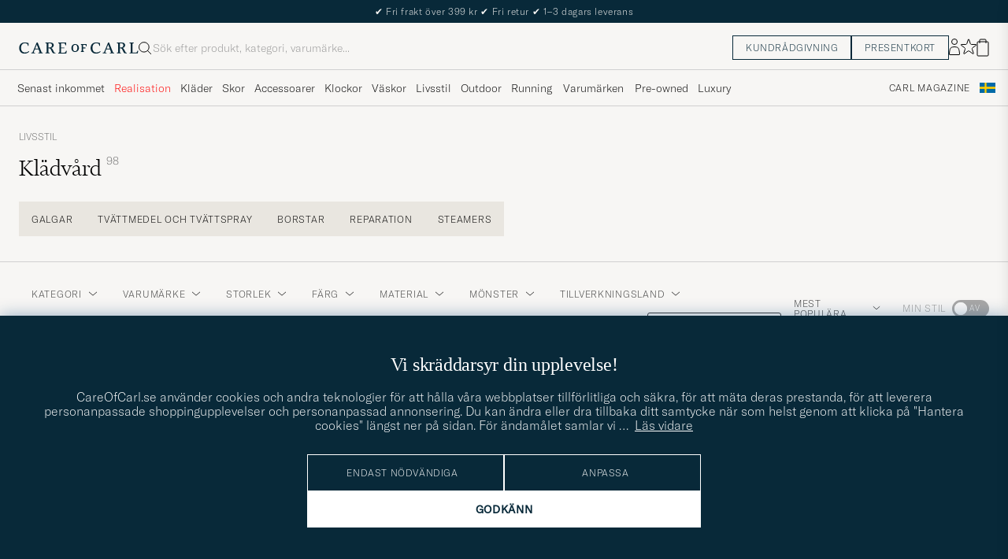

--- FILE ---
content_type: text/html; charset=UTF-8
request_url: https://www.careofcarl.se/sv/livsstil/livsstil-kladvard
body_size: 63037
content:
<!DOCTYPE html>
<html lang="SV">
<head>
<meta charset="utf-8">
<meta name="theme-color" content="#082939">
<title>Klädvård hos CareOfCarl.se </title>
<meta name="format-detection" content="telephone=no,address=no">
<meta name="viewport" content="width=device-width, initial-scale=1.0">
<!-- Enable standalone display on supported mobile browsers -->
<meta name="mobile-web-app-capable" content="yes">
<meta name="apple-mobile-web-app-capable" content="yes">
<link rel="apple-touch-icon" href="/coc_180.png?v=20170921-1">
<meta name="apple-mobile-web-app-title" content="Care of Carl">
<meta name="robots" content="INDEX, FOLLOW">
<meta name="referrer" content="strict-origin-when-cross-origin">

<meta name="page-type" content="plp">
<meta name="page-context" content="product_group">
<link rel="preload" fetchpriority="high" as="image" href="/bilder/artiklar/10046410.jpg?m=1743687679">
<link rel="preload" as="font" type="font/woff2" href="/themes/hypefront/assets/fonts/GT-America-Standard-Thin.woff2" crossorigin>
<link rel="preload" as="font" type="font/woff2" href="/themes/hypefront/assets/fonts/financier-display-light.woff2" crossorigin>
<link rel="alternate" hreflang="sv-se" href="https://www.careofcarl.se/sv/livsstil/livsstil-kladvard">
<link rel="alternate" hreflang="nl-nl" href="https://www.careofcarl.nl/nl/lifestyle/kledingverzorging-2">
<link rel="alternate" hreflang="fr-fr" href="https://www.careofcarl.fr/fr/style-de-vie/entretien-des-vtements-2">
<link rel="alternate" hreflang="de-at" href="https://www.careofcarl.at/de/lifestyle/textilpflege">
<link rel="alternate" hreflang="de-ch" href="https://www.careofcarl.ch/de/lifestyle/textilpflege">
<link rel="alternate" hreflang="es-es" href="https://www.careofcarl.es/es/estilo-de-vida/cuidado-de-prendas-2">
<link rel="alternate" hreflang="it-it" href="https://www.careofcarl.it/it/stile-di-vita/cura-degli-indumenti">
<link rel="alternate" hreflang="en-gb" href="https://www.careofcarl.co.uk/en/lifestyle/garment-care-2">
<link rel="alternate" hreflang="en-sk" href="https://www.careofcarl.com/en/lifestyle/garment-care-2">
<link rel="alternate" hreflang="en-be" href="https://www.careofcarl.com/en/lifestyle/garment-care-2">
<link rel="alternate" hreflang="no-no" href="https://www.careofcarl.no/no/livsstil/pleie-av-plagg-2">
<link rel="alternate" hreflang="en-hr" href="https://www.careofcarl.com/en/lifestyle/garment-care-2">
<link rel="alternate" hreflang="en-cy" href="https://www.careofcarl.com/en/lifestyle/garment-care-2">
<link rel="alternate" hreflang="en-cz" href="https://www.careofcarl.com/en/lifestyle/garment-care-2">
<link rel="alternate" hreflang="en-ee" href="https://www.careofcarl.com/en/lifestyle/garment-care-2">
<link rel="alternate" hreflang="en-gr" href="https://www.careofcarl.com/en/lifestyle/garment-care-2">
<link rel="alternate" hreflang="en-hu" href="https://www.careofcarl.com/en/lifestyle/garment-care-2">
<link rel="alternate" hreflang="en-ie" href="https://www.careofcarl.com/en/lifestyle/garment-care-2">
<link rel="alternate" hreflang="en-li" href="https://www.careofcarl.com/en/lifestyle/garment-care-2">
<link rel="alternate" hreflang="en-lt" href="https://www.careofcarl.com/en/lifestyle/garment-care-2">
<link rel="alternate" hreflang="en-lu" href="https://www.careofcarl.com/en/lifestyle/garment-care-2">
<link rel="alternate" hreflang="da-dk" href="https://www.careofcarl.dk/dk/livsstil/tojpleje-2">
<link rel="alternate" hreflang="en-mt" href="https://www.careofcarl.com/en/lifestyle/garment-care-2">
<link rel="alternate" hreflang="en-pl" href="https://www.careofcarl.com/en/lifestyle/garment-care-2">
<link rel="alternate" hreflang="en-pt" href="https://www.careofcarl.com/en/lifestyle/garment-care-2">
<link rel="alternate" hreflang="en-si" href="https://www.careofcarl.com/en/lifestyle/garment-care-2">
<link rel="alternate" hreflang="nl-be" href="https://www.careofcarl.be/nl/lifestyle/kledingverzorging-2">
<link rel="alternate" hreflang="fr-be" href="https://www.careofcarl.be/fr/style-de-vie/entretien-des-vtements-2">
<link rel="alternate" hreflang="en-au" href="https://www.careofcarl.com/en/lifestyle/garment-care-2">
<link rel="alternate" hreflang="en-ca" href="https://www.careofcarl.com/en/lifestyle/garment-care-2">
<link rel="alternate" hreflang="en-hk" href="https://www.careofcarl.com/en/lifestyle/garment-care-2">
<link rel="alternate" hreflang="en-jp" href="https://www.careofcarl.com/en/lifestyle/garment-care-2">
<link rel="alternate" hreflang="fi-fi" href="https://www.careofcarl.fi/fi/lifestyle/lifestyle-vaatehuolto">
<link rel="alternate" hreflang="en-kw" href="https://www.careofcarl.com/en/lifestyle/garment-care-2">
<link rel="alternate" hreflang="en-my" href="https://www.careofcarl.com/en/lifestyle/garment-care-2">
<link rel="alternate" hreflang="en-nz" href="https://www.careofcarl.com/en/lifestyle/garment-care-2">
<link rel="alternate" hreflang="en-qa" href="https://www.careofcarl.com/en/lifestyle/garment-care-2">
<link rel="alternate" hreflang="en-sa" href="https://www.careofcarl.com/en/lifestyle/garment-care-2">
<link rel="alternate" hreflang="en-sg" href="https://www.careofcarl.com/en/lifestyle/garment-care-2">
<link rel="alternate" hreflang="en-kr" href="https://www.careofcarl.com/en/lifestyle/garment-care-2">
<link rel="alternate" hreflang="en-tw" href="https://www.careofcarl.com/en/lifestyle/garment-care-2">
<link rel="alternate" hreflang="en-ae" href="https://www.careofcarl.com/en/lifestyle/garment-care-2">
<link rel="alternate" hreflang="en-us" href="https://www.careofcarl.com/en/lifestyle/garment-care-2">
<link rel="alternate" hreflang="de-de" href="https://www.careofcarl.de/de/lifestyle/textilpflege">
<link rel="alternate" hreflang="en" href="https://www.careofcarl.com/en/lifestyle/garment-care-2">
<link rel="alternate" hreflang="x-default" href="https://www.careofcarl.com/en/lifestyle/garment-care-2">
<link rel="canonical" href="https://www.careofcarl.se/sv/livsstil/livsstil-kladvard" />
<meta property="og:site_name" content="Care of Carl"/>

<meta property="og:locale" content="sv_SE">
<meta property="og:title" content="Klädvård hos CareOfCarl.se "/>
<meta property="og:url" content="https://www.careofcarl.se/sv/livsstil/livsstil-kladvard"/>
<meta property="og:type" content="website">
<meta property="og:image" content="https://www.careofcarl.se/bilder/oglogococ.jpg"/>
<meta property="og:description" content="Utforska utbudet av Klädvård hos CareOfCarl.se. Märkeskläder online sedan 2010."/>
<link rel="stylesheet" type="text/css" href="/themes/hypefront/assets/app.min.css?jan7" />
<script src="/themes/hypefront/assets/critical.min.js?1718025649681bc"></script>
<script>var shop_settings = {"request_type":"product_group","currency_suffix":":-","currency_prefix":""}; shop_settings.other = {"popular_terms":[{"url":"/sv/search?q=moncler","value":"moncler","position":1},{"url":"/sv/search?q=rolex","position":2,"value":"rolex"},{"url":"/sv/search?q=cardigan","value":"cardigan","position":3},{"url":"/sv/search?q=ralph lauren cardigan","position":4,"value":"ralph lauren cardigan"},{"url":"/sv/search?q=cardigan jacka","value":"cardigan jacka","position":5}],"trending_terms":[{"position":1,"url":"/sv/search?q=rolex","value":"rolex"},{"url":"/sv/search?q=hoodie","value":"hoodie","position":2},{"url":"/sv/search?q=louis vuitton","value":"louis vuitton","position":3},{"url":"/sv/search?q=t shirt","value":"t shirt","position":4},{"value":"drakes","url":"/sv/search?q=drakes","position":5}],"search_url":"/sv/search?q="}</script>
<!-- gtag_init -->
<!-- Add resource hints for faster GA connection -->
<link rel="preconnect" href="https://www.googletagmanager.com" crossorigin>
<link rel="preconnect" href="https://www.google-analytics.com" crossorigin>
<script async src="https://www.googletagmanager.com/gtag/js?id=G-BK195VZDQ4"></script>
<script>
// Initialize dataLayer
window.dataLayer = window.dataLayer || [];
function gtag(){dataLayer.push(arguments);}
// Performance optimization: Cache function results
const getClientIdFromStorage = (function() {
let cachedId = null;
return function() {
if (cachedId !== null) return cachedId;
cachedId = localStorage.getItem('ga_client_id');
return cachedId;
};
})();
// Helper functions directly executed - no deferral
function initAnalytics() {
// Initialize GA but don't configure properties yet - important!
gtag('js', new Date());
gtag('set', 'url_passthrough', true);
// Set default consent state early
if (typeof(check_consent) === 'function') {
gtag('consent', 'default', {
'ad_storage': check_consent('12') ? 'granted' : 'denied',
'analytics_storage': check_consent('13') ? 'granted' : 'denied',
'ad_user_data': check_consent('12') ? 'granted' : 'denied',
'ad_personalization': check_consent('12') ? 'granted' : 'denied',
'personalization_storage': check_consent('12') ? 'granted' : 'denied'
});
}
// Optimized cookie parsing - only processes cookies once
const getCookieClientId = (function() {
let cachedCookieId = null;
let cookieChecked = false;
return function() {
if (cookieChecked) {
return cachedCookieId;
}
cookieChecked = true;
const gaCookie = document.cookie.split(';')
.map(c => c.trim())
.find(c => c.startsWith('_ga='));
if (gaCookie) {
const parts = gaCookie.split('.');
if (parts.length >= 3) {
cachedCookieId = parts.slice(2).join('.');
}
}
return cachedCookieId;
};
})();
// Improved timing for ID retrieval - measure full process
function getOrCreateClientId() {
// Try localStorage first (fastest for returning visitors)
const fromStorage = localStorage.getItem('ga_client_id');
if (fromStorage) {
return fromStorage;
}
// Fast-path for first visitors
const newId = Math.floor(Date.now() / 1000) + '.' + Math.floor(Math.random() * 999999999);
return newId;
}
// Function to configure GA with client_id
function configureGA(clientId) {
if (clientId) {
// Storage write
localStorage.setItem('ga_client_id', clientId);
// Prepare configuration object with client_id
const config = {
'send_page_view': false,
'client_id': clientId,
'user_properties': {}
};
// Only set user_id for logged in users
// Measure actual gtag calls
gtag('config', 'G-NFQNYWRR64', config);
gtag('config', 'G-BK195VZDQ4', config);
gtag('config', 'AW-1011763251', {
send_page_view: false,
conversion_linker: false,
allow_ad_personalization_signals: false
});
// Measure page view event
if (check_consent && check_consent('13')) {
gtag('event', 'page_view', {
'client_id': clientId
});
}
}
}
// Get client ID with optimized first-visit path
const clientId = getOrCreateClientId();
configureGA(clientId);
// Still check with GA in the background for consistency
// Most important for first visitors to sync with GA's ID
if ('requestIdleCallback' in window) {
requestIdleCallback(function() {
gtag('get', 'G-BK195VZDQ4', 'client_id', function(officialClientId) {
if (officialClientId && officialClientId !== clientId) {
// Store GA's official ID for future visits
localStorage.setItem('ga_client_id', officialClientId);
}
});
});
} else {
setTimeout(function() {
gtag('get', 'G-BK195VZDQ4', 'client_id', function(officialClientId) {
if (officialClientId && officialClientId !== clientId) { // Fixed variable name
// Store GA's official ID for future visits
localStorage.setItem('ga_client_id', officialClientId);
}
});
}, 1000);
}
}
// Handle consent changes - must be declared in main scope
function handleAcmChangeEvent(event) {
if (typeof check_consent === 'function') {
// Check if analytics consent is being granted now
const analyticsConsentGranted = check_consent('13');
gtag('consent', 'update', {
'ad_storage': check_consent('12') ? 'granted' : 'denied',
'ad_user_data': check_consent('12') ? 'granted' : 'denied',
'ad_personalization': check_consent('12') ? 'granted' : 'denied',
'analytics_storage': analyticsConsentGranted ? 'granted' : 'denied',
'personalization_storage': check_consent('12') ? 'granted' : 'denied'
});
gtag('event', 'Google Consent', {
'event_category': 'Consent',
'event_label': 'User updated consent'
});
// Get the client_id (should be available if consent was given)
const storedClientId = localStorage.getItem('ga_client_id');
if (storedClientId) {
const consentConfig = {...window.gaBaseConfig};
consentConfig.allow_google_signals = check_consent('12');
consentConfig.allow_ad_personalization_signals = check_consent('12');
consentConfig.client_id = storedClientId;
gtag('config', 'G-NFQNYWRR64', consentConfig);
gtag('config', 'G-BK195VZDQ4', consentConfig);
gtag('config', 'AW-1011763251', consentConfig);
// Send page_view event if analytics consent was just granted
if (analyticsConsentGranted) {
gtag('event', 'page_view', {
'client_id': storedClientId
});
}
}
}
}
// Start initialization immediately
initAnalytics();
</script>
<script>
document.addEventListener('DOMContentLoaded', function() {
// Add a listener for the custom 'search:performed' event
window.addEventListener('search:performed', (event) => {
const { searchTerm, type } = event.detail;
// Call the exponea.track function with the search term, type, and other details
exponea.track('search', {
'action': 'search',
'searchterm': searchTerm,
'type': type,
'language': "SV",
'logged_in': "N",
'domain': "www.careofcarl.se"
});
});
});
</script><!--id 193-->

<script nonce="X-Wu6nxKkdyjdlZueFNsVW1QaxKcXjwgl6PgP_aNjQ4">
!function(e,n,t,i,o,r){function c(e){if("number"!=typeof e)return e;var n=new Date;return new Date(n.getTime()+1e3*e)}var a=4e3,s="xnpe_async_hide";function p(e){return e.reduce((function(e,n){return e[n]=function(){e._.push([n.toString(),arguments])},e}),{_:[]})}function m(e,n,t){var i=t.createElement(n);i.src=e;var o=t.getElementsByTagName(n)[0];return o.parentNode.insertBefore(i,o),i}function u(e){return"[object Date]"===Object.prototype.toString.call(e)}r.target=r.target||"https://api.exponea.com",r.file_path=r.file_path||r.target+"/js/exponea.min.js",o[n]=p(["anonymize","initialize","identify","update","track","trackLink","trackEnhancedEcommerce","getHtml","showHtml","showBanner","showWebLayer","ping","getAbTest","loadDependency","getRecommendation","reloadWebLayers"]),o[n].notifications=p(["isAvailable","isSubscribed","subscribe","unsubscribe"]),o[n]["snippetVersion"]="v2.3.0",function(e,n,t){e[n]["_"+t]={},e[n]["_"+t].nowFn=Date.now,e[n]["_"+t].snippetStartTime=e[n]["_"+t].nowFn()}(o,n,"performance"),function(e,n,t,i,o,r){e[o]={sdk:e[i],sdkObjectName:i,skipExperiments:!!t.new_experiments,sign:t.token+"/"+(r.exec(n.cookie)||["","new"])[1],path:t.target}}(o,e,r,n,i,RegExp("__exponea_etc__"+"=([\\w-]+)")),function(e,n,t){m(e.file_path,n,t)}(r,t,e),function(e,n,t,i,o,r,p){if(e.new_experiments){!0===e.new_experiments&&(e.new_experiments={});var f,l=e.new_experiments.hide_class||s,_=e.new_experiments.timeout||a,d=encodeURIComponent(r.location.href.split("#")[0]);e.cookies&&e.cookies.expires&&("number"==typeof e.cookies.expires||u(e.cookies.expires)?f=c(e.cookies.expires):e.cookies.expires.tracking&&("number"==typeof e.cookies.expires.tracking||u(e.cookies.expires.tracking))&&(f=c(e.cookies.expires.tracking))),f&&f<new Date&&(f=void 0);var x=e.target+"/webxp/"+n+"/"+r[t].sign+"/modifications.min.js?http-referer="+d+"&timeout="+_+"ms"+(f?"&cookie-expires="+Math.floor(f.getTime()/1e3):"");"sync"===e.new_experiments.mode&&r.localStorage.getItem("__exponea__sync_modifications__")?function(e,n,t,i,o){t[o][n]="<"+n+' src="'+e+'"></'+n+">",i.writeln(t[o][n]),i.writeln("<"+n+">!"+o+".init && document.writeln("+o+"."+n+'.replace("/'+n+'/", "/'+n+'-async/").replace("><", " async><"))</'+n+">")}(x,n,r,p,t):function(e,n,t,i,o,r,c,a){r.documentElement.classList.add(e);var s=m(t,i,r);function p(){o[a].init||m(t.replace("/"+i+"/","/"+i+"-async/"),i,r)}function u(){r.documentElement.classList.remove(e)}s.onload=p,s.onerror=p,o.setTimeout(u,n),o[c]._revealPage=u}(l,_,x,n,r,p,o,t)}}(r,t,i,0,n,o,e),function(e,n,t){e[n].start=function(i){i&&Object.keys(i).forEach((function(e){return t[e]=i[e]})),e[n].initialize(t)}}(o,n,r)}(document,"exponea","script","webxpClient",window,{
    target: "https://api.eu1.exponea.com",
    token: "cfd05462-a9e3-11ec-a21a-5e1648be9a10",
    // replace with current customer ID or leave commented out for an anonymous customer
    // customer: window.currentUserId,
//    new_experiments: {    mode: 'async',    timeout: 4000,    hide_class: 'xnpe_async_hide',  },
    track: {
        visits: false,
        google_analytics: false
    },
 
ping: {
            properties: {
                screen: screen.width + 'x' + screen.height,
                domain: 'www.careofcarl.se',
                logged_in:'N',
            }
        }
});

exponea.start({
  file_path: 'https://api.exponea.com/js/exponea.min.js'
});
</script><script nonce="X-Wu6nxKkdyjdlZueFNsVW1QaxKcXjwgl6PgP_aNjQ4">
window.dataLayer = window.dataLayer || [];
  // Function to update or set pagetype in the dataLayer
  function updatePagetype(value) {
    var existingData = window.dataLayer.find(function(item) {
      return item.hasOwnProperty('pagetype');
    });
    if (existingData) {
      // Update the existing pagetype value
      existingData.pagetype = value;
    } else {
      // Create a new data object with pagetype
      window.dataLayer.push({
        pagetype: value
      });
    }
  }

  // Call the function to update or set pagetype
const requestType = window.shop_settings.request_type;
  updatePagetype(requestType);
</script><script nonce="X-Wu6nxKkdyjdlZueFNsVW1QaxKcXjwgl6PgP_aNjQ4">
if (sessionStorage.getItem('air_view_set') === null) {
  localStorage.setItem('air_view_1160', '"single"');
  localStorage.setItem('air_view_1190', '"single"');
  localStorage.setItem('air_view_1213', '"single"');
  sessionStorage.setItem('air_view_set', 'true');
}
</script><script nonce="X-Wu6nxKkdyjdlZueFNsVW1QaxKcXjwgl6PgP_aNjQ4">
document.addEventListener("DOMContentLoaded", function () {
    const faqContainer = document.querySelector('.faq');

    if (faqContainer) {
        const faqItems = faqContainer.querySelectorAll('ul li.accordion__item');
        const faqData = [];
        faqItems.forEach((item, index) => {
            const question = item.querySelector('.accordion__item--btn').textContent.trim();
            const answer = item.querySelector('ul').textContent.trim();
            faqData.push({
                "@type": "Question",
                "name": question,
                "acceptedAnswer": {
                    "@type": "Answer",
                    "text": answer
                }
            });
        });
        const script = document.createElement('script');
        script.type = 'application/ld+json';
        script.innerHTML = `
            {
                "@context": "https://schema.org",
                "@type": "FAQPage",
                "mainEntity": ${JSON.stringify(faqData)}
            }
        `;
        document.head.appendChild(script);
    }
});
</script>
 
      <!-- Criteo Loader File -->
<script nonce="X-Wu6nxKkdyjdlZueFNsVW1QaxKcXjwgl6PgP_aNjQ4" type="text/javascript" src="//dynamic.criteo.com/js/ld/ld.js?a=47218 "  defer consent_type="12"></script>
<!-- END Criteo Loader File -->
 
<script nonce="X-Wu6nxKkdyjdlZueFNsVW1QaxKcXjwgl6PgP_aNjQ4" type="text/javascript" consent_type="13"> (function (window) { function sendEvent(body) { if (!window.navigator || !window.navigator.sendBeacon) { console.log("This browser does not support sendBeacon"); return false; } window.navigator.sendBeacon( "https://public.app.priceshape.io/api/2022-08/sales-data?app_id=5090708bf2322312", JSON.stringify(body) ); } window.PRICESHAPE = { trackPage: function (upi) { sendEvent([{ pageViews: 1, upi }]); }, itemSold: function (upi, quantity = 1) { sendEvent([{ itemsSold: quantity, uniqueSales: 1, upi }]); }, itemsSold: function (data) { sendEvent(data); }, itemAddedToCart: function (upi) { sendEvent([{ itemAddedToCart: 1, upi }]); }, }; })(window); </script><meta name="p:domain_verify" content="3d943e1b3d40bcf1b41f16de157a9475"/><script nonce="X-Wu6nxKkdyjdlZueFNsVW1QaxKcXjwgl6PgP_aNjQ4" defer id="pertentoScript" src="https://app.pertento.ai/pertentoRuntime.js?website-id=4094"></script><script nonce="X-Wu6nxKkdyjdlZueFNsVW1QaxKcXjwgl6PgP_aNjQ4">
function embeddedPuffs(eId,pId,pLink,pImgUrl,pCaption,pColor){ //för att populera inbäddade puffar med GA tracking
  if (pColor==undefined){ pColor='Vit'}
  var span= document.getElementById(eId);
  document.querySelector("#"+eId + ">img")?.remove();
  var fragment = document.createDocumentFragment();
  divContainer=document.createElement('div')
  divContainer.setAttribute("class","relative flex");
  aElement=document.createElement('a');
  aElement.setAttribute("href",pLink);
  //aElement.setAttribute("onclick",'promo(true,"'+pId+'","'+pId+'")');
  imgElement=document.createElement('img');
  imgElement.setAttribute("src",pImgUrl);
  aElement.appendChild(imgElement);
  divContainer.appendChild(aElement);
  fragment.appendChild(divContainer);
  divContainer=document.createElement('div')
  divContainer.setAttribute("class","centerpuff lasmerknapp" + pColor);
  aElement=document.createElement('a');
  aElement.setAttribute("href",pLink);
  //aElement.setAttribute("onclick",'promo(true,"'+pId+'","'+pId+'")');
  aElement.innerHTML=pCaption;
  divContainer.appendChild(aElement);
  fragment.appendChild(divContainer);
  span.appendChild(fragment);
  promo(false,pId,pId);
}
</script><!-- Facebook Pixel Code -->

<script nonce="X-Wu6nxKkdyjdlZueFNsVW1QaxKcXjwgl6PgP_aNjQ4" consent_type="12">
  !function(f,b,e,v,n,t,s)
  {if(f.fbq)return;n=f.fbq=function(){n.callMethod?
  n.callMethod.apply(n,arguments):n.queue.push(arguments)};
  if(!f._fbq)f._fbq=n;n.push=n;n.loaded=!0;n.version='2.0';
  n.queue=[];t=b.createElement(e);t.async=!0;
  t.src=v;s=b.getElementsByTagName(e)[0];
  s.parentNode.insertBefore(t,s)}(window, document,'script',
  'https://connect.facebook.net/en_US/fbevents.js');
fbq('init', '534812246649643');  
fbq('track','PageView');
</script>
<!-- End Facebook Pixel Code -->
<meta name="facebook-domain-verification" content="6x20omst77yoeotvs1kac6t5avami5" /><script nonce="X-Wu6nxKkdyjdlZueFNsVW1QaxKcXjwgl6PgP_aNjQ4" consent_type="12">
!function (w, d, t) {
  w.TiktokAnalyticsObject=t;var ttq=w[t]=w[t]||[];ttq.methods=["page","track","identify","instances","debug","on","off","once","ready","alias","group","enableCookie","disableCookie"],ttq.setAndDefer=function(t,e){t[e]=function(){t.push([e].concat(Array.prototype.slice.call(arguments,0)))}};for(var i=0;i<ttq.methods.length;i++)ttq.setAndDefer(ttq,ttq.methods[i]);ttq.instance=function(t){for(var e=ttq._i[t]||[],n=0;n<ttq.methods.length;n++)ttq.setAndDefer(e,ttq.methods[n]);return e},ttq.load=function(e,n){var i="https://analytics.tiktok.com/i18n/pixel/events.js";ttq._i=ttq._i||{},ttq._i[e]=[],ttq._i[e]._u=i,ttq._t=ttq._t||{},ttq._t[e]=+new Date,ttq._o=ttq._o||{},ttq._o[e]=n||{};var o=document.createElement("script");o.type="text/javascript",o.async=!0,o.src=i+"?sdkid="+e+"&lib="+t;var a=document.getElementsByTagName("script")[0];a.parentNode.insertBefore(o,a)};

  ttq.load('CAG61DRC77U2AJB6U08G');
  ttq.page();
}(window, document, 'ttq');
</script><script nonce="X-Wu6nxKkdyjdlZueFNsVW1QaxKcXjwgl6PgP_aNjQ4" src="https://www.google.com/recaptcha/api.js?render=explicit" defer></script><script>
// Set checkout version cookie - wait for app.js to load setSessionCookie function
document.addEventListener('DOMContentLoaded', function() {
if (window.setSessionCookie) {
window.setSessionCookie("checkoutversion", "new");
}
});
</script>
</head>
<body data-instant-intensity="400">
<a href="#main-content" class="skip-link">Hoppa till innehållet</a>
<a href="#main--nav" class="skip-link">Hoppa till meny</a>
<a href="#product-list" class="skip-link">Hoppa till produkter</a>
<a href="#site-footer" class="skip-link">Hoppa till sidfoten</a>

<!-- set google consent default-->

<script nonce="X-Wu6nxKkdyjdlZueFNsVW1QaxKcXjwgl6PgP_aNjQ4">
	gtag('consent', 'update', {
		'ad_storage': 'denied',
		'analytics_storage': 'denied',
		'ad_user_data':'denied',
		'ad_personalization':'denied'
	});
</script>

<!-- slut--><!-- header.tt -->
<!-- toplist -->
<div id="toplist" class="">
<div class="w-100 py-8">
<span><!-- /snippets/topbanner-rotator.html -->
<div id="topbanner" role="status">

  <div class="msg">
    <span aria-hidden="true">✔</span> Fri frakt över 399 kr
    <span aria-hidden="true">✔</span> Fri retur
    <span aria-hidden="true">✔</span> 1–3 dagars leverans
  </div>

  <div class="msg hide" hidden>
    <span aria-hidden="true">✔</span> Förlängd returrätt t.o.m. 5 januari 2026
  </div>

</div>


</span>

</div>
</div>
<script>
// /snippets/topbanner-rotator.js
(function () {
const banner = document.getElementById('topbanner');
if (!banner) return;
const msgs = banner.querySelectorAll('.msg:not(.hide)');
if (msgs.length <= 1) return;
let i = 0;
setInterval(() => {
// why: 'hidden' = enklast och tillgängligt
msgs[i].hidden = true;
i = (i + 1) % msgs.length;
msgs[i].hidden = false;
}, 3500);
})();
</script>
<header id="header" class="beige-tint-1-bg top">
<div class="page--container">
<div class="header d-flex">
<div class="header__logo">
<a href="/" aria-label="Gå till Care of Carl startsida" title="Gå till Care of Carl startsida">
<svg width="152" height="16" viewBox="0 0 152 16" fill="none" xmlns="https://www.w3.org/2000/svg">
<path d="M28.6313 13.0017L23.8438 1.0332H22.5336L17.6958 12.7245C17.2675 13.7576 16.9651 13.8584 16.3856 13.8584H15.8564V14.8663H20.3919V13.8836H19.6108C18.9809 13.8836 18.9053 13.6568 18.9053 13.4301C18.9053 13.0773 19.1068 12.5734 19.2832 12.0694L20.2155 9.70092H24.9777L26.1368 12.9009C26.162 12.9513 26.1872 13.0017 26.1872 13.0521C26.2376 13.2033 26.2879 13.3293 26.2879 13.4301C26.2879 13.6316 26.2124 13.8584 25.5824 13.8584H24.8265V14.8411H30.2187V13.8584H29.6139C29.1352 13.8836 28.9336 13.7072 28.6313 13.0017ZM24.625 8.66785H20.6942L22.71 3.62848L24.625 8.66785Z" fill="#082939"/>
<path d="M43.5226 11.011C42.5399 8.97002 42.1115 8.49128 41.0533 7.93695C43.1698 7.4834 44.2533 5.8708 44.2533 4.43458C44.2533 2.31805 42.5651 1.00781 39.8942 1.00781H33.8218V2.01569H34.5777C34.9808 2.01569 35.3084 2.34325 35.3084 2.74639V13.1275C35.3084 13.5306 34.9808 13.8582 34.5777 13.8582H33.8218V14.8661H38.9619V13.8834H38.206C37.8029 13.8834 37.4753 13.5558 37.4753 13.1527V8.36529H38.1808C39.3399 8.36529 39.995 8.64246 40.7257 10.1795C41.3304 11.5149 42.0108 12.7999 42.5903 13.833C42.9682 14.4629 43.6234 14.8661 44.3793 14.8661H46.4706V13.8834H45.6139C45.0344 13.8834 44.606 13.3039 43.5226 11.011ZM41.9856 4.45978C41.9856 6.37474 40.7005 7.38261 38.2564 7.38261H37.4501V2.01569H39.2895C41.28 2.01569 41.9856 3.27553 41.9856 4.45978Z" fill="#082939"/>
<path d="M59.8502 11.5153C59.0439 13.657 58.7416 13.8838 57.3809 13.8838H53.551V8.36568H57.6833V7.383H53.551V2.01607H56.8266C58.3888 2.01607 58.666 2.41922 58.9935 4.46017L59.0187 4.53576H59.951V1.05859H49.9227V2.04127H50.6534C51.0565 2.04127 51.4093 2.36883 51.4093 2.79718V13.1531C51.4093 13.5562 51.0817 13.909 50.6534 13.909H49.8975V14.8917H60.1526L60.8833 11.4649H59.8502V11.5153Z" fill="#082939"/>
<path d="M12.4548 11.9686C11.2958 13.0269 9.48161 13.6568 7.66744 13.6568C5.27374 13.6568 2.72886 12.1198 2.72886 7.81116C2.72886 4.25841 4.56823 1.96549 7.41547 1.96549C10.7415 1.96549 11.0186 3.32612 11.321 4.83794C11.3462 4.93872 11.3714 5.06471 11.3714 5.16549L11.3966 5.24109H12.3541V1.76392H12.2785C12.2785 1.76392 9.93516 0.907227 7.56665 0.907227C3.05642 0.907227 0.360352 3.60329 0.360352 8.11353C0.360352 11.4647 2.45169 15.1183 7.03752 15.1183C9.45642 15.1183 11.4722 14.312 13.0848 12.7246L13.1352 12.6742L12.5304 11.9183L12.4548 11.9686Z" fill="#082939"/>
<path d="M119.315 13.0017L114.527 1.0332H113.242L108.43 12.7245C108.001 13.7576 107.699 13.8584 107.119 13.8584H106.59V14.8663H111.126V13.8836H110.319C109.69 13.8836 109.614 13.6568 109.614 13.4301C109.614 13.0773 109.816 12.5734 109.992 12.0694L110.924 9.70092H115.686L116.845 12.9009C116.871 12.9513 116.896 13.0017 116.896 13.0521C116.946 13.2033 116.997 13.3293 116.997 13.4552C116.997 13.6568 116.921 13.8836 116.291 13.8836H115.535V14.8663H120.927V13.8836H120.323C119.819 13.8836 119.617 13.7072 119.315 13.0017ZM115.283 8.66785H111.378L113.393 3.62848L115.283 8.66785Z" fill="#082939"/>
<path d="M150.559 11.4397L150.534 11.4901C149.727 13.6318 149.425 13.8586 148.064 13.8586H144.234V2.77198C144.234 2.36883 144.562 2.04127 144.965 2.04127H145.721V1.05859H140.606V2.04127H141.362C141.765 2.04127 142.093 2.36883 142.093 2.77198V13.1279C142.093 13.531 141.765 13.8838 141.337 13.8838H140.606V14.8665H150.861L151.592 11.4397H150.559Z" fill="#082939"/>
<path d="M103.138 11.9686C101.979 13.0269 100.165 13.6568 98.351 13.6568C95.9573 13.6568 93.4125 12.1198 93.4125 7.81116C93.4125 4.25841 95.2518 1.96549 98.0991 1.96549C101.425 1.96549 101.702 3.32612 102.005 4.83794C102.03 4.93872 102.055 5.06471 102.055 5.16549L102.08 5.24109H103.038V1.76392H102.962C102.937 1.76392 100.619 0.907227 98.2502 0.907227C93.74 0.907227 91.0439 3.60329 91.0439 8.11353C91.0439 11.4647 93.1353 15.1183 97.7211 15.1183C100.14 15.1183 102.156 14.312 103.768 12.7246L103.819 12.6742L103.214 11.9183L103.138 11.9686Z" fill="#082939"/>
<path d="M71.4407 2.94824C68.5683 2.94824 66.6533 4.98919 66.6533 8.0632C66.6533 10.3561 67.888 13.0018 71.3147 13.0018C73.7588 13.0018 76.2281 11.4144 76.2281 7.83643C76.2281 4.8884 74.3384 2.94824 71.4407 2.94824ZM74.1872 7.83643C74.1872 10.6333 73.2045 12.0443 71.2895 12.0443C69.6013 12.0443 68.6691 10.5577 68.6691 7.96242C68.6691 5.44273 69.7021 3.95612 71.4407 3.95612C73.8344 3.93092 74.1872 6.37501 74.1872 7.83643Z" fill="#082939"/>
<path d="M78.647 4.03189H79.1761C79.4533 4.03189 79.68 4.25866 79.68 4.53583V11.4398C79.68 11.7169 79.4533 11.9437 79.1761 11.9437H78.647V12.876H82.6029V11.9437H82.0989C81.8218 11.9437 81.595 11.7169 81.595 11.4398V8.39095H84.4674V7.35788H81.595V4.0067H83.7367C84.7446 4.0067 84.8958 4.18307 85.0974 5.51851L85.1226 5.66969H85.9289V3.09961H78.6722L78.647 4.03189Z" fill="#082939"/>
<path d="M134.206 11.011C133.223 8.97002 132.795 8.49128 131.737 7.93695C133.853 7.4834 134.937 5.8708 134.937 4.43458C134.937 2.31805 133.248 1.00781 130.578 1.00781H124.48V2.01569H125.236C125.639 2.01569 125.967 2.34325 125.967 2.74639V13.1275C125.967 13.5306 125.639 13.8582 125.236 13.8582H124.48V14.8661H129.62V13.8834H128.864C128.461 13.8834 128.134 13.5558 128.134 13.1527V8.36529H128.839C129.998 8.36529 130.653 8.64246 131.384 10.1795C131.989 11.5149 132.669 12.7999 133.248 13.833C133.626 14.4629 134.282 14.8661 135.037 14.8661H137.104V13.8834H136.247C135.718 13.8834 135.315 13.3039 134.206 11.011ZM132.669 4.45978C132.669 6.37474 131.384 7.38261 128.94 7.38261H128.134V2.01569H129.973C131.963 2.01569 132.669 3.27553 132.669 4.45978Z" fill="#082939"/>
</svg>
</a>
</div>
<div id="search-wrapper" class="header__search">
<form id="search-form" class="d-flex middle c-gap-8" role="search" aria-label="Sök i butiken">
<label class="search-label "for="search">
<span
>Sök</span>

</label>
<p id="error" class="hide " role="alert"
></p>
<svg

width="16"
height="16"
fill="none"
aria-hidden="true"
focusable="false"
viewBox="0 0 16 16">
<circle cx="6.85714" cy="6.85714" r="6.35714" stroke="black"/>
<path d="M11.3359 11.333L16.0026 15.9997" stroke="black"/>
</svg>
<input
id="search"
type="search"
enterkeyhint="search"


placeholder="Sök efter produkt, kategori, varumärke..."
aria-errormessage="error"
autocomplete="off"
autocorrect="off"
spellcheck="false"
autocapitalize="off"

>



<input

type="submit"


value="Sök i butiken"






class="button "
>


</form>
<div id="suggest-area" class="beige-tint-1-bg">
<div id="suggest-init">

<div id="search-history"></div>



</div>
<div id="suggest-result"></div>
</div>
<script>
window.search_texts = {"history": "Sökhistorik", "clear": "Radera"};
window.search_history_count = '10';
window.suggest_highlight = '0';
</script>
</div>
<div class="header__icons__wrapper d-flex" role="toolbar" aria-label="Tagg" data-qa="header-icons">
<button 
class="header__customerservice hide-xs show-md "


type="button"


>Kundrådgivning
</button>
<a class="header__styleadvicer hide-xs show-md "  href="/sv/presentkort" >
Presentkort</a>


<div class="header__icon d-flex header__login" data-qa="icon-login">
<button id="login-icon" class="login-icon-btn" aria-label="Logga in" data-qa="btn-login">
<svg  width="14" height="21" fill="none" viewBox="0 0 14 21">
<path d="M11.6464 11.8536L11.6464 11.8536C11.9865 12.1936 12.2826 12.7193 12.5305 13.3913C12.7763 14.0574 12.9622 14.8325 13.1015 15.6383C13.3802 17.25 13.4643 18.935 13.4894 20.0143C13.4955 20.276 13.2816 20.5 13 20.5H1C0.718831 20.5 0.503607 20.2757 0.509067 20.0126C0.531886 18.9134 0.611939 17.2335 0.889165 15.6298C1.02776 14.8281 1.21361 14.0577 1.46046 13.3943C1.70928 12.7256 2.00796 12.199 2.35354 11.8534C2.77108 11.4359 3.43198 11.0929 4.26233 10.8557C5.08592 10.6204 6.03886 10.4999 6.99998 10.4999C7.96109 10.4999 8.91403 10.6204 9.73762 10.8557C10.568 11.093 11.2289 11.436 11.6464 11.8536Z" stroke="black"/>
<circle cx="7" cy="4" r="3.5" stroke="black"/>
</svg>
</button>
</div>

<div class="header__icon d-flex header__wishlist" data-qa="icon-wishlist">
<a href="/onskelista" aria-label="Visa favoriter" title="Visa favoriter" data-qa="link-wishlist">
<svg   width="21" height="20" fill="none" viewBox="0 0 21 20">
<path d="M10.5245 1.08117C10.6742 0.620533 11.3258 0.620534 11.4755 1.08116L13.2189 6.44603C13.4197 7.06402 13.9956 7.48242 14.6454 7.48245L20.2864 7.48266C20.7708 7.48268 20.9721 8.10246 20.5803 8.38716L16.0168 11.703C15.4911 12.085 15.2711 12.762 15.4719 13.38L17.2148 18.745C17.3645 19.2056 16.8373 19.5887 16.4454 19.304L11.8816 15.9885C11.3559 15.6066 10.6441 15.6066 10.1184 15.9885L5.55456 19.304C5.16271 19.5887 4.6355 19.2056 4.78515 18.745L6.52812 13.38C6.72889 12.762 6.50892 12.085 5.98324 11.703L1.41968 8.38716C1.02785 8.10246 1.22923 7.48268 1.71357 7.48266L7.35459 7.48245C8.00439 7.48242 8.58028 7.06402 8.7811 6.44603L10.5245 1.08117Z" stroke="black"/>
</svg>
</a>
</div>
<div class="header__icon d-flex header__cart" data-qa="icon-cart" aria-label="Visa varukorg">
<style>
button {
border:none
}
</style>
<script>
window.shop_texts = {
text1: "Tyvärr!",
text2: "Den valda artikeln har inte lagts till i varukorgen, då det inte finns fler i lager.",
duplicate_item: "Du har redan %%1 i din varukorg. Det är det sista exemplaret.<br/>Gå till kassan för att slutföra ditt köp.",
duplicate_item_heading: "Varan finns redan i din varukorg",
};
window.checkout_url = "/kassa";
</script>
<div id="air-cart-wrapper" class="d-flex" data-qa="cart-wrapper">
<button id="air-cart-label" class="d-flex" aria-label="Visa varukorg" aria-haspopup="dialog" aria-controls="air-cart-content" aria-expanded="false" data-qa="cart-button" title="Visa varukorg">
<svg  width="16" height="23" fill="none" viewBox="0 0 16 23">
<path d="M12 5.87805V3.78746V2C12 1.44772 11.5523 1 11 1H5C4.44772 1 4 1.44771 4 2V3.78746V5.87805" stroke="black"/>
<path d="M1 5C1 4.44772 1.44772 4 2 4H14C14.5523 4 15 4.44772 15 5V21C15 21.5523 14.5523 22 14 22H2C1.44772 22 1 21.5523 1 21V5Z" stroke="black"/>
</svg><span id="air-cart-label-text" class="text--uppercase" aria-live="polite" data-qa="cart-count"></span>
</button>
<div id="air-cart-content" class="hide" role="dialog" aria-hidden="true" aria-modal="true" aria-labelledby="air-cart-label" tabindex="-1" data-qa="cart-dialog">
<div id="air-cart-module" data-qa="cart-module">
<button class="close" aria-label="Stäng varukorg" data-qa="cart-close">
<svg class="close " width="16" height="16" fill="none" viewBox="0 0 16 16">
<path d="M2.771 13.3335L13.4377 2.68535" stroke="black" stroke-width="1" vector-effect="non-scaling-stroke"/>
<path d="M2.771 2.6665L13.4284 13.3239" stroke="black" stroke-width="1" vector-effect="non-scaling-stroke"/>
</svg></button>
<div class="air-cart-headline row fs-24 financier p-16">
1 vara tillagd i varukorgen</div>
<div id="air-cart" class="px-16" data-qa="cart-items">
</div>
<div class="p-16">
<a href="/kassa" id="air-cart-btn" class="btn dark-blue-bg light-white-text w-100 d-flex center-xs" data-qa="cart-checkout-btn">Till kassan</a>
</div>
<div class="atcwrapper hide"> 
  <div class="px-16"> 
    <p class="mt-20 text--uppercase">Säker betalning med</p> 
    <img src="/dokument/bibliotek/Image/klarna.svg" width="50" height="80" class="light-grey-b" style="mix-blend-mode: darken;" loading="lazy" alt="Klarna" /> 
    <img src="/dokument/bibliotek/Image/swish.svg" width="50" height="80" class="light-grey-b" style="mix-blend-mode: darken;" loading="lazy" alt="Swish" /> 
    <img src="/dokument/bibliotek/Image/visa.svg" width="50" height="80" loading="lazy" alt="Visa" /> 
    <img src="/dokument/bibliotek/Image/mastercard-alt.svg" width="50" height="80" class="light-grey-b" style="mix-blend-mode: darken;" loading="lazy" alt="Mastercard" /> 
    <img src="/dokument/bibliotek/Image/amex.svg" width="50" height="80" class="light-grey-b" style="mix-blend-mode: darken;" loading="lazy" alt="American Express" /> 
    <img src="/dokument/bibliotek/Image/trustly.png" width="50" height="80" class="light-grey-b" style="mix-blend-mode: darken;" loading="lazy" alt="Trustly" /> 
    <img src="/dokument/bibliotek/Image/paypal.svg" width="50" height="80" class="light-grey-b" style="mix-blend-mode: darken;" loading="lazy" alt="PayPal" />
  </div> 
  <div class="px-16"> 
    <p class="mt-20 text--uppercase">Snabb leverans med</p> 
    <img src="/dokument/bibliotek/Image/budbee2.png" width="50" height="52" loading="lazy" alt="Budbee" /> 
    <img src="/dokument/bibliotek/Image/instabox.png" width="50" height="45" loading="lazy" alt="Instabox" /> 
    <img src="/dokument/bibliotek/Image/postnord.png" width="50" height="52" loading="lazy" alt="PostNord" /> 
  </div> 
</div>
<div class="addtocart_upsell_wrapper">
<h2 class="px-16 fs-24">Uppgradera basgarderoben</h2>








<div class="row beige-tint-1-bg p-0 " id="addtocart">
<div class="col-xs-12 px-0 ">







<div class="snapping--wrapper col-xs-12  trackable_rec"
data-recid="addtocart"
data-track-list="{&quot;list_id&quot;:&quot;addtocart&quot;,&quot;list_name&quot;:&quot;addtocart&quot;}"
data-auto-track-list="true">

<span class="list-nav nav-large radius-100 nav-prev light-white-bg">
<svg class=" rotate-180" width="25" height="25" fill="none" viewBox="0 0 25 25">
<path d="M5.45703 12.5H19.457" stroke="black" stroke-linecap="round" stroke-linejoin="round"/>
<path d="M12.457 5.5L19.457 12.5L12.457 19.5" stroke="black" stroke-linecap="square" stroke-linejoin="round"/>
</svg>
</span>

<div class="snapping d-flex cell--small  ">










<article
class="product-cell product d-flex  pinned  "
tabindex="0"
aria-label=" Polo Ralph Lauren Classic Sports Cap Beige, 599:-"
style="order:"
>
<a href="/sv/polo-ralph-lauren-classic-sports-cap-beige"
class="product__img js-product-primary-link d-flex light-grey-bg navigate-product"
aria-label="Herr  Polo Ralph Lauren Classic Sports Cap Beige"
tabindex="-1"
data-track="{&quot;nonInteraction&quot;:0,&quot;product_price&quot;:599,&quot;product_cat_1&quot;:&quot;&quot;,&quot;eventAction&quot;:&quot;select_item&quot;,&quot;product_id&quot;:&quot;14318010&quot;,&quot;placement&quot;:1,&quot;recommendation_id&quot;:&quot;addtocart&quot;,&quot;product_brand&quot;:null,&quot;product_cat_2&quot;:&quot;&quot;,&quot;product_cat_3&quot;:&quot;&quot;,&quot;product_name&quot;:&quot;Polo Ralph Lauren Classic Sports Cap Beige&quot;,&quot;site_name&quot;:&quot;newUX&quot;,&quot;track_in&quot;:&quot;br,ga&quot;,&quot;product_color&quot;:&quot;&quot;,&quot;eventCategory&quot;:&quot;pdp&quot;}">
<img alt="" class="product__img--hover" loading="lazy" src="/bilder/artiklar/zoom/14318010_3.jpg?m=1681212016" width="647" height="808" aria-hidden="true"/><img class="product_img--standard"  alt=" Polo Ralph Lauren Classic Sports Cap Beige" loading="lazy" src="/bilder/artiklar/14318010.jpg?m=1743689545" alt="..." width="647" height="808"    /><div class="product__badge text--uppercase">

</div>
</a>
<!-- Wishlist button positioned outside image link to prevent event conflicts -->
<div class="product__container product__container d-flex flex-column">
<a class="product__brand navigate " tabindex="-1"id="product-brand-14318010" href="" >
</a><a href="/sv/polo-ralph-lauren-classic-sports-cap-beige" class="product__name __name navigate-product" id="product-title-14318010" tabindex="-1">Polo Ralph Lauren Classic Sports Cap Beige</a>
<div class="d-flex between w-100 ">
<div class="product__price pt-8">

<span  class="product__price--regular ">599:-</span>
</div>
</div>
</div>
</article>











<article
class="product-cell product d-flex  pinned  "
tabindex="0"
aria-label=" Polo Ralph Lauren 6-Pack Trunk Black, 999:-"
style="order:"
>
<a href="/sv/polo-ralph-lauren-6-pack-trunk-black"
class="product__img js-product-primary-link d-flex light-grey-bg navigate-product"
aria-label="Herr  Polo Ralph Lauren 6-Pack Trunk Black"
tabindex="-1"
data-track="{&quot;eventCategory&quot;:&quot;pdp&quot;,&quot;product_color&quot;:&quot;&quot;,&quot;track_in&quot;:&quot;br,ga&quot;,&quot;site_name&quot;:&quot;newUX&quot;,&quot;product_name&quot;:&quot;Polo Ralph Lauren 6-Pack Trunk Black&quot;,&quot;product_cat_3&quot;:&quot;&quot;,&quot;product_cat_2&quot;:&quot;&quot;,&quot;product_brand&quot;:null,&quot;placement&quot;:2,&quot;recommendation_id&quot;:&quot;addtocart&quot;,&quot;product_id&quot;:&quot;SA000095&quot;,&quot;eventAction&quot;:&quot;select_item&quot;,&quot;nonInteraction&quot;:0,&quot;product_cat_1&quot;:&quot;&quot;,&quot;product_price&quot;:999}">
<img class="product_img--standard"  alt=" Polo Ralph Lauren 6-Pack Trunk Black" loading="lazy" src="/bilder/artiklar/SA000095.jpg?m=1743694652" alt="..." width="647" height="808"    /><div class="product__badge text--uppercase">

</div>
</a>
<!-- Wishlist button positioned outside image link to prevent event conflicts -->
<div class="product__container product__container d-flex flex-column">
<a class="product__brand navigate " tabindex="-1"id="product-brand-SA000095" href="" >
</a><a href="/sv/polo-ralph-lauren-6-pack-trunk-black" class="product__name __name navigate-product" id="product-title-SA000095" tabindex="-1">Polo Ralph Lauren 6-Pack Trunk Black</a>
<div class="d-flex between w-100 ">
<div class="product__price pt-8">

<span  class="product__price--regular ">999:-</span>
</div>
</div>
</div>
</article>











<article
class="product-cell product d-flex  pinned  "
tabindex="0"
aria-label=" Care with Carl 10-Pack Solid Cotton Socks BLACK, 229:-"
style="order:"
>
<a href="/sv/care-with-carl-10-pack-solid-cotton-socks-black"
class="product__img js-product-primary-link d-flex light-grey-bg navigate-product"
aria-label="Herr  Care with Carl 10-Pack Solid Cotton Socks BLACK"
tabindex="-1"
data-track="{&quot;product_id&quot;:&quot;30316610&quot;,&quot;product_brand&quot;:null,&quot;recommendation_id&quot;:&quot;addtocart&quot;,&quot;placement&quot;:3,&quot;product_price&quot;:229,&quot;nonInteraction&quot;:0,&quot;product_cat_1&quot;:&quot;&quot;,&quot;eventAction&quot;:&quot;select_item&quot;,&quot;site_name&quot;:&quot;newUX&quot;,&quot;eventCategory&quot;:&quot;pdp&quot;,&quot;track_in&quot;:&quot;br,ga&quot;,&quot;product_color&quot;:&quot;&quot;,&quot;product_name&quot;:&quot;Care with Carl 10-Pack Solid Cotton Socks BLACK&quot;,&quot;product_cat_2&quot;:&quot;&quot;,&quot;product_cat_3&quot;:&quot;&quot;}">
<img class="product_img--standard"  alt=" Care with Carl 10-Pack Solid Cotton Socks BLACK" loading="lazy" src="/bilder/artiklar/30316610.jpg?m=1760009661" alt="..." width="647" height="808"    /><div class="product__badge text--uppercase">

</div>
</a>
<!-- Wishlist button positioned outside image link to prevent event conflicts -->
<div class="product__container product__container d-flex flex-column">
<a class="product__brand navigate " tabindex="-1"id="product-brand-30316610" href="" >
</a><a href="/sv/care-with-carl-10-pack-solid-cotton-socks-black" class="product__name __name navigate-product" id="product-title-30316610" tabindex="-1">Care with Carl 10-Pack Solid Cotton Socks BLACK</a>
<div class="d-flex between w-100 ">
<div class="product__price pt-8">

<span  class="product__price--regular ">229:-</span>
</div>
</div>
</div>
</article>











<article
class="product-cell product d-flex  pinned  "
tabindex="0"
aria-label=" Care with Carl Garment Bag Classic Green, 399:-"
style="order:"
>
<a href="/sv/care-with-carl-garment-bag-classic-green"
class="product__img js-product-primary-link d-flex light-grey-bg navigate-product"
aria-label="Herr  Care with Carl Garment Bag Classic Green"
tabindex="-1"
data-track="{&quot;product_brand&quot;:null,&quot;placement&quot;:4,&quot;recommendation_id&quot;:&quot;addtocart&quot;,&quot;product_id&quot;:&quot;28102810&quot;,&quot;eventAction&quot;:&quot;select_item&quot;,&quot;product_cat_1&quot;:&quot;&quot;,&quot;product_price&quot;:399,&quot;nonInteraction&quot;:0,&quot;eventCategory&quot;:&quot;pdp&quot;,&quot;product_color&quot;:&quot;&quot;,&quot;track_in&quot;:&quot;br,ga&quot;,&quot;site_name&quot;:&quot;newUX&quot;,&quot;product_name&quot;:&quot;Care with Carl Garment Bag Classic Green&quot;,&quot;product_cat_3&quot;:&quot;&quot;,&quot;product_cat_2&quot;:&quot;&quot;}">
<img alt="" class="product__img--hover" loading="lazy" src="/bilder/artiklar/zoom/28102810_3.jpg?m=1731420497" width="647" height="808" aria-hidden="true"/><img class="product_img--standard"  alt=" Care with Carl Garment Bag Classic Green" loading="lazy" src="/bilder/artiklar/28102810.jpg?m=1743694340" alt="..." width="647" height="808"    /><div class="product__badge text--uppercase">

</div>
</a>
<!-- Wishlist button positioned outside image link to prevent event conflicts -->
<div class="product__container product__container d-flex flex-column">
<a class="product__brand navigate " tabindex="-1"id="product-brand-28102810" href="" >
</a><a href="/sv/care-with-carl-garment-bag-classic-green" class="product__name __name navigate-product" id="product-title-28102810" tabindex="-1">Care with Carl Garment Bag Classic Green</a>
<div class="d-flex between w-100 ">
<div class="product__price pt-8">

<span  class="product__price--regular ">399:-</span>
</div>
</div>
</div>
</article>


</div>


<span class="list-nav nav-large radius-100 nav-next light-white-bg">
<svg class=" rotate-0" width="25" height="25" fill="none" viewBox="0 0 25 25">
<path d="M5.45703 12.5H19.457" stroke="black" stroke-linecap="round" stroke-linejoin="round"/>
<path d="M12.457 5.5L19.457 12.5L12.457 19.5" stroke="black" stroke-linecap="square" stroke-linejoin="round"/>
</svg>
</span>

</div>


</div>
</div>
</div>
</div>
</div>
</div>
</div>
<button class="header__icon d-flex header__mobilemenu hide-md" id="main--nav-icon" aria-label="Huvudmeny" aria-controls="main--nav" aria-expanded="false" data-qa="icon-mobilemenu" type="button">
<svg width="24" height="24" viewBox="0 0 24 24" fill="none" xmlns="https://www.w3.org/2000/svg">
<path d="M0 8H24" stroke="black"/>
<path d="M0 16H24" stroke="black"/>
</svg>
</button>
</div>
</div>
<nav class="nav" id="main--nav" tabindex="-1" aria-label="Huvudmeny">
<!-- NAVIGATION.TT -->
<style>
.hover-menu{width:100vw};
.hover-menu a:focus-visible { background:none; }
.nav .menu__categories > li.has__children[data-category-id="198"] > button {
color: red;
}
/* optional: also make the arrow red */
.nav .menu__categories > li.has__children[data-category-id="198"] > button svg path {
stroke: red;
}
/* when user is really tabbing */
.user-tabbing :is(a, button, input):focus-visible {
outline: 2px solid blue;
outline-offset: 2px;
z-index: 2;
position: relative;
}
.hover-menu button.menu__categories--back:focus .button-text {
border-bottom:2px solid black;
}
@media (max-width: 64.99rem) {
.user-tabbing .nav .menu__categories > li > a:focus-visible,
.user-tabbing .nav .menu__categories > li > button:focus-visible,
.user-tabbing .hover-menu a:focus-visible,.nav li.open > .hover-menu a:focus-visible {
outline: none;
background: #d0d0d7;
box-shadow: none;
}
}
.nav .menu__categories > li > a,
.nav .menu__categories > li > button {
color: #000000 ;
text-decoration: none;
}
.nav .menu__categories > li.has__children {
display:flex;
justify-content: space-between
}
.nav .menu__categories > li.has__children.open {
display:block;
justify-content: none;
}
.nav .menu__categories > li.has__children.open button:not(.menu__categories--back) {
display:none
}
@media only screen and (min-width: 0rem) and (max-width: 64.99rem) {
.nav .menu__categories--back {
background: none;
border: none;
}
}
/* Close Button Styles */
.menu__categories--close {
transition: opacity 0.2s ease, transform 0.1s ease; /* Add transition for smooth effects */
}
/* Hover state */
.menu__categories--close:hover {
opacity: 0.7;
box-shadow: 0 2px 5px rgba(0, 0, 0, 0.15); /* Subtle drop shadow */
}
/* Focus state (keyboard) */
.menu__categories--close:focus-visible {
outline: 2px solid #000000; /* Black outline */
outline-offset: 2px;
}
/* Hide default outline when focus is not via keyboard */
.menu__categories--close:focus:not(:focus-visible) {
outline: none;
}
/* Active state (mouse down/space) */
.menu__categories--close:active {
transform: scale(0.95);
opacity: 0.9; /* Optional: slightly less opaque when active */
}
</style>
<div class="menu d-flex nav-wrapper " id="nav-wrapper">
<ul class="menu__categories d-flex relative">
<li class="hide-md menu__categories--headline middle">
Meny<button class="hide-md menu__categories--close" id="close" aria-label="Stäng menyn">
<svg class="close " width="25" height="25" fill="none" viewBox="0 0 16 16">
<path d="M2.771 13.3335L13.4377 2.68535" stroke="black" stroke-width="1" vector-effect="non-scaling-stroke"/>
<path d="M2.771 2.6665L13.4284 13.3239" stroke="black" stroke-width="1" vector-effect="non-scaling-stroke"/>
</svg></button>
</li>
<li
class="has__children"
style="order:0"
data-category-id="828"
>

<button
type="button"
class="menuitem-toggle w-100 navigate d-flex between"
aria-haspopup="true"
aria-controls="submenu-828"
aria-expanded="false"
aria-label="Visa undermeny för Senast inkommet"
data-href="/sv/senast-inkommet"
>
Senast inkommet<svg
class="hide-md "
width="8"
height="16"
fill="none"
viewBox="0 0 8 16"
>
<path
d="M6.57129 1 L1.42843 7 L6.57129 13"
stroke="black"
stroke-width="1"
vector-effect="non-scaling-stroke"
fill="none"
transform="translate(8, 0) scale(-1, 1)"
/>
</svg>
</button>

<div id="submenu-828" class="hover-menu submenu-container" tabindex="-1">
<button type="button" class="hide-md menu__categories--back">
<svg class=" rotate-180" width="17" height="8" fill="none" viewBox="0 0 17 8">
<path d="M16.3536 4.35355C16.5488 4.15829 16.5488 3.84171 16.3536 3.64645L13.1716 0.464466C12.9763 0.269204 12.6597 0.269204 12.4645 0.464466C12.2692 0.659728 12.2692 0.976311 12.4645 1.17157L15.2929 4L12.4645 6.82843C12.2692 7.02369 12.2692 7.34027 12.4645 7.53553C12.6597 7.7308 12.9763 7.7308 13.1716 7.53553L16.3536 4.35355ZM0 4.5H16V3.5H0V4.5Z" fill="black"></path>
</svg><span class="button-text">Tillbaka</span>
</button>
<ul class="global-category-items" >
<li class="block_1" role="none">
<a href="/sv/senast-inkommet">Se alla nyheter</a> <a href="/sv/inspiration/nya-varumarken">Nya varum&#228;rken</a> <a href="/sv/crafted-with-care">Crafted with Care</a></li>
</ul>
<ul class="category-level2">
<li><a href="/sv/klader?sort=date&amp;order=desc">Kl&#228;der</a></li>
<li><a href="/sv/skor?sort=date&amp;order=desc">Skor</a></li>
<li><a href="/sv/accessoarer?sort=date&amp;order=desc">Accessoarer</a></li>
<li><a href="/sv/klockor?sort=date&amp;order=desc">Klockor</a></li>
<li><a href="/sv/livsstil?sort=date&amp;order=desc">Livsstil</a></li>
</ul><ul class="category_blocks">
<li class="block_2 text--uppercase" role="none">
<img src="https://www.careofcarl.com/dokument/bibliotek/Image/Bilder/Hemsida/Toppmeny/AW25/09-Sep/AW25_Sep_Trojor_1130x630.jpg" width="565" height="315" alt="Alla tr&#246;jor f&#246;r herr" loading="lazy" /><br /><a href="/sv/klader/trojor?sort=date&amp;order=desc">Uppt&#228;ck Tr&#246;jor</a></li>
</ul>
</div>
</li>

<li
class="has__children"
style="order:1"
data-category-id="198"
>

<button
type="button"
class="menuitem-toggle w-100 navigate d-flex between"
aria-haspopup="true"
aria-controls="submenu-198"
aria-expanded="false"
aria-label="Visa undermeny för Realisation"
data-href="/sv/realisation"
>
Realisation<svg
class="hide-md "
width="8"
height="16"
fill="none"
viewBox="0 0 8 16"
>
<path
d="M6.57129 1 L1.42843 7 L6.57129 13"
stroke="black"
stroke-width="1"
vector-effect="non-scaling-stroke"
fill="none"
transform="translate(8, 0) scale(-1, 1)"
/>
</svg>
</button>

<div id="submenu-198" class="hover-menu submenu-container" tabindex="-1">
<button type="button" class="hide-md menu__categories--back">
<svg class=" rotate-180" width="17" height="8" fill="none" viewBox="0 0 17 8">
<path d="M16.3536 4.35355C16.5488 4.15829 16.5488 3.84171 16.3536 3.64645L13.1716 0.464466C12.9763 0.269204 12.6597 0.269204 12.4645 0.464466C12.2692 0.659728 12.2692 0.976311 12.4645 1.17157L15.2929 4L12.4645 6.82843C12.2692 7.02369 12.2692 7.34027 12.4645 7.53553C12.6597 7.7308 12.9763 7.7308 13.1716 7.53553L16.3536 4.35355ZM0 4.5H16V3.5H0V4.5Z" fill="black"></path>
</svg><span class="button-text">Tillbaka</span>
</button>
<ul class="global-category-items" >
<li class="block_1" role="none">
<a href="/sv/realisation">Se all realisation</a></li>
</ul>
<ul class="category-level2">
<li class="">
<a class="navigate" href="/sv/realisation/rea-klader">Rea kläder</a>
</li>
<li class="">
<a class="navigate" href="/sv/realisation/rea-skor">Rea skor</a>
</li>
<li class="">
<a class="navigate" href="/sv/realisation/rea-accessoarer">Rea accessoarer</a>
</li>
<li class="">
<a class="navigate" href="/sv/realisation/rea-klockor">Rea klockor</a>
</li>
<li class="">
<a class="navigate" href="/sv/realisation/rea-livsstil">Rea livsstil</a>
</li>
<li class="">
<a class="navigate" href="/sv/realisation/20-rea">20% rea</a>
</li>
<li class="">
<a class="navigate" href="/sv/realisation/30-rea">30% rea</a>
</li>
<li class="">
<a class="navigate" href="/sv/realisation/40-rea">40% rea</a>
</li>
<li class="">
<a class="navigate" href="/sv/realisation/50-rea">50% rea</a>
</li>
</ul>
</div>
</li>

<li
class="has__children"
style="order:2"
data-category-id="532"
>

<button
type="button"
class="menuitem-toggle w-100 navigate d-flex between"
aria-haspopup="true"
aria-controls="submenu-532"
aria-expanded="false"
aria-label="Visa undermeny för Kläder"
data-href="/sv/klader"
>
Kläder<svg
class="hide-md "
width="8"
height="16"
fill="none"
viewBox="0 0 8 16"
>
<path
d="M6.57129 1 L1.42843 7 L6.57129 13"
stroke="black"
stroke-width="1"
vector-effect="non-scaling-stroke"
fill="none"
transform="translate(8, 0) scale(-1, 1)"
/>
</svg>
</button>

<div id="submenu-532" class="hover-menu submenu-container" tabindex="-1">
<button type="button" class="hide-md menu__categories--back">
<svg class=" rotate-180" width="17" height="8" fill="none" viewBox="0 0 17 8">
<path d="M16.3536 4.35355C16.5488 4.15829 16.5488 3.84171 16.3536 3.64645L13.1716 0.464466C12.9763 0.269204 12.6597 0.269204 12.4645 0.464466C12.2692 0.659728 12.2692 0.976311 12.4645 1.17157L15.2929 4L12.4645 6.82843C12.2692 7.02369 12.2692 7.34027 12.4645 7.53553C12.6597 7.7308 12.9763 7.7308 13.1716 7.53553L16.3536 4.35355ZM0 4.5H16V3.5H0V4.5Z" fill="black"></path>
</svg><span class="button-text">Tillbaka</span>
</button>
<ul class="global-category-items" >
<li class="block_1" role="none">
<a href="/sv/klader" aria-label="Se alla kl&#228;der">Se alla kl&#228;der</a> <a href="/sv/klader?sort=date&amp;order=desc" aria-label="Kl&#228;dnyheter sorterat efter datum">Nyheter</a> <a href="/sv/care-of-carl-pre-owned?sort=date&amp;order=desc" aria-label="Nya pre-ownedprodukter sorterat efter datum">Pre-owned</a> <a href="/sv/crafted-with-care">Crafted with Care</a></li>
</ul>
<ul class="category-level2">
<li class="">
<a class="navigate" href="/sv/klader/jackor">Jackor</a>
</li>
<li class="">
<a class="navigate" href="/sv/klader/vastar">Västar</a>
</li>
<li class="">
<a class="navigate" href="/sv/klader/trojor">Tröjor</a>
</li>
<li class="">
<a class="navigate" href="/sv/klader/skjortor">Skjortor</a>
</li>
<li class="">
<a class="navigate" href="/sv/klader/byxor">Byxor</a>
</li>
<li class="">
<a class="navigate" href="/sv/klader/jeans">Jeans</a>
</li>
<li class="">
<a class="navigate" href="/sv/klader/t-shirts">T-Shirts</a>
</li>
<li class="">
<a class="navigate" href="/sv/klader/pike">Pikéer</a>
</li>
<li class="">
<a class="navigate" href="/sv/klader/kavajer">Kavajer</a>
</li>
<li class="">
<a class="navigate" href="/sv/klader/kostymer">Kostymer</a>
</li>
<li class="">
<a class="navigate" href="/sv/klader/shorts">Shorts</a>
</li>
<li class="">
<a class="navigate" href="/sv/klader/badbyxor">Badbyxor</a>
</li>
<li class="">
<a class="navigate" href="/sv/klader/klader-kepsar">Kepsar</a>
</li>
<li class="">
<a class="navigate" href="/sv/klader/klader-mossor">Mössor</a>
</li>
<li class="">
<a class="navigate" href="/sv/klader/underklader">Underkläder</a>
</li>
<li class="">
<a class="navigate" href="/sv/klader/pyjamas-morgonrockar">Pyjamas & Morgonrockar</a>
</li>
<li class="">
<a class="navigate" href="/sv/klader/kladvard">Klädvård</a>
</li>
<li class="">
<a class="navigate" href="/sv/klader/exklusivt-for-careofcarlcom">Exklusivt Care of Carl</a>
</li>
</ul>
<ul class="category_blocks">
<li class="block_2 text--uppercase" role="none">
<img src="https://www.careofcarl.com/dokument/bibliotek/Image/Bilder/Hemsida/Toppmeny/SS26/01-Jan/SS26_Jan_Vinterjackor_1130x630.jpg" width="565" height="315" alt="Vinterjackor" loading="lazy" fetchpriority="low" /><br /><a href="/sv/klader/jackor/vinterjackor">Vinterjackor</a></li>
</ul>
</div>
</li>

<li
class="has__children"
style="order:3"
data-category-id="226"
>

<button
type="button"
class="menuitem-toggle w-100 navigate d-flex between"
aria-haspopup="true"
aria-controls="submenu-226"
aria-expanded="false"
aria-label="Visa undermeny för Skor"
data-href="/sv/skor"
>
Skor<svg
class="hide-md "
width="8"
height="16"
fill="none"
viewBox="0 0 8 16"
>
<path
d="M6.57129 1 L1.42843 7 L6.57129 13"
stroke="black"
stroke-width="1"
vector-effect="non-scaling-stroke"
fill="none"
transform="translate(8, 0) scale(-1, 1)"
/>
</svg>
</button>

<div id="submenu-226" class="hover-menu submenu-container" tabindex="-1">
<button type="button" class="hide-md menu__categories--back">
<svg class=" rotate-180" width="17" height="8" fill="none" viewBox="0 0 17 8">
<path d="M16.3536 4.35355C16.5488 4.15829 16.5488 3.84171 16.3536 3.64645L13.1716 0.464466C12.9763 0.269204 12.6597 0.269204 12.4645 0.464466C12.2692 0.659728 12.2692 0.976311 12.4645 1.17157L15.2929 4L12.4645 6.82843C12.2692 7.02369 12.2692 7.34027 12.4645 7.53553C12.6597 7.7308 12.9763 7.7308 13.1716 7.53553L16.3536 4.35355ZM0 4.5H16V3.5H0V4.5Z" fill="black"></path>
</svg><span class="button-text">Tillbaka</span>
</button>
<ul class="global-category-items" >
<li class="block_1" role="none">
<a href="/sv/skor">Se alla skor</a> <a href="/sv/skor?sort=date&order=desc">Nyheter</a> <a href="/sv/care-of-carl-pre-owned?sort=date&order=desc">Pre-owned</a> <a href="/sv/crafted-with-care">Crafted with Care</a> <a href="/sv/skor/skovard/skomakartjanster">Skomakartjänster</a></li>
</ul>
<ul class="category-level2">
<li class="">
<a class="navigate" href="/sv/skor/sneakers">Sneakers</a>
</li>
<li class="">
<a class="navigate" href="/sv/skor/vinterskor">Vinterskor</a>
</li>
<li class="">
<a class="navigate" href="/sv/skor/bilskor">Bilskor</a>
</li>
<li class="">
<a class="navigate" href="/sv/skor/brogues">Brogues</a>
</li>
<li class="">
<a class="navigate" href="/sv/skor/derbys">Derbys</a>
</li>
<li class="">
<a class="navigate" href="/sv/skor/espadriller">Espadriller</a>
</li>
<li class="">
<a class="navigate" href="/sv/skor/galoscher">Galoscher & Gummistövlar</a>
</li>
<li class="">
<a class="navigate" href="/sv/skor/hikingskor">Hikingskor</a>
</li>
<li class="">
<a class="navigate" href="/sv/skor/sneakers/trail-sneakers">Trail Sneakers</a>
</li>
<li class="">
<a class="navigate" href="/sv/skor/kangor">Kängor</a>
</li>
<li class="">
<a class="navigate" href="/sv/skor/lackskor">Lackskor</a>
</li>
<li class="">
<a class="navigate" href="/sv/skor/loafers">Loafers</a>
</li>
<li class="">
<a class="navigate" href="/sv/skor/loparskor">Löparskor</a>
</li>
<li class="">
<a class="navigate" href="/sv/skor/mockaskor">Mockaskor</a>
</li>
<li class="">
<a class="navigate" href="/sv/skor/munkskor">Munkskor</a>
</li>
<li class="">
<a class="navigate" href="/sv/skor/oxfords">Oxfords</a>
</li>
<li class="">
<a class="navigate" href="/sv/skor/sandaler">Sandaler & Tofflor</a>
</li>
<li class="">
<a class="navigate" href="/sv/skor/seglarskor">Seglarskor</a>
</li>
<li class="">
<a class="navigate" href="/sv/skor/skovard">Skovård</a>
</li>
<li class="">
<a class="navigate" href="/sv/skor/handgjorda-skor">Handgjorda skor</a>
</li>
</ul>
<ul class="category_blocks">
<li class="block_2 text--uppercase" role="none">
<img src="https://www.careofcarl.com/dokument/bibliotek/Image/Bilder/Hemsida/Toppmeny/AW25/09-Sep/AW25_Sep_Kangor_1130x630.jpg" width="565" height="315" alt="Alla kängor för herr" loading="lazy" /><br /><a href="/sv/skor/kangor">Kängor</a></li>
</ul>
</div>
</li>

<li
class="has__children"
style="order:4"
data-category-id="1"
>

<button
type="button"
class="menuitem-toggle w-100 navigate d-flex between"
aria-haspopup="true"
aria-controls="submenu-1"
aria-expanded="false"
aria-label="Visa undermeny för Accessoarer"
data-href="/sv/accessoarer"
>
Accessoarer<svg
class="hide-md "
width="8"
height="16"
fill="none"
viewBox="0 0 8 16"
>
<path
d="M6.57129 1 L1.42843 7 L6.57129 13"
stroke="black"
stroke-width="1"
vector-effect="non-scaling-stroke"
fill="none"
transform="translate(8, 0) scale(-1, 1)"
/>
</svg>
</button>

<div id="submenu-1" class="hover-menu submenu-container" tabindex="-1">
<button type="button" class="hide-md menu__categories--back">
<svg class=" rotate-180" width="17" height="8" fill="none" viewBox="0 0 17 8">
<path d="M16.3536 4.35355C16.5488 4.15829 16.5488 3.84171 16.3536 3.64645L13.1716 0.464466C12.9763 0.269204 12.6597 0.269204 12.4645 0.464466C12.2692 0.659728 12.2692 0.976311 12.4645 1.17157L15.2929 4L12.4645 6.82843C12.2692 7.02369 12.2692 7.34027 12.4645 7.53553C12.6597 7.7308 12.9763 7.7308 13.1716 7.53553L16.3536 4.35355ZM0 4.5H16V3.5H0V4.5Z" fill="black"></path>
</svg><span class="button-text">Tillbaka</span>
</button>
<ul class="global-category-items" >
<li class="block_1" role="none">
<a href="/sv/accessoarer/pre-owned-vintage-bags">Pre-Owned &amp; Vintage Bags</a> <a href="/sv/accessoarer">Se alla accessoarer</a> <a href="/sv/accessoarer?sort=date&amp;order=desc">Nyheter</a> <a href="/sv/gavor/gifts-for-her">Gifts for Her</a></li>
</ul>
<ul class="category-level2">
<li class="">
<a class="navigate" href="/sv/accessoarer/pre-owned-vintage-bags">Pre-Owned & Vintage Bags</a>
</li>
<li class="">
<a class="navigate" href="/sv/accessoarer/active-accessoarer">Active Accessoarer</a>
</li>
<li class="">
<a class="navigate" href="/sv/accessoarer/balten">Bälten</a>
</li>
<li class="">
<a class="navigate" href="/sv/accessoarer/flugor">Flugor</a>
</li>
<li class="">
<a class="navigate" href="/sv/accessoarer/halsdukar">Halsdukar</a>
</li>
<li class="">
<a class="navigate" href="/sv/accessoarer/handskar">Handskar</a>
</li>
<li class="">
<a class="navigate" href="/sv/accessoarer/hattar-kepsar">Hattar & kepsar</a>
</li>
<li class="">
<a class="navigate" href="/sv/accessoarer/hangslen">Hängslen</a>
</li>
<li class="">
<a class="navigate" href="/sv/accessoarer/manschettknappar">Manschettknappar</a>
</li>
<li class="">
<a class="navigate" href="/sv/accessoarer/mossor">Mössor</a>
</li>
<li class="">
<a class="navigate" href="/sv/accessoarer/nasdukar">Näsdukar</a>
</li>
<li class="">
<a class="navigate" href="/sv/accessoarer/paraplyer">Paraplyer</a>
</li>
<li class="">
<a class="navigate" href="/sv/accessoarer/planbocker">Plånböcker</a>
</li>
<li class="">
<a class="navigate" href="/sv/accessoarer/scarves">Scarves</a>
</li>
<li class="">
<a class="navigate" href="/sv/accessoarer/slipsar">Slipsar</a>
</li>
<li class="">
<a class="navigate" href="/sv/accessoarer/smycken">Smycken</a>
</li>
<li class="">
<a class="navigate" href="/sv/accessoarer/solglasogon">Solglasögon</a>
</li>
<li class="">
<a class="navigate" href="/sv/accessoarer/vaskor">Väskor</a>
</li>
</ul>
<ul class="category_blocks">
<li class="block_2 text--uppercase" role="none">
<img src="https://www.careofcarl.com/dokument/bibliotek/Image/Bilder/Hemsida/Toppmeny/SS25/01-Jan/SS25_Jan_Vintage_bags_1100x630.jpg" width="550" height="315" alt="" loading="lazy" /><br /><a href="/sv/accessoarer/pre-owned-vintage-bags">Pre-Owned &amp; Vintage Bags </a></li>
</ul>
</div>
</li>

<li
class="has__children"
style="order:5"
data-category-id="224"
>

<button
type="button"
class="menuitem-toggle w-100 navigate d-flex between"
aria-haspopup="true"
aria-controls="submenu-224"
aria-expanded="false"
aria-label="Visa undermeny för Klockor"
data-href="/sv/klockor"
>
Klockor<svg
class="hide-md "
width="8"
height="16"
fill="none"
viewBox="0 0 8 16"
>
<path
d="M6.57129 1 L1.42843 7 L6.57129 13"
stroke="black"
stroke-width="1"
vector-effect="non-scaling-stroke"
fill="none"
transform="translate(8, 0) scale(-1, 1)"
/>
</svg>
</button>

<div id="submenu-224" class="hover-menu submenu-container" tabindex="-1">
<button type="button" class="hide-md menu__categories--back">
<svg class=" rotate-180" width="17" height="8" fill="none" viewBox="0 0 17 8">
<path d="M16.3536 4.35355C16.5488 4.15829 16.5488 3.84171 16.3536 3.64645L13.1716 0.464466C12.9763 0.269204 12.6597 0.269204 12.4645 0.464466C12.2692 0.659728 12.2692 0.976311 12.4645 1.17157L15.2929 4L12.4645 6.82843C12.2692 7.02369 12.2692 7.34027 12.4645 7.53553C12.6597 7.7308 12.9763 7.7308 13.1716 7.53553L16.3536 4.35355ZM0 4.5H16V3.5H0V4.5Z" fill="black"></path>
</svg><span class="button-text">Tillbaka</span>
</button>
<ul class="global-category-items" >
<li class="block_1" role="none">
<a href="/sv/klockor/pre-owned-vintage-watches">Pre-Owned &amp; Vintage Watches</a> <a href="/sv/klockor">Se alla klockor</a> <a href="/sv/klockor?sort=date&amp;order=desc">Nyheter</a> <a href="/sv/gavor/gifts-for-her">Gifts for Her</a></li>
</ul>
<ul class="category-level2">
<li class="">
<a class="navigate" href="/sv/klockor/pre-owned-vintage-watches">Pre-Owned & Vintage Watches</a>
</li>
<li class="">
<a class="navigate" href="/sv/klockor/laderarmband">Läderarmband</a>
</li>
<li class="">
<a class="navigate" href="/sv/klockor/stallank">Stållänk</a>
</li>
<li class="">
<a class="navigate" href="/sv/klockor/textilstrap">Textilstrap</a>
</li>
<li class="">
<a class="navigate" href="/sv/klockor/gummistrap">Gummistrap</a>
</li>
<li class="">
<a class="navigate" href="/sv/klockor/klockarmband">Klockarmband</a>
</li>
<li class="">
<a class="navigate" href="/sv/klockor/klockforvaring">Klockförvaring</a>
</li>
</ul>
<ul class="category_blocks">
<li class="block_2 text--uppercase" role="none">
<img src="https://www.careofcarl.com/dokument/bibliotek/Image/Bilder/Hemsida/Toppmeny/AW25/09-Sep/AW25_Sep_PO_Watches_1130x630.jpg" width="565" height="315" alt="" loading="lazy" fetchpriority="low" /><br /><a href="/sv/klockor/pre-owned-vintage-watches">Pre-Owned &amp; Vintage Watches</a></li>
</ul>
</div>
</li>

<li
class="has__children"
style="order:6"
data-category-id="1418"
>

<button
type="button"
class="menuitem-toggle w-100 navigate d-flex between"
aria-haspopup="true"
aria-controls="submenu-1418"
aria-expanded="false"
aria-label="Visa undermeny för Väskor"
data-href="/sv/vaskor-2"
>
Väskor<svg
class="hide-md "
width="8"
height="16"
fill="none"
viewBox="0 0 8 16"
>
<path
d="M6.57129 1 L1.42843 7 L6.57129 13"
stroke="black"
stroke-width="1"
vector-effect="non-scaling-stroke"
fill="none"
transform="translate(8, 0) scale(-1, 1)"
/>
</svg>
</button>

<div id="submenu-1418" class="hover-menu submenu-container" tabindex="-1">
<button type="button" class="hide-md menu__categories--back">
<svg class=" rotate-180" width="17" height="8" fill="none" viewBox="0 0 17 8">
<path d="M16.3536 4.35355C16.5488 4.15829 16.5488 3.84171 16.3536 3.64645L13.1716 0.464466C12.9763 0.269204 12.6597 0.269204 12.4645 0.464466C12.2692 0.659728 12.2692 0.976311 12.4645 1.17157L15.2929 4L12.4645 6.82843C12.2692 7.02369 12.2692 7.34027 12.4645 7.53553C12.6597 7.7308 12.9763 7.7308 13.1716 7.53553L16.3536 4.35355ZM0 4.5H16V3.5H0V4.5Z" fill="black"></path>
</svg><span class="button-text">Tillbaka</span>
</button>
<ul class="global-category-items" >
<li class="block_1" role="none">
<a href="/sv/vaskor-2/pre-owned-vintage-bags-2">Pre-Owned &amp; Vintage Bags</a> <a href="/sv/vaskor-2">Se alla v&#228;skor</a> <a href="/sv/gavor/gifts-for-her">Gifts for Her</a></li>
</ul>
<ul class="category-level2">
<li class="">
<a class="navigate" href="/sv/vaskor-2/pre-owned-vintage-bags-2">Pre-Owned & Vintage Bags</a>
</li>
<li class="">
<a class="navigate" href="/sv/vaskor-2/midjevaskor-3">Midjeväskor</a>
</li>
<li class="">
<a class="navigate" href="/sv/vaskor-2/axelremsvaskor-2">Axelremsväskor</a>
</li>
<li class="">
<a class="navigate" href="/sv/vaskor-2/kostymfodral-2">Kostymfodral</a>
</li>
<li class="">
<a class="navigate" href="/sv/vaskor-2/necessarer-2">Necessärer</a>
</li>
<li class="">
<a class="navigate" href="/sv/vaskor-2/portfolios-2">Portfolios</a>
</li>
<li class="">
<a class="navigate" href="/sv/vaskor-2/portfoljer-2">Portföljer</a>
</li>
<li class="">
<a class="navigate" href="/sv/vaskor-2/resvaskor-2">Resväskor</a>
</li>
<li class="">
<a class="navigate" href="/sv/vaskor-2/ryggsackar-3">Ryggsäckar</a>
</li>
<li class="">
<a class="navigate" href="/sv/vaskor-2/totebags-2">Totebags</a>
</li>
<li class="">
<a class="navigate" href="/sv/vaskor-2/weekendbags-3">Weekendbags</a>
</li>
</ul>
<ul class="category_blocks">
<li class="block_2 text--uppercase" role="none">
<img src="https://www.careofcarl.com/dokument/bibliotek/Image/Bilder/Hemsida/Toppmeny/SS25/01-Jan/SS25_Jan_Vintage_bags_1100x630.jpg" width="550" height="315" alt="" loading="lazy" /><br /><a href="/sv/vaskor-2/pre-owned-vintage-bags-2">Pre-Owned &amp; Vintage Bags </a></li>
</ul>
</div>
</li>

<li
class="has__children"
style="order:7"
data-category-id="521"
>

<button
type="button"
class="menuitem-toggle w-100 navigate d-flex between"
aria-haspopup="true"
aria-controls="submenu-521"
aria-expanded="false"
aria-label="Visa undermeny för Livsstil"
data-href="/sv/livsstil"
>
Livsstil<svg
class="hide-md "
width="8"
height="16"
fill="none"
viewBox="0 0 8 16"
>
<path
d="M6.57129 1 L1.42843 7 L6.57129 13"
stroke="black"
stroke-width="1"
vector-effect="non-scaling-stroke"
fill="none"
transform="translate(8, 0) scale(-1, 1)"
/>
</svg>
</button>

<div id="submenu-521" class="hover-menu submenu-container" tabindex="-1">
<button type="button" class="hide-md menu__categories--back">
<svg class=" rotate-180" width="17" height="8" fill="none" viewBox="0 0 17 8">
<path d="M16.3536 4.35355C16.5488 4.15829 16.5488 3.84171 16.3536 3.64645L13.1716 0.464466C12.9763 0.269204 12.6597 0.269204 12.4645 0.464466C12.2692 0.659728 12.2692 0.976311 12.4645 1.17157L15.2929 4L12.4645 6.82843C12.2692 7.02369 12.2692 7.34027 12.4645 7.53553C12.6597 7.7308 12.9763 7.7308 13.1716 7.53553L16.3536 4.35355ZM0 4.5H16V3.5H0V4.5Z" fill="black"></path>
</svg><span class="button-text">Tillbaka</span>
</button>
<ul class="global-category-items" >
<li class="block_1" role="none">
<a href="/sv/livsstil">Se allt i livsstil</a> <a href="/sv/livsstil?sort=date&amp;order=desc">Nyheter</a> <a href="/sv/gavor">G&#229;vor</a></li>
</ul>
<ul class="category-level2">
<li class="">
<a class="navigate" href="/sv/livsstil/anteckningsbocker">Anteckningsböcker</a>
</li>
<li class="">
<a class="navigate" href="/sv/livsstil/audio">Audio</a>
</li>
<li class="">
<a class="navigate" href="/sv/livsstil/bocker">Böcker</a>
</li>
<li class="">
<a class="navigate" href="/sv/livsstil/dekoration">Dekoration</a>
</li>
<li class="">
<a class="navigate" href="/sv/livsstil/doftljus">Doftljus</a>
</li>
<li class="">
<a class="navigate" href="/sv/livsstil/hudvard">Hudvård</a>
</li>
<li class="">
<a class="navigate" href="/sv/livsstil/klock-smyckesetuin">Klock- & smyckesetuin</a>
</li>
<li class="">
<a class="navigate" href="/sv/livsstil/livsstil-kladvard">Klädvård</a>
</li>
<li class="">
<a class="navigate" href="/sv/livsstil/livsstil-morgonrockar">Morgonrockar</a>
</li>
<li class="">
<a class="navigate" href="/sv/livsstil/nyckelringar">Nyckelringar</a>
</li>
<li class="">
<a class="navigate" href="/sv/livsstil/outdoor-living">Outdoor living</a>
</li>
<li class="">
<a class="navigate" href="/sv/livsstil/parfymer">Parfymer</a>
</li>
<li class="">
<a class="navigate" href="/sv/livsstil/pennor">Pennor</a>
</li>
<li class="">
<a class="navigate" href="/sv/livsstil/livsstil-skovard">Skovård</a>
</li>
<li class="">
<a class="navigate" href="/sv/livsstil/spel-fritid">Spel & fritid</a>
</li>
<li class="">
<a class="navigate" href="/sv/livsstil/tavlor">Tavlor</a>
</li>
<li class="">
<a class="navigate" href="/sv/livsstil/textilier">Textilier</a>
</li>
<li class="">
<a class="navigate" href="/sv/livsstil/till-hunden">Till hunden</a>
</li>
<li class="">
<a class="navigate" href="/sv/livsstil/till-hemmet">Till hemmet</a>
</li>
</ul>
<ul class="category_blocks">
<li class="block_2 text--uppercase" role="none">
<img src="https://www.careofcarl.com/dokument/bibliotek/Image/Bilder/Hemsida/Livsstil-Se-var-hudvardsavdelning.jpg" width="550" height="315" alt="" loading="lazy" /><br /><a href="/sv/livsstil/hudvard">Uppt&#228;ck hudv&#229;rd</a></li>
</ul>
</div>
</li>

<li
class="has__children"
style="order:8"
data-category-id="1358"
>

<button
type="button"
class="menuitem-toggle w-100 navigate d-flex between"
aria-haspopup="true"
aria-controls="submenu-1358"
aria-expanded="false"
aria-label="Visa undermeny för Outdoor"
data-href="/sv/outdoor"
data-wg-notranslate>
Outdoor<svg
class="hide-md "
width="8"
height="16"
fill="none"
viewBox="0 0 8 16"
>
<path
d="M6.57129 1 L1.42843 7 L6.57129 13"
stroke="black"
stroke-width="1"
vector-effect="non-scaling-stroke"
fill="none"
transform="translate(8, 0) scale(-1, 1)"
/>
</svg>
</button>

<div id="submenu-1358" class="hover-menu submenu-container" tabindex="-1">
<button type="button" class="hide-md menu__categories--back">
<svg class=" rotate-180" width="17" height="8" fill="none" viewBox="0 0 17 8">
<path d="M16.3536 4.35355C16.5488 4.15829 16.5488 3.84171 16.3536 3.64645L13.1716 0.464466C12.9763 0.269204 12.6597 0.269204 12.4645 0.464466C12.2692 0.659728 12.2692 0.976311 12.4645 1.17157L15.2929 4L12.4645 6.82843C12.2692 7.02369 12.2692 7.34027 12.4645 7.53553C12.6597 7.7308 12.9763 7.7308 13.1716 7.53553L16.3536 4.35355ZM0 4.5H16V3.5H0V4.5Z" fill="black"></path>
</svg><span class="button-text">Tillbaka</span>
</button>
<ul class="global-category-items" >
<li class="block_1" role="none">
<a href="/sv/outdoor">Se allt i Outdoor</a> <a href="/sv/outdoor?sort=date&amp;order=desc">Nyheter</a></li>
</ul>
<ul class="category-level2">
<li class="">
<a class="navigate" href="/sv/outdoor/hikingskor-2">Hikingskor</a>
</li>
<li class="">
<a class="navigate" href="/sv/outdoor/vandringskangor-2">Vandringskängor</a>
</li>
<li class="">
<a class="navigate" href="/sv/outdoor/sandaler-tofflor-2">Sandaler & Tofflor</a>
</li>
<li class="">
<a class="navigate" href="/sv/outdoor/dunjackor-2">Dunjackor</a>
</li>
<li class="">
<a class="navigate" href="/sv/outdoor/funktionsjackor-2">Funktionsjackor</a>
</li>
<li class="">
<a class="navigate" href="/sv/outdoor/vastar-2">Västar</a>
</li>
<li class="">
<a class="navigate" href="/sv/outdoor/fleecetrojor-2">Fleecetröjor</a>
</li>
<li class="">
<a class="navigate" href="/sv/outdoor/funktionstrojor-2">Funktionströjor</a>
</li>
<li class="">
<a class="navigate" href="/sv/outdoor/t-shirts-2">T-Shirts</a>
</li>
<li class="">
<a class="navigate" href="/sv/outdoor/funktionsbyxor-2">Funktionsbyxor</a>
</li>
<li class="">
<a class="navigate" href="/sv/outdoor/funktionsshorts-2">Funktionsshorts</a>
</li>
<li class="">
<a class="navigate" href="/sv/outdoor/casual-shorts-2">Casual Shorts</a>
</li>
<li class="">
<a class="navigate" href="/sv/outdoor/understall-2">Underställ</a>
</li>
<li class="">
<a class="navigate" href="/sv/outdoor/ryggsackar-2">Ryggsäckar</a>
</li>
<li class="">
<a class="navigate" href="/sv/outdoor/weekendbags-2">Weekendbags</a>
</li>
<li class="">
<a class="navigate" href="/sv/outdoor/midjevaskor-2">Midjeväskor</a>
</li>
<li class="">
<a class="navigate" href="/sv/outdoor/kepsar-mossor">Kepsar & Mössor</a>
</li>
<li class="">
<a class="navigate" href="/sv/outdoor/handskar-2">Handskar</a>
</li>
<li class="">
<a class="navigate" href="/sv/outdoor/sportglasogon-3">Sportglasögon</a>
</li>
<li class="">
<a class="navigate" href="/sv/outdoor/scarves-2">Scarves</a>
</li>
<li class="">
<a class="navigate" href="/sv/outdoor/sportutrustning-3">Sportutrustning</a>
</li>
<li class="">
<a class="navigate" href="/sv/outdoor/kladvard-2">Klädvård</a>
</li>
<li class="">
<a class="navigate" href="/sv/outdoor/campingutrustning-2">Campingutrustning</a>
</li>
</ul>
<ul class="category_blocks">
<li class="block_2 text--uppercase" role="none">
<img src="https://www.careofcarl.com/dokument/bibliotek/Image/Bilder/Hemsida/Teman/2025/Inspiration/Active/Active_Menu_1100x630.jpg" width="550" height="315" alt="Outdoor department" loading="lazy" /><br /><a href="/sv/outdoor">Outdoor</a></li>
</ul>
</div>
</li>

<li
class="has__children"
style="order:9"
data-category-id="1357"
>

<button
type="button"
class="menuitem-toggle w-100 navigate d-flex between"
aria-haspopup="true"
aria-controls="submenu-1357"
aria-expanded="false"
aria-label="Visa undermeny för Running"
data-href="/sv/running"
data-wg-notranslate>
Running<svg
class="hide-md "
width="8"
height="16"
fill="none"
viewBox="0 0 8 16"
>
<path
d="M6.57129 1 L1.42843 7 L6.57129 13"
stroke="black"
stroke-width="1"
vector-effect="non-scaling-stroke"
fill="none"
transform="translate(8, 0) scale(-1, 1)"
/>
</svg>
</button>

<div id="submenu-1357" class="hover-menu submenu-container" tabindex="-1">
<button type="button" class="hide-md menu__categories--back">
<svg class=" rotate-180" width="17" height="8" fill="none" viewBox="0 0 17 8">
<path d="M16.3536 4.35355C16.5488 4.15829 16.5488 3.84171 16.3536 3.64645L13.1716 0.464466C12.9763 0.269204 12.6597 0.269204 12.4645 0.464466C12.2692 0.659728 12.2692 0.976311 12.4645 1.17157L15.2929 4L12.4645 6.82843C12.2692 7.02369 12.2692 7.34027 12.4645 7.53553C12.6597 7.7308 12.9763 7.7308 13.1716 7.53553L16.3536 4.35355ZM0 4.5H16V3.5H0V4.5Z" fill="black"></path>
</svg><span class="button-text">Tillbaka</span>
</button>
<ul class="global-category-items" >
<li class="block_1" role="none">
<a href="/sv/running">Se allt i Running</a> <a href="/sv/running?sort=date&amp;order=desc">Nyheter</a></li>
</ul>
<ul class="category-level2">
<li class="">
<a class="navigate" href="/sv/running/loparskor-2">Löparskor</a>
</li>
<li class="">
<a class="navigate" href="/sv/running/loparjackor">Löparjackor</a>
</li>
<li class="">
<a class="navigate" href="/sv/running/langarmade-trojor">Långärmade tröjor</a>
</li>
<li class="">
<a class="navigate" href="/sv/running/t-shirts-linnen">T-shirts & Linnen</a>
</li>
<li class="">
<a class="navigate" href="/sv/running/shorts-2">Shorts</a>
</li>
<li class="">
<a class="navigate" href="/sv/running/tights">Tights</a>
</li>
<li class="">
<a class="navigate" href="/sv/running/byxor-2">Byxor</a>
</li>
<li class="">
<a class="navigate" href="/sv/running/kepsar-2">Kepsar</a>
</li>
<li class="">
<a class="navigate" href="/sv/running/sportglasogon-2">Sportglasögon</a>
</li>
<li class="">
<a class="navigate" href="/sv/running/strumpor-2">Strumpor</a>
</li>
<li class="">
<a class="navigate" href="/sv/running/sportutrustning-2">Sportutrustning</a>
</li>
</ul>
<ul class="category_blocks">
<li class="block_2 text--uppercase" role="none">
<img src="https://www.careofcarl.com/dokument/bibliotek/Image/Bilder/Hemsida/Teman/2025/Inspiration/Active/Active_Menu_1100x630.jpg" width="550" height="315" alt="Running department" loading="lazy" /><br /><a href="/sv/running">Running</a></li>
</ul>
</div>
</li>

<li
class="has__children"
style="order:10"
data-category-id="831"
>

<button
type="button"
class="menuitem-toggle w-100 navigate d-flex between"
aria-haspopup="true"
aria-controls="submenu-831"
aria-expanded="false"
aria-label="Visa undermeny för Pre-owned"
data-href="/sv/care-of-carl-pre-owned"
>
Pre-owned<svg
class="hide-md "
width="8"
height="16"
fill="none"
viewBox="0 0 8 16"
>
<path
d="M6.57129 1 L1.42843 7 L6.57129 13"
stroke="black"
stroke-width="1"
vector-effect="non-scaling-stroke"
fill="none"
transform="translate(8, 0) scale(-1, 1)"
/>
</svg>
</button>

<div id="submenu-831" class="hover-menu submenu-container" tabindex="-1">
<button type="button" class="hide-md menu__categories--back">
<svg class=" rotate-180" width="17" height="8" fill="none" viewBox="0 0 17 8">
<path d="M16.3536 4.35355C16.5488 4.15829 16.5488 3.84171 16.3536 3.64645L13.1716 0.464466C12.9763 0.269204 12.6597 0.269204 12.4645 0.464466C12.2692 0.659728 12.2692 0.976311 12.4645 1.17157L15.2929 4L12.4645 6.82843C12.2692 7.02369 12.2692 7.34027 12.4645 7.53553C12.6597 7.7308 12.9763 7.7308 13.1716 7.53553L16.3536 4.35355ZM0 4.5H16V3.5H0V4.5Z" fill="black"></path>
</svg><span class="button-text">Tillbaka</span>
</button>
<ul class="global-category-items" >
<li class="block_1" role="none">
<a href="/sv/care-of-carl-pre-owned?sort=date&amp;order=desc">Nyheter</a> <a href="/sv/care-of-carl-pre-owned/pre-owned-klader-skor?sort=date&amp;order=desc">Kl&#228;der &amp; skor</a> <a href="/sv/klockor/pre-owned-vintage-watches">Klockor</a> <a href="/sv/accessoarer/pre-owned-vintage-bags">V&#228;skor</a> <a href="/sv/gavor/gifts-for-her">Gifts for Her</a> <a href="/sv/pre-owned-vintage-cars">Vintage Cars</a></li>
</ul>
<ul class="category-level2">
<li class="">
<a class="navigate" href="/sv/care-of-carl-pre-owned/utvalt-av-oss">Utvalt av oss</a>
</li>
<li class="">
<a class="navigate" href="/sv/care-of-carl-pre-owned/pre-owned-byxor">Pre-owned Byxor</a>
</li>
<li class="">
<a class="navigate" href="/sv/care-of-carl-pre-owned/pre-owned-jackor">Pre-owned Jackor</a>
</li>
<li class="">
<a class="navigate" href="/sv/care-of-carl-pre-owned/pre-owned-jeans">Pre-owned Jeans</a>
</li>
<li class="">
<a class="navigate" href="/sv/care-of-carl-pre-owned/pre-owned-kavajer">Pre-owned Kavajer</a>
</li>
<li class="">
<a class="navigate" href="/sv/care-of-carl-pre-owned/pre-owned-kostymer">Pre-owned Kostymer</a>
</li>
<li class="">
<a class="navigate" href="/sv/care-of-carl-pre-owned/pre-owned-pikeer">Pre-owned Pikéer</a>
</li>
<li class="">
<a class="navigate" href="/sv/care-of-carl-pre-owned/pre-owned-skjortor">Pre-owned Skjortor</a>
</li>
<li class="">
<a class="navigate" href="/sv/care-of-carl-pre-owned/pre-owned-trojor">Pre-owned Tröjor</a>
</li>
<li class="">
<a class="navigate" href="/sv/care-of-carl-pre-owned/pre-owned-skor">Pre-owned Skor</a>
</li>
<li class="">
<a class="navigate" href="/sv/care-of-carl-pre-owned/pre-owned-randsydda-skor">Pre-owned Randsydda skor</a>
</li>
<li class="">
<a class="navigate" href="/sv/care-of-carl-pre-owned/pre-owned-accessoarer">Pre-owned Accessoarer</a>
</li>
<li class="">
<a class="navigate" href="/sv/care-of-carl-pre-owned/pre-owned-tillbehor">Pre-owned Tillbehör</a>
</li>
</ul>
<ul class="category_blocks">
<li class="block_2 text--uppercase" role="none">
<img src="https://www.careofcarl.com/dokument/bibliotek/Image/Bilder/Hemsida/Toppmeny/SS25/01-Jan/SS25_Jan_Pre-owned_1100x630.jpg" width="550" height="315" alt="" loading="lazy" fetchpriority="low" /><br /><a href="/sv/sa-funkar-pre-owned">S&#229; funkar Pre-owned</a></li>
</ul>
</div>
</li>

<li
class="has__children"
style="order:11"
data-category-id="980"
>

<button
type="button"
class="menuitem-toggle w-100 navigate d-flex between"
aria-haspopup="true"
aria-controls="submenu-980"
aria-expanded="false"
aria-label="Visa undermeny för Luxury"
data-href="/sv/luxury-classics"
data-wg-notranslate>
Luxury<svg
class="hide-md "
width="8"
height="16"
fill="none"
viewBox="0 0 8 16"
>
<path
d="M6.57129 1 L1.42843 7 L6.57129 13"
stroke="black"
stroke-width="1"
vector-effect="non-scaling-stroke"
fill="none"
transform="translate(8, 0) scale(-1, 1)"
/>
</svg>
</button>

<div id="submenu-980" class="hover-menu submenu-container" tabindex="-1">
<button type="button" class="hide-md menu__categories--back">
<svg class=" rotate-180" width="17" height="8" fill="none" viewBox="0 0 17 8">
<path d="M16.3536 4.35355C16.5488 4.15829 16.5488 3.84171 16.3536 3.64645L13.1716 0.464466C12.9763 0.269204 12.6597 0.269204 12.4645 0.464466C12.2692 0.659728 12.2692 0.976311 12.4645 1.17157L15.2929 4L12.4645 6.82843C12.2692 7.02369 12.2692 7.34027 12.4645 7.53553C12.6597 7.7308 12.9763 7.7308 13.1716 7.53553L16.3536 4.35355ZM0 4.5H16V3.5H0V4.5Z" fill="black"></path>
</svg><span class="button-text">Tillbaka</span>
</button>
<ul class="global-category-items" >
<li class="block_1" role="none">
<a href="/sv/luxury-classics">Se alla Luxury Classics</a> <a href="/sv/luxury-brands?sort=date&amp;order=desc">Nyheter</a></li>
</ul>
<ul class="category-level2">
<li><a href="/sv/auralee">Auralee</a></li>
<li><a href="/sv/bally">Bally</a></li>
<li><a href="/sv/boglioli">Boglioli</a></li>
<li><a href="/sv/brioni">Brioni</a></li>
<li><a href="/sv/brunello-cucinelli">Brunello Cucinelli</a></li>
<li><a href="/sv/canali">Canali</a></li>
<li><a href="/sv/caruso">Caruso</a></li>
<li><a href="/sv/churchs">Church's</a></li>
<li><a href="/sv/edward-green">Edward Green</a></li>
<li><a href="/sv/fedeli">Fedeli</a></li>
<li><a href="/sv/golden-goose">Golden Goose</a></li>
<li><a href="/sv/jil-sander">Jil Sander</a></li>
<li><a href="/sv/john-lobb">John Lobb</a></li>
<li><a href="/sv/kiton">Kiton</a></li>
<li><a href="/sv/lanvin">Lanvin</a></li>
<li><a href="/sv/le-gramme">Le Gramme</a></li>
<li><a href="/sv/massimo-alba">Massimo Alba</a></li>
<li><a href="/sv/moncler">Moncler</a></li>
<li><a href="/sv/ralph-lauren-purple-label">Ralph Lauren Purple Label</a></li>
<li><a href="/sv/rrl">RRL</a></li>
<li><a href="/sv/stone-island">Stone Island</a></li>
<li><a href="/sv/tods">Tod's</a></li>
<li><a href="/sv/zegna">Zegna</a></li>
<li><a href="/sv/cartier-pre-owned">Cartier Pre-Owned</a></li>
<li><a href="/sv/iwc-pre-owned">IWC Pre-Owned</a></li>
<li><a href="/sv/omega-pre-owned">Omega Pre-Owned</a></li>
<li><a href="/sv/rolex-pre-owned">Rolex Pre-Owned</a></li>
<li><a href="/sv/chanel-pre-owned">Chanel Pre-Owned</a></li>
<li><a href="/sv/hermes-pre-owned">Herm&#232;s Pre-Owned</a></li>
<li><a href="/sv/louis-vuitton-pre-owned">Louis Vuitton Pre-Owned</a></li>
</ul></div>
</li>

<li class="brandsLink has__children" style="order:9">
<a href="/varumarken">Varumärken</a>
<button type="button" class="submenu-toggle hide-md" aria-haspopup="true" aria-controls="submenu-brands" aria-expanded="false" aria-label="Visa undermeny för Varumärken">
<svg
class="hide-md "
width="8"
height="16"
fill="none"
viewBox="0 0 8 16"
>
<path
d="M6.57129 1 L1.42843 7 L6.57129 13"
stroke="black"
stroke-width="1"
vector-effect="non-scaling-stroke"
fill="none"
transform="translate(8, 0) scale(-1, 1)"
/>
</svg>
</button>
<div id="submenu-brands" class="nav__brands submenu-container">
<button type="button" class="hide-md menu__categories--back">
<svg class=" rotate-180" width="17" height="8" fill="none" viewBox="0 0 17 8">
<path d="M16.3536 4.35355C16.5488 4.15829 16.5488 3.84171 16.3536 3.64645L13.1716 0.464466C12.9763 0.269204 12.6597 0.269204 12.4645 0.464466C12.2692 0.659728 12.2692 0.976311 12.4645 1.17157L15.2929 4L12.4645 6.82843C12.2692 7.02369 12.2692 7.34027 12.4645 7.53553C12.6597 7.7308 12.9763 7.7308 13.1716 7.53553L16.3536 4.35355ZM0 4.5H16V3.5H0V4.5Z" fill="black"></path>
</svg>Tillbaka</button>
<ul class="global-category-items" >
<li class="block_1" role="none">
<a href="/varumarken">Se alla varum&#228;rken</a> <a href="/sv/artiklar/nya-varumarken/index.html">Nya varum&#228;rken</a></li>
</ul>
<ul class="category-level2 mt-30">
<li class="brandLabelWrapper">
<span class="brandLabel text--uppercase">Populära varumärken</span>
</li>
<li>
<a class="navigate " href="/sv/apc" id="248" >A.P.C.</a>
</li>
<li>
<a class="navigate " href="/sv/axel-arigato" id="296" >Axel Arigato</a>
</li>
<li>
<a class="navigate " href="/sv/barbour" id="4" >Barbour</a>
</li>
<li>
<a class="navigate " href="/sv/byredo" id="341" >BYREDO</a>
</li>
<li>
<a class="navigate " href="/sv/canada-goose" id="246" >Canada Goose</a>
</li>
<li>
<a class="navigate " href="/sv/common-projects" id="256" >Common Projects</a>
</li>
<li>
<a class="navigate " href="/sv/creed" id="160" >Creed</a>
</li>
<li>
<a class="navigate " href="/sv/crockett-jones" id="132" >Crockett & Jones</a>
</li>
<li>
<a class="navigate " href="/sv/drakes" id="178" >Drake's</a>
</li>
<li>
<a class="navigate " href="/sv/herno" id="269" >Herno</a>
</li>
<li>
<a class="navigate " href="/sv/moncler" id="365" >Moncler</a>
</li>
<li>
<a class="navigate " href="/sv/montblanc" id="212" >Montblanc</a>
</li>
<li>
<a class="navigate " href="/sv/new-balance" id="247" >New Balance</a>
</li>
<li>
<a class="navigate " href="/sv/paraboot" id="493" >Paraboot</a>
</li>
<li>
<a class="navigate " href="/sv/polo-ralph-lauren" id="86" >Polo Ralph Lauren</a>
</li>
<li>
<a class="navigate " href="/sv/porter-yoshida-co" id="374" >Porter-Yoshida & Co.</a>
</li>
<li>
<a class="navigate " href="/sv/stenstroms" id="47" >Stenströms</a>
</li>
<li>
<a class="navigate " href="/sv/stone-island" id="518" >Stone Island</a>
</li>
<li>
<a class="navigate " href="/sv/sunspel" id="136" >Sunspel</a>
</li>
<li class="menu-all"><a href="/varumarken" class="link"> Visa alla varumärken</a></li>
</ul>
<ul class="category_blocks">
<li class="block_2 text--uppercase" role="none">
<img src="https://www.careofcarl.com/dokument/bibliotek/Image/Bilder/Hemsida/Toppmeny/AW25/10-Oct/AW25_Okt_CanadaGoose_1130x630.jpg" width="565" height="315" alt="Alla varor fr&#229;n Canada Goose" loading="lazy" /><br /><a href="/sv/canada-goose">Uppt&#228;ck Canada Goose</a></li>
</ul>
</div>
</li>
<li class="hide-sm show-xs" style="order:99">
<a class="navigate" href="/sv/presentkort">Presentkort</a>
</li>
</ul>
<ul class="menu__pages">
<li class="100600 center middle">
<a href="/sv/info/kontakta-oss.html" class="text--uppercase  hide-sm show-xs">Kundrådgivning</a>
</li>
<li class="40624 center middle">
<a href="/carlmagazine" class="text--uppercase ">Carl Magazine</a>
</li>
</ul>
<span class="d-flex">
<span class="text--uppercase p-16-xs hide-sm show-xs">Leverans till:</span>

<!-- Change ID to class www.careofcarl.se-->
<span class="toggleCountries" style="cursor: pointer; display: flex; align-items: center; gap: 6px;">
<script>
// Set LAND cookie using available cookie functions
(function() {
var countryCode = 'SE';
if (typeof window.setCookie === 'function') {
window.setCookie('LAND', countryCode, 365);
} else if (typeof set_cookie === 'function') {
set_cookie('LAND', countryCode, 365);
} else {
// Fallback to vanilla JavaScript
var expires = new Date();
expires.setFullYear(expires.getFullYear() + 1);
document.cookie = 'LAND=' + countryCode + '; expires=' + expires.toUTCString() + '; path=/';
}
})();
</script>
<img class="currentFlag" src="/bilder/flagpage/se.png" alt="Sweden" width="20" height="13" loading="lazy">
<svg class="countryArrow hide " width="12" height="6" fill="none" viewBox="0 0 12 6">
<path d="M1 0.856934L6 5.14265L11 0.8569343" stroke="black"></path>
</svg></span>
<span class="weglotWrapper"></span></span>
</div>
</nav>
<div class="backdrop"></div>
</div>
</header>
<style>
#header .header__icons__wrapper .header__styleadvicer {
background: transparent;
color: #082939;
}
#header .header__icons__wrapper .header__styleadvicer:hover {
background: #082939;
color: #f7f6f4;
border: 1px solid #082939;
cursor: pointer;
}
</style><div class="spinner"></div>
<div class="listspinner"></div>
<main id="main-content" tabindex="-1" class="main kategori_">
<script>
(function() {
document.cookie = 'c_country=; path=/; max-age=0; SameSite=Lax';
// Set flag that user is NOT logged in
window.__USER_LOGGED_IN__ = false;
})();
</script>
<div class="page--container  ">

<script>
function trackViewCategoryExponea(source) {
var product_group_list_ids = [];
var product_group_hero_list_ids = [];
product_group_list_ids.push('10046410');
product_group_list_ids.push('26766110');
product_group_list_ids.push('20747110');
product_group_list_ids.push('16661710');
product_group_list_ids.push('16662110');
product_group_list_ids.push('16662010');
product_group_list_ids.push('16662410');
product_group_list_ids.push('22752310');
product_group_list_ids.push('16040410');
product_group_list_ids.push('21585810');
product_group_list_ids.push('21586010');
product_group_list_ids.push('29165610');
product_group_list_ids.push('17143010');
product_group_list_ids.push('17143410');
product_group_list_ids.push('17143510');
product_group_list_ids.push('17143710');
product_group_list_ids.push('22833110');
product_group_list_ids.push('22996810');
product_group_list_ids.push('26766510');
product_group_list_ids.push('21585410');
product_group_list_ids.push('16040610');
product_group_list_ids.push('16040510');
product_group_list_ids.push('22994610');
product_group_list_ids.push('20057610');
product_group_list_ids.push('17102510');
product_group_list_ids.push('17143910');
product_group_list_ids.push('28118810');
product_group_list_ids.push('29247810');
product_group_list_ids.push('13783210');
product_group_list_ids.push('17139410');
product_group_list_ids.push('22997210');
product_group_list_ids.push('26765510');
product_group_list_ids.push('17154410');
product_group_list_ids.push('25925910');
product_group_list_ids.push('28119010');
product_group_list_ids.push('22994410');
product_group_list_ids.push('25926110');
product_group_list_ids.push('16576510');
product_group_list_ids.push('22833710');
product_group_list_ids.push('23357710');
product_group_list_ids.push('26766310');
product_group_list_ids.push('SA000496');
product_group_list_ids.push('16661610');
product_group_list_ids.push('SA000311');
product_group_list_ids.push('17140010');
product_group_list_ids.push('16651410');
product_group_list_ids.push('29165810');
product_group_list_ids.push('22997810');
product_group_list_ids.push('SA000498');
product_group_list_ids.push('25003410');
product_group_list_ids.push('23358110');
product_group_list_ids.push('20430510');
product_group_list_ids.push('23359110');
product_group_list_ids.push('16576610');
product_group_list_ids.push('17143210');
product_group_list_ids.push('28118610');
product_group_list_ids.push('22995410');
product_group_list_ids.push('16662210');
product_group_list_ids.push('17139810');
product_group_list_ids.push('17143310');
if (typeof exponea !== 'undefined' && exponea && typeof exponea.track === 'function') {
exponea.track('view_category', {
'category_id': "941",
'category_name': "Klädvård",
'categories_path': "Livsstil/Klädvård" ,
'category_level_1': "Livsstil",
'category_level_2': "Klädvård",
'category_level_3': "",
'listed_products': product_group_list_ids,
'listed_hero_products': product_group_hero_list_ids,
'sort_by': "most_popular",
'local_currency': "SEK",
'language':"SV",
'logged_in':"N",
'domain':"www.careofcarl.se",
});
}
}
// Listen for document load event
document.addEventListener('DOMContentLoaded', () => trackViewCategoryExponea('dom'));
// Add logic to ensure pdp_ajax_loaded event listener is added only once
if (!window.plpAjaxLoadedListenerAdded) {
window.addEventListener('plp_ajax_loaded', () => {
trackViewCategoryExponea('plp_ajax');
});
window.plpAjaxLoadedListenerAdded = true;
}
if (!window.pdpConsentChangeListenerAdded) {
window.addEventListener('acm_change', () => trackViewCategoryExponea('consent'));
window.pdpConsentChangeListenerAdded= true;
}
</script>
<script>
window.dataLayer = window.dataLayer || [];
// Function to update or set pagetype in the dataLayer
function updatePagetype(value) {
var existingData = window.dataLayer.find(function(item) {
return item.hasOwnProperty('pagetype');
});
if (existingData) {
// Update the existing pagetype value
existingData.pagetype = value;
} else {
// Create a new data object with pagetype
window.dataLayer.push({
pagetype: value
});
}
}
// Call the function to update or set pagetype
updatePagetype("plp");
dataLayer.push({"event": "plp.loaded"});
</script>






<!-- default.tt 2 -->
<script>
document.addEventListener('DOMContentLoaded', initializePage);
window.addEventListener('plp_ajax_loaded', reinitializeFeatures);
window.addEventListener('pdp_ajax_loaded', reinitializeFeatures);
function initializePage() {
productImageSwap();
initializeVideoLazyLoading();
initializeFilters();
}
function reinitializeFeatures() {
// Re-run specific initializations that need to be applied to new content loaded via AJAX
initializeVideoLazyLoading();
initializeFilters(); // Ensure this function is idempotent or properly unbinds previous events to avoid duplicate handlers
}
function productImageSwap() {
document.querySelectorAll('.other-colors-link').forEach(dot => {
const product = dot.closest('.product');
const productImage = product.querySelector('.product_img--standard');
const productName = product.querySelector('.product__name');
const productPrice = product.querySelector('.product__price');
const original = {
imageUrl: productImage.src,
name: productName.textContent,
price: productPrice ? productPrice.textContent : 'N/A'
};
// Mouseover and mouseout for swapping details
dot.addEventListener('mouseover', () => swapDetails({dot, productImage, productName, productPrice, original, isOriginal: false}));
dot.addEventListener('mouseout', () => swapDetails({dot, productImage, productName, productPrice, original, isOriginal: true}));
// Click tracking 2
dot.addEventListener('click', function(event) {
event.preventDefault(); // Stop the navigation
const href = this.getAttribute('href');
const track_in = 'br';
const product_id = this.getAttribute('data-pid'); // Adjust based on actual data attribute or source
const product_name = this.getAttribute('data-name');
const product_brand = this.getAttribute('data-brand');
const placement = 'other-colors';
const media_type = 'image'; // Assuming media_type is static, adjust as needed
const list_id = '941'; // Replace with actual dynamic category ID source
const category_level_1= 'Livsstil';
const category_level_2= 'Klädvård';
const category_level_3= '';
trackClickinPLP(track_in, product_id, product_name, product_brand, placement, media_type, list_id, category_level_1, category_level_2,category_level_3).then(() => {
// Navigation happens after tracking is complete
window.location.href = href;
});
});
});
}
function swapDetails({dot, productImage, productName, productPrice, original, isOriginal}) {
productImage.classList.add('fade-out');
setTimeout(() => {
productImage.src = isOriginal ? original.imageUrl : dot.getAttribute('data-image-url');
productName.textContent = isOriginal ? original.name : dot.getAttribute('data-name');
productPrice.textContent = isOriginal ? original.price : dot.getAttribute('data-price');
productImage.classList.remove('fade-out');
}, 300); // Matches transition time
}
function initializeVideoLazyLoading() {
const lazyVideos = document.querySelectorAll('.lazy-video');
const observer = new IntersectionObserver(entries => {
entries.forEach(entry => {
if (entry.isIntersecting) {
const video = entry.target;
const source = video.querySelector('source');
source.src = source.dataset.src;
video.load();
if (video.hasAttribute('muted')) {
video.play().catch(e => console.log('Autoplay was prevented:', e));
}
observer.unobserve(video);
}
});
}, {rootMargin: '100px 0px', threshold: 0.01});
lazyVideos.forEach(video => observer.observe(video));
}
function initializeFilters() {
// Simplified for brevity. Implement idempotent or clear previous event listeners logic if necessary
const filterLinks = document.querySelectorAll('.curated_filter .filter_link');
filterLinks.forEach(link => link.addEventListener('click', handleClickOnFilter));
// Handle .filter_clear elements
document.querySelectorAll('.filter_clear').forEach(button => button.addEventListener('click', clearFilters));
}
function handleClickOnFilter(event) {
document.querySelectorAll('.curated_filter .filter_link.page__category--item--clicked').forEach(link => link.classList.remove('page__category--item--clicked'));
event.currentTarget.parentElement.classList.add('page__category--item--clicked');
}
function clearFilters() {
document.querySelectorAll('.page__category--item--clicked').forEach(item => item.classList.remove('page__category--item--clicked'));
}
</script>
<script>
function trackClick(track_in, eventCategory, eventAction, nonInteraction, product_id, product_name, site_name, product_brand, product_color, product_price, product_cat_1, product_cat_2, product_cat_3, placement, recommendation_id) {
var product_name = product_name.replace(/\\?'|\\'/g, "\\'");
var brand_name = product_brand.replace(/\\?'|\\'/g, "\\'");
if (track_in.includes('ga')) {
if (typeof gtag !== "undefined") {
if (eventAction=='select_item'){
gtag("event", "select_item", {
item_list_id: recommendation_id,
item_list_name: recommendation_id,
items: [
{
item_id: product_id,
item_name: product_name,
index: placement,
item_brand: product_brand,
item_category: product_cat_1,
item_category2: product_cat_2,
item_category3: product_cat_3,
item_list_id: recommendation_id,
item_list_name: recommendation_id,
item_variant: product_color,
price: product_price,
quantity: 1
}
]
});
}
else {
gtag('event', eventAction, {
'event_category': eventCategory,
'event_label': product_id,
'non_interaction': nonInteraction
});
}
}
}
if (track_in.includes('br')) {
if (typeof exponea !== "undefined") {
exponea.track('recommendation', {
'action': 'click',
'product_id': product_id,
'product_title': product_name,
'recommendation_id': recommendation_id,
'placement': eventCategory,
'site': site_name,
'recommendation_type': eventAction,
'language':"SV"
});
}
}
}
function trackClickinPLP(track_in, product_id, product_name, product_brand, placement, media_type, list_id,cat_1, cat_2, cat_3) {
if (track_in.includes('br')) {
if (typeof exponea !== "undefined") {
exponea.track('listitem_click', {
'action': 'click',
'product_id': product_id,
'title': product_name,
'brand': product_brand,
'category_level_1': typeof cat_1 !== 'undefined' ? cat_1 : '',
'category_level_2': typeof cat_2 !== 'undefined' ? cat_2 : '',
'category_level_3': typeof cat_3 !== 'undefined' ? cat_3 : '',
'list_id': list_id,
'placement': placement,
'media' : media_type,
'item_type': typeof eventAction !== 'undefined' ? eventAction : '',
'language':"SV"
});
}
}
}
</script>





<div class="page artGroup d-flex between">
<div class="page__heading page__heading--group px-24-sm px-16">

<ol class="breadcrumb d-flex">
<li class="breadcrumb__item breadcrumb__item--first d-flex">
<a class="navigate "  href="/sv/livsstil" >
Livsstil</a></li>
</ol>

<div class="page__heading--headline d-flex mb-24-sm">
<h1>Klädvård</h1>
<div class="page__heading--counter page--total_count dark-grey-text row hide-xs-only">

<span class="">98</span>

<span class=""></span>
</div>
</div>
</div>
</div>

<div class="page__category d-flex px-24-sm pb-32-sm pt-0-sm py-24 px-16 ">


<a class="page__category--item white-hover light-beige-bg-20 text--uppercase navigate "  href="/sv/livsstil/livsstil-kladvard/galgar" >
Galgar<svg class=" " width="17" height="8" fill="" viewBox="0 0 17 8">
<path d="M16.3536 4.35355C16.5488 4.15829 16.5488 3.84171 16.3536 3.64645L13.1716 0.464466C12.9763 0.269204 12.6597 0.269204 12.4645 0.464466C12.2692 0.659728 12.2692 0.976311 12.4645 1.17157L15.2929 4L12.4645 6.82843C12.2692 7.02369 12.2692 7.34027 12.4645 7.53553C12.6597 7.7308 12.9763 7.7308 13.1716 7.53553L16.3536 4.35355ZM0 4.5H16V3.5H0V4.5Z" fill="black"></path>
</svg></a>



<a class="page__category--item white-hover light-beige-bg-20 text--uppercase navigate "  href="/sv/livsstil/livsstil-kladvard/tvattmedel-och-tvattspray" >
Tvättmedel och Tvättspray<svg class=" " width="17" height="8" fill="" viewBox="0 0 17 8">
<path d="M16.3536 4.35355C16.5488 4.15829 16.5488 3.84171 16.3536 3.64645L13.1716 0.464466C12.9763 0.269204 12.6597 0.269204 12.4645 0.464466C12.2692 0.659728 12.2692 0.976311 12.4645 1.17157L15.2929 4L12.4645 6.82843C12.2692 7.02369 12.2692 7.34027 12.4645 7.53553C12.6597 7.7308 12.9763 7.7308 13.1716 7.53553L16.3536 4.35355ZM0 4.5H16V3.5H0V4.5Z" fill="black"></path>
</svg></a>



<a class="page__category--item white-hover light-beige-bg-20 text--uppercase navigate "  href="/sv/livsstil/livsstil-kladvard/borstar" >
Borstar<svg class=" " width="17" height="8" fill="" viewBox="0 0 17 8">
<path d="M16.3536 4.35355C16.5488 4.15829 16.5488 3.84171 16.3536 3.64645L13.1716 0.464466C12.9763 0.269204 12.6597 0.269204 12.4645 0.464466C12.2692 0.659728 12.2692 0.976311 12.4645 1.17157L15.2929 4L12.4645 6.82843C12.2692 7.02369 12.2692 7.34027 12.4645 7.53553C12.6597 7.7308 12.9763 7.7308 13.1716 7.53553L16.3536 4.35355ZM0 4.5H16V3.5H0V4.5Z" fill="black"></path>
</svg></a>



<a class="page__category--item white-hover light-beige-bg-20 text--uppercase navigate "  href="/sv/livsstil/livsstil-kladvard/reparation" >
Reparation<svg class=" " width="17" height="8" fill="" viewBox="0 0 17 8">
<path d="M16.3536 4.35355C16.5488 4.15829 16.5488 3.84171 16.3536 3.64645L13.1716 0.464466C12.9763 0.269204 12.6597 0.269204 12.4645 0.464466C12.2692 0.659728 12.2692 0.976311 12.4645 1.17157L15.2929 4L12.4645 6.82843C12.2692 7.02369 12.2692 7.34027 12.4645 7.53553C12.6597 7.7308 12.9763 7.7308 13.1716 7.53553L16.3536 4.35355ZM0 4.5H16V3.5H0V4.5Z" fill="black"></path>
</svg></a>



<a class="page__category--item white-hover light-beige-bg-20 text--uppercase navigate "  href="/sv/livsstil/livsstil-kladvard/steamers" >
Steamers<svg class=" " width="17" height="8" fill="" viewBox="0 0 17 8">
<path d="M16.3536 4.35355C16.5488 4.15829 16.5488 3.84171 16.3536 3.64645L13.1716 0.464466C12.9763 0.269204 12.6597 0.269204 12.4645 0.464466C12.2692 0.659728 12.2692 0.976311 12.4645 1.17157L15.2929 4L12.4645 6.82843C12.2692 7.02369 12.2692 7.34027 12.4645 7.53553C12.6597 7.7308 12.9763 7.7308 13.1716 7.53553L16.3536 4.35355ZM0 4.5H16V3.5H0V4.5Z" fill="black"></path>
</svg></a>


</div>








<div class="page__filter--btn row light-grey-bt between-xs middle-xs hide-sm">
<button type="button" class="btn btn--filter dark-blue-bg light-white-text hide-sm" id="filter-panel-wrapper-941-toggle" aria-label="Filtrera / sortera" aria-controls="filter-panel-wrapper-941" aria-expanded="false" aria-haspopup="dialog">
Filtrera / sortera
<svg class=" " width="16" height="12" fill="none" viewBox="0 0 16 12">
<path d="M0 9L16 9" stroke="white"/>
<path d="M0 3L16 3" stroke="white"/>
<circle id="circle1" cx="5" cy="3" r="2" fill="white"/>
<circle id="circle2" cx="11" cy="9" r="2" fill="white"/>
</svg>
</button>
<style>
.myStyle__switch .input:checked ~ .label::before{content: ""}
.mySt_yle__switch .input ~ .label::before {content: "Av";}
.myStyle__switch .input:checked ~ .label::after{content: "På";}
@media only screen and (min-width: 48rem){.myStyle__switch .input ~ .label::before {content: "Av";}
}
</style>
<script>
document.querySelectorAll('.myStyle__switch input').forEach(function(checkbox) {
checkbox.addEventListener('change', function() {
// Force reflow of the label to ensure proper positioning
const label = checkbox.nextElementSibling;
label.style.display = 'none';
void label.offsetWidth;
label.style.display = '';
});
});
</script>
<div class="myStyle d-flex middle-sm show-xs hide-sm no-active-style-type">
<span class="myStyle__text" id="styleLabel">Min stil</span>
<span class="myStyle__hover_text tooltip-span position-right" id="tooltipText" role="tooltip" aria-describedby="tooltipText">
Gå till Stilrådgivning för att aktivera Min stil, och upplev ett mer handplockat urval för dig
</span>
<label class="myStyle__switch">
<span class="visually-hidden">Gå till Stilrådgivning för att aktivera Min stil, och upplev ett mer handplockat urval för dig
</span>
<input
type="checkbox"
class="input"
aria-label="Gå till Stilrådgivning för att aktivera Min stil, och upplev ett mer handplockat urval för dig
"
data-type="group"
>
<span class="label" aria-hidden="true"></span>
<span class="handle" aria-hidden="true"></span>
</label>
</div>
</div>

<div id="FilterAnchor"></div>

<div class="page page--settings--wrapper light-grey-bt-sm beige-tint-1-bg row" id="filter-panel-wrapper-941" role="region" aria-labelledby="filter-panel-wrapper-941-toggle" aria-hidden="true">


<div class="page--settings d-flex popup between-xs">

<div class="page--settings--head text--uppercase beige-tint-1-bg d-flex show-xs hide-sm py-24">
Filtrera / sortera
<svg class=" " width="18" height="13" fill="none" viewBox="0 0 18 13">
<path d="M0 9L16 9" stroke="black"/>
<path d="M0 3L16 3" stroke="black"/>
<circle id="circle1" cx="5" cy="3" r="2" fill="#082939"/>
<circle id="circle2" cx="11" cy="9" r="2" fill="#082939"/>
</svg>
<button type="button" class="close" aria-label="Stäng menyn">
<svg class="close " width="17" height="16" fill="none" viewBox="0 0 16 16">
<path d="M2.771 13.3335L13.4377 2.68535" stroke="black" stroke-width="1" vector-effect="non-scaling-stroke"/>
<path d="M2.771 2.6665L13.4284 13.3239" stroke="black" stroke-width="1" vector-effect="non-scaling-stroke"/>
</svg>
</button>
</div>

<div class="page--settings--main d-flex between-sm px-24-sm middle">

<div class="page__filter d-flex" data-desktop-collapse-limit="8">
<h2 class="page-settings__section-title hide-sm show-xs" id="filter-section-title">Filtrera på</h2>
<!-- atoms/filter.tt -->

<ul class="filter d-flex  " data-type="" role="group" aria-labelledby="filter-F389-title" aria-multiselectable="true">
<li class="filter__title text--uppercase darker-grey-text px-16 d-flex" id="filter-F389-title" role="button" aria-controls="filter-F389-panel" aria-expanded="false" tabindex="0">
<svg class=" rotate-180 show-xs hide-sm" width="17" height="8" fill="none" viewBox="0 0 17 8">
<path d="M16.3536 4.35355C16.5488 4.15829 16.5488 3.84171 16.3536 3.64645L13.1716 0.464466C12.9763 0.269204 12.6597 0.269204 12.4645 0.464466C12.2692 0.659728 12.2692 0.976311 12.4645 1.17157L15.2929 4L12.4645 6.82843C12.2692 7.02369 12.2692 7.34027 12.4645 7.53553C12.6597 7.7308 12.9763 7.7308 13.1716 7.53553L16.3536 4.35355ZM0 4.5H16V3.5H0V4.5Z" fill="black"></path>
</svg>Kategori<div class="active_nbr hide-sm show-xs ml-4"></div>
<svg class=" " width="12" height="7" fill="none" viewBox="0 0 12 7">
<path d="M1 0.856934L6 5.14265L11 0.8569343" stroke="#3C3C3C"></path>
</svg></li>
<!--filtertemplate/default 2-->
<li class="filter__container light-grey-b" data-id="F389" aria-labelledby="filter-F389-title">
<div class="filter__container--wrap" id="filter-F389-panel" role="group" aria-labelledby="filter-F389-title" aria-multiselectable="true" aria-hidden="true">
<ul class="filter__container--list">
<li class="filter__container--items d-flex filter__item " data-value="Klädvård" data-filter="klädvård" role="checkbox" aria-checked="false" tabindex="0">

Klädvård</li>
</ul>
</div>
</li></ul>
<ul class="filter d-flex  hide" data-type="" role="group" aria-labelledby="filter-F409-title" aria-multiselectable="true">
<li class="filter__title text--uppercase darker-grey-text px-16 d-flex" id="filter-F409-title" role="button" aria-controls="filter-F409-panel" aria-expanded="false" tabindex="0">
<svg class=" rotate-180 show-xs hide-sm" width="17" height="8" fill="none" viewBox="0 0 17 8">
<path d="M16.3536 4.35355C16.5488 4.15829 16.5488 3.84171 16.3536 3.64645L13.1716 0.464466C12.9763 0.269204 12.6597 0.269204 12.4645 0.464466C12.2692 0.659728 12.2692 0.976311 12.4645 1.17157L15.2929 4L12.4645 6.82843C12.2692 7.02369 12.2692 7.34027 12.4645 7.53553C12.6597 7.7308 12.9763 7.7308 13.1716 7.53553L16.3536 4.35355ZM0 4.5H16V3.5H0V4.5Z" fill="black"></path>
</svg>Avdelning<div class="active_nbr hide-sm show-xs ml-4"></div>
<svg class=" " width="12" height="7" fill="none" viewBox="0 0 12 7">
<path d="M1 0.856934L6 5.14265L11 0.8569343" stroke="#3C3C3C"></path>
</svg></li>
<!--filtertemplate/default 2-->
<li class="filter__container light-grey-b" data-id="F409" aria-labelledby="filter-F409-title">
<div class="filter__container--wrap" id="filter-F409-panel" role="group" aria-labelledby="filter-F409-title" aria-multiselectable="true" aria-hidden="true">
<ul class="filter__container--list">
<li class="filter__container--items d-flex filter__item " data-value="Active" data-filter="active" role="checkbox" aria-checked="false" tabindex="0">

Active</li>
<li class="filter__container--items d-flex filter__item hide" data-value="Basics" data-filter="basics" role="checkbox" aria-checked="false" tabindex="0" aria-hidden="true">

Basics</li>
<li class="filter__container--items d-flex filter__item " data-value="Best of British" data-filter="best of british" role="checkbox" aria-checked="false" tabindex="0">

Best of British</li>
<li class="filter__container--items d-flex filter__item hide" data-value="Care with Carl" data-filter="care with carl" role="checkbox" aria-checked="false" tabindex="0" aria-hidden="true">

Care with Carl</li>
<li class="filter__container--items d-flex filter__item " data-value="Outdoor" data-filter="outdoor" role="checkbox" aria-checked="false" tabindex="0">

Outdoor</li>
</ul>
</div>
</li></ul>
<ul class="filter d-flex  " data-type="" role="group" aria-labelledby="filter-brand-title" aria-multiselectable="true">
<li class="filter__title text--uppercase darker-grey-text px-16 d-flex" id="filter-brand-title" role="button" aria-controls="filter-brand-panel" aria-expanded="false" tabindex="0">
<svg class=" rotate-180 show-xs hide-sm" width="17" height="8" fill="none" viewBox="0 0 17 8">
<path d="M16.3536 4.35355C16.5488 4.15829 16.5488 3.84171 16.3536 3.64645L13.1716 0.464466C12.9763 0.269204 12.6597 0.269204 12.4645 0.464466C12.2692 0.659728 12.2692 0.976311 12.4645 1.17157L15.2929 4L12.4645 6.82843C12.2692 7.02369 12.2692 7.34027 12.4645 7.53553C12.6597 7.7308 12.9763 7.7308 13.1716 7.53553L16.3536 4.35355ZM0 4.5H16V3.5H0V4.5Z" fill="black"></path>
</svg>Varumärke<div class="active_nbr hide-sm show-xs ml-4"></div>
<svg class=" " width="12" height="7" fill="none" viewBox="0 0 12 7">
<path d="M1 0.856934L6 5.14265L11 0.8569343" stroke="#3C3C3C"></path>
</svg></li>
<!--filtertemplate/default 2-->
<li class="filter__container light-grey-b" data-id="brand" aria-labelledby="filter-brand-title">
<div class="filter__container--search-top my-16">
<svg

width="17"
height="17"
fill="none"
aria-hidden="true"
focusable="false"
viewBox="0 0 17 17">
<circle cx="6.85714" cy="6.85714" r="6.35714" stroke="black"/>
<path d="M11.3359 11.333L16.0026 15.9997" stroke="black"/>
</svg>
<label for="filter-brand-title-search" class="visually-hidden">Sök varumärke</label>
<input type="text" id="filter-brand-title-search" class="brand_filter_input" placeholder="Sök varumärke">
</div>
<div class="filter__container--wrap" id="filter-brand-panel" role="group" aria-labelledby="filter-brand-title" aria-multiselectable="true" aria-hidden="true">
<ul class="filter__container--list">
<li class="filter__container--items d-flex filter__item " data-value="Barbour Lifestyle" data-filter="barbour lifestyle" role="checkbox" aria-checked="false" tabindex="0">

Barbour Lifestyle</li>
<li class="filter__container--items d-flex filter__item " data-value="Brooks England" data-filter="brooks england" role="checkbox" aria-checked="false" tabindex="0">

Brooks England</li>
<li class="filter__container--items d-flex filter__item " data-value="Care with Carl" data-filter="care with carl" role="checkbox" aria-checked="false" tabindex="0">

Care with Carl</li>
<li class="filter__container--items d-flex filter__item " data-value="Guppyfriend" data-filter="guppyfriend" role="checkbox" aria-checked="false" tabindex="0">

Guppyfriend</li>
<li class="filter__container--items d-flex filter__item " data-value="Kent Brushes" data-filter="kent brushes" role="checkbox" aria-checked="false" tabindex="0">

Kent Brushes</li>
<li class="filter__container--items d-flex filter__item " data-value="Laundry Society" data-filter="laundry society" role="checkbox" aria-checked="false" tabindex="0">

Laundry Society</li>
<li class="filter__container--items d-flex filter__item " data-value="Steamery" data-filter="steamery" role="checkbox" aria-checked="false" tabindex="0">

Steamery</li>
<li class="filter__container--items d-flex filter__item " data-value="Storm" data-filter="storm" role="checkbox" aria-checked="false" tabindex="0">

Storm</li>
<li class="filter__container--items d-flex filter__item " data-value="Tangent GC" data-filter="tangent gc" role="checkbox" aria-checked="false" tabindex="0">

Tangent GC</li>
<li class="filter__container--items d-flex filter__item " data-value="Washologi" data-filter="washologi" role="checkbox" aria-checked="false" tabindex="0">

Washologi</li>
<li class="filter__container--items d-flex filter__item " data-value="ZlideOn" data-filter="zlideon" role="checkbox" aria-checked="false" tabindex="0">

ZlideOn</li>
</ul>
</div>
</li></ul>
<ul class="filter d-flex  " data-type="" role="group" aria-labelledby="filter-F8-title" aria-multiselectable="true">
<li class="filter__title text--uppercase darker-grey-text px-16 d-flex" id="filter-F8-title" role="button" aria-controls="filter-F8-panel" aria-expanded="false" tabindex="0">
<svg class=" rotate-180 show-xs hide-sm" width="17" height="8" fill="none" viewBox="0 0 17 8">
<path d="M16.3536 4.35355C16.5488 4.15829 16.5488 3.84171 16.3536 3.64645L13.1716 0.464466C12.9763 0.269204 12.6597 0.269204 12.4645 0.464466C12.2692 0.659728 12.2692 0.976311 12.4645 1.17157L15.2929 4L12.4645 6.82843C12.2692 7.02369 12.2692 7.34027 12.4645 7.53553C12.6597 7.7308 12.9763 7.7308 13.1716 7.53553L16.3536 4.35355ZM0 4.5H16V3.5H0V4.5Z" fill="black"></path>
</svg>Storlek<div class="active_nbr hide-sm show-xs ml-4"></div>
<svg class=" " width="12" height="7" fill="none" viewBox="0 0 12 7">
<path d="M1 0.856934L6 5.14265L11 0.8569343" stroke="#3C3C3C"></path>
</svg></li>
<!--filtertemplate/default 2-->
<li class="filter__container light-grey-b" data-id="F8" aria-labelledby="filter-F8-title">
<div class="filter__container--wrap" id="filter-F8-panel" role="group" aria-labelledby="filter-F8-title" aria-multiselectable="true" aria-hidden="true">
<ul class="filter__container--list">
<li class="filter__container--items d-flex filter__item " data-value="XL" data-filter="xl" role="checkbox" aria-checked="false" tabindex="0">

XL</li>
<li class="filter__container--items d-flex filter__item " data-value="ONE SIZE" data-filter="one size" role="checkbox" aria-checked="false" tabindex="0">

ONE SIZE</li>
</ul>
</div>
</li></ul>
<ul class="filter d-flex  " data-type="" role="group" aria-labelledby="filter-F58-title" aria-multiselectable="true">
<li class="filter__title text--uppercase darker-grey-text px-16 d-flex" id="filter-F58-title" role="button" aria-controls="filter-F58-panel" aria-expanded="false" tabindex="0">
<svg class=" rotate-180 show-xs hide-sm" width="17" height="8" fill="none" viewBox="0 0 17 8">
<path d="M16.3536 4.35355C16.5488 4.15829 16.5488 3.84171 16.3536 3.64645L13.1716 0.464466C12.9763 0.269204 12.6597 0.269204 12.4645 0.464466C12.2692 0.659728 12.2692 0.976311 12.4645 1.17157L15.2929 4L12.4645 6.82843C12.2692 7.02369 12.2692 7.34027 12.4645 7.53553C12.6597 7.7308 12.9763 7.7308 13.1716 7.53553L16.3536 4.35355ZM0 4.5H16V3.5H0V4.5Z" fill="black"></path>
</svg>Färg<div class="active_nbr hide-sm show-xs ml-4"></div>
<svg class=" " width="12" height="7" fill="none" viewBox="0 0 12 7">
<path d="M1 0.856934L6 5.14265L11 0.8569343" stroke="#3C3C3C"></path>
</svg></li>
<!--filtertemplate/default 2-->
<li class="filter__container light-grey-b" data-id="F58" aria-labelledby="filter-F58-title">
<div class="filter__container--wrap" id="filter-F58-panel" role="group" aria-labelledby="filter-F58-title" aria-multiselectable="true" aria-hidden="true">
<ul class="filter__container--list">
<li class="filter__container--items d-flex filter__item " data-value="Beige" data-filter="beige" role="checkbox" aria-checked="false" tabindex="0">

Beige</li>
<li class="filter__container--items d-flex filter__item " data-value="Blå" data-filter="blå" role="checkbox" aria-checked="false" tabindex="0">

Blå</li>
<li class="filter__container--items d-flex filter__item " data-value="Brun" data-filter="brun" role="checkbox" aria-checked="false" tabindex="0">

Brun</li>
<li class="filter__container--items d-flex filter__item " data-value="Grå" data-filter="grå" role="checkbox" aria-checked="false" tabindex="0">

Grå</li>
<li class="filter__container--items d-flex filter__item " data-value="Rosa" data-filter="rosa" role="checkbox" aria-checked="false" tabindex="0">

Rosa</li>
<li class="filter__container--items d-flex filter__item " data-value="Silver" data-filter="silver" role="checkbox" aria-checked="false" tabindex="0">

Silver</li>
<li class="filter__container--items d-flex filter__item " data-value="Svart" data-filter="svart" role="checkbox" aria-checked="false" tabindex="0">

Svart</li>
<li class="filter__container--items d-flex filter__item " data-value="Vit" data-filter="vit" role="checkbox" aria-checked="false" tabindex="0">

Vit</li>
<li class="filter__container--items d-flex filter__item " data-value="Övrigt" data-filter="övrigt" role="checkbox" aria-checked="false" tabindex="0">

Övrigt</li>
</ul>
</div>
</li></ul>
<ul class="filter d-flex  " data-type="" role="group" aria-labelledby="filter-F385-title" aria-multiselectable="true">
<li class="filter__title text--uppercase darker-grey-text px-16 d-flex" id="filter-F385-title" role="button" aria-controls="filter-F385-panel" aria-expanded="false" tabindex="0">
<svg class=" rotate-180 show-xs hide-sm" width="17" height="8" fill="none" viewBox="0 0 17 8">
<path d="M16.3536 4.35355C16.5488 4.15829 16.5488 3.84171 16.3536 3.64645L13.1716 0.464466C12.9763 0.269204 12.6597 0.269204 12.4645 0.464466C12.2692 0.659728 12.2692 0.976311 12.4645 1.17157L15.2929 4L12.4645 6.82843C12.2692 7.02369 12.2692 7.34027 12.4645 7.53553C12.6597 7.7308 12.9763 7.7308 13.1716 7.53553L16.3536 4.35355ZM0 4.5H16V3.5H0V4.5Z" fill="black"></path>
</svg>Material<div class="active_nbr hide-sm show-xs ml-4"></div>
<svg class=" " width="12" height="7" fill="none" viewBox="0 0 12 7">
<path d="M1 0.856934L6 5.14265L11 0.8569343" stroke="#3C3C3C"></path>
</svg></li>
<!--filtertemplate/default 2-->
<li class="filter__container light-grey-b" data-id="F385" aria-labelledby="filter-F385-title">
<div class="filter__container--wrap" id="filter-F385-panel" role="group" aria-labelledby="filter-F385-title" aria-multiselectable="true" aria-hidden="true">
<ul class="filter__container--list">
<li class="filter__container--items d-flex filter__item " data-value="Cederträ" data-filter="cederträ" role="checkbox" aria-checked="false" tabindex="0">

Cederträ</li>
<li class="filter__container--items d-flex filter__item " data-value="Polyamid" data-filter="polyamid" role="checkbox" aria-checked="false" tabindex="0">

Polyamid</li>
<li class="filter__container--items d-flex filter__item " data-value="Trä" data-filter="trä" role="checkbox" aria-checked="false" tabindex="0">

Trä</li>
<li class="filter__container--items d-flex filter__item " data-value="Ull" data-filter="ull" role="checkbox" aria-checked="false" tabindex="0">

Ull</li>
</ul>
</div>
</li></ul>
<ul class="filter d-flex  " data-type="" role="group" aria-labelledby="filter-F387-title" aria-multiselectable="true">
<li class="filter__title text--uppercase darker-grey-text px-16 d-flex" id="filter-F387-title" role="button" aria-controls="filter-F387-panel" aria-expanded="false" tabindex="0">
<svg class=" rotate-180 show-xs hide-sm" width="17" height="8" fill="none" viewBox="0 0 17 8">
<path d="M16.3536 4.35355C16.5488 4.15829 16.5488 3.84171 16.3536 3.64645L13.1716 0.464466C12.9763 0.269204 12.6597 0.269204 12.4645 0.464466C12.2692 0.659728 12.2692 0.976311 12.4645 1.17157L15.2929 4L12.4645 6.82843C12.2692 7.02369 12.2692 7.34027 12.4645 7.53553C12.6597 7.7308 12.9763 7.7308 13.1716 7.53553L16.3536 4.35355ZM0 4.5H16V3.5H0V4.5Z" fill="black"></path>
</svg>Mönster<div class="active_nbr hide-sm show-xs ml-4"></div>
<svg class=" " width="12" height="7" fill="none" viewBox="0 0 12 7">
<path d="M1 0.856934L6 5.14265L11 0.8569343" stroke="#3C3C3C"></path>
</svg></li>
<!--filtertemplate/default 2-->
<li class="filter__container light-grey-b" data-id="F387" aria-labelledby="filter-F387-title">
<div class="filter__container--wrap" id="filter-F387-panel" role="group" aria-labelledby="filter-F387-title" aria-multiselectable="true" aria-hidden="true">
<ul class="filter__container--list">
<li class="filter__container--items d-flex filter__item " data-value="Enfärgat" data-filter="enfärgat" role="checkbox" aria-checked="false" tabindex="0">

Enfärgat</li>
</ul>
</div>
</li></ul>
<ul class="filter d-flex  " data-type="" role="group" aria-labelledby="filter-F383-title" aria-multiselectable="true">
<li class="filter__title text--uppercase darker-grey-text px-16 d-flex" id="filter-F383-title" role="button" aria-controls="filter-F383-panel" aria-expanded="false" tabindex="0">
<svg class=" rotate-180 show-xs hide-sm" width="17" height="8" fill="none" viewBox="0 0 17 8">
<path d="M16.3536 4.35355C16.5488 4.15829 16.5488 3.84171 16.3536 3.64645L13.1716 0.464466C12.9763 0.269204 12.6597 0.269204 12.4645 0.464466C12.2692 0.659728 12.2692 0.976311 12.4645 1.17157L15.2929 4L12.4645 6.82843C12.2692 7.02369 12.2692 7.34027 12.4645 7.53553C12.6597 7.7308 12.9763 7.7308 13.1716 7.53553L16.3536 4.35355ZM0 4.5H16V3.5H0V4.5Z" fill="black"></path>
</svg>Tillverkningsland<div class="active_nbr hide-sm show-xs ml-4"></div>
<svg class=" " width="12" height="7" fill="none" viewBox="0 0 12 7">
<path d="M1 0.856934L6 5.14265L11 0.8569343" stroke="#3C3C3C"></path>
</svg></li>
<!--filtertemplate/default 2-->
<li class="filter__container light-grey-b" data-id="F383" aria-labelledby="filter-F383-title">
<div class="filter__container--wrap" id="filter-F383-panel" role="group" aria-labelledby="filter-F383-title" aria-multiselectable="true" aria-hidden="true">
<ul class="filter__container--list">
<li class="filter__container--items d-flex filter__item " data-value="China" data-filter="china" role="checkbox" aria-checked="false" tabindex="0">

China</li>
<li class="filter__container--items d-flex filter__item " data-value="Denmark" data-filter="denmark" role="checkbox" aria-checked="false" tabindex="0">

Denmark</li>
<li class="filter__container--items d-flex filter__item " data-value="Italy" data-filter="italy" role="checkbox" aria-checked="false" tabindex="0">

Italy</li>
<li class="filter__container--items d-flex filter__item " data-value="Sweden" data-filter="sweden" role="checkbox" aria-checked="false" tabindex="0">

Sweden</li>
<li class="filter__container--items d-flex filter__item " data-value="United Kingdom" data-filter="united kingdom" role="checkbox" aria-checked="false" tabindex="0">

United Kingdom</li>
</ul>
</div>
</li></ul>
<script type="text/javascript">
filterSettings = new Map();
filterSettings.set('id', "941");
filterSettings.set('q', '');
filterSettings.set('request_type', 'product_group');
filterSettings.set('total_count', 98);
filterSettings.set('page_size', 60);
</script>

<button type="button"
class="btn btn--show-filters filter__toggle-all dark-blue-b text--uppercase hide-xs show-sm"
data-collapsed-label="Visa alla filter"
data-expanded-label="Visa färre filter"
aria-expanded="false">
Visa alla filter
<svg class=" " width="16" height="12" fill="none" viewBox="0 0 16 12">
<path d="M0 9L16 9" stroke="#082939"/>
<path d="M0 3L16 3" stroke="#082939"/>
<circle id="circle1" cx="5" cy="3" r="2" fill="#082939"/>
<circle id="circle2" cx="11" cy="9" r="2" fill="#082939"/>
</svg>
</button>
</div>
<div class="page--settings--right d-flex" role="region" aria-labelledby="sort-section-title">
<h2 class="page-settings__section-title hide-sm show-xs" id="sort-section-title">Sortera på</h2>
<div class="page__sort">

<ul class="ul-li-list sort-dropdown-wrapper filter d-flex m-0" role="group" aria-labelledby="sort-order-ul-button" aria-multiselectable="false" data-default-value="most_popular-asc">
<li class="filter__title sort-dropdown-button text--uppercase darker-grey-text px-16 d-flex middle between-xs" id="sort-order-ul-button" role="button" aria-controls="sort-order-ul" aria-expanded="false" aria-haspopup="listbox" tabindex="0" aria-label="Sortera efter: Mest populära">
<svg class=" rotate-180 hide-xs" width="17" height="8" fill="none" viewBox="0 0 17 8">
<path d="M16.3536 4.35355C16.5488 4.15829 16.5488 3.84171 16.3536 3.64645L13.1716 0.464466C12.9763 0.269204 12.6597 0.269204 12.4645 0.464466C12.2692 0.659728 12.2692 0.976311 12.4645 1.17157L15.2929 4L12.4645 6.82843C12.2692 7.02369 12.2692 7.34027 12.4645 7.53553C12.6597 7.7308 12.9763 7.7308 13.1716 7.53553L16.3536 4.35355ZM0 4.5H16V3.5H0V4.5Z" fill="black"></path>
</svg>Mest populära<div class="active_nbr hide-sm show-xs ml-4"></div>
<svg class="ml-8 " width="12" height="7" fill="none" viewBox="0 0 12 7">
<path d="M1 0.856934L6 5.14265L11 0.8569343" stroke="#3C3C3C"></path>
</svg></li>
<li class="filter__container light-grey-b" aria-labelledby="sort-order-ul-button">
<div class="filter__container--wrap" id="sort-order-ul" role="group" aria-labelledby="sort-order-ul-button" aria-multiselectable="false" aria-hidden="true">
<ul class="filter__container--list"><li data-value="title-asc" class="filter__container--items d-flex filter__item" role="option" aria-selected="false" tabindex="-1">Namn A-Ö</li><li data-value="price-asc" class="filter__container--items d-flex filter__item" role="option" aria-selected="false" tabindex="-1">Lägsta pris</li><li data-value="price-desc" class="filter__container--items d-flex filter__item" role="option" aria-selected="false" tabindex="-1">Högsta pris</li><li data-value="date-desc" class="filter__container--items d-flex filter__item" role="option" aria-selected="false" tabindex="-1">Senast Inkommet</li><li data-value="most_popular-asc" class="filter__container--items d-flex filter__item --active" role="option" aria-selected="true" tabindex="0">Mest populära</li></ul><div class="sort-reset-wrapper hide-sm show-xs">
<button type="button" class="sort-reset text--link" aria-label="Återställ sortering">Återställ sortering</button>
</div>
</div>
</li>
</ul>

</div>
<style>
.myStyle__switch .input:checked ~ .label::before{content: ""}
.mySt_yle__switch .input ~ .label::before {content: "Av";}
.myStyle__switch .input:checked ~ .label::after{content: "På";}
@media only screen and (min-width: 48rem){.myStyle__switch .input ~ .label::before {content: "Av";}
}
</style>
<script>
document.querySelectorAll('.myStyle__switch input').forEach(function(checkbox) {
checkbox.addEventListener('change', function() {
// Force reflow of the label to ensure proper positioning
const label = checkbox.nextElementSibling;
label.style.display = 'none';
void label.offsetWidth;
label.style.display = '';
});
});
</script>
<div class="myStyle d-flex middle-sm hide-xs show-sm no-active-style-type">
<span class="myStyle__text" id="styleLabel">Min stil</span>
<span class="myStyle__hover_text tooltip-span position-right" id="tooltipText" role="tooltip" aria-describedby="tooltipText">
Gå till Stilrådgivning för att aktivera Min stil, och upplev ett mer handplockat urval för dig
</span>
<label class="myStyle__switch">
<span class="visually-hidden">Gå till Stilrådgivning för att aktivera Min stil, och upplev ett mer handplockat urval för dig
</span>
<input
type="checkbox"
class="input"
aria-label="Gå till Stilrådgivning för att aktivera Min stil, och upplev ett mer handplockat urval för dig
"
data-type="group"
>
<span class="label" aria-hidden="true"></span>
<span class="handle" aria-hidden="true"></span>
</label>
</div>
</div>
</div>

<div class="page--settings--footer beige-tint-1-bg d-flex center-xs show-xs hide-sm">
<button type="button" class="btn dark-blue-b light-white-bg text--uppercase d-flex filter_clear" aria-label="Rensa filter">
Rensa filter
</button>
<button type="button" class="btn dark-blue-bg btn--filter dark-blue-b light-white-text text--uppercase">
Visa <span class="filter_count_showing"></span> Produkter
</button>
</div>
</div>
</div>

<div class="page__filter--selected light-grey-bt-sm light-grey-bb-xs py-16 px-32 px-16-xs d-flex hide" role="region" aria-label="Valda filter" aria-live="polite" aria-atomic="false">
<div id="selected_filters" class="d-flex" role="list" aria-label="Aktiva filter" data-remove-filter-text="Ta bort filter"></div>
<div class="page__heading--counter page--total_count dark-grey-text row text--uppercase hide-xs show-sm">

<span class="filter_count_total">98</span>
Produkter
<span class=""></span>
</div>
<button type="button" class="filter_clear dark-blue-text text--uppercase hide" aria-label="Rensa alla filter">Rensa filter</button>
</div>

<div class="page__grid d-flex between-xs center-xs hide-sm show-xs end-xs">
<div class="page__heading--counter page--total_count dark-grey-text row text--uppercase">

<span class="filter_count_total">98</span>
Produkter
<span class=""></span>
</div>
<div class="page__grid--wrapper d-flex middle-xs">
<svg class="grid-icon active mr-12 " width="25" height="24" viewBox="0 0 25 24" fill="white" xmlns="https://www.w3.org/2000/svg">
<rect x="3.55823" y="3.5" width="7" height="7" rx="0.5" stroke="#595959"/>
<rect x="3.55823" y="13.5" width="7" height="7" rx="0.5" stroke="#595959"/>
<rect x="13.5582" y="3.5" width="7" height="7" rx="0.5" stroke="#595959"/>
<rect x="13.5582" y="13.5" width="7" height="7" rx="0.5" stroke="#595959"/>
</svg>
<svg class="grid-icon single " width="24" height="24" viewBox="0 0 24 24" fill="white" xmlns="https://www.w3.org/2000/svg">
<rect x="3.5" y="3.5" width="17" height="17" rx="1.5" stroke="#595959"/>
</svg>
</div>
</div>


<div id="product-list" tabindex="-1" class="row product--group main-plp">







<article
class="product-cell  product d-flex Övrigt "
tabindex="0"
aria-label="Barbour Lifestyle Barbour LifestyleClassic Thornproof Dressing, 249:-"
style="order:0"
>
<a href="/sv/barbour-lifestyleclassic-thornproof-dressing"
class=" product__img js-product-primary-link d-flex light-grey-bg navigate-product"
aria-label="Herr Barbour Lifestyle Barbour LifestyleClassic Thornproof Dressing Övrigt"
tabindex="-1"
data-track="{&quot;eventAction&quot;:&quot;select_item&quot;,&quot;product_price&quot;:249,&quot;nonInteraction&quot;:0,&quot;product_cat_1&quot;:&quot;&quot;,&quot;product_brand&quot;:&quot;Barbour Lifestyle&quot;,&quot;recommendation_id&quot;:&quot;fallback&quot;,&quot;placement&quot;:&quot;0&quot;,&quot;product_id&quot;:&quot;10046410&quot;,&quot;product_name&quot;:&quot;Barbour LifestyleClassic Thornproof Dressing&quot;,&quot;product_cat_2&quot;:&quot;&quot;,&quot;product_cat_3&quot;:&quot;&quot;,&quot;eventCategory&quot;:&quot;pdp&quot;,&quot;track_in&quot;:&quot;br,ga&quot;,&quot;product_color&quot;:&quot;&quot;,&quot;site_name&quot;:&quot;newUX&quot;}">
<img class="no_hover"  alt="Barbour Lifestyle Barbour LifestyleClassic Thornproof Dressing – Övrigt"  src="/bilder/artiklar/10046410.jpg?m=1743687679" alt="..." width="647" height="808" fetchpriority="high"   /><div class=" product__badge text--uppercase">

</div>
</a>
<!-- Wishlist button positioned outside image link to prevent event conflicts -->
<button class=" product__wishlist"
type="button"
data-id="10046410"
aria-label="Lägg till i favoriter"
aria-pressed="false"
tabindex="-1">


<svg width="24" height="23" viewBox="0 0 24 23" fill="none" xmlns="https://www.w3.org/2000/svg">
<path d="M11.6974 1.29295C11.8623 0.785433 12.5803 0.785439 12.7452 1.29295L14.666 7.20383C14.8873 7.88471 15.5218 8.34571 16.2377 8.34573L22.4529 8.34597C22.9865 8.34599 23.2084 9.02884 22.7767 9.34252L17.7486 12.9959C17.1695 13.4167 16.9271 14.1626 17.1483 14.8435L19.0687 20.7545C19.2335 21.2621 18.6527 21.6841 18.2209 21.3704L13.1926 17.7175C12.6134 17.2967 11.8291 17.2967 11.2499 17.7175L6.22163 21.3704C5.78989 21.6841 5.20903 21.2621 5.37391 20.7545L7.29427 14.8435C7.51548 14.1626 7.27312 13.4167 6.69394 12.9959L1.66592 9.34252C1.23421 9.02884 1.45608 8.34599 1.98972 8.34597L8.20486 8.34573C8.92079 8.34571 9.5553 7.88471 9.77656 7.20383L11.6974 1.29295Z" stroke="black" stroke-width="1.10178"/>
</svg>
</button>
<div class="product__container  product__container d-flex flex-column">
<a class=" product__brand navigate " tabindex="-1"id="product-brand-10046410" href="/sv/barbour-lifestyle" >
Barbour Lifestyle</a><a href="/sv/barbour-lifestyleclassic-thornproof-dressing" class="product__name __name navigate-product" id="product-title-10046410" tabindex="-1">Barbour LifestyleClassic Thornproof Dressing</a>
<div class="d-flex between middle c-gap-8 text--uppercase" id="product-sizes-10046410">
<!-- other_colors_cell -->





</div>
<div class="d-flex between w-100 ">
<div class=" product__price pt-8">

<span  class=" product__price--regular ">249:-</span>
</div>
</div>
</div>
</article>


<article
class="product-cell  product d-flex  "
tabindex="0"
aria-label="Care with Carl 5-Pack Cedar Wood Shirt Hangers , 329:-"
style="order:1"
>
<a href="/sv/care-with-carl-5-pack-cedar-wood-shirt-hangers-"
class=" product__img js-product-primary-link d-flex light-grey-bg navigate-product"
aria-label="Herr Care with Carl 5-Pack Cedar Wood Shirt Hangers "
tabindex="-1"
data-track="{&quot;eventAction&quot;:&quot;select_item&quot;,&quot;product_price&quot;:329,&quot;product_cat_1&quot;:&quot;&quot;,&quot;nonInteraction&quot;:0,&quot;recommendation_id&quot;:&quot;fallback&quot;,&quot;placement&quot;:&quot;1&quot;,&quot;product_brand&quot;:&quot;Care with Carl&quot;,&quot;product_id&quot;:&quot;26766110&quot;,&quot;product_cat_2&quot;:&quot;&quot;,&quot;product_cat_3&quot;:&quot;&quot;,&quot;product_name&quot;:&quot;Care with Carl 5-Pack Cedar Wood Shirt Hangers &quot;,&quot;track_in&quot;:&quot;br,ga&quot;,&quot;product_color&quot;:&quot;&quot;,&quot;eventCategory&quot;:&quot;pdp&quot;,&quot;site_name&quot;:&quot;newUX&quot;}">

<img alt="" class="product__img--hover" loading="lazy" src="/bilder/artiklar/zoom/26766110_2.jpg?m=1708520040" width="647" height="808" aria-hidden="true"/><img class="product_img--standard"  alt="Care with Carl 5-Pack Cedar Wood Shirt Hangers " loading="lazy" src="/bilder/artiklar/26766110.jpg?m=1743693838" alt="..." width="647" height="808"    /><div class=" product__badge text--uppercase">
<!-- Fredrik -->



<span class=" product__badge--exclusive px-8 py-4 light-white-text text--uppercase fs-12 hide-xs show-sm dark-green-bg">Exclusive</span>



<span class=" product__badge--exclusive px-8 py-4 light-white-text text--uppercase fs-12 dark-blue-bg">5-pack</span>

</div>
</a>
<!-- Wishlist button positioned outside image link to prevent event conflicts -->
<button class=" product__wishlist"
type="button"
data-id="26766110"
aria-label="Lägg till i favoriter"
aria-pressed="false"
tabindex="-1">


<svg width="24" height="23" viewBox="0 0 24 23" fill="none" xmlns="https://www.w3.org/2000/svg">
<path d="M11.6974 1.29295C11.8623 0.785433 12.5803 0.785439 12.7452 1.29295L14.666 7.20383C14.8873 7.88471 15.5218 8.34571 16.2377 8.34573L22.4529 8.34597C22.9865 8.34599 23.2084 9.02884 22.7767 9.34252L17.7486 12.9959C17.1695 13.4167 16.9271 14.1626 17.1483 14.8435L19.0687 20.7545C19.2335 21.2621 18.6527 21.6841 18.2209 21.3704L13.1926 17.7175C12.6134 17.2967 11.8291 17.2967 11.2499 17.7175L6.22163 21.3704C5.78989 21.6841 5.20903 21.2621 5.37391 20.7545L7.29427 14.8435C7.51548 14.1626 7.27312 13.4167 6.69394 12.9959L1.66592 9.34252C1.23421 9.02884 1.45608 8.34599 1.98972 8.34597L8.20486 8.34573C8.92079 8.34571 9.5553 7.88471 9.77656 7.20383L11.6974 1.29295Z" stroke="black" stroke-width="1.10178"/>
</svg>
</button>
<div class="product__container  product__container d-flex flex-column">
<a class=" product__brand navigate " tabindex="-1"id="product-brand-26766110" href="/sv/care-with-carl" >
Care with Carl</a><a href="/sv/care-with-carl-5-pack-cedar-wood-shirt-hangers-" class="product__name __name navigate-product" id="product-title-26766110" tabindex="-1">5-Pack Cedar Wood Shirt Hangers </a>
<div class="d-flex between middle c-gap-8 text--uppercase" id="product-sizes-26766110">
<!-- other_colors_cell -->





</div>
<div class="d-flex between w-100 ">
<div class=" product__price pt-8">

<span  class=" product__price--regular ">329:-</span>
</div>
</div>
</div>
</article>


<article
class="product-cell  product d-flex Vit "
tabindex="0"
aria-label="Guppyfriend Washing Bag, 299:-"
style="order:2"
>
<a href="/sv/guppyfriend-washing-bag"
class=" product__img js-product-primary-link d-flex light-grey-bg navigate-product"
aria-label="Herr Guppyfriend Washing Bag Vit"
tabindex="-1"
data-track="{&quot;product_brand&quot;:&quot;Guppyfriend&quot;,&quot;recommendation_id&quot;:&quot;fallback&quot;,&quot;placement&quot;:&quot;2&quot;,&quot;product_id&quot;:&quot;20747110&quot;,&quot;eventAction&quot;:&quot;select_item&quot;,&quot;product_price&quot;:299,&quot;nonInteraction&quot;:0,&quot;product_cat_1&quot;:&quot;&quot;,&quot;eventCategory&quot;:&quot;pdp&quot;,&quot;product_color&quot;:&quot;&quot;,&quot;track_in&quot;:&quot;br,ga&quot;,&quot;site_name&quot;:&quot;newUX&quot;,&quot;product_name&quot;:&quot;Guppyfriend Washing Bag&quot;,&quot;product_cat_2&quot;:&quot;&quot;,&quot;product_cat_3&quot;:&quot;&quot;}">
<img class="no_hover"  alt="Guppyfriend Washing Bag – Vit" loading="lazy" src="/bilder/artiklar/20747110.jpg?m=1743691601" alt="..." width="647" height="808"    /><div class=" product__badge text--uppercase">

</div>
</a>
<!-- Wishlist button positioned outside image link to prevent event conflicts -->
<button class=" product__wishlist"
type="button"
data-id="20747110"
aria-label="Lägg till i favoriter"
aria-pressed="false"
tabindex="-1">


<svg width="24" height="23" viewBox="0 0 24 23" fill="none" xmlns="https://www.w3.org/2000/svg">
<path d="M11.6974 1.29295C11.8623 0.785433 12.5803 0.785439 12.7452 1.29295L14.666 7.20383C14.8873 7.88471 15.5218 8.34571 16.2377 8.34573L22.4529 8.34597C22.9865 8.34599 23.2084 9.02884 22.7767 9.34252L17.7486 12.9959C17.1695 13.4167 16.9271 14.1626 17.1483 14.8435L19.0687 20.7545C19.2335 21.2621 18.6527 21.6841 18.2209 21.3704L13.1926 17.7175C12.6134 17.2967 11.8291 17.2967 11.2499 17.7175L6.22163 21.3704C5.78989 21.6841 5.20903 21.2621 5.37391 20.7545L7.29427 14.8435C7.51548 14.1626 7.27312 13.4167 6.69394 12.9959L1.66592 9.34252C1.23421 9.02884 1.45608 8.34599 1.98972 8.34597L8.20486 8.34573C8.92079 8.34571 9.5553 7.88471 9.77656 7.20383L11.6974 1.29295Z" stroke="black" stroke-width="1.10178"/>
</svg>
</button>
<div class="product__container  product__container d-flex flex-column">
<a class=" product__brand navigate " tabindex="-1"id="product-brand-20747110" href="/sv/guppyfriend" >
Guppyfriend</a><a href="/sv/guppyfriend-washing-bag" class="product__name __name navigate-product" id="product-title-20747110" tabindex="-1">Washing Bag</a>
<div class="d-flex between middle c-gap-8 text--uppercase" id="product-sizes-20747110">
<!-- other_colors_cell -->





</div>
<div class="d-flex between w-100 ">
<div class=" product__price pt-8">

<span  class=" product__price--regular ">299:-</span>
</div>
</div>
</div>
</article>


<article
class="product-cell  product d-flex  "
tabindex="0"
aria-label="Laundry Society Basic Detergent 204, 229:-"
style="order:3"
>
<a href="/sv/laundry-society-basic-detergent-204"
class=" product__img js-product-primary-link d-flex light-grey-bg navigate-product"
aria-label="Herr Laundry Society Basic Detergent 204"
tabindex="-1"
data-track="{&quot;product_cat_2&quot;:&quot;&quot;,&quot;product_cat_3&quot;:&quot;&quot;,&quot;product_name&quot;:&quot;Laundry Society Basic Detergent 204&quot;,&quot;site_name&quot;:&quot;newUX&quot;,&quot;product_color&quot;:&quot;&quot;,&quot;track_in&quot;:&quot;br,ga&quot;,&quot;eventCategory&quot;:&quot;pdp&quot;,&quot;product_price&quot;:229,&quot;nonInteraction&quot;:0,&quot;product_cat_1&quot;:&quot;&quot;,&quot;eventAction&quot;:&quot;select_item&quot;,&quot;product_id&quot;:&quot;16661710&quot;,&quot;placement&quot;:&quot;3&quot;,&quot;recommendation_id&quot;:&quot;fallback&quot;,&quot;product_brand&quot;:&quot;Laundry Society&quot;}">

<img alt="" class="product__img--hover" loading="lazy" src="/bilder/artiklar/zoom/16661710_2.jpg?m=1673621458" width="647" height="808" aria-hidden="true"/><img class="product_img--standard"  alt="Laundry Society Basic Detergent 204" loading="lazy" src="/bilder/artiklar/16661710.jpg?m=1743690703" alt="..." width="647" height="808"    /><div class=" product__badge text--uppercase">

</div>
</a>
<!-- Wishlist button positioned outside image link to prevent event conflicts -->
<button class=" product__wishlist"
type="button"
data-id="16661710"
aria-label="Lägg till i favoriter"
aria-pressed="false"
tabindex="-1">


<svg width="24" height="23" viewBox="0 0 24 23" fill="none" xmlns="https://www.w3.org/2000/svg">
<path d="M11.6974 1.29295C11.8623 0.785433 12.5803 0.785439 12.7452 1.29295L14.666 7.20383C14.8873 7.88471 15.5218 8.34571 16.2377 8.34573L22.4529 8.34597C22.9865 8.34599 23.2084 9.02884 22.7767 9.34252L17.7486 12.9959C17.1695 13.4167 16.9271 14.1626 17.1483 14.8435L19.0687 20.7545C19.2335 21.2621 18.6527 21.6841 18.2209 21.3704L13.1926 17.7175C12.6134 17.2967 11.8291 17.2967 11.2499 17.7175L6.22163 21.3704C5.78989 21.6841 5.20903 21.2621 5.37391 20.7545L7.29427 14.8435C7.51548 14.1626 7.27312 13.4167 6.69394 12.9959L1.66592 9.34252C1.23421 9.02884 1.45608 8.34599 1.98972 8.34597L8.20486 8.34573C8.92079 8.34571 9.5553 7.88471 9.77656 7.20383L11.6974 1.29295Z" stroke="black" stroke-width="1.10178"/>
</svg>
</button>
<div class="product__container  product__container d-flex flex-column">
<a class=" product__brand navigate " tabindex="-1"id="product-brand-16661710" href="/sv/laundry-society" >
Laundry Society</a><a href="/sv/laundry-society-basic-detergent-204" class="product__name __name navigate-product" id="product-title-16661710" tabindex="-1">Basic Detergent 204</a>
<div class="d-flex between middle c-gap-8 text--uppercase" id="product-sizes-16661710">
<!-- other_colors_cell -->





</div>
<div class="d-flex between w-100 ">
<div class=" product__price pt-8">

<span  class=" product__price--regular ">229:-</span>
</div>
</div>
</div>
</article>


<article
class="product-cell  product d-flex  "
tabindex="0"
aria-label="Laundry Society Basic Wash Spray No 504, 159:-"
style="order:4"
>
<a href="/sv/laundry-society-basic-wash-spray-no-504"
class=" product__img js-product-primary-link d-flex light-grey-bg navigate-product"
aria-label="Herr Laundry Society Basic Wash Spray No 504"
tabindex="-1"
data-track="{&quot;site_name&quot;:&quot;newUX&quot;,&quot;product_color&quot;:&quot;&quot;,&quot;track_in&quot;:&quot;br,ga&quot;,&quot;eventCategory&quot;:&quot;pdp&quot;,&quot;product_cat_2&quot;:&quot;&quot;,&quot;product_cat_3&quot;:&quot;&quot;,&quot;product_name&quot;:&quot;Laundry Society Basic Wash Spray No 504&quot;,&quot;product_id&quot;:&quot;16662110&quot;,&quot;recommendation_id&quot;:&quot;fallback&quot;,&quot;placement&quot;:&quot;4&quot;,&quot;product_brand&quot;:&quot;Laundry Society&quot;,&quot;product_cat_1&quot;:&quot;&quot;,&quot;nonInteraction&quot;:0,&quot;product_price&quot;:159,&quot;eventAction&quot;:&quot;select_item&quot;}">

<img alt="" class="product__img--hover" loading="lazy" src="/bilder/artiklar/zoom/16662110_2.jpg?m=1673621458" width="647" height="808" aria-hidden="true"/><img class="product_img--standard"  alt="Laundry Society Basic Wash Spray No 504" loading="lazy" src="/bilder/artiklar/16662110.jpg?m=1743690703" alt="..." width="647" height="808"    /><div class=" product__badge text--uppercase">

</div>
</a>
<!-- Wishlist button positioned outside image link to prevent event conflicts -->
<button class=" product__wishlist"
type="button"
data-id="16662110"
aria-label="Lägg till i favoriter"
aria-pressed="false"
tabindex="-1">


<svg width="24" height="23" viewBox="0 0 24 23" fill="none" xmlns="https://www.w3.org/2000/svg">
<path d="M11.6974 1.29295C11.8623 0.785433 12.5803 0.785439 12.7452 1.29295L14.666 7.20383C14.8873 7.88471 15.5218 8.34571 16.2377 8.34573L22.4529 8.34597C22.9865 8.34599 23.2084 9.02884 22.7767 9.34252L17.7486 12.9959C17.1695 13.4167 16.9271 14.1626 17.1483 14.8435L19.0687 20.7545C19.2335 21.2621 18.6527 21.6841 18.2209 21.3704L13.1926 17.7175C12.6134 17.2967 11.8291 17.2967 11.2499 17.7175L6.22163 21.3704C5.78989 21.6841 5.20903 21.2621 5.37391 20.7545L7.29427 14.8435C7.51548 14.1626 7.27312 13.4167 6.69394 12.9959L1.66592 9.34252C1.23421 9.02884 1.45608 8.34599 1.98972 8.34597L8.20486 8.34573C8.92079 8.34571 9.5553 7.88471 9.77656 7.20383L11.6974 1.29295Z" stroke="black" stroke-width="1.10178"/>
</svg>
</button>
<div class="product__container  product__container d-flex flex-column">
<a class=" product__brand navigate " tabindex="-1"id="product-brand-16662110" href="/sv/laundry-society" >
Laundry Society</a><a href="/sv/laundry-society-basic-wash-spray-no-504" class="product__name __name navigate-product" id="product-title-16662110" tabindex="-1">Basic Wash Spray No 504</a>
<div class="d-flex between middle c-gap-8 text--uppercase" id="product-sizes-16662110">
<!-- other_colors_cell -->





</div>
<div class="d-flex between w-100 ">
<div class=" product__price pt-8">

<span  class=" product__price--regular ">159:-</span>
</div>
</div>
</div>
</article>


<article
class="product-cell  product d-flex  "
tabindex="0"
aria-label="Laundry Society Softening & Antistatic Wash Spray No 503, 159:-"
style="order:5"
>
<a href="/sv/laundry-society-softening-antistatic-wash-spray-no-503"
class=" product__img js-product-primary-link d-flex light-grey-bg navigate-product"
aria-label="Herr Laundry Society Softening & Antistatic Wash Spray No 503"
tabindex="-1"
data-track="{&quot;eventAction&quot;:&quot;select_item&quot;,&quot;product_price&quot;:159,&quot;product_cat_1&quot;:&quot;&quot;,&quot;nonInteraction&quot;:0,&quot;placement&quot;:&quot;5&quot;,&quot;recommendation_id&quot;:&quot;fallback&quot;,&quot;product_brand&quot;:&quot;Laundry Society&quot;,&quot;product_id&quot;:&quot;16662010&quot;,&quot;product_cat_2&quot;:&quot;&quot;,&quot;product_cat_3&quot;:&quot;&quot;,&quot;product_name&quot;:&quot;Laundry Society Softening &amp; Antistatic Wash Spray No 503&quot;,&quot;product_color&quot;:&quot;&quot;,&quot;track_in&quot;:&quot;br,ga&quot;,&quot;eventCategory&quot;:&quot;pdp&quot;,&quot;site_name&quot;:&quot;newUX&quot;}">

<img alt="" class="product__img--hover" loading="lazy" src="/bilder/artiklar/zoom/16662010_2.jpg?m=1700039684" width="647" height="808" aria-hidden="true"/><img class="product_img--standard"  alt="Laundry Society Softening & Antistatic Wash Spray No 503" loading="lazy" src="/bilder/artiklar/16662010.jpg?m=1743690703" alt="..." width="647" height="808"    /><div class=" product__badge text--uppercase">

</div>
</a>
<!-- Wishlist button positioned outside image link to prevent event conflicts -->
<button class=" product__wishlist"
type="button"
data-id="16662010"
aria-label="Lägg till i favoriter"
aria-pressed="false"
tabindex="-1">


<svg width="24" height="23" viewBox="0 0 24 23" fill="none" xmlns="https://www.w3.org/2000/svg">
<path d="M11.6974 1.29295C11.8623 0.785433 12.5803 0.785439 12.7452 1.29295L14.666 7.20383C14.8873 7.88471 15.5218 8.34571 16.2377 8.34573L22.4529 8.34597C22.9865 8.34599 23.2084 9.02884 22.7767 9.34252L17.7486 12.9959C17.1695 13.4167 16.9271 14.1626 17.1483 14.8435L19.0687 20.7545C19.2335 21.2621 18.6527 21.6841 18.2209 21.3704L13.1926 17.7175C12.6134 17.2967 11.8291 17.2967 11.2499 17.7175L6.22163 21.3704C5.78989 21.6841 5.20903 21.2621 5.37391 20.7545L7.29427 14.8435C7.51548 14.1626 7.27312 13.4167 6.69394 12.9959L1.66592 9.34252C1.23421 9.02884 1.45608 8.34599 1.98972 8.34597L8.20486 8.34573C8.92079 8.34571 9.5553 7.88471 9.77656 7.20383L11.6974 1.29295Z" stroke="black" stroke-width="1.10178"/>
</svg>
</button>
<div class="product__container  product__container d-flex flex-column">
<a class=" product__brand navigate " tabindex="-1"id="product-brand-16662010" href="/sv/laundry-society" >
Laundry Society</a><a href="/sv/laundry-society-softening-antistatic-wash-spray-no-503" class="product__name __name navigate-product" id="product-title-16662010" tabindex="-1">Softening & Antistatic Wash Spray No 503</a>
<div class="d-flex between middle c-gap-8 text--uppercase" id="product-sizes-16662010">
<!-- other_colors_cell -->





</div>
<div class="d-flex between w-100 ">
<div class=" product__price pt-8">

<span  class=" product__price--regular ">159:-</span>
</div>
</div>
</div>
</article>


<article
class="product-cell  product d-flex  "
tabindex="0"
aria-label="Laundry Society Whitener No 73, 159:-"
style="order:6"
>
<a href="/sv/laundry-society-whitener-no-73"
class=" product__img js-product-primary-link d-flex light-grey-bg navigate-product"
aria-label="Herr Laundry Society Whitener No 73"
tabindex="-1"
data-track="{&quot;product_price&quot;:159,&quot;nonInteraction&quot;:0,&quot;product_cat_1&quot;:&quot;&quot;,&quot;eventAction&quot;:&quot;select_item&quot;,&quot;product_id&quot;:&quot;16662410&quot;,&quot;product_brand&quot;:&quot;Laundry Society&quot;,&quot;recommendation_id&quot;:&quot;fallback&quot;,&quot;placement&quot;:&quot;6&quot;,&quot;product_name&quot;:&quot;Laundry Society Whitener No 73&quot;,&quot;product_cat_2&quot;:&quot;&quot;,&quot;product_cat_3&quot;:&quot;&quot;,&quot;site_name&quot;:&quot;newUX&quot;,&quot;eventCategory&quot;:&quot;pdp&quot;,&quot;product_color&quot;:&quot;&quot;,&quot;track_in&quot;:&quot;br,ga&quot;}">

<img alt="" class="product__img--hover" loading="lazy" src="/bilder/artiklar/zoom/16662410_2.jpg?m=1673621458" width="647" height="808" aria-hidden="true"/><img class="product_img--standard"  alt="Laundry Society Whitener No 73" loading="lazy" src="/bilder/artiklar/16662410.jpg?m=1743690703" alt="..." width="647" height="808"    /><div class=" product__badge text--uppercase">

</div>
</a>
<!-- Wishlist button positioned outside image link to prevent event conflicts -->
<button class=" product__wishlist"
type="button"
data-id="16662410"
aria-label="Lägg till i favoriter"
aria-pressed="false"
tabindex="-1">


<svg width="24" height="23" viewBox="0 0 24 23" fill="none" xmlns="https://www.w3.org/2000/svg">
<path d="M11.6974 1.29295C11.8623 0.785433 12.5803 0.785439 12.7452 1.29295L14.666 7.20383C14.8873 7.88471 15.5218 8.34571 16.2377 8.34573L22.4529 8.34597C22.9865 8.34599 23.2084 9.02884 22.7767 9.34252L17.7486 12.9959C17.1695 13.4167 16.9271 14.1626 17.1483 14.8435L19.0687 20.7545C19.2335 21.2621 18.6527 21.6841 18.2209 21.3704L13.1926 17.7175C12.6134 17.2967 11.8291 17.2967 11.2499 17.7175L6.22163 21.3704C5.78989 21.6841 5.20903 21.2621 5.37391 20.7545L7.29427 14.8435C7.51548 14.1626 7.27312 13.4167 6.69394 12.9959L1.66592 9.34252C1.23421 9.02884 1.45608 8.34599 1.98972 8.34597L8.20486 8.34573C8.92079 8.34571 9.5553 7.88471 9.77656 7.20383L11.6974 1.29295Z" stroke="black" stroke-width="1.10178"/>
</svg>
</button>
<div class="product__container  product__container d-flex flex-column">
<a class=" product__brand navigate " tabindex="-1"id="product-brand-16662410" href="/sv/laundry-society" >
Laundry Society</a><a href="/sv/laundry-society-whitener-no-73" class="product__name __name navigate-product" id="product-title-16662410" tabindex="-1">Whitener No 73</a>
<div class="d-flex between middle c-gap-8 text--uppercase" id="product-sizes-16662410">
<!-- other_colors_cell -->





</div>
<div class="d-flex between w-100 ">
<div class=" product__price pt-8">

<span  class=" product__price--regular ">159:-</span>
</div>
</div>
</div>
</article>


<article
class="product-cell  product d-flex Grå "
tabindex="0"
aria-label="Steamery Lint Brush Dark Grey, 149:-"
style="order:7"
>
<a href="/sv/steamery-lint-brush-dark-grey"
class=" product__img js-product-primary-link d-flex light-grey-bg navigate-product"
aria-label="Herr Steamery Lint Brush Dark Grey Grå"
tabindex="-1"
data-track="{&quot;site_name&quot;:&quot;newUX&quot;,&quot;track_in&quot;:&quot;br,ga&quot;,&quot;product_color&quot;:&quot;&quot;,&quot;eventCategory&quot;:&quot;pdp&quot;,&quot;product_cat_2&quot;:&quot;&quot;,&quot;product_cat_3&quot;:&quot;&quot;,&quot;product_name&quot;:&quot;Steamery Lint Brush Dark Grey&quot;,&quot;product_id&quot;:&quot;22752310&quot;,&quot;placement&quot;:&quot;7&quot;,&quot;recommendation_id&quot;:&quot;fallback&quot;,&quot;product_brand&quot;:&quot;Steamery&quot;,&quot;product_cat_1&quot;:&quot;&quot;,&quot;product_price&quot;:149,&quot;nonInteraction&quot;:0,&quot;eventAction&quot;:&quot;select_item&quot;}">

<img alt="" class="product__img--hover" loading="lazy" src="/bilder/artiklar/zoom/22752310_2.jpg?m=1671433547" width="647" height="808" aria-hidden="true"/><img class="product_img--standard"  alt="Steamery Lint Brush Dark Grey – Grå" loading="lazy" src="/bilder/artiklar/22752310.jpg?m=1743692352" alt="..." width="647" height="808"    /><div class=" product__badge text--uppercase">

</div>
</a>
<!-- Wishlist button positioned outside image link to prevent event conflicts -->
<button class=" product__wishlist"
type="button"
data-id="22752310"
aria-label="Lägg till i favoriter"
aria-pressed="false"
tabindex="-1">


<svg width="24" height="23" viewBox="0 0 24 23" fill="none" xmlns="https://www.w3.org/2000/svg">
<path d="M11.6974 1.29295C11.8623 0.785433 12.5803 0.785439 12.7452 1.29295L14.666 7.20383C14.8873 7.88471 15.5218 8.34571 16.2377 8.34573L22.4529 8.34597C22.9865 8.34599 23.2084 9.02884 22.7767 9.34252L17.7486 12.9959C17.1695 13.4167 16.9271 14.1626 17.1483 14.8435L19.0687 20.7545C19.2335 21.2621 18.6527 21.6841 18.2209 21.3704L13.1926 17.7175C12.6134 17.2967 11.8291 17.2967 11.2499 17.7175L6.22163 21.3704C5.78989 21.6841 5.20903 21.2621 5.37391 20.7545L7.29427 14.8435C7.51548 14.1626 7.27312 13.4167 6.69394 12.9959L1.66592 9.34252C1.23421 9.02884 1.45608 8.34599 1.98972 8.34597L8.20486 8.34573C8.92079 8.34571 9.5553 7.88471 9.77656 7.20383L11.6974 1.29295Z" stroke="black" stroke-width="1.10178"/>
</svg>
</button>
<div class="product__container  product__container d-flex flex-column">
<a class=" product__brand navigate " tabindex="-1"id="product-brand-22752310" href="/sv/steamery" >
Steamery</a><a href="/sv/steamery-lint-brush-dark-grey" class="product__name __name navigate-product" id="product-title-22752310" tabindex="-1">Lint Brush Dark Grey</a>
<div class="d-flex between middle c-gap-8 text--uppercase" id="product-sizes-22752310">
<!-- other_colors_cell -->





</div>
<div class="d-flex between w-100 ">
<div class=" product__price pt-8">

<span  class=" product__price--regular ">149:-</span>
</div>
</div>
</div>
</article>


<article
class="product-cell  product d-flex Svart "
tabindex="0"
aria-label="Steamery Pilo Fabric Shaver Jet Black, 449:-"
style="order:8"
>
<a href="/sv/steamery-pilo-fabric-shaver-jet-black"
class=" product__img js-product-primary-link d-flex light-grey-bg navigate-product"
aria-label="Herr Steamery Pilo Fabric Shaver Jet Black Svart"
tabindex="-1"
data-track="{&quot;product_price&quot;:449,&quot;product_cat_1&quot;:&quot;&quot;,&quot;nonInteraction&quot;:0,&quot;eventAction&quot;:&quot;select_item&quot;,&quot;product_id&quot;:&quot;16040410&quot;,&quot;placement&quot;:&quot;8&quot;,&quot;recommendation_id&quot;:&quot;fallback&quot;,&quot;product_brand&quot;:&quot;Steamery&quot;,&quot;product_cat_2&quot;:&quot;&quot;,&quot;product_cat_3&quot;:&quot;&quot;,&quot;product_name&quot;:&quot;Steamery Pilo Fabric Shaver Jet Black&quot;,&quot;site_name&quot;:&quot;newUX&quot;,&quot;track_in&quot;:&quot;br,ga&quot;,&quot;product_color&quot;:&quot;&quot;,&quot;eventCategory&quot;:&quot;pdp&quot;}">
<img class="no_hover"  alt="Steamery Pilo Fabric Shaver Jet Black – Svart" loading="lazy" src="/bilder/artiklar/16040410.jpg?m=1743690397" alt="..." width="647" height="808"    /><div class=" product__badge text--uppercase">

</div>
</a>
<!-- Wishlist button positioned outside image link to prevent event conflicts -->
<button class=" product__wishlist"
type="button"
data-id="16040410"
aria-label="Lägg till i favoriter"
aria-pressed="false"
tabindex="-1">


<svg width="24" height="23" viewBox="0 0 24 23" fill="none" xmlns="https://www.w3.org/2000/svg">
<path d="M11.6974 1.29295C11.8623 0.785433 12.5803 0.785439 12.7452 1.29295L14.666 7.20383C14.8873 7.88471 15.5218 8.34571 16.2377 8.34573L22.4529 8.34597C22.9865 8.34599 23.2084 9.02884 22.7767 9.34252L17.7486 12.9959C17.1695 13.4167 16.9271 14.1626 17.1483 14.8435L19.0687 20.7545C19.2335 21.2621 18.6527 21.6841 18.2209 21.3704L13.1926 17.7175C12.6134 17.2967 11.8291 17.2967 11.2499 17.7175L6.22163 21.3704C5.78989 21.6841 5.20903 21.2621 5.37391 20.7545L7.29427 14.8435C7.51548 14.1626 7.27312 13.4167 6.69394 12.9959L1.66592 9.34252C1.23421 9.02884 1.45608 8.34599 1.98972 8.34597L8.20486 8.34573C8.92079 8.34571 9.5553 7.88471 9.77656 7.20383L11.6974 1.29295Z" stroke="black" stroke-width="1.10178"/>
</svg>
</button>
<div class="product__container  product__container d-flex flex-column">
<a class=" product__brand navigate " tabindex="-1"id="product-brand-16040410" href="/sv/steamery" >
Steamery</a><a href="/sv/steamery-pilo-fabric-shaver-jet-black" class="product__name __name navigate-product" id="product-title-16040410" tabindex="-1">Pilo Fabric Shaver Jet Black</a>
<div class="d-flex between middle c-gap-8 text--uppercase" id="product-sizes-16040410">
<!-- other_colors_cell -->





</div>
<div class="d-flex between w-100 ">
<div class=" product__price pt-8">

<span  class=" product__price--regular ">449:-</span>
</div>
</div>
</div>
</article>


<article
class="product-cell  product d-flex Svart "
tabindex="0"
aria-label="Steamery Pilo No. 2 Fabric Shaver Charcoal, 649:-"
style="order:9"
>
<a href="/sv/steamery-pilo-no-2-fabric-shaver-charcoal"
class=" product__img js-product-primary-link d-flex light-grey-bg navigate-product"
aria-label="Herr Steamery Pilo No. 2 Fabric Shaver Charcoal Svart"
tabindex="-1"
data-track="{&quot;product_id&quot;:&quot;21585810&quot;,&quot;product_brand&quot;:&quot;Steamery&quot;,&quot;placement&quot;:&quot;9&quot;,&quot;recommendation_id&quot;:&quot;fallback&quot;,&quot;product_price&quot;:649,&quot;nonInteraction&quot;:0,&quot;product_cat_1&quot;:&quot;&quot;,&quot;eventAction&quot;:&quot;select_item&quot;,&quot;site_name&quot;:&quot;newUX&quot;,&quot;eventCategory&quot;:&quot;pdp&quot;,&quot;product_color&quot;:&quot;&quot;,&quot;track_in&quot;:&quot;br,ga&quot;,&quot;product_name&quot;:&quot;Steamery Pilo No. 2 Fabric Shaver Charcoal&quot;,&quot;product_cat_3&quot;:&quot;&quot;,&quot;product_cat_2&quot;:&quot;&quot;}">

<img alt="" class="product__img--hover" loading="lazy" src="/bilder/artiklar/zoom/21585810_2.jpg?m=1671433548" width="647" height="808" aria-hidden="true"/><img class="product_img--standard"  alt="Steamery Pilo No. 2 Fabric Shaver Charcoal – Svart" loading="lazy" src="/bilder/artiklar/21585810.jpg?m=1743691924" alt="..." width="647" height="808"    /><div class=" product__badge text--uppercase">

</div>
</a>
<!-- Wishlist button positioned outside image link to prevent event conflicts -->
<button class=" product__wishlist"
type="button"
data-id="21585810"
aria-label="Lägg till i favoriter"
aria-pressed="false"
tabindex="-1">


<svg width="24" height="23" viewBox="0 0 24 23" fill="none" xmlns="https://www.w3.org/2000/svg">
<path d="M11.6974 1.29295C11.8623 0.785433 12.5803 0.785439 12.7452 1.29295L14.666 7.20383C14.8873 7.88471 15.5218 8.34571 16.2377 8.34573L22.4529 8.34597C22.9865 8.34599 23.2084 9.02884 22.7767 9.34252L17.7486 12.9959C17.1695 13.4167 16.9271 14.1626 17.1483 14.8435L19.0687 20.7545C19.2335 21.2621 18.6527 21.6841 18.2209 21.3704L13.1926 17.7175C12.6134 17.2967 11.8291 17.2967 11.2499 17.7175L6.22163 21.3704C5.78989 21.6841 5.20903 21.2621 5.37391 20.7545L7.29427 14.8435C7.51548 14.1626 7.27312 13.4167 6.69394 12.9959L1.66592 9.34252C1.23421 9.02884 1.45608 8.34599 1.98972 8.34597L8.20486 8.34573C8.92079 8.34571 9.5553 7.88471 9.77656 7.20383L11.6974 1.29295Z" stroke="black" stroke-width="1.10178"/>
</svg>
</button>
<div class="product__container  product__container d-flex flex-column">
<a class=" product__brand navigate " tabindex="-1"id="product-brand-21585810" href="/sv/steamery" >
Steamery</a><a href="/sv/steamery-pilo-no-2-fabric-shaver-charcoal" class="product__name __name navigate-product" id="product-title-21585810" tabindex="-1">Pilo No. 2 Fabric Shaver Charcoal</a>
<div class="d-flex between middle c-gap-8 text--uppercase" id="product-sizes-21585810">
<!-- other_colors_cell -->





</div>
<div class="d-flex between w-100 ">
<div class=" product__price pt-8">

<span  class=" product__price--regular ">649:-</span>
</div>
</div>
</div>
</article>


<article
class="product-cell  product d-flex Vit "
tabindex="0"
aria-label="Steamery Pilo No. 2 Fabric Shaver Sand, 649:-"
style="order:10"
>
<a href="/sv/steamery-pilo-no-2-fabric-shaver-sand"
class=" product__img js-product-primary-link d-flex light-grey-bg navigate-product"
aria-label="Herr Steamery Pilo No. 2 Fabric Shaver Sand Vit"
tabindex="-1"
data-track="{&quot;site_name&quot;:&quot;newUX&quot;,&quot;eventCategory&quot;:&quot;pdp&quot;,&quot;track_in&quot;:&quot;br,ga&quot;,&quot;product_color&quot;:&quot;&quot;,&quot;product_name&quot;:&quot;Steamery Pilo No. 2 Fabric Shaver Sand&quot;,&quot;product_cat_3&quot;:&quot;&quot;,&quot;product_cat_2&quot;:&quot;&quot;,&quot;product_id&quot;:&quot;21586010&quot;,&quot;product_brand&quot;:&quot;Steamery&quot;,&quot;placement&quot;:&quot;10&quot;,&quot;recommendation_id&quot;:&quot;fallback&quot;,&quot;product_cat_1&quot;:&quot;&quot;,&quot;nonInteraction&quot;:0,&quot;product_price&quot;:649,&quot;eventAction&quot;:&quot;select_item&quot;}">

<img alt="" class="product__img--hover" loading="lazy" src="/bilder/artiklar/zoom/21586010_2.jpg?m=1671433548" width="647" height="808" aria-hidden="true"/><img class="product_img--standard"  alt="Steamery Pilo No. 2 Fabric Shaver Sand – Vit" loading="lazy" src="/bilder/artiklar/21586010.jpg?m=1743691924" alt="..." width="647" height="808"    /><div class=" product__badge text--uppercase">

</div>
</a>
<!-- Wishlist button positioned outside image link to prevent event conflicts -->
<button class=" product__wishlist"
type="button"
data-id="21586010"
aria-label="Lägg till i favoriter"
aria-pressed="false"
tabindex="-1">


<svg width="24" height="23" viewBox="0 0 24 23" fill="none" xmlns="https://www.w3.org/2000/svg">
<path d="M11.6974 1.29295C11.8623 0.785433 12.5803 0.785439 12.7452 1.29295L14.666 7.20383C14.8873 7.88471 15.5218 8.34571 16.2377 8.34573L22.4529 8.34597C22.9865 8.34599 23.2084 9.02884 22.7767 9.34252L17.7486 12.9959C17.1695 13.4167 16.9271 14.1626 17.1483 14.8435L19.0687 20.7545C19.2335 21.2621 18.6527 21.6841 18.2209 21.3704L13.1926 17.7175C12.6134 17.2967 11.8291 17.2967 11.2499 17.7175L6.22163 21.3704C5.78989 21.6841 5.20903 21.2621 5.37391 20.7545L7.29427 14.8435C7.51548 14.1626 7.27312 13.4167 6.69394 12.9959L1.66592 9.34252C1.23421 9.02884 1.45608 8.34599 1.98972 8.34597L8.20486 8.34573C8.92079 8.34571 9.5553 7.88471 9.77656 7.20383L11.6974 1.29295Z" stroke="black" stroke-width="1.10178"/>
</svg>
</button>
<div class="product__container  product__container d-flex flex-column">
<a class=" product__brand navigate " tabindex="-1"id="product-brand-21586010" href="/sv/steamery" >
Steamery</a><a href="/sv/steamery-pilo-no-2-fabric-shaver-sand" class="product__name __name navigate-product" id="product-title-21586010" tabindex="-1">Pilo No. 2 Fabric Shaver Sand</a>
<div class="d-flex between middle c-gap-8 text--uppercase" id="product-sizes-21586010">
<!-- other_colors_cell -->





</div>
<div class="d-flex between w-100 ">
<div class=" product__price pt-8">

<span  class=" product__price--regular ">649:-</span>
</div>
</div>
</div>
</article>


<article
class="product-cell  product d-flex Övrigt "
tabindex="0"
aria-label="Steamery Signature Laundry Detergent 750ml , 159:-"
style="order:11"
>
<a href="/sv/steamery-signature-laundry-detergent-750ml-"
class=" product__img js-product-primary-link d-flex light-grey-bg navigate-product"
aria-label="Herr Steamery Signature Laundry Detergent 750ml  Övrigt"
tabindex="-1"
data-track="{&quot;eventCategory&quot;:&quot;pdp&quot;,&quot;track_in&quot;:&quot;br,ga&quot;,&quot;product_color&quot;:&quot;&quot;,&quot;site_name&quot;:&quot;newUX&quot;,&quot;product_name&quot;:&quot;Steamery Signature Laundry Detergent 750ml &quot;,&quot;product_cat_3&quot;:&quot;&quot;,&quot;product_cat_2&quot;:&quot;&quot;,&quot;product_brand&quot;:&quot;Steamery&quot;,&quot;recommendation_id&quot;:&quot;fallback&quot;,&quot;placement&quot;:&quot;11&quot;,&quot;product_id&quot;:&quot;29165610&quot;,&quot;eventAction&quot;:&quot;select_item&quot;,&quot;product_price&quot;:159,&quot;nonInteraction&quot;:0,&quot;product_cat_1&quot;:&quot;&quot;}">

<img alt="" class="product__img--hover" loading="lazy" src="/bilder/artiklar/zoom/29165610_2.jpg?m=1747135464" width="647" height="808" aria-hidden="true"/><img class="product_img--standard"  alt="Steamery Signature Laundry Detergent 750ml  – Övrigt" loading="lazy" src="/bilder/artiklar/29165610.jpg?m=1747135124" alt="..." width="647" height="808"    /><div class=" product__badge text--uppercase">

</div>
</a>
<!-- Wishlist button positioned outside image link to prevent event conflicts -->
<button class=" product__wishlist"
type="button"
data-id="29165610"
aria-label="Lägg till i favoriter"
aria-pressed="false"
tabindex="-1">


<svg width="24" height="23" viewBox="0 0 24 23" fill="none" xmlns="https://www.w3.org/2000/svg">
<path d="M11.6974 1.29295C11.8623 0.785433 12.5803 0.785439 12.7452 1.29295L14.666 7.20383C14.8873 7.88471 15.5218 8.34571 16.2377 8.34573L22.4529 8.34597C22.9865 8.34599 23.2084 9.02884 22.7767 9.34252L17.7486 12.9959C17.1695 13.4167 16.9271 14.1626 17.1483 14.8435L19.0687 20.7545C19.2335 21.2621 18.6527 21.6841 18.2209 21.3704L13.1926 17.7175C12.6134 17.2967 11.8291 17.2967 11.2499 17.7175L6.22163 21.3704C5.78989 21.6841 5.20903 21.2621 5.37391 20.7545L7.29427 14.8435C7.51548 14.1626 7.27312 13.4167 6.69394 12.9959L1.66592 9.34252C1.23421 9.02884 1.45608 8.34599 1.98972 8.34597L8.20486 8.34573C8.92079 8.34571 9.5553 7.88471 9.77656 7.20383L11.6974 1.29295Z" stroke="black" stroke-width="1.10178"/>
</svg>
</button>
<div class="product__container  product__container d-flex flex-column">
<a class=" product__brand navigate " tabindex="-1"id="product-brand-29165610" href="/sv/steamery" >
Steamery</a><a href="/sv/steamery-signature-laundry-detergent-750ml-" class="product__name __name navigate-product" id="product-title-29165610" tabindex="-1">Signature Laundry Detergent 750ml </a>
<div class="d-flex between middle c-gap-8 text--uppercase" id="product-sizes-29165610">
<!-- other_colors_cell -->





</div>
<div class="d-flex between w-100 ">
<div class=" product__price pt-8">

<span  class=" product__price--regular ">159:-</span>
</div>
</div>
</div>
</article>


<article
class="product-cell  product d-flex  "
tabindex="0"
aria-label="Tangent GC TGC042 Kiyomi Fabric Softener, 249:-"
style="order:12"
>
<a href="/sv/tangent-gc-tgc042-kiyomi-fabric-softener"
class=" product__img js-product-primary-link d-flex light-grey-bg navigate-product"
aria-label="Herr Tangent GC TGC042 Kiyomi Fabric Softener"
tabindex="-1"
data-track="{&quot;placement&quot;:&quot;12&quot;,&quot;recommendation_id&quot;:&quot;fallback&quot;,&quot;product_brand&quot;:&quot;Tangent GC&quot;,&quot;product_id&quot;:&quot;17143010&quot;,&quot;eventAction&quot;:&quot;select_item&quot;,&quot;product_price&quot;:249,&quot;product_cat_1&quot;:&quot;&quot;,&quot;nonInteraction&quot;:0,&quot;track_in&quot;:&quot;br,ga&quot;,&quot;product_color&quot;:&quot;&quot;,&quot;eventCategory&quot;:&quot;pdp&quot;,&quot;site_name&quot;:&quot;newUX&quot;,&quot;product_cat_3&quot;:&quot;&quot;,&quot;product_cat_2&quot;:&quot;&quot;,&quot;product_name&quot;:&quot;Tangent GC TGC042 Kiyomi Fabric Softener&quot;}">

<img alt="" class="product__img--hover" loading="lazy" src="/bilder/artiklar/zoom/17143010_2.jpg?m=1673875513" width="647" height="808" aria-hidden="true"/><img class="product_img--standard"  alt="Tangent GC TGC042 Kiyomi Fabric Softener" loading="lazy" src="/bilder/artiklar/17143010.jpg?m=1743690981" alt="..." width="647" height="808"    /><div class=" product__badge text--uppercase">

</div>
</a>
<!-- Wishlist button positioned outside image link to prevent event conflicts -->
<button class=" product__wishlist"
type="button"
data-id="17143010"
aria-label="Lägg till i favoriter"
aria-pressed="false"
tabindex="-1">


<svg width="24" height="23" viewBox="0 0 24 23" fill="none" xmlns="https://www.w3.org/2000/svg">
<path d="M11.6974 1.29295C11.8623 0.785433 12.5803 0.785439 12.7452 1.29295L14.666 7.20383C14.8873 7.88471 15.5218 8.34571 16.2377 8.34573L22.4529 8.34597C22.9865 8.34599 23.2084 9.02884 22.7767 9.34252L17.7486 12.9959C17.1695 13.4167 16.9271 14.1626 17.1483 14.8435L19.0687 20.7545C19.2335 21.2621 18.6527 21.6841 18.2209 21.3704L13.1926 17.7175C12.6134 17.2967 11.8291 17.2967 11.2499 17.7175L6.22163 21.3704C5.78989 21.6841 5.20903 21.2621 5.37391 20.7545L7.29427 14.8435C7.51548 14.1626 7.27312 13.4167 6.69394 12.9959L1.66592 9.34252C1.23421 9.02884 1.45608 8.34599 1.98972 8.34597L8.20486 8.34573C8.92079 8.34571 9.5553 7.88471 9.77656 7.20383L11.6974 1.29295Z" stroke="black" stroke-width="1.10178"/>
</svg>
</button>
<div class="product__container  product__container d-flex flex-column">
<a class=" product__brand navigate " tabindex="-1"id="product-brand-17143010" href="/sv/tangent-gc" >
Tangent GC</a><a href="/sv/tangent-gc-tgc042-kiyomi-fabric-softener" class="product__name __name navigate-product" id="product-title-17143010" tabindex="-1">TGC042 Kiyomi Fabric Softener</a>
<div class="d-flex between middle c-gap-8 text--uppercase" id="product-sizes-17143010">
<!-- other_colors_cell -->





</div>
<div class="d-flex between w-100 ">
<div class=" product__price pt-8">

<span  class=" product__price--regular ">249:-</span>
</div>
</div>
</div>
</article>


<article
class="product-cell  product d-flex  "
tabindex="0"
aria-label="Tangent GC TGC046 Sugar Cashmere Detergent, 249:-"
style="order:13"
>
<a href="/sv/tangent-gc-tgc046-sugar-cashmere-detergent"
class=" product__img js-product-primary-link d-flex light-grey-bg navigate-product"
aria-label="Herr Tangent GC TGC046 Sugar Cashmere Detergent"
tabindex="-1"
data-track="{&quot;eventAction&quot;:&quot;select_item&quot;,&quot;nonInteraction&quot;:0,&quot;product_price&quot;:249,&quot;product_cat_1&quot;:&quot;&quot;,&quot;placement&quot;:&quot;13&quot;,&quot;recommendation_id&quot;:&quot;fallback&quot;,&quot;product_brand&quot;:&quot;Tangent GC&quot;,&quot;product_id&quot;:&quot;17143410&quot;,&quot;product_cat_2&quot;:&quot;&quot;,&quot;product_cat_3&quot;:&quot;&quot;,&quot;product_name&quot;:&quot;Tangent GC TGC046 Sugar Cashmere Detergent&quot;,&quot;product_color&quot;:&quot;&quot;,&quot;track_in&quot;:&quot;br,ga&quot;,&quot;eventCategory&quot;:&quot;pdp&quot;,&quot;site_name&quot;:&quot;newUX&quot;}">

<img alt="" class="product__img--hover" loading="lazy" src="/bilder/artiklar/zoom/17143410_2.jpg?m=1673875513" width="647" height="808" aria-hidden="true"/><img class="product_img--standard"  alt="Tangent GC TGC046 Sugar Cashmere Detergent" loading="lazy" src="/bilder/artiklar/17143410.jpg?m=1743690981" alt="..." width="647" height="808"    /><div class=" product__badge text--uppercase">

</div>
</a>
<!-- Wishlist button positioned outside image link to prevent event conflicts -->
<button class=" product__wishlist"
type="button"
data-id="17143410"
aria-label="Lägg till i favoriter"
aria-pressed="false"
tabindex="-1">


<svg width="24" height="23" viewBox="0 0 24 23" fill="none" xmlns="https://www.w3.org/2000/svg">
<path d="M11.6974 1.29295C11.8623 0.785433 12.5803 0.785439 12.7452 1.29295L14.666 7.20383C14.8873 7.88471 15.5218 8.34571 16.2377 8.34573L22.4529 8.34597C22.9865 8.34599 23.2084 9.02884 22.7767 9.34252L17.7486 12.9959C17.1695 13.4167 16.9271 14.1626 17.1483 14.8435L19.0687 20.7545C19.2335 21.2621 18.6527 21.6841 18.2209 21.3704L13.1926 17.7175C12.6134 17.2967 11.8291 17.2967 11.2499 17.7175L6.22163 21.3704C5.78989 21.6841 5.20903 21.2621 5.37391 20.7545L7.29427 14.8435C7.51548 14.1626 7.27312 13.4167 6.69394 12.9959L1.66592 9.34252C1.23421 9.02884 1.45608 8.34599 1.98972 8.34597L8.20486 8.34573C8.92079 8.34571 9.5553 7.88471 9.77656 7.20383L11.6974 1.29295Z" stroke="black" stroke-width="1.10178"/>
</svg>
</button>
<div class="product__container  product__container d-flex flex-column">
<a class=" product__brand navigate " tabindex="-1"id="product-brand-17143410" href="/sv/tangent-gc" >
Tangent GC</a><a href="/sv/tangent-gc-tgc046-sugar-cashmere-detergent" class="product__name __name navigate-product" id="product-title-17143410" tabindex="-1">TGC046 Sugar Cashmere Detergent</a>
<div class="d-flex between middle c-gap-8 text--uppercase" id="product-sizes-17143410">
<!-- other_colors_cell -->





</div>
<div class="d-flex between w-100 ">
<div class=" product__price pt-8">

<span  class=" product__price--regular ">249:-</span>
</div>
</div>
</div>
</article>


<article
class="product-cell  product d-flex  "
tabindex="0"
aria-label="Tangent GC TGC047 Kiyomi Everyday Detergent, 349:-"
style="order:14"
>
<a href="/sv/tangent-gc-tgc047-kiyomi-everyday-detergent"
class=" product__img js-product-primary-link d-flex light-grey-bg navigate-product"
aria-label="Herr Tangent GC TGC047 Kiyomi Everyday Detergent"
tabindex="-1"
data-track="{&quot;product_name&quot;:&quot;Tangent GC TGC047 Kiyomi Everyday Detergent&quot;,&quot;product_cat_3&quot;:&quot;&quot;,&quot;product_cat_2&quot;:&quot;&quot;,&quot;site_name&quot;:&quot;newUX&quot;,&quot;eventCategory&quot;:&quot;pdp&quot;,&quot;track_in&quot;:&quot;br,ga&quot;,&quot;product_color&quot;:&quot;&quot;,&quot;product_price&quot;:349,&quot;nonInteraction&quot;:0,&quot;product_cat_1&quot;:&quot;&quot;,&quot;eventAction&quot;:&quot;select_item&quot;,&quot;product_id&quot;:&quot;17143510&quot;,&quot;product_brand&quot;:&quot;Tangent GC&quot;,&quot;recommendation_id&quot;:&quot;fallback&quot;,&quot;placement&quot;:&quot;14&quot;}">

<img alt="" class="product__img--hover" loading="lazy" src="/bilder/artiklar/zoom/17143510_2.jpg?m=1673875513" width="647" height="808" aria-hidden="true"/><img class="product_img--standard"  alt="Tangent GC TGC047 Kiyomi Everyday Detergent" loading="lazy" src="/bilder/artiklar/17143510.jpg?m=1743690981" alt="..." width="647" height="808"    /><div class=" product__badge text--uppercase">

</div>
</a>
<!-- Wishlist button positioned outside image link to prevent event conflicts -->
<button class=" product__wishlist"
type="button"
data-id="17143510"
aria-label="Lägg till i favoriter"
aria-pressed="false"
tabindex="-1">


<svg width="24" height="23" viewBox="0 0 24 23" fill="none" xmlns="https://www.w3.org/2000/svg">
<path d="M11.6974 1.29295C11.8623 0.785433 12.5803 0.785439 12.7452 1.29295L14.666 7.20383C14.8873 7.88471 15.5218 8.34571 16.2377 8.34573L22.4529 8.34597C22.9865 8.34599 23.2084 9.02884 22.7767 9.34252L17.7486 12.9959C17.1695 13.4167 16.9271 14.1626 17.1483 14.8435L19.0687 20.7545C19.2335 21.2621 18.6527 21.6841 18.2209 21.3704L13.1926 17.7175C12.6134 17.2967 11.8291 17.2967 11.2499 17.7175L6.22163 21.3704C5.78989 21.6841 5.20903 21.2621 5.37391 20.7545L7.29427 14.8435C7.51548 14.1626 7.27312 13.4167 6.69394 12.9959L1.66592 9.34252C1.23421 9.02884 1.45608 8.34599 1.98972 8.34597L8.20486 8.34573C8.92079 8.34571 9.5553 7.88471 9.77656 7.20383L11.6974 1.29295Z" stroke="black" stroke-width="1.10178"/>
</svg>
</button>
<div class="product__container  product__container d-flex flex-column">
<a class=" product__brand navigate " tabindex="-1"id="product-brand-17143510" href="/sv/tangent-gc" >
Tangent GC</a><a href="/sv/tangent-gc-tgc047-kiyomi-everyday-detergent" class="product__name __name navigate-product" id="product-title-17143510" tabindex="-1">TGC047 Kiyomi Everyday Detergent</a>
<div class="d-flex between middle c-gap-8 text--uppercase" id="product-sizes-17143510">
<!-- other_colors_cell -->





</div>
<div class="d-flex between w-100 ">
<div class=" product__price pt-8">

<span  class=" product__price--regular ">349:-</span>
</div>
</div>
</div>
</article>


<article
class="product-cell  product d-flex  "
tabindex="0"
aria-label="Tangent GC TGC082 Yuzu Fabric Spray, 249:-"
style="order:15"
>
<a href="/sv/tangent-gc-tgc082-yuzu-fabric-spray"
class=" product__img js-product-primary-link d-flex light-grey-bg navigate-product"
aria-label="Herr Tangent GC TGC082 Yuzu Fabric Spray"
tabindex="-1"
data-track="{&quot;recommendation_id&quot;:&quot;fallback&quot;,&quot;placement&quot;:&quot;15&quot;,&quot;product_brand&quot;:&quot;Tangent GC&quot;,&quot;product_id&quot;:&quot;17143710&quot;,&quot;eventAction&quot;:&quot;select_item&quot;,&quot;nonInteraction&quot;:0,&quot;product_price&quot;:249,&quot;product_cat_1&quot;:&quot;&quot;,&quot;track_in&quot;:&quot;br,ga&quot;,&quot;product_color&quot;:&quot;&quot;,&quot;eventCategory&quot;:&quot;pdp&quot;,&quot;site_name&quot;:&quot;newUX&quot;,&quot;product_cat_3&quot;:&quot;&quot;,&quot;product_cat_2&quot;:&quot;&quot;,&quot;product_name&quot;:&quot;Tangent GC TGC082 Yuzu Fabric Spray&quot;}">

<img alt="" class="product__img--hover" loading="lazy" src="/bilder/artiklar/zoom/17143710_2.jpg?m=1673875510" width="647" height="808" aria-hidden="true"/><img class="product_img--standard"  alt="Tangent GC TGC082 Yuzu Fabric Spray" loading="lazy" src="/bilder/artiklar/17143710.jpg?m=1743690981" alt="..." width="647" height="808"    /><div class=" product__badge text--uppercase">

</div>
</a>
<!-- Wishlist button positioned outside image link to prevent event conflicts -->
<button class=" product__wishlist"
type="button"
data-id="17143710"
aria-label="Lägg till i favoriter"
aria-pressed="false"
tabindex="-1">


<svg width="24" height="23" viewBox="0 0 24 23" fill="none" xmlns="https://www.w3.org/2000/svg">
<path d="M11.6974 1.29295C11.8623 0.785433 12.5803 0.785439 12.7452 1.29295L14.666 7.20383C14.8873 7.88471 15.5218 8.34571 16.2377 8.34573L22.4529 8.34597C22.9865 8.34599 23.2084 9.02884 22.7767 9.34252L17.7486 12.9959C17.1695 13.4167 16.9271 14.1626 17.1483 14.8435L19.0687 20.7545C19.2335 21.2621 18.6527 21.6841 18.2209 21.3704L13.1926 17.7175C12.6134 17.2967 11.8291 17.2967 11.2499 17.7175L6.22163 21.3704C5.78989 21.6841 5.20903 21.2621 5.37391 20.7545L7.29427 14.8435C7.51548 14.1626 7.27312 13.4167 6.69394 12.9959L1.66592 9.34252C1.23421 9.02884 1.45608 8.34599 1.98972 8.34597L8.20486 8.34573C8.92079 8.34571 9.5553 7.88471 9.77656 7.20383L11.6974 1.29295Z" stroke="black" stroke-width="1.10178"/>
</svg>
</button>
<div class="product__container  product__container d-flex flex-column">
<a class=" product__brand navigate " tabindex="-1"id="product-brand-17143710" href="/sv/tangent-gc" >
Tangent GC</a><a href="/sv/tangent-gc-tgc082-yuzu-fabric-spray" class="product__name __name navigate-product" id="product-title-17143710" tabindex="-1">TGC082 Yuzu Fabric Spray</a>
<div class="d-flex between middle c-gap-8 text--uppercase" id="product-sizes-17143710">
<!-- other_colors_cell -->





</div>
<div class="d-flex between w-100 ">
<div class=" product__price pt-8">

<span  class=" product__price--regular ">249:-</span>
</div>
</div>
</div>
</article>


<article
class="product-cell  product d-flex  "
tabindex="0"
aria-label="Steamery Fabric Spray Rose & Musk 100ml , 99:-"
style="order:16"
>
<a href="/sv/steamery-fabric-spray-rose-musk-100ml-"
class=" product__img js-product-primary-link d-flex light-grey-bg navigate-product"
aria-label="Herr Steamery Fabric Spray Rose & Musk 100ml "
tabindex="-1"
data-track="{&quot;eventCategory&quot;:&quot;pdp&quot;,&quot;product_color&quot;:&quot;&quot;,&quot;track_in&quot;:&quot;br,ga&quot;,&quot;site_name&quot;:&quot;newUX&quot;,&quot;product_name&quot;:&quot;Steamery Fabric Spray Rose &amp; Musk 100ml &quot;,&quot;product_cat_3&quot;:&quot;&quot;,&quot;product_cat_2&quot;:&quot;&quot;,&quot;product_brand&quot;:&quot;Steamery&quot;,&quot;recommendation_id&quot;:&quot;fallback&quot;,&quot;placement&quot;:&quot;16&quot;,&quot;product_id&quot;:&quot;22833110&quot;,&quot;eventAction&quot;:&quot;select_item&quot;,&quot;nonInteraction&quot;:0,&quot;product_price&quot;:99,&quot;product_cat_1&quot;:&quot;&quot;}">

<img alt="" class="product__img--hover" loading="lazy" src="/bilder/artiklar/zoom/22833110_2.jpg?m=1671433547" width="647" height="808" aria-hidden="true"/><img class="product_img--standard"  alt="Steamery Fabric Spray Rose & Musk 100ml " loading="lazy" src="/bilder/artiklar/22833110.jpg?m=1743692375" alt="..." width="647" height="808"    /><div class=" product__badge text--uppercase">

</div>
</a>
<!-- Wishlist button positioned outside image link to prevent event conflicts -->
<button class=" product__wishlist"
type="button"
data-id="22833110"
aria-label="Lägg till i favoriter"
aria-pressed="false"
tabindex="-1">


<svg width="24" height="23" viewBox="0 0 24 23" fill="none" xmlns="https://www.w3.org/2000/svg">
<path d="M11.6974 1.29295C11.8623 0.785433 12.5803 0.785439 12.7452 1.29295L14.666 7.20383C14.8873 7.88471 15.5218 8.34571 16.2377 8.34573L22.4529 8.34597C22.9865 8.34599 23.2084 9.02884 22.7767 9.34252L17.7486 12.9959C17.1695 13.4167 16.9271 14.1626 17.1483 14.8435L19.0687 20.7545C19.2335 21.2621 18.6527 21.6841 18.2209 21.3704L13.1926 17.7175C12.6134 17.2967 11.8291 17.2967 11.2499 17.7175L6.22163 21.3704C5.78989 21.6841 5.20903 21.2621 5.37391 20.7545L7.29427 14.8435C7.51548 14.1626 7.27312 13.4167 6.69394 12.9959L1.66592 9.34252C1.23421 9.02884 1.45608 8.34599 1.98972 8.34597L8.20486 8.34573C8.92079 8.34571 9.5553 7.88471 9.77656 7.20383L11.6974 1.29295Z" stroke="black" stroke-width="1.10178"/>
</svg>
</button>
<div class="product__container  product__container d-flex flex-column">
<a class=" product__brand navigate " tabindex="-1"id="product-brand-22833110" href="/sv/steamery" >
Steamery</a><a href="/sv/steamery-fabric-spray-rose-musk-100ml-" class="product__name __name navigate-product" id="product-title-22833110" tabindex="-1">Fabric Spray Rose & Musk 100ml </a>
<div class="d-flex between middle c-gap-8 text--uppercase" id="product-sizes-22833110">
<!-- other_colors_cell -->





</div>
<div class="d-flex between w-100 ">
<div class=" product__price pt-8">

<span  class=" product__price--regular ">99:-</span>
</div>
</div>
</div>
</article>


<article
class="product-cell  product d-flex  "
tabindex="0"
aria-label="Washologi Linen Water Bergamot 750ml , 189:-"
style="order:17"
>
<a href="/sv/washologi-linen-water-bergamot-750ml-"
class=" product__img js-product-primary-link d-flex light-grey-bg navigate-product"
aria-label="Herr Washologi Linen Water Bergamot 750ml "
tabindex="-1"
data-track="{&quot;site_name&quot;:&quot;newUX&quot;,&quot;eventCategory&quot;:&quot;pdp&quot;,&quot;track_in&quot;:&quot;br,ga&quot;,&quot;product_color&quot;:&quot;&quot;,&quot;product_name&quot;:&quot;Washologi Linen Water Bergamot 750ml &quot;,&quot;product_cat_3&quot;:&quot;&quot;,&quot;product_cat_2&quot;:&quot;&quot;,&quot;product_id&quot;:&quot;22996810&quot;,&quot;product_brand&quot;:&quot;Washologi&quot;,&quot;placement&quot;:&quot;17&quot;,&quot;recommendation_id&quot;:&quot;fallback&quot;,&quot;product_price&quot;:189,&quot;nonInteraction&quot;:0,&quot;product_cat_1&quot;:&quot;&quot;,&quot;eventAction&quot;:&quot;select_item&quot;}">

<img alt="" class="product__img--hover" loading="lazy" src="/bilder/artiklar/zoom/22996810_2.jpg?m=1669789627" width="647" height="808" aria-hidden="true"/><img class="product_img--standard"  alt="Washologi Linen Water Bergamot 750ml " loading="lazy" src="/bilder/artiklar/22996810.jpg?m=1743692429" alt="..." width="647" height="808"    /><div class=" product__badge text--uppercase">

</div>
</a>
<!-- Wishlist button positioned outside image link to prevent event conflicts -->
<button class=" product__wishlist"
type="button"
data-id="22996810"
aria-label="Lägg till i favoriter"
aria-pressed="false"
tabindex="-1">


<svg width="24" height="23" viewBox="0 0 24 23" fill="none" xmlns="https://www.w3.org/2000/svg">
<path d="M11.6974 1.29295C11.8623 0.785433 12.5803 0.785439 12.7452 1.29295L14.666 7.20383C14.8873 7.88471 15.5218 8.34571 16.2377 8.34573L22.4529 8.34597C22.9865 8.34599 23.2084 9.02884 22.7767 9.34252L17.7486 12.9959C17.1695 13.4167 16.9271 14.1626 17.1483 14.8435L19.0687 20.7545C19.2335 21.2621 18.6527 21.6841 18.2209 21.3704L13.1926 17.7175C12.6134 17.2967 11.8291 17.2967 11.2499 17.7175L6.22163 21.3704C5.78989 21.6841 5.20903 21.2621 5.37391 20.7545L7.29427 14.8435C7.51548 14.1626 7.27312 13.4167 6.69394 12.9959L1.66592 9.34252C1.23421 9.02884 1.45608 8.34599 1.98972 8.34597L8.20486 8.34573C8.92079 8.34571 9.5553 7.88471 9.77656 7.20383L11.6974 1.29295Z" stroke="black" stroke-width="1.10178"/>
</svg>
</button>
<div class="product__container  product__container d-flex flex-column">
<a class=" product__brand navigate " tabindex="-1"id="product-brand-22996810" href="/sv/washologi" >
Washologi</a><a href="/sv/washologi-linen-water-bergamot-750ml-" class="product__name __name navigate-product" id="product-title-22996810" tabindex="-1">Linen Water Bergamot 750ml </a>
<div class="d-flex between middle c-gap-8 text--uppercase" id="product-sizes-22996810">
<!-- other_colors_cell -->





</div>
<div class="d-flex between w-100 ">
<div class=" product__price pt-8">

<span  class=" product__price--regular ">189:-</span>
</div>
</div>
</div>
</article>


<article
class="product-cell  product d-flex  "
tabindex="0"
aria-label="Care with Carl 10-Pack Cedar Rings , 99:-"
style="order:18"
>
<a href="/sv/care-with-carl-10-pack-cedar-rings-"
class=" product__img js-product-primary-link d-flex light-grey-bg navigate-product"
aria-label="Herr Care with Carl 10-Pack Cedar Rings "
tabindex="-1"
data-track="{&quot;eventCategory&quot;:&quot;pdp&quot;,&quot;track_in&quot;:&quot;br,ga&quot;,&quot;product_color&quot;:&quot;&quot;,&quot;site_name&quot;:&quot;newUX&quot;,&quot;product_name&quot;:&quot;Care with Carl 10-Pack Cedar Rings &quot;,&quot;product_cat_3&quot;:&quot;&quot;,&quot;product_cat_2&quot;:&quot;&quot;,&quot;product_brand&quot;:&quot;Care with Carl&quot;,&quot;placement&quot;:&quot;18&quot;,&quot;recommendation_id&quot;:&quot;fallback&quot;,&quot;product_id&quot;:&quot;26766510&quot;,&quot;eventAction&quot;:&quot;select_item&quot;,&quot;nonInteraction&quot;:0,&quot;product_price&quot;:99,&quot;product_cat_1&quot;:&quot;&quot;}">

<img alt="" class="product__img--hover" loading="lazy" src="/bilder/artiklar/zoom/26766510_2.jpg?m=1708520040" width="647" height="808" aria-hidden="true"/><img class="product_img--standard"  alt="Care with Carl 10-Pack Cedar Rings " loading="lazy" src="/bilder/artiklar/26766510.jpg?m=1743693838" alt="..." width="647" height="808"    /><div class=" product__badge text--uppercase">
<!-- Fredrik -->



<span class=" product__badge--exclusive px-8 py-4 light-white-text text--uppercase fs-12 hide-xs show-sm dark-green-bg">Exclusive</span>



<span class=" product__badge--exclusive px-8 py-4 light-white-text text--uppercase fs-12 dark-blue-bg">10-pack</span>

</div>
</a>
<!-- Wishlist button positioned outside image link to prevent event conflicts -->
<button class=" product__wishlist"
type="button"
data-id="26766510"
aria-label="Lägg till i favoriter"
aria-pressed="false"
tabindex="-1">


<svg width="24" height="23" viewBox="0 0 24 23" fill="none" xmlns="https://www.w3.org/2000/svg">
<path d="M11.6974 1.29295C11.8623 0.785433 12.5803 0.785439 12.7452 1.29295L14.666 7.20383C14.8873 7.88471 15.5218 8.34571 16.2377 8.34573L22.4529 8.34597C22.9865 8.34599 23.2084 9.02884 22.7767 9.34252L17.7486 12.9959C17.1695 13.4167 16.9271 14.1626 17.1483 14.8435L19.0687 20.7545C19.2335 21.2621 18.6527 21.6841 18.2209 21.3704L13.1926 17.7175C12.6134 17.2967 11.8291 17.2967 11.2499 17.7175L6.22163 21.3704C5.78989 21.6841 5.20903 21.2621 5.37391 20.7545L7.29427 14.8435C7.51548 14.1626 7.27312 13.4167 6.69394 12.9959L1.66592 9.34252C1.23421 9.02884 1.45608 8.34599 1.98972 8.34597L8.20486 8.34573C8.92079 8.34571 9.5553 7.88471 9.77656 7.20383L11.6974 1.29295Z" stroke="black" stroke-width="1.10178"/>
</svg>
</button>
<div class="product__container  product__container d-flex flex-column">
<a class=" product__brand navigate " tabindex="-1"id="product-brand-26766510" href="/sv/care-with-carl" >
Care with Carl</a><a href="/sv/care-with-carl-10-pack-cedar-rings-" class="product__name __name navigate-product" id="product-title-26766510" tabindex="-1">10-Pack Cedar Rings </a>
<div class="d-flex between middle c-gap-8 text--uppercase" id="product-sizes-26766510">
<!-- other_colors_cell -->





</div>
<div class="d-flex between w-100 ">
<div class=" product__price pt-8">

<span  class=" product__price--regular ">99:-</span>
</div>
</div>
</div>
</article>


<article
class="product-cell  product d-flex Grå "
tabindex="0"
aria-label="Steamery Cirrus No. 3 Iron Steamer Charcoal, 1 599:-"
style="order:19"
>
<a href="/sv/steamery-cirrus-no-3-iron-steamer-charcoal"
class=" product__img js-product-primary-link d-flex light-grey-bg navigate-product"
aria-label="Herr Steamery Cirrus No. 3 Iron Steamer Charcoal Grå"
tabindex="-1"
data-track="{&quot;site_name&quot;:&quot;newUX&quot;,&quot;eventCategory&quot;:&quot;pdp&quot;,&quot;track_in&quot;:&quot;br,ga&quot;,&quot;product_color&quot;:&quot;&quot;,&quot;product_name&quot;:&quot;Steamery Cirrus No. 3 Iron Steamer Charcoal&quot;,&quot;product_cat_2&quot;:&quot;&quot;,&quot;product_cat_3&quot;:&quot;&quot;,&quot;product_id&quot;:&quot;21585410&quot;,&quot;product_brand&quot;:&quot;Steamery&quot;,&quot;placement&quot;:&quot;19&quot;,&quot;recommendation_id&quot;:&quot;fallback&quot;,&quot;nonInteraction&quot;:0,&quot;product_price&quot;:1599,&quot;product_cat_1&quot;:&quot;&quot;,&quot;eventAction&quot;:&quot;select_item&quot;}">

<img alt="" class="product__img--hover" loading="lazy" src="/bilder/artiklar/zoom/21585410_2.jpg?m=1671433548" width="647" height="808" aria-hidden="true"/><img class="product_img--standard"  alt="Steamery Cirrus No. 3 Iron Steamer Charcoal – Grå" loading="lazy" src="/bilder/artiklar/21585410.jpg?m=1743691924" alt="..." width="647" height="808"    /><div class=" product__badge text--uppercase">

</div>
</a>
<!-- Wishlist button positioned outside image link to prevent event conflicts -->
<button class=" product__wishlist"
type="button"
data-id="21585410"
aria-label="Lägg till i favoriter"
aria-pressed="false"
tabindex="-1">


<svg width="24" height="23" viewBox="0 0 24 23" fill="none" xmlns="https://www.w3.org/2000/svg">
<path d="M11.6974 1.29295C11.8623 0.785433 12.5803 0.785439 12.7452 1.29295L14.666 7.20383C14.8873 7.88471 15.5218 8.34571 16.2377 8.34573L22.4529 8.34597C22.9865 8.34599 23.2084 9.02884 22.7767 9.34252L17.7486 12.9959C17.1695 13.4167 16.9271 14.1626 17.1483 14.8435L19.0687 20.7545C19.2335 21.2621 18.6527 21.6841 18.2209 21.3704L13.1926 17.7175C12.6134 17.2967 11.8291 17.2967 11.2499 17.7175L6.22163 21.3704C5.78989 21.6841 5.20903 21.2621 5.37391 20.7545L7.29427 14.8435C7.51548 14.1626 7.27312 13.4167 6.69394 12.9959L1.66592 9.34252C1.23421 9.02884 1.45608 8.34599 1.98972 8.34597L8.20486 8.34573C8.92079 8.34571 9.5553 7.88471 9.77656 7.20383L11.6974 1.29295Z" stroke="black" stroke-width="1.10178"/>
</svg>
</button>
<div class="product__container  product__container d-flex flex-column">
<a class=" product__brand navigate " tabindex="-1"id="product-brand-21585410" href="/sv/steamery" >
Steamery</a><a href="/sv/steamery-cirrus-no-3-iron-steamer-charcoal" class="product__name __name navigate-product" id="product-title-21585410" tabindex="-1">Cirrus No. 3 Iron Steamer Charcoal</a>
<div class="d-flex between middle c-gap-8 text--uppercase" id="product-sizes-21585410">
<!-- other_colors_cell -->





</div>
<div class="d-flex between w-100 ">
<div class=" product__price pt-8">

<span  class=" product__price--regular ">1 599:-</span>
</div>
</div>
</div>
</article>


<article
class="product-cell  product d-flex Svart "
tabindex="0"
aria-label="Steamery Cumulus No.3 Home Steamer Jet Black, 2 899:-"
style="order:20"
>
<a href="/sv/steamery-cumulus-no3-home-steamer-jet-black"
class=" product__img js-product-primary-link d-flex light-grey-bg navigate-product"
aria-label="Herr Steamery Cumulus No.3 Home Steamer Jet Black Svart"
tabindex="-1"
data-track="{&quot;product_id&quot;:&quot;16040610&quot;,&quot;recommendation_id&quot;:&quot;fallback&quot;,&quot;placement&quot;:&quot;20&quot;,&quot;product_brand&quot;:&quot;Steamery&quot;,&quot;product_price&quot;:2899,&quot;nonInteraction&quot;:0,&quot;product_cat_1&quot;:&quot;&quot;,&quot;eventAction&quot;:&quot;select_item&quot;,&quot;site_name&quot;:&quot;newUX&quot;,&quot;track_in&quot;:&quot;br,ga&quot;,&quot;product_color&quot;:&quot;&quot;,&quot;eventCategory&quot;:&quot;pdp&quot;,&quot;product_cat_3&quot;:&quot;&quot;,&quot;product_cat_2&quot;:&quot;&quot;,&quot;product_name&quot;:&quot;Steamery Cumulus No.3 Home Steamer Jet Black&quot;}">

<img alt="" class="product__img--hover" loading="lazy" src="/bilder/artiklar/zoom/16040610_2.jpg?m=1671433549" width="647" height="808" aria-hidden="true"/><img class="product_img--standard"  alt="Steamery Cumulus No.3 Home Steamer Jet Black – Svart" loading="lazy" src="/bilder/artiklar/16040610.jpg?m=1743690397" alt="..." width="647" height="808"    /><div class=" product__badge text--uppercase">

</div>
</a>
<!-- Wishlist button positioned outside image link to prevent event conflicts -->
<button class=" product__wishlist"
type="button"
data-id="16040610"
aria-label="Lägg till i favoriter"
aria-pressed="false"
tabindex="-1">


<svg width="24" height="23" viewBox="0 0 24 23" fill="none" xmlns="https://www.w3.org/2000/svg">
<path d="M11.6974 1.29295C11.8623 0.785433 12.5803 0.785439 12.7452 1.29295L14.666 7.20383C14.8873 7.88471 15.5218 8.34571 16.2377 8.34573L22.4529 8.34597C22.9865 8.34599 23.2084 9.02884 22.7767 9.34252L17.7486 12.9959C17.1695 13.4167 16.9271 14.1626 17.1483 14.8435L19.0687 20.7545C19.2335 21.2621 18.6527 21.6841 18.2209 21.3704L13.1926 17.7175C12.6134 17.2967 11.8291 17.2967 11.2499 17.7175L6.22163 21.3704C5.78989 21.6841 5.20903 21.2621 5.37391 20.7545L7.29427 14.8435C7.51548 14.1626 7.27312 13.4167 6.69394 12.9959L1.66592 9.34252C1.23421 9.02884 1.45608 8.34599 1.98972 8.34597L8.20486 8.34573C8.92079 8.34571 9.5553 7.88471 9.77656 7.20383L11.6974 1.29295Z" stroke="black" stroke-width="1.10178"/>
</svg>
</button>
<div class="product__container  product__container d-flex flex-column">
<a class=" product__brand navigate " tabindex="-1"id="product-brand-16040610" href="/sv/steamery" >
Steamery</a><a href="/sv/steamery-cumulus-no3-home-steamer-jet-black" class="product__name __name navigate-product" id="product-title-16040610" tabindex="-1">Cumulus No.3 Home Steamer Jet Black</a>
<div class="d-flex between middle c-gap-8 text--uppercase" id="product-sizes-16040610">
<!-- other_colors_cell -->





</div>
<div class="d-flex between w-100 ">
<div class=" product__price pt-8">

<span  class=" product__price--regular ">2 899:-</span>
</div>
</div>
</div>
</article>


<article
class="product-cell  product d-flex Blå "
tabindex="0"
aria-label="Steamery Pilo Fabric Shaver Blue, 449:-"
style="order:21"
>
<a href="/sv/steamery-pilo-fabric-shaver-blue"
class=" product__img js-product-primary-link d-flex light-grey-bg navigate-product"
aria-label="Herr Steamery Pilo Fabric Shaver Blue Blå"
tabindex="-1"
data-track="{&quot;product_cat_2&quot;:&quot;&quot;,&quot;product_cat_3&quot;:&quot;&quot;,&quot;product_name&quot;:&quot;Steamery Pilo Fabric Shaver Blue&quot;,&quot;site_name&quot;:&quot;newUX&quot;,&quot;product_color&quot;:&quot;&quot;,&quot;track_in&quot;:&quot;br,ga&quot;,&quot;eventCategory&quot;:&quot;pdp&quot;,&quot;product_price&quot;:449,&quot;nonInteraction&quot;:0,&quot;product_cat_1&quot;:&quot;&quot;,&quot;eventAction&quot;:&quot;select_item&quot;,&quot;product_id&quot;:&quot;16040510&quot;,&quot;placement&quot;:&quot;21&quot;,&quot;recommendation_id&quot;:&quot;fallback&quot;,&quot;product_brand&quot;:&quot;Steamery&quot;}">
<img class="no_hover"  alt="Steamery Pilo Fabric Shaver Blue – Blå" loading="lazy" src="/bilder/artiklar/16040510.jpg?m=1743690397" alt="..." width="647" height="808"    /><div class=" product__badge text--uppercase">

</div>
</a>
<!-- Wishlist button positioned outside image link to prevent event conflicts -->
<button class=" product__wishlist"
type="button"
data-id="16040510"
aria-label="Lägg till i favoriter"
aria-pressed="false"
tabindex="-1">


<svg width="24" height="23" viewBox="0 0 24 23" fill="none" xmlns="https://www.w3.org/2000/svg">
<path d="M11.6974 1.29295C11.8623 0.785433 12.5803 0.785439 12.7452 1.29295L14.666 7.20383C14.8873 7.88471 15.5218 8.34571 16.2377 8.34573L22.4529 8.34597C22.9865 8.34599 23.2084 9.02884 22.7767 9.34252L17.7486 12.9959C17.1695 13.4167 16.9271 14.1626 17.1483 14.8435L19.0687 20.7545C19.2335 21.2621 18.6527 21.6841 18.2209 21.3704L13.1926 17.7175C12.6134 17.2967 11.8291 17.2967 11.2499 17.7175L6.22163 21.3704C5.78989 21.6841 5.20903 21.2621 5.37391 20.7545L7.29427 14.8435C7.51548 14.1626 7.27312 13.4167 6.69394 12.9959L1.66592 9.34252C1.23421 9.02884 1.45608 8.34599 1.98972 8.34597L8.20486 8.34573C8.92079 8.34571 9.5553 7.88471 9.77656 7.20383L11.6974 1.29295Z" stroke="black" stroke-width="1.10178"/>
</svg>
</button>
<div class="product__container  product__container d-flex flex-column">
<a class=" product__brand navigate " tabindex="-1"id="product-brand-16040510" href="/sv/steamery" >
Steamery</a><a href="/sv/steamery-pilo-fabric-shaver-blue" class="product__name __name navigate-product" id="product-title-16040510" tabindex="-1">Pilo Fabric Shaver Blue</a>
<div class="d-flex between middle c-gap-8 text--uppercase" id="product-sizes-16040510">
<!-- other_colors_cell -->





</div>
<div class="d-flex between w-100 ">
<div class=" product__price pt-8">

<span  class=" product__price--regular ">449:-</span>
</div>
</div>
</div>
</article>


<article
class="product-cell  product d-flex  "
tabindex="0"
aria-label="Washologi Delicate Wash 750ml , 179:-"
style="order:22"
>
<a href="/sv/washologi-delicate-wash-750ml-"
class=" product__img js-product-primary-link d-flex light-grey-bg navigate-product"
aria-label="Herr Washologi Delicate Wash 750ml "
tabindex="-1"
data-track="{&quot;eventCategory&quot;:&quot;pdp&quot;,&quot;track_in&quot;:&quot;br,ga&quot;,&quot;product_color&quot;:&quot;&quot;,&quot;site_name&quot;:&quot;newUX&quot;,&quot;product_name&quot;:&quot;Washologi Delicate Wash 750ml &quot;,&quot;product_cat_3&quot;:&quot;&quot;,&quot;product_cat_2&quot;:&quot;&quot;,&quot;product_brand&quot;:&quot;Washologi&quot;,&quot;recommendation_id&quot;:&quot;fallback&quot;,&quot;placement&quot;:&quot;22&quot;,&quot;product_id&quot;:&quot;22994610&quot;,&quot;eventAction&quot;:&quot;select_item&quot;,&quot;product_price&quot;:179,&quot;product_cat_1&quot;:&quot;&quot;,&quot;nonInteraction&quot;:0}">

<img alt="" class="product__img--hover" loading="lazy" src="/bilder/artiklar/zoom/22994610_2.jpg?m=1669296741" width="647" height="808" aria-hidden="true"/><img class="product_img--standard"  alt="Washologi Delicate Wash 750ml " loading="lazy" src="/bilder/artiklar/22994610.jpg?m=1743692429" alt="..." width="647" height="808"    /><div class=" product__badge text--uppercase">

</div>
</a>
<!-- Wishlist button positioned outside image link to prevent event conflicts -->
<button class=" product__wishlist"
type="button"
data-id="22994610"
aria-label="Lägg till i favoriter"
aria-pressed="false"
tabindex="-1">


<svg width="24" height="23" viewBox="0 0 24 23" fill="none" xmlns="https://www.w3.org/2000/svg">
<path d="M11.6974 1.29295C11.8623 0.785433 12.5803 0.785439 12.7452 1.29295L14.666 7.20383C14.8873 7.88471 15.5218 8.34571 16.2377 8.34573L22.4529 8.34597C22.9865 8.34599 23.2084 9.02884 22.7767 9.34252L17.7486 12.9959C17.1695 13.4167 16.9271 14.1626 17.1483 14.8435L19.0687 20.7545C19.2335 21.2621 18.6527 21.6841 18.2209 21.3704L13.1926 17.7175C12.6134 17.2967 11.8291 17.2967 11.2499 17.7175L6.22163 21.3704C5.78989 21.6841 5.20903 21.2621 5.37391 20.7545L7.29427 14.8435C7.51548 14.1626 7.27312 13.4167 6.69394 12.9959L1.66592 9.34252C1.23421 9.02884 1.45608 8.34599 1.98972 8.34597L8.20486 8.34573C8.92079 8.34571 9.5553 7.88471 9.77656 7.20383L11.6974 1.29295Z" stroke="black" stroke-width="1.10178"/>
</svg>
</button>
<div class="product__container  product__container d-flex flex-column">
<a class=" product__brand navigate " tabindex="-1"id="product-brand-22994610" href="/sv/washologi" >
Washologi</a><a href="/sv/washologi-delicate-wash-750ml-" class="product__name __name navigate-product" id="product-title-22994610" tabindex="-1">Delicate Wash 750ml </a>
<div class="d-flex between middle c-gap-8 text--uppercase" id="product-sizes-22994610">
<!-- other_colors_cell -->





</div>
<div class="d-flex between w-100 ">
<div class=" product__price pt-8">

<span  class=" product__price--regular ">179:-</span>
</div>
</div>
</div>
</article>


<article
class="product-cell  product d-flex  "
tabindex="0"
aria-label="Brooks England Bag Care Kit, Ordinarie pris 549:-, Nedsatt pris 329:-"
style="order:23"
>
<a href="/sv/brooks-england-bag-care-kit"
class=" product__img js-product-primary-link d-flex light-grey-bg navigate-product"
aria-label="Herr Brooks England Bag Care Kit"
tabindex="-1"
data-track="{&quot;product_price&quot;:329,&quot;nonInteraction&quot;:0,&quot;product_cat_1&quot;:&quot;&quot;,&quot;eventAction&quot;:&quot;select_item&quot;,&quot;product_id&quot;:&quot;20057610&quot;,&quot;placement&quot;:&quot;23&quot;,&quot;recommendation_id&quot;:&quot;fallback&quot;,&quot;product_brand&quot;:&quot;Brooks England&quot;,&quot;product_cat_2&quot;:&quot;&quot;,&quot;product_cat_3&quot;:&quot;&quot;,&quot;product_name&quot;:&quot;Brooks England Bag Care Kit&quot;,&quot;site_name&quot;:&quot;newUX&quot;,&quot;product_color&quot;:&quot;&quot;,&quot;track_in&quot;:&quot;br,ga&quot;,&quot;eventCategory&quot;:&quot;pdp&quot;}">

<img alt="" class="product__img--hover" loading="lazy" src="/bilder/artiklar/zoom/20057610_2.jpg?m=1688472304" width="647" height="808" aria-hidden="true"/><img class="product_img--standard"  alt="Brooks England Bag Care Kit" loading="lazy" src="/bilder/artiklar/20057610.jpg?m=1743691332" alt="..." width="647" height="808"    /><div class=" product__badge text--uppercase">


<span class=" product__badge--sale  light-red-bg">40%</span>


</div>
</a>
<!-- Wishlist button positioned outside image link to prevent event conflicts -->
<button class=" product__wishlist"
type="button"
data-id="20057610"
aria-label="Lägg till i favoriter"
aria-pressed="false"
tabindex="-1">


<svg width="24" height="23" viewBox="0 0 24 23" fill="none" xmlns="https://www.w3.org/2000/svg">
<path d="M11.6974 1.29295C11.8623 0.785433 12.5803 0.785439 12.7452 1.29295L14.666 7.20383C14.8873 7.88471 15.5218 8.34571 16.2377 8.34573L22.4529 8.34597C22.9865 8.34599 23.2084 9.02884 22.7767 9.34252L17.7486 12.9959C17.1695 13.4167 16.9271 14.1626 17.1483 14.8435L19.0687 20.7545C19.2335 21.2621 18.6527 21.6841 18.2209 21.3704L13.1926 17.7175C12.6134 17.2967 11.8291 17.2967 11.2499 17.7175L6.22163 21.3704C5.78989 21.6841 5.20903 21.2621 5.37391 20.7545L7.29427 14.8435C7.51548 14.1626 7.27312 13.4167 6.69394 12.9959L1.66592 9.34252C1.23421 9.02884 1.45608 8.34599 1.98972 8.34597L8.20486 8.34573C8.92079 8.34571 9.5553 7.88471 9.77656 7.20383L11.6974 1.29295Z" stroke="black" stroke-width="1.10178"/>
</svg>
</button>
<div class="product__container  product__container d-flex flex-column">
<a class=" product__brand navigate " tabindex="-1"id="product-brand-20057610" href="/sv/brooks-england" >
Brooks England</a><a href="/sv/brooks-england-bag-care-kit" class="product__name __name navigate-product" id="product-title-20057610" tabindex="-1">Bag Care Kit</a>
<div class="d-flex between middle c-gap-8 text--uppercase" id="product-sizes-20057610">
<!-- other_colors_cell -->





</div>
<div class="d-flex between w-100 ">
<div class=" product__price pt-8">

<span class="sr-only">Ordinarie pris</span>
<del class=" product__price--regular--sale ">549:-</del>
<span class="sr-only">Nedsatt pris</span>
<span class=" product__price--campaign light-red-text ">329:-</span>
</div>
</div>
</div>
</article>


<article
class="product-cell  product d-flex Svart "
tabindex="0"
aria-label="Steamery Stratus No.2 Professional Steamer Black, 3 899:-"
style="order:24"
>
<a href="/sv/steamery-stratus-no2-professional-steamer-black"
class=" product__img js-product-primary-link d-flex light-grey-bg navigate-product"
aria-label="Herr Steamery Stratus No.2 Professional Steamer Black Svart"
tabindex="-1"
data-track="{&quot;product_name&quot;:&quot;Steamery Stratus No.2 Professional Steamer Black&quot;,&quot;product_cat_3&quot;:&quot;&quot;,&quot;product_cat_2&quot;:&quot;&quot;,&quot;site_name&quot;:&quot;newUX&quot;,&quot;eventCategory&quot;:&quot;pdp&quot;,&quot;product_color&quot;:&quot;&quot;,&quot;track_in&quot;:&quot;br,ga&quot;,&quot;product_price&quot;:3899,&quot;nonInteraction&quot;:0,&quot;product_cat_1&quot;:&quot;&quot;,&quot;eventAction&quot;:&quot;select_item&quot;,&quot;product_id&quot;:&quot;17102510&quot;,&quot;product_brand&quot;:&quot;Steamery&quot;,&quot;recommendation_id&quot;:&quot;fallback&quot;,&quot;placement&quot;:&quot;24&quot;}">

<img alt="" class="product__img--hover" loading="lazy" src="/bilder/artiklar/zoom/17102510_2.jpg?m=1671433549" width="647" height="808" aria-hidden="true"/><img class="product_img--standard"  alt="Steamery Stratus No.2 Professional Steamer Black – Svart" loading="lazy" src="/bilder/artiklar/17102510.jpg?m=1743690959" alt="..." width="647" height="808"    /><div class=" product__badge text--uppercase">

</div>
</a>
<!-- Wishlist button positioned outside image link to prevent event conflicts -->
<button class=" product__wishlist"
type="button"
data-id="17102510"
aria-label="Lägg till i favoriter"
aria-pressed="false"
tabindex="-1">


<svg width="24" height="23" viewBox="0 0 24 23" fill="none" xmlns="https://www.w3.org/2000/svg">
<path d="M11.6974 1.29295C11.8623 0.785433 12.5803 0.785439 12.7452 1.29295L14.666 7.20383C14.8873 7.88471 15.5218 8.34571 16.2377 8.34573L22.4529 8.34597C22.9865 8.34599 23.2084 9.02884 22.7767 9.34252L17.7486 12.9959C17.1695 13.4167 16.9271 14.1626 17.1483 14.8435L19.0687 20.7545C19.2335 21.2621 18.6527 21.6841 18.2209 21.3704L13.1926 17.7175C12.6134 17.2967 11.8291 17.2967 11.2499 17.7175L6.22163 21.3704C5.78989 21.6841 5.20903 21.2621 5.37391 20.7545L7.29427 14.8435C7.51548 14.1626 7.27312 13.4167 6.69394 12.9959L1.66592 9.34252C1.23421 9.02884 1.45608 8.34599 1.98972 8.34597L8.20486 8.34573C8.92079 8.34571 9.5553 7.88471 9.77656 7.20383L11.6974 1.29295Z" stroke="black" stroke-width="1.10178"/>
</svg>
</button>
<div class="product__container  product__container d-flex flex-column">
<a class=" product__brand navigate " tabindex="-1"id="product-brand-17102510" href="/sv/steamery" >
Steamery</a><a href="/sv/steamery-stratus-no2-professional-steamer-black" class="product__name __name navigate-product" id="product-title-17102510" tabindex="-1">Stratus No.2 Professional Steamer Black</a>
<div class="d-flex between middle c-gap-8 text--uppercase" id="product-sizes-17102510">
<!-- other_colors_cell -->





</div>
<div class="d-flex between w-100 ">
<div class=" product__price pt-8">

<span  class=" product__price--regular ">3 899:-</span>
</div>
</div>
</div>
</article>


<article
class="product-cell  product d-flex  "
tabindex="0"
aria-label="Tangent GC TGC062 Dark Pilling Brush, Ordinarie pris 549:-, Nedsatt pris 329:-"
style="order:25"
>
<a href="/sv/tangent-gc-tgc062-dark-pilling-brush"
class=" product__img js-product-primary-link d-flex light-grey-bg navigate-product"
aria-label="Herr Tangent GC TGC062 Dark Pilling Brush"
tabindex="-1"
data-track="{&quot;eventAction&quot;:&quot;select_item&quot;,&quot;product_price&quot;:329,&quot;nonInteraction&quot;:0,&quot;product_cat_1&quot;:&quot;&quot;,&quot;product_brand&quot;:&quot;Tangent GC&quot;,&quot;recommendation_id&quot;:&quot;fallback&quot;,&quot;placement&quot;:&quot;25&quot;,&quot;product_id&quot;:&quot;17143910&quot;,&quot;product_name&quot;:&quot;Tangent GC TGC062 Dark Pilling Brush&quot;,&quot;product_cat_3&quot;:&quot;&quot;,&quot;product_cat_2&quot;:&quot;&quot;,&quot;eventCategory&quot;:&quot;pdp&quot;,&quot;track_in&quot;:&quot;br,ga&quot;,&quot;product_color&quot;:&quot;&quot;,&quot;site_name&quot;:&quot;newUX&quot;}">

<img alt="" class="product__img--hover" loading="lazy" src="/bilder/artiklar/zoom/17143910_2.jpg?m=1673875510" width="647" height="808" aria-hidden="true"/><img class="product_img--standard"  alt="Tangent GC TGC062 Dark Pilling Brush" loading="lazy" src="/bilder/artiklar/17143910.jpg?m=1743690981" alt="..." width="647" height="808"    /><div class=" product__badge text--uppercase">


<span class=" product__badge--sale  light-red-bg">40%</span>


</div>
</a>
<!-- Wishlist button positioned outside image link to prevent event conflicts -->
<button class=" product__wishlist"
type="button"
data-id="17143910"
aria-label="Lägg till i favoriter"
aria-pressed="false"
tabindex="-1">


<svg width="24" height="23" viewBox="0 0 24 23" fill="none" xmlns="https://www.w3.org/2000/svg">
<path d="M11.6974 1.29295C11.8623 0.785433 12.5803 0.785439 12.7452 1.29295L14.666 7.20383C14.8873 7.88471 15.5218 8.34571 16.2377 8.34573L22.4529 8.34597C22.9865 8.34599 23.2084 9.02884 22.7767 9.34252L17.7486 12.9959C17.1695 13.4167 16.9271 14.1626 17.1483 14.8435L19.0687 20.7545C19.2335 21.2621 18.6527 21.6841 18.2209 21.3704L13.1926 17.7175C12.6134 17.2967 11.8291 17.2967 11.2499 17.7175L6.22163 21.3704C5.78989 21.6841 5.20903 21.2621 5.37391 20.7545L7.29427 14.8435C7.51548 14.1626 7.27312 13.4167 6.69394 12.9959L1.66592 9.34252C1.23421 9.02884 1.45608 8.34599 1.98972 8.34597L8.20486 8.34573C8.92079 8.34571 9.5553 7.88471 9.77656 7.20383L11.6974 1.29295Z" stroke="black" stroke-width="1.10178"/>
</svg>
</button>
<div class="product__container  product__container d-flex flex-column">
<a class=" product__brand navigate " tabindex="-1"id="product-brand-17143910" href="/sv/tangent-gc" >
Tangent GC</a><a href="/sv/tangent-gc-tgc062-dark-pilling-brush" class="product__name __name navigate-product" id="product-title-17143910" tabindex="-1">TGC062 Dark Pilling Brush</a>
<div class="d-flex between middle c-gap-8 text--uppercase" id="product-sizes-17143910">
<!-- other_colors_cell -->





</div>
<div class="d-flex between w-100 ">
<div class=" product__price pt-8">

<span class="sr-only">Ordinarie pris</span>
<del class=" product__price--regular--sale ">549:-</del>
<span class="sr-only">Nedsatt pris</span>
<span class=" product__price--campaign light-red-text ">329:-</span>
</div>
</div>
</div>
</article>


<article
class="product-cell  product d-flex Övrigt "
tabindex="0"
aria-label="Storm Apparel Wash 225ml , 99:-"
style="order:26"
>
<a href="/sv/storm-apparel-wash-225ml-"
class=" product__img js-product-primary-link d-flex light-grey-bg navigate-product"
aria-label="Herr Storm Apparel Wash 225ml  Övrigt"
tabindex="-1"
data-track="{&quot;product_id&quot;:&quot;28118810&quot;,&quot;product_brand&quot;:&quot;Storm&quot;,&quot;recommendation_id&quot;:&quot;fallback&quot;,&quot;placement&quot;:&quot;26&quot;,&quot;nonInteraction&quot;:0,&quot;product_price&quot;:99,&quot;product_cat_1&quot;:&quot;&quot;,&quot;eventAction&quot;:&quot;select_item&quot;,&quot;site_name&quot;:&quot;newUX&quot;,&quot;eventCategory&quot;:&quot;pdp&quot;,&quot;track_in&quot;:&quot;br,ga&quot;,&quot;product_color&quot;:&quot;&quot;,&quot;product_name&quot;:&quot;Storm Apparel Wash 225ml &quot;,&quot;product_cat_2&quot;:&quot;&quot;,&quot;product_cat_3&quot;:&quot;&quot;}">

<img alt="" class="product__img--hover" loading="lazy" src="/bilder/artiklar/zoom/28118810_2.jpg?m=1731501810" width="647" height="808" aria-hidden="true"/><img class="product_img--standard"  alt="Storm Apparel Wash 225ml  – Övrigt" loading="lazy" src="/bilder/artiklar/28118810.jpg?m=1743694345" alt="..." width="647" height="808"    /><div class=" product__badge text--uppercase">



<span class=" product__badge--exclusive px-8 py-4 light-white-text text--uppercase fs-12 dark-green-bg">Outdoor</span>

</div>
</a>
<!-- Wishlist button positioned outside image link to prevent event conflicts -->
<button class=" product__wishlist"
type="button"
data-id="28118810"
aria-label="Lägg till i favoriter"
aria-pressed="false"
tabindex="-1">


<svg width="24" height="23" viewBox="0 0 24 23" fill="none" xmlns="https://www.w3.org/2000/svg">
<path d="M11.6974 1.29295C11.8623 0.785433 12.5803 0.785439 12.7452 1.29295L14.666 7.20383C14.8873 7.88471 15.5218 8.34571 16.2377 8.34573L22.4529 8.34597C22.9865 8.34599 23.2084 9.02884 22.7767 9.34252L17.7486 12.9959C17.1695 13.4167 16.9271 14.1626 17.1483 14.8435L19.0687 20.7545C19.2335 21.2621 18.6527 21.6841 18.2209 21.3704L13.1926 17.7175C12.6134 17.2967 11.8291 17.2967 11.2499 17.7175L6.22163 21.3704C5.78989 21.6841 5.20903 21.2621 5.37391 20.7545L7.29427 14.8435C7.51548 14.1626 7.27312 13.4167 6.69394 12.9959L1.66592 9.34252C1.23421 9.02884 1.45608 8.34599 1.98972 8.34597L8.20486 8.34573C8.92079 8.34571 9.5553 7.88471 9.77656 7.20383L11.6974 1.29295Z" stroke="black" stroke-width="1.10178"/>
</svg>
</button>
<div class="product__container  product__container d-flex flex-column">
<a class=" product__brand navigate " tabindex="-1"id="product-brand-28118810" href="/sv/storm" >
Storm</a><a href="/sv/storm-apparel-wash-225ml-" class="product__name __name navigate-product" id="product-title-28118810" tabindex="-1">Apparel Wash 225ml </a>
<div class="d-flex between middle c-gap-8 text--uppercase" id="product-sizes-28118810">
<!-- other_colors_cell -->





</div>
<div class="d-flex between w-100 ">
<div class=" product__price pt-8">

<span  class=" product__price--regular ">99:-</span>
</div>
</div>
</div>
</article>


<article
class="product-cell  product d-flex Beige "
tabindex="0"
aria-label="Steamery Cirrus Lite Travel Steamer Sand, 899:-"
style="order:27"
>
<a href="/sv/steamery-cirrus-lite-travel-steamer-sand"
class=" product__img js-product-primary-link d-flex light-grey-bg navigate-product"
aria-label="Herr Steamery Cirrus Lite Travel Steamer Sand Beige"
tabindex="-1"
data-track="{&quot;product_cat_2&quot;:&quot;&quot;,&quot;product_cat_3&quot;:&quot;&quot;,&quot;product_name&quot;:&quot;Steamery Cirrus Lite Travel Steamer Sand&quot;,&quot;site_name&quot;:&quot;newUX&quot;,&quot;product_color&quot;:&quot;&quot;,&quot;track_in&quot;:&quot;br,ga&quot;,&quot;eventCategory&quot;:&quot;pdp&quot;,&quot;product_price&quot;:899,&quot;product_cat_1&quot;:&quot;&quot;,&quot;nonInteraction&quot;:0,&quot;eventAction&quot;:&quot;select_item&quot;,&quot;product_id&quot;:&quot;29247810&quot;,&quot;recommendation_id&quot;:&quot;fallback&quot;,&quot;placement&quot;:&quot;27&quot;,&quot;product_brand&quot;:&quot;Steamery&quot;}">

<img alt="" class="product__img--hover" loading="lazy" src="/bilder/artiklar/zoom/29247810_2.jpg?m=1760358579" width="647" height="808" aria-hidden="true"/><img class="product_img--standard"  alt="Steamery Cirrus Lite Travel Steamer Sand – Beige" loading="lazy" src="/bilder/artiklar/29247810.jpg?m=1760358499" alt="..." width="647" height="808"    /><div class=" product__badge text--uppercase">

</div>
</a>
<!-- Wishlist button positioned outside image link to prevent event conflicts -->
<button class=" product__wishlist"
type="button"
data-id="29247810"
aria-label="Lägg till i favoriter"
aria-pressed="false"
tabindex="-1">


<svg width="24" height="23" viewBox="0 0 24 23" fill="none" xmlns="https://www.w3.org/2000/svg">
<path d="M11.6974 1.29295C11.8623 0.785433 12.5803 0.785439 12.7452 1.29295L14.666 7.20383C14.8873 7.88471 15.5218 8.34571 16.2377 8.34573L22.4529 8.34597C22.9865 8.34599 23.2084 9.02884 22.7767 9.34252L17.7486 12.9959C17.1695 13.4167 16.9271 14.1626 17.1483 14.8435L19.0687 20.7545C19.2335 21.2621 18.6527 21.6841 18.2209 21.3704L13.1926 17.7175C12.6134 17.2967 11.8291 17.2967 11.2499 17.7175L6.22163 21.3704C5.78989 21.6841 5.20903 21.2621 5.37391 20.7545L7.29427 14.8435C7.51548 14.1626 7.27312 13.4167 6.69394 12.9959L1.66592 9.34252C1.23421 9.02884 1.45608 8.34599 1.98972 8.34597L8.20486 8.34573C8.92079 8.34571 9.5553 7.88471 9.77656 7.20383L11.6974 1.29295Z" stroke="black" stroke-width="1.10178"/>
</svg>
</button>
<div class="product__container  product__container d-flex flex-column">
<a class=" product__brand navigate " tabindex="-1"id="product-brand-29247810" href="/sv/steamery" >
Steamery</a><a href="/sv/steamery-cirrus-lite-travel-steamer-sand" class="product__name __name navigate-product" id="product-title-29247810" tabindex="-1">Cirrus Lite Travel Steamer Sand</a>
<div class="d-flex between middle c-gap-8 text--uppercase" id="product-sizes-29247810">
<!-- other_colors_cell -->





</div>
<div class="d-flex between w-100 ">
<div class=" product__price pt-8">

<span  class=" product__price--regular ">899:-</span>
</div>
</div>
</div>
</article>


<article
class="product-cell  product d-flex Brun "
tabindex="0"
aria-label="Kent Brushes Cherry Wood Double Sided Clothing Brush, 899:-"
style="order:28"
>
<a href="/sv/kent-brushes-cherry-wood-double-sided-clothing-brush"
class=" product__img js-product-primary-link d-flex light-grey-bg navigate-product"
aria-label="Herr Kent Brushes Cherry Wood Double Sided Clothing Brush Brun"
tabindex="-1"
data-track="{&quot;product_id&quot;:&quot;13783210&quot;,&quot;product_brand&quot;:&quot;Kent Brushes&quot;,&quot;recommendation_id&quot;:&quot;fallback&quot;,&quot;placement&quot;:&quot;28&quot;,&quot;product_price&quot;:899,&quot;product_cat_1&quot;:&quot;&quot;,&quot;nonInteraction&quot;:0,&quot;eventAction&quot;:&quot;select_item&quot;,&quot;site_name&quot;:&quot;newUX&quot;,&quot;eventCategory&quot;:&quot;pdp&quot;,&quot;product_color&quot;:&quot;&quot;,&quot;track_in&quot;:&quot;br,ga&quot;,&quot;product_name&quot;:&quot;Kent Brushes Cherry Wood Double Sided Clothing Brush&quot;,&quot;product_cat_3&quot;:&quot;&quot;,&quot;product_cat_2&quot;:&quot;&quot;}">

<img alt="" class="product__img--hover" loading="lazy" src="/bilder/artiklar/zoom/13783210_2.jpg?m=1695380843" width="647" height="808" aria-hidden="true"/><img class="product_img--standard"  alt="Kent Brushes Cherry Wood Double Sided Clothing Brush – Brun" loading="lazy" src="/bilder/artiklar/13783210.jpg?m=1743689321" alt="..." width="647" height="808"    /><div class=" product__badge text--uppercase">

</div>
</a>
<!-- Wishlist button positioned outside image link to prevent event conflicts -->
<button class=" product__wishlist"
type="button"
data-id="13783210"
aria-label="Lägg till i favoriter"
aria-pressed="false"
tabindex="-1">


<svg width="24" height="23" viewBox="0 0 24 23" fill="none" xmlns="https://www.w3.org/2000/svg">
<path d="M11.6974 1.29295C11.8623 0.785433 12.5803 0.785439 12.7452 1.29295L14.666 7.20383C14.8873 7.88471 15.5218 8.34571 16.2377 8.34573L22.4529 8.34597C22.9865 8.34599 23.2084 9.02884 22.7767 9.34252L17.7486 12.9959C17.1695 13.4167 16.9271 14.1626 17.1483 14.8435L19.0687 20.7545C19.2335 21.2621 18.6527 21.6841 18.2209 21.3704L13.1926 17.7175C12.6134 17.2967 11.8291 17.2967 11.2499 17.7175L6.22163 21.3704C5.78989 21.6841 5.20903 21.2621 5.37391 20.7545L7.29427 14.8435C7.51548 14.1626 7.27312 13.4167 6.69394 12.9959L1.66592 9.34252C1.23421 9.02884 1.45608 8.34599 1.98972 8.34597L8.20486 8.34573C8.92079 8.34571 9.5553 7.88471 9.77656 7.20383L11.6974 1.29295Z" stroke="black" stroke-width="1.10178"/>
</svg>
</button>
<div class="product__container  product__container d-flex flex-column">
<a class=" product__brand navigate " tabindex="-1"id="product-brand-13783210" href="/sv/kent-brushes" >
Kent Brushes</a><a href="/sv/kent-brushes-cherry-wood-double-sided-clothing-brush" class="product__name __name navigate-product" id="product-title-13783210" tabindex="-1">Cherry Wood Double Sided Clothing Brush</a>
<div class="d-flex between middle c-gap-8 text--uppercase" id="product-sizes-13783210">
<!-- other_colors_cell -->





</div>
<div class="d-flex between w-100 ">
<div class=" product__price pt-8">

<span  class=" product__price--regular ">899:-</span>
</div>
</div>
</div>
</article>


<article
class="product-cell  product d-flex  "
tabindex="0"
aria-label="Laundry Society Travel Size Natural Wash No 200 50ml, 49:-"
style="order:29"
>
<a href="/sv/laundry-society-travel-size-natural-wash-no-200-50ml"
class=" product__img js-product-primary-link d-flex light-grey-bg navigate-product"
aria-label="Herr Laundry Society Travel Size Natural Wash No 200 50ml"
tabindex="-1"
data-track="{&quot;product_cat_3&quot;:&quot;&quot;,&quot;product_cat_2&quot;:&quot;&quot;,&quot;product_name&quot;:&quot;Laundry Society Travel Size Natural Wash No 200 50ml&quot;,&quot;site_name&quot;:&quot;newUX&quot;,&quot;track_in&quot;:&quot;br,ga&quot;,&quot;product_color&quot;:&quot;&quot;,&quot;eventCategory&quot;:&quot;pdp&quot;,&quot;product_cat_1&quot;:&quot;&quot;,&quot;nonInteraction&quot;:0,&quot;product_price&quot;:49,&quot;eventAction&quot;:&quot;select_item&quot;,&quot;product_id&quot;:&quot;17139410&quot;,&quot;recommendation_id&quot;:&quot;fallback&quot;,&quot;placement&quot;:&quot;29&quot;,&quot;product_brand&quot;:&quot;Laundry Society&quot;}">

<img alt="" class="product__img--hover" loading="lazy" src="/bilder/artiklar/zoom/17139410_2.jpg?m=1673621458" width="647" height="808" aria-hidden="true"/><img class="product_img--standard"  alt="Laundry Society Travel Size Natural Wash No 200 50ml" loading="lazy" src="/bilder/artiklar/17139410.jpg?m=1743690979" alt="..." width="647" height="808"    /><div class=" product__badge text--uppercase">

</div>
</a>
<!-- Wishlist button positioned outside image link to prevent event conflicts -->
<button class=" product__wishlist"
type="button"
data-id="17139410"
aria-label="Lägg till i favoriter"
aria-pressed="false"
tabindex="-1">


<svg width="24" height="23" viewBox="0 0 24 23" fill="none" xmlns="https://www.w3.org/2000/svg">
<path d="M11.6974 1.29295C11.8623 0.785433 12.5803 0.785439 12.7452 1.29295L14.666 7.20383C14.8873 7.88471 15.5218 8.34571 16.2377 8.34573L22.4529 8.34597C22.9865 8.34599 23.2084 9.02884 22.7767 9.34252L17.7486 12.9959C17.1695 13.4167 16.9271 14.1626 17.1483 14.8435L19.0687 20.7545C19.2335 21.2621 18.6527 21.6841 18.2209 21.3704L13.1926 17.7175C12.6134 17.2967 11.8291 17.2967 11.2499 17.7175L6.22163 21.3704C5.78989 21.6841 5.20903 21.2621 5.37391 20.7545L7.29427 14.8435C7.51548 14.1626 7.27312 13.4167 6.69394 12.9959L1.66592 9.34252C1.23421 9.02884 1.45608 8.34599 1.98972 8.34597L8.20486 8.34573C8.92079 8.34571 9.5553 7.88471 9.77656 7.20383L11.6974 1.29295Z" stroke="black" stroke-width="1.10178"/>
</svg>
</button>
<div class="product__container  product__container d-flex flex-column">
<a class=" product__brand navigate " tabindex="-1"id="product-brand-17139410" href="/sv/laundry-society" >
Laundry Society</a><a href="/sv/laundry-society-travel-size-natural-wash-no-200-50ml" class="product__name __name navigate-product" id="product-title-17139410" tabindex="-1">Travel Size Natural Wash No 200 50ml</a>
<div class="d-flex between middle c-gap-8 text--uppercase" id="product-sizes-17139410">
<!-- other_colors_cell -->





</div>
<div class="d-flex between w-100 ">
<div class=" product__price pt-8">

<span  class=" product__price--regular ">49:-</span>
</div>
</div>
</div>
</article>


<article
class="product-cell  product d-flex  "
tabindex="0"
aria-label="Washologi Linen Water Desire 100ml , 99:-"
style="order:30"
>
<a href="/sv/washologi-linen-water-desire-100ml-"
class=" product__img js-product-primary-link d-flex light-grey-bg navigate-product"
aria-label="Herr Washologi Linen Water Desire 100ml "
tabindex="-1"
data-track="{&quot;product_brand&quot;:&quot;Washologi&quot;,&quot;placement&quot;:&quot;30&quot;,&quot;recommendation_id&quot;:&quot;fallback&quot;,&quot;product_id&quot;:&quot;22997210&quot;,&quot;eventAction&quot;:&quot;select_item&quot;,&quot;product_price&quot;:99,&quot;product_cat_1&quot;:&quot;&quot;,&quot;nonInteraction&quot;:0,&quot;eventCategory&quot;:&quot;pdp&quot;,&quot;product_color&quot;:&quot;&quot;,&quot;track_in&quot;:&quot;br,ga&quot;,&quot;site_name&quot;:&quot;newUX&quot;,&quot;product_name&quot;:&quot;Washologi Linen Water Desire 100ml &quot;,&quot;product_cat_3&quot;:&quot;&quot;,&quot;product_cat_2&quot;:&quot;&quot;}">

<img alt="" class="product__img--hover" loading="lazy" src="/bilder/artiklar/zoom/22997210_2.jpg?m=1679057117" width="647" height="808" aria-hidden="true"/><img class="product_img--standard"  alt="Washologi Linen Water Desire 100ml " loading="lazy" src="/bilder/artiklar/22997210.jpg?m=1743692429" alt="..." width="647" height="808"    /><div class=" product__badge text--uppercase">

</div>
</a>
<!-- Wishlist button positioned outside image link to prevent event conflicts -->
<button class=" product__wishlist"
type="button"
data-id="22997210"
aria-label="Lägg till i favoriter"
aria-pressed="false"
tabindex="-1">


<svg width="24" height="23" viewBox="0 0 24 23" fill="none" xmlns="https://www.w3.org/2000/svg">
<path d="M11.6974 1.29295C11.8623 0.785433 12.5803 0.785439 12.7452 1.29295L14.666 7.20383C14.8873 7.88471 15.5218 8.34571 16.2377 8.34573L22.4529 8.34597C22.9865 8.34599 23.2084 9.02884 22.7767 9.34252L17.7486 12.9959C17.1695 13.4167 16.9271 14.1626 17.1483 14.8435L19.0687 20.7545C19.2335 21.2621 18.6527 21.6841 18.2209 21.3704L13.1926 17.7175C12.6134 17.2967 11.8291 17.2967 11.2499 17.7175L6.22163 21.3704C5.78989 21.6841 5.20903 21.2621 5.37391 20.7545L7.29427 14.8435C7.51548 14.1626 7.27312 13.4167 6.69394 12.9959L1.66592 9.34252C1.23421 9.02884 1.45608 8.34599 1.98972 8.34597L8.20486 8.34573C8.92079 8.34571 9.5553 7.88471 9.77656 7.20383L11.6974 1.29295Z" stroke="black" stroke-width="1.10178"/>
</svg>
</button>
<div class="product__container  product__container d-flex flex-column">
<a class=" product__brand navigate " tabindex="-1"id="product-brand-22997210" href="/sv/washologi" >
Washologi</a><a href="/sv/washologi-linen-water-desire-100ml-" class="product__name __name navigate-product" id="product-title-22997210" tabindex="-1">Linen Water Desire 100ml </a>
<div class="d-flex between middle c-gap-8 text--uppercase" id="product-sizes-22997210">
<!-- other_colors_cell -->





</div>
<div class="d-flex between w-100 ">
<div class=" product__price pt-8">

<span  class=" product__price--regular ">99:-</span>
</div>
</div>
</div>
</article>


<article
class="product-cell  product d-flex  "
tabindex="0"
aria-label="Care with Carl 2-Pack Cedar Wood Trouser Hangers , 149:-"
style="order:31"
>
<a href="/sv/care-with-carl-2-pack-cedar-wood-trouser-hangers-"
class=" product__img js-product-primary-link d-flex light-grey-bg navigate-product"
aria-label="Herr Care with Carl 2-Pack Cedar Wood Trouser Hangers "
tabindex="-1"
data-track="{&quot;site_name&quot;:&quot;newUX&quot;,&quot;eventCategory&quot;:&quot;pdp&quot;,&quot;track_in&quot;:&quot;br,ga&quot;,&quot;product_color&quot;:&quot;&quot;,&quot;product_name&quot;:&quot;Care with Carl 2-Pack Cedar Wood Trouser Hangers &quot;,&quot;product_cat_2&quot;:&quot;&quot;,&quot;product_cat_3&quot;:&quot;&quot;,&quot;product_id&quot;:&quot;26765510&quot;,&quot;product_brand&quot;:&quot;Care with Carl&quot;,&quot;recommendation_id&quot;:&quot;fallback&quot;,&quot;placement&quot;:&quot;31&quot;,&quot;nonInteraction&quot;:0,&quot;product_price&quot;:149,&quot;product_cat_1&quot;:&quot;&quot;,&quot;eventAction&quot;:&quot;select_item&quot;}">

<img alt="" class="product__img--hover" loading="lazy" src="/bilder/artiklar/zoom/26765510_2.jpg?m=1708520040" width="647" height="808" aria-hidden="true"/><img class="product_img--standard"  alt="Care with Carl 2-Pack Cedar Wood Trouser Hangers " loading="lazy" src="/bilder/artiklar/26765510.jpg?m=1743693838" alt="..." width="647" height="808"    /><div class=" product__badge text--uppercase">
<!-- Fredrik -->



<span class=" product__badge--exclusive px-8 py-4 light-white-text text--uppercase fs-12 hide-xs show-sm dark-green-bg">Exclusive</span>



<span class=" product__badge--exclusive px-8 py-4 light-white-text text--uppercase fs-12 dark-blue-bg">2-pack</span>

</div>
</a>
<!-- Wishlist button positioned outside image link to prevent event conflicts -->
<button class=" product__wishlist"
type="button"
data-id="26765510"
aria-label="Lägg till i favoriter"
aria-pressed="false"
tabindex="-1">


<svg width="24" height="23" viewBox="0 0 24 23" fill="none" xmlns="https://www.w3.org/2000/svg">
<path d="M11.6974 1.29295C11.8623 0.785433 12.5803 0.785439 12.7452 1.29295L14.666 7.20383C14.8873 7.88471 15.5218 8.34571 16.2377 8.34573L22.4529 8.34597C22.9865 8.34599 23.2084 9.02884 22.7767 9.34252L17.7486 12.9959C17.1695 13.4167 16.9271 14.1626 17.1483 14.8435L19.0687 20.7545C19.2335 21.2621 18.6527 21.6841 18.2209 21.3704L13.1926 17.7175C12.6134 17.2967 11.8291 17.2967 11.2499 17.7175L6.22163 21.3704C5.78989 21.6841 5.20903 21.2621 5.37391 20.7545L7.29427 14.8435C7.51548 14.1626 7.27312 13.4167 6.69394 12.9959L1.66592 9.34252C1.23421 9.02884 1.45608 8.34599 1.98972 8.34597L8.20486 8.34573C8.92079 8.34571 9.5553 7.88471 9.77656 7.20383L11.6974 1.29295Z" stroke="black" stroke-width="1.10178"/>
</svg>
</button>
<div class="product__container  product__container d-flex flex-column">
<a class=" product__brand navigate " tabindex="-1"id="product-brand-26765510" href="/sv/care-with-carl" >
Care with Carl</a><a href="/sv/care-with-carl-2-pack-cedar-wood-trouser-hangers-" class="product__name __name navigate-product" id="product-title-26765510" tabindex="-1">2-Pack Cedar Wood Trouser Hangers </a>
<div class="d-flex between middle c-gap-8 text--uppercase" id="product-sizes-26765510">
<!-- other_colors_cell -->





</div>
<div class="d-flex between w-100 ">
<div class=" product__price pt-8">

<span  class=" product__price--regular ">149:-</span>
</div>
</div>
</div>
</article>


<article
class="product-cell  product d-flex Rosa "
tabindex="0"
aria-label="Steamery Pilo Fabric Shaver Pink, 449:-"
style="order:32"
>
<a href="/sv/steamery-pilo-fabric-shaver-pink"
class=" product__img js-product-primary-link d-flex light-grey-bg navigate-product"
aria-label="Herr Steamery Pilo Fabric Shaver Pink Rosa"
tabindex="-1"
data-track="{&quot;track_in&quot;:&quot;br,ga&quot;,&quot;product_color&quot;:&quot;&quot;,&quot;eventCategory&quot;:&quot;pdp&quot;,&quot;site_name&quot;:&quot;newUX&quot;,&quot;product_cat_3&quot;:&quot;&quot;,&quot;product_cat_2&quot;:&quot;&quot;,&quot;product_name&quot;:&quot;Steamery Pilo Fabric Shaver Pink&quot;,&quot;placement&quot;:&quot;32&quot;,&quot;recommendation_id&quot;:&quot;fallback&quot;,&quot;product_brand&quot;:&quot;Steamery&quot;,&quot;product_id&quot;:&quot;17154410&quot;,&quot;eventAction&quot;:&quot;select_item&quot;,&quot;nonInteraction&quot;:0,&quot;product_cat_1&quot;:&quot;&quot;,&quot;product_price&quot;:449}">

<img alt="" class="product__img--hover" loading="lazy" src="/bilder/artiklar/zoom/17154410_2.jpg?m=1671433548" width="647" height="808" aria-hidden="true"/><img class="product_img--standard"  alt="Steamery Pilo Fabric Shaver Pink – Rosa" loading="lazy" src="/bilder/artiklar/17154410.jpg?m=1743690987" alt="..." width="647" height="808"    /><div class=" product__badge text--uppercase">

</div>
</a>
<!-- Wishlist button positioned outside image link to prevent event conflicts -->
<button class=" product__wishlist"
type="button"
data-id="17154410"
aria-label="Lägg till i favoriter"
aria-pressed="false"
tabindex="-1">


<svg width="24" height="23" viewBox="0 0 24 23" fill="none" xmlns="https://www.w3.org/2000/svg">
<path d="M11.6974 1.29295C11.8623 0.785433 12.5803 0.785439 12.7452 1.29295L14.666 7.20383C14.8873 7.88471 15.5218 8.34571 16.2377 8.34573L22.4529 8.34597C22.9865 8.34599 23.2084 9.02884 22.7767 9.34252L17.7486 12.9959C17.1695 13.4167 16.9271 14.1626 17.1483 14.8435L19.0687 20.7545C19.2335 21.2621 18.6527 21.6841 18.2209 21.3704L13.1926 17.7175C12.6134 17.2967 11.8291 17.2967 11.2499 17.7175L6.22163 21.3704C5.78989 21.6841 5.20903 21.2621 5.37391 20.7545L7.29427 14.8435C7.51548 14.1626 7.27312 13.4167 6.69394 12.9959L1.66592 9.34252C1.23421 9.02884 1.45608 8.34599 1.98972 8.34597L8.20486 8.34573C8.92079 8.34571 9.5553 7.88471 9.77656 7.20383L11.6974 1.29295Z" stroke="black" stroke-width="1.10178"/>
</svg>
</button>
<div class="product__container  product__container d-flex flex-column">
<a class=" product__brand navigate " tabindex="-1"id="product-brand-17154410" href="/sv/steamery" >
Steamery</a><a href="/sv/steamery-pilo-fabric-shaver-pink" class="product__name __name navigate-product" id="product-title-17154410" tabindex="-1">Pilo Fabric Shaver Pink</a>
<div class="d-flex between middle c-gap-8 text--uppercase" id="product-sizes-17154410">
<!-- other_colors_cell -->





</div>
<div class="d-flex between w-100 ">
<div class=" product__price pt-8">

<span  class=" product__price--regular ">449:-</span>
</div>
</div>
</div>
</article>


<article
class="product-cell  product d-flex  "
tabindex="0"
aria-label="Steamery Cirrus X Steamer Onyx, 1 199:-"
style="order:33"
>
<a href="/sv/steamery-cirrus-x-steamer-onyx"
class=" product__img js-product-primary-link d-flex light-grey-bg navigate-product"
aria-label="Herr Steamery Cirrus X Steamer Onyx"
tabindex="-1"
data-track="{&quot;product_price&quot;:1199,&quot;nonInteraction&quot;:0,&quot;product_cat_1&quot;:&quot;&quot;,&quot;eventAction&quot;:&quot;select_item&quot;,&quot;product_id&quot;:&quot;25925910&quot;,&quot;recommendation_id&quot;:&quot;fallback&quot;,&quot;placement&quot;:&quot;33&quot;,&quot;product_brand&quot;:&quot;Steamery&quot;,&quot;product_cat_3&quot;:&quot;&quot;,&quot;product_cat_2&quot;:&quot;&quot;,&quot;product_name&quot;:&quot;Steamery Cirrus X Steamer Onyx&quot;,&quot;site_name&quot;:&quot;newUX&quot;,&quot;track_in&quot;:&quot;br,ga&quot;,&quot;product_color&quot;:&quot;&quot;,&quot;eventCategory&quot;:&quot;pdp&quot;}">

<img alt="" class="product__img--hover" loading="lazy" src="/bilder/artiklar/zoom/25925910_2.jpg?m=1697200851" width="647" height="808" aria-hidden="true"/><img class="product_img--standard"  alt="Steamery Cirrus X Steamer Onyx" loading="lazy" src="/bilder/artiklar/25925910.jpg?m=1743693500" alt="..." width="647" height="808"    /><div class=" product__badge text--uppercase">

</div>
</a>
<!-- Wishlist button positioned outside image link to prevent event conflicts -->
<button class=" product__wishlist"
type="button"
data-id="25925910"
aria-label="Lägg till i favoriter"
aria-pressed="false"
tabindex="-1">


<svg width="24" height="23" viewBox="0 0 24 23" fill="none" xmlns="https://www.w3.org/2000/svg">
<path d="M11.6974 1.29295C11.8623 0.785433 12.5803 0.785439 12.7452 1.29295L14.666 7.20383C14.8873 7.88471 15.5218 8.34571 16.2377 8.34573L22.4529 8.34597C22.9865 8.34599 23.2084 9.02884 22.7767 9.34252L17.7486 12.9959C17.1695 13.4167 16.9271 14.1626 17.1483 14.8435L19.0687 20.7545C19.2335 21.2621 18.6527 21.6841 18.2209 21.3704L13.1926 17.7175C12.6134 17.2967 11.8291 17.2967 11.2499 17.7175L6.22163 21.3704C5.78989 21.6841 5.20903 21.2621 5.37391 20.7545L7.29427 14.8435C7.51548 14.1626 7.27312 13.4167 6.69394 12.9959L1.66592 9.34252C1.23421 9.02884 1.45608 8.34599 1.98972 8.34597L8.20486 8.34573C8.92079 8.34571 9.5553 7.88471 9.77656 7.20383L11.6974 1.29295Z" stroke="black" stroke-width="1.10178"/>
</svg>
</button>
<div class="product__container  product__container d-flex flex-column">
<a class=" product__brand navigate " tabindex="-1"id="product-brand-25925910" href="/sv/steamery" >
Steamery</a><a href="/sv/steamery-cirrus-x-steamer-onyx" class="product__name __name navigate-product" id="product-title-25925910" tabindex="-1">Cirrus X Steamer Onyx</a>
<div class="d-flex between middle c-gap-8 text--uppercase" id="product-sizes-25925910">
<!-- other_colors_cell -->





</div>
<div class="d-flex between w-100 ">
<div class=" product__price pt-8">

<span  class=" product__price--regular ">1 199:-</span>
</div>
</div>
</div>
</article>


<article
class="product-cell  product d-flex Övrigt "
tabindex="0"
aria-label="Storm Down Wash 225ml , 99:-"
style="order:34"
>
<a href="/sv/storm-down-wash-225ml-"
class=" product__img js-product-primary-link d-flex light-grey-bg navigate-product"
aria-label="Herr Storm Down Wash 225ml  Övrigt"
tabindex="-1"
data-track="{&quot;eventAction&quot;:&quot;select_item&quot;,&quot;product_cat_1&quot;:&quot;&quot;,&quot;nonInteraction&quot;:0,&quot;product_price&quot;:99,&quot;product_brand&quot;:&quot;Storm&quot;,&quot;recommendation_id&quot;:&quot;fallback&quot;,&quot;placement&quot;:&quot;34&quot;,&quot;product_id&quot;:&quot;28119010&quot;,&quot;product_name&quot;:&quot;Storm Down Wash 225ml &quot;,&quot;product_cat_2&quot;:&quot;&quot;,&quot;product_cat_3&quot;:&quot;&quot;,&quot;eventCategory&quot;:&quot;pdp&quot;,&quot;track_in&quot;:&quot;br,ga&quot;,&quot;product_color&quot;:&quot;&quot;,&quot;site_name&quot;:&quot;newUX&quot;}">

<img alt="" class="product__img--hover" loading="lazy" src="/bilder/artiklar/zoom/28119010_2.jpg?m=1731501803" width="647" height="808" aria-hidden="true"/><img class="product_img--standard"  alt="Storm Down Wash 225ml  – Övrigt" loading="lazy" src="/bilder/artiklar/28119010.jpg?m=1743694345" alt="..." width="647" height="808"    /><div class=" product__badge text--uppercase">



<span class=" product__badge--exclusive px-8 py-4 light-white-text text--uppercase fs-12 dark-green-bg">Outdoor</span>

</div>
</a>
<!-- Wishlist button positioned outside image link to prevent event conflicts -->
<button class=" product__wishlist"
type="button"
data-id="28119010"
aria-label="Lägg till i favoriter"
aria-pressed="false"
tabindex="-1">


<svg width="24" height="23" viewBox="0 0 24 23" fill="none" xmlns="https://www.w3.org/2000/svg">
<path d="M11.6974 1.29295C11.8623 0.785433 12.5803 0.785439 12.7452 1.29295L14.666 7.20383C14.8873 7.88471 15.5218 8.34571 16.2377 8.34573L22.4529 8.34597C22.9865 8.34599 23.2084 9.02884 22.7767 9.34252L17.7486 12.9959C17.1695 13.4167 16.9271 14.1626 17.1483 14.8435L19.0687 20.7545C19.2335 21.2621 18.6527 21.6841 18.2209 21.3704L13.1926 17.7175C12.6134 17.2967 11.8291 17.2967 11.2499 17.7175L6.22163 21.3704C5.78989 21.6841 5.20903 21.2621 5.37391 20.7545L7.29427 14.8435C7.51548 14.1626 7.27312 13.4167 6.69394 12.9959L1.66592 9.34252C1.23421 9.02884 1.45608 8.34599 1.98972 8.34597L8.20486 8.34573C8.92079 8.34571 9.5553 7.88471 9.77656 7.20383L11.6974 1.29295Z" stroke="black" stroke-width="1.10178"/>
</svg>
</button>
<div class="product__container  product__container d-flex flex-column">
<a class=" product__brand navigate " tabindex="-1"id="product-brand-28119010" href="/sv/storm" >
Storm</a><a href="/sv/storm-down-wash-225ml-" class="product__name __name navigate-product" id="product-title-28119010" tabindex="-1">Down Wash 225ml </a>
<div class="d-flex between middle c-gap-8 text--uppercase" id="product-sizes-28119010">
<!-- other_colors_cell -->





</div>
<div class="d-flex between w-100 ">
<div class=" product__price pt-8">

<span  class=" product__price--regular ">99:-</span>
</div>
</div>
</div>
</article>


<article
class="product-cell  product d-flex  "
tabindex="0"
aria-label="Washologi Sport Wash 750ml , 179:-"
style="order:35"
>
<a href="/sv/washologi-sport-wash-750ml-"
class=" product__img js-product-primary-link d-flex light-grey-bg navigate-product"
aria-label="Herr Washologi Sport Wash 750ml "
tabindex="-1"
data-track="{&quot;track_in&quot;:&quot;br,ga&quot;,&quot;product_color&quot;:&quot;&quot;,&quot;eventCategory&quot;:&quot;pdp&quot;,&quot;site_name&quot;:&quot;newUX&quot;,&quot;product_cat_2&quot;:&quot;&quot;,&quot;product_cat_3&quot;:&quot;&quot;,&quot;product_name&quot;:&quot;Washologi Sport Wash 750ml &quot;,&quot;recommendation_id&quot;:&quot;fallback&quot;,&quot;placement&quot;:&quot;35&quot;,&quot;product_brand&quot;:&quot;Washologi&quot;,&quot;product_id&quot;:&quot;22994410&quot;,&quot;eventAction&quot;:&quot;select_item&quot;,&quot;product_price&quot;:179,&quot;nonInteraction&quot;:0,&quot;product_cat_1&quot;:&quot;&quot;}">

<img alt="" class="product__img--hover" loading="lazy" src="/bilder/artiklar/zoom/22994410_2.jpg?m=1669296741" width="647" height="808" aria-hidden="true"/><img class="product_img--standard"  alt="Washologi Sport Wash 750ml " loading="lazy" src="/bilder/artiklar/22994410.jpg?m=1743692429" alt="..." width="647" height="808"    /><div class=" product__badge text--uppercase">

</div>
</a>
<!-- Wishlist button positioned outside image link to prevent event conflicts -->
<button class=" product__wishlist"
type="button"
data-id="22994410"
aria-label="Lägg till i favoriter"
aria-pressed="false"
tabindex="-1">


<svg width="24" height="23" viewBox="0 0 24 23" fill="none" xmlns="https://www.w3.org/2000/svg">
<path d="M11.6974 1.29295C11.8623 0.785433 12.5803 0.785439 12.7452 1.29295L14.666 7.20383C14.8873 7.88471 15.5218 8.34571 16.2377 8.34573L22.4529 8.34597C22.9865 8.34599 23.2084 9.02884 22.7767 9.34252L17.7486 12.9959C17.1695 13.4167 16.9271 14.1626 17.1483 14.8435L19.0687 20.7545C19.2335 21.2621 18.6527 21.6841 18.2209 21.3704L13.1926 17.7175C12.6134 17.2967 11.8291 17.2967 11.2499 17.7175L6.22163 21.3704C5.78989 21.6841 5.20903 21.2621 5.37391 20.7545L7.29427 14.8435C7.51548 14.1626 7.27312 13.4167 6.69394 12.9959L1.66592 9.34252C1.23421 9.02884 1.45608 8.34599 1.98972 8.34597L8.20486 8.34573C8.92079 8.34571 9.5553 7.88471 9.77656 7.20383L11.6974 1.29295Z" stroke="black" stroke-width="1.10178"/>
</svg>
</button>
<div class="product__container  product__container d-flex flex-column">
<a class=" product__brand navigate " tabindex="-1"id="product-brand-22994410" href="/sv/washologi" >
Washologi</a><a href="/sv/washologi-sport-wash-750ml-" class="product__name __name navigate-product" id="product-title-22994410" tabindex="-1">Sport Wash 750ml </a>
<div class="d-flex between middle c-gap-8 text--uppercase" id="product-sizes-22994410">
<!-- other_colors_cell -->





</div>
<div class="d-flex between w-100 ">
<div class=" product__price pt-8">

<span  class=" product__price--regular ">179:-</span>
</div>
</div>
</div>
</article>


<article
class="product-cell  product d-flex  "
tabindex="0"
aria-label="Steamery Cirrus X Steamer Cotton, 1 199:-"
style="order:36"
>
<a href="/sv/steamery-cirrus-x-steamer-cotton"
class=" product__img js-product-primary-link d-flex light-grey-bg navigate-product"
aria-label="Herr Steamery Cirrus X Steamer Cotton"
tabindex="-1"
data-track="{&quot;eventCategory&quot;:&quot;pdp&quot;,&quot;track_in&quot;:&quot;br,ga&quot;,&quot;product_color&quot;:&quot;&quot;,&quot;site_name&quot;:&quot;newUX&quot;,&quot;product_name&quot;:&quot;Steamery Cirrus X Steamer Cotton&quot;,&quot;product_cat_3&quot;:&quot;&quot;,&quot;product_cat_2&quot;:&quot;&quot;,&quot;product_brand&quot;:&quot;Steamery&quot;,&quot;recommendation_id&quot;:&quot;fallback&quot;,&quot;placement&quot;:&quot;36&quot;,&quot;product_id&quot;:&quot;25926110&quot;,&quot;eventAction&quot;:&quot;select_item&quot;,&quot;nonInteraction&quot;:0,&quot;product_price&quot;:1199,&quot;product_cat_1&quot;:&quot;&quot;}">

<img alt="" class="product__img--hover" loading="lazy" src="/bilder/artiklar/zoom/25926110_2.jpg?m=1697200851" width="647" height="808" aria-hidden="true"/><img class="product_img--standard"  alt="Steamery Cirrus X Steamer Cotton" loading="lazy" src="/bilder/artiklar/25926110.jpg?m=1743693500" alt="..." width="647" height="808"    /><div class=" product__badge text--uppercase">

</div>
</a>
<!-- Wishlist button positioned outside image link to prevent event conflicts -->
<button class=" product__wishlist"
type="button"
data-id="25926110"
aria-label="Lägg till i favoriter"
aria-pressed="false"
tabindex="-1">


<svg width="24" height="23" viewBox="0 0 24 23" fill="none" xmlns="https://www.w3.org/2000/svg">
<path d="M11.6974 1.29295C11.8623 0.785433 12.5803 0.785439 12.7452 1.29295L14.666 7.20383C14.8873 7.88471 15.5218 8.34571 16.2377 8.34573L22.4529 8.34597C22.9865 8.34599 23.2084 9.02884 22.7767 9.34252L17.7486 12.9959C17.1695 13.4167 16.9271 14.1626 17.1483 14.8435L19.0687 20.7545C19.2335 21.2621 18.6527 21.6841 18.2209 21.3704L13.1926 17.7175C12.6134 17.2967 11.8291 17.2967 11.2499 17.7175L6.22163 21.3704C5.78989 21.6841 5.20903 21.2621 5.37391 20.7545L7.29427 14.8435C7.51548 14.1626 7.27312 13.4167 6.69394 12.9959L1.66592 9.34252C1.23421 9.02884 1.45608 8.34599 1.98972 8.34597L8.20486 8.34573C8.92079 8.34571 9.5553 7.88471 9.77656 7.20383L11.6974 1.29295Z" stroke="black" stroke-width="1.10178"/>
</svg>
</button>
<div class="product__container  product__container d-flex flex-column">
<a class=" product__brand navigate " tabindex="-1"id="product-brand-25926110" href="/sv/steamery" >
Steamery</a><a href="/sv/steamery-cirrus-x-steamer-cotton" class="product__name __name navigate-product" id="product-title-25926110" tabindex="-1">Cirrus X Steamer Cotton</a>
<div class="d-flex between middle c-gap-8 text--uppercase" id="product-sizes-25926110">
<!-- other_colors_cell -->





</div>
<div class="d-flex between w-100 ">
<div class=" product__price pt-8">

<span  class=" product__price--regular ">1 199:-</span>
</div>
</div>
</div>
</article>


<article
class="product-cell  product d-flex Grå "
tabindex="0"
aria-label="Steamery Pilo Fabric Shaver Grey, 449:-"
style="order:37"
>
<a href="/sv/steamery-pilo-fabric-shaver-grey"
class=" product__img js-product-primary-link d-flex light-grey-bg navigate-product"
aria-label="Herr Steamery Pilo Fabric Shaver Grey Grå"
tabindex="-1"
data-track="{&quot;placement&quot;:&quot;37&quot;,&quot;recommendation_id&quot;:&quot;fallback&quot;,&quot;product_brand&quot;:&quot;Steamery&quot;,&quot;product_id&quot;:&quot;16576510&quot;,&quot;eventAction&quot;:&quot;select_item&quot;,&quot;nonInteraction&quot;:0,&quot;product_price&quot;:449,&quot;product_cat_1&quot;:&quot;&quot;,&quot;track_in&quot;:&quot;br,ga&quot;,&quot;product_color&quot;:&quot;&quot;,&quot;eventCategory&quot;:&quot;pdp&quot;,&quot;site_name&quot;:&quot;newUX&quot;,&quot;product_cat_3&quot;:&quot;&quot;,&quot;product_cat_2&quot;:&quot;&quot;,&quot;product_name&quot;:&quot;Steamery Pilo Fabric Shaver Grey&quot;}">

<img alt="" class="product__img--hover" loading="lazy" src="/bilder/artiklar/zoom/16576510_2.jpg?m=1671530083" width="647" height="808" aria-hidden="true"/><img class="product_img--standard"  alt="Steamery Pilo Fabric Shaver Grey – Grå" loading="lazy" src="/bilder/artiklar/16576510.jpg?m=1743690660" alt="..." width="647" height="808"    /><div class=" product__badge text--uppercase">

</div>
</a>
<!-- Wishlist button positioned outside image link to prevent event conflicts -->
<button class=" product__wishlist"
type="button"
data-id="16576510"
aria-label="Lägg till i favoriter"
aria-pressed="false"
tabindex="-1">


<svg width="24" height="23" viewBox="0 0 24 23" fill="none" xmlns="https://www.w3.org/2000/svg">
<path d="M11.6974 1.29295C11.8623 0.785433 12.5803 0.785439 12.7452 1.29295L14.666 7.20383C14.8873 7.88471 15.5218 8.34571 16.2377 8.34573L22.4529 8.34597C22.9865 8.34599 23.2084 9.02884 22.7767 9.34252L17.7486 12.9959C17.1695 13.4167 16.9271 14.1626 17.1483 14.8435L19.0687 20.7545C19.2335 21.2621 18.6527 21.6841 18.2209 21.3704L13.1926 17.7175C12.6134 17.2967 11.8291 17.2967 11.2499 17.7175L6.22163 21.3704C5.78989 21.6841 5.20903 21.2621 5.37391 20.7545L7.29427 14.8435C7.51548 14.1626 7.27312 13.4167 6.69394 12.9959L1.66592 9.34252C1.23421 9.02884 1.45608 8.34599 1.98972 8.34597L8.20486 8.34573C8.92079 8.34571 9.5553 7.88471 9.77656 7.20383L11.6974 1.29295Z" stroke="black" stroke-width="1.10178"/>
</svg>
</button>
<div class="product__container  product__container d-flex flex-column">
<a class=" product__brand navigate " tabindex="-1"id="product-brand-16576510" href="/sv/steamery" >
Steamery</a><a href="/sv/steamery-pilo-fabric-shaver-grey" class="product__name __name navigate-product" id="product-title-16576510" tabindex="-1">Pilo Fabric Shaver Grey</a>
<div class="d-flex between middle c-gap-8 text--uppercase" id="product-sizes-16576510">
<!-- other_colors_cell -->





</div>
<div class="d-flex between w-100 ">
<div class=" product__price pt-8">

<span  class=" product__price--regular ">449:-</span>
</div>
</div>
</div>
</article>


<article
class="product-cell  product d-flex  "
tabindex="0"
aria-label="Steamery Vegan Pocket Brush , 149:-"
style="order:38"
>
<a href="/sv/steamery-vegan-pocket-brush-"
class=" product__img js-product-primary-link d-flex light-grey-bg navigate-product"
aria-label="Herr Steamery Vegan Pocket Brush "
tabindex="-1"
data-track="{&quot;product_id&quot;:&quot;22833710&quot;,&quot;recommendation_id&quot;:&quot;fallback&quot;,&quot;placement&quot;:&quot;38&quot;,&quot;product_brand&quot;:&quot;Steamery&quot;,&quot;nonInteraction&quot;:0,&quot;product_price&quot;:149,&quot;product_cat_1&quot;:&quot;&quot;,&quot;eventAction&quot;:&quot;select_item&quot;,&quot;site_name&quot;:&quot;newUX&quot;,&quot;product_color&quot;:&quot;&quot;,&quot;track_in&quot;:&quot;br,ga&quot;,&quot;eventCategory&quot;:&quot;pdp&quot;,&quot;product_cat_3&quot;:&quot;&quot;,&quot;product_cat_2&quot;:&quot;&quot;,&quot;product_name&quot;:&quot;Steamery Vegan Pocket Brush &quot;}">

<img alt="" class="product__img--hover" loading="lazy" src="/bilder/artiklar/zoom/22833710_2.jpg?m=1671433547" width="647" height="808" aria-hidden="true"/><img class="product_img--standard"  alt="Steamery Vegan Pocket Brush " loading="lazy" src="/bilder/artiklar/22833710.jpg?m=1743692376" alt="..." width="647" height="808"    /><div class=" product__badge text--uppercase">

</div>
</a>
<!-- Wishlist button positioned outside image link to prevent event conflicts -->
<button class=" product__wishlist"
type="button"
data-id="22833710"
aria-label="Lägg till i favoriter"
aria-pressed="false"
tabindex="-1">


<svg width="24" height="23" viewBox="0 0 24 23" fill="none" xmlns="https://www.w3.org/2000/svg">
<path d="M11.6974 1.29295C11.8623 0.785433 12.5803 0.785439 12.7452 1.29295L14.666 7.20383C14.8873 7.88471 15.5218 8.34571 16.2377 8.34573L22.4529 8.34597C22.9865 8.34599 23.2084 9.02884 22.7767 9.34252L17.7486 12.9959C17.1695 13.4167 16.9271 14.1626 17.1483 14.8435L19.0687 20.7545C19.2335 21.2621 18.6527 21.6841 18.2209 21.3704L13.1926 17.7175C12.6134 17.2967 11.8291 17.2967 11.2499 17.7175L6.22163 21.3704C5.78989 21.6841 5.20903 21.2621 5.37391 20.7545L7.29427 14.8435C7.51548 14.1626 7.27312 13.4167 6.69394 12.9959L1.66592 9.34252C1.23421 9.02884 1.45608 8.34599 1.98972 8.34597L8.20486 8.34573C8.92079 8.34571 9.5553 7.88471 9.77656 7.20383L11.6974 1.29295Z" stroke="black" stroke-width="1.10178"/>
</svg>
</button>
<div class="product__container  product__container d-flex flex-column">
<a class=" product__brand navigate " tabindex="-1"id="product-brand-22833710" href="/sv/steamery" >
Steamery</a><a href="/sv/steamery-vegan-pocket-brush-" class="product__name __name navigate-product" id="product-title-22833710" tabindex="-1">Vegan Pocket Brush </a>
<div class="d-flex between middle c-gap-8 text--uppercase" id="product-sizes-22833710">
<!-- other_colors_cell -->





</div>
<div class="d-flex between w-100 ">
<div class=" product__price pt-8">

<span  class=" product__price--regular ">149:-</span>
</div>
</div>
</div>
</article>


<article
class="product-cell  product d-flex Silver "
tabindex="0"
aria-label="ZlideOn Normal  Plastic & Metal Zipper Silver XXS , 79:-"
style="order:39"
>
<a href="/sv/zlideon-normal-plastic-metal-zipper-silver-xxs-"
class=" product__img js-product-primary-link d-flex light-grey-bg navigate-product"
aria-label="Herr ZlideOn Normal  Plastic & Metal Zipper Silver XXS  Silver"
tabindex="-1"
data-track="{&quot;eventCategory&quot;:&quot;pdp&quot;,&quot;product_color&quot;:&quot;&quot;,&quot;track_in&quot;:&quot;br,ga&quot;,&quot;site_name&quot;:&quot;newUX&quot;,&quot;product_name&quot;:&quot;ZlideOn Normal  Plastic &amp; Metal Zipper Silver XXS &quot;,&quot;product_cat_3&quot;:&quot;&quot;,&quot;product_cat_2&quot;:&quot;&quot;,&quot;product_brand&quot;:&quot;ZlideOn&quot;,&quot;placement&quot;:&quot;39&quot;,&quot;recommendation_id&quot;:&quot;fallback&quot;,&quot;product_id&quot;:&quot;23357710&quot;,&quot;eventAction&quot;:&quot;select_item&quot;,&quot;nonInteraction&quot;:0,&quot;product_price&quot;:79,&quot;product_cat_1&quot;:&quot;&quot;}">

<img alt="" class="product__img--hover" loading="lazy" src="/bilder/artiklar/zoom/23357710_2.jpg?m=1654177432" width="647" height="808" aria-hidden="true"/><img class="product_img--standard"  alt="ZlideOn Normal  Plastic & Metal Zipper Silver XXS  – Silver" loading="lazy" src="/bilder/artiklar/23357710.jpg?m=1743692556" alt="..." width="647" height="808"    /><div class=" product__badge text--uppercase">

</div>
</a>
<!-- Wishlist button positioned outside image link to prevent event conflicts -->
<button class=" product__wishlist"
type="button"
data-id="23357710"
aria-label="Lägg till i favoriter"
aria-pressed="false"
tabindex="-1">


<svg width="24" height="23" viewBox="0 0 24 23" fill="none" xmlns="https://www.w3.org/2000/svg">
<path d="M11.6974 1.29295C11.8623 0.785433 12.5803 0.785439 12.7452 1.29295L14.666 7.20383C14.8873 7.88471 15.5218 8.34571 16.2377 8.34573L22.4529 8.34597C22.9865 8.34599 23.2084 9.02884 22.7767 9.34252L17.7486 12.9959C17.1695 13.4167 16.9271 14.1626 17.1483 14.8435L19.0687 20.7545C19.2335 21.2621 18.6527 21.6841 18.2209 21.3704L13.1926 17.7175C12.6134 17.2967 11.8291 17.2967 11.2499 17.7175L6.22163 21.3704C5.78989 21.6841 5.20903 21.2621 5.37391 20.7545L7.29427 14.8435C7.51548 14.1626 7.27312 13.4167 6.69394 12.9959L1.66592 9.34252C1.23421 9.02884 1.45608 8.34599 1.98972 8.34597L8.20486 8.34573C8.92079 8.34571 9.5553 7.88471 9.77656 7.20383L11.6974 1.29295Z" stroke="black" stroke-width="1.10178"/>
</svg>
</button>
<div class="product__container  product__container d-flex flex-column">
<a class=" product__brand navigate " tabindex="-1"id="product-brand-23357710" href="/sv/zlideon" >
ZlideOn</a><a href="/sv/zlideon-normal-plastic-metal-zipper-silver-xxs-" class="product__name __name navigate-product" id="product-title-23357710" tabindex="-1">Normal  Plastic & Metal Zipper Silver XXS </a>
<div class="d-flex between middle c-gap-8 text--uppercase" id="product-sizes-23357710">
<!-- other_colors_cell -->





</div>
<div class="d-flex between w-100 ">
<div class=" product__price pt-8">

<span  class=" product__price--regular ">79:-</span>
</div>
</div>
</div>
</article>


<article
class="product-cell  product d-flex  "
tabindex="0"
aria-label="Care with Carl 10-Pack Cedar Wood Balls , 99:-"
style="order:40"
>
<a href="/sv/care-with-carl-10-pack-cedar-wood-balls-"
class=" product__img js-product-primary-link d-flex light-grey-bg navigate-product"
aria-label="Herr Care with Carl 10-Pack Cedar Wood Balls "
tabindex="-1"
data-track="{&quot;product_price&quot;:99,&quot;nonInteraction&quot;:0,&quot;product_cat_1&quot;:&quot;&quot;,&quot;eventAction&quot;:&quot;select_item&quot;,&quot;product_id&quot;:&quot;26766310&quot;,&quot;product_brand&quot;:&quot;Care with Carl&quot;,&quot;recommendation_id&quot;:&quot;fallback&quot;,&quot;placement&quot;:&quot;40&quot;,&quot;product_name&quot;:&quot;Care with Carl 10-Pack Cedar Wood Balls &quot;,&quot;product_cat_3&quot;:&quot;&quot;,&quot;product_cat_2&quot;:&quot;&quot;,&quot;site_name&quot;:&quot;newUX&quot;,&quot;eventCategory&quot;:&quot;pdp&quot;,&quot;track_in&quot;:&quot;br,ga&quot;,&quot;product_color&quot;:&quot;&quot;}">

<img alt="" class="product__img--hover" loading="lazy" src="/bilder/artiklar/zoom/26766310_2.jpg?m=1708520040" width="647" height="808" aria-hidden="true"/><img class="product_img--standard"  alt="Care with Carl 10-Pack Cedar Wood Balls " loading="lazy" src="/bilder/artiklar/26766310.jpg?m=1743693838" alt="..." width="647" height="808"    /><div class=" product__badge text--uppercase">
<!-- Fredrik -->



<span class=" product__badge--exclusive px-8 py-4 light-white-text text--uppercase fs-12 hide-xs show-sm dark-green-bg">Exclusive</span>



<span class=" product__badge--exclusive px-8 py-4 light-white-text text--uppercase fs-12 dark-blue-bg">10-pack</span>

</div>
</a>
<!-- Wishlist button positioned outside image link to prevent event conflicts -->
<button class=" product__wishlist"
type="button"
data-id="26766310"
aria-label="Lägg till i favoriter"
aria-pressed="false"
tabindex="-1">


<svg width="24" height="23" viewBox="0 0 24 23" fill="none" xmlns="https://www.w3.org/2000/svg">
<path d="M11.6974 1.29295C11.8623 0.785433 12.5803 0.785439 12.7452 1.29295L14.666 7.20383C14.8873 7.88471 15.5218 8.34571 16.2377 8.34573L22.4529 8.34597C22.9865 8.34599 23.2084 9.02884 22.7767 9.34252L17.7486 12.9959C17.1695 13.4167 16.9271 14.1626 17.1483 14.8435L19.0687 20.7545C19.2335 21.2621 18.6527 21.6841 18.2209 21.3704L13.1926 17.7175C12.6134 17.2967 11.8291 17.2967 11.2499 17.7175L6.22163 21.3704C5.78989 21.6841 5.20903 21.2621 5.37391 20.7545L7.29427 14.8435C7.51548 14.1626 7.27312 13.4167 6.69394 12.9959L1.66592 9.34252C1.23421 9.02884 1.45608 8.34599 1.98972 8.34597L8.20486 8.34573C8.92079 8.34571 9.5553 7.88471 9.77656 7.20383L11.6974 1.29295Z" stroke="black" stroke-width="1.10178"/>
</svg>
</button>
<div class="product__container  product__container d-flex flex-column">
<a class=" product__brand navigate " tabindex="-1"id="product-brand-26766310" href="/sv/care-with-carl" >
Care with Carl</a><a href="/sv/care-with-carl-10-pack-cedar-wood-balls-" class="product__name __name navigate-product" id="product-title-26766310" tabindex="-1">10-Pack Cedar Wood Balls </a>
<div class="d-flex between middle c-gap-8 text--uppercase" id="product-sizes-26766310">
<!-- other_colors_cell -->





</div>
<div class="d-flex between w-100 ">
<div class=" product__price pt-8">

<span  class=" product__price--regular ">99:-</span>
</div>
</div>
</div>
</article>


<article
class="product-cell  product d-flex  "
tabindex="0"
aria-label="Steamery Cirrus No.3 Iron Steamer & Pilo Fabric Shaver Set, 1 999:-"
style="order:41"
>
<a href="/sv/steamery-cirrus-no3-iron-steamer-pilo-fabric-shaver-set"
class=" product__img js-product-primary-link d-flex light-grey-bg navigate-product"
aria-label="Herr Steamery Cirrus No.3 Iron Steamer & Pilo Fabric Shaver Set"
tabindex="-1"
data-track="{&quot;eventAction&quot;:&quot;select_item&quot;,&quot;product_price&quot;:1999,&quot;product_cat_1&quot;:&quot;&quot;,&quot;nonInteraction&quot;:0,&quot;product_brand&quot;:&quot;Steamery&quot;,&quot;placement&quot;:&quot;41&quot;,&quot;recommendation_id&quot;:&quot;fallback&quot;,&quot;product_id&quot;:&quot;SA000496&quot;,&quot;product_name&quot;:&quot;Steamery Cirrus No.3 Iron Steamer &amp; Pilo Fabric Shaver Set&quot;,&quot;product_cat_3&quot;:&quot;&quot;,&quot;product_cat_2&quot;:&quot;&quot;,&quot;eventCategory&quot;:&quot;pdp&quot;,&quot;track_in&quot;:&quot;br,ga&quot;,&quot;product_color&quot;:&quot;&quot;,&quot;site_name&quot;:&quot;newUX&quot;}">
<img alt="" class="product__img--hover" loading="lazy" src="/bilder/artiklar/zoom/SA000496_3.jpg?m=1745491417" width="647" height="808" aria-hidden="true"/><img class="product_img--standard"  alt="Steamery Cirrus No.3 Iron Steamer & Pilo Fabric Shaver Set" loading="lazy" src="/bilder/artiklar/SA000496.jpg?m=1745490988" alt="..." width="647" height="808"    /><div class=" product__badge text--uppercase">

</div>
</a>
<!-- Wishlist button positioned outside image link to prevent event conflicts -->
<button class=" product__wishlist"
type="button"
data-id="SA000496"
aria-label="Lägg till i favoriter"
aria-pressed="false"
tabindex="-1">


<svg width="24" height="23" viewBox="0 0 24 23" fill="none" xmlns="https://www.w3.org/2000/svg">
<path d="M11.6974 1.29295C11.8623 0.785433 12.5803 0.785439 12.7452 1.29295L14.666 7.20383C14.8873 7.88471 15.5218 8.34571 16.2377 8.34573L22.4529 8.34597C22.9865 8.34599 23.2084 9.02884 22.7767 9.34252L17.7486 12.9959C17.1695 13.4167 16.9271 14.1626 17.1483 14.8435L19.0687 20.7545C19.2335 21.2621 18.6527 21.6841 18.2209 21.3704L13.1926 17.7175C12.6134 17.2967 11.8291 17.2967 11.2499 17.7175L6.22163 21.3704C5.78989 21.6841 5.20903 21.2621 5.37391 20.7545L7.29427 14.8435C7.51548 14.1626 7.27312 13.4167 6.69394 12.9959L1.66592 9.34252C1.23421 9.02884 1.45608 8.34599 1.98972 8.34597L8.20486 8.34573C8.92079 8.34571 9.5553 7.88471 9.77656 7.20383L11.6974 1.29295Z" stroke="black" stroke-width="1.10178"/>
</svg>
</button>
<div class="product__container  product__container d-flex flex-column">
<a class=" product__brand navigate " tabindex="-1"id="product-brand-SA000496" href="/sv/steamery" >
Steamery</a><a href="/sv/steamery-cirrus-no3-iron-steamer-pilo-fabric-shaver-set" class="product__name __name navigate-product" id="product-title-SA000496" tabindex="-1">Cirrus No.3 Iron Steamer & Pilo Fabric Shaver Set</a>
<div class="d-flex between middle c-gap-8 text--uppercase" id="product-sizes-SA000496">
<!-- other_colors_cell -->





</div>
<div class="d-flex between w-100 ">
<div class=" product__price pt-8">

<span  class=" product__price--regular ">1 999:-</span>
</div>
</div>
</div>
</article>


<article
class="product-cell  product d-flex  "
tabindex="0"
aria-label="Laundry Society Sensitive Detergent 203, 229:-"
style="order:42"
>
<a href="/sv/laundry-society-sensitive-detergent-203"
class=" product__img js-product-primary-link d-flex light-grey-bg navigate-product"
aria-label="Herr Laundry Society Sensitive Detergent 203"
tabindex="-1"
data-track="{&quot;product_cat_2&quot;:&quot;&quot;,&quot;product_cat_3&quot;:&quot;&quot;,&quot;product_name&quot;:&quot;Laundry Society Sensitive Detergent 203&quot;,&quot;site_name&quot;:&quot;newUX&quot;,&quot;track_in&quot;:&quot;br,ga&quot;,&quot;product_color&quot;:&quot;&quot;,&quot;eventCategory&quot;:&quot;pdp&quot;,&quot;product_cat_1&quot;:&quot;&quot;,&quot;product_price&quot;:229,&quot;nonInteraction&quot;:0,&quot;eventAction&quot;:&quot;select_item&quot;,&quot;product_id&quot;:&quot;16661610&quot;,&quot;recommendation_id&quot;:&quot;fallback&quot;,&quot;placement&quot;:&quot;42&quot;,&quot;product_brand&quot;:&quot;Laundry Society&quot;}">

<img alt="" class="product__img--hover" loading="lazy" src="/bilder/artiklar/zoom/16661610_2.jpg?m=1673621459" width="647" height="808" aria-hidden="true"/><img class="product_img--standard"  alt="Laundry Society Sensitive Detergent 203" loading="lazy" src="/bilder/artiklar/16661610.jpg?m=1743690703" alt="..." width="647" height="808"    /><div class=" product__badge text--uppercase">

</div>
</a>
<!-- Wishlist button positioned outside image link to prevent event conflicts -->
<button class=" product__wishlist"
type="button"
data-id="16661610"
aria-label="Lägg till i favoriter"
aria-pressed="false"
tabindex="-1">


<svg width="24" height="23" viewBox="0 0 24 23" fill="none" xmlns="https://www.w3.org/2000/svg">
<path d="M11.6974 1.29295C11.8623 0.785433 12.5803 0.785439 12.7452 1.29295L14.666 7.20383C14.8873 7.88471 15.5218 8.34571 16.2377 8.34573L22.4529 8.34597C22.9865 8.34599 23.2084 9.02884 22.7767 9.34252L17.7486 12.9959C17.1695 13.4167 16.9271 14.1626 17.1483 14.8435L19.0687 20.7545C19.2335 21.2621 18.6527 21.6841 18.2209 21.3704L13.1926 17.7175C12.6134 17.2967 11.8291 17.2967 11.2499 17.7175L6.22163 21.3704C5.78989 21.6841 5.20903 21.2621 5.37391 20.7545L7.29427 14.8435C7.51548 14.1626 7.27312 13.4167 6.69394 12.9959L1.66592 9.34252C1.23421 9.02884 1.45608 8.34599 1.98972 8.34597L8.20486 8.34573C8.92079 8.34571 9.5553 7.88471 9.77656 7.20383L11.6974 1.29295Z" stroke="black" stroke-width="1.10178"/>
</svg>
</button>
<div class="product__container  product__container d-flex flex-column">
<a class=" product__brand navigate " tabindex="-1"id="product-brand-16661610" href="/sv/laundry-society" >
Laundry Society</a><a href="/sv/laundry-society-sensitive-detergent-203" class="product__name __name navigate-product" id="product-title-16661610" tabindex="-1">Sensitive Detergent 203</a>
<div class="d-flex between middle c-gap-8 text--uppercase" id="product-sizes-16661610">
<!-- other_colors_cell -->





</div>
<div class="d-flex between w-100 ">
<div class=" product__price pt-8">

<span  class=" product__price--regular ">229:-</span>
</div>
</div>
</div>
</article>


<article
class="product-cell  product d-flex  "
tabindex="0"
aria-label="Laundry Society Basic Wash Set, 349:-"
style="order:43"
>
<a href="/sv/basic-wash-set"
class=" product__img js-product-primary-link d-flex light-grey-bg navigate-product"
aria-label="Herr Laundry Society Basic Wash Set"
tabindex="-1"
data-track="{&quot;product_cat_3&quot;:&quot;&quot;,&quot;product_cat_2&quot;:&quot;&quot;,&quot;product_name&quot;:&quot;Basic Wash Set&quot;,&quot;site_name&quot;:&quot;newUX&quot;,&quot;product_color&quot;:&quot;&quot;,&quot;track_in&quot;:&quot;br,ga&quot;,&quot;eventCategory&quot;:&quot;pdp&quot;,&quot;product_price&quot;:349,&quot;nonInteraction&quot;:0,&quot;product_cat_1&quot;:&quot;&quot;,&quot;eventAction&quot;:&quot;select_item&quot;,&quot;product_id&quot;:&quot;SA000311&quot;,&quot;recommendation_id&quot;:&quot;fallback&quot;,&quot;placement&quot;:&quot;43&quot;,&quot;product_brand&quot;:&quot;Laundry Society&quot;}">

<img alt="" class="product__img--hover" loading="lazy" src="/bilder/artiklar/zoom/SA000311_2.jpg?m=1700562148" width="647" height="808" aria-hidden="true"/><img class="product_img--standard"  alt="Laundry Society Basic Wash Set" loading="lazy" src="/bilder/artiklar/SA000311.jpg?m=1743694665" alt="..." width="647" height="808"    /><div class=" product__badge text--uppercase">

</div>
</a>
<!-- Wishlist button positioned outside image link to prevent event conflicts -->
<button class=" product__wishlist"
type="button"
data-id="SA000311"
aria-label="Lägg till i favoriter"
aria-pressed="false"
tabindex="-1">


<svg width="24" height="23" viewBox="0 0 24 23" fill="none" xmlns="https://www.w3.org/2000/svg">
<path d="M11.6974 1.29295C11.8623 0.785433 12.5803 0.785439 12.7452 1.29295L14.666 7.20383C14.8873 7.88471 15.5218 8.34571 16.2377 8.34573L22.4529 8.34597C22.9865 8.34599 23.2084 9.02884 22.7767 9.34252L17.7486 12.9959C17.1695 13.4167 16.9271 14.1626 17.1483 14.8435L19.0687 20.7545C19.2335 21.2621 18.6527 21.6841 18.2209 21.3704L13.1926 17.7175C12.6134 17.2967 11.8291 17.2967 11.2499 17.7175L6.22163 21.3704C5.78989 21.6841 5.20903 21.2621 5.37391 20.7545L7.29427 14.8435C7.51548 14.1626 7.27312 13.4167 6.69394 12.9959L1.66592 9.34252C1.23421 9.02884 1.45608 8.34599 1.98972 8.34597L8.20486 8.34573C8.92079 8.34571 9.5553 7.88471 9.77656 7.20383L11.6974 1.29295Z" stroke="black" stroke-width="1.10178"/>
</svg>
</button>
<div class="product__container  product__container d-flex flex-column">
<a class=" product__brand navigate " tabindex="-1"id="product-brand-SA000311" href="/sv/laundry-society" >
Laundry Society</a><a href="/sv/basic-wash-set" class="product__name __name navigate-product" id="product-title-SA000311" tabindex="-1">Basic Wash Set</a>
<div class="d-flex between middle c-gap-8 text--uppercase" id="product-sizes-SA000311">
<!-- other_colors_cell -->





</div>
<div class="d-flex between w-100 ">
<div class=" product__price pt-8">

<span  class=" product__price--regular ">349:-</span>
</div>
</div>
</div>
</article>


<article
class="product-cell  product d-flex  "
tabindex="0"
aria-label="Laundry Society Travel Size Antistatic Wash Spray No 503 50ml, 89:-"
style="order:44"
>
<a href="/sv/laundry-society-travel-size-antistatic-wash-spray-no-503-50ml"
class=" product__img js-product-primary-link d-flex light-grey-bg navigate-product"
aria-label="Herr Laundry Society Travel Size Antistatic Wash Spray No 503 50ml"
tabindex="-1"
data-track="{&quot;product_id&quot;:&quot;17140010&quot;,&quot;recommendation_id&quot;:&quot;fallback&quot;,&quot;placement&quot;:&quot;44&quot;,&quot;product_brand&quot;:&quot;Laundry Society&quot;,&quot;product_cat_1&quot;:&quot;&quot;,&quot;nonInteraction&quot;:0,&quot;product_price&quot;:89,&quot;eventAction&quot;:&quot;select_item&quot;,&quot;site_name&quot;:&quot;newUX&quot;,&quot;track_in&quot;:&quot;br,ga&quot;,&quot;product_color&quot;:&quot;&quot;,&quot;eventCategory&quot;:&quot;pdp&quot;,&quot;product_cat_3&quot;:&quot;&quot;,&quot;product_cat_2&quot;:&quot;&quot;,&quot;product_name&quot;:&quot;Laundry Society Travel Size Antistatic Wash Spray No 503 50ml&quot;}">

<img alt="" class="product__img--hover" loading="lazy" src="/bilder/artiklar/zoom/17140010_2.jpg?m=1700039684" width="647" height="808" aria-hidden="true"/><img class="product_img--standard"  alt="Laundry Society Travel Size Antistatic Wash Spray No 503 50ml" loading="lazy" src="/bilder/artiklar/17140010.jpg?m=1743690979" alt="..." width="647" height="808"    /><div class=" product__badge text--uppercase">

</div>
</a>
<!-- Wishlist button positioned outside image link to prevent event conflicts -->
<button class=" product__wishlist"
type="button"
data-id="17140010"
aria-label="Lägg till i favoriter"
aria-pressed="false"
tabindex="-1">


<svg width="24" height="23" viewBox="0 0 24 23" fill="none" xmlns="https://www.w3.org/2000/svg">
<path d="M11.6974 1.29295C11.8623 0.785433 12.5803 0.785439 12.7452 1.29295L14.666 7.20383C14.8873 7.88471 15.5218 8.34571 16.2377 8.34573L22.4529 8.34597C22.9865 8.34599 23.2084 9.02884 22.7767 9.34252L17.7486 12.9959C17.1695 13.4167 16.9271 14.1626 17.1483 14.8435L19.0687 20.7545C19.2335 21.2621 18.6527 21.6841 18.2209 21.3704L13.1926 17.7175C12.6134 17.2967 11.8291 17.2967 11.2499 17.7175L6.22163 21.3704C5.78989 21.6841 5.20903 21.2621 5.37391 20.7545L7.29427 14.8435C7.51548 14.1626 7.27312 13.4167 6.69394 12.9959L1.66592 9.34252C1.23421 9.02884 1.45608 8.34599 1.98972 8.34597L8.20486 8.34573C8.92079 8.34571 9.5553 7.88471 9.77656 7.20383L11.6974 1.29295Z" stroke="black" stroke-width="1.10178"/>
</svg>
</button>
<div class="product__container  product__container d-flex flex-column">
<a class=" product__brand navigate " tabindex="-1"id="product-brand-17140010" href="/sv/laundry-society" >
Laundry Society</a><a href="/sv/laundry-society-travel-size-antistatic-wash-spray-no-503-50ml" class="product__name __name navigate-product" id="product-title-17140010" tabindex="-1">Travel Size Antistatic Wash Spray No 503 50ml</a>
<div class="d-flex between middle c-gap-8 text--uppercase" id="product-sizes-17140010">
<!-- other_colors_cell -->





</div>
<div class="d-flex between w-100 ">
<div class=" product__price pt-8">

<span  class=" product__price--regular ">89:-</span>
</div>
</div>
</div>
</article>


<article
class="product-cell  product d-flex  "
tabindex="0"
aria-label="Steamery Steam Water, 99:-"
style="order:45"
>
<a href="/sv/steamery-steam-water"
class=" product__img js-product-primary-link d-flex light-grey-bg navigate-product"
aria-label="Herr Steamery Steam Water"
tabindex="-1"
data-track="{&quot;track_in&quot;:&quot;br,ga&quot;,&quot;product_color&quot;:&quot;&quot;,&quot;eventCategory&quot;:&quot;pdp&quot;,&quot;site_name&quot;:&quot;newUX&quot;,&quot;product_cat_3&quot;:&quot;&quot;,&quot;product_cat_2&quot;:&quot;&quot;,&quot;product_name&quot;:&quot;Steamery Steam Water&quot;,&quot;recommendation_id&quot;:&quot;fallback&quot;,&quot;placement&quot;:&quot;45&quot;,&quot;product_brand&quot;:&quot;Steamery&quot;,&quot;product_id&quot;:&quot;16651410&quot;,&quot;eventAction&quot;:&quot;select_item&quot;,&quot;product_cat_1&quot;:&quot;&quot;,&quot;product_price&quot;:99,&quot;nonInteraction&quot;:0}">

<img alt="" class="product__img--hover" loading="lazy" src="/bilder/artiklar/zoom/16651410_2.jpg?m=1671433549" width="647" height="808" aria-hidden="true"/><img class="product_img--standard"  alt="Steamery Steam Water" loading="lazy" src="/bilder/artiklar/16651410.jpg?m=1743690697" alt="..." width="647" height="808"    /><div class=" product__badge text--uppercase">

</div>
</a>
<!-- Wishlist button positioned outside image link to prevent event conflicts -->
<button class=" product__wishlist"
type="button"
data-id="16651410"
aria-label="Lägg till i favoriter"
aria-pressed="false"
tabindex="-1">


<svg width="24" height="23" viewBox="0 0 24 23" fill="none" xmlns="https://www.w3.org/2000/svg">
<path d="M11.6974 1.29295C11.8623 0.785433 12.5803 0.785439 12.7452 1.29295L14.666 7.20383C14.8873 7.88471 15.5218 8.34571 16.2377 8.34573L22.4529 8.34597C22.9865 8.34599 23.2084 9.02884 22.7767 9.34252L17.7486 12.9959C17.1695 13.4167 16.9271 14.1626 17.1483 14.8435L19.0687 20.7545C19.2335 21.2621 18.6527 21.6841 18.2209 21.3704L13.1926 17.7175C12.6134 17.2967 11.8291 17.2967 11.2499 17.7175L6.22163 21.3704C5.78989 21.6841 5.20903 21.2621 5.37391 20.7545L7.29427 14.8435C7.51548 14.1626 7.27312 13.4167 6.69394 12.9959L1.66592 9.34252C1.23421 9.02884 1.45608 8.34599 1.98972 8.34597L8.20486 8.34573C8.92079 8.34571 9.5553 7.88471 9.77656 7.20383L11.6974 1.29295Z" stroke="black" stroke-width="1.10178"/>
</svg>
</button>
<div class="product__container  product__container d-flex flex-column">
<a class=" product__brand navigate " tabindex="-1"id="product-brand-16651410" href="/sv/steamery" >
Steamery</a><a href="/sv/steamery-steam-water" class="product__name __name navigate-product" id="product-title-16651410" tabindex="-1">Steam Water</a>
<div class="d-flex between middle c-gap-8 text--uppercase" id="product-sizes-16651410">
<!-- other_colors_cell -->





</div>
<div class="d-flex between w-100 ">
<div class=" product__price pt-8">

<span  class=" product__price--regular ">99:-</span>
</div>
</div>
</div>
</article>


<article
class="product-cell  product d-flex Övrigt "
tabindex="0"
aria-label="Steamery Fabric Spray Sandalwood 100 ml , 99:-"
style="order:46"
>
<a href="/sv/steamery-fabric-spray-sandalwood-100-ml-"
class=" product__img js-product-primary-link d-flex light-grey-bg navigate-product"
aria-label="Herr Steamery Fabric Spray Sandalwood 100 ml  Övrigt"
tabindex="-1"
data-track="{&quot;product_id&quot;:&quot;29165810&quot;,&quot;recommendation_id&quot;:&quot;fallback&quot;,&quot;placement&quot;:&quot;46&quot;,&quot;product_brand&quot;:&quot;Steamery&quot;,&quot;nonInteraction&quot;:0,&quot;product_price&quot;:99,&quot;product_cat_1&quot;:&quot;&quot;,&quot;eventAction&quot;:&quot;select_item&quot;,&quot;site_name&quot;:&quot;newUX&quot;,&quot;track_in&quot;:&quot;br,ga&quot;,&quot;product_color&quot;:&quot;&quot;,&quot;eventCategory&quot;:&quot;pdp&quot;,&quot;product_cat_3&quot;:&quot;&quot;,&quot;product_cat_2&quot;:&quot;&quot;,&quot;product_name&quot;:&quot;Steamery Fabric Spray Sandalwood 100 ml &quot;}">

<img alt="" class="product__img--hover" loading="lazy" src="/bilder/artiklar/zoom/29165810_2.jpg?m=1746705824" width="647" height="808" aria-hidden="true"/><img class="product_img--standard"  alt="Steamery Fabric Spray Sandalwood 100 ml  – Övrigt" loading="lazy" src="/bilder/artiklar/29165810.jpg?m=1746705705" alt="..." width="647" height="808"    /><div class=" product__badge text--uppercase">

</div>
</a>
<!-- Wishlist button positioned outside image link to prevent event conflicts -->
<button class=" product__wishlist"
type="button"
data-id="29165810"
aria-label="Lägg till i favoriter"
aria-pressed="false"
tabindex="-1">


<svg width="24" height="23" viewBox="0 0 24 23" fill="none" xmlns="https://www.w3.org/2000/svg">
<path d="M11.6974 1.29295C11.8623 0.785433 12.5803 0.785439 12.7452 1.29295L14.666 7.20383C14.8873 7.88471 15.5218 8.34571 16.2377 8.34573L22.4529 8.34597C22.9865 8.34599 23.2084 9.02884 22.7767 9.34252L17.7486 12.9959C17.1695 13.4167 16.9271 14.1626 17.1483 14.8435L19.0687 20.7545C19.2335 21.2621 18.6527 21.6841 18.2209 21.3704L13.1926 17.7175C12.6134 17.2967 11.8291 17.2967 11.2499 17.7175L6.22163 21.3704C5.78989 21.6841 5.20903 21.2621 5.37391 20.7545L7.29427 14.8435C7.51548 14.1626 7.27312 13.4167 6.69394 12.9959L1.66592 9.34252C1.23421 9.02884 1.45608 8.34599 1.98972 8.34597L8.20486 8.34573C8.92079 8.34571 9.5553 7.88471 9.77656 7.20383L11.6974 1.29295Z" stroke="black" stroke-width="1.10178"/>
</svg>
</button>
<div class="product__container  product__container d-flex flex-column">
<a class=" product__brand navigate " tabindex="-1"id="product-brand-29165810" href="/sv/steamery" >
Steamery</a><a href="/sv/steamery-fabric-spray-sandalwood-100-ml-" class="product__name __name navigate-product" id="product-title-29165810" tabindex="-1">Fabric Spray Sandalwood 100 ml </a>
<div class="d-flex between middle c-gap-8 text--uppercase" id="product-sizes-29165810">
<!-- other_colors_cell -->





</div>
<div class="d-flex between w-100 ">
<div class=" product__price pt-8">

<span  class=" product__price--regular ">99:-</span>
</div>
</div>
</div>
</article>


<article
class="product-cell  product d-flex  "
tabindex="0"
aria-label="Washologi Soap Desire 500ml , 169:-"
style="order:47"
>
<a href="/sv/washologi-soap-desire-500ml-"
class=" product__img js-product-primary-link d-flex light-grey-bg navigate-product"
aria-label="Herr Washologi Soap Desire 500ml "
tabindex="-1"
data-track="{&quot;product_cat_3&quot;:&quot;&quot;,&quot;product_cat_2&quot;:&quot;&quot;,&quot;product_name&quot;:&quot;Washologi Soap Desire 500ml &quot;,&quot;track_in&quot;:&quot;br,ga&quot;,&quot;product_color&quot;:&quot;&quot;,&quot;eventCategory&quot;:&quot;pdp&quot;,&quot;site_name&quot;:&quot;newUX&quot;,&quot;eventAction&quot;:&quot;select_item&quot;,&quot;product_cat_1&quot;:&quot;&quot;,&quot;nonInteraction&quot;:0,&quot;product_price&quot;:169,&quot;placement&quot;:&quot;47&quot;,&quot;recommendation_id&quot;:&quot;fallback&quot;,&quot;product_brand&quot;:&quot;Washologi&quot;,&quot;product_id&quot;:&quot;22997810&quot;}">

<img alt="" class="product__img--hover" loading="lazy" src="/bilder/artiklar/zoom/22997810_2.jpg?m=1669296741" width="647" height="808" aria-hidden="true"/><img class="product_img--standard"  alt="Washologi Soap Desire 500ml " loading="lazy" src="/bilder/artiklar/22997810.jpg?m=1743692430" alt="..." width="647" height="808"    /><div class=" product__badge text--uppercase">

</div>
</a>
<!-- Wishlist button positioned outside image link to prevent event conflicts -->
<button class=" product__wishlist"
type="button"
data-id="22997810"
aria-label="Lägg till i favoriter"
aria-pressed="false"
tabindex="-1">


<svg width="24" height="23" viewBox="0 0 24 23" fill="none" xmlns="https://www.w3.org/2000/svg">
<path d="M11.6974 1.29295C11.8623 0.785433 12.5803 0.785439 12.7452 1.29295L14.666 7.20383C14.8873 7.88471 15.5218 8.34571 16.2377 8.34573L22.4529 8.34597C22.9865 8.34599 23.2084 9.02884 22.7767 9.34252L17.7486 12.9959C17.1695 13.4167 16.9271 14.1626 17.1483 14.8435L19.0687 20.7545C19.2335 21.2621 18.6527 21.6841 18.2209 21.3704L13.1926 17.7175C12.6134 17.2967 11.8291 17.2967 11.2499 17.7175L6.22163 21.3704C5.78989 21.6841 5.20903 21.2621 5.37391 20.7545L7.29427 14.8435C7.51548 14.1626 7.27312 13.4167 6.69394 12.9959L1.66592 9.34252C1.23421 9.02884 1.45608 8.34599 1.98972 8.34597L8.20486 8.34573C8.92079 8.34571 9.5553 7.88471 9.77656 7.20383L11.6974 1.29295Z" stroke="black" stroke-width="1.10178"/>
</svg>
</button>
<div class="product__container  product__container d-flex flex-column">
<a class=" product__brand navigate " tabindex="-1"id="product-brand-22997810" href="/sv/washologi" >
Washologi</a><a href="/sv/washologi-soap-desire-500ml-" class="product__name __name navigate-product" id="product-title-22997810" tabindex="-1">Soap Desire 500ml </a>
<div class="d-flex between middle c-gap-8 text--uppercase" id="product-sizes-22997810">
<!-- other_colors_cell -->





</div>
<div class="d-flex between w-100 ">
<div class=" product__price pt-8">

<span  class=" product__price--regular ">169:-</span>
</div>
</div>
</div>
</article>


<article
class="product-cell  product d-flex  "
tabindex="0"
aria-label="Steamery Cumulus No.3 Home Steamer & Pilo Fabric Shaver Set, 3 199:-"
style="order:48"
>
<a href="/sv/steamery-cumulus-no3-home-steamer-pilo-fabric-shaver-set"
class=" product__img js-product-primary-link d-flex light-grey-bg navigate-product"
aria-label="Herr Steamery Cumulus No.3 Home Steamer & Pilo Fabric Shaver Set"
tabindex="-1"
data-track="{&quot;recommendation_id&quot;:&quot;fallback&quot;,&quot;placement&quot;:&quot;48&quot;,&quot;product_brand&quot;:&quot;Steamery&quot;,&quot;product_id&quot;:&quot;SA000498&quot;,&quot;eventAction&quot;:&quot;select_item&quot;,&quot;product_price&quot;:3199,&quot;nonInteraction&quot;:0,&quot;product_cat_1&quot;:&quot;&quot;,&quot;track_in&quot;:&quot;br,ga&quot;,&quot;product_color&quot;:&quot;&quot;,&quot;eventCategory&quot;:&quot;pdp&quot;,&quot;site_name&quot;:&quot;newUX&quot;,&quot;product_cat_2&quot;:&quot;&quot;,&quot;product_cat_3&quot;:&quot;&quot;,&quot;product_name&quot;:&quot;Steamery Cumulus No.3 Home Steamer &amp; Pilo Fabric Shaver Set&quot;}">
<img alt="" class="product__img--hover" loading="lazy" src="/bilder/artiklar/zoom/SA000498_3.jpg?m=1745491416" width="647" height="808" aria-hidden="true"/><img class="product_img--standard"  alt="Steamery Cumulus No.3 Home Steamer & Pilo Fabric Shaver Set" loading="lazy" src="/bilder/artiklar/SA000498.jpg?m=1745490988" alt="..." width="647" height="808"    /><div class=" product__badge text--uppercase">

</div>
</a>
<!-- Wishlist button positioned outside image link to prevent event conflicts -->
<button class=" product__wishlist"
type="button"
data-id="SA000498"
aria-label="Lägg till i favoriter"
aria-pressed="false"
tabindex="-1">


<svg width="24" height="23" viewBox="0 0 24 23" fill="none" xmlns="https://www.w3.org/2000/svg">
<path d="M11.6974 1.29295C11.8623 0.785433 12.5803 0.785439 12.7452 1.29295L14.666 7.20383C14.8873 7.88471 15.5218 8.34571 16.2377 8.34573L22.4529 8.34597C22.9865 8.34599 23.2084 9.02884 22.7767 9.34252L17.7486 12.9959C17.1695 13.4167 16.9271 14.1626 17.1483 14.8435L19.0687 20.7545C19.2335 21.2621 18.6527 21.6841 18.2209 21.3704L13.1926 17.7175C12.6134 17.2967 11.8291 17.2967 11.2499 17.7175L6.22163 21.3704C5.78989 21.6841 5.20903 21.2621 5.37391 20.7545L7.29427 14.8435C7.51548 14.1626 7.27312 13.4167 6.69394 12.9959L1.66592 9.34252C1.23421 9.02884 1.45608 8.34599 1.98972 8.34597L8.20486 8.34573C8.92079 8.34571 9.5553 7.88471 9.77656 7.20383L11.6974 1.29295Z" stroke="black" stroke-width="1.10178"/>
</svg>
</button>
<div class="product__container  product__container d-flex flex-column">
<a class=" product__brand navigate " tabindex="-1"id="product-brand-SA000498" href="/sv/steamery" >
Steamery</a><a href="/sv/steamery-cumulus-no3-home-steamer-pilo-fabric-shaver-set" class="product__name __name navigate-product" id="product-title-SA000498" tabindex="-1">Cumulus No.3 Home Steamer & Pilo Fabric Shaver Set</a>
<div class="d-flex between middle c-gap-8 text--uppercase" id="product-sizes-SA000498">
<!-- other_colors_cell -->





</div>
<div class="d-flex between w-100 ">
<div class=" product__price pt-8">

<span  class=" product__price--regular ">3 199:-</span>
</div>
</div>
</div>
</article>


<article
class="product-cell  product d-flex Svart "
tabindex="0"
aria-label="ZlideOn Metal & Plastic Zipper Black, 99:-"
style="order:49"
>
<a href="/sv/zlideon-metal-plastic-zipper-black"
class=" product__img js-product-primary-link d-flex light-grey-bg navigate-product"
aria-label="Herr ZlideOn Metal & Plastic Zipper Black Svart"
tabindex="-1"
data-track="{&quot;recommendation_id&quot;:&quot;fallback&quot;,&quot;placement&quot;:&quot;49&quot;,&quot;product_brand&quot;:&quot;ZlideOn&quot;,&quot;product_id&quot;:&quot;25003410&quot;,&quot;eventAction&quot;:&quot;select_item&quot;,&quot;product_price&quot;:99,&quot;nonInteraction&quot;:0,&quot;product_cat_1&quot;:&quot;&quot;,&quot;track_in&quot;:&quot;br,ga&quot;,&quot;product_color&quot;:&quot;&quot;,&quot;eventCategory&quot;:&quot;pdp&quot;,&quot;site_name&quot;:&quot;newUX&quot;,&quot;product_cat_2&quot;:&quot;&quot;,&quot;product_cat_3&quot;:&quot;&quot;,&quot;product_name&quot;:&quot;ZlideOn Metal &amp; Plastic Zipper Black&quot;}">

<img alt="" class="product__img--hover" loading="lazy" src="/bilder/artiklar/zoom/25003410_2.jpg?m=1678281677" width="647" height="808" aria-hidden="true"/><img class="product_img--standard"  alt="ZlideOn Metal & Plastic Zipper Black – Svart" loading="lazy" src="/bilder/artiklar/25003410.jpg?m=1743693145" alt="..." width="647" height="808"    /><div class=" product__badge text--uppercase">

</div>
</a>
<!-- Wishlist button positioned outside image link to prevent event conflicts -->
<button class=" product__wishlist"
type="button"
data-id="25003410"
aria-label="Lägg till i favoriter"
aria-pressed="false"
tabindex="-1">


<svg width="24" height="23" viewBox="0 0 24 23" fill="none" xmlns="https://www.w3.org/2000/svg">
<path d="M11.6974 1.29295C11.8623 0.785433 12.5803 0.785439 12.7452 1.29295L14.666 7.20383C14.8873 7.88471 15.5218 8.34571 16.2377 8.34573L22.4529 8.34597C22.9865 8.34599 23.2084 9.02884 22.7767 9.34252L17.7486 12.9959C17.1695 13.4167 16.9271 14.1626 17.1483 14.8435L19.0687 20.7545C19.2335 21.2621 18.6527 21.6841 18.2209 21.3704L13.1926 17.7175C12.6134 17.2967 11.8291 17.2967 11.2499 17.7175L6.22163 21.3704C5.78989 21.6841 5.20903 21.2621 5.37391 20.7545L7.29427 14.8435C7.51548 14.1626 7.27312 13.4167 6.69394 12.9959L1.66592 9.34252C1.23421 9.02884 1.45608 8.34599 1.98972 8.34597L8.20486 8.34573C8.92079 8.34571 9.5553 7.88471 9.77656 7.20383L11.6974 1.29295Z" stroke="black" stroke-width="1.10178"/>
</svg>
</button>
<div class="product__container  product__container d-flex flex-column">
<a class=" product__brand navigate " tabindex="-1"id="product-brand-25003410" href="/sv/zlideon" >
ZlideOn</a><a href="/sv/zlideon-metal-plastic-zipper-black" class="product__name __name navigate-product" id="product-title-25003410" tabindex="-1">Metal & Plastic Zipper Black</a>
<div class="d-flex between middle c-gap-8 text--uppercase" id="product-sizes-25003410">
<!-- other_colors_cell -->





</div>
<div class="d-flex between w-100 ">
<div class=" product__price pt-8">

<span  class=" product__price--regular ">99:-</span>
</div>
</div>
</div>
</article>


<article
class="product-cell  product d-flex Silver "
tabindex="0"
aria-label="ZlideOn Narrow Zipper Silver XS, 79:-"
style="order:50"
>
<a href="/sv/zlideon-narrow-zipper-silver-xs"
class=" product__img js-product-primary-link d-flex light-grey-bg navigate-product"
aria-label="Herr ZlideOn Narrow Zipper Silver XS Silver"
tabindex="-1"
data-track="{&quot;site_name&quot;:&quot;newUX&quot;,&quot;track_in&quot;:&quot;br,ga&quot;,&quot;product_color&quot;:&quot;&quot;,&quot;eventCategory&quot;:&quot;pdp&quot;,&quot;product_cat_3&quot;:&quot;&quot;,&quot;product_cat_2&quot;:&quot;&quot;,&quot;product_name&quot;:&quot;ZlideOn Narrow Zipper Silver XS&quot;,&quot;product_id&quot;:&quot;23358110&quot;,&quot;recommendation_id&quot;:&quot;fallback&quot;,&quot;placement&quot;:&quot;50&quot;,&quot;product_brand&quot;:&quot;ZlideOn&quot;,&quot;nonInteraction&quot;:0,&quot;product_price&quot;:79,&quot;product_cat_1&quot;:&quot;&quot;,&quot;eventAction&quot;:&quot;select_item&quot;}">

<img alt="" class="product__img--hover" loading="lazy" src="/bilder/artiklar/zoom/23358110_2.jpg?m=1654177432" width="647" height="808" aria-hidden="true"/><img class="product_img--standard"  alt="ZlideOn Narrow Zipper Silver XS – Silver" loading="lazy" src="/bilder/artiklar/23358110.jpg?m=1743692556" alt="..." width="647" height="808"    /><div class=" product__badge text--uppercase">

</div>
</a>
<!-- Wishlist button positioned outside image link to prevent event conflicts -->
<button class=" product__wishlist"
type="button"
data-id="23358110"
aria-label="Lägg till i favoriter"
aria-pressed="false"
tabindex="-1">


<svg width="24" height="23" viewBox="0 0 24 23" fill="none" xmlns="https://www.w3.org/2000/svg">
<path d="M11.6974 1.29295C11.8623 0.785433 12.5803 0.785439 12.7452 1.29295L14.666 7.20383C14.8873 7.88471 15.5218 8.34571 16.2377 8.34573L22.4529 8.34597C22.9865 8.34599 23.2084 9.02884 22.7767 9.34252L17.7486 12.9959C17.1695 13.4167 16.9271 14.1626 17.1483 14.8435L19.0687 20.7545C19.2335 21.2621 18.6527 21.6841 18.2209 21.3704L13.1926 17.7175C12.6134 17.2967 11.8291 17.2967 11.2499 17.7175L6.22163 21.3704C5.78989 21.6841 5.20903 21.2621 5.37391 20.7545L7.29427 14.8435C7.51548 14.1626 7.27312 13.4167 6.69394 12.9959L1.66592 9.34252C1.23421 9.02884 1.45608 8.34599 1.98972 8.34597L8.20486 8.34573C8.92079 8.34571 9.5553 7.88471 9.77656 7.20383L11.6974 1.29295Z" stroke="black" stroke-width="1.10178"/>
</svg>
</button>
<div class="product__container  product__container d-flex flex-column">
<a class=" product__brand navigate " tabindex="-1"id="product-brand-23358110" href="/sv/zlideon" >
ZlideOn</a><a href="/sv/zlideon-narrow-zipper-silver-xs" class="product__name __name navigate-product" id="product-title-23358110" tabindex="-1">Narrow Zipper Silver XS</a>
<div class="d-flex between middle c-gap-8 text--uppercase" id="product-sizes-23358110">
<!-- other_colors_cell -->





</div>
<div class="d-flex between w-100 ">
<div class=" product__price pt-8">

<span  class=" product__price--regular ">79:-</span>
</div>
</div>
</div>
</article>


<article
class="product-cell  product d-flex  "
tabindex="0"
aria-label="Laundry Society Natural Wash No. 200 750ml, 229:-"
style="order:51"
>
<a href="/sv/laundry-society-natural-wash-no-200-750ml"
class=" product__img js-product-primary-link d-flex light-grey-bg navigate-product"
aria-label="Herr Laundry Society Natural Wash No. 200 750ml"
tabindex="-1"
data-track="{&quot;product_name&quot;:&quot;Laundry Society Natural Wash No. 200 750ml&quot;,&quot;product_cat_2&quot;:&quot;&quot;,&quot;product_cat_3&quot;:&quot;&quot;,&quot;eventCategory&quot;:&quot;pdp&quot;,&quot;track_in&quot;:&quot;br,ga&quot;,&quot;product_color&quot;:&quot;&quot;,&quot;site_name&quot;:&quot;newUX&quot;,&quot;eventAction&quot;:&quot;select_item&quot;,&quot;nonInteraction&quot;:0,&quot;product_price&quot;:229,&quot;product_cat_1&quot;:&quot;&quot;,&quot;product_brand&quot;:&quot;Laundry Society&quot;,&quot;placement&quot;:&quot;51&quot;,&quot;recommendation_id&quot;:&quot;fallback&quot;,&quot;product_id&quot;:&quot;20430510&quot;}">

<img alt="" class="product__img--hover" loading="lazy" src="/bilder/artiklar/zoom/20430510_2.jpg?m=1673621458" width="647" height="808" aria-hidden="true"/><img class="product_img--standard"  alt="Laundry Society Natural Wash No. 200 750ml" loading="lazy" src="/bilder/artiklar/20430510.jpg?m=1743691484" alt="..." width="647" height="808"    /><div class=" product__badge text--uppercase">

</div>
</a>
<!-- Wishlist button positioned outside image link to prevent event conflicts -->
<button class=" product__wishlist"
type="button"
data-id="20430510"
aria-label="Lägg till i favoriter"
aria-pressed="false"
tabindex="-1">


<svg width="24" height="23" viewBox="0 0 24 23" fill="none" xmlns="https://www.w3.org/2000/svg">
<path d="M11.6974 1.29295C11.8623 0.785433 12.5803 0.785439 12.7452 1.29295L14.666 7.20383C14.8873 7.88471 15.5218 8.34571 16.2377 8.34573L22.4529 8.34597C22.9865 8.34599 23.2084 9.02884 22.7767 9.34252L17.7486 12.9959C17.1695 13.4167 16.9271 14.1626 17.1483 14.8435L19.0687 20.7545C19.2335 21.2621 18.6527 21.6841 18.2209 21.3704L13.1926 17.7175C12.6134 17.2967 11.8291 17.2967 11.2499 17.7175L6.22163 21.3704C5.78989 21.6841 5.20903 21.2621 5.37391 20.7545L7.29427 14.8435C7.51548 14.1626 7.27312 13.4167 6.69394 12.9959L1.66592 9.34252C1.23421 9.02884 1.45608 8.34599 1.98972 8.34597L8.20486 8.34573C8.92079 8.34571 9.5553 7.88471 9.77656 7.20383L11.6974 1.29295Z" stroke="black" stroke-width="1.10178"/>
</svg>
</button>
<div class="product__container  product__container d-flex flex-column">
<a class=" product__brand navigate " tabindex="-1"id="product-brand-20430510" href="/sv/laundry-society" >
Laundry Society</a><a href="/sv/laundry-society-natural-wash-no-200-750ml" class="product__name __name navigate-product" id="product-title-20430510" tabindex="-1">Natural Wash No. 200 750ml</a>
<div class="d-flex between middle c-gap-8 text--uppercase" id="product-sizes-20430510">
<!-- other_colors_cell -->





</div>
<div class="d-flex between w-100 ">
<div class=" product__price pt-8">

<span  class=" product__price--regular ">229:-</span>
</div>
</div>
</div>
</article>


<article
class="product-cell  product d-flex Svart "
tabindex="0"
aria-label="ZlideOn Narrow Zipper Black L, 89:-"
style="order:52"
>
<a href="/sv/zlideon-narrow-zipper-black-l"
class=" product__img js-product-primary-link d-flex light-grey-bg navigate-product"
aria-label="Herr ZlideOn Narrow Zipper Black L Svart"
tabindex="-1"
data-track="{&quot;nonInteraction&quot;:0,&quot;product_cat_1&quot;:&quot;&quot;,&quot;product_price&quot;:89,&quot;eventAction&quot;:&quot;select_item&quot;,&quot;product_id&quot;:&quot;23359110&quot;,&quot;placement&quot;:&quot;52&quot;,&quot;recommendation_id&quot;:&quot;fallback&quot;,&quot;product_brand&quot;:&quot;ZlideOn&quot;,&quot;product_cat_3&quot;:&quot;&quot;,&quot;product_cat_2&quot;:&quot;&quot;,&quot;product_name&quot;:&quot;ZlideOn Narrow Zipper Black L&quot;,&quot;site_name&quot;:&quot;newUX&quot;,&quot;product_color&quot;:&quot;&quot;,&quot;track_in&quot;:&quot;br,ga&quot;,&quot;eventCategory&quot;:&quot;pdp&quot;}">

<img alt="" class="product__img--hover" loading="lazy" src="/bilder/artiklar/zoom/23359110_2.jpg?m=1654177432" width="647" height="808" aria-hidden="true"/><img class="product_img--standard"  alt="ZlideOn Narrow Zipper Black L – Svart" loading="lazy" src="/bilder/artiklar/23359110.jpg?m=1743692556" alt="..." width="647" height="808"    /><div class=" product__badge text--uppercase">

</div>
</a>
<!-- Wishlist button positioned outside image link to prevent event conflicts -->
<button class=" product__wishlist"
type="button"
data-id="23359110"
aria-label="Lägg till i favoriter"
aria-pressed="false"
tabindex="-1">


<svg width="24" height="23" viewBox="0 0 24 23" fill="none" xmlns="https://www.w3.org/2000/svg">
<path d="M11.6974 1.29295C11.8623 0.785433 12.5803 0.785439 12.7452 1.29295L14.666 7.20383C14.8873 7.88471 15.5218 8.34571 16.2377 8.34573L22.4529 8.34597C22.9865 8.34599 23.2084 9.02884 22.7767 9.34252L17.7486 12.9959C17.1695 13.4167 16.9271 14.1626 17.1483 14.8435L19.0687 20.7545C19.2335 21.2621 18.6527 21.6841 18.2209 21.3704L13.1926 17.7175C12.6134 17.2967 11.8291 17.2967 11.2499 17.7175L6.22163 21.3704C5.78989 21.6841 5.20903 21.2621 5.37391 20.7545L7.29427 14.8435C7.51548 14.1626 7.27312 13.4167 6.69394 12.9959L1.66592 9.34252C1.23421 9.02884 1.45608 8.34599 1.98972 8.34597L8.20486 8.34573C8.92079 8.34571 9.5553 7.88471 9.77656 7.20383L11.6974 1.29295Z" stroke="black" stroke-width="1.10178"/>
</svg>
</button>
<div class="product__container  product__container d-flex flex-column">
<a class=" product__brand navigate " tabindex="-1"id="product-brand-23359110" href="/sv/zlideon" >
ZlideOn</a><a href="/sv/zlideon-narrow-zipper-black-l" class="product__name __name navigate-product" id="product-title-23359110" tabindex="-1">Narrow Zipper Black L</a>
<div class="d-flex between middle c-gap-8 text--uppercase" id="product-sizes-23359110">
<!-- other_colors_cell -->





</div>
<div class="d-flex between w-100 ">
<div class=" product__price pt-8">

<span  class=" product__price--regular ">89:-</span>
</div>
</div>
</div>
</article>


<article
class="product-cell  product d-flex Vit "
tabindex="0"
aria-label="Steamery Wool Drying Balls White, 249:-"
style="order:53"
>
<a href="/sv/steamery-wool-drying-balls-white"
class=" product__img js-product-primary-link d-flex light-grey-bg navigate-product"
aria-label="Herr Steamery Wool Drying Balls White Vit"
tabindex="-1"
data-track="{&quot;placement&quot;:&quot;53&quot;,&quot;recommendation_id&quot;:&quot;fallback&quot;,&quot;product_brand&quot;:&quot;Steamery&quot;,&quot;product_id&quot;:&quot;16576610&quot;,&quot;eventAction&quot;:&quot;select_item&quot;,&quot;product_price&quot;:249,&quot;product_cat_1&quot;:&quot;&quot;,&quot;nonInteraction&quot;:0,&quot;track_in&quot;:&quot;br,ga&quot;,&quot;product_color&quot;:&quot;&quot;,&quot;eventCategory&quot;:&quot;pdp&quot;,&quot;site_name&quot;:&quot;newUX&quot;,&quot;product_cat_2&quot;:&quot;&quot;,&quot;product_cat_3&quot;:&quot;&quot;,&quot;product_name&quot;:&quot;Steamery Wool Drying Balls White&quot;}">

<img alt="" class="product__img--hover" loading="lazy" src="/bilder/artiklar/zoom/16576610_2.jpg?m=1671433549" width="647" height="808" aria-hidden="true"/><img class="product_img--standard"  alt="Steamery Wool Drying Balls White – Vit" loading="lazy" src="/bilder/artiklar/16576610.jpg?m=1743690660" alt="..." width="647" height="808"    /><div class=" product__badge text--uppercase">

</div>
</a>
<!-- Wishlist button positioned outside image link to prevent event conflicts -->
<button class=" product__wishlist"
type="button"
data-id="16576610"
aria-label="Lägg till i favoriter"
aria-pressed="false"
tabindex="-1">


<svg width="24" height="23" viewBox="0 0 24 23" fill="none" xmlns="https://www.w3.org/2000/svg">
<path d="M11.6974 1.29295C11.8623 0.785433 12.5803 0.785439 12.7452 1.29295L14.666 7.20383C14.8873 7.88471 15.5218 8.34571 16.2377 8.34573L22.4529 8.34597C22.9865 8.34599 23.2084 9.02884 22.7767 9.34252L17.7486 12.9959C17.1695 13.4167 16.9271 14.1626 17.1483 14.8435L19.0687 20.7545C19.2335 21.2621 18.6527 21.6841 18.2209 21.3704L13.1926 17.7175C12.6134 17.2967 11.8291 17.2967 11.2499 17.7175L6.22163 21.3704C5.78989 21.6841 5.20903 21.2621 5.37391 20.7545L7.29427 14.8435C7.51548 14.1626 7.27312 13.4167 6.69394 12.9959L1.66592 9.34252C1.23421 9.02884 1.45608 8.34599 1.98972 8.34597L8.20486 8.34573C8.92079 8.34571 9.5553 7.88471 9.77656 7.20383L11.6974 1.29295Z" stroke="black" stroke-width="1.10178"/>
</svg>
</button>
<div class="product__container  product__container d-flex flex-column">
<a class=" product__brand navigate " tabindex="-1"id="product-brand-16576610" href="/sv/steamery" >
Steamery</a><a href="/sv/steamery-wool-drying-balls-white" class="product__name __name navigate-product" id="product-title-16576610" tabindex="-1">Wool Drying Balls White</a>
<div class="d-flex between middle c-gap-8 text--uppercase" id="product-sizes-16576610">
<!-- other_colors_cell -->





</div>
<div class="d-flex between w-100 ">
<div class=" product__price pt-8">

<span  class=" product__price--regular ">249:-</span>
</div>
</div>
</div>
</article>


<article
class="product-cell  product d-flex  "
tabindex="0"
aria-label="Tangent GC TGC044 Oud Denim Wash, 249:-"
style="order:54"
>
<a href="/sv/tangent-gc-tgc044-oud-denim-wash"
class=" product__img js-product-primary-link d-flex light-grey-bg navigate-product"
aria-label="Herr Tangent GC TGC044 Oud Denim Wash"
tabindex="-1"
data-track="{&quot;product_cat_2&quot;:&quot;&quot;,&quot;product_cat_3&quot;:&quot;&quot;,&quot;product_name&quot;:&quot;Tangent GC TGC044 Oud Denim Wash&quot;,&quot;product_color&quot;:&quot;&quot;,&quot;track_in&quot;:&quot;br,ga&quot;,&quot;eventCategory&quot;:&quot;pdp&quot;,&quot;site_name&quot;:&quot;newUX&quot;,&quot;eventAction&quot;:&quot;select_item&quot;,&quot;product_price&quot;:249,&quot;nonInteraction&quot;:0,&quot;product_cat_1&quot;:&quot;&quot;,&quot;placement&quot;:&quot;54&quot;,&quot;recommendation_id&quot;:&quot;fallback&quot;,&quot;product_brand&quot;:&quot;Tangent GC&quot;,&quot;product_id&quot;:&quot;17143210&quot;}">

<img alt="" class="product__img--hover" loading="lazy" src="/bilder/artiklar/zoom/17143210_2.jpg?m=1673875513" width="647" height="808" aria-hidden="true"/><img class="product_img--standard"  alt="Tangent GC TGC044 Oud Denim Wash" loading="lazy" src="/bilder/artiklar/17143210.jpg?m=1743690981" alt="..." width="647" height="808"    /><div class=" product__badge text--uppercase">

</div>
</a>
<!-- Wishlist button positioned outside image link to prevent event conflicts -->
<button class=" product__wishlist"
type="button"
data-id="17143210"
aria-label="Lägg till i favoriter"
aria-pressed="false"
tabindex="-1">


<svg width="24" height="23" viewBox="0 0 24 23" fill="none" xmlns="https://www.w3.org/2000/svg">
<path d="M11.6974 1.29295C11.8623 0.785433 12.5803 0.785439 12.7452 1.29295L14.666 7.20383C14.8873 7.88471 15.5218 8.34571 16.2377 8.34573L22.4529 8.34597C22.9865 8.34599 23.2084 9.02884 22.7767 9.34252L17.7486 12.9959C17.1695 13.4167 16.9271 14.1626 17.1483 14.8435L19.0687 20.7545C19.2335 21.2621 18.6527 21.6841 18.2209 21.3704L13.1926 17.7175C12.6134 17.2967 11.8291 17.2967 11.2499 17.7175L6.22163 21.3704C5.78989 21.6841 5.20903 21.2621 5.37391 20.7545L7.29427 14.8435C7.51548 14.1626 7.27312 13.4167 6.69394 12.9959L1.66592 9.34252C1.23421 9.02884 1.45608 8.34599 1.98972 8.34597L8.20486 8.34573C8.92079 8.34571 9.5553 7.88471 9.77656 7.20383L11.6974 1.29295Z" stroke="black" stroke-width="1.10178"/>
</svg>
</button>
<div class="product__container  product__container d-flex flex-column">
<a class=" product__brand navigate " tabindex="-1"id="product-brand-17143210" href="/sv/tangent-gc" >
Tangent GC</a><a href="/sv/tangent-gc-tgc044-oud-denim-wash" class="product__name __name navigate-product" id="product-title-17143210" tabindex="-1">TGC044 Oud Denim Wash</a>
<div class="d-flex between middle c-gap-8 text--uppercase" id="product-sizes-17143210">
<!-- other_colors_cell -->





</div>
<div class="d-flex between w-100 ">
<div class=" product__price pt-8">

<span  class=" product__price--regular ">249:-</span>
</div>
</div>
</div>
</article>


<article
class="product-cell  product d-flex Övrigt "
tabindex="0"
aria-label="Storm Apparel Wash 75ml , 59:-"
style="order:55"
>
<a href="/sv/storm-apparel-wash-75ml-"
class=" product__img js-product-primary-link d-flex light-grey-bg navigate-product"
aria-label="Herr Storm Apparel Wash 75ml  Övrigt"
tabindex="-1"
data-track="{&quot;eventCategory&quot;:&quot;pdp&quot;,&quot;product_color&quot;:&quot;&quot;,&quot;track_in&quot;:&quot;br,ga&quot;,&quot;site_name&quot;:&quot;newUX&quot;,&quot;product_name&quot;:&quot;Storm Apparel Wash 75ml &quot;,&quot;product_cat_2&quot;:&quot;&quot;,&quot;product_cat_3&quot;:&quot;&quot;,&quot;product_brand&quot;:&quot;Storm&quot;,&quot;placement&quot;:&quot;55&quot;,&quot;recommendation_id&quot;:&quot;fallback&quot;,&quot;product_id&quot;:&quot;28118610&quot;,&quot;eventAction&quot;:&quot;select_item&quot;,&quot;product_cat_1&quot;:&quot;&quot;,&quot;nonInteraction&quot;:0,&quot;product_price&quot;:59}">

<img alt="" class="product__img--hover" loading="lazy" src="/bilder/artiklar/zoom/28118610_2.jpg?m=1731503719" width="647" height="808" aria-hidden="true"/><img class="product_img--standard"  alt="Storm Apparel Wash 75ml  – Övrigt" loading="lazy" src="/bilder/artiklar/28118610.jpg?m=1743694345" alt="..." width="647" height="808"    /><div class=" product__badge text--uppercase">



<span class=" product__badge--exclusive px-8 py-4 light-white-text text--uppercase fs-12 dark-green-bg">Outdoor</span>

</div>
</a>
<!-- Wishlist button positioned outside image link to prevent event conflicts -->
<button class=" product__wishlist"
type="button"
data-id="28118610"
aria-label="Lägg till i favoriter"
aria-pressed="false"
tabindex="-1">


<svg width="24" height="23" viewBox="0 0 24 23" fill="none" xmlns="https://www.w3.org/2000/svg">
<path d="M11.6974 1.29295C11.8623 0.785433 12.5803 0.785439 12.7452 1.29295L14.666 7.20383C14.8873 7.88471 15.5218 8.34571 16.2377 8.34573L22.4529 8.34597C22.9865 8.34599 23.2084 9.02884 22.7767 9.34252L17.7486 12.9959C17.1695 13.4167 16.9271 14.1626 17.1483 14.8435L19.0687 20.7545C19.2335 21.2621 18.6527 21.6841 18.2209 21.3704L13.1926 17.7175C12.6134 17.2967 11.8291 17.2967 11.2499 17.7175L6.22163 21.3704C5.78989 21.6841 5.20903 21.2621 5.37391 20.7545L7.29427 14.8435C7.51548 14.1626 7.27312 13.4167 6.69394 12.9959L1.66592 9.34252C1.23421 9.02884 1.45608 8.34599 1.98972 8.34597L8.20486 8.34573C8.92079 8.34571 9.5553 7.88471 9.77656 7.20383L11.6974 1.29295Z" stroke="black" stroke-width="1.10178"/>
</svg>
</button>
<div class="product__container  product__container d-flex flex-column">
<a class=" product__brand navigate " tabindex="-1"id="product-brand-28118610" href="/sv/storm" >
Storm</a><a href="/sv/storm-apparel-wash-75ml-" class="product__name __name navigate-product" id="product-title-28118610" tabindex="-1">Apparel Wash 75ml </a>
<div class="d-flex between middle c-gap-8 text--uppercase" id="product-sizes-28118610">
<!-- other_colors_cell -->





</div>
<div class="d-flex between w-100 ">
<div class=" product__price pt-8">

<span  class=" product__price--regular ">59:-</span>
</div>
</div>
</div>
</article>


<article
class="product-cell  product d-flex  "
tabindex="0"
aria-label="Washologi Fabric Softener Sensitive 750ml , 169:-"
style="order:56"
>
<a href="/sv/washologi-fabric-softener-sensitive-750ml-"
class=" product__img js-product-primary-link d-flex light-grey-bg navigate-product"
aria-label="Herr Washologi Fabric Softener Sensitive 750ml "
tabindex="-1"
data-track="{&quot;product_brand&quot;:&quot;Washologi&quot;,&quot;recommendation_id&quot;:&quot;fallback&quot;,&quot;placement&quot;:&quot;56&quot;,&quot;product_id&quot;:&quot;22995410&quot;,&quot;eventAction&quot;:&quot;select_item&quot;,&quot;product_price&quot;:169,&quot;nonInteraction&quot;:0,&quot;product_cat_1&quot;:&quot;&quot;,&quot;eventCategory&quot;:&quot;pdp&quot;,&quot;track_in&quot;:&quot;br,ga&quot;,&quot;product_color&quot;:&quot;&quot;,&quot;site_name&quot;:&quot;newUX&quot;,&quot;product_name&quot;:&quot;Washologi Fabric Softener Sensitive 750ml &quot;,&quot;product_cat_2&quot;:&quot;&quot;,&quot;product_cat_3&quot;:&quot;&quot;}">

<img alt="" class="product__img--hover" loading="lazy" src="/bilder/artiklar/zoom/22995410_2.jpg?m=1669296741" width="647" height="808" aria-hidden="true"/><img class="product_img--standard"  alt="Washologi Fabric Softener Sensitive 750ml " loading="lazy" src="/bilder/artiklar/22995410.jpg?m=1743692429" alt="..." width="647" height="808"    /><div class=" product__badge text--uppercase">

</div>
</a>
<!-- Wishlist button positioned outside image link to prevent event conflicts -->
<button class=" product__wishlist"
type="button"
data-id="22995410"
aria-label="Lägg till i favoriter"
aria-pressed="false"
tabindex="-1">


<svg width="24" height="23" viewBox="0 0 24 23" fill="none" xmlns="https://www.w3.org/2000/svg">
<path d="M11.6974 1.29295C11.8623 0.785433 12.5803 0.785439 12.7452 1.29295L14.666 7.20383C14.8873 7.88471 15.5218 8.34571 16.2377 8.34573L22.4529 8.34597C22.9865 8.34599 23.2084 9.02884 22.7767 9.34252L17.7486 12.9959C17.1695 13.4167 16.9271 14.1626 17.1483 14.8435L19.0687 20.7545C19.2335 21.2621 18.6527 21.6841 18.2209 21.3704L13.1926 17.7175C12.6134 17.2967 11.8291 17.2967 11.2499 17.7175L6.22163 21.3704C5.78989 21.6841 5.20903 21.2621 5.37391 20.7545L7.29427 14.8435C7.51548 14.1626 7.27312 13.4167 6.69394 12.9959L1.66592 9.34252C1.23421 9.02884 1.45608 8.34599 1.98972 8.34597L8.20486 8.34573C8.92079 8.34571 9.5553 7.88471 9.77656 7.20383L11.6974 1.29295Z" stroke="black" stroke-width="1.10178"/>
</svg>
</button>
<div class="product__container  product__container d-flex flex-column">
<a class=" product__brand navigate " tabindex="-1"id="product-brand-22995410" href="/sv/washologi" >
Washologi</a><a href="/sv/washologi-fabric-softener-sensitive-750ml-" class="product__name __name navigate-product" id="product-title-22995410" tabindex="-1">Fabric Softener Sensitive 750ml </a>
<div class="d-flex between middle c-gap-8 text--uppercase" id="product-sizes-22995410">
<!-- other_colors_cell -->





</div>
<div class="d-flex between w-100 ">
<div class=" product__price pt-8">

<span  class=" product__price--regular ">169:-</span>
</div>
</div>
</div>
</article>


<article
class="product-cell  product d-flex  "
tabindex="0"
aria-label="Laundry Society Clean Machine No 71, 159:-"
style="order:57"
>
<a href="/sv/laundry-society-clean-machine-no-71"
class=" product__img js-product-primary-link d-flex light-grey-bg navigate-product"
aria-label="Herr Laundry Society Clean Machine No 71"
tabindex="-1"
data-track="{&quot;eventAction&quot;:&quot;select_item&quot;,&quot;product_price&quot;:159,&quot;product_cat_1&quot;:&quot;&quot;,&quot;nonInteraction&quot;:0,&quot;placement&quot;:&quot;57&quot;,&quot;recommendation_id&quot;:&quot;fallback&quot;,&quot;product_brand&quot;:&quot;Laundry Society&quot;,&quot;product_id&quot;:&quot;16662210&quot;,&quot;product_cat_2&quot;:&quot;&quot;,&quot;product_cat_3&quot;:&quot;&quot;,&quot;product_name&quot;:&quot;Laundry Society Clean Machine No 71&quot;,&quot;product_color&quot;:&quot;&quot;,&quot;track_in&quot;:&quot;br,ga&quot;,&quot;eventCategory&quot;:&quot;pdp&quot;,&quot;site_name&quot;:&quot;newUX&quot;}">

<img alt="" class="product__img--hover" loading="lazy" src="/bilder/artiklar/zoom/16662210_2.jpg?m=1673621458" width="647" height="808" aria-hidden="true"/><img class="product_img--standard"  alt="Laundry Society Clean Machine No 71" loading="lazy" src="/bilder/artiklar/16662210.jpg?m=1743690703" alt="..." width="647" height="808"    /><div class=" product__badge text--uppercase">

</div>
</a>
<!-- Wishlist button positioned outside image link to prevent event conflicts -->
<button class=" product__wishlist"
type="button"
data-id="16662210"
aria-label="Lägg till i favoriter"
aria-pressed="false"
tabindex="-1">


<svg width="24" height="23" viewBox="0 0 24 23" fill="none" xmlns="https://www.w3.org/2000/svg">
<path d="M11.6974 1.29295C11.8623 0.785433 12.5803 0.785439 12.7452 1.29295L14.666 7.20383C14.8873 7.88471 15.5218 8.34571 16.2377 8.34573L22.4529 8.34597C22.9865 8.34599 23.2084 9.02884 22.7767 9.34252L17.7486 12.9959C17.1695 13.4167 16.9271 14.1626 17.1483 14.8435L19.0687 20.7545C19.2335 21.2621 18.6527 21.6841 18.2209 21.3704L13.1926 17.7175C12.6134 17.2967 11.8291 17.2967 11.2499 17.7175L6.22163 21.3704C5.78989 21.6841 5.20903 21.2621 5.37391 20.7545L7.29427 14.8435C7.51548 14.1626 7.27312 13.4167 6.69394 12.9959L1.66592 9.34252C1.23421 9.02884 1.45608 8.34599 1.98972 8.34597L8.20486 8.34573C8.92079 8.34571 9.5553 7.88471 9.77656 7.20383L11.6974 1.29295Z" stroke="black" stroke-width="1.10178"/>
</svg>
</button>
<div class="product__container  product__container d-flex flex-column">
<a class=" product__brand navigate " tabindex="-1"id="product-brand-16662210" href="/sv/laundry-society" >
Laundry Society</a><a href="/sv/laundry-society-clean-machine-no-71" class="product__name __name navigate-product" id="product-title-16662210" tabindex="-1">Clean Machine No 71</a>
<div class="d-flex between middle c-gap-8 text--uppercase" id="product-sizes-16662210">
<!-- other_colors_cell -->





</div>
<div class="d-flex between w-100 ">
<div class=" product__price pt-8">

<span  class=" product__price--regular ">159:-</span>
</div>
</div>
</div>
</article>


<article
class="product-cell  product d-flex  "
tabindex="0"
aria-label="Laundry Society Travel Size Anti-Odor Wash Spray No 502 50ml, 89:-"
style="order:58"
>
<a href="/sv/laundry-society-travel-size-anti-odor-wash-spray-no-502-50ml"
class=" product__img js-product-primary-link d-flex light-grey-bg navigate-product"
aria-label="Herr Laundry Society Travel Size Anti-Odor Wash Spray No 502 50ml"
tabindex="-1"
data-track="{&quot;product_id&quot;:&quot;17139810&quot;,&quot;recommendation_id&quot;:&quot;fallback&quot;,&quot;placement&quot;:&quot;58&quot;,&quot;product_brand&quot;:&quot;Laundry Society&quot;,&quot;nonInteraction&quot;:0,&quot;product_cat_1&quot;:&quot;&quot;,&quot;product_price&quot;:89,&quot;eventAction&quot;:&quot;select_item&quot;,&quot;site_name&quot;:&quot;newUX&quot;,&quot;track_in&quot;:&quot;br,ga&quot;,&quot;product_color&quot;:&quot;&quot;,&quot;eventCategory&quot;:&quot;pdp&quot;,&quot;product_cat_2&quot;:&quot;&quot;,&quot;product_cat_3&quot;:&quot;&quot;,&quot;product_name&quot;:&quot;Laundry Society Travel Size Anti-Odor Wash Spray No 502 50ml&quot;}">

<img alt="" class="product__img--hover" loading="lazy" src="/bilder/artiklar/zoom/17139810_2.jpg?m=1673621458" width="647" height="808" aria-hidden="true"/><img class="product_img--standard"  alt="Laundry Society Travel Size Anti-Odor Wash Spray No 502 50ml" loading="lazy" src="/bilder/artiklar/17139810.jpg?m=1743690979" alt="..." width="647" height="808"    /><div class=" product__badge text--uppercase">

</div>
</a>
<!-- Wishlist button positioned outside image link to prevent event conflicts -->
<button class=" product__wishlist"
type="button"
data-id="17139810"
aria-label="Lägg till i favoriter"
aria-pressed="false"
tabindex="-1">


<svg width="24" height="23" viewBox="0 0 24 23" fill="none" xmlns="https://www.w3.org/2000/svg">
<path d="M11.6974 1.29295C11.8623 0.785433 12.5803 0.785439 12.7452 1.29295L14.666 7.20383C14.8873 7.88471 15.5218 8.34571 16.2377 8.34573L22.4529 8.34597C22.9865 8.34599 23.2084 9.02884 22.7767 9.34252L17.7486 12.9959C17.1695 13.4167 16.9271 14.1626 17.1483 14.8435L19.0687 20.7545C19.2335 21.2621 18.6527 21.6841 18.2209 21.3704L13.1926 17.7175C12.6134 17.2967 11.8291 17.2967 11.2499 17.7175L6.22163 21.3704C5.78989 21.6841 5.20903 21.2621 5.37391 20.7545L7.29427 14.8435C7.51548 14.1626 7.27312 13.4167 6.69394 12.9959L1.66592 9.34252C1.23421 9.02884 1.45608 8.34599 1.98972 8.34597L8.20486 8.34573C8.92079 8.34571 9.5553 7.88471 9.77656 7.20383L11.6974 1.29295Z" stroke="black" stroke-width="1.10178"/>
</svg>
</button>
<div class="product__container  product__container d-flex flex-column">
<a class=" product__brand navigate " tabindex="-1"id="product-brand-17139810" href="/sv/laundry-society" >
Laundry Society</a><a href="/sv/laundry-society-travel-size-anti-odor-wash-spray-no-502-50ml" class="product__name __name navigate-product" id="product-title-17139810" tabindex="-1">Travel Size Anti-Odor Wash Spray No 502 50ml</a>
<div class="d-flex between middle c-gap-8 text--uppercase" id="product-sizes-17139810">
<!-- other_colors_cell -->





</div>
<div class="d-flex between w-100 ">
<div class=" product__price pt-8">

<span  class=" product__price--regular ">89:-</span>
</div>
</div>
</div>
</article>


<article
class="product-cell  product d-flex  "
tabindex="0"
aria-label="Tangent GC TGC045 Clover Sportswear Detergent, 249:-"
style="order:59"
>
<a href="/sv/tangent-gc-tgc045-clover-sportswear-detergent"
class=" product__img js-product-primary-link d-flex light-grey-bg navigate-product"
aria-label="Herr Tangent GC TGC045 Clover Sportswear Detergent"
tabindex="-1"
data-track="{&quot;product_cat_2&quot;:&quot;&quot;,&quot;product_cat_3&quot;:&quot;&quot;,&quot;product_name&quot;:&quot;Tangent GC TGC045 Clover Sportswear Detergent&quot;,&quot;track_in&quot;:&quot;br,ga&quot;,&quot;product_color&quot;:&quot;&quot;,&quot;eventCategory&quot;:&quot;pdp&quot;,&quot;site_name&quot;:&quot;newUX&quot;,&quot;eventAction&quot;:&quot;select_item&quot;,&quot;product_price&quot;:249,&quot;product_cat_1&quot;:&quot;&quot;,&quot;nonInteraction&quot;:0,&quot;placement&quot;:&quot;59&quot;,&quot;recommendation_id&quot;:&quot;fallback&quot;,&quot;product_brand&quot;:&quot;Tangent GC&quot;,&quot;product_id&quot;:&quot;17143310&quot;}">

<img alt="" class="product__img--hover" loading="lazy" src="/bilder/artiklar/zoom/17143310_2.jpg?m=1673875513" width="647" height="808" aria-hidden="true"/><img class="product_img--standard"  alt="Tangent GC TGC045 Clover Sportswear Detergent" loading="lazy" src="/bilder/artiklar/17143310.jpg?m=1743690981" alt="..." width="647" height="808"    /><div class=" product__badge text--uppercase">

</div>
</a>
<!-- Wishlist button positioned outside image link to prevent event conflicts -->
<button class=" product__wishlist"
type="button"
data-id="17143310"
aria-label="Lägg till i favoriter"
aria-pressed="false"
tabindex="-1">


<svg width="24" height="23" viewBox="0 0 24 23" fill="none" xmlns="https://www.w3.org/2000/svg">
<path d="M11.6974 1.29295C11.8623 0.785433 12.5803 0.785439 12.7452 1.29295L14.666 7.20383C14.8873 7.88471 15.5218 8.34571 16.2377 8.34573L22.4529 8.34597C22.9865 8.34599 23.2084 9.02884 22.7767 9.34252L17.7486 12.9959C17.1695 13.4167 16.9271 14.1626 17.1483 14.8435L19.0687 20.7545C19.2335 21.2621 18.6527 21.6841 18.2209 21.3704L13.1926 17.7175C12.6134 17.2967 11.8291 17.2967 11.2499 17.7175L6.22163 21.3704C5.78989 21.6841 5.20903 21.2621 5.37391 20.7545L7.29427 14.8435C7.51548 14.1626 7.27312 13.4167 6.69394 12.9959L1.66592 9.34252C1.23421 9.02884 1.45608 8.34599 1.98972 8.34597L8.20486 8.34573C8.92079 8.34571 9.5553 7.88471 9.77656 7.20383L11.6974 1.29295Z" stroke="black" stroke-width="1.10178"/>
</svg>
</button>
<div class="product__container  product__container d-flex flex-column">
<a class=" product__brand navigate " tabindex="-1"id="product-brand-17143310" href="/sv/tangent-gc" >
Tangent GC</a><a href="/sv/tangent-gc-tgc045-clover-sportswear-detergent" class="product__name __name navigate-product" id="product-title-17143310" tabindex="-1">TGC045 Clover Sportswear Detergent</a>
<div class="d-flex between middle c-gap-8 text--uppercase" id="product-sizes-17143310">
<!-- other_colors_cell -->





</div>
<div class="d-flex between w-100 ">
<div class=" product__price pt-8">

<span  class=" product__price--regular ">249:-</span>
</div>
</div>
</div>
</article></div>
<div class="page__showmore col-xs-12 d-flex center-xs mt-40-sm mt-24">
<span id="filter_more" class="text--uppercase btn btn--showmore center-xs light-white-text dark-blue-bg">Visa fler +</span>
</div>
<div class="page__pagination d-flex center-xs">
<div class="page__heading--counter page--total_count dark-grey-text d-flex mb-40-sm mt-24 mb-8">
visar
<span class="filter_count_showing">60</span>
av
<span class="filter_count_total">98</span>
</div></div>
<!-- bloglist_plp -->

<section class="beige-tint-1-bg light-grey-bb light-grey-bt pb-32 " id="blog-section">
<div class="container">
<div class="row">
<div class="col-12">
<h2 class="headline fs-40-sm fs-32-xs pt-40 pb-32 pl-32-sm pl-16-xs m-0">
Upptäck mer</span>
</h2>
</div>
</div>
</div>
<div class="snapping--wrapper nav-on-hover trackable_rec"
data-recid="blog-posts-941"
data-track-list="{&quot;list_id&quot;:&quot;blog-posts-941&quot;,&quot;list_name&quot;:&quot;Blog Posts - Klädvård&quot;}"
data-auto-track-list="true">
<span class="list-nav nav-large radius-100 nav-prev light-white-bg">
<svg class=" rotate-180" width="25" height="25" fill="none" viewBox="0 0 25 25">
<path d="M5.45703 12.5H19.457" stroke="black" stroke-linecap="round" stroke-linejoin="round"/>
<path d="M12.457 5.5L19.457 12.5L12.457 19.5" stroke="black" stroke-linecap="square" stroke-linejoin="round"/>
</svg>
</span>
<div class="snapping d-flex cell--normal">
<div class="blog-card-snapping ">



<article class="magazine-card magazine-card--clickable" data-card-url="/sv/carlmagazine/guider/5-tips-for-att-ge-dina-kvalitetsplagg-ett-langre-liv.html">
<figure class="magazine-card__figure mb-16-sm">
<img class="magazine-card__img"  alt="5 tips för att förlänga livslängden på dina plagg" loading="lazy" src="https://www.careofcarl.se/dokument/bibliotek/Image/CARL_Magazine/Guider/2025/20250204-5tipskvalitetsplagg/5-tips-for-att-forlanga-livslangden-pa-kvalitetsplagg_1376x568.jpg" alt="..." width="600" height="750"    />
</figure>
<div class="magazine-card__body">
<div class="magazine-hero__meta pb-12">
<span class="magazine-hero__category">Guider</span>
<time datetime="1738656000">04.02.2025</time>
</div>
<h2 class="magazine-card__title">5 tips för att förlänga livslängden på dina plagg</h2>
</div>
<a href="/sv/carlmagazine/guider/5-tips-for-att-ge-dina-kvalitetsplagg-ett-langre-liv.html" class="magazine-card__overlay-link navigate-blog-post" aria-label="Läs artikeln: 5 tips för att förlänga livslängden på dina plagg" data-blog-post-id="22025"></a>
</article></div>
<div class="blog-card-snapping ">



<article class="magazine-card magazine-card--clickable" data-card-url="/sv/carlmagazine/guider/sa-tar-du-hand-om-och-forvarar-din-pike-5.html">
<figure class="magazine-card__figure mb-16-sm">
<img class="magazine-card__img"  alt="Så tar du hand om och förvarar din piké" loading="lazy" src="https://www.careofcarl.se/dokument/bibliotek/Image/CARL_Magazine/Guider/2024/20240618-CWC-pike/CWC-guide-omslag-pike-1376x568.jpg" alt="..." width="600" height="750"    />
</figure>
<div class="magazine-card__body">
<div class="magazine-hero__meta pb-12">
<span class="magazine-hero__category">Guider</span>
<time datetime="1718694000">18.06.2024</time>
</div>
<h2 class="magazine-card__title">Så tar du hand om och förvarar din piké</h2>
</div>
<a href="/sv/carlmagazine/guider/sa-tar-du-hand-om-och-forvarar-din-pike-5.html" class="magazine-card__overlay-link navigate-blog-post" aria-label="Läs artikeln: Så tar du hand om och förvarar din piké" data-blog-post-id="21611"></a>
</article></div>
<div class="blog-card-snapping ">



<article class="magazine-card magazine-card--clickable" data-card-url="/sv/carlmagazine/guider/sa-tar-du-hand-om-och-tvattar-din-sweatshirt-.html">
<figure class="magazine-card__figure mb-16-sm">
<img class="magazine-card__img"  alt="Så tar du hand om och förvarar din sweatshirt och huvtröja" loading="lazy" src="https://www.careofcarl.se/dokument/bibliotek/Image/CARL_Magazine/Guider/2024/20240507-CWC-Sweatshirt/1376x568-CwC-Sweatshirt.jpg" alt="..." width="600" height="750"    />
</figure>
<div class="magazine-card__body">
<div class="magazine-hero__meta pb-12">
<span class="magazine-hero__category">Guider</span>
<time datetime="1715065200">07.05.2024</time>
</div>
<h2 class="magazine-card__title">Så tar du hand om och förvarar din sweatshirt och huvtröja</h2>
</div>
<a href="/sv/carlmagazine/guider/sa-tar-du-hand-om-och-tvattar-din-sweatshirt-.html" class="magazine-card__overlay-link navigate-blog-post" aria-label="Läs artikeln: Så tar du hand om och förvarar din sweatshirt och huvtröja" data-blog-post-id="21562"></a>
</article></div>
<div class="blog-card-snapping ">



<article class="magazine-card magazine-card--clickable" data-card-url="/sv/carlmagazine/guider/sa-tar-du-hand-om-och-forvarar-skjortan.html">
<figure class="magazine-card__figure mb-16-sm">
<img class="magazine-card__img"  alt="Så tar du hand om och förvarar skjortan" loading="lazy" src="https://www.careofcarl.se/dokument/bibliotek/Image/CARL_Magazine/Guider/2024/20240413-CWC-Skjortan/1376x568-Sa-tar-du-hand-om-din-skjorta.jpg" alt="..." width="600" height="750"    />
</figure>
<div class="magazine-card__body">
<div class="magazine-hero__meta pb-12">
<span class="magazine-hero__category">Guider</span>
<time datetime="1713250800">16.04.2024</time>
</div>
<h2 class="magazine-card__title">Så tar du hand om och förvarar skjortan</h2>
</div>
<a href="/sv/carlmagazine/guider/sa-tar-du-hand-om-och-forvarar-skjortan.html" class="magazine-card__overlay-link navigate-blog-post" aria-label="Läs artikeln: Så tar du hand om och förvarar skjortan" data-blog-post-id="21500"></a>
</article></div>
<div class="blog-card-snapping ">



<article class="magazine-card magazine-card--clickable" data-card-url="/sv/carlmagazine/guider/sa-tar-du-hand-om-och-forvarar-rocken.html">
<figure class="magazine-card__figure mb-16-sm">
<img class="magazine-card__img"  alt="Så tar du hand om och förvarar ullrocken" loading="lazy" src="https://www.careofcarl.se/dokument/bibliotek/Image/CARL_Magazine/Guider/2024/20240203-Sa-tar-du-hand-om-ullrock/CWC-guide-Coat---Header-1376x568.jpg" alt="..." width="600" height="750"    />
</figure>
<div class="magazine-card__body">
<div class="magazine-hero__meta pb-12">
<span class="magazine-hero__category">Guider</span>
<time datetime="1706947200">03.02.2024</time>
</div>
<h2 class="magazine-card__title">Så tar du hand om och förvarar ullrocken</h2>
</div>
<a href="/sv/carlmagazine/guider/sa-tar-du-hand-om-och-forvarar-rocken.html" class="magazine-card__overlay-link navigate-blog-post" aria-label="Läs artikeln: Så tar du hand om och förvarar ullrocken" data-blog-post-id="19968"></a>
</article></div>
<div class="blog-card-snapping ">



<article class="magazine-card magazine-card--clickable" data-card-url="/sv/carlmagazine/guider/sa-tvattar-du-siden.html">
<figure class="magazine-card__figure mb-16-sm">
<img class="magazine-card__img"  alt="Så tvättar du siden" loading="lazy" src="https://www.careofcarl.se/dokument/bibliotek/Image/CARL_Magazine/CWC/Huvudbild-Silke.jpg" alt="..." width="600" height="750"    />
</figure>
<div class="magazine-card__body">
<div class="magazine-hero__meta pb-12">
<span class="magazine-hero__category">Guider</span>
<time datetime="1691823600">12.08.2023</time>
</div>
<h2 class="magazine-card__title">Så tvättar du siden</h2>
</div>
<a href="/sv/carlmagazine/guider/sa-tvattar-du-siden.html" class="magazine-card__overlay-link navigate-blog-post" aria-label="Läs artikeln: Så tvättar du siden" data-blog-post-id="15720"></a>
</article></div>
<div class="blog-card-snapping ">



<article class="magazine-card magazine-card--clickable" data-card-url="/sv/carlmagazine/guider/sa-tvattar-du-jeans.html">
<figure class="magazine-card__figure mb-16-sm">
<img class="magazine-card__img"  alt="Så vårdar och tvättar du dina jeans" loading="lazy" src="https://www.careofcarl.se/dokument/bibliotek/Image/CARL_Magazine/Guider/2023/20230822-Jeansguiden/CM_Sa-tvattar-du-jeans_Huvudbild.jpg" alt="..." width="600" height="750"    />
</figure>
<div class="magazine-card__body">
<div class="magazine-hero__meta pb-12">
<span class="magazine-hero__category">Guider</span>
<time datetime="1690786800">31.07.2023</time>
</div>
<h2 class="magazine-card__title">Så vårdar och tvättar du dina jeans</h2>
</div>
<a href="/sv/carlmagazine/guider/sa-tvattar-du-jeans.html" class="magazine-card__overlay-link navigate-blog-post" aria-label="Läs artikeln: Så vårdar och tvättar du dina jeans" data-blog-post-id="19426"></a>
</article></div>
<div class="blog-card-snapping ">



<article class="magazine-card magazine-card--clickable" data-card-url="/sv/carlmagazine/stiltips/konsten-att-hanga-byxor-med-pressveck.html">
<figure class="magazine-card__figure mb-16-sm">
<img class="magazine-card__img"  alt="Konsten att hänga byxor med pressveck" loading="lazy" src="https://www.careofcarl.se/dokument/bibliotek/Image/CARL_Magazine/Stiltips/2020/20200324-Konstenatt/trousers1.jpg" alt="..." width="600" height="750"    />
</figure>
<div class="magazine-card__body">
<div class="magazine-hero__meta pb-12">
<span class="magazine-hero__category">Stiltips</span>
<time datetime="1585292400">27.03.2020</time>
</div>
<h2 class="magazine-card__title">Konsten att hänga byxor med pressveck</h2>
</div>
<a href="/sv/carlmagazine/stiltips/konsten-att-hanga-byxor-med-pressveck.html" class="magazine-card__overlay-link navigate-blog-post" aria-label="Läs artikeln: Konsten att hänga byxor med pressveck" data-blog-post-id="10864"></a>
</article></div>
<div class="blog-card-snapping ">



<article class="magazine-card magazine-card--clickable" data-card-url="/sv/carlmagazine/guider/var-stora-kladvardsguide.html">
<figure class="magazine-card__figure mb-16-sm">
<img class="magazine-card__img"  alt="Vår stora klädvårdsguide" loading="lazy" src="https://www.careofcarl.se/dokument/bibliotek/Image/CARL_Magazine/Guider/2018-10-02-Kladvardsguiden/kladvardsguiden.jpg" alt="..." width="600" height="750"    />
</figure>
<div class="magazine-card__body">
<div class="magazine-hero__meta pb-12">
<span class="magazine-hero__category">Guider</span>
<time datetime="1538460000">02.10.2018</time>
</div>
<h2 class="magazine-card__title">Vår stora klädvårdsguide</h2>
</div>
<a href="/sv/carlmagazine/guider/var-stora-kladvardsguide.html" class="magazine-card__overlay-link navigate-blog-post" aria-label="Läs artikeln: Vår stora klädvårdsguide" data-blog-post-id="6392"></a>
</article></div>
<div class="blog-card-snapping ">



<article class="magazine-card magazine-card--clickable" data-card-url="/sv/carlmagazine/livsstil/ett-hem-bland-talltopparna-mot-designern-arvid-nilsson.html">
<figure class="magazine-card__figure mb-16-sm">
<img class="magazine-card__img"  alt="Ett hem bland talltopparna – Möt designern Arvid Nilsson" loading="lazy" src="https://www.careofcarl.se/dokument/bibliotek/Image/CARL_Magazine/Livsstil/2025/20251220-Arvid/Arvid_0_1080x1350.jpg" alt="..." width="600" height="750"    />
</figure>
<div class="magazine-card__body">
<div class="magazine-hero__meta pb-12">
<span class="magazine-hero__category">Livsstil</span>
<time datetime="1765872000">16.12.2025</time>
</div>
<h2 class="magazine-card__title">Ett hem bland talltopparna – Möt designern Arvid Nilsson</h2>
</div>
<a href="/sv/carlmagazine/livsstil/ett-hem-bland-talltopparna-mot-designern-arvid-nilsson.html" class="magazine-card__overlay-link navigate-blog-post" aria-label="Läs artikeln: Ett hem bland talltopparna – Möt designern Arvid Nilsson" data-blog-post-id="22650"></a>
</article></div>
<div class="blog-card-snapping ">



<article class="magazine-card magazine-card--clickable" data-card-url="/sv/carlmagazine/livsstil/5-smarta-favoriter-vi-inte-campar-utan.html">
<figure class="magazine-card__figure mb-16-sm">
<img class="magazine-card__img"  alt="5 smarta favoriter vi inte campar utan" loading="lazy" src="https://www.careofcarl.se/dokument/bibliotek/Image/CARL_Magazine/Livsstil/2025/20250906-Femsmartafavoriter/5-saker-vi-inte-campar-utan_1376x568.jpg" alt="..." width="600" height="750"    />
</figure>
<div class="magazine-card__body">
<div class="magazine-hero__meta pb-12">
<span class="magazine-hero__category">Livsstil</span>
<time datetime="1756796640">02.09.2025</time>
</div>
<h2 class="magazine-card__title">5 smarta favoriter vi inte campar utan</h2>
</div>
<a href="/sv/carlmagazine/livsstil/5-smarta-favoriter-vi-inte-campar-utan.html" class="magazine-card__overlay-link navigate-blog-post" aria-label="Läs artikeln: 5 smarta favoriter vi inte campar utan" data-blog-post-id="22457"></a>
</article></div>
<div class="blog-card-snapping ">



<article class="magazine-card magazine-card--clickable" data-card-url="/sv/carlmagazine/livsstil/coastal-field-chapters.html">
<figure class="magazine-card__figure mb-16-sm">
<img class="magazine-card__img"  alt="Coastal Field Chapters – En vandring genom det engelska landskapet" loading="lazy" src="https://www.careofcarl.se/dokument/bibliotek/Image/CARL_Magazine/Livsstil/2025/20250902-Coastalfield/Huvudbild_2.jpg" alt="..." width="600" height="750"    />
</figure>
<div class="magazine-card__body">
<div class="magazine-hero__meta pb-12">
<span class="magazine-hero__category">Livsstil</span>
<time datetime="1756796400">02.09.2025</time>
</div>
<h2 class="magazine-card__title">Coastal Field Chapters – En vandring genom det engelska landskapet</h2>
</div>
<a href="/sv/carlmagazine/livsstil/coastal-field-chapters.html" class="magazine-card__overlay-link navigate-blog-post" aria-label="Läs artikeln: Coastal Field Chapters – En vandring genom det engelska landskapet" data-blog-post-id="22455"></a>
</article></div>
<div class="blog-card-snapping ">



<article class="magazine-card magazine-card--clickable" data-card-url="/sv/carlmagazine/livsstil/laga-mat-utomhus-grunderna-for-ett-gott-liv-utanfor-koket.html">
<figure class="magazine-card__figure mb-16-sm">
<img class="magazine-card__img"  alt="Laga mat utomhus – grunderna för ett gott liv utomhus" loading="lazy" src="https://www.careofcarl.se/dokument/bibliotek/Image/CARL_Magazine/Guider/2025/20250902-Lagamatute/Laga-mat-ute_1376x568.jpg" alt="..." width="600" height="750"    />
</figure>
<div class="magazine-card__body">
<div class="magazine-hero__meta pb-12">
<span class="magazine-hero__category">Livsstil</span>
<time datetime="1756796400">02.09.2025</time>
</div>
<h2 class="magazine-card__title">Laga mat utomhus – grunderna för ett gott liv utomhus</h2>
</div>
<a href="/sv/carlmagazine/livsstil/laga-mat-utomhus-grunderna-for-ett-gott-liv-utanfor-koket.html" class="magazine-card__overlay-link navigate-blog-post" aria-label="Läs artikeln: Laga mat utomhus – grunderna för ett gott liv utomhus" data-blog-post-id="22461"></a>
</article></div>
<div class="blog-card-snapping ">



<article class="magazine-card magazine-card--clickable" data-card-url="/sv/carlmagazine/livsstil/jakten-pa-passion-victor-urquhart-smangs-syn-pa-lopning-och-coachning-.html">
<figure class="magazine-card__figure mb-16-sm">
<img class="magazine-card__img"  alt="Jakten på passion: Victor Urquhart Smångs syn på löpning och coachning " loading="lazy" src="https://www.careofcarl.se/dokument/bibliotek/Image/CARL_Magazine/Livsstil/2025/20250419-Smangs/Victor_Smangs_On_1080x1350.jpg" alt="..." width="600" height="750"    />
</figure>
<div class="magazine-card__body">
<div class="magazine-hero__meta pb-12">
<span class="magazine-hero__category">Livsstil</span>
<time datetime="1745046000">19.04.2025</time>
</div>
<h2 class="magazine-card__title">Jakten på passion: Victor Urquhart Smångs syn på löpning och coachning </h2>
</div>
<a href="/sv/carlmagazine/livsstil/jakten-pa-passion-victor-urquhart-smangs-syn-pa-lopning-och-coachning-.html" class="magazine-card__overlay-link navigate-blog-post" aria-label="Läs artikeln: Jakten på passion: Victor Urquhart Smångs syn på löpning och coachning " data-blog-post-id="22178"></a>
</article></div>
<div class="blog-card-snapping ">



<article class="magazine-card magazine-card--clickable" data-card-url="/sv/carlmagazine/livsstil/citron-sm-flamboyant-fransos-med-italienskt-hjarta.html">
<figure class="magazine-card__figure mb-16-sm">
<img class="magazine-card__img"  alt="Citroën SM – Flamboyant fransos med italienskt hjärta" loading="lazy" src="https://www.careofcarl.se/dokument/bibliotek/Image/CARL_Magazine/Livsstil/2025/20250218-Citroen/Citroen_1_1080x1350.jpg" alt="..." width="600" height="750"    />
</figure>
<div class="magazine-card__body">
<div class="magazine-hero__meta pb-12">
<span class="magazine-hero__category">Livsstil</span>
<time datetime="1740816000">01.03.2025</time>
</div>
<h2 class="magazine-card__title">Citroën SM – Flamboyant fransos med italienskt hjärta</h2>
</div>
<a href="/sv/carlmagazine/livsstil/citron-sm-flamboyant-fransos-med-italienskt-hjarta.html" class="magazine-card__overlay-link navigate-blog-post" aria-label="Läs artikeln: Citroën SM – Flamboyant fransos med italienskt hjärta" data-blog-post-id="21979"></a>
</article></div>
<div class="blog-card-snapping ">



<article class="magazine-card magazine-card--clickable" data-card-url="/sv/carlmagazine/livsstil/andersons-balten-med-en-historia-av-stolthet-och-hantverksskicklighet.html">
<figure class="magazine-card__figure mb-16-sm">
<img class="magazine-card__img"  alt="Anderson’s – bälten med en historia av stolthet och hantverksskicklighet" loading="lazy" src="https://www.careofcarl.se/dokument/bibliotek/Image/CARL_Magazine/Livsstil/2024/20241201-Andersons/Andersons_2_1376x568.jpg" alt="..." width="600" height="750"    />
</figure>
<div class="magazine-card__body">
<div class="magazine-hero__meta pb-12">
<span class="magazine-hero__category">Livsstil</span>
<time datetime="1736841600">14.01.2025</time>
</div>
<h2 class="magazine-card__title">Anderson’s – bälten med en historia av stolthet och hantverksskicklighet</h2>
</div>
<a href="/sv/carlmagazine/livsstil/andersons-balten-med-en-historia-av-stolthet-och-hantverksskicklighet.html" class="magazine-card__overlay-link navigate-blog-post" aria-label="Läs artikeln: Anderson’s – bälten med en historia av stolthet och hantverksskicklighet" data-blog-post-id="21931"></a>
</article></div>
<div class="blog-card-snapping ">



<article class="magazine-card magazine-card--clickable" data-card-url="/sv/carlmagazine/livsstil/tre-designstolar-som-definierat-tidlos-stil.html">
<figure class="magazine-card__figure mb-16-sm">
<img class="magazine-card__img"  alt="Tre designstolar som definierat tidlös stil" loading="lazy" src="https://www.careofcarl.se/dokument/bibliotek/Image/CARL_Magazine/Livsstil/2025/Stoldesign_3_1376x568.jpg" alt="..." width="600" height="750"    />
</figure>
<div class="magazine-card__body">
<div class="magazine-hero__meta pb-12">
<span class="magazine-hero__category">Livsstil</span>
<time datetime="1735977600">04.01.2025</time>
</div>
<h2 class="magazine-card__title">Tre designstolar som definierat tidlös stil</h2>
</div>
<a href="/sv/carlmagazine/livsstil/tre-designstolar-som-definierat-tidlos-stil.html" class="magazine-card__overlay-link navigate-blog-post" aria-label="Läs artikeln: Tre designstolar som definierat tidlös stil" data-blog-post-id="21968"></a>
</article></div>
<div class="blog-card-snapping ">



<article class="magazine-card magazine-card--clickable" data-card-url="/sv/carlmagazine/livsstil/bilar-pa-vita-duken-ferrari-f355-gts-i-goldeneye.html">
<figure class="magazine-card__figure mb-16-sm">
<img class="magazine-card__img"  alt="Bilar på vita duken: Ferrari F355 GTS i GoldenEye" loading="lazy" src="https://www.careofcarl.se/dokument/bibliotek/Image/CARL_Magazine/Livsstil/2024/20241224-Bilarpavitaduken/Ferrari_F355_Bond_1676x568.jpg" alt="..." width="600" height="750"    />
</figure>
<div class="magazine-card__body">
<div class="magazine-hero__meta pb-12">
<span class="magazine-hero__category">Livsstil</span>
<time datetime="1734422400">17.12.2024</time>
</div>
<h2 class="magazine-card__title">Bilar på vita duken: Ferrari F355 GTS i GoldenEye</h2>
</div>
<a href="/sv/carlmagazine/livsstil/bilar-pa-vita-duken-ferrari-f355-gts-i-goldeneye.html" class="magazine-card__overlay-link navigate-blog-post" aria-label="Läs artikeln: Bilar på vita duken: Ferrari F355 GTS i GoldenEye" data-blog-post-id="21921"></a>
</article></div>
</div>
<span class="list-nav nav-large radius-100 nav-next light-white-bg">
<svg class=" rotate-0" width="25" height="25" fill="none" viewBox="0 0 25 25">
<path d="M5.45703 12.5H19.457" stroke="black" stroke-linecap="round" stroke-linejoin="round"/>
<path d="M12.457 5.5L19.457 12.5L12.457 19.5" stroke="black" stroke-linecap="square" stroke-linejoin="round"/>
</svg>
</span>
</div>
</section>
<div class="recently_viewed lazy" data-lazy-function="recentlyViewed"> </div>
<script nonce="X-Wu6nxKkdyjdlZueFNsVW1QaxKcXjwgl6PgP_aNjQ4">
setTimeout(function() {
gtag('event', 'page_view', {
'send_to': 'AW-1011763251',
		'ecomm_pagetype': 'category',
		'ecomm_prodid': '',
		'ecomm_pcat': ['Klädvård']

});
}, 500);

window.dataLayer = window.dataLayer || [];
  // Function to update or set pagetype in the dataLayer
  function updatePagetype(value) {
    var existingData = window.dataLayer.find(function(item) {
      return item.hasOwnProperty('pagetype');
    });
    if (existingData) {
      // Update the existing pagetype value
      existingData.pagetype = value;
    } else {
      // Create a new data object with pagetype
      window.dataLayer.push({
        pagetype: value
      });
    }
  }
  // Call the function to update or set pagetype
  updatePagetype("plp");
</script>    


<script nonce="X-Wu6nxKkdyjdlZueFNsVW1QaxKcXjwgl6PgP_aNjQ4" type="text/javascript" consent_type="12">
window.criteo_q = window.criteo_q || [];
window.criteo_q.push(
  { event: "setAccount", account: 47218  },
  
  { event: "setSiteType", type: "d" },
  { event: "viewList", 
    region: "EU",
    item: [
      
      
          
          { id: "10046410" },
          
      
          
          { id: "26766110" },
          
      
          
          { id: "20747110" },
          
      
          
              
    ] 
  }
);

</script>
<!-- tag id 131 Livsstil > Klädvård fl-->
<script nonce="X-Wu6nxKkdyjdlZueFNsVW1QaxKcXjwgl6PgP_aNjQ4" consent_type="12">
var product_group = 'Livsstil > Klädvård';


(window.rtbhEvents = window.rtbhEvents || []).push(
  { eventType: 'category', categoryName: product_group },
  { eventType: 'uid', id: 'e3b0c44298fc1c149afbf4c8996fb92427ae41e4649b934ca495991b7852b855' }
);
</script>
<!-- test-->
<script nonce="X-Wu6nxKkdyjdlZueFNsVW1QaxKcXjwgl6PgP_aNjQ4" consent_type="12">
if(941==828)
{
 (rtbhEvents = window.rtbhEvents || []).push( { eventType: 'newoffers' }, { eventType: 'uid', id: 'e3b0c44298fc1c149afbf4c8996fb92427ae41e4649b934ca495991b7852b855' }); 
}
if(941==198)
{
(rtbhEvents = window.rtbhEvents || []).push( { eventType: 'sales' }, { eventType: 'uid', id: 'e3b0c44298fc1c149afbf4c8996fb92427ae41e4649b934ca495991b7852b855' }); 
}
</script><!--Google GA4 item_list_view 122-->
<script nonce="X-Wu6nxKkdyjdlZueFNsVW1QaxKcXjwgl6PgP_aNjQ4" type="text/javascript">
setTimeout(function() {
gtag("event", "view_item_list", {
	item_list_id: "941",
	item_list_name: "PLP_Klädvård",
	items: [
		    	    {
		    item_id: "10046410",
			item_name: replaceQuotes('Barbour LifestyleClassic Thornproof Dressing'),
			item_category: "Kläder",
			item_category2: "Klädvård",
			item_category3: "",
			item_category4: "",
			currency: "SEK",
			item_brand: "Barbour Lifestyle",
			item_list_id: "941",
			item_list_name: "PLP_Klädvård",
			index: 1,
			price: 249,
			discount: 0,
			quantity: 1
		},
			    	    {
		    item_id: "26766110",
			item_name: replaceQuotes('Care with Carl 5-Pack Cedar Wood Shirt Hangers '),
			item_category: "Livsstil",
			item_category2: "Klädvård",
			item_category3: "Galgar",
			item_category4: "",
			currency: "SEK",
			item_brand: "Care with Carl",
			item_list_id: "941",
			item_list_name: "PLP_Klädvård",
			index: 2,
			price: 329,
			discount: 0,
			quantity: 1
		},
			    	    {
		    item_id: "20747110",
			item_name: replaceQuotes('Guppyfriend Washing Bag'),
			item_category: "Kläder",
			item_category2: "Klädvård",
			item_category3: "",
			item_category4: "",
			currency: "SEK",
			item_brand: "Guppyfriend",
			item_list_id: "941",
			item_list_name: "PLP_Klädvård",
			index: 3,
			price: 299,
			discount: 0,
			quantity: 1
		},
			    	    {
		    item_id: "16661710",
			item_name: replaceQuotes('Laundry Society Basic Detergent 204'),
			item_category: "Livsstil",
			item_category2: "Klädvård",
			item_category3: "Tvättmedel och Tvättspray",
			item_category4: "",
			currency: "SEK",
			item_brand: "Laundry Society",
			item_list_id: "941",
			item_list_name: "PLP_Klädvård",
			index: 4,
			price: 229,
			discount: 0,
			quantity: 1
		},
			    	    {
		    item_id: "16662110",
			item_name: replaceQuotes('Laundry Society Basic Wash Spray No 504'),
			item_category: "Livsstil",
			item_category2: "Klädvård",
			item_category3: "Tvättmedel och Tvättspray",
			item_category4: "",
			currency: "SEK",
			item_brand: "Laundry Society",
			item_list_id: "941",
			item_list_name: "PLP_Klädvård",
			index: 5,
			price: 159,
			discount: 0,
			quantity: 1
		},
			    	    {
		    item_id: "16662010",
			item_name: replaceQuotes('Laundry Society Softening & Antistatic Wash Spray No 503'),
			item_category: "Livsstil",
			item_category2: "Klädvård",
			item_category3: "Tvättmedel och Tvättspray",
			item_category4: "",
			currency: "SEK",
			item_brand: "Laundry Society",
			item_list_id: "941",
			item_list_name: "PLP_Klädvård",
			index: 6,
			price: 159,
			discount: 0,
			quantity: 1
		},
			    	    {
		    item_id: "16662410",
			item_name: replaceQuotes('Laundry Society Whitener No 73'),
			item_category: "Livsstil",
			item_category2: "Klädvård",
			item_category3: "Tvättmedel och Tvättspray",
			item_category4: "",
			currency: "SEK",
			item_brand: "Laundry Society",
			item_list_id: "941",
			item_list_name: "PLP_Klädvård",
			index: 7,
			price: 159,
			discount: 0,
			quantity: 1
		},
			    	    {
		    item_id: "22752310",
			item_name: replaceQuotes('Steamery Lint Brush Dark Grey'),
			item_category: "Livsstil",
			item_category2: "Klädvård",
			item_category3: "Borstar",
			item_category4: "",
			currency: "SEK",
			item_brand: "Steamery",
			item_list_id: "941",
			item_list_name: "PLP_Klädvård",
			index: 8,
			price: 149,
			discount: 0,
			quantity: 1
		},
			    	    {
		    item_id: "16040410",
			item_name: replaceQuotes('Steamery Pilo Fabric Shaver Jet Black'),
			item_category: "Kläder",
			item_category2: "Klädvård",
			item_category3: "",
			item_category4: "",
			currency: "SEK",
			item_brand: "Steamery",
			item_list_id: "941",
			item_list_name: "PLP_Klädvård",
			index: 9,
			price: 449,
			discount: 0,
			quantity: 1
		},
			    	    {
		    item_id: "21585810",
			item_name: replaceQuotes('Steamery Pilo No. 2 Fabric Shaver Charcoal'),
			item_category: "Livsstil",
			item_category2: "Klädvård",
			item_category3: "Reparation",
			item_category4: "",
			currency: "SEK",
			item_brand: "Steamery",
			item_list_id: "941",
			item_list_name: "PLP_Klädvård",
			index: 10,
			price: 649,
			discount: 0,
			quantity: 1
		},
			    	    {
		    item_id: "21586010",
			item_name: replaceQuotes('Steamery Pilo No. 2 Fabric Shaver Sand'),
			item_category: "Livsstil",
			item_category2: "Klädvård",
			item_category3: "Reparation",
			item_category4: "",
			currency: "SEK",
			item_brand: "Steamery",
			item_list_id: "941",
			item_list_name: "PLP_Klädvård",
			index: 11,
			price: 649,
			discount: 0,
			quantity: 1
		},
			    	    {
		    item_id: "29165610",
			item_name: replaceQuotes('Steamery Signature Laundry Detergent 750ml '),
			item_category: "Livsstil",
			item_category2: "Klädvård",
			item_category3: "Tvättmedel och Tvättspray",
			item_category4: "",
			currency: "SEK",
			item_brand: "Steamery",
			item_list_id: "941",
			item_list_name: "PLP_Klädvård",
			index: 12,
			price: 159,
			discount: 0,
			quantity: 1
		},
			    	    {
		    item_id: "17143010",
			item_name: replaceQuotes('Tangent GC TGC042 Kiyomi Fabric Softener'),
			item_category: "Livsstil",
			item_category2: "Klädvård",
			item_category3: "Tvättmedel och Tvättspray",
			item_category4: "",
			currency: "SEK",
			item_brand: "Tangent GC",
			item_list_id: "941",
			item_list_name: "PLP_Klädvård",
			index: 13,
			price: 249,
			discount: 0,
			quantity: 1
		},
			    	    {
		    item_id: "17143410",
			item_name: replaceQuotes('Tangent GC TGC046 Sugar Cashmere Detergent'),
			item_category: "Livsstil",
			item_category2: "Klädvård",
			item_category3: "Tvättmedel och Tvättspray",
			item_category4: "",
			currency: "SEK",
			item_brand: "Tangent GC",
			item_list_id: "941",
			item_list_name: "PLP_Klädvård",
			index: 14,
			price: 249,
			discount: 0,
			quantity: 1
		},
			    	    {
		    item_id: "17143510",
			item_name: replaceQuotes('Tangent GC TGC047 Kiyomi Everyday Detergent'),
			item_category: "Livsstil",
			item_category2: "Klädvård",
			item_category3: "Tvättmedel och Tvättspray",
			item_category4: "",
			currency: "SEK",
			item_brand: "Tangent GC",
			item_list_id: "941",
			item_list_name: "PLP_Klädvård",
			index: 15,
			price: 349,
			discount: 0,
			quantity: 1
		},
			    	    {
		    item_id: "17143710",
			item_name: replaceQuotes('Tangent GC TGC082 Yuzu Fabric Spray'),
			item_category: "Livsstil",
			item_category2: "Klädvård",
			item_category3: "Tvättmedel och Tvättspray",
			item_category4: "",
			currency: "SEK",
			item_brand: "Tangent GC",
			item_list_id: "941",
			item_list_name: "PLP_Klädvård",
			index: 16,
			price: 249,
			discount: 0,
			quantity: 1
		},
			    	    {
		    item_id: "22833110",
			item_name: replaceQuotes('Steamery Fabric Spray Rose & Musk 100ml '),
			item_category: "Livsstil",
			item_category2: "Klädvård",
			item_category3: "Tvättmedel och Tvättspray",
			item_category4: "",
			currency: "SEK",
			item_brand: "Steamery",
			item_list_id: "941",
			item_list_name: "PLP_Klädvård",
			index: 17,
			price: 99,
			discount: 0,
			quantity: 1
		},
			    	    {
		    item_id: "22996810",
			item_name: replaceQuotes('Washologi Linen Water Bergamot 750ml '),
			item_category: "Livsstil",
			item_category2: "Klädvård",
			item_category3: "Tvättmedel och Tvättspray",
			item_category4: "",
			currency: "SEK",
			item_brand: "Washologi",
			item_list_id: "941",
			item_list_name: "PLP_Klädvård",
			index: 18,
			price: 189,
			discount: 0,
			quantity: 1
		},
			    	    {
		    item_id: "26766510",
			item_name: replaceQuotes('Care with Carl 10-Pack Cedar Rings '),
			item_category: "Livsstil",
			item_category2: "Klädvård",
			item_category3: "",
			item_category4: "",
			currency: "SEK",
			item_brand: "Care with Carl",
			item_list_id: "941",
			item_list_name: "PLP_Klädvård",
			index: 19,
			price: 99,
			discount: 0,
			quantity: 1
		},
			    	    {
		    item_id: "21585410",
			item_name: replaceQuotes('Steamery Cirrus No. 3 Iron Steamer Charcoal'),
			item_category: "Livsstil",
			item_category2: "Klädvård",
			item_category3: "Steamers",
			item_category4: "",
			currency: "SEK",
			item_brand: "Steamery",
			item_list_id: "941",
			item_list_name: "PLP_Klädvård",
			index: 20,
			price: 1599,
			discount: 0,
			quantity: 1
		},
			    	    {
		    item_id: "16040610",
			item_name: replaceQuotes('Steamery Cumulus No.3 Home Steamer Jet Black'),
			item_category: "Livsstil",
			item_category2: "Klädvård",
			item_category3: "Steamers",
			item_category4: "",
			currency: "SEK",
			item_brand: "Steamery",
			item_list_id: "941",
			item_list_name: "PLP_Klädvård",
			index: 21,
			price: 2899,
			discount: 0,
			quantity: 1
		},
			    	    {
		    item_id: "16040510",
			item_name: replaceQuotes('Steamery Pilo Fabric Shaver Blue'),
			item_category: "Kläder",
			item_category2: "Klädvård",
			item_category3: "",
			item_category4: "",
			currency: "SEK",
			item_brand: "Steamery",
			item_list_id: "941",
			item_list_name: "PLP_Klädvård",
			index: 22,
			price: 449,
			discount: 0,
			quantity: 1
		},
			    	    {
		    item_id: "22994610",
			item_name: replaceQuotes('Washologi Delicate Wash 750ml '),
			item_category: "Livsstil",
			item_category2: "Klädvård",
			item_category3: "Tvättmedel och Tvättspray",
			item_category4: "",
			currency: "SEK",
			item_brand: "Washologi",
			item_list_id: "941",
			item_list_name: "PLP_Klädvård",
			index: 23,
			price: 179,
			discount: 0,
			quantity: 1
		},
			    	    {
		    item_id: "20057610",
			item_name: replaceQuotes('Brooks England Bag Care Kit'),
			item_category: "Livsstil",
			item_category2: "Klädvård",
			item_category3: "Tvättmedel och Tvättspray",
			item_category4: "",
			currency: "SEK",
			item_brand: "Brooks England",
			item_list_id: "941",
			item_list_name: "PLP_Klädvård",
			index: 24,
			price: 329,
			discount: 220,
			quantity: 1
		},
			    	    {
		    item_id: "17102510",
			item_name: replaceQuotes('Steamery Stratus No.2 Professional Steamer Black'),
			item_category: "Livsstil",
			item_category2: "Klädvård",
			item_category3: "Steamers",
			item_category4: "",
			currency: "SEK",
			item_brand: "Steamery",
			item_list_id: "941",
			item_list_name: "PLP_Klädvård",
			index: 25,
			price: 3899,
			discount: 0,
			quantity: 1
		},
			    	    {
		    item_id: "17143910",
			item_name: replaceQuotes('Tangent GC TGC062 Dark Pilling Brush'),
			item_category: "Livsstil",
			item_category2: "Klädvård",
			item_category3: "Borstar",
			item_category4: "",
			currency: "SEK",
			item_brand: "Tangent GC",
			item_list_id: "941",
			item_list_name: "PLP_Klädvård",
			index: 26,
			price: 329,
			discount: 220,
			quantity: 1
		},
			    	    {
		    item_id: "28118810",
			item_name: replaceQuotes('Storm Apparel Wash 225ml '),
			item_category: "Livsstil",
			item_category2: "Klädvård",
			item_category3: "Tvättmedel och Tvättspray",
			item_category4: "",
			currency: "SEK",
			item_brand: "Storm",
			item_list_id: "941",
			item_list_name: "PLP_Klädvård",
			index: 27,
			price: 99,
			discount: 0,
			quantity: 1
		},
			    	    {
		    item_id: "29247810",
			item_name: replaceQuotes('Steamery Cirrus Lite Travel Steamer Sand'),
			item_category: "Livsstil",
			item_category2: "Klädvård",
			item_category3: "Steamers",
			item_category4: "",
			currency: "SEK",
			item_brand: "Steamery",
			item_list_id: "941",
			item_list_name: "PLP_Klädvård",
			index: 28,
			price: 899,
			discount: 0,
			quantity: 1
		},
			    	    {
		    item_id: "13783210",
			item_name: replaceQuotes('Kent Brushes Cherry Wood Double Sided Clothing Brush'),
			item_category: "Livsstil",
			item_category2: "Klädvård",
			item_category3: "Borstar",
			item_category4: "",
			currency: "SEK",
			item_brand: "Kent Brushes",
			item_list_id: "941",
			item_list_name: "PLP_Klädvård",
			index: 29,
			price: 899,
			discount: 0,
			quantity: 1
		},
			    	    {
		    item_id: "17139410",
			item_name: replaceQuotes('Laundry Society Travel Size Natural Wash No 200 50ml'),
			item_category: "Livsstil",
			item_category2: "Klädvård",
			item_category3: "Tvättmedel och Tvättspray",
			item_category4: "",
			currency: "SEK",
			item_brand: "Laundry Society",
			item_list_id: "941",
			item_list_name: "PLP_Klädvård",
			index: 30,
			price: 49,
			discount: 0,
			quantity: 1
		},
			    	    {
		    item_id: "22997210",
			item_name: replaceQuotes('Washologi Linen Water Desire 100ml '),
			item_category: "Livsstil",
			item_category2: "Klädvård",
			item_category3: "Tvättmedel och Tvättspray",
			item_category4: "",
			currency: "SEK",
			item_brand: "Washologi",
			item_list_id: "941",
			item_list_name: "PLP_Klädvård",
			index: 31,
			price: 99,
			discount: 0,
			quantity: 1
		},
			    	    {
		    item_id: "26765510",
			item_name: replaceQuotes('Care with Carl 2-Pack Cedar Wood Trouser Hangers '),
			item_category: "Livsstil",
			item_category2: "Klädvård",
			item_category3: "Galgar",
			item_category4: "",
			currency: "SEK",
			item_brand: "Care with Carl",
			item_list_id: "941",
			item_list_name: "PLP_Klädvård",
			index: 32,
			price: 149,
			discount: 0,
			quantity: 1
		},
			    	    {
		    item_id: "17154410",
			item_name: replaceQuotes('Steamery Pilo Fabric Shaver Pink'),
			item_category: "Livsstil",
			item_category2: "Klädvård",
			item_category3: "Reparation",
			item_category4: "",
			currency: "SEK",
			item_brand: "Steamery",
			item_list_id: "941",
			item_list_name: "PLP_Klädvård",
			index: 33,
			price: 449,
			discount: 0,
			quantity: 1
		},
			    	    {
		    item_id: "25925910",
			item_name: replaceQuotes('Steamery Cirrus X Steamer Onyx'),
			item_category: "Livsstil",
			item_category2: "Klädvård",
			item_category3: "Steamers",
			item_category4: "",
			currency: "SEK",
			item_brand: "Steamery",
			item_list_id: "941",
			item_list_name: "PLP_Klädvård",
			index: 34,
			price: 1199,
			discount: 0,
			quantity: 1
		},
			    	    {
		    item_id: "28119010",
			item_name: replaceQuotes('Storm Down Wash 225ml '),
			item_category: "Livsstil",
			item_category2: "Klädvård",
			item_category3: "Tvättmedel och Tvättspray",
			item_category4: "",
			currency: "SEK",
			item_brand: "Storm",
			item_list_id: "941",
			item_list_name: "PLP_Klädvård",
			index: 35,
			price: 99,
			discount: 0,
			quantity: 1
		},
			    	    {
		    item_id: "22994410",
			item_name: replaceQuotes('Washologi Sport Wash 750ml '),
			item_category: "Livsstil",
			item_category2: "Klädvård",
			item_category3: "Tvättmedel och Tvättspray",
			item_category4: "",
			currency: "SEK",
			item_brand: "Washologi",
			item_list_id: "941",
			item_list_name: "PLP_Klädvård",
			index: 36,
			price: 179,
			discount: 0,
			quantity: 1
		},
			    	    {
		    item_id: "25926110",
			item_name: replaceQuotes('Steamery Cirrus X Steamer Cotton'),
			item_category: "Livsstil",
			item_category2: "Klädvård",
			item_category3: "Steamers",
			item_category4: "",
			currency: "SEK",
			item_brand: "Steamery",
			item_list_id: "941",
			item_list_name: "PLP_Klädvård",
			index: 37,
			price: 1199,
			discount: 0,
			quantity: 1
		},
			    	    {
		    item_id: "16576510",
			item_name: replaceQuotes('Steamery Pilo Fabric Shaver Grey'),
			item_category: "Livsstil",
			item_category2: "Klädvård",
			item_category3: "Reparation",
			item_category4: "",
			currency: "SEK",
			item_brand: "Steamery",
			item_list_id: "941",
			item_list_name: "PLP_Klädvård",
			index: 38,
			price: 449,
			discount: 0,
			quantity: 1
		},
			    	    {
		    item_id: "22833710",
			item_name: replaceQuotes('Steamery Vegan Pocket Brush '),
			item_category: "Livsstil",
			item_category2: "Klädvård",
			item_category3: "Borstar",
			item_category4: "",
			currency: "SEK",
			item_brand: "Steamery",
			item_list_id: "941",
			item_list_name: "PLP_Klädvård",
			index: 39,
			price: 149,
			discount: 0,
			quantity: 1
		},
			    	    {
		    item_id: "23357710",
			item_name: replaceQuotes('ZlideOn Normal  Plastic & Metal Zipper Silver XXS '),
			item_category: "Livsstil",
			item_category2: "Klädvård",
			item_category3: "Reparation",
			item_category4: "",
			currency: "SEK",
			item_brand: "ZlideOn",
			item_list_id: "941",
			item_list_name: "PLP_Klädvård",
			index: 40,
			price: 79,
			discount: 0,
			quantity: 1
		},
			    	    {
		    item_id: "26766310",
			item_name: replaceQuotes('Care with Carl 10-Pack Cedar Wood Balls '),
			item_category: "Livsstil",
			item_category2: "Klädvård",
			item_category3: "",
			item_category4: "",
			currency: "SEK",
			item_brand: "Care with Carl",
			item_list_id: "941",
			item_list_name: "PLP_Klädvård",
			index: 41,
			price: 99,
			discount: 0,
			quantity: 1
		},
			    	    {
		    item_id: "SA000496",
			item_name: replaceQuotes('Steamery Cirrus No.3 Iron Steamer & Pilo Fabric Shaver Set'),
			item_category: "Livsstil",
			item_category2: "Klädvård",
			item_category3: "Steamers",
			item_category4: "",
			currency: "SEK",
			item_brand: "Steamery",
			item_list_id: "941",
			item_list_name: "PLP_Klädvård",
			index: 42,
			price: 1999,
			discount: 0,
			quantity: 1
		},
			    	    {
		    item_id: "16661610",
			item_name: replaceQuotes('Laundry Society Sensitive Detergent 203'),
			item_category: "Livsstil",
			item_category2: "Klädvård",
			item_category3: "Tvättmedel och Tvättspray",
			item_category4: "",
			currency: "SEK",
			item_brand: "Laundry Society",
			item_list_id: "941",
			item_list_name: "PLP_Klädvård",
			index: 43,
			price: 229,
			discount: 0,
			quantity: 1
		},
			    	    {
		    item_id: "SA000311",
			item_name: replaceQuotes('Basic Wash Set'),
			item_category: "Livsstil",
			item_category2: "Klädvård",
			item_category3: "Tvättmedel och Tvättspray",
			item_category4: "",
			currency: "SEK",
			item_brand: "Laundry Society",
			item_list_id: "941",
			item_list_name: "PLP_Klädvård",
			index: 44,
			price: 349,
			discount: 0,
			quantity: 1
		},
			    	    {
		    item_id: "17140010",
			item_name: replaceQuotes('Laundry Society Travel Size Antistatic Wash Spray No 503 50ml'),
			item_category: "Livsstil",
			item_category2: "Klädvård",
			item_category3: "Tvättmedel och Tvättspray",
			item_category4: "",
			currency: "SEK",
			item_brand: "Laundry Society",
			item_list_id: "941",
			item_list_name: "PLP_Klädvård",
			index: 45,
			price: 89,
			discount: 0,
			quantity: 1
		},
			    	    {
		    item_id: "16651410",
			item_name: replaceQuotes('Steamery Steam Water'),
			item_category: "Livsstil",
			item_category2: "Klädvård",
			item_category3: "Steamers",
			item_category4: "",
			currency: "SEK",
			item_brand: "Steamery",
			item_list_id: "941",
			item_list_name: "PLP_Klädvård",
			index: 46,
			price: 99,
			discount: 0,
			quantity: 1
		},
			    	    {
		    item_id: "29165810",
			item_name: replaceQuotes('Steamery Fabric Spray Sandalwood 100 ml '),
			item_category: "Livsstil",
			item_category2: "Klädvård",
			item_category3: "Tvättmedel och Tvättspray",
			item_category4: "",
			currency: "SEK",
			item_brand: "Steamery",
			item_list_id: "941",
			item_list_name: "PLP_Klädvård",
			index: 47,
			price: 99,
			discount: 0,
			quantity: 1
		},
			    	    {
		    item_id: "22997810",
			item_name: replaceQuotes('Washologi Soap Desire 500ml '),
			item_category: "Livsstil",
			item_category2: "Klädvård",
			item_category3: "Tvättmedel och Tvättspray",
			item_category4: "",
			currency: "SEK",
			item_brand: "Washologi",
			item_list_id: "941",
			item_list_name: "PLP_Klädvård",
			index: 48,
			price: 169,
			discount: 0,
			quantity: 1
		},
			    	    {
		    item_id: "SA000498",
			item_name: replaceQuotes('Steamery Cumulus No.3 Home Steamer & Pilo Fabric Shaver Set'),
			item_category: "Livsstil",
			item_category2: "Klädvård",
			item_category3: "Steamers",
			item_category4: "",
			currency: "SEK",
			item_brand: "Steamery",
			item_list_id: "941",
			item_list_name: "PLP_Klädvård",
			index: 49,
			price: 3199,
			discount: 0,
			quantity: 1
		},
			    	    {
		    item_id: "25003410",
			item_name: replaceQuotes('ZlideOn Metal & Plastic Zipper Black'),
			item_category: "Livsstil",
			item_category2: "Klädvård",
			item_category3: "Reparation",
			item_category4: "",
			currency: "SEK",
			item_brand: "ZlideOn",
			item_list_id: "941",
			item_list_name: "PLP_Klädvård",
			index: 50,
			price: 99,
			discount: 0,
			quantity: 1
		},
			    	    {
		    item_id: "23358110",
			item_name: replaceQuotes('ZlideOn Narrow Zipper Silver XS'),
			item_category: "Livsstil",
			item_category2: "Klädvård",
			item_category3: "Reparation",
			item_category4: "",
			currency: "SEK",
			item_brand: "ZlideOn",
			item_list_id: "941",
			item_list_name: "PLP_Klädvård",
			index: 51,
			price: 79,
			discount: 0,
			quantity: 1
		},
			    	    {
		    item_id: "20430510",
			item_name: replaceQuotes('Laundry Society Natural Wash No. 200 750ml'),
			item_category: "Livsstil",
			item_category2: "Klädvård",
			item_category3: "Tvättmedel och Tvättspray",
			item_category4: "",
			currency: "SEK",
			item_brand: "Laundry Society",
			item_list_id: "941",
			item_list_name: "PLP_Klädvård",
			index: 52,
			price: 229,
			discount: 0,
			quantity: 1
		},
			    	    {
		    item_id: "23359110",
			item_name: replaceQuotes('ZlideOn Narrow Zipper Black L'),
			item_category: "Livsstil",
			item_category2: "Klädvård",
			item_category3: "Reparation",
			item_category4: "",
			currency: "SEK",
			item_brand: "ZlideOn",
			item_list_id: "941",
			item_list_name: "PLP_Klädvård",
			index: 53,
			price: 89,
			discount: 0,
			quantity: 1
		},
			    	    {
		    item_id: "16576610",
			item_name: replaceQuotes('Steamery Wool Drying Balls White'),
			item_category: "Livsstil",
			item_category2: "Klädvård",
			item_category3: "Tvättmedel och Tvättspray",
			item_category4: "",
			currency: "SEK",
			item_brand: "Steamery",
			item_list_id: "941",
			item_list_name: "PLP_Klädvård",
			index: 54,
			price: 249,
			discount: 0,
			quantity: 1
		},
			    	    {
		    item_id: "17143210",
			item_name: replaceQuotes('Tangent GC TGC044 Oud Denim Wash'),
			item_category: "Livsstil",
			item_category2: "Klädvård",
			item_category3: "Tvättmedel och Tvättspray",
			item_category4: "",
			currency: "SEK",
			item_brand: "Tangent GC",
			item_list_id: "941",
			item_list_name: "PLP_Klädvård",
			index: 55,
			price: 249,
			discount: 0,
			quantity: 1
		},
			    	    {
		    item_id: "28118610",
			item_name: replaceQuotes('Storm Apparel Wash 75ml '),
			item_category: "Livsstil",
			item_category2: "Klädvård",
			item_category3: "Tvättmedel och Tvättspray",
			item_category4: "",
			currency: "SEK",
			item_brand: "Storm",
			item_list_id: "941",
			item_list_name: "PLP_Klädvård",
			index: 56,
			price: 59,
			discount: 0,
			quantity: 1
		},
			    	    {
		    item_id: "22995410",
			item_name: replaceQuotes('Washologi Fabric Softener Sensitive 750ml '),
			item_category: "Livsstil",
			item_category2: "Klädvård",
			item_category3: "Tvättmedel och Tvättspray",
			item_category4: "",
			currency: "SEK",
			item_brand: "Washologi",
			item_list_id: "941",
			item_list_name: "PLP_Klädvård",
			index: 57,
			price: 169,
			discount: 0,
			quantity: 1
		},
			    	    {
		    item_id: "16662210",
			item_name: replaceQuotes('Laundry Society Clean Machine No 71'),
			item_category: "Livsstil",
			item_category2: "Klädvård",
			item_category3: "Tvättmedel och Tvättspray",
			item_category4: "",
			currency: "SEK",
			item_brand: "Laundry Society",
			item_list_id: "941",
			item_list_name: "PLP_Klädvård",
			index: 58,
			price: 159,
			discount: 0,
			quantity: 1
		},
			    	    {
		    item_id: "17139810",
			item_name: replaceQuotes('Laundry Society Travel Size Anti-Odor Wash Spray No 502 50ml'),
			item_category: "Livsstil",
			item_category2: "Klädvård",
			item_category3: "Tvättmedel och Tvättspray",
			item_category4: "",
			currency: "SEK",
			item_brand: "Laundry Society",
			item_list_id: "941",
			item_list_name: "PLP_Klädvård",
			index: 59,
			price: 89,
			discount: 0,
			quantity: 1
		},
			    	    {
		    item_id: "17143310",
			item_name: replaceQuotes('Tangent GC TGC045 Clover Sportswear Detergent'),
			item_category: "Livsstil",
			item_category2: "Klädvård",
			item_category3: "Tvättmedel och Tvättspray",
			item_category4: "",
			currency: "SEK",
			item_brand: "Tangent GC",
			item_list_id: "941",
			item_list_name: "PLP_Klädvård",
			index: 60,
			price: 249,
			discount: 0,
			quantity: 1
		}
			]
});
}, 500);

function replaceQuotes(text) {
  // The regular expression to match double quotes.
  const regex = /"/g;

  // Replace all double quotes with blank.
  return text.replace(regex, "");
}

window.dataLayer = window.dataLayer || [];

  // Function to update or set pagetype in the dataLayer
  function updatePagetype(value) {
    var existingData = window.dataLayer.find(function(item) {
      return item.hasOwnProperty('pagetype');
    });

    if (existingData) {
      // Update the existing pagetype value
      existingData.pagetype = value;
    } else {
      // Create a new data object with pagetype
      window.dataLayer.push({
        pagetype: value
      });
    }
  }

  // Call the function to update or set pagetype
  updatePagetype("plp");

</script>
<script nonce="X-Wu6nxKkdyjdlZueFNsVW1QaxKcXjwgl6PgP_aNjQ4" type="text/javascript">
var loggedinCustomerEmail='';
</script>
<script nonce="X-Wu6nxKkdyjdlZueFNsVW1QaxKcXjwgl6PgP_aNjQ4" type="application/ld+json">
{
"@context": "http://schema.org",
"@type": "BreadcrumbList",
"itemListElement":[
   {
   "@type": "ListItem",
   "position": 1,
   "item": "https://www.careofcarl.se/sv/livsstil",
   "name": "Livsstil"
  },	    {
   "@type": "ListItem",
   "position": 2,
   "item": "https://www.careofcarl.se/sv/livsstil/livsstil-kladvard",
   "name": "Klädvård"
  }  
 ]
}
</script>
<script>
function updateProductImageSrcs() {
document.querySelectorAll('img.product_img--standard').forEach(img => {
img.src = img.src.replace(
/\/bilder\/artiklar\/(\d+[a-z]*)\.jpg\?m=(\d+)/,
'/bilder/artiklar/zoom/$1_1.jpg?m=$2'
);
});
}
// Run on initial page load
document.addEventListener('DOMContentLoaded', updateProductImageSrcs);
// Hook into PLP AJAX update (assuming it's a custom hook or callback)
window.plp_ajax_loaded = function () {
updateProductImageSrcs();
};
</script>

</div>
</main>
<div id="styleadvisor" class="styleadvisor" role="dialog" aria-modal="true" aria-labelledby="styleadvisor-title" tabindex="-1" aria-hidden="true">
<div class="bgdrop"></div>
<div class="continuePop" role="dialog" aria-modal="true" aria-labelledby="continuePop-title">
<h2 id="continuePop-title">Vill du fortsätta där du var?</h2>
<div class="buttons d-flex between-xs">
<button type="button" class="restart">Nej, jag vill börja om</button>
<button type="button" class="continue">Ja, jag vill fortsätta</button>
</div>
</div>

<div class="bgdrop"></div>
<div class="continuePop">
<h2 class="">Vill du fortsätta där du var?</h2>
<div class="buttons d-flex between-xs">
<div class="restart">Nej, jag vill börja om</div>
<div class="continue">Ja, jag vill fortsätta</div>
</div>
</div>
</div>
<div id="kundradgivning" class="kundradgivning" role="dialog" aria-modal="true" aria-labelledby="kundradgivning-title" tabindex="-1" aria-hidden="true">



<div class="px-16 py-24 kundradgivning__header w-100 px-32-md d-flex between step">
<h2 id="kundradgivning-title" class="m-0 fs-34 d-flex">Kundrådgivning</h2>
<span class="kundradgivning__back hide">
<svg width="17" height="8" viewBox="0 0 17 8" fill="none" xmlns="https://www.w3.org/2000/svg">
<path d="M0.646446 3.64645C0.451185 3.84171 0.451185 4.15829 0.646446 4.35355L3.82843 7.53554C4.02369 7.7308 4.34027 7.7308 4.53553 7.53553C4.7308 7.34027 4.7308 7.02369 4.53553 6.82843L1.70711 4L4.53553 1.17157C4.7308 0.976312 4.7308 0.659729 4.53553 0.464467C4.34027 0.269205 4.02369 0.269205 3.82843 0.464467L0.646446 3.64645ZM17 3.5L1 3.5L1 4.5L17 4.5L17 3.5Z" fill="#082939"></path>
</svg>
Tillbaka
</span>
<button type="button" class="kundradgivning__close" aria-label="Stäng kundrådgivning">
<svg width="24" height="25" viewBox="0 0 24 25" fill="none" xmlns="https://www.w3.org/2000/svg">
<path d="M4 20.5L20 4.52778" stroke="black"/>
<path d="M4 4.5L19.9861 20.4861" stroke="black"/>
</svg>
</button>
</div>
<div class="text-center">


<div class="cm cm_landingpage">


<div class="cm-section">


<div class="row row-gutter">



<div class="col-xs-12 col-sm-12">





<div class="cm-1_1_1 cm_content_wrapper"><style>
  #loader, #chatStatusImage {
    height: 32px;
  }
  #chatStatusImage {
    display: none;
  }
  #startChatLink.hide {
    display: none;
  }

</style>
<script src="https://detached-form.imbox.io/prod/api/loader.js"></script>
<!-- CHAT START -->
<h3>Chatt</h3>
<div class="d-flex c-gap-40 center">
<div class="d-flex flex-column r-gap-8 text-left"><span>M&#229;ndag-Fredag 08-17</span></div>
<div class="status-container d-flex middle c-gap-8"><img id="loader" src="https://www.careofcarl.se/dokument/bibliotek/Image/Bilder/loader.gif" width="32" alt="Loading" /> <img id="chatStatusImage" width="32" alt="Chat Status" />
<div class="d-flex flex-column r-gap-8 text-left">
<div class="d-flex flex-column r-gap-8 fs-16" id="chatStatusText"></div>
<div id="startChatLink" class="btn-outline careofcarl-icon-pil mt-12 hide"><a onclick="_imbox.push(['openChat'])">Starta chat</a></div>
</div>
</div>
</div>
<script type="text/javascript">
  var _imbox = _imbox || [];
  var statusUpdated = false;

  function updateStatus(data) {
    var loader = document.getElementById('loader');
    var statusImage = document.getElementById('chatStatusImage');
    var statusText = document.getElementById('chatStatusText');
    var startChatLink = document.getElementById('startChatLink');

    loader.style.display = 'none';
    statusImage.style.display = 'block';

    if (data.isOnline) {
      statusImage.src = 'https://www.careofcarl.se/dokument/bibliotek/Image/Bilder/online.png';
      statusText.innerHTML = 'Chatten är online';
      startChatLink.classList.remove('hide');
    } else {
      statusImage.src = 'https://www.careofcarl.se/dokument/bibliotek/Image/Bilder/offline.png';
      statusText.innerHTML = '<div>Chatten är offline</div><div>Använd gärna formuläret nedan.</div>';
      startChatLink.classList.add('hide');
    }

    statusText.classList.remove('hide');
    statusUpdated = true;
  }

  function handleAgentStatus(data) {
    clearTimeout(fallbackTimeout);
    setTimeout(function() {
      updateStatus(data);
    }, 1000);
  }

  document.getElementById('loader').style.display = 'block';
  document.getElementById('chatStatusText').innerHTML = '';
  document.getElementById('startChatLink').style.display = 'none';

  _imbox.push(['registerChatStatusListener', handleAgentStatus]);

  var fallbackTimeout = setTimeout(function() {
    if (!statusUpdated) {
      updateStatus({ isOnline: false });
    }
  }, 4000);
</script>
<!-- CHAT STATUS END --><!-- FORM START -->
<div class="my-40 d-flex center light-grey-b max800 m-auto px-16">
<div id="imbox-form"></div>
</div>
<script src="https://detached-form.imbox.io/prod/api/loader.js"></script>
<script type="text/javascript">
  function onImboxFormIframeAPIReady() {
    new Imbox.Form("imbox-form", {
      height: "1200",
      width: "100%",
      formId: 6065,
      widgetId: 1885,
      dynamicHeight: true,
      events: {
        onSubmitChange: (event) => console.log(event),
        onFetchingChange: (event) => console.log(event),
        onError: (event) => console.log(event)
      }
    });
  }
  window.onload = onImboxFormIframeAPIReady;
</script>
<!-- FORM END --> <!-- EMAIL CONTACT START -->
<div class="max800" style="margin: 0 auto;">
<h3>Mail</h3>
<a class="link" href="/cdn-cgi/l/email-protection#b2dbdcd4ddf2d1d3c0d7ddd4d1d3c0de9cc1d78dc1c7d0d8d7d1c68ff9dddcc6d3d9c6"><span class="__cf_email__" data-cfemail="553c3b333a15363427303a33363427397b2630">[email&#160;protected]</span></a>
<p>Vi besvarar ditt mail inom 24 timmar under vardagar.</p>
<!-- EMAIL CONTACT END -->
<h3>Personlig Stilr&#229;dgivning</h3>
<p>Vi erbjuder i dagsl&#228;get personlig stilr&#229;dgivning b&#229;de via digitala och fysiska kundm&#246;ten i anslutning till v&#229;rt huvudkontor i Bor&#229;s.</p>
<p>Om du &#228;r intresserad och vill boka en tid med v&#229;r personal shopper, skicka ett mail till <a href="/cdn-cgi/l/email-protection#7407000d18111510021d071b0634171506111b12171506185a171b19"><span class="__cf_email__" data-cfemail="fb888f82979e9a9f8d92889489bb989a899e949d989a8997d5989496">[email&#160;protected]</span></a> d&#228;r du ocks&#229; specificerar om du &#246;nskar ett digitalt eller fysiskt m&#246;te. Vi &#229;terkommer med fler detaljer och f&#246;rslag p&#229; tider.</p>
<p>V&#229;ra stilr&#229;dgivare ser fram emot att ta sig an uppgiften att hj&#228;lpa dig uppdatera din garderob och investera i kvalitetsplagg som h&#229;ller &#246;ver tid!</p>
</div></div>


</div>

</div>

</div>

</div>

</div></div>
<div id="modal_area" class="modal_area">
<div id="default_modal_content" class="default-modal-content">



<div class="px-16 py-24 modal__header w-100 px-32-md d-flex between step">
<h2 class="modal_headline m-0 fs-34 d-flex">Placeholder Headline</h2>
<span class="modal__back hide">
<svg width="17" height="8" viewBox="0 0 17 8" fill="none" xmlns="https://www.w3.org/2000/svg">
<path d="M0.646446 3.64645C0.451185 3.84171 0.451185 4.15829 0.646446 4.35355L3.82843 7.53554C4.02369 7.7308 4.34027 7.7308 4.53553 7.53553C4.7308 7.34027 4.7308 7.02369 4.53553 6.82843L1.70711 4L4.53553 1.17157C4.7308 0.976312 4.7308 0.659729 4.53553 0.464467C4.34027 0.269205 4.02369 0.269205 3.82843 0.464467L0.646446 3.64645ZM17 3.5L1 3.5L1 4.5L17 4.5L17 3.5Z" fill="#082939"></path>
</svg>
Tillbaka
</span>
<svg class="close" width="24" height="25" viewBox="0 0 24 25" fill="none" xmlns="https://www.w3.org/2000/svg">
<path d="M4 20.5L20 4.52778" stroke="black"/>
<path d="M4 4.5L19.9861 20.4861" stroke="black"/>
</svg>
</div>
<div class="modal__content px-16 py-24 px-32-md">

</div></div>
<div id="pdp_modal_content" class="pdp-modal-content hide">
</div>
</div>
<style>
#login-wrapper .login-content-area img{
width: 100%;
height: 100%;
object-fit: cover;
}
#login-wrapper .login-content-area h2{
padding-top: 2rem;
padding-bottom: 2rem;
font-size: 1.5rem;
margin: 0rem;
}
.login-country-warning {
background: #fff8f0;
border: 1px solid #c2a27b;
border-radius: 4px;
color: #082939;
margin-top: 1rem;
padding: 12px 16px;
}
.login-country-warning__text {
margin: 0;
}
#login-wrapper .close {
position: absolute;
right: 32px;
cursor: pointer;
}
#login-wrapper{
padding:0rem 0rem 0rem 1rem;
display: flex;
flex-direction: column;
transform: translateX(100%);
-webkit-transform: translateX(100%);
-moz-transform: translateX(100%);
-ms-transform: translateX(100%);
-o-transform: translateX(100%);
position: fixed;
transition: transform 0.5s ease;
right: 0;
top: 0;
background: #f7f6f4;
z-index: 999999999;
width: 100%;
overflow: auto;
height: 100%;
-webkit-transition: transform 0.5s ease;
-moz-transition: transform 0.5s ease;
-ms-transition: transform 0.5s ease;
-o-transition: transform 0.5s ease;
}
.login-menu {
height:100vh
}
@media only screen and (min-width: 48rem) {
#login-wrapper{
min-width: 75vw;
max-width: 683px;
transform: translateX(100%);
-webkit-transform: translateX(100%);
-moz-transform: translateX(100%);
-ms-transform: translateX(100%);
-o-transform: translateX(100%);
}
}
#login-wrapper.active {
transform: translateX(0);
-webkit-transform: translateX(0);
-moz-transform: translateX(0);
-ms-transform: translateX(0);
-o-transform: translateX(0);
}
@media only screen and (min-width: 48rem) {
#login-wrapper.active {
transform: translateX(0);
-webkit-transform: translateX(0);
-moz-transform: translateX(0);
-ms-transform: translateX(0);
-o-transform: translateX(0);
}
}
</style>




<div id="login-wrapper" role="dialog" aria-modal="true" aria-labelledby="login-modal-title" tabindex="-1">
<div class="px-16 py-24 light-grey-bb relative middle w-100 d-flex between step">
<h2 id="login-modal-title" class="login-header m-0 fs-34 d-flex">Logga in</h2>
<button type="button" class="close" aria-label="SMS">
<svg width="24" height="25" viewBox="0 0 24 25" fill="none" xmlns="https://www.w3.org/2000/svg">
<path d="M4 20.5L20 4.52778" stroke="black"/>
<path d="M4 4.5L19.9861 20.4861" stroke="black"/>
</svg>
</button>
</div>
<div class="d-flex">
<div class="login-content-area col-xs-12 col-sm-9 p-0 hide-xs show-sm">


<div class="cm cm_landingpage">


<div class="cm-section">


<div class="row row-gutter">



<div class="col-xs-12 col-sm-12">




<!-- ace image - Enhanced with video support 1.0 -->
<!-- If a .mp4 file is uploaded instead of an image, it will render as an HTML5 video element -->
<!-- Videos are set to autoplay, muted, loop, and no controls (acting as "moving images") -->

















































































































<div class="cm-1_1_1 cm-img-wrapper ce_alignment_center dark-blue-bg">






<img loading="lazy" height="960" width="1200" src="/dokument/bibliotek/Image/Bilder/Hemsida/Teman/week_img/Login_desktop_jan26_1200x960.jpg" alt="" >







</div>




</div>

</div>

</div>

</div>

</div>
<div id="login-wrapper-content" class="login-menu col-xs-12 col-sm-3 light-grey-br pr-32">
<!-- only_form -->
<h3 class="fs-24 m-0 py-32 "
>Logga in för en personaliserad upplevelse</h3>

<ul class="d-flex flex-column r-gap-8 pb-32 my-0">
<li class="d-flex middle-xs">
<svg class="mr-8 " width="11" height="10" fill="none" viewBox="0 0 17 16">
<path d="M1 9.75C5.41176 10.905 7.96594 15 7.96594 15C7.96594 15 6.29412 8.875 16 1" stroke="rgb(8, 41, 57)" stroke-width="2" stroke-linecap="round" stroke-linejoin="round"/>
</svg><div class="__USP d-flex middle "
>Urval efter din stil</div>
</li>
<li class="d-flex middle-xs">
<svg class="mr-8 " width="11" height="10" fill="none" viewBox="0 0 17 16">
<path d="M1 9.75C5.41176 10.905 7.96594 15 7.96594 15C7.96594 15 6.29412 8.875 16 1" stroke="rgb(8, 41, 57)" stroke-width="2" stroke-linecap="round" stroke-linejoin="round"/>
</svg><div class="__USP d-flex middle "
>Favoritmarkeringar</div>
</li>
<li class="d-flex middle-xs">
<svg class="mr-8 " width="11" height="10" fill="none" viewBox="0 0 17 16">
<path d="M1 9.75C5.41176 10.905 7.96594 15 7.96594 15C7.96594 15 6.29412 8.875 16 1" stroke="rgb(8, 41, 57)" stroke-width="2" stroke-linecap="round" stroke-linejoin="round"/>
</svg><div class="__USP d-flex middle "
>Kom ihåg dina storlekar</div>
</li>
</ul>
<form action="/shop?funk=dinsida" method="post" name="login-form" id="login-form" class="d-flex flex-column">

<input

type="hidden"

name="funk"
value="login"







>


<div class="d-flex flex-column r-gap-24 mb-8">
<label class="text--uppercase d-flex flex-column r-gap-8">
E-postadress
<input

type="email"

name="user"

placeholder="E-postadress"





class="light-grey-b beige-tint-2-bg p-12 "
>
</label>


<label class="text--uppercase d-flex flex-column r-gap-8">
Lösenord
<input

type="password"

name="pass"

placeholder="Lösenord"





class="light-grey-b beige-tint-2-bg p-12 "
>
</label>


</div>
<div id="login-error" class="fs-10 light-red-text " role="alert"
></div>

<a class="fs-12 mb-12 mt-16 "  href="/shop?funk=kund_skickapw" >
Glömt lösenordet?</a>
<button 
class="dark-blue-bg light-white-text p-16 b-0 "


type="submit"


>Logga in
</button>
<a class="text--uppercase mt-16 w-100 d-flex center "  href="/shop?funk=kund_ny" >
Skapa konto</a>
</form>
<div class="hide d-flex flex-column" id="login-wrapper-content-success">
<div id="successMessage" class="p-16 d-flex center text--uppercase middle" role="status" aria-live="polite">
Du är nu inloggad!
</div>
<div
id="login-country-warning"
class="login-country-warning hide"
role="alert"
aria-live="polite"
data-warning-template="Your account country ({customerCountry}) does not match this site ({siteCountry}). Please switch to the correct country site."
>
<p class="login-country-warning__text"></p>
</div>
<button 
class="dark-blue-bg light-white-text p-16 b-0 center login-success-button "


type="button"


>Fortsätt
</button>
<a class="text--uppercase mt-16 w-100 d-flex center "  href="/shop?funk=dinsida" >
Gå till Mina Sidor</a>
</div>
</div>
</div>
</div><!-- snapping_reviews -->







<div class="snapping--wrapper py-32  --row ">
<div class="storeRating px-16 px-32-sm mb-16 d-flex c-gap-8 base">
<a href="/sv/info/kundrecensioner.html">
<span class="stars">




<svg class="reviewCards__star " data-id="0" width="12" height="11" fill="#082939" viewBox="0 0 12 11" xmlns="https://www.w3.org/2000/svg">
<path d="M5.04894 0.927049C5.3483 0.00573826 6.6517 0.00573993 6.95106 0.927051L7.5716 2.83688C7.70547 3.2489 8.08943 3.52786 8.52265 3.52786H10.5308C11.4995 3.52786 11.9023 4.76748 11.1186 5.33688L9.49395 6.51722C9.14347 6.77187 8.99681 7.22323 9.13068 7.63525L9.75122 9.54508C10.0506 10.4664 8.9961 11.2325 8.21238 10.6631L6.58778 9.48278C6.2373 9.22813 5.7627 9.22814 5.41221 9.48278L3.78761 10.6631C3.0039 11.2325 1.94942 10.4664 2.24878 9.54508L2.86932 7.63526C3.00319 7.22323 2.85653 6.77186 2.50604 6.51722L0.881445 5.33688C0.0977311 4.76748 0.500508 3.52786 1.46923 3.52786H3.47735C3.91057 3.52786 4.29453 3.2489 4.4284 2.83688L5.04894 0.927049Z" fill="#082939" stroke=""/>
</svg>
<svg class="reviewCards__star " data-id="0" width="12" height="11" fill="#082939" viewBox="0 0 12 11" xmlns="https://www.w3.org/2000/svg">
<path d="M5.04894 0.927049C5.3483 0.00573826 6.6517 0.00573993 6.95106 0.927051L7.5716 2.83688C7.70547 3.2489 8.08943 3.52786 8.52265 3.52786H10.5308C11.4995 3.52786 11.9023 4.76748 11.1186 5.33688L9.49395 6.51722C9.14347 6.77187 8.99681 7.22323 9.13068 7.63525L9.75122 9.54508C10.0506 10.4664 8.9961 11.2325 8.21238 10.6631L6.58778 9.48278C6.2373 9.22813 5.7627 9.22814 5.41221 9.48278L3.78761 10.6631C3.0039 11.2325 1.94942 10.4664 2.24878 9.54508L2.86932 7.63526C3.00319 7.22323 2.85653 6.77186 2.50604 6.51722L0.881445 5.33688C0.0977311 4.76748 0.500508 3.52786 1.46923 3.52786H3.47735C3.91057 3.52786 4.29453 3.2489 4.4284 2.83688L5.04894 0.927049Z" fill="#082939" stroke=""/>
</svg>
<svg class="reviewCards__star " data-id="0" width="12" height="11" fill="#082939" viewBox="0 0 12 11" xmlns="https://www.w3.org/2000/svg">
<path d="M5.04894 0.927049C5.3483 0.00573826 6.6517 0.00573993 6.95106 0.927051L7.5716 2.83688C7.70547 3.2489 8.08943 3.52786 8.52265 3.52786H10.5308C11.4995 3.52786 11.9023 4.76748 11.1186 5.33688L9.49395 6.51722C9.14347 6.77187 8.99681 7.22323 9.13068 7.63525L9.75122 9.54508C10.0506 10.4664 8.9961 11.2325 8.21238 10.6631L6.58778 9.48278C6.2373 9.22813 5.7627 9.22814 5.41221 9.48278L3.78761 10.6631C3.0039 11.2325 1.94942 10.4664 2.24878 9.54508L2.86932 7.63526C3.00319 7.22323 2.85653 6.77186 2.50604 6.51722L0.881445 5.33688C0.0977311 4.76748 0.500508 3.52786 1.46923 3.52786H3.47735C3.91057 3.52786 4.29453 3.2489 4.4284 2.83688L5.04894 0.927049Z" fill="#082939" stroke=""/>
</svg>
<svg class="reviewCards__star " data-id="0" width="12" height="11" fill="#082939" viewBox="0 0 12 11" xmlns="https://www.w3.org/2000/svg">
<path d="M5.04894 0.927049C5.3483 0.00573826 6.6517 0.00573993 6.95106 0.927051L7.5716 2.83688C7.70547 3.2489 8.08943 3.52786 8.52265 3.52786H10.5308C11.4995 3.52786 11.9023 4.76748 11.1186 5.33688L9.49395 6.51722C9.14347 6.77187 8.99681 7.22323 9.13068 7.63525L9.75122 9.54508C10.0506 10.4664 8.9961 11.2325 8.21238 10.6631L6.58778 9.48278C6.2373 9.22813 5.7627 9.22814 5.41221 9.48278L3.78761 10.6631C3.0039 11.2325 1.94942 10.4664 2.24878 9.54508L2.86932 7.63526C3.00319 7.22323 2.85653 6.77186 2.50604 6.51722L0.881445 5.33688C0.0977311 4.76748 0.500508 3.52786 1.46923 3.52786H3.47735C3.91057 3.52786 4.29453 3.2489 4.4284 2.83688L5.04894 0.927049Z" fill="#082939" stroke=""/>
</svg>
<svg class="reviewCards__star "  width="12" height="11" fill="none" viewBox="0 0 21 20">
<defs>
<!-- Linear Gradient for Half-Star Effect -->
<linearGradient id="half-fill" x1="0%" y1="0%" x2="100%" y2="0%">
<stop offset="50%" style="stop-color: #082939" />
<stop offset="50%" style="stop-color: #BAB8B4" />
</linearGradient>
</defs>
<!-- Half-Filled Star Path -->
<path d="M10.5245 1.08117C10.6742 0.620533 11.3258 0.620534 11.4755 1.08116L13.2189 6.44603C13.4197 7.06402 13.9956 7.48242 14.6454 7.48245L20.2864 7.48266C20.7708 7.48268 20.9721 8.10246 20.5803 8.38716L16.0168 11.703C15.4911 12.085 15.2711 12.762 15.4719 13.38L17.2148 18.745C17.3645 19.2056 16.8373 19.5887 16.4454 19.304L11.8816 15.9885C11.3559 15.6066 10.6441 15.6066 10.1184 15.9885L5.55456 19.304C5.16271 19.5887 4.6355 19.2056 4.78515 18.745L6.52812 13.38C6.72889 12.762 6.50892 12.085 5.98324 11.703L1.41968 8.38716C1.02785 8.10246 1.22923 7.48268 1.71357 7.48266L7.35459 7.48245C8.00439 7.48242 8.58028 7.06402 8.7811 6.44603L10.5245 1.08117Z" fill="url(#half-fill)" stroke="" />
</svg>

</span>
<span class="rating text--uppercase fs-12">4.70/5</span>
<span class="count text--uppercase fs-12">13441 Recensioner</span>
</a>
</div>

<div class="snapping autoslide row light-grey-b-bottom light-white-bg light-grey-b-right light-grey-b-left pl-16 pl-32-sm" style="max-width:100%; margin:0 auto;">




<div class="reviewsCard" data-domain="www.careofcarl.se">


<div class="d-flex">
<div class="reviewsStars">

<svg class="reviewCards__star " data-id="0" width="12" height="11" fill="#082939" viewBox="0 0 12 11" xmlns="https://www.w3.org/2000/svg">
<path d="M5.04894 0.927049C5.3483 0.00573826 6.6517 0.00573993 6.95106 0.927051L7.5716 2.83688C7.70547 3.2489 8.08943 3.52786 8.52265 3.52786H10.5308C11.4995 3.52786 11.9023 4.76748 11.1186 5.33688L9.49395 6.51722C9.14347 6.77187 8.99681 7.22323 9.13068 7.63525L9.75122 9.54508C10.0506 10.4664 8.9961 11.2325 8.21238 10.6631L6.58778 9.48278C6.2373 9.22813 5.7627 9.22814 5.41221 9.48278L3.78761 10.6631C3.0039 11.2325 1.94942 10.4664 2.24878 9.54508L2.86932 7.63526C3.00319 7.22323 2.85653 6.77186 2.50604 6.51722L0.881445 5.33688C0.0977311 4.76748 0.500508 3.52786 1.46923 3.52786H3.47735C3.91057 3.52786 4.29453 3.2489 4.4284 2.83688L5.04894 0.927049Z" fill="#082939" stroke=""/>
</svg>
<svg class="reviewCards__star " data-id="0" width="12" height="11" fill="#082939" viewBox="0 0 12 11" xmlns="https://www.w3.org/2000/svg">
<path d="M5.04894 0.927049C5.3483 0.00573826 6.6517 0.00573993 6.95106 0.927051L7.5716 2.83688C7.70547 3.2489 8.08943 3.52786 8.52265 3.52786H10.5308C11.4995 3.52786 11.9023 4.76748 11.1186 5.33688L9.49395 6.51722C9.14347 6.77187 8.99681 7.22323 9.13068 7.63525L9.75122 9.54508C10.0506 10.4664 8.9961 11.2325 8.21238 10.6631L6.58778 9.48278C6.2373 9.22813 5.7627 9.22814 5.41221 9.48278L3.78761 10.6631C3.0039 11.2325 1.94942 10.4664 2.24878 9.54508L2.86932 7.63526C3.00319 7.22323 2.85653 6.77186 2.50604 6.51722L0.881445 5.33688C0.0977311 4.76748 0.500508 3.52786 1.46923 3.52786H3.47735C3.91057 3.52786 4.29453 3.2489 4.4284 2.83688L5.04894 0.927049Z" fill="#082939" stroke=""/>
</svg>
<svg class="reviewCards__star " data-id="0" width="12" height="11" fill="#082939" viewBox="0 0 12 11" xmlns="https://www.w3.org/2000/svg">
<path d="M5.04894 0.927049C5.3483 0.00573826 6.6517 0.00573993 6.95106 0.927051L7.5716 2.83688C7.70547 3.2489 8.08943 3.52786 8.52265 3.52786H10.5308C11.4995 3.52786 11.9023 4.76748 11.1186 5.33688L9.49395 6.51722C9.14347 6.77187 8.99681 7.22323 9.13068 7.63525L9.75122 9.54508C10.0506 10.4664 8.9961 11.2325 8.21238 10.6631L6.58778 9.48278C6.2373 9.22813 5.7627 9.22814 5.41221 9.48278L3.78761 10.6631C3.0039 11.2325 1.94942 10.4664 2.24878 9.54508L2.86932 7.63526C3.00319 7.22323 2.85653 6.77186 2.50604 6.51722L0.881445 5.33688C0.0977311 4.76748 0.500508 3.52786 1.46923 3.52786H3.47735C3.91057 3.52786 4.29453 3.2489 4.4284 2.83688L5.04894 0.927049Z" fill="#082939" stroke=""/>
</svg>
<svg class="reviewCards__star " data-id="0" width="12" height="11" fill="#082939" viewBox="0 0 12 11" xmlns="https://www.w3.org/2000/svg">
<path d="M5.04894 0.927049C5.3483 0.00573826 6.6517 0.00573993 6.95106 0.927051L7.5716 2.83688C7.70547 3.2489 8.08943 3.52786 8.52265 3.52786H10.5308C11.4995 3.52786 11.9023 4.76748 11.1186 5.33688L9.49395 6.51722C9.14347 6.77187 8.99681 7.22323 9.13068 7.63525L9.75122 9.54508C10.0506 10.4664 8.9961 11.2325 8.21238 10.6631L6.58778 9.48278C6.2373 9.22813 5.7627 9.22814 5.41221 9.48278L3.78761 10.6631C3.0039 11.2325 1.94942 10.4664 2.24878 9.54508L2.86932 7.63526C3.00319 7.22323 2.85653 6.77186 2.50604 6.51722L0.881445 5.33688C0.0977311 4.76748 0.500508 3.52786 1.46923 3.52786H3.47735C3.91057 3.52786 4.29453 3.2489 4.4284 2.83688L5.04894 0.927049Z" fill="#082939" stroke=""/>
</svg>
<svg class="reviewCards__star " data-id="0" width="12" height="11" fill="#082939" viewBox="0 0 12 11" xmlns="https://www.w3.org/2000/svg">
<path d="M5.04894 0.927049C5.3483 0.00573826 6.6517 0.00573993 6.95106 0.927051L7.5716 2.83688C7.70547 3.2489 8.08943 3.52786 8.52265 3.52786H10.5308C11.4995 3.52786 11.9023 4.76748 11.1186 5.33688L9.49395 6.51722C9.14347 6.77187 8.99681 7.22323 9.13068 7.63525L9.75122 9.54508C10.0506 10.4664 8.9961 11.2325 8.21238 10.6631L6.58778 9.48278C6.2373 9.22813 5.7627 9.22814 5.41221 9.48278L3.78761 10.6631C3.0039 11.2325 1.94942 10.4664 2.24878 9.54508L2.86932 7.63526C3.00319 7.22323 2.85653 6.77186 2.50604 6.51722L0.881445 5.33688C0.0977311 4.76748 0.500508 3.52786 1.46923 3.52786H3.47735C3.91057 3.52786 4.29453 3.2489 4.4284 2.83688L5.04894 0.927049Z" fill="#082939" stroke=""/>
</svg>

</div>
</div>



<p class="reviewsCard__reviewSummary reviewsCard__reviewSummary--clamped modalTrigger check-expandable "
 data-header="Hoppa till innehållet" data-content="
&lt;div class=&quot;review-d-flex flex-column mb-16 r-gap-8&quot;&gt;
&lt;div class=&quot;d-flex flex-column r-gap-8 between-xs mb-16&quot;&gt;
&lt;div class=&quot;review-stars d-flex&quot;&gt;&lt;svg class=&quot;reviewCards__star&quot; width=&quot;21&quot; height=&quot;20&quot; viewBox=&quot;0 0 12 11&quot; color=&quot;#082939&quot;&gt;&lt;path fill=&quot;#082939&quot; d=&quot;M6 0l1.8 3.5 3.8.5-2.7 2.5.8 3.7-3.7-2.1-3.7 2.1.8-3.7-2.7-2.5 3.8-.5z&quot;&gt;&lt;/path&gt;&lt;/svg&gt;&lt;svg class=&quot;reviewCards__star&quot; width=&quot;21&quot; height=&quot;20&quot; viewBox=&quot;0 0 12 11&quot; color=&quot;#082939&quot;&gt;&lt;path fill=&quot;#082939&quot; d=&quot;M6 0l1.8 3.5 3.8.5-2.7 2.5.8 3.7-3.7-2.1-3.7 2.1.8-3.7-2.7-2.5 3.8-.5z&quot;&gt;&lt;/path&gt;&lt;/svg&gt;&lt;svg class=&quot;reviewCards__star&quot; width=&quot;21&quot; height=&quot;20&quot; viewBox=&quot;0 0 12 11&quot; color=&quot;#082939&quot;&gt;&lt;path fill=&quot;#082939&quot; d=&quot;M6 0l1.8 3.5 3.8.5-2.7 2.5.8 3.7-3.7-2.1-3.7 2.1.8-3.7-2.7-2.5 3.8-.5z&quot;&gt;&lt;/path&gt;&lt;/svg&gt;&lt;svg class=&quot;reviewCards__star&quot; width=&quot;21&quot; height=&quot;20&quot; viewBox=&quot;0 0 12 11&quot; color=&quot;#082939&quot;&gt;&lt;path fill=&quot;#082939&quot; d=&quot;M6 0l1.8 3.5 3.8.5-2.7 2.5.8 3.7-3.7-2.1-3.7 2.1.8-3.7-2.7-2.5 3.8-.5z&quot;&gt;&lt;/path&gt;&lt;/svg&gt;&lt;svg class=&quot;reviewCards__star&quot; width=&quot;21&quot; height=&quot;20&quot; viewBox=&quot;0 0 12 11&quot; color=&quot;#082939&quot;&gt;&lt;path fill=&quot;#082939&quot; d=&quot;M6 0l1.8 3.5 3.8.5-2.7 2.5.8 3.7-3.7-2.1-3.7 2.1.8-3.7-2.7-2.5 3.8-.5z&quot;&gt;&lt;/path&gt;&lt;/svg&gt;
&lt;/div&gt;
&lt;/div&gt;
&lt;div class=&quot;d-flex mb-12&quot;&gt;
&lt;div class=&quot;purchaseMeta flex-column d-flex&quot;&gt;
&lt;div class=&quot;pdp_headline&quot;&gt;K&ouml;pare&lt;/div&gt;
&lt;div&gt;2026-01-09&lt;/div&gt;
&lt;/div&gt;
&lt;/div&gt;
&lt;div class=&quot;review-content&quot;&gt;
&lt;div class=&quot;review-text max500&quot;&gt;&#x1F44D;&#x1F3FB;&lt;/div&gt;
&lt;/div&gt;
&lt;/div&gt;">👍🏻</p>

<div class="d-flex">
<div class="reviewMeta d-flex">
<p class="reviewsCard__userName "
>Daniel S</p>

<p
>2026-01-18</p>

</div>
<div class="purchaseMeta d-flex">
<svg class="reviewCards__dot " data-index="0" viewBox="0 0 8 8" width="8" height="8" fill="#000000" viewBox="0 0 8 8">
<circle cx="4" cy="4" r="3.5" fill="#000000" stroke="" stroke-width="" />
</svg>
<p class="reviewsCard__buyer "
>Köpare</p>

<p class="reviewsCard__purchaseDate date "
>2026-01-09</p>

</div>
</div>
</div>




<div class="reviewsCard" data-domain="www.careofcarl.se">


<div class="d-flex">
<div class="reviewsStars">

<svg class="reviewCards__star " data-id="0" width="12" height="11" fill="#082939" viewBox="0 0 12 11" xmlns="https://www.w3.org/2000/svg">
<path d="M5.04894 0.927049C5.3483 0.00573826 6.6517 0.00573993 6.95106 0.927051L7.5716 2.83688C7.70547 3.2489 8.08943 3.52786 8.52265 3.52786H10.5308C11.4995 3.52786 11.9023 4.76748 11.1186 5.33688L9.49395 6.51722C9.14347 6.77187 8.99681 7.22323 9.13068 7.63525L9.75122 9.54508C10.0506 10.4664 8.9961 11.2325 8.21238 10.6631L6.58778 9.48278C6.2373 9.22813 5.7627 9.22814 5.41221 9.48278L3.78761 10.6631C3.0039 11.2325 1.94942 10.4664 2.24878 9.54508L2.86932 7.63526C3.00319 7.22323 2.85653 6.77186 2.50604 6.51722L0.881445 5.33688C0.0977311 4.76748 0.500508 3.52786 1.46923 3.52786H3.47735C3.91057 3.52786 4.29453 3.2489 4.4284 2.83688L5.04894 0.927049Z" fill="#082939" stroke=""/>
</svg>
<svg class="reviewCards__star " data-id="0" width="12" height="11" fill="#082939" viewBox="0 0 12 11" xmlns="https://www.w3.org/2000/svg">
<path d="M5.04894 0.927049C5.3483 0.00573826 6.6517 0.00573993 6.95106 0.927051L7.5716 2.83688C7.70547 3.2489 8.08943 3.52786 8.52265 3.52786H10.5308C11.4995 3.52786 11.9023 4.76748 11.1186 5.33688L9.49395 6.51722C9.14347 6.77187 8.99681 7.22323 9.13068 7.63525L9.75122 9.54508C10.0506 10.4664 8.9961 11.2325 8.21238 10.6631L6.58778 9.48278C6.2373 9.22813 5.7627 9.22814 5.41221 9.48278L3.78761 10.6631C3.0039 11.2325 1.94942 10.4664 2.24878 9.54508L2.86932 7.63526C3.00319 7.22323 2.85653 6.77186 2.50604 6.51722L0.881445 5.33688C0.0977311 4.76748 0.500508 3.52786 1.46923 3.52786H3.47735C3.91057 3.52786 4.29453 3.2489 4.4284 2.83688L5.04894 0.927049Z" fill="#082939" stroke=""/>
</svg>
<svg class="reviewCards__star " data-id="0" width="12" height="11" fill="#082939" viewBox="0 0 12 11" xmlns="https://www.w3.org/2000/svg">
<path d="M5.04894 0.927049C5.3483 0.00573826 6.6517 0.00573993 6.95106 0.927051L7.5716 2.83688C7.70547 3.2489 8.08943 3.52786 8.52265 3.52786H10.5308C11.4995 3.52786 11.9023 4.76748 11.1186 5.33688L9.49395 6.51722C9.14347 6.77187 8.99681 7.22323 9.13068 7.63525L9.75122 9.54508C10.0506 10.4664 8.9961 11.2325 8.21238 10.6631L6.58778 9.48278C6.2373 9.22813 5.7627 9.22814 5.41221 9.48278L3.78761 10.6631C3.0039 11.2325 1.94942 10.4664 2.24878 9.54508L2.86932 7.63526C3.00319 7.22323 2.85653 6.77186 2.50604 6.51722L0.881445 5.33688C0.0977311 4.76748 0.500508 3.52786 1.46923 3.52786H3.47735C3.91057 3.52786 4.29453 3.2489 4.4284 2.83688L5.04894 0.927049Z" fill="#082939" stroke=""/>
</svg>
<svg class="reviewCards__star " data-id="0" width="12" height="11" fill="#082939" viewBox="0 0 12 11" xmlns="https://www.w3.org/2000/svg">
<path d="M5.04894 0.927049C5.3483 0.00573826 6.6517 0.00573993 6.95106 0.927051L7.5716 2.83688C7.70547 3.2489 8.08943 3.52786 8.52265 3.52786H10.5308C11.4995 3.52786 11.9023 4.76748 11.1186 5.33688L9.49395 6.51722C9.14347 6.77187 8.99681 7.22323 9.13068 7.63525L9.75122 9.54508C10.0506 10.4664 8.9961 11.2325 8.21238 10.6631L6.58778 9.48278C6.2373 9.22813 5.7627 9.22814 5.41221 9.48278L3.78761 10.6631C3.0039 11.2325 1.94942 10.4664 2.24878 9.54508L2.86932 7.63526C3.00319 7.22323 2.85653 6.77186 2.50604 6.51722L0.881445 5.33688C0.0977311 4.76748 0.500508 3.52786 1.46923 3.52786H3.47735C3.91057 3.52786 4.29453 3.2489 4.4284 2.83688L5.04894 0.927049Z" fill="#082939" stroke=""/>
</svg>
<svg class="reviewCards__star " data-id="0" width="12" height="11" fill="#082939" viewBox="0 0 12 11" xmlns="https://www.w3.org/2000/svg">
<path d="M5.04894 0.927049C5.3483 0.00573826 6.6517 0.00573993 6.95106 0.927051L7.5716 2.83688C7.70547 3.2489 8.08943 3.52786 8.52265 3.52786H10.5308C11.4995 3.52786 11.9023 4.76748 11.1186 5.33688L9.49395 6.51722C9.14347 6.77187 8.99681 7.22323 9.13068 7.63525L9.75122 9.54508C10.0506 10.4664 8.9961 11.2325 8.21238 10.6631L6.58778 9.48278C6.2373 9.22813 5.7627 9.22814 5.41221 9.48278L3.78761 10.6631C3.0039 11.2325 1.94942 10.4664 2.24878 9.54508L2.86932 7.63526C3.00319 7.22323 2.85653 6.77186 2.50604 6.51722L0.881445 5.33688C0.0977311 4.76748 0.500508 3.52786 1.46923 3.52786H3.47735C3.91057 3.52786 4.29453 3.2489 4.4284 2.83688L5.04894 0.927049Z" fill="#082939" stroke=""/>
</svg>

</div>
</div>



<p class="reviewsCard__reviewSummary reviewsCard__reviewSummary--clamped modalTrigger check-expandable "
 data-header="Hoppa till innehållet" data-content="
&lt;div class=&quot;review-d-flex flex-column mb-16 r-gap-8&quot;&gt;
&lt;div class=&quot;d-flex flex-column r-gap-8 between-xs mb-16&quot;&gt;
&lt;div class=&quot;review-stars d-flex&quot;&gt;&lt;svg class=&quot;reviewCards__star&quot; width=&quot;21&quot; height=&quot;20&quot; viewBox=&quot;0 0 12 11&quot; color=&quot;#082939&quot;&gt;&lt;path fill=&quot;#082939&quot; d=&quot;M6 0l1.8 3.5 3.8.5-2.7 2.5.8 3.7-3.7-2.1-3.7 2.1.8-3.7-2.7-2.5 3.8-.5z&quot;&gt;&lt;/path&gt;&lt;/svg&gt;&lt;svg class=&quot;reviewCards__star&quot; width=&quot;21&quot; height=&quot;20&quot; viewBox=&quot;0 0 12 11&quot; color=&quot;#082939&quot;&gt;&lt;path fill=&quot;#082939&quot; d=&quot;M6 0l1.8 3.5 3.8.5-2.7 2.5.8 3.7-3.7-2.1-3.7 2.1.8-3.7-2.7-2.5 3.8-.5z&quot;&gt;&lt;/path&gt;&lt;/svg&gt;&lt;svg class=&quot;reviewCards__star&quot; width=&quot;21&quot; height=&quot;20&quot; viewBox=&quot;0 0 12 11&quot; color=&quot;#082939&quot;&gt;&lt;path fill=&quot;#082939&quot; d=&quot;M6 0l1.8 3.5 3.8.5-2.7 2.5.8 3.7-3.7-2.1-3.7 2.1.8-3.7-2.7-2.5 3.8-.5z&quot;&gt;&lt;/path&gt;&lt;/svg&gt;&lt;svg class=&quot;reviewCards__star&quot; width=&quot;21&quot; height=&quot;20&quot; viewBox=&quot;0 0 12 11&quot; color=&quot;#082939&quot;&gt;&lt;path fill=&quot;#082939&quot; d=&quot;M6 0l1.8 3.5 3.8.5-2.7 2.5.8 3.7-3.7-2.1-3.7 2.1.8-3.7-2.7-2.5 3.8-.5z&quot;&gt;&lt;/path&gt;&lt;/svg&gt;&lt;svg class=&quot;reviewCards__star&quot; width=&quot;21&quot; height=&quot;20&quot; viewBox=&quot;0 0 12 11&quot; color=&quot;#082939&quot;&gt;&lt;path fill=&quot;#082939&quot; d=&quot;M6 0l1.8 3.5 3.8.5-2.7 2.5.8 3.7-3.7-2.1-3.7 2.1.8-3.7-2.7-2.5 3.8-.5z&quot;&gt;&lt;/path&gt;&lt;/svg&gt;
&lt;/div&gt;
&lt;/div&gt;
&lt;div class=&quot;d-flex mb-12&quot;&gt;
&lt;div class=&quot;purchaseMeta flex-column d-flex&quot;&gt;
&lt;div class=&quot;pdp_headline&quot;&gt;K&ouml;pare&lt;/div&gt;
&lt;div&gt;2026-01-09&lt;/div&gt;
&lt;/div&gt;
&lt;/div&gt;
&lt;div class=&quot;review-content&quot;&gt;
&lt;div class=&quot;review-text max500&quot;&gt;N&aring;got tyngre material, sk&ouml;nt under vintern. Storlek XXL sitter bra i denna model pendlar mellan XL/XXL i SI vanligtvis. Mkt prisv&auml;rd!&lt;/div&gt;
&lt;/div&gt;
&lt;/div&gt;">Något tyngre material, skönt under vintern. Storlek XXL sitter bra i denna model pendlar mellan XL/XXL i SI vanligtvis. Mkt prisvärd!</p>

<div class="d-flex">
<div class="reviewMeta d-flex">
<p class="reviewsCard__userName "
>Jesper K</p>

<p
>2026-01-18</p>

</div>
<div class="purchaseMeta d-flex">
<svg class="reviewCards__dot " data-index="0" viewBox="0 0 8 8" width="8" height="8" fill="#000000" viewBox="0 0 8 8">
<circle cx="4" cy="4" r="3.5" fill="#000000" stroke="" stroke-width="" />
</svg>
<p class="reviewsCard__buyer "
>Köpare</p>

<p class="reviewsCard__purchaseDate date "
>2026-01-09</p>

</div>
</div>
</div>




<div class="reviewsCard" data-domain="www.careofcarl.se">


<div class="d-flex">
<div class="reviewsStars">

<svg class="reviewCards__star " data-id="0" width="12" height="11" fill="#082939" viewBox="0 0 12 11" xmlns="https://www.w3.org/2000/svg">
<path d="M5.04894 0.927049C5.3483 0.00573826 6.6517 0.00573993 6.95106 0.927051L7.5716 2.83688C7.70547 3.2489 8.08943 3.52786 8.52265 3.52786H10.5308C11.4995 3.52786 11.9023 4.76748 11.1186 5.33688L9.49395 6.51722C9.14347 6.77187 8.99681 7.22323 9.13068 7.63525L9.75122 9.54508C10.0506 10.4664 8.9961 11.2325 8.21238 10.6631L6.58778 9.48278C6.2373 9.22813 5.7627 9.22814 5.41221 9.48278L3.78761 10.6631C3.0039 11.2325 1.94942 10.4664 2.24878 9.54508L2.86932 7.63526C3.00319 7.22323 2.85653 6.77186 2.50604 6.51722L0.881445 5.33688C0.0977311 4.76748 0.500508 3.52786 1.46923 3.52786H3.47735C3.91057 3.52786 4.29453 3.2489 4.4284 2.83688L5.04894 0.927049Z" fill="#082939" stroke=""/>
</svg>
<svg class="reviewCards__star " data-id="0" width="12" height="11" fill="#082939" viewBox="0 0 12 11" xmlns="https://www.w3.org/2000/svg">
<path d="M5.04894 0.927049C5.3483 0.00573826 6.6517 0.00573993 6.95106 0.927051L7.5716 2.83688C7.70547 3.2489 8.08943 3.52786 8.52265 3.52786H10.5308C11.4995 3.52786 11.9023 4.76748 11.1186 5.33688L9.49395 6.51722C9.14347 6.77187 8.99681 7.22323 9.13068 7.63525L9.75122 9.54508C10.0506 10.4664 8.9961 11.2325 8.21238 10.6631L6.58778 9.48278C6.2373 9.22813 5.7627 9.22814 5.41221 9.48278L3.78761 10.6631C3.0039 11.2325 1.94942 10.4664 2.24878 9.54508L2.86932 7.63526C3.00319 7.22323 2.85653 6.77186 2.50604 6.51722L0.881445 5.33688C0.0977311 4.76748 0.500508 3.52786 1.46923 3.52786H3.47735C3.91057 3.52786 4.29453 3.2489 4.4284 2.83688L5.04894 0.927049Z" fill="#082939" stroke=""/>
</svg>
<svg class="reviewCards__star " data-id="0" width="12" height="11" fill="#082939" viewBox="0 0 12 11" xmlns="https://www.w3.org/2000/svg">
<path d="M5.04894 0.927049C5.3483 0.00573826 6.6517 0.00573993 6.95106 0.927051L7.5716 2.83688C7.70547 3.2489 8.08943 3.52786 8.52265 3.52786H10.5308C11.4995 3.52786 11.9023 4.76748 11.1186 5.33688L9.49395 6.51722C9.14347 6.77187 8.99681 7.22323 9.13068 7.63525L9.75122 9.54508C10.0506 10.4664 8.9961 11.2325 8.21238 10.6631L6.58778 9.48278C6.2373 9.22813 5.7627 9.22814 5.41221 9.48278L3.78761 10.6631C3.0039 11.2325 1.94942 10.4664 2.24878 9.54508L2.86932 7.63526C3.00319 7.22323 2.85653 6.77186 2.50604 6.51722L0.881445 5.33688C0.0977311 4.76748 0.500508 3.52786 1.46923 3.52786H3.47735C3.91057 3.52786 4.29453 3.2489 4.4284 2.83688L5.04894 0.927049Z" fill="#082939" stroke=""/>
</svg>
<svg class="reviewCards__star " data-id="0" width="12" height="11" fill="#082939" viewBox="0 0 12 11" xmlns="https://www.w3.org/2000/svg">
<path d="M5.04894 0.927049C5.3483 0.00573826 6.6517 0.00573993 6.95106 0.927051L7.5716 2.83688C7.70547 3.2489 8.08943 3.52786 8.52265 3.52786H10.5308C11.4995 3.52786 11.9023 4.76748 11.1186 5.33688L9.49395 6.51722C9.14347 6.77187 8.99681 7.22323 9.13068 7.63525L9.75122 9.54508C10.0506 10.4664 8.9961 11.2325 8.21238 10.6631L6.58778 9.48278C6.2373 9.22813 5.7627 9.22814 5.41221 9.48278L3.78761 10.6631C3.0039 11.2325 1.94942 10.4664 2.24878 9.54508L2.86932 7.63526C3.00319 7.22323 2.85653 6.77186 2.50604 6.51722L0.881445 5.33688C0.0977311 4.76748 0.500508 3.52786 1.46923 3.52786H3.47735C3.91057 3.52786 4.29453 3.2489 4.4284 2.83688L5.04894 0.927049Z" fill="#082939" stroke=""/>
</svg>
<svg class="reviewCards__star " data-id="0" width="12" height="11" fill="#082939" viewBox="0 0 12 11" xmlns="https://www.w3.org/2000/svg">
<path d="M5.04894 0.927049C5.3483 0.00573826 6.6517 0.00573993 6.95106 0.927051L7.5716 2.83688C7.70547 3.2489 8.08943 3.52786 8.52265 3.52786H10.5308C11.4995 3.52786 11.9023 4.76748 11.1186 5.33688L9.49395 6.51722C9.14347 6.77187 8.99681 7.22323 9.13068 7.63525L9.75122 9.54508C10.0506 10.4664 8.9961 11.2325 8.21238 10.6631L6.58778 9.48278C6.2373 9.22813 5.7627 9.22814 5.41221 9.48278L3.78761 10.6631C3.0039 11.2325 1.94942 10.4664 2.24878 9.54508L2.86932 7.63526C3.00319 7.22323 2.85653 6.77186 2.50604 6.51722L0.881445 5.33688C0.0977311 4.76748 0.500508 3.52786 1.46923 3.52786H3.47735C3.91057 3.52786 4.29453 3.2489 4.4284 2.83688L5.04894 0.927049Z" fill="#082939" stroke=""/>
</svg>

</div>
</div>



<p class="reviewsCard__reviewSummary reviewsCard__reviewSummary--clamped modalTrigger check-expandable "
 data-header="Hoppa till innehållet" data-content="
&lt;div class=&quot;review-d-flex flex-column mb-16 r-gap-8&quot;&gt;
&lt;div class=&quot;d-flex flex-column r-gap-8 between-xs mb-16&quot;&gt;
&lt;div class=&quot;review-stars d-flex&quot;&gt;&lt;svg class=&quot;reviewCards__star&quot; width=&quot;21&quot; height=&quot;20&quot; viewBox=&quot;0 0 12 11&quot; color=&quot;#082939&quot;&gt;&lt;path fill=&quot;#082939&quot; d=&quot;M6 0l1.8 3.5 3.8.5-2.7 2.5.8 3.7-3.7-2.1-3.7 2.1.8-3.7-2.7-2.5 3.8-.5z&quot;&gt;&lt;/path&gt;&lt;/svg&gt;&lt;svg class=&quot;reviewCards__star&quot; width=&quot;21&quot; height=&quot;20&quot; viewBox=&quot;0 0 12 11&quot; color=&quot;#082939&quot;&gt;&lt;path fill=&quot;#082939&quot; d=&quot;M6 0l1.8 3.5 3.8.5-2.7 2.5.8 3.7-3.7-2.1-3.7 2.1.8-3.7-2.7-2.5 3.8-.5z&quot;&gt;&lt;/path&gt;&lt;/svg&gt;&lt;svg class=&quot;reviewCards__star&quot; width=&quot;21&quot; height=&quot;20&quot; viewBox=&quot;0 0 12 11&quot; color=&quot;#082939&quot;&gt;&lt;path fill=&quot;#082939&quot; d=&quot;M6 0l1.8 3.5 3.8.5-2.7 2.5.8 3.7-3.7-2.1-3.7 2.1.8-3.7-2.7-2.5 3.8-.5z&quot;&gt;&lt;/path&gt;&lt;/svg&gt;&lt;svg class=&quot;reviewCards__star&quot; width=&quot;21&quot; height=&quot;20&quot; viewBox=&quot;0 0 12 11&quot; color=&quot;#082939&quot;&gt;&lt;path fill=&quot;#082939&quot; d=&quot;M6 0l1.8 3.5 3.8.5-2.7 2.5.8 3.7-3.7-2.1-3.7 2.1.8-3.7-2.7-2.5 3.8-.5z&quot;&gt;&lt;/path&gt;&lt;/svg&gt;&lt;svg class=&quot;reviewCards__star&quot; width=&quot;21&quot; height=&quot;20&quot; viewBox=&quot;0 0 12 11&quot; color=&quot;#082939&quot;&gt;&lt;path fill=&quot;#082939&quot; d=&quot;M6 0l1.8 3.5 3.8.5-2.7 2.5.8 3.7-3.7-2.1-3.7 2.1.8-3.7-2.7-2.5 3.8-.5z&quot;&gt;&lt;/path&gt;&lt;/svg&gt;
&lt;/div&gt;
&lt;/div&gt;
&lt;div class=&quot;d-flex mb-12&quot;&gt;
&lt;div class=&quot;purchaseMeta flex-column d-flex&quot;&gt;
&lt;div class=&quot;pdp_headline&quot;&gt;K&ouml;pare&lt;/div&gt;
&lt;div&gt;2026-01-08&lt;/div&gt;
&lt;/div&gt;
&lt;/div&gt;
&lt;div class=&quot;review-content&quot;&gt;
&lt;div class=&quot;review-text max500&quot;&gt;Suver&auml;nt, som alltid&lt;/div&gt;
&lt;/div&gt;
&lt;/div&gt;">Suveränt, som alltid</p>

<div class="d-flex">
<div class="reviewMeta d-flex">
<p class="reviewsCard__userName "
>Håkan M</p>

<p
>2026-01-17</p>

</div>
<div class="purchaseMeta d-flex">
<svg class="reviewCards__dot " data-index="0" viewBox="0 0 8 8" width="8" height="8" fill="#000000" viewBox="0 0 8 8">
<circle cx="4" cy="4" r="3.5" fill="#000000" stroke="" stroke-width="" />
</svg>
<p class="reviewsCard__buyer "
>Köpare</p>

<p class="reviewsCard__purchaseDate date "
>2026-01-08</p>

</div>
</div>
</div>




<div class="reviewsCard" data-domain="www.careofcarl.se">


<div class="d-flex">
<div class="reviewsStars">

<svg class="reviewCards__star " data-id="0" width="12" height="11" fill="#082939" viewBox="0 0 12 11" xmlns="https://www.w3.org/2000/svg">
<path d="M5.04894 0.927049C5.3483 0.00573826 6.6517 0.00573993 6.95106 0.927051L7.5716 2.83688C7.70547 3.2489 8.08943 3.52786 8.52265 3.52786H10.5308C11.4995 3.52786 11.9023 4.76748 11.1186 5.33688L9.49395 6.51722C9.14347 6.77187 8.99681 7.22323 9.13068 7.63525L9.75122 9.54508C10.0506 10.4664 8.9961 11.2325 8.21238 10.6631L6.58778 9.48278C6.2373 9.22813 5.7627 9.22814 5.41221 9.48278L3.78761 10.6631C3.0039 11.2325 1.94942 10.4664 2.24878 9.54508L2.86932 7.63526C3.00319 7.22323 2.85653 6.77186 2.50604 6.51722L0.881445 5.33688C0.0977311 4.76748 0.500508 3.52786 1.46923 3.52786H3.47735C3.91057 3.52786 4.29453 3.2489 4.4284 2.83688L5.04894 0.927049Z" fill="#082939" stroke=""/>
</svg>
<svg class="reviewCards__star " data-id="0" width="12" height="11" fill="#082939" viewBox="0 0 12 11" xmlns="https://www.w3.org/2000/svg">
<path d="M5.04894 0.927049C5.3483 0.00573826 6.6517 0.00573993 6.95106 0.927051L7.5716 2.83688C7.70547 3.2489 8.08943 3.52786 8.52265 3.52786H10.5308C11.4995 3.52786 11.9023 4.76748 11.1186 5.33688L9.49395 6.51722C9.14347 6.77187 8.99681 7.22323 9.13068 7.63525L9.75122 9.54508C10.0506 10.4664 8.9961 11.2325 8.21238 10.6631L6.58778 9.48278C6.2373 9.22813 5.7627 9.22814 5.41221 9.48278L3.78761 10.6631C3.0039 11.2325 1.94942 10.4664 2.24878 9.54508L2.86932 7.63526C3.00319 7.22323 2.85653 6.77186 2.50604 6.51722L0.881445 5.33688C0.0977311 4.76748 0.500508 3.52786 1.46923 3.52786H3.47735C3.91057 3.52786 4.29453 3.2489 4.4284 2.83688L5.04894 0.927049Z" fill="#082939" stroke=""/>
</svg>
<svg class="reviewCards__star " data-id="0" width="12" height="11" fill="#082939" viewBox="0 0 12 11" xmlns="https://www.w3.org/2000/svg">
<path d="M5.04894 0.927049C5.3483 0.00573826 6.6517 0.00573993 6.95106 0.927051L7.5716 2.83688C7.70547 3.2489 8.08943 3.52786 8.52265 3.52786H10.5308C11.4995 3.52786 11.9023 4.76748 11.1186 5.33688L9.49395 6.51722C9.14347 6.77187 8.99681 7.22323 9.13068 7.63525L9.75122 9.54508C10.0506 10.4664 8.9961 11.2325 8.21238 10.6631L6.58778 9.48278C6.2373 9.22813 5.7627 9.22814 5.41221 9.48278L3.78761 10.6631C3.0039 11.2325 1.94942 10.4664 2.24878 9.54508L2.86932 7.63526C3.00319 7.22323 2.85653 6.77186 2.50604 6.51722L0.881445 5.33688C0.0977311 4.76748 0.500508 3.52786 1.46923 3.52786H3.47735C3.91057 3.52786 4.29453 3.2489 4.4284 2.83688L5.04894 0.927049Z" fill="#082939" stroke=""/>
</svg>
<svg class="reviewCards__star " data-id="0" width="12" height="11" fill="#082939" viewBox="0 0 12 11" xmlns="https://www.w3.org/2000/svg">
<path d="M5.04894 0.927049C5.3483 0.00573826 6.6517 0.00573993 6.95106 0.927051L7.5716 2.83688C7.70547 3.2489 8.08943 3.52786 8.52265 3.52786H10.5308C11.4995 3.52786 11.9023 4.76748 11.1186 5.33688L9.49395 6.51722C9.14347 6.77187 8.99681 7.22323 9.13068 7.63525L9.75122 9.54508C10.0506 10.4664 8.9961 11.2325 8.21238 10.6631L6.58778 9.48278C6.2373 9.22813 5.7627 9.22814 5.41221 9.48278L3.78761 10.6631C3.0039 11.2325 1.94942 10.4664 2.24878 9.54508L2.86932 7.63526C3.00319 7.22323 2.85653 6.77186 2.50604 6.51722L0.881445 5.33688C0.0977311 4.76748 0.500508 3.52786 1.46923 3.52786H3.47735C3.91057 3.52786 4.29453 3.2489 4.4284 2.83688L5.04894 0.927049Z" fill="#082939" stroke=""/>
</svg>
<svg class="reviewCards__star " data-id="0" width="12" height="11" fill="#082939" viewBox="0 0 12 11" xmlns="https://www.w3.org/2000/svg">
<path d="M5.04894 0.927049C5.3483 0.00573826 6.6517 0.00573993 6.95106 0.927051L7.5716 2.83688C7.70547 3.2489 8.08943 3.52786 8.52265 3.52786H10.5308C11.4995 3.52786 11.9023 4.76748 11.1186 5.33688L9.49395 6.51722C9.14347 6.77187 8.99681 7.22323 9.13068 7.63525L9.75122 9.54508C10.0506 10.4664 8.9961 11.2325 8.21238 10.6631L6.58778 9.48278C6.2373 9.22813 5.7627 9.22814 5.41221 9.48278L3.78761 10.6631C3.0039 11.2325 1.94942 10.4664 2.24878 9.54508L2.86932 7.63526C3.00319 7.22323 2.85653 6.77186 2.50604 6.51722L0.881445 5.33688C0.0977311 4.76748 0.500508 3.52786 1.46923 3.52786H3.47735C3.91057 3.52786 4.29453 3.2489 4.4284 2.83688L5.04894 0.927049Z" fill="#082939" stroke=""/>
</svg>

</div>
</div>



<p class="reviewsCard__reviewSummary reviewsCard__reviewSummary--clamped modalTrigger check-expandable "
 data-header="Hoppa till innehållet" data-content="
&lt;div class=&quot;review-d-flex flex-column mb-16 r-gap-8&quot;&gt;
&lt;div class=&quot;d-flex flex-column r-gap-8 between-xs mb-16&quot;&gt;
&lt;div class=&quot;review-stars d-flex&quot;&gt;&lt;svg class=&quot;reviewCards__star&quot; width=&quot;21&quot; height=&quot;20&quot; viewBox=&quot;0 0 12 11&quot; color=&quot;#082939&quot;&gt;&lt;path fill=&quot;#082939&quot; d=&quot;M6 0l1.8 3.5 3.8.5-2.7 2.5.8 3.7-3.7-2.1-3.7 2.1.8-3.7-2.7-2.5 3.8-.5z&quot;&gt;&lt;/path&gt;&lt;/svg&gt;&lt;svg class=&quot;reviewCards__star&quot; width=&quot;21&quot; height=&quot;20&quot; viewBox=&quot;0 0 12 11&quot; color=&quot;#082939&quot;&gt;&lt;path fill=&quot;#082939&quot; d=&quot;M6 0l1.8 3.5 3.8.5-2.7 2.5.8 3.7-3.7-2.1-3.7 2.1.8-3.7-2.7-2.5 3.8-.5z&quot;&gt;&lt;/path&gt;&lt;/svg&gt;&lt;svg class=&quot;reviewCards__star&quot; width=&quot;21&quot; height=&quot;20&quot; viewBox=&quot;0 0 12 11&quot; color=&quot;#082939&quot;&gt;&lt;path fill=&quot;#082939&quot; d=&quot;M6 0l1.8 3.5 3.8.5-2.7 2.5.8 3.7-3.7-2.1-3.7 2.1.8-3.7-2.7-2.5 3.8-.5z&quot;&gt;&lt;/path&gt;&lt;/svg&gt;&lt;svg class=&quot;reviewCards__star&quot; width=&quot;21&quot; height=&quot;20&quot; viewBox=&quot;0 0 12 11&quot; color=&quot;#082939&quot;&gt;&lt;path fill=&quot;#082939&quot; d=&quot;M6 0l1.8 3.5 3.8.5-2.7 2.5.8 3.7-3.7-2.1-3.7 2.1.8-3.7-2.7-2.5 3.8-.5z&quot;&gt;&lt;/path&gt;&lt;/svg&gt;&lt;svg class=&quot;reviewCards__star&quot; width=&quot;21&quot; height=&quot;20&quot; viewBox=&quot;0 0 12 11&quot; color=&quot;#082939&quot;&gt;&lt;path fill=&quot;#082939&quot; d=&quot;M6 0l1.8 3.5 3.8.5-2.7 2.5.8 3.7-3.7-2.1-3.7 2.1.8-3.7-2.7-2.5 3.8-.5z&quot;&gt;&lt;/path&gt;&lt;/svg&gt;
&lt;/div&gt;
&lt;/div&gt;
&lt;div class=&quot;d-flex mb-12&quot;&gt;
&lt;div class=&quot;purchaseMeta flex-column d-flex&quot;&gt;
&lt;div class=&quot;pdp_headline&quot;&gt;K&ouml;pare&lt;/div&gt;
&lt;div&gt;2026-01-05&lt;/div&gt;
&lt;/div&gt;
&lt;/div&gt;
&lt;div class=&quot;review-content&quot;&gt;
&lt;div class=&quot;review-text max500&quot;&gt;Sjukt snabb leverans&lt;/div&gt;
&lt;/div&gt;
&lt;/div&gt;">Sjukt snabb leverans</p>

<div class="d-flex">
<div class="reviewMeta d-flex">
<p class="reviewsCard__userName "
>Magnus E</p>

<p
>2026-01-14</p>

</div>
<div class="purchaseMeta d-flex">
<svg class="reviewCards__dot " data-index="0" viewBox="0 0 8 8" width="8" height="8" fill="#000000" viewBox="0 0 8 8">
<circle cx="4" cy="4" r="3.5" fill="#000000" stroke="" stroke-width="" />
</svg>
<p class="reviewsCard__buyer "
>Köpare</p>

<p class="reviewsCard__purchaseDate date "
>2026-01-05</p>

</div>
</div>
</div>




<div class="reviewsCard" data-domain="www.careofcarl.se">


<div class="d-flex">
<div class="reviewsStars">

<svg class="reviewCards__star " data-id="0" width="12" height="11" fill="#082939" viewBox="0 0 12 11" xmlns="https://www.w3.org/2000/svg">
<path d="M5.04894 0.927049C5.3483 0.00573826 6.6517 0.00573993 6.95106 0.927051L7.5716 2.83688C7.70547 3.2489 8.08943 3.52786 8.52265 3.52786H10.5308C11.4995 3.52786 11.9023 4.76748 11.1186 5.33688L9.49395 6.51722C9.14347 6.77187 8.99681 7.22323 9.13068 7.63525L9.75122 9.54508C10.0506 10.4664 8.9961 11.2325 8.21238 10.6631L6.58778 9.48278C6.2373 9.22813 5.7627 9.22814 5.41221 9.48278L3.78761 10.6631C3.0039 11.2325 1.94942 10.4664 2.24878 9.54508L2.86932 7.63526C3.00319 7.22323 2.85653 6.77186 2.50604 6.51722L0.881445 5.33688C0.0977311 4.76748 0.500508 3.52786 1.46923 3.52786H3.47735C3.91057 3.52786 4.29453 3.2489 4.4284 2.83688L5.04894 0.927049Z" fill="#082939" stroke=""/>
</svg>
<svg class="reviewCards__star " data-id="0" width="12" height="11" fill="#082939" viewBox="0 0 12 11" xmlns="https://www.w3.org/2000/svg">
<path d="M5.04894 0.927049C5.3483 0.00573826 6.6517 0.00573993 6.95106 0.927051L7.5716 2.83688C7.70547 3.2489 8.08943 3.52786 8.52265 3.52786H10.5308C11.4995 3.52786 11.9023 4.76748 11.1186 5.33688L9.49395 6.51722C9.14347 6.77187 8.99681 7.22323 9.13068 7.63525L9.75122 9.54508C10.0506 10.4664 8.9961 11.2325 8.21238 10.6631L6.58778 9.48278C6.2373 9.22813 5.7627 9.22814 5.41221 9.48278L3.78761 10.6631C3.0039 11.2325 1.94942 10.4664 2.24878 9.54508L2.86932 7.63526C3.00319 7.22323 2.85653 6.77186 2.50604 6.51722L0.881445 5.33688C0.0977311 4.76748 0.500508 3.52786 1.46923 3.52786H3.47735C3.91057 3.52786 4.29453 3.2489 4.4284 2.83688L5.04894 0.927049Z" fill="#082939" stroke=""/>
</svg>
<svg class="reviewCards__star " data-id="0" width="12" height="11" fill="#082939" viewBox="0 0 12 11" xmlns="https://www.w3.org/2000/svg">
<path d="M5.04894 0.927049C5.3483 0.00573826 6.6517 0.00573993 6.95106 0.927051L7.5716 2.83688C7.70547 3.2489 8.08943 3.52786 8.52265 3.52786H10.5308C11.4995 3.52786 11.9023 4.76748 11.1186 5.33688L9.49395 6.51722C9.14347 6.77187 8.99681 7.22323 9.13068 7.63525L9.75122 9.54508C10.0506 10.4664 8.9961 11.2325 8.21238 10.6631L6.58778 9.48278C6.2373 9.22813 5.7627 9.22814 5.41221 9.48278L3.78761 10.6631C3.0039 11.2325 1.94942 10.4664 2.24878 9.54508L2.86932 7.63526C3.00319 7.22323 2.85653 6.77186 2.50604 6.51722L0.881445 5.33688C0.0977311 4.76748 0.500508 3.52786 1.46923 3.52786H3.47735C3.91057 3.52786 4.29453 3.2489 4.4284 2.83688L5.04894 0.927049Z" fill="#082939" stroke=""/>
</svg>
<svg class="reviewCards__star " data-id="0" width="12" height="11" fill="#082939" viewBox="0 0 12 11" xmlns="https://www.w3.org/2000/svg">
<path d="M5.04894 0.927049C5.3483 0.00573826 6.6517 0.00573993 6.95106 0.927051L7.5716 2.83688C7.70547 3.2489 8.08943 3.52786 8.52265 3.52786H10.5308C11.4995 3.52786 11.9023 4.76748 11.1186 5.33688L9.49395 6.51722C9.14347 6.77187 8.99681 7.22323 9.13068 7.63525L9.75122 9.54508C10.0506 10.4664 8.9961 11.2325 8.21238 10.6631L6.58778 9.48278C6.2373 9.22813 5.7627 9.22814 5.41221 9.48278L3.78761 10.6631C3.0039 11.2325 1.94942 10.4664 2.24878 9.54508L2.86932 7.63526C3.00319 7.22323 2.85653 6.77186 2.50604 6.51722L0.881445 5.33688C0.0977311 4.76748 0.500508 3.52786 1.46923 3.52786H3.47735C3.91057 3.52786 4.29453 3.2489 4.4284 2.83688L5.04894 0.927049Z" fill="#082939" stroke=""/>
</svg>
<svg class="reviewCards__star " data-id="0" width="12" height="11" fill="#082939" viewBox="0 0 12 11" xmlns="https://www.w3.org/2000/svg">
<path d="M5.04894 0.927049C5.3483 0.00573826 6.6517 0.00573993 6.95106 0.927051L7.5716 2.83688C7.70547 3.2489 8.08943 3.52786 8.52265 3.52786H10.5308C11.4995 3.52786 11.9023 4.76748 11.1186 5.33688L9.49395 6.51722C9.14347 6.77187 8.99681 7.22323 9.13068 7.63525L9.75122 9.54508C10.0506 10.4664 8.9961 11.2325 8.21238 10.6631L6.58778 9.48278C6.2373 9.22813 5.7627 9.22814 5.41221 9.48278L3.78761 10.6631C3.0039 11.2325 1.94942 10.4664 2.24878 9.54508L2.86932 7.63526C3.00319 7.22323 2.85653 6.77186 2.50604 6.51722L0.881445 5.33688C0.0977311 4.76748 0.500508 3.52786 1.46923 3.52786H3.47735C3.91057 3.52786 4.29453 3.2489 4.4284 2.83688L5.04894 0.927049Z" fill="#082939" stroke=""/>
</svg>

</div>
</div>



<p class="reviewsCard__reviewSummary reviewsCard__reviewSummary--clamped modalTrigger check-expandable "
 data-header="Hoppa till innehållet" data-content="
&lt;div class=&quot;review-d-flex flex-column mb-16 r-gap-8&quot;&gt;
&lt;div class=&quot;d-flex flex-column r-gap-8 between-xs mb-16&quot;&gt;
&lt;div class=&quot;review-stars d-flex&quot;&gt;&lt;svg class=&quot;reviewCards__star&quot; width=&quot;21&quot; height=&quot;20&quot; viewBox=&quot;0 0 12 11&quot; color=&quot;#082939&quot;&gt;&lt;path fill=&quot;#082939&quot; d=&quot;M6 0l1.8 3.5 3.8.5-2.7 2.5.8 3.7-3.7-2.1-3.7 2.1.8-3.7-2.7-2.5 3.8-.5z&quot;&gt;&lt;/path&gt;&lt;/svg&gt;&lt;svg class=&quot;reviewCards__star&quot; width=&quot;21&quot; height=&quot;20&quot; viewBox=&quot;0 0 12 11&quot; color=&quot;#082939&quot;&gt;&lt;path fill=&quot;#082939&quot; d=&quot;M6 0l1.8 3.5 3.8.5-2.7 2.5.8 3.7-3.7-2.1-3.7 2.1.8-3.7-2.7-2.5 3.8-.5z&quot;&gt;&lt;/path&gt;&lt;/svg&gt;&lt;svg class=&quot;reviewCards__star&quot; width=&quot;21&quot; height=&quot;20&quot; viewBox=&quot;0 0 12 11&quot; color=&quot;#082939&quot;&gt;&lt;path fill=&quot;#082939&quot; d=&quot;M6 0l1.8 3.5 3.8.5-2.7 2.5.8 3.7-3.7-2.1-3.7 2.1.8-3.7-2.7-2.5 3.8-.5z&quot;&gt;&lt;/path&gt;&lt;/svg&gt;&lt;svg class=&quot;reviewCards__star&quot; width=&quot;21&quot; height=&quot;20&quot; viewBox=&quot;0 0 12 11&quot; color=&quot;#082939&quot;&gt;&lt;path fill=&quot;#082939&quot; d=&quot;M6 0l1.8 3.5 3.8.5-2.7 2.5.8 3.7-3.7-2.1-3.7 2.1.8-3.7-2.7-2.5 3.8-.5z&quot;&gt;&lt;/path&gt;&lt;/svg&gt;&lt;svg class=&quot;reviewCards__star&quot; width=&quot;21&quot; height=&quot;20&quot; viewBox=&quot;0 0 12 11&quot; color=&quot;#082939&quot;&gt;&lt;path fill=&quot;#082939&quot; d=&quot;M6 0l1.8 3.5 3.8.5-2.7 2.5.8 3.7-3.7-2.1-3.7 2.1.8-3.7-2.7-2.5 3.8-.5z&quot;&gt;&lt;/path&gt;&lt;/svg&gt;
&lt;/div&gt;
&lt;/div&gt;
&lt;div class=&quot;d-flex mb-12&quot;&gt;
&lt;div class=&quot;purchaseMeta flex-column d-flex&quot;&gt;
&lt;div class=&quot;pdp_headline&quot;&gt;K&ouml;pare&lt;/div&gt;
&lt;div&gt;2026-01-05&lt;/div&gt;
&lt;/div&gt;
&lt;/div&gt;
&lt;div class=&quot;review-content&quot;&gt;
&lt;div class=&quot;review-text max500&quot;&gt;Lysande urval och snabba leveranser&lt;/div&gt;
&lt;/div&gt;
&lt;/div&gt;">Lysande urval och snabba leveranser</p>

<div class="d-flex">
<div class="reviewMeta d-flex">
<p class="reviewsCard__userName "
>Jan H</p>

<p
>2026-01-14</p>

</div>
<div class="purchaseMeta d-flex">
<svg class="reviewCards__dot " data-index="0" viewBox="0 0 8 8" width="8" height="8" fill="#000000" viewBox="0 0 8 8">
<circle cx="4" cy="4" r="3.5" fill="#000000" stroke="" stroke-width="" />
</svg>
<p class="reviewsCard__buyer "
>Köpare</p>

<p class="reviewsCard__purchaseDate date "
>2026-01-05</p>

</div>
</div>
</div>




<div class="reviewsCard" data-domain="www.careofcarl.se">


<div class="d-flex">
<div class="reviewsStars">

<svg class="reviewCards__star " data-id="0" width="12" height="11" fill="#082939" viewBox="0 0 12 11" xmlns="https://www.w3.org/2000/svg">
<path d="M5.04894 0.927049C5.3483 0.00573826 6.6517 0.00573993 6.95106 0.927051L7.5716 2.83688C7.70547 3.2489 8.08943 3.52786 8.52265 3.52786H10.5308C11.4995 3.52786 11.9023 4.76748 11.1186 5.33688L9.49395 6.51722C9.14347 6.77187 8.99681 7.22323 9.13068 7.63525L9.75122 9.54508C10.0506 10.4664 8.9961 11.2325 8.21238 10.6631L6.58778 9.48278C6.2373 9.22813 5.7627 9.22814 5.41221 9.48278L3.78761 10.6631C3.0039 11.2325 1.94942 10.4664 2.24878 9.54508L2.86932 7.63526C3.00319 7.22323 2.85653 6.77186 2.50604 6.51722L0.881445 5.33688C0.0977311 4.76748 0.500508 3.52786 1.46923 3.52786H3.47735C3.91057 3.52786 4.29453 3.2489 4.4284 2.83688L5.04894 0.927049Z" fill="#082939" stroke=""/>
</svg>
<svg class="reviewCards__star " data-id="0" width="12" height="11" fill="#082939" viewBox="0 0 12 11" xmlns="https://www.w3.org/2000/svg">
<path d="M5.04894 0.927049C5.3483 0.00573826 6.6517 0.00573993 6.95106 0.927051L7.5716 2.83688C7.70547 3.2489 8.08943 3.52786 8.52265 3.52786H10.5308C11.4995 3.52786 11.9023 4.76748 11.1186 5.33688L9.49395 6.51722C9.14347 6.77187 8.99681 7.22323 9.13068 7.63525L9.75122 9.54508C10.0506 10.4664 8.9961 11.2325 8.21238 10.6631L6.58778 9.48278C6.2373 9.22813 5.7627 9.22814 5.41221 9.48278L3.78761 10.6631C3.0039 11.2325 1.94942 10.4664 2.24878 9.54508L2.86932 7.63526C3.00319 7.22323 2.85653 6.77186 2.50604 6.51722L0.881445 5.33688C0.0977311 4.76748 0.500508 3.52786 1.46923 3.52786H3.47735C3.91057 3.52786 4.29453 3.2489 4.4284 2.83688L5.04894 0.927049Z" fill="#082939" stroke=""/>
</svg>
<svg class="reviewCards__star " data-id="0" width="12" height="11" fill="#082939" viewBox="0 0 12 11" xmlns="https://www.w3.org/2000/svg">
<path d="M5.04894 0.927049C5.3483 0.00573826 6.6517 0.00573993 6.95106 0.927051L7.5716 2.83688C7.70547 3.2489 8.08943 3.52786 8.52265 3.52786H10.5308C11.4995 3.52786 11.9023 4.76748 11.1186 5.33688L9.49395 6.51722C9.14347 6.77187 8.99681 7.22323 9.13068 7.63525L9.75122 9.54508C10.0506 10.4664 8.9961 11.2325 8.21238 10.6631L6.58778 9.48278C6.2373 9.22813 5.7627 9.22814 5.41221 9.48278L3.78761 10.6631C3.0039 11.2325 1.94942 10.4664 2.24878 9.54508L2.86932 7.63526C3.00319 7.22323 2.85653 6.77186 2.50604 6.51722L0.881445 5.33688C0.0977311 4.76748 0.500508 3.52786 1.46923 3.52786H3.47735C3.91057 3.52786 4.29453 3.2489 4.4284 2.83688L5.04894 0.927049Z" fill="#082939" stroke=""/>
</svg>
<svg class="reviewCards__star " data-id="0" width="12" height="11" fill="#082939" viewBox="0 0 12 11" xmlns="https://www.w3.org/2000/svg">
<path d="M5.04894 0.927049C5.3483 0.00573826 6.6517 0.00573993 6.95106 0.927051L7.5716 2.83688C7.70547 3.2489 8.08943 3.52786 8.52265 3.52786H10.5308C11.4995 3.52786 11.9023 4.76748 11.1186 5.33688L9.49395 6.51722C9.14347 6.77187 8.99681 7.22323 9.13068 7.63525L9.75122 9.54508C10.0506 10.4664 8.9961 11.2325 8.21238 10.6631L6.58778 9.48278C6.2373 9.22813 5.7627 9.22814 5.41221 9.48278L3.78761 10.6631C3.0039 11.2325 1.94942 10.4664 2.24878 9.54508L2.86932 7.63526C3.00319 7.22323 2.85653 6.77186 2.50604 6.51722L0.881445 5.33688C0.0977311 4.76748 0.500508 3.52786 1.46923 3.52786H3.47735C3.91057 3.52786 4.29453 3.2489 4.4284 2.83688L5.04894 0.927049Z" fill="#082939" stroke=""/>
</svg>
<svg class="reviewCards__star " data-id="0" width="12" height="11" fill="#082939" viewBox="0 0 12 11" xmlns="https://www.w3.org/2000/svg">
<path d="M5.04894 0.927049C5.3483 0.00573826 6.6517 0.00573993 6.95106 0.927051L7.5716 2.83688C7.70547 3.2489 8.08943 3.52786 8.52265 3.52786H10.5308C11.4995 3.52786 11.9023 4.76748 11.1186 5.33688L9.49395 6.51722C9.14347 6.77187 8.99681 7.22323 9.13068 7.63525L9.75122 9.54508C10.0506 10.4664 8.9961 11.2325 8.21238 10.6631L6.58778 9.48278C6.2373 9.22813 5.7627 9.22814 5.41221 9.48278L3.78761 10.6631C3.0039 11.2325 1.94942 10.4664 2.24878 9.54508L2.86932 7.63526C3.00319 7.22323 2.85653 6.77186 2.50604 6.51722L0.881445 5.33688C0.0977311 4.76748 0.500508 3.52786 1.46923 3.52786H3.47735C3.91057 3.52786 4.29453 3.2489 4.4284 2.83688L5.04894 0.927049Z" fill="#082939" stroke=""/>
</svg>

</div>
</div>



<p class="reviewsCard__reviewSummary reviewsCard__reviewSummary--clamped modalTrigger check-expandable "
 data-header="Hoppa till innehållet" data-content="
&lt;div class=&quot;review-d-flex flex-column mb-16 r-gap-8&quot;&gt;
&lt;div class=&quot;d-flex flex-column r-gap-8 between-xs mb-16&quot;&gt;
&lt;div class=&quot;review-stars d-flex&quot;&gt;&lt;svg class=&quot;reviewCards__star&quot; width=&quot;21&quot; height=&quot;20&quot; viewBox=&quot;0 0 12 11&quot; color=&quot;#082939&quot;&gt;&lt;path fill=&quot;#082939&quot; d=&quot;M6 0l1.8 3.5 3.8.5-2.7 2.5.8 3.7-3.7-2.1-3.7 2.1.8-3.7-2.7-2.5 3.8-.5z&quot;&gt;&lt;/path&gt;&lt;/svg&gt;&lt;svg class=&quot;reviewCards__star&quot; width=&quot;21&quot; height=&quot;20&quot; viewBox=&quot;0 0 12 11&quot; color=&quot;#082939&quot;&gt;&lt;path fill=&quot;#082939&quot; d=&quot;M6 0l1.8 3.5 3.8.5-2.7 2.5.8 3.7-3.7-2.1-3.7 2.1.8-3.7-2.7-2.5 3.8-.5z&quot;&gt;&lt;/path&gt;&lt;/svg&gt;&lt;svg class=&quot;reviewCards__star&quot; width=&quot;21&quot; height=&quot;20&quot; viewBox=&quot;0 0 12 11&quot; color=&quot;#082939&quot;&gt;&lt;path fill=&quot;#082939&quot; d=&quot;M6 0l1.8 3.5 3.8.5-2.7 2.5.8 3.7-3.7-2.1-3.7 2.1.8-3.7-2.7-2.5 3.8-.5z&quot;&gt;&lt;/path&gt;&lt;/svg&gt;&lt;svg class=&quot;reviewCards__star&quot; width=&quot;21&quot; height=&quot;20&quot; viewBox=&quot;0 0 12 11&quot; color=&quot;#082939&quot;&gt;&lt;path fill=&quot;#082939&quot; d=&quot;M6 0l1.8 3.5 3.8.5-2.7 2.5.8 3.7-3.7-2.1-3.7 2.1.8-3.7-2.7-2.5 3.8-.5z&quot;&gt;&lt;/path&gt;&lt;/svg&gt;&lt;svg class=&quot;reviewCards__star&quot; width=&quot;21&quot; height=&quot;20&quot; viewBox=&quot;0 0 12 11&quot; color=&quot;#082939&quot;&gt;&lt;path fill=&quot;#082939&quot; d=&quot;M6 0l1.8 3.5 3.8.5-2.7 2.5.8 3.7-3.7-2.1-3.7 2.1.8-3.7-2.7-2.5 3.8-.5z&quot;&gt;&lt;/path&gt;&lt;/svg&gt;
&lt;/div&gt;
&lt;/div&gt;
&lt;div class=&quot;d-flex mb-12&quot;&gt;
&lt;div class=&quot;purchaseMeta flex-column d-flex&quot;&gt;
&lt;div class=&quot;pdp_headline&quot;&gt;K&ouml;pare&lt;/div&gt;
&lt;div&gt;2025-12-21&lt;/div&gt;
&lt;/div&gt;
&lt;/div&gt;
&lt;div class=&quot;review-content&quot;&gt;
&lt;div class=&quot;review-text max500&quot;&gt;Kvalitet rakt igenom b&aring;de vad avser varor och service. Oslagbara leveranstider. Alltid trevligt att f&aring; ett namn vid kommunikation.&lt;/div&gt;
&lt;/div&gt;
&lt;/div&gt;">Kvalitet rakt igenom både vad avser varor och service. Oslagbara leveranstider. Alltid trevligt att få ett namn vid kommunikation.</p>

<div class="d-flex">
<div class="reviewMeta d-flex">
<p class="reviewsCard__userName "
>Maria L</p>

<p
>2026-01-12</p>

</div>
<div class="purchaseMeta d-flex">
<svg class="reviewCards__dot " data-index="0" viewBox="0 0 8 8" width="8" height="8" fill="#000000" viewBox="0 0 8 8">
<circle cx="4" cy="4" r="3.5" fill="#000000" stroke="" stroke-width="" />
</svg>
<p class="reviewsCard__buyer "
>Köpare</p>

<p class="reviewsCard__purchaseDate date "
>2025-12-21</p>

</div>
</div>
</div>




<div class="reviewsCard" data-domain="www.careofcarl.se">


<div class="d-flex">
<div class="reviewsStars">

<svg class="reviewCards__star " data-id="0" width="12" height="11" fill="#082939" viewBox="0 0 12 11" xmlns="https://www.w3.org/2000/svg">
<path d="M5.04894 0.927049C5.3483 0.00573826 6.6517 0.00573993 6.95106 0.927051L7.5716 2.83688C7.70547 3.2489 8.08943 3.52786 8.52265 3.52786H10.5308C11.4995 3.52786 11.9023 4.76748 11.1186 5.33688L9.49395 6.51722C9.14347 6.77187 8.99681 7.22323 9.13068 7.63525L9.75122 9.54508C10.0506 10.4664 8.9961 11.2325 8.21238 10.6631L6.58778 9.48278C6.2373 9.22813 5.7627 9.22814 5.41221 9.48278L3.78761 10.6631C3.0039 11.2325 1.94942 10.4664 2.24878 9.54508L2.86932 7.63526C3.00319 7.22323 2.85653 6.77186 2.50604 6.51722L0.881445 5.33688C0.0977311 4.76748 0.500508 3.52786 1.46923 3.52786H3.47735C3.91057 3.52786 4.29453 3.2489 4.4284 2.83688L5.04894 0.927049Z" fill="#082939" stroke=""/>
</svg>
<svg class="reviewCards__star " data-id="0" width="12" height="11" fill="#082939" viewBox="0 0 12 11" xmlns="https://www.w3.org/2000/svg">
<path d="M5.04894 0.927049C5.3483 0.00573826 6.6517 0.00573993 6.95106 0.927051L7.5716 2.83688C7.70547 3.2489 8.08943 3.52786 8.52265 3.52786H10.5308C11.4995 3.52786 11.9023 4.76748 11.1186 5.33688L9.49395 6.51722C9.14347 6.77187 8.99681 7.22323 9.13068 7.63525L9.75122 9.54508C10.0506 10.4664 8.9961 11.2325 8.21238 10.6631L6.58778 9.48278C6.2373 9.22813 5.7627 9.22814 5.41221 9.48278L3.78761 10.6631C3.0039 11.2325 1.94942 10.4664 2.24878 9.54508L2.86932 7.63526C3.00319 7.22323 2.85653 6.77186 2.50604 6.51722L0.881445 5.33688C0.0977311 4.76748 0.500508 3.52786 1.46923 3.52786H3.47735C3.91057 3.52786 4.29453 3.2489 4.4284 2.83688L5.04894 0.927049Z" fill="#082939" stroke=""/>
</svg>
<svg class="reviewCards__star " data-id="0" width="12" height="11" fill="#082939" viewBox="0 0 12 11" xmlns="https://www.w3.org/2000/svg">
<path d="M5.04894 0.927049C5.3483 0.00573826 6.6517 0.00573993 6.95106 0.927051L7.5716 2.83688C7.70547 3.2489 8.08943 3.52786 8.52265 3.52786H10.5308C11.4995 3.52786 11.9023 4.76748 11.1186 5.33688L9.49395 6.51722C9.14347 6.77187 8.99681 7.22323 9.13068 7.63525L9.75122 9.54508C10.0506 10.4664 8.9961 11.2325 8.21238 10.6631L6.58778 9.48278C6.2373 9.22813 5.7627 9.22814 5.41221 9.48278L3.78761 10.6631C3.0039 11.2325 1.94942 10.4664 2.24878 9.54508L2.86932 7.63526C3.00319 7.22323 2.85653 6.77186 2.50604 6.51722L0.881445 5.33688C0.0977311 4.76748 0.500508 3.52786 1.46923 3.52786H3.47735C3.91057 3.52786 4.29453 3.2489 4.4284 2.83688L5.04894 0.927049Z" fill="#082939" stroke=""/>
</svg>
<svg class="reviewCards__star " data-id="0" width="12" height="11" fill="#082939" viewBox="0 0 12 11" xmlns="https://www.w3.org/2000/svg">
<path d="M5.04894 0.927049C5.3483 0.00573826 6.6517 0.00573993 6.95106 0.927051L7.5716 2.83688C7.70547 3.2489 8.08943 3.52786 8.52265 3.52786H10.5308C11.4995 3.52786 11.9023 4.76748 11.1186 5.33688L9.49395 6.51722C9.14347 6.77187 8.99681 7.22323 9.13068 7.63525L9.75122 9.54508C10.0506 10.4664 8.9961 11.2325 8.21238 10.6631L6.58778 9.48278C6.2373 9.22813 5.7627 9.22814 5.41221 9.48278L3.78761 10.6631C3.0039 11.2325 1.94942 10.4664 2.24878 9.54508L2.86932 7.63526C3.00319 7.22323 2.85653 6.77186 2.50604 6.51722L0.881445 5.33688C0.0977311 4.76748 0.500508 3.52786 1.46923 3.52786H3.47735C3.91057 3.52786 4.29453 3.2489 4.4284 2.83688L5.04894 0.927049Z" fill="#082939" stroke=""/>
</svg>
<svg class="reviewCards__star " data-id="0" width="12" height="11" fill="#BAB8B4" viewBox="0 0 12 11" xmlns="https://www.w3.org/2000/svg">
<path d="M5.04894 0.927049C5.3483 0.00573826 6.6517 0.00573993 6.95106 0.927051L7.5716 2.83688C7.70547 3.2489 8.08943 3.52786 8.52265 3.52786H10.5308C11.4995 3.52786 11.9023 4.76748 11.1186 5.33688L9.49395 6.51722C9.14347 6.77187 8.99681 7.22323 9.13068 7.63525L9.75122 9.54508C10.0506 10.4664 8.9961 11.2325 8.21238 10.6631L6.58778 9.48278C6.2373 9.22813 5.7627 9.22814 5.41221 9.48278L3.78761 10.6631C3.0039 11.2325 1.94942 10.4664 2.24878 9.54508L2.86932 7.63526C3.00319 7.22323 2.85653 6.77186 2.50604 6.51722L0.881445 5.33688C0.0977311 4.76748 0.500508 3.52786 1.46923 3.52786H3.47735C3.91057 3.52786 4.29453 3.2489 4.4284 2.83688L5.04894 0.927049Z" fill="#BAB8B4" stroke=""/>
</svg>

</div>
</div>



<p class="reviewsCard__reviewSummary reviewsCard__reviewSummary--clamped modalTrigger check-expandable "
 data-header="Hoppa till innehållet" data-content="
&lt;div class=&quot;review-d-flex flex-column mb-16 r-gap-8&quot;&gt;
&lt;div class=&quot;d-flex flex-column r-gap-8 between-xs mb-16&quot;&gt;
&lt;div class=&quot;review-stars d-flex&quot;&gt;&lt;svg class=&quot;reviewCards__star&quot; width=&quot;21&quot; height=&quot;20&quot; viewBox=&quot;0 0 12 11&quot; color=&quot;#082939&quot;&gt;&lt;path fill=&quot;#082939&quot; d=&quot;M6 0l1.8 3.5 3.8.5-2.7 2.5.8 3.7-3.7-2.1-3.7 2.1.8-3.7-2.7-2.5 3.8-.5z&quot;&gt;&lt;/path&gt;&lt;/svg&gt;&lt;svg class=&quot;reviewCards__star&quot; width=&quot;21&quot; height=&quot;20&quot; viewBox=&quot;0 0 12 11&quot; color=&quot;#082939&quot;&gt;&lt;path fill=&quot;#082939&quot; d=&quot;M6 0l1.8 3.5 3.8.5-2.7 2.5.8 3.7-3.7-2.1-3.7 2.1.8-3.7-2.7-2.5 3.8-.5z&quot;&gt;&lt;/path&gt;&lt;/svg&gt;&lt;svg class=&quot;reviewCards__star&quot; width=&quot;21&quot; height=&quot;20&quot; viewBox=&quot;0 0 12 11&quot; color=&quot;#082939&quot;&gt;&lt;path fill=&quot;#082939&quot; d=&quot;M6 0l1.8 3.5 3.8.5-2.7 2.5.8 3.7-3.7-2.1-3.7 2.1.8-3.7-2.7-2.5 3.8-.5z&quot;&gt;&lt;/path&gt;&lt;/svg&gt;&lt;svg class=&quot;reviewCards__star&quot; width=&quot;21&quot; height=&quot;20&quot; viewBox=&quot;0 0 12 11&quot; color=&quot;#082939&quot;&gt;&lt;path fill=&quot;#082939&quot; d=&quot;M6 0l1.8 3.5 3.8.5-2.7 2.5.8 3.7-3.7-2.1-3.7 2.1.8-3.7-2.7-2.5 3.8-.5z&quot;&gt;&lt;/path&gt;&lt;/svg&gt;&lt;svg class=&quot;reviewCards__star&quot; width=&quot;21&quot; height=&quot;20&quot; viewBox=&quot;0 0 12 11&quot; color=&quot;#BAB8B4&quot;&gt;&lt;path fill=&quot;#BAB8B4&quot; d=&quot;M6 0l1.8 3.5 3.8.5-2.7 2.5.8 3.7-3.7-2.1-3.7 2.1.8-3.7-2.7-2.5 3.8-.5z&quot;&gt;&lt;/path&gt;&lt;/svg&gt;
&lt;/div&gt;
&lt;/div&gt;
&lt;div class=&quot;d-flex mb-12&quot;&gt;
&lt;div class=&quot;purchaseMeta flex-column d-flex&quot;&gt;
&lt;div class=&quot;pdp_headline&quot;&gt;K&ouml;pare&lt;/div&gt;
&lt;div&gt;2026-01-02&lt;/div&gt;
&lt;/div&gt;
&lt;/div&gt;
&lt;div class=&quot;review-content&quot;&gt;
&lt;div class=&quot;review-text max500&quot;&gt;H&auml;rlig tr&ouml;ja&lt;/div&gt;
&lt;/div&gt;
&lt;/div&gt;">Härlig tröja</p>

<div class="d-flex">
<div class="reviewMeta d-flex">
<p class="reviewsCard__userName "
>Rickard R</p>

<p
>2026-01-11</p>

</div>
<div class="purchaseMeta d-flex">
<svg class="reviewCards__dot " data-index="0" viewBox="0 0 8 8" width="8" height="8" fill="#000000" viewBox="0 0 8 8">
<circle cx="4" cy="4" r="3.5" fill="#000000" stroke="" stroke-width="" />
</svg>
<p class="reviewsCard__buyer "
>Köpare</p>

<p class="reviewsCard__purchaseDate date "
>2026-01-02</p>

</div>
</div>
</div>




<div class="reviewsCard" data-domain="www.careofcarl.se">


<div class="d-flex">
<div class="reviewsStars">

<svg class="reviewCards__star " data-id="0" width="12" height="11" fill="#082939" viewBox="0 0 12 11" xmlns="https://www.w3.org/2000/svg">
<path d="M5.04894 0.927049C5.3483 0.00573826 6.6517 0.00573993 6.95106 0.927051L7.5716 2.83688C7.70547 3.2489 8.08943 3.52786 8.52265 3.52786H10.5308C11.4995 3.52786 11.9023 4.76748 11.1186 5.33688L9.49395 6.51722C9.14347 6.77187 8.99681 7.22323 9.13068 7.63525L9.75122 9.54508C10.0506 10.4664 8.9961 11.2325 8.21238 10.6631L6.58778 9.48278C6.2373 9.22813 5.7627 9.22814 5.41221 9.48278L3.78761 10.6631C3.0039 11.2325 1.94942 10.4664 2.24878 9.54508L2.86932 7.63526C3.00319 7.22323 2.85653 6.77186 2.50604 6.51722L0.881445 5.33688C0.0977311 4.76748 0.500508 3.52786 1.46923 3.52786H3.47735C3.91057 3.52786 4.29453 3.2489 4.4284 2.83688L5.04894 0.927049Z" fill="#082939" stroke=""/>
</svg>
<svg class="reviewCards__star " data-id="0" width="12" height="11" fill="#082939" viewBox="0 0 12 11" xmlns="https://www.w3.org/2000/svg">
<path d="M5.04894 0.927049C5.3483 0.00573826 6.6517 0.00573993 6.95106 0.927051L7.5716 2.83688C7.70547 3.2489 8.08943 3.52786 8.52265 3.52786H10.5308C11.4995 3.52786 11.9023 4.76748 11.1186 5.33688L9.49395 6.51722C9.14347 6.77187 8.99681 7.22323 9.13068 7.63525L9.75122 9.54508C10.0506 10.4664 8.9961 11.2325 8.21238 10.6631L6.58778 9.48278C6.2373 9.22813 5.7627 9.22814 5.41221 9.48278L3.78761 10.6631C3.0039 11.2325 1.94942 10.4664 2.24878 9.54508L2.86932 7.63526C3.00319 7.22323 2.85653 6.77186 2.50604 6.51722L0.881445 5.33688C0.0977311 4.76748 0.500508 3.52786 1.46923 3.52786H3.47735C3.91057 3.52786 4.29453 3.2489 4.4284 2.83688L5.04894 0.927049Z" fill="#082939" stroke=""/>
</svg>
<svg class="reviewCards__star " data-id="0" width="12" height="11" fill="#082939" viewBox="0 0 12 11" xmlns="https://www.w3.org/2000/svg">
<path d="M5.04894 0.927049C5.3483 0.00573826 6.6517 0.00573993 6.95106 0.927051L7.5716 2.83688C7.70547 3.2489 8.08943 3.52786 8.52265 3.52786H10.5308C11.4995 3.52786 11.9023 4.76748 11.1186 5.33688L9.49395 6.51722C9.14347 6.77187 8.99681 7.22323 9.13068 7.63525L9.75122 9.54508C10.0506 10.4664 8.9961 11.2325 8.21238 10.6631L6.58778 9.48278C6.2373 9.22813 5.7627 9.22814 5.41221 9.48278L3.78761 10.6631C3.0039 11.2325 1.94942 10.4664 2.24878 9.54508L2.86932 7.63526C3.00319 7.22323 2.85653 6.77186 2.50604 6.51722L0.881445 5.33688C0.0977311 4.76748 0.500508 3.52786 1.46923 3.52786H3.47735C3.91057 3.52786 4.29453 3.2489 4.4284 2.83688L5.04894 0.927049Z" fill="#082939" stroke=""/>
</svg>
<svg class="reviewCards__star " data-id="0" width="12" height="11" fill="#082939" viewBox="0 0 12 11" xmlns="https://www.w3.org/2000/svg">
<path d="M5.04894 0.927049C5.3483 0.00573826 6.6517 0.00573993 6.95106 0.927051L7.5716 2.83688C7.70547 3.2489 8.08943 3.52786 8.52265 3.52786H10.5308C11.4995 3.52786 11.9023 4.76748 11.1186 5.33688L9.49395 6.51722C9.14347 6.77187 8.99681 7.22323 9.13068 7.63525L9.75122 9.54508C10.0506 10.4664 8.9961 11.2325 8.21238 10.6631L6.58778 9.48278C6.2373 9.22813 5.7627 9.22814 5.41221 9.48278L3.78761 10.6631C3.0039 11.2325 1.94942 10.4664 2.24878 9.54508L2.86932 7.63526C3.00319 7.22323 2.85653 6.77186 2.50604 6.51722L0.881445 5.33688C0.0977311 4.76748 0.500508 3.52786 1.46923 3.52786H3.47735C3.91057 3.52786 4.29453 3.2489 4.4284 2.83688L5.04894 0.927049Z" fill="#082939" stroke=""/>
</svg>
<svg class="reviewCards__star " data-id="0" width="12" height="11" fill="#082939" viewBox="0 0 12 11" xmlns="https://www.w3.org/2000/svg">
<path d="M5.04894 0.927049C5.3483 0.00573826 6.6517 0.00573993 6.95106 0.927051L7.5716 2.83688C7.70547 3.2489 8.08943 3.52786 8.52265 3.52786H10.5308C11.4995 3.52786 11.9023 4.76748 11.1186 5.33688L9.49395 6.51722C9.14347 6.77187 8.99681 7.22323 9.13068 7.63525L9.75122 9.54508C10.0506 10.4664 8.9961 11.2325 8.21238 10.6631L6.58778 9.48278C6.2373 9.22813 5.7627 9.22814 5.41221 9.48278L3.78761 10.6631C3.0039 11.2325 1.94942 10.4664 2.24878 9.54508L2.86932 7.63526C3.00319 7.22323 2.85653 6.77186 2.50604 6.51722L0.881445 5.33688C0.0977311 4.76748 0.500508 3.52786 1.46923 3.52786H3.47735C3.91057 3.52786 4.29453 3.2489 4.4284 2.83688L5.04894 0.927049Z" fill="#082939" stroke=""/>
</svg>

</div>
</div>



<p class="reviewsCard__reviewSummary reviewsCard__reviewSummary--clamped modalTrigger check-expandable "
 data-header="Hoppa till innehållet" data-content="
&lt;div class=&quot;review-d-flex flex-column mb-16 r-gap-8&quot;&gt;
&lt;div class=&quot;d-flex flex-column r-gap-8 between-xs mb-16&quot;&gt;
&lt;div class=&quot;review-stars d-flex&quot;&gt;&lt;svg class=&quot;reviewCards__star&quot; width=&quot;21&quot; height=&quot;20&quot; viewBox=&quot;0 0 12 11&quot; color=&quot;#082939&quot;&gt;&lt;path fill=&quot;#082939&quot; d=&quot;M6 0l1.8 3.5 3.8.5-2.7 2.5.8 3.7-3.7-2.1-3.7 2.1.8-3.7-2.7-2.5 3.8-.5z&quot;&gt;&lt;/path&gt;&lt;/svg&gt;&lt;svg class=&quot;reviewCards__star&quot; width=&quot;21&quot; height=&quot;20&quot; viewBox=&quot;0 0 12 11&quot; color=&quot;#082939&quot;&gt;&lt;path fill=&quot;#082939&quot; d=&quot;M6 0l1.8 3.5 3.8.5-2.7 2.5.8 3.7-3.7-2.1-3.7 2.1.8-3.7-2.7-2.5 3.8-.5z&quot;&gt;&lt;/path&gt;&lt;/svg&gt;&lt;svg class=&quot;reviewCards__star&quot; width=&quot;21&quot; height=&quot;20&quot; viewBox=&quot;0 0 12 11&quot; color=&quot;#082939&quot;&gt;&lt;path fill=&quot;#082939&quot; d=&quot;M6 0l1.8 3.5 3.8.5-2.7 2.5.8 3.7-3.7-2.1-3.7 2.1.8-3.7-2.7-2.5 3.8-.5z&quot;&gt;&lt;/path&gt;&lt;/svg&gt;&lt;svg class=&quot;reviewCards__star&quot; width=&quot;21&quot; height=&quot;20&quot; viewBox=&quot;0 0 12 11&quot; color=&quot;#082939&quot;&gt;&lt;path fill=&quot;#082939&quot; d=&quot;M6 0l1.8 3.5 3.8.5-2.7 2.5.8 3.7-3.7-2.1-3.7 2.1.8-3.7-2.7-2.5 3.8-.5z&quot;&gt;&lt;/path&gt;&lt;/svg&gt;&lt;svg class=&quot;reviewCards__star&quot; width=&quot;21&quot; height=&quot;20&quot; viewBox=&quot;0 0 12 11&quot; color=&quot;#082939&quot;&gt;&lt;path fill=&quot;#082939&quot; d=&quot;M6 0l1.8 3.5 3.8.5-2.7 2.5.8 3.7-3.7-2.1-3.7 2.1.8-3.7-2.7-2.5 3.8-.5z&quot;&gt;&lt;/path&gt;&lt;/svg&gt;
&lt;/div&gt;
&lt;/div&gt;
&lt;div class=&quot;d-flex mb-12&quot;&gt;
&lt;div class=&quot;purchaseMeta flex-column d-flex&quot;&gt;
&lt;div class=&quot;pdp_headline&quot;&gt;K&ouml;pare&lt;/div&gt;
&lt;div&gt;2026-01-02&lt;/div&gt;
&lt;/div&gt;
&lt;/div&gt;
&lt;div class=&quot;review-content&quot;&gt;
&lt;div class=&quot;review-text max500&quot;&gt;Alltid l&auml;tt och smidigt att handla fr&aring;n Care of Carl. K&ouml;pte en halv storlek st&ouml;rre &auml;n normalt f&ouml;r att f&aring; plats med extra sockor. Passar fint, v&auml;ldigt sk&ouml;na och bra kvalitet.&lt;/div&gt;
&lt;/div&gt;
&lt;/div&gt;">Alltid lätt och smidigt att handla från Care of Carl. Köpte en halv storlek större än normalt för att få plats med extra sockor. Passar fint, väldigt sköna och bra kvalitet.</p>

<div class="d-flex">
<div class="reviewMeta d-flex">
<p class="reviewsCard__userName "
>Sebastian K</p>

<p
>2026-01-11</p>

</div>
<div class="purchaseMeta d-flex">
<svg class="reviewCards__dot " data-index="0" viewBox="0 0 8 8" width="8" height="8" fill="#000000" viewBox="0 0 8 8">
<circle cx="4" cy="4" r="3.5" fill="#000000" stroke="" stroke-width="" />
</svg>
<p class="reviewsCard__buyer "
>Köpare</p>

<p class="reviewsCard__purchaseDate date "
>2026-01-02</p>

</div>
</div>
</div>




<div class="reviewsCard" data-domain="www.careofcarl.se">


<div class="d-flex">
<div class="reviewsStars">

<svg class="reviewCards__star " data-id="0" width="12" height="11" fill="#082939" viewBox="0 0 12 11" xmlns="https://www.w3.org/2000/svg">
<path d="M5.04894 0.927049C5.3483 0.00573826 6.6517 0.00573993 6.95106 0.927051L7.5716 2.83688C7.70547 3.2489 8.08943 3.52786 8.52265 3.52786H10.5308C11.4995 3.52786 11.9023 4.76748 11.1186 5.33688L9.49395 6.51722C9.14347 6.77187 8.99681 7.22323 9.13068 7.63525L9.75122 9.54508C10.0506 10.4664 8.9961 11.2325 8.21238 10.6631L6.58778 9.48278C6.2373 9.22813 5.7627 9.22814 5.41221 9.48278L3.78761 10.6631C3.0039 11.2325 1.94942 10.4664 2.24878 9.54508L2.86932 7.63526C3.00319 7.22323 2.85653 6.77186 2.50604 6.51722L0.881445 5.33688C0.0977311 4.76748 0.500508 3.52786 1.46923 3.52786H3.47735C3.91057 3.52786 4.29453 3.2489 4.4284 2.83688L5.04894 0.927049Z" fill="#082939" stroke=""/>
</svg>
<svg class="reviewCards__star " data-id="0" width="12" height="11" fill="#082939" viewBox="0 0 12 11" xmlns="https://www.w3.org/2000/svg">
<path d="M5.04894 0.927049C5.3483 0.00573826 6.6517 0.00573993 6.95106 0.927051L7.5716 2.83688C7.70547 3.2489 8.08943 3.52786 8.52265 3.52786H10.5308C11.4995 3.52786 11.9023 4.76748 11.1186 5.33688L9.49395 6.51722C9.14347 6.77187 8.99681 7.22323 9.13068 7.63525L9.75122 9.54508C10.0506 10.4664 8.9961 11.2325 8.21238 10.6631L6.58778 9.48278C6.2373 9.22813 5.7627 9.22814 5.41221 9.48278L3.78761 10.6631C3.0039 11.2325 1.94942 10.4664 2.24878 9.54508L2.86932 7.63526C3.00319 7.22323 2.85653 6.77186 2.50604 6.51722L0.881445 5.33688C0.0977311 4.76748 0.500508 3.52786 1.46923 3.52786H3.47735C3.91057 3.52786 4.29453 3.2489 4.4284 2.83688L5.04894 0.927049Z" fill="#082939" stroke=""/>
</svg>
<svg class="reviewCards__star " data-id="0" width="12" height="11" fill="#082939" viewBox="0 0 12 11" xmlns="https://www.w3.org/2000/svg">
<path d="M5.04894 0.927049C5.3483 0.00573826 6.6517 0.00573993 6.95106 0.927051L7.5716 2.83688C7.70547 3.2489 8.08943 3.52786 8.52265 3.52786H10.5308C11.4995 3.52786 11.9023 4.76748 11.1186 5.33688L9.49395 6.51722C9.14347 6.77187 8.99681 7.22323 9.13068 7.63525L9.75122 9.54508C10.0506 10.4664 8.9961 11.2325 8.21238 10.6631L6.58778 9.48278C6.2373 9.22813 5.7627 9.22814 5.41221 9.48278L3.78761 10.6631C3.0039 11.2325 1.94942 10.4664 2.24878 9.54508L2.86932 7.63526C3.00319 7.22323 2.85653 6.77186 2.50604 6.51722L0.881445 5.33688C0.0977311 4.76748 0.500508 3.52786 1.46923 3.52786H3.47735C3.91057 3.52786 4.29453 3.2489 4.4284 2.83688L5.04894 0.927049Z" fill="#082939" stroke=""/>
</svg>
<svg class="reviewCards__star " data-id="0" width="12" height="11" fill="#082939" viewBox="0 0 12 11" xmlns="https://www.w3.org/2000/svg">
<path d="M5.04894 0.927049C5.3483 0.00573826 6.6517 0.00573993 6.95106 0.927051L7.5716 2.83688C7.70547 3.2489 8.08943 3.52786 8.52265 3.52786H10.5308C11.4995 3.52786 11.9023 4.76748 11.1186 5.33688L9.49395 6.51722C9.14347 6.77187 8.99681 7.22323 9.13068 7.63525L9.75122 9.54508C10.0506 10.4664 8.9961 11.2325 8.21238 10.6631L6.58778 9.48278C6.2373 9.22813 5.7627 9.22814 5.41221 9.48278L3.78761 10.6631C3.0039 11.2325 1.94942 10.4664 2.24878 9.54508L2.86932 7.63526C3.00319 7.22323 2.85653 6.77186 2.50604 6.51722L0.881445 5.33688C0.0977311 4.76748 0.500508 3.52786 1.46923 3.52786H3.47735C3.91057 3.52786 4.29453 3.2489 4.4284 2.83688L5.04894 0.927049Z" fill="#082939" stroke=""/>
</svg>
<svg class="reviewCards__star " data-id="0" width="12" height="11" fill="#082939" viewBox="0 0 12 11" xmlns="https://www.w3.org/2000/svg">
<path d="M5.04894 0.927049C5.3483 0.00573826 6.6517 0.00573993 6.95106 0.927051L7.5716 2.83688C7.70547 3.2489 8.08943 3.52786 8.52265 3.52786H10.5308C11.4995 3.52786 11.9023 4.76748 11.1186 5.33688L9.49395 6.51722C9.14347 6.77187 8.99681 7.22323 9.13068 7.63525L9.75122 9.54508C10.0506 10.4664 8.9961 11.2325 8.21238 10.6631L6.58778 9.48278C6.2373 9.22813 5.7627 9.22814 5.41221 9.48278L3.78761 10.6631C3.0039 11.2325 1.94942 10.4664 2.24878 9.54508L2.86932 7.63526C3.00319 7.22323 2.85653 6.77186 2.50604 6.51722L0.881445 5.33688C0.0977311 4.76748 0.500508 3.52786 1.46923 3.52786H3.47735C3.91057 3.52786 4.29453 3.2489 4.4284 2.83688L5.04894 0.927049Z" fill="#082939" stroke=""/>
</svg>

</div>
</div>



<p class="reviewsCard__reviewSummary reviewsCard__reviewSummary--clamped modalTrigger check-expandable "
 data-header="Hoppa till innehållet" data-content="
&lt;div class=&quot;review-d-flex flex-column mb-16 r-gap-8&quot;&gt;
&lt;div class=&quot;d-flex flex-column r-gap-8 between-xs mb-16&quot;&gt;
&lt;div class=&quot;review-stars d-flex&quot;&gt;&lt;svg class=&quot;reviewCards__star&quot; width=&quot;21&quot; height=&quot;20&quot; viewBox=&quot;0 0 12 11&quot; color=&quot;#082939&quot;&gt;&lt;path fill=&quot;#082939&quot; d=&quot;M6 0l1.8 3.5 3.8.5-2.7 2.5.8 3.7-3.7-2.1-3.7 2.1.8-3.7-2.7-2.5 3.8-.5z&quot;&gt;&lt;/path&gt;&lt;/svg&gt;&lt;svg class=&quot;reviewCards__star&quot; width=&quot;21&quot; height=&quot;20&quot; viewBox=&quot;0 0 12 11&quot; color=&quot;#082939&quot;&gt;&lt;path fill=&quot;#082939&quot; d=&quot;M6 0l1.8 3.5 3.8.5-2.7 2.5.8 3.7-3.7-2.1-3.7 2.1.8-3.7-2.7-2.5 3.8-.5z&quot;&gt;&lt;/path&gt;&lt;/svg&gt;&lt;svg class=&quot;reviewCards__star&quot; width=&quot;21&quot; height=&quot;20&quot; viewBox=&quot;0 0 12 11&quot; color=&quot;#082939&quot;&gt;&lt;path fill=&quot;#082939&quot; d=&quot;M6 0l1.8 3.5 3.8.5-2.7 2.5.8 3.7-3.7-2.1-3.7 2.1.8-3.7-2.7-2.5 3.8-.5z&quot;&gt;&lt;/path&gt;&lt;/svg&gt;&lt;svg class=&quot;reviewCards__star&quot; width=&quot;21&quot; height=&quot;20&quot; viewBox=&quot;0 0 12 11&quot; color=&quot;#082939&quot;&gt;&lt;path fill=&quot;#082939&quot; d=&quot;M6 0l1.8 3.5 3.8.5-2.7 2.5.8 3.7-3.7-2.1-3.7 2.1.8-3.7-2.7-2.5 3.8-.5z&quot;&gt;&lt;/path&gt;&lt;/svg&gt;&lt;svg class=&quot;reviewCards__star&quot; width=&quot;21&quot; height=&quot;20&quot; viewBox=&quot;0 0 12 11&quot; color=&quot;#082939&quot;&gt;&lt;path fill=&quot;#082939&quot; d=&quot;M6 0l1.8 3.5 3.8.5-2.7 2.5.8 3.7-3.7-2.1-3.7 2.1.8-3.7-2.7-2.5 3.8-.5z&quot;&gt;&lt;/path&gt;&lt;/svg&gt;
&lt;/div&gt;
&lt;/div&gt;
&lt;div class=&quot;d-flex mb-12&quot;&gt;
&lt;div class=&quot;purchaseMeta flex-column d-flex&quot;&gt;
&lt;div class=&quot;pdp_headline&quot;&gt;K&ouml;pare&lt;/div&gt;
&lt;div&gt;2026-01-02&lt;/div&gt;
&lt;/div&gt;
&lt;/div&gt;
&lt;div class=&quot;review-content&quot;&gt;
&lt;div class=&quot;review-text max500&quot;&gt;Allt fungerade v&auml;l.&lt;/div&gt;
&lt;/div&gt;
&lt;/div&gt;">Allt fungerade väl.</p>

<div class="d-flex">
<div class="reviewMeta d-flex">
<p class="reviewsCard__userName "
>Dan P</p>

<p
>2026-01-11</p>

</div>
<div class="purchaseMeta d-flex">
<svg class="reviewCards__dot " data-index="0" viewBox="0 0 8 8" width="8" height="8" fill="#000000" viewBox="0 0 8 8">
<circle cx="4" cy="4" r="3.5" fill="#000000" stroke="" stroke-width="" />
</svg>
<p class="reviewsCard__buyer "
>Köpare</p>

<p class="reviewsCard__purchaseDate date "
>2026-01-02</p>

</div>
</div>
</div>




<div class="reviewsCard" data-domain="www.careofcarl.se">


<div class="d-flex">
<div class="reviewsStars">

<svg class="reviewCards__star " data-id="0" width="12" height="11" fill="#082939" viewBox="0 0 12 11" xmlns="https://www.w3.org/2000/svg">
<path d="M5.04894 0.927049C5.3483 0.00573826 6.6517 0.00573993 6.95106 0.927051L7.5716 2.83688C7.70547 3.2489 8.08943 3.52786 8.52265 3.52786H10.5308C11.4995 3.52786 11.9023 4.76748 11.1186 5.33688L9.49395 6.51722C9.14347 6.77187 8.99681 7.22323 9.13068 7.63525L9.75122 9.54508C10.0506 10.4664 8.9961 11.2325 8.21238 10.6631L6.58778 9.48278C6.2373 9.22813 5.7627 9.22814 5.41221 9.48278L3.78761 10.6631C3.0039 11.2325 1.94942 10.4664 2.24878 9.54508L2.86932 7.63526C3.00319 7.22323 2.85653 6.77186 2.50604 6.51722L0.881445 5.33688C0.0977311 4.76748 0.500508 3.52786 1.46923 3.52786H3.47735C3.91057 3.52786 4.29453 3.2489 4.4284 2.83688L5.04894 0.927049Z" fill="#082939" stroke=""/>
</svg>
<svg class="reviewCards__star " data-id="0" width="12" height="11" fill="#082939" viewBox="0 0 12 11" xmlns="https://www.w3.org/2000/svg">
<path d="M5.04894 0.927049C5.3483 0.00573826 6.6517 0.00573993 6.95106 0.927051L7.5716 2.83688C7.70547 3.2489 8.08943 3.52786 8.52265 3.52786H10.5308C11.4995 3.52786 11.9023 4.76748 11.1186 5.33688L9.49395 6.51722C9.14347 6.77187 8.99681 7.22323 9.13068 7.63525L9.75122 9.54508C10.0506 10.4664 8.9961 11.2325 8.21238 10.6631L6.58778 9.48278C6.2373 9.22813 5.7627 9.22814 5.41221 9.48278L3.78761 10.6631C3.0039 11.2325 1.94942 10.4664 2.24878 9.54508L2.86932 7.63526C3.00319 7.22323 2.85653 6.77186 2.50604 6.51722L0.881445 5.33688C0.0977311 4.76748 0.500508 3.52786 1.46923 3.52786H3.47735C3.91057 3.52786 4.29453 3.2489 4.4284 2.83688L5.04894 0.927049Z" fill="#082939" stroke=""/>
</svg>
<svg class="reviewCards__star " data-id="0" width="12" height="11" fill="#082939" viewBox="0 0 12 11" xmlns="https://www.w3.org/2000/svg">
<path d="M5.04894 0.927049C5.3483 0.00573826 6.6517 0.00573993 6.95106 0.927051L7.5716 2.83688C7.70547 3.2489 8.08943 3.52786 8.52265 3.52786H10.5308C11.4995 3.52786 11.9023 4.76748 11.1186 5.33688L9.49395 6.51722C9.14347 6.77187 8.99681 7.22323 9.13068 7.63525L9.75122 9.54508C10.0506 10.4664 8.9961 11.2325 8.21238 10.6631L6.58778 9.48278C6.2373 9.22813 5.7627 9.22814 5.41221 9.48278L3.78761 10.6631C3.0039 11.2325 1.94942 10.4664 2.24878 9.54508L2.86932 7.63526C3.00319 7.22323 2.85653 6.77186 2.50604 6.51722L0.881445 5.33688C0.0977311 4.76748 0.500508 3.52786 1.46923 3.52786H3.47735C3.91057 3.52786 4.29453 3.2489 4.4284 2.83688L5.04894 0.927049Z" fill="#082939" stroke=""/>
</svg>
<svg class="reviewCards__star " data-id="0" width="12" height="11" fill="#082939" viewBox="0 0 12 11" xmlns="https://www.w3.org/2000/svg">
<path d="M5.04894 0.927049C5.3483 0.00573826 6.6517 0.00573993 6.95106 0.927051L7.5716 2.83688C7.70547 3.2489 8.08943 3.52786 8.52265 3.52786H10.5308C11.4995 3.52786 11.9023 4.76748 11.1186 5.33688L9.49395 6.51722C9.14347 6.77187 8.99681 7.22323 9.13068 7.63525L9.75122 9.54508C10.0506 10.4664 8.9961 11.2325 8.21238 10.6631L6.58778 9.48278C6.2373 9.22813 5.7627 9.22814 5.41221 9.48278L3.78761 10.6631C3.0039 11.2325 1.94942 10.4664 2.24878 9.54508L2.86932 7.63526C3.00319 7.22323 2.85653 6.77186 2.50604 6.51722L0.881445 5.33688C0.0977311 4.76748 0.500508 3.52786 1.46923 3.52786H3.47735C3.91057 3.52786 4.29453 3.2489 4.4284 2.83688L5.04894 0.927049Z" fill="#082939" stroke=""/>
</svg>
<svg class="reviewCards__star " data-id="0" width="12" height="11" fill="#082939" viewBox="0 0 12 11" xmlns="https://www.w3.org/2000/svg">
<path d="M5.04894 0.927049C5.3483 0.00573826 6.6517 0.00573993 6.95106 0.927051L7.5716 2.83688C7.70547 3.2489 8.08943 3.52786 8.52265 3.52786H10.5308C11.4995 3.52786 11.9023 4.76748 11.1186 5.33688L9.49395 6.51722C9.14347 6.77187 8.99681 7.22323 9.13068 7.63525L9.75122 9.54508C10.0506 10.4664 8.9961 11.2325 8.21238 10.6631L6.58778 9.48278C6.2373 9.22813 5.7627 9.22814 5.41221 9.48278L3.78761 10.6631C3.0039 11.2325 1.94942 10.4664 2.24878 9.54508L2.86932 7.63526C3.00319 7.22323 2.85653 6.77186 2.50604 6.51722L0.881445 5.33688C0.0977311 4.76748 0.500508 3.52786 1.46923 3.52786H3.47735C3.91057 3.52786 4.29453 3.2489 4.4284 2.83688L5.04894 0.927049Z" fill="#082939" stroke=""/>
</svg>

</div>
</div>



<p class="reviewsCard__reviewSummary reviewsCard__reviewSummary--clamped modalTrigger check-expandable "
 data-header="Hoppa till innehållet" data-content="
&lt;div class=&quot;review-d-flex flex-column mb-16 r-gap-8&quot;&gt;
&lt;div class=&quot;d-flex flex-column r-gap-8 between-xs mb-16&quot;&gt;
&lt;div class=&quot;review-stars d-flex&quot;&gt;&lt;svg class=&quot;reviewCards__star&quot; width=&quot;21&quot; height=&quot;20&quot; viewBox=&quot;0 0 12 11&quot; color=&quot;#082939&quot;&gt;&lt;path fill=&quot;#082939&quot; d=&quot;M6 0l1.8 3.5 3.8.5-2.7 2.5.8 3.7-3.7-2.1-3.7 2.1.8-3.7-2.7-2.5 3.8-.5z&quot;&gt;&lt;/path&gt;&lt;/svg&gt;&lt;svg class=&quot;reviewCards__star&quot; width=&quot;21&quot; height=&quot;20&quot; viewBox=&quot;0 0 12 11&quot; color=&quot;#082939&quot;&gt;&lt;path fill=&quot;#082939&quot; d=&quot;M6 0l1.8 3.5 3.8.5-2.7 2.5.8 3.7-3.7-2.1-3.7 2.1.8-3.7-2.7-2.5 3.8-.5z&quot;&gt;&lt;/path&gt;&lt;/svg&gt;&lt;svg class=&quot;reviewCards__star&quot; width=&quot;21&quot; height=&quot;20&quot; viewBox=&quot;0 0 12 11&quot; color=&quot;#082939&quot;&gt;&lt;path fill=&quot;#082939&quot; d=&quot;M6 0l1.8 3.5 3.8.5-2.7 2.5.8 3.7-3.7-2.1-3.7 2.1.8-3.7-2.7-2.5 3.8-.5z&quot;&gt;&lt;/path&gt;&lt;/svg&gt;&lt;svg class=&quot;reviewCards__star&quot; width=&quot;21&quot; height=&quot;20&quot; viewBox=&quot;0 0 12 11&quot; color=&quot;#082939&quot;&gt;&lt;path fill=&quot;#082939&quot; d=&quot;M6 0l1.8 3.5 3.8.5-2.7 2.5.8 3.7-3.7-2.1-3.7 2.1.8-3.7-2.7-2.5 3.8-.5z&quot;&gt;&lt;/path&gt;&lt;/svg&gt;&lt;svg class=&quot;reviewCards__star&quot; width=&quot;21&quot; height=&quot;20&quot; viewBox=&quot;0 0 12 11&quot; color=&quot;#082939&quot;&gt;&lt;path fill=&quot;#082939&quot; d=&quot;M6 0l1.8 3.5 3.8.5-2.7 2.5.8 3.7-3.7-2.1-3.7 2.1.8-3.7-2.7-2.5 3.8-.5z&quot;&gt;&lt;/path&gt;&lt;/svg&gt;
&lt;/div&gt;
&lt;/div&gt;
&lt;div class=&quot;d-flex mb-12&quot;&gt;
&lt;div class=&quot;purchaseMeta flex-column d-flex&quot;&gt;
&lt;div class=&quot;pdp_headline&quot;&gt;K&ouml;pare&lt;/div&gt;
&lt;div&gt;2026-01-02&lt;/div&gt;
&lt;/div&gt;
&lt;/div&gt;
&lt;div class=&quot;review-content&quot;&gt;
&lt;div class=&quot;review-text max500&quot;&gt;Perfekt som vanligt&lt;/div&gt;
&lt;/div&gt;
&lt;/div&gt;">Perfekt som vanligt</p>

<div class="d-flex">
<div class="reviewMeta d-flex">
<p class="reviewsCard__userName "
>Jesper B</p>

<p
>2026-01-11</p>

</div>
<div class="purchaseMeta d-flex">
<svg class="reviewCards__dot " data-index="0" viewBox="0 0 8 8" width="8" height="8" fill="#000000" viewBox="0 0 8 8">
<circle cx="4" cy="4" r="3.5" fill="#000000" stroke="" stroke-width="" />
</svg>
<p class="reviewsCard__buyer "
>Köpare</p>

<p class="reviewsCard__purchaseDate date "
>2026-01-02</p>

</div>
</div>
</div>




<div class="reviewsCard" data-domain="www.careofcarl.se">


<div class="d-flex">
<div class="reviewsStars">

<svg class="reviewCards__star " data-id="0" width="12" height="11" fill="#082939" viewBox="0 0 12 11" xmlns="https://www.w3.org/2000/svg">
<path d="M5.04894 0.927049C5.3483 0.00573826 6.6517 0.00573993 6.95106 0.927051L7.5716 2.83688C7.70547 3.2489 8.08943 3.52786 8.52265 3.52786H10.5308C11.4995 3.52786 11.9023 4.76748 11.1186 5.33688L9.49395 6.51722C9.14347 6.77187 8.99681 7.22323 9.13068 7.63525L9.75122 9.54508C10.0506 10.4664 8.9961 11.2325 8.21238 10.6631L6.58778 9.48278C6.2373 9.22813 5.7627 9.22814 5.41221 9.48278L3.78761 10.6631C3.0039 11.2325 1.94942 10.4664 2.24878 9.54508L2.86932 7.63526C3.00319 7.22323 2.85653 6.77186 2.50604 6.51722L0.881445 5.33688C0.0977311 4.76748 0.500508 3.52786 1.46923 3.52786H3.47735C3.91057 3.52786 4.29453 3.2489 4.4284 2.83688L5.04894 0.927049Z" fill="#082939" stroke=""/>
</svg>
<svg class="reviewCards__star " data-id="0" width="12" height="11" fill="#082939" viewBox="0 0 12 11" xmlns="https://www.w3.org/2000/svg">
<path d="M5.04894 0.927049C5.3483 0.00573826 6.6517 0.00573993 6.95106 0.927051L7.5716 2.83688C7.70547 3.2489 8.08943 3.52786 8.52265 3.52786H10.5308C11.4995 3.52786 11.9023 4.76748 11.1186 5.33688L9.49395 6.51722C9.14347 6.77187 8.99681 7.22323 9.13068 7.63525L9.75122 9.54508C10.0506 10.4664 8.9961 11.2325 8.21238 10.6631L6.58778 9.48278C6.2373 9.22813 5.7627 9.22814 5.41221 9.48278L3.78761 10.6631C3.0039 11.2325 1.94942 10.4664 2.24878 9.54508L2.86932 7.63526C3.00319 7.22323 2.85653 6.77186 2.50604 6.51722L0.881445 5.33688C0.0977311 4.76748 0.500508 3.52786 1.46923 3.52786H3.47735C3.91057 3.52786 4.29453 3.2489 4.4284 2.83688L5.04894 0.927049Z" fill="#082939" stroke=""/>
</svg>
<svg class="reviewCards__star " data-id="0" width="12" height="11" fill="#082939" viewBox="0 0 12 11" xmlns="https://www.w3.org/2000/svg">
<path d="M5.04894 0.927049C5.3483 0.00573826 6.6517 0.00573993 6.95106 0.927051L7.5716 2.83688C7.70547 3.2489 8.08943 3.52786 8.52265 3.52786H10.5308C11.4995 3.52786 11.9023 4.76748 11.1186 5.33688L9.49395 6.51722C9.14347 6.77187 8.99681 7.22323 9.13068 7.63525L9.75122 9.54508C10.0506 10.4664 8.9961 11.2325 8.21238 10.6631L6.58778 9.48278C6.2373 9.22813 5.7627 9.22814 5.41221 9.48278L3.78761 10.6631C3.0039 11.2325 1.94942 10.4664 2.24878 9.54508L2.86932 7.63526C3.00319 7.22323 2.85653 6.77186 2.50604 6.51722L0.881445 5.33688C0.0977311 4.76748 0.500508 3.52786 1.46923 3.52786H3.47735C3.91057 3.52786 4.29453 3.2489 4.4284 2.83688L5.04894 0.927049Z" fill="#082939" stroke=""/>
</svg>
<svg class="reviewCards__star " data-id="0" width="12" height="11" fill="#082939" viewBox="0 0 12 11" xmlns="https://www.w3.org/2000/svg">
<path d="M5.04894 0.927049C5.3483 0.00573826 6.6517 0.00573993 6.95106 0.927051L7.5716 2.83688C7.70547 3.2489 8.08943 3.52786 8.52265 3.52786H10.5308C11.4995 3.52786 11.9023 4.76748 11.1186 5.33688L9.49395 6.51722C9.14347 6.77187 8.99681 7.22323 9.13068 7.63525L9.75122 9.54508C10.0506 10.4664 8.9961 11.2325 8.21238 10.6631L6.58778 9.48278C6.2373 9.22813 5.7627 9.22814 5.41221 9.48278L3.78761 10.6631C3.0039 11.2325 1.94942 10.4664 2.24878 9.54508L2.86932 7.63526C3.00319 7.22323 2.85653 6.77186 2.50604 6.51722L0.881445 5.33688C0.0977311 4.76748 0.500508 3.52786 1.46923 3.52786H3.47735C3.91057 3.52786 4.29453 3.2489 4.4284 2.83688L5.04894 0.927049Z" fill="#082939" stroke=""/>
</svg>
<svg class="reviewCards__star " data-id="0" width="12" height="11" fill="#082939" viewBox="0 0 12 11" xmlns="https://www.w3.org/2000/svg">
<path d="M5.04894 0.927049C5.3483 0.00573826 6.6517 0.00573993 6.95106 0.927051L7.5716 2.83688C7.70547 3.2489 8.08943 3.52786 8.52265 3.52786H10.5308C11.4995 3.52786 11.9023 4.76748 11.1186 5.33688L9.49395 6.51722C9.14347 6.77187 8.99681 7.22323 9.13068 7.63525L9.75122 9.54508C10.0506 10.4664 8.9961 11.2325 8.21238 10.6631L6.58778 9.48278C6.2373 9.22813 5.7627 9.22814 5.41221 9.48278L3.78761 10.6631C3.0039 11.2325 1.94942 10.4664 2.24878 9.54508L2.86932 7.63526C3.00319 7.22323 2.85653 6.77186 2.50604 6.51722L0.881445 5.33688C0.0977311 4.76748 0.500508 3.52786 1.46923 3.52786H3.47735C3.91057 3.52786 4.29453 3.2489 4.4284 2.83688L5.04894 0.927049Z" fill="#082939" stroke=""/>
</svg>

</div>
</div>



<p class="reviewsCard__reviewSummary reviewsCard__reviewSummary--clamped modalTrigger check-expandable "
 data-header="Hoppa till innehållet" data-content="
&lt;div class=&quot;review-d-flex flex-column mb-16 r-gap-8&quot;&gt;
&lt;div class=&quot;d-flex flex-column r-gap-8 between-xs mb-16&quot;&gt;
&lt;div class=&quot;review-stars d-flex&quot;&gt;&lt;svg class=&quot;reviewCards__star&quot; width=&quot;21&quot; height=&quot;20&quot; viewBox=&quot;0 0 12 11&quot; color=&quot;#082939&quot;&gt;&lt;path fill=&quot;#082939&quot; d=&quot;M6 0l1.8 3.5 3.8.5-2.7 2.5.8 3.7-3.7-2.1-3.7 2.1.8-3.7-2.7-2.5 3.8-.5z&quot;&gt;&lt;/path&gt;&lt;/svg&gt;&lt;svg class=&quot;reviewCards__star&quot; width=&quot;21&quot; height=&quot;20&quot; viewBox=&quot;0 0 12 11&quot; color=&quot;#082939&quot;&gt;&lt;path fill=&quot;#082939&quot; d=&quot;M6 0l1.8 3.5 3.8.5-2.7 2.5.8 3.7-3.7-2.1-3.7 2.1.8-3.7-2.7-2.5 3.8-.5z&quot;&gt;&lt;/path&gt;&lt;/svg&gt;&lt;svg class=&quot;reviewCards__star&quot; width=&quot;21&quot; height=&quot;20&quot; viewBox=&quot;0 0 12 11&quot; color=&quot;#082939&quot;&gt;&lt;path fill=&quot;#082939&quot; d=&quot;M6 0l1.8 3.5 3.8.5-2.7 2.5.8 3.7-3.7-2.1-3.7 2.1.8-3.7-2.7-2.5 3.8-.5z&quot;&gt;&lt;/path&gt;&lt;/svg&gt;&lt;svg class=&quot;reviewCards__star&quot; width=&quot;21&quot; height=&quot;20&quot; viewBox=&quot;0 0 12 11&quot; color=&quot;#082939&quot;&gt;&lt;path fill=&quot;#082939&quot; d=&quot;M6 0l1.8 3.5 3.8.5-2.7 2.5.8 3.7-3.7-2.1-3.7 2.1.8-3.7-2.7-2.5 3.8-.5z&quot;&gt;&lt;/path&gt;&lt;/svg&gt;&lt;svg class=&quot;reviewCards__star&quot; width=&quot;21&quot; height=&quot;20&quot; viewBox=&quot;0 0 12 11&quot; color=&quot;#082939&quot;&gt;&lt;path fill=&quot;#082939&quot; d=&quot;M6 0l1.8 3.5 3.8.5-2.7 2.5.8 3.7-3.7-2.1-3.7 2.1.8-3.7-2.7-2.5 3.8-.5z&quot;&gt;&lt;/path&gt;&lt;/svg&gt;
&lt;/div&gt;
&lt;/div&gt;
&lt;div class=&quot;d-flex mb-12&quot;&gt;
&lt;div class=&quot;purchaseMeta flex-column d-flex&quot;&gt;
&lt;div class=&quot;pdp_headline&quot;&gt;K&ouml;pare&lt;/div&gt;
&lt;div&gt;2025-12-30&lt;/div&gt;
&lt;/div&gt;
&lt;/div&gt;
&lt;div class=&quot;review-content&quot;&gt;
&lt;div class=&quot;review-text max500&quot;&gt;Mycket bra &auml;r att k&ouml;pte&lt;/div&gt;
&lt;/div&gt;
&lt;/div&gt;">Mycket bra är att köpte</p>

<div class="d-flex">
<div class="reviewMeta d-flex">
<p class="reviewsCard__userName "
>Mohammad M</p>

<p
>2026-01-08</p>

</div>
<div class="purchaseMeta d-flex">
<svg class="reviewCards__dot " data-index="0" viewBox="0 0 8 8" width="8" height="8" fill="#000000" viewBox="0 0 8 8">
<circle cx="4" cy="4" r="3.5" fill="#000000" stroke="" stroke-width="" />
</svg>
<p class="reviewsCard__buyer "
>Köpare</p>

<p class="reviewsCard__purchaseDate date "
>2025-12-30</p>

</div>
</div>
</div>




<div class="reviewsCard" data-domain="www.careofcarl.se">


<div class="d-flex">
<div class="reviewsStars">

<svg class="reviewCards__star " data-id="0" width="12" height="11" fill="#082939" viewBox="0 0 12 11" xmlns="https://www.w3.org/2000/svg">
<path d="M5.04894 0.927049C5.3483 0.00573826 6.6517 0.00573993 6.95106 0.927051L7.5716 2.83688C7.70547 3.2489 8.08943 3.52786 8.52265 3.52786H10.5308C11.4995 3.52786 11.9023 4.76748 11.1186 5.33688L9.49395 6.51722C9.14347 6.77187 8.99681 7.22323 9.13068 7.63525L9.75122 9.54508C10.0506 10.4664 8.9961 11.2325 8.21238 10.6631L6.58778 9.48278C6.2373 9.22813 5.7627 9.22814 5.41221 9.48278L3.78761 10.6631C3.0039 11.2325 1.94942 10.4664 2.24878 9.54508L2.86932 7.63526C3.00319 7.22323 2.85653 6.77186 2.50604 6.51722L0.881445 5.33688C0.0977311 4.76748 0.500508 3.52786 1.46923 3.52786H3.47735C3.91057 3.52786 4.29453 3.2489 4.4284 2.83688L5.04894 0.927049Z" fill="#082939" stroke=""/>
</svg>
<svg class="reviewCards__star " data-id="0" width="12" height="11" fill="#082939" viewBox="0 0 12 11" xmlns="https://www.w3.org/2000/svg">
<path d="M5.04894 0.927049C5.3483 0.00573826 6.6517 0.00573993 6.95106 0.927051L7.5716 2.83688C7.70547 3.2489 8.08943 3.52786 8.52265 3.52786H10.5308C11.4995 3.52786 11.9023 4.76748 11.1186 5.33688L9.49395 6.51722C9.14347 6.77187 8.99681 7.22323 9.13068 7.63525L9.75122 9.54508C10.0506 10.4664 8.9961 11.2325 8.21238 10.6631L6.58778 9.48278C6.2373 9.22813 5.7627 9.22814 5.41221 9.48278L3.78761 10.6631C3.0039 11.2325 1.94942 10.4664 2.24878 9.54508L2.86932 7.63526C3.00319 7.22323 2.85653 6.77186 2.50604 6.51722L0.881445 5.33688C0.0977311 4.76748 0.500508 3.52786 1.46923 3.52786H3.47735C3.91057 3.52786 4.29453 3.2489 4.4284 2.83688L5.04894 0.927049Z" fill="#082939" stroke=""/>
</svg>
<svg class="reviewCards__star " data-id="0" width="12" height="11" fill="#082939" viewBox="0 0 12 11" xmlns="https://www.w3.org/2000/svg">
<path d="M5.04894 0.927049C5.3483 0.00573826 6.6517 0.00573993 6.95106 0.927051L7.5716 2.83688C7.70547 3.2489 8.08943 3.52786 8.52265 3.52786H10.5308C11.4995 3.52786 11.9023 4.76748 11.1186 5.33688L9.49395 6.51722C9.14347 6.77187 8.99681 7.22323 9.13068 7.63525L9.75122 9.54508C10.0506 10.4664 8.9961 11.2325 8.21238 10.6631L6.58778 9.48278C6.2373 9.22813 5.7627 9.22814 5.41221 9.48278L3.78761 10.6631C3.0039 11.2325 1.94942 10.4664 2.24878 9.54508L2.86932 7.63526C3.00319 7.22323 2.85653 6.77186 2.50604 6.51722L0.881445 5.33688C0.0977311 4.76748 0.500508 3.52786 1.46923 3.52786H3.47735C3.91057 3.52786 4.29453 3.2489 4.4284 2.83688L5.04894 0.927049Z" fill="#082939" stroke=""/>
</svg>
<svg class="reviewCards__star " data-id="0" width="12" height="11" fill="#082939" viewBox="0 0 12 11" xmlns="https://www.w3.org/2000/svg">
<path d="M5.04894 0.927049C5.3483 0.00573826 6.6517 0.00573993 6.95106 0.927051L7.5716 2.83688C7.70547 3.2489 8.08943 3.52786 8.52265 3.52786H10.5308C11.4995 3.52786 11.9023 4.76748 11.1186 5.33688L9.49395 6.51722C9.14347 6.77187 8.99681 7.22323 9.13068 7.63525L9.75122 9.54508C10.0506 10.4664 8.9961 11.2325 8.21238 10.6631L6.58778 9.48278C6.2373 9.22813 5.7627 9.22814 5.41221 9.48278L3.78761 10.6631C3.0039 11.2325 1.94942 10.4664 2.24878 9.54508L2.86932 7.63526C3.00319 7.22323 2.85653 6.77186 2.50604 6.51722L0.881445 5.33688C0.0977311 4.76748 0.500508 3.52786 1.46923 3.52786H3.47735C3.91057 3.52786 4.29453 3.2489 4.4284 2.83688L5.04894 0.927049Z" fill="#082939" stroke=""/>
</svg>
<svg class="reviewCards__star " data-id="0" width="12" height="11" fill="#082939" viewBox="0 0 12 11" xmlns="https://www.w3.org/2000/svg">
<path d="M5.04894 0.927049C5.3483 0.00573826 6.6517 0.00573993 6.95106 0.927051L7.5716 2.83688C7.70547 3.2489 8.08943 3.52786 8.52265 3.52786H10.5308C11.4995 3.52786 11.9023 4.76748 11.1186 5.33688L9.49395 6.51722C9.14347 6.77187 8.99681 7.22323 9.13068 7.63525L9.75122 9.54508C10.0506 10.4664 8.9961 11.2325 8.21238 10.6631L6.58778 9.48278C6.2373 9.22813 5.7627 9.22814 5.41221 9.48278L3.78761 10.6631C3.0039 11.2325 1.94942 10.4664 2.24878 9.54508L2.86932 7.63526C3.00319 7.22323 2.85653 6.77186 2.50604 6.51722L0.881445 5.33688C0.0977311 4.76748 0.500508 3.52786 1.46923 3.52786H3.47735C3.91057 3.52786 4.29453 3.2489 4.4284 2.83688L5.04894 0.927049Z" fill="#082939" stroke=""/>
</svg>

</div>
</div>



<p class="reviewsCard__reviewSummary reviewsCard__reviewSummary--clamped modalTrigger check-expandable "
 data-header="Hoppa till innehållet" data-content="
&lt;div class=&quot;review-d-flex flex-column mb-16 r-gap-8&quot;&gt;
&lt;div class=&quot;d-flex flex-column r-gap-8 between-xs mb-16&quot;&gt;
&lt;div class=&quot;review-stars d-flex&quot;&gt;&lt;svg class=&quot;reviewCards__star&quot; width=&quot;21&quot; height=&quot;20&quot; viewBox=&quot;0 0 12 11&quot; color=&quot;#082939&quot;&gt;&lt;path fill=&quot;#082939&quot; d=&quot;M6 0l1.8 3.5 3.8.5-2.7 2.5.8 3.7-3.7-2.1-3.7 2.1.8-3.7-2.7-2.5 3.8-.5z&quot;&gt;&lt;/path&gt;&lt;/svg&gt;&lt;svg class=&quot;reviewCards__star&quot; width=&quot;21&quot; height=&quot;20&quot; viewBox=&quot;0 0 12 11&quot; color=&quot;#082939&quot;&gt;&lt;path fill=&quot;#082939&quot; d=&quot;M6 0l1.8 3.5 3.8.5-2.7 2.5.8 3.7-3.7-2.1-3.7 2.1.8-3.7-2.7-2.5 3.8-.5z&quot;&gt;&lt;/path&gt;&lt;/svg&gt;&lt;svg class=&quot;reviewCards__star&quot; width=&quot;21&quot; height=&quot;20&quot; viewBox=&quot;0 0 12 11&quot; color=&quot;#082939&quot;&gt;&lt;path fill=&quot;#082939&quot; d=&quot;M6 0l1.8 3.5 3.8.5-2.7 2.5.8 3.7-3.7-2.1-3.7 2.1.8-3.7-2.7-2.5 3.8-.5z&quot;&gt;&lt;/path&gt;&lt;/svg&gt;&lt;svg class=&quot;reviewCards__star&quot; width=&quot;21&quot; height=&quot;20&quot; viewBox=&quot;0 0 12 11&quot; color=&quot;#082939&quot;&gt;&lt;path fill=&quot;#082939&quot; d=&quot;M6 0l1.8 3.5 3.8.5-2.7 2.5.8 3.7-3.7-2.1-3.7 2.1.8-3.7-2.7-2.5 3.8-.5z&quot;&gt;&lt;/path&gt;&lt;/svg&gt;&lt;svg class=&quot;reviewCards__star&quot; width=&quot;21&quot; height=&quot;20&quot; viewBox=&quot;0 0 12 11&quot; color=&quot;#082939&quot;&gt;&lt;path fill=&quot;#082939&quot; d=&quot;M6 0l1.8 3.5 3.8.5-2.7 2.5.8 3.7-3.7-2.1-3.7 2.1.8-3.7-2.7-2.5 3.8-.5z&quot;&gt;&lt;/path&gt;&lt;/svg&gt;
&lt;/div&gt;
&lt;/div&gt;
&lt;div class=&quot;d-flex mb-12&quot;&gt;
&lt;div class=&quot;purchaseMeta flex-column d-flex&quot;&gt;
&lt;div class=&quot;pdp_headline&quot;&gt;K&ouml;pare&lt;/div&gt;
&lt;div&gt;2025-12-30&lt;/div&gt;
&lt;/div&gt;
&lt;/div&gt;
&lt;div class=&quot;review-content&quot;&gt;
&lt;div class=&quot;review-text max500&quot;&gt;Snabb leverans&lt;/div&gt;
&lt;/div&gt;
&lt;/div&gt;">Snabb leverans</p>

<div class="d-flex">
<div class="reviewMeta d-flex">
<p class="reviewsCard__userName "
>Karl L</p>

<p
>2026-01-08</p>

</div>
<div class="purchaseMeta d-flex">
<svg class="reviewCards__dot " data-index="0" viewBox="0 0 8 8" width="8" height="8" fill="#000000" viewBox="0 0 8 8">
<circle cx="4" cy="4" r="3.5" fill="#000000" stroke="" stroke-width="" />
</svg>
<p class="reviewsCard__buyer "
>Köpare</p>

<p class="reviewsCard__purchaseDate date "
>2025-12-30</p>

</div>
</div>
</div>




<div class="reviewsCard" data-domain="www.careofcarl.se">


<div class="d-flex">
<div class="reviewsStars">

<svg class="reviewCards__star " data-id="0" width="12" height="11" fill="#082939" viewBox="0 0 12 11" xmlns="https://www.w3.org/2000/svg">
<path d="M5.04894 0.927049C5.3483 0.00573826 6.6517 0.00573993 6.95106 0.927051L7.5716 2.83688C7.70547 3.2489 8.08943 3.52786 8.52265 3.52786H10.5308C11.4995 3.52786 11.9023 4.76748 11.1186 5.33688L9.49395 6.51722C9.14347 6.77187 8.99681 7.22323 9.13068 7.63525L9.75122 9.54508C10.0506 10.4664 8.9961 11.2325 8.21238 10.6631L6.58778 9.48278C6.2373 9.22813 5.7627 9.22814 5.41221 9.48278L3.78761 10.6631C3.0039 11.2325 1.94942 10.4664 2.24878 9.54508L2.86932 7.63526C3.00319 7.22323 2.85653 6.77186 2.50604 6.51722L0.881445 5.33688C0.0977311 4.76748 0.500508 3.52786 1.46923 3.52786H3.47735C3.91057 3.52786 4.29453 3.2489 4.4284 2.83688L5.04894 0.927049Z" fill="#082939" stroke=""/>
</svg>
<svg class="reviewCards__star " data-id="0" width="12" height="11" fill="#082939" viewBox="0 0 12 11" xmlns="https://www.w3.org/2000/svg">
<path d="M5.04894 0.927049C5.3483 0.00573826 6.6517 0.00573993 6.95106 0.927051L7.5716 2.83688C7.70547 3.2489 8.08943 3.52786 8.52265 3.52786H10.5308C11.4995 3.52786 11.9023 4.76748 11.1186 5.33688L9.49395 6.51722C9.14347 6.77187 8.99681 7.22323 9.13068 7.63525L9.75122 9.54508C10.0506 10.4664 8.9961 11.2325 8.21238 10.6631L6.58778 9.48278C6.2373 9.22813 5.7627 9.22814 5.41221 9.48278L3.78761 10.6631C3.0039 11.2325 1.94942 10.4664 2.24878 9.54508L2.86932 7.63526C3.00319 7.22323 2.85653 6.77186 2.50604 6.51722L0.881445 5.33688C0.0977311 4.76748 0.500508 3.52786 1.46923 3.52786H3.47735C3.91057 3.52786 4.29453 3.2489 4.4284 2.83688L5.04894 0.927049Z" fill="#082939" stroke=""/>
</svg>
<svg class="reviewCards__star " data-id="0" width="12" height="11" fill="#082939" viewBox="0 0 12 11" xmlns="https://www.w3.org/2000/svg">
<path d="M5.04894 0.927049C5.3483 0.00573826 6.6517 0.00573993 6.95106 0.927051L7.5716 2.83688C7.70547 3.2489 8.08943 3.52786 8.52265 3.52786H10.5308C11.4995 3.52786 11.9023 4.76748 11.1186 5.33688L9.49395 6.51722C9.14347 6.77187 8.99681 7.22323 9.13068 7.63525L9.75122 9.54508C10.0506 10.4664 8.9961 11.2325 8.21238 10.6631L6.58778 9.48278C6.2373 9.22813 5.7627 9.22814 5.41221 9.48278L3.78761 10.6631C3.0039 11.2325 1.94942 10.4664 2.24878 9.54508L2.86932 7.63526C3.00319 7.22323 2.85653 6.77186 2.50604 6.51722L0.881445 5.33688C0.0977311 4.76748 0.500508 3.52786 1.46923 3.52786H3.47735C3.91057 3.52786 4.29453 3.2489 4.4284 2.83688L5.04894 0.927049Z" fill="#082939" stroke=""/>
</svg>
<svg class="reviewCards__star " data-id="0" width="12" height="11" fill="#082939" viewBox="0 0 12 11" xmlns="https://www.w3.org/2000/svg">
<path d="M5.04894 0.927049C5.3483 0.00573826 6.6517 0.00573993 6.95106 0.927051L7.5716 2.83688C7.70547 3.2489 8.08943 3.52786 8.52265 3.52786H10.5308C11.4995 3.52786 11.9023 4.76748 11.1186 5.33688L9.49395 6.51722C9.14347 6.77187 8.99681 7.22323 9.13068 7.63525L9.75122 9.54508C10.0506 10.4664 8.9961 11.2325 8.21238 10.6631L6.58778 9.48278C6.2373 9.22813 5.7627 9.22814 5.41221 9.48278L3.78761 10.6631C3.0039 11.2325 1.94942 10.4664 2.24878 9.54508L2.86932 7.63526C3.00319 7.22323 2.85653 6.77186 2.50604 6.51722L0.881445 5.33688C0.0977311 4.76748 0.500508 3.52786 1.46923 3.52786H3.47735C3.91057 3.52786 4.29453 3.2489 4.4284 2.83688L5.04894 0.927049Z" fill="#082939" stroke=""/>
</svg>
<svg class="reviewCards__star " data-id="0" width="12" height="11" fill="#082939" viewBox="0 0 12 11" xmlns="https://www.w3.org/2000/svg">
<path d="M5.04894 0.927049C5.3483 0.00573826 6.6517 0.00573993 6.95106 0.927051L7.5716 2.83688C7.70547 3.2489 8.08943 3.52786 8.52265 3.52786H10.5308C11.4995 3.52786 11.9023 4.76748 11.1186 5.33688L9.49395 6.51722C9.14347 6.77187 8.99681 7.22323 9.13068 7.63525L9.75122 9.54508C10.0506 10.4664 8.9961 11.2325 8.21238 10.6631L6.58778 9.48278C6.2373 9.22813 5.7627 9.22814 5.41221 9.48278L3.78761 10.6631C3.0039 11.2325 1.94942 10.4664 2.24878 9.54508L2.86932 7.63526C3.00319 7.22323 2.85653 6.77186 2.50604 6.51722L0.881445 5.33688C0.0977311 4.76748 0.500508 3.52786 1.46923 3.52786H3.47735C3.91057 3.52786 4.29453 3.2489 4.4284 2.83688L5.04894 0.927049Z" fill="#082939" stroke=""/>
</svg>

</div>
</div>



<p class="reviewsCard__reviewSummary reviewsCard__reviewSummary--clamped modalTrigger check-expandable "
 data-header="Hoppa till innehållet" data-content="
&lt;div class=&quot;review-d-flex flex-column mb-16 r-gap-8&quot;&gt;
&lt;div class=&quot;d-flex flex-column r-gap-8 between-xs mb-16&quot;&gt;
&lt;div class=&quot;review-stars d-flex&quot;&gt;&lt;svg class=&quot;reviewCards__star&quot; width=&quot;21&quot; height=&quot;20&quot; viewBox=&quot;0 0 12 11&quot; color=&quot;#082939&quot;&gt;&lt;path fill=&quot;#082939&quot; d=&quot;M6 0l1.8 3.5 3.8.5-2.7 2.5.8 3.7-3.7-2.1-3.7 2.1.8-3.7-2.7-2.5 3.8-.5z&quot;&gt;&lt;/path&gt;&lt;/svg&gt;&lt;svg class=&quot;reviewCards__star&quot; width=&quot;21&quot; height=&quot;20&quot; viewBox=&quot;0 0 12 11&quot; color=&quot;#082939&quot;&gt;&lt;path fill=&quot;#082939&quot; d=&quot;M6 0l1.8 3.5 3.8.5-2.7 2.5.8 3.7-3.7-2.1-3.7 2.1.8-3.7-2.7-2.5 3.8-.5z&quot;&gt;&lt;/path&gt;&lt;/svg&gt;&lt;svg class=&quot;reviewCards__star&quot; width=&quot;21&quot; height=&quot;20&quot; viewBox=&quot;0 0 12 11&quot; color=&quot;#082939&quot;&gt;&lt;path fill=&quot;#082939&quot; d=&quot;M6 0l1.8 3.5 3.8.5-2.7 2.5.8 3.7-3.7-2.1-3.7 2.1.8-3.7-2.7-2.5 3.8-.5z&quot;&gt;&lt;/path&gt;&lt;/svg&gt;&lt;svg class=&quot;reviewCards__star&quot; width=&quot;21&quot; height=&quot;20&quot; viewBox=&quot;0 0 12 11&quot; color=&quot;#082939&quot;&gt;&lt;path fill=&quot;#082939&quot; d=&quot;M6 0l1.8 3.5 3.8.5-2.7 2.5.8 3.7-3.7-2.1-3.7 2.1.8-3.7-2.7-2.5 3.8-.5z&quot;&gt;&lt;/path&gt;&lt;/svg&gt;&lt;svg class=&quot;reviewCards__star&quot; width=&quot;21&quot; height=&quot;20&quot; viewBox=&quot;0 0 12 11&quot; color=&quot;#082939&quot;&gt;&lt;path fill=&quot;#082939&quot; d=&quot;M6 0l1.8 3.5 3.8.5-2.7 2.5.8 3.7-3.7-2.1-3.7 2.1.8-3.7-2.7-2.5 3.8-.5z&quot;&gt;&lt;/path&gt;&lt;/svg&gt;
&lt;/div&gt;
&lt;/div&gt;
&lt;div class=&quot;d-flex mb-12&quot;&gt;
&lt;div class=&quot;purchaseMeta flex-column d-flex&quot;&gt;
&lt;div class=&quot;pdp_headline&quot;&gt;K&ouml;pare&lt;/div&gt;
&lt;div&gt;2025-12-30&lt;/div&gt;
&lt;/div&gt;
&lt;/div&gt;
&lt;div class=&quot;review-content&quot;&gt;
&lt;div class=&quot;review-text max500&quot;&gt;Smidigt, snabb leverans, bra utbud, bra service!&lt;/div&gt;
&lt;/div&gt;
&lt;/div&gt;">Smidigt, snabb leverans, bra utbud, bra service!</p>

<div class="d-flex">
<div class="reviewMeta d-flex">
<p class="reviewsCard__userName "
>David T</p>

<p
>2026-01-08</p>

</div>
<div class="purchaseMeta d-flex">
<svg class="reviewCards__dot " data-index="0" viewBox="0 0 8 8" width="8" height="8" fill="#000000" viewBox="0 0 8 8">
<circle cx="4" cy="4" r="3.5" fill="#000000" stroke="" stroke-width="" />
</svg>
<p class="reviewsCard__buyer "
>Köpare</p>

<p class="reviewsCard__purchaseDate date "
>2025-12-30</p>

</div>
</div>
</div>




<div class="reviewsCard" data-domain="www.careofcarl.se">


<div class="d-flex">
<div class="reviewsStars">

<svg class="reviewCards__star " data-id="0" width="12" height="11" fill="#082939" viewBox="0 0 12 11" xmlns="https://www.w3.org/2000/svg">
<path d="M5.04894 0.927049C5.3483 0.00573826 6.6517 0.00573993 6.95106 0.927051L7.5716 2.83688C7.70547 3.2489 8.08943 3.52786 8.52265 3.52786H10.5308C11.4995 3.52786 11.9023 4.76748 11.1186 5.33688L9.49395 6.51722C9.14347 6.77187 8.99681 7.22323 9.13068 7.63525L9.75122 9.54508C10.0506 10.4664 8.9961 11.2325 8.21238 10.6631L6.58778 9.48278C6.2373 9.22813 5.7627 9.22814 5.41221 9.48278L3.78761 10.6631C3.0039 11.2325 1.94942 10.4664 2.24878 9.54508L2.86932 7.63526C3.00319 7.22323 2.85653 6.77186 2.50604 6.51722L0.881445 5.33688C0.0977311 4.76748 0.500508 3.52786 1.46923 3.52786H3.47735C3.91057 3.52786 4.29453 3.2489 4.4284 2.83688L5.04894 0.927049Z" fill="#082939" stroke=""/>
</svg>
<svg class="reviewCards__star " data-id="0" width="12" height="11" fill="#082939" viewBox="0 0 12 11" xmlns="https://www.w3.org/2000/svg">
<path d="M5.04894 0.927049C5.3483 0.00573826 6.6517 0.00573993 6.95106 0.927051L7.5716 2.83688C7.70547 3.2489 8.08943 3.52786 8.52265 3.52786H10.5308C11.4995 3.52786 11.9023 4.76748 11.1186 5.33688L9.49395 6.51722C9.14347 6.77187 8.99681 7.22323 9.13068 7.63525L9.75122 9.54508C10.0506 10.4664 8.9961 11.2325 8.21238 10.6631L6.58778 9.48278C6.2373 9.22813 5.7627 9.22814 5.41221 9.48278L3.78761 10.6631C3.0039 11.2325 1.94942 10.4664 2.24878 9.54508L2.86932 7.63526C3.00319 7.22323 2.85653 6.77186 2.50604 6.51722L0.881445 5.33688C0.0977311 4.76748 0.500508 3.52786 1.46923 3.52786H3.47735C3.91057 3.52786 4.29453 3.2489 4.4284 2.83688L5.04894 0.927049Z" fill="#082939" stroke=""/>
</svg>
<svg class="reviewCards__star " data-id="0" width="12" height="11" fill="#082939" viewBox="0 0 12 11" xmlns="https://www.w3.org/2000/svg">
<path d="M5.04894 0.927049C5.3483 0.00573826 6.6517 0.00573993 6.95106 0.927051L7.5716 2.83688C7.70547 3.2489 8.08943 3.52786 8.52265 3.52786H10.5308C11.4995 3.52786 11.9023 4.76748 11.1186 5.33688L9.49395 6.51722C9.14347 6.77187 8.99681 7.22323 9.13068 7.63525L9.75122 9.54508C10.0506 10.4664 8.9961 11.2325 8.21238 10.6631L6.58778 9.48278C6.2373 9.22813 5.7627 9.22814 5.41221 9.48278L3.78761 10.6631C3.0039 11.2325 1.94942 10.4664 2.24878 9.54508L2.86932 7.63526C3.00319 7.22323 2.85653 6.77186 2.50604 6.51722L0.881445 5.33688C0.0977311 4.76748 0.500508 3.52786 1.46923 3.52786H3.47735C3.91057 3.52786 4.29453 3.2489 4.4284 2.83688L5.04894 0.927049Z" fill="#082939" stroke=""/>
</svg>
<svg class="reviewCards__star " data-id="0" width="12" height="11" fill="#082939" viewBox="0 0 12 11" xmlns="https://www.w3.org/2000/svg">
<path d="M5.04894 0.927049C5.3483 0.00573826 6.6517 0.00573993 6.95106 0.927051L7.5716 2.83688C7.70547 3.2489 8.08943 3.52786 8.52265 3.52786H10.5308C11.4995 3.52786 11.9023 4.76748 11.1186 5.33688L9.49395 6.51722C9.14347 6.77187 8.99681 7.22323 9.13068 7.63525L9.75122 9.54508C10.0506 10.4664 8.9961 11.2325 8.21238 10.6631L6.58778 9.48278C6.2373 9.22813 5.7627 9.22814 5.41221 9.48278L3.78761 10.6631C3.0039 11.2325 1.94942 10.4664 2.24878 9.54508L2.86932 7.63526C3.00319 7.22323 2.85653 6.77186 2.50604 6.51722L0.881445 5.33688C0.0977311 4.76748 0.500508 3.52786 1.46923 3.52786H3.47735C3.91057 3.52786 4.29453 3.2489 4.4284 2.83688L5.04894 0.927049Z" fill="#082939" stroke=""/>
</svg>
<svg class="reviewCards__star " data-id="0" width="12" height="11" fill="#082939" viewBox="0 0 12 11" xmlns="https://www.w3.org/2000/svg">
<path d="M5.04894 0.927049C5.3483 0.00573826 6.6517 0.00573993 6.95106 0.927051L7.5716 2.83688C7.70547 3.2489 8.08943 3.52786 8.52265 3.52786H10.5308C11.4995 3.52786 11.9023 4.76748 11.1186 5.33688L9.49395 6.51722C9.14347 6.77187 8.99681 7.22323 9.13068 7.63525L9.75122 9.54508C10.0506 10.4664 8.9961 11.2325 8.21238 10.6631L6.58778 9.48278C6.2373 9.22813 5.7627 9.22814 5.41221 9.48278L3.78761 10.6631C3.0039 11.2325 1.94942 10.4664 2.24878 9.54508L2.86932 7.63526C3.00319 7.22323 2.85653 6.77186 2.50604 6.51722L0.881445 5.33688C0.0977311 4.76748 0.500508 3.52786 1.46923 3.52786H3.47735C3.91057 3.52786 4.29453 3.2489 4.4284 2.83688L5.04894 0.927049Z" fill="#082939" stroke=""/>
</svg>

</div>
</div>



<p class="reviewsCard__reviewSummary reviewsCard__reviewSummary--clamped modalTrigger check-expandable "
 data-header="Hoppa till innehållet" data-content="
&lt;div class=&quot;review-d-flex flex-column mb-16 r-gap-8&quot;&gt;
&lt;div class=&quot;d-flex flex-column r-gap-8 between-xs mb-16&quot;&gt;
&lt;div class=&quot;review-stars d-flex&quot;&gt;&lt;svg class=&quot;reviewCards__star&quot; width=&quot;21&quot; height=&quot;20&quot; viewBox=&quot;0 0 12 11&quot; color=&quot;#082939&quot;&gt;&lt;path fill=&quot;#082939&quot; d=&quot;M6 0l1.8 3.5 3.8.5-2.7 2.5.8 3.7-3.7-2.1-3.7 2.1.8-3.7-2.7-2.5 3.8-.5z&quot;&gt;&lt;/path&gt;&lt;/svg&gt;&lt;svg class=&quot;reviewCards__star&quot; width=&quot;21&quot; height=&quot;20&quot; viewBox=&quot;0 0 12 11&quot; color=&quot;#082939&quot;&gt;&lt;path fill=&quot;#082939&quot; d=&quot;M6 0l1.8 3.5 3.8.5-2.7 2.5.8 3.7-3.7-2.1-3.7 2.1.8-3.7-2.7-2.5 3.8-.5z&quot;&gt;&lt;/path&gt;&lt;/svg&gt;&lt;svg class=&quot;reviewCards__star&quot; width=&quot;21&quot; height=&quot;20&quot; viewBox=&quot;0 0 12 11&quot; color=&quot;#082939&quot;&gt;&lt;path fill=&quot;#082939&quot; d=&quot;M6 0l1.8 3.5 3.8.5-2.7 2.5.8 3.7-3.7-2.1-3.7 2.1.8-3.7-2.7-2.5 3.8-.5z&quot;&gt;&lt;/path&gt;&lt;/svg&gt;&lt;svg class=&quot;reviewCards__star&quot; width=&quot;21&quot; height=&quot;20&quot; viewBox=&quot;0 0 12 11&quot; color=&quot;#082939&quot;&gt;&lt;path fill=&quot;#082939&quot; d=&quot;M6 0l1.8 3.5 3.8.5-2.7 2.5.8 3.7-3.7-2.1-3.7 2.1.8-3.7-2.7-2.5 3.8-.5z&quot;&gt;&lt;/path&gt;&lt;/svg&gt;&lt;svg class=&quot;reviewCards__star&quot; width=&quot;21&quot; height=&quot;20&quot; viewBox=&quot;0 0 12 11&quot; color=&quot;#082939&quot;&gt;&lt;path fill=&quot;#082939&quot; d=&quot;M6 0l1.8 3.5 3.8.5-2.7 2.5.8 3.7-3.7-2.1-3.7 2.1.8-3.7-2.7-2.5 3.8-.5z&quot;&gt;&lt;/path&gt;&lt;/svg&gt;
&lt;/div&gt;
&lt;/div&gt;
&lt;div class=&quot;d-flex mb-12&quot;&gt;
&lt;div class=&quot;purchaseMeta flex-column d-flex&quot;&gt;
&lt;div class=&quot;pdp_headline&quot;&gt;K&ouml;pare&lt;/div&gt;
&lt;div&gt;2025-12-29&lt;/div&gt;
&lt;/div&gt;
&lt;/div&gt;
&lt;div class=&quot;review-content&quot;&gt;
&lt;div class=&quot;review-text max500&quot;&gt;Bra utbud, snabba leveranser och anv&auml;ndarv&auml;nlig och trevlig webbsida &#x1F44C;&#x1F60A;&#x1F454;&#x1F456;&#x1F9E5;&#x1F45E;&lt;/div&gt;
&lt;/div&gt;
&lt;/div&gt;">Bra utbud, snabba leveranser och användarvänlig och trevlig webbsida 👌😊👔👖🧥👞</p>

<div class="d-flex">
<div class="reviewMeta d-flex">
<p class="reviewsCard__userName "
>Patrik S</p>

<p
>2026-01-07</p>

</div>
<div class="purchaseMeta d-flex">
<svg class="reviewCards__dot " data-index="0" viewBox="0 0 8 8" width="8" height="8" fill="#000000" viewBox="0 0 8 8">
<circle cx="4" cy="4" r="3.5" fill="#000000" stroke="" stroke-width="" />
</svg>
<p class="reviewsCard__buyer "
>Köpare</p>

<p class="reviewsCard__purchaseDate date "
>2025-12-29</p>

</div>
</div>
</div>




<div class="reviewsCard" data-domain="www.careofcarl.se">


<div class="d-flex">
<div class="reviewsStars">

<svg class="reviewCards__star " data-id="0" width="12" height="11" fill="#082939" viewBox="0 0 12 11" xmlns="https://www.w3.org/2000/svg">
<path d="M5.04894 0.927049C5.3483 0.00573826 6.6517 0.00573993 6.95106 0.927051L7.5716 2.83688C7.70547 3.2489 8.08943 3.52786 8.52265 3.52786H10.5308C11.4995 3.52786 11.9023 4.76748 11.1186 5.33688L9.49395 6.51722C9.14347 6.77187 8.99681 7.22323 9.13068 7.63525L9.75122 9.54508C10.0506 10.4664 8.9961 11.2325 8.21238 10.6631L6.58778 9.48278C6.2373 9.22813 5.7627 9.22814 5.41221 9.48278L3.78761 10.6631C3.0039 11.2325 1.94942 10.4664 2.24878 9.54508L2.86932 7.63526C3.00319 7.22323 2.85653 6.77186 2.50604 6.51722L0.881445 5.33688C0.0977311 4.76748 0.500508 3.52786 1.46923 3.52786H3.47735C3.91057 3.52786 4.29453 3.2489 4.4284 2.83688L5.04894 0.927049Z" fill="#082939" stroke=""/>
</svg>
<svg class="reviewCards__star " data-id="0" width="12" height="11" fill="#082939" viewBox="0 0 12 11" xmlns="https://www.w3.org/2000/svg">
<path d="M5.04894 0.927049C5.3483 0.00573826 6.6517 0.00573993 6.95106 0.927051L7.5716 2.83688C7.70547 3.2489 8.08943 3.52786 8.52265 3.52786H10.5308C11.4995 3.52786 11.9023 4.76748 11.1186 5.33688L9.49395 6.51722C9.14347 6.77187 8.99681 7.22323 9.13068 7.63525L9.75122 9.54508C10.0506 10.4664 8.9961 11.2325 8.21238 10.6631L6.58778 9.48278C6.2373 9.22813 5.7627 9.22814 5.41221 9.48278L3.78761 10.6631C3.0039 11.2325 1.94942 10.4664 2.24878 9.54508L2.86932 7.63526C3.00319 7.22323 2.85653 6.77186 2.50604 6.51722L0.881445 5.33688C0.0977311 4.76748 0.500508 3.52786 1.46923 3.52786H3.47735C3.91057 3.52786 4.29453 3.2489 4.4284 2.83688L5.04894 0.927049Z" fill="#082939" stroke=""/>
</svg>
<svg class="reviewCards__star " data-id="0" width="12" height="11" fill="#082939" viewBox="0 0 12 11" xmlns="https://www.w3.org/2000/svg">
<path d="M5.04894 0.927049C5.3483 0.00573826 6.6517 0.00573993 6.95106 0.927051L7.5716 2.83688C7.70547 3.2489 8.08943 3.52786 8.52265 3.52786H10.5308C11.4995 3.52786 11.9023 4.76748 11.1186 5.33688L9.49395 6.51722C9.14347 6.77187 8.99681 7.22323 9.13068 7.63525L9.75122 9.54508C10.0506 10.4664 8.9961 11.2325 8.21238 10.6631L6.58778 9.48278C6.2373 9.22813 5.7627 9.22814 5.41221 9.48278L3.78761 10.6631C3.0039 11.2325 1.94942 10.4664 2.24878 9.54508L2.86932 7.63526C3.00319 7.22323 2.85653 6.77186 2.50604 6.51722L0.881445 5.33688C0.0977311 4.76748 0.500508 3.52786 1.46923 3.52786H3.47735C3.91057 3.52786 4.29453 3.2489 4.4284 2.83688L5.04894 0.927049Z" fill="#082939" stroke=""/>
</svg>
<svg class="reviewCards__star " data-id="0" width="12" height="11" fill="#082939" viewBox="0 0 12 11" xmlns="https://www.w3.org/2000/svg">
<path d="M5.04894 0.927049C5.3483 0.00573826 6.6517 0.00573993 6.95106 0.927051L7.5716 2.83688C7.70547 3.2489 8.08943 3.52786 8.52265 3.52786H10.5308C11.4995 3.52786 11.9023 4.76748 11.1186 5.33688L9.49395 6.51722C9.14347 6.77187 8.99681 7.22323 9.13068 7.63525L9.75122 9.54508C10.0506 10.4664 8.9961 11.2325 8.21238 10.6631L6.58778 9.48278C6.2373 9.22813 5.7627 9.22814 5.41221 9.48278L3.78761 10.6631C3.0039 11.2325 1.94942 10.4664 2.24878 9.54508L2.86932 7.63526C3.00319 7.22323 2.85653 6.77186 2.50604 6.51722L0.881445 5.33688C0.0977311 4.76748 0.500508 3.52786 1.46923 3.52786H3.47735C3.91057 3.52786 4.29453 3.2489 4.4284 2.83688L5.04894 0.927049Z" fill="#082939" stroke=""/>
</svg>
<svg class="reviewCards__star " data-id="0" width="12" height="11" fill="#082939" viewBox="0 0 12 11" xmlns="https://www.w3.org/2000/svg">
<path d="M5.04894 0.927049C5.3483 0.00573826 6.6517 0.00573993 6.95106 0.927051L7.5716 2.83688C7.70547 3.2489 8.08943 3.52786 8.52265 3.52786H10.5308C11.4995 3.52786 11.9023 4.76748 11.1186 5.33688L9.49395 6.51722C9.14347 6.77187 8.99681 7.22323 9.13068 7.63525L9.75122 9.54508C10.0506 10.4664 8.9961 11.2325 8.21238 10.6631L6.58778 9.48278C6.2373 9.22813 5.7627 9.22814 5.41221 9.48278L3.78761 10.6631C3.0039 11.2325 1.94942 10.4664 2.24878 9.54508L2.86932 7.63526C3.00319 7.22323 2.85653 6.77186 2.50604 6.51722L0.881445 5.33688C0.0977311 4.76748 0.500508 3.52786 1.46923 3.52786H3.47735C3.91057 3.52786 4.29453 3.2489 4.4284 2.83688L5.04894 0.927049Z" fill="#082939" stroke=""/>
</svg>

</div>
</div>



<p class="reviewsCard__reviewSummary reviewsCard__reviewSummary--clamped modalTrigger check-expandable "
 data-header="Hoppa till innehållet" data-content="
&lt;div class=&quot;review-d-flex flex-column mb-16 r-gap-8&quot;&gt;
&lt;div class=&quot;d-flex flex-column r-gap-8 between-xs mb-16&quot;&gt;
&lt;div class=&quot;review-stars d-flex&quot;&gt;&lt;svg class=&quot;reviewCards__star&quot; width=&quot;21&quot; height=&quot;20&quot; viewBox=&quot;0 0 12 11&quot; color=&quot;#082939&quot;&gt;&lt;path fill=&quot;#082939&quot; d=&quot;M6 0l1.8 3.5 3.8.5-2.7 2.5.8 3.7-3.7-2.1-3.7 2.1.8-3.7-2.7-2.5 3.8-.5z&quot;&gt;&lt;/path&gt;&lt;/svg&gt;&lt;svg class=&quot;reviewCards__star&quot; width=&quot;21&quot; height=&quot;20&quot; viewBox=&quot;0 0 12 11&quot; color=&quot;#082939&quot;&gt;&lt;path fill=&quot;#082939&quot; d=&quot;M6 0l1.8 3.5 3.8.5-2.7 2.5.8 3.7-3.7-2.1-3.7 2.1.8-3.7-2.7-2.5 3.8-.5z&quot;&gt;&lt;/path&gt;&lt;/svg&gt;&lt;svg class=&quot;reviewCards__star&quot; width=&quot;21&quot; height=&quot;20&quot; viewBox=&quot;0 0 12 11&quot; color=&quot;#082939&quot;&gt;&lt;path fill=&quot;#082939&quot; d=&quot;M6 0l1.8 3.5 3.8.5-2.7 2.5.8 3.7-3.7-2.1-3.7 2.1.8-3.7-2.7-2.5 3.8-.5z&quot;&gt;&lt;/path&gt;&lt;/svg&gt;&lt;svg class=&quot;reviewCards__star&quot; width=&quot;21&quot; height=&quot;20&quot; viewBox=&quot;0 0 12 11&quot; color=&quot;#082939&quot;&gt;&lt;path fill=&quot;#082939&quot; d=&quot;M6 0l1.8 3.5 3.8.5-2.7 2.5.8 3.7-3.7-2.1-3.7 2.1.8-3.7-2.7-2.5 3.8-.5z&quot;&gt;&lt;/path&gt;&lt;/svg&gt;&lt;svg class=&quot;reviewCards__star&quot; width=&quot;21&quot; height=&quot;20&quot; viewBox=&quot;0 0 12 11&quot; color=&quot;#082939&quot;&gt;&lt;path fill=&quot;#082939&quot; d=&quot;M6 0l1.8 3.5 3.8.5-2.7 2.5.8 3.7-3.7-2.1-3.7 2.1.8-3.7-2.7-2.5 3.8-.5z&quot;&gt;&lt;/path&gt;&lt;/svg&gt;
&lt;/div&gt;
&lt;/div&gt;
&lt;div class=&quot;d-flex mb-12&quot;&gt;
&lt;div class=&quot;purchaseMeta flex-column d-flex&quot;&gt;
&lt;div class=&quot;pdp_headline&quot;&gt;K&ouml;pare&lt;/div&gt;
&lt;div&gt;2025-12-28&lt;/div&gt;
&lt;/div&gt;
&lt;/div&gt;
&lt;div class=&quot;review-content&quot;&gt;
&lt;div class=&quot;review-text max500&quot;&gt;Bra och enkelt&lt;/div&gt;
&lt;/div&gt;
&lt;/div&gt;">Bra och enkelt</p>

<div class="d-flex">
<div class="reviewMeta d-flex">
<p class="reviewsCard__userName "
>Håkan O</p>

<p
>2026-01-07</p>

</div>
<div class="purchaseMeta d-flex">
<svg class="reviewCards__dot " data-index="0" viewBox="0 0 8 8" width="8" height="8" fill="#000000" viewBox="0 0 8 8">
<circle cx="4" cy="4" r="3.5" fill="#000000" stroke="" stroke-width="" />
</svg>
<p class="reviewsCard__buyer "
>Köpare</p>

<p class="reviewsCard__purchaseDate date "
>2025-12-28</p>

</div>
</div>
</div>




<div class="reviewsCard" data-domain="www.careofcarl.se">


<div class="d-flex">
<div class="reviewsStars">

<svg class="reviewCards__star " data-id="0" width="12" height="11" fill="#082939" viewBox="0 0 12 11" xmlns="https://www.w3.org/2000/svg">
<path d="M5.04894 0.927049C5.3483 0.00573826 6.6517 0.00573993 6.95106 0.927051L7.5716 2.83688C7.70547 3.2489 8.08943 3.52786 8.52265 3.52786H10.5308C11.4995 3.52786 11.9023 4.76748 11.1186 5.33688L9.49395 6.51722C9.14347 6.77187 8.99681 7.22323 9.13068 7.63525L9.75122 9.54508C10.0506 10.4664 8.9961 11.2325 8.21238 10.6631L6.58778 9.48278C6.2373 9.22813 5.7627 9.22814 5.41221 9.48278L3.78761 10.6631C3.0039 11.2325 1.94942 10.4664 2.24878 9.54508L2.86932 7.63526C3.00319 7.22323 2.85653 6.77186 2.50604 6.51722L0.881445 5.33688C0.0977311 4.76748 0.500508 3.52786 1.46923 3.52786H3.47735C3.91057 3.52786 4.29453 3.2489 4.4284 2.83688L5.04894 0.927049Z" fill="#082939" stroke=""/>
</svg>
<svg class="reviewCards__star " data-id="0" width="12" height="11" fill="#082939" viewBox="0 0 12 11" xmlns="https://www.w3.org/2000/svg">
<path d="M5.04894 0.927049C5.3483 0.00573826 6.6517 0.00573993 6.95106 0.927051L7.5716 2.83688C7.70547 3.2489 8.08943 3.52786 8.52265 3.52786H10.5308C11.4995 3.52786 11.9023 4.76748 11.1186 5.33688L9.49395 6.51722C9.14347 6.77187 8.99681 7.22323 9.13068 7.63525L9.75122 9.54508C10.0506 10.4664 8.9961 11.2325 8.21238 10.6631L6.58778 9.48278C6.2373 9.22813 5.7627 9.22814 5.41221 9.48278L3.78761 10.6631C3.0039 11.2325 1.94942 10.4664 2.24878 9.54508L2.86932 7.63526C3.00319 7.22323 2.85653 6.77186 2.50604 6.51722L0.881445 5.33688C0.0977311 4.76748 0.500508 3.52786 1.46923 3.52786H3.47735C3.91057 3.52786 4.29453 3.2489 4.4284 2.83688L5.04894 0.927049Z" fill="#082939" stroke=""/>
</svg>
<svg class="reviewCards__star " data-id="0" width="12" height="11" fill="#082939" viewBox="0 0 12 11" xmlns="https://www.w3.org/2000/svg">
<path d="M5.04894 0.927049C5.3483 0.00573826 6.6517 0.00573993 6.95106 0.927051L7.5716 2.83688C7.70547 3.2489 8.08943 3.52786 8.52265 3.52786H10.5308C11.4995 3.52786 11.9023 4.76748 11.1186 5.33688L9.49395 6.51722C9.14347 6.77187 8.99681 7.22323 9.13068 7.63525L9.75122 9.54508C10.0506 10.4664 8.9961 11.2325 8.21238 10.6631L6.58778 9.48278C6.2373 9.22813 5.7627 9.22814 5.41221 9.48278L3.78761 10.6631C3.0039 11.2325 1.94942 10.4664 2.24878 9.54508L2.86932 7.63526C3.00319 7.22323 2.85653 6.77186 2.50604 6.51722L0.881445 5.33688C0.0977311 4.76748 0.500508 3.52786 1.46923 3.52786H3.47735C3.91057 3.52786 4.29453 3.2489 4.4284 2.83688L5.04894 0.927049Z" fill="#082939" stroke=""/>
</svg>
<svg class="reviewCards__star " data-id="0" width="12" height="11" fill="#082939" viewBox="0 0 12 11" xmlns="https://www.w3.org/2000/svg">
<path d="M5.04894 0.927049C5.3483 0.00573826 6.6517 0.00573993 6.95106 0.927051L7.5716 2.83688C7.70547 3.2489 8.08943 3.52786 8.52265 3.52786H10.5308C11.4995 3.52786 11.9023 4.76748 11.1186 5.33688L9.49395 6.51722C9.14347 6.77187 8.99681 7.22323 9.13068 7.63525L9.75122 9.54508C10.0506 10.4664 8.9961 11.2325 8.21238 10.6631L6.58778 9.48278C6.2373 9.22813 5.7627 9.22814 5.41221 9.48278L3.78761 10.6631C3.0039 11.2325 1.94942 10.4664 2.24878 9.54508L2.86932 7.63526C3.00319 7.22323 2.85653 6.77186 2.50604 6.51722L0.881445 5.33688C0.0977311 4.76748 0.500508 3.52786 1.46923 3.52786H3.47735C3.91057 3.52786 4.29453 3.2489 4.4284 2.83688L5.04894 0.927049Z" fill="#082939" stroke=""/>
</svg>
<svg class="reviewCards__star " data-id="0" width="12" height="11" fill="#082939" viewBox="0 0 12 11" xmlns="https://www.w3.org/2000/svg">
<path d="M5.04894 0.927049C5.3483 0.00573826 6.6517 0.00573993 6.95106 0.927051L7.5716 2.83688C7.70547 3.2489 8.08943 3.52786 8.52265 3.52786H10.5308C11.4995 3.52786 11.9023 4.76748 11.1186 5.33688L9.49395 6.51722C9.14347 6.77187 8.99681 7.22323 9.13068 7.63525L9.75122 9.54508C10.0506 10.4664 8.9961 11.2325 8.21238 10.6631L6.58778 9.48278C6.2373 9.22813 5.7627 9.22814 5.41221 9.48278L3.78761 10.6631C3.0039 11.2325 1.94942 10.4664 2.24878 9.54508L2.86932 7.63526C3.00319 7.22323 2.85653 6.77186 2.50604 6.51722L0.881445 5.33688C0.0977311 4.76748 0.500508 3.52786 1.46923 3.52786H3.47735C3.91057 3.52786 4.29453 3.2489 4.4284 2.83688L5.04894 0.927049Z" fill="#082939" stroke=""/>
</svg>

</div>
</div>



<p class="reviewsCard__reviewSummary reviewsCard__reviewSummary--clamped modalTrigger check-expandable "
 data-header="Hoppa till innehållet" data-content="
&lt;div class=&quot;review-d-flex flex-column mb-16 r-gap-8&quot;&gt;
&lt;div class=&quot;d-flex flex-column r-gap-8 between-xs mb-16&quot;&gt;
&lt;div class=&quot;review-stars d-flex&quot;&gt;&lt;svg class=&quot;reviewCards__star&quot; width=&quot;21&quot; height=&quot;20&quot; viewBox=&quot;0 0 12 11&quot; color=&quot;#082939&quot;&gt;&lt;path fill=&quot;#082939&quot; d=&quot;M6 0l1.8 3.5 3.8.5-2.7 2.5.8 3.7-3.7-2.1-3.7 2.1.8-3.7-2.7-2.5 3.8-.5z&quot;&gt;&lt;/path&gt;&lt;/svg&gt;&lt;svg class=&quot;reviewCards__star&quot; width=&quot;21&quot; height=&quot;20&quot; viewBox=&quot;0 0 12 11&quot; color=&quot;#082939&quot;&gt;&lt;path fill=&quot;#082939&quot; d=&quot;M6 0l1.8 3.5 3.8.5-2.7 2.5.8 3.7-3.7-2.1-3.7 2.1.8-3.7-2.7-2.5 3.8-.5z&quot;&gt;&lt;/path&gt;&lt;/svg&gt;&lt;svg class=&quot;reviewCards__star&quot; width=&quot;21&quot; height=&quot;20&quot; viewBox=&quot;0 0 12 11&quot; color=&quot;#082939&quot;&gt;&lt;path fill=&quot;#082939&quot; d=&quot;M6 0l1.8 3.5 3.8.5-2.7 2.5.8 3.7-3.7-2.1-3.7 2.1.8-3.7-2.7-2.5 3.8-.5z&quot;&gt;&lt;/path&gt;&lt;/svg&gt;&lt;svg class=&quot;reviewCards__star&quot; width=&quot;21&quot; height=&quot;20&quot; viewBox=&quot;0 0 12 11&quot; color=&quot;#082939&quot;&gt;&lt;path fill=&quot;#082939&quot; d=&quot;M6 0l1.8 3.5 3.8.5-2.7 2.5.8 3.7-3.7-2.1-3.7 2.1.8-3.7-2.7-2.5 3.8-.5z&quot;&gt;&lt;/path&gt;&lt;/svg&gt;&lt;svg class=&quot;reviewCards__star&quot; width=&quot;21&quot; height=&quot;20&quot; viewBox=&quot;0 0 12 11&quot; color=&quot;#082939&quot;&gt;&lt;path fill=&quot;#082939&quot; d=&quot;M6 0l1.8 3.5 3.8.5-2.7 2.5.8 3.7-3.7-2.1-3.7 2.1.8-3.7-2.7-2.5 3.8-.5z&quot;&gt;&lt;/path&gt;&lt;/svg&gt;
&lt;/div&gt;
&lt;/div&gt;
&lt;div class=&quot;d-flex mb-12&quot;&gt;
&lt;div class=&quot;purchaseMeta flex-column d-flex&quot;&gt;
&lt;div class=&quot;pdp_headline&quot;&gt;K&ouml;pare&lt;/div&gt;
&lt;div&gt;2025-12-29&lt;/div&gt;
&lt;/div&gt;
&lt;/div&gt;
&lt;div class=&quot;review-content&quot;&gt;
&lt;div class=&quot;review-text max500&quot;&gt;H&ouml;g kvalitet men lite klurigt att komma fram till r&auml;tt storlek&lt;/div&gt;
&lt;/div&gt;
&lt;/div&gt;">Hög kvalitet men lite klurigt att komma fram till rätt storlek</p>

<div class="d-flex">
<div class="reviewMeta d-flex">
<p class="reviewsCard__userName "
>Josef H</p>

<p
>2026-01-07</p>

</div>
<div class="purchaseMeta d-flex">
<svg class="reviewCards__dot " data-index="0" viewBox="0 0 8 8" width="8" height="8" fill="#000000" viewBox="0 0 8 8">
<circle cx="4" cy="4" r="3.5" fill="#000000" stroke="" stroke-width="" />
</svg>
<p class="reviewsCard__buyer "
>Köpare</p>

<p class="reviewsCard__purchaseDate date "
>2025-12-29</p>

</div>
</div>
</div>




<div class="reviewsCard" data-domain="www.careofcarl.se">


<div class="d-flex">
<div class="reviewsStars">

<svg class="reviewCards__star " data-id="0" width="12" height="11" fill="#082939" viewBox="0 0 12 11" xmlns="https://www.w3.org/2000/svg">
<path d="M5.04894 0.927049C5.3483 0.00573826 6.6517 0.00573993 6.95106 0.927051L7.5716 2.83688C7.70547 3.2489 8.08943 3.52786 8.52265 3.52786H10.5308C11.4995 3.52786 11.9023 4.76748 11.1186 5.33688L9.49395 6.51722C9.14347 6.77187 8.99681 7.22323 9.13068 7.63525L9.75122 9.54508C10.0506 10.4664 8.9961 11.2325 8.21238 10.6631L6.58778 9.48278C6.2373 9.22813 5.7627 9.22814 5.41221 9.48278L3.78761 10.6631C3.0039 11.2325 1.94942 10.4664 2.24878 9.54508L2.86932 7.63526C3.00319 7.22323 2.85653 6.77186 2.50604 6.51722L0.881445 5.33688C0.0977311 4.76748 0.500508 3.52786 1.46923 3.52786H3.47735C3.91057 3.52786 4.29453 3.2489 4.4284 2.83688L5.04894 0.927049Z" fill="#082939" stroke=""/>
</svg>
<svg class="reviewCards__star " data-id="0" width="12" height="11" fill="#082939" viewBox="0 0 12 11" xmlns="https://www.w3.org/2000/svg">
<path d="M5.04894 0.927049C5.3483 0.00573826 6.6517 0.00573993 6.95106 0.927051L7.5716 2.83688C7.70547 3.2489 8.08943 3.52786 8.52265 3.52786H10.5308C11.4995 3.52786 11.9023 4.76748 11.1186 5.33688L9.49395 6.51722C9.14347 6.77187 8.99681 7.22323 9.13068 7.63525L9.75122 9.54508C10.0506 10.4664 8.9961 11.2325 8.21238 10.6631L6.58778 9.48278C6.2373 9.22813 5.7627 9.22814 5.41221 9.48278L3.78761 10.6631C3.0039 11.2325 1.94942 10.4664 2.24878 9.54508L2.86932 7.63526C3.00319 7.22323 2.85653 6.77186 2.50604 6.51722L0.881445 5.33688C0.0977311 4.76748 0.500508 3.52786 1.46923 3.52786H3.47735C3.91057 3.52786 4.29453 3.2489 4.4284 2.83688L5.04894 0.927049Z" fill="#082939" stroke=""/>
</svg>
<svg class="reviewCards__star " data-id="0" width="12" height="11" fill="#082939" viewBox="0 0 12 11" xmlns="https://www.w3.org/2000/svg">
<path d="M5.04894 0.927049C5.3483 0.00573826 6.6517 0.00573993 6.95106 0.927051L7.5716 2.83688C7.70547 3.2489 8.08943 3.52786 8.52265 3.52786H10.5308C11.4995 3.52786 11.9023 4.76748 11.1186 5.33688L9.49395 6.51722C9.14347 6.77187 8.99681 7.22323 9.13068 7.63525L9.75122 9.54508C10.0506 10.4664 8.9961 11.2325 8.21238 10.6631L6.58778 9.48278C6.2373 9.22813 5.7627 9.22814 5.41221 9.48278L3.78761 10.6631C3.0039 11.2325 1.94942 10.4664 2.24878 9.54508L2.86932 7.63526C3.00319 7.22323 2.85653 6.77186 2.50604 6.51722L0.881445 5.33688C0.0977311 4.76748 0.500508 3.52786 1.46923 3.52786H3.47735C3.91057 3.52786 4.29453 3.2489 4.4284 2.83688L5.04894 0.927049Z" fill="#082939" stroke=""/>
</svg>
<svg class="reviewCards__star " data-id="0" width="12" height="11" fill="#082939" viewBox="0 0 12 11" xmlns="https://www.w3.org/2000/svg">
<path d="M5.04894 0.927049C5.3483 0.00573826 6.6517 0.00573993 6.95106 0.927051L7.5716 2.83688C7.70547 3.2489 8.08943 3.52786 8.52265 3.52786H10.5308C11.4995 3.52786 11.9023 4.76748 11.1186 5.33688L9.49395 6.51722C9.14347 6.77187 8.99681 7.22323 9.13068 7.63525L9.75122 9.54508C10.0506 10.4664 8.9961 11.2325 8.21238 10.6631L6.58778 9.48278C6.2373 9.22813 5.7627 9.22814 5.41221 9.48278L3.78761 10.6631C3.0039 11.2325 1.94942 10.4664 2.24878 9.54508L2.86932 7.63526C3.00319 7.22323 2.85653 6.77186 2.50604 6.51722L0.881445 5.33688C0.0977311 4.76748 0.500508 3.52786 1.46923 3.52786H3.47735C3.91057 3.52786 4.29453 3.2489 4.4284 2.83688L5.04894 0.927049Z" fill="#082939" stroke=""/>
</svg>
<svg class="reviewCards__star " data-id="0" width="12" height="11" fill="#082939" viewBox="0 0 12 11" xmlns="https://www.w3.org/2000/svg">
<path d="M5.04894 0.927049C5.3483 0.00573826 6.6517 0.00573993 6.95106 0.927051L7.5716 2.83688C7.70547 3.2489 8.08943 3.52786 8.52265 3.52786H10.5308C11.4995 3.52786 11.9023 4.76748 11.1186 5.33688L9.49395 6.51722C9.14347 6.77187 8.99681 7.22323 9.13068 7.63525L9.75122 9.54508C10.0506 10.4664 8.9961 11.2325 8.21238 10.6631L6.58778 9.48278C6.2373 9.22813 5.7627 9.22814 5.41221 9.48278L3.78761 10.6631C3.0039 11.2325 1.94942 10.4664 2.24878 9.54508L2.86932 7.63526C3.00319 7.22323 2.85653 6.77186 2.50604 6.51722L0.881445 5.33688C0.0977311 4.76748 0.500508 3.52786 1.46923 3.52786H3.47735C3.91057 3.52786 4.29453 3.2489 4.4284 2.83688L5.04894 0.927049Z" fill="#082939" stroke=""/>
</svg>

</div>
</div>



<p class="reviewsCard__reviewSummary reviewsCard__reviewSummary--clamped modalTrigger check-expandable "
 data-header="Hoppa till innehållet" data-content="
&lt;div class=&quot;review-d-flex flex-column mb-16 r-gap-8&quot;&gt;
&lt;div class=&quot;d-flex flex-column r-gap-8 between-xs mb-16&quot;&gt;
&lt;div class=&quot;review-stars d-flex&quot;&gt;&lt;svg class=&quot;reviewCards__star&quot; width=&quot;21&quot; height=&quot;20&quot; viewBox=&quot;0 0 12 11&quot; color=&quot;#082939&quot;&gt;&lt;path fill=&quot;#082939&quot; d=&quot;M6 0l1.8 3.5 3.8.5-2.7 2.5.8 3.7-3.7-2.1-3.7 2.1.8-3.7-2.7-2.5 3.8-.5z&quot;&gt;&lt;/path&gt;&lt;/svg&gt;&lt;svg class=&quot;reviewCards__star&quot; width=&quot;21&quot; height=&quot;20&quot; viewBox=&quot;0 0 12 11&quot; color=&quot;#082939&quot;&gt;&lt;path fill=&quot;#082939&quot; d=&quot;M6 0l1.8 3.5 3.8.5-2.7 2.5.8 3.7-3.7-2.1-3.7 2.1.8-3.7-2.7-2.5 3.8-.5z&quot;&gt;&lt;/path&gt;&lt;/svg&gt;&lt;svg class=&quot;reviewCards__star&quot; width=&quot;21&quot; height=&quot;20&quot; viewBox=&quot;0 0 12 11&quot; color=&quot;#082939&quot;&gt;&lt;path fill=&quot;#082939&quot; d=&quot;M6 0l1.8 3.5 3.8.5-2.7 2.5.8 3.7-3.7-2.1-3.7 2.1.8-3.7-2.7-2.5 3.8-.5z&quot;&gt;&lt;/path&gt;&lt;/svg&gt;&lt;svg class=&quot;reviewCards__star&quot; width=&quot;21&quot; height=&quot;20&quot; viewBox=&quot;0 0 12 11&quot; color=&quot;#082939&quot;&gt;&lt;path fill=&quot;#082939&quot; d=&quot;M6 0l1.8 3.5 3.8.5-2.7 2.5.8 3.7-3.7-2.1-3.7 2.1.8-3.7-2.7-2.5 3.8-.5z&quot;&gt;&lt;/path&gt;&lt;/svg&gt;&lt;svg class=&quot;reviewCards__star&quot; width=&quot;21&quot; height=&quot;20&quot; viewBox=&quot;0 0 12 11&quot; color=&quot;#082939&quot;&gt;&lt;path fill=&quot;#082939&quot; d=&quot;M6 0l1.8 3.5 3.8.5-2.7 2.5.8 3.7-3.7-2.1-3.7 2.1.8-3.7-2.7-2.5 3.8-.5z&quot;&gt;&lt;/path&gt;&lt;/svg&gt;
&lt;/div&gt;
&lt;/div&gt;
&lt;div class=&quot;d-flex mb-12&quot;&gt;
&lt;div class=&quot;purchaseMeta flex-column d-flex&quot;&gt;
&lt;div class=&quot;pdp_headline&quot;&gt;K&ouml;pare&lt;/div&gt;
&lt;div&gt;2025-12-28&lt;/div&gt;
&lt;/div&gt;
&lt;/div&gt;
&lt;div class=&quot;review-content&quot;&gt;
&lt;div class=&quot;review-text max500&quot;&gt;Snabb leverans och personlig service! Kund sedan flera &aring;r.&lt;/div&gt;
&lt;/div&gt;
&lt;/div&gt;">Snabb leverans och personlig service! Kund sedan flera år.</p>

<div class="d-flex">
<div class="reviewMeta d-flex">
<p class="reviewsCard__userName "
>Mathias W</p>

<p
>2026-01-07</p>

</div>
<div class="purchaseMeta d-flex">
<svg class="reviewCards__dot " data-index="0" viewBox="0 0 8 8" width="8" height="8" fill="#000000" viewBox="0 0 8 8">
<circle cx="4" cy="4" r="3.5" fill="#000000" stroke="" stroke-width="" />
</svg>
<p class="reviewsCard__buyer "
>Köpare</p>

<p class="reviewsCard__purchaseDate date "
>2025-12-28</p>

</div>
</div>
</div>




<div class="reviewsCard" data-domain="www.careofcarl.se">


<div class="d-flex">
<div class="reviewsStars">

<svg class="reviewCards__star " data-id="0" width="12" height="11" fill="#082939" viewBox="0 0 12 11" xmlns="https://www.w3.org/2000/svg">
<path d="M5.04894 0.927049C5.3483 0.00573826 6.6517 0.00573993 6.95106 0.927051L7.5716 2.83688C7.70547 3.2489 8.08943 3.52786 8.52265 3.52786H10.5308C11.4995 3.52786 11.9023 4.76748 11.1186 5.33688L9.49395 6.51722C9.14347 6.77187 8.99681 7.22323 9.13068 7.63525L9.75122 9.54508C10.0506 10.4664 8.9961 11.2325 8.21238 10.6631L6.58778 9.48278C6.2373 9.22813 5.7627 9.22814 5.41221 9.48278L3.78761 10.6631C3.0039 11.2325 1.94942 10.4664 2.24878 9.54508L2.86932 7.63526C3.00319 7.22323 2.85653 6.77186 2.50604 6.51722L0.881445 5.33688C0.0977311 4.76748 0.500508 3.52786 1.46923 3.52786H3.47735C3.91057 3.52786 4.29453 3.2489 4.4284 2.83688L5.04894 0.927049Z" fill="#082939" stroke=""/>
</svg>
<svg class="reviewCards__star " data-id="0" width="12" height="11" fill="#082939" viewBox="0 0 12 11" xmlns="https://www.w3.org/2000/svg">
<path d="M5.04894 0.927049C5.3483 0.00573826 6.6517 0.00573993 6.95106 0.927051L7.5716 2.83688C7.70547 3.2489 8.08943 3.52786 8.52265 3.52786H10.5308C11.4995 3.52786 11.9023 4.76748 11.1186 5.33688L9.49395 6.51722C9.14347 6.77187 8.99681 7.22323 9.13068 7.63525L9.75122 9.54508C10.0506 10.4664 8.9961 11.2325 8.21238 10.6631L6.58778 9.48278C6.2373 9.22813 5.7627 9.22814 5.41221 9.48278L3.78761 10.6631C3.0039 11.2325 1.94942 10.4664 2.24878 9.54508L2.86932 7.63526C3.00319 7.22323 2.85653 6.77186 2.50604 6.51722L0.881445 5.33688C0.0977311 4.76748 0.500508 3.52786 1.46923 3.52786H3.47735C3.91057 3.52786 4.29453 3.2489 4.4284 2.83688L5.04894 0.927049Z" fill="#082939" stroke=""/>
</svg>
<svg class="reviewCards__star " data-id="0" width="12" height="11" fill="#082939" viewBox="0 0 12 11" xmlns="https://www.w3.org/2000/svg">
<path d="M5.04894 0.927049C5.3483 0.00573826 6.6517 0.00573993 6.95106 0.927051L7.5716 2.83688C7.70547 3.2489 8.08943 3.52786 8.52265 3.52786H10.5308C11.4995 3.52786 11.9023 4.76748 11.1186 5.33688L9.49395 6.51722C9.14347 6.77187 8.99681 7.22323 9.13068 7.63525L9.75122 9.54508C10.0506 10.4664 8.9961 11.2325 8.21238 10.6631L6.58778 9.48278C6.2373 9.22813 5.7627 9.22814 5.41221 9.48278L3.78761 10.6631C3.0039 11.2325 1.94942 10.4664 2.24878 9.54508L2.86932 7.63526C3.00319 7.22323 2.85653 6.77186 2.50604 6.51722L0.881445 5.33688C0.0977311 4.76748 0.500508 3.52786 1.46923 3.52786H3.47735C3.91057 3.52786 4.29453 3.2489 4.4284 2.83688L5.04894 0.927049Z" fill="#082939" stroke=""/>
</svg>
<svg class="reviewCards__star " data-id="0" width="12" height="11" fill="#082939" viewBox="0 0 12 11" xmlns="https://www.w3.org/2000/svg">
<path d="M5.04894 0.927049C5.3483 0.00573826 6.6517 0.00573993 6.95106 0.927051L7.5716 2.83688C7.70547 3.2489 8.08943 3.52786 8.52265 3.52786H10.5308C11.4995 3.52786 11.9023 4.76748 11.1186 5.33688L9.49395 6.51722C9.14347 6.77187 8.99681 7.22323 9.13068 7.63525L9.75122 9.54508C10.0506 10.4664 8.9961 11.2325 8.21238 10.6631L6.58778 9.48278C6.2373 9.22813 5.7627 9.22814 5.41221 9.48278L3.78761 10.6631C3.0039 11.2325 1.94942 10.4664 2.24878 9.54508L2.86932 7.63526C3.00319 7.22323 2.85653 6.77186 2.50604 6.51722L0.881445 5.33688C0.0977311 4.76748 0.500508 3.52786 1.46923 3.52786H3.47735C3.91057 3.52786 4.29453 3.2489 4.4284 2.83688L5.04894 0.927049Z" fill="#082939" stroke=""/>
</svg>
<svg class="reviewCards__star " data-id="0" width="12" height="11" fill="#082939" viewBox="0 0 12 11" xmlns="https://www.w3.org/2000/svg">
<path d="M5.04894 0.927049C5.3483 0.00573826 6.6517 0.00573993 6.95106 0.927051L7.5716 2.83688C7.70547 3.2489 8.08943 3.52786 8.52265 3.52786H10.5308C11.4995 3.52786 11.9023 4.76748 11.1186 5.33688L9.49395 6.51722C9.14347 6.77187 8.99681 7.22323 9.13068 7.63525L9.75122 9.54508C10.0506 10.4664 8.9961 11.2325 8.21238 10.6631L6.58778 9.48278C6.2373 9.22813 5.7627 9.22814 5.41221 9.48278L3.78761 10.6631C3.0039 11.2325 1.94942 10.4664 2.24878 9.54508L2.86932 7.63526C3.00319 7.22323 2.85653 6.77186 2.50604 6.51722L0.881445 5.33688C0.0977311 4.76748 0.500508 3.52786 1.46923 3.52786H3.47735C3.91057 3.52786 4.29453 3.2489 4.4284 2.83688L5.04894 0.927049Z" fill="#082939" stroke=""/>
</svg>

</div>
</div>



<p class="reviewsCard__reviewSummary reviewsCard__reviewSummary--clamped modalTrigger check-expandable "
 data-header="Hoppa till innehållet" data-content="
&lt;div class=&quot;review-d-flex flex-column mb-16 r-gap-8&quot;&gt;
&lt;div class=&quot;d-flex flex-column r-gap-8 between-xs mb-16&quot;&gt;
&lt;div class=&quot;review-stars d-flex&quot;&gt;&lt;svg class=&quot;reviewCards__star&quot; width=&quot;21&quot; height=&quot;20&quot; viewBox=&quot;0 0 12 11&quot; color=&quot;#082939&quot;&gt;&lt;path fill=&quot;#082939&quot; d=&quot;M6 0l1.8 3.5 3.8.5-2.7 2.5.8 3.7-3.7-2.1-3.7 2.1.8-3.7-2.7-2.5 3.8-.5z&quot;&gt;&lt;/path&gt;&lt;/svg&gt;&lt;svg class=&quot;reviewCards__star&quot; width=&quot;21&quot; height=&quot;20&quot; viewBox=&quot;0 0 12 11&quot; color=&quot;#082939&quot;&gt;&lt;path fill=&quot;#082939&quot; d=&quot;M6 0l1.8 3.5 3.8.5-2.7 2.5.8 3.7-3.7-2.1-3.7 2.1.8-3.7-2.7-2.5 3.8-.5z&quot;&gt;&lt;/path&gt;&lt;/svg&gt;&lt;svg class=&quot;reviewCards__star&quot; width=&quot;21&quot; height=&quot;20&quot; viewBox=&quot;0 0 12 11&quot; color=&quot;#082939&quot;&gt;&lt;path fill=&quot;#082939&quot; d=&quot;M6 0l1.8 3.5 3.8.5-2.7 2.5.8 3.7-3.7-2.1-3.7 2.1.8-3.7-2.7-2.5 3.8-.5z&quot;&gt;&lt;/path&gt;&lt;/svg&gt;&lt;svg class=&quot;reviewCards__star&quot; width=&quot;21&quot; height=&quot;20&quot; viewBox=&quot;0 0 12 11&quot; color=&quot;#082939&quot;&gt;&lt;path fill=&quot;#082939&quot; d=&quot;M6 0l1.8 3.5 3.8.5-2.7 2.5.8 3.7-3.7-2.1-3.7 2.1.8-3.7-2.7-2.5 3.8-.5z&quot;&gt;&lt;/path&gt;&lt;/svg&gt;&lt;svg class=&quot;reviewCards__star&quot; width=&quot;21&quot; height=&quot;20&quot; viewBox=&quot;0 0 12 11&quot; color=&quot;#082939&quot;&gt;&lt;path fill=&quot;#082939&quot; d=&quot;M6 0l1.8 3.5 3.8.5-2.7 2.5.8 3.7-3.7-2.1-3.7 2.1.8-3.7-2.7-2.5 3.8-.5z&quot;&gt;&lt;/path&gt;&lt;/svg&gt;
&lt;/div&gt;
&lt;/div&gt;
&lt;div class=&quot;d-flex mb-12&quot;&gt;
&lt;div class=&quot;purchaseMeta flex-column d-flex&quot;&gt;
&lt;div class=&quot;pdp_headline&quot;&gt;K&ouml;pare&lt;/div&gt;
&lt;div&gt;2025-12-29&lt;/div&gt;
&lt;/div&gt;
&lt;/div&gt;
&lt;div class=&quot;review-content&quot;&gt;
&lt;div class=&quot;review-text max500&quot;&gt;Min tredje eller fj&auml;rde kavaj fr&aring;n Filippa K. De &auml;r generellt v&auml;ldigt trevliga. Bra och bekv&auml;m passform. Snabb leverans i vanlig ordning fr&aring;n Care of Carl&lt;/div&gt;
&lt;/div&gt;
&lt;/div&gt;">Min tredje eller fjärde kavaj från Filippa K. De är generellt väldigt trevliga. Bra och bekväm passform. Snabb leverans i vanlig ordning från Care of Carl</p>

<div class="d-flex">
<div class="reviewMeta d-flex">
<p class="reviewsCard__userName "
>Johan A</p>

<p
>2026-01-07</p>

</div>
<div class="purchaseMeta d-flex">
<svg class="reviewCards__dot " data-index="0" viewBox="0 0 8 8" width="8" height="8" fill="#000000" viewBox="0 0 8 8">
<circle cx="4" cy="4" r="3.5" fill="#000000" stroke="" stroke-width="" />
</svg>
<p class="reviewsCard__buyer "
>Köpare</p>

<p class="reviewsCard__purchaseDate date "
>2025-12-29</p>

</div>
</div>
</div>




<div class="reviewsCard" data-domain="www.careofcarl.se">


<div class="d-flex">
<div class="reviewsStars">

<svg class="reviewCards__star " data-id="0" width="12" height="11" fill="#082939" viewBox="0 0 12 11" xmlns="https://www.w3.org/2000/svg">
<path d="M5.04894 0.927049C5.3483 0.00573826 6.6517 0.00573993 6.95106 0.927051L7.5716 2.83688C7.70547 3.2489 8.08943 3.52786 8.52265 3.52786H10.5308C11.4995 3.52786 11.9023 4.76748 11.1186 5.33688L9.49395 6.51722C9.14347 6.77187 8.99681 7.22323 9.13068 7.63525L9.75122 9.54508C10.0506 10.4664 8.9961 11.2325 8.21238 10.6631L6.58778 9.48278C6.2373 9.22813 5.7627 9.22814 5.41221 9.48278L3.78761 10.6631C3.0039 11.2325 1.94942 10.4664 2.24878 9.54508L2.86932 7.63526C3.00319 7.22323 2.85653 6.77186 2.50604 6.51722L0.881445 5.33688C0.0977311 4.76748 0.500508 3.52786 1.46923 3.52786H3.47735C3.91057 3.52786 4.29453 3.2489 4.4284 2.83688L5.04894 0.927049Z" fill="#082939" stroke=""/>
</svg>
<svg class="reviewCards__star " data-id="0" width="12" height="11" fill="#082939" viewBox="0 0 12 11" xmlns="https://www.w3.org/2000/svg">
<path d="M5.04894 0.927049C5.3483 0.00573826 6.6517 0.00573993 6.95106 0.927051L7.5716 2.83688C7.70547 3.2489 8.08943 3.52786 8.52265 3.52786H10.5308C11.4995 3.52786 11.9023 4.76748 11.1186 5.33688L9.49395 6.51722C9.14347 6.77187 8.99681 7.22323 9.13068 7.63525L9.75122 9.54508C10.0506 10.4664 8.9961 11.2325 8.21238 10.6631L6.58778 9.48278C6.2373 9.22813 5.7627 9.22814 5.41221 9.48278L3.78761 10.6631C3.0039 11.2325 1.94942 10.4664 2.24878 9.54508L2.86932 7.63526C3.00319 7.22323 2.85653 6.77186 2.50604 6.51722L0.881445 5.33688C0.0977311 4.76748 0.500508 3.52786 1.46923 3.52786H3.47735C3.91057 3.52786 4.29453 3.2489 4.4284 2.83688L5.04894 0.927049Z" fill="#082939" stroke=""/>
</svg>
<svg class="reviewCards__star " data-id="0" width="12" height="11" fill="#082939" viewBox="0 0 12 11" xmlns="https://www.w3.org/2000/svg">
<path d="M5.04894 0.927049C5.3483 0.00573826 6.6517 0.00573993 6.95106 0.927051L7.5716 2.83688C7.70547 3.2489 8.08943 3.52786 8.52265 3.52786H10.5308C11.4995 3.52786 11.9023 4.76748 11.1186 5.33688L9.49395 6.51722C9.14347 6.77187 8.99681 7.22323 9.13068 7.63525L9.75122 9.54508C10.0506 10.4664 8.9961 11.2325 8.21238 10.6631L6.58778 9.48278C6.2373 9.22813 5.7627 9.22814 5.41221 9.48278L3.78761 10.6631C3.0039 11.2325 1.94942 10.4664 2.24878 9.54508L2.86932 7.63526C3.00319 7.22323 2.85653 6.77186 2.50604 6.51722L0.881445 5.33688C0.0977311 4.76748 0.500508 3.52786 1.46923 3.52786H3.47735C3.91057 3.52786 4.29453 3.2489 4.4284 2.83688L5.04894 0.927049Z" fill="#082939" stroke=""/>
</svg>
<svg class="reviewCards__star " data-id="0" width="12" height="11" fill="#082939" viewBox="0 0 12 11" xmlns="https://www.w3.org/2000/svg">
<path d="M5.04894 0.927049C5.3483 0.00573826 6.6517 0.00573993 6.95106 0.927051L7.5716 2.83688C7.70547 3.2489 8.08943 3.52786 8.52265 3.52786H10.5308C11.4995 3.52786 11.9023 4.76748 11.1186 5.33688L9.49395 6.51722C9.14347 6.77187 8.99681 7.22323 9.13068 7.63525L9.75122 9.54508C10.0506 10.4664 8.9961 11.2325 8.21238 10.6631L6.58778 9.48278C6.2373 9.22813 5.7627 9.22814 5.41221 9.48278L3.78761 10.6631C3.0039 11.2325 1.94942 10.4664 2.24878 9.54508L2.86932 7.63526C3.00319 7.22323 2.85653 6.77186 2.50604 6.51722L0.881445 5.33688C0.0977311 4.76748 0.500508 3.52786 1.46923 3.52786H3.47735C3.91057 3.52786 4.29453 3.2489 4.4284 2.83688L5.04894 0.927049Z" fill="#082939" stroke=""/>
</svg>
<svg class="reviewCards__star " data-id="0" width="12" height="11" fill="#082939" viewBox="0 0 12 11" xmlns="https://www.w3.org/2000/svg">
<path d="M5.04894 0.927049C5.3483 0.00573826 6.6517 0.00573993 6.95106 0.927051L7.5716 2.83688C7.70547 3.2489 8.08943 3.52786 8.52265 3.52786H10.5308C11.4995 3.52786 11.9023 4.76748 11.1186 5.33688L9.49395 6.51722C9.14347 6.77187 8.99681 7.22323 9.13068 7.63525L9.75122 9.54508C10.0506 10.4664 8.9961 11.2325 8.21238 10.6631L6.58778 9.48278C6.2373 9.22813 5.7627 9.22814 5.41221 9.48278L3.78761 10.6631C3.0039 11.2325 1.94942 10.4664 2.24878 9.54508L2.86932 7.63526C3.00319 7.22323 2.85653 6.77186 2.50604 6.51722L0.881445 5.33688C0.0977311 4.76748 0.500508 3.52786 1.46923 3.52786H3.47735C3.91057 3.52786 4.29453 3.2489 4.4284 2.83688L5.04894 0.927049Z" fill="#082939" stroke=""/>
</svg>

</div>
</div>



<p class="reviewsCard__reviewSummary reviewsCard__reviewSummary--clamped modalTrigger check-expandable "
 data-header="Hoppa till innehållet" data-content="
&lt;div class=&quot;review-d-flex flex-column mb-16 r-gap-8&quot;&gt;
&lt;div class=&quot;d-flex flex-column r-gap-8 between-xs mb-16&quot;&gt;
&lt;div class=&quot;review-stars d-flex&quot;&gt;&lt;svg class=&quot;reviewCards__star&quot; width=&quot;21&quot; height=&quot;20&quot; viewBox=&quot;0 0 12 11&quot; color=&quot;#082939&quot;&gt;&lt;path fill=&quot;#082939&quot; d=&quot;M6 0l1.8 3.5 3.8.5-2.7 2.5.8 3.7-3.7-2.1-3.7 2.1.8-3.7-2.7-2.5 3.8-.5z&quot;&gt;&lt;/path&gt;&lt;/svg&gt;&lt;svg class=&quot;reviewCards__star&quot; width=&quot;21&quot; height=&quot;20&quot; viewBox=&quot;0 0 12 11&quot; color=&quot;#082939&quot;&gt;&lt;path fill=&quot;#082939&quot; d=&quot;M6 0l1.8 3.5 3.8.5-2.7 2.5.8 3.7-3.7-2.1-3.7 2.1.8-3.7-2.7-2.5 3.8-.5z&quot;&gt;&lt;/path&gt;&lt;/svg&gt;&lt;svg class=&quot;reviewCards__star&quot; width=&quot;21&quot; height=&quot;20&quot; viewBox=&quot;0 0 12 11&quot; color=&quot;#082939&quot;&gt;&lt;path fill=&quot;#082939&quot; d=&quot;M6 0l1.8 3.5 3.8.5-2.7 2.5.8 3.7-3.7-2.1-3.7 2.1.8-3.7-2.7-2.5 3.8-.5z&quot;&gt;&lt;/path&gt;&lt;/svg&gt;&lt;svg class=&quot;reviewCards__star&quot; width=&quot;21&quot; height=&quot;20&quot; viewBox=&quot;0 0 12 11&quot; color=&quot;#082939&quot;&gt;&lt;path fill=&quot;#082939&quot; d=&quot;M6 0l1.8 3.5 3.8.5-2.7 2.5.8 3.7-3.7-2.1-3.7 2.1.8-3.7-2.7-2.5 3.8-.5z&quot;&gt;&lt;/path&gt;&lt;/svg&gt;&lt;svg class=&quot;reviewCards__star&quot; width=&quot;21&quot; height=&quot;20&quot; viewBox=&quot;0 0 12 11&quot; color=&quot;#082939&quot;&gt;&lt;path fill=&quot;#082939&quot; d=&quot;M6 0l1.8 3.5 3.8.5-2.7 2.5.8 3.7-3.7-2.1-3.7 2.1.8-3.7-2.7-2.5 3.8-.5z&quot;&gt;&lt;/path&gt;&lt;/svg&gt;
&lt;/div&gt;
&lt;/div&gt;
&lt;div class=&quot;d-flex mb-12&quot;&gt;
&lt;div class=&quot;purchaseMeta flex-column d-flex&quot;&gt;
&lt;div class=&quot;pdp_headline&quot;&gt;K&ouml;pare&lt;/div&gt;
&lt;div&gt;2025-12-29&lt;/div&gt;
&lt;/div&gt;
&lt;/div&gt;
&lt;div class=&quot;review-content&quot;&gt;
&lt;div class=&quot;review-text max500&quot;&gt;Bra kvalitet och snabb leverans&lt;/div&gt;
&lt;/div&gt;
&lt;/div&gt;">Bra kvalitet och snabb leverans</p>

<div class="d-flex">
<div class="reviewMeta d-flex">
<p class="reviewsCard__userName "
>Andreas B</p>

<p
>2026-01-07</p>

</div>
<div class="purchaseMeta d-flex">
<svg class="reviewCards__dot " data-index="0" viewBox="0 0 8 8" width="8" height="8" fill="#000000" viewBox="0 0 8 8">
<circle cx="4" cy="4" r="3.5" fill="#000000" stroke="" stroke-width="" />
</svg>
<p class="reviewsCard__buyer "
>Köpare</p>

<p class="reviewsCard__purchaseDate date "
>2025-12-29</p>

</div>
</div>
</div>




<div class="reviewsCard" data-domain="www.careofcarl.se">


<div class="d-flex">
<div class="reviewsStars">

<svg class="reviewCards__star " data-id="0" width="12" height="11" fill="#082939" viewBox="0 0 12 11" xmlns="https://www.w3.org/2000/svg">
<path d="M5.04894 0.927049C5.3483 0.00573826 6.6517 0.00573993 6.95106 0.927051L7.5716 2.83688C7.70547 3.2489 8.08943 3.52786 8.52265 3.52786H10.5308C11.4995 3.52786 11.9023 4.76748 11.1186 5.33688L9.49395 6.51722C9.14347 6.77187 8.99681 7.22323 9.13068 7.63525L9.75122 9.54508C10.0506 10.4664 8.9961 11.2325 8.21238 10.6631L6.58778 9.48278C6.2373 9.22813 5.7627 9.22814 5.41221 9.48278L3.78761 10.6631C3.0039 11.2325 1.94942 10.4664 2.24878 9.54508L2.86932 7.63526C3.00319 7.22323 2.85653 6.77186 2.50604 6.51722L0.881445 5.33688C0.0977311 4.76748 0.500508 3.52786 1.46923 3.52786H3.47735C3.91057 3.52786 4.29453 3.2489 4.4284 2.83688L5.04894 0.927049Z" fill="#082939" stroke=""/>
</svg>
<svg class="reviewCards__star " data-id="0" width="12" height="11" fill="#082939" viewBox="0 0 12 11" xmlns="https://www.w3.org/2000/svg">
<path d="M5.04894 0.927049C5.3483 0.00573826 6.6517 0.00573993 6.95106 0.927051L7.5716 2.83688C7.70547 3.2489 8.08943 3.52786 8.52265 3.52786H10.5308C11.4995 3.52786 11.9023 4.76748 11.1186 5.33688L9.49395 6.51722C9.14347 6.77187 8.99681 7.22323 9.13068 7.63525L9.75122 9.54508C10.0506 10.4664 8.9961 11.2325 8.21238 10.6631L6.58778 9.48278C6.2373 9.22813 5.7627 9.22814 5.41221 9.48278L3.78761 10.6631C3.0039 11.2325 1.94942 10.4664 2.24878 9.54508L2.86932 7.63526C3.00319 7.22323 2.85653 6.77186 2.50604 6.51722L0.881445 5.33688C0.0977311 4.76748 0.500508 3.52786 1.46923 3.52786H3.47735C3.91057 3.52786 4.29453 3.2489 4.4284 2.83688L5.04894 0.927049Z" fill="#082939" stroke=""/>
</svg>
<svg class="reviewCards__star " data-id="0" width="12" height="11" fill="#082939" viewBox="0 0 12 11" xmlns="https://www.w3.org/2000/svg">
<path d="M5.04894 0.927049C5.3483 0.00573826 6.6517 0.00573993 6.95106 0.927051L7.5716 2.83688C7.70547 3.2489 8.08943 3.52786 8.52265 3.52786H10.5308C11.4995 3.52786 11.9023 4.76748 11.1186 5.33688L9.49395 6.51722C9.14347 6.77187 8.99681 7.22323 9.13068 7.63525L9.75122 9.54508C10.0506 10.4664 8.9961 11.2325 8.21238 10.6631L6.58778 9.48278C6.2373 9.22813 5.7627 9.22814 5.41221 9.48278L3.78761 10.6631C3.0039 11.2325 1.94942 10.4664 2.24878 9.54508L2.86932 7.63526C3.00319 7.22323 2.85653 6.77186 2.50604 6.51722L0.881445 5.33688C0.0977311 4.76748 0.500508 3.52786 1.46923 3.52786H3.47735C3.91057 3.52786 4.29453 3.2489 4.4284 2.83688L5.04894 0.927049Z" fill="#082939" stroke=""/>
</svg>
<svg class="reviewCards__star " data-id="0" width="12" height="11" fill="#082939" viewBox="0 0 12 11" xmlns="https://www.w3.org/2000/svg">
<path d="M5.04894 0.927049C5.3483 0.00573826 6.6517 0.00573993 6.95106 0.927051L7.5716 2.83688C7.70547 3.2489 8.08943 3.52786 8.52265 3.52786H10.5308C11.4995 3.52786 11.9023 4.76748 11.1186 5.33688L9.49395 6.51722C9.14347 6.77187 8.99681 7.22323 9.13068 7.63525L9.75122 9.54508C10.0506 10.4664 8.9961 11.2325 8.21238 10.6631L6.58778 9.48278C6.2373 9.22813 5.7627 9.22814 5.41221 9.48278L3.78761 10.6631C3.0039 11.2325 1.94942 10.4664 2.24878 9.54508L2.86932 7.63526C3.00319 7.22323 2.85653 6.77186 2.50604 6.51722L0.881445 5.33688C0.0977311 4.76748 0.500508 3.52786 1.46923 3.52786H3.47735C3.91057 3.52786 4.29453 3.2489 4.4284 2.83688L5.04894 0.927049Z" fill="#082939" stroke=""/>
</svg>
<svg class="reviewCards__star " data-id="0" width="12" height="11" fill="#082939" viewBox="0 0 12 11" xmlns="https://www.w3.org/2000/svg">
<path d="M5.04894 0.927049C5.3483 0.00573826 6.6517 0.00573993 6.95106 0.927051L7.5716 2.83688C7.70547 3.2489 8.08943 3.52786 8.52265 3.52786H10.5308C11.4995 3.52786 11.9023 4.76748 11.1186 5.33688L9.49395 6.51722C9.14347 6.77187 8.99681 7.22323 9.13068 7.63525L9.75122 9.54508C10.0506 10.4664 8.9961 11.2325 8.21238 10.6631L6.58778 9.48278C6.2373 9.22813 5.7627 9.22814 5.41221 9.48278L3.78761 10.6631C3.0039 11.2325 1.94942 10.4664 2.24878 9.54508L2.86932 7.63526C3.00319 7.22323 2.85653 6.77186 2.50604 6.51722L0.881445 5.33688C0.0977311 4.76748 0.500508 3.52786 1.46923 3.52786H3.47735C3.91057 3.52786 4.29453 3.2489 4.4284 2.83688L5.04894 0.927049Z" fill="#082939" stroke=""/>
</svg>

</div>
</div>



<p class="reviewsCard__reviewSummary reviewsCard__reviewSummary--clamped modalTrigger check-expandable "
 data-header="Hoppa till innehållet" data-content="
&lt;div class=&quot;review-d-flex flex-column mb-16 r-gap-8&quot;&gt;
&lt;div class=&quot;d-flex flex-column r-gap-8 between-xs mb-16&quot;&gt;
&lt;div class=&quot;review-stars d-flex&quot;&gt;&lt;svg class=&quot;reviewCards__star&quot; width=&quot;21&quot; height=&quot;20&quot; viewBox=&quot;0 0 12 11&quot; color=&quot;#082939&quot;&gt;&lt;path fill=&quot;#082939&quot; d=&quot;M6 0l1.8 3.5 3.8.5-2.7 2.5.8 3.7-3.7-2.1-3.7 2.1.8-3.7-2.7-2.5 3.8-.5z&quot;&gt;&lt;/path&gt;&lt;/svg&gt;&lt;svg class=&quot;reviewCards__star&quot; width=&quot;21&quot; height=&quot;20&quot; viewBox=&quot;0 0 12 11&quot; color=&quot;#082939&quot;&gt;&lt;path fill=&quot;#082939&quot; d=&quot;M6 0l1.8 3.5 3.8.5-2.7 2.5.8 3.7-3.7-2.1-3.7 2.1.8-3.7-2.7-2.5 3.8-.5z&quot;&gt;&lt;/path&gt;&lt;/svg&gt;&lt;svg class=&quot;reviewCards__star&quot; width=&quot;21&quot; height=&quot;20&quot; viewBox=&quot;0 0 12 11&quot; color=&quot;#082939&quot;&gt;&lt;path fill=&quot;#082939&quot; d=&quot;M6 0l1.8 3.5 3.8.5-2.7 2.5.8 3.7-3.7-2.1-3.7 2.1.8-3.7-2.7-2.5 3.8-.5z&quot;&gt;&lt;/path&gt;&lt;/svg&gt;&lt;svg class=&quot;reviewCards__star&quot; width=&quot;21&quot; height=&quot;20&quot; viewBox=&quot;0 0 12 11&quot; color=&quot;#082939&quot;&gt;&lt;path fill=&quot;#082939&quot; d=&quot;M6 0l1.8 3.5 3.8.5-2.7 2.5.8 3.7-3.7-2.1-3.7 2.1.8-3.7-2.7-2.5 3.8-.5z&quot;&gt;&lt;/path&gt;&lt;/svg&gt;&lt;svg class=&quot;reviewCards__star&quot; width=&quot;21&quot; height=&quot;20&quot; viewBox=&quot;0 0 12 11&quot; color=&quot;#082939&quot;&gt;&lt;path fill=&quot;#082939&quot; d=&quot;M6 0l1.8 3.5 3.8.5-2.7 2.5.8 3.7-3.7-2.1-3.7 2.1.8-3.7-2.7-2.5 3.8-.5z&quot;&gt;&lt;/path&gt;&lt;/svg&gt;
&lt;/div&gt;
&lt;/div&gt;
&lt;div class=&quot;d-flex mb-12&quot;&gt;
&lt;div class=&quot;purchaseMeta flex-column d-flex&quot;&gt;
&lt;div class=&quot;pdp_headline&quot;&gt;K&ouml;pare&lt;/div&gt;
&lt;div&gt;2025-12-29&lt;/div&gt;
&lt;/div&gt;
&lt;/div&gt;
&lt;div class=&quot;review-content&quot;&gt;
&lt;div class=&quot;review-text max500&quot;&gt;Snabb leverans och fint packat&lt;/div&gt;
&lt;/div&gt;
&lt;/div&gt;">Snabb leverans och fint packat</p>

<div class="d-flex">
<div class="reviewMeta d-flex">
<p class="reviewsCard__userName "
>Fanny B</p>

<p
>2026-01-07</p>

</div>
<div class="purchaseMeta d-flex">
<svg class="reviewCards__dot " data-index="0" viewBox="0 0 8 8" width="8" height="8" fill="#000000" viewBox="0 0 8 8">
<circle cx="4" cy="4" r="3.5" fill="#000000" stroke="" stroke-width="" />
</svg>
<p class="reviewsCard__buyer "
>Köpare</p>

<p class="reviewsCard__purchaseDate date "
>2025-12-29</p>

</div>
</div>
</div>




<div class="reviewsCard" data-domain="www.careofcarl.se">


<div class="d-flex">
<div class="reviewsStars">

<svg class="reviewCards__star " data-id="0" width="12" height="11" fill="#082939" viewBox="0 0 12 11" xmlns="https://www.w3.org/2000/svg">
<path d="M5.04894 0.927049C5.3483 0.00573826 6.6517 0.00573993 6.95106 0.927051L7.5716 2.83688C7.70547 3.2489 8.08943 3.52786 8.52265 3.52786H10.5308C11.4995 3.52786 11.9023 4.76748 11.1186 5.33688L9.49395 6.51722C9.14347 6.77187 8.99681 7.22323 9.13068 7.63525L9.75122 9.54508C10.0506 10.4664 8.9961 11.2325 8.21238 10.6631L6.58778 9.48278C6.2373 9.22813 5.7627 9.22814 5.41221 9.48278L3.78761 10.6631C3.0039 11.2325 1.94942 10.4664 2.24878 9.54508L2.86932 7.63526C3.00319 7.22323 2.85653 6.77186 2.50604 6.51722L0.881445 5.33688C0.0977311 4.76748 0.500508 3.52786 1.46923 3.52786H3.47735C3.91057 3.52786 4.29453 3.2489 4.4284 2.83688L5.04894 0.927049Z" fill="#082939" stroke=""/>
</svg>
<svg class="reviewCards__star " data-id="0" width="12" height="11" fill="#082939" viewBox="0 0 12 11" xmlns="https://www.w3.org/2000/svg">
<path d="M5.04894 0.927049C5.3483 0.00573826 6.6517 0.00573993 6.95106 0.927051L7.5716 2.83688C7.70547 3.2489 8.08943 3.52786 8.52265 3.52786H10.5308C11.4995 3.52786 11.9023 4.76748 11.1186 5.33688L9.49395 6.51722C9.14347 6.77187 8.99681 7.22323 9.13068 7.63525L9.75122 9.54508C10.0506 10.4664 8.9961 11.2325 8.21238 10.6631L6.58778 9.48278C6.2373 9.22813 5.7627 9.22814 5.41221 9.48278L3.78761 10.6631C3.0039 11.2325 1.94942 10.4664 2.24878 9.54508L2.86932 7.63526C3.00319 7.22323 2.85653 6.77186 2.50604 6.51722L0.881445 5.33688C0.0977311 4.76748 0.500508 3.52786 1.46923 3.52786H3.47735C3.91057 3.52786 4.29453 3.2489 4.4284 2.83688L5.04894 0.927049Z" fill="#082939" stroke=""/>
</svg>
<svg class="reviewCards__star " data-id="0" width="12" height="11" fill="#082939" viewBox="0 0 12 11" xmlns="https://www.w3.org/2000/svg">
<path d="M5.04894 0.927049C5.3483 0.00573826 6.6517 0.00573993 6.95106 0.927051L7.5716 2.83688C7.70547 3.2489 8.08943 3.52786 8.52265 3.52786H10.5308C11.4995 3.52786 11.9023 4.76748 11.1186 5.33688L9.49395 6.51722C9.14347 6.77187 8.99681 7.22323 9.13068 7.63525L9.75122 9.54508C10.0506 10.4664 8.9961 11.2325 8.21238 10.6631L6.58778 9.48278C6.2373 9.22813 5.7627 9.22814 5.41221 9.48278L3.78761 10.6631C3.0039 11.2325 1.94942 10.4664 2.24878 9.54508L2.86932 7.63526C3.00319 7.22323 2.85653 6.77186 2.50604 6.51722L0.881445 5.33688C0.0977311 4.76748 0.500508 3.52786 1.46923 3.52786H3.47735C3.91057 3.52786 4.29453 3.2489 4.4284 2.83688L5.04894 0.927049Z" fill="#082939" stroke=""/>
</svg>
<svg class="reviewCards__star " data-id="0" width="12" height="11" fill="#082939" viewBox="0 0 12 11" xmlns="https://www.w3.org/2000/svg">
<path d="M5.04894 0.927049C5.3483 0.00573826 6.6517 0.00573993 6.95106 0.927051L7.5716 2.83688C7.70547 3.2489 8.08943 3.52786 8.52265 3.52786H10.5308C11.4995 3.52786 11.9023 4.76748 11.1186 5.33688L9.49395 6.51722C9.14347 6.77187 8.99681 7.22323 9.13068 7.63525L9.75122 9.54508C10.0506 10.4664 8.9961 11.2325 8.21238 10.6631L6.58778 9.48278C6.2373 9.22813 5.7627 9.22814 5.41221 9.48278L3.78761 10.6631C3.0039 11.2325 1.94942 10.4664 2.24878 9.54508L2.86932 7.63526C3.00319 7.22323 2.85653 6.77186 2.50604 6.51722L0.881445 5.33688C0.0977311 4.76748 0.500508 3.52786 1.46923 3.52786H3.47735C3.91057 3.52786 4.29453 3.2489 4.4284 2.83688L5.04894 0.927049Z" fill="#082939" stroke=""/>
</svg>
<svg class="reviewCards__star " data-id="0" width="12" height="11" fill="#082939" viewBox="0 0 12 11" xmlns="https://www.w3.org/2000/svg">
<path d="M5.04894 0.927049C5.3483 0.00573826 6.6517 0.00573993 6.95106 0.927051L7.5716 2.83688C7.70547 3.2489 8.08943 3.52786 8.52265 3.52786H10.5308C11.4995 3.52786 11.9023 4.76748 11.1186 5.33688L9.49395 6.51722C9.14347 6.77187 8.99681 7.22323 9.13068 7.63525L9.75122 9.54508C10.0506 10.4664 8.9961 11.2325 8.21238 10.6631L6.58778 9.48278C6.2373 9.22813 5.7627 9.22814 5.41221 9.48278L3.78761 10.6631C3.0039 11.2325 1.94942 10.4664 2.24878 9.54508L2.86932 7.63526C3.00319 7.22323 2.85653 6.77186 2.50604 6.51722L0.881445 5.33688C0.0977311 4.76748 0.500508 3.52786 1.46923 3.52786H3.47735C3.91057 3.52786 4.29453 3.2489 4.4284 2.83688L5.04894 0.927049Z" fill="#082939" stroke=""/>
</svg>

</div>
</div>



<p class="reviewsCard__reviewSummary reviewsCard__reviewSummary--clamped modalTrigger check-expandable "
 data-header="Hoppa till innehållet" data-content="
&lt;div class=&quot;review-d-flex flex-column mb-16 r-gap-8&quot;&gt;
&lt;div class=&quot;d-flex flex-column r-gap-8 between-xs mb-16&quot;&gt;
&lt;div class=&quot;review-stars d-flex&quot;&gt;&lt;svg class=&quot;reviewCards__star&quot; width=&quot;21&quot; height=&quot;20&quot; viewBox=&quot;0 0 12 11&quot; color=&quot;#082939&quot;&gt;&lt;path fill=&quot;#082939&quot; d=&quot;M6 0l1.8 3.5 3.8.5-2.7 2.5.8 3.7-3.7-2.1-3.7 2.1.8-3.7-2.7-2.5 3.8-.5z&quot;&gt;&lt;/path&gt;&lt;/svg&gt;&lt;svg class=&quot;reviewCards__star&quot; width=&quot;21&quot; height=&quot;20&quot; viewBox=&quot;0 0 12 11&quot; color=&quot;#082939&quot;&gt;&lt;path fill=&quot;#082939&quot; d=&quot;M6 0l1.8 3.5 3.8.5-2.7 2.5.8 3.7-3.7-2.1-3.7 2.1.8-3.7-2.7-2.5 3.8-.5z&quot;&gt;&lt;/path&gt;&lt;/svg&gt;&lt;svg class=&quot;reviewCards__star&quot; width=&quot;21&quot; height=&quot;20&quot; viewBox=&quot;0 0 12 11&quot; color=&quot;#082939&quot;&gt;&lt;path fill=&quot;#082939&quot; d=&quot;M6 0l1.8 3.5 3.8.5-2.7 2.5.8 3.7-3.7-2.1-3.7 2.1.8-3.7-2.7-2.5 3.8-.5z&quot;&gt;&lt;/path&gt;&lt;/svg&gt;&lt;svg class=&quot;reviewCards__star&quot; width=&quot;21&quot; height=&quot;20&quot; viewBox=&quot;0 0 12 11&quot; color=&quot;#082939&quot;&gt;&lt;path fill=&quot;#082939&quot; d=&quot;M6 0l1.8 3.5 3.8.5-2.7 2.5.8 3.7-3.7-2.1-3.7 2.1.8-3.7-2.7-2.5 3.8-.5z&quot;&gt;&lt;/path&gt;&lt;/svg&gt;&lt;svg class=&quot;reviewCards__star&quot; width=&quot;21&quot; height=&quot;20&quot; viewBox=&quot;0 0 12 11&quot; color=&quot;#082939&quot;&gt;&lt;path fill=&quot;#082939&quot; d=&quot;M6 0l1.8 3.5 3.8.5-2.7 2.5.8 3.7-3.7-2.1-3.7 2.1.8-3.7-2.7-2.5 3.8-.5z&quot;&gt;&lt;/path&gt;&lt;/svg&gt;
&lt;/div&gt;
&lt;/div&gt;
&lt;div class=&quot;d-flex mb-12&quot;&gt;
&lt;div class=&quot;purchaseMeta flex-column d-flex&quot;&gt;
&lt;div class=&quot;pdp_headline&quot;&gt;K&ouml;pare&lt;/div&gt;
&lt;div&gt;2025-12-28&lt;/div&gt;
&lt;/div&gt;
&lt;/div&gt;
&lt;div class=&quot;review-content&quot;&gt;
&lt;div class=&quot;review-text max500&quot;&gt;Snabb leverans och alltid bra service!&lt;/div&gt;
&lt;/div&gt;
&lt;/div&gt;">Snabb leverans och alltid bra service!</p>

<div class="d-flex">
<div class="reviewMeta d-flex">
<p class="reviewsCard__userName "
>Karoline P</p>

<p
>2026-01-06</p>

</div>
<div class="purchaseMeta d-flex">
<svg class="reviewCards__dot " data-index="0" viewBox="0 0 8 8" width="8" height="8" fill="#000000" viewBox="0 0 8 8">
<circle cx="4" cy="4" r="3.5" fill="#000000" stroke="" stroke-width="" />
</svg>
<p class="reviewsCard__buyer "
>Köpare</p>

<p class="reviewsCard__purchaseDate date "
>2025-12-28</p>

</div>
</div>
</div>




<div class="reviewsCard" data-domain="www.careofcarl.se">


<div class="d-flex">
<div class="reviewsStars">

<svg class="reviewCards__star " data-id="0" width="12" height="11" fill="#082939" viewBox="0 0 12 11" xmlns="https://www.w3.org/2000/svg">
<path d="M5.04894 0.927049C5.3483 0.00573826 6.6517 0.00573993 6.95106 0.927051L7.5716 2.83688C7.70547 3.2489 8.08943 3.52786 8.52265 3.52786H10.5308C11.4995 3.52786 11.9023 4.76748 11.1186 5.33688L9.49395 6.51722C9.14347 6.77187 8.99681 7.22323 9.13068 7.63525L9.75122 9.54508C10.0506 10.4664 8.9961 11.2325 8.21238 10.6631L6.58778 9.48278C6.2373 9.22813 5.7627 9.22814 5.41221 9.48278L3.78761 10.6631C3.0039 11.2325 1.94942 10.4664 2.24878 9.54508L2.86932 7.63526C3.00319 7.22323 2.85653 6.77186 2.50604 6.51722L0.881445 5.33688C0.0977311 4.76748 0.500508 3.52786 1.46923 3.52786H3.47735C3.91057 3.52786 4.29453 3.2489 4.4284 2.83688L5.04894 0.927049Z" fill="#082939" stroke=""/>
</svg>
<svg class="reviewCards__star " data-id="0" width="12" height="11" fill="#082939" viewBox="0 0 12 11" xmlns="https://www.w3.org/2000/svg">
<path d="M5.04894 0.927049C5.3483 0.00573826 6.6517 0.00573993 6.95106 0.927051L7.5716 2.83688C7.70547 3.2489 8.08943 3.52786 8.52265 3.52786H10.5308C11.4995 3.52786 11.9023 4.76748 11.1186 5.33688L9.49395 6.51722C9.14347 6.77187 8.99681 7.22323 9.13068 7.63525L9.75122 9.54508C10.0506 10.4664 8.9961 11.2325 8.21238 10.6631L6.58778 9.48278C6.2373 9.22813 5.7627 9.22814 5.41221 9.48278L3.78761 10.6631C3.0039 11.2325 1.94942 10.4664 2.24878 9.54508L2.86932 7.63526C3.00319 7.22323 2.85653 6.77186 2.50604 6.51722L0.881445 5.33688C0.0977311 4.76748 0.500508 3.52786 1.46923 3.52786H3.47735C3.91057 3.52786 4.29453 3.2489 4.4284 2.83688L5.04894 0.927049Z" fill="#082939" stroke=""/>
</svg>
<svg class="reviewCards__star " data-id="0" width="12" height="11" fill="#082939" viewBox="0 0 12 11" xmlns="https://www.w3.org/2000/svg">
<path d="M5.04894 0.927049C5.3483 0.00573826 6.6517 0.00573993 6.95106 0.927051L7.5716 2.83688C7.70547 3.2489 8.08943 3.52786 8.52265 3.52786H10.5308C11.4995 3.52786 11.9023 4.76748 11.1186 5.33688L9.49395 6.51722C9.14347 6.77187 8.99681 7.22323 9.13068 7.63525L9.75122 9.54508C10.0506 10.4664 8.9961 11.2325 8.21238 10.6631L6.58778 9.48278C6.2373 9.22813 5.7627 9.22814 5.41221 9.48278L3.78761 10.6631C3.0039 11.2325 1.94942 10.4664 2.24878 9.54508L2.86932 7.63526C3.00319 7.22323 2.85653 6.77186 2.50604 6.51722L0.881445 5.33688C0.0977311 4.76748 0.500508 3.52786 1.46923 3.52786H3.47735C3.91057 3.52786 4.29453 3.2489 4.4284 2.83688L5.04894 0.927049Z" fill="#082939" stroke=""/>
</svg>
<svg class="reviewCards__star " data-id="0" width="12" height="11" fill="#082939" viewBox="0 0 12 11" xmlns="https://www.w3.org/2000/svg">
<path d="M5.04894 0.927049C5.3483 0.00573826 6.6517 0.00573993 6.95106 0.927051L7.5716 2.83688C7.70547 3.2489 8.08943 3.52786 8.52265 3.52786H10.5308C11.4995 3.52786 11.9023 4.76748 11.1186 5.33688L9.49395 6.51722C9.14347 6.77187 8.99681 7.22323 9.13068 7.63525L9.75122 9.54508C10.0506 10.4664 8.9961 11.2325 8.21238 10.6631L6.58778 9.48278C6.2373 9.22813 5.7627 9.22814 5.41221 9.48278L3.78761 10.6631C3.0039 11.2325 1.94942 10.4664 2.24878 9.54508L2.86932 7.63526C3.00319 7.22323 2.85653 6.77186 2.50604 6.51722L0.881445 5.33688C0.0977311 4.76748 0.500508 3.52786 1.46923 3.52786H3.47735C3.91057 3.52786 4.29453 3.2489 4.4284 2.83688L5.04894 0.927049Z" fill="#082939" stroke=""/>
</svg>
<svg class="reviewCards__star " data-id="0" width="12" height="11" fill="#082939" viewBox="0 0 12 11" xmlns="https://www.w3.org/2000/svg">
<path d="M5.04894 0.927049C5.3483 0.00573826 6.6517 0.00573993 6.95106 0.927051L7.5716 2.83688C7.70547 3.2489 8.08943 3.52786 8.52265 3.52786H10.5308C11.4995 3.52786 11.9023 4.76748 11.1186 5.33688L9.49395 6.51722C9.14347 6.77187 8.99681 7.22323 9.13068 7.63525L9.75122 9.54508C10.0506 10.4664 8.9961 11.2325 8.21238 10.6631L6.58778 9.48278C6.2373 9.22813 5.7627 9.22814 5.41221 9.48278L3.78761 10.6631C3.0039 11.2325 1.94942 10.4664 2.24878 9.54508L2.86932 7.63526C3.00319 7.22323 2.85653 6.77186 2.50604 6.51722L0.881445 5.33688C0.0977311 4.76748 0.500508 3.52786 1.46923 3.52786H3.47735C3.91057 3.52786 4.29453 3.2489 4.4284 2.83688L5.04894 0.927049Z" fill="#082939" stroke=""/>
</svg>

</div>
</div>



<p class="reviewsCard__reviewSummary reviewsCard__reviewSummary--clamped modalTrigger check-expandable "
 data-header="Hoppa till innehållet" data-content="
&lt;div class=&quot;review-d-flex flex-column mb-16 r-gap-8&quot;&gt;
&lt;div class=&quot;d-flex flex-column r-gap-8 between-xs mb-16&quot;&gt;
&lt;div class=&quot;review-stars d-flex&quot;&gt;&lt;svg class=&quot;reviewCards__star&quot; width=&quot;21&quot; height=&quot;20&quot; viewBox=&quot;0 0 12 11&quot; color=&quot;#082939&quot;&gt;&lt;path fill=&quot;#082939&quot; d=&quot;M6 0l1.8 3.5 3.8.5-2.7 2.5.8 3.7-3.7-2.1-3.7 2.1.8-3.7-2.7-2.5 3.8-.5z&quot;&gt;&lt;/path&gt;&lt;/svg&gt;&lt;svg class=&quot;reviewCards__star&quot; width=&quot;21&quot; height=&quot;20&quot; viewBox=&quot;0 0 12 11&quot; color=&quot;#082939&quot;&gt;&lt;path fill=&quot;#082939&quot; d=&quot;M6 0l1.8 3.5 3.8.5-2.7 2.5.8 3.7-3.7-2.1-3.7 2.1.8-3.7-2.7-2.5 3.8-.5z&quot;&gt;&lt;/path&gt;&lt;/svg&gt;&lt;svg class=&quot;reviewCards__star&quot; width=&quot;21&quot; height=&quot;20&quot; viewBox=&quot;0 0 12 11&quot; color=&quot;#082939&quot;&gt;&lt;path fill=&quot;#082939&quot; d=&quot;M6 0l1.8 3.5 3.8.5-2.7 2.5.8 3.7-3.7-2.1-3.7 2.1.8-3.7-2.7-2.5 3.8-.5z&quot;&gt;&lt;/path&gt;&lt;/svg&gt;&lt;svg class=&quot;reviewCards__star&quot; width=&quot;21&quot; height=&quot;20&quot; viewBox=&quot;0 0 12 11&quot; color=&quot;#082939&quot;&gt;&lt;path fill=&quot;#082939&quot; d=&quot;M6 0l1.8 3.5 3.8.5-2.7 2.5.8 3.7-3.7-2.1-3.7 2.1.8-3.7-2.7-2.5 3.8-.5z&quot;&gt;&lt;/path&gt;&lt;/svg&gt;&lt;svg class=&quot;reviewCards__star&quot; width=&quot;21&quot; height=&quot;20&quot; viewBox=&quot;0 0 12 11&quot; color=&quot;#082939&quot;&gt;&lt;path fill=&quot;#082939&quot; d=&quot;M6 0l1.8 3.5 3.8.5-2.7 2.5.8 3.7-3.7-2.1-3.7 2.1.8-3.7-2.7-2.5 3.8-.5z&quot;&gt;&lt;/path&gt;&lt;/svg&gt;
&lt;/div&gt;
&lt;/div&gt;
&lt;div class=&quot;d-flex mb-12&quot;&gt;
&lt;div class=&quot;purchaseMeta flex-column d-flex&quot;&gt;
&lt;div class=&quot;pdp_headline&quot;&gt;K&ouml;pare&lt;/div&gt;
&lt;div&gt;2025-12-28&lt;/div&gt;
&lt;/div&gt;
&lt;/div&gt;
&lt;div class=&quot;review-content&quot;&gt;
&lt;div class=&quot;review-text max500&quot;&gt;Bra pris och snabb leverans.&lt;/div&gt;
&lt;/div&gt;
&lt;/div&gt;">Bra pris och snabb leverans.</p>

<div class="d-flex">
<div class="reviewMeta d-flex">
<p class="reviewsCard__userName "
>Ian B</p>

<p
>2026-01-06</p>

</div>
<div class="purchaseMeta d-flex">
<svg class="reviewCards__dot " data-index="0" viewBox="0 0 8 8" width="8" height="8" fill="#000000" viewBox="0 0 8 8">
<circle cx="4" cy="4" r="3.5" fill="#000000" stroke="" stroke-width="" />
</svg>
<p class="reviewsCard__buyer "
>Köpare</p>

<p class="reviewsCard__purchaseDate date "
>2025-12-28</p>

</div>
</div>
</div>




<div class="reviewsCard" data-domain="www.careofcarl.se">


<div class="d-flex">
<div class="reviewsStars">

<svg class="reviewCards__star " data-id="0" width="12" height="11" fill="#082939" viewBox="0 0 12 11" xmlns="https://www.w3.org/2000/svg">
<path d="M5.04894 0.927049C5.3483 0.00573826 6.6517 0.00573993 6.95106 0.927051L7.5716 2.83688C7.70547 3.2489 8.08943 3.52786 8.52265 3.52786H10.5308C11.4995 3.52786 11.9023 4.76748 11.1186 5.33688L9.49395 6.51722C9.14347 6.77187 8.99681 7.22323 9.13068 7.63525L9.75122 9.54508C10.0506 10.4664 8.9961 11.2325 8.21238 10.6631L6.58778 9.48278C6.2373 9.22813 5.7627 9.22814 5.41221 9.48278L3.78761 10.6631C3.0039 11.2325 1.94942 10.4664 2.24878 9.54508L2.86932 7.63526C3.00319 7.22323 2.85653 6.77186 2.50604 6.51722L0.881445 5.33688C0.0977311 4.76748 0.500508 3.52786 1.46923 3.52786H3.47735C3.91057 3.52786 4.29453 3.2489 4.4284 2.83688L5.04894 0.927049Z" fill="#082939" stroke=""/>
</svg>
<svg class="reviewCards__star " data-id="0" width="12" height="11" fill="#082939" viewBox="0 0 12 11" xmlns="https://www.w3.org/2000/svg">
<path d="M5.04894 0.927049C5.3483 0.00573826 6.6517 0.00573993 6.95106 0.927051L7.5716 2.83688C7.70547 3.2489 8.08943 3.52786 8.52265 3.52786H10.5308C11.4995 3.52786 11.9023 4.76748 11.1186 5.33688L9.49395 6.51722C9.14347 6.77187 8.99681 7.22323 9.13068 7.63525L9.75122 9.54508C10.0506 10.4664 8.9961 11.2325 8.21238 10.6631L6.58778 9.48278C6.2373 9.22813 5.7627 9.22814 5.41221 9.48278L3.78761 10.6631C3.0039 11.2325 1.94942 10.4664 2.24878 9.54508L2.86932 7.63526C3.00319 7.22323 2.85653 6.77186 2.50604 6.51722L0.881445 5.33688C0.0977311 4.76748 0.500508 3.52786 1.46923 3.52786H3.47735C3.91057 3.52786 4.29453 3.2489 4.4284 2.83688L5.04894 0.927049Z" fill="#082939" stroke=""/>
</svg>
<svg class="reviewCards__star " data-id="0" width="12" height="11" fill="#082939" viewBox="0 0 12 11" xmlns="https://www.w3.org/2000/svg">
<path d="M5.04894 0.927049C5.3483 0.00573826 6.6517 0.00573993 6.95106 0.927051L7.5716 2.83688C7.70547 3.2489 8.08943 3.52786 8.52265 3.52786H10.5308C11.4995 3.52786 11.9023 4.76748 11.1186 5.33688L9.49395 6.51722C9.14347 6.77187 8.99681 7.22323 9.13068 7.63525L9.75122 9.54508C10.0506 10.4664 8.9961 11.2325 8.21238 10.6631L6.58778 9.48278C6.2373 9.22813 5.7627 9.22814 5.41221 9.48278L3.78761 10.6631C3.0039 11.2325 1.94942 10.4664 2.24878 9.54508L2.86932 7.63526C3.00319 7.22323 2.85653 6.77186 2.50604 6.51722L0.881445 5.33688C0.0977311 4.76748 0.500508 3.52786 1.46923 3.52786H3.47735C3.91057 3.52786 4.29453 3.2489 4.4284 2.83688L5.04894 0.927049Z" fill="#082939" stroke=""/>
</svg>
<svg class="reviewCards__star " data-id="0" width="12" height="11" fill="#082939" viewBox="0 0 12 11" xmlns="https://www.w3.org/2000/svg">
<path d="M5.04894 0.927049C5.3483 0.00573826 6.6517 0.00573993 6.95106 0.927051L7.5716 2.83688C7.70547 3.2489 8.08943 3.52786 8.52265 3.52786H10.5308C11.4995 3.52786 11.9023 4.76748 11.1186 5.33688L9.49395 6.51722C9.14347 6.77187 8.99681 7.22323 9.13068 7.63525L9.75122 9.54508C10.0506 10.4664 8.9961 11.2325 8.21238 10.6631L6.58778 9.48278C6.2373 9.22813 5.7627 9.22814 5.41221 9.48278L3.78761 10.6631C3.0039 11.2325 1.94942 10.4664 2.24878 9.54508L2.86932 7.63526C3.00319 7.22323 2.85653 6.77186 2.50604 6.51722L0.881445 5.33688C0.0977311 4.76748 0.500508 3.52786 1.46923 3.52786H3.47735C3.91057 3.52786 4.29453 3.2489 4.4284 2.83688L5.04894 0.927049Z" fill="#082939" stroke=""/>
</svg>
<svg class="reviewCards__star " data-id="0" width="12" height="11" fill="#082939" viewBox="0 0 12 11" xmlns="https://www.w3.org/2000/svg">
<path d="M5.04894 0.927049C5.3483 0.00573826 6.6517 0.00573993 6.95106 0.927051L7.5716 2.83688C7.70547 3.2489 8.08943 3.52786 8.52265 3.52786H10.5308C11.4995 3.52786 11.9023 4.76748 11.1186 5.33688L9.49395 6.51722C9.14347 6.77187 8.99681 7.22323 9.13068 7.63525L9.75122 9.54508C10.0506 10.4664 8.9961 11.2325 8.21238 10.6631L6.58778 9.48278C6.2373 9.22813 5.7627 9.22814 5.41221 9.48278L3.78761 10.6631C3.0039 11.2325 1.94942 10.4664 2.24878 9.54508L2.86932 7.63526C3.00319 7.22323 2.85653 6.77186 2.50604 6.51722L0.881445 5.33688C0.0977311 4.76748 0.500508 3.52786 1.46923 3.52786H3.47735C3.91057 3.52786 4.29453 3.2489 4.4284 2.83688L5.04894 0.927049Z" fill="#082939" stroke=""/>
</svg>

</div>
</div>



<p class="reviewsCard__reviewSummary reviewsCard__reviewSummary--clamped modalTrigger check-expandable "
 data-header="Hoppa till innehållet" data-content="
&lt;div class=&quot;review-d-flex flex-column mb-16 r-gap-8&quot;&gt;
&lt;div class=&quot;d-flex flex-column r-gap-8 between-xs mb-16&quot;&gt;
&lt;div class=&quot;review-stars d-flex&quot;&gt;&lt;svg class=&quot;reviewCards__star&quot; width=&quot;21&quot; height=&quot;20&quot; viewBox=&quot;0 0 12 11&quot; color=&quot;#082939&quot;&gt;&lt;path fill=&quot;#082939&quot; d=&quot;M6 0l1.8 3.5 3.8.5-2.7 2.5.8 3.7-3.7-2.1-3.7 2.1.8-3.7-2.7-2.5 3.8-.5z&quot;&gt;&lt;/path&gt;&lt;/svg&gt;&lt;svg class=&quot;reviewCards__star&quot; width=&quot;21&quot; height=&quot;20&quot; viewBox=&quot;0 0 12 11&quot; color=&quot;#082939&quot;&gt;&lt;path fill=&quot;#082939&quot; d=&quot;M6 0l1.8 3.5 3.8.5-2.7 2.5.8 3.7-3.7-2.1-3.7 2.1.8-3.7-2.7-2.5 3.8-.5z&quot;&gt;&lt;/path&gt;&lt;/svg&gt;&lt;svg class=&quot;reviewCards__star&quot; width=&quot;21&quot; height=&quot;20&quot; viewBox=&quot;0 0 12 11&quot; color=&quot;#082939&quot;&gt;&lt;path fill=&quot;#082939&quot; d=&quot;M6 0l1.8 3.5 3.8.5-2.7 2.5.8 3.7-3.7-2.1-3.7 2.1.8-3.7-2.7-2.5 3.8-.5z&quot;&gt;&lt;/path&gt;&lt;/svg&gt;&lt;svg class=&quot;reviewCards__star&quot; width=&quot;21&quot; height=&quot;20&quot; viewBox=&quot;0 0 12 11&quot; color=&quot;#082939&quot;&gt;&lt;path fill=&quot;#082939&quot; d=&quot;M6 0l1.8 3.5 3.8.5-2.7 2.5.8 3.7-3.7-2.1-3.7 2.1.8-3.7-2.7-2.5 3.8-.5z&quot;&gt;&lt;/path&gt;&lt;/svg&gt;&lt;svg class=&quot;reviewCards__star&quot; width=&quot;21&quot; height=&quot;20&quot; viewBox=&quot;0 0 12 11&quot; color=&quot;#082939&quot;&gt;&lt;path fill=&quot;#082939&quot; d=&quot;M6 0l1.8 3.5 3.8.5-2.7 2.5.8 3.7-3.7-2.1-3.7 2.1.8-3.7-2.7-2.5 3.8-.5z&quot;&gt;&lt;/path&gt;&lt;/svg&gt;
&lt;/div&gt;
&lt;/div&gt;
&lt;div class=&quot;d-flex mb-12&quot;&gt;
&lt;div class=&quot;purchaseMeta flex-column d-flex&quot;&gt;
&lt;div class=&quot;pdp_headline&quot;&gt;K&ouml;pare&lt;/div&gt;
&lt;div&gt;2025-12-28&lt;/div&gt;
&lt;/div&gt;
&lt;/div&gt;
&lt;div class=&quot;review-content&quot;&gt;
&lt;div class=&quot;review-text max500&quot;&gt;&#x1F44D;&#x1F44C;&lt;/div&gt;
&lt;/div&gt;
&lt;/div&gt;">👍👌</p>

<div class="d-flex">
<div class="reviewMeta d-flex">
<p class="reviewsCard__userName "
>Elisabeth B</p>

<p
>2026-01-06</p>

</div>
<div class="purchaseMeta d-flex">
<svg class="reviewCards__dot " data-index="0" viewBox="0 0 8 8" width="8" height="8" fill="#000000" viewBox="0 0 8 8">
<circle cx="4" cy="4" r="3.5" fill="#000000" stroke="" stroke-width="" />
</svg>
<p class="reviewsCard__buyer "
>Köpare</p>

<p class="reviewsCard__purchaseDate date "
>2025-12-28</p>

</div>
</div>
</div>




<div class="reviewsCard" data-domain="www.careofcarl.se">


<div class="d-flex">
<div class="reviewsStars">

<svg class="reviewCards__star " data-id="0" width="12" height="11" fill="#082939" viewBox="0 0 12 11" xmlns="https://www.w3.org/2000/svg">
<path d="M5.04894 0.927049C5.3483 0.00573826 6.6517 0.00573993 6.95106 0.927051L7.5716 2.83688C7.70547 3.2489 8.08943 3.52786 8.52265 3.52786H10.5308C11.4995 3.52786 11.9023 4.76748 11.1186 5.33688L9.49395 6.51722C9.14347 6.77187 8.99681 7.22323 9.13068 7.63525L9.75122 9.54508C10.0506 10.4664 8.9961 11.2325 8.21238 10.6631L6.58778 9.48278C6.2373 9.22813 5.7627 9.22814 5.41221 9.48278L3.78761 10.6631C3.0039 11.2325 1.94942 10.4664 2.24878 9.54508L2.86932 7.63526C3.00319 7.22323 2.85653 6.77186 2.50604 6.51722L0.881445 5.33688C0.0977311 4.76748 0.500508 3.52786 1.46923 3.52786H3.47735C3.91057 3.52786 4.29453 3.2489 4.4284 2.83688L5.04894 0.927049Z" fill="#082939" stroke=""/>
</svg>
<svg class="reviewCards__star " data-id="0" width="12" height="11" fill="#082939" viewBox="0 0 12 11" xmlns="https://www.w3.org/2000/svg">
<path d="M5.04894 0.927049C5.3483 0.00573826 6.6517 0.00573993 6.95106 0.927051L7.5716 2.83688C7.70547 3.2489 8.08943 3.52786 8.52265 3.52786H10.5308C11.4995 3.52786 11.9023 4.76748 11.1186 5.33688L9.49395 6.51722C9.14347 6.77187 8.99681 7.22323 9.13068 7.63525L9.75122 9.54508C10.0506 10.4664 8.9961 11.2325 8.21238 10.6631L6.58778 9.48278C6.2373 9.22813 5.7627 9.22814 5.41221 9.48278L3.78761 10.6631C3.0039 11.2325 1.94942 10.4664 2.24878 9.54508L2.86932 7.63526C3.00319 7.22323 2.85653 6.77186 2.50604 6.51722L0.881445 5.33688C0.0977311 4.76748 0.500508 3.52786 1.46923 3.52786H3.47735C3.91057 3.52786 4.29453 3.2489 4.4284 2.83688L5.04894 0.927049Z" fill="#082939" stroke=""/>
</svg>
<svg class="reviewCards__star " data-id="0" width="12" height="11" fill="#082939" viewBox="0 0 12 11" xmlns="https://www.w3.org/2000/svg">
<path d="M5.04894 0.927049C5.3483 0.00573826 6.6517 0.00573993 6.95106 0.927051L7.5716 2.83688C7.70547 3.2489 8.08943 3.52786 8.52265 3.52786H10.5308C11.4995 3.52786 11.9023 4.76748 11.1186 5.33688L9.49395 6.51722C9.14347 6.77187 8.99681 7.22323 9.13068 7.63525L9.75122 9.54508C10.0506 10.4664 8.9961 11.2325 8.21238 10.6631L6.58778 9.48278C6.2373 9.22813 5.7627 9.22814 5.41221 9.48278L3.78761 10.6631C3.0039 11.2325 1.94942 10.4664 2.24878 9.54508L2.86932 7.63526C3.00319 7.22323 2.85653 6.77186 2.50604 6.51722L0.881445 5.33688C0.0977311 4.76748 0.500508 3.52786 1.46923 3.52786H3.47735C3.91057 3.52786 4.29453 3.2489 4.4284 2.83688L5.04894 0.927049Z" fill="#082939" stroke=""/>
</svg>
<svg class="reviewCards__star " data-id="0" width="12" height="11" fill="#082939" viewBox="0 0 12 11" xmlns="https://www.w3.org/2000/svg">
<path d="M5.04894 0.927049C5.3483 0.00573826 6.6517 0.00573993 6.95106 0.927051L7.5716 2.83688C7.70547 3.2489 8.08943 3.52786 8.52265 3.52786H10.5308C11.4995 3.52786 11.9023 4.76748 11.1186 5.33688L9.49395 6.51722C9.14347 6.77187 8.99681 7.22323 9.13068 7.63525L9.75122 9.54508C10.0506 10.4664 8.9961 11.2325 8.21238 10.6631L6.58778 9.48278C6.2373 9.22813 5.7627 9.22814 5.41221 9.48278L3.78761 10.6631C3.0039 11.2325 1.94942 10.4664 2.24878 9.54508L2.86932 7.63526C3.00319 7.22323 2.85653 6.77186 2.50604 6.51722L0.881445 5.33688C0.0977311 4.76748 0.500508 3.52786 1.46923 3.52786H3.47735C3.91057 3.52786 4.29453 3.2489 4.4284 2.83688L5.04894 0.927049Z" fill="#082939" stroke=""/>
</svg>
<svg class="reviewCards__star " data-id="0" width="12" height="11" fill="#082939" viewBox="0 0 12 11" xmlns="https://www.w3.org/2000/svg">
<path d="M5.04894 0.927049C5.3483 0.00573826 6.6517 0.00573993 6.95106 0.927051L7.5716 2.83688C7.70547 3.2489 8.08943 3.52786 8.52265 3.52786H10.5308C11.4995 3.52786 11.9023 4.76748 11.1186 5.33688L9.49395 6.51722C9.14347 6.77187 8.99681 7.22323 9.13068 7.63525L9.75122 9.54508C10.0506 10.4664 8.9961 11.2325 8.21238 10.6631L6.58778 9.48278C6.2373 9.22813 5.7627 9.22814 5.41221 9.48278L3.78761 10.6631C3.0039 11.2325 1.94942 10.4664 2.24878 9.54508L2.86932 7.63526C3.00319 7.22323 2.85653 6.77186 2.50604 6.51722L0.881445 5.33688C0.0977311 4.76748 0.500508 3.52786 1.46923 3.52786H3.47735C3.91057 3.52786 4.29453 3.2489 4.4284 2.83688L5.04894 0.927049Z" fill="#082939" stroke=""/>
</svg>

</div>
</div>



<p class="reviewsCard__reviewSummary reviewsCard__reviewSummary--clamped modalTrigger check-expandable "
 data-header="Hoppa till innehållet" data-content="
&lt;div class=&quot;review-d-flex flex-column mb-16 r-gap-8&quot;&gt;
&lt;div class=&quot;d-flex flex-column r-gap-8 between-xs mb-16&quot;&gt;
&lt;div class=&quot;review-stars d-flex&quot;&gt;&lt;svg class=&quot;reviewCards__star&quot; width=&quot;21&quot; height=&quot;20&quot; viewBox=&quot;0 0 12 11&quot; color=&quot;#082939&quot;&gt;&lt;path fill=&quot;#082939&quot; d=&quot;M6 0l1.8 3.5 3.8.5-2.7 2.5.8 3.7-3.7-2.1-3.7 2.1.8-3.7-2.7-2.5 3.8-.5z&quot;&gt;&lt;/path&gt;&lt;/svg&gt;&lt;svg class=&quot;reviewCards__star&quot; width=&quot;21&quot; height=&quot;20&quot; viewBox=&quot;0 0 12 11&quot; color=&quot;#082939&quot;&gt;&lt;path fill=&quot;#082939&quot; d=&quot;M6 0l1.8 3.5 3.8.5-2.7 2.5.8 3.7-3.7-2.1-3.7 2.1.8-3.7-2.7-2.5 3.8-.5z&quot;&gt;&lt;/path&gt;&lt;/svg&gt;&lt;svg class=&quot;reviewCards__star&quot; width=&quot;21&quot; height=&quot;20&quot; viewBox=&quot;0 0 12 11&quot; color=&quot;#082939&quot;&gt;&lt;path fill=&quot;#082939&quot; d=&quot;M6 0l1.8 3.5 3.8.5-2.7 2.5.8 3.7-3.7-2.1-3.7 2.1.8-3.7-2.7-2.5 3.8-.5z&quot;&gt;&lt;/path&gt;&lt;/svg&gt;&lt;svg class=&quot;reviewCards__star&quot; width=&quot;21&quot; height=&quot;20&quot; viewBox=&quot;0 0 12 11&quot; color=&quot;#082939&quot;&gt;&lt;path fill=&quot;#082939&quot; d=&quot;M6 0l1.8 3.5 3.8.5-2.7 2.5.8 3.7-3.7-2.1-3.7 2.1.8-3.7-2.7-2.5 3.8-.5z&quot;&gt;&lt;/path&gt;&lt;/svg&gt;&lt;svg class=&quot;reviewCards__star&quot; width=&quot;21&quot; height=&quot;20&quot; viewBox=&quot;0 0 12 11&quot; color=&quot;#082939&quot;&gt;&lt;path fill=&quot;#082939&quot; d=&quot;M6 0l1.8 3.5 3.8.5-2.7 2.5.8 3.7-3.7-2.1-3.7 2.1.8-3.7-2.7-2.5 3.8-.5z&quot;&gt;&lt;/path&gt;&lt;/svg&gt;
&lt;/div&gt;
&lt;/div&gt;
&lt;div class=&quot;d-flex mb-12&quot;&gt;
&lt;div class=&quot;purchaseMeta flex-column d-flex&quot;&gt;
&lt;div class=&quot;pdp_headline&quot;&gt;K&ouml;pare&lt;/div&gt;
&lt;div&gt;2025-12-28&lt;/div&gt;
&lt;/div&gt;
&lt;/div&gt;
&lt;div class=&quot;review-content&quot;&gt;
&lt;div class=&quot;review-text max500&quot;&gt;Bra storlek, bra kvalitet!&lt;/div&gt;
&lt;/div&gt;
&lt;/div&gt;">Bra storlek, bra kvalitet!</p>

<div class="d-flex">
<div class="reviewMeta d-flex">
<p class="reviewsCard__userName "
>Peter J</p>

<p
>2026-01-06</p>

</div>
<div class="purchaseMeta d-flex">
<svg class="reviewCards__dot " data-index="0" viewBox="0 0 8 8" width="8" height="8" fill="#000000" viewBox="0 0 8 8">
<circle cx="4" cy="4" r="3.5" fill="#000000" stroke="" stroke-width="" />
</svg>
<p class="reviewsCard__buyer "
>Köpare</p>

<p class="reviewsCard__purchaseDate date "
>2025-12-28</p>

</div>
</div>
</div>




<div class="reviewsCard" data-domain="www.careofcarl.se">


<div class="d-flex">
<div class="reviewsStars">

<svg class="reviewCards__star " data-id="0" width="12" height="11" fill="#082939" viewBox="0 0 12 11" xmlns="https://www.w3.org/2000/svg">
<path d="M5.04894 0.927049C5.3483 0.00573826 6.6517 0.00573993 6.95106 0.927051L7.5716 2.83688C7.70547 3.2489 8.08943 3.52786 8.52265 3.52786H10.5308C11.4995 3.52786 11.9023 4.76748 11.1186 5.33688L9.49395 6.51722C9.14347 6.77187 8.99681 7.22323 9.13068 7.63525L9.75122 9.54508C10.0506 10.4664 8.9961 11.2325 8.21238 10.6631L6.58778 9.48278C6.2373 9.22813 5.7627 9.22814 5.41221 9.48278L3.78761 10.6631C3.0039 11.2325 1.94942 10.4664 2.24878 9.54508L2.86932 7.63526C3.00319 7.22323 2.85653 6.77186 2.50604 6.51722L0.881445 5.33688C0.0977311 4.76748 0.500508 3.52786 1.46923 3.52786H3.47735C3.91057 3.52786 4.29453 3.2489 4.4284 2.83688L5.04894 0.927049Z" fill="#082939" stroke=""/>
</svg>
<svg class="reviewCards__star " data-id="0" width="12" height="11" fill="#082939" viewBox="0 0 12 11" xmlns="https://www.w3.org/2000/svg">
<path d="M5.04894 0.927049C5.3483 0.00573826 6.6517 0.00573993 6.95106 0.927051L7.5716 2.83688C7.70547 3.2489 8.08943 3.52786 8.52265 3.52786H10.5308C11.4995 3.52786 11.9023 4.76748 11.1186 5.33688L9.49395 6.51722C9.14347 6.77187 8.99681 7.22323 9.13068 7.63525L9.75122 9.54508C10.0506 10.4664 8.9961 11.2325 8.21238 10.6631L6.58778 9.48278C6.2373 9.22813 5.7627 9.22814 5.41221 9.48278L3.78761 10.6631C3.0039 11.2325 1.94942 10.4664 2.24878 9.54508L2.86932 7.63526C3.00319 7.22323 2.85653 6.77186 2.50604 6.51722L0.881445 5.33688C0.0977311 4.76748 0.500508 3.52786 1.46923 3.52786H3.47735C3.91057 3.52786 4.29453 3.2489 4.4284 2.83688L5.04894 0.927049Z" fill="#082939" stroke=""/>
</svg>
<svg class="reviewCards__star " data-id="0" width="12" height="11" fill="#082939" viewBox="0 0 12 11" xmlns="https://www.w3.org/2000/svg">
<path d="M5.04894 0.927049C5.3483 0.00573826 6.6517 0.00573993 6.95106 0.927051L7.5716 2.83688C7.70547 3.2489 8.08943 3.52786 8.52265 3.52786H10.5308C11.4995 3.52786 11.9023 4.76748 11.1186 5.33688L9.49395 6.51722C9.14347 6.77187 8.99681 7.22323 9.13068 7.63525L9.75122 9.54508C10.0506 10.4664 8.9961 11.2325 8.21238 10.6631L6.58778 9.48278C6.2373 9.22813 5.7627 9.22814 5.41221 9.48278L3.78761 10.6631C3.0039 11.2325 1.94942 10.4664 2.24878 9.54508L2.86932 7.63526C3.00319 7.22323 2.85653 6.77186 2.50604 6.51722L0.881445 5.33688C0.0977311 4.76748 0.500508 3.52786 1.46923 3.52786H3.47735C3.91057 3.52786 4.29453 3.2489 4.4284 2.83688L5.04894 0.927049Z" fill="#082939" stroke=""/>
</svg>
<svg class="reviewCards__star " data-id="0" width="12" height="11" fill="#082939" viewBox="0 0 12 11" xmlns="https://www.w3.org/2000/svg">
<path d="M5.04894 0.927049C5.3483 0.00573826 6.6517 0.00573993 6.95106 0.927051L7.5716 2.83688C7.70547 3.2489 8.08943 3.52786 8.52265 3.52786H10.5308C11.4995 3.52786 11.9023 4.76748 11.1186 5.33688L9.49395 6.51722C9.14347 6.77187 8.99681 7.22323 9.13068 7.63525L9.75122 9.54508C10.0506 10.4664 8.9961 11.2325 8.21238 10.6631L6.58778 9.48278C6.2373 9.22813 5.7627 9.22814 5.41221 9.48278L3.78761 10.6631C3.0039 11.2325 1.94942 10.4664 2.24878 9.54508L2.86932 7.63526C3.00319 7.22323 2.85653 6.77186 2.50604 6.51722L0.881445 5.33688C0.0977311 4.76748 0.500508 3.52786 1.46923 3.52786H3.47735C3.91057 3.52786 4.29453 3.2489 4.4284 2.83688L5.04894 0.927049Z" fill="#082939" stroke=""/>
</svg>
<svg class="reviewCards__star " data-id="0" width="12" height="11" fill="#082939" viewBox="0 0 12 11" xmlns="https://www.w3.org/2000/svg">
<path d="M5.04894 0.927049C5.3483 0.00573826 6.6517 0.00573993 6.95106 0.927051L7.5716 2.83688C7.70547 3.2489 8.08943 3.52786 8.52265 3.52786H10.5308C11.4995 3.52786 11.9023 4.76748 11.1186 5.33688L9.49395 6.51722C9.14347 6.77187 8.99681 7.22323 9.13068 7.63525L9.75122 9.54508C10.0506 10.4664 8.9961 11.2325 8.21238 10.6631L6.58778 9.48278C6.2373 9.22813 5.7627 9.22814 5.41221 9.48278L3.78761 10.6631C3.0039 11.2325 1.94942 10.4664 2.24878 9.54508L2.86932 7.63526C3.00319 7.22323 2.85653 6.77186 2.50604 6.51722L0.881445 5.33688C0.0977311 4.76748 0.500508 3.52786 1.46923 3.52786H3.47735C3.91057 3.52786 4.29453 3.2489 4.4284 2.83688L5.04894 0.927049Z" fill="#082939" stroke=""/>
</svg>

</div>
</div>



<p class="reviewsCard__reviewSummary reviewsCard__reviewSummary--clamped modalTrigger check-expandable "
 data-header="Hoppa till innehållet" data-content="
&lt;div class=&quot;review-d-flex flex-column mb-16 r-gap-8&quot;&gt;
&lt;div class=&quot;d-flex flex-column r-gap-8 between-xs mb-16&quot;&gt;
&lt;div class=&quot;review-stars d-flex&quot;&gt;&lt;svg class=&quot;reviewCards__star&quot; width=&quot;21&quot; height=&quot;20&quot; viewBox=&quot;0 0 12 11&quot; color=&quot;#082939&quot;&gt;&lt;path fill=&quot;#082939&quot; d=&quot;M6 0l1.8 3.5 3.8.5-2.7 2.5.8 3.7-3.7-2.1-3.7 2.1.8-3.7-2.7-2.5 3.8-.5z&quot;&gt;&lt;/path&gt;&lt;/svg&gt;&lt;svg class=&quot;reviewCards__star&quot; width=&quot;21&quot; height=&quot;20&quot; viewBox=&quot;0 0 12 11&quot; color=&quot;#082939&quot;&gt;&lt;path fill=&quot;#082939&quot; d=&quot;M6 0l1.8 3.5 3.8.5-2.7 2.5.8 3.7-3.7-2.1-3.7 2.1.8-3.7-2.7-2.5 3.8-.5z&quot;&gt;&lt;/path&gt;&lt;/svg&gt;&lt;svg class=&quot;reviewCards__star&quot; width=&quot;21&quot; height=&quot;20&quot; viewBox=&quot;0 0 12 11&quot; color=&quot;#082939&quot;&gt;&lt;path fill=&quot;#082939&quot; d=&quot;M6 0l1.8 3.5 3.8.5-2.7 2.5.8 3.7-3.7-2.1-3.7 2.1.8-3.7-2.7-2.5 3.8-.5z&quot;&gt;&lt;/path&gt;&lt;/svg&gt;&lt;svg class=&quot;reviewCards__star&quot; width=&quot;21&quot; height=&quot;20&quot; viewBox=&quot;0 0 12 11&quot; color=&quot;#082939&quot;&gt;&lt;path fill=&quot;#082939&quot; d=&quot;M6 0l1.8 3.5 3.8.5-2.7 2.5.8 3.7-3.7-2.1-3.7 2.1.8-3.7-2.7-2.5 3.8-.5z&quot;&gt;&lt;/path&gt;&lt;/svg&gt;&lt;svg class=&quot;reviewCards__star&quot; width=&quot;21&quot; height=&quot;20&quot; viewBox=&quot;0 0 12 11&quot; color=&quot;#082939&quot;&gt;&lt;path fill=&quot;#082939&quot; d=&quot;M6 0l1.8 3.5 3.8.5-2.7 2.5.8 3.7-3.7-2.1-3.7 2.1.8-3.7-2.7-2.5 3.8-.5z&quot;&gt;&lt;/path&gt;&lt;/svg&gt;
&lt;/div&gt;
&lt;/div&gt;
&lt;div class=&quot;d-flex mb-12&quot;&gt;
&lt;div class=&quot;purchaseMeta flex-column d-flex&quot;&gt;
&lt;div class=&quot;pdp_headline&quot;&gt;K&ouml;pare&lt;/div&gt;
&lt;div&gt;2025-12-28&lt;/div&gt;
&lt;/div&gt;
&lt;/div&gt;
&lt;div class=&quot;review-content&quot;&gt;
&lt;div class=&quot;review-text max500&quot;&gt;Snabbt och smidigt !&lt;/div&gt;
&lt;/div&gt;
&lt;/div&gt;">Snabbt och smidigt !</p>

<div class="d-flex">
<div class="reviewMeta d-flex">
<p class="reviewsCard__userName "
>Wilhelm E</p>

<p
>2026-01-06</p>

</div>
<div class="purchaseMeta d-flex">
<svg class="reviewCards__dot " data-index="0" viewBox="0 0 8 8" width="8" height="8" fill="#000000" viewBox="0 0 8 8">
<circle cx="4" cy="4" r="3.5" fill="#000000" stroke="" stroke-width="" />
</svg>
<p class="reviewsCard__buyer "
>Köpare</p>

<p class="reviewsCard__purchaseDate date "
>2025-12-28</p>

</div>
</div>
</div>




<div class="reviewsCard" data-domain="www.careofcarl.se">


<div class="d-flex">
<div class="reviewsStars">

<svg class="reviewCards__star " data-id="0" width="12" height="11" fill="#082939" viewBox="0 0 12 11" xmlns="https://www.w3.org/2000/svg">
<path d="M5.04894 0.927049C5.3483 0.00573826 6.6517 0.00573993 6.95106 0.927051L7.5716 2.83688C7.70547 3.2489 8.08943 3.52786 8.52265 3.52786H10.5308C11.4995 3.52786 11.9023 4.76748 11.1186 5.33688L9.49395 6.51722C9.14347 6.77187 8.99681 7.22323 9.13068 7.63525L9.75122 9.54508C10.0506 10.4664 8.9961 11.2325 8.21238 10.6631L6.58778 9.48278C6.2373 9.22813 5.7627 9.22814 5.41221 9.48278L3.78761 10.6631C3.0039 11.2325 1.94942 10.4664 2.24878 9.54508L2.86932 7.63526C3.00319 7.22323 2.85653 6.77186 2.50604 6.51722L0.881445 5.33688C0.0977311 4.76748 0.500508 3.52786 1.46923 3.52786H3.47735C3.91057 3.52786 4.29453 3.2489 4.4284 2.83688L5.04894 0.927049Z" fill="#082939" stroke=""/>
</svg>
<svg class="reviewCards__star " data-id="0" width="12" height="11" fill="#082939" viewBox="0 0 12 11" xmlns="https://www.w3.org/2000/svg">
<path d="M5.04894 0.927049C5.3483 0.00573826 6.6517 0.00573993 6.95106 0.927051L7.5716 2.83688C7.70547 3.2489 8.08943 3.52786 8.52265 3.52786H10.5308C11.4995 3.52786 11.9023 4.76748 11.1186 5.33688L9.49395 6.51722C9.14347 6.77187 8.99681 7.22323 9.13068 7.63525L9.75122 9.54508C10.0506 10.4664 8.9961 11.2325 8.21238 10.6631L6.58778 9.48278C6.2373 9.22813 5.7627 9.22814 5.41221 9.48278L3.78761 10.6631C3.0039 11.2325 1.94942 10.4664 2.24878 9.54508L2.86932 7.63526C3.00319 7.22323 2.85653 6.77186 2.50604 6.51722L0.881445 5.33688C0.0977311 4.76748 0.500508 3.52786 1.46923 3.52786H3.47735C3.91057 3.52786 4.29453 3.2489 4.4284 2.83688L5.04894 0.927049Z" fill="#082939" stroke=""/>
</svg>
<svg class="reviewCards__star " data-id="0" width="12" height="11" fill="#082939" viewBox="0 0 12 11" xmlns="https://www.w3.org/2000/svg">
<path d="M5.04894 0.927049C5.3483 0.00573826 6.6517 0.00573993 6.95106 0.927051L7.5716 2.83688C7.70547 3.2489 8.08943 3.52786 8.52265 3.52786H10.5308C11.4995 3.52786 11.9023 4.76748 11.1186 5.33688L9.49395 6.51722C9.14347 6.77187 8.99681 7.22323 9.13068 7.63525L9.75122 9.54508C10.0506 10.4664 8.9961 11.2325 8.21238 10.6631L6.58778 9.48278C6.2373 9.22813 5.7627 9.22814 5.41221 9.48278L3.78761 10.6631C3.0039 11.2325 1.94942 10.4664 2.24878 9.54508L2.86932 7.63526C3.00319 7.22323 2.85653 6.77186 2.50604 6.51722L0.881445 5.33688C0.0977311 4.76748 0.500508 3.52786 1.46923 3.52786H3.47735C3.91057 3.52786 4.29453 3.2489 4.4284 2.83688L5.04894 0.927049Z" fill="#082939" stroke=""/>
</svg>
<svg class="reviewCards__star " data-id="0" width="12" height="11" fill="#082939" viewBox="0 0 12 11" xmlns="https://www.w3.org/2000/svg">
<path d="M5.04894 0.927049C5.3483 0.00573826 6.6517 0.00573993 6.95106 0.927051L7.5716 2.83688C7.70547 3.2489 8.08943 3.52786 8.52265 3.52786H10.5308C11.4995 3.52786 11.9023 4.76748 11.1186 5.33688L9.49395 6.51722C9.14347 6.77187 8.99681 7.22323 9.13068 7.63525L9.75122 9.54508C10.0506 10.4664 8.9961 11.2325 8.21238 10.6631L6.58778 9.48278C6.2373 9.22813 5.7627 9.22814 5.41221 9.48278L3.78761 10.6631C3.0039 11.2325 1.94942 10.4664 2.24878 9.54508L2.86932 7.63526C3.00319 7.22323 2.85653 6.77186 2.50604 6.51722L0.881445 5.33688C0.0977311 4.76748 0.500508 3.52786 1.46923 3.52786H3.47735C3.91057 3.52786 4.29453 3.2489 4.4284 2.83688L5.04894 0.927049Z" fill="#082939" stroke=""/>
</svg>
<svg class="reviewCards__star " data-id="0" width="12" height="11" fill="#082939" viewBox="0 0 12 11" xmlns="https://www.w3.org/2000/svg">
<path d="M5.04894 0.927049C5.3483 0.00573826 6.6517 0.00573993 6.95106 0.927051L7.5716 2.83688C7.70547 3.2489 8.08943 3.52786 8.52265 3.52786H10.5308C11.4995 3.52786 11.9023 4.76748 11.1186 5.33688L9.49395 6.51722C9.14347 6.77187 8.99681 7.22323 9.13068 7.63525L9.75122 9.54508C10.0506 10.4664 8.9961 11.2325 8.21238 10.6631L6.58778 9.48278C6.2373 9.22813 5.7627 9.22814 5.41221 9.48278L3.78761 10.6631C3.0039 11.2325 1.94942 10.4664 2.24878 9.54508L2.86932 7.63526C3.00319 7.22323 2.85653 6.77186 2.50604 6.51722L0.881445 5.33688C0.0977311 4.76748 0.500508 3.52786 1.46923 3.52786H3.47735C3.91057 3.52786 4.29453 3.2489 4.4284 2.83688L5.04894 0.927049Z" fill="#082939" stroke=""/>
</svg>

</div>
</div>



<p class="reviewsCard__reviewSummary reviewsCard__reviewSummary--clamped modalTrigger check-expandable "
 data-header="Hoppa till innehållet" data-content="
&lt;div class=&quot;review-d-flex flex-column mb-16 r-gap-8&quot;&gt;
&lt;div class=&quot;d-flex flex-column r-gap-8 between-xs mb-16&quot;&gt;
&lt;div class=&quot;review-stars d-flex&quot;&gt;&lt;svg class=&quot;reviewCards__star&quot; width=&quot;21&quot; height=&quot;20&quot; viewBox=&quot;0 0 12 11&quot; color=&quot;#082939&quot;&gt;&lt;path fill=&quot;#082939&quot; d=&quot;M6 0l1.8 3.5 3.8.5-2.7 2.5.8 3.7-3.7-2.1-3.7 2.1.8-3.7-2.7-2.5 3.8-.5z&quot;&gt;&lt;/path&gt;&lt;/svg&gt;&lt;svg class=&quot;reviewCards__star&quot; width=&quot;21&quot; height=&quot;20&quot; viewBox=&quot;0 0 12 11&quot; color=&quot;#082939&quot;&gt;&lt;path fill=&quot;#082939&quot; d=&quot;M6 0l1.8 3.5 3.8.5-2.7 2.5.8 3.7-3.7-2.1-3.7 2.1.8-3.7-2.7-2.5 3.8-.5z&quot;&gt;&lt;/path&gt;&lt;/svg&gt;&lt;svg class=&quot;reviewCards__star&quot; width=&quot;21&quot; height=&quot;20&quot; viewBox=&quot;0 0 12 11&quot; color=&quot;#082939&quot;&gt;&lt;path fill=&quot;#082939&quot; d=&quot;M6 0l1.8 3.5 3.8.5-2.7 2.5.8 3.7-3.7-2.1-3.7 2.1.8-3.7-2.7-2.5 3.8-.5z&quot;&gt;&lt;/path&gt;&lt;/svg&gt;&lt;svg class=&quot;reviewCards__star&quot; width=&quot;21&quot; height=&quot;20&quot; viewBox=&quot;0 0 12 11&quot; color=&quot;#082939&quot;&gt;&lt;path fill=&quot;#082939&quot; d=&quot;M6 0l1.8 3.5 3.8.5-2.7 2.5.8 3.7-3.7-2.1-3.7 2.1.8-3.7-2.7-2.5 3.8-.5z&quot;&gt;&lt;/path&gt;&lt;/svg&gt;&lt;svg class=&quot;reviewCards__star&quot; width=&quot;21&quot; height=&quot;20&quot; viewBox=&quot;0 0 12 11&quot; color=&quot;#082939&quot;&gt;&lt;path fill=&quot;#082939&quot; d=&quot;M6 0l1.8 3.5 3.8.5-2.7 2.5.8 3.7-3.7-2.1-3.7 2.1.8-3.7-2.7-2.5 3.8-.5z&quot;&gt;&lt;/path&gt;&lt;/svg&gt;
&lt;/div&gt;
&lt;/div&gt;
&lt;div class=&quot;d-flex mb-12&quot;&gt;
&lt;div class=&quot;purchaseMeta flex-column d-flex&quot;&gt;
&lt;div class=&quot;pdp_headline&quot;&gt;K&ouml;pare&lt;/div&gt;
&lt;div&gt;2025-12-28&lt;/div&gt;
&lt;/div&gt;
&lt;/div&gt;
&lt;div class=&quot;review-content&quot;&gt;
&lt;div class=&quot;review-text max500&quot;&gt;snabb och bra service&lt;/div&gt;
&lt;/div&gt;
&lt;/div&gt;">snabb och bra service</p>

<div class="d-flex">
<div class="reviewMeta d-flex">
<p class="reviewsCard__userName "
>Lars-Åke M</p>

<p
>2026-01-06</p>

</div>
<div class="purchaseMeta d-flex">
<svg class="reviewCards__dot " data-index="0" viewBox="0 0 8 8" width="8" height="8" fill="#000000" viewBox="0 0 8 8">
<circle cx="4" cy="4" r="3.5" fill="#000000" stroke="" stroke-width="" />
</svg>
<p class="reviewsCard__buyer "
>Köpare</p>

<p class="reviewsCard__purchaseDate date "
>2025-12-28</p>

</div>
</div>
</div>




<div class="reviewsCard" data-domain="www.careofcarl.se">


<div class="d-flex">
<div class="reviewsStars">

<svg class="reviewCards__star " data-id="0" width="12" height="11" fill="#082939" viewBox="0 0 12 11" xmlns="https://www.w3.org/2000/svg">
<path d="M5.04894 0.927049C5.3483 0.00573826 6.6517 0.00573993 6.95106 0.927051L7.5716 2.83688C7.70547 3.2489 8.08943 3.52786 8.52265 3.52786H10.5308C11.4995 3.52786 11.9023 4.76748 11.1186 5.33688L9.49395 6.51722C9.14347 6.77187 8.99681 7.22323 9.13068 7.63525L9.75122 9.54508C10.0506 10.4664 8.9961 11.2325 8.21238 10.6631L6.58778 9.48278C6.2373 9.22813 5.7627 9.22814 5.41221 9.48278L3.78761 10.6631C3.0039 11.2325 1.94942 10.4664 2.24878 9.54508L2.86932 7.63526C3.00319 7.22323 2.85653 6.77186 2.50604 6.51722L0.881445 5.33688C0.0977311 4.76748 0.500508 3.52786 1.46923 3.52786H3.47735C3.91057 3.52786 4.29453 3.2489 4.4284 2.83688L5.04894 0.927049Z" fill="#082939" stroke=""/>
</svg>
<svg class="reviewCards__star " data-id="0" width="12" height="11" fill="#082939" viewBox="0 0 12 11" xmlns="https://www.w3.org/2000/svg">
<path d="M5.04894 0.927049C5.3483 0.00573826 6.6517 0.00573993 6.95106 0.927051L7.5716 2.83688C7.70547 3.2489 8.08943 3.52786 8.52265 3.52786H10.5308C11.4995 3.52786 11.9023 4.76748 11.1186 5.33688L9.49395 6.51722C9.14347 6.77187 8.99681 7.22323 9.13068 7.63525L9.75122 9.54508C10.0506 10.4664 8.9961 11.2325 8.21238 10.6631L6.58778 9.48278C6.2373 9.22813 5.7627 9.22814 5.41221 9.48278L3.78761 10.6631C3.0039 11.2325 1.94942 10.4664 2.24878 9.54508L2.86932 7.63526C3.00319 7.22323 2.85653 6.77186 2.50604 6.51722L0.881445 5.33688C0.0977311 4.76748 0.500508 3.52786 1.46923 3.52786H3.47735C3.91057 3.52786 4.29453 3.2489 4.4284 2.83688L5.04894 0.927049Z" fill="#082939" stroke=""/>
</svg>
<svg class="reviewCards__star " data-id="0" width="12" height="11" fill="#082939" viewBox="0 0 12 11" xmlns="https://www.w3.org/2000/svg">
<path d="M5.04894 0.927049C5.3483 0.00573826 6.6517 0.00573993 6.95106 0.927051L7.5716 2.83688C7.70547 3.2489 8.08943 3.52786 8.52265 3.52786H10.5308C11.4995 3.52786 11.9023 4.76748 11.1186 5.33688L9.49395 6.51722C9.14347 6.77187 8.99681 7.22323 9.13068 7.63525L9.75122 9.54508C10.0506 10.4664 8.9961 11.2325 8.21238 10.6631L6.58778 9.48278C6.2373 9.22813 5.7627 9.22814 5.41221 9.48278L3.78761 10.6631C3.0039 11.2325 1.94942 10.4664 2.24878 9.54508L2.86932 7.63526C3.00319 7.22323 2.85653 6.77186 2.50604 6.51722L0.881445 5.33688C0.0977311 4.76748 0.500508 3.52786 1.46923 3.52786H3.47735C3.91057 3.52786 4.29453 3.2489 4.4284 2.83688L5.04894 0.927049Z" fill="#082939" stroke=""/>
</svg>
<svg class="reviewCards__star " data-id="0" width="12" height="11" fill="#082939" viewBox="0 0 12 11" xmlns="https://www.w3.org/2000/svg">
<path d="M5.04894 0.927049C5.3483 0.00573826 6.6517 0.00573993 6.95106 0.927051L7.5716 2.83688C7.70547 3.2489 8.08943 3.52786 8.52265 3.52786H10.5308C11.4995 3.52786 11.9023 4.76748 11.1186 5.33688L9.49395 6.51722C9.14347 6.77187 8.99681 7.22323 9.13068 7.63525L9.75122 9.54508C10.0506 10.4664 8.9961 11.2325 8.21238 10.6631L6.58778 9.48278C6.2373 9.22813 5.7627 9.22814 5.41221 9.48278L3.78761 10.6631C3.0039 11.2325 1.94942 10.4664 2.24878 9.54508L2.86932 7.63526C3.00319 7.22323 2.85653 6.77186 2.50604 6.51722L0.881445 5.33688C0.0977311 4.76748 0.500508 3.52786 1.46923 3.52786H3.47735C3.91057 3.52786 4.29453 3.2489 4.4284 2.83688L5.04894 0.927049Z" fill="#082939" stroke=""/>
</svg>
<svg class="reviewCards__star " data-id="0" width="12" height="11" fill="#082939" viewBox="0 0 12 11" xmlns="https://www.w3.org/2000/svg">
<path d="M5.04894 0.927049C5.3483 0.00573826 6.6517 0.00573993 6.95106 0.927051L7.5716 2.83688C7.70547 3.2489 8.08943 3.52786 8.52265 3.52786H10.5308C11.4995 3.52786 11.9023 4.76748 11.1186 5.33688L9.49395 6.51722C9.14347 6.77187 8.99681 7.22323 9.13068 7.63525L9.75122 9.54508C10.0506 10.4664 8.9961 11.2325 8.21238 10.6631L6.58778 9.48278C6.2373 9.22813 5.7627 9.22814 5.41221 9.48278L3.78761 10.6631C3.0039 11.2325 1.94942 10.4664 2.24878 9.54508L2.86932 7.63526C3.00319 7.22323 2.85653 6.77186 2.50604 6.51722L0.881445 5.33688C0.0977311 4.76748 0.500508 3.52786 1.46923 3.52786H3.47735C3.91057 3.52786 4.29453 3.2489 4.4284 2.83688L5.04894 0.927049Z" fill="#082939" stroke=""/>
</svg>

</div>
</div>



<p class="reviewsCard__reviewSummary reviewsCard__reviewSummary--clamped modalTrigger check-expandable "
 data-header="Hoppa till innehållet" data-content="
&lt;div class=&quot;review-d-flex flex-column mb-16 r-gap-8&quot;&gt;
&lt;div class=&quot;d-flex flex-column r-gap-8 between-xs mb-16&quot;&gt;
&lt;div class=&quot;review-stars d-flex&quot;&gt;&lt;svg class=&quot;reviewCards__star&quot; width=&quot;21&quot; height=&quot;20&quot; viewBox=&quot;0 0 12 11&quot; color=&quot;#082939&quot;&gt;&lt;path fill=&quot;#082939&quot; d=&quot;M6 0l1.8 3.5 3.8.5-2.7 2.5.8 3.7-3.7-2.1-3.7 2.1.8-3.7-2.7-2.5 3.8-.5z&quot;&gt;&lt;/path&gt;&lt;/svg&gt;&lt;svg class=&quot;reviewCards__star&quot; width=&quot;21&quot; height=&quot;20&quot; viewBox=&quot;0 0 12 11&quot; color=&quot;#082939&quot;&gt;&lt;path fill=&quot;#082939&quot; d=&quot;M6 0l1.8 3.5 3.8.5-2.7 2.5.8 3.7-3.7-2.1-3.7 2.1.8-3.7-2.7-2.5 3.8-.5z&quot;&gt;&lt;/path&gt;&lt;/svg&gt;&lt;svg class=&quot;reviewCards__star&quot; width=&quot;21&quot; height=&quot;20&quot; viewBox=&quot;0 0 12 11&quot; color=&quot;#082939&quot;&gt;&lt;path fill=&quot;#082939&quot; d=&quot;M6 0l1.8 3.5 3.8.5-2.7 2.5.8 3.7-3.7-2.1-3.7 2.1.8-3.7-2.7-2.5 3.8-.5z&quot;&gt;&lt;/path&gt;&lt;/svg&gt;&lt;svg class=&quot;reviewCards__star&quot; width=&quot;21&quot; height=&quot;20&quot; viewBox=&quot;0 0 12 11&quot; color=&quot;#082939&quot;&gt;&lt;path fill=&quot;#082939&quot; d=&quot;M6 0l1.8 3.5 3.8.5-2.7 2.5.8 3.7-3.7-2.1-3.7 2.1.8-3.7-2.7-2.5 3.8-.5z&quot;&gt;&lt;/path&gt;&lt;/svg&gt;&lt;svg class=&quot;reviewCards__star&quot; width=&quot;21&quot; height=&quot;20&quot; viewBox=&quot;0 0 12 11&quot; color=&quot;#082939&quot;&gt;&lt;path fill=&quot;#082939&quot; d=&quot;M6 0l1.8 3.5 3.8.5-2.7 2.5.8 3.7-3.7-2.1-3.7 2.1.8-3.7-2.7-2.5 3.8-.5z&quot;&gt;&lt;/path&gt;&lt;/svg&gt;
&lt;/div&gt;
&lt;/div&gt;
&lt;div class=&quot;d-flex mb-12&quot;&gt;
&lt;div class=&quot;purchaseMeta flex-column d-flex&quot;&gt;
&lt;div class=&quot;pdp_headline&quot;&gt;K&ouml;pare&lt;/div&gt;
&lt;div&gt;2025-12-28&lt;/div&gt;
&lt;/div&gt;
&lt;/div&gt;
&lt;div class=&quot;review-content&quot;&gt;
&lt;div class=&quot;review-text max500&quot;&gt;Kvalit&eacute; rakt igenom, fr&aring;n kl&auml;derna till packning och post hem. 5/5&lt;/div&gt;
&lt;/div&gt;
&lt;/div&gt;">Kvalité rakt igenom, från kläderna till packning och post hem. 5/5</p>

<div class="d-flex">
<div class="reviewMeta d-flex">
<p class="reviewsCard__userName "
>Sirod Z</p>

<p
>2026-01-06</p>

</div>
<div class="purchaseMeta d-flex">
<svg class="reviewCards__dot " data-index="0" viewBox="0 0 8 8" width="8" height="8" fill="#000000" viewBox="0 0 8 8">
<circle cx="4" cy="4" r="3.5" fill="#000000" stroke="" stroke-width="" />
</svg>
<p class="reviewsCard__buyer "
>Köpare</p>

<p class="reviewsCard__purchaseDate date "
>2025-12-28</p>

</div>
</div>
</div>




<div class="reviewsCard" data-domain="www.careofcarl.se">


<div class="d-flex">
<div class="reviewsStars">

<svg class="reviewCards__star " data-id="0" width="12" height="11" fill="#082939" viewBox="0 0 12 11" xmlns="https://www.w3.org/2000/svg">
<path d="M5.04894 0.927049C5.3483 0.00573826 6.6517 0.00573993 6.95106 0.927051L7.5716 2.83688C7.70547 3.2489 8.08943 3.52786 8.52265 3.52786H10.5308C11.4995 3.52786 11.9023 4.76748 11.1186 5.33688L9.49395 6.51722C9.14347 6.77187 8.99681 7.22323 9.13068 7.63525L9.75122 9.54508C10.0506 10.4664 8.9961 11.2325 8.21238 10.6631L6.58778 9.48278C6.2373 9.22813 5.7627 9.22814 5.41221 9.48278L3.78761 10.6631C3.0039 11.2325 1.94942 10.4664 2.24878 9.54508L2.86932 7.63526C3.00319 7.22323 2.85653 6.77186 2.50604 6.51722L0.881445 5.33688C0.0977311 4.76748 0.500508 3.52786 1.46923 3.52786H3.47735C3.91057 3.52786 4.29453 3.2489 4.4284 2.83688L5.04894 0.927049Z" fill="#082939" stroke=""/>
</svg>
<svg class="reviewCards__star " data-id="0" width="12" height="11" fill="#082939" viewBox="0 0 12 11" xmlns="https://www.w3.org/2000/svg">
<path d="M5.04894 0.927049C5.3483 0.00573826 6.6517 0.00573993 6.95106 0.927051L7.5716 2.83688C7.70547 3.2489 8.08943 3.52786 8.52265 3.52786H10.5308C11.4995 3.52786 11.9023 4.76748 11.1186 5.33688L9.49395 6.51722C9.14347 6.77187 8.99681 7.22323 9.13068 7.63525L9.75122 9.54508C10.0506 10.4664 8.9961 11.2325 8.21238 10.6631L6.58778 9.48278C6.2373 9.22813 5.7627 9.22814 5.41221 9.48278L3.78761 10.6631C3.0039 11.2325 1.94942 10.4664 2.24878 9.54508L2.86932 7.63526C3.00319 7.22323 2.85653 6.77186 2.50604 6.51722L0.881445 5.33688C0.0977311 4.76748 0.500508 3.52786 1.46923 3.52786H3.47735C3.91057 3.52786 4.29453 3.2489 4.4284 2.83688L5.04894 0.927049Z" fill="#082939" stroke=""/>
</svg>
<svg class="reviewCards__star " data-id="0" width="12" height="11" fill="#082939" viewBox="0 0 12 11" xmlns="https://www.w3.org/2000/svg">
<path d="M5.04894 0.927049C5.3483 0.00573826 6.6517 0.00573993 6.95106 0.927051L7.5716 2.83688C7.70547 3.2489 8.08943 3.52786 8.52265 3.52786H10.5308C11.4995 3.52786 11.9023 4.76748 11.1186 5.33688L9.49395 6.51722C9.14347 6.77187 8.99681 7.22323 9.13068 7.63525L9.75122 9.54508C10.0506 10.4664 8.9961 11.2325 8.21238 10.6631L6.58778 9.48278C6.2373 9.22813 5.7627 9.22814 5.41221 9.48278L3.78761 10.6631C3.0039 11.2325 1.94942 10.4664 2.24878 9.54508L2.86932 7.63526C3.00319 7.22323 2.85653 6.77186 2.50604 6.51722L0.881445 5.33688C0.0977311 4.76748 0.500508 3.52786 1.46923 3.52786H3.47735C3.91057 3.52786 4.29453 3.2489 4.4284 2.83688L5.04894 0.927049Z" fill="#082939" stroke=""/>
</svg>
<svg class="reviewCards__star " data-id="0" width="12" height="11" fill="#082939" viewBox="0 0 12 11" xmlns="https://www.w3.org/2000/svg">
<path d="M5.04894 0.927049C5.3483 0.00573826 6.6517 0.00573993 6.95106 0.927051L7.5716 2.83688C7.70547 3.2489 8.08943 3.52786 8.52265 3.52786H10.5308C11.4995 3.52786 11.9023 4.76748 11.1186 5.33688L9.49395 6.51722C9.14347 6.77187 8.99681 7.22323 9.13068 7.63525L9.75122 9.54508C10.0506 10.4664 8.9961 11.2325 8.21238 10.6631L6.58778 9.48278C6.2373 9.22813 5.7627 9.22814 5.41221 9.48278L3.78761 10.6631C3.0039 11.2325 1.94942 10.4664 2.24878 9.54508L2.86932 7.63526C3.00319 7.22323 2.85653 6.77186 2.50604 6.51722L0.881445 5.33688C0.0977311 4.76748 0.500508 3.52786 1.46923 3.52786H3.47735C3.91057 3.52786 4.29453 3.2489 4.4284 2.83688L5.04894 0.927049Z" fill="#082939" stroke=""/>
</svg>
<svg class="reviewCards__star " data-id="0" width="12" height="11" fill="#082939" viewBox="0 0 12 11" xmlns="https://www.w3.org/2000/svg">
<path d="M5.04894 0.927049C5.3483 0.00573826 6.6517 0.00573993 6.95106 0.927051L7.5716 2.83688C7.70547 3.2489 8.08943 3.52786 8.52265 3.52786H10.5308C11.4995 3.52786 11.9023 4.76748 11.1186 5.33688L9.49395 6.51722C9.14347 6.77187 8.99681 7.22323 9.13068 7.63525L9.75122 9.54508C10.0506 10.4664 8.9961 11.2325 8.21238 10.6631L6.58778 9.48278C6.2373 9.22813 5.7627 9.22814 5.41221 9.48278L3.78761 10.6631C3.0039 11.2325 1.94942 10.4664 2.24878 9.54508L2.86932 7.63526C3.00319 7.22323 2.85653 6.77186 2.50604 6.51722L0.881445 5.33688C0.0977311 4.76748 0.500508 3.52786 1.46923 3.52786H3.47735C3.91057 3.52786 4.29453 3.2489 4.4284 2.83688L5.04894 0.927049Z" fill="#082939" stroke=""/>
</svg>

</div>
</div>



<p class="reviewsCard__reviewSummary reviewsCard__reviewSummary--clamped modalTrigger check-expandable "
 data-header="Hoppa till innehållet" data-content="
&lt;div class=&quot;review-d-flex flex-column mb-16 r-gap-8&quot;&gt;
&lt;div class=&quot;d-flex flex-column r-gap-8 between-xs mb-16&quot;&gt;
&lt;div class=&quot;review-stars d-flex&quot;&gt;&lt;svg class=&quot;reviewCards__star&quot; width=&quot;21&quot; height=&quot;20&quot; viewBox=&quot;0 0 12 11&quot; color=&quot;#082939&quot;&gt;&lt;path fill=&quot;#082939&quot; d=&quot;M6 0l1.8 3.5 3.8.5-2.7 2.5.8 3.7-3.7-2.1-3.7 2.1.8-3.7-2.7-2.5 3.8-.5z&quot;&gt;&lt;/path&gt;&lt;/svg&gt;&lt;svg class=&quot;reviewCards__star&quot; width=&quot;21&quot; height=&quot;20&quot; viewBox=&quot;0 0 12 11&quot; color=&quot;#082939&quot;&gt;&lt;path fill=&quot;#082939&quot; d=&quot;M6 0l1.8 3.5 3.8.5-2.7 2.5.8 3.7-3.7-2.1-3.7 2.1.8-3.7-2.7-2.5 3.8-.5z&quot;&gt;&lt;/path&gt;&lt;/svg&gt;&lt;svg class=&quot;reviewCards__star&quot; width=&quot;21&quot; height=&quot;20&quot; viewBox=&quot;0 0 12 11&quot; color=&quot;#082939&quot;&gt;&lt;path fill=&quot;#082939&quot; d=&quot;M6 0l1.8 3.5 3.8.5-2.7 2.5.8 3.7-3.7-2.1-3.7 2.1.8-3.7-2.7-2.5 3.8-.5z&quot;&gt;&lt;/path&gt;&lt;/svg&gt;&lt;svg class=&quot;reviewCards__star&quot; width=&quot;21&quot; height=&quot;20&quot; viewBox=&quot;0 0 12 11&quot; color=&quot;#082939&quot;&gt;&lt;path fill=&quot;#082939&quot; d=&quot;M6 0l1.8 3.5 3.8.5-2.7 2.5.8 3.7-3.7-2.1-3.7 2.1.8-3.7-2.7-2.5 3.8-.5z&quot;&gt;&lt;/path&gt;&lt;/svg&gt;&lt;svg class=&quot;reviewCards__star&quot; width=&quot;21&quot; height=&quot;20&quot; viewBox=&quot;0 0 12 11&quot; color=&quot;#082939&quot;&gt;&lt;path fill=&quot;#082939&quot; d=&quot;M6 0l1.8 3.5 3.8.5-2.7 2.5.8 3.7-3.7-2.1-3.7 2.1.8-3.7-2.7-2.5 3.8-.5z&quot;&gt;&lt;/path&gt;&lt;/svg&gt;
&lt;/div&gt;
&lt;/div&gt;
&lt;div class=&quot;d-flex mb-12&quot;&gt;
&lt;div class=&quot;purchaseMeta flex-column d-flex&quot;&gt;
&lt;div class=&quot;pdp_headline&quot;&gt;K&ouml;pare&lt;/div&gt;
&lt;div&gt;2025-12-28&lt;/div&gt;
&lt;/div&gt;
&lt;/div&gt;
&lt;div class=&quot;review-content&quot;&gt;
&lt;div class=&quot;review-text max500&quot;&gt;Bra storlek och bra passform&lt;/div&gt;
&lt;/div&gt;
&lt;/div&gt;">Bra storlek och bra passform</p>

<div class="d-flex">
<div class="reviewMeta d-flex">
<p class="reviewsCard__userName "
>Samuel P</p>

<p
>2026-01-06</p>

</div>
<div class="purchaseMeta d-flex">
<svg class="reviewCards__dot " data-index="0" viewBox="0 0 8 8" width="8" height="8" fill="#000000" viewBox="0 0 8 8">
<circle cx="4" cy="4" r="3.5" fill="#000000" stroke="" stroke-width="" />
</svg>
<p class="reviewsCard__buyer "
>Köpare</p>

<p class="reviewsCard__purchaseDate date "
>2025-12-28</p>

</div>
</div>
</div>




<div class="reviewsCard" data-domain="www.careofcarl.se">


<div class="d-flex">
<div class="reviewsStars">

<svg class="reviewCards__star " data-id="0" width="12" height="11" fill="#082939" viewBox="0 0 12 11" xmlns="https://www.w3.org/2000/svg">
<path d="M5.04894 0.927049C5.3483 0.00573826 6.6517 0.00573993 6.95106 0.927051L7.5716 2.83688C7.70547 3.2489 8.08943 3.52786 8.52265 3.52786H10.5308C11.4995 3.52786 11.9023 4.76748 11.1186 5.33688L9.49395 6.51722C9.14347 6.77187 8.99681 7.22323 9.13068 7.63525L9.75122 9.54508C10.0506 10.4664 8.9961 11.2325 8.21238 10.6631L6.58778 9.48278C6.2373 9.22813 5.7627 9.22814 5.41221 9.48278L3.78761 10.6631C3.0039 11.2325 1.94942 10.4664 2.24878 9.54508L2.86932 7.63526C3.00319 7.22323 2.85653 6.77186 2.50604 6.51722L0.881445 5.33688C0.0977311 4.76748 0.500508 3.52786 1.46923 3.52786H3.47735C3.91057 3.52786 4.29453 3.2489 4.4284 2.83688L5.04894 0.927049Z" fill="#082939" stroke=""/>
</svg>
<svg class="reviewCards__star " data-id="0" width="12" height="11" fill="#082939" viewBox="0 0 12 11" xmlns="https://www.w3.org/2000/svg">
<path d="M5.04894 0.927049C5.3483 0.00573826 6.6517 0.00573993 6.95106 0.927051L7.5716 2.83688C7.70547 3.2489 8.08943 3.52786 8.52265 3.52786H10.5308C11.4995 3.52786 11.9023 4.76748 11.1186 5.33688L9.49395 6.51722C9.14347 6.77187 8.99681 7.22323 9.13068 7.63525L9.75122 9.54508C10.0506 10.4664 8.9961 11.2325 8.21238 10.6631L6.58778 9.48278C6.2373 9.22813 5.7627 9.22814 5.41221 9.48278L3.78761 10.6631C3.0039 11.2325 1.94942 10.4664 2.24878 9.54508L2.86932 7.63526C3.00319 7.22323 2.85653 6.77186 2.50604 6.51722L0.881445 5.33688C0.0977311 4.76748 0.500508 3.52786 1.46923 3.52786H3.47735C3.91057 3.52786 4.29453 3.2489 4.4284 2.83688L5.04894 0.927049Z" fill="#082939" stroke=""/>
</svg>
<svg class="reviewCards__star " data-id="0" width="12" height="11" fill="#082939" viewBox="0 0 12 11" xmlns="https://www.w3.org/2000/svg">
<path d="M5.04894 0.927049C5.3483 0.00573826 6.6517 0.00573993 6.95106 0.927051L7.5716 2.83688C7.70547 3.2489 8.08943 3.52786 8.52265 3.52786H10.5308C11.4995 3.52786 11.9023 4.76748 11.1186 5.33688L9.49395 6.51722C9.14347 6.77187 8.99681 7.22323 9.13068 7.63525L9.75122 9.54508C10.0506 10.4664 8.9961 11.2325 8.21238 10.6631L6.58778 9.48278C6.2373 9.22813 5.7627 9.22814 5.41221 9.48278L3.78761 10.6631C3.0039 11.2325 1.94942 10.4664 2.24878 9.54508L2.86932 7.63526C3.00319 7.22323 2.85653 6.77186 2.50604 6.51722L0.881445 5.33688C0.0977311 4.76748 0.500508 3.52786 1.46923 3.52786H3.47735C3.91057 3.52786 4.29453 3.2489 4.4284 2.83688L5.04894 0.927049Z" fill="#082939" stroke=""/>
</svg>
<svg class="reviewCards__star " data-id="0" width="12" height="11" fill="#082939" viewBox="0 0 12 11" xmlns="https://www.w3.org/2000/svg">
<path d="M5.04894 0.927049C5.3483 0.00573826 6.6517 0.00573993 6.95106 0.927051L7.5716 2.83688C7.70547 3.2489 8.08943 3.52786 8.52265 3.52786H10.5308C11.4995 3.52786 11.9023 4.76748 11.1186 5.33688L9.49395 6.51722C9.14347 6.77187 8.99681 7.22323 9.13068 7.63525L9.75122 9.54508C10.0506 10.4664 8.9961 11.2325 8.21238 10.6631L6.58778 9.48278C6.2373 9.22813 5.7627 9.22814 5.41221 9.48278L3.78761 10.6631C3.0039 11.2325 1.94942 10.4664 2.24878 9.54508L2.86932 7.63526C3.00319 7.22323 2.85653 6.77186 2.50604 6.51722L0.881445 5.33688C0.0977311 4.76748 0.500508 3.52786 1.46923 3.52786H3.47735C3.91057 3.52786 4.29453 3.2489 4.4284 2.83688L5.04894 0.927049Z" fill="#082939" stroke=""/>
</svg>
<svg class="reviewCards__star " data-id="0" width="12" height="11" fill="#082939" viewBox="0 0 12 11" xmlns="https://www.w3.org/2000/svg">
<path d="M5.04894 0.927049C5.3483 0.00573826 6.6517 0.00573993 6.95106 0.927051L7.5716 2.83688C7.70547 3.2489 8.08943 3.52786 8.52265 3.52786H10.5308C11.4995 3.52786 11.9023 4.76748 11.1186 5.33688L9.49395 6.51722C9.14347 6.77187 8.99681 7.22323 9.13068 7.63525L9.75122 9.54508C10.0506 10.4664 8.9961 11.2325 8.21238 10.6631L6.58778 9.48278C6.2373 9.22813 5.7627 9.22814 5.41221 9.48278L3.78761 10.6631C3.0039 11.2325 1.94942 10.4664 2.24878 9.54508L2.86932 7.63526C3.00319 7.22323 2.85653 6.77186 2.50604 6.51722L0.881445 5.33688C0.0977311 4.76748 0.500508 3.52786 1.46923 3.52786H3.47735C3.91057 3.52786 4.29453 3.2489 4.4284 2.83688L5.04894 0.927049Z" fill="#082939" stroke=""/>
</svg>

</div>
</div>



<p class="reviewsCard__reviewSummary reviewsCard__reviewSummary--clamped modalTrigger check-expandable "
 data-header="Hoppa till innehållet" data-content="
&lt;div class=&quot;review-d-flex flex-column mb-16 r-gap-8&quot;&gt;
&lt;div class=&quot;d-flex flex-column r-gap-8 between-xs mb-16&quot;&gt;
&lt;div class=&quot;review-stars d-flex&quot;&gt;&lt;svg class=&quot;reviewCards__star&quot; width=&quot;21&quot; height=&quot;20&quot; viewBox=&quot;0 0 12 11&quot; color=&quot;#082939&quot;&gt;&lt;path fill=&quot;#082939&quot; d=&quot;M6 0l1.8 3.5 3.8.5-2.7 2.5.8 3.7-3.7-2.1-3.7 2.1.8-3.7-2.7-2.5 3.8-.5z&quot;&gt;&lt;/path&gt;&lt;/svg&gt;&lt;svg class=&quot;reviewCards__star&quot; width=&quot;21&quot; height=&quot;20&quot; viewBox=&quot;0 0 12 11&quot; color=&quot;#082939&quot;&gt;&lt;path fill=&quot;#082939&quot; d=&quot;M6 0l1.8 3.5 3.8.5-2.7 2.5.8 3.7-3.7-2.1-3.7 2.1.8-3.7-2.7-2.5 3.8-.5z&quot;&gt;&lt;/path&gt;&lt;/svg&gt;&lt;svg class=&quot;reviewCards__star&quot; width=&quot;21&quot; height=&quot;20&quot; viewBox=&quot;0 0 12 11&quot; color=&quot;#082939&quot;&gt;&lt;path fill=&quot;#082939&quot; d=&quot;M6 0l1.8 3.5 3.8.5-2.7 2.5.8 3.7-3.7-2.1-3.7 2.1.8-3.7-2.7-2.5 3.8-.5z&quot;&gt;&lt;/path&gt;&lt;/svg&gt;&lt;svg class=&quot;reviewCards__star&quot; width=&quot;21&quot; height=&quot;20&quot; viewBox=&quot;0 0 12 11&quot; color=&quot;#082939&quot;&gt;&lt;path fill=&quot;#082939&quot; d=&quot;M6 0l1.8 3.5 3.8.5-2.7 2.5.8 3.7-3.7-2.1-3.7 2.1.8-3.7-2.7-2.5 3.8-.5z&quot;&gt;&lt;/path&gt;&lt;/svg&gt;&lt;svg class=&quot;reviewCards__star&quot; width=&quot;21&quot; height=&quot;20&quot; viewBox=&quot;0 0 12 11&quot; color=&quot;#082939&quot;&gt;&lt;path fill=&quot;#082939&quot; d=&quot;M6 0l1.8 3.5 3.8.5-2.7 2.5.8 3.7-3.7-2.1-3.7 2.1.8-3.7-2.7-2.5 3.8-.5z&quot;&gt;&lt;/path&gt;&lt;/svg&gt;
&lt;/div&gt;
&lt;/div&gt;
&lt;div class=&quot;d-flex mb-12&quot;&gt;
&lt;div class=&quot;purchaseMeta flex-column d-flex&quot;&gt;
&lt;div class=&quot;pdp_headline&quot;&gt;K&ouml;pare&lt;/div&gt;
&lt;div&gt;2025-12-28&lt;/div&gt;
&lt;/div&gt;
&lt;/div&gt;
&lt;div class=&quot;review-content&quot;&gt;
&lt;div class=&quot;review-text max500&quot;&gt;Snabb leverans och bra utbud&lt;/div&gt;
&lt;/div&gt;
&lt;/div&gt;">Snabb leverans och bra utbud</p>

<div class="d-flex">
<div class="reviewMeta d-flex">
<p class="reviewsCard__userName "
>Martin S</p>

<p
>2026-01-06</p>

</div>
<div class="purchaseMeta d-flex">
<svg class="reviewCards__dot " data-index="0" viewBox="0 0 8 8" width="8" height="8" fill="#000000" viewBox="0 0 8 8">
<circle cx="4" cy="4" r="3.5" fill="#000000" stroke="" stroke-width="" />
</svg>
<p class="reviewsCard__buyer "
>Köpare</p>

<p class="reviewsCard__purchaseDate date "
>2025-12-28</p>

</div>
</div>
</div>




<div class="reviewsCard" data-domain="www.careofcarl.se">


<div class="d-flex">
<div class="reviewsStars">

<svg class="reviewCards__star " data-id="0" width="12" height="11" fill="#082939" viewBox="0 0 12 11" xmlns="https://www.w3.org/2000/svg">
<path d="M5.04894 0.927049C5.3483 0.00573826 6.6517 0.00573993 6.95106 0.927051L7.5716 2.83688C7.70547 3.2489 8.08943 3.52786 8.52265 3.52786H10.5308C11.4995 3.52786 11.9023 4.76748 11.1186 5.33688L9.49395 6.51722C9.14347 6.77187 8.99681 7.22323 9.13068 7.63525L9.75122 9.54508C10.0506 10.4664 8.9961 11.2325 8.21238 10.6631L6.58778 9.48278C6.2373 9.22813 5.7627 9.22814 5.41221 9.48278L3.78761 10.6631C3.0039 11.2325 1.94942 10.4664 2.24878 9.54508L2.86932 7.63526C3.00319 7.22323 2.85653 6.77186 2.50604 6.51722L0.881445 5.33688C0.0977311 4.76748 0.500508 3.52786 1.46923 3.52786H3.47735C3.91057 3.52786 4.29453 3.2489 4.4284 2.83688L5.04894 0.927049Z" fill="#082939" stroke=""/>
</svg>
<svg class="reviewCards__star " data-id="0" width="12" height="11" fill="#082939" viewBox="0 0 12 11" xmlns="https://www.w3.org/2000/svg">
<path d="M5.04894 0.927049C5.3483 0.00573826 6.6517 0.00573993 6.95106 0.927051L7.5716 2.83688C7.70547 3.2489 8.08943 3.52786 8.52265 3.52786H10.5308C11.4995 3.52786 11.9023 4.76748 11.1186 5.33688L9.49395 6.51722C9.14347 6.77187 8.99681 7.22323 9.13068 7.63525L9.75122 9.54508C10.0506 10.4664 8.9961 11.2325 8.21238 10.6631L6.58778 9.48278C6.2373 9.22813 5.7627 9.22814 5.41221 9.48278L3.78761 10.6631C3.0039 11.2325 1.94942 10.4664 2.24878 9.54508L2.86932 7.63526C3.00319 7.22323 2.85653 6.77186 2.50604 6.51722L0.881445 5.33688C0.0977311 4.76748 0.500508 3.52786 1.46923 3.52786H3.47735C3.91057 3.52786 4.29453 3.2489 4.4284 2.83688L5.04894 0.927049Z" fill="#082939" stroke=""/>
</svg>
<svg class="reviewCards__star " data-id="0" width="12" height="11" fill="#082939" viewBox="0 0 12 11" xmlns="https://www.w3.org/2000/svg">
<path d="M5.04894 0.927049C5.3483 0.00573826 6.6517 0.00573993 6.95106 0.927051L7.5716 2.83688C7.70547 3.2489 8.08943 3.52786 8.52265 3.52786H10.5308C11.4995 3.52786 11.9023 4.76748 11.1186 5.33688L9.49395 6.51722C9.14347 6.77187 8.99681 7.22323 9.13068 7.63525L9.75122 9.54508C10.0506 10.4664 8.9961 11.2325 8.21238 10.6631L6.58778 9.48278C6.2373 9.22813 5.7627 9.22814 5.41221 9.48278L3.78761 10.6631C3.0039 11.2325 1.94942 10.4664 2.24878 9.54508L2.86932 7.63526C3.00319 7.22323 2.85653 6.77186 2.50604 6.51722L0.881445 5.33688C0.0977311 4.76748 0.500508 3.52786 1.46923 3.52786H3.47735C3.91057 3.52786 4.29453 3.2489 4.4284 2.83688L5.04894 0.927049Z" fill="#082939" stroke=""/>
</svg>
<svg class="reviewCards__star " data-id="0" width="12" height="11" fill="#082939" viewBox="0 0 12 11" xmlns="https://www.w3.org/2000/svg">
<path d="M5.04894 0.927049C5.3483 0.00573826 6.6517 0.00573993 6.95106 0.927051L7.5716 2.83688C7.70547 3.2489 8.08943 3.52786 8.52265 3.52786H10.5308C11.4995 3.52786 11.9023 4.76748 11.1186 5.33688L9.49395 6.51722C9.14347 6.77187 8.99681 7.22323 9.13068 7.63525L9.75122 9.54508C10.0506 10.4664 8.9961 11.2325 8.21238 10.6631L6.58778 9.48278C6.2373 9.22813 5.7627 9.22814 5.41221 9.48278L3.78761 10.6631C3.0039 11.2325 1.94942 10.4664 2.24878 9.54508L2.86932 7.63526C3.00319 7.22323 2.85653 6.77186 2.50604 6.51722L0.881445 5.33688C0.0977311 4.76748 0.500508 3.52786 1.46923 3.52786H3.47735C3.91057 3.52786 4.29453 3.2489 4.4284 2.83688L5.04894 0.927049Z" fill="#082939" stroke=""/>
</svg>
<svg class="reviewCards__star " data-id="0" width="12" height="11" fill="#082939" viewBox="0 0 12 11" xmlns="https://www.w3.org/2000/svg">
<path d="M5.04894 0.927049C5.3483 0.00573826 6.6517 0.00573993 6.95106 0.927051L7.5716 2.83688C7.70547 3.2489 8.08943 3.52786 8.52265 3.52786H10.5308C11.4995 3.52786 11.9023 4.76748 11.1186 5.33688L9.49395 6.51722C9.14347 6.77187 8.99681 7.22323 9.13068 7.63525L9.75122 9.54508C10.0506 10.4664 8.9961 11.2325 8.21238 10.6631L6.58778 9.48278C6.2373 9.22813 5.7627 9.22814 5.41221 9.48278L3.78761 10.6631C3.0039 11.2325 1.94942 10.4664 2.24878 9.54508L2.86932 7.63526C3.00319 7.22323 2.85653 6.77186 2.50604 6.51722L0.881445 5.33688C0.0977311 4.76748 0.500508 3.52786 1.46923 3.52786H3.47735C3.91057 3.52786 4.29453 3.2489 4.4284 2.83688L5.04894 0.927049Z" fill="#082939" stroke=""/>
</svg>

</div>
</div>



<p class="reviewsCard__reviewSummary reviewsCard__reviewSummary--clamped modalTrigger check-expandable "
 data-header="Hoppa till innehållet" data-content="
&lt;div class=&quot;review-d-flex flex-column mb-16 r-gap-8&quot;&gt;
&lt;div class=&quot;d-flex flex-column r-gap-8 between-xs mb-16&quot;&gt;
&lt;div class=&quot;review-stars d-flex&quot;&gt;&lt;svg class=&quot;reviewCards__star&quot; width=&quot;21&quot; height=&quot;20&quot; viewBox=&quot;0 0 12 11&quot; color=&quot;#082939&quot;&gt;&lt;path fill=&quot;#082939&quot; d=&quot;M6 0l1.8 3.5 3.8.5-2.7 2.5.8 3.7-3.7-2.1-3.7 2.1.8-3.7-2.7-2.5 3.8-.5z&quot;&gt;&lt;/path&gt;&lt;/svg&gt;&lt;svg class=&quot;reviewCards__star&quot; width=&quot;21&quot; height=&quot;20&quot; viewBox=&quot;0 0 12 11&quot; color=&quot;#082939&quot;&gt;&lt;path fill=&quot;#082939&quot; d=&quot;M6 0l1.8 3.5 3.8.5-2.7 2.5.8 3.7-3.7-2.1-3.7 2.1.8-3.7-2.7-2.5 3.8-.5z&quot;&gt;&lt;/path&gt;&lt;/svg&gt;&lt;svg class=&quot;reviewCards__star&quot; width=&quot;21&quot; height=&quot;20&quot; viewBox=&quot;0 0 12 11&quot; color=&quot;#082939&quot;&gt;&lt;path fill=&quot;#082939&quot; d=&quot;M6 0l1.8 3.5 3.8.5-2.7 2.5.8 3.7-3.7-2.1-3.7 2.1.8-3.7-2.7-2.5 3.8-.5z&quot;&gt;&lt;/path&gt;&lt;/svg&gt;&lt;svg class=&quot;reviewCards__star&quot; width=&quot;21&quot; height=&quot;20&quot; viewBox=&quot;0 0 12 11&quot; color=&quot;#082939&quot;&gt;&lt;path fill=&quot;#082939&quot; d=&quot;M6 0l1.8 3.5 3.8.5-2.7 2.5.8 3.7-3.7-2.1-3.7 2.1.8-3.7-2.7-2.5 3.8-.5z&quot;&gt;&lt;/path&gt;&lt;/svg&gt;&lt;svg class=&quot;reviewCards__star&quot; width=&quot;21&quot; height=&quot;20&quot; viewBox=&quot;0 0 12 11&quot; color=&quot;#082939&quot;&gt;&lt;path fill=&quot;#082939&quot; d=&quot;M6 0l1.8 3.5 3.8.5-2.7 2.5.8 3.7-3.7-2.1-3.7 2.1.8-3.7-2.7-2.5 3.8-.5z&quot;&gt;&lt;/path&gt;&lt;/svg&gt;
&lt;/div&gt;
&lt;/div&gt;
&lt;div class=&quot;d-flex mb-12&quot;&gt;
&lt;div class=&quot;purchaseMeta flex-column d-flex&quot;&gt;
&lt;div class=&quot;pdp_headline&quot;&gt;K&ouml;pare&lt;/div&gt;
&lt;div&gt;2025-12-22&lt;/div&gt;
&lt;/div&gt;
&lt;/div&gt;
&lt;div class=&quot;review-content&quot;&gt;
&lt;div class=&quot;review-text max500&quot;&gt;Snabbt och utm&auml;rkt!!!! &#x1F44D;&#x1F3FC;&#x1F44C;&#x1F3FC;&lt;/div&gt;
&lt;/div&gt;
&lt;/div&gt;">Snabbt och utmärkt!!!! 👍🏼👌🏼</p>

<div class="d-flex">
<div class="reviewMeta d-flex">
<p class="reviewsCard__userName "
>Eva-Mi T</p>

<p
>2025-12-31</p>

</div>
<div class="purchaseMeta d-flex">
<svg class="reviewCards__dot " data-index="0" viewBox="0 0 8 8" width="8" height="8" fill="#000000" viewBox="0 0 8 8">
<circle cx="4" cy="4" r="3.5" fill="#000000" stroke="" stroke-width="" />
</svg>
<p class="reviewsCard__buyer "
>Köpare</p>

<p class="reviewsCard__purchaseDate date "
>2025-12-22</p>

</div>
</div>
</div>


</div>


</div>

<script data-cfasync="false" src="/cdn-cgi/scripts/5c5dd728/cloudflare-static/email-decode.min.js"></script><script>
// Remove old functions for hover behavior
// attachReviewEvents and handleToggleClick functions will be replaced
// Setup translation buttons
function setupTranslationButtons() {
document.querySelectorAll('.reviewsCard').forEach(card => {
const showTranslatedBtn = card.querySelector('.show-translated');
const showOriginalBtn = card.querySelector('.show-original');
if (!showTranslatedBtn || !showOriginalBtn) return;
const translatedText = card.querySelector('.reviewsCard__reviewSummary');
const originalText = card.querySelector('.reviewsCard__original_text');
// Show translated text (default)
showTranslatedBtn.addEventListener('click', function(e) {
e.stopPropagation();
if (translatedText && originalText) {
// Show translated, hide original
translatedText.classList.remove('hide');
originalText.classList.add('hide');
// Update active state
showTranslatedBtn.classList.add('active');
showOriginalBtn.classList.remove('active');
}
});
// Show original text
showOriginalBtn.addEventListener('click', function(e) {
e.stopPropagation();
if (translatedText && originalText) {
// Show original, hide translated
translatedText.classList.add('hide');
originalText.classList.remove('hide');
// Update active state
showTranslatedBtn.classList.remove('active');
showOriginalBtn.classList.add('active');
}
});
// Add keyboard accessibility
[showTranslatedBtn, showOriginalBtn].forEach(btn => {
btn.addEventListener('keypress', function(e) {
if (e.key === 'Enter' || e.key === ' ') {
e.preventDefault();
this.click();
}
});
});
});
}
document.addEventListener('DOMContentLoaded', setupTranslationButtons);
window.addEventListener('ajax_pdp_loaded', setupTranslationButtons);
window.addEventListener('ajax_plp_loaded', setupTranslationButtons);
// Only check for expandable elements - no need to dynamically build modal content
function setupExpandableReviews() {
const reviewTexts = document.querySelectorAll('.check-expandable');
reviewTexts.forEach(textElement => {
// Check if the text is truncated (overflowing)
if (textElement.scrollHeight > textElement.clientHeight) {
textElement.classList.add('expandable');
}
});
}
document.addEventListener('DOMContentLoaded', () => {
setupExpandableReviews();
setupTranslationButtons();
});
window.addEventListener('ajax_pdp_loaded', () => {
setupExpandableReviews();
setupTranslationButtons();
});
window.addEventListener('ajax_plp_loaded', () => {
setupExpandableReviews();
setupTranslationButtons();
});
// Re-check for expandable elements on window resize
window.addEventListener('resize', debounce(() => {
setupExpandableReviews();
}, 250));
// Debounce helper function
function debounce(func, wait) {
let timeout;
return function() {
const context = this, args = arguments;
clearTimeout(timeout);
timeout = setTimeout(() => func.apply(context, args), wait);
};
}
// Add event listener to close modals with ESC key
document.addEventListener('keydown', function(event) {
if (event.key === 'Escape') {
// Find open modals and close them by simulating a click on the close button
const openModals = document.querySelectorAll('.modal_area.active');
if (openModals.length > 0) {
// Find and click the close button to properly close the modal
openModals.forEach(modal => {
const closeButton = modal.querySelector('modal_area .close');
if (closeButton) {
closeButton.click();
}
});
}
}
});
</script>
<style>
.translation-btn {
cursor: pointer;
padding: 2px 8px;
border-radius: 1px;
background-color: #f0f0f0;
color: #555;
border: none;
transition: all 0.2s ease;
}
.translation-btn:hover {
background-color: #e0e0e0;
}
.translation-btn.active {
background-color: #082939;
color: white;
}
/* Review text styling */
.reviewsCard > div:not(.reviewsStars) {
height: fit-content;
}
.reviewsCard__original_text {
margin: 0;
line-height: 140%;
display: -webkit-box;
-webkit-line-clamp: 3;
-webkit-box-orient: vertical;
overflow: hidden;
height: 67px;
}
.translation-btn {
cursor: pointer;
padding: 2px 8px;
font-size: 0.75em;
border-radius: 4px;
background-color: #f0f0f0;
color: #555;
border: none;
transition: all 0.2s ease;
}
.translation-btn:hover {
background-color: #e0e0e0;
}
.translation-btn.active {
background-color: #082939;
color: white;
font-weight: 500;
}
/* Review text styling */
.reviewsCard > div:not(.reviewsStars) {
height: fit-content;
}
.reviewsCard__original_text {
color: #666;
}
/* Expandable review text indicator */
.reviewsCard__reviewSummary.expandable,
.reviewsCard__original_text.expandable {
cursor: pointer;
}
.reviewsCard__reviewSummary.expandable::after,
.reviewsCard__original_text.expandable::after {
content: "...";
color: #082939;
font-weight: bold;
margin-left: 2px;
}
.translation-btn {
cursor: pointer;
padding: 2px 8px;
font-size: 0.75em;
border-radius: 4px;
background-color: #f0f0f0;
color: #555;
border: none;
transition: all 0.2s ease;
}
.translation-btn:hover {
background-color: #e0e0e0;
}
.translation-btn.active {
background-color: #082939;
color: white;
font-weight: 500;
}
.review-detail .review-content {
margin-top: 12px;
}
.review-detail .reviewMeta,
.review-detail .purchaseMeta {
display: flex;
align-items: center;
gap: 4px;
}
</style><div data-clarity-ignore id="cookie_consent_manager_wrapper" data-id="1">
<div id="cookie_consent" style="display:none;background: #082939;">
<div id="cookie_consent_text" ><h2 class="h2 cookie-banner-text-rubrik">Vi skr&#228;ddarsyr din upplevelse!</h2>
<p class="cookie-banner-text" id="cookie-text">CareOfCarl.se anv&#228;nder cookies och andra teknologier f&#246;r att h&#229;lla v&#229;ra webbplatser tillf&#246;rlitliga och s&#228;kra, f&#246;r att m&#228;ta deras prestanda, f&#246;r att leverera personanpassade shoppingupplevelser och personanpassad annonsering. Du kan &#228;ndra eller dra tillbaka ditt samtycke n&#228;r som helst genom att klicka p&#229; "Hantera cookies" l&#228;ngst ner p&#229; sidan. F&#246;r &#228;ndam&#229;let samlar vi <span class="dots" aria-hidden="true">&#8230;</span> <span id="cookie-extra" hidden=""> in information om anv&#228;ndarna, deras m&#246;nster och deras enheter. Om du v&#228;ljer &#8220;Godk&#228;nn&#8221;, accepterar du detta, och samtycker till att vi delar denna information med tredje part, t.ex. v&#229;ra marknadsf&#246;ringspartners. Detta kan inneb&#228;ra att din data bearbetas i USA. Om du tackar nej anv&#228;nder vi endast de viktigaste cookies och du kommer tyv&#228;rr inte att f&#229; personanpassat inneh&#229;ll. V&#228;lj &#8220;Anpassa&#8221; f&#246;r att f&#229; mer information och f&#246;r att administrera dina alternativ. Se mer information i v&#229;r <a href="/sv/cookie-policy" class="cookie-link">cookiepolicy</a> samt i v&#229;r <a href="/sv/integritetspolicy-2" class="cookie-link">integritetspolicy</a>. </span> <button class="cookie-toggle" type="button" aria-controls="cookie-extra" aria-expanded="false" data-toggleon="Visa mindre" data-toggleoff="L&#228;s vidare"> L&#228;s vidare </button></p></div>
<div class="d-flex flex-column max500 r-gap-32 m-auto pb-32-xs pb-0-sm">
<div class="d-flex c-gap-8">

<div class="cookie_consent_manager_accept_req btn center light-white-b dark-blue-bg light-white-text col-xs-6 pl-8">
Endast nödvändiga
</div>

<div class="btn center light-white-b col-xs-6 pr-8 light-white-text" id="cookie_consent_manage">
Anpassa
</div>
</div>
<div class="btn w-100 center" id="cookie_consent_manage_rec">
GODKÄNN
</div>
</div>
</div>
<div id="cookie_consent_manager" style="display: none;">
<span id="cookie_consent_manager_text">
<div id="cookie_consent_manager_description">
<div class="cookie_consent_manager_block">
<div class="cookie_manager_text cc_ingress"><p class="cookie-intro">Nedan finner du vilka typer av cookies vi anv&#228;nder och kan &#228;ven st&#228;lla in dina egna val. L&#228;s mer i v&#229;r <a class="cookie-link dark-grey-text" href="/sv/cookie-policy">cookiepolicy</a> samt i v&#229;r <a class="cookie-link dark-grey-text" href="/sv/info/integritetspolicy-2.html" target="_blank" rel="noopener" aria-label="integritetspolicy (&#246;ppnas i ny flik)">integritetspolicy</a> <span class="visually-hidden">(&#246;ppnas i ny flik)</span>.</p></div>

<div id="cookie_consent_manager_accept" class="Knapp_Generell center" style="
color:#ffffff;
background:#082939;

">GODKÄNN</div>

</div>

<div class="cookie_consent_manager_block">
<div class="consentInput der">
<label>
<input
checked="checked" disabled="disabled"

type="checkbox"
value="1"

>
<span>Nödvändiga</span>
</label>
</div>
<span class="cookie_manager_text">Vissa cookies &#228;r helt n&#246;dv&#228;ndiga f&#246;r att webbplatsen ska fungera korrekt. Exempelvis kr&#228;vs det cookies f&#246;r att kunna l&#228;gga en vara i varukorgen.</span>
</div>

<div class="cookie_consent_manager_block">
<div class="consentInput der">
<label>
<input

 prechecked="true" 
type="checkbox"
value="12"

>
<span>Marknadsföring</span>
</label>
</div>
<span class="cookie_manager_text">Vi anv&#228;nder flertalet olika typer av marknadsf&#246;ringscookies f&#246;r att marknadsf&#246;ra b&#229;de webbplatsen och produkterna. I v&#229;r cookiepolicy kan du l&#228;sa mer om vilka tj&#228;nster vi anv&#228;nder.</span>
</div>

<div class="cookie_consent_manager_block">
<div class="consentInput der">
<label>
<input

 prechecked="true" 
type="checkbox"
value="13"

>
<span>Statistik</span>
</label>
</div>
<span class="cookie_manager_text">Vi f&#246;r statistik och analyserar beteendet p&#229; webbplatsen i syfte att utveckla och f&#246;rb&#228;ttra sidan, exempelvis med hj&#228;lp av Google Analytics.</span>
</div>

<div class="cookie_consent_manager_block">
<div class="consentInput der">
<label>
<input

 prechecked="true" 
type="checkbox"
value="14"

>
<span>Funktionella</span>
</label>
</div>
<span class="cookie_manager_text">Funktionella cookies f&#246;r att f&#246;rb&#228;ttra inneh&#229;ll och funktionalitet p&#229; webbplatsen. Exempelvis ImBox som &#228;r v&#229;rt verktyg f&#246;r&#160; kundr&#229;dgivning och chatt.</span>
</div>

<div class="cookie_consent_manager_block">
<div class="consentInput der">
<label>
<input

 prechecked="true" 
type="checkbox"
value="15"

>
<span>Personalisering</span>
</label>
</div>
<span class="cookie_manager_text">Vi anv&#228;nder cookies f&#246;r att g&#246;ra utvalda delar p&#229; webbplatsen personligt anpassade f&#246;r ditt bes&#246;k.</span>
</div>

<div id="cookie_consent_manager_buttons">

<span class="cookie_consent_manager_accept_req Knapp_Generell center" style="
color:#ffffff;
background:#082939;

">Endast nödvändiga</span>

<span id="cookie_consent_manager_confirm" class="Knapp_Generell center" style="
color:#ffffff;
background:#082939;

">SPARA OCH STÄNG</span>
</div>
</div>
<br>
</span>
</div>
</div>

<script>
function getGaClientId() {
const gaCookie = document.cookie
.split('; ')
.find(row => row.startsWith('_ga='));
if (gaCookie) {
const gaParts = gaCookie.split('.');
if (gaParts.length > 2) {
return gaParts[2] + '.' + gaParts[3]; // Extract the unique client ID
}
}
return null;
}
function setGaClientId(clientId) {
if (clientId) {
gtag('config', 'G-BK195VZDQ4', {
client_id: clientId
});
}
}
function _handleAcmChangeEvent(event) {
if (typeof(check_consent) === 'function') {
gtag('consent', 'update', {
'ad_storage': check_consent('12') ? 'granted' : 'denied',
'ad_user_data': check_consent('12') ? 'granted' : 'denied',
'ad_personalization': check_consent('12') ? 'granted' : 'denied',
'analytics_storage': check_consent('13') ? 'granted' : 'denied',
'personalization_storage': check_consent('12') ? 'granted' : 'denied'
});
// Store the client ID before consent to restore later
let existingClientId = getGaClientId();
if (existingClientId) {
sessionStorage.setItem('ga_client_id', existingClientId);
}
// Fire consent event
gtag('event', 'Google Consent', { 'event_category': 'Consent', 'event_label': 'User updated consent' });
// Restore client ID if available
let storedClientId = sessionStorage.getItem('ga_client_id');
if (storedClientId) {
setGaClientId(storedClientId);
} else {
gtag('config', 'G-BK195VZDQ4'); // Fallback if no stored client ID
}
}
}
// Initialize Google Analytics normally
(function() {
let storedClientId = sessionStorage.getItem('ga_client_id');
if (storedClientId) {
setGaClientId(storedClientId);
} else {
gtag('config', 'G-BK195VZDQ4');
}
})();
// Add the event listener to the window object
window.addEventListener("acm_change", handleAcmChangeEvent);
</script>
<footer id="site-footer" tabindex="-1">
<div class="footerBG dark-brown-bg">

<div class="newsletter d-flex flex-column">
<p class="newsletter__miniHeading">Prenumerera på vårt nyhetsbrev</p>
<span class="h2 newsletter__heading">Få nyheter och inspiration först</span>
<form class="d-flex newsletter-form">
<!-- Label with for attribute pointing to the correct input id -->
<label for="Epost" class="required-field visually-hidden">E-postadress</label>
<!-- Email input with matching id and aria-describedby for error messaging -->
<input id="Epost"
class="newsletter__input email w-100"
type="email"
name="Epost"
aria-describedby="required-message"
placeholder="Ange e-post"
required>
<!-- Hidden fields (labels not required for hidden inputs) -->
<input type="hidden" class="interest_id" name="interest_id" value="1">
<input type="hidden" class="country" name="country" value="Sverige">
<input type="hidden" class="webpage_url" name="webpage_url" value="/sv/nyhetsbrev-tack">
<!-- Error message, initially visually hidden -->
<div id="required-message" class="visually-hidden">Detta fält måste fyllas i</div>
<!-- Submit button with aria-label and title -->
<button type="submit"
name="image"
value="Submit"
class="newsletter__submit"
aria-label="Submit Newsletter Form"
title="Submit Newsletter Form">
<span class="visually-hidden">Submit Newsletter Form</span>
<svg class=" " width="17" height="8" fill="none" viewBox="0 0 17 8">
<path d="M16.3536 4.35355C16.5488 4.15829 16.5488 3.84171 16.3536 3.64645L13.1716 0.464466C12.9763 0.269204 12.6597 0.269204 12.4645 0.464466C12.2692 0.659728 12.2692 0.976311 12.4645 1.17157L15.2929 4L12.4645 6.82843C12.2692 7.02369 12.2692 7.34027 12.4645 7.53553C12.6597 7.7308 12.9763 7.7308 13.1716 7.53553L16.3536 4.35355ZM0 4.5H16V3.5H0V4.5Z" fill="black"></path>
</svg>
</button>
</form>
<!-- Success message, visually hidden initially, will be shown on success -->
<span class="h3 successMsg fs-24 visually-hidden light-grey-text" role="status">Tack för att du anmälde dig till vårt nyhetsbrev!</span>
<!-- Accessible link to additional informations -->
<a href="/sv/info/integritetspolicy-2.html?signup" class="newsletter__link light-white-text">Läs mer om vår integritetspolicy</a>
</div>






<div class="footerMenuWrapper tabs">
<div class="col-xs-12 col-md-3 footerMenuWrapper__col footerMenu">
<div class="footerMenu__titleWrapper d-flex tabs__tab">
<span class="footerMenu__menuTitle">Care Of Carl</span>
<span class="footerMenu__accordionIcon">
<svg width="16" height="8" viewBox="0 0 16 8" fill="none" xmlns="https://www.w3.org/2000/svg">
<path d="M1 1L8 7L15 1" stroke="white"/>
</svg>
</span>
</div>
<ul class="footerMenu__menuList d-flex flex-column tabs__tabContent">

<li class="footerMenu__menuListItem">
<a class="footerMenu__link" href="/sv/om-care-of-carl">Om Care of Carl</a>
</li>

<li class="footerMenu__menuListItem">
<a class="footerMenu__link" href="/sv/kopvillkor">Köpvillkor</a>
</li>

<li class="footerMenu__menuListItem">
<a class="footerMenu__link" href="/sv/press">Press</a>
</li>

<li class="footerMenu__menuListItem">
<a class="footerMenu__link" href="/sv/lediga-tjanster">Lediga tjänster</a>
</li>

<li class="footerMenu__menuListItem">
<a class="footerMenu__link" href="/sv/integritetspolicy-2">Integritetspolicy</a>
</li>

<li class="footerMenu__menuListItem">
<a class="footerMenu__link" href="/sv/vanliga-fragor#trygghet">Trygghet</a>
</li>

<li class="footerMenu__menuListItem">
<a class="footerMenu__link" href="/sv/hallbarhetsrapport">Hållbarhetsrapport</a>
</li>

</ul>
</div>
<div class="col-xs-12 col-md-3 footerMenuWrapper__col customerMenu">
<div class="footerMenu__titleWrapper d-flex tabs__tab">
<span class="footerMenu__menuTitle font__12-caps tabs__tab">Kundrådgivning</span>
<span class="footerMenu__accordionIcon">
<svg width="16" height="8" viewBox="0 0 16 8" fill="none" xmlns="https://www.w3.org/2000/svg">
<path d="M1 1L8 7L15 1" stroke="white"/>
</svg>
</span>
</div>
<ul class="footerMenu__menuList d-flex flex-column tabs__tabContent">

<li class="footerMenu__menuListItem">
<a class="footerMenu__link" href="/sv/kopinformation">Köp- och leveransinformation</a>
</li>

<li class="footerMenu__menuListItem">
<a class="footerMenu__link" href="/sv/kontakta-oss">Kontakta oss</a>
</li>

<li class="footerMenu__menuListItem">
<a class="footerMenu__link" href="/sv/vanliga-fragor">Vanliga frågor</a>
</li>

<li class="footerMenu__menuListItem">
<a class="footerMenu__link" href="/sv/kundrecensioner">Kundrecensioner</a>
</li>

<li class="footerMenu__menuListItem">
<a class="footerMenu__link" href="/sv/presentkort">Presentkort</a>
</li>

<li class="footerMenu__menuListItem">
<a class="footerMenu__link" href="/sv/cookie-policy">Hantera cookies</a>
</li>

</ul>
</div>
<div class="col-xs-12 col-md-3 footerMenuWrapper__col socialMenu">
<div class="footerMenu__titleWrapper d-flex tabs__tab">
<span class="footerMenu__menuTitle font__12-caps tabs__tab">Socialt</span>
<span class="footerMenu__accordionIcon">
<svg width="16" height="8" viewBox="0 0 16 8" fill="none" xmlns="https://www.w3.org/2000/svg">
<path d="M1 1L8 7L15 1" stroke="white"/>
</svg>
</span>
</div>
<ul class="footerMenu__menuList d-flex flex-column tabs__tabContent">
<li class="footerMenu__menuListItem">
<a class="footerMenu__link" href="https://instagram.com/careofcarl">Instagram</a>
</li>
<li class="footerMenu__menuListItem">
<a class="footerMenu__link" href="https://www.facebook.com/CareOfCarlSE/">Facebook</a>
</li>
<li class="footerMenu__menuListItem">
<a class="footerMenu__link" href="https://www.youtube.com/user/CareOfCarl">Youtube</a>
</li>
<li class="footerMenu__menuListItem">
<a class="footerMenu__link" href="https://se.linkedin.com/company/careofcarl-com">Linkedin</a>
</li>
</ul>
</div>
<div class="col-xs-12 col-md-3 footerMenuWrapper__col corporateMenu">
<div class="footerMenu__titleWrapper d-flex tabs__tab">
<span class="footerMenu__menuTitle font__12-caps tabs__tab">Företagsuppgifter</span>
<span class="footerMenu__accordionIcon">
<svg width="16" height="8" viewBox="0 0 16 8" fill="none" xmlns="https://www.w3.org/2000/svg">
<path d="M1 1L8 7L15 1" stroke="white"/>
</svg>
</span>
</div>

<ul class="footerMenu__menuList d-flex flex-column tabs__tabContent">
<li class="footerMenu__menuListItem">Care of Carl AB<br />F&#246;retagsgatan 44<br />504 64 Bor&#229;s<br />Org. nr: 556800-5739<br />Tel: <a href="tel:0335555270">033-55 55 270</a><br />E-post: <span class="underline"><a href="/cdn-cgi/l/email-protection#6900070f06290a081b0c060f0a081b05471a0c"><span class="__cf_email__" data-cfemail="a8c1c6cec7e8cbc9dacdc7cecbc9dac486dbcd">[email&#160;protected]</span></a></span><br />Telefontid: M&#229;n-fre: 09-17</li>
</ul>
</div>


<div class="col-xs-12 d-flex bottomBar py-34-sm px-64">
<div class="d-flex c-gap-16 middle ">
<div class="bottomBar__countryPicker first-xs">
<!-- Change ID to class www.careofcarl.se-->
<span class="toggleCountries" style="cursor: pointer; display: flex; align-items: center; gap: 6px;">
<script data-cfasync="false" src="/cdn-cgi/scripts/5c5dd728/cloudflare-static/email-decode.min.js"></script><script>
// Set LAND cookie using available cookie functions
(function() {
var countryCode = 'SE';
if (typeof window.setCookie === 'function') {
window.setCookie('LAND', countryCode, 365);
} else if (typeof set_cookie === 'function') {
set_cookie('LAND', countryCode, 365);
} else {
// Fallback to vanilla JavaScript
var expires = new Date();
expires.setFullYear(expires.getFullYear() + 1);
document.cookie = 'LAND=' + countryCode + '; expires=' + expires.toUTCString() + '; path=/';
}
})();
</script>
<img class="currentFlag" src="/bilder/flagpage/se.png" alt="Sweden" width="20" height="13" loading="lazy">
<svg class="countryArrow hide " width="12" height="6" fill="none" viewBox="0 0 12 6">
<path d="M1 0.856934L6 5.14265L11 0.8569343" stroke="black"></path>
</svg></span>
<span class="weglotWrapper"></span></div>
<span class="fs-14 light-white-text">© Care of Carl 2026</span>
</div>
<div class="bottomBar__icons d-flex"><script src="https://cert.tryggehandel.net/js/script.js?id=2a5f33c1-0a80-4310-86e1-4cebb3362be3" defer="defer" async=""></script>
<div class="teh-certificate"><br /></div>
<img src="https://www.careofcarl.com/dokument/bibliotek/Image/Bilder/Hemsida/Footer/facelift/SE/Betalsymboler-SE-1.png?v1" loading="lazy" width="418" height="28" alt="" /><img src="https://www.careofcarl.com/dokument/bibliotek/Image/Bilder/Hemsida/Footer/facelift/SE/Betalsymboler-SE-2.png?v1" loading="lazy" width="342" height="28" alt="" /></div>
<div class="hide-xs show-sm w-160"></div>
</div>
</div>
<script>
document.addEventListener("DOMContentLoaded", function (event) {
var element = document.querySelectorAll(".footerMenuWrapper__col")
if (element) {
element.forEach(function (el, key) {
el.addEventListener("click", function () {
el.classList.toggle("active")
element.forEach(function (ell, els) {
if (key !== els) {
ell.classList.remove("active")
}
})
})
})
}
})
</script>
</div>
</footer>

<script rel="preload" as="script" defer src="/themes/hypefront/assets/app.js?jan20"></script>

<script nonce="X-Wu6nxKkdyjdlZueFNsVW1QaxKcXjwgl6PgP_aNjQ4" type="text/javascript">


</script>
<style>.modal_active #imbox-container{display:none}</style><!-- 290 v1 -->
<script nonce="X-Wu6nxKkdyjdlZueFNsVW1QaxKcXjwgl6PgP_aNjQ4">
    // Function to handle the logic for both events
    function handleTldSpecificContent() {
        // Function to extract the top-level domain from the URL
        function getTopLevelDomain() {
            var domain = window.location.hostname;
            return domain.substring(domain.lastIndexOf('.') + 1);
        }

        // Get the current top-level domain
        var tld = getTopLevelDomain();

        // Define the mapping of TLDs to CSS classes
        var tldToShowClassMap = {
            'de': 'show_only_de',
            'ch': 'show_only_ch',
            'ie': 'show_only_ie',
            'at': 'show_only_at'
        };

        // Remove elements that don't match the current TLD
        for (var key in tldToShowClassMap) {
            if (tldToShowClassMap.hasOwnProperty(key) && key !== tld) {
                document.querySelectorAll('.' + tldToShowClassMap[key]).forEach(function(element) {
                    element.remove();
                });
            }
        }
    }

    // Attach the function to the pdp_ajax_loaded event
    window.addEventListener('pdp_ajax_loaded', handleTldSpecificContent);

    window.addEventListener('plp_ajax_loaded', handleTldSpecificContent);

    // Attach the function to the DOMContentLoaded event
    document.addEventListener('DOMContentLoaded', handleTldSpecificContent);
</script>
<script nonce="X-Wu6nxKkdyjdlZueFNsVW1QaxKcXjwgl6PgP_aNjQ4" type="text/javascript" consent_type="13">
    (function(c,l,a,r,i,t,y){
        c[a]=c[a]||function(){(c[a].q=c[a].q||[]).push(arguments)};
        t=l.createElement(r);t.async=1;t.src="https://www.clarity.ms/tag/"+i;
        y=l.getElementsByTagName(r)[0];y.parentNode.insertBefore(t,y);
    })(window, document, "clarity", "script", "m8a1yb3oxs");
</script><script nonce="X-Wu6nxKkdyjdlZueFNsVW1QaxKcXjwgl6PgP_aNjQ4" async="true" type="text/javascript" src="https://s.kk-resources.com/leadtag.js"  consent_type="12"></script><!-- ImBox -->
<script nonce="X-Wu6nxKkdyjdlZueFNsVW1QaxKcXjwgl6PgP_aNjQ4" type="text/javascript" async>
	var _sid = '1885';
const myTimeout = setTimeout(imboxStart, 20000);
	function imboxStart() {
		var se = document.createElement('script'); se.type = 'text/javascript'; se.async = true;
		se.src = ('https:' == document.location.protocol ? 'https://' : 'http://') + 'files.imbox.io/app/dist/initWidget.js';
		var s = document.getElementsByTagName('script')[0]; s.parentNode.insertBefore(se, s);
	};
</script>
<script nonce="X-Wu6nxKkdyjdlZueFNsVW1QaxKcXjwgl6PgP_aNjQ4" type="text/javascript" async>
	var _imbox = _imbox || [];
	function handleChatTrigger() {
		
			_imbox.push(['changeName', 'Visitor']);
		
	}
	_imbox.push(['onChatTrigg', handleChatTrigger]);
_imbox.push(['setDisableSound']);
</script>
<!-- //ImBox Script -->


<script nonce="X-Wu6nxKkdyjdlZueFNsVW1QaxKcXjwgl6PgP_aNjQ4"> (function (w,d,dn,t){w[dn]=w[dn]||[];w[dn].push({eventType:'init',value:t,dc:'ams'}); var f=d.getElementsByTagName('script')[0],c=d.createElement('script');c.async=true; c.src='https://tags.creativecdn.com/Fd9bN31ClMQcBo3vGiqX.js'; f.parentNode.insertBefore(c,f);})(window,document,'rtbhEvents','Fd9bN31ClMQcBo3vGiqX'); </script><!-- Snap Pixel Code -->
<script nonce="X-Wu6nxKkdyjdlZueFNsVW1QaxKcXjwgl6PgP_aNjQ4" type="text/javascript">
(function(e,t,n){
  if(e.snaptr) return;
  var a=e.snaptr=function(){
    a.handleRequest ? a.handleRequest.apply(a,arguments) : a.queue.push(arguments);
  };
  a.queue=[];
  var s="script";
  var r=t.createElement(s);
  r.async=!0;
  r.src=n;
  var u=t.getElementsByTagName(s)[0];
  u.parentNode.insertBefore(r,u);
})(window,document,"https://sc-static.net/scevent.min.js");
snaptr('init', 'a9315b17-49cc-4197-91d6-fd55fe46f2e2',{'':''
}
);
snaptr('track', 'PAGE_VIEW',{});
</script>
<!-- End Snap Pixel Code -->
<script nonce="X-Wu6nxKkdyjdlZueFNsVW1QaxKcXjwgl6PgP_aNjQ4" type="text/javascript">
  var _imbox = _imbox || [];

  _imbox.push([
    'setCartItems',
    [
     
    ]
  ]);
</script><script nonce="X-Wu6nxKkdyjdlZueFNsVW1QaxKcXjwgl6PgP_aNjQ4" defer type="text/javascript" src="https://cdn.nowinteract.com/careofcarl/imp_careofcarl.min.js" consent_type="15"></script><script nonce="X-Wu6nxKkdyjdlZueFNsVW1QaxKcXjwgl6PgP_aNjQ4">
var customer_categoryID= localStorage.getItem("catID");
if(customer_categoryID=='50'){
let freeInfo = document.querySelector(".info-free-returns, .frifrakt")
if (freeInfo) {
freeInfo.style.display = "none"
}
}
</script><script nonce="X-Wu6nxKkdyjdlZueFNsVW1QaxKcXjwgl6PgP_aNjQ4">

if (typeof(exponea) != 'undefined' ){
  exponea.update({language: "SV"});
}
</script><script nonce="X-Wu6nxKkdyjdlZueFNsVW1QaxKcXjwgl6PgP_aNjQ4" consent_type="12"> (function(w,d,t,r,u) { var f,n,i; w[u]=w[u]||[],f=function() { var o={ti:"355012379"}; o.q=w[u],w[u]=new UET(o),w[u].push("pageLoad") }, n=d.createElement(t),n.src=r,n.async=1,n.onload=n.onreadystatechange=function() { var s=this.readyState; s&&s!=="loaded"&&s!=="complete"||(f(),n.onload=n.onreadystatechange=null) }, i=d.getElementsByTagName(t)[0],i.parentNode.insertBefore(n,i) }) (window,document,"script","//bat.bing.com/bat.js","uetq"); </script><!-- Sales Script -->
<!-- Start Tradedoubler Landing Page Tag Insert on all landing pages to handle first party cookie-->
<script nonce="X-Wu6nxKkdyjdlZueFNsVW1QaxKcXjwgl6PgP_aNjQ4" language="JavaScript" consent_type="12">
(function(i,s,o,g,r,a,m){i['TDConversionObject']=r;i[r]=i[r]||function(){(i[r].q=i[r].q||[]).push(arguments)},i[r].l=1*new Date();a=s.createElement(o),m=s.getElementsByTagName(o)[0];a.async=1;a.src=g;m.parentNode.insertBefore(a,m)})(window,document,'script', 'https://svht.tradedoubler.com/tr_sdk.js', 'tdconv');
</script>
<script nonce="X-Wu6nxKkdyjdlZueFNsVW1QaxKcXjwgl6PgP_aNjQ4" src="https://swrap.tradedoubler.com/wrap?id=28638" async consent_type="12"></script>
<!-- End Tradedoubler tag-->


<!-- Start Tradedoubler Landing Page Tag Insert on all landing pages to handle first party cookie-->
<script nonce="X-Wu6nxKkdyjdlZueFNsVW1QaxKcXjwgl6PgP_aNjQ4" type="text/javascript" consent_type="12">
	(function(i, s, o, g, r, a, m) {
          	 i['TDConversionObject'] = r;
          	 i[r] = i[r] || function() {
          	 (i[r].q = i[r].q || []).push(arguments)
          	 }, i[r].l = 1 * new Date();
          	 a = s.createElement(o), m = s.getElementsByTagName(o)[0];
          	 a.async = 1;
          	 a.src = g;
          	 m.parentNode.insertBefore(a, m)
          	 })(window, document, 'script', 'https://svht.tradedoubler.com/tr_sdk.js?org=2127161&prog='+localStorage.tdprog, 'tdconv'); 
          
	 tdconv('cookie-consent', '[COOKIE_CONSENT]'); 
</script>

<script nonce="X-Wu6nxKkdyjdlZueFNsVW1QaxKcXjwgl6PgP_aNjQ4" consent_type="12">
function getParameterByName(name) {
name = name.replace(/[\[]/, '\\[').replace(/[\]]/, '\\]'); var regex = new RegExp('[\\?&]' + name + '=([^&#]*)'), results = regex.exec(location.search);
return results === null
? ''
: decodeURIComponent(results[1].replace(/\+/g, ' '));
}
var sValue=getParameterByName('utm_source');

if( sValue )
{var cookieName = "TDSource"; var cookieValue = sValue;
var expirationTime = 2592000; expirationTime = expirationTime * 1000; var date = new Date();
var dateTimeNow = date.getTime(); date.setTime(dateTimeNow + expirationTime); var date = date.toUTCString();
document.cookie = cookieName+"="+cookieValue+"; SameSite=None; Secure; expires="+date+"; path=/; domain=." + location.hostname.replace(/^www\./i, "");
};
</script><!-- tag id 248 -->
<script nonce="X-Wu6nxKkdyjdlZueFNsVW1QaxKcXjwgl6PgP_aNjQ4">
if (typeof(check_consent) === 'function') {
  // Update consent settings
  gtag('consent', 'update', {
    'ad_storage': check_consent('12') ? 'granted' : 'denied',
    'ad_user_data': check_consent('12') ? 'granted' : 'denied',
    'ad_personalization': check_consent('12') ? 'granted' : 'denied',
    'analytics_storage': check_consent('13') ? 'granted' : 'denied'
  });

 
}
</script>


<script>
// Data injection for country selector JavaScript module
window.countrySelectData = {
markets: [{"currency":"SEK","default_country":"SE","icon":"/dokument/bibliotek/Image/markets/sweden.png","settings":{},"id":"1","label":"Sverige","domain":"https://www.careofcarl.se","active":true,"name":"Sweden","countries":["SE"],"sort":1,"language":"SV","url":"https://www.careofcarl.se"},{"language":"DK","countries":["DK"],"active":false,"name":"Denmark","sort":2,"url":"https://www.careofcarl.dk","settings":{},"currency":"DKK","default_country":"DK","icon":"/dokument/bibliotek/Image/markets/denmark.png","id":"2","domain":"https://www.careofcarl.dk","label":"Danmark"},{"domain":"https://www.careofcarl.no","label":"Norge","id":"3","default_country":"NO","currency":"NOK","icon":"/dokument/bibliotek/Image/markets/norway.png","settings":{},"url":"https://www.careofcarl.no","sort":3,"countries":["NO"],"active":false,"name":"Norway","language":"NO"},{"label":"Suomi","domain":"https://www.careofcarl.fi","id":"4","settings":{},"default_country":"FI","icon":"/dokument/bibliotek/Image/markets/finland.png","currency":"EUR","url":"https://www.careofcarl.fi","language":"FI","sort":4,"name":"Finland","active":false,"countries":["FI"]},{"url":"https://www.careofcarl.de","sort":5,"countries":["DE"],"active":false,"name":"Germany","language":"DE","domain":"https://www.careofcarl.de","label":"Deutschland","id":"5","currency":"EU2","default_country":"DE","icon":"/dokument/bibliotek/Image/markets/germany.png","settings":{}},{"url":"https://www.careofcarl.at","language":"DE","sort":6,"active":false,"name":"Austria","countries":["AT"],"label":"Österreich","domain":"https://www.careofcarl.at","id":"6","settings":{},"icon":"/dokument/bibliotek/Image/markets/austria.png","default_country":"AT","currency":"EU3"},{"url":"https://www.careofcarl.com/shop?funk=set_market&language=EN&currency=EU2","language":"EN","sort":7,"active":false,"name":"EU","countries":["BE","IE","HR","CY","CZ","EE","GR","HU","LI","LT","LU","MT","PT","SK","SI","BG","LV","RO","US"],"label":"EU","domain":"https://www.careofcarl.com","id":"7","settings":{},"icon":"/dokument/bibliotek/Image/markets/eu.png","default_country":"IE","currency":"EU2"},{"id":"8","label":"Nederland","domain":"https://www.careofcarl.nl","icon":"/dokument/bibliotek/Image/markets/netherlands.png","currency":"EU2","default_country":"NL","settings":{},"url":"https://www.careofcarl.nl","name":"Netherlands","active":false,"countries":["NL"],"sort":8,"language":"NL"},{"language":"FR","active":false,"name":"France","countries":["FR"],"sort":9,"url":"https://www.careofcarl.fr","settings":{},"default_country":"FR","icon":"/dokument/bibliotek/Image/markets/france.png","currency":"EU2","id":"10","label":"France","domain":"https://www.careofcarl.fr"},{"icon":"/dokument/bibliotek/Image/markets/switzerland.png","currency":"CHF","default_country":"CH","settings":{},"id":"11","label":"Schweiz","domain":"https://www.careofcarl.ch","name":"Switzerland","active":false,"countries":["CH"],"sort":10,"language":"DE","url":"https://www.careofcarl.ch"},{"url":"https://www.careofcarl.es","active":false,"name":"Spain","countries":["ES"],"sort":11,"language":"ES","id":"12","label":"España","domain":"https://www.careofcarl.es","currency":"EU2","default_country":"ES","icon":"/dokument/bibliotek/Image/markets/spain.png","settings":{}},{"active":false,"name":"Italy","countries":["IT"],"sort":12,"language":"IT","url":"https://www.careofcarl.it","currency":"EU2","default_country":"IT","icon":"/dokument/bibliotek/Image/markets/italy.png","settings":{},"id":"16","label":"Italia","domain":"https://www.careofcarl.it"},{"id":"17","label":"United Kingdom","domain":"https://www.careofcarl.co.uk","currency":"GBP","default_country":"GB","icon":"/dokument/bibliotek/Image/markets/united-kingdom.png","settings":{},"url":"https://www.careofcarl.co.uk","name":"United Kingdom","active":false,"countries":["GB"],"sort":13,"language":"EN"},{"language":"EN","name":"World","active":false,"countries":["SA","NZ","TW","AE","JP","AU","KR","HK","SG","KW","MY","QA","CA"],"sort":14,"url":"https://www.careofcarl.com/shop?funk=set_market&language=EN&currency=EU4","settings":{},"currency":"EU4","icon":"/dokument/bibliotek/Image/markets/world.png","default_country":"NZ","id":"18","label":"Rest of World","domain":"https://www.careofcarl.com"},{"id":"19","label":"Belgium","domain":"https://www.careofcarl.be","icon":"/dokument/bibliotek/Image/markets/belgium.png","default_country":"BE","currency":"EU2","settings":{},"url":"https://www.careofcarl.be/shop?funk=set_market","name":"Belgium","active":false,"countries":["BE"],"sort":15,"language":"NL"},{"language":"FR","countries":["BE"],"name":"Belgium","active":false,"sort":16,"url":"https://www.careofcarl.be/shop?funk=set_market&language=FR","settings":{},"icon":"/dokument/bibliotek/Image/markets/belgium.png","default_country":"BE","currency":"EU2","id":"20","domain":"https://www.careofcarl.be","label":"Belgium"},{"url":"https://www.careofcarl.com/shop?funk=set_market&language=EN&currency=PLN","language":"EN","name":"Poland","active":false,"countries":["PL"],"sort":17,"id":"21","label":"Poland","domain":"https://www.careofcarl.com","settings":{},"currency":"PLN","default_country":"PL","icon":"/dokument/bibliotek/Image/markets/poland.png"}],
countryLookupTable: {"PW":{"n":"Palau","ln":"Belau","cu":"EU4"},"BY":{"cu":"EU4","ln":"Belarus","n":"Belarus"},"HR":{"cu":"EU2","n":"Croatia","ln":"Hrvatska"},"BE":{"cu":"EU2","ln":"Belgie Belgique","n":"Belgium","languages":[{"dm":"https://www.careofcarl.be/nl/shop?funk=set_market&fl=1","name":"Nederlands","code":"NL"},{"dm":"https://www.careofcarl.be/fr/shop?funk=set_market&fl=1","name":"Francais","code":"FR"}]},"LI":{"cu":"EU4","ln":"Liechtenstein","n":"Liechtenstein"},"OM":{"cu":"EU4","n":"Oman","ln":"Oman"},"PE":{"n":"Peru","ln":"Peru","cu":"EU4"},"RO":{"cu":"EU2","n":"Romania","ln":"Romania"},"VE":{"cu":"EU4","ln":"Venezuela","n":"Venezuela"},"PY":{"cu":"EU4","n":"Paraguay","ln":"Paraguay Paraguai"},"BW":{"n":"Botswana","ln":"Botswana","cu":"EU4"},"ZA":{"cu":"EU4","ln":"South Africa Suid Afrika","n":"South Africa"},"GD":{"ln":"Grenada","n":"Grenada","cu":"EU4"},"IE":{"ln":"Eire","n":"Ireland","cu":"EU2"},"SC":{"cu":"EU4","ln":"Sesel Seychelles","n":"Seychelles"},"GA":{"cu":"EU4","ln":"Gabon","n":"Gabon"},"MK":{"n":"North Macedonia (formerly Macedonia)","ln":"Severna Makedonija","cu":"EU4"},"SR":{"cu":"EU4","n":"Suriname","ln":"Suriname"},"BF":{"n":"Burkina Faso","ln":"Burkina Faso","cu":"EU4"},"EE":{"cu":"EU2","ln":"Eesti","n":"Estonia"},"AD":{"cu":"EU2","n":"Andorra","ln":"Andorra"},"RU":{"n":"Russia","ln":"Rossiya","cu":"EU4"},"LY":{"cu":"EU4","n":"Libya","ln":"Libya"},"BZ":{"ln":"Belize","n":"Belize","cu":"EU4"},"BI":{"cu":"EU4","n":"Burundi","ln":"Uburundi"},"GB":{"n":"United Kingdom","ln":"United Kingdom Y Deyrnas Unedig","cu":"GBP"},"AO":{"ln":"Angola","n":"Angola","cu":"EU4"},"EG":{"cu":"EU4","n":"Egypt","ln":"Misr"},"MT":{"cu":"EU2","ln":"Malta","n":"Malta"},"JP":{"ln":"Nihon Nippon","n":"Japan","cu":"EU4"},"DK":{"cu":"DKK","n":"Denmark","ln":"Danmark"},"FI":{"ln":"Suomi","n":"Finland","cu":"EU3"},"FM":{"n":"Micronesia","ln":"Micronesia","cu":"EU4"},"JM":{"ln":"Jamaica","n":"Jamaica","cu":"EU4"},"IN":{"cu":"EU4","n":"India","ln":"Bharat India"},"BG":{"ln":"Bulgaria","n":"Bulgaria","cu":"EU2"},"VN":{"cu":"EU4","n":"Vietnam","ln":"Viet Nam"},"TH":{"cu":"EU4","ln":"Prathet Thai","n":"Thailand"},"IL":{"n":"Israel","ln":"Israel","cu":"EU4"},"CH":{"cu":"CHF","ln":"Schweiz Suisse Svizzera Svizra","n":"Switzerland"},"BN":{"n":"Brunei","ln":"Brunei Darussalam","cu":"EU4"},"PL":{"cu":"PLN","ln":"Polska","n":"Poland"},"TR":{"ln":"Turkiye","n":"Turkey","cu":"EU4"},"AU":{"cu":"EU4","ln":"Australia","n":"Australia"},"PG":{"ln":"Papua Niugini","n":"Papua New Guinea","cu":"EU4"},"UA":{"ln":"Ukraina","n":"Ukraine","cu":"EU4"},"CR":{"cu":"EU4","n":"Costa Rica","ln":"Costa Rica"},"DJ":{"cu":"EU4","ln":"Djibouti","n":"Djibouti"},"KP":{"n":"Korea (North)","ln":"Choson","cu":"EU4"},"MN":{"cu":"EU4","n":"Mongolia","ln":"Mongol"},"FJ":{"n":"Fiji","ln":"Viti","cu":"EU4"},"LT":{"cu":"EU2","ln":"Lietuva","n":"Lithuania"},"NZ":{"ln":"Aotearoa","n":"New Zealand","cu":"EU4"},"NI":{"ln":"Nicaragua","n":"Nicaragua","cu":"EU4"},"NP":{"n":"Nepal","ln":"Nepal","cu":"EU4"},"MG":{"cu":"EU4","ln":"Madagasikara","n":"Madagascar"},"DE":{"cu":"EU2","ln":"Deutschland","n":"Germany"},"ML":{"ln":"Mali","n":"Mali","cu":"EU4"},"KM":{"n":"Comoros","ln":"Komori Comores","cu":"EU4"},"CU":{"ln":"Cuba","n":"Cuba","cu":"EU4"},"SD":{"cu":"EU4","ln":"Al Sudan","n":"Sudan"},"KI":{"n":"Kiribati","ln":"Kiribati","cu":"EU4"},"KZ":{"n":"Kazakhstan","ln":"Qazaqstan","cu":"EU4"},"ET":{"n":"Ethiopia","ln":"Ityopiya","cu":"EU4"},"AR":{"cu":"EU4","n":"Argentina","ln":"Argentina"},"SA":{"cu":"EU4","ln":"Al Saudiya","n":"Saudi Arabia"},"DM":{"cu":"EU4","ln":"Dominica","n":"Dominica"},"TO":{"n":"Tonga","ln":"Tonga","cu":"EU4"},"PT":{"n":"Portugal","ln":"Portugal","cu":"EU2"},"GH":{"cu":"EU4","n":"Ghana","ln":"Ghana"},"CO":{"ln":"Colombia","n":"Colombia","cu":"EU4"},"KE":{"n":"Kenya","ln":"Kenya","cu":"EU4"},"TV":{"ln":"Tuvalu","n":"Tuvalu","cu":"EU4"},"GR":{"n":"Greece","ln":"Ellada","cu":"EU2"},"CV":{"cu":"EU4","n":"Cabo Verde","ln":"Cabo Verde"},"DZ":{"cu":"EU4","n":"Algeria","ln":"Aljazair"},"IT":{"cu":"EU2","n":"Italy","ln":"Italia"},"BT":{"ln":"Druk","n":"Bhutan","cu":"EU4"},"KW":{"cu":"EU4","n":"Kuwait","ln":"Al Kuwayt"},"NE":{"cu":"EU4","n":"Niger","ln":"Niger"},"GQ":{"cu":"EU4","ln":"Guinea Ecuatorial","n":"Equatorial Guinea"},"SB":{"n":"Solomon Islands","ln":"Solomon Aelan","cu":"EU4"},"IS":{"ln":"Island","n":"Iceland","cu":"EU4"},"MZ":{"cu":"EU4","ln":"Mocambique","n":"Mozambique"},"MM":{"n":"Myanmar (formerly Burma)","ln":"Myanmar","cu":"EU4"},"TD":{"cu":"EU4","n":"Chad","ln":"Tchad"},"PS":{"cu":"EU4","ln":"Filastin","n":"Palestine State"},"KG":{"cu":"EU4","ln":"Kyrgyzstan","n":"Kyrgyzstan"},"PK":{"cu":"EU4","n":"Pakistan","ln":"Pakistan"},"CD":{"n":"Congo (DRC)","ln":"Republique democratique du Congo","cu":"EU4"},"KN":{"ln":"Saint Kitts and Nevis","n":"Saint Kitts and Nevis","cu":"EU4"},"NG":{"n":"Nigeria","ln":"Nigeria","cu":"EU4"},"NL":{"cu":"EU2","ln":"Nederland","n":"Netherlands"},"BS":{"ln":"The Bahamas","n":"Bahamas","cu":"EU4"},"HU":{"cu":"EU2","ln":"Magyarorszag","n":"Hungary"},"MW":{"cu":"EU4","ln":"Malawi","n":"Malawi"},"LK":{"cu":"EU4","ln":"Sri Lanka Ilankai","n":"Sri Lanka"},"BJ":{"n":"Benin","ln":"Benin","cu":"EU4"},"LS":{"cu":"EU4","n":"Lesotho","ln":"Lesotho"},"SO":{"ln":"Soomaaliya","n":"Somalia","cu":"EU4"},"ES":{"n":"Spain","ln":"Espana","cu":"EU2"},"CA":{"ln":"Canada","n":"Canada","cu":"EU4"},"SV":{"cu":"EU4","ln":"El Salvador","n":"El Salvador"},"MY":{"cu":"EU4","n":"Malaysia","ln":"Malaysia"},"ME":{"ln":"Crna Gora","n":"Montenegro","cu":"EU4"},"WS":{"ln":"Samoa","n":"Samoa","cu":"EU4"},"BO":{"n":"Bolivia","ln":"Bolivia","cu":"EU4"},"RW":{"n":"Rwanda","ln":"Rwanda","cu":"EU4"},"HK":{"cu":"EU4","n":"Hong Kong","ln":"Xianggang"},"GN":{"n":"Guinea","ln":"Guinee","cu":"EU4"},"LU":{"cu":"EU2","n":"Luxembourg","ln":"Letzebuerg Luxembourg Luxemburg"},"MC":{"cu":"EU4","ln":"Monaco","n":"Monaco"},"TT":{"cu":"EU4","ln":"Trinidad and Tobago","n":"Trinidad and Tobago"},"UZ":{"ln":"Uzbekiston","n":"Uzbekistan","cu":"EU4"},"MR":{"cu":"EU4","n":"Mauritania","ln":"Muritaniya"},"AL":{"n":"Albania","ln":"Shqiperia","cu":"EU4"},"UY":{"cu":"EU4","n":"Uruguay","ln":"Uruguay"},"AG":{"cu":"EU4","ln":"Antigua and Barbuda","n":"Antigua and Barbuda"},"VU":{"n":"Vanuatu","ln":"Vanuatu","cu":"EU4"},"SK":{"cu":"EU2","ln":"Slovensko","n":"Slovakia"},"MH":{"ln":"Aolepan Aorokin Majel","n":"Marshall Islands","cu":"EU4"},"YE":{"ln":"Al Yaman","n":"Yemen","cu":"EU4"},"SS":{"cu":"EU4","ln":"South Sudan","n":"South Sudan"},"LV":{"cu":"EU2","ln":"Latvija","n":"Latvia"},"UG":{"ln":"Uganda","n":"Uganda","cu":"EU4"},"AE":{"n":"United Arab Emirates","ln":"Al Imarat al Arabiya al Muttahida","cu":"EU4"},"VA":{"ln":"Citta del Vaticano","n":"Vatican City","cu":"EU4"},"ST":{"cu":"EU4","n":"Sao Tome and Principe","ln":"Sao Tome e Principe"},"GM":{"ln":"The Gambia","n":"Gambia","cu":"EU4"},"PA":{"cu":"EU4","ln":"Panama","n":"Panama"},"TJ":{"n":"Tajikistan","ln":"Tojikiston","cu":"EU4"},"BB":{"cu":"EU4","n":"Barbados","ln":"Barbados"},"BA":{"cu":"EU4","ln":"Bosna i Hercegovina","n":"Bosnia and Herzegovina"},"ZW":{"cu":"EU4","ln":"Zimbabwe","n":"Zimbabwe"},"LA":{"cu":"EU4","ln":"Lao","n":"Laos"},"GW":{"cu":"EU4","ln":"Guine-Bissau","n":"Guinea-Bissau"},"NR":{"cu":"EU4","n":"Nauru","ln":"Naoero"},"BD":{"cu":"EU4","ln":"Bangladesh","n":"Bangladesh"},"HT":{"n":"Haiti","ln":"Ayiti Haiti","cu":"EU4"},"JO":{"n":"Jordan","ln":"Al Urdun","cu":"EU4"},"AF":{"cu":"EU4","ln":"Afghanistan","n":"Afghanistan"},"ZM":{"n":"Zambia","ln":"Zambia","cu":"EU4"},"KH":{"cu":"EU4","n":"Cambodia","ln":"Kampuchea"},"ID":{"ln":"Indonesia","n":"Indonesia","cu":"EU4"},"AM":{"ln":"Hayastan","n":"Armenia","cu":"EU4"},"GE":{"cu":"EU4","ln":"Sakartvelo","n":"Georgia"},"GY":{"cu":"EU4","n":"Guyana","ln":"Guyana"},"KR":{"n":"South Korea","ln":"Daehan Minguk","cu":"EU4"},"AZ":{"cu":"EU4","n":"Azerbaijan","ln":"Azerbaycan"},"LB":{"cu":"EU4","n":"Lebanon","ln":"Lubnan"},"SN":{"n":"Senegal","ln":"Senegal","cu":"EU4"},"CF":{"n":"Central African Republic","ln":"Republique centrafricaine","cu":"EU4"},"CM":{"n":"Cameroon","ln":"Cameroun Cameroon","cu":"EU4"},"TM":{"n":"Turkmenistan","ln":"Turkmenistan","cu":"EU4"},"MD":{"cu":"EU4","n":"Moldova","ln":"Republica Moldova"},"DO":{"cu":"EU4","n":"Dominican Republic","ln":"Republica Dominicana"},"AS":{"ln":"Amerika Samoa","n":"American Samoa","cu":"EU4"},"TZ":{"ln":"Tanzania","n":"Tanzania","cu":"EU4"},"SG":{"cu":"EU4","n":"Singapore","ln":"Singapura"},"CI":{"cu":"EU4","ln":"Cote dIvoire","n":"Cote dIvoire"},"CZ":{"cu":"EU2","ln":"Cesko","n":"Czech Republic"},"SL":{"cu":"EU4","ln":"Sierra Leone","n":"Sierra Leone"},"CY":{"cu":"EU2","ln":"Kypros Kibris","n":"Cyprus"},"HN":{"cu":"EU4","n":"Honduras","ln":"Honduras"},"MA":{"ln":"Al Maghrib","n":"Morocco","cu":"EU4"},"NO":{"ln":"Norge","n":"Norway","cu":"NOK"},"FR":{"ln":"France","n":"France","cu":"EU2"},"TW":{"n":"Taiwan","ln":"Taiwan","cu":"EU4"},"QA":{"cu":"EU4","n":"Qatar","ln":"Qatar"},"MU":{"cu":"EU4","n":"Mauritius","ln":"Maurice Moris"},"IR":{"cu":"EU4","n":"Iran","ln":"Iran"},"SM":{"n":"San Marino","ln":"San Marino","cu":"EU4"},"EC":{"ln":"Ecuador","n":"Ecuador","cu":"EU4"},"PH":{"ln":"Pilipinas","n":"Philippines","cu":"EU4"},"GT":{"ln":"Guatemala","n":"Guatemala","cu":"EU4"},"CL":{"ln":"Chile","n":"Chile","cu":"EU4"},"SI":{"n":"Slovenia","ln":"Slovenija","cu":"EU2"},"SZ":{"cu":"EU4","n":"Eswatini (fmr. Swaziland)","ln":"Eswatini"},"CG":{"cu":"EU4","ln":"Congo","n":"Congo (Congo-Brazzaville)"},"TG":{"ln":"Togo","n":"Togo","cu":"EU4"},"TL":{"cu":"EU4","ln":"Timor Leste Timor Leste","n":"Timor-Leste"},"RS":{"ln":"Srbija","n":"Serbia","cu":"EU4"},"BH":{"n":"Bahrain","ln":"Al Bahrain","cu":"EU4"},"IQ":{"n":"Iraq","ln":"Al Iraq","cu":"EU4"},"BR":{"n":"Brazil","ln":"Brasil","cu":"EU4"},"TN":{"n":"Tunisia","ln":"Tunis","cu":"EU4"},"LC":{"cu":"EU4","n":"Saint Lucia","ln":"Saint Lucia"},"CN":{"ln":"Zhongguo","n":"China","cu":"EU4"},"NA":{"ln":"Namibia","n":"Namibia","cu":"EU4"},"LR":{"ln":"Liberia","n":"Liberia","cu":"EU4"},"AT":{"n":"Austria","ln":"Osterreich","cu":"EU2"},"US":{"ln":"United States Estados Unidos","n":"United States of America","cu":"EU2"},"ER":{"cu":"EU4","ln":"Eritrea","n":"Eritrea"},"MV":{"cu":"EU4","n":"Maldives","ln":"Dhivehi Raajje"},"SY":{"n":"Syria","ln":"Suriya","cu":"EU4"},"SE":{"cu":"SEK","n":"Sweden","ln":"Sverige"},"VC":{"cu":"EU4","n":"Saint Vincent and the Grenadines","ln":"Saint Vincent and the Grenadines"},"MX":{"cu":"EU4","n":"Mexico","ln":"Mexico"}},
hreflangsData: [{"href":"https://www.careofcarl.se/sv/livsstil/livsstil-kladvard","hreflang":"sv-se"},{"href":"https://www.careofcarl.nl/nl/lifestyle/kledingverzorging-2","hreflang":"nl-nl"},{"hreflang":"fr-fr","href":"https://www.careofcarl.fr/fr/style-de-vie/entretien-des-vtements-2"},{"href":"https://www.careofcarl.at/de/lifestyle/textilpflege","hreflang":"de-at"},{"hreflang":"de-ch","href":"https://www.careofcarl.ch/de/lifestyle/textilpflege"},{"href":"https://www.careofcarl.es/es/estilo-de-vida/cuidado-de-prendas-2","hreflang":"es-es"},{"hreflang":"it-it","href":"https://www.careofcarl.it/it/stile-di-vita/cura-degli-indumenti"},{"href":"https://www.careofcarl.co.uk/en/lifestyle/garment-care-2","hreflang":"en-gb"},{"href":"https://www.careofcarl.com/en/lifestyle/garment-care-2","hreflang":"en-sk"},{"href":"https://www.careofcarl.com/en/lifestyle/garment-care-2","hreflang":"en-be"},{"hreflang":"no-no","href":"https://www.careofcarl.no/no/livsstil/pleie-av-plagg-2"},{"hreflang":"en-hr","href":"https://www.careofcarl.com/en/lifestyle/garment-care-2"},{"href":"https://www.careofcarl.com/en/lifestyle/garment-care-2","hreflang":"en-cy"},{"href":"https://www.careofcarl.com/en/lifestyle/garment-care-2","hreflang":"en-cz"},{"href":"https://www.careofcarl.com/en/lifestyle/garment-care-2","hreflang":"en-ee"},{"hreflang":"en-gr","href":"https://www.careofcarl.com/en/lifestyle/garment-care-2"},{"href":"https://www.careofcarl.com/en/lifestyle/garment-care-2","hreflang":"en-hu"},{"hreflang":"en-ie","href":"https://www.careofcarl.com/en/lifestyle/garment-care-2"},{"href":"https://www.careofcarl.com/en/lifestyle/garment-care-2","hreflang":"en-li"},{"hreflang":"en-lt","href":"https://www.careofcarl.com/en/lifestyle/garment-care-2"},{"href":"https://www.careofcarl.com/en/lifestyle/garment-care-2","hreflang":"en-lu"},{"href":"https://www.careofcarl.dk/dk/livsstil/tojpleje-2","hreflang":"da-dk"},{"hreflang":"en-mt","href":"https://www.careofcarl.com/en/lifestyle/garment-care-2"},{"href":"https://www.careofcarl.com/en/lifestyle/garment-care-2","hreflang":"en-pl"},{"href":"https://www.careofcarl.com/en/lifestyle/garment-care-2","hreflang":"en-pt"},{"hreflang":"en-si","href":"https://www.careofcarl.com/en/lifestyle/garment-care-2"},{"hreflang":"nl-be","href":"https://www.careofcarl.be/nl/lifestyle/kledingverzorging-2"},{"href":"https://www.careofcarl.be/fr/style-de-vie/entretien-des-vtements-2","hreflang":"fr-be"},{"hreflang":"en-au","href":"https://www.careofcarl.com/en/lifestyle/garment-care-2"},{"hreflang":"en-ca","href":"https://www.careofcarl.com/en/lifestyle/garment-care-2"},{"hreflang":"en-hk","href":"https://www.careofcarl.com/en/lifestyle/garment-care-2"},{"hreflang":"en-jp","href":"https://www.careofcarl.com/en/lifestyle/garment-care-2"},{"href":"https://www.careofcarl.fi/fi/lifestyle/lifestyle-vaatehuolto","hreflang":"fi-fi"},{"href":"https://www.careofcarl.com/en/lifestyle/garment-care-2","hreflang":"en-kw"},{"hreflang":"en-my","href":"https://www.careofcarl.com/en/lifestyle/garment-care-2"},{"hreflang":"en-nz","href":"https://www.careofcarl.com/en/lifestyle/garment-care-2"},{"hreflang":"en-qa","href":"https://www.careofcarl.com/en/lifestyle/garment-care-2"},{"hreflang":"en-sa","href":"https://www.careofcarl.com/en/lifestyle/garment-care-2"},{"href":"https://www.careofcarl.com/en/lifestyle/garment-care-2","hreflang":"en-sg"},{"href":"https://www.careofcarl.com/en/lifestyle/garment-care-2","hreflang":"en-kr"},{"hreflang":"en-tw","href":"https://www.careofcarl.com/en/lifestyle/garment-care-2"},{"hreflang":"en-ae","href":"https://www.careofcarl.com/en/lifestyle/garment-care-2"},{"hreflang":"en-us","href":"https://www.careofcarl.com/en/lifestyle/garment-care-2"},{"href":"https://www.careofcarl.de/de/lifestyle/textilpflege","hreflang":"de-de"},{"hreflang":"en","href":"https://www.careofcarl.com/en/lifestyle/garment-care-2"},{"href":"https://www.careofcarl.com/en/lifestyle/garment-care-2","hreflang":"x-default"}],
intdomain: 'aus',
countrySelectHeading: 'Choose your delivery country',
defaultText: 'SE',
sessionDomain: 'www.careofcarl.se'
};
</script>
<!-- Country Select Modal HTML will be injected dynamically by JavaScript -->

<div id="country-mismatch-modal"
class="country-mismatch-modal hide"
role="dialog"
aria-labelledby="country-mismatch-title"
aria-modal="true"
data-message-template="Ditt leveransland är {customerCountry}, men {siteDomain} kan inte leverera dit. Vill du byta till rätt webbplats?">
<div class="country-mismatch-modal__backdrop"></div>
<div class="country-mismatch-modal__content">
<div class="country-mismatch-modal__header">
<h2 id="country-mismatch-title" class="country-mismatch-modal__title">
Felaktigt land
</h2>
<button class="country-mismatch-modal__close" aria-label="Stäng felmeddelandet">

<svg class="" width="16" height="16" viewBox="0 0 24 25" fill="none" xmlns="https://www.w3.org/2000/svg">
<path d="M4 20.5L20 4.52778" stroke="black"/>
<path d="M4 4.5L19.9861 20.4861" stroke="black"/>
</svg></button>
</div>
<div class="country-mismatch-modal__body">
<p class="country-mismatch-modal__message">
<span id="country-mismatch-message-text"></span>
</p>
<div class="country-mismatch-modal__actions">
<a href="/" id="country-mismatch-switch-link" class="country-mismatch-modal__button country-mismatch-modal__button--primary" role="button">
Byt till rätt land
</a>
<button type="button" class="country-mismatch-modal__button country-mismatch-modal__button--secondary country-mismatch-modal__dismiss">
Stanna på denna webbplats
</button>
</div>
</div>
</div>
</div><script defer src="https://static.cloudflareinsights.com/beacon.min.js/vcd15cbe7772f49c399c6a5babf22c1241717689176015" integrity="sha512-ZpsOmlRQV6y907TI0dKBHq9Md29nnaEIPlkf84rnaERnq6zvWvPUqr2ft8M1aS28oN72PdrCzSjY4U6VaAw1EQ==" data-cf-beacon='{"version":"2024.11.0","token":"d96ebb5d7e664038a8abfcf34108b57c","r":1,"server_timing":{"name":{"cfCacheStatus":true,"cfEdge":true,"cfExtPri":true,"cfL4":true,"cfOrigin":true,"cfSpeedBrain":true},"location_startswith":null}}' crossorigin="anonymous"></script>
</body>
</html>
	<script>
		var hreflangs = [];
	hreflangs.push({"href": "https://www.careofcarl.se/sv/livsstil/livsstil-kladvard", "hreflang": "sv-se"});hreflangs.push({"href": "https://www.careofcarl.nl/nl/lifestyle/kledingverzorging-2", "hreflang": "nl-nl"});hreflangs.push({"href": "https://www.careofcarl.fr/fr/style-de-vie/entretien-des-vtements-2", "hreflang": "fr-fr"});hreflangs.push({"href": "https://www.careofcarl.at/de/lifestyle/textilpflege", "hreflang": "de-at"});hreflangs.push({"href": "https://www.careofcarl.ch/de/lifestyle/textilpflege", "hreflang": "de-ch"});hreflangs.push({"href": "https://www.careofcarl.es/es/estilo-de-vida/cuidado-de-prendas-2", "hreflang": "es-es"});hreflangs.push({"href": "https://www.careofcarl.it/it/stile-di-vita/cura-degli-indumenti", "hreflang": "it-it"});hreflangs.push({"href": "https://www.careofcarl.co.uk/en/lifestyle/garment-care-2", "hreflang": "en-gb"});hreflangs.push({"href": "https://www.careofcarl.com/en/lifestyle/garment-care-2", "hreflang": "en-sk"});hreflangs.push({"href": "https://www.careofcarl.com/en/lifestyle/garment-care-2", "hreflang": "en-be"});hreflangs.push({"href": "https://www.careofcarl.no/no/livsstil/pleie-av-plagg-2", "hreflang": "no-no"});hreflangs.push({"href": "https://www.careofcarl.com/en/lifestyle/garment-care-2", "hreflang": "en-hr"});hreflangs.push({"href": "https://www.careofcarl.com/en/lifestyle/garment-care-2", "hreflang": "en-cy"});hreflangs.push({"href": "https://www.careofcarl.com/en/lifestyle/garment-care-2", "hreflang": "en-cz"});hreflangs.push({"href": "https://www.careofcarl.com/en/lifestyle/garment-care-2", "hreflang": "en-ee"});hreflangs.push({"href": "https://www.careofcarl.com/en/lifestyle/garment-care-2", "hreflang": "en-gr"});hreflangs.push({"href": "https://www.careofcarl.com/en/lifestyle/garment-care-2", "hreflang": "en-hu"});hreflangs.push({"href": "https://www.careofcarl.com/en/lifestyle/garment-care-2", "hreflang": "en-ie"});hreflangs.push({"href": "https://www.careofcarl.com/en/lifestyle/garment-care-2", "hreflang": "en-li"});hreflangs.push({"href": "https://www.careofcarl.com/en/lifestyle/garment-care-2", "hreflang": "en-lt"});hreflangs.push({"href": "https://www.careofcarl.com/en/lifestyle/garment-care-2", "hreflang": "en-lu"});hreflangs.push({"href": "https://www.careofcarl.dk/dk/livsstil/tojpleje-2", "hreflang": "da-dk"});hreflangs.push({"href": "https://www.careofcarl.com/en/lifestyle/garment-care-2", "hreflang": "en-mt"});hreflangs.push({"href": "https://www.careofcarl.com/en/lifestyle/garment-care-2", "hreflang": "en-pl"});hreflangs.push({"href": "https://www.careofcarl.com/en/lifestyle/garment-care-2", "hreflang": "en-pt"});hreflangs.push({"href": "https://www.careofcarl.com/en/lifestyle/garment-care-2", "hreflang": "en-si"});hreflangs.push({"href": "https://www.careofcarl.be/nl/lifestyle/kledingverzorging-2", "hreflang": "nl-be"});hreflangs.push({"href": "https://www.careofcarl.be/fr/style-de-vie/entretien-des-vtements-2", "hreflang": "fr-be"});hreflangs.push({"href": "https://www.careofcarl.com/en/lifestyle/garment-care-2", "hreflang": "en-au"});hreflangs.push({"href": "https://www.careofcarl.com/en/lifestyle/garment-care-2", "hreflang": "en-ca"});hreflangs.push({"href": "https://www.careofcarl.com/en/lifestyle/garment-care-2", "hreflang": "en-hk"});hreflangs.push({"href": "https://www.careofcarl.com/en/lifestyle/garment-care-2", "hreflang": "en-jp"});hreflangs.push({"href": "https://www.careofcarl.fi/fi/lifestyle/lifestyle-vaatehuolto", "hreflang": "fi-fi"});hreflangs.push({"href": "https://www.careofcarl.com/en/lifestyle/garment-care-2", "hreflang": "en-kw"});hreflangs.push({"href": "https://www.careofcarl.com/en/lifestyle/garment-care-2", "hreflang": "en-my"});hreflangs.push({"href": "https://www.careofcarl.com/en/lifestyle/garment-care-2", "hreflang": "en-nz"});hreflangs.push({"href": "https://www.careofcarl.com/en/lifestyle/garment-care-2", "hreflang": "en-qa"});hreflangs.push({"href": "https://www.careofcarl.com/en/lifestyle/garment-care-2", "hreflang": "en-sa"});hreflangs.push({"href": "https://www.careofcarl.com/en/lifestyle/garment-care-2", "hreflang": "en-sg"});hreflangs.push({"href": "https://www.careofcarl.com/en/lifestyle/garment-care-2", "hreflang": "en-kr"});hreflangs.push({"href": "https://www.careofcarl.com/en/lifestyle/garment-care-2", "hreflang": "en-tw"});hreflangs.push({"href": "https://www.careofcarl.com/en/lifestyle/garment-care-2", "hreflang": "en-ae"});hreflangs.push({"href": "https://www.careofcarl.com/en/lifestyle/garment-care-2", "hreflang": "en-us"});hreflangs.push({"href": "https://www.careofcarl.de/de/lifestyle/textilpflege", "hreflang": "de-de"});hreflangs.push({"href": "https://www.careofcarl.com/en/lifestyle/garment-care-2", "hreflang": "en"});hreflangs.push({"href": "https://www.careofcarl.com/en/lifestyle/garment-care-2", "hreflang": "x-default"});</script>

--- FILE ---
content_type: text/html; charset=UTF-8
request_url: https://www.careofcarl.se/sv/barbour-lifestyleclassic-thornproof-dressing?sw=1&progressive=true
body_size: 37631
content:
<script>
(function() {
document.cookie = 'c_country=; path=/; max-age=0; SameSite=Lax';
// Set flag that user is NOT logged in
window.__USER_LOGGED_IN__ = false;
})();
</script>
<link rel="alternate" hreflang="sv-se" href="https://www.careofcarl.se/sv/barbour-lifestyleclassic-thornproof-dressing">
<link rel="alternate" hreflang="nl-nl" href="https://www.careofcarl.nl/nl/barbour-lifestyleclassic-thornproof-dressing">
<link rel="alternate" hreflang="fr-fr" href="https://www.careofcarl.fr/fr/barbour-lifestyleclassic-thornproof-dressing">
<link rel="alternate" hreflang="de-at" href="https://www.careofcarl.at/de/barbour-lifestyleclassic-thornproof-dressing">
<link rel="alternate" hreflang="de-ch" href="https://www.careofcarl.ch/de/barbour-lifestyleclassic-thornproof-dressing">
<link rel="alternate" hreflang="es-es" href="https://www.careofcarl.es/es/barbour-lifestyleclassic-thornproof-dressing">
<link rel="alternate" hreflang="it-it" href="https://www.careofcarl.it/it/barbour-lifestyleclassic-thornproof-dressing">
<link rel="alternate" hreflang="en-gb" href="https://www.careofcarl.co.uk/en/barbour-lifestyleclassic-thornproof-dressing">
<link rel="alternate" hreflang="en-sk" href="https://www.careofcarl.com/en/barbour-lifestyleclassic-thornproof-dressing">
<link rel="alternate" hreflang="en-be" href="https://www.careofcarl.com/en/barbour-lifestyleclassic-thornproof-dressing">
<link rel="alternate" hreflang="no-no" href="https://www.careofcarl.no/no/barbour-lifestyleclassic-thornproof-dressing">
<link rel="alternate" hreflang="en-hr" href="https://www.careofcarl.com/en/barbour-lifestyleclassic-thornproof-dressing">
<link rel="alternate" hreflang="en-cy" href="https://www.careofcarl.com/en/barbour-lifestyleclassic-thornproof-dressing">
<link rel="alternate" hreflang="en-cz" href="https://www.careofcarl.com/en/barbour-lifestyleclassic-thornproof-dressing">
<link rel="alternate" hreflang="en-ee" href="https://www.careofcarl.com/en/barbour-lifestyleclassic-thornproof-dressing">
<link rel="alternate" hreflang="en-gr" href="https://www.careofcarl.com/en/barbour-lifestyleclassic-thornproof-dressing">
<link rel="alternate" hreflang="en-hu" href="https://www.careofcarl.com/en/barbour-lifestyleclassic-thornproof-dressing">
<link rel="alternate" hreflang="en-ie" href="https://www.careofcarl.com/en/barbour-lifestyleclassic-thornproof-dressing">
<link rel="alternate" hreflang="en-li" href="https://www.careofcarl.com/en/barbour-lifestyleclassic-thornproof-dressing">
<link rel="alternate" hreflang="en-lt" href="https://www.careofcarl.com/en/barbour-lifestyleclassic-thornproof-dressing">
<link rel="alternate" hreflang="en-lu" href="https://www.careofcarl.com/en/barbour-lifestyleclassic-thornproof-dressing">
<link rel="alternate" hreflang="da-dk" href="https://www.careofcarl.dk/dk/barbour-lifestyleclassic-thornproof-dressing">
<link rel="alternate" hreflang="en-mt" href="https://www.careofcarl.com/en/barbour-lifestyleclassic-thornproof-dressing">
<link rel="alternate" hreflang="en-pl" href="https://www.careofcarl.com/en/barbour-lifestyleclassic-thornproof-dressing">
<link rel="alternate" hreflang="en-pt" href="https://www.careofcarl.com/en/barbour-lifestyleclassic-thornproof-dressing">
<link rel="alternate" hreflang="en-si" href="https://www.careofcarl.com/en/barbour-lifestyleclassic-thornproof-dressing">
<link rel="alternate" hreflang="nl-be" href="https://www.careofcarl.be/nl/barbour-lifestyleclassic-thornproof-dressing">
<link rel="alternate" hreflang="fr-be" href="https://www.careofcarl.be/fr/barbour-lifestyleclassic-thornproof-dressing">
<link rel="alternate" hreflang="en-au" href="https://www.careofcarl.com/en/barbour-lifestyleclassic-thornproof-dressing">
<link rel="alternate" hreflang="en-ca" href="https://www.careofcarl.com/en/barbour-lifestyleclassic-thornproof-dressing">
<link rel="alternate" hreflang="en-hk" href="https://www.careofcarl.com/en/barbour-lifestyleclassic-thornproof-dressing">
<link rel="alternate" hreflang="en-jp" href="https://www.careofcarl.com/en/barbour-lifestyleclassic-thornproof-dressing">
<link rel="alternate" hreflang="fi-fi" href="https://www.careofcarl.fi/fi/barbour-lifestyleclassic-thornproof-dressing">
<link rel="alternate" hreflang="en-kw" href="https://www.careofcarl.com/en/barbour-lifestyleclassic-thornproof-dressing">
<link rel="alternate" hreflang="en-my" href="https://www.careofcarl.com/en/barbour-lifestyleclassic-thornproof-dressing">
<link rel="alternate" hreflang="en-nz" href="https://www.careofcarl.com/en/barbour-lifestyleclassic-thornproof-dressing">
<link rel="alternate" hreflang="en-qa" href="https://www.careofcarl.com/en/barbour-lifestyleclassic-thornproof-dressing">
<link rel="alternate" hreflang="en-sa" href="https://www.careofcarl.com/en/barbour-lifestyleclassic-thornproof-dressing">
<link rel="alternate" hreflang="en-sg" href="https://www.careofcarl.com/en/barbour-lifestyleclassic-thornproof-dressing">
<link rel="alternate" hreflang="en-kr" href="https://www.careofcarl.com/en/barbour-lifestyleclassic-thornproof-dressing">
<link rel="alternate" hreflang="en-tw" href="https://www.careofcarl.com/en/barbour-lifestyleclassic-thornproof-dressing">
<link rel="alternate" hreflang="en-ae" href="https://www.careofcarl.com/en/barbour-lifestyleclassic-thornproof-dressing">
<link rel="alternate" hreflang="en-us" href="https://www.careofcarl.com/en/barbour-lifestyleclassic-thornproof-dressing">
<link rel="alternate" hreflang="de-de" href="https://www.careofcarl.de/de/barbour-lifestyleclassic-thornproof-dressing">
<link rel="alternate" hreflang="en" href="https://www.careofcarl.com/en/barbour-lifestyleclassic-thornproof-dressing">
<link rel="alternate" hreflang="x-default" href="https://www.careofcarl.com/en/barbour-lifestyleclassic-thornproof-dressing">
<div class="page--container  ">
<!-- views product default -->
<script>
var product_id = "10046410";
window.product_id = product_id; // Expose to window for lazy loading modules
var categoryname_clean="Kläder / Klädvård";
var categories=categoryname_clean.split(" / ");
// Modern image viewer available to all users
window.__IS_ADMIN__ = false; // Legacy flag, no longer used
</script>

<!--flak $VAR1 = [
          {
            'product_title' => 'Classic Thornproof Dressing',
            'product_ids' => [
                               '100464m',
                               '10046410'
                             ],
            'master_id' => '100464m',
            'domain' => 'www.careofcarl.se',
            'reviews' => [
                           {
                             'customer_name' => 'Reinhold F',
                             'created_at' => '2025-12-11T00:00:00+00:00',
                             'product_url' => 'https://www.careofcarl.se/sv/barbour-lifestyle-classic-thornproof-dressing-',
                             'category_2_unified' => "Kl\x{e4}dv\x{e5}rd",
                             'category_3_unified' => "Kl\x{e4}dv\x{e5}rd",
                             'brand' => 'Barbour Lifestyle',
                             'review_text' => "\x{d6}verraskande bra",
                             'title' => undef,
                             'is_verified' => bless( do{\(my $o = 1)}, 'JSON::PP::Boolean' ),
                             'review_id' => '80b7c60d3d821e2914aa242612095fc6',
                             'domain' => 'www.careofcarl.se',
                             'product_id' => '10046410',
                             'testimonial' => $VAR1->[0]{'reviews'}[0]{'is_verified'},
                             'language_code' => 'sv',
                             'area' => 'product quality',
                             'sentiment_score' => '1',
                             'sentiment' => 'positive',
                             'product_title' => 'Classic Thornproof Dressing',
                             'score' => 5,
                             'purchase_id' => 2815595,
                             'category_1_unified' => "Kl\x{e4}der"
                           },
                           {
                             'area' => 'product quality',
                             'testimonial' => bless( do{\(my $o = 0)}, 'JSON::PP::Boolean' ),
                             'language_code' => 'sv',
                             'product_id' => '10046410',
                             'domain' => 'www.careofcarl.se',
                             'sentiment_score' => undef,
                             'product_title' => 'Classic Thornproof Dressing',
                             'score' => 4,
                             'sentiment' => 'negative',
                             'category_1_unified' => "Kl\x{e4}der",
                             'purchase_id' => 2752587,
                             'category_2_unified' => "Kl\x{e4}dv\x{e5}rd",
                             'product_url' => 'https://www.careofcarl.se/sv/barbour-lifestyle-classic-thornproof-dressing-',
                             'created_at' => '2025-10-12T00:00:00+00:00',
                             'customer_name' => 'Hans J',
                             'title' => undef,
                             'review_text' => "ingen m\x{e4}ngdinformation f\x{f6}r att f\x{e5} ett bra resultat l\x{e4}tt att \x{f6}verdosera",
                             'brand' => 'Barbour Lifestyle',
                             'category_3_unified' => "Kl\x{e4}dv\x{e5}rd",
                             'is_verified' => $VAR1->[0]{'reviews'}[0]{'is_verified'},
                             'review_id' => '37a3ca3b41c5731318267fef19b9785b'
                           },
                           {
                             'customer_name' => 'Bo F',
                             'product_url' => 'https://www.careofcarl.se/sv/barbour-lifestyle-classic-thornproof-dressing-',
                             'category_2_unified' => "Kl\x{e4}dv\x{e5}rd",
                             'created_at' => '2025-05-01T00:00:00+00:00',
                             'brand' => 'Barbour Lifestyle',
                             'review_text' => "Bra produkt jag anv\x{e4}nt i 36 \x{e5}r.",
                             'category_3_unified' => "Kl\x{e4}dv\x{e5}rd",
                             'title' => undef,
                             'is_verified' => $VAR1->[0]{'reviews'}[0]{'is_verified'},
                             'review_id' => '0f1b92e60a8b84564f6ed26ed21415cf',
                             'product_id' => '10046410',
                             'domain' => 'www.careofcarl.se',
                             'area' => 'product quality',
                             'testimonial' => $VAR1->[0]{'reviews'}[0]{'is_verified'},
                             'language_code' => 'sv',
                             'sentiment_score' => undef,
                             'score' => 5,
                             'product_title' => 'Classic Thornproof Dressing',
                             'sentiment' => 'positive',
                             'purchase_id' => 2614811,
                             'category_1_unified' => "Kl\x{e4}der"
                           },
                           {
                             'customer_name' => 'Lone S',
                             'created_at' => '2025-04-18T00:00:00+00:00',
                             'product_url' => 'https://www.careofcarl.dk/sv/barbour-lifestyle-classic-thornproof-dressing-',
                             'category_2_unified' => "Kl\x{e4}dv\x{e5}rd",
                             'category_3_unified' => "Kl\x{e4}dv\x{e5}rd",
                             'brand' => 'Barbour Lifestyle',
                             'review_text' => '',
                             'title' => undef,
                             'is_verified' => $VAR1->[0]{'reviews'}[0]{'is_verified'},
                             'review_id' => 'd535ffab64f1c2f89d2d96a63d4cb682',
                             'domain' => 'www.careofcarl.dk',
                             'product_id' => '10046410',
                             'language_code' => 'dk',
                             'testimonial' => undef,
                             'area' => '',
                             'sentiment_score' => undef,
                             'sentiment' => '',
                             'score' => 5,
                             'product_title' => 'Classic Thornproof Dressing',
                             'purchase_id' => 2604989,
                             'category_1_unified' => "Kl\x{e4}der"
                           },
                           {
                             'sentiment_score' => undef,
                             'testimonial' => undef,
                             'language_code' => 'no',
                             'area' => '',
                             'domain' => 'www.careofcarl.no',
                             'product_id' => '100464m',
                             'category_1_unified' => "Kl\x{e4}dv\x{e5}rd",
                             'purchase_id' => 2548528,
                             'sentiment' => '',
                             'product_title' => 'Barbour Lifestyle Classic Thornproof Dressing',
                             'score' => 5,
                             'title' => undef,
                             'brand' => 'Barbour Lifestyle',
                             'review_text' => '',
                             'category_3_unified' => '',
                             'created_at' => '2025-03-15T00:00:00+00:00',
                             'category_2_unified' => '',
                             'product_url' => 'https://www.careofcarl.se/sv/barbour-lifestyle-classic-thornproof-dressing-',
                             'customer_name' => 'Marius H',
                             'review_id' => '72f0633fd2c20a2d1ddc855690a12292',
                             'is_verified' => $VAR1->[0]{'reviews'}[0]{'is_verified'}
                           },
                           {
                             'product_title' => 'Barbour Lifestyle Classic Thornproof Dressing',
                             'score' => 5,
                             'sentiment' => '',
                             'purchase_id' => 2544589,
                             'category_1_unified' => "Kl\x{e4}dv\x{e5}rd",
                             'product_id' => '100464m',
                             'domain' => 'www.careofcarl.se',
                             'area' => '',
                             'language_code' => 'sv',
                             'testimonial' => undef,
                             'sentiment_score' => undef,
                             'is_verified' => $VAR1->[0]{'reviews'}[0]{'is_verified'},
                             'review_id' => 'be5378e78e8b7f50d926314d150fa1db',
                             'customer_name' => 'Mathias K',
                             'product_url' => 'https://www.careofcarl.se/sv/barbour-lifestyle-classic-thornproof-dressing-',
                             'category_2_unified' => '',
                             'created_at' => '2025-03-15T00:00:00+00:00',
                             'brand' => 'Barbour Lifestyle',
                             'review_text' => '',
                             'category_3_unified' => '',
                             'title' => undef
                           },
                           {
                             'sentiment' => '',
                             'score' => 5,
                             'product_title' => 'Barbour Lifestyle Classic Thornproof Dressing',
                             'purchase_id' => 2539018,
                             'category_1_unified' => "Kl\x{e4}dv\x{e5}rd",
                             'domain' => 'www.careofcarl.se',
                             'product_id' => '100464m',
                             'language_code' => 'sv',
                             'testimonial' => undef,
                             'area' => '',
                             'sentiment_score' => undef,
                             'is_verified' => $VAR1->[0]{'reviews'}[0]{'is_verified'},
                             'review_id' => '9aefb2e517767a302e52accae95677db',
                             'customer_name' => 'Catarina N',
                             'created_at' => '2025-03-15T00:00:00+00:00',
                             'product_url' => 'https://www.careofcarl.se/sv/barbour-lifestyle-classic-thornproof-dressing-',
                             'category_2_unified' => '',
                             'review_text' => '',
                             'brand' => 'Barbour Lifestyle',
                             'category_3_unified' => '',
                             'title' => undef
                           },
                           {
                             'sentiment_score' => undef,
                             'language_code' => 'dk',
                             'testimonial' => undef,
                             'area' => '',
                             'domain' => 'www.careofcarl.dk',
                             'product_id' => '10046410',
                             'category_1_unified' => "Kl\x{e4}der",
                             'purchase_id' => 2571653,
                             'sentiment' => '',
                             'product_title' => 'Classic Thornproof Dressing',
                             'score' => 5,
                             'title' => undef,
                             'brand' => 'Barbour Lifestyle',
                             'review_text' => '',
                             'category_3_unified' => "Kl\x{e4}dv\x{e5}rd",
                             'created_at' => '2025-03-10T00:00:00+00:00',
                             'category_2_unified' => "Kl\x{e4}dv\x{e5}rd",
                             'product_url' => 'https://www.careofcarl.dk/sv/barbour-lifestyle-classic-thornproof-dressing-',
                             'customer_name' => 'Allan C',
                             'review_id' => '46cc5c1c1b8fbf1a40b54975380ae087',
                             'is_verified' => $VAR1->[0]{'reviews'}[0]{'is_verified'}
                           },
                           {
                             'sentiment_score' => undef,
                             'product_id' => '100464m',
                             'domain' => 'www.careofcarl.no',
                             'area' => '',
                             'language_code' => 'no',
                             'testimonial' => undef,
                             'purchase_id' => 2548528,
                             'category_1_unified' => "Kl\x{e4}dv\x{e5}rd",
                             'product_title' => 'Barbour Lifestyle Classic Thornproof Dressing',
                             'score' => 5,
                             'sentiment' => '',
                             'category_3_unified' => undef,
                             'brand' => 'Barbour Lifestyle',
                             'review_text' => undef,
                             'title' => undef,
                             'customer_name' => 'Marius H',
                             'category_2_unified' => undef,
                             'product_url' => 'https://www.careofcarl.no/no/barbour-lifestyle-classic-thornproof-dressing-',
                             'created_at' => '2025-02-10T00:00:00+00:00',
                             'review_id' => '719206f03adb51e4b1e40cde4fcebd02',
                             'is_verified' => $VAR1->[0]{'reviews'}[0]{'is_verified'}
                           },
                           {
                             'review_id' => '5fd2cd9700865005d361b7ba1ff6a8fa',
                             'is_verified' => $VAR1->[0]{'reviews'}[0]{'is_verified'},
                             'title' => undef,
                             'brand' => 'Barbour Lifestyle',
                             'category_3_unified' => undef,
                             'review_text' => undef,
                             'product_url' => 'https://www.careofcarl.se/sv/barbour-lifestyle-classic-thornproof-dressing-',
                             'category_2_unified' => undef,
                             'created_at' => '2025-02-06T00:00:00+00:00',
                             'customer_name' => 'Mathias K',
                             'category_1_unified' => "Kl\x{e4}dv\x{e5}rd",
                             'purchase_id' => 2544589,
                             'product_title' => 'Barbour Lifestyle Classic Thornproof Dressing',
                             'score' => 5,
                             'sentiment' => '',
                             'sentiment_score' => undef,
                             'area' => '',
                             'language_code' => 'sv',
                             'testimonial' => undef,
                             'product_id' => '100464m',
                             'domain' => 'www.careofcarl.se'
                           },
                           {
                             'purchase_id' => 2539018,
                             'category_1_unified' => "Kl\x{e4}dv\x{e5}rd",
                             'sentiment' => '',
                             'score' => 5,
                             'product_title' => 'Barbour Lifestyle Classic Thornproof Dressing',
                             'sentiment_score' => undef,
                             'domain' => 'www.careofcarl.se',
                             'product_id' => '100464m',
                             'language_code' => 'sv',
                             'testimonial' => undef,
                             'area' => '',
                             'review_id' => '003939f3dd5bcd9b33a688b9b2eb6f2f',
                             'is_verified' => $VAR1->[0]{'reviews'}[0]{'is_verified'},
                             'category_3_unified' => undef,
                             'brand' => 'Barbour Lifestyle',
                             'review_text' => undef,
                             'title' => undef,
                             'customer_name' => 'Catarina N',
                             'created_at' => '2025-01-30T00:00:00+00:00',
                             'category_2_unified' => undef,
                             'product_url' => 'https://www.careofcarl.se/sv/barbour-lifestyle-classic-thornproof-dressing-'
                           },
                           {
                             'created_at' => '2025-01-27T00:00:00+00:00',
                             'category_2_unified' => undef,
                             'product_url' => 'https://www.careofcarl.se/sv/barbour-lifestyle-classic-thornproof-dressing-',
                             'customer_name' => 'Aziz A',
                             'title' => undef,
                             'brand' => 'Barbour Lifestyle',
                             'review_text' => "Enkel att anv\x{e4}nda.",
                             'category_3_unified' => undef,
                             'is_verified' => $VAR1->[0]{'reviews'}[0]{'is_verified'},
                             'review_id' => '9624bc79f0deccf125a92ccac20c18a8',
                             'testimonial' => $VAR1->[0]{'reviews'}[0]{'is_verified'},
                             'language_code' => 'sv',
                             'area' => 'product quality',
                             'domain' => 'www.careofcarl.se',
                             'product_id' => '100464m',
                             'sentiment_score' => undef,
                             'sentiment' => 'positive',
                             'product_title' => 'Barbour Lifestyle Classic Thornproof Dressing',
                             'score' => 5,
                             'category_1_unified' => "Kl\x{e4}dv\x{e5}rd",
                             'purchase_id' => 2535846
                           },
                           {
                             'sentiment_score' => undef,
                             'product_id' => '100464m',
                             'domain' => 'www.careofcarl.se',
                             'area' => 'delivery',
                             'language_code' => 'sv',
                             'testimonial' => $VAR1->[0]{'reviews'}[0]{'is_verified'},
                             'purchase_id' => 2537114,
                             'category_1_unified' => "Kl\x{e4}dv\x{e5}rd",
                             'product_title' => 'Barbour Lifestyle Classic Thornproof Dressing',
                             'score' => 5,
                             'sentiment' => 'positive',
                             'category_3_unified' => undef,
                             'brand' => 'Barbour Lifestyle',
                             'review_text' => "Str\x{e5}lande bra. Snabb och smidig leverans.",
                             'title' => undef,
                             'customer_name' => 'Henrik S',
                             'product_url' => 'https://www.careofcarl.se/sv/barbour-lifestyle-classic-thornproof-dressing-',
                             'category_2_unified' => undef,
                             'created_at' => '2025-01-27T00:00:00+00:00',
                             'review_id' => '257e9dd39bae0080f7353c4f871f8752',
                             'is_verified' => $VAR1->[0]{'reviews'}[0]{'is_verified'}
                           },
                           {
                             'product_id' => '100464m',
                             'domain' => 'www.careofcarl.se',
                             'area' => '',
                             'language_code' => 'sv',
                             'testimonial' => undef,
                             'sentiment_score' => undef,
                             'product_title' => 'Barbour Lifestyle Classic Thornproof Dressing',
                             'score' => 5,
                             'sentiment' => '',
                             'purchase_id' => 2491355,
                             'category_1_unified' => "Kl\x{e4}dv\x{e5}rd",
                             'customer_name' => 'Almqvist',
                             'category_2_unified' => undef,
                             'product_url' => 'https://www.careofcarl.se/sv/barbour-lifestyle-classic-thornproof-dressing-',
                             'created_at' => '2024-12-11T00:00:00+00:00',
                             'brand' => 'Barbour Lifestyle',
                             'category_3_unified' => undef,
                             'review_text' => undef,
                             'title' => undef,
                             'is_verified' => $VAR1->[0]{'reviews'}[0]{'is_verified'},
                             'review_id' => 'cd56b6c7229294bfd5e8d3244207d602'
                           },
                           {
                             'product_id' => '100464m',
                             'domain' => 'www.careofcarl.no',
                             'area' => '',
                             'language_code' => 'no',
                             'testimonial' => undef,
                             'sentiment_score' => undef,
                             'score' => 5,
                             'product_title' => 'Barbour Lifestyle Classic Thornproof Dressing',
                             'sentiment' => '',
                             'purchase_id' => 2460212,
                             'category_1_unified' => "Kl\x{e4}dv\x{e5}rd",
                             'customer_name' => 'Georg A',
                             'product_url' => 'https://www.careofcarl.no/no/barbour-lifestyle-classic-thornproof-dressing-',
                             'category_2_unified' => undef,
                             'created_at' => '2024-11-22T00:00:00+00:00',
                             'category_3_unified' => undef,
                             'brand' => 'Barbour Lifestyle',
                             'review_text' => undef,
                             'title' => undef,
                             'is_verified' => $VAR1->[0]{'reviews'}[0]{'is_verified'},
                             'review_id' => '5bc98f07adc78d48faa5d698d05a22ef'
                           },
                           {
                             'brand' => 'Barbour Lifestyle',
                             'review_text' => "Toppen, b\x{e4}ttre \x{e4}n att l\x{e4}mna in jackan p\x{e5} vaxning",
                             'category_3_unified' => undef,
                             'title' => undef,
                             'customer_name' => 'Zandra L',
                             'created_at' => '2024-11-18T00:00:00+00:00',
                             'category_2_unified' => undef,
                             'product_url' => 'https://www.careofcarl.se/sv/barbour-lifestyle-classic-thornproof-dressing-',
                             'review_id' => '0955f275d8372300f02d0ca758c656c3',
                             'is_verified' => $VAR1->[0]{'reviews'}[0]{'is_verified'},
                             'sentiment_score' => undef,
                             'domain' => 'www.careofcarl.se',
                             'product_id' => '100464m',
                             'language_code' => 'sv',
                             'testimonial' => $VAR1->[0]{'reviews'}[0]{'is_verified'},
                             'area' => 'product quality',
                             'purchase_id' => 2458750,
                             'category_1_unified' => "Kl\x{e4}dv\x{e5}rd",
                             'sentiment' => 'positive',
                             'score' => 5,
                             'product_title' => 'Barbour Lifestyle Classic Thornproof Dressing'
                           },
                           {
                             'product_title' => 'Barbour Lifestyle Classic Thornproof Dressing',
                             'score' => 5,
                             'sentiment' => 'positive',
                             'purchase_id' => 2456911,
                             'category_1_unified' => "Kl\x{e4}dv\x{e5}rd",
                             'product_id' => '100464m',
                             'domain' => 'www.careofcarl.fi',
                             'area' => 'product quality',
                             'testimonial' => $VAR1->[0]{'reviews'}[0]{'is_verified'},
                             'language_code' => 'fi',
                             'sentiment_score' => undef,
                             'is_verified' => $VAR1->[0]{'reviews'}[0]{'is_verified'},
                             'review_id' => 'e533d5dbd4098cbd8df8f7561feac3f4',
                             'customer_name' => 'Ilkka L',
                             'product_url' => 'https://www.careofcarl.fi/fi/barbour-lifestyle-classic-thornproof-dressing-',
                             'category_2_unified' => undef,
                             'created_at' => '2024-11-13T00:00:00+00:00',
                             'review_text' => "Hyv\x{e4} tuote! Nopea toimitus! Kiitos! \x{1f44d}",
                             'brand' => 'Barbour Lifestyle',
                             'category_3_unified' => undef,
                             'title' => undef
                           },
                           {
                             'sentiment_score' => undef,
                             'testimonial' => undef,
                             'language_code' => 'sv',
                             'area' => '',
                             'domain' => 'www.careofcarl.se',
                             'product_id' => '100464m',
                             'category_1_unified' => "Kl\x{e4}dv\x{e5}rd",
                             'purchase_id' => 2453064,
                             'sentiment' => '',
                             'score' => 4,
                             'product_title' => 'Barbour Lifestyle Classic Thornproof Dressing',
                             'title' => undef,
                             'brand' => 'Barbour Lifestyle',
                             'review_text' => undef,
                             'category_3_unified' => undef,
                             'created_at' => '2024-11-11T00:00:00+00:00',
                             'category_2_unified' => undef,
                             'product_url' => 'https://www.careofcarl.se/sv/barbour-lifestyle-classic-thornproof-dressing-',
                             'customer_name' => 'Marita J',
                             'review_id' => 'b3f1e925d4bbf5cc2dace49ba5701451',
                             'is_verified' => $VAR1->[0]{'reviews'}[0]{'is_verified'}
                           },
                           {
                             'review_id' => 'a54f63ea4fa109e16d68b0141bb39835',
                             'is_verified' => $VAR1->[0]{'reviews'}[0]{'is_verified'},
                             'category_3_unified' => undef,
                             'brand' => 'Barbour Lifestyle',
                             'review_text' => undef,
                             'title' => undef,
                             'customer_name' => 'Stefan W',
                             'product_url' => 'https://www.careofcarl.se/sv/barbour-lifestyle-classic-thornproof-dressing-',
                             'category_2_unified' => undef,
                             'created_at' => '2024-11-07T00:00:00+00:00',
                             'purchase_id' => 2451590,
                             'category_1_unified' => "Kl\x{e4}dv\x{e5}rd",
                             'product_title' => 'Barbour Lifestyle Classic Thornproof Dressing',
                             'score' => 4,
                             'sentiment' => '',
                             'sentiment_score' => undef,
                             'product_id' => '100464m',
                             'domain' => 'www.careofcarl.se',
                             'area' => '',
                             'language_code' => 'sv',
                             'testimonial' => undef
                           },
                           {
                             'category_1_unified' => "Kl\x{e4}dv\x{e5}rd",
                             'purchase_id' => 2443600,
                             'sentiment' => '',
                             'score' => 5,
                             'product_title' => 'Barbour Lifestyle Classic Thornproof Dressing',
                             'sentiment_score' => undef,
                             'language_code' => 'sv',
                             'testimonial' => undef,
                             'area' => '',
                             'domain' => 'www.careofcarl.se',
                             'product_id' => '100464m',
                             'review_id' => '6172e21a4c714267ca39e0418df479fe',
                             'is_verified' => $VAR1->[0]{'reviews'}[0]{'is_verified'},
                             'title' => undef,
                             'category_3_unified' => undef,
                             'brand' => 'Barbour Lifestyle',
                             'review_text' => undef,
                             'created_at' => '2024-10-31T00:00:00+00:00',
                             'category_2_unified' => undef,
                             'product_url' => 'https://www.careofcarl.se/sv/barbour-lifestyle-classic-thornproof-dressing-',
                             'customer_name' => "\x{c5}sa L"
                           },
                           {
                             'language_code' => 'sv',
                             'testimonial' => undef,
                             'area' => '',
                             'domain' => 'www.careofcarl.se',
                             'product_id' => '100464m',
                             'sentiment_score' => undef,
                             'sentiment' => '',
                             'score' => 5,
                             'product_title' => 'Barbour Lifestyle Classic Thornproof Dressing',
                             'category_1_unified' => "Kl\x{e4}dv\x{e5}rd",
                             'purchase_id' => 2442864,
                             'created_at' => '2024-10-30T00:00:00+00:00',
                             'category_2_unified' => undef,
                             'product_url' => 'https://www.careofcarl.se/sv/barbour-lifestyle-classic-thornproof-dressing-',
                             'customer_name' => 'Tore S',
                             'title' => undef,
                             'brand' => 'Barbour Lifestyle',
                             'review_text' => undef,
                             'category_3_unified' => undef,
                             'is_verified' => $VAR1->[0]{'reviews'}[0]{'is_verified'},
                             'review_id' => 'cf225d7e98d691ab34b3c1e7652b7595'
                           },
                           {
                             'is_verified' => $VAR1->[0]{'reviews'}[0]{'is_verified'},
                             'review_id' => '13b8feb5c39237aa60b3da46f7b06ebe',
                             'created_at' => '2024-10-24T00:00:00+00:00',
                             'product_url' => 'https://www.careofcarl.no/no/barbour-lifestyle-classic-thornproof-dressing-',
                             'category_2_unified' => undef,
                             'customer_name' => 'Einar G',
                             'title' => undef,
                             'category_3_unified' => undef,
                             'brand' => 'Barbour Lifestyle',
                             'review_text' => undef,
                             'sentiment' => '',
                             'product_title' => 'Barbour Lifestyle Classic Thornproof Dressing',
                             'score' => 5,
                             'category_1_unified' => "Kl\x{e4}dv\x{e5}rd",
                             'purchase_id' => 2439309,
                             'language_code' => 'no',
                             'testimonial' => undef,
                             'area' => '',
                             'domain' => 'www.careofcarl.no',
                             'product_id' => '100464m',
                             'sentiment_score' => undef
                           },
                           {
                             'product_title' => 'Barbour Lifestyle Classic Thornproof Dressing',
                             'score' => 4,
                             'sentiment' => '',
                             'purchase_id' => 2436304,
                             'category_1_unified' => "Kl\x{e4}dv\x{e5}rd",
                             'product_id' => '100464m',
                             'domain' => 'www.careofcarl.no',
                             'area' => '',
                             'language_code' => 'no',
                             'testimonial' => undef,
                             'sentiment_score' => undef,
                             'is_verified' => $VAR1->[0]{'reviews'}[0]{'is_verified'},
                             'review_id' => 'b57af8c60c95b52b6494cfab30c719a9',
                             'customer_name' => 'Daniel R',
                             'product_url' => 'https://www.careofcarl.no/no/barbour-lifestyle-classic-thornproof-dressing-',
                             'category_2_unified' => undef,
                             'created_at' => '2024-10-23T00:00:00+00:00',
                             'brand' => 'Barbour Lifestyle',
                             'category_3_unified' => undef,
                             'review_text' => undef,
                             'title' => undef
                           },
                           {
                             'category_1_unified' => "Kl\x{e4}dv\x{e5}rd",
                             'purchase_id' => 2435316,
                             'sentiment' => '',
                             'product_title' => 'Barbour Lifestyle Classic Thornproof Dressing',
                             'score' => 4,
                             'sentiment_score' => undef,
                             'testimonial' => undef,
                             'language_code' => 'sv',
                             'area' => '',
                             'domain' => 'www.careofcarl.se',
                             'product_id' => '100464m',
                             'review_id' => 'dc4a3d387dda108789cd67e6f8809d76',
                             'is_verified' => $VAR1->[0]{'reviews'}[0]{'is_verified'},
                             'title' => undef,
                             'review_text' => undef,
                             'brand' => 'Barbour Lifestyle',
                             'category_3_unified' => undef,
                             'created_at' => '2024-10-21T00:00:00+00:00',
                             'category_2_unified' => undef,
                             'product_url' => 'https://www.careofcarl.se/sv/barbour-lifestyle-classic-thornproof-dressing-',
                             'customer_name' => 'johan s'
                           },
                           {
                             'product_title' => 'Barbour Lifestyle Classic Thornproof Dressing',
                             'score' => 5,
                             'sentiment' => 'positive',
                             'purchase_id' => 2429321,
                             'category_1_unified' => "Kl\x{e4}dv\x{e5}rd",
                             'product_id' => '100464m',
                             'domain' => 'www.careofcarl.se',
                             'area' => 'product quality',
                             'testimonial' => $VAR1->[0]{'reviews'}[0]{'is_verified'},
                             'language_code' => 'sv',
                             'sentiment_score' => undef,
                             'is_verified' => $VAR1->[0]{'reviews'}[0]{'is_verified'},
                             'review_id' => 'b366a40da7890cbe4cb83cf5dceacf73',
                             'customer_name' => 'Michael G',
                             'product_url' => 'https://www.careofcarl.se/sv/barbour-lifestyle-classic-thornproof-dressing-',
                             'category_2_unified' => undef,
                             'created_at' => '2024-10-14T00:00:00+00:00',
                             'category_3_unified' => undef,
                             'brand' => 'Barbour Lifestyle',
                             'review_text' => "hyfsat l\x{e4}ttaplicerat vax",
                             'title' => undef
                           },
                           {
                             'language_code' => 'no',
                             'testimonial' => undef,
                             'area' => '',
                             'domain' => 'www.careofcarl.no',
                             'product_id' => '100464m',
                             'sentiment_score' => undef,
                             'sentiment' => '',
                             'score' => 5,
                             'product_title' => 'Barbour Lifestyle Classic Thornproof Dressing',
                             'category_1_unified' => "Kl\x{e4}dv\x{e5}rd",
                             'purchase_id' => 2428803,
                             'created_at' => '2024-10-14T00:00:00+00:00',
                             'product_url' => 'https://www.careofcarl.no/no/barbour-lifestyle-classic-thornproof-dressing-',
                             'category_2_unified' => undef,
                             'customer_name' => 'Sturla B',
                             'title' => undef,
                             'brand' => 'Barbour Lifestyle',
                             'review_text' => undef,
                             'category_3_unified' => undef,
                             'is_verified' => $VAR1->[0]{'reviews'}[0]{'is_verified'},
                             'review_id' => '7b91dd388a5c724d5a0cb7fa52ac0d5a'
                           },
                           {
                             'created_at' => '2024-10-10T00:00:00+00:00',
                             'category_2_unified' => undef,
                             'product_url' => 'https://www.careofcarl.se/sv/barbour-lifestyle-classic-thornproof-dressing-',
                             'customer_name' => 'Sven I',
                             'title' => undef,
                             'brand' => 'Barbour Lifestyle',
                             'category_3_unified' => undef,
                             'review_text' => undef,
                             'is_verified' => $VAR1->[0]{'reviews'}[0]{'is_verified'},
                             'review_id' => 'ca4814db8514f7721aca884a724523a7',
                             'testimonial' => undef,
                             'language_code' => 'sv',
                             'area' => '',
                             'domain' => 'www.careofcarl.se',
                             'product_id' => '100464m',
                             'sentiment_score' => undef,
                             'sentiment' => '',
                             'product_title' => 'Barbour Lifestyle Classic Thornproof Dressing',
                             'score' => 5,
                             'category_1_unified' => "Kl\x{e4}dv\x{e5}rd",
                             'purchase_id' => 2424699
                           },
                           {
                             'category_1_unified' => "Kl\x{e4}dv\x{e5}rd",
                             'purchase_id' => 2427769,
                             'sentiment' => '',
                             'product_title' => 'Barbour Lifestyle Classic Thornproof Dressing',
                             'score' => 5,
                             'sentiment_score' => undef,
                             'language_code' => 'dk',
                             'testimonial' => undef,
                             'area' => '',
                             'domain' => 'www.careofcarl.dk',
                             'product_id' => '100464m',
                             'review_id' => '2ec3671fc71867df00da9574c22bfd75',
                             'is_verified' => $VAR1->[0]{'reviews'}[0]{'is_verified'},
                             'title' => undef,
                             'brand' => 'Barbour Lifestyle',
                             'category_3_unified' => undef,
                             'review_text' => undef,
                             'created_at' => '2024-10-10T00:00:00+00:00',
                             'product_url' => 'https://www.careofcarl.dk/dk/barbour-lifestyle-classic-thornproof-dressing-',
                             'category_2_unified' => undef,
                             'customer_name' => 'Henrik V'
                           },
                           {
                             'purchase_id' => 2425796,
                             'category_1_unified' => "Kl\x{e4}dv\x{e5}rd",
                             'product_title' => 'Barbour Lifestyle Classic Thornproof Dressing',
                             'score' => 5,
                             'sentiment' => '',
                             'sentiment_score' => undef,
                             'product_id' => '100464m',
                             'domain' => 'www.careofcarl.se',
                             'area' => '',
                             'language_code' => 'sv',
                             'testimonial' => undef,
                             'review_id' => '88268ff70489a7bccb8c710ddb4b6380',
                             'is_verified' => $VAR1->[0]{'reviews'}[0]{'is_verified'},
                             'review_text' => undef,
                             'brand' => 'Barbour Lifestyle',
                             'category_3_unified' => undef,
                             'title' => undef,
                             'customer_name' => "Eva \x{d6}",
                             'category_2_unified' => undef,
                             'product_url' => 'https://www.careofcarl.se/sv/barbour-lifestyle-classic-thornproof-dressing-',
                             'created_at' => '2024-10-09T00:00:00+00:00'
                           },
                           {
                             'is_verified' => $VAR1->[0]{'reviews'}[0]{'is_verified'},
                             'review_id' => '5df6821474cb69a0ad54e5102fbf3100',
                             'customer_name' => 'ALEKSANDER F',
                             'created_at' => '2024-10-09T00:00:00+00:00',
                             'category_2_unified' => undef,
                             'product_url' => 'https://www.careofcarl.no/no/barbour-lifestyle-classic-thornproof-dressing-',
                             'category_3_unified' => undef,
                             'brand' => 'Barbour Lifestyle',
                             'review_text' => undef,
                             'title' => undef,
                             'sentiment' => '',
                             'product_title' => 'Barbour Lifestyle Classic Thornproof Dressing',
                             'score' => 5,
                             'purchase_id' => 2424619,
                             'category_1_unified' => "Kl\x{e4}dv\x{e5}rd",
                             'domain' => 'www.careofcarl.no',
                             'product_id' => '100464m',
                             'language_code' => 'no',
                             'testimonial' => undef,
                             'area' => '',
                             'sentiment_score' => undef
                           },
                           {
                             'sentiment_score' => undef,
                             'domain' => 'www.careofcarl.se',
                             'product_id' => '100464m',
                             'testimonial' => undef,
                             'language_code' => 'sv',
                             'area' => '',
                             'purchase_id' => 2423826,
                             'category_1_unified' => "Kl\x{e4}dv\x{e5}rd",
                             'sentiment' => '',
                             'product_title' => 'Barbour Lifestyle Classic Thornproof Dressing',
                             'score' => 5,
                             'review_text' => undef,
                             'brand' => 'Barbour Lifestyle',
                             'category_3_unified' => undef,
                             'title' => undef,
                             'customer_name' => 'Karl J',
                             'created_at' => '2024-10-07T00:00:00+00:00',
                             'product_url' => 'https://www.careofcarl.se/sv/barbour-lifestyle-classic-thornproof-dressing-',
                             'category_2_unified' => undef,
                             'review_id' => '9c3a59af629e23b04258a4ea683b8f12',
                             'is_verified' => $VAR1->[0]{'reviews'}[0]{'is_verified'}
                           },
                           {
                             'product_url' => 'https://www.careofcarl.no/no/barbour-lifestyle-classic-thornproof-dressing-',
                             'category_2_unified' => undef,
                             'created_at' => '2024-10-07T00:00:00+00:00',
                             'customer_name' => "\x{c5}se H",
                             'title' => undef,
                             'brand' => 'Barbour Lifestyle',
                             'category_3_unified' => undef,
                             'review_text' => 'Rask levering, bra produkt',
                             'is_verified' => $VAR1->[0]{'reviews'}[0]{'is_verified'},
                             'review_id' => 'da8dcd18a12167361ada5e985ab45fe3',
                             'area' => 'delivery',
                             'language_code' => 'no',
                             'testimonial' => $VAR1->[0]{'reviews'}[0]{'is_verified'},
                             'product_id' => '100464m',
                             'domain' => 'www.careofcarl.no',
                             'sentiment_score' => undef,
                             'product_title' => 'Barbour Lifestyle Classic Thornproof Dressing',
                             'score' => 5,
                             'sentiment' => 'positive',
                             'category_1_unified' => "Kl\x{e4}dv\x{e5}rd",
                             'purchase_id' => 2423037
                           },
                           {
                             'title' => undef,
                             'brand' => 'Barbour Lifestyle',
                             'category_3_unified' => undef,
                             'review_text' => "Snabb leverans och produkten \x{e4}r jag som vanligt n\x{f6}jd med.",
                             'created_at' => '2024-10-02T00:00:00+00:00',
                             'product_url' => 'https://www.careofcarl.se/sv/barbour-lifestyle-classic-thornproof-dressing-',
                             'category_2_unified' => undef,
                             'customer_name' => 'Julius K',
                             'review_id' => '3255d6db42ab82e8dbdb25ba1695941e',
                             'is_verified' => $VAR1->[0]{'reviews'}[0]{'is_verified'},
                             'sentiment_score' => undef,
                             'language_code' => 'sv',
                             'testimonial' => $VAR1->[0]{'reviews'}[0]{'is_verified'},
                             'area' => 'product quality',
                             'domain' => 'www.careofcarl.se',
                             'product_id' => '100464m',
                             'category_1_unified' => "Kl\x{e4}dv\x{e5}rd",
                             'purchase_id' => 2419810,
                             'sentiment' => 'positive',
                             'product_title' => 'Barbour Lifestyle Classic Thornproof Dressing',
                             'score' => 5
                           },
                           {
                             'title' => undef,
                             'review_text' => undef,
                             'brand' => 'Barbour Lifestyle',
                             'category_3_unified' => undef,
                             'created_at' => '2024-10-02T00:00:00+00:00',
                             'category_2_unified' => undef,
                             'product_url' => 'https://www.careofcarl.no/no/barbour-lifestyle-classic-thornproof-dressing-',
                             'customer_name' => 'Knut H',
                             'review_id' => '7282ad5044ae8207af247a25e4192d9b',
                             'is_verified' => $VAR1->[0]{'reviews'}[0]{'is_verified'},
                             'sentiment_score' => undef,
                             'language_code' => 'no',
                             'testimonial' => undef,
                             'area' => '',
                             'domain' => 'www.careofcarl.no',
                             'product_id' => '100464m',
                             'category_1_unified' => "Kl\x{e4}dv\x{e5}rd",
                             'purchase_id' => 2420201,
                             'sentiment' => '',
                             'score' => 5,
                             'product_title' => 'Barbour Lifestyle Classic Thornproof Dressing'
                           },
                           {
                             'sentiment_score' => undef,
                             'domain' => 'www.careofcarl.no',
                             'product_id' => '100464m',
                             'testimonial' => undef,
                             'language_code' => 'no',
                             'area' => '',
                             'purchase_id' => 2416084,
                             'category_1_unified' => "Kl\x{e4}dv\x{e5}rd",
                             'sentiment' => '',
                             'product_title' => 'Barbour Lifestyle Classic Thornproof Dressing',
                             'score' => 5,
                             'brand' => 'Barbour Lifestyle',
                             'review_text' => undef,
                             'category_3_unified' => undef,
                             'title' => undef,
                             'customer_name' => 'Ole P',
                             'created_at' => '2024-09-30T00:00:00+00:00',
                             'product_url' => 'https://www.careofcarl.no/no/barbour-lifestyle-classic-thornproof-dressing-',
                             'category_2_unified' => undef,
                             'review_id' => 'f18c44950c572d086612ff5fa6948d6d',
                             'is_verified' => $VAR1->[0]{'reviews'}[0]{'is_verified'}
                           },
                           {
                             'is_verified' => $VAR1->[0]{'reviews'}[0]{'is_verified'},
                             'review_id' => 'cbc309cf6ed7305ae49eb2c0dded705d',
                             'customer_name' => 'Magnus F',
                             'category_2_unified' => undef,
                             'product_url' => 'https://www.careofcarl.no/no/barbour-lifestyle-classic-thornproof-dressing-',
                             'created_at' => '2024-09-30T00:00:00+00:00',
                             'brand' => 'Barbour Lifestyle',
                             'review_text' => undef,
                             'category_3_unified' => undef,
                             'title' => undef,
                             'score' => 4,
                             'product_title' => 'Barbour Lifestyle Classic Thornproof Dressing',
                             'sentiment' => '',
                             'purchase_id' => 2417390,
                             'category_1_unified' => "Kl\x{e4}dv\x{e5}rd",
                             'product_id' => '100464m',
                             'domain' => 'www.careofcarl.no',
                             'area' => '',
                             'language_code' => 'no',
                             'testimonial' => undef,
                             'sentiment_score' => undef
                           },
                           {
                             'sentiment_score' => undef,
                             'language_code' => 'sv',
                             'testimonial' => undef,
                             'area' => '',
                             'domain' => 'www.careofcarl.se',
                             'product_id' => '100464m',
                             'category_1_unified' => "Kl\x{e4}dv\x{e5}rd",
                             'purchase_id' => 2416362,
                             'sentiment' => '',
                             'product_title' => 'Barbour Lifestyle Classic Thornproof Dressing',
                             'score' => 5,
                             'title' => undef,
                             'brand' => 'Barbour Lifestyle',
                             'category_3_unified' => undef,
                             'review_text' => undef,
                             'created_at' => '2024-09-26T00:00:00+00:00',
                             'category_2_unified' => undef,
                             'product_url' => 'https://www.careofcarl.se/sv/barbour-lifestyle-classic-thornproof-dressing-',
                             'customer_name' => 'Love E',
                             'review_id' => 'e4d7f1dbd6c9310a4fcde1a84d334a99',
                             'is_verified' => $VAR1->[0]{'reviews'}[0]{'is_verified'}
                           },
                           {
                             'sentiment' => '',
                             'score' => 5,
                             'product_title' => 'Barbour Lifestyle Classic Thornproof Dressing',
                             'purchase_id' => 2415798,
                             'category_1_unified' => "Kl\x{e4}dv\x{e5}rd",
                             'domain' => 'www.careofcarl.no',
                             'product_id' => '100464m',
                             'language_code' => 'no',
                             'testimonial' => undef,
                             'area' => '',
                             'sentiment_score' => undef,
                             'is_verified' => $VAR1->[0]{'reviews'}[0]{'is_verified'},
                             'review_id' => 'da90e231d726c7275e13a3038c6d0dd4',
                             'customer_name' => 'Nathan H',
                             'created_at' => '2024-09-26T00:00:00+00:00',
                             'category_2_unified' => undef,
                             'product_url' => 'https://www.careofcarl.no/no/barbour-lifestyle-classic-thornproof-dressing-',
                             'category_3_unified' => undef,
                             'brand' => 'Barbour Lifestyle',
                             'review_text' => undef,
                             'title' => undef
                           },
                           {
                             'category_3_unified' => undef,
                             'brand' => 'Barbour Lifestyle',
                             'review_text' => undef,
                             'title' => undef,
                             'customer_name' => 'Magne H',
                             'created_at' => '2024-09-25T00:00:00+00:00',
                             'product_url' => 'https://www.careofcarl.no/no/barbour-lifestyle-classic-thornproof-dressing-',
                             'category_2_unified' => undef,
                             'review_id' => '9c5290cf5385e849f031887c45b4bc46',
                             'is_verified' => $VAR1->[0]{'reviews'}[0]{'is_verified'},
                             'sentiment_score' => undef,
                             'domain' => 'www.careofcarl.no',
                             'product_id' => '100464m',
                             'testimonial' => undef,
                             'language_code' => 'no',
                             'area' => '',
                             'purchase_id' => 2414681,
                             'category_1_unified' => "Kl\x{e4}dv\x{e5}rd",
                             'sentiment' => '',
                             'score' => 4,
                             'product_title' => 'Barbour Lifestyle Classic Thornproof Dressing'
                           },
                           {
                             'category_2_unified' => undef,
                             'product_url' => 'https://www.careofcarl.se/sv/barbour-lifestyle-classic-thornproof-dressing-',
                             'created_at' => '2024-09-23T00:00:00+00:00',
                             'customer_name' => 'Peik H',
                             'title' => undef,
                             'brand' => 'Barbour Lifestyle',
                             'category_3_unified' => undef,
                             'review_text' => undef,
                             'is_verified' => $VAR1->[0]{'reviews'}[0]{'is_verified'},
                             'review_id' => '6b221088410825de7c6381eaf754870d',
                             'area' => '',
                             'testimonial' => undef,
                             'language_code' => 'sv',
                             'product_id' => '100464m',
                             'domain' => 'www.careofcarl.se',
                             'sentiment_score' => undef,
                             'product_title' => 'Barbour Lifestyle Classic Thornproof Dressing',
                             'score' => 5,
                             'sentiment' => '',
                             'category_1_unified' => "Kl\x{e4}dv\x{e5}rd",
                             'purchase_id' => 2411188
                           },
                           {
                             'sentiment_score' => undef,
                             'area' => '',
                             'language_code' => 'sv',
                             'testimonial' => undef,
                             'product_id' => '100464m',
                             'domain' => 'www.careofcarl.se',
                             'category_1_unified' => "Kl\x{e4}dv\x{e5}rd",
                             'purchase_id' => 2409660,
                             'score' => 5,
                             'product_title' => 'Barbour Lifestyle Classic Thornproof Dressing',
                             'sentiment' => '',
                             'title' => undef,
                             'brand' => 'Barbour Lifestyle',
                             'review_text' => undef,
                             'category_3_unified' => undef,
                             'category_2_unified' => undef,
                             'product_url' => 'https://www.careofcarl.se/sv/barbour-lifestyle-classic-thornproof-dressing-',
                             'created_at' => '2024-09-18T00:00:00+00:00',
                             'customer_name' => 'Henrik N',
                             'review_id' => '7f422944a15108be22b69bc86e67fd9b',
                             'is_verified' => $VAR1->[0]{'reviews'}[0]{'is_verified'}
                           },
                           {
                             'sentiment_score' => undef,
                             'domain' => 'www.careofcarl.no',
                             'product_id' => '100464m',
                             'language_code' => 'no',
                             'testimonial' => undef,
                             'area' => '',
                             'purchase_id' => 2401575,
                             'category_1_unified' => "Kl\x{e4}dv\x{e5}rd",
                             'sentiment' => '',
                             'score' => 3,
                             'product_title' => 'Barbour Lifestyle Classic Thornproof Dressing',
                             'brand' => 'Barbour Lifestyle',
                             'review_text' => undef,
                             'category_3_unified' => undef,
                             'title' => undef,
                             'customer_name' => 'Jan-Thore B',
                             'created_at' => '2024-09-09T00:00:00+00:00',
                             'product_url' => 'https://www.careofcarl.no/no/barbour-lifestyle-classic-thornproof-dressing-',
                             'category_2_unified' => undef,
                             'review_id' => '20d4968a61cb980dda320a251ff4ac98',
                             'is_verified' => $VAR1->[0]{'reviews'}[0]{'is_verified'}
                           },
                           {
                             'title' => undef,
                             'brand' => 'Barbour Lifestyle',
                             'review_text' => undef,
                             'category_3_unified' => undef,
                             'category_2_unified' => undef,
                             'product_url' => 'https://www.careofcarl.no/no/barbour-lifestyle-classic-thornproof-dressing-',
                             'created_at' => '2024-09-04T00:00:00+00:00',
                             'customer_name' => 'Vemund S',
                             'review_id' => '0efe3d6073295bc4ae349d44e9055ece',
                             'is_verified' => $VAR1->[0]{'reviews'}[0]{'is_verified'},
                             'sentiment_score' => undef,
                             'area' => '',
                             'language_code' => 'no',
                             'testimonial' => undef,
                             'product_id' => '100464m',
                             'domain' => 'www.careofcarl.no',
                             'category_1_unified' => "Kl\x{e4}dv\x{e5}rd",
                             'purchase_id' => 2397586,
                             'score' => 2,
                             'product_title' => 'Barbour Lifestyle Classic Thornproof Dressing',
                             'sentiment' => ''
                           },
                           {
                             'purchase_id' => 2396556,
                             'category_1_unified' => "Kl\x{e4}dv\x{e5}rd",
                             'sentiment' => 'positive',
                             'score' => 5,
                             'product_title' => 'Barbour Lifestyle Classic Thornproof Dressing',
                             'sentiment_score' => undef,
                             'domain' => 'www.careofcarl.no',
                             'product_id' => '100464m',
                             'language_code' => 'no',
                             'testimonial' => $VAR1->[0]{'reviews'}[1]{'testimonial'},
                             'area' => 'general feedback',
                             'review_id' => '238c3e882c49dad1ee84e613e223229b',
                             'is_verified' => $VAR1->[0]{'reviews'}[0]{'is_verified'},
                             'category_3_unified' => undef,
                             'brand' => 'Barbour Lifestyle',
                             'review_text' => "Veldig bra\x{1f44d}",
                             'title' => undef,
                             'customer_name' => "\x{c5}ge T",
                             'created_at' => '2024-09-03T00:00:00+00:00',
                             'category_2_unified' => undef,
                             'product_url' => 'https://www.careofcarl.no/no/barbour-lifestyle-classic-thornproof-dressing-'
                           },
                           {
                             'title' => undef,
                             'category_3_unified' => undef,
                             'brand' => 'Barbour Lifestyle',
                             'review_text' => "Sk\x{f6}nt att det Finns bra medel f\x{f6}r att underh\x{e5}lla sin jacka",
                             'category_2_unified' => undef,
                             'product_url' => 'https://www.careofcarl.se/sv/barbour-lifestyle-classic-thornproof-dressing-',
                             'created_at' => '2024-08-22T00:00:00+00:00',
                             'customer_name' => 'Peter S',
                             'review_id' => '382b2167fe67197d92c4e2f147bed0da',
                             'is_verified' => $VAR1->[0]{'reviews'}[0]{'is_verified'},
                             'sentiment_score' => undef,
                             'area' => 'product quality',
                             'language_code' => 'sv',
                             'testimonial' => $VAR1->[0]{'reviews'}[0]{'is_verified'},
                             'product_id' => '100464m',
                             'domain' => 'www.careofcarl.se',
                             'category_1_unified' => "Kl\x{e4}dv\x{e5}rd",
                             'purchase_id' => 2389567,
                             'product_title' => 'Barbour Lifestyle Classic Thornproof Dressing',
                             'score' => 1,
                             'sentiment' => 'positive'
                           },
                           {
                             'sentiment_score' => undef,
                             'area' => '',
                             'testimonial' => undef,
                             'language_code' => 'no',
                             'product_id' => '100464m',
                             'domain' => 'www.careofcarl.no',
                             'category_1_unified' => "Kl\x{e4}dv\x{e5}rd",
                             'purchase_id' => 2377329,
                             'score' => 5,
                             'product_title' => 'Barbour Lifestyle Classic Thornproof Dressing',
                             'sentiment' => '',
                             'title' => undef,
                             'brand' => 'Barbour Lifestyle',
                             'category_3_unified' => undef,
                             'review_text' => undef,
                             'product_url' => 'https://www.careofcarl.no/no/barbour-lifestyle-classic-thornproof-dressing-',
                             'category_2_unified' => undef,
                             'created_at' => '2024-08-07T00:00:00+00:00',
                             'customer_name' => 'Heidi K',
                             'review_id' => '137974af482fa7c5d9f2925eb8e2633b',
                             'is_verified' => $VAR1->[0]{'reviews'}[0]{'is_verified'}
                           },
                           {
                             'sentiment' => '',
                             'score' => 5,
                             'product_title' => 'Barbour Lifestyle Classic Thornproof Dressing',
                             'category_1_unified' => "Kl\x{e4}dv\x{e5}rd",
                             'purchase_id' => 2350682,
                             'testimonial' => undef,
                             'language_code' => 'sv',
                             'area' => '',
                             'domain' => 'www.careofcarl.se',
                             'product_id' => '100464m',
                             'sentiment_score' => undef,
                             'is_verified' => $VAR1->[0]{'reviews'}[0]{'is_verified'},
                             'review_id' => '419d1e07ccb8429162915f79f0951ebe',
                             'created_at' => '2024-07-08T00:00:00+00:00',
                             'product_url' => 'https://www.careofcarl.se/sv/barbour-lifestyle-classic-thornproof-dressing-',
                             'category_2_unified' => undef,
                             'customer_name' => 'Mattias B',
                             'title' => undef,
                             'category_3_unified' => undef,
                             'brand' => 'Barbour Lifestyle',
                             'review_text' => undef
                           },
                           {
                             'domain' => 'www.careofcarl.no',
                             'product_id' => '100464m',
                             'language_code' => 'no',
                             'testimonial' => undef,
                             'area' => '',
                             'sentiment_score' => undef,
                             'sentiment' => '',
                             'score' => 5,
                             'product_title' => 'Barbour Lifestyle Classic Thornproof Dressing',
                             'purchase_id' => 2326554,
                             'category_1_unified' => "Kl\x{e4}dv\x{e5}rd",
                             'customer_name' => 'Tone E',
                             'created_at' => '2024-06-18T00:00:00+00:00',
                             'category_2_unified' => undef,
                             'product_url' => 'https://www.careofcarl.no/no/barbour-lifestyle-classic-thornproof-dressing-',
                             'brand' => 'Barbour Lifestyle',
                             'category_3_unified' => undef,
                             'review_text' => undef,
                             'title' => undef,
                             'is_verified' => $VAR1->[0]{'reviews'}[0]{'is_verified'},
                             'review_id' => 'cf3f3b90bcd120788ee40c23b53a82b4'
                           },
                           {
                             'category_2_unified' => undef,
                             'product_url' => 'https://www.careofcarl.se/sv/barbour-lifestyle-classic-thornproof-dressing-',
                             'created_at' => '2024-06-12T00:00:00+00:00',
                             'customer_name' => 'Josef K',
                             'title' => undef,
                             'brand' => 'Barbour Lifestyle',
                             'category_3_unified' => undef,
                             'review_text' => undef,
                             'is_verified' => $VAR1->[0]{'reviews'}[0]{'is_verified'},
                             'review_id' => '2fbdfd81b685681334859a8af83794c4',
                             'area' => '',
                             'language_code' => 'sv',
                             'testimonial' => undef,
                             'product_id' => '100464m',
                             'domain' => 'www.careofcarl.se',
                             'sentiment_score' => undef,
                             'score' => 5,
                             'product_title' => 'Barbour Lifestyle Classic Thornproof Dressing',
                             'sentiment' => '',
                             'category_1_unified' => "Kl\x{e4}dv\x{e5}rd",
                             'purchase_id' => 2324609
                           },
                           {
                             'review_id' => '8bf9a4572605f731ec3598d252f4cdb9',
                             'is_verified' => $VAR1->[0]{'reviews'}[0]{'is_verified'},
                             'review_text' => 'Snabbt, bra! Tack!',
                             'brand' => 'Barbour Lifestyle',
                             'category_3_unified' => undef,
                             'title' => undef,
                             'customer_name' => 'peng B',
                             'product_url' => 'https://www.careofcarl.se/sv/barbour-lifestyle-classic-thornproof-dressing-',
                             'category_2_unified' => undef,
                             'created_at' => '2024-04-29T00:00:00+00:00',
                             'purchase_id' => 2283342,
                             'category_1_unified' => "Kl\x{e4}dv\x{e5}rd",
                             'product_title' => 'Barbour Lifestyle Classic Thornproof Dressing',
                             'score' => 5,
                             'sentiment' => 'positive',
                             'sentiment_score' => undef,
                             'product_id' => '100464m',
                             'domain' => 'www.careofcarl.se',
                             'area' => 'customer service',
                             'language_code' => 'sv',
                             'testimonial' => $VAR1->[0]{'reviews'}[0]{'is_verified'}
                           },
                           {
                             'category_1_unified' => "Kl\x{e4}dv\x{e5}rd",
                             'purchase_id' => 2267494,
                             'score' => 1,
                             'product_title' => 'Barbour Lifestyle Classic Thornproof Dressing',
                             'sentiment' => 'negative',
                             'sentiment_score' => undef,
                             'area' => 'product quality',
                             'testimonial' => $VAR1->[0]{'reviews'}[1]{'testimonial'},
                             'language_code' => 'sv',
                             'product_id' => '100464m',
                             'domain' => 'www.careofcarl.se',
                             'review_id' => 'e3528e22d1853849831b9d497ac904fd',
                             'is_verified' => $VAR1->[0]{'reviews'}[0]{'is_verified'},
                             'title' => undef,
                             'category_3_unified' => undef,
                             'brand' => 'Barbour Lifestyle',
                             'review_text' => "F\x{f6}rs\x{f6}k dig inte p\x{e5} detta sj\x{e4}lv , l\x{e4}mna in jackan ist\x{e4}llet",
                             'category_2_unified' => undef,
                             'product_url' => 'https://www.careofcarl.se/sv/barbour-lifestyle-classic-thornproof-dressing-',
                             'created_at' => '2024-04-09T00:00:00+00:00',
                             'customer_name' => 'Martin V'
                           },
                           {
                             'review_text' => undef,
                             'brand' => 'Barbour Lifestyle',
                             'category_3_unified' => undef,
                             'title' => undef,
                             'customer_name' => 'Stefan L',
                             'category_2_unified' => undef,
                             'product_url' => 'https://www.careofcarl.se/sv/barbour-lifestyle-classic-thornproof-dressing-',
                             'created_at' => '2024-04-04T00:00:00+00:00',
                             'review_id' => 'c4afce43895f10268ed6f5377c505d74',
                             'is_verified' => $VAR1->[0]{'reviews'}[0]{'is_verified'},
                             'sentiment_score' => undef,
                             'product_id' => '100464m',
                             'domain' => 'www.careofcarl.se',
                             'area' => '',
                             'testimonial' => undef,
                             'language_code' => 'sv',
                             'purchase_id' => 2265666,
                             'category_1_unified' => "Kl\x{e4}dv\x{e5}rd",
                             'product_title' => 'Barbour Lifestyle Classic Thornproof Dressing',
                             'score' => 5,
                             'sentiment' => ''
                           },
                           {
                             'is_verified' => $VAR1->[0]{'reviews'}[0]{'is_verified'},
                             'review_id' => '41a35d6706f8a7b1c25a0b2187550183',
                             'created_at' => '2024-02-26T00:00:00+00:00',
                             'product_url' => 'https://www.careofcarl.no/no/barbour-lifestyle-classic-thornproof-dressing-',
                             'category_2_unified' => undef,
                             'customer_name' => 'Hilde B',
                             'title' => undef,
                             'category_3_unified' => undef,
                             'brand' => 'Barbour Lifestyle',
                             'review_text' => undef,
                             'sentiment' => '',
                             'score' => 5,
                             'product_title' => 'Barbour Lifestyle Classic Thornproof Dressing',
                             'category_1_unified' => "Kl\x{e4}dv\x{e5}rd",
                             'purchase_id' => 2236771,
                             'testimonial' => undef,
                             'language_code' => 'no',
                             'area' => '',
                             'domain' => 'www.careofcarl.no',
                             'product_id' => '100464m',
                             'sentiment_score' => undef
                           },
                           {
                             'is_verified' => $VAR1->[0]{'reviews'}[0]{'is_verified'},
                             'review_id' => 'd422052fa2147d9b48bdc1fdf0f06feb',
                             'product_url' => 'https://www.careofcarl.no/no/barbour-lifestyle-classic-thornproof-dressing-',
                             'category_2_unified' => undef,
                             'created_at' => '2024-02-26T00:00:00+00:00',
                             'customer_name' => 'Anne K',
                             'title' => undef,
                             'brand' => 'Barbour Lifestyle',
                             'review_text' => undef,
                             'category_3_unified' => undef,
                             'score' => 5,
                             'product_title' => 'Barbour Lifestyle Classic Thornproof Dressing',
                             'sentiment' => '',
                             'category_1_unified' => "Kl\x{e4}dv\x{e5}rd",
                             'purchase_id' => 2237305,
                             'area' => '',
                             'testimonial' => undef,
                             'language_code' => 'no',
                             'product_id' => '100464m',
                             'domain' => 'www.careofcarl.no',
                             'sentiment_score' => undef
                           },
                           {
                             'is_verified' => $VAR1->[0]{'reviews'}[0]{'is_verified'},
                             'review_id' => 'f016bc036efbc3f2f48b77d8d13773e9',
                             'customer_name' => 'Magnus B',
                             'product_url' => 'https://www.careofcarl.no/no/barbour-lifestyle-classic-thornproof-dressing-',
                             'category_2_unified' => undef,
                             'created_at' => '2024-02-13T00:00:00+00:00',
                             'review_text' => "Enkelt og greit - bruksanvisning p\x{e5} boksen",
                             'brand' => 'Barbour Lifestyle',
                             'category_3_unified' => undef,
                             'title' => undef,
                             'score' => 5,
                             'product_title' => 'Barbour Lifestyle Classic Thornproof Dressing',
                             'sentiment' => 'positive',
                             'purchase_id' => 2221418,
                             'category_1_unified' => "Kl\x{e4}dv\x{e5}rd",
                             'product_id' => '100464m',
                             'domain' => 'www.careofcarl.no',
                             'area' => 'product quality',
                             'language_code' => 'no',
                             'testimonial' => $VAR1->[0]{'reviews'}[1]{'testimonial'},
                             'sentiment_score' => undef
                           },
                           {
                             'purchase_id' => 2222763,
                             'category_1_unified' => "Kl\x{e4}dv\x{e5}rd",
                             'sentiment' => 'neutral',
                             'score' => 1,
                             'product_title' => 'Barbour Lifestyle Classic Thornproof Dressing',
                             'sentiment_score' => undef,
                             'domain' => 'www.careofcarl.no',
                             'product_id' => '100464m',
                             'testimonial' => $VAR1->[0]{'reviews'}[1]{'testimonial'},
                             'language_code' => 'no',
                             'area' => 'product quality',
                             'review_id' => '6093b4508eb0c6da380d32acb4d2cf9c',
                             'is_verified' => $VAR1->[0]{'reviews'}[0]{'is_verified'},
                             'brand' => 'Barbour Lifestyle',
                             'review_text' => "Fikk ikke brukt denne, s\x{e5} vet ikke hvordan dette produktet er.",
                             'category_3_unified' => undef,
                             'title' => undef,
                             'customer_name' => 'Trond K',
                             'created_at' => '2024-02-07T00:00:00+00:00',
                             'category_2_unified' => undef,
                             'product_url' => 'https://www.careofcarl.no/no/barbour-lifestyle-classic-thornproof-dressing-'
                           },
                           {
                             'product_url' => 'https://www.careofcarl.no/no/barbour-lifestyle-classic-thornproof-dressing-',
                             'category_2_unified' => undef,
                             'created_at' => '2024-02-07T00:00:00+00:00',
                             'customer_name' => 'Daniel T',
                             'title' => undef,
                             'category_3_unified' => undef,
                             'brand' => 'Barbour Lifestyle',
                             'review_text' => "Veldig bra. Rask levering, h\x{f8}y, kvalitet.",
                             'is_verified' => $VAR1->[0]{'reviews'}[0]{'is_verified'},
                             'review_id' => 'a311be01f840b54353d07bd9506e94d9',
                             'area' => 'delivery',
                             'testimonial' => $VAR1->[0]{'reviews'}[0]{'is_verified'},
                             'language_code' => 'no',
                             'product_id' => '100464m',
                             'domain' => 'www.careofcarl.no',
                             'sentiment_score' => undef,
                             'score' => 5,
                             'product_title' => 'Barbour Lifestyle Classic Thornproof Dressing',
                             'sentiment' => 'positive',
                             'category_1_unified' => "Kl\x{e4}dv\x{e5}rd",
                             'purchase_id' => 2223115
                           },
                           {
                             'review_id' => '253233e56d6d329ed33ebfed5e8c619d',
                             'is_verified' => $VAR1->[0]{'reviews'}[0]{'is_verified'},
                             'title' => undef,
                             'brand' => 'Barbour Lifestyle',
                             'category_3_unified' => undef,
                             'review_text' => undef,
                             'product_url' => 'https://www.careofcarl.se/sv/barbour-lifestyle-classic-thornproof-dressing-',
                             'category_2_unified' => undef,
                             'created_at' => '2024-02-05T00:00:00+00:00',
                             'customer_name' => 'Jakob W',
                             'category_1_unified' => "Kl\x{e4}dv\x{e5}rd",
                             'purchase_id' => 2220964,
                             'product_title' => 'Barbour Lifestyle Classic Thornproof Dressing',
                             'score' => 5,
                             'sentiment' => '',
                             'sentiment_score' => undef,
                             'area' => '',
                             'testimonial' => undef,
                             'language_code' => 'sv',
                             'product_id' => '100464m',
                             'domain' => 'www.careofcarl.se'
                           },
                           {
                             'review_id' => 'db42372cfcafdbbfb7e5843ad7fe57e7',
                             'is_verified' => $VAR1->[0]{'reviews'}[0]{'is_verified'},
                             'title' => undef,
                             'brand' => 'Barbour Lifestyle',
                             'review_text' => undef,
                             'category_3_unified' => undef,
                             'created_at' => '2024-01-18T00:00:00+00:00',
                             'product_url' => 'https://www.careofcarl.dk/dk/barbour-lifestyle-classic-thornproof-dressing-',
                             'category_2_unified' => undef,
                             'customer_name' => 'Daniel B',
                             'category_1_unified' => "Kl\x{e4}dv\x{e5}rd",
                             'purchase_id' => 2207148,
                             'sentiment' => '',
                             'product_title' => 'Barbour Lifestyle Classic Thornproof Dressing',
                             'score' => 5,
                             'sentiment_score' => undef,
                             'testimonial' => undef,
                             'language_code' => 'dk',
                             'area' => '',
                             'domain' => 'www.careofcarl.dk',
                             'product_id' => '100464m'
                           },
                           {
                             'category_3_unified' => undef,
                             'brand' => 'Barbour Lifestyle',
                             'review_text' => "Jackan blev som ny igen\x{1f44d}",
                             'title' => undef,
                             'customer_name' => 'Martin H',
                             'created_at' => '2024-01-08T00:00:00+00:00',
                             'product_url' => 'https://www.careofcarl.se/sv/barbour-lifestyle-classic-thornproof-dressing-',
                             'category_2_unified' => undef,
                             'review_id' => 'f8ecd23f814ae31ef9213b505c8cb9b3',
                             'is_verified' => $VAR1->[0]{'reviews'}[0]{'is_verified'},
                             'sentiment_score' => undef,
                             'domain' => 'www.careofcarl.se',
                             'product_id' => '100464m',
                             'testimonial' => $VAR1->[0]{'reviews'}[0]{'is_verified'},
                             'language_code' => 'sv',
                             'area' => 'product quality',
                             'purchase_id' => 2201200,
                             'category_1_unified' => "Kl\x{e4}dv\x{e5}rd",
                             'sentiment' => 'positive',
                             'product_title' => 'Barbour Lifestyle Classic Thornproof Dressing',
                             'score' => 5
                           },
                           {
                             'brand' => 'Barbour Lifestyle',
                             'category_3_unified' => undef,
                             'review_text' => undef,
                             'title' => undef,
                             'customer_name' => "J\x{f8}rn H",
                             'category_2_unified' => undef,
                             'product_url' => 'https://www.careofcarl.no/no/barbour-lifestyle-classic-thornproof-dressing-',
                             'created_at' => '2024-01-04T00:00:00+00:00',
                             'review_id' => '7384796248d32f31f8b4739eaf63260f',
                             'is_verified' => $VAR1->[0]{'reviews'}[0]{'is_verified'},
                             'sentiment_score' => undef,
                             'product_id' => '100464m',
                             'domain' => 'www.careofcarl.no',
                             'area' => '',
                             'testimonial' => undef,
                             'language_code' => 'no',
                             'purchase_id' => 2196698,
                             'category_1_unified' => "Kl\x{e4}dv\x{e5}rd",
                             'score' => 5,
                             'product_title' => 'Barbour Lifestyle Classic Thornproof Dressing',
                             'sentiment' => ''
                           },
                           {
                             'sentiment' => '',
                             'score' => 5,
                             'product_title' => 'Barbour Lifestyle Classic Thornproof Dressing',
                             'category_1_unified' => "Kl\x{e4}dv\x{e5}rd",
                             'purchase_id' => 2186817,
                             'testimonial' => undef,
                             'language_code' => 'sv',
                             'area' => '',
                             'domain' => 'www.careofcarl.se',
                             'product_id' => '100464m',
                             'sentiment_score' => undef,
                             'is_verified' => $VAR1->[0]{'reviews'}[0]{'is_verified'},
                             'review_id' => 'df7dc9dbfae7f8d665e54bfc69305333',
                             'created_at' => '2023-12-21T00:00:00+00:00',
                             'category_2_unified' => undef,
                             'product_url' => 'https://www.careofcarl.se/sv/barbour-lifestyle-classic-thornproof-dressing-',
                             'customer_name' => 'Margaretha S',
                             'title' => undef,
                             'brand' => 'Barbour Lifestyle',
                             'category_3_unified' => undef,
                             'review_text' => undef
                           },
                           {
                             'sentiment_score' => undef,
                             'testimonial' => undef,
                             'language_code' => 'no',
                             'area' => '',
                             'domain' => 'www.careofcarl.no',
                             'product_id' => '100464m',
                             'category_1_unified' => "Kl\x{e4}dv\x{e5}rd",
                             'purchase_id' => 2184634,
                             'sentiment' => '',
                             'score' => 5,
                             'product_title' => 'Barbour Lifestyle Classic Thornproof Dressing',
                             'title' => undef,
                             'review_text' => undef,
                             'brand' => 'Barbour Lifestyle',
                             'category_3_unified' => undef,
                             'created_at' => '2023-12-21T00:00:00+00:00',
                             'product_url' => 'https://www.careofcarl.no/no/barbour-lifestyle-classic-thornproof-dressing-',
                             'category_2_unified' => undef,
                             'customer_name' => 'Erik R',
                             'review_id' => '9f27e0d0f5aed2d60e3d6a25203c7e42',
                             'is_verified' => $VAR1->[0]{'reviews'}[0]{'is_verified'}
                           },
                           {
                             'category_1_unified' => "Kl\x{e4}dv\x{e5}rd",
                             'purchase_id' => 2161073,
                             'sentiment' => '',
                             'product_title' => 'Barbour Lifestyle Classic Thornproof Dressing',
                             'score' => 5,
                             'sentiment_score' => undef,
                             'language_code' => 'sv',
                             'testimonial' => undef,
                             'area' => '',
                             'domain' => 'www.careofcarl.se',
                             'product_id' => '100464m',
                             'review_id' => '85d80f2782993a643d94309761dc0743',
                             'is_verified' => $VAR1->[0]{'reviews'}[0]{'is_verified'},
                             'title' => undef,
                             'brand' => 'Barbour Lifestyle',
                             'category_3_unified' => undef,
                             'review_text' => undef,
                             'created_at' => '2023-12-04T00:00:00+00:00',
                             'product_url' => 'https://www.careofcarl.se/sv/barbour-lifestyle-classic-thornproof-dressing-',
                             'category_2_unified' => undef,
                             'customer_name' => 'Carl J'
                           },
                           {
                             'brand' => 'Barbour Lifestyle',
                             'category_3_unified' => undef,
                             'review_text' => undef,
                             'title' => undef,
                             'customer_name' => 'Stein-Erik G',
                             'product_url' => 'https://www.careofcarl.no/no/barbour-lifestyle-classic-thornproof-dressing-',
                             'category_2_unified' => undef,
                             'created_at' => '2023-12-04T00:00:00+00:00',
                             'review_id' => 'fb35eb3632ca540279ce782e7d423772',
                             'is_verified' => $VAR1->[0]{'reviews'}[0]{'is_verified'},
                             'sentiment_score' => undef,
                             'product_id' => '100464m',
                             'domain' => 'www.careofcarl.no',
                             'area' => '',
                             'language_code' => 'no',
                             'testimonial' => undef,
                             'purchase_id' => 2160362,
                             'category_1_unified' => "Kl\x{e4}dv\x{e5}rd",
                             'product_title' => 'Barbour Lifestyle Classic Thornproof Dressing',
                             'score' => 5,
                             'sentiment' => ''
                           },
                           {
                             'product_id' => '100464m',
                             'domain' => 'www.careofcarl.dk',
                             'area' => '',
                             'testimonial' => undef,
                             'language_code' => 'dk',
                             'sentiment_score' => undef,
                             'score' => 5,
                             'product_title' => 'Barbour Lifestyle Classic Thornproof Dressing',
                             'sentiment' => '',
                             'purchase_id' => 2156279,
                             'category_1_unified' => "Kl\x{e4}dv\x{e5}rd",
                             'customer_name' => 'Sarah H',
                             'category_2_unified' => undef,
                             'product_url' => 'https://www.careofcarl.dk/dk/barbour-lifestyle-classic-thornproof-dressing-',
                             'created_at' => '2023-11-30T00:00:00+00:00',
                             'brand' => 'Barbour Lifestyle',
                             'category_3_unified' => undef,
                             'review_text' => undef,
                             'title' => undef,
                             'is_verified' => $VAR1->[0]{'reviews'}[0]{'is_verified'},
                             'review_id' => '29d39d5aeb5c84409fefebef3cdc6eda'
                           },
                           {
                             'review_id' => '41dadd4de766842548583e60def41aec',
                             'is_verified' => $VAR1->[0]{'reviews'}[0]{'is_verified'},
                             'title' => undef,
                             'brand' => 'Barbour Lifestyle',
                             'category_3_unified' => undef,
                             'review_text' => undef,
                             'product_url' => 'https://www.careofcarl.se/sv/barbour-lifestyle-classic-thornproof-dressing-',
                             'category_2_unified' => undef,
                             'created_at' => '2023-11-20T00:00:00+00:00',
                             'customer_name' => 'Annelie H',
                             'category_1_unified' => "Kl\x{e4}dv\x{e5}rd",
                             'purchase_id' => 2147027,
                             'product_title' => 'Barbour Lifestyle Classic Thornproof Dressing',
                             'score' => 4,
                             'sentiment' => '',
                             'sentiment_score' => undef,
                             'area' => '',
                             'language_code' => 'sv',
                             'testimonial' => undef,
                             'product_id' => '100464m',
                             'domain' => 'www.careofcarl.se'
                           },
                           {
                             'category_1_unified' => "Kl\x{e4}dv\x{e5}rd",
                             'purchase_id' => 2143802,
                             'sentiment' => 'neutral',
                             'score' => 5,
                             'product_title' => 'Barbour Lifestyle Classic Thornproof Dressing',
                             'sentiment_score' => undef,
                             'testimonial' => $VAR1->[0]{'reviews'}[1]{'testimonial'},
                             'language_code' => 'sv',
                             'area' => 'product quality',
                             'domain' => 'www.careofcarl.se',
                             'product_id' => '100464m',
                             'review_id' => 'c3eee5b34599836e50c7e7e2ef9e2154',
                             'is_verified' => $VAR1->[0]{'reviews'}[0]{'is_verified'},
                             'title' => undef,
                             'brand' => 'Barbour Lifestyle',
                             'category_3_unified' => undef,
                             'review_text' => "K\x{f6}pte vax till Barbour Toppen",
                             'created_at' => '2023-11-15T00:00:00+00:00',
                             'category_2_unified' => undef,
                             'product_url' => 'https://www.careofcarl.se/sv/barbour-lifestyle-classic-thornproof-dressing-',
                             'customer_name' => 'Eva D'
                           },
                           {
                             'sentiment_score' => undef,
                             'domain' => 'www.careofcarl.se',
                             'product_id' => '100464m',
                             'language_code' => 'sv',
                             'testimonial' => undef,
                             'area' => '',
                             'purchase_id' => 2140527,
                             'category_1_unified' => "Kl\x{e4}dv\x{e5}rd",
                             'sentiment' => '',
                             'score' => 5,
                             'product_title' => 'Barbour Lifestyle Classic Thornproof Dressing',
                             'brand' => 'Barbour Lifestyle',
                             'review_text' => undef,
                             'category_3_unified' => undef,
                             'title' => undef,
                             'customer_name' => 'Peder F',
                             'created_at' => '2023-11-13T00:00:00+00:00',
                             'product_url' => 'https://www.careofcarl.se/sv/barbour-lifestyle-classic-thornproof-dressing-',
                             'category_2_unified' => undef,
                             'review_id' => '231a9accc35158ee36c791a4a87fd3ea',
                             'is_verified' => $VAR1->[0]{'reviews'}[0]{'is_verified'}
                           },
                           {
                             'sentiment_score' => undef,
                             'domain' => 'www.careofcarl.se',
                             'product_id' => '100464m',
                             'language_code' => 'sv',
                             'testimonial' => undef,
                             'area' => '',
                             'purchase_id' => 2140033,
                             'category_1_unified' => "Kl\x{e4}dv\x{e5}rd",
                             'sentiment' => '',
                             'score' => 4,
                             'product_title' => 'Barbour Lifestyle Classic Thornproof Dressing',
                             'brand' => 'Barbour Lifestyle',
                             'category_3_unified' => undef,
                             'review_text' => undef,
                             'title' => undef,
                             'customer_name' => 'Gun L',
                             'created_at' => '2023-11-13T00:00:00+00:00',
                             'product_url' => 'https://www.careofcarl.se/sv/barbour-lifestyle-classic-thornproof-dressing-',
                             'category_2_unified' => undef,
                             'review_id' => 'd7e628da042269c6f6924a05d118ede7',
                             'is_verified' => $VAR1->[0]{'reviews'}[0]{'is_verified'}
                           },
                           {
                             'customer_name' => "J\x{f8}rgen G",
                             'product_url' => 'https://www.careofcarl.no/no/barbour-lifestyle-classic-thornproof-dressing-',
                             'category_2_unified' => undef,
                             'created_at' => '2023-11-13T00:00:00+00:00',
                             'category_3_unified' => undef,
                             'brand' => 'Barbour Lifestyle',
                             'review_text' => undef,
                             'title' => undef,
                             'is_verified' => $VAR1->[0]{'reviews'}[0]{'is_verified'},
                             'review_id' => '2272c0b70a70ce5e33d4e90d909479bf',
                             'product_id' => '100464m',
                             'domain' => 'www.careofcarl.no',
                             'area' => '',
                             'language_code' => 'no',
                             'testimonial' => undef,
                             'sentiment_score' => undef,
                             'product_title' => 'Barbour Lifestyle Classic Thornproof Dressing',
                             'score' => 5,
                             'sentiment' => '',
                             'purchase_id' => 2139496,
                             'category_1_unified' => "Kl\x{e4}dv\x{e5}rd"
                           },
                           {
                             'score' => 5,
                             'product_title' => 'Barbour Lifestyle Classic Thornproof Dressing',
                             'sentiment' => '',
                             'category_1_unified' => "Kl\x{e4}dv\x{e5}rd",
                             'purchase_id' => 2141247,
                             'area' => '',
                             'testimonial' => undef,
                             'language_code' => 'sv',
                             'product_id' => '100464m',
                             'domain' => 'www.careofcarl.se',
                             'sentiment_score' => undef,
                             'is_verified' => $VAR1->[0]{'reviews'}[0]{'is_verified'},
                             'review_id' => 'bcf8097427cbe4878cfddf5bdb4641ae',
                             'category_2_unified' => undef,
                             'product_url' => 'https://www.careofcarl.se/sv/barbour-lifestyle-classic-thornproof-dressing-',
                             'created_at' => '2023-11-13T00:00:00+00:00',
                             'customer_name' => 'Tomas I',
                             'title' => undef,
                             'brand' => 'Barbour Lifestyle',
                             'review_text' => undef,
                             'category_3_unified' => undef
                           },
                           {
                             'product_title' => 'Barbour Lifestyle Classic Thornproof Dressing',
                             'score' => 5,
                             'sentiment' => 'positive',
                             'category_1_unified' => "Kl\x{e4}dv\x{e5}rd",
                             'purchase_id' => 2139218,
                             'area' => 'delivery',
                             'testimonial' => $VAR1->[0]{'reviews'}[1]{'testimonial'},
                             'language_code' => 'no',
                             'product_id' => '100464m',
                             'domain' => 'www.careofcarl.no',
                             'sentiment_score' => undef,
                             'is_verified' => $VAR1->[0]{'reviews'}[0]{'is_verified'},
                             'review_id' => '7d07bbfb02e937bc52f93fd8e1bfa3f5',
                             'product_url' => 'https://www.careofcarl.no/no/barbour-lifestyle-classic-thornproof-dressing-',
                             'category_2_unified' => undef,
                             'created_at' => '2023-11-09T00:00:00+00:00',
                             'customer_name' => 'Audun K',
                             'title' => undef,
                             'category_3_unified' => undef,
                             'brand' => 'Barbour Lifestyle',
                             'review_text' => 'Rask levering'
                           },
                           {
                             'review_id' => 'd68c9cb350bbab774fbb06223d3d2202',
                             'is_verified' => $VAR1->[0]{'reviews'}[0]{'is_verified'},
                             'brand' => 'Barbour Lifestyle',
                             'review_text' => "F\x{f6}rpackat fint. Snabb leverans. Kvalitet och originalprodukt.",
                             'category_3_unified' => undef,
                             'title' => undef,
                             'customer_name' => 'Fethullah F',
                             'created_at' => '2023-11-08T00:00:00+00:00',
                             'category_2_unified' => undef,
                             'product_url' => 'https://www.careofcarl.se/sv/barbour-lifestyle-classic-thornproof-dressing-',
                             'purchase_id' => 2122100,
                             'category_1_unified' => "Kl\x{e4}dv\x{e5}rd",
                             'sentiment' => 'positive',
                             'score' => 5,
                             'product_title' => 'Barbour Lifestyle Classic Thornproof Dressing',
                             'sentiment_score' => undef,
                             'domain' => 'www.careofcarl.se',
                             'product_id' => '100464m',
                             'language_code' => 'sv',
                             'testimonial' => $VAR1->[0]{'reviews'}[0]{'is_verified'},
                             'area' => 'delivery'
                           },
                           {
                             'created_at' => '2023-11-06T00:00:00+00:00',
                             'category_2_unified' => undef,
                             'product_url' => 'https://www.careofcarl.se/sv/barbour-lifestyle-classic-thornproof-dressing-',
                             'customer_name' => 'Kent B',
                             'title' => undef,
                             'category_3_unified' => undef,
                             'brand' => 'Barbour Lifestyle',
                             'review_text' => "K\x{f6}pte ett wax till min oljerock och det var precis s\x{e5} bra som jag hoppades p\x{e5}. Slutresultatet blev kanon.",
                             'is_verified' => $VAR1->[0]{'reviews'}[0]{'is_verified'},
                             'review_id' => '8cbba2615a2936d5a87583a457395961',
                             'testimonial' => $VAR1->[0]{'reviews'}[0]{'is_verified'},
                             'language_code' => 'sv',
                             'area' => 'product quality',
                             'domain' => 'www.careofcarl.se',
                             'product_id' => '100464m',
                             'sentiment_score' => undef,
                             'sentiment' => 'positive',
                             'product_title' => 'Barbour Lifestyle Classic Thornproof Dressing',
                             'score' => 5,
                             'category_1_unified' => "Kl\x{e4}dv\x{e5}rd",
                             'purchase_id' => 2134471
                           },
                           {
                             'review_id' => '185718d607cacf990dbb648e86236725',
                             'is_verified' => $VAR1->[0]{'reviews'}[0]{'is_verified'},
                             'title' => undef,
                             'brand' => 'Barbour Lifestyle',
                             'category_3_unified' => undef,
                             'review_text' => 'Leveransen vel mottatt.',
                             'product_url' => 'https://www.careofcarl.no/no/barbour-lifestyle-classic-thornproof-dressing-',
                             'category_2_unified' => undef,
                             'created_at' => '2023-11-02T00:00:00+00:00',
                             'customer_name' => 'audun B',
                             'category_1_unified' => "Kl\x{e4}dv\x{e5}rd",
                             'purchase_id' => 2133562,
                             'score' => 5,
                             'product_title' => 'Barbour Lifestyle Classic Thornproof Dressing',
                             'sentiment' => 'positive',
                             'sentiment_score' => undef,
                             'area' => 'delivery',
                             'language_code' => 'no',
                             'testimonial' => $VAR1->[0]{'reviews'}[0]{'is_verified'},
                             'product_id' => '100464m',
                             'domain' => 'www.careofcarl.no'
                           },
                           {
                             'sentiment_score' => undef,
                             'product_id' => '100464m',
                             'domain' => 'www.careofcarl.se',
                             'area' => '',
                             'testimonial' => undef,
                             'language_code' => 'sv',
                             'purchase_id' => 2131243,
                             'category_1_unified' => "Kl\x{e4}dv\x{e5}rd",
                             'score' => 5,
                             'product_title' => 'Barbour Lifestyle Classic Thornproof Dressing',
                             'sentiment' => '',
                             'brand' => 'Barbour Lifestyle',
                             'review_text' => undef,
                             'category_3_unified' => undef,
                             'title' => undef,
                             'customer_name' => 'Tuomo T',
                             'product_url' => 'https://www.careofcarl.se/sv/barbour-lifestyle-classic-thornproof-dressing-',
                             'category_2_unified' => undef,
                             'created_at' => '2023-11-01T00:00:00+00:00',
                             'review_id' => 'c93a389da129b5410d29558c722f8720',
                             'is_verified' => $VAR1->[0]{'reviews'}[0]{'is_verified'}
                           },
                           {
                             'sentiment' => 'positive',
                             'product_title' => 'Barbour Lifestyle Classic Thornproof Dressing',
                             'score' => 5,
                             'purchase_id' => 2129518,
                             'category_1_unified' => "Kl\x{e4}dv\x{e5}rd",
                             'domain' => 'www.careofcarl.se',
                             'product_id' => '100464m',
                             'language_code' => 'sv',
                             'testimonial' => $VAR1->[0]{'reviews'}[0]{'is_verified'},
                             'area' => 'product quality',
                             'sentiment_score' => undef,
                             'is_verified' => $VAR1->[0]{'reviews'}[0]{'is_verified'},
                             'review_id' => '16f9ee07277fa583c0d9e32116bd12db',
                             'customer_name' => 'Olof N',
                             'created_at' => '2023-10-30T00:00:00+00:00',
                             'product_url' => 'https://www.careofcarl.se/sv/barbour-lifestyle-classic-thornproof-dressing-',
                             'category_2_unified' => undef,
                             'review_text' => "Gick bra att anv\x{e4}nda med lite t\x{e5}lamod. Tog en timme f\x{f6}r mig med en jacka, v\x{e4}ldigt bra resultat med h\x{e5}rf\x{f6}n. Anv\x{e4}nde halva burken ca",
                             'brand' => 'Barbour Lifestyle',
                             'category_3_unified' => undef,
                             'title' => undef
                           },
                           {
                             'category_2_unified' => undef,
                             'product_url' => 'https://www.careofcarl.se/sv/barbour-lifestyle-classic-thornproof-dressing-',
                             'created_at' => '2023-10-30T00:00:00+00:00',
                             'customer_name' => 'Bengt B',
                             'title' => undef,
                             'category_3_unified' => undef,
                             'brand' => 'Barbour Lifestyle',
                             'review_text' => undef,
                             'is_verified' => $VAR1->[0]{'reviews'}[0]{'is_verified'},
                             'review_id' => '84c393985d1c9d32b74f2a8ac6119696',
                             'area' => '',
                             'language_code' => 'sv',
                             'testimonial' => undef,
                             'product_id' => '100464m',
                             'domain' => 'www.careofcarl.se',
                             'sentiment_score' => undef,
                             'product_title' => 'Barbour Lifestyle Classic Thornproof Dressing',
                             'score' => 5,
                             'sentiment' => '',
                             'category_1_unified' => "Kl\x{e4}dv\x{e5}rd",
                             'purchase_id' => 2130320
                           },
                           {
                             'product_url' => 'https://www.careofcarl.no/no/barbour-lifestyle-classic-thornproof-dressing-',
                             'category_2_unified' => undef,
                             'created_at' => '2023-10-25T00:00:00+00:00',
                             'customer_name' => 'Olav G',
                             'title' => undef,
                             'brand' => 'Barbour Lifestyle',
                             'category_3_unified' => undef,
                             'review_text' => undef,
                             'is_verified' => $VAR1->[0]{'reviews'}[0]{'is_verified'},
                             'review_id' => '2a81a58e51edfbb452945ab4825ad607',
                             'area' => '',
                             'language_code' => 'no',
                             'testimonial' => undef,
                             'product_id' => '100464m',
                             'domain' => 'www.careofcarl.no',
                             'sentiment_score' => undef,
                             'score' => 5,
                             'product_title' => 'Barbour Lifestyle Classic Thornproof Dressing',
                             'sentiment' => '',
                             'category_1_unified' => "Kl\x{e4}dv\x{e5}rd",
                             'purchase_id' => 2126241
                           },
                           {
                             'area' => 'product quality',
                             'language_code' => 'sv',
                             'testimonial' => $VAR1->[0]{'reviews'}[0]{'is_verified'},
                             'product_id' => '100464m',
                             'domain' => 'www.careofcarl.se',
                             'sentiment_score' => undef,
                             'product_title' => 'Barbour Lifestyle Classic Thornproof Dressing',
                             'score' => 5,
                             'sentiment' => 'positive',
                             'category_1_unified' => "Kl\x{e4}dv\x{e5}rd",
                             'purchase_id' => 2124989,
                             'category_2_unified' => undef,
                             'product_url' => 'https://www.careofcarl.se/sv/barbour-lifestyle-classic-thornproof-dressing-',
                             'created_at' => '2023-10-23T00:00:00+00:00',
                             'customer_name' => 'jesper h',
                             'title' => undef,
                             'category_3_unified' => undef,
                             'brand' => 'Barbour Lifestyle',
                             'review_text' => "Precis som f\x{f6}rv\x{e4}ntat, gjorde min begagnade jacka som ny!",
                             'is_verified' => $VAR1->[0]{'reviews'}[0]{'is_verified'},
                             'review_id' => '4e95319088cd60c4084ccd6737161bb9'
                           },
                           {
                             'sentiment_score' => undef,
                             'domain' => 'www.careofcarl.se',
                             'product_id' => '100464m',
                             'testimonial' => $VAR1->[0]{'reviews'}[0]{'is_verified'},
                             'language_code' => 'sv',
                             'area' => 'product quality',
                             'purchase_id' => 2124566,
                             'category_1_unified' => "Kl\x{e4}dv\x{e5}rd",
                             'sentiment' => 'positive',
                             'product_title' => 'Barbour Lifestyle Classic Thornproof Dressing',
                             'score' => 5,
                             'brand' => 'Barbour Lifestyle',
                             'category_3_unified' => undef,
                             'review_text' => "Suver\x{e4}nt, dock oundvikligt kladdigt d\x{e5} man vaxar jackan, resultatet blir str\x{e5}lande om man f\x{f6}ljer instruktionerna att anv\x{e4}nda v\x{e4}rme. Rekommenderas!",
                             'title' => undef,
                             'customer_name' => 'Camilla P',
                             'created_at' => '2023-10-23T00:00:00+00:00',
                             'product_url' => 'https://www.careofcarl.se/sv/barbour-lifestyle-classic-thornproof-dressing-',
                             'category_2_unified' => undef,
                             'review_id' => '89da64a25100790888d7652a4ecf2d66',
                             'is_verified' => $VAR1->[0]{'reviews'}[0]{'is_verified'}
                           },
                           {
                             'is_verified' => $VAR1->[0]{'reviews'}[0]{'is_verified'},
                             'review_id' => 'ca3be8da9a07b43b0adb80d84d84d230',
                             'created_at' => '2023-10-23T00:00:00+00:00',
                             'category_2_unified' => undef,
                             'product_url' => 'https://www.careofcarl.se/sv/barbour-lifestyle-classic-thornproof-dressing-',
                             'customer_name' => 'Leif B',
                             'title' => undef,
                             'review_text' => undef,
                             'brand' => 'Barbour Lifestyle',
                             'category_3_unified' => undef,
                             'sentiment' => '',
                             'product_title' => 'Barbour Lifestyle Classic Thornproof Dressing',
                             'score' => 5,
                             'category_1_unified' => "Kl\x{e4}dv\x{e5}rd",
                             'purchase_id' => 2120560,
                             'testimonial' => undef,
                             'language_code' => 'sv',
                             'area' => '',
                             'domain' => 'www.careofcarl.se',
                             'product_id' => '100464m',
                             'sentiment_score' => undef
                           },
                           {
                             'area' => 'product quality',
                             'language_code' => 'no',
                             'testimonial' => $VAR1->[0]{'reviews'}[1]{'testimonial'},
                             'product_id' => '100464m',
                             'domain' => 'www.careofcarl.no',
                             'sentiment_score' => undef,
                             'score' => 5,
                             'product_title' => 'Barbour Lifestyle Classic Thornproof Dressing',
                             'sentiment' => 'neutral',
                             'category_1_unified' => "Kl\x{e4}dv\x{e5}rd",
                             'purchase_id' => 2116818,
                             'product_url' => 'https://www.careofcarl.no/no/barbour-lifestyle-classic-thornproof-dressing-',
                             'category_2_unified' => undef,
                             'created_at' => '2023-10-23T00:00:00+00:00',
                             'customer_name' => 'Martin J',
                             'title' => undef,
                             'category_3_unified' => undef,
                             'brand' => 'Barbour Lifestyle',
                             'review_text' => 'Funker fjell',
                             'is_verified' => $VAR1->[0]{'reviews'}[0]{'is_verified'},
                             'review_id' => 'dd72c7e62f80c71af8621ef3db3e2674'
                           },
                           {
                             'testimonial' => undef,
                             'language_code' => 'sv',
                             'area' => '',
                             'domain' => 'www.careofcarl.se',
                             'product_id' => '100464m',
                             'sentiment_score' => undef,
                             'sentiment' => '',
                             'product_title' => 'Barbour Lifestyle Classic Thornproof Dressing',
                             'score' => 4,
                             'category_1_unified' => "Kl\x{e4}dv\x{e5}rd",
                             'purchase_id' => 2112547,
                             'created_at' => '2023-10-16T00:00:00+00:00',
                             'category_2_unified' => undef,
                             'product_url' => 'https://www.careofcarl.se/sv/barbour-lifestyle-classic-thornproof-dressing-',
                             'customer_name' => 'Axel H',
                             'title' => undef,
                             'review_text' => undef,
                             'brand' => 'Barbour Lifestyle',
                             'category_3_unified' => undef,
                             'is_verified' => $VAR1->[0]{'reviews'}[0]{'is_verified'},
                             'review_id' => 'fb36bd619bd1c5e2f3aeeed7b27d8c89'
                           },
                           {
                             'product_id' => '100464m',
                             'domain' => 'www.careofcarl.no',
                             'area' => 'product quality',
                             'testimonial' => $VAR1->[0]{'reviews'}[0]{'is_verified'},
                             'language_code' => 'no',
                             'sentiment_score' => undef,
                             'product_title' => 'Barbour Lifestyle Classic Thornproof Dressing',
                             'score' => 5,
                             'sentiment' => 'positive',
                             'purchase_id' => 2113276,
                             'category_1_unified' => "Kl\x{e4}dv\x{e5}rd",
                             'customer_name' => 'Adrian B',
                             'product_url' => 'https://www.careofcarl.no/no/barbour-lifestyle-classic-thornproof-dressing-',
                             'category_2_unified' => undef,
                             'created_at' => '2023-10-16T00:00:00+00:00',
                             'category_3_unified' => undef,
                             'brand' => 'Barbour Lifestyle',
                             'review_text' => "Eneste produktet til voksede jakker\x{1f44d} Superlett \x{e5} fikse jakken selv med en svamp og h\x{e5}rf\x{f8}ner. Sjekk youtube for hvordan g\x{e5} frem.",
                             'title' => undef,
                             'is_verified' => $VAR1->[0]{'reviews'}[0]{'is_verified'},
                             'review_id' => '995f2fb3252b87867ae4428682493f6d'
                           },
                           {
                             'domain' => 'www.careofcarl.se',
                             'product_id' => '100464m',
                             'language_code' => 'sv',
                             'testimonial' => undef,
                             'area' => '',
                             'sentiment_score' => undef,
                             'sentiment' => '',
                             'score' => 5,
                             'product_title' => 'Barbour Lifestyle Classic Thornproof Dressing',
                             'purchase_id' => 2117020,
                             'category_1_unified' => "Kl\x{e4}dv\x{e5}rd",
                             'customer_name' => 'William J',
                             'created_at' => '2023-10-16T00:00:00+00:00',
                             'product_url' => 'https://www.careofcarl.se/sv/barbour-lifestyle-classic-thornproof-dressing-',
                             'category_2_unified' => undef,
                             'brand' => 'Barbour Lifestyle',
                             'category_3_unified' => undef,
                             'review_text' => undef,
                             'title' => undef,
                             'is_verified' => $VAR1->[0]{'reviews'}[0]{'is_verified'},
                             'review_id' => 'd2e6dfa14a1b4f3a2516a33a2d245604'
                           },
                           {
                             'is_verified' => $VAR1->[0]{'reviews'}[0]{'is_verified'},
                             'review_id' => 'fee6db278ff0a17e59a6eb0900d70bcf',
                             'category_2_unified' => undef,
                             'product_url' => 'https://www.careofcarl.se/sv/barbour-lifestyle-classic-thornproof-dressing-',
                             'created_at' => '2023-10-16T00:00:00+00:00',
                             'customer_name' => "Lars \x{d6}",
                             'title' => undef,
                             'brand' => 'Barbour Lifestyle',
                             'review_text' => undef,
                             'category_3_unified' => undef,
                             'score' => 4,
                             'product_title' => 'Barbour Lifestyle Classic Thornproof Dressing',
                             'sentiment' => '',
                             'category_1_unified' => "Kl\x{e4}dv\x{e5}rd",
                             'purchase_id' => 2118401,
                             'area' => '',
                             'testimonial' => undef,
                             'language_code' => 'sv',
                             'product_id' => '100464m',
                             'domain' => 'www.careofcarl.se',
                             'sentiment_score' => undef
                           },
                           {
                             'review_id' => '40936c09084354a6aa8707c542a05ab4',
                             'is_verified' => $VAR1->[0]{'reviews'}[0]{'is_verified'},
                             'review_text' => undef,
                             'brand' => 'Barbour Lifestyle',
                             'category_3_unified' => undef,
                             'title' => undef,
                             'customer_name' => 'Ari H',
                             'category_2_unified' => undef,
                             'product_url' => 'https://www.careofcarl.fi/fi/barbour-lifestyle-classic-thornproof-dressing-',
                             'created_at' => '2023-10-12T00:00:00+00:00',
                             'purchase_id' => 2113663,
                             'category_1_unified' => "Kl\x{e4}dv\x{e5}rd",
                             'product_title' => 'Barbour Lifestyle Classic Thornproof Dressing',
                             'score' => 5,
                             'sentiment' => '',
                             'sentiment_score' => undef,
                             'product_id' => '100464m',
                             'domain' => 'www.careofcarl.fi',
                             'area' => '',
                             'testimonial' => undef,
                             'language_code' => 'fi'
                           },
                           {
                             'sentiment_score' => undef,
                             'domain' => 'www.careofcarl.se',
                             'product_id' => '100464m',
                             'language_code' => 'sv',
                             'testimonial' => undef,
                             'area' => '',
                             'purchase_id' => 2106549,
                             'category_1_unified' => "Kl\x{e4}dv\x{e5}rd",
                             'sentiment' => '',
                             'product_title' => 'Barbour Lifestyle Classic Thornproof Dressing',
                             'score' => 5,
                             'review_text' => undef,
                             'brand' => 'Barbour Lifestyle',
                             'category_3_unified' => undef,
                             'title' => undef,
                             'customer_name' => 'Eva L',
                             'created_at' => '2023-10-12T00:00:00+00:00',
                             'category_2_unified' => undef,
                             'product_url' => 'https://www.careofcarl.se/sv/barbour-lifestyle-classic-thornproof-dressing-',
                             'review_id' => 'f68af51be0436de6a69395d1b8c8d44c',
                             'is_verified' => $VAR1->[0]{'reviews'}[0]{'is_verified'}
                           },
                           {
                             'language_code' => 'sv',
                             'testimonial' => undef,
                             'area' => '',
                             'domain' => 'www.careofcarl.se',
                             'product_id' => '100464m',
                             'sentiment_score' => undef,
                             'sentiment' => '',
                             'product_title' => 'Barbour Lifestyle Classic Thornproof Dressing',
                             'score' => 5,
                             'category_1_unified' => "Kl\x{e4}dv\x{e5}rd",
                             'purchase_id' => 2113947,
                             'created_at' => '2023-10-11T00:00:00+00:00',
                             'product_url' => 'https://www.careofcarl.se/sv/barbour-lifestyle-classic-thornproof-dressing-',
                             'category_2_unified' => undef,
                             'customer_name' => 'Tony A',
                             'title' => undef,
                             'brand' => 'Barbour Lifestyle',
                             'review_text' => undef,
                             'category_3_unified' => undef,
                             'is_verified' => $VAR1->[0]{'reviews'}[0]{'is_verified'},
                             'review_id' => '59585d009f416ead7a5c6f33461c6ad7'
                           },
                           {
                             'is_verified' => $VAR1->[0]{'reviews'}[0]{'is_verified'},
                             'review_id' => 'f8e65fbd72be8e7ee15ab151e8d55ee1',
                             'created_at' => '2023-10-09T00:00:00+00:00',
                             'category_2_unified' => undef,
                             'product_url' => 'https://www.careofcarl.se/sv/barbour-lifestyle-classic-thornproof-dressing-',
                             'customer_name' => 'Gunnar A',
                             'title' => undef,
                             'brand' => 'Barbour Lifestyle',
                             'review_text' => undef,
                             'category_3_unified' => undef,
                             'sentiment' => '',
                             'product_title' => 'Barbour Lifestyle Classic Thornproof Dressing',
                             'score' => 5,
                             'category_1_unified' => "Kl\x{e4}dv\x{e5}rd",
                             'purchase_id' => 2106160,
                             'testimonial' => undef,
                             'language_code' => 'sv',
                             'area' => '',
                             'domain' => 'www.careofcarl.se',
                             'product_id' => '100464m',
                             'sentiment_score' => undef
                           },
                           {
                             'review_id' => 'cd9452c2392ae475bafa573234d2d6dd',
                             'is_verified' => $VAR1->[0]{'reviews'}[0]{'is_verified'},
                             'title' => undef,
                             'brand' => 'Barbour Lifestyle',
                             'review_text' => undef,
                             'category_3_unified' => undef,
                             'product_url' => 'https://www.careofcarl.se/sv/barbour-lifestyle-classic-thornproof-dressing-',
                             'category_2_unified' => undef,
                             'created_at' => '2023-10-05T00:00:00+00:00',
                             'customer_name' => 'Erik J',
                             'category_1_unified' => "Kl\x{e4}dv\x{e5}rd",
                             'purchase_id' => 2109892,
                             'product_title' => 'Barbour Lifestyle Classic Thornproof Dressing',
                             'score' => 5,
                             'sentiment' => '',
                             'sentiment_score' => undef,
                             'area' => '',
                             'language_code' => 'sv',
                             'testimonial' => undef,
                             'product_id' => '100464m',
                             'domain' => 'www.careofcarl.se'
                           },
                           {
                             'purchase_id' => 2109833,
                             'category_1_unified' => "Kl\x{e4}dv\x{e5}rd",
                             'product_title' => 'Barbour Lifestyle Classic Thornproof Dressing',
                             'score' => 5,
                             'sentiment' => '',
                             'sentiment_score' => undef,
                             'product_id' => '100464m',
                             'domain' => 'www.careofcarl.no',
                             'area' => '',
                             'testimonial' => undef,
                             'language_code' => 'no',
                             'review_id' => '354c5680662a26f0d00d882290ac7714',
                             'is_verified' => $VAR1->[0]{'reviews'}[0]{'is_verified'},
                             'brand' => 'Barbour Lifestyle',
                             'category_3_unified' => undef,
                             'review_text' => undef,
                             'title' => undef,
                             'customer_name' => 'ingrid j',
                             'category_2_unified' => undef,
                             'product_url' => 'https://www.careofcarl.no/no/barbour-lifestyle-classic-thornproof-dressing-',
                             'created_at' => '2023-10-04T00:00:00+00:00'
                           },
                           {
                             'title' => undef,
                             'brand' => 'Barbour Lifestyle',
                             'review_text' => "Veldig forn\x{f8}yd",
                             'category_3_unified' => undef,
                             'product_url' => 'https://www.careofcarl.no/no/barbour-lifestyle-classic-thornproof-dressing-',
                             'category_2_unified' => undef,
                             'created_at' => '2023-10-03T00:00:00+00:00',
                             'customer_name' => 'kristin s',
                             'review_id' => '93fb8a828dcd0b3c8c587504e8118835',
                             'is_verified' => $VAR1->[0]{'reviews'}[0]{'is_verified'},
                             'sentiment_score' => undef,
                             'area' => 'overall satisfaction',
                             'testimonial' => $VAR1->[0]{'reviews'}[0]{'is_verified'},
                             'language_code' => 'no',
                             'product_id' => '100464m',
                             'domain' => 'www.careofcarl.no',
                             'category_1_unified' => "Kl\x{e4}dv\x{e5}rd",
                             'purchase_id' => 2106403,
                             'score' => 5,
                             'product_title' => 'Barbour Lifestyle Classic Thornproof Dressing',
                             'sentiment' => 'positive'
                           },
                           {
                             'sentiment_score' => undef,
                             'area' => '',
                             'testimonial' => undef,
                             'language_code' => 'sv',
                             'product_id' => '100464m',
                             'domain' => 'www.careofcarl.se',
                             'category_1_unified' => "Kl\x{e4}dv\x{e5}rd",
                             'purchase_id' => 2105175,
                             'score' => 4,
                             'product_title' => 'Barbour Lifestyle Classic Thornproof Dressing',
                             'sentiment' => '',
                             'title' => undef,
                             'review_text' => undef,
                             'brand' => 'Barbour Lifestyle',
                             'category_3_unified' => undef,
                             'category_2_unified' => undef,
                             'product_url' => 'https://www.careofcarl.se/sv/barbour-lifestyle-classic-thornproof-dressing-',
                             'created_at' => '2023-10-03T00:00:00+00:00',
                             'customer_name' => 'Jakob V',
                             'review_id' => '33501e198005aeb7d4160ef6c93853dc',
                             'is_verified' => $VAR1->[0]{'reviews'}[0]{'is_verified'}
                           },
                           {
                             'sentiment' => '',
                             'product_title' => 'Barbour Lifestyle Classic Thornproof Dressing',
                             'score' => 1,
                             'purchase_id' => 2106226,
                             'category_1_unified' => "Kl\x{e4}dv\x{e5}rd",
                             'domain' => 'www.careofcarl.se',
                             'product_id' => '100464m',
                             'language_code' => 'sv',
                             'testimonial' => undef,
                             'area' => '',
                             'sentiment_score' => undef,
                             'is_verified' => $VAR1->[0]{'reviews'}[0]{'is_verified'},
                             'review_id' => 'a9fad75efede804064b5e9c58e4d2f63',
                             'customer_name' => 'Daniel A',
                             'created_at' => '2023-10-02T00:00:00+00:00',
                             'category_2_unified' => undef,
                             'product_url' => 'https://www.careofcarl.se/sv/barbour-lifestyle-classic-thornproof-dressing-',
                             'brand' => 'Barbour Lifestyle',
                             'category_3_unified' => undef,
                             'review_text' => undef,
                             'title' => undef
                           },
                           {
                             'is_verified' => $VAR1->[0]{'reviews'}[0]{'is_verified'},
                             'review_id' => 'efc4efb21ef6fbece770b8b688da3519',
                             'created_at' => '2023-10-02T00:00:00+00:00',
                             'category_2_unified' => undef,
                             'product_url' => 'https://www.careofcarl.dk/dk/barbour-lifestyle-classic-thornproof-dressing-',
                             'customer_name' => 'Guillaume L',
                             'title' => undef,
                             'category_3_unified' => undef,
                             'brand' => 'Barbour Lifestyle',
                             'review_text' => undef,
                             'sentiment' => '',
                             'score' => 5,
                             'product_title' => 'Barbour Lifestyle Classic Thornproof Dressing',
                             'category_1_unified' => "Kl\x{e4}dv\x{e5}rd",
                             'purchase_id' => 2106244,
                             'testimonial' => undef,
                             'language_code' => 'dk',
                             'area' => '',
                             'domain' => 'www.careofcarl.dk',
                             'product_id' => '100464m',
                             'sentiment_score' => undef
                           },
                           {
                             'purchase_id' => 2107675,
                             'category_1_unified' => "Kl\x{e4}dv\x{e5}rd",
                             'sentiment' => 'positive',
                             'product_title' => 'Barbour Lifestyle Classic Thornproof Dressing',
                             'score' => 5,
                             'sentiment_score' => undef,
                             'domain' => 'www.careofcarl.no',
                             'product_id' => '100464m',
                             'testimonial' => $VAR1->[0]{'reviews'}[0]{'is_verified'},
                             'language_code' => 'no',
                             'area' => 'delivery',
                             'review_id' => '13478d7ee3a33dc13c337ae8cc4d078d',
                             'is_verified' => $VAR1->[0]{'reviews'}[0]{'is_verified'},
                             'brand' => 'Barbour Lifestyle',
                             'category_3_unified' => undef,
                             'review_text' => 'En rask levering etter bestilling. Takker',
                             'title' => undef,
                             'customer_name' => 'Stig G',
                             'created_at' => '2023-10-02T00:00:00+00:00',
                             'product_url' => 'https://www.careofcarl.no/no/barbour-lifestyle-classic-thornproof-dressing-',
                             'category_2_unified' => undef
                           },
                           {
                             'review_id' => 'c64353588d06dfcb0d9caaed49c28499',
                             'is_verified' => $VAR1->[0]{'reviews'}[0]{'is_verified'},
                             'brand' => 'Barbour Lifestyle',
                             'category_3_unified' => undef,
                             'review_text' => undef,
                             'title' => undef,
                             'customer_name' => 'Elling S',
                             'category_2_unified' => undef,
                             'product_url' => 'https://www.careofcarl.no/no/barbour-lifestyle-classic-thornproof-dressing-',
                             'created_at' => '2023-10-02T00:00:00+00:00',
                             'purchase_id' => 2107381,
                             'category_1_unified' => "Kl\x{e4}dv\x{e5}rd",
                             'score' => 5,
                             'product_title' => 'Barbour Lifestyle Classic Thornproof Dressing',
                             'sentiment' => '',
                             'sentiment_score' => undef,
                             'product_id' => '100464m',
                             'domain' => 'www.careofcarl.no',
                             'area' => '',
                             'testimonial' => undef,
                             'language_code' => 'no'
                           },
                           {
                             'sentiment' => '',
                             'product_title' => 'Barbour Lifestyle Classic Thornproof Dressing',
                             'score' => 5,
                             'category_1_unified' => "Kl\x{e4}dv\x{e5}rd",
                             'purchase_id' => 2107163,
                             'testimonial' => undef,
                             'language_code' => 'no',
                             'area' => '',
                             'domain' => 'www.careofcarl.no',
                             'product_id' => '100464m',
                             'sentiment_score' => undef,
                             'is_verified' => $VAR1->[0]{'reviews'}[0]{'is_verified'},
                             'review_id' => '5f9eaf1529400e1acc7b7d0a3e38038a',
                             'created_at' => '2023-10-02T00:00:00+00:00',
                             'category_2_unified' => undef,
                             'product_url' => 'https://www.careofcarl.no/no/barbour-lifestyle-classic-thornproof-dressing-',
                             'customer_name' => 'Hege H',
                             'title' => undef,
                             'brand' => 'Barbour Lifestyle',
                             'review_text' => undef,
                             'category_3_unified' => undef
                           },
                           {
                             'sentiment_score' => undef,
                             'product_id' => '100464m',
                             'domain' => 'www.careofcarl.no',
                             'area' => '',
                             'language_code' => 'no',
                             'testimonial' => undef,
                             'purchase_id' => 2107445,
                             'category_1_unified' => "Kl\x{e4}dv\x{e5}rd",
                             'product_title' => 'Barbour Lifestyle Classic Thornproof Dressing',
                             'score' => 5,
                             'sentiment' => '',
                             'brand' => 'Barbour Lifestyle',
                             'review_text' => undef,
                             'category_3_unified' => undef,
                             'title' => undef,
                             'customer_name' => 'Nils J',
                             'category_2_unified' => undef,
                             'product_url' => 'https://www.careofcarl.no/no/barbour-lifestyle-classic-thornproof-dressing-',
                             'created_at' => '2023-10-02T00:00:00+00:00',
                             'review_id' => '2ca652cf7c6570bb6b4c58a836b897db',
                             'is_verified' => $VAR1->[0]{'reviews'}[0]{'is_verified'}
                           },
                           {
                             'product_url' => 'https://www.careofcarl.no/no/barbour-lifestyle-classic-thornproof-dressing-',
                             'category_2_unified' => undef,
                             'created_at' => '2023-10-02T00:00:00+00:00',
                             'customer_name' => 'May G',
                             'title' => undef,
                             'category_3_unified' => undef,
                             'brand' => 'Barbour Lifestyle',
                             'review_text' => undef,
                             'is_verified' => $VAR1->[0]{'reviews'}[0]{'is_verified'},
                             'review_id' => 'ef513670bc61ca17a2ecf0978a12bf19',
                             'area' => '',
                             'testimonial' => undef,
                             'language_code' => 'no',
                             'product_id' => '100464m',
                             'domain' => 'www.careofcarl.no',
                             'sentiment_score' => undef,
                             'score' => 5,
                             'product_title' => 'Barbour Lifestyle Classic Thornproof Dressing',
                             'sentiment' => '',
                             'category_1_unified' => "Kl\x{e4}dv\x{e5}rd",
                             'purchase_id' => 2101406
                           },
                           {
                             'title' => undef,
                             'category_3_unified' => undef,
                             'brand' => 'Barbour Lifestyle',
                             'review_text' => undef,
                             'category_2_unified' => undef,
                             'product_url' => 'https://www.careofcarl.no/no/barbour-lifestyle-classic-thornproof-dressing-',
                             'created_at' => '2023-09-26T00:00:00+00:00',
                             'customer_name' => 'Edda H',
                             'review_id' => 'db28ced75290dee5a410c08b167b2efb',
                             'is_verified' => $VAR1->[0]{'reviews'}[0]{'is_verified'},
                             'sentiment_score' => undef,
                             'area' => '',
                             'language_code' => 'no',
                             'testimonial' => undef,
                             'product_id' => '100464m',
                             'domain' => 'www.careofcarl.no',
                             'category_1_unified' => "Kl\x{e4}dv\x{e5}rd",
                             'purchase_id' => 2100644,
                             'product_title' => 'Barbour Lifestyle Classic Thornproof Dressing',
                             'score' => 5,
                             'sentiment' => ''
                           },
                           {
                             'score' => 5,
                             'product_title' => 'Barbour Lifestyle Classic Thornproof Dressing',
                             'sentiment' => '',
                             'category_1_unified' => "Kl\x{e4}dv\x{e5}rd",
                             'purchase_id' => 2095681,
                             'area' => '',
                             'language_code' => 'sv',
                             'testimonial' => undef,
                             'product_id' => '100464m',
                             'domain' => 'www.careofcarl.se',
                             'sentiment_score' => undef,
                             'is_verified' => $VAR1->[0]{'reviews'}[0]{'is_verified'},
                             'review_id' => '06919aacb44f798fb0819bbaf29a4de5',
                             'product_url' => 'https://www.careofcarl.se/sv/barbour-lifestyle-classic-thornproof-dressing-',
                             'category_2_unified' => undef,
                             'created_at' => '2023-09-15T00:00:00+00:00',
                             'customer_name' => 'Patrik E',
                             'title' => undef,
                             'brand' => 'Barbour Lifestyle',
                             'review_text' => undef,
                             'category_3_unified' => undef
                           },
                           {
                             'is_verified' => $VAR1->[0]{'reviews'}[0]{'is_verified'},
                             'review_id' => '9bc07ee7dd10b9f41627506393a85d8f',
                             'customer_name' => "H\x{e5}kan R",
                             'created_at' => '2023-09-13T00:00:00+00:00',
                             'category_2_unified' => undef,
                             'product_url' => 'https://www.careofcarl.se/sv/barbour-lifestyle-classic-thornproof-dressing-',
                             'review_text' => undef,
                             'brand' => 'Barbour Lifestyle',
                             'category_3_unified' => undef,
                             'title' => undef,
                             'sentiment' => '',
                             'score' => 5,
                             'product_title' => 'Barbour Lifestyle Classic Thornproof Dressing',
                             'purchase_id' => 2095252,
                             'category_1_unified' => "Kl\x{e4}dv\x{e5}rd",
                             'domain' => 'www.careofcarl.se',
                             'product_id' => '100464m',
                             'testimonial' => undef,
                             'language_code' => 'sv',
                             'area' => '',
                             'sentiment_score' => undef
                           },
                           {
                             'is_verified' => $VAR1->[0]{'reviews'}[0]{'is_verified'},
                             'review_id' => '11bc2972ea9b973c63986bb145627a30',
                             'customer_name' => 'Josef K',
                             'category_2_unified' => undef,
                             'product_url' => 'https://www.careofcarl.se/sv/barbour-lifestyle-classic-thornproof-dressing-',
                             'created_at' => '2023-09-12T00:00:00+00:00',
                             'category_3_unified' => undef,
                             'brand' => 'Barbour Lifestyle',
                             'review_text' => undef,
                             'title' => undef,
                             'product_title' => 'Barbour Lifestyle Classic Thornproof Dressing',
                             'score' => 5,
                             'sentiment' => '',
                             'purchase_id' => 2091945,
                             'category_1_unified' => "Kl\x{e4}dv\x{e5}rd",
                             'product_id' => '100464m',
                             'domain' => 'www.careofcarl.se',
                             'area' => '',
                             'testimonial' => undef,
                             'language_code' => 'sv',
                             'sentiment_score' => undef
                           },
                           {
                             'product_title' => 'Barbour Lifestyle Classic Thornproof Dressing',
                             'score' => 5,
                             'sentiment' => 'positive',
                             'purchase_id' => 2089430,
                             'category_1_unified' => "Kl\x{e4}dv\x{e5}rd",
                             'product_id' => '100464m',
                             'domain' => 'www.careofcarl.no',
                             'area' => 'product quality',
                             'language_code' => 'no',
                             'testimonial' => $VAR1->[0]{'reviews'}[0]{'is_verified'},
                             'sentiment_score' => undef,
                             'is_verified' => $VAR1->[0]{'reviews'}[0]{'is_verified'},
                             'review_id' => 'a24d206637ab8f594c41e919ca8c685d',
                             'customer_name' => 'Mats M',
                             'category_2_unified' => undef,
                             'product_url' => 'https://www.careofcarl.no/no/barbour-lifestyle-classic-thornproof-dressing-',
                             'created_at' => '2023-09-06T00:00:00+00:00',
                             'brand' => 'Barbour Lifestyle',
                             'category_3_unified' => undef,
                             'review_text' => 'Veldig bra...',
                             'title' => undef
                           },
                           {
                             'product_id' => '100464m',
                             'domain' => 'www.careofcarl.se',
                             'area' => '',
                             'testimonial' => undef,
                             'language_code' => 'sv',
                             'sentiment_score' => undef,
                             'product_title' => 'Barbour Lifestyle Classic Thornproof Dressing',
                             'score' => 5,
                             'sentiment' => '',
                             'purchase_id' => 2086722,
                             'category_1_unified' => "Kl\x{e4}dv\x{e5}rd",
                             'customer_name' => "H\x{e5}kan E",
                             'product_url' => 'https://www.careofcarl.se/sv/barbour-lifestyle-classic-thornproof-dressing-',
                             'category_2_unified' => undef,
                             'created_at' => '2023-09-04T00:00:00+00:00',
                             'category_3_unified' => undef,
                             'brand' => 'Barbour Lifestyle',
                             'review_text' => undef,
                             'title' => undef,
                             'is_verified' => $VAR1->[0]{'reviews'}[0]{'is_verified'},
                             'review_id' => '2b61579c0fbeb9060084522cae4b1e4b'
                           },
                           {
                             'product_title' => 'Barbour Lifestyle Classic Thornproof Dressing',
                             'score' => 4,
                             'sentiment' => '',
                             'purchase_id' => 2068977,
                             'category_1_unified' => "Kl\x{e4}dv\x{e5}rd",
                             'product_id' => '100464m',
                             'domain' => 'www.careofcarl.fi',
                             'area' => '',
                             'language_code' => 'fi',
                             'testimonial' => undef,
                             'sentiment_score' => undef,
                             'is_verified' => $VAR1->[0]{'reviews'}[0]{'is_verified'},
                             'review_id' => '050fe07d5839a085d59054a62992e7fb',
                             'customer_name' => 'Hannu H',
                             'product_url' => 'https://www.careofcarl.com/sv/barbour-lifestyle-classic-thornproof-dressing-',
                             'category_2_unified' => undef,
                             'created_at' => '2023-08-21T00:00:00+00:00',
                             'brand' => 'Barbour Lifestyle',
                             'category_3_unified' => undef,
                             'review_text' => undef,
                             'title' => undef
                           },
                           {
                             'is_verified' => $VAR1->[0]{'reviews'}[0]{'is_verified'},
                             'review_id' => '3d2d7026866a85e44499550638b4c9dd',
                             'product_url' => 'https://www.careofcarl.com/sv/barbour-lifestyle-classic-thornproof-dressing-',
                             'category_2_unified' => undef,
                             'created_at' => '2023-08-17T00:00:00+00:00',
                             'customer_name' => 'MONA-LISA M',
                             'title' => undef,
                             'brand' => 'Barbour Lifestyle',
                             'category_3_unified' => undef,
                             'review_text' => undef,
                             'score' => 5,
                             'product_title' => 'Barbour Lifestyle Classic Thornproof Dressing',
                             'sentiment' => '',
                             'category_1_unified' => "Kl\x{e4}dv\x{e5}rd",
                             'purchase_id' => 2071402,
                             'area' => '',
                             'language_code' => 'sv',
                             'testimonial' => undef,
                             'product_id' => '100464m',
                             'domain' => 'www.careofcarl.se',
                             'sentiment_score' => undef
                           },
                           {
                             'sentiment_score' => undef,
                             'domain' => 'www.careofcarl.no',
                             'product_id' => '100464m',
                             'language_code' => 'no',
                             'testimonial' => undef,
                             'area' => '',
                             'purchase_id' => 2070493,
                             'category_1_unified' => "Kl\x{e4}dv\x{e5}rd",
                             'sentiment' => '',
                             'product_title' => 'Barbour Lifestyle Classic Thornproof Dressing',
                             'score' => 5,
                             'brand' => 'Barbour Lifestyle',
                             'review_text' => undef,
                             'category_3_unified' => undef,
                             'title' => undef,
                             'customer_name' => 'Sunniva T',
                             'created_at' => '2023-08-16T00:00:00+00:00',
                             'product_url' => 'https://www.careofcarl.com/sv/barbour-lifestyle-classic-thornproof-dressing-',
                             'category_2_unified' => undef,
                             'review_id' => 'fe75bde9d77d884515e17722a07ac64d',
                             'is_verified' => $VAR1->[0]{'reviews'}[0]{'is_verified'}
                           },
                           {
                             'review_id' => '9d2e82fca47bfeb0f6733d6dd17c951b',
                             'is_verified' => $VAR1->[0]{'reviews'}[0]{'is_verified'},
                             'title' => undef,
                             'brand' => 'Barbour Lifestyle',
                             'review_text' => undef,
                             'category_3_unified' => undef,
                             'category_2_unified' => undef,
                             'product_url' => 'https://www.careofcarl.com/sv/barbour-lifestyle-classic-thornproof-dressing-',
                             'created_at' => '2023-08-14T00:00:00+00:00',
                             'customer_name' => 'Krister V',
                             'category_1_unified' => "Kl\x{e4}dv\x{e5}rd",
                             'purchase_id' => 2068034,
                             'product_title' => 'Barbour Lifestyle Classic Thornproof Dressing',
                             'score' => 5,
                             'sentiment' => '',
                             'sentiment_score' => undef,
                             'area' => '',
                             'testimonial' => undef,
                             'language_code' => 'sv',
                             'product_id' => '100464m',
                             'domain' => 'www.careofcarl.se'
                           },
                           {
                             'created_at' => '2023-08-08T00:00:00+00:00',
                             'category_2_unified' => undef,
                             'product_url' => 'https://www.careofcarl.com/sv/barbour-lifestyle-classic-thornproof-dressing-',
                             'customer_name' => "Bj\x{f6}rn K",
                             'title' => undef,
                             'brand' => 'Barbour Lifestyle',
                             'category_3_unified' => undef,
                             'review_text' => undef,
                             'is_verified' => $VAR1->[0]{'reviews'}[0]{'is_verified'},
                             'review_id' => 'c105fbb922d7054d8396d30e139439ad',
                             'testimonial' => undef,
                             'language_code' => 'sv',
                             'area' => '',
                             'domain' => 'www.careofcarl.se',
                             'product_id' => '100464m',
                             'sentiment_score' => undef,
                             'sentiment' => '',
                             'score' => 5,
                             'product_title' => 'Barbour Lifestyle Classic Thornproof Dressing',
                             'category_1_unified' => "Kl\x{e4}dv\x{e5}rd",
                             'purchase_id' => 2057774
                           },
                           {
                             'product_url' => 'https://www.careofcarl.com/sv/barbour-lifestyle-classic-thornproof-dressing-',
                             'category_2_unified' => undef,
                             'created_at' => '2023-08-06T00:00:00+00:00',
                             'customer_name' => 'Karin E',
                             'title' => undef,
                             'review_text' => undef,
                             'brand' => 'Barbour Lifestyle',
                             'category_3_unified' => undef,
                             'is_verified' => $VAR1->[0]{'reviews'}[0]{'is_verified'},
                             'review_id' => '1cd4e4bcb9e838df5085254c5edba00a',
                             'area' => '',
                             'language_code' => 'sv',
                             'testimonial' => undef,
                             'product_id' => '100464m',
                             'domain' => 'www.careofcarl.se',
                             'sentiment_score' => undef,
                             'score' => 5,
                             'product_title' => 'Barbour Lifestyle Classic Thornproof Dressing',
                             'sentiment' => '',
                             'category_1_unified' => "Kl\x{e4}dv\x{e5}rd",
                             'purchase_id' => 2052954
                           },
                           {
                             'sentiment' => '',
                             'product_title' => 'Barbour Lifestyle Classic Thornproof Dressing',
                             'score' => 5,
                             'purchase_id' => 2045220,
                             'category_1_unified' => "Kl\x{e4}dv\x{e5}rd",
                             'domain' => 'www.careofcarl.se',
                             'product_id' => '100464m',
                             'language_code' => 'sv',
                             'testimonial' => undef,
                             'area' => '',
                             'sentiment_score' => undef,
                             'is_verified' => $VAR1->[0]{'reviews'}[0]{'is_verified'},
                             'review_id' => 'b021efb1d1616823ba370a9ebeb54dcb',
                             'customer_name' => 'Gunilla B',
                             'created_at' => '2023-07-25T00:00:00+00:00',
                             'product_url' => 'https://www.careofcarl.com/sv/barbour-lifestyle-classic-thornproof-dressing-',
                             'category_2_unified' => undef,
                             'brand' => 'Barbour Lifestyle',
                             'review_text' => undef,
                             'category_3_unified' => undef,
                             'title' => undef
                           },
                           {
                             'sentiment_score' => undef,
                             'language_code' => 'no',
                             'testimonial' => undef,
                             'area' => '',
                             'domain' => 'www.careofcarl.no',
                             'product_id' => '100464m',
                             'category_1_unified' => "Kl\x{e4}dv\x{e5}rd",
                             'purchase_id' => 2040739,
                             'sentiment' => '',
                             'score' => 5,
                             'product_title' => 'Barbour Lifestyle Classic Thornproof Dressing',
                             'title' => undef,
                             'brand' => 'Barbour Lifestyle',
                             'review_text' => undef,
                             'category_3_unified' => undef,
                             'created_at' => '2023-07-24T00:00:00+00:00',
                             'product_url' => 'https://www.careofcarl.com/sv/barbour-lifestyle-classic-thornproof-dressing-',
                             'category_2_unified' => undef,
                             'customer_name' => 'Hans o',
                             'review_id' => '6352359c2be93df8d17ed805ba7910d6',
                             'is_verified' => $VAR1->[0]{'reviews'}[0]{'is_verified'}
                           },
                           {
                             'purchase_id' => 2027669,
                             'category_1_unified' => "Kl\x{e4}dv\x{e5}rd",
                             'score' => 5,
                             'product_title' => 'Barbour Lifestyle Classic Thornproof Dressing',
                             'sentiment' => 'positive',
                             'sentiment_score' => undef,
                             'product_id' => '100464m',
                             'domain' => 'www.careofcarl.se',
                             'area' => 'product quality',
                             'language_code' => 'sv',
                             'testimonial' => $VAR1->[0]{'reviews'}[0]{'is_verified'},
                             'review_id' => 'e1410c7b164ba9e2cce4410f52a5a33b',
                             'is_verified' => $VAR1->[0]{'reviews'}[0]{'is_verified'},
                             'review_text' => "Utomordentlig produkt. L\x{e4}tt fast tog sin tid om det ska bli r\x{e4}tt gjort",
                             'brand' => 'Barbour Lifestyle',
                             'category_3_unified' => undef,
                             'title' => undef,
                             'customer_name' => "H\x{e5}kan S",
                             'category_2_unified' => undef,
                             'product_url' => 'https://www.careofcarl.com/sv/barbour-lifestyle-classic-thornproof-dressing-',
                             'created_at' => '2023-07-03T00:00:00+00:00'
                           },
                           {
                             'review_id' => '0b7ad3d77a1414f20d3ac7f0f888605e',
                             'is_verified' => $VAR1->[0]{'reviews'}[0]{'is_verified'},
                             'review_text' => undef,
                             'brand' => 'Barbour Lifestyle',
                             'category_3_unified' => undef,
                             'title' => undef,
                             'customer_name' => 'Ludvig Z',
                             'created_at' => '2023-05-31T00:00:00+00:00',
                             'category_2_unified' => undef,
                             'product_url' => 'https://www.careofcarl.com/sv/artiklar/barbour-lifestyle-classic-thornproof-dressing-.html',
                             'purchase_id' => 1997774,
                             'category_1_unified' => "Kl\x{e4}dv\x{e5}rd",
                             'sentiment' => '',
                             'product_title' => 'Barbour Lifestyle Classic Thornproof Dressing',
                             'score' => 3,
                             'sentiment_score' => undef,
                             'domain' => 'www.careofcarl.se',
                             'product_id' => '100464m',
                             'language_code' => 'sv',
                             'testimonial' => undef,
                             'area' => ''
                           },
                           {
                             'score' => 5,
                             'product_title' => 'Barbour Lifestyle Classic Thornproof Dressing',
                             'sentiment' => '',
                             'purchase_id' => 1972806,
                             'category_1_unified' => "Kl\x{e4}dv\x{e5}rd",
                             'product_id' => '100464m',
                             'domain' => 'www.careofcarl.fi',
                             'area' => '',
                             'testimonial' => undef,
                             'language_code' => 'fi',
                             'sentiment_score' => undef,
                             'is_verified' => $VAR1->[0]{'reviews'}[0]{'is_verified'},
                             'review_id' => '7dd1b27160f0c3d05990fc847ee1ea9b',
                             'customer_name' => 'Selene T',
                             'product_url' => 'https://www.careofcarl.com/sv/artiklar/barbour-lifestyle-classic-thornproof-dressing-.html',
                             'category_2_unified' => undef,
                             'created_at' => '2023-05-03T00:00:00+00:00',
                             'brand' => 'Barbour Lifestyle',
                             'review_text' => undef,
                             'category_3_unified' => undef,
                             'title' => undef
                           },
                           {
                             'customer_name' => 'Susanne S',
                             'category_2_unified' => undef,
                             'product_url' => 'https://www.careofcarl.com/sv/artiklar/barbour-lifestyle-classic-thornproof-dressing-.html',
                             'created_at' => '2023-05-03T00:00:00+00:00',
                             'brand' => 'Barbour Lifestyle',
                             'category_3_unified' => undef,
                             'review_text' => 'En bra produkt till ett bra pris !',
                             'title' => undef,
                             'is_verified' => $VAR1->[0]{'reviews'}[0]{'is_verified'},
                             'review_id' => '49fd9823372a68eaa3d9a2307bb0692f',
                             'product_id' => '100464m',
                             'domain' => 'www.careofcarl.se',
                             'area' => 'product quality',
                             'language_code' => 'sv',
                             'testimonial' => $VAR1->[0]{'reviews'}[0]{'is_verified'},
                             'sentiment_score' => undef,
                             'product_title' => 'Barbour Lifestyle Classic Thornproof Dressing',
                             'score' => 5,
                             'sentiment' => 'positive',
                             'purchase_id' => 1973505,
                             'category_1_unified' => "Kl\x{e4}dv\x{e5}rd"
                           },
                           {
                             'purchase_id' => 1955904,
                             'category_1_unified' => "Kl\x{e4}dv\x{e5}rd",
                             'sentiment' => '',
                             'product_title' => 'Barbour Lifestyle Classic Thornproof Dressing',
                             'score' => 5,
                             'sentiment_score' => undef,
                             'domain' => 'www.careofcarl.se',
                             'product_id' => '100464m',
                             'testimonial' => undef,
                             'language_code' => 'sv',
                             'area' => '',
                             'review_id' => '70a8689abf591cfd21a0a743c7b30688',
                             'is_verified' => $VAR1->[0]{'reviews'}[0]{'is_verified'},
                             'review_text' => undef,
                             'brand' => 'Barbour Lifestyle',
                             'category_3_unified' => undef,
                             'title' => undef,
                             'customer_name' => "M\x{e5}rten S",
                             'created_at' => '2023-04-24T00:00:00+00:00',
                             'product_url' => 'https://www.careofcarl.com/sv/artiklar/barbour-lifestyle-classic-thornproof-dressing-.html',
                             'category_2_unified' => undef
                           },
                           {
                             'customer_name' => 'Isabel P',
                             'product_url' => 'https://www.careofcarl.com/sv/artiklar/barbour-lifestyle-classic-thornproof-dressing-.html',
                             'category_2_unified' => undef,
                             'created_at' => '2023-04-13T00:00:00+00:00',
                             'brand' => 'Barbour Lifestyle',
                             'review_text' => undef,
                             'category_3_unified' => undef,
                             'title' => undef,
                             'is_verified' => $VAR1->[0]{'reviews'}[0]{'is_verified'},
                             'review_id' => '898a10a442467347401396d231a91f65',
                             'product_id' => '100464m',
                             'domain' => 'www.careofcarl.dk',
                             'area' => '',
                             'testimonial' => undef,
                             'language_code' => 'dk',
                             'sentiment_score' => undef,
                             'score' => 5,
                             'product_title' => 'Barbour Lifestyle Classic Thornproof Dressing',
                             'sentiment' => '',
                             'purchase_id' => 1958126,
                             'category_1_unified' => "Kl\x{e4}dv\x{e5}rd"
                           },
                           {
                             'purchase_id' => 1949836,
                             'category_1_unified' => "Kl\x{e4}dv\x{e5}rd",
                             'sentiment' => 'positive',
                             'score' => 5,
                             'product_title' => 'Barbour Lifestyle Classic Thornproof Dressing',
                             'sentiment_score' => undef,
                             'domain' => 'www.careofcarl.se',
                             'product_id' => '100464m',
                             'testimonial' => $VAR1->[0]{'reviews'}[0]{'is_verified'},
                             'language_code' => 'sv',
                             'area' => 'customer service',
                             'review_id' => '25fe40ad0d13f016ba036640f3f87076',
                             'is_verified' => $VAR1->[0]{'reviews'}[0]{'is_verified'},
                             'brand' => 'Barbour Lifestyle',
                             'review_text' => "K\x{f6}pte Barbourvax, min paket kom p\x{e5} avv\x{e4}gar men de skickade en ny, mycket bra kundservice!",
                             'category_3_unified' => undef,
                             'title' => undef,
                             'customer_name' => 'Tommy H',
                             'created_at' => '2023-04-10T00:00:00+00:00',
                             'category_2_unified' => undef,
                             'product_url' => 'https://www.careofcarl.com/sv/artiklar/barbour-lifestyle-classic-thornproof-dressing-.html'
                           },
                           {
                             'title' => undef,
                             'brand' => 'Barbour Lifestyle',
                             'category_3_unified' => undef,
                             'review_text' => undef,
                             'created_at' => '2023-03-06T00:00:00+00:00',
                             'category_2_unified' => undef,
                             'product_url' => 'https://www.careofcarl.com/sv/artiklar/barbour-lifestyle-classic-thornproof-dressing-.html',
                             'customer_name' => "P\x{e5}l W",
                             'review_id' => '58ab16f2bbd71178661594dd66ee1268',
                             'is_verified' => $VAR1->[0]{'reviews'}[0]{'is_verified'},
                             'sentiment_score' => undef,
                             'language_code' => 'sv',
                             'testimonial' => undef,
                             'area' => '',
                             'domain' => 'www.careofcarl.se',
                             'product_id' => '100464m',
                             'category_1_unified' => "Kl\x{e4}dv\x{e5}rd",
                             'purchase_id' => 1928102,
                             'sentiment' => '',
                             'product_title' => 'Barbour Lifestyle Classic Thornproof Dressing',
                             'score' => 5
                           },
                           {
                             'sentiment_score' => undef,
                             'domain' => 'www.careofcarl.se',
                             'product_id' => '100464m',
                             'language_code' => 'sv',
                             'testimonial' => $VAR1->[0]{'reviews'}[0]{'is_verified'},
                             'area' => 'product quality',
                             'purchase_id' => 1915853,
                             'category_1_unified' => "Kl\x{e4}dv\x{e5}rd",
                             'sentiment' => 'positive',
                             'product_title' => 'Barbour Lifestyle Classic Thornproof Dressing',
                             'score' => 5,
                             'review_text' => 'Perfekt, god kvalitet',
                             'brand' => 'Barbour Lifestyle',
                             'category_3_unified' => undef,
                             'title' => undef,
                             'customer_name' => 'Inger A',
                             'created_at' => '2023-02-16T00:00:00+00:00',
                             'product_url' => 'https://www.careofcarl.com/sv/artiklar/barbour-lifestyle-classic-thornproof-dressing-.html',
                             'category_2_unified' => undef,
                             'review_id' => 'd9bf8aadc291a41a813ae4308378002b',
                             'is_verified' => $VAR1->[0]{'reviews'}[0]{'is_verified'}
                           },
                           {
                             'sentiment_score' => undef,
                             'domain' => 'www.careofcarl.no',
                             'product_id' => '100464m',
                             'language_code' => 'no',
                             'testimonial' => undef,
                             'area' => '',
                             'purchase_id' => 1915165,
                             'category_1_unified' => "Kl\x{e4}dv\x{e5}rd",
                             'sentiment' => '',
                             'score' => 5,
                             'product_title' => 'Barbour Lifestyle Classic Thornproof Dressing',
                             'review_text' => undef,
                             'brand' => 'Barbour Lifestyle',
                             'category_3_unified' => undef,
                             'title' => undef,
                             'customer_name' => 'Johan A',
                             'created_at' => '2023-02-16T00:00:00+00:00',
                             'product_url' => 'https://www.careofcarl.com/sv/artiklar/barbour-lifestyle-classic-thornproof-dressing-.html',
                             'category_2_unified' => undef,
                             'review_id' => '67f097b4791c330581b1ebd0b001e6b1',
                             'is_verified' => $VAR1->[0]{'reviews'}[0]{'is_verified'}
                           },
                           {
                             'sentiment' => '',
                             'product_title' => 'Barbour Lifestyle Classic Thornproof Dressing',
                             'score' => 5,
                             'purchase_id' => 1905749,
                             'category_1_unified' => "Kl\x{e4}dv\x{e5}rd",
                             'domain' => 'www.careofcarl.no',
                             'product_id' => '100464m',
                             'language_code' => 'no',
                             'testimonial' => undef,
                             'area' => '',
                             'sentiment_score' => undef,
                             'is_verified' => $VAR1->[0]{'reviews'}[0]{'is_verified'},
                             'review_id' => '286b39ce155aa663460360e0e865d0f1',
                             'customer_name' => 'Arve S',
                             'created_at' => '2023-02-13T00:00:00+00:00',
                             'category_2_unified' => undef,
                             'product_url' => 'https://www.careofcarl.com/sv/artiklar/barbour-lifestyle-classic-thornproof-dressing-.html',
                             'brand' => 'Barbour Lifestyle',
                             'category_3_unified' => undef,
                             'review_text' => undef,
                             'title' => undef
                           },
                           {
                             'domain' => 'www.careofcarl.se',
                             'product_id' => '100464m',
                             'testimonial' => undef,
                             'language_code' => 'sv',
                             'area' => '',
                             'sentiment_score' => undef,
                             'sentiment' => '',
                             'score' => 5,
                             'product_title' => 'Barbour Lifestyle Classic Thornproof Dressing',
                             'purchase_id' => 1906258,
                             'category_1_unified' => "Kl\x{e4}dv\x{e5}rd",
                             'customer_name' => 'Lars E',
                             'created_at' => '2023-02-08T00:00:00+00:00',
                             'category_2_unified' => undef,
                             'product_url' => 'https://www.careofcarl.com/sv/artiklar/barbour-lifestyle-classic-thornproof-dressing-.html',
                             'brand' => 'Barbour Lifestyle',
                             'category_3_unified' => undef,
                             'review_text' => undef,
                             'title' => undef,
                             'is_verified' => $VAR1->[0]{'reviews'}[0]{'is_verified'},
                             'review_id' => '0640d241ea9a83a8f4133df07f021639'
                           },
                           {
                             'review_id' => '6d662e8dd6e319e8f21ec76ab416c919',
                             'is_verified' => $VAR1->[0]{'reviews'}[0]{'is_verified'},
                             'title' => undef,
                             'brand' => 'Barbour Lifestyle',
                             'category_3_unified' => undef,
                             'review_text' => undef,
                             'product_url' => 'https://www.careofcarl.com/sv/artiklar/barbour-lifestyle-classic-thornproof-dressing-.html',
                             'category_2_unified' => undef,
                             'created_at' => '2023-01-25T00:00:00+00:00',
                             'customer_name' => 'Filip E',
                             'category_1_unified' => "Kl\x{e4}dv\x{e5}rd",
                             'purchase_id' => 1894807,
                             'product_title' => 'Barbour Lifestyle Classic Thornproof Dressing',
                             'score' => 5,
                             'sentiment' => '',
                             'sentiment_score' => undef,
                             'area' => '',
                             'language_code' => 'sv',
                             'testimonial' => undef,
                             'product_id' => '100464m',
                             'domain' => 'www.careofcarl.se'
                           },
                           {
                             'title' => undef,
                             'brand' => 'Barbour Lifestyle',
                             'review_text' => undef,
                             'category_3_unified' => undef,
                             'category_2_unified' => undef,
                             'product_url' => 'https://www.careofcarl.com/sv/artiklar/barbour-lifestyle-classic-thornproof-dressing-.html',
                             'created_at' => '2023-01-16T00:00:00+00:00',
                             'customer_name' => 'Hugo N',
                             'review_id' => '25f4905bc28ecafed25a8a22f015d22c',
                             'is_verified' => $VAR1->[0]{'reviews'}[0]{'is_verified'},
                             'sentiment_score' => undef,
                             'area' => '',
                             'testimonial' => undef,
                             'language_code' => 'sv',
                             'product_id' => '100464m',
                             'domain' => 'www.careofcarl.se',
                             'category_1_unified' => "Kl\x{e4}dv\x{e5}rd",
                             'purchase_id' => 1882917,
                             'product_title' => 'Barbour Lifestyle Classic Thornproof Dressing',
                             'score' => 5,
                             'sentiment' => ''
                           },
                           {
                             'is_verified' => $VAR1->[0]{'reviews'}[0]{'is_verified'},
                             'review_id' => '2b3f629723ff39130f828e81ead845fc',
                             'customer_name' => 'Josef K',
                             'created_at' => '2022-12-26T00:00:00+00:00',
                             'product_url' => 'https://www.careofcarl.com/sv/artiklar/barbour-lifestyle-classic-thornproof-dressing-.html',
                             'category_2_unified' => undef,
                             'brand' => 'Barbour Lifestyle',
                             'review_text' => undef,
                             'category_3_unified' => undef,
                             'title' => undef,
                             'sentiment' => '',
                             'product_title' => 'Barbour Lifestyle Classic Thornproof Dressing',
                             'score' => 5,
                             'purchase_id' => 1858896,
                             'category_1_unified' => "Kl\x{e4}dv\x{e5}rd",
                             'domain' => 'www.careofcarl.se',
                             'product_id' => '100464m',
                             'testimonial' => undef,
                             'language_code' => 'sv',
                             'area' => '',
                             'sentiment_score' => undef
                           },
                           {
                             'area' => '',
                             'language_code' => 'sv',
                             'testimonial' => undef,
                             'product_id' => '100464m',
                             'domain' => 'www.careofcarl.se',
                             'sentiment_score' => undef,
                             'product_title' => 'Barbour Lifestyle Classic Thornproof Dressing',
                             'score' => 5,
                             'sentiment' => '',
                             'category_1_unified' => "Kl\x{e4}dv\x{e5}rd",
                             'purchase_id' => 1854826,
                             'category_2_unified' => undef,
                             'product_url' => 'https://www.careofcarl.com/sv/artiklar/barbour-lifestyle-classic-thornproof-dressing-.html',
                             'created_at' => '2022-12-19T00:00:00+00:00',
                             'customer_name' => 'David G',
                             'title' => undef,
                             'brand' => 'Barbour Lifestyle',
                             'category_3_unified' => undef,
                             'review_text' => undef,
                             'is_verified' => $VAR1->[0]{'reviews'}[0]{'is_verified'},
                             'review_id' => '09e9ce8a4595e15263e1740148c85f57'
                           },
                           {
                             'is_verified' => $VAR1->[0]{'reviews'}[0]{'is_verified'},
                             'review_id' => 'e77abc2f998dc9be637bad9e16dce5fc',
                             'created_at' => '2022-12-08T00:00:00+00:00',
                             'category_2_unified' => undef,
                             'product_url' => 'https://www.careofcarl.com/sv/artiklar/barbour-lifestyle-classic-thornproof-dressing-.html',
                             'customer_name' => 'Paul F',
                             'title' => undef,
                             'brand' => 'Barbour Lifestyle',
                             'category_3_unified' => undef,
                             'review_text' => 'Raskt og presist.',
                             'sentiment' => 'positive',
                             'score' => 5,
                             'product_title' => 'Barbour Lifestyle Classic Thornproof Dressing',
                             'category_1_unified' => "Kl\x{e4}dv\x{e5}rd",
                             'purchase_id' => 1848871,
                             'testimonial' => $VAR1->[0]{'reviews'}[1]{'testimonial'},
                             'language_code' => 'no',
                             'area' => 'customer service',
                             'domain' => 'www.careofcarl.no',
                             'product_id' => '100464m',
                             'sentiment_score' => undef
                           },
                           {
                             'review_id' => 'ad36e11833861d044b5111f5e28fc619',
                             'is_verified' => $VAR1->[0]{'reviews'}[0]{'is_verified'},
                             'review_text' => undef,
                             'brand' => 'Barbour Lifestyle',
                             'category_3_unified' => undef,
                             'title' => undef,
                             'customer_name' => "Terje \x{c5}",
                             'created_at' => '2022-12-07T00:00:00+00:00',
                             'product_url' => 'https://www.careofcarl.com/sv/artiklar/barbour-lifestyle-classic-thornproof-dressing-.html',
                             'category_2_unified' => undef,
                             'purchase_id' => 1837988,
                             'category_1_unified' => "Kl\x{e4}dv\x{e5}rd",
                             'sentiment' => '',
                             'product_title' => 'Barbour Lifestyle Classic Thornproof Dressing',
                             'score' => 5,
                             'sentiment_score' => undef,
                             'domain' => 'www.careofcarl.no',
                             'product_id' => '100464m',
                             'language_code' => 'no',
                             'testimonial' => undef,
                             'area' => ''
                           },
                           {
                             'sentiment_score' => undef,
                             'domain' => 'www.careofcarl.se',
                             'product_id' => '100464m',
                             'language_code' => 'sv',
                             'testimonial' => undef,
                             'area' => '',
                             'purchase_id' => 1831739,
                             'category_1_unified' => "Kl\x{e4}dv\x{e5}rd",
                             'sentiment' => '',
                             'product_title' => 'Barbour Lifestyle Classic Thornproof Dressing',
                             'score' => 4,
                             'brand' => 'Barbour Lifestyle',
                             'review_text' => undef,
                             'category_3_unified' => undef,
                             'title' => undef,
                             'customer_name' => 'Petra E',
                             'created_at' => '2022-12-05T00:00:00+00:00',
                             'product_url' => 'https://www.careofcarl.com/sv/artiklar/barbour-lifestyle-classic-thornproof-dressing-.html',
                             'category_2_unified' => undef,
                             'review_id' => '02fc7074242f61b45e2193e05584b8df',
                             'is_verified' => $VAR1->[0]{'reviews'}[0]{'is_verified'}
                           },
                           {
                             'title' => undef,
                             'brand' => 'Barbour Lifestyle',
                             'review_text' => undef,
                             'category_3_unified' => undef,
                             'product_url' => 'https://www.careofcarl.com/sv/artiklar/barbour-lifestyle-classic-thornproof-dressing-.html',
                             'category_2_unified' => undef,
                             'created_at' => '2022-12-05T00:00:00+00:00',
                             'customer_name' => 'Fredrik S',
                             'review_id' => '7305eba8b2582c70f97f693f60ade31e',
                             'is_verified' => $VAR1->[0]{'reviews'}[0]{'is_verified'},
                             'sentiment_score' => undef,
                             'area' => '',
                             'language_code' => 'sv',
                             'testimonial' => undef,
                             'product_id' => '100464m',
                             'domain' => 'www.careofcarl.se',
                             'category_1_unified' => "Kl\x{e4}dv\x{e5}rd",
                             'purchase_id' => 1842034,
                             'product_title' => 'Barbour Lifestyle Classic Thornproof Dressing',
                             'score' => 5,
                             'sentiment' => ''
                           },
                           {
                             'title' => undef,
                             'brand' => 'Barbour Lifestyle',
                             'category_3_unified' => undef,
                             'review_text' => undef,
                             'created_at' => '2022-12-01T00:00:00+00:00',
                             'category_2_unified' => undef,
                             'product_url' => 'https://www.careofcarl.com/sv/artiklar/barbour-lifestyle-classic-thornproof-dressing-.html',
                             'customer_name' => 'Alex P',
                             'review_id' => '1f060a9c1760b739460bf8bfc636ace6',
                             'is_verified' => $VAR1->[0]{'reviews'}[0]{'is_verified'},
                             'sentiment_score' => undef,
                             'testimonial' => undef,
                             'language_code' => 'sv',
                             'area' => '',
                             'domain' => 'www.careofcarl.se',
                             'product_id' => '100464m',
                             'category_1_unified' => "Kl\x{e4}dv\x{e5}rd",
                             'purchase_id' => 1834400,
                             'sentiment' => '',
                             'score' => 5,
                             'product_title' => 'Barbour Lifestyle Classic Thornproof Dressing'
                           },
                           {
                             'title' => undef,
                             'category_3_unified' => undef,
                             'brand' => 'Barbour Lifestyle',
                             'review_text' => "Snabbt och bra som vanligt \x{1f44c}\x{1f44d}",
                             'product_url' => 'https://www.careofcarl.com/sv/artiklar/barbour-lifestyle-classic-thornproof-dressing-.html',
                             'category_2_unified' => undef,
                             'created_at' => '2022-11-29T00:00:00+00:00',
                             'customer_name' => "B\x{f6}rje N",
                             'review_id' => '799e322b50d01f0bc215a697d22fc451',
                             'is_verified' => $VAR1->[0]{'reviews'}[0]{'is_verified'},
                             'sentiment_score' => undef,
                             'area' => 'customer service',
                             'testimonial' => $VAR1->[0]{'reviews'}[0]{'is_verified'},
                             'language_code' => 'sv',
                             'product_id' => '100464m',
                             'domain' => 'www.careofcarl.se',
                             'category_1_unified' => "Kl\x{e4}dv\x{e5}rd",
                             'purchase_id' => 1831541,
                             'score' => 5,
                             'product_title' => 'Barbour Lifestyle Classic Thornproof Dressing',
                             'sentiment' => 'positive'
                           },
                           {
                             'sentiment' => 'positive',
                             'product_title' => 'Barbour Lifestyle Classic Thornproof Dressing',
                             'score' => 5,
                             'purchase_id' => 1820392,
                             'category_1_unified' => "Kl\x{e4}dv\x{e5}rd",
                             'domain' => 'www.careofcarl.se',
                             'product_id' => '100464m',
                             'testimonial' => $VAR1->[0]{'reviews'}[0]{'is_verified'},
                             'language_code' => 'sv',
                             'area' => 'product quality',
                             'sentiment_score' => undef,
                             'is_verified' => $VAR1->[0]{'reviews'}[0]{'is_verified'},
                             'review_id' => '031bf6f51b84dc37eb1e9f6dd50fe8e1',
                             'customer_name' => 'Henrik S',
                             'created_at' => '2022-11-22T00:00:00+00:00',
                             'category_2_unified' => undef,
                             'product_url' => 'https://www.careofcarl.com/sv/artiklar/barbour-lifestyle-classic-thornproof-dressing-.html',
                             'brand' => 'Barbour Lifestyle',
                             'review_text' => "Bra produkt, fungerade mycket bra att med h\x{e5}rbl\x{e5}s och trasa f\x{f6}r att f\x{e5} bort \x{f6}verfl\x{f6}d. Priset n\x{e5}got h\x{f6}gre \x{e4}n andra men frakten ingick, s\x{e5} den &amp;quot;faktiska kostnaden&amp;quot; blev l\x{e4}gre.",
                             'category_3_unified' => undef,
                             'title' => undef
                           },
                           {
                             'product_title' => 'Barbour Lifestyle Classic Thornproof Dressing',
                             'score' => 5,
                             'sentiment' => 'positive',
                             'category_1_unified' => "Kl\x{e4}dv\x{e5}rd",
                             'purchase_id' => 1814516,
                             'area' => 'product quality',
                             'language_code' => 'sv',
                             'testimonial' => $VAR1->[0]{'reviews'}[0]{'is_verified'},
                             'product_id' => '100464m',
                             'domain' => 'www.careofcarl.se',
                             'sentiment_score' => undef,
                             'is_verified' => $VAR1->[0]{'reviews'}[0]{'is_verified'},
                             'review_id' => 'e9bce7c40cc7dce601de74c53080cc47',
                             'product_url' => 'https://www.careofcarl.com/sv/artiklar/barbour-lifestyle-classic-thornproof-dressing-.html',
                             'category_2_unified' => undef,
                             'created_at' => '2022-11-08T00:00:00+00:00',
                             'customer_name' => 'Lykke L',
                             'title' => undef,
                             'category_3_unified' => undef,
                             'brand' => 'Barbour Lifestyle',
                             'review_text' => "Bra och l\x{e4}tt att applicera!"
                           },
                           {
                             'area' => '',
                             'testimonial' => undef,
                             'language_code' => 'sv',
                             'product_id' => '100464m',
                             'domain' => 'www.careofcarl.se',
                             'sentiment_score' => undef,
                             'product_title' => 'Barbour Lifestyle Classic Thornproof Dressing',
                             'score' => 5,
                             'sentiment' => '',
                             'category_1_unified' => "Kl\x{e4}dv\x{e5}rd",
                             'purchase_id' => 1806625,
                             'product_url' => 'https://www.careofcarl.com/sv/artiklar/barbour-lifestyle-classic-thornproof-dressing-.html',
                             'category_2_unified' => undef,
                             'created_at' => '2022-11-08T00:00:00+00:00',
                             'customer_name' => 'Glenn K',
                             'title' => undef,
                             'brand' => 'Barbour Lifestyle',
                             'review_text' => undef,
                             'category_3_unified' => undef,
                             'is_verified' => $VAR1->[0]{'reviews'}[0]{'is_verified'},
                             'review_id' => '2e066f96fcc9da8ad3682f26eb4c38d0'
                           },
                           {
                             'category_3_unified' => undef,
                             'brand' => 'Barbour Lifestyle',
                             'review_text' => undef,
                             'title' => undef,
                             'customer_name' => 'Axel K',
                             'product_url' => 'https://www.careofcarl.com/sv/artiklar/barbour-lifestyle-classic-thornproof-dressing-.html',
                             'category_2_unified' => undef,
                             'created_at' => '2022-11-08T00:00:00+00:00',
                             'review_id' => '45e6fe7f4536db8dfe3a67a6e6eceea4',
                             'is_verified' => $VAR1->[0]{'reviews'}[0]{'is_verified'},
                             'sentiment_score' => undef,
                             'product_id' => '100464m',
                             'domain' => 'www.careofcarl.se',
                             'area' => '',
                             'testimonial' => undef,
                             'language_code' => 'sv',
                             'purchase_id' => 1810940,
                             'category_1_unified' => "Kl\x{e4}dv\x{e5}rd",
                             'product_title' => 'Barbour Lifestyle Classic Thornproof Dressing',
                             'score' => 5,
                             'sentiment' => ''
                           },
                           {
                             'review_id' => 'ebc530cd12869b5ab3a5ae67ba2ce6cb',
                             'is_verified' => $VAR1->[0]{'reviews'}[0]{'is_verified'},
                             'title' => undef,
                             'brand' => 'Barbour Lifestyle',
                             'review_text' => "Mycket n\x{f6}jd ! Jackan blev som ny! Alltid snyggt f\x{f6}rpackat \x{e4}ven att man bara k\x{f6}pt en burk wax\x{1f604}",
                             'category_3_unified' => undef,
                             'product_url' => 'https://www.careofcarl.com/sv/artiklar/barbour-lifestyle-classic-thornproof-dressing-.html',
                             'category_2_unified' => undef,
                             'created_at' => '2022-11-08T00:00:00+00:00',
                             'customer_name' => 'Elenor A',
                             'category_1_unified' => "Kl\x{e4}dv\x{e5}rd",
                             'purchase_id' => 1814525,
                             'product_title' => 'Barbour Lifestyle Classic Thornproof Dressing',
                             'score' => 5,
                             'sentiment' => 'positive',
                             'sentiment_score' => undef,
                             'area' => 'product quality',
                             'testimonial' => $VAR1->[0]{'reviews'}[0]{'is_verified'},
                             'language_code' => 'sv',
                             'product_id' => '100464m',
                             'domain' => 'www.careofcarl.se'
                           },
                           {
                             'created_at' => '2022-10-31T00:00:00+00:00',
                             'product_url' => 'https://www.careofcarl.com/sv/artiklar/barbour-lifestyle-classic-thornproof-dressing-.html',
                             'category_2_unified' => undef,
                             'customer_name' => 'Lars D',
                             'title' => undef,
                             'review_text' => undef,
                             'brand' => 'Barbour Lifestyle',
                             'category_3_unified' => undef,
                             'is_verified' => $VAR1->[0]{'reviews'}[0]{'is_verified'},
                             'review_id' => '47ab5db28512c3c4a26338f5e9b3e18b',
                             'language_code' => 'sv',
                             'testimonial' => undef,
                             'area' => '',
                             'domain' => 'www.careofcarl.se',
                             'product_id' => '100464m',
                             'sentiment_score' => undef,
                             'sentiment' => '',
                             'score' => 4,
                             'product_title' => 'Barbour Lifestyle Classic Thornproof Dressing',
                             'category_1_unified' => "Kl\x{e4}dv\x{e5}rd",
                             'purchase_id' => 1800612
                           },
                           {
                             'brand' => 'Barbour Lifestyle',
                             'category_3_unified' => undef,
                             'review_text' => undef,
                             'title' => undef,
                             'customer_name' => 'Bengt G',
                             'category_2_unified' => undef,
                             'product_url' => 'https://www.careofcarl.com/sv/artiklar/barbour-lifestyle-classic-thornproof-dressing-.html',
                             'created_at' => '2022-10-26T00:00:00+00:00',
                             'review_id' => 'df4569743c478f60f1ceaf8a7bded148',
                             'is_verified' => $VAR1->[0]{'reviews'}[0]{'is_verified'},
                             'sentiment_score' => undef,
                             'product_id' => '100464m',
                             'domain' => 'www.careofcarl.se',
                             'area' => '',
                             'testimonial' => undef,
                             'language_code' => 'sv',
                             'purchase_id' => 1804053,
                             'category_1_unified' => "Kl\x{e4}dv\x{e5}rd",
                             'score' => 5,
                             'product_title' => 'Barbour Lifestyle Classic Thornproof Dressing',
                             'sentiment' => ''
                           },
                           {
                             'purchase_id' => 1804636,
                             'category_1_unified' => "Kl\x{e4}dv\x{e5}rd",
                             'sentiment' => '',
                             'score' => 5,
                             'product_title' => 'Barbour Lifestyle Classic Thornproof Dressing',
                             'sentiment_score' => undef,
                             'domain' => 'www.careofcarl.se',
                             'product_id' => '100464m',
                             'language_code' => 'sv',
                             'testimonial' => undef,
                             'area' => '',
                             'review_id' => 'a5de48837df4e46dce88b432fbdf161e',
                             'is_verified' => $VAR1->[0]{'reviews'}[0]{'is_verified'},
                             'review_text' => undef,
                             'brand' => 'Barbour Lifestyle',
                             'category_3_unified' => undef,
                             'title' => undef,
                             'customer_name' => 'Gunnar N',
                             'created_at' => '2022-10-26T00:00:00+00:00',
                             'product_url' => 'https://www.careofcarl.com/sv/artiklar/barbour-lifestyle-classic-thornproof-dressing-.html',
                             'category_2_unified' => undef
                           },
                           {
                             'sentiment_score' => undef,
                             'product_id' => '100464m',
                             'domain' => 'www.careofcarl.se',
                             'area' => '',
                             'language_code' => 'sv',
                             'testimonial' => undef,
                             'purchase_id' => 1795586,
                             'category_1_unified' => "Kl\x{e4}dv\x{e5}rd",
                             'product_title' => 'Barbour Lifestyle Classic Thornproof Dressing',
                             'score' => 5,
                             'sentiment' => '',
                             'brand' => 'Barbour Lifestyle',
                             'review_text' => undef,
                             'category_3_unified' => undef,
                             'title' => undef,
                             'customer_name' => 'stefan a',
                             'product_url' => 'https://www.careofcarl.com/sv/artiklar/barbour-lifestyle-classic-thornproof-dressing-.html',
                             'category_2_unified' => undef,
                             'created_at' => '2022-10-24T00:00:00+00:00',
                             'review_id' => '26f32d1cecd7e3fef3412b435cd5a54b',
                             'is_verified' => $VAR1->[0]{'reviews'}[0]{'is_verified'}
                           },
                           {
                             'created_at' => '2022-10-24T00:00:00+00:00',
                             'product_url' => 'https://www.careofcarl.com/sv/artiklar/barbour-lifestyle-classic-thornproof-dressing-.html',
                             'category_2_unified' => undef,
                             'customer_name' => 'Stina G',
                             'title' => undef,
                             'brand' => 'Barbour Lifestyle',
                             'review_text' => 'Rask levering! Alt topp!',
                             'category_3_unified' => undef,
                             'is_verified' => $VAR1->[0]{'reviews'}[0]{'is_verified'},
                             'review_id' => '6100ea5c052cf8271e1cee57a7e4c1ed',
                             'language_code' => 'no',
                             'testimonial' => $VAR1->[0]{'reviews'}[0]{'is_verified'},
                             'area' => 'delivery',
                             'domain' => 'www.careofcarl.no',
                             'product_id' => '100464m',
                             'sentiment_score' => undef,
                             'sentiment' => 'positive',
                             'score' => 5,
                             'product_title' => 'Barbour Lifestyle Classic Thornproof Dressing',
                             'category_1_unified' => "Kl\x{e4}dv\x{e5}rd",
                             'purchase_id' => 1801074
                           },
                           {
                             'is_verified' => $VAR1->[0]{'reviews'}[0]{'is_verified'},
                             'review_id' => 'eb36240101c838c324a74ee9352072df',
                             'customer_name' => 'Gabriel V',
                             'product_url' => 'https://www.careofcarl.com/sv/artiklar/barbour-lifestyle-classic-thornproof-dressing-.html',
                             'category_2_unified' => undef,
                             'created_at' => '2022-10-24T00:00:00+00:00',
                             'category_3_unified' => undef,
                             'brand' => 'Barbour Lifestyle',
                             'review_text' => undef,
                             'title' => undef,
                             'score' => 5,
                             'product_title' => 'Barbour Lifestyle Classic Thornproof Dressing',
                             'sentiment' => '',
                             'purchase_id' => 1796967,
                             'category_1_unified' => "Kl\x{e4}dv\x{e5}rd",
                             'product_id' => '100464m',
                             'domain' => 'www.careofcarl.se',
                             'area' => '',
                             'testimonial' => undef,
                             'language_code' => 'sv',
                             'sentiment_score' => undef
                           },
                           {
                             'category_1_unified' => "Kl\x{e4}dv\x{e5}rd",
                             'purchase_id' => 1797589,
                             'sentiment' => '',
                             'score' => 5,
                             'product_title' => 'Barbour Lifestyle Classic Thornproof Dressing',
                             'sentiment_score' => undef,
                             'language_code' => 'no',
                             'testimonial' => undef,
                             'area' => '',
                             'domain' => 'www.careofcarl.no',
                             'product_id' => '100464m',
                             'review_id' => 'e4e301f41a1237e93cc1a8498014cd2c',
                             'is_verified' => $VAR1->[0]{'reviews'}[0]{'is_verified'},
                             'title' => undef,
                             'review_text' => undef,
                             'brand' => 'Barbour Lifestyle',
                             'category_3_unified' => undef,
                             'created_at' => '2022-10-19T00:00:00+00:00',
                             'product_url' => 'https://www.careofcarl.com/sv/artiklar/barbour-lifestyle-classic-thornproof-dressing-.html',
                             'category_2_unified' => undef,
                             'customer_name' => 'Astrid U'
                           },
                           {
                             'customer_name' => 'Trond K',
                             'category_2_unified' => undef,
                             'product_url' => 'https://www.careofcarl.com/sv/artiklar/barbour-lifestyle-classic-thornproof-dressing-.html',
                             'created_at' => '2022-10-19T00:00:00+00:00',
                             'brand' => 'Barbour Lifestyle',
                             'review_text' => undef,
                             'category_3_unified' => undef,
                             'title' => undef,
                             'is_verified' => $VAR1->[0]{'reviews'}[0]{'is_verified'},
                             'review_id' => 'f138f774bcd74de75534808674c277ee',
                             'product_id' => '100464m',
                             'domain' => 'www.careofcarl.no',
                             'area' => '',
                             'testimonial' => undef,
                             'language_code' => 'no',
                             'sentiment_score' => undef,
                             'product_title' => 'Barbour Lifestyle Classic Thornproof Dressing',
                             'score' => 5,
                             'sentiment' => '',
                             'purchase_id' => 1799003,
                             'category_1_unified' => "Kl\x{e4}dv\x{e5}rd"
                           },
                           {
                             'title' => undef,
                             'review_text' => "Har inte provat att behandla jackan \x{e4}n.. den \x{e4}r nyink\x{f6}pt. Finns mycket p\x{e5} n\x{e4}tet att b\x{e5}de l\x{e4}sa och se f\x{f6}r att klara av uppgiften. Tror nog att vaxet fungerar.",
                             'brand' => 'Barbour Lifestyle',
                             'category_3_unified' => undef,
                             'category_2_unified' => undef,
                             'product_url' => 'https://www.careofcarl.com/sv/artiklar/barbour-lifestyle-classic-thornproof-dressing-.html',
                             'created_at' => '2022-10-19T00:00:00+00:00',
                             'customer_name' => "G\x{f6}ran J",
                             'review_id' => '8e41ee744d40e10de3381867845537ac',
                             'is_verified' => $VAR1->[0]{'reviews'}[0]{'is_verified'},
                             'sentiment_score' => undef,
                             'area' => 'product quality',
                             'testimonial' => $VAR1->[0]{'reviews'}[1]{'testimonial'},
                             'language_code' => 'sv',
                             'product_id' => '100464m',
                             'domain' => 'www.careofcarl.se',
                             'category_1_unified' => "Kl\x{e4}dv\x{e5}rd",
                             'purchase_id' => 1797421,
                             'score' => 4,
                             'product_title' => 'Barbour Lifestyle Classic Thornproof Dressing',
                             'sentiment' => 'neutral'
                           },
                           {
                             'category_2_unified' => undef,
                             'product_url' => 'https://www.careofcarl.com/sv/artiklar/barbour-lifestyle-classic-thornproof-dressing-.html',
                             'created_at' => '2022-10-13T00:00:00+00:00',
                             'customer_name' => 'Marius M',
                             'title' => undef,
                             'brand' => 'Barbour Lifestyle',
                             'category_3_unified' => undef,
                             'review_text' => undef,
                             'is_verified' => $VAR1->[0]{'reviews'}[0]{'is_verified'},
                             'review_id' => 'daaff5815e961445fa7c993effea9273',
                             'area' => '',
                             'testimonial' => undef,
                             'language_code' => 'no',
                             'product_id' => '100464m',
                             'domain' => 'www.careofcarl.no',
                             'sentiment_score' => undef,
                             'score' => 5,
                             'product_title' => 'Barbour Lifestyle Classic Thornproof Dressing',
                             'sentiment' => '',
                             'category_1_unified' => "Kl\x{e4}dv\x{e5}rd",
                             'purchase_id' => 1793157
                           },
                           {
                             'product_title' => 'Barbour Lifestyle Classic Thornproof Dressing',
                             'score' => 5,
                             'sentiment' => '',
                             'category_1_unified' => "Kl\x{e4}dv\x{e5}rd",
                             'purchase_id' => 1784373,
                             'area' => '',
                             'testimonial' => undef,
                             'language_code' => 'no',
                             'product_id' => '100464m',
                             'domain' => 'www.careofcarl.no',
                             'sentiment_score' => undef,
                             'is_verified' => $VAR1->[0]{'reviews'}[0]{'is_verified'},
                             'review_id' => 'db0a1153f1aee2097a9f84dfa5cd8f41',
                             'product_url' => 'https://www.careofcarl.com/sv/artiklar/barbour-lifestyle-classic-thornproof-dressing-.html',
                             'category_2_unified' => undef,
                             'created_at' => '2022-10-04T00:00:00+00:00',
                             'customer_name' => 'Negar B',
                             'title' => undef,
                             'review_text' => undef,
                             'brand' => 'Barbour Lifestyle',
                             'category_3_unified' => undef
                           },
                           {
                             'category_2_unified' => undef,
                             'product_url' => 'https://www.careofcarl.com/sv/artiklar/barbour-lifestyle-classic-thornproof-dressing-.html',
                             'created_at' => '2022-09-27T00:00:00+00:00',
                             'customer_name' => 'Ali R',
                             'title' => undef,
                             'brand' => 'Barbour Lifestyle',
                             'category_3_unified' => undef,
                             'review_text' => "Mycket bra l\x{e4}tt och arbeta med :)",
                             'is_verified' => $VAR1->[0]{'reviews'}[0]{'is_verified'},
                             'review_id' => '3e760e402e2f385cb5338f4349fde0a0',
                             'area' => 'product quality',
                             'language_code' => 'sv',
                             'testimonial' => $VAR1->[0]{'reviews'}[0]{'is_verified'},
                             'product_id' => '100464m',
                             'domain' => 'www.careofcarl.se',
                             'sentiment_score' => undef,
                             'product_title' => 'Barbour Lifestyle Classic Thornproof Dressing',
                             'score' => 5,
                             'sentiment' => 'positive',
                             'category_1_unified' => "Kl\x{e4}dv\x{e5}rd",
                             'purchase_id' => 1776364
                           },
                           {
                             'product_url' => 'https://www.careofcarl.com/sv/artiklar/barbour-lifestyle-classic-thornproof-dressing-.html',
                             'category_2_unified' => undef,
                             'created_at' => '2022-09-21T00:00:00+00:00',
                             'customer_name' => 'Alexander J',
                             'title' => undef,
                             'review_text' => undef,
                             'brand' => 'Barbour Lifestyle',
                             'category_3_unified' => undef,
                             'is_verified' => $VAR1->[0]{'reviews'}[0]{'is_verified'},
                             'review_id' => 'ddf81cb06e29f9d7a257a3389e973a29',
                             'area' => '',
                             'language_code' => 'sv',
                             'testimonial' => undef,
                             'product_id' => '100464m',
                             'domain' => 'www.careofcarl.se',
                             'sentiment_score' => undef,
                             'score' => 4,
                             'product_title' => 'Barbour Lifestyle Classic Thornproof Dressing',
                             'sentiment' => '',
                             'category_1_unified' => "Kl\x{e4}dv\x{e5}rd",
                             'purchase_id' => 1771893
                           },
                           {
                             'category_1_unified' => "Kl\x{e4}dv\x{e5}rd",
                             'purchase_id' => 1767514,
                             'sentiment' => '',
                             'score' => 5,
                             'product_title' => 'Barbour Lifestyle Classic Thornproof Dressing',
                             'sentiment_score' => undef,
                             'language_code' => 'sv',
                             'testimonial' => undef,
                             'area' => '',
                             'domain' => 'www.careofcarl.se',
                             'product_id' => '100464m',
                             'review_id' => 'a650f614abb8cc3209fc6b058e19671f',
                             'is_verified' => $VAR1->[0]{'reviews'}[0]{'is_verified'},
                             'title' => undef,
                             'review_text' => undef,
                             'brand' => 'Barbour Lifestyle',
                             'category_3_unified' => undef,
                             'created_at' => '2022-09-14T00:00:00+00:00',
                             'category_2_unified' => undef,
                             'product_url' => 'https://www.careofcarl.com/sv/artiklar/barbour-lifestyle-classic-thornproof-dressing-.html',
                             'customer_name' => 'Roger S'
                           },
                           {
                             'sentiment_score' => undef,
                             'product_id' => '100464m',
                             'domain' => 'www.careofcarl.no',
                             'area' => '',
                             'language_code' => 'no',
                             'testimonial' => undef,
                             'purchase_id' => 1758865,
                             'category_1_unified' => "Kl\x{e4}dv\x{e5}rd",
                             'product_title' => 'Barbour Lifestyle Classic Thornproof Dressing',
                             'score' => 5,
                             'sentiment' => '',
                             'brand' => 'Barbour Lifestyle',
                             'review_text' => undef,
                             'category_3_unified' => undef,
                             'title' => undef,
                             'customer_name' => 'Salman S',
                             'category_2_unified' => undef,
                             'product_url' => 'https://www.careofcarl.com/sv/artiklar/barbour-lifestyle-classic-thornproof-dressing-.html',
                             'created_at' => '2022-08-26T00:00:00+00:00',
                             'review_id' => '76675c1079b676b730be1f0e8a04af64',
                             'is_verified' => $VAR1->[0]{'reviews'}[0]{'is_verified'}
                           },
                           {
                             'purchase_id' => 1742339,
                             'category_1_unified' => "Kl\x{e4}dv\x{e5}rd",
                             'product_title' => 'Barbour Lifestyle Classic Thornproof Dressing',
                             'score' => 4,
                             'sentiment' => '',
                             'sentiment_score' => undef,
                             'product_id' => '100464m',
                             'domain' => 'www.careofcarl.se',
                             'area' => '',
                             'testimonial' => undef,
                             'language_code' => 'sv',
                             'review_id' => '42a6197d4b91389a3bfdd2668ea7e7b8',
                             'is_verified' => $VAR1->[0]{'reviews'}[0]{'is_verified'},
                             'brand' => 'Barbour Lifestyle',
                             'review_text' => undef,
                             'category_3_unified' => undef,
                             'title' => undef,
                             'customer_name' => 'ALEXANDER R',
                             'category_2_unified' => undef,
                             'product_url' => 'https://www.careofcarl.com/sv/artiklar/barbour-lifestyle-classic-thornproof-dressing-.html',
                             'created_at' => '2022-08-08T00:00:00+00:00'
                           },
                           {
                             'purchase_id' => 1683843,
                             'category_1_unified' => "Kl\x{e4}dv\x{e5}rd",
                             'product_title' => 'Barbour Lifestyle Classic Thornproof Dressing',
                             'score' => 4,
                             'sentiment' => '',
                             'sentiment_score' => undef,
                             'product_id' => '100464m',
                             'domain' => 'www.careofcarl.se',
                             'area' => '',
                             'language_code' => 'sv',
                             'testimonial' => undef,
                             'review_id' => '94a85e2e04d32c2f3e0841e2fb0e215b',
                             'is_verified' => $VAR1->[0]{'reviews'}[0]{'is_verified'},
                             'brand' => 'Barbour Lifestyle',
                             'category_3_unified' => undef,
                             'review_text' => undef,
                             'title' => undef,
                             'customer_name' => 'Anders E',
                             'product_url' => 'https://www.careofcarl.com/sv/artiklar/barbour-lifestyle-classic-thornproof-dressing-.html',
                             'category_2_unified' => undef,
                             'created_at' => '2022-06-06T00:00:00+00:00'
                           },
                           {
                             'sentiment' => '',
                             'product_title' => 'Barbour Lifestyle Classic Thornproof Dressing',
                             'score' => 5,
                             'purchase_id' => 1654424,
                             'category_1_unified' => "Kl\x{e4}dv\x{e5}rd",
                             'domain' => 'www.careofcarl.se',
                             'product_id' => '100464m',
                             'language_code' => 'sv',
                             'testimonial' => undef,
                             'area' => '',
                             'sentiment_score' => undef,
                             'is_verified' => $VAR1->[0]{'reviews'}[0]{'is_verified'},
                             'review_id' => 'b3b8f81afc8e1e88852ccdac12b154c4',
                             'customer_name' => 'Mattias H',
                             'created_at' => '2022-05-09T00:00:00+00:00',
                             'product_url' => 'https://www.careofcarl.com/sv/artiklar/barbour-lifestyle-classic-thornproof-dressing-.html',
                             'category_2_unified' => undef,
                             'category_3_unified' => undef,
                             'brand' => 'Barbour Lifestyle',
                             'review_text' => undef,
                             'title' => undef
                           },
                           {
                             'created_at' => '2022-05-04T00:00:00+00:00',
                             'product_url' => 'https://www.careofcarl.com/sv/artiklar/barbour-lifestyle-classic-thornproof-dressing-.html',
                             'category_2_unified' => undef,
                             'customer_name' => 'Joakim B',
                             'title' => undef,
                             'brand' => 'Barbour Lifestyle',
                             'category_3_unified' => undef,
                             'review_text' => 'Min gamle barbourjakke ble som ny! Anbefales varmt.',
                             'is_verified' => $VAR1->[0]{'reviews'}[0]{'is_verified'},
                             'review_id' => '9ceb8955f42423d88d51cd4d57fbb676',
                             'language_code' => 'no',
                             'testimonial' => $VAR1->[0]{'reviews'}[0]{'is_verified'},
                             'area' => 'product quality',
                             'domain' => 'www.careofcarl.no',
                             'product_id' => '100464m',
                             'sentiment_score' => undef,
                             'sentiment' => 'positive',
                             'score' => 5,
                             'product_title' => 'Barbour Lifestyle Classic Thornproof Dressing',
                             'category_1_unified' => "Kl\x{e4}dv\x{e5}rd",
                             'purchase_id' => 1653467
                           },
                           {
                             'review_id' => '4215d86921b65dbdc8b1ebeca0a44d17',
                             'is_verified' => $VAR1->[0]{'reviews'}[0]{'is_verified'},
                             'title' => undef,
                             'review_text' => undef,
                             'brand' => 'Barbour Lifestyle',
                             'category_3_unified' => undef,
                             'created_at' => '2022-04-18T00:00:00+00:00',
                             'category_2_unified' => undef,
                             'product_url' => 'https://www.careofcarl.com/sv/artiklar/barbour-lifestyle-classic-thornproof-dressing-.html',
                             'customer_name' => 'Matthias L',
                             'category_1_unified' => "Kl\x{e4}dv\x{e5}rd",
                             'purchase_id' => 1639742,
                             'sentiment' => '',
                             'product_title' => 'Barbour Lifestyle Classic Thornproof Dressing',
                             'score' => 5,
                             'sentiment_score' => undef,
                             'testimonial' => undef,
                             'language_code' => 'sv',
                             'area' => '',
                             'domain' => 'www.careofcarl.se',
                             'product_id' => '100464m'
                           },
                           {
                             'score' => 5,
                             'product_title' => 'Barbour Lifestyle Classic Thornproof Dressing',
                             'sentiment' => 'positive',
                             'category_1_unified' => "Kl\x{e4}dv\x{e5}rd",
                             'purchase_id' => 1626906,
                             'area' => 'product quality',
                             'language_code' => 'no',
                             'testimonial' => $VAR1->[0]{'reviews'}[0]{'is_verified'},
                             'product_id' => '100464m',
                             'domain' => 'www.careofcarl.no',
                             'sentiment_score' => undef,
                             'is_verified' => $VAR1->[0]{'reviews'}[0]{'is_verified'},
                             'review_id' => 'dafe453d5da364968f1b403c0f2c0d32',
                             'category_2_unified' => undef,
                             'product_url' => 'https://www.careofcarl.com/sv/artiklar/barbour-lifestyle-classic-thornproof-dressing-.html',
                             'created_at' => '2022-04-11T00:00:00+00:00',
                             'customer_name' => "\x{c5}smund S",
                             'title' => undef,
                             'review_text' => 'Godt produkt',
                             'brand' => 'Barbour Lifestyle',
                             'category_3_unified' => undef
                           },
                           {
                             'is_verified' => $VAR1->[0]{'reviews'}[0]{'is_verified'},
                             'review_id' => 'da715b1dea280fd43daa2bc8951b1a8a',
                             'product_url' => 'https://www.careofcarl.com/sv/artiklar/barbour-lifestyle-classic-thornproof-dressing-.html',
                             'category_2_unified' => undef,
                             'created_at' => '2022-03-07T00:00:00+00:00',
                             'customer_name' => 'Ulla C',
                             'title' => undef,
                             'review_text' => undef,
                             'brand' => 'Barbour Lifestyle',
                             'category_3_unified' => undef,
                             'product_title' => 'Barbour Lifestyle Classic Thornproof Dressing',
                             'score' => 5,
                             'sentiment' => '',
                             'category_1_unified' => "Kl\x{e4}dv\x{e5}rd",
                             'purchase_id' => 1601087,
                             'area' => '',
                             'language_code' => 'sv',
                             'testimonial' => undef,
                             'product_id' => '100464m',
                             'domain' => 'www.careofcarl.se',
                             'sentiment_score' => undef
                           },
                           {
                             'domain' => 'www.careofcarl.se',
                             'product_id' => '100464m',
                             'language_code' => 'sv',
                             'testimonial' => $VAR1->[0]{'reviews'}[1]{'testimonial'},
                             'area' => 'product quality',
                             'sentiment_score' => undef,
                             'sentiment' => 'negative',
                             'product_title' => 'Barbour Lifestyle Classic Thornproof Dressing',
                             'score' => 3,
                             'purchase_id' => 1587801,
                             'category_1_unified' => "Kl\x{e4}dv\x{e5}rd",
                             'customer_name' => 'Annika E',
                             'created_at' => '2022-03-02T00:00:00+00:00',
                             'product_url' => 'https://www.careofcarl.com/sv/artiklar/barbour-lifestyle-classic-thornproof-dressing-.html',
                             'category_2_unified' => undef,
                             'category_3_unified' => undef,
                             'brand' => 'Barbour Lifestyle',
                             'review_text' => "Resultatet blev inte s\x{e5} bra som jag t\x{e4}nkte mig, trots flera behandlingar.",
                             'title' => undef,
                             'is_verified' => $VAR1->[0]{'reviews'}[0]{'is_verified'},
                             'review_id' => '9e0c003eb40b7257d32c4c31c96c865e'
                           },
                           {
                             'product_id' => '100464m',
                             'domain' => 'www.careofcarl.se',
                             'area' => '',
                             'testimonial' => undef,
                             'language_code' => 'sv',
                             'sentiment_score' => undef,
                             'product_title' => 'Barbour Lifestyle Classic Thornproof Dressing',
                             'score' => 5,
                             'sentiment' => '',
                             'purchase_id' => 1556167,
                             'category_1_unified' => "Kl\x{e4}dv\x{e5}rd",
                             'customer_name' => 'Helle B',
                             'category_2_unified' => undef,
                             'product_url' => 'https://www.careofcarl.com/sv/artiklar/barbour-lifestyle-classic-thornproof-dressing.html',
                             'created_at' => '2021-12-30T00:00:00+00:00',
                             'review_text' => undef,
                             'brand' => 'Barbour Lifestyle',
                             'category_3_unified' => undef,
                             'title' => undef,
                             'is_verified' => $VAR1->[0]{'reviews'}[0]{'is_verified'},
                             'review_id' => '6bc8ef4fc73837d4bb473ed99c2d31a9'
                           }
                         ],
            'summary' => {
                           'total_reviews' => 168,
                           'score_distribution' => {
                                                     '2' => 1,
                                                     '1' => 4,
                                                     '4' => 19,
                                                     '5' => 141,
                                                     '3' => 3
                                                   },
                           'average_score' => '4.7'
                         },
            'gtins' => 'None'
          }
        ];
-->

<script>
window.dataLayer = window.dataLayer || [];
// Function to update or set pagetype in the dataLayer
function updatePagetype(value) {
var existingData = window.dataLayer.find(function(item) {
return item.hasOwnProperty('pagetype');
});
if (existingData) {
// Update the existing pagetype value
existingData.pagetype = value;
} else {
// Create a new data object with pagetype
window.dataLayer.push({
pagetype: value
});
}
}
// Function to get and parse the consent data
function get_consent_data() {
var cookie_consent = getCookie("air_cookie_consent") || "";
return JSON.parse(cookie_consent || '{}');
}
// Define a function to encapsulate the tracking logic
function trackViewItemExponea() {
if(get_consent_data()["12"]) {
let snf_size = 'na'; // Default state
let customer_snf_size = '';
const snfResultElement = document.querySelector('.snf_result');
if (snfResultElement) {
snf_size = 'no recommendation';
customer_snf_size = sessionStorage.getItem('snf_size');
if (customer_snf_size && !snfResultElement.classList.contains('hide')) {
snf_size = 'got recommendation';
}
if (customer_snf_size == 'not_found') {
snf_size = 'size not available';
}
}
if (typeof(exponea) != 'undefined'){
exponea.track('view_item', {
'brand': "Barbour Lifestyle",
'category_level_1': "Kläder ",
'category_level_2': "Klädvård",
'category_level_3': "",
'category_level_1_unified': "Kläder",
'category_level_2_unified': "Klädvård",
'category_level_3_unified': "Klädvård",
'categories_path_local': "Kläder / Klädvård",
'color': "Övrigt",
'currency': "SEK",
// Additional properties...
'date_added':"1674564674",
'department':"Best of British",
'discount_percentage': "0",
'domain':"www.careofcarl.se",
'has_video': false,
'language':"SV",
'logged_in':"N",
'original_price': "249",
'original_price_sek': "249",
'price': "249",
'price_sek': "249",
'price_tier':"Premium",
'product_id': "10046410",
'stock_level': "0",
'style_segment_1':"Casual Classics",
'style_segment_2':"Semi Casual",
'style_segment_3':"",
'style_type1':"Essentialist",
'style_type2':"Minimalist",
'style_type3':"Preppy Classicist",
'recs_filter_style_segment': "Casual Classics_Semi Casual",
'recs_filter_style_type': "Essentialist_Minimalist_Preppy Classicist",
'size_and_fit_info': snf_size,
'size_and_fit_recsize':customer_snf_size,
'timestamp':"1768999874",
'title': "Barbour LifestyleClassic Thornproof Dressing"});
}
}
}
// Function to wait for snf_done event or a timeout
function waitForSnfDoneOrTimeout() {
return Promise.race([
new Promise((resolve) => {
const snfDoneHandler = () => {
window.removeEventListener('snf_done', snfDoneHandler);
resolve({result: 'snf_done', reason: 'Event snf_done triggered'});
};
window.addEventListener('snf_done', snfDoneHandler, { once: true });
}),
new Promise((resolve) => setTimeout(() => {
resolve({result: 'timeout', reason: 'Timeout reached before snf_done event'});
}, 2000))
]);
}
function handleTracking(source) {
waitForSnfDoneOrTimeout().then((outcome) => {
if (outcome.result === 'snf_done') {
// Handle the logic specific to snf_done event.
} else {
// Handle the logic specific to timeout.
}
trackViewItemExponea();
// Call the function to update or set pagetype
updatePagetype("pdp");
dataLayer.push({"event": "pdp.loaded"});
});
}
// Listen for document load event
document.addEventListener('DOMContentLoaded', () => handleTracking('dom'));
// Remove any existing pdp_ajax_loaded listener to prevent stale product data
if (window.currentPdpAjaxHandler) {
window.removeEventListener('pdp_ajax_loaded', window.currentPdpAjaxHandler);
}
// Add fresh pdp_ajax_loaded event listener for current product
window.currentPdpAjaxHandler = () => handleTracking('ajaxpdp');
window.addEventListener('pdp_ajax_loaded', window.currentPdpAjaxHandler);
if (!window.pdpConsentChangeListenerAdded) {
window.addEventListener('acm_change', () => {trackViewItemExponea()});
window.pdpConsentChangeListenerAdded= true;
}
if (typeof(gtag) != 'undefined' && !/[?&]lz=1(?:&|$)/.test(window.location.search)){
gtag("event", "view_item", {
currency: "SEK",
value: 249,
items: [
{
item_id: "10046410",
item_name: "Barbour LifestyleClassic Thornproof Dressing",
currency: "SEK",
item_brand: "Barbour Lifestyle",
item_category: "Kläder ",
item_category2: "Klädvård",
item_category3: "",
item_variant: "Övrigt",
price: 249,
discount: 0,
quantity: 1
}
]
});
}
function setUpIntersectionObserver() {
// Cleanup previous observers if they exist
if (window.currentObserver && window.currentObserverTargets) {
window.currentObserverTargets.forEach(target => window.currentObserver.unobserve(target));
}
function handleIntersection(entries, observer) {
entries.forEach(entry => {
if (entry.isIntersecting && entry.intersectionRatio >= 0.50) {
const dataRecid = entry.target.getAttribute('data-recid');
const functionName = `triggerGtag_${dataRecid}`;
if (window[functionName] && !entry.target.dataset.hasBeenTracked) {
window[functionName]();
entry.target.dataset.hasBeenTracked = "true"; // Mark as tracked to ensure one-time trigger
}
observer.unobserve(entry.target); // Unobserve to prevent future triggers for this element
}
});
}
const observer = new IntersectionObserver(handleIntersection, { threshold: 0.50 });
// Store the observer and targets globally for cleanup in future calls
window.currentObserver = observer;
const targets = document.querySelectorAll('div.snapping--wrapper[data-recid]');
window.currentObserverTargets = targets;
targets.forEach(target => observer.observe(target));
}
// Re-initialization function to be called after AJAX loads
function reinitializeIntersectionObserver() {
const previouslyTrackedTargets = document.querySelectorAll('[data-has-been-tracked]');
previouslyTrackedTargets.forEach(target => target.removeAttribute('data-has-been-tracked'));
// Call the main setup function again to re-setup observers for new content
setUpIntersectionObserver();
}
// Initial setup
document.addEventListener('DOMContentLoaded', setUpIntersectionObserver);
window.removeEventListener('pdp_ajax_loaded', setUpIntersectionObserver);
window.addEventListener('pdp_ajax_loaded', setUpIntersectionObserver);
// Adjust this event listener as well if needed, for handling specific custom events
document.addEventListener('pdp_latestviewed_loaded', function() {
// Ensure this function follows the same idempotency principles if necessary
//triggerGtag_pdp_latestviewed();
});
</script>
<div class="single-product pdp--wrapper">

<div class="single-product__img--wrapper pdp_image--wrapper p-0 relative" >
<ol class="breadcrumb row">
<li class="breadcrumb__item breadcrumb__item--first d-flex">
<a class="navigate "  href="/sv/klader" >
Kläder</a></li>
<li class="breadcrumb__item  d-flex">
<span class="breadcrumb__item--divider">/</span><a class="navigate "  href="/sv/klader/kladvard" >
Klädvård</a></li>
</ol><span class="list-nav nav-large radius-100 nav-prev light-white-bg">
<svg class=" rotate-180" width="25" height="25" fill="none" viewBox="0 0 25 25">
<path d="M5.45703 12.5H19.457" stroke="black" stroke-linecap="round" stroke-linejoin="round"/>
<path d="M12.457 5.5L19.457 12.5L12.457 19.5" stroke="black" stroke-linecap="square" stroke-linejoin="round"/>
</svg></span>
<div class="snapping--wrapper loop">
<div class="product__badge text--uppercase">

</div>
<div class="single--product__img d-flex start-xs snapping img-qty-2 ">
<div class="relative  single--product__img--item zoomable d-flex"
style="order:0">
<span class="tooltip-span">Klicka för att zooma</span>
<div class="productImg--wrapper" data-superzoom="">
<img alt="Herr | Klädvård | Barbour Lifestyle | Barbour LifestyleClassic Thornproof Dressing"  src="/bilder/artiklar/zoom/10046410_1.jpg?m=1674481229" alt="..." width="533" height="650" fetchpriority="high" loading="eager"  /></div>
</div>
<div class="  single--product__img--item zoomable d-flex"
style="order:1">
<span class="tooltip-span">Klicka för att zooma</span>
<div class="productImg--wrapper" data-superzoom="">
<img alt="Herr | Klädvård | Barbour Lifestyle | Barbour LifestyleClassic Thornproof Dressing"  src="/bilder/artiklar/zoom/10046410_2.jpg?m=1674481224" alt="..." width="533" height="650" fetchpriority="low" loading="eager"  /></div>
</div>
<div class="single--product__img--item p-32-sm pt-24-xs pb-32-xs pl-16-xs pr-16-xs dark-grey-bg d-flex w-100 notooltip " style="order:99">
<div class="productImg--wrapper d-flex flex-column center"
data-similar-link-text="Utforska liknande produkter"
data-product-id="10046410"
data-product-name="Barbour LifestyleClassic Thornproof Dressing">
<h2 class="light-white-text">Fler alternativ?</h2>
<div class="careofcarl-icon-pil mt-16 ">
<a class="cta btn-primary light-white-hover smoothAnchor "
data-scrolltarget="#pdp_similarproducts"
href="#"
data-track='{&quot;eventCategory&quot;:&quot;Produktsida&quot;,&quot;track_in&quot;:&quot;ga&quot;,&quot;eventAction&quot;:&quot;Klick på liknande slider&quot;,&quot;site_name&quot;:&quot;&quot;,&quot;product_brand&quot;:&quot;&quot;,&quot;nonInteraction&quot;:0,&quot;product_name&quot;:&quot;Barbour LifestyleClassic Thornproof Dressing&quot;,&quot;product_id&quot;:&quot;10046410&quot;}'>
Utforska liknande produkter</a>
</div>
</div>
</div>
</div>
<div id="zoomWrapper"></div>
</div>
<span class="list-nav nav-large radius-100 nav-next light-white-bg">
<svg class=" rotate-0" width="25" height="25" fill="none" viewBox="0 0 25 25">
<path d="M5.45703 12.5H19.457" stroke="black" stroke-linecap="round" stroke-linejoin="round"/>
<path d="M12.457 5.5L19.457 12.5L12.457 19.5" stroke="black" stroke-linecap="square" stroke-linejoin="round"/>
</svg></span>
<span class=" productpage-back show-xs show-sm hide-md hidden p-14 pl-20 p-18-sm">
<svg class="close " width="16" height="16" fill="none" viewBox="0 0 16 16">
<path d="M2.771 13.3335L13.4377 2.68535" stroke="black" stroke-width="1" vector-effect="non-scaling-stroke"/>
<path d="M2.771 2.6665L13.4284 13.3239" stroke="black" stroke-width="1" vector-effect="non-scaling-stroke"/>
</svg></span></div>

<div class='pdp_buybox--wrapper '>

<!-- buybox.tt mid-->
<style>
.price-history-lowest-price {padding-left:0.25rem};
</style>
<script>
function trackClick(track_in, eventCategory, eventAction, nonInteraction, product_id, product_name, site_name, product_brand, product_color, product_price, product_cat_1, product_cat_2, product_cat_3, placement, recommendation_id) {
var product_name = product_name.replace(/\\?'|\\'/g, "\\'");
var brand_name = product_brand.replace(/\\?'|\\'/g, "\\'");
if (track_in.includes('ga')) {
if (typeof gtag !== "undefined") {
if (eventAction=='select_item'){
gtag("event", "select_item", {
item_list_id: recommendation_id,
item_list_name: recommendation_id,
items: [
{
item_id: product_id,
item_name: product_name,
index: placement,
item_brand: product_brand,
item_category: product_cat_1,
item_category2: product_cat_2,
item_category3: product_cat_3,
item_list_id: recommendation_id,
item_list_name: recommendation_id,
item_variant: product_color,
price: product_price,
quantity: 1
}
]
});
}
else {
gtag('event', eventAction, {
'event_category': eventCategory,
'event_label': product_id,
'non_interaction': nonInteraction
});
}
}
}
if (track_in.includes('br')) {
if (typeof exponea !== "undefined") {
exponea.track('recommendation', {
'action': 'click',
'product_id': product_id,
'product_title': product_name,
'recommendation_id': recommendation_id,
'placement': eventCategory,
'site': site_name,
'recommendation_type': eventAction,
'language':"SV"
});
}
}
}
function trackClickinPLP(track_in, product_id, product_name, product_brand, placement, media_type, list_id,cat_1, cat_2, cat_3) {
if (track_in.includes('br')) {
if (typeof exponea !== "undefined") {
exponea.track('listitem_click', {
'action': 'click',
'product_id': product_id,
'title': product_name,
'brand': product_brand,
'category_level_1': typeof cat_1 !== 'undefined' ? cat_1 : '',
'category_level_2': typeof cat_2 !== 'undefined' ? cat_2 : '',
'category_level_3': typeof cat_3 !== 'undefined' ? cat_3 : '',
'list_id': list_id,
'placement': placement,
'media' : media_type,
'item_type': typeof eventAction !== 'undefined' ? eventAction : '',
'language':"SV"
});
}
}
}
</script><div class="buybox p-32-sm pt-24-xs pb-32-xs pl-16-xs pr-16-xs productDesc ">
<div class="d-flex between-xs middle-xs brand--wrapper">
<a class="buybox__brand text--uppercase"  href="/sv/barbour-lifestyle" >
Barbour Lifestyle</a><span class="hidden productpage-back hide-xs hide-sm show-md">
<svg class="close " width="17" height="16" fill="none" viewBox="0 0 16 16">
<path d="M2.771 13.3335L13.4377 2.68535" stroke="black" stroke-width="1" vector-effect="non-scaling-stroke"/>
<path d="M2.771 2.6665L13.4284 13.3239" stroke="black" stroke-width="1" vector-effect="non-scaling-stroke"/>
</svg></span>
</div>
<h1 class="buybox__title pt-8 pb-8 pr-32-md fs-28" >Barbour LifestyleClassic Thornproof Dressing</h1><div class="price-stock--wrapper d-flex flex-wrap between-xs pb-8 ">
<div class="d-flex fs-28 middle-xs price-info buybox__price">

<span  class="buybox__price--regular dark-black-text price-value">249:-</span>
</div>
<div class="d-flex end-xs middle-xs stock--wrapper
in-stock
">
<svg class="mr " data-index="0" viewBox="0 0 8 8" width="8" height="8" fill="" viewBox="0 0 8 8">
<circle cx="4" cy="4" r="3.5" fill="" stroke="" stroke-width="" />
</svg><span class="buybox__stock availability-info fs-12 text--uppercase ml-4"
>I lager, 1-3 arbetsdagar</span>
</div>
</div>
<span class="stars d-flex c-gap-2 mb-8 buybox__rating" style="cursor: pointer;">
<svg class="reviewCards__star "  width="13" height="13" fill="#082939" viewBox="0 0 21 20">
<path d="M10.5245 1.08117C10.6742 0.620533 11.3258 0.620534 11.4755 1.08116L13.2189 6.44603C13.4197 7.06402 13.9956 7.48242 14.6454 7.48245L20.2864 7.48266C20.7708 7.48268 20.9721 8.10246 20.5803 8.38716L16.0168 11.703C15.4911 12.085 15.2711 12.762 15.4719 13.38L17.2148 18.745C17.3645 19.2056 16.8373 19.5887 16.4454 19.304L11.8816 15.9885C11.3559 15.6066 10.6441 15.6066 10.1184 15.9885L5.55456 19.304C5.16271 19.5887 4.6355 19.2056 4.78515 18.745L6.52812 13.38C6.72889 12.762 6.50892 12.085 5.98324 11.703L1.41968 8.38716C1.02785 8.10246 1.22923 7.48268 1.71357 7.48266L7.35459 7.48245C8.00439 7.48242 8.58028 7.06402 8.7811 6.44603L10.5245 1.08117Z" stroke=""/>
</svg><svg class="reviewCards__star "  width="13" height="13" fill="#082939" viewBox="0 0 21 20">
<path d="M10.5245 1.08117C10.6742 0.620533 11.3258 0.620534 11.4755 1.08116L13.2189 6.44603C13.4197 7.06402 13.9956 7.48242 14.6454 7.48245L20.2864 7.48266C20.7708 7.48268 20.9721 8.10246 20.5803 8.38716L16.0168 11.703C15.4911 12.085 15.2711 12.762 15.4719 13.38L17.2148 18.745C17.3645 19.2056 16.8373 19.5887 16.4454 19.304L11.8816 15.9885C11.3559 15.6066 10.6441 15.6066 10.1184 15.9885L5.55456 19.304C5.16271 19.5887 4.6355 19.2056 4.78515 18.745L6.52812 13.38C6.72889 12.762 6.50892 12.085 5.98324 11.703L1.41968 8.38716C1.02785 8.10246 1.22923 7.48268 1.71357 7.48266L7.35459 7.48245C8.00439 7.48242 8.58028 7.06402 8.7811 6.44603L10.5245 1.08117Z" stroke=""/>
</svg><svg class="reviewCards__star "  width="13" height="13" fill="#082939" viewBox="0 0 21 20">
<path d="M10.5245 1.08117C10.6742 0.620533 11.3258 0.620534 11.4755 1.08116L13.2189 6.44603C13.4197 7.06402 13.9956 7.48242 14.6454 7.48245L20.2864 7.48266C20.7708 7.48268 20.9721 8.10246 20.5803 8.38716L16.0168 11.703C15.4911 12.085 15.2711 12.762 15.4719 13.38L17.2148 18.745C17.3645 19.2056 16.8373 19.5887 16.4454 19.304L11.8816 15.9885C11.3559 15.6066 10.6441 15.6066 10.1184 15.9885L5.55456 19.304C5.16271 19.5887 4.6355 19.2056 4.78515 18.745L6.52812 13.38C6.72889 12.762 6.50892 12.085 5.98324 11.703L1.41968 8.38716C1.02785 8.10246 1.22923 7.48268 1.71357 7.48266L7.35459 7.48245C8.00439 7.48242 8.58028 7.06402 8.7811 6.44603L10.5245 1.08117Z" stroke=""/>
</svg><svg class="reviewCards__star "  width="13" height="13" fill="#082939" viewBox="0 0 21 20">
<path d="M10.5245 1.08117C10.6742 0.620533 11.3258 0.620534 11.4755 1.08116L13.2189 6.44603C13.4197 7.06402 13.9956 7.48242 14.6454 7.48245L20.2864 7.48266C20.7708 7.48268 20.9721 8.10246 20.5803 8.38716L16.0168 11.703C15.4911 12.085 15.2711 12.762 15.4719 13.38L17.2148 18.745C17.3645 19.2056 16.8373 19.5887 16.4454 19.304L11.8816 15.9885C11.3559 15.6066 10.6441 15.6066 10.1184 15.9885L5.55456 19.304C5.16271 19.5887 4.6355 19.2056 4.78515 18.745L6.52812 13.38C6.72889 12.762 6.50892 12.085 5.98324 11.703L1.41968 8.38716C1.02785 8.10246 1.22923 7.48268 1.71357 7.48266L7.35459 7.48245C8.00439 7.48242 8.58028 7.06402 8.7811 6.44603L10.5245 1.08117Z" stroke=""/>
</svg><svg class="reviewCards__star "  width="13" height="13" fill="none" viewBox="0 0 21 20">
<defs>
<!-- Linear Gradient for Half-Star Effect -->
<linearGradient id="half-fill" x1="0%" y1="0%" x2="100%" y2="0%">
<stop offset="50%" style="stop-color: #082939" />
<stop offset="50%" style="stop-color: #BAB8B4" />
</linearGradient>
</defs>
<!-- Half-Filled Star Path -->
<path d="M10.5245 1.08117C10.6742 0.620533 11.3258 0.620534 11.4755 1.08116L13.2189 6.44603C13.4197 7.06402 13.9956 7.48242 14.6454 7.48245L20.2864 7.48266C20.7708 7.48268 20.9721 8.10246 20.5803 8.38716L16.0168 11.703C15.4911 12.085 15.2711 12.762 15.4719 13.38L17.2148 18.745C17.3645 19.2056 16.8373 19.5887 16.4454 19.304L11.8816 15.9885C11.3559 15.6066 10.6441 15.6066 10.1184 15.9885L5.55456 19.304C5.16271 19.5887 4.6355 19.2056 4.78515 18.745L6.52812 13.38C6.72889 12.762 6.50892 12.085 5.98324 11.703L1.41968 8.38716C1.02785 8.10246 1.22923 7.48268 1.71357 7.48266L7.35459 7.48245C8.00439 7.48242 8.58028 7.06402 8.7811 6.44603L10.5245 1.08117Z" fill="url(#half-fill)" stroke="" />
</svg></span>
<span class="gwps d-flex flex-column r-gap-16">
</span><!-- sizeandfit.tt ss-->
<div class="buy-area d-flex column-xs middle-xs mt-16 ">
<input type="hidden" id="air-qty" value="1" />
<div class="px-0 pb-8 w-100 d-flex middle-xs c-gap-8">
<button id="air-buy" class="cart-add btn center-xs dark-blue-bg light-white-text text--uppercase p-16 buyable" style="width:100%;" data-id="10046410" data-type="simple" data-stock_id="1">

<span class="air-buy-label" data-buyable="Lägg i varukorg" data-alertable="Bevaka denna produkt">Lägg i varukorg</span>
<svg class="close " width="11" height="12" fill="none" viewBox="0 0 11 12">
<line x1="2.18558e-08" y1="6" x2="11" y2="6" stroke="rgb(8, 41, 57)"/>
<line x1="5.5" y1="11.5" x2="5.5" y2="0.5" stroke="rgb(8, 41, 57)"/>
</svg>
</button>
<svg class="buybox__wishlist product__wishlist" data-id="10046410" width="24" height="23" fill="none" viewBox="0 0 21 20" xmlns="https://www.w3.org/2000/svg">
<path d="M11.6974 1.29295C11.8623 0.785433 12.5803 0.785439 12.7452 1.29295L14.666 7.20383C14.8873 7.88471 15.5218 8.34571 16.2377 8.34573L22.4529 8.34597C22.9865 8.34599 23.2084 9.02884 22.7767 9.34252L17.7486 12.9959C17.1695 13.4167 16.9271 14.1626 17.1483 14.8435L19.0687 20.7545C19.2335 21.2621 18.6527 21.6841 18.2209 21.3704L13.1926 17.7175C12.6134 17.2967 11.8291 17.2967 11.2499 17.7175L6.22163 21.3704C5.78989 21.6841 5.20903 21.2621 5.37391 20.7545L7.29427 14.8435C7.51548 14.1626 7.27312 13.4167 6.69394 12.9959L1.66592 9.34252C1.23421 9.02884 1.45608 8.34599 1.98972 8.34597L8.20486 8.34573C8.92079 8.34571 9.5553 7.88471 9.77656 7.20383L11.6974 1.29295Z" fill="none" stroke="black"/>
</svg></div>
</div>
<script>
function handleTsAccept() {
const acceptBox = document.getElementById('ts-accept');
const buyButton = document.getElementById('air-buy');
const acceptLabel = document.getElementById('ts-accept-label');
const acceptBoxFunc = () => {
if (acceptBox.checked) {
buyButton.classList.remove('dark-grey-bg');
buyButton.classList.add('dark-blue-bg');
buyButton.style.cursor = '';
buyButton.disabled = false;
acceptLabel.style.color = 'black';
} else {
buyButton.classList.remove('dark-blue-bg');
buyButton.classList.add('dark-grey-bg');
buyButton.style.cursor = 'not-allowed';
buyButton.disabled = true;
}
};
const buyButtonClickFunc = () => {
if (!acceptBox.checked) {
acceptLabel.style.color = 'red';
}
};
if (acceptBox) {
acceptBox.addEventListener('change', acceptBoxFunc);
buyButton.addEventListener('click', buyButtonClickFunc);
acceptBoxFunc();
}
}
document.addEventListener("DOMContentLoaded", handleTsAccept);
window.addEventListener('pdp_ajax_loaded', handleTsAccept);
</script>
<style>
#klarna-osm::part(osm-message),
#klarna-osm::part(osm-cta) {
text-transform: none;
font-size: 14px;
}
#klarna-osm::part(osm-container) {
background-color: rgba(174, 166, 148, 0.2);
}
</style>
<klarna-placement id="klarna-osm" data-key="top-strip-promotion-auto-size" data-locale=""></klarna-placement><!-- sizeinfo -->
<style>
.bullet {
position: relative;
padding-left: 8px;
}
.bullet::before {
content: "•";
position: absolute;
left: -4px;
top: 0;
font-size: 14px;
color: black;
}
@keyframes wiggle {
0% { transform: rotate(0deg); }
25% { transform: rotate(5deg); }
50% { transform: rotate(-5deg); }
75% { transform: rotate(5deg); }
100% { transform: rotate(0deg); }
}
.wiggle {
animation: wiggle 0.5s ease-in-out;
}
</style>


<script>
(function() {
// Check if we've already initialized this script
if (window.sizeInfoInitialized) return;
window.sizeInfoInitialized = true;
// Centralized constants for selectors
const SELECTORS = {
sizeTable: "#storleksguide-tabell tbody",
sizeInfoPlaceholder: "#size-info-placeholder",
variantItem: ".buybox__variant--item",
variantContainer: ".buybox__variant--items",
svgElement: "#Lager_1",
sizeInfoDiv: ".size-info"
};
// State management object
const state = {
cachedSizeData: null,
cachedSizeTitle: null,
cachedTableContainer: null,
selectedSize: null
};
// Reset state when loading a new product via AJAX
function resetState() {
state.cachedSizeData = null;
state.cachedSizeTitle = null;
state.cachedTableContainer = null;
state.selectedSize = null;
}
// Attach the event listeners
document.addEventListener("DOMContentLoaded", initializeSizeInfo);
window.addEventListener("pdp_ajax_loaded", function() {
// Reset state for new product
resetState();
window.setTimeout(initializeSizeInfo, 100);
});
function initializeSizeInfo() {
// Break down tasks into smaller functions
const sizeData = getSizeTableData();
if (!sizeData) return;
const { sizeInfoArea, variantContainer, svgElement, sizeInfoDiv } = cacheDomElements();
if (!sizeInfoArea || !variantContainer) {
console.warn("Essential elements are missing: sizeInfoArea or variantContainer not found.");
return;
}
updateActiveSize(sizeData, sizeInfoDiv, svgElement);
toggleEventListeners('add', variantContainer, ['click', 'mouseover', 'mouseleave'], handleEventFactory(sizeData, sizeInfoDiv, svgElement), { passive: true });
}
function getSizeTableData() {
// Return cached data if available
//if (state.cachedSizeData) {
// return state.cachedSizeData;
//}
const sizeTable = document.querySelector(SELECTORS.sizeTable);
if (!sizeTable) {
console.warn("Size table not found.");
return null;
}
const sizeTableRows = sizeTable.querySelectorAll("tr");
const sizeData = {};
const sizeCategoryHeaders = Array.from(sizeTableRows[0].querySelectorAll("td"))
.map(td => td.textContent.trim().replace(/\s+/g, ''));
sizeTableRows.forEach((row, rowIndex) => {
if (rowIndex === 0) return; // Skip the header row
const cells = row.querySelectorAll("td");
const label = cells[0].textContent.trim();
cells.forEach((cell, cellIndex) => {
if (cellIndex > 0) {
const size = sizeCategoryHeaders[cellIndex];
if (!sizeData[size]) sizeData[size] = {};
sizeData[size][label] = cell.textContent.trim();
}
});
});
// Cache the parsed data
state.cachedSizeData = sizeData;
return sizeData;
}
function cacheDomElements() {
// Cache DOM elements to avoid repeated queries
const sizeInfoArea = document.querySelector(SELECTORS.sizeInfoPlaceholder);
const variantContainer = document.querySelector(SELECTORS.variantContainer);
const svgElement = document.querySelector(SELECTORS.svgElement);
let sizeInfoDiv = document.querySelector(SELECTORS.sizeInfoDiv);
if (!sizeInfoArea) {
console.warn("Size info placeholder element not found.");
}
if (!variantContainer) {
console.warn("Variant container element not found.");
}
if (!svgElement) {
console.warn("SVG element not found.");
}
if (!sizeInfoDiv) {
sizeInfoDiv = document.createElement("div");
sizeInfoDiv.className = "bullet size-info hide d-flex flex-column r-gap-8";
sizeInfoArea?.appendChild(sizeInfoDiv); // Insert as a child of sizeInfoArea
}
// Cache size info elements for later updates
state.cachedSizeTitle = sizeInfoDiv.querySelector(".size-title");
state.cachedTableContainer = sizeInfoDiv.querySelector(".size-table");
return { sizeInfoArea, variantContainer, svgElement, sizeInfoDiv };
}
function updateSizeInfoDiv(size, sizeData, sizeInfoDiv, svgElement) {
const sizeInfo = sizeData[size];
if (!sizeInfo) {
sizeInfoDiv.classList.add('hide');
return;
} else {
sizeInfoDiv.classList.remove('hide');
}
if (!state.cachedSizeTitle) {
state.cachedSizeTitle = document.createElement("p");
state.cachedSizeTitle.className = "size-title m-0 p-0";
sizeInfoDiv.appendChild(state.cachedSizeTitle);
}
const newSizeTitleText = "Måtten för storlek %1 är".replace('%1', size) + ":";
if (state.cachedSizeTitle.textContent !== newSizeTitleText) {
state.cachedSizeTitle.textContent = newSizeTitleText;
}
if (!state.cachedTableContainer) {
state.cachedTableContainer = document.createElement("div");
state.cachedTableContainer.className = "size-table d-flex c-gap-16 flex-wrap r-gap-16";
sizeInfoDiv.appendChild(state.cachedTableContainer);
}
const existingRows = Array.from(state.cachedTableContainer.querySelectorAll(".size-row"));
const keys = Object.keys(sizeInfo);
keys.forEach((key, index) => {
let row;
if (index < existingRows.length) {
row = existingRows[index];
} else {
row = document.createElement("div");
row.className = "size-row";
state.cachedTableContainer.appendChild(row);
}
let labelCell = row.querySelector(".size-label");
if (!labelCell) {
labelCell = document.createElement("div");
labelCell.className = "size-label";
row.appendChild(labelCell);
}
if (labelCell.textContent !== key) {
labelCell.textContent = key;
}
let valueCell = row.querySelector(".size-value");
if (!valueCell) {
valueCell = document.createElement("div");
valueCell.className = "size-value";
row.appendChild(valueCell);
}
const newValueText = `${sizeInfo[key]} cm`;
if (valueCell.textContent !== newValueText) {
valueCell.textContent = newValueText;
}
});
for (let i = keys.length; i < existingRows.length; i++) {
state.cachedTableContainer.removeChild(existingRows[i]);
}
if (svgElement) {
svgElement.classList.add("wiggle");
svgElement.addEventListener("animationend", () => {
svgElement.classList.remove("wiggle");
}, { once: true });
}
}
function fetchClosestVariantItem(event) {
const item = event.target.closest(SELECTORS.variantItem);
if (!item) {
console.warn("Variant item not found in event.");
return null;
}
const value = item.dataset.value;
if (!value) return null;
const size = value.trim().replace(/\s+/g, '');
return size;
}
function handleVariantEvent(event, sizeData, sizeInfoDiv, svgElement) {
const size = fetchClosestVariantItem(event);
if (!size) return;
if (event.type === "click") {
state.selectedSize = size;
}
updateSizeInfoDiv(size, sizeData, sizeInfoDiv, svgElement);
}
function onVariantContainerMouseLeave(sizeData, sizeInfoDiv, svgElement) {
if (state.selectedSize) {
updateSizeInfoDiv(state.selectedSize, sizeData, sizeInfoDiv, svgElement);
} else {
sizeInfoDiv.classList.add('hide');
}
}
function addOrRemoveEventListeners(element, sizeData, sizeInfoDiv, svgElement) {
const events = ['click', 'mouseover', 'mouseleave'];
const handleEvent = handleEventFactory(sizeData, sizeInfoDiv, svgElement);
toggleEventListeners('remove', element, events, handleEvent);
toggleEventListeners('add', element, events, handleEvent, { passive: true });
}
function handleEventFactory(sizeData, sizeInfoDiv, svgElement) {
return function (event) {
if (event.type === 'mouseleave') {
onVariantContainerMouseLeave(sizeData, sizeInfoDiv, svgElement);
} else {
handleVariantEvent(event, sizeData, sizeInfoDiv, svgElement);
}
};
}
function toggleEventListeners(action, element, events, handler, options = {}) {
events.forEach(event => {
element[`${action}EventListener`](event, handler, options);
});
}
function updateActiveSize(sizeData, sizeInfoDiv, svgElement) {
const activeItem = document.querySelector(SELECTORS.variantItem + ".active");
if (!activeItem) {
//console.warn("Active variant item not found.");
return;
}
const size = activeItem.dataset.value.trim().replace(/\s+/g, '');
state.selectedSize = size;
updateSizeInfoDiv(size, sizeData, sizeInfoDiv, svgElement);
}
})();
</script>
<div class="pdp-usp-box light-beige-bg-20 mt-16 px-16 py-16" style="order:99">
<p class="mt-0 text--uppercase">Varför handla på Care of Carl?</p>
<div class="d-grid r-gap-8">

<div class="d-flex middle-xs">
<svg class="mr-8 " width="11" height="10" fill="none" viewBox="0 0 17 16">
<path d="M1 9.75C5.41176 10.905 7.96594 15 7.96594 15C7.96594 15 6.29412 8.875 16 1" stroke="rgb(8, 41, 57)" stroke-width="2" stroke-linecap="round" stroke-linejoin="round"/>
</svg><div class="__USP d-flex fs-14">
Fri frakt över 399 kr
</div>
</div>

<div class="d-flex " >
<svg class="mr-8 " width="11" height="10" fill="none" viewBox="0 0 17 16">
<path d="M1 9.75C5.41176 10.905 7.96594 15 7.96594 15C7.96594 15 6.29412 8.875 16 1" stroke="rgb(8, 41, 57)" stroke-width="2" stroke-linecap="round" stroke-linejoin="round"/>
</svg><div class="buybox__USP d-flex fs-14"
>Leverans inom 1-3 dagar</div>
</div>

<div class="d-flex">
<svg class="mr-8 " width="11" height="10" fill="none" viewBox="0 0 17 16">
<path d="M1 9.75C5.41176 10.905 7.96594 15 7.96594 15C7.96594 15 6.29412 8.875 16 1" stroke="rgb(8, 41, 57)" stroke-width="2" stroke-linecap="round" stroke-linejoin="round"/>
</svg><div class="buybox__USP d-flex fs-14"
>Fri retur</div>
</div>



</div>
</div></div>

</div>
<!-- single_product_about 1 -->

<div class="about   pdp-romance px-16-xs px-0-sm beige-tint-2-bg h-100 light-grey-br-sm" id="test">
<div class="headline fs-40-sm pt-40-sm pl-24-sm hide-xs hide-sm show-md">
Om produkten</div>
<!-- romance_text.tt -->

<div class="--shortText headline fs-24 pt-40-sm pb-40-sm pl-24-sm pr-16-sm pt-32-xs pb-32-xs">
<div
>Alla plagg behöver kärlek och Barbours oljerockar är inga undantag. Detta Thornproof-vax är utvecklat för att göra plagget mer vattenavstötande och resistent mot slitage.</div>

</div>
<!-- end romance_text.tt --></div>

<div class="about ">
<ul class=" m-0 h-100 ">
<li class="about--listItem">
<span class="d-flex between-xs middle-xs fs-12 pt-24-sm pb-12-sm pl-32-sm pr-32-sm p-16-xs text--uppercase dark-grey-text ">
<span
>Produktbeskrivning</span>
</span>
<ul class="pl-32-sm pr-32-sm pb-40-sm px-16-xs pb-16-xs d-flex flex-column ">
<!-- product_bullets_list.tt-->

<!--normal-->
<span class="about--producttext_short "
><p>&#8226; Vax till Barbours oljerockar.<br />&#8226; Instruktionsmanual medf&#246;ljer.<br />&#8226; 200ml.</p></span>


<!-- end product_bullets_list.tt--><div class="pt-16">
<!-- properties_jackets -->
<dl class="property--list mb-0 py-16">

<dt class="property--listItem first-letter-capital "
>Tillverkningsland:</dt>
<dd class="property--listItem  "
>United Kingdom</dd>




</dl></div>


<span
></span>
<div class="pdp_headline "
>Produktens artikelnummer</div>
<div class="custom product-id-info pb-12 "
>10046410</div>
</ul>
</li>
</ul>
</div>




<ul class="about--list  pdp-sizeguide m-0" >
</ul><ul class="about--list  pdp-properties accordion light-grey-bb ">
<li class="about--listItem accordion__item light-grey-bt uppercase">
<span class="d-flex between-xs middle-xs fs-12 pt-16-xs pt-24-sm pb-24-sm px-16 accordion__item--btn">
<span
>Tvättråd & material</span>
<svg class="countryArrow " width="14" height="6" fill="none" viewBox="0 0 14 6">
<path d="M1 0.856934L6 5.14265L11 0.8569343" stroke="black"></path>
</svg></span>
<ul id="tab-properties" class="px-32 pb-40-sm pb-16-xs care-and-material"></ul>
</li>
<li class="about--listItem accordion__item light-grey-bt uppercase" id="reviewsAccordion">
<span class="d-flex between-xs middle-xs fs-12 pt-16-xs pt-24-sm pb-24-sm px-16 accordion__item--btn">
<span class="d-flex middle-xs c-gap-8 "
>Recensioner<span class="stars d-flex c-gap-2 mb-8 buybox__rating" style="cursor: pointer;">
<svg class="reviewCards__star "  width="13" height="13" fill="#082939" viewBox="0 0 21 20">
<path d="M10.5245 1.08117C10.6742 0.620533 11.3258 0.620534 11.4755 1.08116L13.2189 6.44603C13.4197 7.06402 13.9956 7.48242 14.6454 7.48245L20.2864 7.48266C20.7708 7.48268 20.9721 8.10246 20.5803 8.38716L16.0168 11.703C15.4911 12.085 15.2711 12.762 15.4719 13.38L17.2148 18.745C17.3645 19.2056 16.8373 19.5887 16.4454 19.304L11.8816 15.9885C11.3559 15.6066 10.6441 15.6066 10.1184 15.9885L5.55456 19.304C5.16271 19.5887 4.6355 19.2056 4.78515 18.745L6.52812 13.38C6.72889 12.762 6.50892 12.085 5.98324 11.703L1.41968 8.38716C1.02785 8.10246 1.22923 7.48268 1.71357 7.48266L7.35459 7.48245C8.00439 7.48242 8.58028 7.06402 8.7811 6.44603L10.5245 1.08117Z" stroke=""/>
</svg><svg class="reviewCards__star "  width="13" height="13" fill="#082939" viewBox="0 0 21 20">
<path d="M10.5245 1.08117C10.6742 0.620533 11.3258 0.620534 11.4755 1.08116L13.2189 6.44603C13.4197 7.06402 13.9956 7.48242 14.6454 7.48245L20.2864 7.48266C20.7708 7.48268 20.9721 8.10246 20.5803 8.38716L16.0168 11.703C15.4911 12.085 15.2711 12.762 15.4719 13.38L17.2148 18.745C17.3645 19.2056 16.8373 19.5887 16.4454 19.304L11.8816 15.9885C11.3559 15.6066 10.6441 15.6066 10.1184 15.9885L5.55456 19.304C5.16271 19.5887 4.6355 19.2056 4.78515 18.745L6.52812 13.38C6.72889 12.762 6.50892 12.085 5.98324 11.703L1.41968 8.38716C1.02785 8.10246 1.22923 7.48268 1.71357 7.48266L7.35459 7.48245C8.00439 7.48242 8.58028 7.06402 8.7811 6.44603L10.5245 1.08117Z" stroke=""/>
</svg><svg class="reviewCards__star "  width="13" height="13" fill="#082939" viewBox="0 0 21 20">
<path d="M10.5245 1.08117C10.6742 0.620533 11.3258 0.620534 11.4755 1.08116L13.2189 6.44603C13.4197 7.06402 13.9956 7.48242 14.6454 7.48245L20.2864 7.48266C20.7708 7.48268 20.9721 8.10246 20.5803 8.38716L16.0168 11.703C15.4911 12.085 15.2711 12.762 15.4719 13.38L17.2148 18.745C17.3645 19.2056 16.8373 19.5887 16.4454 19.304L11.8816 15.9885C11.3559 15.6066 10.6441 15.6066 10.1184 15.9885L5.55456 19.304C5.16271 19.5887 4.6355 19.2056 4.78515 18.745L6.52812 13.38C6.72889 12.762 6.50892 12.085 5.98324 11.703L1.41968 8.38716C1.02785 8.10246 1.22923 7.48268 1.71357 7.48266L7.35459 7.48245C8.00439 7.48242 8.58028 7.06402 8.7811 6.44603L10.5245 1.08117Z" stroke=""/>
</svg><svg class="reviewCards__star "  width="13" height="13" fill="#082939" viewBox="0 0 21 20">
<path d="M10.5245 1.08117C10.6742 0.620533 11.3258 0.620534 11.4755 1.08116L13.2189 6.44603C13.4197 7.06402 13.9956 7.48242 14.6454 7.48245L20.2864 7.48266C20.7708 7.48268 20.9721 8.10246 20.5803 8.38716L16.0168 11.703C15.4911 12.085 15.2711 12.762 15.4719 13.38L17.2148 18.745C17.3645 19.2056 16.8373 19.5887 16.4454 19.304L11.8816 15.9885C11.3559 15.6066 10.6441 15.6066 10.1184 15.9885L5.55456 19.304C5.16271 19.5887 4.6355 19.2056 4.78515 18.745L6.52812 13.38C6.72889 12.762 6.50892 12.085 5.98324 11.703L1.41968 8.38716C1.02785 8.10246 1.22923 7.48268 1.71357 7.48266L7.35459 7.48245C8.00439 7.48242 8.58028 7.06402 8.7811 6.44603L10.5245 1.08117Z" stroke=""/>
</svg><svg class="reviewCards__star "  width="13" height="13" fill="none" viewBox="0 0 21 20">
<defs>
<!-- Linear Gradient for Half-Star Effect -->
<linearGradient id="half-fill" x1="0%" y1="0%" x2="100%" y2="0%">
<stop offset="50%" style="stop-color: #082939" />
<stop offset="50%" style="stop-color: #BAB8B4" />
</linearGradient>
</defs>
<!-- Half-Filled Star Path -->
<path d="M10.5245 1.08117C10.6742 0.620533 11.3258 0.620534 11.4755 1.08116L13.2189 6.44603C13.4197 7.06402 13.9956 7.48242 14.6454 7.48245L20.2864 7.48266C20.7708 7.48268 20.9721 8.10246 20.5803 8.38716L16.0168 11.703C15.4911 12.085 15.2711 12.762 15.4719 13.38L17.2148 18.745C17.3645 19.2056 16.8373 19.5887 16.4454 19.304L11.8816 15.9885C11.3559 15.6066 10.6441 15.6066 10.1184 15.9885L5.55456 19.304C5.16271 19.5887 4.6355 19.2056 4.78515 18.745L6.52812 13.38C6.72889 12.762 6.50892 12.085 5.98324 11.703L1.41968 8.38716C1.02785 8.10246 1.22923 7.48268 1.71357 7.48266L7.35459 7.48245C8.00439 7.48242 8.58028 7.06402 8.7811 6.44603L10.5245 1.08117Z" fill="url(#half-fill)" stroke="" />
</svg></span></span>
<svg class="countryArrow " width="14" height="6" fill="none" viewBox="0 0 14 6">
<path d="M1 0.856934L6 5.14265L11 0.8569343" stroke="black"></path>
</svg></span>
<ul class="px-32 pb-40-sm pb-16-xs">

<!-- review summary -->
<div class="review-summary mb-24-xs pb-32 pt-24">
<div class="review-summary-stats row middle-xs start-md">
<div class="average-score col-xs-12 col-sm-6 col-md-12 mb-16-xs mb-24-md">
<div class="d-flex align-center c-gap-8-xs">
<span class="score fs-48-xs fs-64-md fw-b">4.7</span>
</div>
<span class="total fs-12-xs fs-14-md">(168 Betyg)</span>
</div>
<div class="score-distribution col-xs-12 col-sm-6 col-md-12 d-flex flex-column r-gap-4-xs r-gap-8-md">



<div class="distribution-row d-flex c-gap-8-xs align-center">
<span class="stars d-flex show-xs hide-md">

<svg class="reviewCards__star "  width="10" height="10" fill="#082939" viewBox="0 0 21 20">
<path d="M10.5245 1.08117C10.6742 0.620533 11.3258 0.620534 11.4755 1.08116L13.2189 6.44603C13.4197 7.06402 13.9956 7.48242 14.6454 7.48245L20.2864 7.48266C20.7708 7.48268 20.9721 8.10246 20.5803 8.38716L16.0168 11.703C15.4911 12.085 15.2711 12.762 15.4719 13.38L17.2148 18.745C17.3645 19.2056 16.8373 19.5887 16.4454 19.304L11.8816 15.9885C11.3559 15.6066 10.6441 15.6066 10.1184 15.9885L5.55456 19.304C5.16271 19.5887 4.6355 19.2056 4.78515 18.745L6.52812 13.38C6.72889 12.762 6.50892 12.085 5.98324 11.703L1.41968 8.38716C1.02785 8.10246 1.22923 7.48268 1.71357 7.48266L7.35459 7.48245C8.00439 7.48242 8.58028 7.06402 8.7811 6.44603L10.5245 1.08117Z" stroke=""/>
</svg>

<svg class="reviewCards__star "  width="10" height="10" fill="#082939" viewBox="0 0 21 20">
<path d="M10.5245 1.08117C10.6742 0.620533 11.3258 0.620534 11.4755 1.08116L13.2189 6.44603C13.4197 7.06402 13.9956 7.48242 14.6454 7.48245L20.2864 7.48266C20.7708 7.48268 20.9721 8.10246 20.5803 8.38716L16.0168 11.703C15.4911 12.085 15.2711 12.762 15.4719 13.38L17.2148 18.745C17.3645 19.2056 16.8373 19.5887 16.4454 19.304L11.8816 15.9885C11.3559 15.6066 10.6441 15.6066 10.1184 15.9885L5.55456 19.304C5.16271 19.5887 4.6355 19.2056 4.78515 18.745L6.52812 13.38C6.72889 12.762 6.50892 12.085 5.98324 11.703L1.41968 8.38716C1.02785 8.10246 1.22923 7.48268 1.71357 7.48266L7.35459 7.48245C8.00439 7.48242 8.58028 7.06402 8.7811 6.44603L10.5245 1.08117Z" stroke=""/>
</svg>

<svg class="reviewCards__star "  width="10" height="10" fill="#082939" viewBox="0 0 21 20">
<path d="M10.5245 1.08117C10.6742 0.620533 11.3258 0.620534 11.4755 1.08116L13.2189 6.44603C13.4197 7.06402 13.9956 7.48242 14.6454 7.48245L20.2864 7.48266C20.7708 7.48268 20.9721 8.10246 20.5803 8.38716L16.0168 11.703C15.4911 12.085 15.2711 12.762 15.4719 13.38L17.2148 18.745C17.3645 19.2056 16.8373 19.5887 16.4454 19.304L11.8816 15.9885C11.3559 15.6066 10.6441 15.6066 10.1184 15.9885L5.55456 19.304C5.16271 19.5887 4.6355 19.2056 4.78515 18.745L6.52812 13.38C6.72889 12.762 6.50892 12.085 5.98324 11.703L1.41968 8.38716C1.02785 8.10246 1.22923 7.48268 1.71357 7.48266L7.35459 7.48245C8.00439 7.48242 8.58028 7.06402 8.7811 6.44603L10.5245 1.08117Z" stroke=""/>
</svg>

<svg class="reviewCards__star "  width="10" height="10" fill="#082939" viewBox="0 0 21 20">
<path d="M10.5245 1.08117C10.6742 0.620533 11.3258 0.620534 11.4755 1.08116L13.2189 6.44603C13.4197 7.06402 13.9956 7.48242 14.6454 7.48245L20.2864 7.48266C20.7708 7.48268 20.9721 8.10246 20.5803 8.38716L16.0168 11.703C15.4911 12.085 15.2711 12.762 15.4719 13.38L17.2148 18.745C17.3645 19.2056 16.8373 19.5887 16.4454 19.304L11.8816 15.9885C11.3559 15.6066 10.6441 15.6066 10.1184 15.9885L5.55456 19.304C5.16271 19.5887 4.6355 19.2056 4.78515 18.745L6.52812 13.38C6.72889 12.762 6.50892 12.085 5.98324 11.703L1.41968 8.38716C1.02785 8.10246 1.22923 7.48268 1.71357 7.48266L7.35459 7.48245C8.00439 7.48242 8.58028 7.06402 8.7811 6.44603L10.5245 1.08117Z" stroke=""/>
</svg>

<svg class="reviewCards__star "  width="10" height="10" fill="#082939" viewBox="0 0 21 20">
<path d="M10.5245 1.08117C10.6742 0.620533 11.3258 0.620534 11.4755 1.08116L13.2189 6.44603C13.4197 7.06402 13.9956 7.48242 14.6454 7.48245L20.2864 7.48266C20.7708 7.48268 20.9721 8.10246 20.5803 8.38716L16.0168 11.703C15.4911 12.085 15.2711 12.762 15.4719 13.38L17.2148 18.745C17.3645 19.2056 16.8373 19.5887 16.4454 19.304L11.8816 15.9885C11.3559 15.6066 10.6441 15.6066 10.1184 15.9885L5.55456 19.304C5.16271 19.5887 4.6355 19.2056 4.78515 18.745L6.52812 13.38C6.72889 12.762 6.50892 12.085 5.98324 11.703L1.41968 8.38716C1.02785 8.10246 1.22923 7.48268 1.71357 7.48266L7.35459 7.48245C8.00439 7.48242 8.58028 7.06402 8.7811 6.44603L10.5245 1.08117Z" stroke=""/>
</svg>

</span>
<span class="stars d-flex hide-xs show-md">

<svg class="reviewCards__star "  width="12" height="12" fill="#082939" viewBox="0 0 21 20">
<path d="M10.5245 1.08117C10.6742 0.620533 11.3258 0.620534 11.4755 1.08116L13.2189 6.44603C13.4197 7.06402 13.9956 7.48242 14.6454 7.48245L20.2864 7.48266C20.7708 7.48268 20.9721 8.10246 20.5803 8.38716L16.0168 11.703C15.4911 12.085 15.2711 12.762 15.4719 13.38L17.2148 18.745C17.3645 19.2056 16.8373 19.5887 16.4454 19.304L11.8816 15.9885C11.3559 15.6066 10.6441 15.6066 10.1184 15.9885L5.55456 19.304C5.16271 19.5887 4.6355 19.2056 4.78515 18.745L6.52812 13.38C6.72889 12.762 6.50892 12.085 5.98324 11.703L1.41968 8.38716C1.02785 8.10246 1.22923 7.48268 1.71357 7.48266L7.35459 7.48245C8.00439 7.48242 8.58028 7.06402 8.7811 6.44603L10.5245 1.08117Z" stroke=""/>
</svg>

<svg class="reviewCards__star "  width="12" height="12" fill="#082939" viewBox="0 0 21 20">
<path d="M10.5245 1.08117C10.6742 0.620533 11.3258 0.620534 11.4755 1.08116L13.2189 6.44603C13.4197 7.06402 13.9956 7.48242 14.6454 7.48245L20.2864 7.48266C20.7708 7.48268 20.9721 8.10246 20.5803 8.38716L16.0168 11.703C15.4911 12.085 15.2711 12.762 15.4719 13.38L17.2148 18.745C17.3645 19.2056 16.8373 19.5887 16.4454 19.304L11.8816 15.9885C11.3559 15.6066 10.6441 15.6066 10.1184 15.9885L5.55456 19.304C5.16271 19.5887 4.6355 19.2056 4.78515 18.745L6.52812 13.38C6.72889 12.762 6.50892 12.085 5.98324 11.703L1.41968 8.38716C1.02785 8.10246 1.22923 7.48268 1.71357 7.48266L7.35459 7.48245C8.00439 7.48242 8.58028 7.06402 8.7811 6.44603L10.5245 1.08117Z" stroke=""/>
</svg>

<svg class="reviewCards__star "  width="12" height="12" fill="#082939" viewBox="0 0 21 20">
<path d="M10.5245 1.08117C10.6742 0.620533 11.3258 0.620534 11.4755 1.08116L13.2189 6.44603C13.4197 7.06402 13.9956 7.48242 14.6454 7.48245L20.2864 7.48266C20.7708 7.48268 20.9721 8.10246 20.5803 8.38716L16.0168 11.703C15.4911 12.085 15.2711 12.762 15.4719 13.38L17.2148 18.745C17.3645 19.2056 16.8373 19.5887 16.4454 19.304L11.8816 15.9885C11.3559 15.6066 10.6441 15.6066 10.1184 15.9885L5.55456 19.304C5.16271 19.5887 4.6355 19.2056 4.78515 18.745L6.52812 13.38C6.72889 12.762 6.50892 12.085 5.98324 11.703L1.41968 8.38716C1.02785 8.10246 1.22923 7.48268 1.71357 7.48266L7.35459 7.48245C8.00439 7.48242 8.58028 7.06402 8.7811 6.44603L10.5245 1.08117Z" stroke=""/>
</svg>

<svg class="reviewCards__star "  width="12" height="12" fill="#082939" viewBox="0 0 21 20">
<path d="M10.5245 1.08117C10.6742 0.620533 11.3258 0.620534 11.4755 1.08116L13.2189 6.44603C13.4197 7.06402 13.9956 7.48242 14.6454 7.48245L20.2864 7.48266C20.7708 7.48268 20.9721 8.10246 20.5803 8.38716L16.0168 11.703C15.4911 12.085 15.2711 12.762 15.4719 13.38L17.2148 18.745C17.3645 19.2056 16.8373 19.5887 16.4454 19.304L11.8816 15.9885C11.3559 15.6066 10.6441 15.6066 10.1184 15.9885L5.55456 19.304C5.16271 19.5887 4.6355 19.2056 4.78515 18.745L6.52812 13.38C6.72889 12.762 6.50892 12.085 5.98324 11.703L1.41968 8.38716C1.02785 8.10246 1.22923 7.48268 1.71357 7.48266L7.35459 7.48245C8.00439 7.48242 8.58028 7.06402 8.7811 6.44603L10.5245 1.08117Z" stroke=""/>
</svg>

<svg class="reviewCards__star "  width="12" height="12" fill="#082939" viewBox="0 0 21 20">
<path d="M10.5245 1.08117C10.6742 0.620533 11.3258 0.620534 11.4755 1.08116L13.2189 6.44603C13.4197 7.06402 13.9956 7.48242 14.6454 7.48245L20.2864 7.48266C20.7708 7.48268 20.9721 8.10246 20.5803 8.38716L16.0168 11.703C15.4911 12.085 15.2711 12.762 15.4719 13.38L17.2148 18.745C17.3645 19.2056 16.8373 19.5887 16.4454 19.304L11.8816 15.9885C11.3559 15.6066 10.6441 15.6066 10.1184 15.9885L5.55456 19.304C5.16271 19.5887 4.6355 19.2056 4.78515 18.745L6.52812 13.38C6.72889 12.762 6.50892 12.085 5.98324 11.703L1.41968 8.38716C1.02785 8.10246 1.22923 7.48268 1.71357 7.48266L7.35459 7.48245C8.00439 7.48242 8.58028 7.06402 8.7811 6.44603L10.5245 1.08117Z" stroke=""/>
</svg>

</span>
<span class="count fs-11-xs fs-12-md">(141)</span>
</div>

<div class="distribution-row d-flex c-gap-8-xs align-center">
<span class="stars d-flex show-xs hide-md">

<svg class="reviewCards__star "  width="10" height="10" fill="#082939" viewBox="0 0 21 20">
<path d="M10.5245 1.08117C10.6742 0.620533 11.3258 0.620534 11.4755 1.08116L13.2189 6.44603C13.4197 7.06402 13.9956 7.48242 14.6454 7.48245L20.2864 7.48266C20.7708 7.48268 20.9721 8.10246 20.5803 8.38716L16.0168 11.703C15.4911 12.085 15.2711 12.762 15.4719 13.38L17.2148 18.745C17.3645 19.2056 16.8373 19.5887 16.4454 19.304L11.8816 15.9885C11.3559 15.6066 10.6441 15.6066 10.1184 15.9885L5.55456 19.304C5.16271 19.5887 4.6355 19.2056 4.78515 18.745L6.52812 13.38C6.72889 12.762 6.50892 12.085 5.98324 11.703L1.41968 8.38716C1.02785 8.10246 1.22923 7.48268 1.71357 7.48266L7.35459 7.48245C8.00439 7.48242 8.58028 7.06402 8.7811 6.44603L10.5245 1.08117Z" stroke=""/>
</svg>

<svg class="reviewCards__star "  width="10" height="10" fill="#082939" viewBox="0 0 21 20">
<path d="M10.5245 1.08117C10.6742 0.620533 11.3258 0.620534 11.4755 1.08116L13.2189 6.44603C13.4197 7.06402 13.9956 7.48242 14.6454 7.48245L20.2864 7.48266C20.7708 7.48268 20.9721 8.10246 20.5803 8.38716L16.0168 11.703C15.4911 12.085 15.2711 12.762 15.4719 13.38L17.2148 18.745C17.3645 19.2056 16.8373 19.5887 16.4454 19.304L11.8816 15.9885C11.3559 15.6066 10.6441 15.6066 10.1184 15.9885L5.55456 19.304C5.16271 19.5887 4.6355 19.2056 4.78515 18.745L6.52812 13.38C6.72889 12.762 6.50892 12.085 5.98324 11.703L1.41968 8.38716C1.02785 8.10246 1.22923 7.48268 1.71357 7.48266L7.35459 7.48245C8.00439 7.48242 8.58028 7.06402 8.7811 6.44603L10.5245 1.08117Z" stroke=""/>
</svg>

<svg class="reviewCards__star "  width="10" height="10" fill="#082939" viewBox="0 0 21 20">
<path d="M10.5245 1.08117C10.6742 0.620533 11.3258 0.620534 11.4755 1.08116L13.2189 6.44603C13.4197 7.06402 13.9956 7.48242 14.6454 7.48245L20.2864 7.48266C20.7708 7.48268 20.9721 8.10246 20.5803 8.38716L16.0168 11.703C15.4911 12.085 15.2711 12.762 15.4719 13.38L17.2148 18.745C17.3645 19.2056 16.8373 19.5887 16.4454 19.304L11.8816 15.9885C11.3559 15.6066 10.6441 15.6066 10.1184 15.9885L5.55456 19.304C5.16271 19.5887 4.6355 19.2056 4.78515 18.745L6.52812 13.38C6.72889 12.762 6.50892 12.085 5.98324 11.703L1.41968 8.38716C1.02785 8.10246 1.22923 7.48268 1.71357 7.48266L7.35459 7.48245C8.00439 7.48242 8.58028 7.06402 8.7811 6.44603L10.5245 1.08117Z" stroke=""/>
</svg>

<svg class="reviewCards__star "  width="10" height="10" fill="#082939" viewBox="0 0 21 20">
<path d="M10.5245 1.08117C10.6742 0.620533 11.3258 0.620534 11.4755 1.08116L13.2189 6.44603C13.4197 7.06402 13.9956 7.48242 14.6454 7.48245L20.2864 7.48266C20.7708 7.48268 20.9721 8.10246 20.5803 8.38716L16.0168 11.703C15.4911 12.085 15.2711 12.762 15.4719 13.38L17.2148 18.745C17.3645 19.2056 16.8373 19.5887 16.4454 19.304L11.8816 15.9885C11.3559 15.6066 10.6441 15.6066 10.1184 15.9885L5.55456 19.304C5.16271 19.5887 4.6355 19.2056 4.78515 18.745L6.52812 13.38C6.72889 12.762 6.50892 12.085 5.98324 11.703L1.41968 8.38716C1.02785 8.10246 1.22923 7.48268 1.71357 7.48266L7.35459 7.48245C8.00439 7.48242 8.58028 7.06402 8.7811 6.44603L10.5245 1.08117Z" stroke=""/>
</svg>

</span>
<span class="stars d-flex hide-xs show-md">

<svg class="reviewCards__star "  width="12" height="12" fill="#082939" viewBox="0 0 21 20">
<path d="M10.5245 1.08117C10.6742 0.620533 11.3258 0.620534 11.4755 1.08116L13.2189 6.44603C13.4197 7.06402 13.9956 7.48242 14.6454 7.48245L20.2864 7.48266C20.7708 7.48268 20.9721 8.10246 20.5803 8.38716L16.0168 11.703C15.4911 12.085 15.2711 12.762 15.4719 13.38L17.2148 18.745C17.3645 19.2056 16.8373 19.5887 16.4454 19.304L11.8816 15.9885C11.3559 15.6066 10.6441 15.6066 10.1184 15.9885L5.55456 19.304C5.16271 19.5887 4.6355 19.2056 4.78515 18.745L6.52812 13.38C6.72889 12.762 6.50892 12.085 5.98324 11.703L1.41968 8.38716C1.02785 8.10246 1.22923 7.48268 1.71357 7.48266L7.35459 7.48245C8.00439 7.48242 8.58028 7.06402 8.7811 6.44603L10.5245 1.08117Z" stroke=""/>
</svg>

<svg class="reviewCards__star "  width="12" height="12" fill="#082939" viewBox="0 0 21 20">
<path d="M10.5245 1.08117C10.6742 0.620533 11.3258 0.620534 11.4755 1.08116L13.2189 6.44603C13.4197 7.06402 13.9956 7.48242 14.6454 7.48245L20.2864 7.48266C20.7708 7.48268 20.9721 8.10246 20.5803 8.38716L16.0168 11.703C15.4911 12.085 15.2711 12.762 15.4719 13.38L17.2148 18.745C17.3645 19.2056 16.8373 19.5887 16.4454 19.304L11.8816 15.9885C11.3559 15.6066 10.6441 15.6066 10.1184 15.9885L5.55456 19.304C5.16271 19.5887 4.6355 19.2056 4.78515 18.745L6.52812 13.38C6.72889 12.762 6.50892 12.085 5.98324 11.703L1.41968 8.38716C1.02785 8.10246 1.22923 7.48268 1.71357 7.48266L7.35459 7.48245C8.00439 7.48242 8.58028 7.06402 8.7811 6.44603L10.5245 1.08117Z" stroke=""/>
</svg>

<svg class="reviewCards__star "  width="12" height="12" fill="#082939" viewBox="0 0 21 20">
<path d="M10.5245 1.08117C10.6742 0.620533 11.3258 0.620534 11.4755 1.08116L13.2189 6.44603C13.4197 7.06402 13.9956 7.48242 14.6454 7.48245L20.2864 7.48266C20.7708 7.48268 20.9721 8.10246 20.5803 8.38716L16.0168 11.703C15.4911 12.085 15.2711 12.762 15.4719 13.38L17.2148 18.745C17.3645 19.2056 16.8373 19.5887 16.4454 19.304L11.8816 15.9885C11.3559 15.6066 10.6441 15.6066 10.1184 15.9885L5.55456 19.304C5.16271 19.5887 4.6355 19.2056 4.78515 18.745L6.52812 13.38C6.72889 12.762 6.50892 12.085 5.98324 11.703L1.41968 8.38716C1.02785 8.10246 1.22923 7.48268 1.71357 7.48266L7.35459 7.48245C8.00439 7.48242 8.58028 7.06402 8.7811 6.44603L10.5245 1.08117Z" stroke=""/>
</svg>

<svg class="reviewCards__star "  width="12" height="12" fill="#082939" viewBox="0 0 21 20">
<path d="M10.5245 1.08117C10.6742 0.620533 11.3258 0.620534 11.4755 1.08116L13.2189 6.44603C13.4197 7.06402 13.9956 7.48242 14.6454 7.48245L20.2864 7.48266C20.7708 7.48268 20.9721 8.10246 20.5803 8.38716L16.0168 11.703C15.4911 12.085 15.2711 12.762 15.4719 13.38L17.2148 18.745C17.3645 19.2056 16.8373 19.5887 16.4454 19.304L11.8816 15.9885C11.3559 15.6066 10.6441 15.6066 10.1184 15.9885L5.55456 19.304C5.16271 19.5887 4.6355 19.2056 4.78515 18.745L6.52812 13.38C6.72889 12.762 6.50892 12.085 5.98324 11.703L1.41968 8.38716C1.02785 8.10246 1.22923 7.48268 1.71357 7.48266L7.35459 7.48245C8.00439 7.48242 8.58028 7.06402 8.7811 6.44603L10.5245 1.08117Z" stroke=""/>
</svg>

</span>
<span class="count fs-11-xs fs-12-md">(19)</span>
</div>

<div class="distribution-row d-flex c-gap-8-xs align-center">
<span class="stars d-flex show-xs hide-md">

<svg class="reviewCards__star "  width="10" height="10" fill="#082939" viewBox="0 0 21 20">
<path d="M10.5245 1.08117C10.6742 0.620533 11.3258 0.620534 11.4755 1.08116L13.2189 6.44603C13.4197 7.06402 13.9956 7.48242 14.6454 7.48245L20.2864 7.48266C20.7708 7.48268 20.9721 8.10246 20.5803 8.38716L16.0168 11.703C15.4911 12.085 15.2711 12.762 15.4719 13.38L17.2148 18.745C17.3645 19.2056 16.8373 19.5887 16.4454 19.304L11.8816 15.9885C11.3559 15.6066 10.6441 15.6066 10.1184 15.9885L5.55456 19.304C5.16271 19.5887 4.6355 19.2056 4.78515 18.745L6.52812 13.38C6.72889 12.762 6.50892 12.085 5.98324 11.703L1.41968 8.38716C1.02785 8.10246 1.22923 7.48268 1.71357 7.48266L7.35459 7.48245C8.00439 7.48242 8.58028 7.06402 8.7811 6.44603L10.5245 1.08117Z" stroke=""/>
</svg>

<svg class="reviewCards__star "  width="10" height="10" fill="#082939" viewBox="0 0 21 20">
<path d="M10.5245 1.08117C10.6742 0.620533 11.3258 0.620534 11.4755 1.08116L13.2189 6.44603C13.4197 7.06402 13.9956 7.48242 14.6454 7.48245L20.2864 7.48266C20.7708 7.48268 20.9721 8.10246 20.5803 8.38716L16.0168 11.703C15.4911 12.085 15.2711 12.762 15.4719 13.38L17.2148 18.745C17.3645 19.2056 16.8373 19.5887 16.4454 19.304L11.8816 15.9885C11.3559 15.6066 10.6441 15.6066 10.1184 15.9885L5.55456 19.304C5.16271 19.5887 4.6355 19.2056 4.78515 18.745L6.52812 13.38C6.72889 12.762 6.50892 12.085 5.98324 11.703L1.41968 8.38716C1.02785 8.10246 1.22923 7.48268 1.71357 7.48266L7.35459 7.48245C8.00439 7.48242 8.58028 7.06402 8.7811 6.44603L10.5245 1.08117Z" stroke=""/>
</svg>

<svg class="reviewCards__star "  width="10" height="10" fill="#082939" viewBox="0 0 21 20">
<path d="M10.5245 1.08117C10.6742 0.620533 11.3258 0.620534 11.4755 1.08116L13.2189 6.44603C13.4197 7.06402 13.9956 7.48242 14.6454 7.48245L20.2864 7.48266C20.7708 7.48268 20.9721 8.10246 20.5803 8.38716L16.0168 11.703C15.4911 12.085 15.2711 12.762 15.4719 13.38L17.2148 18.745C17.3645 19.2056 16.8373 19.5887 16.4454 19.304L11.8816 15.9885C11.3559 15.6066 10.6441 15.6066 10.1184 15.9885L5.55456 19.304C5.16271 19.5887 4.6355 19.2056 4.78515 18.745L6.52812 13.38C6.72889 12.762 6.50892 12.085 5.98324 11.703L1.41968 8.38716C1.02785 8.10246 1.22923 7.48268 1.71357 7.48266L7.35459 7.48245C8.00439 7.48242 8.58028 7.06402 8.7811 6.44603L10.5245 1.08117Z" stroke=""/>
</svg>

</span>
<span class="stars d-flex hide-xs show-md">

<svg class="reviewCards__star "  width="12" height="12" fill="#082939" viewBox="0 0 21 20">
<path d="M10.5245 1.08117C10.6742 0.620533 11.3258 0.620534 11.4755 1.08116L13.2189 6.44603C13.4197 7.06402 13.9956 7.48242 14.6454 7.48245L20.2864 7.48266C20.7708 7.48268 20.9721 8.10246 20.5803 8.38716L16.0168 11.703C15.4911 12.085 15.2711 12.762 15.4719 13.38L17.2148 18.745C17.3645 19.2056 16.8373 19.5887 16.4454 19.304L11.8816 15.9885C11.3559 15.6066 10.6441 15.6066 10.1184 15.9885L5.55456 19.304C5.16271 19.5887 4.6355 19.2056 4.78515 18.745L6.52812 13.38C6.72889 12.762 6.50892 12.085 5.98324 11.703L1.41968 8.38716C1.02785 8.10246 1.22923 7.48268 1.71357 7.48266L7.35459 7.48245C8.00439 7.48242 8.58028 7.06402 8.7811 6.44603L10.5245 1.08117Z" stroke=""/>
</svg>

<svg class="reviewCards__star "  width="12" height="12" fill="#082939" viewBox="0 0 21 20">
<path d="M10.5245 1.08117C10.6742 0.620533 11.3258 0.620534 11.4755 1.08116L13.2189 6.44603C13.4197 7.06402 13.9956 7.48242 14.6454 7.48245L20.2864 7.48266C20.7708 7.48268 20.9721 8.10246 20.5803 8.38716L16.0168 11.703C15.4911 12.085 15.2711 12.762 15.4719 13.38L17.2148 18.745C17.3645 19.2056 16.8373 19.5887 16.4454 19.304L11.8816 15.9885C11.3559 15.6066 10.6441 15.6066 10.1184 15.9885L5.55456 19.304C5.16271 19.5887 4.6355 19.2056 4.78515 18.745L6.52812 13.38C6.72889 12.762 6.50892 12.085 5.98324 11.703L1.41968 8.38716C1.02785 8.10246 1.22923 7.48268 1.71357 7.48266L7.35459 7.48245C8.00439 7.48242 8.58028 7.06402 8.7811 6.44603L10.5245 1.08117Z" stroke=""/>
</svg>

<svg class="reviewCards__star "  width="12" height="12" fill="#082939" viewBox="0 0 21 20">
<path d="M10.5245 1.08117C10.6742 0.620533 11.3258 0.620534 11.4755 1.08116L13.2189 6.44603C13.4197 7.06402 13.9956 7.48242 14.6454 7.48245L20.2864 7.48266C20.7708 7.48268 20.9721 8.10246 20.5803 8.38716L16.0168 11.703C15.4911 12.085 15.2711 12.762 15.4719 13.38L17.2148 18.745C17.3645 19.2056 16.8373 19.5887 16.4454 19.304L11.8816 15.9885C11.3559 15.6066 10.6441 15.6066 10.1184 15.9885L5.55456 19.304C5.16271 19.5887 4.6355 19.2056 4.78515 18.745L6.52812 13.38C6.72889 12.762 6.50892 12.085 5.98324 11.703L1.41968 8.38716C1.02785 8.10246 1.22923 7.48268 1.71357 7.48266L7.35459 7.48245C8.00439 7.48242 8.58028 7.06402 8.7811 6.44603L10.5245 1.08117Z" stroke=""/>
</svg>

</span>
<span class="count fs-11-xs fs-12-md">(3)</span>
</div>

<div class="distribution-row d-flex c-gap-8-xs align-center">
<span class="stars d-flex show-xs hide-md">

<svg class="reviewCards__star "  width="10" height="10" fill="#082939" viewBox="0 0 21 20">
<path d="M10.5245 1.08117C10.6742 0.620533 11.3258 0.620534 11.4755 1.08116L13.2189 6.44603C13.4197 7.06402 13.9956 7.48242 14.6454 7.48245L20.2864 7.48266C20.7708 7.48268 20.9721 8.10246 20.5803 8.38716L16.0168 11.703C15.4911 12.085 15.2711 12.762 15.4719 13.38L17.2148 18.745C17.3645 19.2056 16.8373 19.5887 16.4454 19.304L11.8816 15.9885C11.3559 15.6066 10.6441 15.6066 10.1184 15.9885L5.55456 19.304C5.16271 19.5887 4.6355 19.2056 4.78515 18.745L6.52812 13.38C6.72889 12.762 6.50892 12.085 5.98324 11.703L1.41968 8.38716C1.02785 8.10246 1.22923 7.48268 1.71357 7.48266L7.35459 7.48245C8.00439 7.48242 8.58028 7.06402 8.7811 6.44603L10.5245 1.08117Z" stroke=""/>
</svg>

<svg class="reviewCards__star "  width="10" height="10" fill="#082939" viewBox="0 0 21 20">
<path d="M10.5245 1.08117C10.6742 0.620533 11.3258 0.620534 11.4755 1.08116L13.2189 6.44603C13.4197 7.06402 13.9956 7.48242 14.6454 7.48245L20.2864 7.48266C20.7708 7.48268 20.9721 8.10246 20.5803 8.38716L16.0168 11.703C15.4911 12.085 15.2711 12.762 15.4719 13.38L17.2148 18.745C17.3645 19.2056 16.8373 19.5887 16.4454 19.304L11.8816 15.9885C11.3559 15.6066 10.6441 15.6066 10.1184 15.9885L5.55456 19.304C5.16271 19.5887 4.6355 19.2056 4.78515 18.745L6.52812 13.38C6.72889 12.762 6.50892 12.085 5.98324 11.703L1.41968 8.38716C1.02785 8.10246 1.22923 7.48268 1.71357 7.48266L7.35459 7.48245C8.00439 7.48242 8.58028 7.06402 8.7811 6.44603L10.5245 1.08117Z" stroke=""/>
</svg>

</span>
<span class="stars d-flex hide-xs show-md">

<svg class="reviewCards__star "  width="12" height="12" fill="#082939" viewBox="0 0 21 20">
<path d="M10.5245 1.08117C10.6742 0.620533 11.3258 0.620534 11.4755 1.08116L13.2189 6.44603C13.4197 7.06402 13.9956 7.48242 14.6454 7.48245L20.2864 7.48266C20.7708 7.48268 20.9721 8.10246 20.5803 8.38716L16.0168 11.703C15.4911 12.085 15.2711 12.762 15.4719 13.38L17.2148 18.745C17.3645 19.2056 16.8373 19.5887 16.4454 19.304L11.8816 15.9885C11.3559 15.6066 10.6441 15.6066 10.1184 15.9885L5.55456 19.304C5.16271 19.5887 4.6355 19.2056 4.78515 18.745L6.52812 13.38C6.72889 12.762 6.50892 12.085 5.98324 11.703L1.41968 8.38716C1.02785 8.10246 1.22923 7.48268 1.71357 7.48266L7.35459 7.48245C8.00439 7.48242 8.58028 7.06402 8.7811 6.44603L10.5245 1.08117Z" stroke=""/>
</svg>

<svg class="reviewCards__star "  width="12" height="12" fill="#082939" viewBox="0 0 21 20">
<path d="M10.5245 1.08117C10.6742 0.620533 11.3258 0.620534 11.4755 1.08116L13.2189 6.44603C13.4197 7.06402 13.9956 7.48242 14.6454 7.48245L20.2864 7.48266C20.7708 7.48268 20.9721 8.10246 20.5803 8.38716L16.0168 11.703C15.4911 12.085 15.2711 12.762 15.4719 13.38L17.2148 18.745C17.3645 19.2056 16.8373 19.5887 16.4454 19.304L11.8816 15.9885C11.3559 15.6066 10.6441 15.6066 10.1184 15.9885L5.55456 19.304C5.16271 19.5887 4.6355 19.2056 4.78515 18.745L6.52812 13.38C6.72889 12.762 6.50892 12.085 5.98324 11.703L1.41968 8.38716C1.02785 8.10246 1.22923 7.48268 1.71357 7.48266L7.35459 7.48245C8.00439 7.48242 8.58028 7.06402 8.7811 6.44603L10.5245 1.08117Z" stroke=""/>
</svg>

</span>
<span class="count fs-11-xs fs-12-md">(1)</span>
</div>

<div class="distribution-row d-flex c-gap-8-xs align-center">
<span class="stars d-flex show-xs hide-md">

<svg class="reviewCards__star "  width="10" height="10" fill="#082939" viewBox="0 0 21 20">
<path d="M10.5245 1.08117C10.6742 0.620533 11.3258 0.620534 11.4755 1.08116L13.2189 6.44603C13.4197 7.06402 13.9956 7.48242 14.6454 7.48245L20.2864 7.48266C20.7708 7.48268 20.9721 8.10246 20.5803 8.38716L16.0168 11.703C15.4911 12.085 15.2711 12.762 15.4719 13.38L17.2148 18.745C17.3645 19.2056 16.8373 19.5887 16.4454 19.304L11.8816 15.9885C11.3559 15.6066 10.6441 15.6066 10.1184 15.9885L5.55456 19.304C5.16271 19.5887 4.6355 19.2056 4.78515 18.745L6.52812 13.38C6.72889 12.762 6.50892 12.085 5.98324 11.703L1.41968 8.38716C1.02785 8.10246 1.22923 7.48268 1.71357 7.48266L7.35459 7.48245C8.00439 7.48242 8.58028 7.06402 8.7811 6.44603L10.5245 1.08117Z" stroke=""/>
</svg>

</span>
<span class="stars d-flex hide-xs show-md">

<svg class="reviewCards__star "  width="12" height="12" fill="#082939" viewBox="0 0 21 20">
<path d="M10.5245 1.08117C10.6742 0.620533 11.3258 0.620534 11.4755 1.08116L13.2189 6.44603C13.4197 7.06402 13.9956 7.48242 14.6454 7.48245L20.2864 7.48266C20.7708 7.48268 20.9721 8.10246 20.5803 8.38716L16.0168 11.703C15.4911 12.085 15.2711 12.762 15.4719 13.38L17.2148 18.745C17.3645 19.2056 16.8373 19.5887 16.4454 19.304L11.8816 15.9885C11.3559 15.6066 10.6441 15.6066 10.1184 15.9885L5.55456 19.304C5.16271 19.5887 4.6355 19.2056 4.78515 18.745L6.52812 13.38C6.72889 12.762 6.50892 12.085 5.98324 11.703L1.41968 8.38716C1.02785 8.10246 1.22923 7.48268 1.71357 7.48266L7.35459 7.48245C8.00439 7.48242 8.58028 7.06402 8.7811 6.44603L10.5245 1.08117Z" stroke=""/>
</svg>

</span>
<span class="count fs-11-xs fs-12-md">(4)</span>
</div>

</div>
</div>
</div>
<script>
(function() {
const container = document.querySelector('.pie-chart-container');
if (!container) return;
// Handle both mobile and desktop canvases
const canvasMobile = document.getElementById('reviewPieChart');
const canvasDesktop = document.getElementById('reviewPieChartDesktop');
const scores = {
1: parseInt(container.getAttribute('data-score-1')) || 0,
2: parseInt(container.getAttribute('data-score-2')) || 0,
3: parseInt(container.getAttribute('data-score-3')) || 0,
4: parseInt(container.getAttribute('data-score-4')) || 0,
5: parseInt(container.getAttribute('data-score-5')) || 0
};
const total = Object.values(scores).reduce((a, b) => a + b, 0);
if (total === 0) {
container.style.display = 'none';
return;
}
const colors = {
5: '#082939', // Dark blue (brand color)
4: '#2B5266', // Medium blue
3: '#4A7A93', // Light blue
2: '#6FA3C0', // Lighter blue
1: '#94CBED' // Lightest blue
};
function drawPieChart(canvas, radiusSize) {
if (!canvas) return;
const ctx = canvas.getContext('2d');
const centerX = canvas.width / 2;
const centerY = canvas.height / 2;
const radius = radiusSize;
let currentAngle = -Math.PI / 2;
const segments = [];
// Draw segments
Object.keys(scores).reverse().forEach(score => {
const count = scores[score];
if (count === 0) return;
const sliceAngle = (count / total) * 2 * Math.PI;
const percentage = (count / total) * 100;
ctx.beginPath();
ctx.moveTo(centerX, centerY);
ctx.arc(centerX, centerY, radius, currentAngle, currentAngle + sliceAngle);
ctx.closePath();
ctx.fillStyle = colors[score];
ctx.fill();
ctx.strokeStyle = '#fff';
ctx.lineWidth = 2;
ctx.stroke();
segments.push({
score: score,
count: count,
percentage: percentage,
startAngle: currentAngle,
midAngle: currentAngle + sliceAngle / 2,
sliceAngle: sliceAngle
});
currentAngle += sliceAngle;
});
}
// Draw both charts with different sizes
drawPieChart(canvasMobile, 55); // Smaller for mobile
drawPieChart(canvasDesktop, 70); // Larger for desktop
// Populate the legend with actual percentages
const legend = document.getElementById('pieChartLegend');
if (legend) {
let legendHTML = '';
[5, 4, 3, 2, 1].forEach(score => {
const count = scores[score];
const percentage = total > 0 ? Math.round((count / total) * 100) : 0;
const color = colors[score];
legendHTML += `
<div class="legend-row d-flex c-gap-8 middle mb-4-xs mb-8-md">
<span class="legend-color" style="width: 10px; height: 10px; border-radius: 2px; background-color: ${color}; flex-shrink: 0;"></span>
<span class="legend-label fs-11-xs fs-14-md" style="white-space: nowrap;">${score} - ${percentage}%</span>
</div>
`;
});
legend.innerHTML = legendHTML;
}
})();
</script>

<!-- review_list_i.tt -->




<div class="reviews-list d-flex flex-column r-gap-16"
data-per-page="20"
data-total-reviews="">






<div class="review-page-item ">
<!-- render review_item.tt -->
<div class="reviewsCard light-grey-bb " data-domain="www.careofcarl.se" itemscope itemtype="https://schema.org/Review">
<div itemprop="itemReviewed" itemscope itemtype="https://schema.org/Organization">
<meta itemprop="name" content="Care of Carl"/>
</div>
<div class="d-flex mb-8-xs">
<div class="reviewsStars" itemprop="reviewRating" itemscope itemtype="https://schema.org/Rating">
<meta itemprop="ratingValue" content="5">
<meta itemprop="bestRating" content="5">
<meta itemprop="worstRating" content="1">

<svg class="reviewCards__star " data-id="0" width="12" height="11" fill="#082939" viewBox="0 0 12 11" xmlns="https://www.w3.org/2000/svg">
<path d="M5.04894 0.927049C5.3483 0.00573826 6.6517 0.00573993 6.95106 0.927051L7.5716 2.83688C7.70547 3.2489 8.08943 3.52786 8.52265 3.52786H10.5308C11.4995 3.52786 11.9023 4.76748 11.1186 5.33688L9.49395 6.51722C9.14347 6.77187 8.99681 7.22323 9.13068 7.63525L9.75122 9.54508C10.0506 10.4664 8.9961 11.2325 8.21238 10.6631L6.58778 9.48278C6.2373 9.22813 5.7627 9.22814 5.41221 9.48278L3.78761 10.6631C3.0039 11.2325 1.94942 10.4664 2.24878 9.54508L2.86932 7.63526C3.00319 7.22323 2.85653 6.77186 2.50604 6.51722L0.881445 5.33688C0.0977311 4.76748 0.500508 3.52786 1.46923 3.52786H3.47735C3.91057 3.52786 4.29453 3.2489 4.4284 2.83688L5.04894 0.927049Z" fill="#082939" stroke=""/>
</svg>

<svg class="reviewCards__star " data-id="0" width="12" height="11" fill="#082939" viewBox="0 0 12 11" xmlns="https://www.w3.org/2000/svg">
<path d="M5.04894 0.927049C5.3483 0.00573826 6.6517 0.00573993 6.95106 0.927051L7.5716 2.83688C7.70547 3.2489 8.08943 3.52786 8.52265 3.52786H10.5308C11.4995 3.52786 11.9023 4.76748 11.1186 5.33688L9.49395 6.51722C9.14347 6.77187 8.99681 7.22323 9.13068 7.63525L9.75122 9.54508C10.0506 10.4664 8.9961 11.2325 8.21238 10.6631L6.58778 9.48278C6.2373 9.22813 5.7627 9.22814 5.41221 9.48278L3.78761 10.6631C3.0039 11.2325 1.94942 10.4664 2.24878 9.54508L2.86932 7.63526C3.00319 7.22323 2.85653 6.77186 2.50604 6.51722L0.881445 5.33688C0.0977311 4.76748 0.500508 3.52786 1.46923 3.52786H3.47735C3.91057 3.52786 4.29453 3.2489 4.4284 2.83688L5.04894 0.927049Z" fill="#082939" stroke=""/>
</svg>

<svg class="reviewCards__star " data-id="0" width="12" height="11" fill="#082939" viewBox="0 0 12 11" xmlns="https://www.w3.org/2000/svg">
<path d="M5.04894 0.927049C5.3483 0.00573826 6.6517 0.00573993 6.95106 0.927051L7.5716 2.83688C7.70547 3.2489 8.08943 3.52786 8.52265 3.52786H10.5308C11.4995 3.52786 11.9023 4.76748 11.1186 5.33688L9.49395 6.51722C9.14347 6.77187 8.99681 7.22323 9.13068 7.63525L9.75122 9.54508C10.0506 10.4664 8.9961 11.2325 8.21238 10.6631L6.58778 9.48278C6.2373 9.22813 5.7627 9.22814 5.41221 9.48278L3.78761 10.6631C3.0039 11.2325 1.94942 10.4664 2.24878 9.54508L2.86932 7.63526C3.00319 7.22323 2.85653 6.77186 2.50604 6.51722L0.881445 5.33688C0.0977311 4.76748 0.500508 3.52786 1.46923 3.52786H3.47735C3.91057 3.52786 4.29453 3.2489 4.4284 2.83688L5.04894 0.927049Z" fill="#082939" stroke=""/>
</svg>

<svg class="reviewCards__star " data-id="0" width="12" height="11" fill="#082939" viewBox="0 0 12 11" xmlns="https://www.w3.org/2000/svg">
<path d="M5.04894 0.927049C5.3483 0.00573826 6.6517 0.00573993 6.95106 0.927051L7.5716 2.83688C7.70547 3.2489 8.08943 3.52786 8.52265 3.52786H10.5308C11.4995 3.52786 11.9023 4.76748 11.1186 5.33688L9.49395 6.51722C9.14347 6.77187 8.99681 7.22323 9.13068 7.63525L9.75122 9.54508C10.0506 10.4664 8.9961 11.2325 8.21238 10.6631L6.58778 9.48278C6.2373 9.22813 5.7627 9.22814 5.41221 9.48278L3.78761 10.6631C3.0039 11.2325 1.94942 10.4664 2.24878 9.54508L2.86932 7.63526C3.00319 7.22323 2.85653 6.77186 2.50604 6.51722L0.881445 5.33688C0.0977311 4.76748 0.500508 3.52786 1.46923 3.52786H3.47735C3.91057 3.52786 4.29453 3.2489 4.4284 2.83688L5.04894 0.927049Z" fill="#082939" stroke=""/>
</svg>

<svg class="reviewCards__star " data-id="0" width="12" height="11" fill="#082939" viewBox="0 0 12 11" xmlns="https://www.w3.org/2000/svg">
<path d="M5.04894 0.927049C5.3483 0.00573826 6.6517 0.00573993 6.95106 0.927051L7.5716 2.83688C7.70547 3.2489 8.08943 3.52786 8.52265 3.52786H10.5308C11.4995 3.52786 11.9023 4.76748 11.1186 5.33688L9.49395 6.51722C9.14347 6.77187 8.99681 7.22323 9.13068 7.63525L9.75122 9.54508C10.0506 10.4664 8.9961 11.2325 8.21238 10.6631L6.58778 9.48278C6.2373 9.22813 5.7627 9.22814 5.41221 9.48278L3.78761 10.6631C3.0039 11.2325 1.94942 10.4664 2.24878 9.54508L2.86932 7.63526C3.00319 7.22323 2.85653 6.77186 2.50604 6.51722L0.881445 5.33688C0.0977311 4.76748 0.500508 3.52786 1.46923 3.52786H3.47735C3.91057 3.52786 4.29453 3.2489 4.4284 2.83688L5.04894 0.927049Z" fill="#082939" stroke=""/>
</svg>


</div>
</div>
<p class="reviewsCard__reviewSummary reviewsCard__reviewSummary--clamped" style="max-width: 500px; word-wrap: break-word; overflow-wrap: break-word; margin-bottom: 12px;" itemprop="reviewBody">Överraskande bra</p>

<div class="d-flex flex-wrap c-gap-8-xs r-gap-4-xs">
<div class="reviewMeta d-flex c-gap-8-xs flex-wrap">
<p class="reviewsCard__userName fs-12-xs uppercase fw-b" itemprop="author" itemscope itemtype="https://schema.org/Person"><span itemprop="name">Reinhold F</span></p>
<p class="reviewsCard__date fs-12-xs hide-xs show-sm" itemprop="datePublished" content=""></p>
</div>
<div class="purchaseMeta d-flex c-gap-8-xs align-center flex-wrap">
<svg class="reviewCards__dot " data-index="0" viewBox="0 0 8 8" width="8" height="8" fill="#000000" viewBox="0 0 8 8">
<circle cx="4" cy="4" r="3.5" fill="#000000" stroke="" stroke-width="" />
</svg>
<svg class="flex-shrink-0 " width="11" height="10" fill="none" viewBox="0 0 17 16">
<path d="M1 9.75C5.41176 10.905 7.96594 15 7.96594 15C7.96594 15 6.29412 8.875 16 1" stroke="rgb(55, 124, 78)" stroke-width="2" stroke-linecap="round" stroke-linejoin="round"/>
</svg><p class="reviewsCard__buyer fs-12-xs light-green-text" style="word-break: break-word;">Köpte  på careofcarl.se</p>
</div>
</div>
</div>
</div>





<div class="review-page-item ">
<!-- render review_item.tt -->
<div class="reviewsCard light-grey-bb " data-domain="www.careofcarl.se" itemscope itemtype="https://schema.org/Review">
<div itemprop="itemReviewed" itemscope itemtype="https://schema.org/Organization">
<meta itemprop="name" content="Care of Carl"/>
</div>
<div class="d-flex mb-8-xs">
<div class="reviewsStars" itemprop="reviewRating" itemscope itemtype="https://schema.org/Rating">
<meta itemprop="ratingValue" content="4">
<meta itemprop="bestRating" content="5">
<meta itemprop="worstRating" content="1">

<svg class="reviewCards__star " data-id="0" width="12" height="11" fill="#082939" viewBox="0 0 12 11" xmlns="https://www.w3.org/2000/svg">
<path d="M5.04894 0.927049C5.3483 0.00573826 6.6517 0.00573993 6.95106 0.927051L7.5716 2.83688C7.70547 3.2489 8.08943 3.52786 8.52265 3.52786H10.5308C11.4995 3.52786 11.9023 4.76748 11.1186 5.33688L9.49395 6.51722C9.14347 6.77187 8.99681 7.22323 9.13068 7.63525L9.75122 9.54508C10.0506 10.4664 8.9961 11.2325 8.21238 10.6631L6.58778 9.48278C6.2373 9.22813 5.7627 9.22814 5.41221 9.48278L3.78761 10.6631C3.0039 11.2325 1.94942 10.4664 2.24878 9.54508L2.86932 7.63526C3.00319 7.22323 2.85653 6.77186 2.50604 6.51722L0.881445 5.33688C0.0977311 4.76748 0.500508 3.52786 1.46923 3.52786H3.47735C3.91057 3.52786 4.29453 3.2489 4.4284 2.83688L5.04894 0.927049Z" fill="#082939" stroke=""/>
</svg>

<svg class="reviewCards__star " data-id="0" width="12" height="11" fill="#082939" viewBox="0 0 12 11" xmlns="https://www.w3.org/2000/svg">
<path d="M5.04894 0.927049C5.3483 0.00573826 6.6517 0.00573993 6.95106 0.927051L7.5716 2.83688C7.70547 3.2489 8.08943 3.52786 8.52265 3.52786H10.5308C11.4995 3.52786 11.9023 4.76748 11.1186 5.33688L9.49395 6.51722C9.14347 6.77187 8.99681 7.22323 9.13068 7.63525L9.75122 9.54508C10.0506 10.4664 8.9961 11.2325 8.21238 10.6631L6.58778 9.48278C6.2373 9.22813 5.7627 9.22814 5.41221 9.48278L3.78761 10.6631C3.0039 11.2325 1.94942 10.4664 2.24878 9.54508L2.86932 7.63526C3.00319 7.22323 2.85653 6.77186 2.50604 6.51722L0.881445 5.33688C0.0977311 4.76748 0.500508 3.52786 1.46923 3.52786H3.47735C3.91057 3.52786 4.29453 3.2489 4.4284 2.83688L5.04894 0.927049Z" fill="#082939" stroke=""/>
</svg>

<svg class="reviewCards__star " data-id="0" width="12" height="11" fill="#082939" viewBox="0 0 12 11" xmlns="https://www.w3.org/2000/svg">
<path d="M5.04894 0.927049C5.3483 0.00573826 6.6517 0.00573993 6.95106 0.927051L7.5716 2.83688C7.70547 3.2489 8.08943 3.52786 8.52265 3.52786H10.5308C11.4995 3.52786 11.9023 4.76748 11.1186 5.33688L9.49395 6.51722C9.14347 6.77187 8.99681 7.22323 9.13068 7.63525L9.75122 9.54508C10.0506 10.4664 8.9961 11.2325 8.21238 10.6631L6.58778 9.48278C6.2373 9.22813 5.7627 9.22814 5.41221 9.48278L3.78761 10.6631C3.0039 11.2325 1.94942 10.4664 2.24878 9.54508L2.86932 7.63526C3.00319 7.22323 2.85653 6.77186 2.50604 6.51722L0.881445 5.33688C0.0977311 4.76748 0.500508 3.52786 1.46923 3.52786H3.47735C3.91057 3.52786 4.29453 3.2489 4.4284 2.83688L5.04894 0.927049Z" fill="#082939" stroke=""/>
</svg>

<svg class="reviewCards__star " data-id="0" width="12" height="11" fill="#082939" viewBox="0 0 12 11" xmlns="https://www.w3.org/2000/svg">
<path d="M5.04894 0.927049C5.3483 0.00573826 6.6517 0.00573993 6.95106 0.927051L7.5716 2.83688C7.70547 3.2489 8.08943 3.52786 8.52265 3.52786H10.5308C11.4995 3.52786 11.9023 4.76748 11.1186 5.33688L9.49395 6.51722C9.14347 6.77187 8.99681 7.22323 9.13068 7.63525L9.75122 9.54508C10.0506 10.4664 8.9961 11.2325 8.21238 10.6631L6.58778 9.48278C6.2373 9.22813 5.7627 9.22814 5.41221 9.48278L3.78761 10.6631C3.0039 11.2325 1.94942 10.4664 2.24878 9.54508L2.86932 7.63526C3.00319 7.22323 2.85653 6.77186 2.50604 6.51722L0.881445 5.33688C0.0977311 4.76748 0.500508 3.52786 1.46923 3.52786H3.47735C3.91057 3.52786 4.29453 3.2489 4.4284 2.83688L5.04894 0.927049Z" fill="#082939" stroke=""/>
</svg>


<svg class="reviewCards__star " data-id="0" width="12" height="11" fill="#BAB8B4" viewBox="0 0 12 11" xmlns="https://www.w3.org/2000/svg">
<path d="M5.04894 0.927049C5.3483 0.00573826 6.6517 0.00573993 6.95106 0.927051L7.5716 2.83688C7.70547 3.2489 8.08943 3.52786 8.52265 3.52786H10.5308C11.4995 3.52786 11.9023 4.76748 11.1186 5.33688L9.49395 6.51722C9.14347 6.77187 8.99681 7.22323 9.13068 7.63525L9.75122 9.54508C10.0506 10.4664 8.9961 11.2325 8.21238 10.6631L6.58778 9.48278C6.2373 9.22813 5.7627 9.22814 5.41221 9.48278L3.78761 10.6631C3.0039 11.2325 1.94942 10.4664 2.24878 9.54508L2.86932 7.63526C3.00319 7.22323 2.85653 6.77186 2.50604 6.51722L0.881445 5.33688C0.0977311 4.76748 0.500508 3.52786 1.46923 3.52786H3.47735C3.91057 3.52786 4.29453 3.2489 4.4284 2.83688L5.04894 0.927049Z" fill="#BAB8B4" stroke=""/>
</svg>

</div>
</div>
<p class="reviewsCard__reviewSummary reviewsCard__reviewSummary--clamped" style="max-width: 500px; word-wrap: break-word; overflow-wrap: break-word; margin-bottom: 12px;" itemprop="reviewBody">ingen mängdinformation för att få ett bra resultat lätt att överdosera</p>

<div class="d-flex flex-wrap c-gap-8-xs r-gap-4-xs">
<div class="reviewMeta d-flex c-gap-8-xs flex-wrap">
<p class="reviewsCard__userName fs-12-xs uppercase fw-b" itemprop="author" itemscope itemtype="https://schema.org/Person"><span itemprop="name">Hans J</span></p>
<p class="reviewsCard__date fs-12-xs hide-xs show-sm" itemprop="datePublished" content=""></p>
</div>
<div class="purchaseMeta d-flex c-gap-8-xs align-center flex-wrap">
<svg class="reviewCards__dot " data-index="0" viewBox="0 0 8 8" width="8" height="8" fill="#000000" viewBox="0 0 8 8">
<circle cx="4" cy="4" r="3.5" fill="#000000" stroke="" stroke-width="" />
</svg>
<svg class="flex-shrink-0 " width="11" height="10" fill="none" viewBox="0 0 17 16">
<path d="M1 9.75C5.41176 10.905 7.96594 15 7.96594 15C7.96594 15 6.29412 8.875 16 1" stroke="rgb(55, 124, 78)" stroke-width="2" stroke-linecap="round" stroke-linejoin="round"/>
</svg><p class="reviewsCard__buyer fs-12-xs light-green-text" style="word-break: break-word;">Köpte  på careofcarl.se</p>
</div>
</div>
</div>
</div>





<div class="review-page-item ">
<!-- render review_item.tt -->
<div class="reviewsCard light-grey-bb " data-domain="www.careofcarl.se" itemscope itemtype="https://schema.org/Review">
<div itemprop="itemReviewed" itemscope itemtype="https://schema.org/Organization">
<meta itemprop="name" content="Care of Carl"/>
</div>
<div class="d-flex mb-8-xs">
<div class="reviewsStars" itemprop="reviewRating" itemscope itemtype="https://schema.org/Rating">
<meta itemprop="ratingValue" content="5">
<meta itemprop="bestRating" content="5">
<meta itemprop="worstRating" content="1">

<svg class="reviewCards__star " data-id="0" width="12" height="11" fill="#082939" viewBox="0 0 12 11" xmlns="https://www.w3.org/2000/svg">
<path d="M5.04894 0.927049C5.3483 0.00573826 6.6517 0.00573993 6.95106 0.927051L7.5716 2.83688C7.70547 3.2489 8.08943 3.52786 8.52265 3.52786H10.5308C11.4995 3.52786 11.9023 4.76748 11.1186 5.33688L9.49395 6.51722C9.14347 6.77187 8.99681 7.22323 9.13068 7.63525L9.75122 9.54508C10.0506 10.4664 8.9961 11.2325 8.21238 10.6631L6.58778 9.48278C6.2373 9.22813 5.7627 9.22814 5.41221 9.48278L3.78761 10.6631C3.0039 11.2325 1.94942 10.4664 2.24878 9.54508L2.86932 7.63526C3.00319 7.22323 2.85653 6.77186 2.50604 6.51722L0.881445 5.33688C0.0977311 4.76748 0.500508 3.52786 1.46923 3.52786H3.47735C3.91057 3.52786 4.29453 3.2489 4.4284 2.83688L5.04894 0.927049Z" fill="#082939" stroke=""/>
</svg>

<svg class="reviewCards__star " data-id="0" width="12" height="11" fill="#082939" viewBox="0 0 12 11" xmlns="https://www.w3.org/2000/svg">
<path d="M5.04894 0.927049C5.3483 0.00573826 6.6517 0.00573993 6.95106 0.927051L7.5716 2.83688C7.70547 3.2489 8.08943 3.52786 8.52265 3.52786H10.5308C11.4995 3.52786 11.9023 4.76748 11.1186 5.33688L9.49395 6.51722C9.14347 6.77187 8.99681 7.22323 9.13068 7.63525L9.75122 9.54508C10.0506 10.4664 8.9961 11.2325 8.21238 10.6631L6.58778 9.48278C6.2373 9.22813 5.7627 9.22814 5.41221 9.48278L3.78761 10.6631C3.0039 11.2325 1.94942 10.4664 2.24878 9.54508L2.86932 7.63526C3.00319 7.22323 2.85653 6.77186 2.50604 6.51722L0.881445 5.33688C0.0977311 4.76748 0.500508 3.52786 1.46923 3.52786H3.47735C3.91057 3.52786 4.29453 3.2489 4.4284 2.83688L5.04894 0.927049Z" fill="#082939" stroke=""/>
</svg>

<svg class="reviewCards__star " data-id="0" width="12" height="11" fill="#082939" viewBox="0 0 12 11" xmlns="https://www.w3.org/2000/svg">
<path d="M5.04894 0.927049C5.3483 0.00573826 6.6517 0.00573993 6.95106 0.927051L7.5716 2.83688C7.70547 3.2489 8.08943 3.52786 8.52265 3.52786H10.5308C11.4995 3.52786 11.9023 4.76748 11.1186 5.33688L9.49395 6.51722C9.14347 6.77187 8.99681 7.22323 9.13068 7.63525L9.75122 9.54508C10.0506 10.4664 8.9961 11.2325 8.21238 10.6631L6.58778 9.48278C6.2373 9.22813 5.7627 9.22814 5.41221 9.48278L3.78761 10.6631C3.0039 11.2325 1.94942 10.4664 2.24878 9.54508L2.86932 7.63526C3.00319 7.22323 2.85653 6.77186 2.50604 6.51722L0.881445 5.33688C0.0977311 4.76748 0.500508 3.52786 1.46923 3.52786H3.47735C3.91057 3.52786 4.29453 3.2489 4.4284 2.83688L5.04894 0.927049Z" fill="#082939" stroke=""/>
</svg>

<svg class="reviewCards__star " data-id="0" width="12" height="11" fill="#082939" viewBox="0 0 12 11" xmlns="https://www.w3.org/2000/svg">
<path d="M5.04894 0.927049C5.3483 0.00573826 6.6517 0.00573993 6.95106 0.927051L7.5716 2.83688C7.70547 3.2489 8.08943 3.52786 8.52265 3.52786H10.5308C11.4995 3.52786 11.9023 4.76748 11.1186 5.33688L9.49395 6.51722C9.14347 6.77187 8.99681 7.22323 9.13068 7.63525L9.75122 9.54508C10.0506 10.4664 8.9961 11.2325 8.21238 10.6631L6.58778 9.48278C6.2373 9.22813 5.7627 9.22814 5.41221 9.48278L3.78761 10.6631C3.0039 11.2325 1.94942 10.4664 2.24878 9.54508L2.86932 7.63526C3.00319 7.22323 2.85653 6.77186 2.50604 6.51722L0.881445 5.33688C0.0977311 4.76748 0.500508 3.52786 1.46923 3.52786H3.47735C3.91057 3.52786 4.29453 3.2489 4.4284 2.83688L5.04894 0.927049Z" fill="#082939" stroke=""/>
</svg>

<svg class="reviewCards__star " data-id="0" width="12" height="11" fill="#082939" viewBox="0 0 12 11" xmlns="https://www.w3.org/2000/svg">
<path d="M5.04894 0.927049C5.3483 0.00573826 6.6517 0.00573993 6.95106 0.927051L7.5716 2.83688C7.70547 3.2489 8.08943 3.52786 8.52265 3.52786H10.5308C11.4995 3.52786 11.9023 4.76748 11.1186 5.33688L9.49395 6.51722C9.14347 6.77187 8.99681 7.22323 9.13068 7.63525L9.75122 9.54508C10.0506 10.4664 8.9961 11.2325 8.21238 10.6631L6.58778 9.48278C6.2373 9.22813 5.7627 9.22814 5.41221 9.48278L3.78761 10.6631C3.0039 11.2325 1.94942 10.4664 2.24878 9.54508L2.86932 7.63526C3.00319 7.22323 2.85653 6.77186 2.50604 6.51722L0.881445 5.33688C0.0977311 4.76748 0.500508 3.52786 1.46923 3.52786H3.47735C3.91057 3.52786 4.29453 3.2489 4.4284 2.83688L5.04894 0.927049Z" fill="#082939" stroke=""/>
</svg>


</div>
</div>
<p class="reviewsCard__reviewSummary reviewsCard__reviewSummary--clamped" style="max-width: 500px; word-wrap: break-word; overflow-wrap: break-word; margin-bottom: 12px;" itemprop="reviewBody">Bra produkt jag använt i 36 år.</p>

<div class="d-flex flex-wrap c-gap-8-xs r-gap-4-xs">
<div class="reviewMeta d-flex c-gap-8-xs flex-wrap">
<p class="reviewsCard__userName fs-12-xs uppercase fw-b" itemprop="author" itemscope itemtype="https://schema.org/Person"><span itemprop="name">Bo F</span></p>
<p class="reviewsCard__date fs-12-xs hide-xs show-sm" itemprop="datePublished" content=""></p>
</div>
<div class="purchaseMeta d-flex c-gap-8-xs align-center flex-wrap">
<svg class="reviewCards__dot " data-index="0" viewBox="0 0 8 8" width="8" height="8" fill="#000000" viewBox="0 0 8 8">
<circle cx="4" cy="4" r="3.5" fill="#000000" stroke="" stroke-width="" />
</svg>
<svg class="flex-shrink-0 " width="11" height="10" fill="none" viewBox="0 0 17 16">
<path d="M1 9.75C5.41176 10.905 7.96594 15 7.96594 15C7.96594 15 6.29412 8.875 16 1" stroke="rgb(55, 124, 78)" stroke-width="2" stroke-linecap="round" stroke-linejoin="round"/>
</svg><p class="reviewsCard__buyer fs-12-xs light-green-text" style="word-break: break-word;">Köpte  på careofcarl.se</p>
</div>
</div>
</div>
</div>





























<div class="review-page-item ">
<!-- render review_item.tt -->
<div class="reviewsCard light-grey-bb " data-domain="www.careofcarl.se" itemscope itemtype="https://schema.org/Review">
<div itemprop="itemReviewed" itemscope itemtype="https://schema.org/Organization">
<meta itemprop="name" content="Care of Carl"/>
</div>
<div class="d-flex mb-8-xs">
<div class="reviewsStars" itemprop="reviewRating" itemscope itemtype="https://schema.org/Rating">
<meta itemprop="ratingValue" content="5">
<meta itemprop="bestRating" content="5">
<meta itemprop="worstRating" content="1">

<svg class="reviewCards__star " data-id="0" width="12" height="11" fill="#082939" viewBox="0 0 12 11" xmlns="https://www.w3.org/2000/svg">
<path d="M5.04894 0.927049C5.3483 0.00573826 6.6517 0.00573993 6.95106 0.927051L7.5716 2.83688C7.70547 3.2489 8.08943 3.52786 8.52265 3.52786H10.5308C11.4995 3.52786 11.9023 4.76748 11.1186 5.33688L9.49395 6.51722C9.14347 6.77187 8.99681 7.22323 9.13068 7.63525L9.75122 9.54508C10.0506 10.4664 8.9961 11.2325 8.21238 10.6631L6.58778 9.48278C6.2373 9.22813 5.7627 9.22814 5.41221 9.48278L3.78761 10.6631C3.0039 11.2325 1.94942 10.4664 2.24878 9.54508L2.86932 7.63526C3.00319 7.22323 2.85653 6.77186 2.50604 6.51722L0.881445 5.33688C0.0977311 4.76748 0.500508 3.52786 1.46923 3.52786H3.47735C3.91057 3.52786 4.29453 3.2489 4.4284 2.83688L5.04894 0.927049Z" fill="#082939" stroke=""/>
</svg>

<svg class="reviewCards__star " data-id="0" width="12" height="11" fill="#082939" viewBox="0 0 12 11" xmlns="https://www.w3.org/2000/svg">
<path d="M5.04894 0.927049C5.3483 0.00573826 6.6517 0.00573993 6.95106 0.927051L7.5716 2.83688C7.70547 3.2489 8.08943 3.52786 8.52265 3.52786H10.5308C11.4995 3.52786 11.9023 4.76748 11.1186 5.33688L9.49395 6.51722C9.14347 6.77187 8.99681 7.22323 9.13068 7.63525L9.75122 9.54508C10.0506 10.4664 8.9961 11.2325 8.21238 10.6631L6.58778 9.48278C6.2373 9.22813 5.7627 9.22814 5.41221 9.48278L3.78761 10.6631C3.0039 11.2325 1.94942 10.4664 2.24878 9.54508L2.86932 7.63526C3.00319 7.22323 2.85653 6.77186 2.50604 6.51722L0.881445 5.33688C0.0977311 4.76748 0.500508 3.52786 1.46923 3.52786H3.47735C3.91057 3.52786 4.29453 3.2489 4.4284 2.83688L5.04894 0.927049Z" fill="#082939" stroke=""/>
</svg>

<svg class="reviewCards__star " data-id="0" width="12" height="11" fill="#082939" viewBox="0 0 12 11" xmlns="https://www.w3.org/2000/svg">
<path d="M5.04894 0.927049C5.3483 0.00573826 6.6517 0.00573993 6.95106 0.927051L7.5716 2.83688C7.70547 3.2489 8.08943 3.52786 8.52265 3.52786H10.5308C11.4995 3.52786 11.9023 4.76748 11.1186 5.33688L9.49395 6.51722C9.14347 6.77187 8.99681 7.22323 9.13068 7.63525L9.75122 9.54508C10.0506 10.4664 8.9961 11.2325 8.21238 10.6631L6.58778 9.48278C6.2373 9.22813 5.7627 9.22814 5.41221 9.48278L3.78761 10.6631C3.0039 11.2325 1.94942 10.4664 2.24878 9.54508L2.86932 7.63526C3.00319 7.22323 2.85653 6.77186 2.50604 6.51722L0.881445 5.33688C0.0977311 4.76748 0.500508 3.52786 1.46923 3.52786H3.47735C3.91057 3.52786 4.29453 3.2489 4.4284 2.83688L5.04894 0.927049Z" fill="#082939" stroke=""/>
</svg>

<svg class="reviewCards__star " data-id="0" width="12" height="11" fill="#082939" viewBox="0 0 12 11" xmlns="https://www.w3.org/2000/svg">
<path d="M5.04894 0.927049C5.3483 0.00573826 6.6517 0.00573993 6.95106 0.927051L7.5716 2.83688C7.70547 3.2489 8.08943 3.52786 8.52265 3.52786H10.5308C11.4995 3.52786 11.9023 4.76748 11.1186 5.33688L9.49395 6.51722C9.14347 6.77187 8.99681 7.22323 9.13068 7.63525L9.75122 9.54508C10.0506 10.4664 8.9961 11.2325 8.21238 10.6631L6.58778 9.48278C6.2373 9.22813 5.7627 9.22814 5.41221 9.48278L3.78761 10.6631C3.0039 11.2325 1.94942 10.4664 2.24878 9.54508L2.86932 7.63526C3.00319 7.22323 2.85653 6.77186 2.50604 6.51722L0.881445 5.33688C0.0977311 4.76748 0.500508 3.52786 1.46923 3.52786H3.47735C3.91057 3.52786 4.29453 3.2489 4.4284 2.83688L5.04894 0.927049Z" fill="#082939" stroke=""/>
</svg>

<svg class="reviewCards__star " data-id="0" width="12" height="11" fill="#082939" viewBox="0 0 12 11" xmlns="https://www.w3.org/2000/svg">
<path d="M5.04894 0.927049C5.3483 0.00573826 6.6517 0.00573993 6.95106 0.927051L7.5716 2.83688C7.70547 3.2489 8.08943 3.52786 8.52265 3.52786H10.5308C11.4995 3.52786 11.9023 4.76748 11.1186 5.33688L9.49395 6.51722C9.14347 6.77187 8.99681 7.22323 9.13068 7.63525L9.75122 9.54508C10.0506 10.4664 8.9961 11.2325 8.21238 10.6631L6.58778 9.48278C6.2373 9.22813 5.7627 9.22814 5.41221 9.48278L3.78761 10.6631C3.0039 11.2325 1.94942 10.4664 2.24878 9.54508L2.86932 7.63526C3.00319 7.22323 2.85653 6.77186 2.50604 6.51722L0.881445 5.33688C0.0977311 4.76748 0.500508 3.52786 1.46923 3.52786H3.47735C3.91057 3.52786 4.29453 3.2489 4.4284 2.83688L5.04894 0.927049Z" fill="#082939" stroke=""/>
</svg>


</div>
</div>
<p class="reviewsCard__reviewSummary reviewsCard__reviewSummary--clamped" style="max-width: 500px; word-wrap: break-word; overflow-wrap: break-word; margin-bottom: 12px;" itemprop="reviewBody">Enkel att använda.</p>

<div class="d-flex flex-wrap c-gap-8-xs r-gap-4-xs">
<div class="reviewMeta d-flex c-gap-8-xs flex-wrap">
<p class="reviewsCard__userName fs-12-xs uppercase fw-b" itemprop="author" itemscope itemtype="https://schema.org/Person"><span itemprop="name">Aziz A</span></p>
<p class="reviewsCard__date fs-12-xs hide-xs show-sm" itemprop="datePublished" content=""></p>
</div>
<div class="purchaseMeta d-flex c-gap-8-xs align-center flex-wrap">
<svg class="reviewCards__dot " data-index="0" viewBox="0 0 8 8" width="8" height="8" fill="#000000" viewBox="0 0 8 8">
<circle cx="4" cy="4" r="3.5" fill="#000000" stroke="" stroke-width="" />
</svg>
<svg class="flex-shrink-0 " width="11" height="10" fill="none" viewBox="0 0 17 16">
<path d="M1 9.75C5.41176 10.905 7.96594 15 7.96594 15C7.96594 15 6.29412 8.875 16 1" stroke="rgb(55, 124, 78)" stroke-width="2" stroke-linecap="round" stroke-linejoin="round"/>
</svg><p class="reviewsCard__buyer fs-12-xs light-green-text" style="word-break: break-word;">Köpte  på careofcarl.se</p>
</div>
</div>
</div>
</div>





<div class="review-page-item ">
<!-- render review_item.tt -->
<div class="reviewsCard light-grey-bb " data-domain="www.careofcarl.se" itemscope itemtype="https://schema.org/Review">
<div itemprop="itemReviewed" itemscope itemtype="https://schema.org/Organization">
<meta itemprop="name" content="Care of Carl"/>
</div>
<div class="d-flex mb-8-xs">
<div class="reviewsStars" itemprop="reviewRating" itemscope itemtype="https://schema.org/Rating">
<meta itemprop="ratingValue" content="5">
<meta itemprop="bestRating" content="5">
<meta itemprop="worstRating" content="1">

<svg class="reviewCards__star " data-id="0" width="12" height="11" fill="#082939" viewBox="0 0 12 11" xmlns="https://www.w3.org/2000/svg">
<path d="M5.04894 0.927049C5.3483 0.00573826 6.6517 0.00573993 6.95106 0.927051L7.5716 2.83688C7.70547 3.2489 8.08943 3.52786 8.52265 3.52786H10.5308C11.4995 3.52786 11.9023 4.76748 11.1186 5.33688L9.49395 6.51722C9.14347 6.77187 8.99681 7.22323 9.13068 7.63525L9.75122 9.54508C10.0506 10.4664 8.9961 11.2325 8.21238 10.6631L6.58778 9.48278C6.2373 9.22813 5.7627 9.22814 5.41221 9.48278L3.78761 10.6631C3.0039 11.2325 1.94942 10.4664 2.24878 9.54508L2.86932 7.63526C3.00319 7.22323 2.85653 6.77186 2.50604 6.51722L0.881445 5.33688C0.0977311 4.76748 0.500508 3.52786 1.46923 3.52786H3.47735C3.91057 3.52786 4.29453 3.2489 4.4284 2.83688L5.04894 0.927049Z" fill="#082939" stroke=""/>
</svg>

<svg class="reviewCards__star " data-id="0" width="12" height="11" fill="#082939" viewBox="0 0 12 11" xmlns="https://www.w3.org/2000/svg">
<path d="M5.04894 0.927049C5.3483 0.00573826 6.6517 0.00573993 6.95106 0.927051L7.5716 2.83688C7.70547 3.2489 8.08943 3.52786 8.52265 3.52786H10.5308C11.4995 3.52786 11.9023 4.76748 11.1186 5.33688L9.49395 6.51722C9.14347 6.77187 8.99681 7.22323 9.13068 7.63525L9.75122 9.54508C10.0506 10.4664 8.9961 11.2325 8.21238 10.6631L6.58778 9.48278C6.2373 9.22813 5.7627 9.22814 5.41221 9.48278L3.78761 10.6631C3.0039 11.2325 1.94942 10.4664 2.24878 9.54508L2.86932 7.63526C3.00319 7.22323 2.85653 6.77186 2.50604 6.51722L0.881445 5.33688C0.0977311 4.76748 0.500508 3.52786 1.46923 3.52786H3.47735C3.91057 3.52786 4.29453 3.2489 4.4284 2.83688L5.04894 0.927049Z" fill="#082939" stroke=""/>
</svg>

<svg class="reviewCards__star " data-id="0" width="12" height="11" fill="#082939" viewBox="0 0 12 11" xmlns="https://www.w3.org/2000/svg">
<path d="M5.04894 0.927049C5.3483 0.00573826 6.6517 0.00573993 6.95106 0.927051L7.5716 2.83688C7.70547 3.2489 8.08943 3.52786 8.52265 3.52786H10.5308C11.4995 3.52786 11.9023 4.76748 11.1186 5.33688L9.49395 6.51722C9.14347 6.77187 8.99681 7.22323 9.13068 7.63525L9.75122 9.54508C10.0506 10.4664 8.9961 11.2325 8.21238 10.6631L6.58778 9.48278C6.2373 9.22813 5.7627 9.22814 5.41221 9.48278L3.78761 10.6631C3.0039 11.2325 1.94942 10.4664 2.24878 9.54508L2.86932 7.63526C3.00319 7.22323 2.85653 6.77186 2.50604 6.51722L0.881445 5.33688C0.0977311 4.76748 0.500508 3.52786 1.46923 3.52786H3.47735C3.91057 3.52786 4.29453 3.2489 4.4284 2.83688L5.04894 0.927049Z" fill="#082939" stroke=""/>
</svg>

<svg class="reviewCards__star " data-id="0" width="12" height="11" fill="#082939" viewBox="0 0 12 11" xmlns="https://www.w3.org/2000/svg">
<path d="M5.04894 0.927049C5.3483 0.00573826 6.6517 0.00573993 6.95106 0.927051L7.5716 2.83688C7.70547 3.2489 8.08943 3.52786 8.52265 3.52786H10.5308C11.4995 3.52786 11.9023 4.76748 11.1186 5.33688L9.49395 6.51722C9.14347 6.77187 8.99681 7.22323 9.13068 7.63525L9.75122 9.54508C10.0506 10.4664 8.9961 11.2325 8.21238 10.6631L6.58778 9.48278C6.2373 9.22813 5.7627 9.22814 5.41221 9.48278L3.78761 10.6631C3.0039 11.2325 1.94942 10.4664 2.24878 9.54508L2.86932 7.63526C3.00319 7.22323 2.85653 6.77186 2.50604 6.51722L0.881445 5.33688C0.0977311 4.76748 0.500508 3.52786 1.46923 3.52786H3.47735C3.91057 3.52786 4.29453 3.2489 4.4284 2.83688L5.04894 0.927049Z" fill="#082939" stroke=""/>
</svg>

<svg class="reviewCards__star " data-id="0" width="12" height="11" fill="#082939" viewBox="0 0 12 11" xmlns="https://www.w3.org/2000/svg">
<path d="M5.04894 0.927049C5.3483 0.00573826 6.6517 0.00573993 6.95106 0.927051L7.5716 2.83688C7.70547 3.2489 8.08943 3.52786 8.52265 3.52786H10.5308C11.4995 3.52786 11.9023 4.76748 11.1186 5.33688L9.49395 6.51722C9.14347 6.77187 8.99681 7.22323 9.13068 7.63525L9.75122 9.54508C10.0506 10.4664 8.9961 11.2325 8.21238 10.6631L6.58778 9.48278C6.2373 9.22813 5.7627 9.22814 5.41221 9.48278L3.78761 10.6631C3.0039 11.2325 1.94942 10.4664 2.24878 9.54508L2.86932 7.63526C3.00319 7.22323 2.85653 6.77186 2.50604 6.51722L0.881445 5.33688C0.0977311 4.76748 0.500508 3.52786 1.46923 3.52786H3.47735C3.91057 3.52786 4.29453 3.2489 4.4284 2.83688L5.04894 0.927049Z" fill="#082939" stroke=""/>
</svg>


</div>
</div>
<p class="reviewsCard__reviewSummary reviewsCard__reviewSummary--clamped" style="max-width: 500px; word-wrap: break-word; overflow-wrap: break-word; margin-bottom: 12px;" itemprop="reviewBody">Strålande bra. Snabb och smidig leverans.</p>

<div class="d-flex flex-wrap c-gap-8-xs r-gap-4-xs">
<div class="reviewMeta d-flex c-gap-8-xs flex-wrap">
<p class="reviewsCard__userName fs-12-xs uppercase fw-b" itemprop="author" itemscope itemtype="https://schema.org/Person"><span itemprop="name">Henrik S</span></p>
<p class="reviewsCard__date fs-12-xs hide-xs show-sm" itemprop="datePublished" content=""></p>
</div>
<div class="purchaseMeta d-flex c-gap-8-xs align-center flex-wrap">
<svg class="reviewCards__dot " data-index="0" viewBox="0 0 8 8" width="8" height="8" fill="#000000" viewBox="0 0 8 8">
<circle cx="4" cy="4" r="3.5" fill="#000000" stroke="" stroke-width="" />
</svg>
<svg class="flex-shrink-0 " width="11" height="10" fill="none" viewBox="0 0 17 16">
<path d="M1 9.75C5.41176 10.905 7.96594 15 7.96594 15C7.96594 15 6.29412 8.875 16 1" stroke="rgb(55, 124, 78)" stroke-width="2" stroke-linecap="round" stroke-linejoin="round"/>
</svg><p class="reviewsCard__buyer fs-12-xs light-green-text" style="word-break: break-word;">Köpte  på careofcarl.se</p>
</div>
</div>
</div>
</div>











<div class="review-page-item ">
<!-- render review_item.tt -->
<div class="reviewsCard light-grey-bb " data-domain="www.careofcarl.se" itemscope itemtype="https://schema.org/Review">
<div itemprop="itemReviewed" itemscope itemtype="https://schema.org/Organization">
<meta itemprop="name" content="Care of Carl"/>
</div>
<div class="d-flex mb-8-xs">
<div class="reviewsStars" itemprop="reviewRating" itemscope itemtype="https://schema.org/Rating">
<meta itemprop="ratingValue" content="5">
<meta itemprop="bestRating" content="5">
<meta itemprop="worstRating" content="1">

<svg class="reviewCards__star " data-id="0" width="12" height="11" fill="#082939" viewBox="0 0 12 11" xmlns="https://www.w3.org/2000/svg">
<path d="M5.04894 0.927049C5.3483 0.00573826 6.6517 0.00573993 6.95106 0.927051L7.5716 2.83688C7.70547 3.2489 8.08943 3.52786 8.52265 3.52786H10.5308C11.4995 3.52786 11.9023 4.76748 11.1186 5.33688L9.49395 6.51722C9.14347 6.77187 8.99681 7.22323 9.13068 7.63525L9.75122 9.54508C10.0506 10.4664 8.9961 11.2325 8.21238 10.6631L6.58778 9.48278C6.2373 9.22813 5.7627 9.22814 5.41221 9.48278L3.78761 10.6631C3.0039 11.2325 1.94942 10.4664 2.24878 9.54508L2.86932 7.63526C3.00319 7.22323 2.85653 6.77186 2.50604 6.51722L0.881445 5.33688C0.0977311 4.76748 0.500508 3.52786 1.46923 3.52786H3.47735C3.91057 3.52786 4.29453 3.2489 4.4284 2.83688L5.04894 0.927049Z" fill="#082939" stroke=""/>
</svg>

<svg class="reviewCards__star " data-id="0" width="12" height="11" fill="#082939" viewBox="0 0 12 11" xmlns="https://www.w3.org/2000/svg">
<path d="M5.04894 0.927049C5.3483 0.00573826 6.6517 0.00573993 6.95106 0.927051L7.5716 2.83688C7.70547 3.2489 8.08943 3.52786 8.52265 3.52786H10.5308C11.4995 3.52786 11.9023 4.76748 11.1186 5.33688L9.49395 6.51722C9.14347 6.77187 8.99681 7.22323 9.13068 7.63525L9.75122 9.54508C10.0506 10.4664 8.9961 11.2325 8.21238 10.6631L6.58778 9.48278C6.2373 9.22813 5.7627 9.22814 5.41221 9.48278L3.78761 10.6631C3.0039 11.2325 1.94942 10.4664 2.24878 9.54508L2.86932 7.63526C3.00319 7.22323 2.85653 6.77186 2.50604 6.51722L0.881445 5.33688C0.0977311 4.76748 0.500508 3.52786 1.46923 3.52786H3.47735C3.91057 3.52786 4.29453 3.2489 4.4284 2.83688L5.04894 0.927049Z" fill="#082939" stroke=""/>
</svg>

<svg class="reviewCards__star " data-id="0" width="12" height="11" fill="#082939" viewBox="0 0 12 11" xmlns="https://www.w3.org/2000/svg">
<path d="M5.04894 0.927049C5.3483 0.00573826 6.6517 0.00573993 6.95106 0.927051L7.5716 2.83688C7.70547 3.2489 8.08943 3.52786 8.52265 3.52786H10.5308C11.4995 3.52786 11.9023 4.76748 11.1186 5.33688L9.49395 6.51722C9.14347 6.77187 8.99681 7.22323 9.13068 7.63525L9.75122 9.54508C10.0506 10.4664 8.9961 11.2325 8.21238 10.6631L6.58778 9.48278C6.2373 9.22813 5.7627 9.22814 5.41221 9.48278L3.78761 10.6631C3.0039 11.2325 1.94942 10.4664 2.24878 9.54508L2.86932 7.63526C3.00319 7.22323 2.85653 6.77186 2.50604 6.51722L0.881445 5.33688C0.0977311 4.76748 0.500508 3.52786 1.46923 3.52786H3.47735C3.91057 3.52786 4.29453 3.2489 4.4284 2.83688L5.04894 0.927049Z" fill="#082939" stroke=""/>
</svg>

<svg class="reviewCards__star " data-id="0" width="12" height="11" fill="#082939" viewBox="0 0 12 11" xmlns="https://www.w3.org/2000/svg">
<path d="M5.04894 0.927049C5.3483 0.00573826 6.6517 0.00573993 6.95106 0.927051L7.5716 2.83688C7.70547 3.2489 8.08943 3.52786 8.52265 3.52786H10.5308C11.4995 3.52786 11.9023 4.76748 11.1186 5.33688L9.49395 6.51722C9.14347 6.77187 8.99681 7.22323 9.13068 7.63525L9.75122 9.54508C10.0506 10.4664 8.9961 11.2325 8.21238 10.6631L6.58778 9.48278C6.2373 9.22813 5.7627 9.22814 5.41221 9.48278L3.78761 10.6631C3.0039 11.2325 1.94942 10.4664 2.24878 9.54508L2.86932 7.63526C3.00319 7.22323 2.85653 6.77186 2.50604 6.51722L0.881445 5.33688C0.0977311 4.76748 0.500508 3.52786 1.46923 3.52786H3.47735C3.91057 3.52786 4.29453 3.2489 4.4284 2.83688L5.04894 0.927049Z" fill="#082939" stroke=""/>
</svg>

<svg class="reviewCards__star " data-id="0" width="12" height="11" fill="#082939" viewBox="0 0 12 11" xmlns="https://www.w3.org/2000/svg">
<path d="M5.04894 0.927049C5.3483 0.00573826 6.6517 0.00573993 6.95106 0.927051L7.5716 2.83688C7.70547 3.2489 8.08943 3.52786 8.52265 3.52786H10.5308C11.4995 3.52786 11.9023 4.76748 11.1186 5.33688L9.49395 6.51722C9.14347 6.77187 8.99681 7.22323 9.13068 7.63525L9.75122 9.54508C10.0506 10.4664 8.9961 11.2325 8.21238 10.6631L6.58778 9.48278C6.2373 9.22813 5.7627 9.22814 5.41221 9.48278L3.78761 10.6631C3.0039 11.2325 1.94942 10.4664 2.24878 9.54508L2.86932 7.63526C3.00319 7.22323 2.85653 6.77186 2.50604 6.51722L0.881445 5.33688C0.0977311 4.76748 0.500508 3.52786 1.46923 3.52786H3.47735C3.91057 3.52786 4.29453 3.2489 4.4284 2.83688L5.04894 0.927049Z" fill="#082939" stroke=""/>
</svg>


</div>
</div>
<p class="reviewsCard__reviewSummary reviewsCard__reviewSummary--clamped" style="max-width: 500px; word-wrap: break-word; overflow-wrap: break-word; margin-bottom: 12px;" itemprop="reviewBody">Toppen, bättre än att lämna in jackan på vaxning</p>

<div class="d-flex flex-wrap c-gap-8-xs r-gap-4-xs">
<div class="reviewMeta d-flex c-gap-8-xs flex-wrap">
<p class="reviewsCard__userName fs-12-xs uppercase fw-b" itemprop="author" itemscope itemtype="https://schema.org/Person"><span itemprop="name">Zandra L</span></p>
<p class="reviewsCard__date fs-12-xs hide-xs show-sm" itemprop="datePublished" content=""></p>
</div>
<div class="purchaseMeta d-flex c-gap-8-xs align-center flex-wrap">
<svg class="reviewCards__dot " data-index="0" viewBox="0 0 8 8" width="8" height="8" fill="#000000" viewBox="0 0 8 8">
<circle cx="4" cy="4" r="3.5" fill="#000000" stroke="" stroke-width="" />
</svg>
<svg class="flex-shrink-0 " width="11" height="10" fill="none" viewBox="0 0 17 16">
<path d="M1 9.75C5.41176 10.905 7.96594 15 7.96594 15C7.96594 15 6.29412 8.875 16 1" stroke="rgb(55, 124, 78)" stroke-width="2" stroke-linecap="round" stroke-linejoin="round"/>
</svg><p class="reviewsCard__buyer fs-12-xs light-green-text" style="word-break: break-word;">Köpte  på careofcarl.se</p>
</div>
</div>
</div>
</div>





<div class="review-page-item ">
<!-- render review_item.tt -->
<div class="reviewsCard light-grey-bb " data-domain="www.careofcarl.fi" itemscope itemtype="https://schema.org/Review">
<div itemprop="itemReviewed" itemscope itemtype="https://schema.org/Organization">
<meta itemprop="name" content="Care of Carl"/>
</div>
<div class="d-flex mb-8-xs">
<div class="reviewsStars" itemprop="reviewRating" itemscope itemtype="https://schema.org/Rating">
<meta itemprop="ratingValue" content="5">
<meta itemprop="bestRating" content="5">
<meta itemprop="worstRating" content="1">

<svg class="reviewCards__star " data-id="0" width="12" height="11" fill="#082939" viewBox="0 0 12 11" xmlns="https://www.w3.org/2000/svg">
<path d="M5.04894 0.927049C5.3483 0.00573826 6.6517 0.00573993 6.95106 0.927051L7.5716 2.83688C7.70547 3.2489 8.08943 3.52786 8.52265 3.52786H10.5308C11.4995 3.52786 11.9023 4.76748 11.1186 5.33688L9.49395 6.51722C9.14347 6.77187 8.99681 7.22323 9.13068 7.63525L9.75122 9.54508C10.0506 10.4664 8.9961 11.2325 8.21238 10.6631L6.58778 9.48278C6.2373 9.22813 5.7627 9.22814 5.41221 9.48278L3.78761 10.6631C3.0039 11.2325 1.94942 10.4664 2.24878 9.54508L2.86932 7.63526C3.00319 7.22323 2.85653 6.77186 2.50604 6.51722L0.881445 5.33688C0.0977311 4.76748 0.500508 3.52786 1.46923 3.52786H3.47735C3.91057 3.52786 4.29453 3.2489 4.4284 2.83688L5.04894 0.927049Z" fill="#082939" stroke=""/>
</svg>

<svg class="reviewCards__star " data-id="0" width="12" height="11" fill="#082939" viewBox="0 0 12 11" xmlns="https://www.w3.org/2000/svg">
<path d="M5.04894 0.927049C5.3483 0.00573826 6.6517 0.00573993 6.95106 0.927051L7.5716 2.83688C7.70547 3.2489 8.08943 3.52786 8.52265 3.52786H10.5308C11.4995 3.52786 11.9023 4.76748 11.1186 5.33688L9.49395 6.51722C9.14347 6.77187 8.99681 7.22323 9.13068 7.63525L9.75122 9.54508C10.0506 10.4664 8.9961 11.2325 8.21238 10.6631L6.58778 9.48278C6.2373 9.22813 5.7627 9.22814 5.41221 9.48278L3.78761 10.6631C3.0039 11.2325 1.94942 10.4664 2.24878 9.54508L2.86932 7.63526C3.00319 7.22323 2.85653 6.77186 2.50604 6.51722L0.881445 5.33688C0.0977311 4.76748 0.500508 3.52786 1.46923 3.52786H3.47735C3.91057 3.52786 4.29453 3.2489 4.4284 2.83688L5.04894 0.927049Z" fill="#082939" stroke=""/>
</svg>

<svg class="reviewCards__star " data-id="0" width="12" height="11" fill="#082939" viewBox="0 0 12 11" xmlns="https://www.w3.org/2000/svg">
<path d="M5.04894 0.927049C5.3483 0.00573826 6.6517 0.00573993 6.95106 0.927051L7.5716 2.83688C7.70547 3.2489 8.08943 3.52786 8.52265 3.52786H10.5308C11.4995 3.52786 11.9023 4.76748 11.1186 5.33688L9.49395 6.51722C9.14347 6.77187 8.99681 7.22323 9.13068 7.63525L9.75122 9.54508C10.0506 10.4664 8.9961 11.2325 8.21238 10.6631L6.58778 9.48278C6.2373 9.22813 5.7627 9.22814 5.41221 9.48278L3.78761 10.6631C3.0039 11.2325 1.94942 10.4664 2.24878 9.54508L2.86932 7.63526C3.00319 7.22323 2.85653 6.77186 2.50604 6.51722L0.881445 5.33688C0.0977311 4.76748 0.500508 3.52786 1.46923 3.52786H3.47735C3.91057 3.52786 4.29453 3.2489 4.4284 2.83688L5.04894 0.927049Z" fill="#082939" stroke=""/>
</svg>

<svg class="reviewCards__star " data-id="0" width="12" height="11" fill="#082939" viewBox="0 0 12 11" xmlns="https://www.w3.org/2000/svg">
<path d="M5.04894 0.927049C5.3483 0.00573826 6.6517 0.00573993 6.95106 0.927051L7.5716 2.83688C7.70547 3.2489 8.08943 3.52786 8.52265 3.52786H10.5308C11.4995 3.52786 11.9023 4.76748 11.1186 5.33688L9.49395 6.51722C9.14347 6.77187 8.99681 7.22323 9.13068 7.63525L9.75122 9.54508C10.0506 10.4664 8.9961 11.2325 8.21238 10.6631L6.58778 9.48278C6.2373 9.22813 5.7627 9.22814 5.41221 9.48278L3.78761 10.6631C3.0039 11.2325 1.94942 10.4664 2.24878 9.54508L2.86932 7.63526C3.00319 7.22323 2.85653 6.77186 2.50604 6.51722L0.881445 5.33688C0.0977311 4.76748 0.500508 3.52786 1.46923 3.52786H3.47735C3.91057 3.52786 4.29453 3.2489 4.4284 2.83688L5.04894 0.927049Z" fill="#082939" stroke=""/>
</svg>

<svg class="reviewCards__star " data-id="0" width="12" height="11" fill="#082939" viewBox="0 0 12 11" xmlns="https://www.w3.org/2000/svg">
<path d="M5.04894 0.927049C5.3483 0.00573826 6.6517 0.00573993 6.95106 0.927051L7.5716 2.83688C7.70547 3.2489 8.08943 3.52786 8.52265 3.52786H10.5308C11.4995 3.52786 11.9023 4.76748 11.1186 5.33688L9.49395 6.51722C9.14347 6.77187 8.99681 7.22323 9.13068 7.63525L9.75122 9.54508C10.0506 10.4664 8.9961 11.2325 8.21238 10.6631L6.58778 9.48278C6.2373 9.22813 5.7627 9.22814 5.41221 9.48278L3.78761 10.6631C3.0039 11.2325 1.94942 10.4664 2.24878 9.54508L2.86932 7.63526C3.00319 7.22323 2.85653 6.77186 2.50604 6.51722L0.881445 5.33688C0.0977311 4.76748 0.500508 3.52786 1.46923 3.52786H3.47735C3.91057 3.52786 4.29453 3.2489 4.4284 2.83688L5.04894 0.927049Z" fill="#082939" stroke=""/>
</svg>


</div>
</div>
<p class="reviewsCard__reviewSummary reviewsCard__reviewSummary--clamped" style="max-width: 500px; word-wrap: break-word; overflow-wrap: break-word; margin-bottom: 12px;" itemprop="reviewBody">Hyvä tuote! Nopea toimitus! Kiitos! 👍</p>

<div class="d-flex flex-wrap c-gap-8-xs r-gap-4-xs">
<div class="reviewMeta d-flex c-gap-8-xs flex-wrap">
<p class="reviewsCard__userName fs-12-xs uppercase fw-b" itemprop="author" itemscope itemtype="https://schema.org/Person"><span itemprop="name">Ilkka L</span></p>
<p class="reviewsCard__date fs-12-xs hide-xs show-sm" itemprop="datePublished" content=""></p>
</div>
<div class="purchaseMeta d-flex c-gap-8-xs align-center flex-wrap">
<svg class="reviewCards__dot " data-index="0" viewBox="0 0 8 8" width="8" height="8" fill="#000000" viewBox="0 0 8 8">
<circle cx="4" cy="4" r="3.5" fill="#000000" stroke="" stroke-width="" />
</svg>
<svg class="flex-shrink-0 " width="11" height="10" fill="none" viewBox="0 0 17 16">
<path d="M1 9.75C5.41176 10.905 7.96594 15 7.96594 15C7.96594 15 6.29412 8.875 16 1" stroke="rgb(55, 124, 78)" stroke-width="2" stroke-linecap="round" stroke-linejoin="round"/>
</svg><p class="reviewsCard__buyer fs-12-xs light-green-text" style="word-break: break-word;">Köpte  på careofcarl.fi</p>
</div>
</div>
</div>
</div>


























<div class="review-page-item ">
<!-- render review_item.tt -->
<div class="reviewsCard light-grey-bb " data-domain="www.careofcarl.se" itemscope itemtype="https://schema.org/Review">
<div itemprop="itemReviewed" itemscope itemtype="https://schema.org/Organization">
<meta itemprop="name" content="Care of Carl"/>
</div>
<div class="d-flex mb-8-xs">
<div class="reviewsStars" itemprop="reviewRating" itemscope itemtype="https://schema.org/Rating">
<meta itemprop="ratingValue" content="5">
<meta itemprop="bestRating" content="5">
<meta itemprop="worstRating" content="1">

<svg class="reviewCards__star " data-id="0" width="12" height="11" fill="#082939" viewBox="0 0 12 11" xmlns="https://www.w3.org/2000/svg">
<path d="M5.04894 0.927049C5.3483 0.00573826 6.6517 0.00573993 6.95106 0.927051L7.5716 2.83688C7.70547 3.2489 8.08943 3.52786 8.52265 3.52786H10.5308C11.4995 3.52786 11.9023 4.76748 11.1186 5.33688L9.49395 6.51722C9.14347 6.77187 8.99681 7.22323 9.13068 7.63525L9.75122 9.54508C10.0506 10.4664 8.9961 11.2325 8.21238 10.6631L6.58778 9.48278C6.2373 9.22813 5.7627 9.22814 5.41221 9.48278L3.78761 10.6631C3.0039 11.2325 1.94942 10.4664 2.24878 9.54508L2.86932 7.63526C3.00319 7.22323 2.85653 6.77186 2.50604 6.51722L0.881445 5.33688C0.0977311 4.76748 0.500508 3.52786 1.46923 3.52786H3.47735C3.91057 3.52786 4.29453 3.2489 4.4284 2.83688L5.04894 0.927049Z" fill="#082939" stroke=""/>
</svg>

<svg class="reviewCards__star " data-id="0" width="12" height="11" fill="#082939" viewBox="0 0 12 11" xmlns="https://www.w3.org/2000/svg">
<path d="M5.04894 0.927049C5.3483 0.00573826 6.6517 0.00573993 6.95106 0.927051L7.5716 2.83688C7.70547 3.2489 8.08943 3.52786 8.52265 3.52786H10.5308C11.4995 3.52786 11.9023 4.76748 11.1186 5.33688L9.49395 6.51722C9.14347 6.77187 8.99681 7.22323 9.13068 7.63525L9.75122 9.54508C10.0506 10.4664 8.9961 11.2325 8.21238 10.6631L6.58778 9.48278C6.2373 9.22813 5.7627 9.22814 5.41221 9.48278L3.78761 10.6631C3.0039 11.2325 1.94942 10.4664 2.24878 9.54508L2.86932 7.63526C3.00319 7.22323 2.85653 6.77186 2.50604 6.51722L0.881445 5.33688C0.0977311 4.76748 0.500508 3.52786 1.46923 3.52786H3.47735C3.91057 3.52786 4.29453 3.2489 4.4284 2.83688L5.04894 0.927049Z" fill="#082939" stroke=""/>
</svg>

<svg class="reviewCards__star " data-id="0" width="12" height="11" fill="#082939" viewBox="0 0 12 11" xmlns="https://www.w3.org/2000/svg">
<path d="M5.04894 0.927049C5.3483 0.00573826 6.6517 0.00573993 6.95106 0.927051L7.5716 2.83688C7.70547 3.2489 8.08943 3.52786 8.52265 3.52786H10.5308C11.4995 3.52786 11.9023 4.76748 11.1186 5.33688L9.49395 6.51722C9.14347 6.77187 8.99681 7.22323 9.13068 7.63525L9.75122 9.54508C10.0506 10.4664 8.9961 11.2325 8.21238 10.6631L6.58778 9.48278C6.2373 9.22813 5.7627 9.22814 5.41221 9.48278L3.78761 10.6631C3.0039 11.2325 1.94942 10.4664 2.24878 9.54508L2.86932 7.63526C3.00319 7.22323 2.85653 6.77186 2.50604 6.51722L0.881445 5.33688C0.0977311 4.76748 0.500508 3.52786 1.46923 3.52786H3.47735C3.91057 3.52786 4.29453 3.2489 4.4284 2.83688L5.04894 0.927049Z" fill="#082939" stroke=""/>
</svg>

<svg class="reviewCards__star " data-id="0" width="12" height="11" fill="#082939" viewBox="0 0 12 11" xmlns="https://www.w3.org/2000/svg">
<path d="M5.04894 0.927049C5.3483 0.00573826 6.6517 0.00573993 6.95106 0.927051L7.5716 2.83688C7.70547 3.2489 8.08943 3.52786 8.52265 3.52786H10.5308C11.4995 3.52786 11.9023 4.76748 11.1186 5.33688L9.49395 6.51722C9.14347 6.77187 8.99681 7.22323 9.13068 7.63525L9.75122 9.54508C10.0506 10.4664 8.9961 11.2325 8.21238 10.6631L6.58778 9.48278C6.2373 9.22813 5.7627 9.22814 5.41221 9.48278L3.78761 10.6631C3.0039 11.2325 1.94942 10.4664 2.24878 9.54508L2.86932 7.63526C3.00319 7.22323 2.85653 6.77186 2.50604 6.51722L0.881445 5.33688C0.0977311 4.76748 0.500508 3.52786 1.46923 3.52786H3.47735C3.91057 3.52786 4.29453 3.2489 4.4284 2.83688L5.04894 0.927049Z" fill="#082939" stroke=""/>
</svg>

<svg class="reviewCards__star " data-id="0" width="12" height="11" fill="#082939" viewBox="0 0 12 11" xmlns="https://www.w3.org/2000/svg">
<path d="M5.04894 0.927049C5.3483 0.00573826 6.6517 0.00573993 6.95106 0.927051L7.5716 2.83688C7.70547 3.2489 8.08943 3.52786 8.52265 3.52786H10.5308C11.4995 3.52786 11.9023 4.76748 11.1186 5.33688L9.49395 6.51722C9.14347 6.77187 8.99681 7.22323 9.13068 7.63525L9.75122 9.54508C10.0506 10.4664 8.9961 11.2325 8.21238 10.6631L6.58778 9.48278C6.2373 9.22813 5.7627 9.22814 5.41221 9.48278L3.78761 10.6631C3.0039 11.2325 1.94942 10.4664 2.24878 9.54508L2.86932 7.63526C3.00319 7.22323 2.85653 6.77186 2.50604 6.51722L0.881445 5.33688C0.0977311 4.76748 0.500508 3.52786 1.46923 3.52786H3.47735C3.91057 3.52786 4.29453 3.2489 4.4284 2.83688L5.04894 0.927049Z" fill="#082939" stroke=""/>
</svg>


</div>
</div>
<p class="reviewsCard__reviewSummary reviewsCard__reviewSummary--clamped" style="max-width: 500px; word-wrap: break-word; overflow-wrap: break-word; margin-bottom: 12px;" itemprop="reviewBody">hyfsat lättaplicerat vax</p>

<div class="d-flex flex-wrap c-gap-8-xs r-gap-4-xs">
<div class="reviewMeta d-flex c-gap-8-xs flex-wrap">
<p class="reviewsCard__userName fs-12-xs uppercase fw-b" itemprop="author" itemscope itemtype="https://schema.org/Person"><span itemprop="name">Michael G</span></p>
<p class="reviewsCard__date fs-12-xs hide-xs show-sm" itemprop="datePublished" content=""></p>
</div>
<div class="purchaseMeta d-flex c-gap-8-xs align-center flex-wrap">
<svg class="reviewCards__dot " data-index="0" viewBox="0 0 8 8" width="8" height="8" fill="#000000" viewBox="0 0 8 8">
<circle cx="4" cy="4" r="3.5" fill="#000000" stroke="" stroke-width="" />
</svg>
<svg class="flex-shrink-0 " width="11" height="10" fill="none" viewBox="0 0 17 16">
<path d="M1 9.75C5.41176 10.905 7.96594 15 7.96594 15C7.96594 15 6.29412 8.875 16 1" stroke="rgb(55, 124, 78)" stroke-width="2" stroke-linecap="round" stroke-linejoin="round"/>
</svg><p class="reviewsCard__buyer fs-12-xs light-green-text" style="word-break: break-word;">Köpte  på careofcarl.se</p>
</div>
</div>
</div>
</div>























<div class="review-page-item ">
<!-- render review_item.tt -->
<div class="reviewsCard light-grey-bb " data-domain="www.careofcarl.no" itemscope itemtype="https://schema.org/Review">
<div itemprop="itemReviewed" itemscope itemtype="https://schema.org/Organization">
<meta itemprop="name" content="Care of Carl"/>
</div>
<div class="d-flex mb-8-xs">
<div class="reviewsStars" itemprop="reviewRating" itemscope itemtype="https://schema.org/Rating">
<meta itemprop="ratingValue" content="5">
<meta itemprop="bestRating" content="5">
<meta itemprop="worstRating" content="1">

<svg class="reviewCards__star " data-id="0" width="12" height="11" fill="#082939" viewBox="0 0 12 11" xmlns="https://www.w3.org/2000/svg">
<path d="M5.04894 0.927049C5.3483 0.00573826 6.6517 0.00573993 6.95106 0.927051L7.5716 2.83688C7.70547 3.2489 8.08943 3.52786 8.52265 3.52786H10.5308C11.4995 3.52786 11.9023 4.76748 11.1186 5.33688L9.49395 6.51722C9.14347 6.77187 8.99681 7.22323 9.13068 7.63525L9.75122 9.54508C10.0506 10.4664 8.9961 11.2325 8.21238 10.6631L6.58778 9.48278C6.2373 9.22813 5.7627 9.22814 5.41221 9.48278L3.78761 10.6631C3.0039 11.2325 1.94942 10.4664 2.24878 9.54508L2.86932 7.63526C3.00319 7.22323 2.85653 6.77186 2.50604 6.51722L0.881445 5.33688C0.0977311 4.76748 0.500508 3.52786 1.46923 3.52786H3.47735C3.91057 3.52786 4.29453 3.2489 4.4284 2.83688L5.04894 0.927049Z" fill="#082939" stroke=""/>
</svg>

<svg class="reviewCards__star " data-id="0" width="12" height="11" fill="#082939" viewBox="0 0 12 11" xmlns="https://www.w3.org/2000/svg">
<path d="M5.04894 0.927049C5.3483 0.00573826 6.6517 0.00573993 6.95106 0.927051L7.5716 2.83688C7.70547 3.2489 8.08943 3.52786 8.52265 3.52786H10.5308C11.4995 3.52786 11.9023 4.76748 11.1186 5.33688L9.49395 6.51722C9.14347 6.77187 8.99681 7.22323 9.13068 7.63525L9.75122 9.54508C10.0506 10.4664 8.9961 11.2325 8.21238 10.6631L6.58778 9.48278C6.2373 9.22813 5.7627 9.22814 5.41221 9.48278L3.78761 10.6631C3.0039 11.2325 1.94942 10.4664 2.24878 9.54508L2.86932 7.63526C3.00319 7.22323 2.85653 6.77186 2.50604 6.51722L0.881445 5.33688C0.0977311 4.76748 0.500508 3.52786 1.46923 3.52786H3.47735C3.91057 3.52786 4.29453 3.2489 4.4284 2.83688L5.04894 0.927049Z" fill="#082939" stroke=""/>
</svg>

<svg class="reviewCards__star " data-id="0" width="12" height="11" fill="#082939" viewBox="0 0 12 11" xmlns="https://www.w3.org/2000/svg">
<path d="M5.04894 0.927049C5.3483 0.00573826 6.6517 0.00573993 6.95106 0.927051L7.5716 2.83688C7.70547 3.2489 8.08943 3.52786 8.52265 3.52786H10.5308C11.4995 3.52786 11.9023 4.76748 11.1186 5.33688L9.49395 6.51722C9.14347 6.77187 8.99681 7.22323 9.13068 7.63525L9.75122 9.54508C10.0506 10.4664 8.9961 11.2325 8.21238 10.6631L6.58778 9.48278C6.2373 9.22813 5.7627 9.22814 5.41221 9.48278L3.78761 10.6631C3.0039 11.2325 1.94942 10.4664 2.24878 9.54508L2.86932 7.63526C3.00319 7.22323 2.85653 6.77186 2.50604 6.51722L0.881445 5.33688C0.0977311 4.76748 0.500508 3.52786 1.46923 3.52786H3.47735C3.91057 3.52786 4.29453 3.2489 4.4284 2.83688L5.04894 0.927049Z" fill="#082939" stroke=""/>
</svg>

<svg class="reviewCards__star " data-id="0" width="12" height="11" fill="#082939" viewBox="0 0 12 11" xmlns="https://www.w3.org/2000/svg">
<path d="M5.04894 0.927049C5.3483 0.00573826 6.6517 0.00573993 6.95106 0.927051L7.5716 2.83688C7.70547 3.2489 8.08943 3.52786 8.52265 3.52786H10.5308C11.4995 3.52786 11.9023 4.76748 11.1186 5.33688L9.49395 6.51722C9.14347 6.77187 8.99681 7.22323 9.13068 7.63525L9.75122 9.54508C10.0506 10.4664 8.9961 11.2325 8.21238 10.6631L6.58778 9.48278C6.2373 9.22813 5.7627 9.22814 5.41221 9.48278L3.78761 10.6631C3.0039 11.2325 1.94942 10.4664 2.24878 9.54508L2.86932 7.63526C3.00319 7.22323 2.85653 6.77186 2.50604 6.51722L0.881445 5.33688C0.0977311 4.76748 0.500508 3.52786 1.46923 3.52786H3.47735C3.91057 3.52786 4.29453 3.2489 4.4284 2.83688L5.04894 0.927049Z" fill="#082939" stroke=""/>
</svg>

<svg class="reviewCards__star " data-id="0" width="12" height="11" fill="#082939" viewBox="0 0 12 11" xmlns="https://www.w3.org/2000/svg">
<path d="M5.04894 0.927049C5.3483 0.00573826 6.6517 0.00573993 6.95106 0.927051L7.5716 2.83688C7.70547 3.2489 8.08943 3.52786 8.52265 3.52786H10.5308C11.4995 3.52786 11.9023 4.76748 11.1186 5.33688L9.49395 6.51722C9.14347 6.77187 8.99681 7.22323 9.13068 7.63525L9.75122 9.54508C10.0506 10.4664 8.9961 11.2325 8.21238 10.6631L6.58778 9.48278C6.2373 9.22813 5.7627 9.22814 5.41221 9.48278L3.78761 10.6631C3.0039 11.2325 1.94942 10.4664 2.24878 9.54508L2.86932 7.63526C3.00319 7.22323 2.85653 6.77186 2.50604 6.51722L0.881445 5.33688C0.0977311 4.76748 0.500508 3.52786 1.46923 3.52786H3.47735C3.91057 3.52786 4.29453 3.2489 4.4284 2.83688L5.04894 0.927049Z" fill="#082939" stroke=""/>
</svg>


</div>
</div>
<p class="reviewsCard__reviewSummary reviewsCard__reviewSummary--clamped" style="max-width: 500px; word-wrap: break-word; overflow-wrap: break-word; margin-bottom: 12px;" itemprop="reviewBody">Rask levering, bra produkt</p>

<div class="d-flex flex-wrap c-gap-8-xs r-gap-4-xs">
<div class="reviewMeta d-flex c-gap-8-xs flex-wrap">
<p class="reviewsCard__userName fs-12-xs uppercase fw-b" itemprop="author" itemscope itemtype="https://schema.org/Person"><span itemprop="name">Åse H</span></p>
<p class="reviewsCard__date fs-12-xs hide-xs show-sm" itemprop="datePublished" content=""></p>
</div>
<div class="purchaseMeta d-flex c-gap-8-xs align-center flex-wrap">
<svg class="reviewCards__dot " data-index="0" viewBox="0 0 8 8" width="8" height="8" fill="#000000" viewBox="0 0 8 8">
<circle cx="4" cy="4" r="3.5" fill="#000000" stroke="" stroke-width="" />
</svg>
<svg class="flex-shrink-0 " width="11" height="10" fill="none" viewBox="0 0 17 16">
<path d="M1 9.75C5.41176 10.905 7.96594 15 7.96594 15C7.96594 15 6.29412 8.875 16 1" stroke="rgb(55, 124, 78)" stroke-width="2" stroke-linecap="round" stroke-linejoin="round"/>
</svg><p class="reviewsCard__buyer fs-12-xs light-green-text" style="word-break: break-word;">Köpte  på careofcarl.no</p>
</div>
</div>
</div>
</div>





<div class="review-page-item ">
<!-- render review_item.tt -->
<div class="reviewsCard light-grey-bb " data-domain="www.careofcarl.se" itemscope itemtype="https://schema.org/Review">
<div itemprop="itemReviewed" itemscope itemtype="https://schema.org/Organization">
<meta itemprop="name" content="Care of Carl"/>
</div>
<div class="d-flex mb-8-xs">
<div class="reviewsStars" itemprop="reviewRating" itemscope itemtype="https://schema.org/Rating">
<meta itemprop="ratingValue" content="5">
<meta itemprop="bestRating" content="5">
<meta itemprop="worstRating" content="1">

<svg class="reviewCards__star " data-id="0" width="12" height="11" fill="#082939" viewBox="0 0 12 11" xmlns="https://www.w3.org/2000/svg">
<path d="M5.04894 0.927049C5.3483 0.00573826 6.6517 0.00573993 6.95106 0.927051L7.5716 2.83688C7.70547 3.2489 8.08943 3.52786 8.52265 3.52786H10.5308C11.4995 3.52786 11.9023 4.76748 11.1186 5.33688L9.49395 6.51722C9.14347 6.77187 8.99681 7.22323 9.13068 7.63525L9.75122 9.54508C10.0506 10.4664 8.9961 11.2325 8.21238 10.6631L6.58778 9.48278C6.2373 9.22813 5.7627 9.22814 5.41221 9.48278L3.78761 10.6631C3.0039 11.2325 1.94942 10.4664 2.24878 9.54508L2.86932 7.63526C3.00319 7.22323 2.85653 6.77186 2.50604 6.51722L0.881445 5.33688C0.0977311 4.76748 0.500508 3.52786 1.46923 3.52786H3.47735C3.91057 3.52786 4.29453 3.2489 4.4284 2.83688L5.04894 0.927049Z" fill="#082939" stroke=""/>
</svg>

<svg class="reviewCards__star " data-id="0" width="12" height="11" fill="#082939" viewBox="0 0 12 11" xmlns="https://www.w3.org/2000/svg">
<path d="M5.04894 0.927049C5.3483 0.00573826 6.6517 0.00573993 6.95106 0.927051L7.5716 2.83688C7.70547 3.2489 8.08943 3.52786 8.52265 3.52786H10.5308C11.4995 3.52786 11.9023 4.76748 11.1186 5.33688L9.49395 6.51722C9.14347 6.77187 8.99681 7.22323 9.13068 7.63525L9.75122 9.54508C10.0506 10.4664 8.9961 11.2325 8.21238 10.6631L6.58778 9.48278C6.2373 9.22813 5.7627 9.22814 5.41221 9.48278L3.78761 10.6631C3.0039 11.2325 1.94942 10.4664 2.24878 9.54508L2.86932 7.63526C3.00319 7.22323 2.85653 6.77186 2.50604 6.51722L0.881445 5.33688C0.0977311 4.76748 0.500508 3.52786 1.46923 3.52786H3.47735C3.91057 3.52786 4.29453 3.2489 4.4284 2.83688L5.04894 0.927049Z" fill="#082939" stroke=""/>
</svg>

<svg class="reviewCards__star " data-id="0" width="12" height="11" fill="#082939" viewBox="0 0 12 11" xmlns="https://www.w3.org/2000/svg">
<path d="M5.04894 0.927049C5.3483 0.00573826 6.6517 0.00573993 6.95106 0.927051L7.5716 2.83688C7.70547 3.2489 8.08943 3.52786 8.52265 3.52786H10.5308C11.4995 3.52786 11.9023 4.76748 11.1186 5.33688L9.49395 6.51722C9.14347 6.77187 8.99681 7.22323 9.13068 7.63525L9.75122 9.54508C10.0506 10.4664 8.9961 11.2325 8.21238 10.6631L6.58778 9.48278C6.2373 9.22813 5.7627 9.22814 5.41221 9.48278L3.78761 10.6631C3.0039 11.2325 1.94942 10.4664 2.24878 9.54508L2.86932 7.63526C3.00319 7.22323 2.85653 6.77186 2.50604 6.51722L0.881445 5.33688C0.0977311 4.76748 0.500508 3.52786 1.46923 3.52786H3.47735C3.91057 3.52786 4.29453 3.2489 4.4284 2.83688L5.04894 0.927049Z" fill="#082939" stroke=""/>
</svg>

<svg class="reviewCards__star " data-id="0" width="12" height="11" fill="#082939" viewBox="0 0 12 11" xmlns="https://www.w3.org/2000/svg">
<path d="M5.04894 0.927049C5.3483 0.00573826 6.6517 0.00573993 6.95106 0.927051L7.5716 2.83688C7.70547 3.2489 8.08943 3.52786 8.52265 3.52786H10.5308C11.4995 3.52786 11.9023 4.76748 11.1186 5.33688L9.49395 6.51722C9.14347 6.77187 8.99681 7.22323 9.13068 7.63525L9.75122 9.54508C10.0506 10.4664 8.9961 11.2325 8.21238 10.6631L6.58778 9.48278C6.2373 9.22813 5.7627 9.22814 5.41221 9.48278L3.78761 10.6631C3.0039 11.2325 1.94942 10.4664 2.24878 9.54508L2.86932 7.63526C3.00319 7.22323 2.85653 6.77186 2.50604 6.51722L0.881445 5.33688C0.0977311 4.76748 0.500508 3.52786 1.46923 3.52786H3.47735C3.91057 3.52786 4.29453 3.2489 4.4284 2.83688L5.04894 0.927049Z" fill="#082939" stroke=""/>
</svg>

<svg class="reviewCards__star " data-id="0" width="12" height="11" fill="#082939" viewBox="0 0 12 11" xmlns="https://www.w3.org/2000/svg">
<path d="M5.04894 0.927049C5.3483 0.00573826 6.6517 0.00573993 6.95106 0.927051L7.5716 2.83688C7.70547 3.2489 8.08943 3.52786 8.52265 3.52786H10.5308C11.4995 3.52786 11.9023 4.76748 11.1186 5.33688L9.49395 6.51722C9.14347 6.77187 8.99681 7.22323 9.13068 7.63525L9.75122 9.54508C10.0506 10.4664 8.9961 11.2325 8.21238 10.6631L6.58778 9.48278C6.2373 9.22813 5.7627 9.22814 5.41221 9.48278L3.78761 10.6631C3.0039 11.2325 1.94942 10.4664 2.24878 9.54508L2.86932 7.63526C3.00319 7.22323 2.85653 6.77186 2.50604 6.51722L0.881445 5.33688C0.0977311 4.76748 0.500508 3.52786 1.46923 3.52786H3.47735C3.91057 3.52786 4.29453 3.2489 4.4284 2.83688L5.04894 0.927049Z" fill="#082939" stroke=""/>
</svg>


</div>
</div>
<p class="reviewsCard__reviewSummary reviewsCard__reviewSummary--clamped" style="max-width: 500px; word-wrap: break-word; overflow-wrap: break-word; margin-bottom: 12px;" itemprop="reviewBody">Snabb leverans och produkten är jag som vanligt nöjd med.</p>

<div class="d-flex flex-wrap c-gap-8-xs r-gap-4-xs">
<div class="reviewMeta d-flex c-gap-8-xs flex-wrap">
<p class="reviewsCard__userName fs-12-xs uppercase fw-b" itemprop="author" itemscope itemtype="https://schema.org/Person"><span itemprop="name">Julius K</span></p>
<p class="reviewsCard__date fs-12-xs hide-xs show-sm" itemprop="datePublished" content=""></p>
</div>
<div class="purchaseMeta d-flex c-gap-8-xs align-center flex-wrap">
<svg class="reviewCards__dot " data-index="0" viewBox="0 0 8 8" width="8" height="8" fill="#000000" viewBox="0 0 8 8">
<circle cx="4" cy="4" r="3.5" fill="#000000" stroke="" stroke-width="" />
</svg>
<svg class="flex-shrink-0 " width="11" height="10" fill="none" viewBox="0 0 17 16">
<path d="M1 9.75C5.41176 10.905 7.96594 15 7.96594 15C7.96594 15 6.29412 8.875 16 1" stroke="rgb(55, 124, 78)" stroke-width="2" stroke-linecap="round" stroke-linejoin="round"/>
</svg><p class="reviewsCard__buyer fs-12-xs light-green-text" style="word-break: break-word;">Köpte  på careofcarl.se</p>
</div>
</div>
</div>
</div>



































<div class="review-page-item ">
<!-- render review_item.tt -->
<div class="reviewsCard light-grey-bb " data-domain="www.careofcarl.no" itemscope itemtype="https://schema.org/Review">
<div itemprop="itemReviewed" itemscope itemtype="https://schema.org/Organization">
<meta itemprop="name" content="Care of Carl"/>
</div>
<div class="d-flex mb-8-xs">
<div class="reviewsStars" itemprop="reviewRating" itemscope itemtype="https://schema.org/Rating">
<meta itemprop="ratingValue" content="5">
<meta itemprop="bestRating" content="5">
<meta itemprop="worstRating" content="1">

<svg class="reviewCards__star " data-id="0" width="12" height="11" fill="#082939" viewBox="0 0 12 11" xmlns="https://www.w3.org/2000/svg">
<path d="M5.04894 0.927049C5.3483 0.00573826 6.6517 0.00573993 6.95106 0.927051L7.5716 2.83688C7.70547 3.2489 8.08943 3.52786 8.52265 3.52786H10.5308C11.4995 3.52786 11.9023 4.76748 11.1186 5.33688L9.49395 6.51722C9.14347 6.77187 8.99681 7.22323 9.13068 7.63525L9.75122 9.54508C10.0506 10.4664 8.9961 11.2325 8.21238 10.6631L6.58778 9.48278C6.2373 9.22813 5.7627 9.22814 5.41221 9.48278L3.78761 10.6631C3.0039 11.2325 1.94942 10.4664 2.24878 9.54508L2.86932 7.63526C3.00319 7.22323 2.85653 6.77186 2.50604 6.51722L0.881445 5.33688C0.0977311 4.76748 0.500508 3.52786 1.46923 3.52786H3.47735C3.91057 3.52786 4.29453 3.2489 4.4284 2.83688L5.04894 0.927049Z" fill="#082939" stroke=""/>
</svg>

<svg class="reviewCards__star " data-id="0" width="12" height="11" fill="#082939" viewBox="0 0 12 11" xmlns="https://www.w3.org/2000/svg">
<path d="M5.04894 0.927049C5.3483 0.00573826 6.6517 0.00573993 6.95106 0.927051L7.5716 2.83688C7.70547 3.2489 8.08943 3.52786 8.52265 3.52786H10.5308C11.4995 3.52786 11.9023 4.76748 11.1186 5.33688L9.49395 6.51722C9.14347 6.77187 8.99681 7.22323 9.13068 7.63525L9.75122 9.54508C10.0506 10.4664 8.9961 11.2325 8.21238 10.6631L6.58778 9.48278C6.2373 9.22813 5.7627 9.22814 5.41221 9.48278L3.78761 10.6631C3.0039 11.2325 1.94942 10.4664 2.24878 9.54508L2.86932 7.63526C3.00319 7.22323 2.85653 6.77186 2.50604 6.51722L0.881445 5.33688C0.0977311 4.76748 0.500508 3.52786 1.46923 3.52786H3.47735C3.91057 3.52786 4.29453 3.2489 4.4284 2.83688L5.04894 0.927049Z" fill="#082939" stroke=""/>
</svg>

<svg class="reviewCards__star " data-id="0" width="12" height="11" fill="#082939" viewBox="0 0 12 11" xmlns="https://www.w3.org/2000/svg">
<path d="M5.04894 0.927049C5.3483 0.00573826 6.6517 0.00573993 6.95106 0.927051L7.5716 2.83688C7.70547 3.2489 8.08943 3.52786 8.52265 3.52786H10.5308C11.4995 3.52786 11.9023 4.76748 11.1186 5.33688L9.49395 6.51722C9.14347 6.77187 8.99681 7.22323 9.13068 7.63525L9.75122 9.54508C10.0506 10.4664 8.9961 11.2325 8.21238 10.6631L6.58778 9.48278C6.2373 9.22813 5.7627 9.22814 5.41221 9.48278L3.78761 10.6631C3.0039 11.2325 1.94942 10.4664 2.24878 9.54508L2.86932 7.63526C3.00319 7.22323 2.85653 6.77186 2.50604 6.51722L0.881445 5.33688C0.0977311 4.76748 0.500508 3.52786 1.46923 3.52786H3.47735C3.91057 3.52786 4.29453 3.2489 4.4284 2.83688L5.04894 0.927049Z" fill="#082939" stroke=""/>
</svg>

<svg class="reviewCards__star " data-id="0" width="12" height="11" fill="#082939" viewBox="0 0 12 11" xmlns="https://www.w3.org/2000/svg">
<path d="M5.04894 0.927049C5.3483 0.00573826 6.6517 0.00573993 6.95106 0.927051L7.5716 2.83688C7.70547 3.2489 8.08943 3.52786 8.52265 3.52786H10.5308C11.4995 3.52786 11.9023 4.76748 11.1186 5.33688L9.49395 6.51722C9.14347 6.77187 8.99681 7.22323 9.13068 7.63525L9.75122 9.54508C10.0506 10.4664 8.9961 11.2325 8.21238 10.6631L6.58778 9.48278C6.2373 9.22813 5.7627 9.22814 5.41221 9.48278L3.78761 10.6631C3.0039 11.2325 1.94942 10.4664 2.24878 9.54508L2.86932 7.63526C3.00319 7.22323 2.85653 6.77186 2.50604 6.51722L0.881445 5.33688C0.0977311 4.76748 0.500508 3.52786 1.46923 3.52786H3.47735C3.91057 3.52786 4.29453 3.2489 4.4284 2.83688L5.04894 0.927049Z" fill="#082939" stroke=""/>
</svg>

<svg class="reviewCards__star " data-id="0" width="12" height="11" fill="#082939" viewBox="0 0 12 11" xmlns="https://www.w3.org/2000/svg">
<path d="M5.04894 0.927049C5.3483 0.00573826 6.6517 0.00573993 6.95106 0.927051L7.5716 2.83688C7.70547 3.2489 8.08943 3.52786 8.52265 3.52786H10.5308C11.4995 3.52786 11.9023 4.76748 11.1186 5.33688L9.49395 6.51722C9.14347 6.77187 8.99681 7.22323 9.13068 7.63525L9.75122 9.54508C10.0506 10.4664 8.9961 11.2325 8.21238 10.6631L6.58778 9.48278C6.2373 9.22813 5.7627 9.22814 5.41221 9.48278L3.78761 10.6631C3.0039 11.2325 1.94942 10.4664 2.24878 9.54508L2.86932 7.63526C3.00319 7.22323 2.85653 6.77186 2.50604 6.51722L0.881445 5.33688C0.0977311 4.76748 0.500508 3.52786 1.46923 3.52786H3.47735C3.91057 3.52786 4.29453 3.2489 4.4284 2.83688L5.04894 0.927049Z" fill="#082939" stroke=""/>
</svg>


</div>
</div>
<p class="reviewsCard__reviewSummary reviewsCard__reviewSummary--clamped" style="max-width: 500px; word-wrap: break-word; overflow-wrap: break-word; margin-bottom: 12px;" itemprop="reviewBody">Veldig bra👍</p>

<div class="d-flex flex-wrap c-gap-8-xs r-gap-4-xs">
<div class="reviewMeta d-flex c-gap-8-xs flex-wrap">
<p class="reviewsCard__userName fs-12-xs uppercase fw-b" itemprop="author" itemscope itemtype="https://schema.org/Person"><span itemprop="name">Åge T</span></p>
<p class="reviewsCard__date fs-12-xs hide-xs show-sm" itemprop="datePublished" content=""></p>
</div>
<div class="purchaseMeta d-flex c-gap-8-xs align-center flex-wrap">
<svg class="reviewCards__dot " data-index="0" viewBox="0 0 8 8" width="8" height="8" fill="#000000" viewBox="0 0 8 8">
<circle cx="4" cy="4" r="3.5" fill="#000000" stroke="" stroke-width="" />
</svg>
<svg class="flex-shrink-0 " width="11" height="10" fill="none" viewBox="0 0 17 16">
<path d="M1 9.75C5.41176 10.905 7.96594 15 7.96594 15C7.96594 15 6.29412 8.875 16 1" stroke="rgb(55, 124, 78)" stroke-width="2" stroke-linecap="round" stroke-linejoin="round"/>
</svg><p class="reviewsCard__buyer fs-12-xs light-green-text" style="word-break: break-word;">Köpte  på careofcarl.no</p>
</div>
</div>
</div>
</div>





<div class="review-page-item ">
<!-- render review_item.tt -->
<div class="reviewsCard light-grey-bb " data-domain="www.careofcarl.se" itemscope itemtype="https://schema.org/Review">
<div itemprop="itemReviewed" itemscope itemtype="https://schema.org/Organization">
<meta itemprop="name" content="Care of Carl"/>
</div>
<div class="d-flex mb-8-xs">
<div class="reviewsStars" itemprop="reviewRating" itemscope itemtype="https://schema.org/Rating">
<meta itemprop="ratingValue" content="1">
<meta itemprop="bestRating" content="5">
<meta itemprop="worstRating" content="1">

<svg class="reviewCards__star " data-id="0" width="12" height="11" fill="#082939" viewBox="0 0 12 11" xmlns="https://www.w3.org/2000/svg">
<path d="M5.04894 0.927049C5.3483 0.00573826 6.6517 0.00573993 6.95106 0.927051L7.5716 2.83688C7.70547 3.2489 8.08943 3.52786 8.52265 3.52786H10.5308C11.4995 3.52786 11.9023 4.76748 11.1186 5.33688L9.49395 6.51722C9.14347 6.77187 8.99681 7.22323 9.13068 7.63525L9.75122 9.54508C10.0506 10.4664 8.9961 11.2325 8.21238 10.6631L6.58778 9.48278C6.2373 9.22813 5.7627 9.22814 5.41221 9.48278L3.78761 10.6631C3.0039 11.2325 1.94942 10.4664 2.24878 9.54508L2.86932 7.63526C3.00319 7.22323 2.85653 6.77186 2.50604 6.51722L0.881445 5.33688C0.0977311 4.76748 0.500508 3.52786 1.46923 3.52786H3.47735C3.91057 3.52786 4.29453 3.2489 4.4284 2.83688L5.04894 0.927049Z" fill="#082939" stroke=""/>
</svg>


<svg class="reviewCards__star " data-id="0" width="12" height="11" fill="#BAB8B4" viewBox="0 0 12 11" xmlns="https://www.w3.org/2000/svg">
<path d="M5.04894 0.927049C5.3483 0.00573826 6.6517 0.00573993 6.95106 0.927051L7.5716 2.83688C7.70547 3.2489 8.08943 3.52786 8.52265 3.52786H10.5308C11.4995 3.52786 11.9023 4.76748 11.1186 5.33688L9.49395 6.51722C9.14347 6.77187 8.99681 7.22323 9.13068 7.63525L9.75122 9.54508C10.0506 10.4664 8.9961 11.2325 8.21238 10.6631L6.58778 9.48278C6.2373 9.22813 5.7627 9.22814 5.41221 9.48278L3.78761 10.6631C3.0039 11.2325 1.94942 10.4664 2.24878 9.54508L2.86932 7.63526C3.00319 7.22323 2.85653 6.77186 2.50604 6.51722L0.881445 5.33688C0.0977311 4.76748 0.500508 3.52786 1.46923 3.52786H3.47735C3.91057 3.52786 4.29453 3.2489 4.4284 2.83688L5.04894 0.927049Z" fill="#BAB8B4" stroke=""/>
</svg>

<svg class="reviewCards__star " data-id="0" width="12" height="11" fill="#BAB8B4" viewBox="0 0 12 11" xmlns="https://www.w3.org/2000/svg">
<path d="M5.04894 0.927049C5.3483 0.00573826 6.6517 0.00573993 6.95106 0.927051L7.5716 2.83688C7.70547 3.2489 8.08943 3.52786 8.52265 3.52786H10.5308C11.4995 3.52786 11.9023 4.76748 11.1186 5.33688L9.49395 6.51722C9.14347 6.77187 8.99681 7.22323 9.13068 7.63525L9.75122 9.54508C10.0506 10.4664 8.9961 11.2325 8.21238 10.6631L6.58778 9.48278C6.2373 9.22813 5.7627 9.22814 5.41221 9.48278L3.78761 10.6631C3.0039 11.2325 1.94942 10.4664 2.24878 9.54508L2.86932 7.63526C3.00319 7.22323 2.85653 6.77186 2.50604 6.51722L0.881445 5.33688C0.0977311 4.76748 0.500508 3.52786 1.46923 3.52786H3.47735C3.91057 3.52786 4.29453 3.2489 4.4284 2.83688L5.04894 0.927049Z" fill="#BAB8B4" stroke=""/>
</svg>

<svg class="reviewCards__star " data-id="0" width="12" height="11" fill="#BAB8B4" viewBox="0 0 12 11" xmlns="https://www.w3.org/2000/svg">
<path d="M5.04894 0.927049C5.3483 0.00573826 6.6517 0.00573993 6.95106 0.927051L7.5716 2.83688C7.70547 3.2489 8.08943 3.52786 8.52265 3.52786H10.5308C11.4995 3.52786 11.9023 4.76748 11.1186 5.33688L9.49395 6.51722C9.14347 6.77187 8.99681 7.22323 9.13068 7.63525L9.75122 9.54508C10.0506 10.4664 8.9961 11.2325 8.21238 10.6631L6.58778 9.48278C6.2373 9.22813 5.7627 9.22814 5.41221 9.48278L3.78761 10.6631C3.0039 11.2325 1.94942 10.4664 2.24878 9.54508L2.86932 7.63526C3.00319 7.22323 2.85653 6.77186 2.50604 6.51722L0.881445 5.33688C0.0977311 4.76748 0.500508 3.52786 1.46923 3.52786H3.47735C3.91057 3.52786 4.29453 3.2489 4.4284 2.83688L5.04894 0.927049Z" fill="#BAB8B4" stroke=""/>
</svg>

<svg class="reviewCards__star " data-id="0" width="12" height="11" fill="#BAB8B4" viewBox="0 0 12 11" xmlns="https://www.w3.org/2000/svg">
<path d="M5.04894 0.927049C5.3483 0.00573826 6.6517 0.00573993 6.95106 0.927051L7.5716 2.83688C7.70547 3.2489 8.08943 3.52786 8.52265 3.52786H10.5308C11.4995 3.52786 11.9023 4.76748 11.1186 5.33688L9.49395 6.51722C9.14347 6.77187 8.99681 7.22323 9.13068 7.63525L9.75122 9.54508C10.0506 10.4664 8.9961 11.2325 8.21238 10.6631L6.58778 9.48278C6.2373 9.22813 5.7627 9.22814 5.41221 9.48278L3.78761 10.6631C3.0039 11.2325 1.94942 10.4664 2.24878 9.54508L2.86932 7.63526C3.00319 7.22323 2.85653 6.77186 2.50604 6.51722L0.881445 5.33688C0.0977311 4.76748 0.500508 3.52786 1.46923 3.52786H3.47735C3.91057 3.52786 4.29453 3.2489 4.4284 2.83688L5.04894 0.927049Z" fill="#BAB8B4" stroke=""/>
</svg>

</div>
</div>
<p class="reviewsCard__reviewSummary reviewsCard__reviewSummary--clamped" style="max-width: 500px; word-wrap: break-word; overflow-wrap: break-word; margin-bottom: 12px;" itemprop="reviewBody">Skönt att det Finns bra medel för att underhålla sin jacka</p>

<div class="d-flex flex-wrap c-gap-8-xs r-gap-4-xs">
<div class="reviewMeta d-flex c-gap-8-xs flex-wrap">
<p class="reviewsCard__userName fs-12-xs uppercase fw-b" itemprop="author" itemscope itemtype="https://schema.org/Person"><span itemprop="name">Peter S</span></p>
<p class="reviewsCard__date fs-12-xs hide-xs show-sm" itemprop="datePublished" content=""></p>
</div>
<div class="purchaseMeta d-flex c-gap-8-xs align-center flex-wrap">
<svg class="reviewCards__dot " data-index="0" viewBox="0 0 8 8" width="8" height="8" fill="#000000" viewBox="0 0 8 8">
<circle cx="4" cy="4" r="3.5" fill="#000000" stroke="" stroke-width="" />
</svg>
<svg class="flex-shrink-0 " width="11" height="10" fill="none" viewBox="0 0 17 16">
<path d="M1 9.75C5.41176 10.905 7.96594 15 7.96594 15C7.96594 15 6.29412 8.875 16 1" stroke="rgb(55, 124, 78)" stroke-width="2" stroke-linecap="round" stroke-linejoin="round"/>
</svg><p class="reviewsCard__buyer fs-12-xs light-green-text" style="word-break: break-word;">Köpte  på careofcarl.se</p>
</div>
</div>
</div>
</div>

















<div class="review-page-item ">
<!-- render review_item.tt -->
<div class="reviewsCard light-grey-bb " data-domain="www.careofcarl.se" itemscope itemtype="https://schema.org/Review">
<div itemprop="itemReviewed" itemscope itemtype="https://schema.org/Organization">
<meta itemprop="name" content="Care of Carl"/>
</div>
<div class="d-flex mb-8-xs">
<div class="reviewsStars" itemprop="reviewRating" itemscope itemtype="https://schema.org/Rating">
<meta itemprop="ratingValue" content="5">
<meta itemprop="bestRating" content="5">
<meta itemprop="worstRating" content="1">

<svg class="reviewCards__star " data-id="0" width="12" height="11" fill="#082939" viewBox="0 0 12 11" xmlns="https://www.w3.org/2000/svg">
<path d="M5.04894 0.927049C5.3483 0.00573826 6.6517 0.00573993 6.95106 0.927051L7.5716 2.83688C7.70547 3.2489 8.08943 3.52786 8.52265 3.52786H10.5308C11.4995 3.52786 11.9023 4.76748 11.1186 5.33688L9.49395 6.51722C9.14347 6.77187 8.99681 7.22323 9.13068 7.63525L9.75122 9.54508C10.0506 10.4664 8.9961 11.2325 8.21238 10.6631L6.58778 9.48278C6.2373 9.22813 5.7627 9.22814 5.41221 9.48278L3.78761 10.6631C3.0039 11.2325 1.94942 10.4664 2.24878 9.54508L2.86932 7.63526C3.00319 7.22323 2.85653 6.77186 2.50604 6.51722L0.881445 5.33688C0.0977311 4.76748 0.500508 3.52786 1.46923 3.52786H3.47735C3.91057 3.52786 4.29453 3.2489 4.4284 2.83688L5.04894 0.927049Z" fill="#082939" stroke=""/>
</svg>

<svg class="reviewCards__star " data-id="0" width="12" height="11" fill="#082939" viewBox="0 0 12 11" xmlns="https://www.w3.org/2000/svg">
<path d="M5.04894 0.927049C5.3483 0.00573826 6.6517 0.00573993 6.95106 0.927051L7.5716 2.83688C7.70547 3.2489 8.08943 3.52786 8.52265 3.52786H10.5308C11.4995 3.52786 11.9023 4.76748 11.1186 5.33688L9.49395 6.51722C9.14347 6.77187 8.99681 7.22323 9.13068 7.63525L9.75122 9.54508C10.0506 10.4664 8.9961 11.2325 8.21238 10.6631L6.58778 9.48278C6.2373 9.22813 5.7627 9.22814 5.41221 9.48278L3.78761 10.6631C3.0039 11.2325 1.94942 10.4664 2.24878 9.54508L2.86932 7.63526C3.00319 7.22323 2.85653 6.77186 2.50604 6.51722L0.881445 5.33688C0.0977311 4.76748 0.500508 3.52786 1.46923 3.52786H3.47735C3.91057 3.52786 4.29453 3.2489 4.4284 2.83688L5.04894 0.927049Z" fill="#082939" stroke=""/>
</svg>

<svg class="reviewCards__star " data-id="0" width="12" height="11" fill="#082939" viewBox="0 0 12 11" xmlns="https://www.w3.org/2000/svg">
<path d="M5.04894 0.927049C5.3483 0.00573826 6.6517 0.00573993 6.95106 0.927051L7.5716 2.83688C7.70547 3.2489 8.08943 3.52786 8.52265 3.52786H10.5308C11.4995 3.52786 11.9023 4.76748 11.1186 5.33688L9.49395 6.51722C9.14347 6.77187 8.99681 7.22323 9.13068 7.63525L9.75122 9.54508C10.0506 10.4664 8.9961 11.2325 8.21238 10.6631L6.58778 9.48278C6.2373 9.22813 5.7627 9.22814 5.41221 9.48278L3.78761 10.6631C3.0039 11.2325 1.94942 10.4664 2.24878 9.54508L2.86932 7.63526C3.00319 7.22323 2.85653 6.77186 2.50604 6.51722L0.881445 5.33688C0.0977311 4.76748 0.500508 3.52786 1.46923 3.52786H3.47735C3.91057 3.52786 4.29453 3.2489 4.4284 2.83688L5.04894 0.927049Z" fill="#082939" stroke=""/>
</svg>

<svg class="reviewCards__star " data-id="0" width="12" height="11" fill="#082939" viewBox="0 0 12 11" xmlns="https://www.w3.org/2000/svg">
<path d="M5.04894 0.927049C5.3483 0.00573826 6.6517 0.00573993 6.95106 0.927051L7.5716 2.83688C7.70547 3.2489 8.08943 3.52786 8.52265 3.52786H10.5308C11.4995 3.52786 11.9023 4.76748 11.1186 5.33688L9.49395 6.51722C9.14347 6.77187 8.99681 7.22323 9.13068 7.63525L9.75122 9.54508C10.0506 10.4664 8.9961 11.2325 8.21238 10.6631L6.58778 9.48278C6.2373 9.22813 5.7627 9.22814 5.41221 9.48278L3.78761 10.6631C3.0039 11.2325 1.94942 10.4664 2.24878 9.54508L2.86932 7.63526C3.00319 7.22323 2.85653 6.77186 2.50604 6.51722L0.881445 5.33688C0.0977311 4.76748 0.500508 3.52786 1.46923 3.52786H3.47735C3.91057 3.52786 4.29453 3.2489 4.4284 2.83688L5.04894 0.927049Z" fill="#082939" stroke=""/>
</svg>

<svg class="reviewCards__star " data-id="0" width="12" height="11" fill="#082939" viewBox="0 0 12 11" xmlns="https://www.w3.org/2000/svg">
<path d="M5.04894 0.927049C5.3483 0.00573826 6.6517 0.00573993 6.95106 0.927051L7.5716 2.83688C7.70547 3.2489 8.08943 3.52786 8.52265 3.52786H10.5308C11.4995 3.52786 11.9023 4.76748 11.1186 5.33688L9.49395 6.51722C9.14347 6.77187 8.99681 7.22323 9.13068 7.63525L9.75122 9.54508C10.0506 10.4664 8.9961 11.2325 8.21238 10.6631L6.58778 9.48278C6.2373 9.22813 5.7627 9.22814 5.41221 9.48278L3.78761 10.6631C3.0039 11.2325 1.94942 10.4664 2.24878 9.54508L2.86932 7.63526C3.00319 7.22323 2.85653 6.77186 2.50604 6.51722L0.881445 5.33688C0.0977311 4.76748 0.500508 3.52786 1.46923 3.52786H3.47735C3.91057 3.52786 4.29453 3.2489 4.4284 2.83688L5.04894 0.927049Z" fill="#082939" stroke=""/>
</svg>


</div>
</div>
<p class="reviewsCard__reviewSummary reviewsCard__reviewSummary--clamped" style="max-width: 500px; word-wrap: break-word; overflow-wrap: break-word; margin-bottom: 12px;" itemprop="reviewBody">Snabbt, bra! Tack!</p>

<div class="d-flex flex-wrap c-gap-8-xs r-gap-4-xs">
<div class="reviewMeta d-flex c-gap-8-xs flex-wrap">
<p class="reviewsCard__userName fs-12-xs uppercase fw-b" itemprop="author" itemscope itemtype="https://schema.org/Person"><span itemprop="name">peng B</span></p>
<p class="reviewsCard__date fs-12-xs hide-xs show-sm" itemprop="datePublished" content=""></p>
</div>
<div class="purchaseMeta d-flex c-gap-8-xs align-center flex-wrap">
<svg class="reviewCards__dot " data-index="0" viewBox="0 0 8 8" width="8" height="8" fill="#000000" viewBox="0 0 8 8">
<circle cx="4" cy="4" r="3.5" fill="#000000" stroke="" stroke-width="" />
</svg>
<svg class="flex-shrink-0 " width="11" height="10" fill="none" viewBox="0 0 17 16">
<path d="M1 9.75C5.41176 10.905 7.96594 15 7.96594 15C7.96594 15 6.29412 8.875 16 1" stroke="rgb(55, 124, 78)" stroke-width="2" stroke-linecap="round" stroke-linejoin="round"/>
</svg><p class="reviewsCard__buyer fs-12-xs light-green-text" style="word-break: break-word;">Köpte  på careofcarl.se</p>
</div>
</div>
</div>
</div>





<div class="review-page-item ">
<!-- render review_item.tt -->
<div class="reviewsCard light-grey-bb " data-domain="www.careofcarl.se" itemscope itemtype="https://schema.org/Review">
<div itemprop="itemReviewed" itemscope itemtype="https://schema.org/Organization">
<meta itemprop="name" content="Care of Carl"/>
</div>
<div class="d-flex mb-8-xs">
<div class="reviewsStars" itemprop="reviewRating" itemscope itemtype="https://schema.org/Rating">
<meta itemprop="ratingValue" content="1">
<meta itemprop="bestRating" content="5">
<meta itemprop="worstRating" content="1">

<svg class="reviewCards__star " data-id="0" width="12" height="11" fill="#082939" viewBox="0 0 12 11" xmlns="https://www.w3.org/2000/svg">
<path d="M5.04894 0.927049C5.3483 0.00573826 6.6517 0.00573993 6.95106 0.927051L7.5716 2.83688C7.70547 3.2489 8.08943 3.52786 8.52265 3.52786H10.5308C11.4995 3.52786 11.9023 4.76748 11.1186 5.33688L9.49395 6.51722C9.14347 6.77187 8.99681 7.22323 9.13068 7.63525L9.75122 9.54508C10.0506 10.4664 8.9961 11.2325 8.21238 10.6631L6.58778 9.48278C6.2373 9.22813 5.7627 9.22814 5.41221 9.48278L3.78761 10.6631C3.0039 11.2325 1.94942 10.4664 2.24878 9.54508L2.86932 7.63526C3.00319 7.22323 2.85653 6.77186 2.50604 6.51722L0.881445 5.33688C0.0977311 4.76748 0.500508 3.52786 1.46923 3.52786H3.47735C3.91057 3.52786 4.29453 3.2489 4.4284 2.83688L5.04894 0.927049Z" fill="#082939" stroke=""/>
</svg>


<svg class="reviewCards__star " data-id="0" width="12" height="11" fill="#BAB8B4" viewBox="0 0 12 11" xmlns="https://www.w3.org/2000/svg">
<path d="M5.04894 0.927049C5.3483 0.00573826 6.6517 0.00573993 6.95106 0.927051L7.5716 2.83688C7.70547 3.2489 8.08943 3.52786 8.52265 3.52786H10.5308C11.4995 3.52786 11.9023 4.76748 11.1186 5.33688L9.49395 6.51722C9.14347 6.77187 8.99681 7.22323 9.13068 7.63525L9.75122 9.54508C10.0506 10.4664 8.9961 11.2325 8.21238 10.6631L6.58778 9.48278C6.2373 9.22813 5.7627 9.22814 5.41221 9.48278L3.78761 10.6631C3.0039 11.2325 1.94942 10.4664 2.24878 9.54508L2.86932 7.63526C3.00319 7.22323 2.85653 6.77186 2.50604 6.51722L0.881445 5.33688C0.0977311 4.76748 0.500508 3.52786 1.46923 3.52786H3.47735C3.91057 3.52786 4.29453 3.2489 4.4284 2.83688L5.04894 0.927049Z" fill="#BAB8B4" stroke=""/>
</svg>

<svg class="reviewCards__star " data-id="0" width="12" height="11" fill="#BAB8B4" viewBox="0 0 12 11" xmlns="https://www.w3.org/2000/svg">
<path d="M5.04894 0.927049C5.3483 0.00573826 6.6517 0.00573993 6.95106 0.927051L7.5716 2.83688C7.70547 3.2489 8.08943 3.52786 8.52265 3.52786H10.5308C11.4995 3.52786 11.9023 4.76748 11.1186 5.33688L9.49395 6.51722C9.14347 6.77187 8.99681 7.22323 9.13068 7.63525L9.75122 9.54508C10.0506 10.4664 8.9961 11.2325 8.21238 10.6631L6.58778 9.48278C6.2373 9.22813 5.7627 9.22814 5.41221 9.48278L3.78761 10.6631C3.0039 11.2325 1.94942 10.4664 2.24878 9.54508L2.86932 7.63526C3.00319 7.22323 2.85653 6.77186 2.50604 6.51722L0.881445 5.33688C0.0977311 4.76748 0.500508 3.52786 1.46923 3.52786H3.47735C3.91057 3.52786 4.29453 3.2489 4.4284 2.83688L5.04894 0.927049Z" fill="#BAB8B4" stroke=""/>
</svg>

<svg class="reviewCards__star " data-id="0" width="12" height="11" fill="#BAB8B4" viewBox="0 0 12 11" xmlns="https://www.w3.org/2000/svg">
<path d="M5.04894 0.927049C5.3483 0.00573826 6.6517 0.00573993 6.95106 0.927051L7.5716 2.83688C7.70547 3.2489 8.08943 3.52786 8.52265 3.52786H10.5308C11.4995 3.52786 11.9023 4.76748 11.1186 5.33688L9.49395 6.51722C9.14347 6.77187 8.99681 7.22323 9.13068 7.63525L9.75122 9.54508C10.0506 10.4664 8.9961 11.2325 8.21238 10.6631L6.58778 9.48278C6.2373 9.22813 5.7627 9.22814 5.41221 9.48278L3.78761 10.6631C3.0039 11.2325 1.94942 10.4664 2.24878 9.54508L2.86932 7.63526C3.00319 7.22323 2.85653 6.77186 2.50604 6.51722L0.881445 5.33688C0.0977311 4.76748 0.500508 3.52786 1.46923 3.52786H3.47735C3.91057 3.52786 4.29453 3.2489 4.4284 2.83688L5.04894 0.927049Z" fill="#BAB8B4" stroke=""/>
</svg>

<svg class="reviewCards__star " data-id="0" width="12" height="11" fill="#BAB8B4" viewBox="0 0 12 11" xmlns="https://www.w3.org/2000/svg">
<path d="M5.04894 0.927049C5.3483 0.00573826 6.6517 0.00573993 6.95106 0.927051L7.5716 2.83688C7.70547 3.2489 8.08943 3.52786 8.52265 3.52786H10.5308C11.4995 3.52786 11.9023 4.76748 11.1186 5.33688L9.49395 6.51722C9.14347 6.77187 8.99681 7.22323 9.13068 7.63525L9.75122 9.54508C10.0506 10.4664 8.9961 11.2325 8.21238 10.6631L6.58778 9.48278C6.2373 9.22813 5.7627 9.22814 5.41221 9.48278L3.78761 10.6631C3.0039 11.2325 1.94942 10.4664 2.24878 9.54508L2.86932 7.63526C3.00319 7.22323 2.85653 6.77186 2.50604 6.51722L0.881445 5.33688C0.0977311 4.76748 0.500508 3.52786 1.46923 3.52786H3.47735C3.91057 3.52786 4.29453 3.2489 4.4284 2.83688L5.04894 0.927049Z" fill="#BAB8B4" stroke=""/>
</svg>

</div>
</div>
<p class="reviewsCard__reviewSummary reviewsCard__reviewSummary--clamped" style="max-width: 500px; word-wrap: break-word; overflow-wrap: break-word; margin-bottom: 12px;" itemprop="reviewBody">Försök dig inte på detta själv , lämna in jackan istället</p>

<div class="d-flex flex-wrap c-gap-8-xs r-gap-4-xs">
<div class="reviewMeta d-flex c-gap-8-xs flex-wrap">
<p class="reviewsCard__userName fs-12-xs uppercase fw-b" itemprop="author" itemscope itemtype="https://schema.org/Person"><span itemprop="name">Martin V</span></p>
<p class="reviewsCard__date fs-12-xs hide-xs show-sm" itemprop="datePublished" content=""></p>
</div>
<div class="purchaseMeta d-flex c-gap-8-xs align-center flex-wrap">
<svg class="reviewCards__dot " data-index="0" viewBox="0 0 8 8" width="8" height="8" fill="#000000" viewBox="0 0 8 8">
<circle cx="4" cy="4" r="3.5" fill="#000000" stroke="" stroke-width="" />
</svg>
<svg class="flex-shrink-0 " width="11" height="10" fill="none" viewBox="0 0 17 16">
<path d="M1 9.75C5.41176 10.905 7.96594 15 7.96594 15C7.96594 15 6.29412 8.875 16 1" stroke="rgb(55, 124, 78)" stroke-width="2" stroke-linecap="round" stroke-linejoin="round"/>
</svg><p class="reviewsCard__buyer fs-12-xs light-green-text" style="word-break: break-word;">Köpte  på careofcarl.se</p>
</div>
</div>
</div>
</div>














<div class="review-page-item ">
<!-- render review_item.tt -->
<div class="reviewsCard light-grey-bb " data-domain="www.careofcarl.no" itemscope itemtype="https://schema.org/Review">
<div itemprop="itemReviewed" itemscope itemtype="https://schema.org/Organization">
<meta itemprop="name" content="Care of Carl"/>
</div>
<div class="d-flex mb-8-xs">
<div class="reviewsStars" itemprop="reviewRating" itemscope itemtype="https://schema.org/Rating">
<meta itemprop="ratingValue" content="5">
<meta itemprop="bestRating" content="5">
<meta itemprop="worstRating" content="1">

<svg class="reviewCards__star " data-id="0" width="12" height="11" fill="#082939" viewBox="0 0 12 11" xmlns="https://www.w3.org/2000/svg">
<path d="M5.04894 0.927049C5.3483 0.00573826 6.6517 0.00573993 6.95106 0.927051L7.5716 2.83688C7.70547 3.2489 8.08943 3.52786 8.52265 3.52786H10.5308C11.4995 3.52786 11.9023 4.76748 11.1186 5.33688L9.49395 6.51722C9.14347 6.77187 8.99681 7.22323 9.13068 7.63525L9.75122 9.54508C10.0506 10.4664 8.9961 11.2325 8.21238 10.6631L6.58778 9.48278C6.2373 9.22813 5.7627 9.22814 5.41221 9.48278L3.78761 10.6631C3.0039 11.2325 1.94942 10.4664 2.24878 9.54508L2.86932 7.63526C3.00319 7.22323 2.85653 6.77186 2.50604 6.51722L0.881445 5.33688C0.0977311 4.76748 0.500508 3.52786 1.46923 3.52786H3.47735C3.91057 3.52786 4.29453 3.2489 4.4284 2.83688L5.04894 0.927049Z" fill="#082939" stroke=""/>
</svg>

<svg class="reviewCards__star " data-id="0" width="12" height="11" fill="#082939" viewBox="0 0 12 11" xmlns="https://www.w3.org/2000/svg">
<path d="M5.04894 0.927049C5.3483 0.00573826 6.6517 0.00573993 6.95106 0.927051L7.5716 2.83688C7.70547 3.2489 8.08943 3.52786 8.52265 3.52786H10.5308C11.4995 3.52786 11.9023 4.76748 11.1186 5.33688L9.49395 6.51722C9.14347 6.77187 8.99681 7.22323 9.13068 7.63525L9.75122 9.54508C10.0506 10.4664 8.9961 11.2325 8.21238 10.6631L6.58778 9.48278C6.2373 9.22813 5.7627 9.22814 5.41221 9.48278L3.78761 10.6631C3.0039 11.2325 1.94942 10.4664 2.24878 9.54508L2.86932 7.63526C3.00319 7.22323 2.85653 6.77186 2.50604 6.51722L0.881445 5.33688C0.0977311 4.76748 0.500508 3.52786 1.46923 3.52786H3.47735C3.91057 3.52786 4.29453 3.2489 4.4284 2.83688L5.04894 0.927049Z" fill="#082939" stroke=""/>
</svg>

<svg class="reviewCards__star " data-id="0" width="12" height="11" fill="#082939" viewBox="0 0 12 11" xmlns="https://www.w3.org/2000/svg">
<path d="M5.04894 0.927049C5.3483 0.00573826 6.6517 0.00573993 6.95106 0.927051L7.5716 2.83688C7.70547 3.2489 8.08943 3.52786 8.52265 3.52786H10.5308C11.4995 3.52786 11.9023 4.76748 11.1186 5.33688L9.49395 6.51722C9.14347 6.77187 8.99681 7.22323 9.13068 7.63525L9.75122 9.54508C10.0506 10.4664 8.9961 11.2325 8.21238 10.6631L6.58778 9.48278C6.2373 9.22813 5.7627 9.22814 5.41221 9.48278L3.78761 10.6631C3.0039 11.2325 1.94942 10.4664 2.24878 9.54508L2.86932 7.63526C3.00319 7.22323 2.85653 6.77186 2.50604 6.51722L0.881445 5.33688C0.0977311 4.76748 0.500508 3.52786 1.46923 3.52786H3.47735C3.91057 3.52786 4.29453 3.2489 4.4284 2.83688L5.04894 0.927049Z" fill="#082939" stroke=""/>
</svg>

<svg class="reviewCards__star " data-id="0" width="12" height="11" fill="#082939" viewBox="0 0 12 11" xmlns="https://www.w3.org/2000/svg">
<path d="M5.04894 0.927049C5.3483 0.00573826 6.6517 0.00573993 6.95106 0.927051L7.5716 2.83688C7.70547 3.2489 8.08943 3.52786 8.52265 3.52786H10.5308C11.4995 3.52786 11.9023 4.76748 11.1186 5.33688L9.49395 6.51722C9.14347 6.77187 8.99681 7.22323 9.13068 7.63525L9.75122 9.54508C10.0506 10.4664 8.9961 11.2325 8.21238 10.6631L6.58778 9.48278C6.2373 9.22813 5.7627 9.22814 5.41221 9.48278L3.78761 10.6631C3.0039 11.2325 1.94942 10.4664 2.24878 9.54508L2.86932 7.63526C3.00319 7.22323 2.85653 6.77186 2.50604 6.51722L0.881445 5.33688C0.0977311 4.76748 0.500508 3.52786 1.46923 3.52786H3.47735C3.91057 3.52786 4.29453 3.2489 4.4284 2.83688L5.04894 0.927049Z" fill="#082939" stroke=""/>
</svg>

<svg class="reviewCards__star " data-id="0" width="12" height="11" fill="#082939" viewBox="0 0 12 11" xmlns="https://www.w3.org/2000/svg">
<path d="M5.04894 0.927049C5.3483 0.00573826 6.6517 0.00573993 6.95106 0.927051L7.5716 2.83688C7.70547 3.2489 8.08943 3.52786 8.52265 3.52786H10.5308C11.4995 3.52786 11.9023 4.76748 11.1186 5.33688L9.49395 6.51722C9.14347 6.77187 8.99681 7.22323 9.13068 7.63525L9.75122 9.54508C10.0506 10.4664 8.9961 11.2325 8.21238 10.6631L6.58778 9.48278C6.2373 9.22813 5.7627 9.22814 5.41221 9.48278L3.78761 10.6631C3.0039 11.2325 1.94942 10.4664 2.24878 9.54508L2.86932 7.63526C3.00319 7.22323 2.85653 6.77186 2.50604 6.51722L0.881445 5.33688C0.0977311 4.76748 0.500508 3.52786 1.46923 3.52786H3.47735C3.91057 3.52786 4.29453 3.2489 4.4284 2.83688L5.04894 0.927049Z" fill="#082939" stroke=""/>
</svg>


</div>
</div>
<p class="reviewsCard__reviewSummary reviewsCard__reviewSummary--clamped" style="max-width: 500px; word-wrap: break-word; overflow-wrap: break-word; margin-bottom: 12px;" itemprop="reviewBody">Enkelt og greit - bruksanvisning på boksen</p>

<div class="d-flex flex-wrap c-gap-8-xs r-gap-4-xs">
<div class="reviewMeta d-flex c-gap-8-xs flex-wrap">
<p class="reviewsCard__userName fs-12-xs uppercase fw-b" itemprop="author" itemscope itemtype="https://schema.org/Person"><span itemprop="name">Magnus B</span></p>
<p class="reviewsCard__date fs-12-xs hide-xs show-sm" itemprop="datePublished" content=""></p>
</div>
<div class="purchaseMeta d-flex c-gap-8-xs align-center flex-wrap">
<svg class="reviewCards__dot " data-index="0" viewBox="0 0 8 8" width="8" height="8" fill="#000000" viewBox="0 0 8 8">
<circle cx="4" cy="4" r="3.5" fill="#000000" stroke="" stroke-width="" />
</svg>
<svg class="flex-shrink-0 " width="11" height="10" fill="none" viewBox="0 0 17 16">
<path d="M1 9.75C5.41176 10.905 7.96594 15 7.96594 15C7.96594 15 6.29412 8.875 16 1" stroke="rgb(55, 124, 78)" stroke-width="2" stroke-linecap="round" stroke-linejoin="round"/>
</svg><p class="reviewsCard__buyer fs-12-xs light-green-text" style="word-break: break-word;">Köpte  på careofcarl.no</p>
</div>
</div>
</div>
</div>





<div class="review-page-item ">
<!-- render review_item.tt -->
<div class="reviewsCard light-grey-bb " data-domain="www.careofcarl.no" itemscope itemtype="https://schema.org/Review">
<div itemprop="itemReviewed" itemscope itemtype="https://schema.org/Organization">
<meta itemprop="name" content="Care of Carl"/>
</div>
<div class="d-flex mb-8-xs">
<div class="reviewsStars" itemprop="reviewRating" itemscope itemtype="https://schema.org/Rating">
<meta itemprop="ratingValue" content="1">
<meta itemprop="bestRating" content="5">
<meta itemprop="worstRating" content="1">

<svg class="reviewCards__star " data-id="0" width="12" height="11" fill="#082939" viewBox="0 0 12 11" xmlns="https://www.w3.org/2000/svg">
<path d="M5.04894 0.927049C5.3483 0.00573826 6.6517 0.00573993 6.95106 0.927051L7.5716 2.83688C7.70547 3.2489 8.08943 3.52786 8.52265 3.52786H10.5308C11.4995 3.52786 11.9023 4.76748 11.1186 5.33688L9.49395 6.51722C9.14347 6.77187 8.99681 7.22323 9.13068 7.63525L9.75122 9.54508C10.0506 10.4664 8.9961 11.2325 8.21238 10.6631L6.58778 9.48278C6.2373 9.22813 5.7627 9.22814 5.41221 9.48278L3.78761 10.6631C3.0039 11.2325 1.94942 10.4664 2.24878 9.54508L2.86932 7.63526C3.00319 7.22323 2.85653 6.77186 2.50604 6.51722L0.881445 5.33688C0.0977311 4.76748 0.500508 3.52786 1.46923 3.52786H3.47735C3.91057 3.52786 4.29453 3.2489 4.4284 2.83688L5.04894 0.927049Z" fill="#082939" stroke=""/>
</svg>


<svg class="reviewCards__star " data-id="0" width="12" height="11" fill="#BAB8B4" viewBox="0 0 12 11" xmlns="https://www.w3.org/2000/svg">
<path d="M5.04894 0.927049C5.3483 0.00573826 6.6517 0.00573993 6.95106 0.927051L7.5716 2.83688C7.70547 3.2489 8.08943 3.52786 8.52265 3.52786H10.5308C11.4995 3.52786 11.9023 4.76748 11.1186 5.33688L9.49395 6.51722C9.14347 6.77187 8.99681 7.22323 9.13068 7.63525L9.75122 9.54508C10.0506 10.4664 8.9961 11.2325 8.21238 10.6631L6.58778 9.48278C6.2373 9.22813 5.7627 9.22814 5.41221 9.48278L3.78761 10.6631C3.0039 11.2325 1.94942 10.4664 2.24878 9.54508L2.86932 7.63526C3.00319 7.22323 2.85653 6.77186 2.50604 6.51722L0.881445 5.33688C0.0977311 4.76748 0.500508 3.52786 1.46923 3.52786H3.47735C3.91057 3.52786 4.29453 3.2489 4.4284 2.83688L5.04894 0.927049Z" fill="#BAB8B4" stroke=""/>
</svg>

<svg class="reviewCards__star " data-id="0" width="12" height="11" fill="#BAB8B4" viewBox="0 0 12 11" xmlns="https://www.w3.org/2000/svg">
<path d="M5.04894 0.927049C5.3483 0.00573826 6.6517 0.00573993 6.95106 0.927051L7.5716 2.83688C7.70547 3.2489 8.08943 3.52786 8.52265 3.52786H10.5308C11.4995 3.52786 11.9023 4.76748 11.1186 5.33688L9.49395 6.51722C9.14347 6.77187 8.99681 7.22323 9.13068 7.63525L9.75122 9.54508C10.0506 10.4664 8.9961 11.2325 8.21238 10.6631L6.58778 9.48278C6.2373 9.22813 5.7627 9.22814 5.41221 9.48278L3.78761 10.6631C3.0039 11.2325 1.94942 10.4664 2.24878 9.54508L2.86932 7.63526C3.00319 7.22323 2.85653 6.77186 2.50604 6.51722L0.881445 5.33688C0.0977311 4.76748 0.500508 3.52786 1.46923 3.52786H3.47735C3.91057 3.52786 4.29453 3.2489 4.4284 2.83688L5.04894 0.927049Z" fill="#BAB8B4" stroke=""/>
</svg>

<svg class="reviewCards__star " data-id="0" width="12" height="11" fill="#BAB8B4" viewBox="0 0 12 11" xmlns="https://www.w3.org/2000/svg">
<path d="M5.04894 0.927049C5.3483 0.00573826 6.6517 0.00573993 6.95106 0.927051L7.5716 2.83688C7.70547 3.2489 8.08943 3.52786 8.52265 3.52786H10.5308C11.4995 3.52786 11.9023 4.76748 11.1186 5.33688L9.49395 6.51722C9.14347 6.77187 8.99681 7.22323 9.13068 7.63525L9.75122 9.54508C10.0506 10.4664 8.9961 11.2325 8.21238 10.6631L6.58778 9.48278C6.2373 9.22813 5.7627 9.22814 5.41221 9.48278L3.78761 10.6631C3.0039 11.2325 1.94942 10.4664 2.24878 9.54508L2.86932 7.63526C3.00319 7.22323 2.85653 6.77186 2.50604 6.51722L0.881445 5.33688C0.0977311 4.76748 0.500508 3.52786 1.46923 3.52786H3.47735C3.91057 3.52786 4.29453 3.2489 4.4284 2.83688L5.04894 0.927049Z" fill="#BAB8B4" stroke=""/>
</svg>

<svg class="reviewCards__star " data-id="0" width="12" height="11" fill="#BAB8B4" viewBox="0 0 12 11" xmlns="https://www.w3.org/2000/svg">
<path d="M5.04894 0.927049C5.3483 0.00573826 6.6517 0.00573993 6.95106 0.927051L7.5716 2.83688C7.70547 3.2489 8.08943 3.52786 8.52265 3.52786H10.5308C11.4995 3.52786 11.9023 4.76748 11.1186 5.33688L9.49395 6.51722C9.14347 6.77187 8.99681 7.22323 9.13068 7.63525L9.75122 9.54508C10.0506 10.4664 8.9961 11.2325 8.21238 10.6631L6.58778 9.48278C6.2373 9.22813 5.7627 9.22814 5.41221 9.48278L3.78761 10.6631C3.0039 11.2325 1.94942 10.4664 2.24878 9.54508L2.86932 7.63526C3.00319 7.22323 2.85653 6.77186 2.50604 6.51722L0.881445 5.33688C0.0977311 4.76748 0.500508 3.52786 1.46923 3.52786H3.47735C3.91057 3.52786 4.29453 3.2489 4.4284 2.83688L5.04894 0.927049Z" fill="#BAB8B4" stroke=""/>
</svg>

</div>
</div>
<p class="reviewsCard__reviewSummary reviewsCard__reviewSummary--clamped" style="max-width: 500px; word-wrap: break-word; overflow-wrap: break-word; margin-bottom: 12px;" itemprop="reviewBody">Fikk ikke brukt denne, så vet ikke hvordan dette produktet er.</p>

<div class="d-flex flex-wrap c-gap-8-xs r-gap-4-xs">
<div class="reviewMeta d-flex c-gap-8-xs flex-wrap">
<p class="reviewsCard__userName fs-12-xs uppercase fw-b" itemprop="author" itemscope itemtype="https://schema.org/Person"><span itemprop="name">Trond K</span></p>
<p class="reviewsCard__date fs-12-xs hide-xs show-sm" itemprop="datePublished" content=""></p>
</div>
<div class="purchaseMeta d-flex c-gap-8-xs align-center flex-wrap">
<svg class="reviewCards__dot " data-index="0" viewBox="0 0 8 8" width="8" height="8" fill="#000000" viewBox="0 0 8 8">
<circle cx="4" cy="4" r="3.5" fill="#000000" stroke="" stroke-width="" />
</svg>
<svg class="flex-shrink-0 " width="11" height="10" fill="none" viewBox="0 0 17 16">
<path d="M1 9.75C5.41176 10.905 7.96594 15 7.96594 15C7.96594 15 6.29412 8.875 16 1" stroke="rgb(55, 124, 78)" stroke-width="2" stroke-linecap="round" stroke-linejoin="round"/>
</svg><p class="reviewsCard__buyer fs-12-xs light-green-text" style="word-break: break-word;">Köpte  på careofcarl.no</p>
</div>
</div>
</div>
</div>





<div class="review-page-item ">
<!-- render review_item.tt -->
<div class="reviewsCard light-grey-bb " data-domain="www.careofcarl.no" itemscope itemtype="https://schema.org/Review">
<div itemprop="itemReviewed" itemscope itemtype="https://schema.org/Organization">
<meta itemprop="name" content="Care of Carl"/>
</div>
<div class="d-flex mb-8-xs">
<div class="reviewsStars" itemprop="reviewRating" itemscope itemtype="https://schema.org/Rating">
<meta itemprop="ratingValue" content="5">
<meta itemprop="bestRating" content="5">
<meta itemprop="worstRating" content="1">

<svg class="reviewCards__star " data-id="0" width="12" height="11" fill="#082939" viewBox="0 0 12 11" xmlns="https://www.w3.org/2000/svg">
<path d="M5.04894 0.927049C5.3483 0.00573826 6.6517 0.00573993 6.95106 0.927051L7.5716 2.83688C7.70547 3.2489 8.08943 3.52786 8.52265 3.52786H10.5308C11.4995 3.52786 11.9023 4.76748 11.1186 5.33688L9.49395 6.51722C9.14347 6.77187 8.99681 7.22323 9.13068 7.63525L9.75122 9.54508C10.0506 10.4664 8.9961 11.2325 8.21238 10.6631L6.58778 9.48278C6.2373 9.22813 5.7627 9.22814 5.41221 9.48278L3.78761 10.6631C3.0039 11.2325 1.94942 10.4664 2.24878 9.54508L2.86932 7.63526C3.00319 7.22323 2.85653 6.77186 2.50604 6.51722L0.881445 5.33688C0.0977311 4.76748 0.500508 3.52786 1.46923 3.52786H3.47735C3.91057 3.52786 4.29453 3.2489 4.4284 2.83688L5.04894 0.927049Z" fill="#082939" stroke=""/>
</svg>

<svg class="reviewCards__star " data-id="0" width="12" height="11" fill="#082939" viewBox="0 0 12 11" xmlns="https://www.w3.org/2000/svg">
<path d="M5.04894 0.927049C5.3483 0.00573826 6.6517 0.00573993 6.95106 0.927051L7.5716 2.83688C7.70547 3.2489 8.08943 3.52786 8.52265 3.52786H10.5308C11.4995 3.52786 11.9023 4.76748 11.1186 5.33688L9.49395 6.51722C9.14347 6.77187 8.99681 7.22323 9.13068 7.63525L9.75122 9.54508C10.0506 10.4664 8.9961 11.2325 8.21238 10.6631L6.58778 9.48278C6.2373 9.22813 5.7627 9.22814 5.41221 9.48278L3.78761 10.6631C3.0039 11.2325 1.94942 10.4664 2.24878 9.54508L2.86932 7.63526C3.00319 7.22323 2.85653 6.77186 2.50604 6.51722L0.881445 5.33688C0.0977311 4.76748 0.500508 3.52786 1.46923 3.52786H3.47735C3.91057 3.52786 4.29453 3.2489 4.4284 2.83688L5.04894 0.927049Z" fill="#082939" stroke=""/>
</svg>

<svg class="reviewCards__star " data-id="0" width="12" height="11" fill="#082939" viewBox="0 0 12 11" xmlns="https://www.w3.org/2000/svg">
<path d="M5.04894 0.927049C5.3483 0.00573826 6.6517 0.00573993 6.95106 0.927051L7.5716 2.83688C7.70547 3.2489 8.08943 3.52786 8.52265 3.52786H10.5308C11.4995 3.52786 11.9023 4.76748 11.1186 5.33688L9.49395 6.51722C9.14347 6.77187 8.99681 7.22323 9.13068 7.63525L9.75122 9.54508C10.0506 10.4664 8.9961 11.2325 8.21238 10.6631L6.58778 9.48278C6.2373 9.22813 5.7627 9.22814 5.41221 9.48278L3.78761 10.6631C3.0039 11.2325 1.94942 10.4664 2.24878 9.54508L2.86932 7.63526C3.00319 7.22323 2.85653 6.77186 2.50604 6.51722L0.881445 5.33688C0.0977311 4.76748 0.500508 3.52786 1.46923 3.52786H3.47735C3.91057 3.52786 4.29453 3.2489 4.4284 2.83688L5.04894 0.927049Z" fill="#082939" stroke=""/>
</svg>

<svg class="reviewCards__star " data-id="0" width="12" height="11" fill="#082939" viewBox="0 0 12 11" xmlns="https://www.w3.org/2000/svg">
<path d="M5.04894 0.927049C5.3483 0.00573826 6.6517 0.00573993 6.95106 0.927051L7.5716 2.83688C7.70547 3.2489 8.08943 3.52786 8.52265 3.52786H10.5308C11.4995 3.52786 11.9023 4.76748 11.1186 5.33688L9.49395 6.51722C9.14347 6.77187 8.99681 7.22323 9.13068 7.63525L9.75122 9.54508C10.0506 10.4664 8.9961 11.2325 8.21238 10.6631L6.58778 9.48278C6.2373 9.22813 5.7627 9.22814 5.41221 9.48278L3.78761 10.6631C3.0039 11.2325 1.94942 10.4664 2.24878 9.54508L2.86932 7.63526C3.00319 7.22323 2.85653 6.77186 2.50604 6.51722L0.881445 5.33688C0.0977311 4.76748 0.500508 3.52786 1.46923 3.52786H3.47735C3.91057 3.52786 4.29453 3.2489 4.4284 2.83688L5.04894 0.927049Z" fill="#082939" stroke=""/>
</svg>

<svg class="reviewCards__star " data-id="0" width="12" height="11" fill="#082939" viewBox="0 0 12 11" xmlns="https://www.w3.org/2000/svg">
<path d="M5.04894 0.927049C5.3483 0.00573826 6.6517 0.00573993 6.95106 0.927051L7.5716 2.83688C7.70547 3.2489 8.08943 3.52786 8.52265 3.52786H10.5308C11.4995 3.52786 11.9023 4.76748 11.1186 5.33688L9.49395 6.51722C9.14347 6.77187 8.99681 7.22323 9.13068 7.63525L9.75122 9.54508C10.0506 10.4664 8.9961 11.2325 8.21238 10.6631L6.58778 9.48278C6.2373 9.22813 5.7627 9.22814 5.41221 9.48278L3.78761 10.6631C3.0039 11.2325 1.94942 10.4664 2.24878 9.54508L2.86932 7.63526C3.00319 7.22323 2.85653 6.77186 2.50604 6.51722L0.881445 5.33688C0.0977311 4.76748 0.500508 3.52786 1.46923 3.52786H3.47735C3.91057 3.52786 4.29453 3.2489 4.4284 2.83688L5.04894 0.927049Z" fill="#082939" stroke=""/>
</svg>


</div>
</div>
<p class="reviewsCard__reviewSummary reviewsCard__reviewSummary--clamped" style="max-width: 500px; word-wrap: break-word; overflow-wrap: break-word; margin-bottom: 12px;" itemprop="reviewBody">Veldig bra. Rask levering, høy, kvalitet.</p>

<div class="d-flex flex-wrap c-gap-8-xs r-gap-4-xs">
<div class="reviewMeta d-flex c-gap-8-xs flex-wrap">
<p class="reviewsCard__userName fs-12-xs uppercase fw-b" itemprop="author" itemscope itemtype="https://schema.org/Person"><span itemprop="name">Daniel T</span></p>
<p class="reviewsCard__date fs-12-xs hide-xs show-sm" itemprop="datePublished" content=""></p>
</div>
<div class="purchaseMeta d-flex c-gap-8-xs align-center flex-wrap">
<svg class="reviewCards__dot " data-index="0" viewBox="0 0 8 8" width="8" height="8" fill="#000000" viewBox="0 0 8 8">
<circle cx="4" cy="4" r="3.5" fill="#000000" stroke="" stroke-width="" />
</svg>
<svg class="flex-shrink-0 " width="11" height="10" fill="none" viewBox="0 0 17 16">
<path d="M1 9.75C5.41176 10.905 7.96594 15 7.96594 15C7.96594 15 6.29412 8.875 16 1" stroke="rgb(55, 124, 78)" stroke-width="2" stroke-linecap="round" stroke-linejoin="round"/>
</svg><p class="reviewsCard__buyer fs-12-xs light-green-text" style="word-break: break-word;">Köpte  på careofcarl.no</p>
</div>
</div>
</div>
</div>











<div class="review-page-item ">
<!-- render review_item.tt -->
<div class="reviewsCard light-grey-bb " data-domain="www.careofcarl.se" itemscope itemtype="https://schema.org/Review">
<div itemprop="itemReviewed" itemscope itemtype="https://schema.org/Organization">
<meta itemprop="name" content="Care of Carl"/>
</div>
<div class="d-flex mb-8-xs">
<div class="reviewsStars" itemprop="reviewRating" itemscope itemtype="https://schema.org/Rating">
<meta itemprop="ratingValue" content="5">
<meta itemprop="bestRating" content="5">
<meta itemprop="worstRating" content="1">

<svg class="reviewCards__star " data-id="0" width="12" height="11" fill="#082939" viewBox="0 0 12 11" xmlns="https://www.w3.org/2000/svg">
<path d="M5.04894 0.927049C5.3483 0.00573826 6.6517 0.00573993 6.95106 0.927051L7.5716 2.83688C7.70547 3.2489 8.08943 3.52786 8.52265 3.52786H10.5308C11.4995 3.52786 11.9023 4.76748 11.1186 5.33688L9.49395 6.51722C9.14347 6.77187 8.99681 7.22323 9.13068 7.63525L9.75122 9.54508C10.0506 10.4664 8.9961 11.2325 8.21238 10.6631L6.58778 9.48278C6.2373 9.22813 5.7627 9.22814 5.41221 9.48278L3.78761 10.6631C3.0039 11.2325 1.94942 10.4664 2.24878 9.54508L2.86932 7.63526C3.00319 7.22323 2.85653 6.77186 2.50604 6.51722L0.881445 5.33688C0.0977311 4.76748 0.500508 3.52786 1.46923 3.52786H3.47735C3.91057 3.52786 4.29453 3.2489 4.4284 2.83688L5.04894 0.927049Z" fill="#082939" stroke=""/>
</svg>

<svg class="reviewCards__star " data-id="0" width="12" height="11" fill="#082939" viewBox="0 0 12 11" xmlns="https://www.w3.org/2000/svg">
<path d="M5.04894 0.927049C5.3483 0.00573826 6.6517 0.00573993 6.95106 0.927051L7.5716 2.83688C7.70547 3.2489 8.08943 3.52786 8.52265 3.52786H10.5308C11.4995 3.52786 11.9023 4.76748 11.1186 5.33688L9.49395 6.51722C9.14347 6.77187 8.99681 7.22323 9.13068 7.63525L9.75122 9.54508C10.0506 10.4664 8.9961 11.2325 8.21238 10.6631L6.58778 9.48278C6.2373 9.22813 5.7627 9.22814 5.41221 9.48278L3.78761 10.6631C3.0039 11.2325 1.94942 10.4664 2.24878 9.54508L2.86932 7.63526C3.00319 7.22323 2.85653 6.77186 2.50604 6.51722L0.881445 5.33688C0.0977311 4.76748 0.500508 3.52786 1.46923 3.52786H3.47735C3.91057 3.52786 4.29453 3.2489 4.4284 2.83688L5.04894 0.927049Z" fill="#082939" stroke=""/>
</svg>

<svg class="reviewCards__star " data-id="0" width="12" height="11" fill="#082939" viewBox="0 0 12 11" xmlns="https://www.w3.org/2000/svg">
<path d="M5.04894 0.927049C5.3483 0.00573826 6.6517 0.00573993 6.95106 0.927051L7.5716 2.83688C7.70547 3.2489 8.08943 3.52786 8.52265 3.52786H10.5308C11.4995 3.52786 11.9023 4.76748 11.1186 5.33688L9.49395 6.51722C9.14347 6.77187 8.99681 7.22323 9.13068 7.63525L9.75122 9.54508C10.0506 10.4664 8.9961 11.2325 8.21238 10.6631L6.58778 9.48278C6.2373 9.22813 5.7627 9.22814 5.41221 9.48278L3.78761 10.6631C3.0039 11.2325 1.94942 10.4664 2.24878 9.54508L2.86932 7.63526C3.00319 7.22323 2.85653 6.77186 2.50604 6.51722L0.881445 5.33688C0.0977311 4.76748 0.500508 3.52786 1.46923 3.52786H3.47735C3.91057 3.52786 4.29453 3.2489 4.4284 2.83688L5.04894 0.927049Z" fill="#082939" stroke=""/>
</svg>

<svg class="reviewCards__star " data-id="0" width="12" height="11" fill="#082939" viewBox="0 0 12 11" xmlns="https://www.w3.org/2000/svg">
<path d="M5.04894 0.927049C5.3483 0.00573826 6.6517 0.00573993 6.95106 0.927051L7.5716 2.83688C7.70547 3.2489 8.08943 3.52786 8.52265 3.52786H10.5308C11.4995 3.52786 11.9023 4.76748 11.1186 5.33688L9.49395 6.51722C9.14347 6.77187 8.99681 7.22323 9.13068 7.63525L9.75122 9.54508C10.0506 10.4664 8.9961 11.2325 8.21238 10.6631L6.58778 9.48278C6.2373 9.22813 5.7627 9.22814 5.41221 9.48278L3.78761 10.6631C3.0039 11.2325 1.94942 10.4664 2.24878 9.54508L2.86932 7.63526C3.00319 7.22323 2.85653 6.77186 2.50604 6.51722L0.881445 5.33688C0.0977311 4.76748 0.500508 3.52786 1.46923 3.52786H3.47735C3.91057 3.52786 4.29453 3.2489 4.4284 2.83688L5.04894 0.927049Z" fill="#082939" stroke=""/>
</svg>

<svg class="reviewCards__star " data-id="0" width="12" height="11" fill="#082939" viewBox="0 0 12 11" xmlns="https://www.w3.org/2000/svg">
<path d="M5.04894 0.927049C5.3483 0.00573826 6.6517 0.00573993 6.95106 0.927051L7.5716 2.83688C7.70547 3.2489 8.08943 3.52786 8.52265 3.52786H10.5308C11.4995 3.52786 11.9023 4.76748 11.1186 5.33688L9.49395 6.51722C9.14347 6.77187 8.99681 7.22323 9.13068 7.63525L9.75122 9.54508C10.0506 10.4664 8.9961 11.2325 8.21238 10.6631L6.58778 9.48278C6.2373 9.22813 5.7627 9.22814 5.41221 9.48278L3.78761 10.6631C3.0039 11.2325 1.94942 10.4664 2.24878 9.54508L2.86932 7.63526C3.00319 7.22323 2.85653 6.77186 2.50604 6.51722L0.881445 5.33688C0.0977311 4.76748 0.500508 3.52786 1.46923 3.52786H3.47735C3.91057 3.52786 4.29453 3.2489 4.4284 2.83688L5.04894 0.927049Z" fill="#082939" stroke=""/>
</svg>


</div>
</div>
<p class="reviewsCard__reviewSummary reviewsCard__reviewSummary--clamped" style="max-width: 500px; word-wrap: break-word; overflow-wrap: break-word; margin-bottom: 12px;" itemprop="reviewBody">Jackan blev som ny igen👍</p>

<div class="d-flex flex-wrap c-gap-8-xs r-gap-4-xs">
<div class="reviewMeta d-flex c-gap-8-xs flex-wrap">
<p class="reviewsCard__userName fs-12-xs uppercase fw-b" itemprop="author" itemscope itemtype="https://schema.org/Person"><span itemprop="name">Martin H</span></p>
<p class="reviewsCard__date fs-12-xs hide-xs show-sm" itemprop="datePublished" content=""></p>
</div>
<div class="purchaseMeta d-flex c-gap-8-xs align-center flex-wrap">
<svg class="reviewCards__dot " data-index="0" viewBox="0 0 8 8" width="8" height="8" fill="#000000" viewBox="0 0 8 8">
<circle cx="4" cy="4" r="3.5" fill="#000000" stroke="" stroke-width="" />
</svg>
<svg class="flex-shrink-0 " width="11" height="10" fill="none" viewBox="0 0 17 16">
<path d="M1 9.75C5.41176 10.905 7.96594 15 7.96594 15C7.96594 15 6.29412 8.875 16 1" stroke="rgb(55, 124, 78)" stroke-width="2" stroke-linecap="round" stroke-linejoin="round"/>
</svg><p class="reviewsCard__buyer fs-12-xs light-green-text" style="word-break: break-word;">Köpte  på careofcarl.se</p>
</div>
</div>
</div>
</div>


























<div class="review-page-item ">
<!-- render review_item.tt -->
<div class="reviewsCard light-grey-bb " data-domain="www.careofcarl.se" itemscope itemtype="https://schema.org/Review">
<div itemprop="itemReviewed" itemscope itemtype="https://schema.org/Organization">
<meta itemprop="name" content="Care of Carl"/>
</div>
<div class="d-flex mb-8-xs">
<div class="reviewsStars" itemprop="reviewRating" itemscope itemtype="https://schema.org/Rating">
<meta itemprop="ratingValue" content="5">
<meta itemprop="bestRating" content="5">
<meta itemprop="worstRating" content="1">

<svg class="reviewCards__star " data-id="0" width="12" height="11" fill="#082939" viewBox="0 0 12 11" xmlns="https://www.w3.org/2000/svg">
<path d="M5.04894 0.927049C5.3483 0.00573826 6.6517 0.00573993 6.95106 0.927051L7.5716 2.83688C7.70547 3.2489 8.08943 3.52786 8.52265 3.52786H10.5308C11.4995 3.52786 11.9023 4.76748 11.1186 5.33688L9.49395 6.51722C9.14347 6.77187 8.99681 7.22323 9.13068 7.63525L9.75122 9.54508C10.0506 10.4664 8.9961 11.2325 8.21238 10.6631L6.58778 9.48278C6.2373 9.22813 5.7627 9.22814 5.41221 9.48278L3.78761 10.6631C3.0039 11.2325 1.94942 10.4664 2.24878 9.54508L2.86932 7.63526C3.00319 7.22323 2.85653 6.77186 2.50604 6.51722L0.881445 5.33688C0.0977311 4.76748 0.500508 3.52786 1.46923 3.52786H3.47735C3.91057 3.52786 4.29453 3.2489 4.4284 2.83688L5.04894 0.927049Z" fill="#082939" stroke=""/>
</svg>

<svg class="reviewCards__star " data-id="0" width="12" height="11" fill="#082939" viewBox="0 0 12 11" xmlns="https://www.w3.org/2000/svg">
<path d="M5.04894 0.927049C5.3483 0.00573826 6.6517 0.00573993 6.95106 0.927051L7.5716 2.83688C7.70547 3.2489 8.08943 3.52786 8.52265 3.52786H10.5308C11.4995 3.52786 11.9023 4.76748 11.1186 5.33688L9.49395 6.51722C9.14347 6.77187 8.99681 7.22323 9.13068 7.63525L9.75122 9.54508C10.0506 10.4664 8.9961 11.2325 8.21238 10.6631L6.58778 9.48278C6.2373 9.22813 5.7627 9.22814 5.41221 9.48278L3.78761 10.6631C3.0039 11.2325 1.94942 10.4664 2.24878 9.54508L2.86932 7.63526C3.00319 7.22323 2.85653 6.77186 2.50604 6.51722L0.881445 5.33688C0.0977311 4.76748 0.500508 3.52786 1.46923 3.52786H3.47735C3.91057 3.52786 4.29453 3.2489 4.4284 2.83688L5.04894 0.927049Z" fill="#082939" stroke=""/>
</svg>

<svg class="reviewCards__star " data-id="0" width="12" height="11" fill="#082939" viewBox="0 0 12 11" xmlns="https://www.w3.org/2000/svg">
<path d="M5.04894 0.927049C5.3483 0.00573826 6.6517 0.00573993 6.95106 0.927051L7.5716 2.83688C7.70547 3.2489 8.08943 3.52786 8.52265 3.52786H10.5308C11.4995 3.52786 11.9023 4.76748 11.1186 5.33688L9.49395 6.51722C9.14347 6.77187 8.99681 7.22323 9.13068 7.63525L9.75122 9.54508C10.0506 10.4664 8.9961 11.2325 8.21238 10.6631L6.58778 9.48278C6.2373 9.22813 5.7627 9.22814 5.41221 9.48278L3.78761 10.6631C3.0039 11.2325 1.94942 10.4664 2.24878 9.54508L2.86932 7.63526C3.00319 7.22323 2.85653 6.77186 2.50604 6.51722L0.881445 5.33688C0.0977311 4.76748 0.500508 3.52786 1.46923 3.52786H3.47735C3.91057 3.52786 4.29453 3.2489 4.4284 2.83688L5.04894 0.927049Z" fill="#082939" stroke=""/>
</svg>

<svg class="reviewCards__star " data-id="0" width="12" height="11" fill="#082939" viewBox="0 0 12 11" xmlns="https://www.w3.org/2000/svg">
<path d="M5.04894 0.927049C5.3483 0.00573826 6.6517 0.00573993 6.95106 0.927051L7.5716 2.83688C7.70547 3.2489 8.08943 3.52786 8.52265 3.52786H10.5308C11.4995 3.52786 11.9023 4.76748 11.1186 5.33688L9.49395 6.51722C9.14347 6.77187 8.99681 7.22323 9.13068 7.63525L9.75122 9.54508C10.0506 10.4664 8.9961 11.2325 8.21238 10.6631L6.58778 9.48278C6.2373 9.22813 5.7627 9.22814 5.41221 9.48278L3.78761 10.6631C3.0039 11.2325 1.94942 10.4664 2.24878 9.54508L2.86932 7.63526C3.00319 7.22323 2.85653 6.77186 2.50604 6.51722L0.881445 5.33688C0.0977311 4.76748 0.500508 3.52786 1.46923 3.52786H3.47735C3.91057 3.52786 4.29453 3.2489 4.4284 2.83688L5.04894 0.927049Z" fill="#082939" stroke=""/>
</svg>

<svg class="reviewCards__star " data-id="0" width="12" height="11" fill="#082939" viewBox="0 0 12 11" xmlns="https://www.w3.org/2000/svg">
<path d="M5.04894 0.927049C5.3483 0.00573826 6.6517 0.00573993 6.95106 0.927051L7.5716 2.83688C7.70547 3.2489 8.08943 3.52786 8.52265 3.52786H10.5308C11.4995 3.52786 11.9023 4.76748 11.1186 5.33688L9.49395 6.51722C9.14347 6.77187 8.99681 7.22323 9.13068 7.63525L9.75122 9.54508C10.0506 10.4664 8.9961 11.2325 8.21238 10.6631L6.58778 9.48278C6.2373 9.22813 5.7627 9.22814 5.41221 9.48278L3.78761 10.6631C3.0039 11.2325 1.94942 10.4664 2.24878 9.54508L2.86932 7.63526C3.00319 7.22323 2.85653 6.77186 2.50604 6.51722L0.881445 5.33688C0.0977311 4.76748 0.500508 3.52786 1.46923 3.52786H3.47735C3.91057 3.52786 4.29453 3.2489 4.4284 2.83688L5.04894 0.927049Z" fill="#082939" stroke=""/>
</svg>


</div>
</div>
<p class="reviewsCard__reviewSummary reviewsCard__reviewSummary--clamped" style="max-width: 500px; word-wrap: break-word; overflow-wrap: break-word; margin-bottom: 12px;" itemprop="reviewBody">Köpte vax till Barbour Toppen</p>

<div class="d-flex flex-wrap c-gap-8-xs r-gap-4-xs">
<div class="reviewMeta d-flex c-gap-8-xs flex-wrap">
<p class="reviewsCard__userName fs-12-xs uppercase fw-b" itemprop="author" itemscope itemtype="https://schema.org/Person"><span itemprop="name">Eva D</span></p>
<p class="reviewsCard__date fs-12-xs hide-xs show-sm" itemprop="datePublished" content=""></p>
</div>
<div class="purchaseMeta d-flex c-gap-8-xs align-center flex-wrap">
<svg class="reviewCards__dot " data-index="0" viewBox="0 0 8 8" width="8" height="8" fill="#000000" viewBox="0 0 8 8">
<circle cx="4" cy="4" r="3.5" fill="#000000" stroke="" stroke-width="" />
</svg>
<svg class="flex-shrink-0 " width="11" height="10" fill="none" viewBox="0 0 17 16">
<path d="M1 9.75C5.41176 10.905 7.96594 15 7.96594 15C7.96594 15 6.29412 8.875 16 1" stroke="rgb(55, 124, 78)" stroke-width="2" stroke-linecap="round" stroke-linejoin="round"/>
</svg><p class="reviewsCard__buyer fs-12-xs light-green-text" style="word-break: break-word;">Köpte  på careofcarl.se</p>
</div>
</div>
</div>
</div>

















<div class="review-page-item ">
<!-- render review_item.tt -->
<div class="reviewsCard light-grey-bb " data-domain="www.careofcarl.no" itemscope itemtype="https://schema.org/Review">
<div itemprop="itemReviewed" itemscope itemtype="https://schema.org/Organization">
<meta itemprop="name" content="Care of Carl"/>
</div>
<div class="d-flex mb-8-xs">
<div class="reviewsStars" itemprop="reviewRating" itemscope itemtype="https://schema.org/Rating">
<meta itemprop="ratingValue" content="5">
<meta itemprop="bestRating" content="5">
<meta itemprop="worstRating" content="1">

<svg class="reviewCards__star " data-id="0" width="12" height="11" fill="#082939" viewBox="0 0 12 11" xmlns="https://www.w3.org/2000/svg">
<path d="M5.04894 0.927049C5.3483 0.00573826 6.6517 0.00573993 6.95106 0.927051L7.5716 2.83688C7.70547 3.2489 8.08943 3.52786 8.52265 3.52786H10.5308C11.4995 3.52786 11.9023 4.76748 11.1186 5.33688L9.49395 6.51722C9.14347 6.77187 8.99681 7.22323 9.13068 7.63525L9.75122 9.54508C10.0506 10.4664 8.9961 11.2325 8.21238 10.6631L6.58778 9.48278C6.2373 9.22813 5.7627 9.22814 5.41221 9.48278L3.78761 10.6631C3.0039 11.2325 1.94942 10.4664 2.24878 9.54508L2.86932 7.63526C3.00319 7.22323 2.85653 6.77186 2.50604 6.51722L0.881445 5.33688C0.0977311 4.76748 0.500508 3.52786 1.46923 3.52786H3.47735C3.91057 3.52786 4.29453 3.2489 4.4284 2.83688L5.04894 0.927049Z" fill="#082939" stroke=""/>
</svg>

<svg class="reviewCards__star " data-id="0" width="12" height="11" fill="#082939" viewBox="0 0 12 11" xmlns="https://www.w3.org/2000/svg">
<path d="M5.04894 0.927049C5.3483 0.00573826 6.6517 0.00573993 6.95106 0.927051L7.5716 2.83688C7.70547 3.2489 8.08943 3.52786 8.52265 3.52786H10.5308C11.4995 3.52786 11.9023 4.76748 11.1186 5.33688L9.49395 6.51722C9.14347 6.77187 8.99681 7.22323 9.13068 7.63525L9.75122 9.54508C10.0506 10.4664 8.9961 11.2325 8.21238 10.6631L6.58778 9.48278C6.2373 9.22813 5.7627 9.22814 5.41221 9.48278L3.78761 10.6631C3.0039 11.2325 1.94942 10.4664 2.24878 9.54508L2.86932 7.63526C3.00319 7.22323 2.85653 6.77186 2.50604 6.51722L0.881445 5.33688C0.0977311 4.76748 0.500508 3.52786 1.46923 3.52786H3.47735C3.91057 3.52786 4.29453 3.2489 4.4284 2.83688L5.04894 0.927049Z" fill="#082939" stroke=""/>
</svg>

<svg class="reviewCards__star " data-id="0" width="12" height="11" fill="#082939" viewBox="0 0 12 11" xmlns="https://www.w3.org/2000/svg">
<path d="M5.04894 0.927049C5.3483 0.00573826 6.6517 0.00573993 6.95106 0.927051L7.5716 2.83688C7.70547 3.2489 8.08943 3.52786 8.52265 3.52786H10.5308C11.4995 3.52786 11.9023 4.76748 11.1186 5.33688L9.49395 6.51722C9.14347 6.77187 8.99681 7.22323 9.13068 7.63525L9.75122 9.54508C10.0506 10.4664 8.9961 11.2325 8.21238 10.6631L6.58778 9.48278C6.2373 9.22813 5.7627 9.22814 5.41221 9.48278L3.78761 10.6631C3.0039 11.2325 1.94942 10.4664 2.24878 9.54508L2.86932 7.63526C3.00319 7.22323 2.85653 6.77186 2.50604 6.51722L0.881445 5.33688C0.0977311 4.76748 0.500508 3.52786 1.46923 3.52786H3.47735C3.91057 3.52786 4.29453 3.2489 4.4284 2.83688L5.04894 0.927049Z" fill="#082939" stroke=""/>
</svg>

<svg class="reviewCards__star " data-id="0" width="12" height="11" fill="#082939" viewBox="0 0 12 11" xmlns="https://www.w3.org/2000/svg">
<path d="M5.04894 0.927049C5.3483 0.00573826 6.6517 0.00573993 6.95106 0.927051L7.5716 2.83688C7.70547 3.2489 8.08943 3.52786 8.52265 3.52786H10.5308C11.4995 3.52786 11.9023 4.76748 11.1186 5.33688L9.49395 6.51722C9.14347 6.77187 8.99681 7.22323 9.13068 7.63525L9.75122 9.54508C10.0506 10.4664 8.9961 11.2325 8.21238 10.6631L6.58778 9.48278C6.2373 9.22813 5.7627 9.22814 5.41221 9.48278L3.78761 10.6631C3.0039 11.2325 1.94942 10.4664 2.24878 9.54508L2.86932 7.63526C3.00319 7.22323 2.85653 6.77186 2.50604 6.51722L0.881445 5.33688C0.0977311 4.76748 0.500508 3.52786 1.46923 3.52786H3.47735C3.91057 3.52786 4.29453 3.2489 4.4284 2.83688L5.04894 0.927049Z" fill="#082939" stroke=""/>
</svg>

<svg class="reviewCards__star " data-id="0" width="12" height="11" fill="#082939" viewBox="0 0 12 11" xmlns="https://www.w3.org/2000/svg">
<path d="M5.04894 0.927049C5.3483 0.00573826 6.6517 0.00573993 6.95106 0.927051L7.5716 2.83688C7.70547 3.2489 8.08943 3.52786 8.52265 3.52786H10.5308C11.4995 3.52786 11.9023 4.76748 11.1186 5.33688L9.49395 6.51722C9.14347 6.77187 8.99681 7.22323 9.13068 7.63525L9.75122 9.54508C10.0506 10.4664 8.9961 11.2325 8.21238 10.6631L6.58778 9.48278C6.2373 9.22813 5.7627 9.22814 5.41221 9.48278L3.78761 10.6631C3.0039 11.2325 1.94942 10.4664 2.24878 9.54508L2.86932 7.63526C3.00319 7.22323 2.85653 6.77186 2.50604 6.51722L0.881445 5.33688C0.0977311 4.76748 0.500508 3.52786 1.46923 3.52786H3.47735C3.91057 3.52786 4.29453 3.2489 4.4284 2.83688L5.04894 0.927049Z" fill="#082939" stroke=""/>
</svg>


</div>
</div>
<p class="reviewsCard__reviewSummary reviewsCard__reviewSummary--clamped" style="max-width: 500px; word-wrap: break-word; overflow-wrap: break-word; margin-bottom: 12px;" itemprop="reviewBody">Rask levering</p>

<div class="d-flex flex-wrap c-gap-8-xs r-gap-4-xs">
<div class="reviewMeta d-flex c-gap-8-xs flex-wrap">
<p class="reviewsCard__userName fs-12-xs uppercase fw-b" itemprop="author" itemscope itemtype="https://schema.org/Person"><span itemprop="name">Audun K</span></p>
<p class="reviewsCard__date fs-12-xs hide-xs show-sm" itemprop="datePublished" content=""></p>
</div>
<div class="purchaseMeta d-flex c-gap-8-xs align-center flex-wrap">
<svg class="reviewCards__dot " data-index="0" viewBox="0 0 8 8" width="8" height="8" fill="#000000" viewBox="0 0 8 8">
<circle cx="4" cy="4" r="3.5" fill="#000000" stroke="" stroke-width="" />
</svg>
<svg class="flex-shrink-0 " width="11" height="10" fill="none" viewBox="0 0 17 16">
<path d="M1 9.75C5.41176 10.905 7.96594 15 7.96594 15C7.96594 15 6.29412 8.875 16 1" stroke="rgb(55, 124, 78)" stroke-width="2" stroke-linecap="round" stroke-linejoin="round"/>
</svg><p class="reviewsCard__buyer fs-12-xs light-green-text" style="word-break: break-word;">Köpte  på careofcarl.no</p>
</div>
</div>
</div>
</div>





<div class="review-page-item hidden">
<!-- render review_item.tt -->
<div class="reviewsCard light-grey-bb " data-domain="www.careofcarl.se" itemscope itemtype="https://schema.org/Review">
<div itemprop="itemReviewed" itemscope itemtype="https://schema.org/Organization">
<meta itemprop="name" content="Care of Carl"/>
</div>
<div class="d-flex mb-8-xs">
<div class="reviewsStars" itemprop="reviewRating" itemscope itemtype="https://schema.org/Rating">
<meta itemprop="ratingValue" content="5">
<meta itemprop="bestRating" content="5">
<meta itemprop="worstRating" content="1">

<svg class="reviewCards__star " data-id="0" width="12" height="11" fill="#082939" viewBox="0 0 12 11" xmlns="https://www.w3.org/2000/svg">
<path d="M5.04894 0.927049C5.3483 0.00573826 6.6517 0.00573993 6.95106 0.927051L7.5716 2.83688C7.70547 3.2489 8.08943 3.52786 8.52265 3.52786H10.5308C11.4995 3.52786 11.9023 4.76748 11.1186 5.33688L9.49395 6.51722C9.14347 6.77187 8.99681 7.22323 9.13068 7.63525L9.75122 9.54508C10.0506 10.4664 8.9961 11.2325 8.21238 10.6631L6.58778 9.48278C6.2373 9.22813 5.7627 9.22814 5.41221 9.48278L3.78761 10.6631C3.0039 11.2325 1.94942 10.4664 2.24878 9.54508L2.86932 7.63526C3.00319 7.22323 2.85653 6.77186 2.50604 6.51722L0.881445 5.33688C0.0977311 4.76748 0.500508 3.52786 1.46923 3.52786H3.47735C3.91057 3.52786 4.29453 3.2489 4.4284 2.83688L5.04894 0.927049Z" fill="#082939" stroke=""/>
</svg>

<svg class="reviewCards__star " data-id="0" width="12" height="11" fill="#082939" viewBox="0 0 12 11" xmlns="https://www.w3.org/2000/svg">
<path d="M5.04894 0.927049C5.3483 0.00573826 6.6517 0.00573993 6.95106 0.927051L7.5716 2.83688C7.70547 3.2489 8.08943 3.52786 8.52265 3.52786H10.5308C11.4995 3.52786 11.9023 4.76748 11.1186 5.33688L9.49395 6.51722C9.14347 6.77187 8.99681 7.22323 9.13068 7.63525L9.75122 9.54508C10.0506 10.4664 8.9961 11.2325 8.21238 10.6631L6.58778 9.48278C6.2373 9.22813 5.7627 9.22814 5.41221 9.48278L3.78761 10.6631C3.0039 11.2325 1.94942 10.4664 2.24878 9.54508L2.86932 7.63526C3.00319 7.22323 2.85653 6.77186 2.50604 6.51722L0.881445 5.33688C0.0977311 4.76748 0.500508 3.52786 1.46923 3.52786H3.47735C3.91057 3.52786 4.29453 3.2489 4.4284 2.83688L5.04894 0.927049Z" fill="#082939" stroke=""/>
</svg>

<svg class="reviewCards__star " data-id="0" width="12" height="11" fill="#082939" viewBox="0 0 12 11" xmlns="https://www.w3.org/2000/svg">
<path d="M5.04894 0.927049C5.3483 0.00573826 6.6517 0.00573993 6.95106 0.927051L7.5716 2.83688C7.70547 3.2489 8.08943 3.52786 8.52265 3.52786H10.5308C11.4995 3.52786 11.9023 4.76748 11.1186 5.33688L9.49395 6.51722C9.14347 6.77187 8.99681 7.22323 9.13068 7.63525L9.75122 9.54508C10.0506 10.4664 8.9961 11.2325 8.21238 10.6631L6.58778 9.48278C6.2373 9.22813 5.7627 9.22814 5.41221 9.48278L3.78761 10.6631C3.0039 11.2325 1.94942 10.4664 2.24878 9.54508L2.86932 7.63526C3.00319 7.22323 2.85653 6.77186 2.50604 6.51722L0.881445 5.33688C0.0977311 4.76748 0.500508 3.52786 1.46923 3.52786H3.47735C3.91057 3.52786 4.29453 3.2489 4.4284 2.83688L5.04894 0.927049Z" fill="#082939" stroke=""/>
</svg>

<svg class="reviewCards__star " data-id="0" width="12" height="11" fill="#082939" viewBox="0 0 12 11" xmlns="https://www.w3.org/2000/svg">
<path d="M5.04894 0.927049C5.3483 0.00573826 6.6517 0.00573993 6.95106 0.927051L7.5716 2.83688C7.70547 3.2489 8.08943 3.52786 8.52265 3.52786H10.5308C11.4995 3.52786 11.9023 4.76748 11.1186 5.33688L9.49395 6.51722C9.14347 6.77187 8.99681 7.22323 9.13068 7.63525L9.75122 9.54508C10.0506 10.4664 8.9961 11.2325 8.21238 10.6631L6.58778 9.48278C6.2373 9.22813 5.7627 9.22814 5.41221 9.48278L3.78761 10.6631C3.0039 11.2325 1.94942 10.4664 2.24878 9.54508L2.86932 7.63526C3.00319 7.22323 2.85653 6.77186 2.50604 6.51722L0.881445 5.33688C0.0977311 4.76748 0.500508 3.52786 1.46923 3.52786H3.47735C3.91057 3.52786 4.29453 3.2489 4.4284 2.83688L5.04894 0.927049Z" fill="#082939" stroke=""/>
</svg>

<svg class="reviewCards__star " data-id="0" width="12" height="11" fill="#082939" viewBox="0 0 12 11" xmlns="https://www.w3.org/2000/svg">
<path d="M5.04894 0.927049C5.3483 0.00573826 6.6517 0.00573993 6.95106 0.927051L7.5716 2.83688C7.70547 3.2489 8.08943 3.52786 8.52265 3.52786H10.5308C11.4995 3.52786 11.9023 4.76748 11.1186 5.33688L9.49395 6.51722C9.14347 6.77187 8.99681 7.22323 9.13068 7.63525L9.75122 9.54508C10.0506 10.4664 8.9961 11.2325 8.21238 10.6631L6.58778 9.48278C6.2373 9.22813 5.7627 9.22814 5.41221 9.48278L3.78761 10.6631C3.0039 11.2325 1.94942 10.4664 2.24878 9.54508L2.86932 7.63526C3.00319 7.22323 2.85653 6.77186 2.50604 6.51722L0.881445 5.33688C0.0977311 4.76748 0.500508 3.52786 1.46923 3.52786H3.47735C3.91057 3.52786 4.29453 3.2489 4.4284 2.83688L5.04894 0.927049Z" fill="#082939" stroke=""/>
</svg>


</div>
</div>
<p class="reviewsCard__reviewSummary reviewsCard__reviewSummary--clamped" style="max-width: 500px; word-wrap: break-word; overflow-wrap: break-word; margin-bottom: 12px;" itemprop="reviewBody">Förpackat fint. Snabb leverans. Kvalitet och originalprodukt.</p>

<div class="d-flex flex-wrap c-gap-8-xs r-gap-4-xs">
<div class="reviewMeta d-flex c-gap-8-xs flex-wrap">
<p class="reviewsCard__userName fs-12-xs uppercase fw-b" itemprop="author" itemscope itemtype="https://schema.org/Person"><span itemprop="name">Fethullah F</span></p>
<p class="reviewsCard__date fs-12-xs hide-xs show-sm" itemprop="datePublished" content=""></p>
</div>
<div class="purchaseMeta d-flex c-gap-8-xs align-center flex-wrap">
<svg class="reviewCards__dot " data-index="0" viewBox="0 0 8 8" width="8" height="8" fill="#000000" viewBox="0 0 8 8">
<circle cx="4" cy="4" r="3.5" fill="#000000" stroke="" stroke-width="" />
</svg>
<svg class="flex-shrink-0 " width="11" height="10" fill="none" viewBox="0 0 17 16">
<path d="M1 9.75C5.41176 10.905 7.96594 15 7.96594 15C7.96594 15 6.29412 8.875 16 1" stroke="rgb(55, 124, 78)" stroke-width="2" stroke-linecap="round" stroke-linejoin="round"/>
</svg><p class="reviewsCard__buyer fs-12-xs light-green-text" style="word-break: break-word;">Köpte  på careofcarl.se</p>
</div>
</div>
</div>
</div>





<div class="review-page-item hidden">
<!-- render review_item.tt -->
<div class="reviewsCard light-grey-bb " data-domain="www.careofcarl.se" itemscope itemtype="https://schema.org/Review">
<div itemprop="itemReviewed" itemscope itemtype="https://schema.org/Organization">
<meta itemprop="name" content="Care of Carl"/>
</div>
<div class="d-flex mb-8-xs">
<div class="reviewsStars" itemprop="reviewRating" itemscope itemtype="https://schema.org/Rating">
<meta itemprop="ratingValue" content="5">
<meta itemprop="bestRating" content="5">
<meta itemprop="worstRating" content="1">

<svg class="reviewCards__star " data-id="0" width="12" height="11" fill="#082939" viewBox="0 0 12 11" xmlns="https://www.w3.org/2000/svg">
<path d="M5.04894 0.927049C5.3483 0.00573826 6.6517 0.00573993 6.95106 0.927051L7.5716 2.83688C7.70547 3.2489 8.08943 3.52786 8.52265 3.52786H10.5308C11.4995 3.52786 11.9023 4.76748 11.1186 5.33688L9.49395 6.51722C9.14347 6.77187 8.99681 7.22323 9.13068 7.63525L9.75122 9.54508C10.0506 10.4664 8.9961 11.2325 8.21238 10.6631L6.58778 9.48278C6.2373 9.22813 5.7627 9.22814 5.41221 9.48278L3.78761 10.6631C3.0039 11.2325 1.94942 10.4664 2.24878 9.54508L2.86932 7.63526C3.00319 7.22323 2.85653 6.77186 2.50604 6.51722L0.881445 5.33688C0.0977311 4.76748 0.500508 3.52786 1.46923 3.52786H3.47735C3.91057 3.52786 4.29453 3.2489 4.4284 2.83688L5.04894 0.927049Z" fill="#082939" stroke=""/>
</svg>

<svg class="reviewCards__star " data-id="0" width="12" height="11" fill="#082939" viewBox="0 0 12 11" xmlns="https://www.w3.org/2000/svg">
<path d="M5.04894 0.927049C5.3483 0.00573826 6.6517 0.00573993 6.95106 0.927051L7.5716 2.83688C7.70547 3.2489 8.08943 3.52786 8.52265 3.52786H10.5308C11.4995 3.52786 11.9023 4.76748 11.1186 5.33688L9.49395 6.51722C9.14347 6.77187 8.99681 7.22323 9.13068 7.63525L9.75122 9.54508C10.0506 10.4664 8.9961 11.2325 8.21238 10.6631L6.58778 9.48278C6.2373 9.22813 5.7627 9.22814 5.41221 9.48278L3.78761 10.6631C3.0039 11.2325 1.94942 10.4664 2.24878 9.54508L2.86932 7.63526C3.00319 7.22323 2.85653 6.77186 2.50604 6.51722L0.881445 5.33688C0.0977311 4.76748 0.500508 3.52786 1.46923 3.52786H3.47735C3.91057 3.52786 4.29453 3.2489 4.4284 2.83688L5.04894 0.927049Z" fill="#082939" stroke=""/>
</svg>

<svg class="reviewCards__star " data-id="0" width="12" height="11" fill="#082939" viewBox="0 0 12 11" xmlns="https://www.w3.org/2000/svg">
<path d="M5.04894 0.927049C5.3483 0.00573826 6.6517 0.00573993 6.95106 0.927051L7.5716 2.83688C7.70547 3.2489 8.08943 3.52786 8.52265 3.52786H10.5308C11.4995 3.52786 11.9023 4.76748 11.1186 5.33688L9.49395 6.51722C9.14347 6.77187 8.99681 7.22323 9.13068 7.63525L9.75122 9.54508C10.0506 10.4664 8.9961 11.2325 8.21238 10.6631L6.58778 9.48278C6.2373 9.22813 5.7627 9.22814 5.41221 9.48278L3.78761 10.6631C3.0039 11.2325 1.94942 10.4664 2.24878 9.54508L2.86932 7.63526C3.00319 7.22323 2.85653 6.77186 2.50604 6.51722L0.881445 5.33688C0.0977311 4.76748 0.500508 3.52786 1.46923 3.52786H3.47735C3.91057 3.52786 4.29453 3.2489 4.4284 2.83688L5.04894 0.927049Z" fill="#082939" stroke=""/>
</svg>

<svg class="reviewCards__star " data-id="0" width="12" height="11" fill="#082939" viewBox="0 0 12 11" xmlns="https://www.w3.org/2000/svg">
<path d="M5.04894 0.927049C5.3483 0.00573826 6.6517 0.00573993 6.95106 0.927051L7.5716 2.83688C7.70547 3.2489 8.08943 3.52786 8.52265 3.52786H10.5308C11.4995 3.52786 11.9023 4.76748 11.1186 5.33688L9.49395 6.51722C9.14347 6.77187 8.99681 7.22323 9.13068 7.63525L9.75122 9.54508C10.0506 10.4664 8.9961 11.2325 8.21238 10.6631L6.58778 9.48278C6.2373 9.22813 5.7627 9.22814 5.41221 9.48278L3.78761 10.6631C3.0039 11.2325 1.94942 10.4664 2.24878 9.54508L2.86932 7.63526C3.00319 7.22323 2.85653 6.77186 2.50604 6.51722L0.881445 5.33688C0.0977311 4.76748 0.500508 3.52786 1.46923 3.52786H3.47735C3.91057 3.52786 4.29453 3.2489 4.4284 2.83688L5.04894 0.927049Z" fill="#082939" stroke=""/>
</svg>

<svg class="reviewCards__star " data-id="0" width="12" height="11" fill="#082939" viewBox="0 0 12 11" xmlns="https://www.w3.org/2000/svg">
<path d="M5.04894 0.927049C5.3483 0.00573826 6.6517 0.00573993 6.95106 0.927051L7.5716 2.83688C7.70547 3.2489 8.08943 3.52786 8.52265 3.52786H10.5308C11.4995 3.52786 11.9023 4.76748 11.1186 5.33688L9.49395 6.51722C9.14347 6.77187 8.99681 7.22323 9.13068 7.63525L9.75122 9.54508C10.0506 10.4664 8.9961 11.2325 8.21238 10.6631L6.58778 9.48278C6.2373 9.22813 5.7627 9.22814 5.41221 9.48278L3.78761 10.6631C3.0039 11.2325 1.94942 10.4664 2.24878 9.54508L2.86932 7.63526C3.00319 7.22323 2.85653 6.77186 2.50604 6.51722L0.881445 5.33688C0.0977311 4.76748 0.500508 3.52786 1.46923 3.52786H3.47735C3.91057 3.52786 4.29453 3.2489 4.4284 2.83688L5.04894 0.927049Z" fill="#082939" stroke=""/>
</svg>


</div>
</div>
<p class="reviewsCard__reviewSummary reviewsCard__reviewSummary--clamped" style="max-width: 500px; word-wrap: break-word; overflow-wrap: break-word; margin-bottom: 12px;" itemprop="reviewBody">Köpte ett wax till min oljerock och det var precis så bra som jag hoppades på. Slutresultatet blev kanon.</p>

<div class="d-flex flex-wrap c-gap-8-xs r-gap-4-xs">
<div class="reviewMeta d-flex c-gap-8-xs flex-wrap">
<p class="reviewsCard__userName fs-12-xs uppercase fw-b" itemprop="author" itemscope itemtype="https://schema.org/Person"><span itemprop="name">Kent B</span></p>
<p class="reviewsCard__date fs-12-xs hide-xs show-sm" itemprop="datePublished" content=""></p>
</div>
<div class="purchaseMeta d-flex c-gap-8-xs align-center flex-wrap">
<svg class="reviewCards__dot " data-index="0" viewBox="0 0 8 8" width="8" height="8" fill="#000000" viewBox="0 0 8 8">
<circle cx="4" cy="4" r="3.5" fill="#000000" stroke="" stroke-width="" />
</svg>
<svg class="flex-shrink-0 " width="11" height="10" fill="none" viewBox="0 0 17 16">
<path d="M1 9.75C5.41176 10.905 7.96594 15 7.96594 15C7.96594 15 6.29412 8.875 16 1" stroke="rgb(55, 124, 78)" stroke-width="2" stroke-linecap="round" stroke-linejoin="round"/>
</svg><p class="reviewsCard__buyer fs-12-xs light-green-text" style="word-break: break-word;">Köpte  på careofcarl.se</p>
</div>
</div>
</div>
</div>





<div class="review-page-item hidden">
<!-- render review_item.tt -->
<div class="reviewsCard light-grey-bb " data-domain="www.careofcarl.no" itemscope itemtype="https://schema.org/Review">
<div itemprop="itemReviewed" itemscope itemtype="https://schema.org/Organization">
<meta itemprop="name" content="Care of Carl"/>
</div>
<div class="d-flex mb-8-xs">
<div class="reviewsStars" itemprop="reviewRating" itemscope itemtype="https://schema.org/Rating">
<meta itemprop="ratingValue" content="5">
<meta itemprop="bestRating" content="5">
<meta itemprop="worstRating" content="1">

<svg class="reviewCards__star " data-id="0" width="12" height="11" fill="#082939" viewBox="0 0 12 11" xmlns="https://www.w3.org/2000/svg">
<path d="M5.04894 0.927049C5.3483 0.00573826 6.6517 0.00573993 6.95106 0.927051L7.5716 2.83688C7.70547 3.2489 8.08943 3.52786 8.52265 3.52786H10.5308C11.4995 3.52786 11.9023 4.76748 11.1186 5.33688L9.49395 6.51722C9.14347 6.77187 8.99681 7.22323 9.13068 7.63525L9.75122 9.54508C10.0506 10.4664 8.9961 11.2325 8.21238 10.6631L6.58778 9.48278C6.2373 9.22813 5.7627 9.22814 5.41221 9.48278L3.78761 10.6631C3.0039 11.2325 1.94942 10.4664 2.24878 9.54508L2.86932 7.63526C3.00319 7.22323 2.85653 6.77186 2.50604 6.51722L0.881445 5.33688C0.0977311 4.76748 0.500508 3.52786 1.46923 3.52786H3.47735C3.91057 3.52786 4.29453 3.2489 4.4284 2.83688L5.04894 0.927049Z" fill="#082939" stroke=""/>
</svg>

<svg class="reviewCards__star " data-id="0" width="12" height="11" fill="#082939" viewBox="0 0 12 11" xmlns="https://www.w3.org/2000/svg">
<path d="M5.04894 0.927049C5.3483 0.00573826 6.6517 0.00573993 6.95106 0.927051L7.5716 2.83688C7.70547 3.2489 8.08943 3.52786 8.52265 3.52786H10.5308C11.4995 3.52786 11.9023 4.76748 11.1186 5.33688L9.49395 6.51722C9.14347 6.77187 8.99681 7.22323 9.13068 7.63525L9.75122 9.54508C10.0506 10.4664 8.9961 11.2325 8.21238 10.6631L6.58778 9.48278C6.2373 9.22813 5.7627 9.22814 5.41221 9.48278L3.78761 10.6631C3.0039 11.2325 1.94942 10.4664 2.24878 9.54508L2.86932 7.63526C3.00319 7.22323 2.85653 6.77186 2.50604 6.51722L0.881445 5.33688C0.0977311 4.76748 0.500508 3.52786 1.46923 3.52786H3.47735C3.91057 3.52786 4.29453 3.2489 4.4284 2.83688L5.04894 0.927049Z" fill="#082939" stroke=""/>
</svg>

<svg class="reviewCards__star " data-id="0" width="12" height="11" fill="#082939" viewBox="0 0 12 11" xmlns="https://www.w3.org/2000/svg">
<path d="M5.04894 0.927049C5.3483 0.00573826 6.6517 0.00573993 6.95106 0.927051L7.5716 2.83688C7.70547 3.2489 8.08943 3.52786 8.52265 3.52786H10.5308C11.4995 3.52786 11.9023 4.76748 11.1186 5.33688L9.49395 6.51722C9.14347 6.77187 8.99681 7.22323 9.13068 7.63525L9.75122 9.54508C10.0506 10.4664 8.9961 11.2325 8.21238 10.6631L6.58778 9.48278C6.2373 9.22813 5.7627 9.22814 5.41221 9.48278L3.78761 10.6631C3.0039 11.2325 1.94942 10.4664 2.24878 9.54508L2.86932 7.63526C3.00319 7.22323 2.85653 6.77186 2.50604 6.51722L0.881445 5.33688C0.0977311 4.76748 0.500508 3.52786 1.46923 3.52786H3.47735C3.91057 3.52786 4.29453 3.2489 4.4284 2.83688L5.04894 0.927049Z" fill="#082939" stroke=""/>
</svg>

<svg class="reviewCards__star " data-id="0" width="12" height="11" fill="#082939" viewBox="0 0 12 11" xmlns="https://www.w3.org/2000/svg">
<path d="M5.04894 0.927049C5.3483 0.00573826 6.6517 0.00573993 6.95106 0.927051L7.5716 2.83688C7.70547 3.2489 8.08943 3.52786 8.52265 3.52786H10.5308C11.4995 3.52786 11.9023 4.76748 11.1186 5.33688L9.49395 6.51722C9.14347 6.77187 8.99681 7.22323 9.13068 7.63525L9.75122 9.54508C10.0506 10.4664 8.9961 11.2325 8.21238 10.6631L6.58778 9.48278C6.2373 9.22813 5.7627 9.22814 5.41221 9.48278L3.78761 10.6631C3.0039 11.2325 1.94942 10.4664 2.24878 9.54508L2.86932 7.63526C3.00319 7.22323 2.85653 6.77186 2.50604 6.51722L0.881445 5.33688C0.0977311 4.76748 0.500508 3.52786 1.46923 3.52786H3.47735C3.91057 3.52786 4.29453 3.2489 4.4284 2.83688L5.04894 0.927049Z" fill="#082939" stroke=""/>
</svg>

<svg class="reviewCards__star " data-id="0" width="12" height="11" fill="#082939" viewBox="0 0 12 11" xmlns="https://www.w3.org/2000/svg">
<path d="M5.04894 0.927049C5.3483 0.00573826 6.6517 0.00573993 6.95106 0.927051L7.5716 2.83688C7.70547 3.2489 8.08943 3.52786 8.52265 3.52786H10.5308C11.4995 3.52786 11.9023 4.76748 11.1186 5.33688L9.49395 6.51722C9.14347 6.77187 8.99681 7.22323 9.13068 7.63525L9.75122 9.54508C10.0506 10.4664 8.9961 11.2325 8.21238 10.6631L6.58778 9.48278C6.2373 9.22813 5.7627 9.22814 5.41221 9.48278L3.78761 10.6631C3.0039 11.2325 1.94942 10.4664 2.24878 9.54508L2.86932 7.63526C3.00319 7.22323 2.85653 6.77186 2.50604 6.51722L0.881445 5.33688C0.0977311 4.76748 0.500508 3.52786 1.46923 3.52786H3.47735C3.91057 3.52786 4.29453 3.2489 4.4284 2.83688L5.04894 0.927049Z" fill="#082939" stroke=""/>
</svg>


</div>
</div>
<p class="reviewsCard__reviewSummary reviewsCard__reviewSummary--clamped" style="max-width: 500px; word-wrap: break-word; overflow-wrap: break-word; margin-bottom: 12px;" itemprop="reviewBody">Leveransen vel mottatt.</p>

<div class="d-flex flex-wrap c-gap-8-xs r-gap-4-xs">
<div class="reviewMeta d-flex c-gap-8-xs flex-wrap">
<p class="reviewsCard__userName fs-12-xs uppercase fw-b" itemprop="author" itemscope itemtype="https://schema.org/Person"><span itemprop="name">audun B</span></p>
<p class="reviewsCard__date fs-12-xs hide-xs show-sm" itemprop="datePublished" content=""></p>
</div>
<div class="purchaseMeta d-flex c-gap-8-xs align-center flex-wrap">
<svg class="reviewCards__dot " data-index="0" viewBox="0 0 8 8" width="8" height="8" fill="#000000" viewBox="0 0 8 8">
<circle cx="4" cy="4" r="3.5" fill="#000000" stroke="" stroke-width="" />
</svg>
<svg class="flex-shrink-0 " width="11" height="10" fill="none" viewBox="0 0 17 16">
<path d="M1 9.75C5.41176 10.905 7.96594 15 7.96594 15C7.96594 15 6.29412 8.875 16 1" stroke="rgb(55, 124, 78)" stroke-width="2" stroke-linecap="round" stroke-linejoin="round"/>
</svg><p class="reviewsCard__buyer fs-12-xs light-green-text" style="word-break: break-word;">Köpte  på careofcarl.no</p>
</div>
</div>
</div>
</div>








<div class="review-page-item hidden">
<!-- render review_item.tt -->
<div class="reviewsCard light-grey-bb " data-domain="www.careofcarl.se" itemscope itemtype="https://schema.org/Review">
<div itemprop="itemReviewed" itemscope itemtype="https://schema.org/Organization">
<meta itemprop="name" content="Care of Carl"/>
</div>
<div class="d-flex mb-8-xs">
<div class="reviewsStars" itemprop="reviewRating" itemscope itemtype="https://schema.org/Rating">
<meta itemprop="ratingValue" content="5">
<meta itemprop="bestRating" content="5">
<meta itemprop="worstRating" content="1">

<svg class="reviewCards__star " data-id="0" width="12" height="11" fill="#082939" viewBox="0 0 12 11" xmlns="https://www.w3.org/2000/svg">
<path d="M5.04894 0.927049C5.3483 0.00573826 6.6517 0.00573993 6.95106 0.927051L7.5716 2.83688C7.70547 3.2489 8.08943 3.52786 8.52265 3.52786H10.5308C11.4995 3.52786 11.9023 4.76748 11.1186 5.33688L9.49395 6.51722C9.14347 6.77187 8.99681 7.22323 9.13068 7.63525L9.75122 9.54508C10.0506 10.4664 8.9961 11.2325 8.21238 10.6631L6.58778 9.48278C6.2373 9.22813 5.7627 9.22814 5.41221 9.48278L3.78761 10.6631C3.0039 11.2325 1.94942 10.4664 2.24878 9.54508L2.86932 7.63526C3.00319 7.22323 2.85653 6.77186 2.50604 6.51722L0.881445 5.33688C0.0977311 4.76748 0.500508 3.52786 1.46923 3.52786H3.47735C3.91057 3.52786 4.29453 3.2489 4.4284 2.83688L5.04894 0.927049Z" fill="#082939" stroke=""/>
</svg>

<svg class="reviewCards__star " data-id="0" width="12" height="11" fill="#082939" viewBox="0 0 12 11" xmlns="https://www.w3.org/2000/svg">
<path d="M5.04894 0.927049C5.3483 0.00573826 6.6517 0.00573993 6.95106 0.927051L7.5716 2.83688C7.70547 3.2489 8.08943 3.52786 8.52265 3.52786H10.5308C11.4995 3.52786 11.9023 4.76748 11.1186 5.33688L9.49395 6.51722C9.14347 6.77187 8.99681 7.22323 9.13068 7.63525L9.75122 9.54508C10.0506 10.4664 8.9961 11.2325 8.21238 10.6631L6.58778 9.48278C6.2373 9.22813 5.7627 9.22814 5.41221 9.48278L3.78761 10.6631C3.0039 11.2325 1.94942 10.4664 2.24878 9.54508L2.86932 7.63526C3.00319 7.22323 2.85653 6.77186 2.50604 6.51722L0.881445 5.33688C0.0977311 4.76748 0.500508 3.52786 1.46923 3.52786H3.47735C3.91057 3.52786 4.29453 3.2489 4.4284 2.83688L5.04894 0.927049Z" fill="#082939" stroke=""/>
</svg>

<svg class="reviewCards__star " data-id="0" width="12" height="11" fill="#082939" viewBox="0 0 12 11" xmlns="https://www.w3.org/2000/svg">
<path d="M5.04894 0.927049C5.3483 0.00573826 6.6517 0.00573993 6.95106 0.927051L7.5716 2.83688C7.70547 3.2489 8.08943 3.52786 8.52265 3.52786H10.5308C11.4995 3.52786 11.9023 4.76748 11.1186 5.33688L9.49395 6.51722C9.14347 6.77187 8.99681 7.22323 9.13068 7.63525L9.75122 9.54508C10.0506 10.4664 8.9961 11.2325 8.21238 10.6631L6.58778 9.48278C6.2373 9.22813 5.7627 9.22814 5.41221 9.48278L3.78761 10.6631C3.0039 11.2325 1.94942 10.4664 2.24878 9.54508L2.86932 7.63526C3.00319 7.22323 2.85653 6.77186 2.50604 6.51722L0.881445 5.33688C0.0977311 4.76748 0.500508 3.52786 1.46923 3.52786H3.47735C3.91057 3.52786 4.29453 3.2489 4.4284 2.83688L5.04894 0.927049Z" fill="#082939" stroke=""/>
</svg>

<svg class="reviewCards__star " data-id="0" width="12" height="11" fill="#082939" viewBox="0 0 12 11" xmlns="https://www.w3.org/2000/svg">
<path d="M5.04894 0.927049C5.3483 0.00573826 6.6517 0.00573993 6.95106 0.927051L7.5716 2.83688C7.70547 3.2489 8.08943 3.52786 8.52265 3.52786H10.5308C11.4995 3.52786 11.9023 4.76748 11.1186 5.33688L9.49395 6.51722C9.14347 6.77187 8.99681 7.22323 9.13068 7.63525L9.75122 9.54508C10.0506 10.4664 8.9961 11.2325 8.21238 10.6631L6.58778 9.48278C6.2373 9.22813 5.7627 9.22814 5.41221 9.48278L3.78761 10.6631C3.0039 11.2325 1.94942 10.4664 2.24878 9.54508L2.86932 7.63526C3.00319 7.22323 2.85653 6.77186 2.50604 6.51722L0.881445 5.33688C0.0977311 4.76748 0.500508 3.52786 1.46923 3.52786H3.47735C3.91057 3.52786 4.29453 3.2489 4.4284 2.83688L5.04894 0.927049Z" fill="#082939" stroke=""/>
</svg>

<svg class="reviewCards__star " data-id="0" width="12" height="11" fill="#082939" viewBox="0 0 12 11" xmlns="https://www.w3.org/2000/svg">
<path d="M5.04894 0.927049C5.3483 0.00573826 6.6517 0.00573993 6.95106 0.927051L7.5716 2.83688C7.70547 3.2489 8.08943 3.52786 8.52265 3.52786H10.5308C11.4995 3.52786 11.9023 4.76748 11.1186 5.33688L9.49395 6.51722C9.14347 6.77187 8.99681 7.22323 9.13068 7.63525L9.75122 9.54508C10.0506 10.4664 8.9961 11.2325 8.21238 10.6631L6.58778 9.48278C6.2373 9.22813 5.7627 9.22814 5.41221 9.48278L3.78761 10.6631C3.0039 11.2325 1.94942 10.4664 2.24878 9.54508L2.86932 7.63526C3.00319 7.22323 2.85653 6.77186 2.50604 6.51722L0.881445 5.33688C0.0977311 4.76748 0.500508 3.52786 1.46923 3.52786H3.47735C3.91057 3.52786 4.29453 3.2489 4.4284 2.83688L5.04894 0.927049Z" fill="#082939" stroke=""/>
</svg>


</div>
</div>
<p class="reviewsCard__reviewSummary reviewsCard__reviewSummary--clamped" style="max-width: 500px; word-wrap: break-word; overflow-wrap: break-word; margin-bottom: 12px;" itemprop="reviewBody">Gick bra att använda med lite tålamod. Tog en timme för mig med en jacka, väldigt bra resultat med hårfön. Använde halva burken ca</p>

<div class="d-flex flex-wrap c-gap-8-xs r-gap-4-xs">
<div class="reviewMeta d-flex c-gap-8-xs flex-wrap">
<p class="reviewsCard__userName fs-12-xs uppercase fw-b" itemprop="author" itemscope itemtype="https://schema.org/Person"><span itemprop="name">Olof N</span></p>
<p class="reviewsCard__date fs-12-xs hide-xs show-sm" itemprop="datePublished" content=""></p>
</div>
<div class="purchaseMeta d-flex c-gap-8-xs align-center flex-wrap">
<svg class="reviewCards__dot " data-index="0" viewBox="0 0 8 8" width="8" height="8" fill="#000000" viewBox="0 0 8 8">
<circle cx="4" cy="4" r="3.5" fill="#000000" stroke="" stroke-width="" />
</svg>
<svg class="flex-shrink-0 " width="11" height="10" fill="none" viewBox="0 0 17 16">
<path d="M1 9.75C5.41176 10.905 7.96594 15 7.96594 15C7.96594 15 6.29412 8.875 16 1" stroke="rgb(55, 124, 78)" stroke-width="2" stroke-linecap="round" stroke-linejoin="round"/>
</svg><p class="reviewsCard__buyer fs-12-xs light-green-text" style="word-break: break-word;">Köpte  på careofcarl.se</p>
</div>
</div>
</div>
</div>











<div class="review-page-item hidden">
<!-- render review_item.tt -->
<div class="reviewsCard light-grey-bb " data-domain="www.careofcarl.se" itemscope itemtype="https://schema.org/Review">
<div itemprop="itemReviewed" itemscope itemtype="https://schema.org/Organization">
<meta itemprop="name" content="Care of Carl"/>
</div>
<div class="d-flex mb-8-xs">
<div class="reviewsStars" itemprop="reviewRating" itemscope itemtype="https://schema.org/Rating">
<meta itemprop="ratingValue" content="5">
<meta itemprop="bestRating" content="5">
<meta itemprop="worstRating" content="1">

<svg class="reviewCards__star " data-id="0" width="12" height="11" fill="#082939" viewBox="0 0 12 11" xmlns="https://www.w3.org/2000/svg">
<path d="M5.04894 0.927049C5.3483 0.00573826 6.6517 0.00573993 6.95106 0.927051L7.5716 2.83688C7.70547 3.2489 8.08943 3.52786 8.52265 3.52786H10.5308C11.4995 3.52786 11.9023 4.76748 11.1186 5.33688L9.49395 6.51722C9.14347 6.77187 8.99681 7.22323 9.13068 7.63525L9.75122 9.54508C10.0506 10.4664 8.9961 11.2325 8.21238 10.6631L6.58778 9.48278C6.2373 9.22813 5.7627 9.22814 5.41221 9.48278L3.78761 10.6631C3.0039 11.2325 1.94942 10.4664 2.24878 9.54508L2.86932 7.63526C3.00319 7.22323 2.85653 6.77186 2.50604 6.51722L0.881445 5.33688C0.0977311 4.76748 0.500508 3.52786 1.46923 3.52786H3.47735C3.91057 3.52786 4.29453 3.2489 4.4284 2.83688L5.04894 0.927049Z" fill="#082939" stroke=""/>
</svg>

<svg class="reviewCards__star " data-id="0" width="12" height="11" fill="#082939" viewBox="0 0 12 11" xmlns="https://www.w3.org/2000/svg">
<path d="M5.04894 0.927049C5.3483 0.00573826 6.6517 0.00573993 6.95106 0.927051L7.5716 2.83688C7.70547 3.2489 8.08943 3.52786 8.52265 3.52786H10.5308C11.4995 3.52786 11.9023 4.76748 11.1186 5.33688L9.49395 6.51722C9.14347 6.77187 8.99681 7.22323 9.13068 7.63525L9.75122 9.54508C10.0506 10.4664 8.9961 11.2325 8.21238 10.6631L6.58778 9.48278C6.2373 9.22813 5.7627 9.22814 5.41221 9.48278L3.78761 10.6631C3.0039 11.2325 1.94942 10.4664 2.24878 9.54508L2.86932 7.63526C3.00319 7.22323 2.85653 6.77186 2.50604 6.51722L0.881445 5.33688C0.0977311 4.76748 0.500508 3.52786 1.46923 3.52786H3.47735C3.91057 3.52786 4.29453 3.2489 4.4284 2.83688L5.04894 0.927049Z" fill="#082939" stroke=""/>
</svg>

<svg class="reviewCards__star " data-id="0" width="12" height="11" fill="#082939" viewBox="0 0 12 11" xmlns="https://www.w3.org/2000/svg">
<path d="M5.04894 0.927049C5.3483 0.00573826 6.6517 0.00573993 6.95106 0.927051L7.5716 2.83688C7.70547 3.2489 8.08943 3.52786 8.52265 3.52786H10.5308C11.4995 3.52786 11.9023 4.76748 11.1186 5.33688L9.49395 6.51722C9.14347 6.77187 8.99681 7.22323 9.13068 7.63525L9.75122 9.54508C10.0506 10.4664 8.9961 11.2325 8.21238 10.6631L6.58778 9.48278C6.2373 9.22813 5.7627 9.22814 5.41221 9.48278L3.78761 10.6631C3.0039 11.2325 1.94942 10.4664 2.24878 9.54508L2.86932 7.63526C3.00319 7.22323 2.85653 6.77186 2.50604 6.51722L0.881445 5.33688C0.0977311 4.76748 0.500508 3.52786 1.46923 3.52786H3.47735C3.91057 3.52786 4.29453 3.2489 4.4284 2.83688L5.04894 0.927049Z" fill="#082939" stroke=""/>
</svg>

<svg class="reviewCards__star " data-id="0" width="12" height="11" fill="#082939" viewBox="0 0 12 11" xmlns="https://www.w3.org/2000/svg">
<path d="M5.04894 0.927049C5.3483 0.00573826 6.6517 0.00573993 6.95106 0.927051L7.5716 2.83688C7.70547 3.2489 8.08943 3.52786 8.52265 3.52786H10.5308C11.4995 3.52786 11.9023 4.76748 11.1186 5.33688L9.49395 6.51722C9.14347 6.77187 8.99681 7.22323 9.13068 7.63525L9.75122 9.54508C10.0506 10.4664 8.9961 11.2325 8.21238 10.6631L6.58778 9.48278C6.2373 9.22813 5.7627 9.22814 5.41221 9.48278L3.78761 10.6631C3.0039 11.2325 1.94942 10.4664 2.24878 9.54508L2.86932 7.63526C3.00319 7.22323 2.85653 6.77186 2.50604 6.51722L0.881445 5.33688C0.0977311 4.76748 0.500508 3.52786 1.46923 3.52786H3.47735C3.91057 3.52786 4.29453 3.2489 4.4284 2.83688L5.04894 0.927049Z" fill="#082939" stroke=""/>
</svg>

<svg class="reviewCards__star " data-id="0" width="12" height="11" fill="#082939" viewBox="0 0 12 11" xmlns="https://www.w3.org/2000/svg">
<path d="M5.04894 0.927049C5.3483 0.00573826 6.6517 0.00573993 6.95106 0.927051L7.5716 2.83688C7.70547 3.2489 8.08943 3.52786 8.52265 3.52786H10.5308C11.4995 3.52786 11.9023 4.76748 11.1186 5.33688L9.49395 6.51722C9.14347 6.77187 8.99681 7.22323 9.13068 7.63525L9.75122 9.54508C10.0506 10.4664 8.9961 11.2325 8.21238 10.6631L6.58778 9.48278C6.2373 9.22813 5.7627 9.22814 5.41221 9.48278L3.78761 10.6631C3.0039 11.2325 1.94942 10.4664 2.24878 9.54508L2.86932 7.63526C3.00319 7.22323 2.85653 6.77186 2.50604 6.51722L0.881445 5.33688C0.0977311 4.76748 0.500508 3.52786 1.46923 3.52786H3.47735C3.91057 3.52786 4.29453 3.2489 4.4284 2.83688L5.04894 0.927049Z" fill="#082939" stroke=""/>
</svg>


</div>
</div>
<p class="reviewsCard__reviewSummary reviewsCard__reviewSummary--clamped" style="max-width: 500px; word-wrap: break-word; overflow-wrap: break-word; margin-bottom: 12px;" itemprop="reviewBody">Precis som förväntat, gjorde min begagnade jacka som ny!</p>

<div class="d-flex flex-wrap c-gap-8-xs r-gap-4-xs">
<div class="reviewMeta d-flex c-gap-8-xs flex-wrap">
<p class="reviewsCard__userName fs-12-xs uppercase fw-b" itemprop="author" itemscope itemtype="https://schema.org/Person"><span itemprop="name">jesper h</span></p>
<p class="reviewsCard__date fs-12-xs hide-xs show-sm" itemprop="datePublished" content=""></p>
</div>
<div class="purchaseMeta d-flex c-gap-8-xs align-center flex-wrap">
<svg class="reviewCards__dot " data-index="0" viewBox="0 0 8 8" width="8" height="8" fill="#000000" viewBox="0 0 8 8">
<circle cx="4" cy="4" r="3.5" fill="#000000" stroke="" stroke-width="" />
</svg>
<svg class="flex-shrink-0 " width="11" height="10" fill="none" viewBox="0 0 17 16">
<path d="M1 9.75C5.41176 10.905 7.96594 15 7.96594 15C7.96594 15 6.29412 8.875 16 1" stroke="rgb(55, 124, 78)" stroke-width="2" stroke-linecap="round" stroke-linejoin="round"/>
</svg><p class="reviewsCard__buyer fs-12-xs light-green-text" style="word-break: break-word;">Köpte  på careofcarl.se</p>
</div>
</div>
</div>
</div>





<div class="review-page-item hidden">
<!-- render review_item.tt -->
<div class="reviewsCard light-grey-bb " data-domain="www.careofcarl.se" itemscope itemtype="https://schema.org/Review">
<div itemprop="itemReviewed" itemscope itemtype="https://schema.org/Organization">
<meta itemprop="name" content="Care of Carl"/>
</div>
<div class="d-flex mb-8-xs">
<div class="reviewsStars" itemprop="reviewRating" itemscope itemtype="https://schema.org/Rating">
<meta itemprop="ratingValue" content="5">
<meta itemprop="bestRating" content="5">
<meta itemprop="worstRating" content="1">

<svg class="reviewCards__star " data-id="0" width="12" height="11" fill="#082939" viewBox="0 0 12 11" xmlns="https://www.w3.org/2000/svg">
<path d="M5.04894 0.927049C5.3483 0.00573826 6.6517 0.00573993 6.95106 0.927051L7.5716 2.83688C7.70547 3.2489 8.08943 3.52786 8.52265 3.52786H10.5308C11.4995 3.52786 11.9023 4.76748 11.1186 5.33688L9.49395 6.51722C9.14347 6.77187 8.99681 7.22323 9.13068 7.63525L9.75122 9.54508C10.0506 10.4664 8.9961 11.2325 8.21238 10.6631L6.58778 9.48278C6.2373 9.22813 5.7627 9.22814 5.41221 9.48278L3.78761 10.6631C3.0039 11.2325 1.94942 10.4664 2.24878 9.54508L2.86932 7.63526C3.00319 7.22323 2.85653 6.77186 2.50604 6.51722L0.881445 5.33688C0.0977311 4.76748 0.500508 3.52786 1.46923 3.52786H3.47735C3.91057 3.52786 4.29453 3.2489 4.4284 2.83688L5.04894 0.927049Z" fill="#082939" stroke=""/>
</svg>

<svg class="reviewCards__star " data-id="0" width="12" height="11" fill="#082939" viewBox="0 0 12 11" xmlns="https://www.w3.org/2000/svg">
<path d="M5.04894 0.927049C5.3483 0.00573826 6.6517 0.00573993 6.95106 0.927051L7.5716 2.83688C7.70547 3.2489 8.08943 3.52786 8.52265 3.52786H10.5308C11.4995 3.52786 11.9023 4.76748 11.1186 5.33688L9.49395 6.51722C9.14347 6.77187 8.99681 7.22323 9.13068 7.63525L9.75122 9.54508C10.0506 10.4664 8.9961 11.2325 8.21238 10.6631L6.58778 9.48278C6.2373 9.22813 5.7627 9.22814 5.41221 9.48278L3.78761 10.6631C3.0039 11.2325 1.94942 10.4664 2.24878 9.54508L2.86932 7.63526C3.00319 7.22323 2.85653 6.77186 2.50604 6.51722L0.881445 5.33688C0.0977311 4.76748 0.500508 3.52786 1.46923 3.52786H3.47735C3.91057 3.52786 4.29453 3.2489 4.4284 2.83688L5.04894 0.927049Z" fill="#082939" stroke=""/>
</svg>

<svg class="reviewCards__star " data-id="0" width="12" height="11" fill="#082939" viewBox="0 0 12 11" xmlns="https://www.w3.org/2000/svg">
<path d="M5.04894 0.927049C5.3483 0.00573826 6.6517 0.00573993 6.95106 0.927051L7.5716 2.83688C7.70547 3.2489 8.08943 3.52786 8.52265 3.52786H10.5308C11.4995 3.52786 11.9023 4.76748 11.1186 5.33688L9.49395 6.51722C9.14347 6.77187 8.99681 7.22323 9.13068 7.63525L9.75122 9.54508C10.0506 10.4664 8.9961 11.2325 8.21238 10.6631L6.58778 9.48278C6.2373 9.22813 5.7627 9.22814 5.41221 9.48278L3.78761 10.6631C3.0039 11.2325 1.94942 10.4664 2.24878 9.54508L2.86932 7.63526C3.00319 7.22323 2.85653 6.77186 2.50604 6.51722L0.881445 5.33688C0.0977311 4.76748 0.500508 3.52786 1.46923 3.52786H3.47735C3.91057 3.52786 4.29453 3.2489 4.4284 2.83688L5.04894 0.927049Z" fill="#082939" stroke=""/>
</svg>

<svg class="reviewCards__star " data-id="0" width="12" height="11" fill="#082939" viewBox="0 0 12 11" xmlns="https://www.w3.org/2000/svg">
<path d="M5.04894 0.927049C5.3483 0.00573826 6.6517 0.00573993 6.95106 0.927051L7.5716 2.83688C7.70547 3.2489 8.08943 3.52786 8.52265 3.52786H10.5308C11.4995 3.52786 11.9023 4.76748 11.1186 5.33688L9.49395 6.51722C9.14347 6.77187 8.99681 7.22323 9.13068 7.63525L9.75122 9.54508C10.0506 10.4664 8.9961 11.2325 8.21238 10.6631L6.58778 9.48278C6.2373 9.22813 5.7627 9.22814 5.41221 9.48278L3.78761 10.6631C3.0039 11.2325 1.94942 10.4664 2.24878 9.54508L2.86932 7.63526C3.00319 7.22323 2.85653 6.77186 2.50604 6.51722L0.881445 5.33688C0.0977311 4.76748 0.500508 3.52786 1.46923 3.52786H3.47735C3.91057 3.52786 4.29453 3.2489 4.4284 2.83688L5.04894 0.927049Z" fill="#082939" stroke=""/>
</svg>

<svg class="reviewCards__star " data-id="0" width="12" height="11" fill="#082939" viewBox="0 0 12 11" xmlns="https://www.w3.org/2000/svg">
<path d="M5.04894 0.927049C5.3483 0.00573826 6.6517 0.00573993 6.95106 0.927051L7.5716 2.83688C7.70547 3.2489 8.08943 3.52786 8.52265 3.52786H10.5308C11.4995 3.52786 11.9023 4.76748 11.1186 5.33688L9.49395 6.51722C9.14347 6.77187 8.99681 7.22323 9.13068 7.63525L9.75122 9.54508C10.0506 10.4664 8.9961 11.2325 8.21238 10.6631L6.58778 9.48278C6.2373 9.22813 5.7627 9.22814 5.41221 9.48278L3.78761 10.6631C3.0039 11.2325 1.94942 10.4664 2.24878 9.54508L2.86932 7.63526C3.00319 7.22323 2.85653 6.77186 2.50604 6.51722L0.881445 5.33688C0.0977311 4.76748 0.500508 3.52786 1.46923 3.52786H3.47735C3.91057 3.52786 4.29453 3.2489 4.4284 2.83688L5.04894 0.927049Z" fill="#082939" stroke=""/>
</svg>


</div>
</div>
<p class="reviewsCard__reviewSummary reviewsCard__reviewSummary--clamped" style="max-width: 500px; word-wrap: break-word; overflow-wrap: break-word; margin-bottom: 12px;" itemprop="reviewBody">Suveränt, dock oundvikligt kladdigt då man vaxar jackan, resultatet blir strålande om man följer instruktionerna att använda värme. Rekommenderas!</p>

<div class="d-flex flex-wrap c-gap-8-xs r-gap-4-xs">
<div class="reviewMeta d-flex c-gap-8-xs flex-wrap">
<p class="reviewsCard__userName fs-12-xs uppercase fw-b" itemprop="author" itemscope itemtype="https://schema.org/Person"><span itemprop="name">Camilla P</span></p>
<p class="reviewsCard__date fs-12-xs hide-xs show-sm" itemprop="datePublished" content=""></p>
</div>
<div class="purchaseMeta d-flex c-gap-8-xs align-center flex-wrap">
<svg class="reviewCards__dot " data-index="0" viewBox="0 0 8 8" width="8" height="8" fill="#000000" viewBox="0 0 8 8">
<circle cx="4" cy="4" r="3.5" fill="#000000" stroke="" stroke-width="" />
</svg>
<svg class="flex-shrink-0 " width="11" height="10" fill="none" viewBox="0 0 17 16">
<path d="M1 9.75C5.41176 10.905 7.96594 15 7.96594 15C7.96594 15 6.29412 8.875 16 1" stroke="rgb(55, 124, 78)" stroke-width="2" stroke-linecap="round" stroke-linejoin="round"/>
</svg><p class="reviewsCard__buyer fs-12-xs light-green-text" style="word-break: break-word;">Köpte  på careofcarl.se</p>
</div>
</div>
</div>
</div>








<div class="review-page-item hidden">
<!-- render review_item.tt -->
<div class="reviewsCard light-grey-bb " data-domain="www.careofcarl.no" itemscope itemtype="https://schema.org/Review">
<div itemprop="itemReviewed" itemscope itemtype="https://schema.org/Organization">
<meta itemprop="name" content="Care of Carl"/>
</div>
<div class="d-flex mb-8-xs">
<div class="reviewsStars" itemprop="reviewRating" itemscope itemtype="https://schema.org/Rating">
<meta itemprop="ratingValue" content="5">
<meta itemprop="bestRating" content="5">
<meta itemprop="worstRating" content="1">

<svg class="reviewCards__star " data-id="0" width="12" height="11" fill="#082939" viewBox="0 0 12 11" xmlns="https://www.w3.org/2000/svg">
<path d="M5.04894 0.927049C5.3483 0.00573826 6.6517 0.00573993 6.95106 0.927051L7.5716 2.83688C7.70547 3.2489 8.08943 3.52786 8.52265 3.52786H10.5308C11.4995 3.52786 11.9023 4.76748 11.1186 5.33688L9.49395 6.51722C9.14347 6.77187 8.99681 7.22323 9.13068 7.63525L9.75122 9.54508C10.0506 10.4664 8.9961 11.2325 8.21238 10.6631L6.58778 9.48278C6.2373 9.22813 5.7627 9.22814 5.41221 9.48278L3.78761 10.6631C3.0039 11.2325 1.94942 10.4664 2.24878 9.54508L2.86932 7.63526C3.00319 7.22323 2.85653 6.77186 2.50604 6.51722L0.881445 5.33688C0.0977311 4.76748 0.500508 3.52786 1.46923 3.52786H3.47735C3.91057 3.52786 4.29453 3.2489 4.4284 2.83688L5.04894 0.927049Z" fill="#082939" stroke=""/>
</svg>

<svg class="reviewCards__star " data-id="0" width="12" height="11" fill="#082939" viewBox="0 0 12 11" xmlns="https://www.w3.org/2000/svg">
<path d="M5.04894 0.927049C5.3483 0.00573826 6.6517 0.00573993 6.95106 0.927051L7.5716 2.83688C7.70547 3.2489 8.08943 3.52786 8.52265 3.52786H10.5308C11.4995 3.52786 11.9023 4.76748 11.1186 5.33688L9.49395 6.51722C9.14347 6.77187 8.99681 7.22323 9.13068 7.63525L9.75122 9.54508C10.0506 10.4664 8.9961 11.2325 8.21238 10.6631L6.58778 9.48278C6.2373 9.22813 5.7627 9.22814 5.41221 9.48278L3.78761 10.6631C3.0039 11.2325 1.94942 10.4664 2.24878 9.54508L2.86932 7.63526C3.00319 7.22323 2.85653 6.77186 2.50604 6.51722L0.881445 5.33688C0.0977311 4.76748 0.500508 3.52786 1.46923 3.52786H3.47735C3.91057 3.52786 4.29453 3.2489 4.4284 2.83688L5.04894 0.927049Z" fill="#082939" stroke=""/>
</svg>

<svg class="reviewCards__star " data-id="0" width="12" height="11" fill="#082939" viewBox="0 0 12 11" xmlns="https://www.w3.org/2000/svg">
<path d="M5.04894 0.927049C5.3483 0.00573826 6.6517 0.00573993 6.95106 0.927051L7.5716 2.83688C7.70547 3.2489 8.08943 3.52786 8.52265 3.52786H10.5308C11.4995 3.52786 11.9023 4.76748 11.1186 5.33688L9.49395 6.51722C9.14347 6.77187 8.99681 7.22323 9.13068 7.63525L9.75122 9.54508C10.0506 10.4664 8.9961 11.2325 8.21238 10.6631L6.58778 9.48278C6.2373 9.22813 5.7627 9.22814 5.41221 9.48278L3.78761 10.6631C3.0039 11.2325 1.94942 10.4664 2.24878 9.54508L2.86932 7.63526C3.00319 7.22323 2.85653 6.77186 2.50604 6.51722L0.881445 5.33688C0.0977311 4.76748 0.500508 3.52786 1.46923 3.52786H3.47735C3.91057 3.52786 4.29453 3.2489 4.4284 2.83688L5.04894 0.927049Z" fill="#082939" stroke=""/>
</svg>

<svg class="reviewCards__star " data-id="0" width="12" height="11" fill="#082939" viewBox="0 0 12 11" xmlns="https://www.w3.org/2000/svg">
<path d="M5.04894 0.927049C5.3483 0.00573826 6.6517 0.00573993 6.95106 0.927051L7.5716 2.83688C7.70547 3.2489 8.08943 3.52786 8.52265 3.52786H10.5308C11.4995 3.52786 11.9023 4.76748 11.1186 5.33688L9.49395 6.51722C9.14347 6.77187 8.99681 7.22323 9.13068 7.63525L9.75122 9.54508C10.0506 10.4664 8.9961 11.2325 8.21238 10.6631L6.58778 9.48278C6.2373 9.22813 5.7627 9.22814 5.41221 9.48278L3.78761 10.6631C3.0039 11.2325 1.94942 10.4664 2.24878 9.54508L2.86932 7.63526C3.00319 7.22323 2.85653 6.77186 2.50604 6.51722L0.881445 5.33688C0.0977311 4.76748 0.500508 3.52786 1.46923 3.52786H3.47735C3.91057 3.52786 4.29453 3.2489 4.4284 2.83688L5.04894 0.927049Z" fill="#082939" stroke=""/>
</svg>

<svg class="reviewCards__star " data-id="0" width="12" height="11" fill="#082939" viewBox="0 0 12 11" xmlns="https://www.w3.org/2000/svg">
<path d="M5.04894 0.927049C5.3483 0.00573826 6.6517 0.00573993 6.95106 0.927051L7.5716 2.83688C7.70547 3.2489 8.08943 3.52786 8.52265 3.52786H10.5308C11.4995 3.52786 11.9023 4.76748 11.1186 5.33688L9.49395 6.51722C9.14347 6.77187 8.99681 7.22323 9.13068 7.63525L9.75122 9.54508C10.0506 10.4664 8.9961 11.2325 8.21238 10.6631L6.58778 9.48278C6.2373 9.22813 5.7627 9.22814 5.41221 9.48278L3.78761 10.6631C3.0039 11.2325 1.94942 10.4664 2.24878 9.54508L2.86932 7.63526C3.00319 7.22323 2.85653 6.77186 2.50604 6.51722L0.881445 5.33688C0.0977311 4.76748 0.500508 3.52786 1.46923 3.52786H3.47735C3.91057 3.52786 4.29453 3.2489 4.4284 2.83688L5.04894 0.927049Z" fill="#082939" stroke=""/>
</svg>


</div>
</div>
<p class="reviewsCard__reviewSummary reviewsCard__reviewSummary--clamped" style="max-width: 500px; word-wrap: break-word; overflow-wrap: break-word; margin-bottom: 12px;" itemprop="reviewBody">Funker fjell</p>

<div class="d-flex flex-wrap c-gap-8-xs r-gap-4-xs">
<div class="reviewMeta d-flex c-gap-8-xs flex-wrap">
<p class="reviewsCard__userName fs-12-xs uppercase fw-b" itemprop="author" itemscope itemtype="https://schema.org/Person"><span itemprop="name">Martin J</span></p>
<p class="reviewsCard__date fs-12-xs hide-xs show-sm" itemprop="datePublished" content=""></p>
</div>
<div class="purchaseMeta d-flex c-gap-8-xs align-center flex-wrap">
<svg class="reviewCards__dot " data-index="0" viewBox="0 0 8 8" width="8" height="8" fill="#000000" viewBox="0 0 8 8">
<circle cx="4" cy="4" r="3.5" fill="#000000" stroke="" stroke-width="" />
</svg>
<svg class="flex-shrink-0 " width="11" height="10" fill="none" viewBox="0 0 17 16">
<path d="M1 9.75C5.41176 10.905 7.96594 15 7.96594 15C7.96594 15 6.29412 8.875 16 1" stroke="rgb(55, 124, 78)" stroke-width="2" stroke-linecap="round" stroke-linejoin="round"/>
</svg><p class="reviewsCard__buyer fs-12-xs light-green-text" style="word-break: break-word;">Köpte  på careofcarl.no</p>
</div>
</div>
</div>
</div>








<div class="review-page-item hidden">
<!-- render review_item.tt -->
<div class="reviewsCard light-grey-bb " data-domain="www.careofcarl.no" itemscope itemtype="https://schema.org/Review">
<div itemprop="itemReviewed" itemscope itemtype="https://schema.org/Organization">
<meta itemprop="name" content="Care of Carl"/>
</div>
<div class="d-flex mb-8-xs">
<div class="reviewsStars" itemprop="reviewRating" itemscope itemtype="https://schema.org/Rating">
<meta itemprop="ratingValue" content="5">
<meta itemprop="bestRating" content="5">
<meta itemprop="worstRating" content="1">

<svg class="reviewCards__star " data-id="0" width="12" height="11" fill="#082939" viewBox="0 0 12 11" xmlns="https://www.w3.org/2000/svg">
<path d="M5.04894 0.927049C5.3483 0.00573826 6.6517 0.00573993 6.95106 0.927051L7.5716 2.83688C7.70547 3.2489 8.08943 3.52786 8.52265 3.52786H10.5308C11.4995 3.52786 11.9023 4.76748 11.1186 5.33688L9.49395 6.51722C9.14347 6.77187 8.99681 7.22323 9.13068 7.63525L9.75122 9.54508C10.0506 10.4664 8.9961 11.2325 8.21238 10.6631L6.58778 9.48278C6.2373 9.22813 5.7627 9.22814 5.41221 9.48278L3.78761 10.6631C3.0039 11.2325 1.94942 10.4664 2.24878 9.54508L2.86932 7.63526C3.00319 7.22323 2.85653 6.77186 2.50604 6.51722L0.881445 5.33688C0.0977311 4.76748 0.500508 3.52786 1.46923 3.52786H3.47735C3.91057 3.52786 4.29453 3.2489 4.4284 2.83688L5.04894 0.927049Z" fill="#082939" stroke=""/>
</svg>

<svg class="reviewCards__star " data-id="0" width="12" height="11" fill="#082939" viewBox="0 0 12 11" xmlns="https://www.w3.org/2000/svg">
<path d="M5.04894 0.927049C5.3483 0.00573826 6.6517 0.00573993 6.95106 0.927051L7.5716 2.83688C7.70547 3.2489 8.08943 3.52786 8.52265 3.52786H10.5308C11.4995 3.52786 11.9023 4.76748 11.1186 5.33688L9.49395 6.51722C9.14347 6.77187 8.99681 7.22323 9.13068 7.63525L9.75122 9.54508C10.0506 10.4664 8.9961 11.2325 8.21238 10.6631L6.58778 9.48278C6.2373 9.22813 5.7627 9.22814 5.41221 9.48278L3.78761 10.6631C3.0039 11.2325 1.94942 10.4664 2.24878 9.54508L2.86932 7.63526C3.00319 7.22323 2.85653 6.77186 2.50604 6.51722L0.881445 5.33688C0.0977311 4.76748 0.500508 3.52786 1.46923 3.52786H3.47735C3.91057 3.52786 4.29453 3.2489 4.4284 2.83688L5.04894 0.927049Z" fill="#082939" stroke=""/>
</svg>

<svg class="reviewCards__star " data-id="0" width="12" height="11" fill="#082939" viewBox="0 0 12 11" xmlns="https://www.w3.org/2000/svg">
<path d="M5.04894 0.927049C5.3483 0.00573826 6.6517 0.00573993 6.95106 0.927051L7.5716 2.83688C7.70547 3.2489 8.08943 3.52786 8.52265 3.52786H10.5308C11.4995 3.52786 11.9023 4.76748 11.1186 5.33688L9.49395 6.51722C9.14347 6.77187 8.99681 7.22323 9.13068 7.63525L9.75122 9.54508C10.0506 10.4664 8.9961 11.2325 8.21238 10.6631L6.58778 9.48278C6.2373 9.22813 5.7627 9.22814 5.41221 9.48278L3.78761 10.6631C3.0039 11.2325 1.94942 10.4664 2.24878 9.54508L2.86932 7.63526C3.00319 7.22323 2.85653 6.77186 2.50604 6.51722L0.881445 5.33688C0.0977311 4.76748 0.500508 3.52786 1.46923 3.52786H3.47735C3.91057 3.52786 4.29453 3.2489 4.4284 2.83688L5.04894 0.927049Z" fill="#082939" stroke=""/>
</svg>

<svg class="reviewCards__star " data-id="0" width="12" height="11" fill="#082939" viewBox="0 0 12 11" xmlns="https://www.w3.org/2000/svg">
<path d="M5.04894 0.927049C5.3483 0.00573826 6.6517 0.00573993 6.95106 0.927051L7.5716 2.83688C7.70547 3.2489 8.08943 3.52786 8.52265 3.52786H10.5308C11.4995 3.52786 11.9023 4.76748 11.1186 5.33688L9.49395 6.51722C9.14347 6.77187 8.99681 7.22323 9.13068 7.63525L9.75122 9.54508C10.0506 10.4664 8.9961 11.2325 8.21238 10.6631L6.58778 9.48278C6.2373 9.22813 5.7627 9.22814 5.41221 9.48278L3.78761 10.6631C3.0039 11.2325 1.94942 10.4664 2.24878 9.54508L2.86932 7.63526C3.00319 7.22323 2.85653 6.77186 2.50604 6.51722L0.881445 5.33688C0.0977311 4.76748 0.500508 3.52786 1.46923 3.52786H3.47735C3.91057 3.52786 4.29453 3.2489 4.4284 2.83688L5.04894 0.927049Z" fill="#082939" stroke=""/>
</svg>

<svg class="reviewCards__star " data-id="0" width="12" height="11" fill="#082939" viewBox="0 0 12 11" xmlns="https://www.w3.org/2000/svg">
<path d="M5.04894 0.927049C5.3483 0.00573826 6.6517 0.00573993 6.95106 0.927051L7.5716 2.83688C7.70547 3.2489 8.08943 3.52786 8.52265 3.52786H10.5308C11.4995 3.52786 11.9023 4.76748 11.1186 5.33688L9.49395 6.51722C9.14347 6.77187 8.99681 7.22323 9.13068 7.63525L9.75122 9.54508C10.0506 10.4664 8.9961 11.2325 8.21238 10.6631L6.58778 9.48278C6.2373 9.22813 5.7627 9.22814 5.41221 9.48278L3.78761 10.6631C3.0039 11.2325 1.94942 10.4664 2.24878 9.54508L2.86932 7.63526C3.00319 7.22323 2.85653 6.77186 2.50604 6.51722L0.881445 5.33688C0.0977311 4.76748 0.500508 3.52786 1.46923 3.52786H3.47735C3.91057 3.52786 4.29453 3.2489 4.4284 2.83688L5.04894 0.927049Z" fill="#082939" stroke=""/>
</svg>


</div>
</div>
<p class="reviewsCard__reviewSummary reviewsCard__reviewSummary--clamped" style="max-width: 500px; word-wrap: break-word; overflow-wrap: break-word; margin-bottom: 12px;" itemprop="reviewBody">Eneste produktet til voksede jakker👍 Superlett å fikse jakken selv med en svamp og hårføner. Sjekk youtube for hvordan gå frem.</p>

<div class="d-flex flex-wrap c-gap-8-xs r-gap-4-xs">
<div class="reviewMeta d-flex c-gap-8-xs flex-wrap">
<p class="reviewsCard__userName fs-12-xs uppercase fw-b" itemprop="author" itemscope itemtype="https://schema.org/Person"><span itemprop="name">Adrian B</span></p>
<p class="reviewsCard__date fs-12-xs hide-xs show-sm" itemprop="datePublished" content=""></p>
</div>
<div class="purchaseMeta d-flex c-gap-8-xs align-center flex-wrap">
<svg class="reviewCards__dot " data-index="0" viewBox="0 0 8 8" width="8" height="8" fill="#000000" viewBox="0 0 8 8">
<circle cx="4" cy="4" r="3.5" fill="#000000" stroke="" stroke-width="" />
</svg>
<svg class="flex-shrink-0 " width="11" height="10" fill="none" viewBox="0 0 17 16">
<path d="M1 9.75C5.41176 10.905 7.96594 15 7.96594 15C7.96594 15 6.29412 8.875 16 1" stroke="rgb(55, 124, 78)" stroke-width="2" stroke-linecap="round" stroke-linejoin="round"/>
</svg><p class="reviewsCard__buyer fs-12-xs light-green-text" style="word-break: break-word;">Köpte  på careofcarl.no</p>
</div>
</div>
</div>
</div>





























<div class="review-page-item hidden">
<!-- render review_item.tt -->
<div class="reviewsCard light-grey-bb " data-domain="www.careofcarl.no" itemscope itemtype="https://schema.org/Review">
<div itemprop="itemReviewed" itemscope itemtype="https://schema.org/Organization">
<meta itemprop="name" content="Care of Carl"/>
</div>
<div class="d-flex mb-8-xs">
<div class="reviewsStars" itemprop="reviewRating" itemscope itemtype="https://schema.org/Rating">
<meta itemprop="ratingValue" content="5">
<meta itemprop="bestRating" content="5">
<meta itemprop="worstRating" content="1">

<svg class="reviewCards__star " data-id="0" width="12" height="11" fill="#082939" viewBox="0 0 12 11" xmlns="https://www.w3.org/2000/svg">
<path d="M5.04894 0.927049C5.3483 0.00573826 6.6517 0.00573993 6.95106 0.927051L7.5716 2.83688C7.70547 3.2489 8.08943 3.52786 8.52265 3.52786H10.5308C11.4995 3.52786 11.9023 4.76748 11.1186 5.33688L9.49395 6.51722C9.14347 6.77187 8.99681 7.22323 9.13068 7.63525L9.75122 9.54508C10.0506 10.4664 8.9961 11.2325 8.21238 10.6631L6.58778 9.48278C6.2373 9.22813 5.7627 9.22814 5.41221 9.48278L3.78761 10.6631C3.0039 11.2325 1.94942 10.4664 2.24878 9.54508L2.86932 7.63526C3.00319 7.22323 2.85653 6.77186 2.50604 6.51722L0.881445 5.33688C0.0977311 4.76748 0.500508 3.52786 1.46923 3.52786H3.47735C3.91057 3.52786 4.29453 3.2489 4.4284 2.83688L5.04894 0.927049Z" fill="#082939" stroke=""/>
</svg>

<svg class="reviewCards__star " data-id="0" width="12" height="11" fill="#082939" viewBox="0 0 12 11" xmlns="https://www.w3.org/2000/svg">
<path d="M5.04894 0.927049C5.3483 0.00573826 6.6517 0.00573993 6.95106 0.927051L7.5716 2.83688C7.70547 3.2489 8.08943 3.52786 8.52265 3.52786H10.5308C11.4995 3.52786 11.9023 4.76748 11.1186 5.33688L9.49395 6.51722C9.14347 6.77187 8.99681 7.22323 9.13068 7.63525L9.75122 9.54508C10.0506 10.4664 8.9961 11.2325 8.21238 10.6631L6.58778 9.48278C6.2373 9.22813 5.7627 9.22814 5.41221 9.48278L3.78761 10.6631C3.0039 11.2325 1.94942 10.4664 2.24878 9.54508L2.86932 7.63526C3.00319 7.22323 2.85653 6.77186 2.50604 6.51722L0.881445 5.33688C0.0977311 4.76748 0.500508 3.52786 1.46923 3.52786H3.47735C3.91057 3.52786 4.29453 3.2489 4.4284 2.83688L5.04894 0.927049Z" fill="#082939" stroke=""/>
</svg>

<svg class="reviewCards__star " data-id="0" width="12" height="11" fill="#082939" viewBox="0 0 12 11" xmlns="https://www.w3.org/2000/svg">
<path d="M5.04894 0.927049C5.3483 0.00573826 6.6517 0.00573993 6.95106 0.927051L7.5716 2.83688C7.70547 3.2489 8.08943 3.52786 8.52265 3.52786H10.5308C11.4995 3.52786 11.9023 4.76748 11.1186 5.33688L9.49395 6.51722C9.14347 6.77187 8.99681 7.22323 9.13068 7.63525L9.75122 9.54508C10.0506 10.4664 8.9961 11.2325 8.21238 10.6631L6.58778 9.48278C6.2373 9.22813 5.7627 9.22814 5.41221 9.48278L3.78761 10.6631C3.0039 11.2325 1.94942 10.4664 2.24878 9.54508L2.86932 7.63526C3.00319 7.22323 2.85653 6.77186 2.50604 6.51722L0.881445 5.33688C0.0977311 4.76748 0.500508 3.52786 1.46923 3.52786H3.47735C3.91057 3.52786 4.29453 3.2489 4.4284 2.83688L5.04894 0.927049Z" fill="#082939" stroke=""/>
</svg>

<svg class="reviewCards__star " data-id="0" width="12" height="11" fill="#082939" viewBox="0 0 12 11" xmlns="https://www.w3.org/2000/svg">
<path d="M5.04894 0.927049C5.3483 0.00573826 6.6517 0.00573993 6.95106 0.927051L7.5716 2.83688C7.70547 3.2489 8.08943 3.52786 8.52265 3.52786H10.5308C11.4995 3.52786 11.9023 4.76748 11.1186 5.33688L9.49395 6.51722C9.14347 6.77187 8.99681 7.22323 9.13068 7.63525L9.75122 9.54508C10.0506 10.4664 8.9961 11.2325 8.21238 10.6631L6.58778 9.48278C6.2373 9.22813 5.7627 9.22814 5.41221 9.48278L3.78761 10.6631C3.0039 11.2325 1.94942 10.4664 2.24878 9.54508L2.86932 7.63526C3.00319 7.22323 2.85653 6.77186 2.50604 6.51722L0.881445 5.33688C0.0977311 4.76748 0.500508 3.52786 1.46923 3.52786H3.47735C3.91057 3.52786 4.29453 3.2489 4.4284 2.83688L5.04894 0.927049Z" fill="#082939" stroke=""/>
</svg>

<svg class="reviewCards__star " data-id="0" width="12" height="11" fill="#082939" viewBox="0 0 12 11" xmlns="https://www.w3.org/2000/svg">
<path d="M5.04894 0.927049C5.3483 0.00573826 6.6517 0.00573993 6.95106 0.927051L7.5716 2.83688C7.70547 3.2489 8.08943 3.52786 8.52265 3.52786H10.5308C11.4995 3.52786 11.9023 4.76748 11.1186 5.33688L9.49395 6.51722C9.14347 6.77187 8.99681 7.22323 9.13068 7.63525L9.75122 9.54508C10.0506 10.4664 8.9961 11.2325 8.21238 10.6631L6.58778 9.48278C6.2373 9.22813 5.7627 9.22814 5.41221 9.48278L3.78761 10.6631C3.0039 11.2325 1.94942 10.4664 2.24878 9.54508L2.86932 7.63526C3.00319 7.22323 2.85653 6.77186 2.50604 6.51722L0.881445 5.33688C0.0977311 4.76748 0.500508 3.52786 1.46923 3.52786H3.47735C3.91057 3.52786 4.29453 3.2489 4.4284 2.83688L5.04894 0.927049Z" fill="#082939" stroke=""/>
</svg>


</div>
</div>
<p class="reviewsCard__reviewSummary reviewsCard__reviewSummary--clamped" style="max-width: 500px; word-wrap: break-word; overflow-wrap: break-word; margin-bottom: 12px;" itemprop="reviewBody">Veldig fornøyd</p>

<div class="d-flex flex-wrap c-gap-8-xs r-gap-4-xs">
<div class="reviewMeta d-flex c-gap-8-xs flex-wrap">
<p class="reviewsCard__userName fs-12-xs uppercase fw-b" itemprop="author" itemscope itemtype="https://schema.org/Person"><span itemprop="name">kristin s</span></p>
<p class="reviewsCard__date fs-12-xs hide-xs show-sm" itemprop="datePublished" content=""></p>
</div>
<div class="purchaseMeta d-flex c-gap-8-xs align-center flex-wrap">
<svg class="reviewCards__dot " data-index="0" viewBox="0 0 8 8" width="8" height="8" fill="#000000" viewBox="0 0 8 8">
<circle cx="4" cy="4" r="3.5" fill="#000000" stroke="" stroke-width="" />
</svg>
<svg class="flex-shrink-0 " width="11" height="10" fill="none" viewBox="0 0 17 16">
<path d="M1 9.75C5.41176 10.905 7.96594 15 7.96594 15C7.96594 15 6.29412 8.875 16 1" stroke="rgb(55, 124, 78)" stroke-width="2" stroke-linecap="round" stroke-linejoin="round"/>
</svg><p class="reviewsCard__buyer fs-12-xs light-green-text" style="word-break: break-word;">Köpte  på careofcarl.no</p>
</div>
</div>
</div>
</div>














<div class="review-page-item hidden">
<!-- render review_item.tt -->
<div class="reviewsCard light-grey-bb " data-domain="www.careofcarl.no" itemscope itemtype="https://schema.org/Review">
<div itemprop="itemReviewed" itemscope itemtype="https://schema.org/Organization">
<meta itemprop="name" content="Care of Carl"/>
</div>
<div class="d-flex mb-8-xs">
<div class="reviewsStars" itemprop="reviewRating" itemscope itemtype="https://schema.org/Rating">
<meta itemprop="ratingValue" content="5">
<meta itemprop="bestRating" content="5">
<meta itemprop="worstRating" content="1">

<svg class="reviewCards__star " data-id="0" width="12" height="11" fill="#082939" viewBox="0 0 12 11" xmlns="https://www.w3.org/2000/svg">
<path d="M5.04894 0.927049C5.3483 0.00573826 6.6517 0.00573993 6.95106 0.927051L7.5716 2.83688C7.70547 3.2489 8.08943 3.52786 8.52265 3.52786H10.5308C11.4995 3.52786 11.9023 4.76748 11.1186 5.33688L9.49395 6.51722C9.14347 6.77187 8.99681 7.22323 9.13068 7.63525L9.75122 9.54508C10.0506 10.4664 8.9961 11.2325 8.21238 10.6631L6.58778 9.48278C6.2373 9.22813 5.7627 9.22814 5.41221 9.48278L3.78761 10.6631C3.0039 11.2325 1.94942 10.4664 2.24878 9.54508L2.86932 7.63526C3.00319 7.22323 2.85653 6.77186 2.50604 6.51722L0.881445 5.33688C0.0977311 4.76748 0.500508 3.52786 1.46923 3.52786H3.47735C3.91057 3.52786 4.29453 3.2489 4.4284 2.83688L5.04894 0.927049Z" fill="#082939" stroke=""/>
</svg>

<svg class="reviewCards__star " data-id="0" width="12" height="11" fill="#082939" viewBox="0 0 12 11" xmlns="https://www.w3.org/2000/svg">
<path d="M5.04894 0.927049C5.3483 0.00573826 6.6517 0.00573993 6.95106 0.927051L7.5716 2.83688C7.70547 3.2489 8.08943 3.52786 8.52265 3.52786H10.5308C11.4995 3.52786 11.9023 4.76748 11.1186 5.33688L9.49395 6.51722C9.14347 6.77187 8.99681 7.22323 9.13068 7.63525L9.75122 9.54508C10.0506 10.4664 8.9961 11.2325 8.21238 10.6631L6.58778 9.48278C6.2373 9.22813 5.7627 9.22814 5.41221 9.48278L3.78761 10.6631C3.0039 11.2325 1.94942 10.4664 2.24878 9.54508L2.86932 7.63526C3.00319 7.22323 2.85653 6.77186 2.50604 6.51722L0.881445 5.33688C0.0977311 4.76748 0.500508 3.52786 1.46923 3.52786H3.47735C3.91057 3.52786 4.29453 3.2489 4.4284 2.83688L5.04894 0.927049Z" fill="#082939" stroke=""/>
</svg>

<svg class="reviewCards__star " data-id="0" width="12" height="11" fill="#082939" viewBox="0 0 12 11" xmlns="https://www.w3.org/2000/svg">
<path d="M5.04894 0.927049C5.3483 0.00573826 6.6517 0.00573993 6.95106 0.927051L7.5716 2.83688C7.70547 3.2489 8.08943 3.52786 8.52265 3.52786H10.5308C11.4995 3.52786 11.9023 4.76748 11.1186 5.33688L9.49395 6.51722C9.14347 6.77187 8.99681 7.22323 9.13068 7.63525L9.75122 9.54508C10.0506 10.4664 8.9961 11.2325 8.21238 10.6631L6.58778 9.48278C6.2373 9.22813 5.7627 9.22814 5.41221 9.48278L3.78761 10.6631C3.0039 11.2325 1.94942 10.4664 2.24878 9.54508L2.86932 7.63526C3.00319 7.22323 2.85653 6.77186 2.50604 6.51722L0.881445 5.33688C0.0977311 4.76748 0.500508 3.52786 1.46923 3.52786H3.47735C3.91057 3.52786 4.29453 3.2489 4.4284 2.83688L5.04894 0.927049Z" fill="#082939" stroke=""/>
</svg>

<svg class="reviewCards__star " data-id="0" width="12" height="11" fill="#082939" viewBox="0 0 12 11" xmlns="https://www.w3.org/2000/svg">
<path d="M5.04894 0.927049C5.3483 0.00573826 6.6517 0.00573993 6.95106 0.927051L7.5716 2.83688C7.70547 3.2489 8.08943 3.52786 8.52265 3.52786H10.5308C11.4995 3.52786 11.9023 4.76748 11.1186 5.33688L9.49395 6.51722C9.14347 6.77187 8.99681 7.22323 9.13068 7.63525L9.75122 9.54508C10.0506 10.4664 8.9961 11.2325 8.21238 10.6631L6.58778 9.48278C6.2373 9.22813 5.7627 9.22814 5.41221 9.48278L3.78761 10.6631C3.0039 11.2325 1.94942 10.4664 2.24878 9.54508L2.86932 7.63526C3.00319 7.22323 2.85653 6.77186 2.50604 6.51722L0.881445 5.33688C0.0977311 4.76748 0.500508 3.52786 1.46923 3.52786H3.47735C3.91057 3.52786 4.29453 3.2489 4.4284 2.83688L5.04894 0.927049Z" fill="#082939" stroke=""/>
</svg>

<svg class="reviewCards__star " data-id="0" width="12" height="11" fill="#082939" viewBox="0 0 12 11" xmlns="https://www.w3.org/2000/svg">
<path d="M5.04894 0.927049C5.3483 0.00573826 6.6517 0.00573993 6.95106 0.927051L7.5716 2.83688C7.70547 3.2489 8.08943 3.52786 8.52265 3.52786H10.5308C11.4995 3.52786 11.9023 4.76748 11.1186 5.33688L9.49395 6.51722C9.14347 6.77187 8.99681 7.22323 9.13068 7.63525L9.75122 9.54508C10.0506 10.4664 8.9961 11.2325 8.21238 10.6631L6.58778 9.48278C6.2373 9.22813 5.7627 9.22814 5.41221 9.48278L3.78761 10.6631C3.0039 11.2325 1.94942 10.4664 2.24878 9.54508L2.86932 7.63526C3.00319 7.22323 2.85653 6.77186 2.50604 6.51722L0.881445 5.33688C0.0977311 4.76748 0.500508 3.52786 1.46923 3.52786H3.47735C3.91057 3.52786 4.29453 3.2489 4.4284 2.83688L5.04894 0.927049Z" fill="#082939" stroke=""/>
</svg>


</div>
</div>
<p class="reviewsCard__reviewSummary reviewsCard__reviewSummary--clamped" style="max-width: 500px; word-wrap: break-word; overflow-wrap: break-word; margin-bottom: 12px;" itemprop="reviewBody">En rask levering etter bestilling. Takker</p>

<div class="d-flex flex-wrap c-gap-8-xs r-gap-4-xs">
<div class="reviewMeta d-flex c-gap-8-xs flex-wrap">
<p class="reviewsCard__userName fs-12-xs uppercase fw-b" itemprop="author" itemscope itemtype="https://schema.org/Person"><span itemprop="name">Stig G</span></p>
<p class="reviewsCard__date fs-12-xs hide-xs show-sm" itemprop="datePublished" content=""></p>
</div>
<div class="purchaseMeta d-flex c-gap-8-xs align-center flex-wrap">
<svg class="reviewCards__dot " data-index="0" viewBox="0 0 8 8" width="8" height="8" fill="#000000" viewBox="0 0 8 8">
<circle cx="4" cy="4" r="3.5" fill="#000000" stroke="" stroke-width="" />
</svg>
<svg class="flex-shrink-0 " width="11" height="10" fill="none" viewBox="0 0 17 16">
<path d="M1 9.75C5.41176 10.905 7.96594 15 7.96594 15C7.96594 15 6.29412 8.875 16 1" stroke="rgb(55, 124, 78)" stroke-width="2" stroke-linecap="round" stroke-linejoin="round"/>
</svg><p class="reviewsCard__buyer fs-12-xs light-green-text" style="word-break: break-word;">Köpte  på careofcarl.no</p>
</div>
</div>
</div>
</div>





























<div class="review-page-item hidden">
<!-- render review_item.tt -->
<div class="reviewsCard light-grey-bb " data-domain="www.careofcarl.no" itemscope itemtype="https://schema.org/Review">
<div itemprop="itemReviewed" itemscope itemtype="https://schema.org/Organization">
<meta itemprop="name" content="Care of Carl"/>
</div>
<div class="d-flex mb-8-xs">
<div class="reviewsStars" itemprop="reviewRating" itemscope itemtype="https://schema.org/Rating">
<meta itemprop="ratingValue" content="5">
<meta itemprop="bestRating" content="5">
<meta itemprop="worstRating" content="1">

<svg class="reviewCards__star " data-id="0" width="12" height="11" fill="#082939" viewBox="0 0 12 11" xmlns="https://www.w3.org/2000/svg">
<path d="M5.04894 0.927049C5.3483 0.00573826 6.6517 0.00573993 6.95106 0.927051L7.5716 2.83688C7.70547 3.2489 8.08943 3.52786 8.52265 3.52786H10.5308C11.4995 3.52786 11.9023 4.76748 11.1186 5.33688L9.49395 6.51722C9.14347 6.77187 8.99681 7.22323 9.13068 7.63525L9.75122 9.54508C10.0506 10.4664 8.9961 11.2325 8.21238 10.6631L6.58778 9.48278C6.2373 9.22813 5.7627 9.22814 5.41221 9.48278L3.78761 10.6631C3.0039 11.2325 1.94942 10.4664 2.24878 9.54508L2.86932 7.63526C3.00319 7.22323 2.85653 6.77186 2.50604 6.51722L0.881445 5.33688C0.0977311 4.76748 0.500508 3.52786 1.46923 3.52786H3.47735C3.91057 3.52786 4.29453 3.2489 4.4284 2.83688L5.04894 0.927049Z" fill="#082939" stroke=""/>
</svg>

<svg class="reviewCards__star " data-id="0" width="12" height="11" fill="#082939" viewBox="0 0 12 11" xmlns="https://www.w3.org/2000/svg">
<path d="M5.04894 0.927049C5.3483 0.00573826 6.6517 0.00573993 6.95106 0.927051L7.5716 2.83688C7.70547 3.2489 8.08943 3.52786 8.52265 3.52786H10.5308C11.4995 3.52786 11.9023 4.76748 11.1186 5.33688L9.49395 6.51722C9.14347 6.77187 8.99681 7.22323 9.13068 7.63525L9.75122 9.54508C10.0506 10.4664 8.9961 11.2325 8.21238 10.6631L6.58778 9.48278C6.2373 9.22813 5.7627 9.22814 5.41221 9.48278L3.78761 10.6631C3.0039 11.2325 1.94942 10.4664 2.24878 9.54508L2.86932 7.63526C3.00319 7.22323 2.85653 6.77186 2.50604 6.51722L0.881445 5.33688C0.0977311 4.76748 0.500508 3.52786 1.46923 3.52786H3.47735C3.91057 3.52786 4.29453 3.2489 4.4284 2.83688L5.04894 0.927049Z" fill="#082939" stroke=""/>
</svg>

<svg class="reviewCards__star " data-id="0" width="12" height="11" fill="#082939" viewBox="0 0 12 11" xmlns="https://www.w3.org/2000/svg">
<path d="M5.04894 0.927049C5.3483 0.00573826 6.6517 0.00573993 6.95106 0.927051L7.5716 2.83688C7.70547 3.2489 8.08943 3.52786 8.52265 3.52786H10.5308C11.4995 3.52786 11.9023 4.76748 11.1186 5.33688L9.49395 6.51722C9.14347 6.77187 8.99681 7.22323 9.13068 7.63525L9.75122 9.54508C10.0506 10.4664 8.9961 11.2325 8.21238 10.6631L6.58778 9.48278C6.2373 9.22813 5.7627 9.22814 5.41221 9.48278L3.78761 10.6631C3.0039 11.2325 1.94942 10.4664 2.24878 9.54508L2.86932 7.63526C3.00319 7.22323 2.85653 6.77186 2.50604 6.51722L0.881445 5.33688C0.0977311 4.76748 0.500508 3.52786 1.46923 3.52786H3.47735C3.91057 3.52786 4.29453 3.2489 4.4284 2.83688L5.04894 0.927049Z" fill="#082939" stroke=""/>
</svg>

<svg class="reviewCards__star " data-id="0" width="12" height="11" fill="#082939" viewBox="0 0 12 11" xmlns="https://www.w3.org/2000/svg">
<path d="M5.04894 0.927049C5.3483 0.00573826 6.6517 0.00573993 6.95106 0.927051L7.5716 2.83688C7.70547 3.2489 8.08943 3.52786 8.52265 3.52786H10.5308C11.4995 3.52786 11.9023 4.76748 11.1186 5.33688L9.49395 6.51722C9.14347 6.77187 8.99681 7.22323 9.13068 7.63525L9.75122 9.54508C10.0506 10.4664 8.9961 11.2325 8.21238 10.6631L6.58778 9.48278C6.2373 9.22813 5.7627 9.22814 5.41221 9.48278L3.78761 10.6631C3.0039 11.2325 1.94942 10.4664 2.24878 9.54508L2.86932 7.63526C3.00319 7.22323 2.85653 6.77186 2.50604 6.51722L0.881445 5.33688C0.0977311 4.76748 0.500508 3.52786 1.46923 3.52786H3.47735C3.91057 3.52786 4.29453 3.2489 4.4284 2.83688L5.04894 0.927049Z" fill="#082939" stroke=""/>
</svg>

<svg class="reviewCards__star " data-id="0" width="12" height="11" fill="#082939" viewBox="0 0 12 11" xmlns="https://www.w3.org/2000/svg">
<path d="M5.04894 0.927049C5.3483 0.00573826 6.6517 0.00573993 6.95106 0.927051L7.5716 2.83688C7.70547 3.2489 8.08943 3.52786 8.52265 3.52786H10.5308C11.4995 3.52786 11.9023 4.76748 11.1186 5.33688L9.49395 6.51722C9.14347 6.77187 8.99681 7.22323 9.13068 7.63525L9.75122 9.54508C10.0506 10.4664 8.9961 11.2325 8.21238 10.6631L6.58778 9.48278C6.2373 9.22813 5.7627 9.22814 5.41221 9.48278L3.78761 10.6631C3.0039 11.2325 1.94942 10.4664 2.24878 9.54508L2.86932 7.63526C3.00319 7.22323 2.85653 6.77186 2.50604 6.51722L0.881445 5.33688C0.0977311 4.76748 0.500508 3.52786 1.46923 3.52786H3.47735C3.91057 3.52786 4.29453 3.2489 4.4284 2.83688L5.04894 0.927049Z" fill="#082939" stroke=""/>
</svg>


</div>
</div>
<p class="reviewsCard__reviewSummary reviewsCard__reviewSummary--clamped" style="max-width: 500px; word-wrap: break-word; overflow-wrap: break-word; margin-bottom: 12px;" itemprop="reviewBody">Veldig bra...</p>

<div class="d-flex flex-wrap c-gap-8-xs r-gap-4-xs">
<div class="reviewMeta d-flex c-gap-8-xs flex-wrap">
<p class="reviewsCard__userName fs-12-xs uppercase fw-b" itemprop="author" itemscope itemtype="https://schema.org/Person"><span itemprop="name">Mats M</span></p>
<p class="reviewsCard__date fs-12-xs hide-xs show-sm" itemprop="datePublished" content=""></p>
</div>
<div class="purchaseMeta d-flex c-gap-8-xs align-center flex-wrap">
<svg class="reviewCards__dot " data-index="0" viewBox="0 0 8 8" width="8" height="8" fill="#000000" viewBox="0 0 8 8">
<circle cx="4" cy="4" r="3.5" fill="#000000" stroke="" stroke-width="" />
</svg>
<svg class="flex-shrink-0 " width="11" height="10" fill="none" viewBox="0 0 17 16">
<path d="M1 9.75C5.41176 10.905 7.96594 15 7.96594 15C7.96594 15 6.29412 8.875 16 1" stroke="rgb(55, 124, 78)" stroke-width="2" stroke-linecap="round" stroke-linejoin="round"/>
</svg><p class="reviewsCard__buyer fs-12-xs light-green-text" style="word-break: break-word;">Köpte  på careofcarl.no</p>
</div>
</div>
</div>
</div>
































<div class="review-page-item hidden">
<!-- render review_item.tt -->
<div class="reviewsCard light-grey-bb " data-domain="www.careofcarl.se" itemscope itemtype="https://schema.org/Review">
<div itemprop="itemReviewed" itemscope itemtype="https://schema.org/Organization">
<meta itemprop="name" content="Care of Carl"/>
</div>
<div class="d-flex mb-8-xs">
<div class="reviewsStars" itemprop="reviewRating" itemscope itemtype="https://schema.org/Rating">
<meta itemprop="ratingValue" content="5">
<meta itemprop="bestRating" content="5">
<meta itemprop="worstRating" content="1">

<svg class="reviewCards__star " data-id="0" width="12" height="11" fill="#082939" viewBox="0 0 12 11" xmlns="https://www.w3.org/2000/svg">
<path d="M5.04894 0.927049C5.3483 0.00573826 6.6517 0.00573993 6.95106 0.927051L7.5716 2.83688C7.70547 3.2489 8.08943 3.52786 8.52265 3.52786H10.5308C11.4995 3.52786 11.9023 4.76748 11.1186 5.33688L9.49395 6.51722C9.14347 6.77187 8.99681 7.22323 9.13068 7.63525L9.75122 9.54508C10.0506 10.4664 8.9961 11.2325 8.21238 10.6631L6.58778 9.48278C6.2373 9.22813 5.7627 9.22814 5.41221 9.48278L3.78761 10.6631C3.0039 11.2325 1.94942 10.4664 2.24878 9.54508L2.86932 7.63526C3.00319 7.22323 2.85653 6.77186 2.50604 6.51722L0.881445 5.33688C0.0977311 4.76748 0.500508 3.52786 1.46923 3.52786H3.47735C3.91057 3.52786 4.29453 3.2489 4.4284 2.83688L5.04894 0.927049Z" fill="#082939" stroke=""/>
</svg>

<svg class="reviewCards__star " data-id="0" width="12" height="11" fill="#082939" viewBox="0 0 12 11" xmlns="https://www.w3.org/2000/svg">
<path d="M5.04894 0.927049C5.3483 0.00573826 6.6517 0.00573993 6.95106 0.927051L7.5716 2.83688C7.70547 3.2489 8.08943 3.52786 8.52265 3.52786H10.5308C11.4995 3.52786 11.9023 4.76748 11.1186 5.33688L9.49395 6.51722C9.14347 6.77187 8.99681 7.22323 9.13068 7.63525L9.75122 9.54508C10.0506 10.4664 8.9961 11.2325 8.21238 10.6631L6.58778 9.48278C6.2373 9.22813 5.7627 9.22814 5.41221 9.48278L3.78761 10.6631C3.0039 11.2325 1.94942 10.4664 2.24878 9.54508L2.86932 7.63526C3.00319 7.22323 2.85653 6.77186 2.50604 6.51722L0.881445 5.33688C0.0977311 4.76748 0.500508 3.52786 1.46923 3.52786H3.47735C3.91057 3.52786 4.29453 3.2489 4.4284 2.83688L5.04894 0.927049Z" fill="#082939" stroke=""/>
</svg>

<svg class="reviewCards__star " data-id="0" width="12" height="11" fill="#082939" viewBox="0 0 12 11" xmlns="https://www.w3.org/2000/svg">
<path d="M5.04894 0.927049C5.3483 0.00573826 6.6517 0.00573993 6.95106 0.927051L7.5716 2.83688C7.70547 3.2489 8.08943 3.52786 8.52265 3.52786H10.5308C11.4995 3.52786 11.9023 4.76748 11.1186 5.33688L9.49395 6.51722C9.14347 6.77187 8.99681 7.22323 9.13068 7.63525L9.75122 9.54508C10.0506 10.4664 8.9961 11.2325 8.21238 10.6631L6.58778 9.48278C6.2373 9.22813 5.7627 9.22814 5.41221 9.48278L3.78761 10.6631C3.0039 11.2325 1.94942 10.4664 2.24878 9.54508L2.86932 7.63526C3.00319 7.22323 2.85653 6.77186 2.50604 6.51722L0.881445 5.33688C0.0977311 4.76748 0.500508 3.52786 1.46923 3.52786H3.47735C3.91057 3.52786 4.29453 3.2489 4.4284 2.83688L5.04894 0.927049Z" fill="#082939" stroke=""/>
</svg>

<svg class="reviewCards__star " data-id="0" width="12" height="11" fill="#082939" viewBox="0 0 12 11" xmlns="https://www.w3.org/2000/svg">
<path d="M5.04894 0.927049C5.3483 0.00573826 6.6517 0.00573993 6.95106 0.927051L7.5716 2.83688C7.70547 3.2489 8.08943 3.52786 8.52265 3.52786H10.5308C11.4995 3.52786 11.9023 4.76748 11.1186 5.33688L9.49395 6.51722C9.14347 6.77187 8.99681 7.22323 9.13068 7.63525L9.75122 9.54508C10.0506 10.4664 8.9961 11.2325 8.21238 10.6631L6.58778 9.48278C6.2373 9.22813 5.7627 9.22814 5.41221 9.48278L3.78761 10.6631C3.0039 11.2325 1.94942 10.4664 2.24878 9.54508L2.86932 7.63526C3.00319 7.22323 2.85653 6.77186 2.50604 6.51722L0.881445 5.33688C0.0977311 4.76748 0.500508 3.52786 1.46923 3.52786H3.47735C3.91057 3.52786 4.29453 3.2489 4.4284 2.83688L5.04894 0.927049Z" fill="#082939" stroke=""/>
</svg>

<svg class="reviewCards__star " data-id="0" width="12" height="11" fill="#082939" viewBox="0 0 12 11" xmlns="https://www.w3.org/2000/svg">
<path d="M5.04894 0.927049C5.3483 0.00573826 6.6517 0.00573993 6.95106 0.927051L7.5716 2.83688C7.70547 3.2489 8.08943 3.52786 8.52265 3.52786H10.5308C11.4995 3.52786 11.9023 4.76748 11.1186 5.33688L9.49395 6.51722C9.14347 6.77187 8.99681 7.22323 9.13068 7.63525L9.75122 9.54508C10.0506 10.4664 8.9961 11.2325 8.21238 10.6631L6.58778 9.48278C6.2373 9.22813 5.7627 9.22814 5.41221 9.48278L3.78761 10.6631C3.0039 11.2325 1.94942 10.4664 2.24878 9.54508L2.86932 7.63526C3.00319 7.22323 2.85653 6.77186 2.50604 6.51722L0.881445 5.33688C0.0977311 4.76748 0.500508 3.52786 1.46923 3.52786H3.47735C3.91057 3.52786 4.29453 3.2489 4.4284 2.83688L5.04894 0.927049Z" fill="#082939" stroke=""/>
</svg>


</div>
</div>
<p class="reviewsCard__reviewSummary reviewsCard__reviewSummary--clamped" style="max-width: 500px; word-wrap: break-word; overflow-wrap: break-word; margin-bottom: 12px;" itemprop="reviewBody">Utomordentlig produkt. Lätt fast tog sin tid om det ska bli rätt gjort</p>

<div class="d-flex flex-wrap c-gap-8-xs r-gap-4-xs">
<div class="reviewMeta d-flex c-gap-8-xs flex-wrap">
<p class="reviewsCard__userName fs-12-xs uppercase fw-b" itemprop="author" itemscope itemtype="https://schema.org/Person"><span itemprop="name">Håkan S</span></p>
<p class="reviewsCard__date fs-12-xs hide-xs show-sm" itemprop="datePublished" content=""></p>
</div>
<div class="purchaseMeta d-flex c-gap-8-xs align-center flex-wrap">
<svg class="reviewCards__dot " data-index="0" viewBox="0 0 8 8" width="8" height="8" fill="#000000" viewBox="0 0 8 8">
<circle cx="4" cy="4" r="3.5" fill="#000000" stroke="" stroke-width="" />
</svg>
<svg class="flex-shrink-0 " width="11" height="10" fill="none" viewBox="0 0 17 16">
<path d="M1 9.75C5.41176 10.905 7.96594 15 7.96594 15C7.96594 15 6.29412 8.875 16 1" stroke="rgb(55, 124, 78)" stroke-width="2" stroke-linecap="round" stroke-linejoin="round"/>
</svg><p class="reviewsCard__buyer fs-12-xs light-green-text" style="word-break: break-word;">Köpte  på careofcarl.se</p>
</div>
</div>
</div>
</div>











<div class="review-page-item hidden">
<!-- render review_item.tt -->
<div class="reviewsCard light-grey-bb " data-domain="www.careofcarl.se" itemscope itemtype="https://schema.org/Review">
<div itemprop="itemReviewed" itemscope itemtype="https://schema.org/Organization">
<meta itemprop="name" content="Care of Carl"/>
</div>
<div class="d-flex mb-8-xs">
<div class="reviewsStars" itemprop="reviewRating" itemscope itemtype="https://schema.org/Rating">
<meta itemprop="ratingValue" content="5">
<meta itemprop="bestRating" content="5">
<meta itemprop="worstRating" content="1">

<svg class="reviewCards__star " data-id="0" width="12" height="11" fill="#082939" viewBox="0 0 12 11" xmlns="https://www.w3.org/2000/svg">
<path d="M5.04894 0.927049C5.3483 0.00573826 6.6517 0.00573993 6.95106 0.927051L7.5716 2.83688C7.70547 3.2489 8.08943 3.52786 8.52265 3.52786H10.5308C11.4995 3.52786 11.9023 4.76748 11.1186 5.33688L9.49395 6.51722C9.14347 6.77187 8.99681 7.22323 9.13068 7.63525L9.75122 9.54508C10.0506 10.4664 8.9961 11.2325 8.21238 10.6631L6.58778 9.48278C6.2373 9.22813 5.7627 9.22814 5.41221 9.48278L3.78761 10.6631C3.0039 11.2325 1.94942 10.4664 2.24878 9.54508L2.86932 7.63526C3.00319 7.22323 2.85653 6.77186 2.50604 6.51722L0.881445 5.33688C0.0977311 4.76748 0.500508 3.52786 1.46923 3.52786H3.47735C3.91057 3.52786 4.29453 3.2489 4.4284 2.83688L5.04894 0.927049Z" fill="#082939" stroke=""/>
</svg>

<svg class="reviewCards__star " data-id="0" width="12" height="11" fill="#082939" viewBox="0 0 12 11" xmlns="https://www.w3.org/2000/svg">
<path d="M5.04894 0.927049C5.3483 0.00573826 6.6517 0.00573993 6.95106 0.927051L7.5716 2.83688C7.70547 3.2489 8.08943 3.52786 8.52265 3.52786H10.5308C11.4995 3.52786 11.9023 4.76748 11.1186 5.33688L9.49395 6.51722C9.14347 6.77187 8.99681 7.22323 9.13068 7.63525L9.75122 9.54508C10.0506 10.4664 8.9961 11.2325 8.21238 10.6631L6.58778 9.48278C6.2373 9.22813 5.7627 9.22814 5.41221 9.48278L3.78761 10.6631C3.0039 11.2325 1.94942 10.4664 2.24878 9.54508L2.86932 7.63526C3.00319 7.22323 2.85653 6.77186 2.50604 6.51722L0.881445 5.33688C0.0977311 4.76748 0.500508 3.52786 1.46923 3.52786H3.47735C3.91057 3.52786 4.29453 3.2489 4.4284 2.83688L5.04894 0.927049Z" fill="#082939" stroke=""/>
</svg>

<svg class="reviewCards__star " data-id="0" width="12" height="11" fill="#082939" viewBox="0 0 12 11" xmlns="https://www.w3.org/2000/svg">
<path d="M5.04894 0.927049C5.3483 0.00573826 6.6517 0.00573993 6.95106 0.927051L7.5716 2.83688C7.70547 3.2489 8.08943 3.52786 8.52265 3.52786H10.5308C11.4995 3.52786 11.9023 4.76748 11.1186 5.33688L9.49395 6.51722C9.14347 6.77187 8.99681 7.22323 9.13068 7.63525L9.75122 9.54508C10.0506 10.4664 8.9961 11.2325 8.21238 10.6631L6.58778 9.48278C6.2373 9.22813 5.7627 9.22814 5.41221 9.48278L3.78761 10.6631C3.0039 11.2325 1.94942 10.4664 2.24878 9.54508L2.86932 7.63526C3.00319 7.22323 2.85653 6.77186 2.50604 6.51722L0.881445 5.33688C0.0977311 4.76748 0.500508 3.52786 1.46923 3.52786H3.47735C3.91057 3.52786 4.29453 3.2489 4.4284 2.83688L5.04894 0.927049Z" fill="#082939" stroke=""/>
</svg>

<svg class="reviewCards__star " data-id="0" width="12" height="11" fill="#082939" viewBox="0 0 12 11" xmlns="https://www.w3.org/2000/svg">
<path d="M5.04894 0.927049C5.3483 0.00573826 6.6517 0.00573993 6.95106 0.927051L7.5716 2.83688C7.70547 3.2489 8.08943 3.52786 8.52265 3.52786H10.5308C11.4995 3.52786 11.9023 4.76748 11.1186 5.33688L9.49395 6.51722C9.14347 6.77187 8.99681 7.22323 9.13068 7.63525L9.75122 9.54508C10.0506 10.4664 8.9961 11.2325 8.21238 10.6631L6.58778 9.48278C6.2373 9.22813 5.7627 9.22814 5.41221 9.48278L3.78761 10.6631C3.0039 11.2325 1.94942 10.4664 2.24878 9.54508L2.86932 7.63526C3.00319 7.22323 2.85653 6.77186 2.50604 6.51722L0.881445 5.33688C0.0977311 4.76748 0.500508 3.52786 1.46923 3.52786H3.47735C3.91057 3.52786 4.29453 3.2489 4.4284 2.83688L5.04894 0.927049Z" fill="#082939" stroke=""/>
</svg>

<svg class="reviewCards__star " data-id="0" width="12" height="11" fill="#082939" viewBox="0 0 12 11" xmlns="https://www.w3.org/2000/svg">
<path d="M5.04894 0.927049C5.3483 0.00573826 6.6517 0.00573993 6.95106 0.927051L7.5716 2.83688C7.70547 3.2489 8.08943 3.52786 8.52265 3.52786H10.5308C11.4995 3.52786 11.9023 4.76748 11.1186 5.33688L9.49395 6.51722C9.14347 6.77187 8.99681 7.22323 9.13068 7.63525L9.75122 9.54508C10.0506 10.4664 8.9961 11.2325 8.21238 10.6631L6.58778 9.48278C6.2373 9.22813 5.7627 9.22814 5.41221 9.48278L3.78761 10.6631C3.0039 11.2325 1.94942 10.4664 2.24878 9.54508L2.86932 7.63526C3.00319 7.22323 2.85653 6.77186 2.50604 6.51722L0.881445 5.33688C0.0977311 4.76748 0.500508 3.52786 1.46923 3.52786H3.47735C3.91057 3.52786 4.29453 3.2489 4.4284 2.83688L5.04894 0.927049Z" fill="#082939" stroke=""/>
</svg>


</div>
</div>
<p class="reviewsCard__reviewSummary reviewsCard__reviewSummary--clamped" style="max-width: 500px; word-wrap: break-word; overflow-wrap: break-word; margin-bottom: 12px;" itemprop="reviewBody">En bra produkt till ett bra pris !</p>

<div class="d-flex flex-wrap c-gap-8-xs r-gap-4-xs">
<div class="reviewMeta d-flex c-gap-8-xs flex-wrap">
<p class="reviewsCard__userName fs-12-xs uppercase fw-b" itemprop="author" itemscope itemtype="https://schema.org/Person"><span itemprop="name">Susanne S</span></p>
<p class="reviewsCard__date fs-12-xs hide-xs show-sm" itemprop="datePublished" content=""></p>
</div>
<div class="purchaseMeta d-flex c-gap-8-xs align-center flex-wrap">
<svg class="reviewCards__dot " data-index="0" viewBox="0 0 8 8" width="8" height="8" fill="#000000" viewBox="0 0 8 8">
<circle cx="4" cy="4" r="3.5" fill="#000000" stroke="" stroke-width="" />
</svg>
<svg class="flex-shrink-0 " width="11" height="10" fill="none" viewBox="0 0 17 16">
<path d="M1 9.75C5.41176 10.905 7.96594 15 7.96594 15C7.96594 15 6.29412 8.875 16 1" stroke="rgb(55, 124, 78)" stroke-width="2" stroke-linecap="round" stroke-linejoin="round"/>
</svg><p class="reviewsCard__buyer fs-12-xs light-green-text" style="word-break: break-word;">Köpte  på careofcarl.se</p>
</div>
</div>
</div>
</div>











<div class="review-page-item hidden">
<!-- render review_item.tt -->
<div class="reviewsCard light-grey-bb " data-domain="www.careofcarl.se" itemscope itemtype="https://schema.org/Review">
<div itemprop="itemReviewed" itemscope itemtype="https://schema.org/Organization">
<meta itemprop="name" content="Care of Carl"/>
</div>
<div class="d-flex mb-8-xs">
<div class="reviewsStars" itemprop="reviewRating" itemscope itemtype="https://schema.org/Rating">
<meta itemprop="ratingValue" content="5">
<meta itemprop="bestRating" content="5">
<meta itemprop="worstRating" content="1">

<svg class="reviewCards__star " data-id="0" width="12" height="11" fill="#082939" viewBox="0 0 12 11" xmlns="https://www.w3.org/2000/svg">
<path d="M5.04894 0.927049C5.3483 0.00573826 6.6517 0.00573993 6.95106 0.927051L7.5716 2.83688C7.70547 3.2489 8.08943 3.52786 8.52265 3.52786H10.5308C11.4995 3.52786 11.9023 4.76748 11.1186 5.33688L9.49395 6.51722C9.14347 6.77187 8.99681 7.22323 9.13068 7.63525L9.75122 9.54508C10.0506 10.4664 8.9961 11.2325 8.21238 10.6631L6.58778 9.48278C6.2373 9.22813 5.7627 9.22814 5.41221 9.48278L3.78761 10.6631C3.0039 11.2325 1.94942 10.4664 2.24878 9.54508L2.86932 7.63526C3.00319 7.22323 2.85653 6.77186 2.50604 6.51722L0.881445 5.33688C0.0977311 4.76748 0.500508 3.52786 1.46923 3.52786H3.47735C3.91057 3.52786 4.29453 3.2489 4.4284 2.83688L5.04894 0.927049Z" fill="#082939" stroke=""/>
</svg>

<svg class="reviewCards__star " data-id="0" width="12" height="11" fill="#082939" viewBox="0 0 12 11" xmlns="https://www.w3.org/2000/svg">
<path d="M5.04894 0.927049C5.3483 0.00573826 6.6517 0.00573993 6.95106 0.927051L7.5716 2.83688C7.70547 3.2489 8.08943 3.52786 8.52265 3.52786H10.5308C11.4995 3.52786 11.9023 4.76748 11.1186 5.33688L9.49395 6.51722C9.14347 6.77187 8.99681 7.22323 9.13068 7.63525L9.75122 9.54508C10.0506 10.4664 8.9961 11.2325 8.21238 10.6631L6.58778 9.48278C6.2373 9.22813 5.7627 9.22814 5.41221 9.48278L3.78761 10.6631C3.0039 11.2325 1.94942 10.4664 2.24878 9.54508L2.86932 7.63526C3.00319 7.22323 2.85653 6.77186 2.50604 6.51722L0.881445 5.33688C0.0977311 4.76748 0.500508 3.52786 1.46923 3.52786H3.47735C3.91057 3.52786 4.29453 3.2489 4.4284 2.83688L5.04894 0.927049Z" fill="#082939" stroke=""/>
</svg>

<svg class="reviewCards__star " data-id="0" width="12" height="11" fill="#082939" viewBox="0 0 12 11" xmlns="https://www.w3.org/2000/svg">
<path d="M5.04894 0.927049C5.3483 0.00573826 6.6517 0.00573993 6.95106 0.927051L7.5716 2.83688C7.70547 3.2489 8.08943 3.52786 8.52265 3.52786H10.5308C11.4995 3.52786 11.9023 4.76748 11.1186 5.33688L9.49395 6.51722C9.14347 6.77187 8.99681 7.22323 9.13068 7.63525L9.75122 9.54508C10.0506 10.4664 8.9961 11.2325 8.21238 10.6631L6.58778 9.48278C6.2373 9.22813 5.7627 9.22814 5.41221 9.48278L3.78761 10.6631C3.0039 11.2325 1.94942 10.4664 2.24878 9.54508L2.86932 7.63526C3.00319 7.22323 2.85653 6.77186 2.50604 6.51722L0.881445 5.33688C0.0977311 4.76748 0.500508 3.52786 1.46923 3.52786H3.47735C3.91057 3.52786 4.29453 3.2489 4.4284 2.83688L5.04894 0.927049Z" fill="#082939" stroke=""/>
</svg>

<svg class="reviewCards__star " data-id="0" width="12" height="11" fill="#082939" viewBox="0 0 12 11" xmlns="https://www.w3.org/2000/svg">
<path d="M5.04894 0.927049C5.3483 0.00573826 6.6517 0.00573993 6.95106 0.927051L7.5716 2.83688C7.70547 3.2489 8.08943 3.52786 8.52265 3.52786H10.5308C11.4995 3.52786 11.9023 4.76748 11.1186 5.33688L9.49395 6.51722C9.14347 6.77187 8.99681 7.22323 9.13068 7.63525L9.75122 9.54508C10.0506 10.4664 8.9961 11.2325 8.21238 10.6631L6.58778 9.48278C6.2373 9.22813 5.7627 9.22814 5.41221 9.48278L3.78761 10.6631C3.0039 11.2325 1.94942 10.4664 2.24878 9.54508L2.86932 7.63526C3.00319 7.22323 2.85653 6.77186 2.50604 6.51722L0.881445 5.33688C0.0977311 4.76748 0.500508 3.52786 1.46923 3.52786H3.47735C3.91057 3.52786 4.29453 3.2489 4.4284 2.83688L5.04894 0.927049Z" fill="#082939" stroke=""/>
</svg>

<svg class="reviewCards__star " data-id="0" width="12" height="11" fill="#082939" viewBox="0 0 12 11" xmlns="https://www.w3.org/2000/svg">
<path d="M5.04894 0.927049C5.3483 0.00573826 6.6517 0.00573993 6.95106 0.927051L7.5716 2.83688C7.70547 3.2489 8.08943 3.52786 8.52265 3.52786H10.5308C11.4995 3.52786 11.9023 4.76748 11.1186 5.33688L9.49395 6.51722C9.14347 6.77187 8.99681 7.22323 9.13068 7.63525L9.75122 9.54508C10.0506 10.4664 8.9961 11.2325 8.21238 10.6631L6.58778 9.48278C6.2373 9.22813 5.7627 9.22814 5.41221 9.48278L3.78761 10.6631C3.0039 11.2325 1.94942 10.4664 2.24878 9.54508L2.86932 7.63526C3.00319 7.22323 2.85653 6.77186 2.50604 6.51722L0.881445 5.33688C0.0977311 4.76748 0.500508 3.52786 1.46923 3.52786H3.47735C3.91057 3.52786 4.29453 3.2489 4.4284 2.83688L5.04894 0.927049Z" fill="#082939" stroke=""/>
</svg>


</div>
</div>
<p class="reviewsCard__reviewSummary reviewsCard__reviewSummary--clamped" style="max-width: 500px; word-wrap: break-word; overflow-wrap: break-word; margin-bottom: 12px;" itemprop="reviewBody">Köpte Barbourvax, min paket kom på avvägar men de skickade en ny, mycket bra kundservice!</p>

<div class="d-flex flex-wrap c-gap-8-xs r-gap-4-xs">
<div class="reviewMeta d-flex c-gap-8-xs flex-wrap">
<p class="reviewsCard__userName fs-12-xs uppercase fw-b" itemprop="author" itemscope itemtype="https://schema.org/Person"><span itemprop="name">Tommy H</span></p>
<p class="reviewsCard__date fs-12-xs hide-xs show-sm" itemprop="datePublished" content=""></p>
</div>
<div class="purchaseMeta d-flex c-gap-8-xs align-center flex-wrap">
<svg class="reviewCards__dot " data-index="0" viewBox="0 0 8 8" width="8" height="8" fill="#000000" viewBox="0 0 8 8">
<circle cx="4" cy="4" r="3.5" fill="#000000" stroke="" stroke-width="" />
</svg>
<svg class="flex-shrink-0 " width="11" height="10" fill="none" viewBox="0 0 17 16">
<path d="M1 9.75C5.41176 10.905 7.96594 15 7.96594 15C7.96594 15 6.29412 8.875 16 1" stroke="rgb(55, 124, 78)" stroke-width="2" stroke-linecap="round" stroke-linejoin="round"/>
</svg><p class="reviewsCard__buyer fs-12-xs light-green-text" style="word-break: break-word;">Köpte  på careofcarl.se</p>
</div>
</div>
</div>
</div>








<div class="review-page-item hidden">
<!-- render review_item.tt -->
<div class="reviewsCard light-grey-bb " data-domain="www.careofcarl.se" itemscope itemtype="https://schema.org/Review">
<div itemprop="itemReviewed" itemscope itemtype="https://schema.org/Organization">
<meta itemprop="name" content="Care of Carl"/>
</div>
<div class="d-flex mb-8-xs">
<div class="reviewsStars" itemprop="reviewRating" itemscope itemtype="https://schema.org/Rating">
<meta itemprop="ratingValue" content="5">
<meta itemprop="bestRating" content="5">
<meta itemprop="worstRating" content="1">

<svg class="reviewCards__star " data-id="0" width="12" height="11" fill="#082939" viewBox="0 0 12 11" xmlns="https://www.w3.org/2000/svg">
<path d="M5.04894 0.927049C5.3483 0.00573826 6.6517 0.00573993 6.95106 0.927051L7.5716 2.83688C7.70547 3.2489 8.08943 3.52786 8.52265 3.52786H10.5308C11.4995 3.52786 11.9023 4.76748 11.1186 5.33688L9.49395 6.51722C9.14347 6.77187 8.99681 7.22323 9.13068 7.63525L9.75122 9.54508C10.0506 10.4664 8.9961 11.2325 8.21238 10.6631L6.58778 9.48278C6.2373 9.22813 5.7627 9.22814 5.41221 9.48278L3.78761 10.6631C3.0039 11.2325 1.94942 10.4664 2.24878 9.54508L2.86932 7.63526C3.00319 7.22323 2.85653 6.77186 2.50604 6.51722L0.881445 5.33688C0.0977311 4.76748 0.500508 3.52786 1.46923 3.52786H3.47735C3.91057 3.52786 4.29453 3.2489 4.4284 2.83688L5.04894 0.927049Z" fill="#082939" stroke=""/>
</svg>

<svg class="reviewCards__star " data-id="0" width="12" height="11" fill="#082939" viewBox="0 0 12 11" xmlns="https://www.w3.org/2000/svg">
<path d="M5.04894 0.927049C5.3483 0.00573826 6.6517 0.00573993 6.95106 0.927051L7.5716 2.83688C7.70547 3.2489 8.08943 3.52786 8.52265 3.52786H10.5308C11.4995 3.52786 11.9023 4.76748 11.1186 5.33688L9.49395 6.51722C9.14347 6.77187 8.99681 7.22323 9.13068 7.63525L9.75122 9.54508C10.0506 10.4664 8.9961 11.2325 8.21238 10.6631L6.58778 9.48278C6.2373 9.22813 5.7627 9.22814 5.41221 9.48278L3.78761 10.6631C3.0039 11.2325 1.94942 10.4664 2.24878 9.54508L2.86932 7.63526C3.00319 7.22323 2.85653 6.77186 2.50604 6.51722L0.881445 5.33688C0.0977311 4.76748 0.500508 3.52786 1.46923 3.52786H3.47735C3.91057 3.52786 4.29453 3.2489 4.4284 2.83688L5.04894 0.927049Z" fill="#082939" stroke=""/>
</svg>

<svg class="reviewCards__star " data-id="0" width="12" height="11" fill="#082939" viewBox="0 0 12 11" xmlns="https://www.w3.org/2000/svg">
<path d="M5.04894 0.927049C5.3483 0.00573826 6.6517 0.00573993 6.95106 0.927051L7.5716 2.83688C7.70547 3.2489 8.08943 3.52786 8.52265 3.52786H10.5308C11.4995 3.52786 11.9023 4.76748 11.1186 5.33688L9.49395 6.51722C9.14347 6.77187 8.99681 7.22323 9.13068 7.63525L9.75122 9.54508C10.0506 10.4664 8.9961 11.2325 8.21238 10.6631L6.58778 9.48278C6.2373 9.22813 5.7627 9.22814 5.41221 9.48278L3.78761 10.6631C3.0039 11.2325 1.94942 10.4664 2.24878 9.54508L2.86932 7.63526C3.00319 7.22323 2.85653 6.77186 2.50604 6.51722L0.881445 5.33688C0.0977311 4.76748 0.500508 3.52786 1.46923 3.52786H3.47735C3.91057 3.52786 4.29453 3.2489 4.4284 2.83688L5.04894 0.927049Z" fill="#082939" stroke=""/>
</svg>

<svg class="reviewCards__star " data-id="0" width="12" height="11" fill="#082939" viewBox="0 0 12 11" xmlns="https://www.w3.org/2000/svg">
<path d="M5.04894 0.927049C5.3483 0.00573826 6.6517 0.00573993 6.95106 0.927051L7.5716 2.83688C7.70547 3.2489 8.08943 3.52786 8.52265 3.52786H10.5308C11.4995 3.52786 11.9023 4.76748 11.1186 5.33688L9.49395 6.51722C9.14347 6.77187 8.99681 7.22323 9.13068 7.63525L9.75122 9.54508C10.0506 10.4664 8.9961 11.2325 8.21238 10.6631L6.58778 9.48278C6.2373 9.22813 5.7627 9.22814 5.41221 9.48278L3.78761 10.6631C3.0039 11.2325 1.94942 10.4664 2.24878 9.54508L2.86932 7.63526C3.00319 7.22323 2.85653 6.77186 2.50604 6.51722L0.881445 5.33688C0.0977311 4.76748 0.500508 3.52786 1.46923 3.52786H3.47735C3.91057 3.52786 4.29453 3.2489 4.4284 2.83688L5.04894 0.927049Z" fill="#082939" stroke=""/>
</svg>

<svg class="reviewCards__star " data-id="0" width="12" height="11" fill="#082939" viewBox="0 0 12 11" xmlns="https://www.w3.org/2000/svg">
<path d="M5.04894 0.927049C5.3483 0.00573826 6.6517 0.00573993 6.95106 0.927051L7.5716 2.83688C7.70547 3.2489 8.08943 3.52786 8.52265 3.52786H10.5308C11.4995 3.52786 11.9023 4.76748 11.1186 5.33688L9.49395 6.51722C9.14347 6.77187 8.99681 7.22323 9.13068 7.63525L9.75122 9.54508C10.0506 10.4664 8.9961 11.2325 8.21238 10.6631L6.58778 9.48278C6.2373 9.22813 5.7627 9.22814 5.41221 9.48278L3.78761 10.6631C3.0039 11.2325 1.94942 10.4664 2.24878 9.54508L2.86932 7.63526C3.00319 7.22323 2.85653 6.77186 2.50604 6.51722L0.881445 5.33688C0.0977311 4.76748 0.500508 3.52786 1.46923 3.52786H3.47735C3.91057 3.52786 4.29453 3.2489 4.4284 2.83688L5.04894 0.927049Z" fill="#082939" stroke=""/>
</svg>


</div>
</div>
<p class="reviewsCard__reviewSummary reviewsCard__reviewSummary--clamped" style="max-width: 500px; word-wrap: break-word; overflow-wrap: break-word; margin-bottom: 12px;" itemprop="reviewBody">Perfekt, god kvalitet</p>

<div class="d-flex flex-wrap c-gap-8-xs r-gap-4-xs">
<div class="reviewMeta d-flex c-gap-8-xs flex-wrap">
<p class="reviewsCard__userName fs-12-xs uppercase fw-b" itemprop="author" itemscope itemtype="https://schema.org/Person"><span itemprop="name">Inger A</span></p>
<p class="reviewsCard__date fs-12-xs hide-xs show-sm" itemprop="datePublished" content=""></p>
</div>
<div class="purchaseMeta d-flex c-gap-8-xs align-center flex-wrap">
<svg class="reviewCards__dot " data-index="0" viewBox="0 0 8 8" width="8" height="8" fill="#000000" viewBox="0 0 8 8">
<circle cx="4" cy="4" r="3.5" fill="#000000" stroke="" stroke-width="" />
</svg>
<svg class="flex-shrink-0 " width="11" height="10" fill="none" viewBox="0 0 17 16">
<path d="M1 9.75C5.41176 10.905 7.96594 15 7.96594 15C7.96594 15 6.29412 8.875 16 1" stroke="rgb(55, 124, 78)" stroke-width="2" stroke-linecap="round" stroke-linejoin="round"/>
</svg><p class="reviewsCard__buyer fs-12-xs light-green-text" style="word-break: break-word;">Köpte  på careofcarl.se</p>
</div>
</div>
</div>
</div>


























<div class="review-page-item hidden">
<!-- render review_item.tt -->
<div class="reviewsCard light-grey-bb " data-domain="www.careofcarl.no" itemscope itemtype="https://schema.org/Review">
<div itemprop="itemReviewed" itemscope itemtype="https://schema.org/Organization">
<meta itemprop="name" content="Care of Carl"/>
</div>
<div class="d-flex mb-8-xs">
<div class="reviewsStars" itemprop="reviewRating" itemscope itemtype="https://schema.org/Rating">
<meta itemprop="ratingValue" content="5">
<meta itemprop="bestRating" content="5">
<meta itemprop="worstRating" content="1">

<svg class="reviewCards__star " data-id="0" width="12" height="11" fill="#082939" viewBox="0 0 12 11" xmlns="https://www.w3.org/2000/svg">
<path d="M5.04894 0.927049C5.3483 0.00573826 6.6517 0.00573993 6.95106 0.927051L7.5716 2.83688C7.70547 3.2489 8.08943 3.52786 8.52265 3.52786H10.5308C11.4995 3.52786 11.9023 4.76748 11.1186 5.33688L9.49395 6.51722C9.14347 6.77187 8.99681 7.22323 9.13068 7.63525L9.75122 9.54508C10.0506 10.4664 8.9961 11.2325 8.21238 10.6631L6.58778 9.48278C6.2373 9.22813 5.7627 9.22814 5.41221 9.48278L3.78761 10.6631C3.0039 11.2325 1.94942 10.4664 2.24878 9.54508L2.86932 7.63526C3.00319 7.22323 2.85653 6.77186 2.50604 6.51722L0.881445 5.33688C0.0977311 4.76748 0.500508 3.52786 1.46923 3.52786H3.47735C3.91057 3.52786 4.29453 3.2489 4.4284 2.83688L5.04894 0.927049Z" fill="#082939" stroke=""/>
</svg>

<svg class="reviewCards__star " data-id="0" width="12" height="11" fill="#082939" viewBox="0 0 12 11" xmlns="https://www.w3.org/2000/svg">
<path d="M5.04894 0.927049C5.3483 0.00573826 6.6517 0.00573993 6.95106 0.927051L7.5716 2.83688C7.70547 3.2489 8.08943 3.52786 8.52265 3.52786H10.5308C11.4995 3.52786 11.9023 4.76748 11.1186 5.33688L9.49395 6.51722C9.14347 6.77187 8.99681 7.22323 9.13068 7.63525L9.75122 9.54508C10.0506 10.4664 8.9961 11.2325 8.21238 10.6631L6.58778 9.48278C6.2373 9.22813 5.7627 9.22814 5.41221 9.48278L3.78761 10.6631C3.0039 11.2325 1.94942 10.4664 2.24878 9.54508L2.86932 7.63526C3.00319 7.22323 2.85653 6.77186 2.50604 6.51722L0.881445 5.33688C0.0977311 4.76748 0.500508 3.52786 1.46923 3.52786H3.47735C3.91057 3.52786 4.29453 3.2489 4.4284 2.83688L5.04894 0.927049Z" fill="#082939" stroke=""/>
</svg>

<svg class="reviewCards__star " data-id="0" width="12" height="11" fill="#082939" viewBox="0 0 12 11" xmlns="https://www.w3.org/2000/svg">
<path d="M5.04894 0.927049C5.3483 0.00573826 6.6517 0.00573993 6.95106 0.927051L7.5716 2.83688C7.70547 3.2489 8.08943 3.52786 8.52265 3.52786H10.5308C11.4995 3.52786 11.9023 4.76748 11.1186 5.33688L9.49395 6.51722C9.14347 6.77187 8.99681 7.22323 9.13068 7.63525L9.75122 9.54508C10.0506 10.4664 8.9961 11.2325 8.21238 10.6631L6.58778 9.48278C6.2373 9.22813 5.7627 9.22814 5.41221 9.48278L3.78761 10.6631C3.0039 11.2325 1.94942 10.4664 2.24878 9.54508L2.86932 7.63526C3.00319 7.22323 2.85653 6.77186 2.50604 6.51722L0.881445 5.33688C0.0977311 4.76748 0.500508 3.52786 1.46923 3.52786H3.47735C3.91057 3.52786 4.29453 3.2489 4.4284 2.83688L5.04894 0.927049Z" fill="#082939" stroke=""/>
</svg>

<svg class="reviewCards__star " data-id="0" width="12" height="11" fill="#082939" viewBox="0 0 12 11" xmlns="https://www.w3.org/2000/svg">
<path d="M5.04894 0.927049C5.3483 0.00573826 6.6517 0.00573993 6.95106 0.927051L7.5716 2.83688C7.70547 3.2489 8.08943 3.52786 8.52265 3.52786H10.5308C11.4995 3.52786 11.9023 4.76748 11.1186 5.33688L9.49395 6.51722C9.14347 6.77187 8.99681 7.22323 9.13068 7.63525L9.75122 9.54508C10.0506 10.4664 8.9961 11.2325 8.21238 10.6631L6.58778 9.48278C6.2373 9.22813 5.7627 9.22814 5.41221 9.48278L3.78761 10.6631C3.0039 11.2325 1.94942 10.4664 2.24878 9.54508L2.86932 7.63526C3.00319 7.22323 2.85653 6.77186 2.50604 6.51722L0.881445 5.33688C0.0977311 4.76748 0.500508 3.52786 1.46923 3.52786H3.47735C3.91057 3.52786 4.29453 3.2489 4.4284 2.83688L5.04894 0.927049Z" fill="#082939" stroke=""/>
</svg>

<svg class="reviewCards__star " data-id="0" width="12" height="11" fill="#082939" viewBox="0 0 12 11" xmlns="https://www.w3.org/2000/svg">
<path d="M5.04894 0.927049C5.3483 0.00573826 6.6517 0.00573993 6.95106 0.927051L7.5716 2.83688C7.70547 3.2489 8.08943 3.52786 8.52265 3.52786H10.5308C11.4995 3.52786 11.9023 4.76748 11.1186 5.33688L9.49395 6.51722C9.14347 6.77187 8.99681 7.22323 9.13068 7.63525L9.75122 9.54508C10.0506 10.4664 8.9961 11.2325 8.21238 10.6631L6.58778 9.48278C6.2373 9.22813 5.7627 9.22814 5.41221 9.48278L3.78761 10.6631C3.0039 11.2325 1.94942 10.4664 2.24878 9.54508L2.86932 7.63526C3.00319 7.22323 2.85653 6.77186 2.50604 6.51722L0.881445 5.33688C0.0977311 4.76748 0.500508 3.52786 1.46923 3.52786H3.47735C3.91057 3.52786 4.29453 3.2489 4.4284 2.83688L5.04894 0.927049Z" fill="#082939" stroke=""/>
</svg>


</div>
</div>
<p class="reviewsCard__reviewSummary reviewsCard__reviewSummary--clamped" style="max-width: 500px; word-wrap: break-word; overflow-wrap: break-word; margin-bottom: 12px;" itemprop="reviewBody">Raskt og presist.</p>

<div class="d-flex flex-wrap c-gap-8-xs r-gap-4-xs">
<div class="reviewMeta d-flex c-gap-8-xs flex-wrap">
<p class="reviewsCard__userName fs-12-xs uppercase fw-b" itemprop="author" itemscope itemtype="https://schema.org/Person"><span itemprop="name">Paul F</span></p>
<p class="reviewsCard__date fs-12-xs hide-xs show-sm" itemprop="datePublished" content=""></p>
</div>
<div class="purchaseMeta d-flex c-gap-8-xs align-center flex-wrap">
<svg class="reviewCards__dot " data-index="0" viewBox="0 0 8 8" width="8" height="8" fill="#000000" viewBox="0 0 8 8">
<circle cx="4" cy="4" r="3.5" fill="#000000" stroke="" stroke-width="" />
</svg>
<svg class="flex-shrink-0 " width="11" height="10" fill="none" viewBox="0 0 17 16">
<path d="M1 9.75C5.41176 10.905 7.96594 15 7.96594 15C7.96594 15 6.29412 8.875 16 1" stroke="rgb(55, 124, 78)" stroke-width="2" stroke-linecap="round" stroke-linejoin="round"/>
</svg><p class="reviewsCard__buyer fs-12-xs light-green-text" style="word-break: break-word;">Köpte  på careofcarl.no</p>
</div>
</div>
</div>
</div>

















<div class="review-page-item hidden">
<!-- render review_item.tt -->
<div class="reviewsCard light-grey-bb " data-domain="www.careofcarl.se" itemscope itemtype="https://schema.org/Review">
<div itemprop="itemReviewed" itemscope itemtype="https://schema.org/Organization">
<meta itemprop="name" content="Care of Carl"/>
</div>
<div class="d-flex mb-8-xs">
<div class="reviewsStars" itemprop="reviewRating" itemscope itemtype="https://schema.org/Rating">
<meta itemprop="ratingValue" content="5">
<meta itemprop="bestRating" content="5">
<meta itemprop="worstRating" content="1">

<svg class="reviewCards__star " data-id="0" width="12" height="11" fill="#082939" viewBox="0 0 12 11" xmlns="https://www.w3.org/2000/svg">
<path d="M5.04894 0.927049C5.3483 0.00573826 6.6517 0.00573993 6.95106 0.927051L7.5716 2.83688C7.70547 3.2489 8.08943 3.52786 8.52265 3.52786H10.5308C11.4995 3.52786 11.9023 4.76748 11.1186 5.33688L9.49395 6.51722C9.14347 6.77187 8.99681 7.22323 9.13068 7.63525L9.75122 9.54508C10.0506 10.4664 8.9961 11.2325 8.21238 10.6631L6.58778 9.48278C6.2373 9.22813 5.7627 9.22814 5.41221 9.48278L3.78761 10.6631C3.0039 11.2325 1.94942 10.4664 2.24878 9.54508L2.86932 7.63526C3.00319 7.22323 2.85653 6.77186 2.50604 6.51722L0.881445 5.33688C0.0977311 4.76748 0.500508 3.52786 1.46923 3.52786H3.47735C3.91057 3.52786 4.29453 3.2489 4.4284 2.83688L5.04894 0.927049Z" fill="#082939" stroke=""/>
</svg>

<svg class="reviewCards__star " data-id="0" width="12" height="11" fill="#082939" viewBox="0 0 12 11" xmlns="https://www.w3.org/2000/svg">
<path d="M5.04894 0.927049C5.3483 0.00573826 6.6517 0.00573993 6.95106 0.927051L7.5716 2.83688C7.70547 3.2489 8.08943 3.52786 8.52265 3.52786H10.5308C11.4995 3.52786 11.9023 4.76748 11.1186 5.33688L9.49395 6.51722C9.14347 6.77187 8.99681 7.22323 9.13068 7.63525L9.75122 9.54508C10.0506 10.4664 8.9961 11.2325 8.21238 10.6631L6.58778 9.48278C6.2373 9.22813 5.7627 9.22814 5.41221 9.48278L3.78761 10.6631C3.0039 11.2325 1.94942 10.4664 2.24878 9.54508L2.86932 7.63526C3.00319 7.22323 2.85653 6.77186 2.50604 6.51722L0.881445 5.33688C0.0977311 4.76748 0.500508 3.52786 1.46923 3.52786H3.47735C3.91057 3.52786 4.29453 3.2489 4.4284 2.83688L5.04894 0.927049Z" fill="#082939" stroke=""/>
</svg>

<svg class="reviewCards__star " data-id="0" width="12" height="11" fill="#082939" viewBox="0 0 12 11" xmlns="https://www.w3.org/2000/svg">
<path d="M5.04894 0.927049C5.3483 0.00573826 6.6517 0.00573993 6.95106 0.927051L7.5716 2.83688C7.70547 3.2489 8.08943 3.52786 8.52265 3.52786H10.5308C11.4995 3.52786 11.9023 4.76748 11.1186 5.33688L9.49395 6.51722C9.14347 6.77187 8.99681 7.22323 9.13068 7.63525L9.75122 9.54508C10.0506 10.4664 8.9961 11.2325 8.21238 10.6631L6.58778 9.48278C6.2373 9.22813 5.7627 9.22814 5.41221 9.48278L3.78761 10.6631C3.0039 11.2325 1.94942 10.4664 2.24878 9.54508L2.86932 7.63526C3.00319 7.22323 2.85653 6.77186 2.50604 6.51722L0.881445 5.33688C0.0977311 4.76748 0.500508 3.52786 1.46923 3.52786H3.47735C3.91057 3.52786 4.29453 3.2489 4.4284 2.83688L5.04894 0.927049Z" fill="#082939" stroke=""/>
</svg>

<svg class="reviewCards__star " data-id="0" width="12" height="11" fill="#082939" viewBox="0 0 12 11" xmlns="https://www.w3.org/2000/svg">
<path d="M5.04894 0.927049C5.3483 0.00573826 6.6517 0.00573993 6.95106 0.927051L7.5716 2.83688C7.70547 3.2489 8.08943 3.52786 8.52265 3.52786H10.5308C11.4995 3.52786 11.9023 4.76748 11.1186 5.33688L9.49395 6.51722C9.14347 6.77187 8.99681 7.22323 9.13068 7.63525L9.75122 9.54508C10.0506 10.4664 8.9961 11.2325 8.21238 10.6631L6.58778 9.48278C6.2373 9.22813 5.7627 9.22814 5.41221 9.48278L3.78761 10.6631C3.0039 11.2325 1.94942 10.4664 2.24878 9.54508L2.86932 7.63526C3.00319 7.22323 2.85653 6.77186 2.50604 6.51722L0.881445 5.33688C0.0977311 4.76748 0.500508 3.52786 1.46923 3.52786H3.47735C3.91057 3.52786 4.29453 3.2489 4.4284 2.83688L5.04894 0.927049Z" fill="#082939" stroke=""/>
</svg>

<svg class="reviewCards__star " data-id="0" width="12" height="11" fill="#082939" viewBox="0 0 12 11" xmlns="https://www.w3.org/2000/svg">
<path d="M5.04894 0.927049C5.3483 0.00573826 6.6517 0.00573993 6.95106 0.927051L7.5716 2.83688C7.70547 3.2489 8.08943 3.52786 8.52265 3.52786H10.5308C11.4995 3.52786 11.9023 4.76748 11.1186 5.33688L9.49395 6.51722C9.14347 6.77187 8.99681 7.22323 9.13068 7.63525L9.75122 9.54508C10.0506 10.4664 8.9961 11.2325 8.21238 10.6631L6.58778 9.48278C6.2373 9.22813 5.7627 9.22814 5.41221 9.48278L3.78761 10.6631C3.0039 11.2325 1.94942 10.4664 2.24878 9.54508L2.86932 7.63526C3.00319 7.22323 2.85653 6.77186 2.50604 6.51722L0.881445 5.33688C0.0977311 4.76748 0.500508 3.52786 1.46923 3.52786H3.47735C3.91057 3.52786 4.29453 3.2489 4.4284 2.83688L5.04894 0.927049Z" fill="#082939" stroke=""/>
</svg>


</div>
</div>
<p class="reviewsCard__reviewSummary reviewsCard__reviewSummary--clamped" style="max-width: 500px; word-wrap: break-word; overflow-wrap: break-word; margin-bottom: 12px;" itemprop="reviewBody">Snabbt och bra som vanligt 👌👍</p>

<div class="d-flex flex-wrap c-gap-8-xs r-gap-4-xs">
<div class="reviewMeta d-flex c-gap-8-xs flex-wrap">
<p class="reviewsCard__userName fs-12-xs uppercase fw-b" itemprop="author" itemscope itemtype="https://schema.org/Person"><span itemprop="name">Börje N</span></p>
<p class="reviewsCard__date fs-12-xs hide-xs show-sm" itemprop="datePublished" content=""></p>
</div>
<div class="purchaseMeta d-flex c-gap-8-xs align-center flex-wrap">
<svg class="reviewCards__dot " data-index="0" viewBox="0 0 8 8" width="8" height="8" fill="#000000" viewBox="0 0 8 8">
<circle cx="4" cy="4" r="3.5" fill="#000000" stroke="" stroke-width="" />
</svg>
<svg class="flex-shrink-0 " width="11" height="10" fill="none" viewBox="0 0 17 16">
<path d="M1 9.75C5.41176 10.905 7.96594 15 7.96594 15C7.96594 15 6.29412 8.875 16 1" stroke="rgb(55, 124, 78)" stroke-width="2" stroke-linecap="round" stroke-linejoin="round"/>
</svg><p class="reviewsCard__buyer fs-12-xs light-green-text" style="word-break: break-word;">Köpte  på careofcarl.se</p>
</div>
</div>
</div>
</div>





<div class="review-page-item hidden">
<!-- render review_item.tt -->
<div class="reviewsCard light-grey-bb " data-domain="www.careofcarl.se" itemscope itemtype="https://schema.org/Review">
<div itemprop="itemReviewed" itemscope itemtype="https://schema.org/Organization">
<meta itemprop="name" content="Care of Carl"/>
</div>
<div class="d-flex mb-8-xs">
<div class="reviewsStars" itemprop="reviewRating" itemscope itemtype="https://schema.org/Rating">
<meta itemprop="ratingValue" content="5">
<meta itemprop="bestRating" content="5">
<meta itemprop="worstRating" content="1">

<svg class="reviewCards__star " data-id="0" width="12" height="11" fill="#082939" viewBox="0 0 12 11" xmlns="https://www.w3.org/2000/svg">
<path d="M5.04894 0.927049C5.3483 0.00573826 6.6517 0.00573993 6.95106 0.927051L7.5716 2.83688C7.70547 3.2489 8.08943 3.52786 8.52265 3.52786H10.5308C11.4995 3.52786 11.9023 4.76748 11.1186 5.33688L9.49395 6.51722C9.14347 6.77187 8.99681 7.22323 9.13068 7.63525L9.75122 9.54508C10.0506 10.4664 8.9961 11.2325 8.21238 10.6631L6.58778 9.48278C6.2373 9.22813 5.7627 9.22814 5.41221 9.48278L3.78761 10.6631C3.0039 11.2325 1.94942 10.4664 2.24878 9.54508L2.86932 7.63526C3.00319 7.22323 2.85653 6.77186 2.50604 6.51722L0.881445 5.33688C0.0977311 4.76748 0.500508 3.52786 1.46923 3.52786H3.47735C3.91057 3.52786 4.29453 3.2489 4.4284 2.83688L5.04894 0.927049Z" fill="#082939" stroke=""/>
</svg>

<svg class="reviewCards__star " data-id="0" width="12" height="11" fill="#082939" viewBox="0 0 12 11" xmlns="https://www.w3.org/2000/svg">
<path d="M5.04894 0.927049C5.3483 0.00573826 6.6517 0.00573993 6.95106 0.927051L7.5716 2.83688C7.70547 3.2489 8.08943 3.52786 8.52265 3.52786H10.5308C11.4995 3.52786 11.9023 4.76748 11.1186 5.33688L9.49395 6.51722C9.14347 6.77187 8.99681 7.22323 9.13068 7.63525L9.75122 9.54508C10.0506 10.4664 8.9961 11.2325 8.21238 10.6631L6.58778 9.48278C6.2373 9.22813 5.7627 9.22814 5.41221 9.48278L3.78761 10.6631C3.0039 11.2325 1.94942 10.4664 2.24878 9.54508L2.86932 7.63526C3.00319 7.22323 2.85653 6.77186 2.50604 6.51722L0.881445 5.33688C0.0977311 4.76748 0.500508 3.52786 1.46923 3.52786H3.47735C3.91057 3.52786 4.29453 3.2489 4.4284 2.83688L5.04894 0.927049Z" fill="#082939" stroke=""/>
</svg>

<svg class="reviewCards__star " data-id="0" width="12" height="11" fill="#082939" viewBox="0 0 12 11" xmlns="https://www.w3.org/2000/svg">
<path d="M5.04894 0.927049C5.3483 0.00573826 6.6517 0.00573993 6.95106 0.927051L7.5716 2.83688C7.70547 3.2489 8.08943 3.52786 8.52265 3.52786H10.5308C11.4995 3.52786 11.9023 4.76748 11.1186 5.33688L9.49395 6.51722C9.14347 6.77187 8.99681 7.22323 9.13068 7.63525L9.75122 9.54508C10.0506 10.4664 8.9961 11.2325 8.21238 10.6631L6.58778 9.48278C6.2373 9.22813 5.7627 9.22814 5.41221 9.48278L3.78761 10.6631C3.0039 11.2325 1.94942 10.4664 2.24878 9.54508L2.86932 7.63526C3.00319 7.22323 2.85653 6.77186 2.50604 6.51722L0.881445 5.33688C0.0977311 4.76748 0.500508 3.52786 1.46923 3.52786H3.47735C3.91057 3.52786 4.29453 3.2489 4.4284 2.83688L5.04894 0.927049Z" fill="#082939" stroke=""/>
</svg>

<svg class="reviewCards__star " data-id="0" width="12" height="11" fill="#082939" viewBox="0 0 12 11" xmlns="https://www.w3.org/2000/svg">
<path d="M5.04894 0.927049C5.3483 0.00573826 6.6517 0.00573993 6.95106 0.927051L7.5716 2.83688C7.70547 3.2489 8.08943 3.52786 8.52265 3.52786H10.5308C11.4995 3.52786 11.9023 4.76748 11.1186 5.33688L9.49395 6.51722C9.14347 6.77187 8.99681 7.22323 9.13068 7.63525L9.75122 9.54508C10.0506 10.4664 8.9961 11.2325 8.21238 10.6631L6.58778 9.48278C6.2373 9.22813 5.7627 9.22814 5.41221 9.48278L3.78761 10.6631C3.0039 11.2325 1.94942 10.4664 2.24878 9.54508L2.86932 7.63526C3.00319 7.22323 2.85653 6.77186 2.50604 6.51722L0.881445 5.33688C0.0977311 4.76748 0.500508 3.52786 1.46923 3.52786H3.47735C3.91057 3.52786 4.29453 3.2489 4.4284 2.83688L5.04894 0.927049Z" fill="#082939" stroke=""/>
</svg>

<svg class="reviewCards__star " data-id="0" width="12" height="11" fill="#082939" viewBox="0 0 12 11" xmlns="https://www.w3.org/2000/svg">
<path d="M5.04894 0.927049C5.3483 0.00573826 6.6517 0.00573993 6.95106 0.927051L7.5716 2.83688C7.70547 3.2489 8.08943 3.52786 8.52265 3.52786H10.5308C11.4995 3.52786 11.9023 4.76748 11.1186 5.33688L9.49395 6.51722C9.14347 6.77187 8.99681 7.22323 9.13068 7.63525L9.75122 9.54508C10.0506 10.4664 8.9961 11.2325 8.21238 10.6631L6.58778 9.48278C6.2373 9.22813 5.7627 9.22814 5.41221 9.48278L3.78761 10.6631C3.0039 11.2325 1.94942 10.4664 2.24878 9.54508L2.86932 7.63526C3.00319 7.22323 2.85653 6.77186 2.50604 6.51722L0.881445 5.33688C0.0977311 4.76748 0.500508 3.52786 1.46923 3.52786H3.47735C3.91057 3.52786 4.29453 3.2489 4.4284 2.83688L5.04894 0.927049Z" fill="#082939" stroke=""/>
</svg>


</div>
</div>
<p class="reviewsCard__reviewSummary reviewsCard__reviewSummary--clamped" style="max-width: 500px; word-wrap: break-word; overflow-wrap: break-word; margin-bottom: 12px;" itemprop="reviewBody">Bra produkt, fungerade mycket bra att med hårblås och trasa för att få bort överflöd. Priset något högre än andra men frakten ingick, så den &amp;quot;faktiska kostnaden&amp;quot; blev lägre.</p>

<div class="d-flex flex-wrap c-gap-8-xs r-gap-4-xs">
<div class="reviewMeta d-flex c-gap-8-xs flex-wrap">
<p class="reviewsCard__userName fs-12-xs uppercase fw-b" itemprop="author" itemscope itemtype="https://schema.org/Person"><span itemprop="name">Henrik S</span></p>
<p class="reviewsCard__date fs-12-xs hide-xs show-sm" itemprop="datePublished" content=""></p>
</div>
<div class="purchaseMeta d-flex c-gap-8-xs align-center flex-wrap">
<svg class="reviewCards__dot " data-index="0" viewBox="0 0 8 8" width="8" height="8" fill="#000000" viewBox="0 0 8 8">
<circle cx="4" cy="4" r="3.5" fill="#000000" stroke="" stroke-width="" />
</svg>
<svg class="flex-shrink-0 " width="11" height="10" fill="none" viewBox="0 0 17 16">
<path d="M1 9.75C5.41176 10.905 7.96594 15 7.96594 15C7.96594 15 6.29412 8.875 16 1" stroke="rgb(55, 124, 78)" stroke-width="2" stroke-linecap="round" stroke-linejoin="round"/>
</svg><p class="reviewsCard__buyer fs-12-xs light-green-text" style="word-break: break-word;">Köpte  på careofcarl.se</p>
</div>
</div>
</div>
</div>





<div class="review-page-item hidden">
<!-- render review_item.tt -->
<div class="reviewsCard light-grey-bb " data-domain="www.careofcarl.se" itemscope itemtype="https://schema.org/Review">
<div itemprop="itemReviewed" itemscope itemtype="https://schema.org/Organization">
<meta itemprop="name" content="Care of Carl"/>
</div>
<div class="d-flex mb-8-xs">
<div class="reviewsStars" itemprop="reviewRating" itemscope itemtype="https://schema.org/Rating">
<meta itemprop="ratingValue" content="5">
<meta itemprop="bestRating" content="5">
<meta itemprop="worstRating" content="1">

<svg class="reviewCards__star " data-id="0" width="12" height="11" fill="#082939" viewBox="0 0 12 11" xmlns="https://www.w3.org/2000/svg">
<path d="M5.04894 0.927049C5.3483 0.00573826 6.6517 0.00573993 6.95106 0.927051L7.5716 2.83688C7.70547 3.2489 8.08943 3.52786 8.52265 3.52786H10.5308C11.4995 3.52786 11.9023 4.76748 11.1186 5.33688L9.49395 6.51722C9.14347 6.77187 8.99681 7.22323 9.13068 7.63525L9.75122 9.54508C10.0506 10.4664 8.9961 11.2325 8.21238 10.6631L6.58778 9.48278C6.2373 9.22813 5.7627 9.22814 5.41221 9.48278L3.78761 10.6631C3.0039 11.2325 1.94942 10.4664 2.24878 9.54508L2.86932 7.63526C3.00319 7.22323 2.85653 6.77186 2.50604 6.51722L0.881445 5.33688C0.0977311 4.76748 0.500508 3.52786 1.46923 3.52786H3.47735C3.91057 3.52786 4.29453 3.2489 4.4284 2.83688L5.04894 0.927049Z" fill="#082939" stroke=""/>
</svg>

<svg class="reviewCards__star " data-id="0" width="12" height="11" fill="#082939" viewBox="0 0 12 11" xmlns="https://www.w3.org/2000/svg">
<path d="M5.04894 0.927049C5.3483 0.00573826 6.6517 0.00573993 6.95106 0.927051L7.5716 2.83688C7.70547 3.2489 8.08943 3.52786 8.52265 3.52786H10.5308C11.4995 3.52786 11.9023 4.76748 11.1186 5.33688L9.49395 6.51722C9.14347 6.77187 8.99681 7.22323 9.13068 7.63525L9.75122 9.54508C10.0506 10.4664 8.9961 11.2325 8.21238 10.6631L6.58778 9.48278C6.2373 9.22813 5.7627 9.22814 5.41221 9.48278L3.78761 10.6631C3.0039 11.2325 1.94942 10.4664 2.24878 9.54508L2.86932 7.63526C3.00319 7.22323 2.85653 6.77186 2.50604 6.51722L0.881445 5.33688C0.0977311 4.76748 0.500508 3.52786 1.46923 3.52786H3.47735C3.91057 3.52786 4.29453 3.2489 4.4284 2.83688L5.04894 0.927049Z" fill="#082939" stroke=""/>
</svg>

<svg class="reviewCards__star " data-id="0" width="12" height="11" fill="#082939" viewBox="0 0 12 11" xmlns="https://www.w3.org/2000/svg">
<path d="M5.04894 0.927049C5.3483 0.00573826 6.6517 0.00573993 6.95106 0.927051L7.5716 2.83688C7.70547 3.2489 8.08943 3.52786 8.52265 3.52786H10.5308C11.4995 3.52786 11.9023 4.76748 11.1186 5.33688L9.49395 6.51722C9.14347 6.77187 8.99681 7.22323 9.13068 7.63525L9.75122 9.54508C10.0506 10.4664 8.9961 11.2325 8.21238 10.6631L6.58778 9.48278C6.2373 9.22813 5.7627 9.22814 5.41221 9.48278L3.78761 10.6631C3.0039 11.2325 1.94942 10.4664 2.24878 9.54508L2.86932 7.63526C3.00319 7.22323 2.85653 6.77186 2.50604 6.51722L0.881445 5.33688C0.0977311 4.76748 0.500508 3.52786 1.46923 3.52786H3.47735C3.91057 3.52786 4.29453 3.2489 4.4284 2.83688L5.04894 0.927049Z" fill="#082939" stroke=""/>
</svg>

<svg class="reviewCards__star " data-id="0" width="12" height="11" fill="#082939" viewBox="0 0 12 11" xmlns="https://www.w3.org/2000/svg">
<path d="M5.04894 0.927049C5.3483 0.00573826 6.6517 0.00573993 6.95106 0.927051L7.5716 2.83688C7.70547 3.2489 8.08943 3.52786 8.52265 3.52786H10.5308C11.4995 3.52786 11.9023 4.76748 11.1186 5.33688L9.49395 6.51722C9.14347 6.77187 8.99681 7.22323 9.13068 7.63525L9.75122 9.54508C10.0506 10.4664 8.9961 11.2325 8.21238 10.6631L6.58778 9.48278C6.2373 9.22813 5.7627 9.22814 5.41221 9.48278L3.78761 10.6631C3.0039 11.2325 1.94942 10.4664 2.24878 9.54508L2.86932 7.63526C3.00319 7.22323 2.85653 6.77186 2.50604 6.51722L0.881445 5.33688C0.0977311 4.76748 0.500508 3.52786 1.46923 3.52786H3.47735C3.91057 3.52786 4.29453 3.2489 4.4284 2.83688L5.04894 0.927049Z" fill="#082939" stroke=""/>
</svg>

<svg class="reviewCards__star " data-id="0" width="12" height="11" fill="#082939" viewBox="0 0 12 11" xmlns="https://www.w3.org/2000/svg">
<path d="M5.04894 0.927049C5.3483 0.00573826 6.6517 0.00573993 6.95106 0.927051L7.5716 2.83688C7.70547 3.2489 8.08943 3.52786 8.52265 3.52786H10.5308C11.4995 3.52786 11.9023 4.76748 11.1186 5.33688L9.49395 6.51722C9.14347 6.77187 8.99681 7.22323 9.13068 7.63525L9.75122 9.54508C10.0506 10.4664 8.9961 11.2325 8.21238 10.6631L6.58778 9.48278C6.2373 9.22813 5.7627 9.22814 5.41221 9.48278L3.78761 10.6631C3.0039 11.2325 1.94942 10.4664 2.24878 9.54508L2.86932 7.63526C3.00319 7.22323 2.85653 6.77186 2.50604 6.51722L0.881445 5.33688C0.0977311 4.76748 0.500508 3.52786 1.46923 3.52786H3.47735C3.91057 3.52786 4.29453 3.2489 4.4284 2.83688L5.04894 0.927049Z" fill="#082939" stroke=""/>
</svg>


</div>
</div>
<p class="reviewsCard__reviewSummary reviewsCard__reviewSummary--clamped" style="max-width: 500px; word-wrap: break-word; overflow-wrap: break-word; margin-bottom: 12px;" itemprop="reviewBody">Bra och lätt att applicera!</p>

<div class="d-flex flex-wrap c-gap-8-xs r-gap-4-xs">
<div class="reviewMeta d-flex c-gap-8-xs flex-wrap">
<p class="reviewsCard__userName fs-12-xs uppercase fw-b" itemprop="author" itemscope itemtype="https://schema.org/Person"><span itemprop="name">Lykke L</span></p>
<p class="reviewsCard__date fs-12-xs hide-xs show-sm" itemprop="datePublished" content=""></p>
</div>
<div class="purchaseMeta d-flex c-gap-8-xs align-center flex-wrap">
<svg class="reviewCards__dot " data-index="0" viewBox="0 0 8 8" width="8" height="8" fill="#000000" viewBox="0 0 8 8">
<circle cx="4" cy="4" r="3.5" fill="#000000" stroke="" stroke-width="" />
</svg>
<svg class="flex-shrink-0 " width="11" height="10" fill="none" viewBox="0 0 17 16">
<path d="M1 9.75C5.41176 10.905 7.96594 15 7.96594 15C7.96594 15 6.29412 8.875 16 1" stroke="rgb(55, 124, 78)" stroke-width="2" stroke-linecap="round" stroke-linejoin="round"/>
</svg><p class="reviewsCard__buyer fs-12-xs light-green-text" style="word-break: break-word;">Köpte  på careofcarl.se</p>
</div>
</div>
</div>
</div>











<div class="review-page-item hidden">
<!-- render review_item.tt -->
<div class="reviewsCard light-grey-bb " data-domain="www.careofcarl.se" itemscope itemtype="https://schema.org/Review">
<div itemprop="itemReviewed" itemscope itemtype="https://schema.org/Organization">
<meta itemprop="name" content="Care of Carl"/>
</div>
<div class="d-flex mb-8-xs">
<div class="reviewsStars" itemprop="reviewRating" itemscope itemtype="https://schema.org/Rating">
<meta itemprop="ratingValue" content="5">
<meta itemprop="bestRating" content="5">
<meta itemprop="worstRating" content="1">

<svg class="reviewCards__star " data-id="0" width="12" height="11" fill="#082939" viewBox="0 0 12 11" xmlns="https://www.w3.org/2000/svg">
<path d="M5.04894 0.927049C5.3483 0.00573826 6.6517 0.00573993 6.95106 0.927051L7.5716 2.83688C7.70547 3.2489 8.08943 3.52786 8.52265 3.52786H10.5308C11.4995 3.52786 11.9023 4.76748 11.1186 5.33688L9.49395 6.51722C9.14347 6.77187 8.99681 7.22323 9.13068 7.63525L9.75122 9.54508C10.0506 10.4664 8.9961 11.2325 8.21238 10.6631L6.58778 9.48278C6.2373 9.22813 5.7627 9.22814 5.41221 9.48278L3.78761 10.6631C3.0039 11.2325 1.94942 10.4664 2.24878 9.54508L2.86932 7.63526C3.00319 7.22323 2.85653 6.77186 2.50604 6.51722L0.881445 5.33688C0.0977311 4.76748 0.500508 3.52786 1.46923 3.52786H3.47735C3.91057 3.52786 4.29453 3.2489 4.4284 2.83688L5.04894 0.927049Z" fill="#082939" stroke=""/>
</svg>

<svg class="reviewCards__star " data-id="0" width="12" height="11" fill="#082939" viewBox="0 0 12 11" xmlns="https://www.w3.org/2000/svg">
<path d="M5.04894 0.927049C5.3483 0.00573826 6.6517 0.00573993 6.95106 0.927051L7.5716 2.83688C7.70547 3.2489 8.08943 3.52786 8.52265 3.52786H10.5308C11.4995 3.52786 11.9023 4.76748 11.1186 5.33688L9.49395 6.51722C9.14347 6.77187 8.99681 7.22323 9.13068 7.63525L9.75122 9.54508C10.0506 10.4664 8.9961 11.2325 8.21238 10.6631L6.58778 9.48278C6.2373 9.22813 5.7627 9.22814 5.41221 9.48278L3.78761 10.6631C3.0039 11.2325 1.94942 10.4664 2.24878 9.54508L2.86932 7.63526C3.00319 7.22323 2.85653 6.77186 2.50604 6.51722L0.881445 5.33688C0.0977311 4.76748 0.500508 3.52786 1.46923 3.52786H3.47735C3.91057 3.52786 4.29453 3.2489 4.4284 2.83688L5.04894 0.927049Z" fill="#082939" stroke=""/>
</svg>

<svg class="reviewCards__star " data-id="0" width="12" height="11" fill="#082939" viewBox="0 0 12 11" xmlns="https://www.w3.org/2000/svg">
<path d="M5.04894 0.927049C5.3483 0.00573826 6.6517 0.00573993 6.95106 0.927051L7.5716 2.83688C7.70547 3.2489 8.08943 3.52786 8.52265 3.52786H10.5308C11.4995 3.52786 11.9023 4.76748 11.1186 5.33688L9.49395 6.51722C9.14347 6.77187 8.99681 7.22323 9.13068 7.63525L9.75122 9.54508C10.0506 10.4664 8.9961 11.2325 8.21238 10.6631L6.58778 9.48278C6.2373 9.22813 5.7627 9.22814 5.41221 9.48278L3.78761 10.6631C3.0039 11.2325 1.94942 10.4664 2.24878 9.54508L2.86932 7.63526C3.00319 7.22323 2.85653 6.77186 2.50604 6.51722L0.881445 5.33688C0.0977311 4.76748 0.500508 3.52786 1.46923 3.52786H3.47735C3.91057 3.52786 4.29453 3.2489 4.4284 2.83688L5.04894 0.927049Z" fill="#082939" stroke=""/>
</svg>

<svg class="reviewCards__star " data-id="0" width="12" height="11" fill="#082939" viewBox="0 0 12 11" xmlns="https://www.w3.org/2000/svg">
<path d="M5.04894 0.927049C5.3483 0.00573826 6.6517 0.00573993 6.95106 0.927051L7.5716 2.83688C7.70547 3.2489 8.08943 3.52786 8.52265 3.52786H10.5308C11.4995 3.52786 11.9023 4.76748 11.1186 5.33688L9.49395 6.51722C9.14347 6.77187 8.99681 7.22323 9.13068 7.63525L9.75122 9.54508C10.0506 10.4664 8.9961 11.2325 8.21238 10.6631L6.58778 9.48278C6.2373 9.22813 5.7627 9.22814 5.41221 9.48278L3.78761 10.6631C3.0039 11.2325 1.94942 10.4664 2.24878 9.54508L2.86932 7.63526C3.00319 7.22323 2.85653 6.77186 2.50604 6.51722L0.881445 5.33688C0.0977311 4.76748 0.500508 3.52786 1.46923 3.52786H3.47735C3.91057 3.52786 4.29453 3.2489 4.4284 2.83688L5.04894 0.927049Z" fill="#082939" stroke=""/>
</svg>

<svg class="reviewCards__star " data-id="0" width="12" height="11" fill="#082939" viewBox="0 0 12 11" xmlns="https://www.w3.org/2000/svg">
<path d="M5.04894 0.927049C5.3483 0.00573826 6.6517 0.00573993 6.95106 0.927051L7.5716 2.83688C7.70547 3.2489 8.08943 3.52786 8.52265 3.52786H10.5308C11.4995 3.52786 11.9023 4.76748 11.1186 5.33688L9.49395 6.51722C9.14347 6.77187 8.99681 7.22323 9.13068 7.63525L9.75122 9.54508C10.0506 10.4664 8.9961 11.2325 8.21238 10.6631L6.58778 9.48278C6.2373 9.22813 5.7627 9.22814 5.41221 9.48278L3.78761 10.6631C3.0039 11.2325 1.94942 10.4664 2.24878 9.54508L2.86932 7.63526C3.00319 7.22323 2.85653 6.77186 2.50604 6.51722L0.881445 5.33688C0.0977311 4.76748 0.500508 3.52786 1.46923 3.52786H3.47735C3.91057 3.52786 4.29453 3.2489 4.4284 2.83688L5.04894 0.927049Z" fill="#082939" stroke=""/>
</svg>


</div>
</div>
<p class="reviewsCard__reviewSummary reviewsCard__reviewSummary--clamped" style="max-width: 500px; word-wrap: break-word; overflow-wrap: break-word; margin-bottom: 12px;" itemprop="reviewBody">Mycket nöjd ! Jackan blev som ny! Alltid snyggt förpackat även att man bara köpt en burk wax😄</p>

<div class="d-flex flex-wrap c-gap-8-xs r-gap-4-xs">
<div class="reviewMeta d-flex c-gap-8-xs flex-wrap">
<p class="reviewsCard__userName fs-12-xs uppercase fw-b" itemprop="author" itemscope itemtype="https://schema.org/Person"><span itemprop="name">Elenor A</span></p>
<p class="reviewsCard__date fs-12-xs hide-xs show-sm" itemprop="datePublished" content=""></p>
</div>
<div class="purchaseMeta d-flex c-gap-8-xs align-center flex-wrap">
<svg class="reviewCards__dot " data-index="0" viewBox="0 0 8 8" width="8" height="8" fill="#000000" viewBox="0 0 8 8">
<circle cx="4" cy="4" r="3.5" fill="#000000" stroke="" stroke-width="" />
</svg>
<svg class="flex-shrink-0 " width="11" height="10" fill="none" viewBox="0 0 17 16">
<path d="M1 9.75C5.41176 10.905 7.96594 15 7.96594 15C7.96594 15 6.29412 8.875 16 1" stroke="rgb(55, 124, 78)" stroke-width="2" stroke-linecap="round" stroke-linejoin="round"/>
</svg><p class="reviewsCard__buyer fs-12-xs light-green-text" style="word-break: break-word;">Köpte  på careofcarl.se</p>
</div>
</div>
</div>
</div>

















<div class="review-page-item hidden">
<!-- render review_item.tt -->
<div class="reviewsCard light-grey-bb " data-domain="www.careofcarl.no" itemscope itemtype="https://schema.org/Review">
<div itemprop="itemReviewed" itemscope itemtype="https://schema.org/Organization">
<meta itemprop="name" content="Care of Carl"/>
</div>
<div class="d-flex mb-8-xs">
<div class="reviewsStars" itemprop="reviewRating" itemscope itemtype="https://schema.org/Rating">
<meta itemprop="ratingValue" content="5">
<meta itemprop="bestRating" content="5">
<meta itemprop="worstRating" content="1">

<svg class="reviewCards__star " data-id="0" width="12" height="11" fill="#082939" viewBox="0 0 12 11" xmlns="https://www.w3.org/2000/svg">
<path d="M5.04894 0.927049C5.3483 0.00573826 6.6517 0.00573993 6.95106 0.927051L7.5716 2.83688C7.70547 3.2489 8.08943 3.52786 8.52265 3.52786H10.5308C11.4995 3.52786 11.9023 4.76748 11.1186 5.33688L9.49395 6.51722C9.14347 6.77187 8.99681 7.22323 9.13068 7.63525L9.75122 9.54508C10.0506 10.4664 8.9961 11.2325 8.21238 10.6631L6.58778 9.48278C6.2373 9.22813 5.7627 9.22814 5.41221 9.48278L3.78761 10.6631C3.0039 11.2325 1.94942 10.4664 2.24878 9.54508L2.86932 7.63526C3.00319 7.22323 2.85653 6.77186 2.50604 6.51722L0.881445 5.33688C0.0977311 4.76748 0.500508 3.52786 1.46923 3.52786H3.47735C3.91057 3.52786 4.29453 3.2489 4.4284 2.83688L5.04894 0.927049Z" fill="#082939" stroke=""/>
</svg>

<svg class="reviewCards__star " data-id="0" width="12" height="11" fill="#082939" viewBox="0 0 12 11" xmlns="https://www.w3.org/2000/svg">
<path d="M5.04894 0.927049C5.3483 0.00573826 6.6517 0.00573993 6.95106 0.927051L7.5716 2.83688C7.70547 3.2489 8.08943 3.52786 8.52265 3.52786H10.5308C11.4995 3.52786 11.9023 4.76748 11.1186 5.33688L9.49395 6.51722C9.14347 6.77187 8.99681 7.22323 9.13068 7.63525L9.75122 9.54508C10.0506 10.4664 8.9961 11.2325 8.21238 10.6631L6.58778 9.48278C6.2373 9.22813 5.7627 9.22814 5.41221 9.48278L3.78761 10.6631C3.0039 11.2325 1.94942 10.4664 2.24878 9.54508L2.86932 7.63526C3.00319 7.22323 2.85653 6.77186 2.50604 6.51722L0.881445 5.33688C0.0977311 4.76748 0.500508 3.52786 1.46923 3.52786H3.47735C3.91057 3.52786 4.29453 3.2489 4.4284 2.83688L5.04894 0.927049Z" fill="#082939" stroke=""/>
</svg>

<svg class="reviewCards__star " data-id="0" width="12" height="11" fill="#082939" viewBox="0 0 12 11" xmlns="https://www.w3.org/2000/svg">
<path d="M5.04894 0.927049C5.3483 0.00573826 6.6517 0.00573993 6.95106 0.927051L7.5716 2.83688C7.70547 3.2489 8.08943 3.52786 8.52265 3.52786H10.5308C11.4995 3.52786 11.9023 4.76748 11.1186 5.33688L9.49395 6.51722C9.14347 6.77187 8.99681 7.22323 9.13068 7.63525L9.75122 9.54508C10.0506 10.4664 8.9961 11.2325 8.21238 10.6631L6.58778 9.48278C6.2373 9.22813 5.7627 9.22814 5.41221 9.48278L3.78761 10.6631C3.0039 11.2325 1.94942 10.4664 2.24878 9.54508L2.86932 7.63526C3.00319 7.22323 2.85653 6.77186 2.50604 6.51722L0.881445 5.33688C0.0977311 4.76748 0.500508 3.52786 1.46923 3.52786H3.47735C3.91057 3.52786 4.29453 3.2489 4.4284 2.83688L5.04894 0.927049Z" fill="#082939" stroke=""/>
</svg>

<svg class="reviewCards__star " data-id="0" width="12" height="11" fill="#082939" viewBox="0 0 12 11" xmlns="https://www.w3.org/2000/svg">
<path d="M5.04894 0.927049C5.3483 0.00573826 6.6517 0.00573993 6.95106 0.927051L7.5716 2.83688C7.70547 3.2489 8.08943 3.52786 8.52265 3.52786H10.5308C11.4995 3.52786 11.9023 4.76748 11.1186 5.33688L9.49395 6.51722C9.14347 6.77187 8.99681 7.22323 9.13068 7.63525L9.75122 9.54508C10.0506 10.4664 8.9961 11.2325 8.21238 10.6631L6.58778 9.48278C6.2373 9.22813 5.7627 9.22814 5.41221 9.48278L3.78761 10.6631C3.0039 11.2325 1.94942 10.4664 2.24878 9.54508L2.86932 7.63526C3.00319 7.22323 2.85653 6.77186 2.50604 6.51722L0.881445 5.33688C0.0977311 4.76748 0.500508 3.52786 1.46923 3.52786H3.47735C3.91057 3.52786 4.29453 3.2489 4.4284 2.83688L5.04894 0.927049Z" fill="#082939" stroke=""/>
</svg>

<svg class="reviewCards__star " data-id="0" width="12" height="11" fill="#082939" viewBox="0 0 12 11" xmlns="https://www.w3.org/2000/svg">
<path d="M5.04894 0.927049C5.3483 0.00573826 6.6517 0.00573993 6.95106 0.927051L7.5716 2.83688C7.70547 3.2489 8.08943 3.52786 8.52265 3.52786H10.5308C11.4995 3.52786 11.9023 4.76748 11.1186 5.33688L9.49395 6.51722C9.14347 6.77187 8.99681 7.22323 9.13068 7.63525L9.75122 9.54508C10.0506 10.4664 8.9961 11.2325 8.21238 10.6631L6.58778 9.48278C6.2373 9.22813 5.7627 9.22814 5.41221 9.48278L3.78761 10.6631C3.0039 11.2325 1.94942 10.4664 2.24878 9.54508L2.86932 7.63526C3.00319 7.22323 2.85653 6.77186 2.50604 6.51722L0.881445 5.33688C0.0977311 4.76748 0.500508 3.52786 1.46923 3.52786H3.47735C3.91057 3.52786 4.29453 3.2489 4.4284 2.83688L5.04894 0.927049Z" fill="#082939" stroke=""/>
</svg>


</div>
</div>
<p class="reviewsCard__reviewSummary reviewsCard__reviewSummary--clamped" style="max-width: 500px; word-wrap: break-word; overflow-wrap: break-word; margin-bottom: 12px;" itemprop="reviewBody">Rask levering! Alt topp!</p>

<div class="d-flex flex-wrap c-gap-8-xs r-gap-4-xs">
<div class="reviewMeta d-flex c-gap-8-xs flex-wrap">
<p class="reviewsCard__userName fs-12-xs uppercase fw-b" itemprop="author" itemscope itemtype="https://schema.org/Person"><span itemprop="name">Stina G</span></p>
<p class="reviewsCard__date fs-12-xs hide-xs show-sm" itemprop="datePublished" content=""></p>
</div>
<div class="purchaseMeta d-flex c-gap-8-xs align-center flex-wrap">
<svg class="reviewCards__dot " data-index="0" viewBox="0 0 8 8" width="8" height="8" fill="#000000" viewBox="0 0 8 8">
<circle cx="4" cy="4" r="3.5" fill="#000000" stroke="" stroke-width="" />
</svg>
<svg class="flex-shrink-0 " width="11" height="10" fill="none" viewBox="0 0 17 16">
<path d="M1 9.75C5.41176 10.905 7.96594 15 7.96594 15C7.96594 15 6.29412 8.875 16 1" stroke="rgb(55, 124, 78)" stroke-width="2" stroke-linecap="round" stroke-linejoin="round"/>
</svg><p class="reviewsCard__buyer fs-12-xs light-green-text" style="word-break: break-word;">Köpte  på careofcarl.no</p>
</div>
</div>
</div>
</div>














<div class="review-page-item hidden">
<!-- render review_item.tt -->
<div class="reviewsCard light-grey-bb " data-domain="www.careofcarl.se" itemscope itemtype="https://schema.org/Review">
<div itemprop="itemReviewed" itemscope itemtype="https://schema.org/Organization">
<meta itemprop="name" content="Care of Carl"/>
</div>
<div class="d-flex mb-8-xs">
<div class="reviewsStars" itemprop="reviewRating" itemscope itemtype="https://schema.org/Rating">
<meta itemprop="ratingValue" content="4">
<meta itemprop="bestRating" content="5">
<meta itemprop="worstRating" content="1">

<svg class="reviewCards__star " data-id="0" width="12" height="11" fill="#082939" viewBox="0 0 12 11" xmlns="https://www.w3.org/2000/svg">
<path d="M5.04894 0.927049C5.3483 0.00573826 6.6517 0.00573993 6.95106 0.927051L7.5716 2.83688C7.70547 3.2489 8.08943 3.52786 8.52265 3.52786H10.5308C11.4995 3.52786 11.9023 4.76748 11.1186 5.33688L9.49395 6.51722C9.14347 6.77187 8.99681 7.22323 9.13068 7.63525L9.75122 9.54508C10.0506 10.4664 8.9961 11.2325 8.21238 10.6631L6.58778 9.48278C6.2373 9.22813 5.7627 9.22814 5.41221 9.48278L3.78761 10.6631C3.0039 11.2325 1.94942 10.4664 2.24878 9.54508L2.86932 7.63526C3.00319 7.22323 2.85653 6.77186 2.50604 6.51722L0.881445 5.33688C0.0977311 4.76748 0.500508 3.52786 1.46923 3.52786H3.47735C3.91057 3.52786 4.29453 3.2489 4.4284 2.83688L5.04894 0.927049Z" fill="#082939" stroke=""/>
</svg>

<svg class="reviewCards__star " data-id="0" width="12" height="11" fill="#082939" viewBox="0 0 12 11" xmlns="https://www.w3.org/2000/svg">
<path d="M5.04894 0.927049C5.3483 0.00573826 6.6517 0.00573993 6.95106 0.927051L7.5716 2.83688C7.70547 3.2489 8.08943 3.52786 8.52265 3.52786H10.5308C11.4995 3.52786 11.9023 4.76748 11.1186 5.33688L9.49395 6.51722C9.14347 6.77187 8.99681 7.22323 9.13068 7.63525L9.75122 9.54508C10.0506 10.4664 8.9961 11.2325 8.21238 10.6631L6.58778 9.48278C6.2373 9.22813 5.7627 9.22814 5.41221 9.48278L3.78761 10.6631C3.0039 11.2325 1.94942 10.4664 2.24878 9.54508L2.86932 7.63526C3.00319 7.22323 2.85653 6.77186 2.50604 6.51722L0.881445 5.33688C0.0977311 4.76748 0.500508 3.52786 1.46923 3.52786H3.47735C3.91057 3.52786 4.29453 3.2489 4.4284 2.83688L5.04894 0.927049Z" fill="#082939" stroke=""/>
</svg>

<svg class="reviewCards__star " data-id="0" width="12" height="11" fill="#082939" viewBox="0 0 12 11" xmlns="https://www.w3.org/2000/svg">
<path d="M5.04894 0.927049C5.3483 0.00573826 6.6517 0.00573993 6.95106 0.927051L7.5716 2.83688C7.70547 3.2489 8.08943 3.52786 8.52265 3.52786H10.5308C11.4995 3.52786 11.9023 4.76748 11.1186 5.33688L9.49395 6.51722C9.14347 6.77187 8.99681 7.22323 9.13068 7.63525L9.75122 9.54508C10.0506 10.4664 8.9961 11.2325 8.21238 10.6631L6.58778 9.48278C6.2373 9.22813 5.7627 9.22814 5.41221 9.48278L3.78761 10.6631C3.0039 11.2325 1.94942 10.4664 2.24878 9.54508L2.86932 7.63526C3.00319 7.22323 2.85653 6.77186 2.50604 6.51722L0.881445 5.33688C0.0977311 4.76748 0.500508 3.52786 1.46923 3.52786H3.47735C3.91057 3.52786 4.29453 3.2489 4.4284 2.83688L5.04894 0.927049Z" fill="#082939" stroke=""/>
</svg>

<svg class="reviewCards__star " data-id="0" width="12" height="11" fill="#082939" viewBox="0 0 12 11" xmlns="https://www.w3.org/2000/svg">
<path d="M5.04894 0.927049C5.3483 0.00573826 6.6517 0.00573993 6.95106 0.927051L7.5716 2.83688C7.70547 3.2489 8.08943 3.52786 8.52265 3.52786H10.5308C11.4995 3.52786 11.9023 4.76748 11.1186 5.33688L9.49395 6.51722C9.14347 6.77187 8.99681 7.22323 9.13068 7.63525L9.75122 9.54508C10.0506 10.4664 8.9961 11.2325 8.21238 10.6631L6.58778 9.48278C6.2373 9.22813 5.7627 9.22814 5.41221 9.48278L3.78761 10.6631C3.0039 11.2325 1.94942 10.4664 2.24878 9.54508L2.86932 7.63526C3.00319 7.22323 2.85653 6.77186 2.50604 6.51722L0.881445 5.33688C0.0977311 4.76748 0.500508 3.52786 1.46923 3.52786H3.47735C3.91057 3.52786 4.29453 3.2489 4.4284 2.83688L5.04894 0.927049Z" fill="#082939" stroke=""/>
</svg>


<svg class="reviewCards__star " data-id="0" width="12" height="11" fill="#BAB8B4" viewBox="0 0 12 11" xmlns="https://www.w3.org/2000/svg">
<path d="M5.04894 0.927049C5.3483 0.00573826 6.6517 0.00573993 6.95106 0.927051L7.5716 2.83688C7.70547 3.2489 8.08943 3.52786 8.52265 3.52786H10.5308C11.4995 3.52786 11.9023 4.76748 11.1186 5.33688L9.49395 6.51722C9.14347 6.77187 8.99681 7.22323 9.13068 7.63525L9.75122 9.54508C10.0506 10.4664 8.9961 11.2325 8.21238 10.6631L6.58778 9.48278C6.2373 9.22813 5.7627 9.22814 5.41221 9.48278L3.78761 10.6631C3.0039 11.2325 1.94942 10.4664 2.24878 9.54508L2.86932 7.63526C3.00319 7.22323 2.85653 6.77186 2.50604 6.51722L0.881445 5.33688C0.0977311 4.76748 0.500508 3.52786 1.46923 3.52786H3.47735C3.91057 3.52786 4.29453 3.2489 4.4284 2.83688L5.04894 0.927049Z" fill="#BAB8B4" stroke=""/>
</svg>

</div>
</div>
<p class="reviewsCard__reviewSummary reviewsCard__reviewSummary--clamped" style="max-width: 500px; word-wrap: break-word; overflow-wrap: break-word; margin-bottom: 12px;" itemprop="reviewBody">Har inte provat att behandla jackan än.. den är nyinköpt. Finns mycket på nätet att både läsa och se för att klara av uppgiften. Tror nog att vaxet fungerar.</p>

<div class="d-flex flex-wrap c-gap-8-xs r-gap-4-xs">
<div class="reviewMeta d-flex c-gap-8-xs flex-wrap">
<p class="reviewsCard__userName fs-12-xs uppercase fw-b" itemprop="author" itemscope itemtype="https://schema.org/Person"><span itemprop="name">Göran J</span></p>
<p class="reviewsCard__date fs-12-xs hide-xs show-sm" itemprop="datePublished" content=""></p>
</div>
<div class="purchaseMeta d-flex c-gap-8-xs align-center flex-wrap">
<svg class="reviewCards__dot " data-index="0" viewBox="0 0 8 8" width="8" height="8" fill="#000000" viewBox="0 0 8 8">
<circle cx="4" cy="4" r="3.5" fill="#000000" stroke="" stroke-width="" />
</svg>
<svg class="flex-shrink-0 " width="11" height="10" fill="none" viewBox="0 0 17 16">
<path d="M1 9.75C5.41176 10.905 7.96594 15 7.96594 15C7.96594 15 6.29412 8.875 16 1" stroke="rgb(55, 124, 78)" stroke-width="2" stroke-linecap="round" stroke-linejoin="round"/>
</svg><p class="reviewsCard__buyer fs-12-xs light-green-text" style="word-break: break-word;">Köpte  på careofcarl.se</p>
</div>
</div>
</div>
</div>











<div class="review-page-item hidden">
<!-- render review_item.tt -->
<div class="reviewsCard light-grey-bb " data-domain="www.careofcarl.se" itemscope itemtype="https://schema.org/Review">
<div itemprop="itemReviewed" itemscope itemtype="https://schema.org/Organization">
<meta itemprop="name" content="Care of Carl"/>
</div>
<div class="d-flex mb-8-xs">
<div class="reviewsStars" itemprop="reviewRating" itemscope itemtype="https://schema.org/Rating">
<meta itemprop="ratingValue" content="5">
<meta itemprop="bestRating" content="5">
<meta itemprop="worstRating" content="1">

<svg class="reviewCards__star " data-id="0" width="12" height="11" fill="#082939" viewBox="0 0 12 11" xmlns="https://www.w3.org/2000/svg">
<path d="M5.04894 0.927049C5.3483 0.00573826 6.6517 0.00573993 6.95106 0.927051L7.5716 2.83688C7.70547 3.2489 8.08943 3.52786 8.52265 3.52786H10.5308C11.4995 3.52786 11.9023 4.76748 11.1186 5.33688L9.49395 6.51722C9.14347 6.77187 8.99681 7.22323 9.13068 7.63525L9.75122 9.54508C10.0506 10.4664 8.9961 11.2325 8.21238 10.6631L6.58778 9.48278C6.2373 9.22813 5.7627 9.22814 5.41221 9.48278L3.78761 10.6631C3.0039 11.2325 1.94942 10.4664 2.24878 9.54508L2.86932 7.63526C3.00319 7.22323 2.85653 6.77186 2.50604 6.51722L0.881445 5.33688C0.0977311 4.76748 0.500508 3.52786 1.46923 3.52786H3.47735C3.91057 3.52786 4.29453 3.2489 4.4284 2.83688L5.04894 0.927049Z" fill="#082939" stroke=""/>
</svg>

<svg class="reviewCards__star " data-id="0" width="12" height="11" fill="#082939" viewBox="0 0 12 11" xmlns="https://www.w3.org/2000/svg">
<path d="M5.04894 0.927049C5.3483 0.00573826 6.6517 0.00573993 6.95106 0.927051L7.5716 2.83688C7.70547 3.2489 8.08943 3.52786 8.52265 3.52786H10.5308C11.4995 3.52786 11.9023 4.76748 11.1186 5.33688L9.49395 6.51722C9.14347 6.77187 8.99681 7.22323 9.13068 7.63525L9.75122 9.54508C10.0506 10.4664 8.9961 11.2325 8.21238 10.6631L6.58778 9.48278C6.2373 9.22813 5.7627 9.22814 5.41221 9.48278L3.78761 10.6631C3.0039 11.2325 1.94942 10.4664 2.24878 9.54508L2.86932 7.63526C3.00319 7.22323 2.85653 6.77186 2.50604 6.51722L0.881445 5.33688C0.0977311 4.76748 0.500508 3.52786 1.46923 3.52786H3.47735C3.91057 3.52786 4.29453 3.2489 4.4284 2.83688L5.04894 0.927049Z" fill="#082939" stroke=""/>
</svg>

<svg class="reviewCards__star " data-id="0" width="12" height="11" fill="#082939" viewBox="0 0 12 11" xmlns="https://www.w3.org/2000/svg">
<path d="M5.04894 0.927049C5.3483 0.00573826 6.6517 0.00573993 6.95106 0.927051L7.5716 2.83688C7.70547 3.2489 8.08943 3.52786 8.52265 3.52786H10.5308C11.4995 3.52786 11.9023 4.76748 11.1186 5.33688L9.49395 6.51722C9.14347 6.77187 8.99681 7.22323 9.13068 7.63525L9.75122 9.54508C10.0506 10.4664 8.9961 11.2325 8.21238 10.6631L6.58778 9.48278C6.2373 9.22813 5.7627 9.22814 5.41221 9.48278L3.78761 10.6631C3.0039 11.2325 1.94942 10.4664 2.24878 9.54508L2.86932 7.63526C3.00319 7.22323 2.85653 6.77186 2.50604 6.51722L0.881445 5.33688C0.0977311 4.76748 0.500508 3.52786 1.46923 3.52786H3.47735C3.91057 3.52786 4.29453 3.2489 4.4284 2.83688L5.04894 0.927049Z" fill="#082939" stroke=""/>
</svg>

<svg class="reviewCards__star " data-id="0" width="12" height="11" fill="#082939" viewBox="0 0 12 11" xmlns="https://www.w3.org/2000/svg">
<path d="M5.04894 0.927049C5.3483 0.00573826 6.6517 0.00573993 6.95106 0.927051L7.5716 2.83688C7.70547 3.2489 8.08943 3.52786 8.52265 3.52786H10.5308C11.4995 3.52786 11.9023 4.76748 11.1186 5.33688L9.49395 6.51722C9.14347 6.77187 8.99681 7.22323 9.13068 7.63525L9.75122 9.54508C10.0506 10.4664 8.9961 11.2325 8.21238 10.6631L6.58778 9.48278C6.2373 9.22813 5.7627 9.22814 5.41221 9.48278L3.78761 10.6631C3.0039 11.2325 1.94942 10.4664 2.24878 9.54508L2.86932 7.63526C3.00319 7.22323 2.85653 6.77186 2.50604 6.51722L0.881445 5.33688C0.0977311 4.76748 0.500508 3.52786 1.46923 3.52786H3.47735C3.91057 3.52786 4.29453 3.2489 4.4284 2.83688L5.04894 0.927049Z" fill="#082939" stroke=""/>
</svg>

<svg class="reviewCards__star " data-id="0" width="12" height="11" fill="#082939" viewBox="0 0 12 11" xmlns="https://www.w3.org/2000/svg">
<path d="M5.04894 0.927049C5.3483 0.00573826 6.6517 0.00573993 6.95106 0.927051L7.5716 2.83688C7.70547 3.2489 8.08943 3.52786 8.52265 3.52786H10.5308C11.4995 3.52786 11.9023 4.76748 11.1186 5.33688L9.49395 6.51722C9.14347 6.77187 8.99681 7.22323 9.13068 7.63525L9.75122 9.54508C10.0506 10.4664 8.9961 11.2325 8.21238 10.6631L6.58778 9.48278C6.2373 9.22813 5.7627 9.22814 5.41221 9.48278L3.78761 10.6631C3.0039 11.2325 1.94942 10.4664 2.24878 9.54508L2.86932 7.63526C3.00319 7.22323 2.85653 6.77186 2.50604 6.51722L0.881445 5.33688C0.0977311 4.76748 0.500508 3.52786 1.46923 3.52786H3.47735C3.91057 3.52786 4.29453 3.2489 4.4284 2.83688L5.04894 0.927049Z" fill="#082939" stroke=""/>
</svg>


</div>
</div>
<p class="reviewsCard__reviewSummary reviewsCard__reviewSummary--clamped" style="max-width: 500px; word-wrap: break-word; overflow-wrap: break-word; margin-bottom: 12px;" itemprop="reviewBody">Mycket bra lätt och arbeta med :)</p>

<div class="d-flex flex-wrap c-gap-8-xs r-gap-4-xs">
<div class="reviewMeta d-flex c-gap-8-xs flex-wrap">
<p class="reviewsCard__userName fs-12-xs uppercase fw-b" itemprop="author" itemscope itemtype="https://schema.org/Person"><span itemprop="name">Ali R</span></p>
<p class="reviewsCard__date fs-12-xs hide-xs show-sm" itemprop="datePublished" content=""></p>
</div>
<div class="purchaseMeta d-flex c-gap-8-xs align-center flex-wrap">
<svg class="reviewCards__dot " data-index="0" viewBox="0 0 8 8" width="8" height="8" fill="#000000" viewBox="0 0 8 8">
<circle cx="4" cy="4" r="3.5" fill="#000000" stroke="" stroke-width="" />
</svg>
<svg class="flex-shrink-0 " width="11" height="10" fill="none" viewBox="0 0 17 16">
<path d="M1 9.75C5.41176 10.905 7.96594 15 7.96594 15C7.96594 15 6.29412 8.875 16 1" stroke="rgb(55, 124, 78)" stroke-width="2" stroke-linecap="round" stroke-linejoin="round"/>
</svg><p class="reviewsCard__buyer fs-12-xs light-green-text" style="word-break: break-word;">Köpte  på careofcarl.se</p>
</div>
</div>
</div>
</div>























<div class="review-page-item hidden">
<!-- render review_item.tt -->
<div class="reviewsCard light-grey-bb " data-domain="www.careofcarl.no" itemscope itemtype="https://schema.org/Review">
<div itemprop="itemReviewed" itemscope itemtype="https://schema.org/Organization">
<meta itemprop="name" content="Care of Carl"/>
</div>
<div class="d-flex mb-8-xs">
<div class="reviewsStars" itemprop="reviewRating" itemscope itemtype="https://schema.org/Rating">
<meta itemprop="ratingValue" content="5">
<meta itemprop="bestRating" content="5">
<meta itemprop="worstRating" content="1">

<svg class="reviewCards__star " data-id="0" width="12" height="11" fill="#082939" viewBox="0 0 12 11" xmlns="https://www.w3.org/2000/svg">
<path d="M5.04894 0.927049C5.3483 0.00573826 6.6517 0.00573993 6.95106 0.927051L7.5716 2.83688C7.70547 3.2489 8.08943 3.52786 8.52265 3.52786H10.5308C11.4995 3.52786 11.9023 4.76748 11.1186 5.33688L9.49395 6.51722C9.14347 6.77187 8.99681 7.22323 9.13068 7.63525L9.75122 9.54508C10.0506 10.4664 8.9961 11.2325 8.21238 10.6631L6.58778 9.48278C6.2373 9.22813 5.7627 9.22814 5.41221 9.48278L3.78761 10.6631C3.0039 11.2325 1.94942 10.4664 2.24878 9.54508L2.86932 7.63526C3.00319 7.22323 2.85653 6.77186 2.50604 6.51722L0.881445 5.33688C0.0977311 4.76748 0.500508 3.52786 1.46923 3.52786H3.47735C3.91057 3.52786 4.29453 3.2489 4.4284 2.83688L5.04894 0.927049Z" fill="#082939" stroke=""/>
</svg>

<svg class="reviewCards__star " data-id="0" width="12" height="11" fill="#082939" viewBox="0 0 12 11" xmlns="https://www.w3.org/2000/svg">
<path d="M5.04894 0.927049C5.3483 0.00573826 6.6517 0.00573993 6.95106 0.927051L7.5716 2.83688C7.70547 3.2489 8.08943 3.52786 8.52265 3.52786H10.5308C11.4995 3.52786 11.9023 4.76748 11.1186 5.33688L9.49395 6.51722C9.14347 6.77187 8.99681 7.22323 9.13068 7.63525L9.75122 9.54508C10.0506 10.4664 8.9961 11.2325 8.21238 10.6631L6.58778 9.48278C6.2373 9.22813 5.7627 9.22814 5.41221 9.48278L3.78761 10.6631C3.0039 11.2325 1.94942 10.4664 2.24878 9.54508L2.86932 7.63526C3.00319 7.22323 2.85653 6.77186 2.50604 6.51722L0.881445 5.33688C0.0977311 4.76748 0.500508 3.52786 1.46923 3.52786H3.47735C3.91057 3.52786 4.29453 3.2489 4.4284 2.83688L5.04894 0.927049Z" fill="#082939" stroke=""/>
</svg>

<svg class="reviewCards__star " data-id="0" width="12" height="11" fill="#082939" viewBox="0 0 12 11" xmlns="https://www.w3.org/2000/svg">
<path d="M5.04894 0.927049C5.3483 0.00573826 6.6517 0.00573993 6.95106 0.927051L7.5716 2.83688C7.70547 3.2489 8.08943 3.52786 8.52265 3.52786H10.5308C11.4995 3.52786 11.9023 4.76748 11.1186 5.33688L9.49395 6.51722C9.14347 6.77187 8.99681 7.22323 9.13068 7.63525L9.75122 9.54508C10.0506 10.4664 8.9961 11.2325 8.21238 10.6631L6.58778 9.48278C6.2373 9.22813 5.7627 9.22814 5.41221 9.48278L3.78761 10.6631C3.0039 11.2325 1.94942 10.4664 2.24878 9.54508L2.86932 7.63526C3.00319 7.22323 2.85653 6.77186 2.50604 6.51722L0.881445 5.33688C0.0977311 4.76748 0.500508 3.52786 1.46923 3.52786H3.47735C3.91057 3.52786 4.29453 3.2489 4.4284 2.83688L5.04894 0.927049Z" fill="#082939" stroke=""/>
</svg>

<svg class="reviewCards__star " data-id="0" width="12" height="11" fill="#082939" viewBox="0 0 12 11" xmlns="https://www.w3.org/2000/svg">
<path d="M5.04894 0.927049C5.3483 0.00573826 6.6517 0.00573993 6.95106 0.927051L7.5716 2.83688C7.70547 3.2489 8.08943 3.52786 8.52265 3.52786H10.5308C11.4995 3.52786 11.9023 4.76748 11.1186 5.33688L9.49395 6.51722C9.14347 6.77187 8.99681 7.22323 9.13068 7.63525L9.75122 9.54508C10.0506 10.4664 8.9961 11.2325 8.21238 10.6631L6.58778 9.48278C6.2373 9.22813 5.7627 9.22814 5.41221 9.48278L3.78761 10.6631C3.0039 11.2325 1.94942 10.4664 2.24878 9.54508L2.86932 7.63526C3.00319 7.22323 2.85653 6.77186 2.50604 6.51722L0.881445 5.33688C0.0977311 4.76748 0.500508 3.52786 1.46923 3.52786H3.47735C3.91057 3.52786 4.29453 3.2489 4.4284 2.83688L5.04894 0.927049Z" fill="#082939" stroke=""/>
</svg>

<svg class="reviewCards__star " data-id="0" width="12" height="11" fill="#082939" viewBox="0 0 12 11" xmlns="https://www.w3.org/2000/svg">
<path d="M5.04894 0.927049C5.3483 0.00573826 6.6517 0.00573993 6.95106 0.927051L7.5716 2.83688C7.70547 3.2489 8.08943 3.52786 8.52265 3.52786H10.5308C11.4995 3.52786 11.9023 4.76748 11.1186 5.33688L9.49395 6.51722C9.14347 6.77187 8.99681 7.22323 9.13068 7.63525L9.75122 9.54508C10.0506 10.4664 8.9961 11.2325 8.21238 10.6631L6.58778 9.48278C6.2373 9.22813 5.7627 9.22814 5.41221 9.48278L3.78761 10.6631C3.0039 11.2325 1.94942 10.4664 2.24878 9.54508L2.86932 7.63526C3.00319 7.22323 2.85653 6.77186 2.50604 6.51722L0.881445 5.33688C0.0977311 4.76748 0.500508 3.52786 1.46923 3.52786H3.47735C3.91057 3.52786 4.29453 3.2489 4.4284 2.83688L5.04894 0.927049Z" fill="#082939" stroke=""/>
</svg>


</div>
</div>
<p class="reviewsCard__reviewSummary reviewsCard__reviewSummary--clamped" style="max-width: 500px; word-wrap: break-word; overflow-wrap: break-word; margin-bottom: 12px;" itemprop="reviewBody">Min gamle barbourjakke ble som ny! Anbefales varmt.</p>

<div class="d-flex flex-wrap c-gap-8-xs r-gap-4-xs">
<div class="reviewMeta d-flex c-gap-8-xs flex-wrap">
<p class="reviewsCard__userName fs-12-xs uppercase fw-b" itemprop="author" itemscope itemtype="https://schema.org/Person"><span itemprop="name">Joakim B</span></p>
<p class="reviewsCard__date fs-12-xs hide-xs show-sm" itemprop="datePublished" content=""></p>
</div>
<div class="purchaseMeta d-flex c-gap-8-xs align-center flex-wrap">
<svg class="reviewCards__dot " data-index="0" viewBox="0 0 8 8" width="8" height="8" fill="#000000" viewBox="0 0 8 8">
<circle cx="4" cy="4" r="3.5" fill="#000000" stroke="" stroke-width="" />
</svg>
<svg class="flex-shrink-0 " width="11" height="10" fill="none" viewBox="0 0 17 16">
<path d="M1 9.75C5.41176 10.905 7.96594 15 7.96594 15C7.96594 15 6.29412 8.875 16 1" stroke="rgb(55, 124, 78)" stroke-width="2" stroke-linecap="round" stroke-linejoin="round"/>
</svg><p class="reviewsCard__buyer fs-12-xs light-green-text" style="word-break: break-word;">Köpte  på careofcarl.no</p>
</div>
</div>
</div>
</div>








<div class="review-page-item hidden">
<!-- render review_item.tt -->
<div class="reviewsCard light-grey-bb " data-domain="www.careofcarl.no" itemscope itemtype="https://schema.org/Review">
<div itemprop="itemReviewed" itemscope itemtype="https://schema.org/Organization">
<meta itemprop="name" content="Care of Carl"/>
</div>
<div class="d-flex mb-8-xs">
<div class="reviewsStars" itemprop="reviewRating" itemscope itemtype="https://schema.org/Rating">
<meta itemprop="ratingValue" content="5">
<meta itemprop="bestRating" content="5">
<meta itemprop="worstRating" content="1">

<svg class="reviewCards__star " data-id="0" width="12" height="11" fill="#082939" viewBox="0 0 12 11" xmlns="https://www.w3.org/2000/svg">
<path d="M5.04894 0.927049C5.3483 0.00573826 6.6517 0.00573993 6.95106 0.927051L7.5716 2.83688C7.70547 3.2489 8.08943 3.52786 8.52265 3.52786H10.5308C11.4995 3.52786 11.9023 4.76748 11.1186 5.33688L9.49395 6.51722C9.14347 6.77187 8.99681 7.22323 9.13068 7.63525L9.75122 9.54508C10.0506 10.4664 8.9961 11.2325 8.21238 10.6631L6.58778 9.48278C6.2373 9.22813 5.7627 9.22814 5.41221 9.48278L3.78761 10.6631C3.0039 11.2325 1.94942 10.4664 2.24878 9.54508L2.86932 7.63526C3.00319 7.22323 2.85653 6.77186 2.50604 6.51722L0.881445 5.33688C0.0977311 4.76748 0.500508 3.52786 1.46923 3.52786H3.47735C3.91057 3.52786 4.29453 3.2489 4.4284 2.83688L5.04894 0.927049Z" fill="#082939" stroke=""/>
</svg>

<svg class="reviewCards__star " data-id="0" width="12" height="11" fill="#082939" viewBox="0 0 12 11" xmlns="https://www.w3.org/2000/svg">
<path d="M5.04894 0.927049C5.3483 0.00573826 6.6517 0.00573993 6.95106 0.927051L7.5716 2.83688C7.70547 3.2489 8.08943 3.52786 8.52265 3.52786H10.5308C11.4995 3.52786 11.9023 4.76748 11.1186 5.33688L9.49395 6.51722C9.14347 6.77187 8.99681 7.22323 9.13068 7.63525L9.75122 9.54508C10.0506 10.4664 8.9961 11.2325 8.21238 10.6631L6.58778 9.48278C6.2373 9.22813 5.7627 9.22814 5.41221 9.48278L3.78761 10.6631C3.0039 11.2325 1.94942 10.4664 2.24878 9.54508L2.86932 7.63526C3.00319 7.22323 2.85653 6.77186 2.50604 6.51722L0.881445 5.33688C0.0977311 4.76748 0.500508 3.52786 1.46923 3.52786H3.47735C3.91057 3.52786 4.29453 3.2489 4.4284 2.83688L5.04894 0.927049Z" fill="#082939" stroke=""/>
</svg>

<svg class="reviewCards__star " data-id="0" width="12" height="11" fill="#082939" viewBox="0 0 12 11" xmlns="https://www.w3.org/2000/svg">
<path d="M5.04894 0.927049C5.3483 0.00573826 6.6517 0.00573993 6.95106 0.927051L7.5716 2.83688C7.70547 3.2489 8.08943 3.52786 8.52265 3.52786H10.5308C11.4995 3.52786 11.9023 4.76748 11.1186 5.33688L9.49395 6.51722C9.14347 6.77187 8.99681 7.22323 9.13068 7.63525L9.75122 9.54508C10.0506 10.4664 8.9961 11.2325 8.21238 10.6631L6.58778 9.48278C6.2373 9.22813 5.7627 9.22814 5.41221 9.48278L3.78761 10.6631C3.0039 11.2325 1.94942 10.4664 2.24878 9.54508L2.86932 7.63526C3.00319 7.22323 2.85653 6.77186 2.50604 6.51722L0.881445 5.33688C0.0977311 4.76748 0.500508 3.52786 1.46923 3.52786H3.47735C3.91057 3.52786 4.29453 3.2489 4.4284 2.83688L5.04894 0.927049Z" fill="#082939" stroke=""/>
</svg>

<svg class="reviewCards__star " data-id="0" width="12" height="11" fill="#082939" viewBox="0 0 12 11" xmlns="https://www.w3.org/2000/svg">
<path d="M5.04894 0.927049C5.3483 0.00573826 6.6517 0.00573993 6.95106 0.927051L7.5716 2.83688C7.70547 3.2489 8.08943 3.52786 8.52265 3.52786H10.5308C11.4995 3.52786 11.9023 4.76748 11.1186 5.33688L9.49395 6.51722C9.14347 6.77187 8.99681 7.22323 9.13068 7.63525L9.75122 9.54508C10.0506 10.4664 8.9961 11.2325 8.21238 10.6631L6.58778 9.48278C6.2373 9.22813 5.7627 9.22814 5.41221 9.48278L3.78761 10.6631C3.0039 11.2325 1.94942 10.4664 2.24878 9.54508L2.86932 7.63526C3.00319 7.22323 2.85653 6.77186 2.50604 6.51722L0.881445 5.33688C0.0977311 4.76748 0.500508 3.52786 1.46923 3.52786H3.47735C3.91057 3.52786 4.29453 3.2489 4.4284 2.83688L5.04894 0.927049Z" fill="#082939" stroke=""/>
</svg>

<svg class="reviewCards__star " data-id="0" width="12" height="11" fill="#082939" viewBox="0 0 12 11" xmlns="https://www.w3.org/2000/svg">
<path d="M5.04894 0.927049C5.3483 0.00573826 6.6517 0.00573993 6.95106 0.927051L7.5716 2.83688C7.70547 3.2489 8.08943 3.52786 8.52265 3.52786H10.5308C11.4995 3.52786 11.9023 4.76748 11.1186 5.33688L9.49395 6.51722C9.14347 6.77187 8.99681 7.22323 9.13068 7.63525L9.75122 9.54508C10.0506 10.4664 8.9961 11.2325 8.21238 10.6631L6.58778 9.48278C6.2373 9.22813 5.7627 9.22814 5.41221 9.48278L3.78761 10.6631C3.0039 11.2325 1.94942 10.4664 2.24878 9.54508L2.86932 7.63526C3.00319 7.22323 2.85653 6.77186 2.50604 6.51722L0.881445 5.33688C0.0977311 4.76748 0.500508 3.52786 1.46923 3.52786H3.47735C3.91057 3.52786 4.29453 3.2489 4.4284 2.83688L5.04894 0.927049Z" fill="#082939" stroke=""/>
</svg>


</div>
</div>
<p class="reviewsCard__reviewSummary reviewsCard__reviewSummary--clamped" style="max-width: 500px; word-wrap: break-word; overflow-wrap: break-word; margin-bottom: 12px;" itemprop="reviewBody">Godt produkt</p>

<div class="d-flex flex-wrap c-gap-8-xs r-gap-4-xs">
<div class="reviewMeta d-flex c-gap-8-xs flex-wrap">
<p class="reviewsCard__userName fs-12-xs uppercase fw-b" itemprop="author" itemscope itemtype="https://schema.org/Person"><span itemprop="name">Åsmund S</span></p>
<p class="reviewsCard__date fs-12-xs hide-xs show-sm" itemprop="datePublished" content=""></p>
</div>
<div class="purchaseMeta d-flex c-gap-8-xs align-center flex-wrap">
<svg class="reviewCards__dot " data-index="0" viewBox="0 0 8 8" width="8" height="8" fill="#000000" viewBox="0 0 8 8">
<circle cx="4" cy="4" r="3.5" fill="#000000" stroke="" stroke-width="" />
</svg>
<svg class="flex-shrink-0 " width="11" height="10" fill="none" viewBox="0 0 17 16">
<path d="M1 9.75C5.41176 10.905 7.96594 15 7.96594 15C7.96594 15 6.29412 8.875 16 1" stroke="rgb(55, 124, 78)" stroke-width="2" stroke-linecap="round" stroke-linejoin="round"/>
</svg><p class="reviewsCard__buyer fs-12-xs light-green-text" style="word-break: break-word;">Köpte  på careofcarl.no</p>
</div>
</div>
</div>
</div>








<div class="review-page-item hidden">
<!-- render review_item.tt -->
<div class="reviewsCard light-grey-bb " data-domain="www.careofcarl.se" itemscope itemtype="https://schema.org/Review">
<div itemprop="itemReviewed" itemscope itemtype="https://schema.org/Organization">
<meta itemprop="name" content="Care of Carl"/>
</div>
<div class="d-flex mb-8-xs">
<div class="reviewsStars" itemprop="reviewRating" itemscope itemtype="https://schema.org/Rating">
<meta itemprop="ratingValue" content="3">
<meta itemprop="bestRating" content="5">
<meta itemprop="worstRating" content="1">

<svg class="reviewCards__star " data-id="0" width="12" height="11" fill="#082939" viewBox="0 0 12 11" xmlns="https://www.w3.org/2000/svg">
<path d="M5.04894 0.927049C5.3483 0.00573826 6.6517 0.00573993 6.95106 0.927051L7.5716 2.83688C7.70547 3.2489 8.08943 3.52786 8.52265 3.52786H10.5308C11.4995 3.52786 11.9023 4.76748 11.1186 5.33688L9.49395 6.51722C9.14347 6.77187 8.99681 7.22323 9.13068 7.63525L9.75122 9.54508C10.0506 10.4664 8.9961 11.2325 8.21238 10.6631L6.58778 9.48278C6.2373 9.22813 5.7627 9.22814 5.41221 9.48278L3.78761 10.6631C3.0039 11.2325 1.94942 10.4664 2.24878 9.54508L2.86932 7.63526C3.00319 7.22323 2.85653 6.77186 2.50604 6.51722L0.881445 5.33688C0.0977311 4.76748 0.500508 3.52786 1.46923 3.52786H3.47735C3.91057 3.52786 4.29453 3.2489 4.4284 2.83688L5.04894 0.927049Z" fill="#082939" stroke=""/>
</svg>

<svg class="reviewCards__star " data-id="0" width="12" height="11" fill="#082939" viewBox="0 0 12 11" xmlns="https://www.w3.org/2000/svg">
<path d="M5.04894 0.927049C5.3483 0.00573826 6.6517 0.00573993 6.95106 0.927051L7.5716 2.83688C7.70547 3.2489 8.08943 3.52786 8.52265 3.52786H10.5308C11.4995 3.52786 11.9023 4.76748 11.1186 5.33688L9.49395 6.51722C9.14347 6.77187 8.99681 7.22323 9.13068 7.63525L9.75122 9.54508C10.0506 10.4664 8.9961 11.2325 8.21238 10.6631L6.58778 9.48278C6.2373 9.22813 5.7627 9.22814 5.41221 9.48278L3.78761 10.6631C3.0039 11.2325 1.94942 10.4664 2.24878 9.54508L2.86932 7.63526C3.00319 7.22323 2.85653 6.77186 2.50604 6.51722L0.881445 5.33688C0.0977311 4.76748 0.500508 3.52786 1.46923 3.52786H3.47735C3.91057 3.52786 4.29453 3.2489 4.4284 2.83688L5.04894 0.927049Z" fill="#082939" stroke=""/>
</svg>

<svg class="reviewCards__star " data-id="0" width="12" height="11" fill="#082939" viewBox="0 0 12 11" xmlns="https://www.w3.org/2000/svg">
<path d="M5.04894 0.927049C5.3483 0.00573826 6.6517 0.00573993 6.95106 0.927051L7.5716 2.83688C7.70547 3.2489 8.08943 3.52786 8.52265 3.52786H10.5308C11.4995 3.52786 11.9023 4.76748 11.1186 5.33688L9.49395 6.51722C9.14347 6.77187 8.99681 7.22323 9.13068 7.63525L9.75122 9.54508C10.0506 10.4664 8.9961 11.2325 8.21238 10.6631L6.58778 9.48278C6.2373 9.22813 5.7627 9.22814 5.41221 9.48278L3.78761 10.6631C3.0039 11.2325 1.94942 10.4664 2.24878 9.54508L2.86932 7.63526C3.00319 7.22323 2.85653 6.77186 2.50604 6.51722L0.881445 5.33688C0.0977311 4.76748 0.500508 3.52786 1.46923 3.52786H3.47735C3.91057 3.52786 4.29453 3.2489 4.4284 2.83688L5.04894 0.927049Z" fill="#082939" stroke=""/>
</svg>


<svg class="reviewCards__star " data-id="0" width="12" height="11" fill="#BAB8B4" viewBox="0 0 12 11" xmlns="https://www.w3.org/2000/svg">
<path d="M5.04894 0.927049C5.3483 0.00573826 6.6517 0.00573993 6.95106 0.927051L7.5716 2.83688C7.70547 3.2489 8.08943 3.52786 8.52265 3.52786H10.5308C11.4995 3.52786 11.9023 4.76748 11.1186 5.33688L9.49395 6.51722C9.14347 6.77187 8.99681 7.22323 9.13068 7.63525L9.75122 9.54508C10.0506 10.4664 8.9961 11.2325 8.21238 10.6631L6.58778 9.48278C6.2373 9.22813 5.7627 9.22814 5.41221 9.48278L3.78761 10.6631C3.0039 11.2325 1.94942 10.4664 2.24878 9.54508L2.86932 7.63526C3.00319 7.22323 2.85653 6.77186 2.50604 6.51722L0.881445 5.33688C0.0977311 4.76748 0.500508 3.52786 1.46923 3.52786H3.47735C3.91057 3.52786 4.29453 3.2489 4.4284 2.83688L5.04894 0.927049Z" fill="#BAB8B4" stroke=""/>
</svg>

<svg class="reviewCards__star " data-id="0" width="12" height="11" fill="#BAB8B4" viewBox="0 0 12 11" xmlns="https://www.w3.org/2000/svg">
<path d="M5.04894 0.927049C5.3483 0.00573826 6.6517 0.00573993 6.95106 0.927051L7.5716 2.83688C7.70547 3.2489 8.08943 3.52786 8.52265 3.52786H10.5308C11.4995 3.52786 11.9023 4.76748 11.1186 5.33688L9.49395 6.51722C9.14347 6.77187 8.99681 7.22323 9.13068 7.63525L9.75122 9.54508C10.0506 10.4664 8.9961 11.2325 8.21238 10.6631L6.58778 9.48278C6.2373 9.22813 5.7627 9.22814 5.41221 9.48278L3.78761 10.6631C3.0039 11.2325 1.94942 10.4664 2.24878 9.54508L2.86932 7.63526C3.00319 7.22323 2.85653 6.77186 2.50604 6.51722L0.881445 5.33688C0.0977311 4.76748 0.500508 3.52786 1.46923 3.52786H3.47735C3.91057 3.52786 4.29453 3.2489 4.4284 2.83688L5.04894 0.927049Z" fill="#BAB8B4" stroke=""/>
</svg>

</div>
</div>
<p class="reviewsCard__reviewSummary reviewsCard__reviewSummary--clamped" style="max-width: 500px; word-wrap: break-word; overflow-wrap: break-word; margin-bottom: 12px;" itemprop="reviewBody">Resultatet blev inte så bra som jag tänkte mig, trots flera behandlingar.</p>

<div class="d-flex flex-wrap c-gap-8-xs r-gap-4-xs">
<div class="reviewMeta d-flex c-gap-8-xs flex-wrap">
<p class="reviewsCard__userName fs-12-xs uppercase fw-b" itemprop="author" itemscope itemtype="https://schema.org/Person"><span itemprop="name">Annika E</span></p>
<p class="reviewsCard__date fs-12-xs hide-xs show-sm" itemprop="datePublished" content=""></p>
</div>
<div class="purchaseMeta d-flex c-gap-8-xs align-center flex-wrap">
<svg class="reviewCards__dot " data-index="0" viewBox="0 0 8 8" width="8" height="8" fill="#000000" viewBox="0 0 8 8">
<circle cx="4" cy="4" r="3.5" fill="#000000" stroke="" stroke-width="" />
</svg>
<svg class="flex-shrink-0 " width="11" height="10" fill="none" viewBox="0 0 17 16">
<path d="M1 9.75C5.41176 10.905 7.96594 15 7.96594 15C7.96594 15 6.29412 8.875 16 1" stroke="rgb(55, 124, 78)" stroke-width="2" stroke-linecap="round" stroke-linejoin="round"/>
</svg><p class="reviewsCard__buyer fs-12-xs light-green-text" style="word-break: break-word;">Köpte  på careofcarl.se</p>
</div>
</div>
</div>
</div>





</div>

<div class="show-more-reviews-container text-center mt-4">
<button class="show-more-reviews-btn btn-link fs-14" type="button">
Visa fler +<svg width="14" height="14" fill="none" viewBox="0 0 14 14" class="ml-2">
<path d="M1 5.14265L7 11.1427L13 5.14265" stroke="currentColor" stroke-width="1.5"></path>
</svg>
</button>
</div>

<style>
/* Review items visibility */
.review-page-item.hidden {
display: none;
}
/* Show more button styling */
.show-more-reviews-container {
margin-top: 1.5rem;
}
.show-more-reviews-btn {
color: #082939;
text-decoration: none;
padding: 0.75rem 1.5rem;
border: 1px solid #082939;
background: transparent;
cursor: pointer;
transition: all 0.2s ease;
display: inline-flex;
align-items: center;
font-size: 14px;
font-weight: 500;
}
.show-more-reviews-btn:hover {
background-color: #082939;
color: #fff;
}
.show-more-reviews-btn svg {
transition: transform 0.2s ease;
margin-left: 0.5rem;
}
.show-more-reviews-btn.loading {
opacity: 0.6;
cursor: wait;
}
/* Pagination styling */
.pagination {
gap: 0.5rem;
}
.pagination-link {
color: #082939;
text-decoration: none;
padding: 0.5rem 0.75rem;
}
.pagination-link.active {
border-bottom: 1px solid #082939;
background-color: transparent;
color: #082939;
}
.pagination-ellipsis {
padding: 0.5rem;
color: #082939;
}
/* Review list layout */
.reviews-list {
margin-bottom: 2rem;
}
/* Fix for responsiveness on mobile: allow text wrapping in review meta */
.reviews-list .reviewsCard > div:not(.reviewsStars) {
white-space: normal;
}
</style>
<script>
// Show more reviews functionality
function initShowMoreReviews() {
const showMoreBtn = document.querySelector('.show-more-reviews-btn');
if (!showMoreBtn) return;
showMoreBtn.addEventListener('click', function() {
const reviewsList = document.querySelector('.reviews-list');
if (!reviewsList) return;
const perPage = parseInt(reviewsList.dataset.perPage) || 20;
const hiddenReviews = reviewsList.querySelectorAll('.review-page-item.hidden');
// Show next batch
const toShow = Math.min(perPage, hiddenReviews.length);
for (let i = 0; i < toShow; i++) {
hiddenReviews[i].classList.remove('hidden');
}
// Hide button if no more reviews
const stillHidden = reviewsList.querySelectorAll('.review-page-item.hidden').length;
if (stillHidden === 0) {
showMoreBtn.closest('.show-more-reviews-container').style.display = 'none';
}
// Fix accordion container height issue
// Find parent accordion/collapsible container and force it to expand
setTimeout(() => {
let parent = reviewsList.parentElement;
let attempts = 0;
// Walk up the DOM tree to find accordion container
while (parent && attempts < 10) {
const className = parent.className || '';
// Check if this is likely an accordion container
if (className.includes('accordion') || className.includes('collapse') ||
parent.tagName === 'DETAILS') {
// Remove fixed height constraints
const computedStyle = window.getComputedStyle(parent);
if (computedStyle.height && computedStyle.height !== 'auto') {
parent.style.height = 'auto';
parent.style.maxHeight = 'none';
}
break;
}
parent = parent.parentElement;
attempts++;
}
// Trigger browser reflow
window.dispatchEvent(new Event('resize'));
}, 100);
});
}
function generatePaginationHTML(currentPage, totalPages) {
const items = [];
// Add prev button
if (currentPage > 1) {
items.push(`<a href="#" class="pagination-link fs-14" data-page="${currentPage - 1}" title="Föregående">Föregående</a>`);
}
// First page
items.push(`<a href="#" class="pagination-link ${currentPage === 1 ? 'active' : ''}" data-page="1">1</a>`);
// Calculate visible pages
let start = Math.max(2, currentPage - 1);
let end = Math.min(totalPages - 1, currentPage + 1);
// Adjust range for edge cases
if (currentPage <= 3) {
end = Math.min(4, totalPages - 1);
} else if (currentPage >= totalPages - 2) {
start = Math.max(totalPages - 3, 2);
}
// Early pages ellipsis
if (start > 2) {
items.push('<span class="pagination-ellipsis">...</span>');
}
// Middle pages
for (let i = start; i <= end; i++) {
if (i > 1 && i < totalPages) {
items.push(`<a href="#" class="pagination-link ${i === currentPage ? 'active' : ''}" data-page="${i}">${i}</a>`);
}
}
// Late pages ellipsis
if (end < totalPages - 1) {
items.push('<span class="pagination-ellipsis">...</span>');
}
// Last page
if (totalPages > 1) {
items.push(`<a href="#" class="pagination-link ${currentPage === totalPages ? 'active' : ''}" data-page="${totalPages}">${totalPages}</a>`);
}
// Add next button
if (currentPage < totalPages) {
items.push(`<a href="#" class="pagination-link fs-14" data-page="${currentPage + 1}" title="Nästa">Nästa</a>`);
}
return items.join('');
}
function updatePagination() {
const paginationContent = document.querySelector('.pagination-content');
if (!paginationContent) {
return;
}
const wrapper = paginationContent.closest('.pagination');
if (!wrapper) {
return;
}
const currentPage = parseInt(wrapper.dataset.current) || 1;
const totalPages = parseInt(wrapper.dataset.total) || 1;
if (totalPages > 1) {
paginationContent.innerHTML = generatePaginationHTML(currentPage, totalPages);
}
}
function updateTotalPages() {
const reviewItems = document.querySelectorAll('.review-page-item');
const reviewsList = document.querySelector('.reviews-list');
// Return default value if reviews list doesn't exist
if (!reviewsList) {
console.warn('Reviews list element not found');
return 1;
}
const perPage = parseInt(reviewsList.dataset.perPage) || 5; // Default to 5 if not set
const totalPages = Math.ceil(reviewItems.length / perPage);
const paginationContainer = document.querySelector('.pagination');
if (paginationContainer) {
paginationContainer.dataset.total = totalPages;
}
return totalPages;
}
function initializeReviewPagination() {
const totalPages = updateTotalPages();
updatePagination();
document.querySelector('.pagination')?.addEventListener('click', function(e) {
const link = e.target.closest('.pagination-link');
if (link) {
e.preventDefault();
const page = parseInt(link.dataset.page);
document.dispatchEvent(new CustomEvent('review_page_changed', {
detail: { page }
}));
}
});
}
// Page change handling
document.addEventListener('review_page_changed', function(e) {
const page = e.detail.page;
const list = document.querySelector('.reviews-list');
// Validate list exists before proceeding
if (!list) {
console.warn('Reviews list not found during page change');
return;
}
const perPage = parseInt(list.dataset.perPage) || 5;
const start = (page - 1) * perPage;
const end = start + perPage;
// Hide all reviews
list.querySelectorAll('.review-page-item').forEach(item => {
item.classList.add('hidden');
});
// Show only reviews for current page
for(let i = start; i < end; i++) {
const item = list.querySelectorAll('.review-page-item')[i];
if (item) {
item.classList.remove('hidden');
}
}
// Update pagination container data and regenerate content
const paginationContainer = document.querySelector('.pagination');
if (paginationContainer) {
paginationContainer.dataset.current = page;
const paginationContent = paginationContainer.querySelector('.pagination-content');
if (paginationContent) {
paginationContent.innerHTML = generatePaginationHTML(page, parseInt(paginationContainer.dataset.total));
}
}
// Only scroll if the list exists
list.scrollIntoView({ behavior: 'smooth' });
});
// Ensure initialization happens both on load and after AJAX
function init() {
initShowMoreReviews();
initializeReviewPagination();
}
document.addEventListener('DOMContentLoaded', init);
window.addEventListener('pdp_ajax_loaded', init);
</script>
</ul>
</li>
<li class="about--listItem accordion__item light-grey-bt uppercase">
<span class="d-flex between-xs middle-xs fs-12 pt-16-xs pt-24-sm pb-24-sm px-16 accordion__item--btn">
<span
>Om Barbour Lifestyle</span>
<svg class="countryArrow " width="14" height="6" fill="none" viewBox="0 0 14 6">
<path d="M1 0.856934L6 5.14265L11 0.8569343" stroke="black"></path>
</svg></span>
<ul class="px-32 pb-40-sm py-16-xs">
<p>Barbour Lifestyle &#228;r grundstenen i Barbours kollektioner och bygger p&#229; varum&#228;rkets mest klassiska och ikoniska plagg. H&#228;r finner du plagg gjorda f&#246;r att st&#229; sig i tiden, b&#229;de designm&#228;ssigt s&#229; som sett till dess kvalit&#233;. Det &#228;r inte s&#228;llan ett plagg kan l&#228;mnas &#246;ver fr&#229;n generation till generation.<br /><br />I kollektionen finner du bland annat Barbours klassiska vaxade jackor s&#229; som Bedale och Beaufort, modeller som passar in oavsett var du &#228;r, om det s&#229; skulle vara p&#229; jakten ute p&#229; landet eller en shoppingrunda p&#229; stan.<br /><br /><a href="/sv/carlmagazine/reportage/2013/10/15/besok-hos-barbour-i-newcastle-england.html"><strong><span style="text-decoration: underline;">L&#228;s mer om Barbour i v&#229;rt reportage fr&#229;n deras fabrik i England</span></strong> &#187;</a></p></ul>
</li>
<li class="about--listItem accordion__item light-grey-bt uppercase">
<span class="d-flex between-xs middle-xs fs-12 pt-16-xs pt-24-sm pb-24-sm px-16 accordion__item--btn">
<span
>Leverans & retur</span>
<svg class="countryArrow " width="14" height="6" fill="none" viewBox="0 0 14 6">
<path d="M1 0.856934L6 5.14265L11 0.8569343" stroke="black"></path>
</svg></span>
<ul class="px-32 pb-40-sm py-16-xs">
<p>Vi strävar efter att varje köp hos Care of Carl ska vara en smidig och trygg upplevelse.</p>
<dl class="property--list">
 <dt class="property--listItem  ">Fri frakt på beställningar över 399 kr </dt> 
 <dt class="property--listItem  ">Snabb leverans, normalt inom 1–3 arbetsdagar </dt> 
 <dt class="property--listItem  ">Spårbar leverans med Instabox , PostNord eller Budbee </dt> 
 <dt class="property--listItem  ">Fri retur – med returetikett inkluderad i paketet </dt>  
 <dt class="property--listItem  ">14 dagars öppet köp, så att du i lugn och ro kan prova varan hemma </dt> 
</dl>
 <p>Eventuella returer hanteras enkelt via vår returtjänst eller med hjälp av vår personliga kundservice.</p>


</ul>
</li>
<!-- gpsr.tt -->
<style>
@media (max-width: 64rem) {
.gpsr--wrapper .property--list {
grid-template-columns: auto; /* Single-column layout */
}
.gpsr--wrapper .property--list dt,
.gpsr--wrapper .property--list dd {
display: block;
width: 100%;
grid-column: unset;
margin-inline-start: 0;
padding:1rem;
}
.gpsr--wrapper .property--list dt {
padding:0.5rem
}
}
</style>
<li class="about--listItem accordion__item light-grey-bt ">
<span class="d-flex between-xs middle-xs fs-12 pt-16-xs pt-24-sm pb-24-sm px-16 accordion__item--btn uppercase">
<span
>Tillverkarinformation</span>
</span>
<ul class="gpsr--wrapper">
<dl class="px-32 pb-40-sm py-16-xs property--list">

<dt class="property--listItem  "
>Namn:</dt>
<dd class="property--listItem  "
>J Barbour and Sons Ltd</dd>

<dt class="property--listItem  "
>Adress:</dt>
<dd class="property--listItem  "
>J Barbour & Sons Ltd, Simonside, South Shields, Tyne & Wear, NE34 9PD</dd>
<dt class="property--listItem  "
>Kontakt:</dt>
<dd class="property--listItem  "
><a href="/cdn-cgi/l/email-protection" class="__cf_email__" data-cfemail="2f4c5a5c5b40424a5d4c4e5d4a6f4d4e5d4d405a5d014c4042">[email&#160;protected]</a></dd>
<dt class="property--listItem  "
>Produktens artikelnummer:</dt>
<dd class="property--listItem product-id-info "
>10046410</dd>
<dt class="property--listItem  "
>EAN/GTIN:</dt>
<dd class="ean_placeholder property--listItem" >725077002770</dd>


<dt class="property--listItem "
>Tillverkarens artikelnummer</dt>
<dd class="property--listItem product-mpn  "
>UAC0001-MI11</dd>
<dt class="property--listItem first-letter-capital "
>Tillverkningsland:</dt>
<dd class="property--listItem  "
>United Kingdom</dd>
</dl>
<div class="px-32 pb-40-sm pb-16-xs"><p>Här ovan har vi samlat svar på några vanliga frågor som kan vara till hjälp. Om du har en specifik fråga om produktsäkerhet rekommenderar vi att du kontaktar tillverkaren direkt.</p></div>
</ul>
</li>
</ul>
<script data-cfasync="false" src="/cdn-cgi/scripts/5c5dd728/cloudflare-static/email-decode.min.js"></script><script>
document.addEventListener("DOMContentLoaded", function() {
var textElement = document.getElementById("generated_romance");
if (!textElement) {
return;
}
var toggleLink = document.createElement("span");
toggleLink.textContent = "Läs mer";
toggleLink.classList.add("read-more");
toggleLink.onclick = function() {
textElement.classList.toggle("line-clamp-4");
toggleLink.style.display = "none";
};
if (textElement.offsetHeight < textElement.scrollHeight) {
textElement.classList.add("line-clamp-4");
textElement.parentNode.insertBefore(toggleLink, textElement.nextSibling);
}
});
</script>
<script type="application/ld+json">
{



"@context": "https://schema.org/",
"@type": "Product",
"name": "Barbour LifestyleClassic Thornproof Dressing",
"url": "https://www.careofcarl.se/sv/barbour-lifestyleclassic-thornproof-dressing",
"productID": "10046410",
"sku": "10046410",
"color": "Övrigt","audience": {
"@type": "PeopleAudience",
"suggestedGender": "male",
"suggestedMinAge": 13,
"suggestedMaxAge": 100
},
"category": "Kläder / Klädvård",
"description": "• Vax till Barbours oljerockar. • Instruktionsmanual medföljer. • 200ml. ",
"image": [
"https://www.careofcarl.se/bilder/artiklar/zoom/10046410_1.jpg?m=1674481229"
,"https://www.careofcarl.se/bilder/artiklar/zoom/10046410_2.jpg?m=1674481224"
],
"brand": {
"@type": "Brand",
"name": "Barbour Lifestyle"},"manufacturer": {
"@type": "Organization",
"name": "J Barbour and Sons Ltd","contactPoint": {
"@type": "ContactPoint",
"contactType": "customer support",
"email": "customercare@barbour.com"
}},
"offers": {
"@type": "Offer",
"priceValidUntil": "2026-02-20",
"url": "https://www.careofcarl.se/sv/barbour-lifestyleclassic-thornproof-dressing",
"sku": "10046410",
"priceCurrency": "SEK",
"itemCondition": "https://schema.org/NewCondition",
"availability": "https://schema.org/InStock",
"price": "249",
"name": "Barbour LifestyleClassic Thornproof Dressing",
"additionalProperty": [
{
"@type": "PropertyValue",
"name": "size",
"value": ""
}
],
"eligibleQuantity": {
"@type": "QuantitativeValue",
"value": 1
},
"gtin13": "725077002770",
"mpn": "UAC0001",

"hasMerchantReturnPolicy": {
"@type": "MerchantReturnPolicy",
"applicableCountry": "SE",
"returnPolicyCategory": "https://schema.org/MerchantReturnFiniteReturnWindow",
"merchantReturnDays": 14,
"returnMethod": "https://schema.org/ReturnByMail",
"returnFees": "https://schema.org/FreeReturn"
},
"shippingDetails": {
"@type": "OfferShippingDetails",
"shippingDestination": {
"@type": "DefinedRegion",
"addressCountry": "SE"
},
"deliveryTime": {
"@type": "ShippingDeliveryTime",
"businessDays": [
"https://schema.org/Monday",
"https://schema.org/Tuesday",
"https://schema.org/Wednesday",
"https://schema.org/Thursday",
"https://schema.org/Friday"
],
"cutoffTime": "15:00:00Z",
"handlingTime": {
"@type": "QuantitativeValue",
"minValue": 0,
"maxValue": 1,
"unitCode": "d"
},
"transitTime": {
"@type": "QuantitativeValue",
"minValue": 1,
"maxValue": 2,
"unitCode": "d"
}
},
"shippingRate": {
"@type": "MonetaryAmount",
"value": "49",
"currency": "SEK"
}
}},
"aggregateRating": {
"@type": "AggregateRating",
"ratingValue": "4.7",
"reviewCount": "168",
"bestRating": "5",
"worstRating": "1"
},
"review": [
{
"@type": "Review",
"reviewRating": {
"@type": "Rating",
"ratingValue": "5"
},
"author": {
"@type": "Person",
"name": "Reinhold F"
},
"datePublished": "",
"reviewBody": "Överraskande bra"}
,{
"@type": "Review",
"reviewRating": {
"@type": "Rating",
"ratingValue": "4"
},
"author": {
"@type": "Person",
"name": "Hans J"
},
"datePublished": "",
"reviewBody": "ingen mängdinformation för att få ett bra resultat lätt att överdosera"}
,{
"@type": "Review",
"reviewRating": {
"@type": "Rating",
"ratingValue": "5"
},
"author": {
"@type": "Person",
"name": "Bo F"
},
"datePublished": "",
"reviewBody": "Bra produkt jag använt i 36 år."}
,{
"@type": "Review",
"reviewRating": {
"@type": "Rating",
"ratingValue": "5"
},
"author": {
"@type": "Person",
"name": "Aziz A"
},
"datePublished": "",
"reviewBody": "Enkel att använda."}
,{
"@type": "Review",
"reviewRating": {
"@type": "Rating",
"ratingValue": "5"
},
"author": {
"@type": "Person",
"name": "Henrik S"
},
"datePublished": "",
"reviewBody": "Strålande bra. Snabb och smidig leverans."}
,{
"@type": "Review",
"reviewRating": {
"@type": "Rating",
"ratingValue": "5"
},
"author": {
"@type": "Person",
"name": "Zandra L"
},
"datePublished": "",
"reviewBody": "Toppen, bättre än att lämna in jackan på vaxning"}
,{
"@type": "Review",
"reviewRating": {
"@type": "Rating",
"ratingValue": "5"
},
"author": {
"@type": "Person",
"name": "Ilkka L"
},
"datePublished": "",
"reviewBody": "Hyvä tuote! Nopea toimitus! Kiitos! 👍"}
,{
"@type": "Review",
"reviewRating": {
"@type": "Rating",
"ratingValue": "5"
},
"author": {
"@type": "Person",
"name": "Michael G"
},
"datePublished": "",
"reviewBody": "hyfsat lättaplicerat vax"}
,{
"@type": "Review",
"reviewRating": {
"@type": "Rating",
"ratingValue": "5"
},
"author": {
"@type": "Person",
"name": "Åse H"
},
"datePublished": "",
"reviewBody": "Rask levering, bra produkt"}
,{
"@type": "Review",
"reviewRating": {
"@type": "Rating",
"ratingValue": "5"
},
"author": {
"@type": "Person",
"name": "Julius K"
},
"datePublished": "",
"reviewBody": "Snabb leverans och produkten är jag som vanligt nöjd med."}
,{
"@type": "Review",
"reviewRating": {
"@type": "Rating",
"ratingValue": "5"
},
"author": {
"@type": "Person",
"name": "Åge T"
},
"datePublished": "",
"reviewBody": "Veldig bra👍"}
,{
"@type": "Review",
"reviewRating": {
"@type": "Rating",
"ratingValue": "1"
},
"author": {
"@type": "Person",
"name": "Peter S"
},
"datePublished": "",
"reviewBody": "Skönt att det Finns bra medel för att underhålla sin jacka"}
,{
"@type": "Review",
"reviewRating": {
"@type": "Rating",
"ratingValue": "5"
},
"author": {
"@type": "Person",
"name": "peng B"
},
"datePublished": "",
"reviewBody": "Snabbt, bra! Tack!"}
,{
"@type": "Review",
"reviewRating": {
"@type": "Rating",
"ratingValue": "1"
},
"author": {
"@type": "Person",
"name": "Martin V"
},
"datePublished": "",
"reviewBody": "Försök dig inte på detta själv , lämna in jackan istället"}
,{
"@type": "Review",
"reviewRating": {
"@type": "Rating",
"ratingValue": "5"
},
"author": {
"@type": "Person",
"name": "Magnus B"
},
"datePublished": "",
"reviewBody": "Enkelt og greit - bruksanvisning på boksen"}
,{
"@type": "Review",
"reviewRating": {
"@type": "Rating",
"ratingValue": "1"
},
"author": {
"@type": "Person",
"name": "Trond K"
},
"datePublished": "",
"reviewBody": "Fikk ikke brukt denne, så vet ikke hvordan dette produktet er."}
,{
"@type": "Review",
"reviewRating": {
"@type": "Rating",
"ratingValue": "5"
},
"author": {
"@type": "Person",
"name": "Daniel T"
},
"datePublished": "",
"reviewBody": "Veldig bra. Rask levering, høy, kvalitet."}
,{
"@type": "Review",
"reviewRating": {
"@type": "Rating",
"ratingValue": "5"
},
"author": {
"@type": "Person",
"name": "Martin H"
},
"datePublished": "",
"reviewBody": "Jackan blev som ny igen👍"}
,{
"@type": "Review",
"reviewRating": {
"@type": "Rating",
"ratingValue": "5"
},
"author": {
"@type": "Person",
"name": "Eva D"
},
"datePublished": "",
"reviewBody": "Köpte vax till Barbour Toppen"}
,{
"@type": "Review",
"reviewRating": {
"@type": "Rating",
"ratingValue": "5"
},
"author": {
"@type": "Person",
"name": "Audun K"
},
"datePublished": "",
"reviewBody": "Rask levering"}
,{
"@type": "Review",
"reviewRating": {
"@type": "Rating",
"ratingValue": "5"
},
"author": {
"@type": "Person",
"name": "Fethullah F"
},
"datePublished": "",
"reviewBody": "Förpackat fint. Snabb leverans. Kvalitet och originalprodukt."}
,{
"@type": "Review",
"reviewRating": {
"@type": "Rating",
"ratingValue": "5"
},
"author": {
"@type": "Person",
"name": "Kent B"
},
"datePublished": "",
"reviewBody": "Köpte ett wax till min oljerock och det var precis så bra som jag hoppades på. Slutresultatet blev kanon."}
,{
"@type": "Review",
"reviewRating": {
"@type": "Rating",
"ratingValue": "5"
},
"author": {
"@type": "Person",
"name": "audun B"
},
"datePublished": "",
"reviewBody": "Leveransen vel mottatt."}
,{
"@type": "Review",
"reviewRating": {
"@type": "Rating",
"ratingValue": "5"
},
"author": {
"@type": "Person",
"name": "Olof N"
},
"datePublished": "",
"reviewBody": "Gick bra att använda med lite tålamod. Tog en timme för mig med en jacka, väldigt bra resultat med hårfön. Använde halva burken ca"}
,{
"@type": "Review",
"reviewRating": {
"@type": "Rating",
"ratingValue": "5"
},
"author": {
"@type": "Person",
"name": "jesper h"
},
"datePublished": "",
"reviewBody": "Precis som förväntat, gjorde min begagnade jacka som ny!"}
,{
"@type": "Review",
"reviewRating": {
"@type": "Rating",
"ratingValue": "5"
},
"author": {
"@type": "Person",
"name": "Camilla P"
},
"datePublished": "",
"reviewBody": "Suveränt, dock oundvikligt kladdigt då man vaxar jackan, resultatet blir strålande om man följer instruktionerna att använda värme. Rekommenderas!"}
,{
"@type": "Review",
"reviewRating": {
"@type": "Rating",
"ratingValue": "5"
},
"author": {
"@type": "Person",
"name": "Martin J"
},
"datePublished": "",
"reviewBody": "Funker fjell"}
,{
"@type": "Review",
"reviewRating": {
"@type": "Rating",
"ratingValue": "5"
},
"author": {
"@type": "Person",
"name": "Adrian B"
},
"datePublished": "",
"reviewBody": "Eneste produktet til voksede jakker👍 Superlett å fikse jakken selv med en svamp og hårføner. Sjekk youtube for hvordan gå frem."}
,{
"@type": "Review",
"reviewRating": {
"@type": "Rating",
"ratingValue": "5"
},
"author": {
"@type": "Person",
"name": "kristin s"
},
"datePublished": "",
"reviewBody": "Veldig fornøyd"}
,{
"@type": "Review",
"reviewRating": {
"@type": "Rating",
"ratingValue": "5"
},
"author": {
"@type": "Person",
"name": "Stig G"
},
"datePublished": "",
"reviewBody": "En rask levering etter bestilling. Takker"}
,{
"@type": "Review",
"reviewRating": {
"@type": "Rating",
"ratingValue": "5"
},
"author": {
"@type": "Person",
"name": "Mats M"
},
"datePublished": "",
"reviewBody": "Veldig bra..."}
,{
"@type": "Review",
"reviewRating": {
"@type": "Rating",
"ratingValue": "5"
},
"author": {
"@type": "Person",
"name": "Håkan S"
},
"datePublished": "",
"reviewBody": "Utomordentlig produkt. Lätt fast tog sin tid om det ska bli rätt gjort"}
,{
"@type": "Review",
"reviewRating": {
"@type": "Rating",
"ratingValue": "5"
},
"author": {
"@type": "Person",
"name": "Susanne S"
},
"datePublished": "",
"reviewBody": "En bra produkt till ett bra pris !"}
,{
"@type": "Review",
"reviewRating": {
"@type": "Rating",
"ratingValue": "5"
},
"author": {
"@type": "Person",
"name": "Tommy H"
},
"datePublished": "",
"reviewBody": "Köpte Barbourvax, min paket kom på avvägar men de skickade en ny, mycket bra kundservice!"}
,{
"@type": "Review",
"reviewRating": {
"@type": "Rating",
"ratingValue": "5"
},
"author": {
"@type": "Person",
"name": "Inger A"
},
"datePublished": "",
"reviewBody": "Perfekt, god kvalitet"}
,{
"@type": "Review",
"reviewRating": {
"@type": "Rating",
"ratingValue": "5"
},
"author": {
"@type": "Person",
"name": "Paul F"
},
"datePublished": "",
"reviewBody": "Raskt og presist."}
,{
"@type": "Review",
"reviewRating": {
"@type": "Rating",
"ratingValue": "5"
},
"author": {
"@type": "Person",
"name": "Börje N"
},
"datePublished": "",
"reviewBody": "Snabbt och bra som vanligt 👌👍"}
,{
"@type": "Review",
"reviewRating": {
"@type": "Rating",
"ratingValue": "5"
},
"author": {
"@type": "Person",
"name": "Henrik S"
},
"datePublished": "",
"reviewBody": "Bra produkt, fungerade mycket bra att med hårblås och trasa för att få bort överflöd. Priset något högre än andra men frakten ingick, så den &amp;quot;faktiska kostnaden&amp;quot; blev lägre."}
,{
"@type": "Review",
"reviewRating": {
"@type": "Rating",
"ratingValue": "5"
},
"author": {
"@type": "Person",
"name": "Lykke L"
},
"datePublished": "",
"reviewBody": "Bra och lätt att applicera!"}
,{
"@type": "Review",
"reviewRating": {
"@type": "Rating",
"ratingValue": "5"
},
"author": {
"@type": "Person",
"name": "Elenor A"
},
"datePublished": "",
"reviewBody": "Mycket nöjd ! Jackan blev som ny! Alltid snyggt förpackat även att man bara köpt en burk wax😄"}
,{
"@type": "Review",
"reviewRating": {
"@type": "Rating",
"ratingValue": "5"
},
"author": {
"@type": "Person",
"name": "Stina G"
},
"datePublished": "",
"reviewBody": "Rask levering! Alt topp!"}
,{
"@type": "Review",
"reviewRating": {
"@type": "Rating",
"ratingValue": "4"
},
"author": {
"@type": "Person",
"name": "Göran J"
},
"datePublished": "",
"reviewBody": "Har inte provat att behandla jackan än.. den är nyinköpt. Finns mycket på nätet att både läsa och se för att klara av uppgiften. Tror nog att vaxet fungerar."}
,{
"@type": "Review",
"reviewRating": {
"@type": "Rating",
"ratingValue": "5"
},
"author": {
"@type": "Person",
"name": "Ali R"
},
"datePublished": "",
"reviewBody": "Mycket bra lätt och arbeta med :)"}
,{
"@type": "Review",
"reviewRating": {
"@type": "Rating",
"ratingValue": "5"
},
"author": {
"@type": "Person",
"name": "Joakim B"
},
"datePublished": "",
"reviewBody": "Min gamle barbourjakke ble som ny! Anbefales varmt."}
,{
"@type": "Review",
"reviewRating": {
"@type": "Rating",
"ratingValue": "5"
},
"author": {
"@type": "Person",
"name": "Åsmund S"
},
"datePublished": "",
"reviewBody": "Godt produkt"}
,{
"@type": "Review",
"reviewRating": {
"@type": "Rating",
"ratingValue": "3"
},
"author": {
"@type": "Person",
"name": "Annika E"
},
"datePublished": "",
"reviewBody": "Resultatet blev inte så bra som jag tänkte mig, trots flera behandlingar."}
]}
</script></div>
<div id="below-the-fold-content" class="below-fold-placeholder">
</div>
<div class="recently_viewed lazy" data-lazy-function="recentlyViewed" data-placement="pdp"> </div>
<!-- id 311 -->
      <script nonce="jIcYWDU8hd_fds3prf3JgH2pbK3U034fiqlH-PsGW8A">
if (typeof(ttq) != 'undefined') {
ttq.track('ViewContent', {
	"contents": [
		{
			"content_id": "10046410", 
			"content_type": "product", 
			"content_name": "" 
		}
	],
	"value": "249.00",
	"currency": "SEK" 
});
}
</script><script nonce="jIcYWDU8hd_fds3prf3JgH2pbK3U034fiqlH-PsGW8A">
setTimeout(function() {
gtag('event', 'page_view', {
'send_to': 'AW-1011763251',
		'ecomm_pagetype': 'product',
		'ecomm_prodid': '10046410',
		'ecomm_totalvalue': '249.00'

});
}, 500);

window.dataLayer = window.dataLayer || [];
  // Function to update or set pagetype in the dataLayer
  function updatePagetype(value) {
    var existingData = window.dataLayer.find(function(item) {
      return item.hasOwnProperty('pagetype');
    });
    if (existingData) {
      // Update the existing pagetype value
      existingData.pagetype = value;
    } else {
      // Create a new data object with pagetype
      window.dataLayer.push({
        pagetype: value
      });
    }
  }
  // Call the function to update or set pagetype
  updatePagetype("pdp");
</script>    


<script nonce="jIcYWDU8hd_fds3prf3JgH2pbK3U034fiqlH-PsGW8A" type="text/javascript" consent_type="12">
window.criteo_q = window.criteo_q || [];
window.criteo_q.push(
{ event: "setAccount", account: 47218  },

{ event: "setSiteType", type: "d" },
{ event: "viewItem", item: "10046410", region: "EU" }
);
</script>
<!-- id 370 -->


<!--product type:-->
<!--antal:0-->

<script nonce="jIcYWDU8hd_fds3prf3JgH2pbK3U034fiqlH-PsGW8A" type="text/javascript" consent_type="13">
  if (window.PRICESHAPE && typeof window.PRICESHAPE.trackPage === 'function') {
    window.PRICESHAPE.trackPage("10046410");
  } else {
    console.warn("PriceShape or trackPage method is not defined.");
  }
</script><!-- tag id 133 -->
 <script nonce="jIcYWDU8hd_fds3prf3JgH2pbK3U034fiqlH-PsGW8A" consent_type="12"> (rtbhEvents = window.rtbhEvents || []).push( { eventType: 'offer', offerId: '10046410' }, { eventType: 'uid', id: 'e3b0c44298fc1c149afbf4c8996fb92427ae41e4649b934ca495991b7852b855' }); </script>

<!-- Tag id 184 -->
<script nonce="jIcYWDU8hd_fds3prf3JgH2pbK3U034fiqlH-PsGW8A" type="text/javascript" consent_type="12">
(function waitForSnaptr(attempts) {
  if (typeof snaptr === 'function') {
    snaptr('track', 'VIEW_CONTENT', {
      item_ids: '10046410',
     price: 249.00,
item_category: 'Kläder / Klädvård',
      uuid_c1:  'MoaOa5JVsOKAiPmSJqJ7fC6bSu6PLuA8'
    });
  } else if (attempts < 50) { // retry up to 50 times (~5s total)
    setTimeout(function() { waitForSnaptr(attempts + 1); }, 100);
  } else {
    console.warn('Snapchat Pixel not available after retries.');
  }
})(0);
</script>
		<!-- facebook viewcontent-->
<script nonce="jIcYWDU8hd_fds3prf3JgH2pbK3U034fiqlH-PsGW8A">
if (typeof(fbq) != 'undefined')
{

categoryname_clean="Kläder / Klädvård".replace('Kläder / ','').replace('Tøj / ','').replace('Klær / ','').replace('Tøj / ','').replace('Vaatteet / ','').replace('Kleidung / ','').replace('Clothing / ','');   
var categories=categoryname_clean.split(" / ");
fbq("track","ViewContent",{
    content_ids :'10046410',
    content_category : categories.slice(-1)[0],
    content_name : 'Barbour LifestyleClassic Thornproof Dressing',
    content_type : 'product_group',
    currency : 'SEK',
    value :  249
});
}
</script>
<script nonce="jIcYWDU8hd_fds3prf3JgH2pbK3U034fiqlH-PsGW8A">
function set_cookie(name, value, days) {
    var expires = "";
    if (days) {
        var date = new Date();
        date.setTime(date.getTime() + (days * 24 * 60 * 60 * 1000));
        expires = "; expires=" + date.toUTCString();
    }
    document.cookie = name + "=" + (value || "") + expires + "; path=/";
}
function atm_pixels_after_function() {
  if (document.querySelector('.buybox__price--regular--sale')) {
   set_cookie('viewed_discounted','true');
  }

};
</script>

<div class="pdp-image-viewer" id="pdp-image-viewer" role="dialog" aria-modal="true" aria-label="Herr">
<div class="pdp-image-viewer__overlay"></div>
<div class="pdp-image-viewer__stage" id="pdp-image-viewer-stage">
<img class="pdp-image-viewer__image" id="pdp-image-viewer-image" alt="" draggable="false">
</div>
<button class="pdp-image-viewer__close" id="pdp-image-viewer-close" aria-label="Fortsätt">
<svg class="close " width="20" height="20" fill="none" viewBox="0 0 16 16">
<path d="M2.771 13.3335L13.4377 2.68535" stroke="#082939" stroke-width="1" vector-effect="non-scaling-stroke"/>
<path d="M2.771 2.6665L13.4284 13.3239" stroke="#082939" stroke-width="1" vector-effect="non-scaling-stroke"/>
</svg></button>
<div class="pdp-image-viewer__zoom-controls">
<button class="pdp-image-viewer__zoom-btn pdp-image-viewer__zoom-in" id="pdp-image-viewer-zoom-in" aria-label="Zooma in">
<svg width="24" height="24" viewBox="0 0 24 24" fill="none">
<path d="M12 5v14M5 12h14" stroke="currentColor" stroke-width="2" stroke-linecap="round"/>
</svg>
</button>
<button class="pdp-image-viewer__zoom-btn pdp-image-viewer__zoom-out" id="pdp-image-viewer-zoom-out" aria-label="Zooma ut">
<svg width="24" height="24" viewBox="0 0 24 24" fill="none">
<path d="M5 12h14" stroke="currentColor" stroke-width="2" stroke-linecap="round"/>
</svg>
</button>
<button class="pdp-image-viewer__zoom-btn pdp-image-viewer__zoom-reset" id="pdp-image-viewer-zoom-reset" aria-label="Återställ zoom">
<svg width="24" height="24" viewBox="0 0 24 24" fill="none">
<path d="M4 4h16v16H4z" stroke="currentColor" stroke-width="2" stroke-linecap="round" stroke-linejoin="round"/>
</svg>
</button>
</div>
<span class="pdp-image-viewer__nav pdp-image-viewer__nav--prev list-nav nav-large radius-100 nav-prev light-white-bg" id="pdp-image-viewer-prev" aria-label="Du är nu inloggad!">
<svg class=" rotate-180" width="25" height="25" fill="none" viewBox="0 0 25 25">
<path d="M5.45703 12.5H19.457" stroke="black" stroke-linecap="round" stroke-linejoin="round"/>
<path d="M12.457 5.5L19.457 12.5L12.457 19.5" stroke="black" stroke-linecap="square" stroke-linejoin="round"/>
</svg></span>
<span class="pdp-image-viewer__nav pdp-image-viewer__nav--next list-nav nav-large radius-100 nav-next light-white-bg" id="pdp-image-viewer-next" aria-label="Gå till Mina Sidor">
<svg class=" rotate-0" width="25" height="25" fill="none" viewBox="0 0 25 25">
<path d="M5.45703 12.5H19.457" stroke="black" stroke-linecap="round" stroke-linejoin="round"/>
<path d="M12.457 5.5L19.457 12.5L12.457 19.5" stroke="black" stroke-linecap="square" stroke-linejoin="round"/>
</svg></span>
<div class="pdp-image-viewer__thumbs" id="pdp-image-viewer-thumbs"></div>
</div><span class="hide meta-container"
data-image="https://www.careofcarl.se/bilder/artiklar/600x600_grey_4_5/10046410.jpg"
data-description="Alla plagg behöver kärlek och Barbours oljerockar är inga undantag. Detta Thornproof-vax är utvecklat för att göra plagget mer vattenavstötande och resistent mot slitage."
>
</span></div>

	<script>
		document.title = "Barbour LifestyleClassic Thornproof Dressing | Herr - Care of Carl";
		if (document.querySelector("link[rel='canonical']")) {
			document.querySelector("link[rel='canonical']").href = "https://www.careofcarl.se/sv/barbour-lifestyleclassic-thornproof-dressing";
		}
		if (window.shop_settings) {
			window.shop_settings.request_type = 'product';
		}

		var hreflangs = [];
	hreflangs.push({"href": "https://www.careofcarl.se/sv/barbour-lifestyleclassic-thornproof-dressing", "hreflang": "sv-se"});hreflangs.push({"href": "https://www.careofcarl.nl/nl/barbour-lifestyleclassic-thornproof-dressing", "hreflang": "nl-nl"});hreflangs.push({"href": "https://www.careofcarl.fr/fr/barbour-lifestyleclassic-thornproof-dressing", "hreflang": "fr-fr"});hreflangs.push({"href": "https://www.careofcarl.at/de/barbour-lifestyleclassic-thornproof-dressing", "hreflang": "de-at"});hreflangs.push({"href": "https://www.careofcarl.ch/de/barbour-lifestyleclassic-thornproof-dressing", "hreflang": "de-ch"});hreflangs.push({"href": "https://www.careofcarl.es/es/barbour-lifestyleclassic-thornproof-dressing", "hreflang": "es-es"});hreflangs.push({"href": "https://www.careofcarl.it/it/barbour-lifestyleclassic-thornproof-dressing", "hreflang": "it-it"});hreflangs.push({"href": "https://www.careofcarl.co.uk/en/barbour-lifestyleclassic-thornproof-dressing", "hreflang": "en-gb"});hreflangs.push({"href": "https://www.careofcarl.com/en/barbour-lifestyleclassic-thornproof-dressing", "hreflang": "en-sk"});hreflangs.push({"href": "https://www.careofcarl.com/en/barbour-lifestyleclassic-thornproof-dressing", "hreflang": "en-be"});hreflangs.push({"href": "https://www.careofcarl.no/no/barbour-lifestyleclassic-thornproof-dressing", "hreflang": "no-no"});hreflangs.push({"href": "https://www.careofcarl.com/en/barbour-lifestyleclassic-thornproof-dressing", "hreflang": "en-hr"});hreflangs.push({"href": "https://www.careofcarl.com/en/barbour-lifestyleclassic-thornproof-dressing", "hreflang": "en-cy"});hreflangs.push({"href": "https://www.careofcarl.com/en/barbour-lifestyleclassic-thornproof-dressing", "hreflang": "en-cz"});hreflangs.push({"href": "https://www.careofcarl.com/en/barbour-lifestyleclassic-thornproof-dressing", "hreflang": "en-ee"});hreflangs.push({"href": "https://www.careofcarl.com/en/barbour-lifestyleclassic-thornproof-dressing", "hreflang": "en-gr"});hreflangs.push({"href": "https://www.careofcarl.com/en/barbour-lifestyleclassic-thornproof-dressing", "hreflang": "en-hu"});hreflangs.push({"href": "https://www.careofcarl.com/en/barbour-lifestyleclassic-thornproof-dressing", "hreflang": "en-ie"});hreflangs.push({"href": "https://www.careofcarl.com/en/barbour-lifestyleclassic-thornproof-dressing", "hreflang": "en-li"});hreflangs.push({"href": "https://www.careofcarl.com/en/barbour-lifestyleclassic-thornproof-dressing", "hreflang": "en-lt"});hreflangs.push({"href": "https://www.careofcarl.com/en/barbour-lifestyleclassic-thornproof-dressing", "hreflang": "en-lu"});hreflangs.push({"href": "https://www.careofcarl.dk/dk/barbour-lifestyleclassic-thornproof-dressing", "hreflang": "da-dk"});hreflangs.push({"href": "https://www.careofcarl.com/en/barbour-lifestyleclassic-thornproof-dressing", "hreflang": "en-mt"});hreflangs.push({"href": "https://www.careofcarl.com/en/barbour-lifestyleclassic-thornproof-dressing", "hreflang": "en-pl"});hreflangs.push({"href": "https://www.careofcarl.com/en/barbour-lifestyleclassic-thornproof-dressing", "hreflang": "en-pt"});hreflangs.push({"href": "https://www.careofcarl.com/en/barbour-lifestyleclassic-thornproof-dressing", "hreflang": "en-si"});hreflangs.push({"href": "https://www.careofcarl.be/nl/barbour-lifestyleclassic-thornproof-dressing", "hreflang": "nl-be"});hreflangs.push({"href": "https://www.careofcarl.be/fr/barbour-lifestyleclassic-thornproof-dressing", "hreflang": "fr-be"});hreflangs.push({"href": "https://www.careofcarl.com/en/barbour-lifestyleclassic-thornproof-dressing", "hreflang": "en-au"});hreflangs.push({"href": "https://www.careofcarl.com/en/barbour-lifestyleclassic-thornproof-dressing", "hreflang": "en-ca"});hreflangs.push({"href": "https://www.careofcarl.com/en/barbour-lifestyleclassic-thornproof-dressing", "hreflang": "en-hk"});hreflangs.push({"href": "https://www.careofcarl.com/en/barbour-lifestyleclassic-thornproof-dressing", "hreflang": "en-jp"});hreflangs.push({"href": "https://www.careofcarl.fi/fi/barbour-lifestyleclassic-thornproof-dressing", "hreflang": "fi-fi"});hreflangs.push({"href": "https://www.careofcarl.com/en/barbour-lifestyleclassic-thornproof-dressing", "hreflang": "en-kw"});hreflangs.push({"href": "https://www.careofcarl.com/en/barbour-lifestyleclassic-thornproof-dressing", "hreflang": "en-my"});hreflangs.push({"href": "https://www.careofcarl.com/en/barbour-lifestyleclassic-thornproof-dressing", "hreflang": "en-nz"});hreflangs.push({"href": "https://www.careofcarl.com/en/barbour-lifestyleclassic-thornproof-dressing", "hreflang": "en-qa"});hreflangs.push({"href": "https://www.careofcarl.com/en/barbour-lifestyleclassic-thornproof-dressing", "hreflang": "en-sa"});hreflangs.push({"href": "https://www.careofcarl.com/en/barbour-lifestyleclassic-thornproof-dressing", "hreflang": "en-sg"});hreflangs.push({"href": "https://www.careofcarl.com/en/barbour-lifestyleclassic-thornproof-dressing", "hreflang": "en-kr"});hreflangs.push({"href": "https://www.careofcarl.com/en/barbour-lifestyleclassic-thornproof-dressing", "hreflang": "en-tw"});hreflangs.push({"href": "https://www.careofcarl.com/en/barbour-lifestyleclassic-thornproof-dressing", "hreflang": "en-ae"});hreflangs.push({"href": "https://www.careofcarl.com/en/barbour-lifestyleclassic-thornproof-dressing", "hreflang": "en-us"});hreflangs.push({"href": "https://www.careofcarl.de/de/barbour-lifestyleclassic-thornproof-dressing", "hreflang": "de-de"});hreflangs.push({"href": "https://www.careofcarl.com/en/barbour-lifestyleclassic-thornproof-dressing", "hreflang": "en"});hreflangs.push({"href": "https://www.careofcarl.com/en/barbour-lifestyleclassic-thornproof-dressing", "hreflang": "x-default"});</script>
	<script>
		var hreflangs = [];
	hreflangs.push({"href": "https://www.careofcarl.se/sv/barbour-lifestyleclassic-thornproof-dressing", "hreflang": "sv-se"});hreflangs.push({"href": "https://www.careofcarl.nl/nl/barbour-lifestyleclassic-thornproof-dressing", "hreflang": "nl-nl"});hreflangs.push({"href": "https://www.careofcarl.fr/fr/barbour-lifestyleclassic-thornproof-dressing", "hreflang": "fr-fr"});hreflangs.push({"href": "https://www.careofcarl.at/de/barbour-lifestyleclassic-thornproof-dressing", "hreflang": "de-at"});hreflangs.push({"href": "https://www.careofcarl.ch/de/barbour-lifestyleclassic-thornproof-dressing", "hreflang": "de-ch"});hreflangs.push({"href": "https://www.careofcarl.es/es/barbour-lifestyleclassic-thornproof-dressing", "hreflang": "es-es"});hreflangs.push({"href": "https://www.careofcarl.it/it/barbour-lifestyleclassic-thornproof-dressing", "hreflang": "it-it"});hreflangs.push({"href": "https://www.careofcarl.co.uk/en/barbour-lifestyleclassic-thornproof-dressing", "hreflang": "en-gb"});hreflangs.push({"href": "https://www.careofcarl.com/en/barbour-lifestyleclassic-thornproof-dressing", "hreflang": "en-sk"});hreflangs.push({"href": "https://www.careofcarl.com/en/barbour-lifestyleclassic-thornproof-dressing", "hreflang": "en-be"});hreflangs.push({"href": "https://www.careofcarl.no/no/barbour-lifestyleclassic-thornproof-dressing", "hreflang": "no-no"});hreflangs.push({"href": "https://www.careofcarl.com/en/barbour-lifestyleclassic-thornproof-dressing", "hreflang": "en-hr"});hreflangs.push({"href": "https://www.careofcarl.com/en/barbour-lifestyleclassic-thornproof-dressing", "hreflang": "en-cy"});hreflangs.push({"href": "https://www.careofcarl.com/en/barbour-lifestyleclassic-thornproof-dressing", "hreflang": "en-cz"});hreflangs.push({"href": "https://www.careofcarl.com/en/barbour-lifestyleclassic-thornproof-dressing", "hreflang": "en-ee"});hreflangs.push({"href": "https://www.careofcarl.com/en/barbour-lifestyleclassic-thornproof-dressing", "hreflang": "en-gr"});hreflangs.push({"href": "https://www.careofcarl.com/en/barbour-lifestyleclassic-thornproof-dressing", "hreflang": "en-hu"});hreflangs.push({"href": "https://www.careofcarl.com/en/barbour-lifestyleclassic-thornproof-dressing", "hreflang": "en-ie"});hreflangs.push({"href": "https://www.careofcarl.com/en/barbour-lifestyleclassic-thornproof-dressing", "hreflang": "en-li"});hreflangs.push({"href": "https://www.careofcarl.com/en/barbour-lifestyleclassic-thornproof-dressing", "hreflang": "en-lt"});hreflangs.push({"href": "https://www.careofcarl.com/en/barbour-lifestyleclassic-thornproof-dressing", "hreflang": "en-lu"});hreflangs.push({"href": "https://www.careofcarl.dk/dk/barbour-lifestyleclassic-thornproof-dressing", "hreflang": "da-dk"});hreflangs.push({"href": "https://www.careofcarl.com/en/barbour-lifestyleclassic-thornproof-dressing", "hreflang": "en-mt"});hreflangs.push({"href": "https://www.careofcarl.com/en/barbour-lifestyleclassic-thornproof-dressing", "hreflang": "en-pl"});hreflangs.push({"href": "https://www.careofcarl.com/en/barbour-lifestyleclassic-thornproof-dressing", "hreflang": "en-pt"});hreflangs.push({"href": "https://www.careofcarl.com/en/barbour-lifestyleclassic-thornproof-dressing", "hreflang": "en-si"});hreflangs.push({"href": "https://www.careofcarl.be/nl/barbour-lifestyleclassic-thornproof-dressing", "hreflang": "nl-be"});hreflangs.push({"href": "https://www.careofcarl.be/fr/barbour-lifestyleclassic-thornproof-dressing", "hreflang": "fr-be"});hreflangs.push({"href": "https://www.careofcarl.com/en/barbour-lifestyleclassic-thornproof-dressing", "hreflang": "en-au"});hreflangs.push({"href": "https://www.careofcarl.com/en/barbour-lifestyleclassic-thornproof-dressing", "hreflang": "en-ca"});hreflangs.push({"href": "https://www.careofcarl.com/en/barbour-lifestyleclassic-thornproof-dressing", "hreflang": "en-hk"});hreflangs.push({"href": "https://www.careofcarl.com/en/barbour-lifestyleclassic-thornproof-dressing", "hreflang": "en-jp"});hreflangs.push({"href": "https://www.careofcarl.fi/fi/barbour-lifestyleclassic-thornproof-dressing", "hreflang": "fi-fi"});hreflangs.push({"href": "https://www.careofcarl.com/en/barbour-lifestyleclassic-thornproof-dressing", "hreflang": "en-kw"});hreflangs.push({"href": "https://www.careofcarl.com/en/barbour-lifestyleclassic-thornproof-dressing", "hreflang": "en-my"});hreflangs.push({"href": "https://www.careofcarl.com/en/barbour-lifestyleclassic-thornproof-dressing", "hreflang": "en-nz"});hreflangs.push({"href": "https://www.careofcarl.com/en/barbour-lifestyleclassic-thornproof-dressing", "hreflang": "en-qa"});hreflangs.push({"href": "https://www.careofcarl.com/en/barbour-lifestyleclassic-thornproof-dressing", "hreflang": "en-sa"});hreflangs.push({"href": "https://www.careofcarl.com/en/barbour-lifestyleclassic-thornproof-dressing", "hreflang": "en-sg"});hreflangs.push({"href": "https://www.careofcarl.com/en/barbour-lifestyleclassic-thornproof-dressing", "hreflang": "en-kr"});hreflangs.push({"href": "https://www.careofcarl.com/en/barbour-lifestyleclassic-thornproof-dressing", "hreflang": "en-tw"});hreflangs.push({"href": "https://www.careofcarl.com/en/barbour-lifestyleclassic-thornproof-dressing", "hreflang": "en-ae"});hreflangs.push({"href": "https://www.careofcarl.com/en/barbour-lifestyleclassic-thornproof-dressing", "hreflang": "en-us"});hreflangs.push({"href": "https://www.careofcarl.de/de/barbour-lifestyleclassic-thornproof-dressing", "hreflang": "de-de"});hreflangs.push({"href": "https://www.careofcarl.com/en/barbour-lifestyleclassic-thornproof-dressing", "hreflang": "en"});hreflangs.push({"href": "https://www.careofcarl.com/en/barbour-lifestyleclassic-thornproof-dressing", "hreflang": "x-default"});</script>

--- FILE ---
content_type: text/html; charset=UTF-8
request_url: https://www.careofcarl.se/sv/care-with-carl-5-pack-cedar-wood-shirt-hangers-?sw=1&progressive=true
body_size: 18008
content:
<script>
(function() {
document.cookie = 'c_country=; path=/; max-age=0; SameSite=Lax';
// Set flag that user is NOT logged in
window.__USER_LOGGED_IN__ = false;
})();
</script>
<link rel="alternate" hreflang="sv-se" href="https://www.careofcarl.se/sv/care-with-carl-5-pack-cedar-wood-shirt-hangers-">
<link rel="alternate" hreflang="nl-nl" href="https://www.careofcarl.nl/nl/care-with-carl-5-pack-cedar-wood-shirt-hangers-">
<link rel="alternate" hreflang="fr-fr" href="https://www.careofcarl.fr/fr/care-with-carl-5-pack-cedar-wood-shirt-hangers-">
<link rel="alternate" hreflang="de-at" href="https://www.careofcarl.at/de/care-with-carl-5-pack-cedar-wood-shirt-hangers-">
<link rel="alternate" hreflang="de-ch" href="https://www.careofcarl.ch/de/care-with-carl-5-pack-cedar-wood-shirt-hangers-">
<link rel="alternate" hreflang="es-es" href="https://www.careofcarl.es/es/care-with-carl-5-pack-cedar-wood-shirt-hangers-">
<link rel="alternate" hreflang="it-it" href="https://www.careofcarl.it/it/care-with-carl-5-pack-cedar-wood-shirt-hangers-">
<link rel="alternate" hreflang="en-gb" href="https://www.careofcarl.co.uk/en/care-with-carl-5-pack-cedar-wood-shirt-hangers-">
<link rel="alternate" hreflang="en-sk" href="https://www.careofcarl.com/en/care-with-carl-5-pack-cedar-wood-shirt-hangers-">
<link rel="alternate" hreflang="en-be" href="https://www.careofcarl.com/en/care-with-carl-5-pack-cedar-wood-shirt-hangers-">
<link rel="alternate" hreflang="no-no" href="https://www.careofcarl.no/no/care-with-carl-5-pack-cedar-wood-shirt-hangers-">
<link rel="alternate" hreflang="en-hr" href="https://www.careofcarl.com/en/care-with-carl-5-pack-cedar-wood-shirt-hangers-">
<link rel="alternate" hreflang="en-cy" href="https://www.careofcarl.com/en/care-with-carl-5-pack-cedar-wood-shirt-hangers-">
<link rel="alternate" hreflang="en-cz" href="https://www.careofcarl.com/en/care-with-carl-5-pack-cedar-wood-shirt-hangers-">
<link rel="alternate" hreflang="en-ee" href="https://www.careofcarl.com/en/care-with-carl-5-pack-cedar-wood-shirt-hangers-">
<link rel="alternate" hreflang="en-gr" href="https://www.careofcarl.com/en/care-with-carl-5-pack-cedar-wood-shirt-hangers-">
<link rel="alternate" hreflang="en-hu" href="https://www.careofcarl.com/en/care-with-carl-5-pack-cedar-wood-shirt-hangers-">
<link rel="alternate" hreflang="en-ie" href="https://www.careofcarl.com/en/care-with-carl-5-pack-cedar-wood-shirt-hangers-">
<link rel="alternate" hreflang="en-li" href="https://www.careofcarl.com/en/care-with-carl-5-pack-cedar-wood-shirt-hangers-">
<link rel="alternate" hreflang="en-lt" href="https://www.careofcarl.com/en/care-with-carl-5-pack-cedar-wood-shirt-hangers-">
<link rel="alternate" hreflang="en-lu" href="https://www.careofcarl.com/en/care-with-carl-5-pack-cedar-wood-shirt-hangers-">
<link rel="alternate" hreflang="da-dk" href="https://www.careofcarl.dk/dk/care-with-carl-5-pack-cedar-wood-shirt-hangers-">
<link rel="alternate" hreflang="en-mt" href="https://www.careofcarl.com/en/care-with-carl-5-pack-cedar-wood-shirt-hangers-">
<link rel="alternate" hreflang="en-pl" href="https://www.careofcarl.com/en/care-with-carl-5-pack-cedar-wood-shirt-hangers-">
<link rel="alternate" hreflang="en-pt" href="https://www.careofcarl.com/en/care-with-carl-5-pack-cedar-wood-shirt-hangers-">
<link rel="alternate" hreflang="en-si" href="https://www.careofcarl.com/en/care-with-carl-5-pack-cedar-wood-shirt-hangers-">
<link rel="alternate" hreflang="nl-be" href="https://www.careofcarl.be/nl/care-with-carl-5-pack-cedar-wood-shirt-hangers-">
<link rel="alternate" hreflang="fr-be" href="https://www.careofcarl.be/fr/care-with-carl-5-pack-cedar-wood-shirt-hangers-">
<link rel="alternate" hreflang="en-au" href="https://www.careofcarl.com/en/care-with-carl-5-pack-cedar-wood-shirt-hangers-">
<link rel="alternate" hreflang="en-ca" href="https://www.careofcarl.com/en/care-with-carl-5-pack-cedar-wood-shirt-hangers-">
<link rel="alternate" hreflang="en-hk" href="https://www.careofcarl.com/en/care-with-carl-5-pack-cedar-wood-shirt-hangers-">
<link rel="alternate" hreflang="en-jp" href="https://www.careofcarl.com/en/care-with-carl-5-pack-cedar-wood-shirt-hangers-">
<link rel="alternate" hreflang="fi-fi" href="https://www.careofcarl.fi/fi/care-with-carl-5-pack-cedar-wood-shirt-hangers-">
<link rel="alternate" hreflang="en-kw" href="https://www.careofcarl.com/en/care-with-carl-5-pack-cedar-wood-shirt-hangers-">
<link rel="alternate" hreflang="en-my" href="https://www.careofcarl.com/en/care-with-carl-5-pack-cedar-wood-shirt-hangers-">
<link rel="alternate" hreflang="en-nz" href="https://www.careofcarl.com/en/care-with-carl-5-pack-cedar-wood-shirt-hangers-">
<link rel="alternate" hreflang="en-qa" href="https://www.careofcarl.com/en/care-with-carl-5-pack-cedar-wood-shirt-hangers-">
<link rel="alternate" hreflang="en-sa" href="https://www.careofcarl.com/en/care-with-carl-5-pack-cedar-wood-shirt-hangers-">
<link rel="alternate" hreflang="en-sg" href="https://www.careofcarl.com/en/care-with-carl-5-pack-cedar-wood-shirt-hangers-">
<link rel="alternate" hreflang="en-kr" href="https://www.careofcarl.com/en/care-with-carl-5-pack-cedar-wood-shirt-hangers-">
<link rel="alternate" hreflang="en-tw" href="https://www.careofcarl.com/en/care-with-carl-5-pack-cedar-wood-shirt-hangers-">
<link rel="alternate" hreflang="en-ae" href="https://www.careofcarl.com/en/care-with-carl-5-pack-cedar-wood-shirt-hangers-">
<link rel="alternate" hreflang="en-us" href="https://www.careofcarl.com/en/care-with-carl-5-pack-cedar-wood-shirt-hangers-">
<link rel="alternate" hreflang="de-de" href="https://www.careofcarl.de/de/care-with-carl-5-pack-cedar-wood-shirt-hangers-">
<link rel="alternate" hreflang="en" href="https://www.careofcarl.com/en/care-with-carl-5-pack-cedar-wood-shirt-hangers-">
<link rel="alternate" hreflang="x-default" href="https://www.careofcarl.com/en/care-with-carl-5-pack-cedar-wood-shirt-hangers-">
<div class="page--container  ">
<!-- views product default -->
<script>
var product_id = "26766110";
window.product_id = product_id; // Expose to window for lazy loading modules
var categoryname_clean="Livsstil / Klädvård / Galgar";
var categories=categoryname_clean.split(" / ");
// Modern image viewer available to all users
window.__IS_ADMIN__ = false; // Legacy flag, no longer used
</script>

<!--flak $VAR1 = [
          {
            'summary' => {
                           'average_score' => '4.7',
                           'total_reviews' => 9,
                           'score_distribution' => {
                                                     '5' => 6,
                                                     '3' => 0,
                                                     '2' => 0,
                                                     '4' => 3,
                                                     '1' => 0
                                                   }
                         },
            'master_id' => '267660m',
            'product_ids' => [
                               '267660m',
                               '26766110'
                             ],
            'domain' => 'www.careofcarl.fi',
            'product_title' => '5-Pack Cedar Wood Shirt Hangers',
            'reviews' => [
                           {
                             'category_3_unified' => 'Galgar',
                             'category_2_unified' => "Kl\x{e4}dv\x{e5}rd",
                             'score' => 5,
                             'product_url' => 'https://www.careofcarl.fi/sv/care-with-carl-5-pack-cedar-wood-shirt-hangers-',
                             'language_code' => 'fi',
                             'product_title' => '5-Pack Cedar Wood Shirt Hangers',
                             'is_verified' => bless( do{\(my $o = 1)}, 'JSON::PP::Boolean' ),
                             'title' => undef,
                             'area' => 'general',
                             'sentiment' => undef,
                             'domain' => 'www.careofcarl.fi',
                             'brand' => 'Care with Carl',
                             'category_1_unified' => 'Livsstil',
                             'review_text' => "\x{e4}pkhj",
                             'purchase_id' => 2730102,
                             'sentiment_score' => undef,
                             'review_id' => 'a03e511c0b1364388271f1218ef2c699',
                             'testimonial' => bless( do{\(my $o = 0)}, 'JSON::PP::Boolean' ),
                             'customer_name' => 'Jari H',
                             'created_at' => '2025-09-12T00:00:00+00:00',
                             'product_id' => '26766110'
                           },
                           {
                             'product_id' => '26766110',
                             'purchase_id' => 2710362,
                             'sentiment_score' => undef,
                             'review_id' => 'c17ed27296861d4a6d70bff87cc21c56',
                             'testimonial' => $VAR1->[0]{'reviews'}[0]{'is_verified'},
                             'customer_name' => 'Peeter V',
                             'created_at' => '2025-08-18T00:00:00+00:00',
                             'area' => 'product quality',
                             'sentiment' => undef,
                             'domain' => 'www.careofcarl.se',
                             'category_1_unified' => 'Livsstil',
                             'brand' => 'Care with Carl',
                             'review_text' => 'Praktiska galgar!',
                             'category_3_unified' => 'Galgar',
                             'category_2_unified' => "Kl\x{e4}dv\x{e5}rd",
                             'product_url' => 'https://www.careofcarl.se/sv/care-with-carl-5-pack-cedar-wood-shirt-hangers-',
                             'score' => 5,
                             'language_code' => 'sv',
                             'product_title' => '5-Pack Cedar Wood Shirt Hangers',
                             'is_verified' => $VAR1->[0]{'reviews'}[0]{'is_verified'},
                             'title' => undef
                           },
                           {
                             'area' => 'delivery',
                             'sentiment' => 'positive',
                             'domain' => 'www.careofcarl.no',
                             'brand' => 'Care with Carl',
                             'category_1_unified' => 'Livsstil',
                             'review_text' => "Rask llevrring godt forn\x{f8}yd",
                             'category_2_unified' => "Kl\x{e4}dv\x{e5}rd",
                             'category_3_unified' => 'Galgar',
                             'product_url' => 'https://www.careofcarl.no/no/care-with-carl-5-pack-cedar-wood-shirt-hangers-',
                             'score' => 5,
                             'product_title' => 'Care with Carl 5-Pack Cedar Wood Shirt Hangers',
                             'title' => undef,
                             'is_verified' => $VAR1->[0]{'reviews'}[0]{'is_verified'},
                             'language_code' => 'no',
                             'product_id' => '267660m',
                             'purchase_id' => 2503711,
                             'review_id' => '49714dd102b0db349d898c808d50d93b',
                             'sentiment_score' => undef,
                             'testimonial' => $VAR1->[0]{'reviews'}[0]{'is_verified'},
                             'created_at' => '2024-12-20T00:00:00+00:00',
                             'customer_name' => 'Bernt R'
                           },
                           {
                             'language_code' => 'no',
                             'is_verified' => $VAR1->[0]{'reviews'}[0]{'is_verified'},
                             'product_title' => 'Care with Carl 5-Pack Cedar Wood Shirt Hangers',
                             'title' => undef,
                             'category_3_unified' => 'Galgar',
                             'category_2_unified' => "Kl\x{e4}dv\x{e5}rd",
                             'product_url' => 'https://www.careofcarl.no/no/care-with-carl-5-pack-cedar-wood-shirt-hangers-',
                             'score' => 4,
                             'brand' => 'Care with Carl',
                             'category_1_unified' => 'Livsstil',
                             'review_text' => 'Bra skjorte- hengere',
                             'area' => 'product quality',
                             'sentiment' => undef,
                             'domain' => 'www.careofcarl.no',
                             'testimonial' => $VAR1->[0]{'reviews'}[0]{'is_verified'},
                             'customer_name' => 'Ole S',
                             'created_at' => '2024-10-30T00:00:00+00:00',
                             'purchase_id' => 2443272,
                             'sentiment_score' => undef,
                             'review_id' => 'eb30719a7dcfebd815b784c9e10a1acb',
                             'product_id' => '267660m'
                           },
                           {
                             'product_title' => 'Care with Carl 5-Pack Cedar Wood Shirt Hangers',
                             'is_verified' => $VAR1->[0]{'reviews'}[0]{'is_verified'},
                             'title' => undef,
                             'language_code' => 'no',
                             'category_2_unified' => "Kl\x{e4}dv\x{e5}rd",
                             'category_3_unified' => 'Galgar',
                             'product_url' => 'https://www.careofcarl.no/no/care-with-carl-5-pack-cedar-wood-shirt-hangers-',
                             'score' => 5,
                             'brand' => 'Care with Carl',
                             'category_1_unified' => 'Livsstil',
                             'review_text' => "Meget forn\x{f8}yd \x{1f60a}",
                             'sentiment' => undef,
                             'area' => 'customer satisfaction',
                             'domain' => 'www.careofcarl.no',
                             'testimonial' => $VAR1->[0]{'reviews'}[0]{'is_verified'},
                             'created_at' => '2024-08-30T00:00:00+00:00',
                             'customer_name' => 'Michael G',
                             'purchase_id' => 2392936,
                             'review_id' => '2ac537bf2d7e2d8f3bc3b6917aa25281',
                             'sentiment_score' => undef,
                             'product_id' => '267660m'
                           },
                           {
                             'product_id' => '267660m',
                             'customer_name' => 'Liselotte W',
                             'created_at' => '2024-07-10T00:00:00+00:00',
                             'testimonial' => undef,
                             'sentiment_score' => undef,
                             'review_id' => 'product_2353367',
                             'purchase_id' => 2353367,
                             'review_text' => undef,
                             'brand' => 'Care with Carl',
                             'category_1_unified' => 'Livsstil',
                             'domain' => 'www.careofcarl.dk',
                             'area' => '',
                             'sentiment' => '',
                             'language_code' => undef,
                             'product_title' => 'Care with Carl 5-Pack Cedar Wood Shirt Hangers',
                             'title' => undef,
                             'is_verified' => $VAR1->[0]{'reviews'}[0]{'is_verified'},
                             'score' => 4,
                             'product_url' => 'https://www.careofcarl.dk/dk/care-with-carl-5-pack-cedar-wood-shirt-hangers-',
                             'category_3_unified' => 'Galgar',
                             'category_2_unified' => "Kl\x{e4}dv\x{e5}rd"
                           },
                           {
                             'language_code' => 'dk',
                             'is_verified' => $VAR1->[0]{'reviews'}[0]{'is_verified'},
                             'product_title' => 'Care with Carl 5-Pack Cedar Wood Shirt Hangers',
                             'title' => undef,
                             'score' => 4,
                             'product_url' => 'https://www.careofcarl.dk/dk/care-with-carl-5-pack-cedar-wood-shirt-hangers-',
                             'category_3_unified' => 'Galgar',
                             'category_2_unified' => "Kl\x{e4}dv\x{e5}rd",
                             'review_text' => undef,
                             'category_1_unified' => 'Livsstil',
                             'brand' => 'Care with Carl',
                             'domain' => 'www.careofcarl.dk',
                             'sentiment' => undef,
                             'area' => '',
                             'customer_name' => 'Liselotte W',
                             'created_at' => '2024-07-10T00:00:00+00:00',
                             'testimonial' => undef,
                             'sentiment_score' => undef,
                             'review_id' => '8a70a483d691d10753b69e43c4faaa87',
                             'purchase_id' => 2353367,
                             'product_id' => '267660m'
                           },
                           {
                             'review_text' => undef,
                             'category_1_unified' => 'Livsstil',
                             'brand' => 'Care with Carl',
                             'domain' => 'www.careofcarl.fi',
                             'sentiment' => '',
                             'area' => '',
                             'is_verified' => $VAR1->[0]{'reviews'}[0]{'is_verified'},
                             'product_title' => 'Care with Carl 5-Pack Cedar Wood Shirt Hangers',
                             'title' => undef,
                             'language_code' => undef,
                             'product_url' => 'https://www.careofcarl.fi/fi/care-with-carl-5-pack-cedar-wood-shirt-hangers-',
                             'score' => 5,
                             'category_2_unified' => "Kl\x{e4}dv\x{e5}rd",
                             'category_3_unified' => 'Galgar',
                             'product_id' => '267660m',
                             'created_at' => '2024-06-25T00:00:00+00:00',
                             'customer_name' => 'Mikael H',
                             'testimonial' => undef,
                             'review_id' => 'product_2336345',
                             'sentiment_score' => undef,
                             'purchase_id' => 2336345
                           },
                           {
                             'product_id' => '267660m',
                             'testimonial' => undef,
                             'created_at' => '2024-06-25T00:00:00+00:00',
                             'customer_name' => 'Mikael H',
                             'purchase_id' => 2336345,
                             'review_id' => '9b64ef841391467b37ce321aa82471d5',
                             'sentiment_score' => undef,
                             'category_1_unified' => 'Livsstil',
                             'brand' => 'Care with Carl',
                             'review_text' => undef,
                             'area' => '',
                             'sentiment' => undef,
                             'domain' => 'www.careofcarl.fi',
                             'is_verified' => $VAR1->[0]{'reviews'}[0]{'is_verified'},
                             'product_title' => 'Care with Carl 5-Pack Cedar Wood Shirt Hangers',
                             'title' => undef,
                             'language_code' => 'fi',
                             'category_2_unified' => "Kl\x{e4}dv\x{e5}rd",
                             'category_3_unified' => 'Galgar',
                             'score' => 5,
                             'product_url' => 'https://www.careofcarl.fi/fi/care-with-carl-5-pack-cedar-wood-shirt-hangers-'
                           }
                         ],
            'gtins' => 'None'
          }
        ];
-->

<script>
window.dataLayer = window.dataLayer || [];
// Function to update or set pagetype in the dataLayer
function updatePagetype(value) {
var existingData = window.dataLayer.find(function(item) {
return item.hasOwnProperty('pagetype');
});
if (existingData) {
// Update the existing pagetype value
existingData.pagetype = value;
} else {
// Create a new data object with pagetype
window.dataLayer.push({
pagetype: value
});
}
}
// Function to get and parse the consent data
function get_consent_data() {
var cookie_consent = getCookie("air_cookie_consent") || "";
return JSON.parse(cookie_consent || '{}');
}
// Define a function to encapsulate the tracking logic
function trackViewItemExponea() {
if(get_consent_data()["12"]) {
let snf_size = 'na'; // Default state
let customer_snf_size = '';
const snfResultElement = document.querySelector('.snf_result');
if (snfResultElement) {
snf_size = 'no recommendation';
customer_snf_size = sessionStorage.getItem('snf_size');
if (customer_snf_size && !snfResultElement.classList.contains('hide')) {
snf_size = 'got recommendation';
}
if (customer_snf_size == 'not_found') {
snf_size = 'size not available';
}
}
if (typeof(exponea) != 'undefined'){
exponea.track('view_item', {
'brand': "Care with Carl",
'category_level_1': "Livsstil ",
'category_level_2': "Klädvård ",
'category_level_3': "Galgar",
'category_level_1_unified': "Livsstil",
'category_level_2_unified': "Klädvård",
'category_level_3_unified': "Galgar",
'categories_path_local': "Livsstil / Klädvård / Galgar",
'color': "",
'currency': "SEK",
// Additional properties...
'date_added':"1708606274",
'department':"Basics",
'discount_percentage': "0",
'domain':"www.careofcarl.se",
'has_video': false,
'language':"SV",
'logged_in':"N",
'original_price': "329",
'original_price_sek': "329",
'price': "329",
'price_sek': "329",
'price_tier':"Entry",
'product_id': "26766110",
'stock_level': "0",
'style_segment_1':"",
'style_segment_2':"",
'style_segment_3':"",
'style_type1':"Essentialist",
'style_type2':"Minimalist",
'style_type3':"Preppy Classicist",
'recs_filter_style_segment': "",
'recs_filter_style_type': "Essentialist_Minimalist_Preppy Classicist",
'size_and_fit_info': snf_size,
'size_and_fit_recsize':customer_snf_size,
'timestamp':"1768999874",
'title': "Care with Carl 5-Pack Cedar Wood Shirt Hangers "});
}
}
}
// Function to wait for snf_done event or a timeout
function waitForSnfDoneOrTimeout() {
return Promise.race([
new Promise((resolve) => {
const snfDoneHandler = () => {
window.removeEventListener('snf_done', snfDoneHandler);
resolve({result: 'snf_done', reason: 'Event snf_done triggered'});
};
window.addEventListener('snf_done', snfDoneHandler, { once: true });
}),
new Promise((resolve) => setTimeout(() => {
resolve({result: 'timeout', reason: 'Timeout reached before snf_done event'});
}, 2000))
]);
}
function handleTracking(source) {
waitForSnfDoneOrTimeout().then((outcome) => {
if (outcome.result === 'snf_done') {
// Handle the logic specific to snf_done event.
} else {
// Handle the logic specific to timeout.
}
trackViewItemExponea();
// Call the function to update or set pagetype
updatePagetype("pdp");
dataLayer.push({"event": "pdp.loaded"});
});
}
// Listen for document load event
document.addEventListener('DOMContentLoaded', () => handleTracking('dom'));
// Remove any existing pdp_ajax_loaded listener to prevent stale product data
if (window.currentPdpAjaxHandler) {
window.removeEventListener('pdp_ajax_loaded', window.currentPdpAjaxHandler);
}
// Add fresh pdp_ajax_loaded event listener for current product
window.currentPdpAjaxHandler = () => handleTracking('ajaxpdp');
window.addEventListener('pdp_ajax_loaded', window.currentPdpAjaxHandler);
if (!window.pdpConsentChangeListenerAdded) {
window.addEventListener('acm_change', () => {trackViewItemExponea()});
window.pdpConsentChangeListenerAdded= true;
}
if (typeof(gtag) != 'undefined' && !/[?&]lz=1(?:&|$)/.test(window.location.search)){
gtag("event", "view_item", {
currency: "SEK",
value: 329,
items: [
{
item_id: "26766110",
item_name: "Care with Carl 5-Pack Cedar Wood Shirt Hangers ",
currency: "SEK",
item_brand: "Care with Carl",
item_category: "Livsstil ",
item_category2: "Klädvård ",
item_category3: "Galgar",
item_variant: "",
price: 329,
discount: 0,
quantity: 1
}
]
});
}
function setUpIntersectionObserver() {
// Cleanup previous observers if they exist
if (window.currentObserver && window.currentObserverTargets) {
window.currentObserverTargets.forEach(target => window.currentObserver.unobserve(target));
}
function handleIntersection(entries, observer) {
entries.forEach(entry => {
if (entry.isIntersecting && entry.intersectionRatio >= 0.50) {
const dataRecid = entry.target.getAttribute('data-recid');
const functionName = `triggerGtag_${dataRecid}`;
if (window[functionName] && !entry.target.dataset.hasBeenTracked) {
window[functionName]();
entry.target.dataset.hasBeenTracked = "true"; // Mark as tracked to ensure one-time trigger
}
observer.unobserve(entry.target); // Unobserve to prevent future triggers for this element
}
});
}
const observer = new IntersectionObserver(handleIntersection, { threshold: 0.50 });
// Store the observer and targets globally for cleanup in future calls
window.currentObserver = observer;
const targets = document.querySelectorAll('div.snapping--wrapper[data-recid]');
window.currentObserverTargets = targets;
targets.forEach(target => observer.observe(target));
}
// Re-initialization function to be called after AJAX loads
function reinitializeIntersectionObserver() {
const previouslyTrackedTargets = document.querySelectorAll('[data-has-been-tracked]');
previouslyTrackedTargets.forEach(target => target.removeAttribute('data-has-been-tracked'));
// Call the main setup function again to re-setup observers for new content
setUpIntersectionObserver();
}
// Initial setup
document.addEventListener('DOMContentLoaded', setUpIntersectionObserver);
window.removeEventListener('pdp_ajax_loaded', setUpIntersectionObserver);
window.addEventListener('pdp_ajax_loaded', setUpIntersectionObserver);
// Adjust this event listener as well if needed, for handling specific custom events
document.addEventListener('pdp_latestviewed_loaded', function() {
// Ensure this function follows the same idempotency principles if necessary
//triggerGtag_pdp_latestviewed();
});
</script>
<div class="single-product pdp--wrapper">

<div class="single-product__img--wrapper pdp_image--wrapper p-0 relative" >
<ol class="breadcrumb row">
<li class="breadcrumb__item breadcrumb__item--first d-flex">
<a class="navigate "  href="/sv/livsstil" >
Livsstil</a></li>
<li class="breadcrumb__item  d-flex">
<span class="breadcrumb__item--divider">/</span><a class="navigate "  href="/sv/livsstil/livsstil-kladvard" >
Klädvård</a></li>
<li class="breadcrumb__item  d-flex">
<span class="breadcrumb__item--divider">/</span><a class="navigate "  href="/sv/livsstil/livsstil-kladvard/galgar" >
Galgar</a></li>
</ol><span class="list-nav nav-large radius-100 nav-prev light-white-bg">
<svg class=" rotate-180" width="25" height="25" fill="none" viewBox="0 0 25 25">
<path d="M5.45703 12.5H19.457" stroke="black" stroke-linecap="round" stroke-linejoin="round"/>
<path d="M12.457 5.5L19.457 12.5L12.457 19.5" stroke="black" stroke-linecap="square" stroke-linejoin="round"/>
</svg></span>
<div class="snapping--wrapper loop">
<div class="product__badge text--uppercase">
<!-- Fredrik -->



<span class="product__badge--exclusive px-8 py-4 light-white-text text--uppercase fs-12 hide-xs show-sm dark-green-bg">Exclusive</span>



<span class="product__badge--exclusive px-8 py-4 light-white-text text--uppercase fs-12 dark-blue-bg">5-pack</span>

</div>
<div class="single--product__img d-flex start-xs snapping img-qty-3 ">
<div class="relative  single--product__img--item zoomable d-flex"
style="order:0">
<span class="tooltip-span">Klicka för att zooma</span>
<div class="productImg--wrapper" data-superzoom="">
<img alt="Herr | Klädvård | Care with Carl | 5-Pack Cedar Wood Shirt Hangers "  src="/bilder/artiklar/zoom/26766110_1.jpg?m=1708523659" alt="..." width="533" height="650" fetchpriority="high" loading="eager"  /></div>
</div>
<div class="  single--product__img--item zoomable d-flex"
style="order:1">
<span class="tooltip-span">Klicka för att zooma</span>
<div class="productImg--wrapper" data-superzoom="">
<img alt="Herr | Klädvård | Care with Carl | 5-Pack Cedar Wood Shirt Hangers "  src="/bilder/artiklar/zoom/26766110_2.jpg?m=1708520040" alt="..." width="533" height="650" fetchpriority="low" loading="eager"  /></div>
</div>
<div class="  single--product__img--item zoomable d-flex"
style="order:2">
<span class="tooltip-span">Klicka för att zooma</span>
<div class="productImg--wrapper" data-superzoom="">
<img alt="Herr | Klädvård | Care with Carl | 5-Pack Cedar Wood Shirt Hangers "  src="/bilder/artiklar/zoom/26766110_3.jpg?m=1708520040" alt="..." width="533" height="650" fetchpriority="low" loading="lazy"  /></div>
</div>
<div class="single--product__img--item p-32-sm pt-24-xs pb-32-xs pl-16-xs pr-16-xs dark-grey-bg d-flex w-100 notooltip " style="order:99">
<div class="productImg--wrapper d-flex flex-column center"
data-similar-link-text="Utforska liknande produkter"
data-product-id="26766110"
data-product-name="5-Pack Cedar Wood Shirt Hangers ">
<h2 class="light-white-text">Fler alternativ?</h2>
<div class="careofcarl-icon-pil mt-16 ">
<a class="cta btn-primary light-white-hover smoothAnchor "
data-scrolltarget="#pdp_similarproducts"
href="#"
data-track='{&quot;product_id&quot;:&quot;26766110&quot;,&quot;nonInteraction&quot;:0,&quot;eventAction&quot;:&quot;Klick på liknande slider&quot;,&quot;track_in&quot;:&quot;ga&quot;,&quot;eventCategory&quot;:&quot;Produktsida&quot;,&quot;product_brand&quot;:&quot;&quot;,&quot;site_name&quot;:&quot;&quot;,&quot;product_name&quot;:&quot;5-Pack Cedar Wood Shirt Hangers &quot;}'>
Utforska liknande produkter</a>
</div>
</div>
</div>
</div>
<div id="zoomWrapper"></div>
</div>
<span class="list-nav nav-large radius-100 nav-next light-white-bg">
<svg class=" rotate-0" width="25" height="25" fill="none" viewBox="0 0 25 25">
<path d="M5.45703 12.5H19.457" stroke="black" stroke-linecap="round" stroke-linejoin="round"/>
<path d="M12.457 5.5L19.457 12.5L12.457 19.5" stroke="black" stroke-linecap="square" stroke-linejoin="round"/>
</svg></span>
<span class=" productpage-back show-xs show-sm hide-md hidden p-14 pl-20 p-18-sm">
<svg class="close " width="16" height="16" fill="none" viewBox="0 0 16 16">
<path d="M2.771 13.3335L13.4377 2.68535" stroke="black" stroke-width="1" vector-effect="non-scaling-stroke"/>
<path d="M2.771 2.6665L13.4284 13.3239" stroke="black" stroke-width="1" vector-effect="non-scaling-stroke"/>
</svg></span></div>

<div class='pdp_buybox--wrapper '>

<!-- buybox.tt mid-->
<style>
.price-history-lowest-price {padding-left:0.25rem};
</style>
<script>
function trackClick(track_in, eventCategory, eventAction, nonInteraction, product_id, product_name, site_name, product_brand, product_color, product_price, product_cat_1, product_cat_2, product_cat_3, placement, recommendation_id) {
var product_name = product_name.replace(/\\?'|\\'/g, "\\'");
var brand_name = product_brand.replace(/\\?'|\\'/g, "\\'");
if (track_in.includes('ga')) {
if (typeof gtag !== "undefined") {
if (eventAction=='select_item'){
gtag("event", "select_item", {
item_list_id: recommendation_id,
item_list_name: recommendation_id,
items: [
{
item_id: product_id,
item_name: product_name,
index: placement,
item_brand: product_brand,
item_category: product_cat_1,
item_category2: product_cat_2,
item_category3: product_cat_3,
item_list_id: recommendation_id,
item_list_name: recommendation_id,
item_variant: product_color,
price: product_price,
quantity: 1
}
]
});
}
else {
gtag('event', eventAction, {
'event_category': eventCategory,
'event_label': product_id,
'non_interaction': nonInteraction
});
}
}
}
if (track_in.includes('br')) {
if (typeof exponea !== "undefined") {
exponea.track('recommendation', {
'action': 'click',
'product_id': product_id,
'product_title': product_name,
'recommendation_id': recommendation_id,
'placement': eventCategory,
'site': site_name,
'recommendation_type': eventAction,
'language':"SV"
});
}
}
}
function trackClickinPLP(track_in, product_id, product_name, product_brand, placement, media_type, list_id,cat_1, cat_2, cat_3) {
if (track_in.includes('br')) {
if (typeof exponea !== "undefined") {
exponea.track('listitem_click', {
'action': 'click',
'product_id': product_id,
'title': product_name,
'brand': product_brand,
'category_level_1': typeof cat_1 !== 'undefined' ? cat_1 : '',
'category_level_2': typeof cat_2 !== 'undefined' ? cat_2 : '',
'category_level_3': typeof cat_3 !== 'undefined' ? cat_3 : '',
'list_id': list_id,
'placement': placement,
'media' : media_type,
'item_type': typeof eventAction !== 'undefined' ? eventAction : '',
'language':"SV"
});
}
}
}
</script><div class="buybox p-32-sm pt-24-xs pb-32-xs pl-16-xs pr-16-xs productDesc ">
<div class="d-flex between-xs middle-xs brand--wrapper">
<a class="buybox__brand text--uppercase"  href="/sv/care-with-carl" >
Care with Carl</a><span class="hidden productpage-back hide-xs hide-sm show-md">
<svg class="close " width="17" height="16" fill="none" viewBox="0 0 16 16">
<path d="M2.771 13.3335L13.4377 2.68535" stroke="black" stroke-width="1" vector-effect="non-scaling-stroke"/>
<path d="M2.771 2.6665L13.4284 13.3239" stroke="black" stroke-width="1" vector-effect="non-scaling-stroke"/>
</svg></span>
</div>
<h1 class="buybox__title pt-8 pb-8 pr-32-md fs-28" >5-Pack Cedar Wood Shirt Hangers </h1><div class="price-stock--wrapper d-flex flex-wrap between-xs pb-8 ">
<div class="d-flex fs-28 middle-xs price-info buybox__price">

<span  class="buybox__price--regular dark-black-text price-value">329:-</span>
</div>
<div class="d-flex end-xs middle-xs stock--wrapper
in-stock
">
<svg class="mr " data-index="0" viewBox="0 0 8 8" width="8" height="8" fill="" viewBox="0 0 8 8">
<circle cx="4" cy="4" r="3.5" fill="" stroke="" stroke-width="" />
</svg><span class="buybox__stock availability-info fs-12 text--uppercase ml-4"
>I lager, 1-3 arbetsdagar</span>
</div>
</div>
<span class="stars d-flex c-gap-2 mb-8 buybox__rating" style="cursor: pointer;">
<svg class="reviewCards__star "  width="13" height="13" fill="#082939" viewBox="0 0 21 20">
<path d="M10.5245 1.08117C10.6742 0.620533 11.3258 0.620534 11.4755 1.08116L13.2189 6.44603C13.4197 7.06402 13.9956 7.48242 14.6454 7.48245L20.2864 7.48266C20.7708 7.48268 20.9721 8.10246 20.5803 8.38716L16.0168 11.703C15.4911 12.085 15.2711 12.762 15.4719 13.38L17.2148 18.745C17.3645 19.2056 16.8373 19.5887 16.4454 19.304L11.8816 15.9885C11.3559 15.6066 10.6441 15.6066 10.1184 15.9885L5.55456 19.304C5.16271 19.5887 4.6355 19.2056 4.78515 18.745L6.52812 13.38C6.72889 12.762 6.50892 12.085 5.98324 11.703L1.41968 8.38716C1.02785 8.10246 1.22923 7.48268 1.71357 7.48266L7.35459 7.48245C8.00439 7.48242 8.58028 7.06402 8.7811 6.44603L10.5245 1.08117Z" stroke=""/>
</svg><svg class="reviewCards__star "  width="13" height="13" fill="#082939" viewBox="0 0 21 20">
<path d="M10.5245 1.08117C10.6742 0.620533 11.3258 0.620534 11.4755 1.08116L13.2189 6.44603C13.4197 7.06402 13.9956 7.48242 14.6454 7.48245L20.2864 7.48266C20.7708 7.48268 20.9721 8.10246 20.5803 8.38716L16.0168 11.703C15.4911 12.085 15.2711 12.762 15.4719 13.38L17.2148 18.745C17.3645 19.2056 16.8373 19.5887 16.4454 19.304L11.8816 15.9885C11.3559 15.6066 10.6441 15.6066 10.1184 15.9885L5.55456 19.304C5.16271 19.5887 4.6355 19.2056 4.78515 18.745L6.52812 13.38C6.72889 12.762 6.50892 12.085 5.98324 11.703L1.41968 8.38716C1.02785 8.10246 1.22923 7.48268 1.71357 7.48266L7.35459 7.48245C8.00439 7.48242 8.58028 7.06402 8.7811 6.44603L10.5245 1.08117Z" stroke=""/>
</svg><svg class="reviewCards__star "  width="13" height="13" fill="#082939" viewBox="0 0 21 20">
<path d="M10.5245 1.08117C10.6742 0.620533 11.3258 0.620534 11.4755 1.08116L13.2189 6.44603C13.4197 7.06402 13.9956 7.48242 14.6454 7.48245L20.2864 7.48266C20.7708 7.48268 20.9721 8.10246 20.5803 8.38716L16.0168 11.703C15.4911 12.085 15.2711 12.762 15.4719 13.38L17.2148 18.745C17.3645 19.2056 16.8373 19.5887 16.4454 19.304L11.8816 15.9885C11.3559 15.6066 10.6441 15.6066 10.1184 15.9885L5.55456 19.304C5.16271 19.5887 4.6355 19.2056 4.78515 18.745L6.52812 13.38C6.72889 12.762 6.50892 12.085 5.98324 11.703L1.41968 8.38716C1.02785 8.10246 1.22923 7.48268 1.71357 7.48266L7.35459 7.48245C8.00439 7.48242 8.58028 7.06402 8.7811 6.44603L10.5245 1.08117Z" stroke=""/>
</svg><svg class="reviewCards__star "  width="13" height="13" fill="#082939" viewBox="0 0 21 20">
<path d="M10.5245 1.08117C10.6742 0.620533 11.3258 0.620534 11.4755 1.08116L13.2189 6.44603C13.4197 7.06402 13.9956 7.48242 14.6454 7.48245L20.2864 7.48266C20.7708 7.48268 20.9721 8.10246 20.5803 8.38716L16.0168 11.703C15.4911 12.085 15.2711 12.762 15.4719 13.38L17.2148 18.745C17.3645 19.2056 16.8373 19.5887 16.4454 19.304L11.8816 15.9885C11.3559 15.6066 10.6441 15.6066 10.1184 15.9885L5.55456 19.304C5.16271 19.5887 4.6355 19.2056 4.78515 18.745L6.52812 13.38C6.72889 12.762 6.50892 12.085 5.98324 11.703L1.41968 8.38716C1.02785 8.10246 1.22923 7.48268 1.71357 7.48266L7.35459 7.48245C8.00439 7.48242 8.58028 7.06402 8.7811 6.44603L10.5245 1.08117Z" stroke=""/>
</svg><svg class="reviewCards__star "  width="13" height="13" fill="none" viewBox="0 0 21 20">
<defs>
<!-- Linear Gradient for Half-Star Effect -->
<linearGradient id="half-fill" x1="0%" y1="0%" x2="100%" y2="0%">
<stop offset="50%" style="stop-color: #082939" />
<stop offset="50%" style="stop-color: #BAB8B4" />
</linearGradient>
</defs>
<!-- Half-Filled Star Path -->
<path d="M10.5245 1.08117C10.6742 0.620533 11.3258 0.620534 11.4755 1.08116L13.2189 6.44603C13.4197 7.06402 13.9956 7.48242 14.6454 7.48245L20.2864 7.48266C20.7708 7.48268 20.9721 8.10246 20.5803 8.38716L16.0168 11.703C15.4911 12.085 15.2711 12.762 15.4719 13.38L17.2148 18.745C17.3645 19.2056 16.8373 19.5887 16.4454 19.304L11.8816 15.9885C11.3559 15.6066 10.6441 15.6066 10.1184 15.9885L5.55456 19.304C5.16271 19.5887 4.6355 19.2056 4.78515 18.745L6.52812 13.38C6.72889 12.762 6.50892 12.085 5.98324 11.703L1.41968 8.38716C1.02785 8.10246 1.22923 7.48268 1.71357 7.48266L7.35459 7.48245C8.00439 7.48242 8.58028 7.06402 8.7811 6.44603L10.5245 1.08117Z" fill="url(#half-fill)" stroke="" />
</svg></span>
<span class="gwps d-flex flex-column r-gap-16">
</span><!-- sizeandfit.tt ss-->
<div class="buy-area d-flex column-xs middle-xs mt-16 ">
<input type="hidden" id="air-qty" value="1" />
<div class="px-0 pb-8 w-100 d-flex middle-xs c-gap-8">
<button id="air-buy" class="cart-add btn center-xs dark-blue-bg light-white-text text--uppercase p-16 buyable" style="width:100%;" data-id="26766110" data-type="simple" data-stock_id="1">

<span class="air-buy-label" data-buyable="Lägg i varukorg" data-alertable="Bevaka denna produkt">Lägg i varukorg</span>
<svg class="close " width="11" height="12" fill="none" viewBox="0 0 11 12">
<line x1="2.18558e-08" y1="6" x2="11" y2="6" stroke="rgb(8, 41, 57)"/>
<line x1="5.5" y1="11.5" x2="5.5" y2="0.5" stroke="rgb(8, 41, 57)"/>
</svg>
</button>
<svg class="buybox__wishlist product__wishlist" data-id="26766110" width="24" height="23" fill="none" viewBox="0 0 21 20" xmlns="https://www.w3.org/2000/svg">
<path d="M11.6974 1.29295C11.8623 0.785433 12.5803 0.785439 12.7452 1.29295L14.666 7.20383C14.8873 7.88471 15.5218 8.34571 16.2377 8.34573L22.4529 8.34597C22.9865 8.34599 23.2084 9.02884 22.7767 9.34252L17.7486 12.9959C17.1695 13.4167 16.9271 14.1626 17.1483 14.8435L19.0687 20.7545C19.2335 21.2621 18.6527 21.6841 18.2209 21.3704L13.1926 17.7175C12.6134 17.2967 11.8291 17.2967 11.2499 17.7175L6.22163 21.3704C5.78989 21.6841 5.20903 21.2621 5.37391 20.7545L7.29427 14.8435C7.51548 14.1626 7.27312 13.4167 6.69394 12.9959L1.66592 9.34252C1.23421 9.02884 1.45608 8.34599 1.98972 8.34597L8.20486 8.34573C8.92079 8.34571 9.5553 7.88471 9.77656 7.20383L11.6974 1.29295Z" fill="none" stroke="black"/>
</svg></div>
</div>
<script>
function handleTsAccept() {
const acceptBox = document.getElementById('ts-accept');
const buyButton = document.getElementById('air-buy');
const acceptLabel = document.getElementById('ts-accept-label');
const acceptBoxFunc = () => {
if (acceptBox.checked) {
buyButton.classList.remove('dark-grey-bg');
buyButton.classList.add('dark-blue-bg');
buyButton.style.cursor = '';
buyButton.disabled = false;
acceptLabel.style.color = 'black';
} else {
buyButton.classList.remove('dark-blue-bg');
buyButton.classList.add('dark-grey-bg');
buyButton.style.cursor = 'not-allowed';
buyButton.disabled = true;
}
};
const buyButtonClickFunc = () => {
if (!acceptBox.checked) {
acceptLabel.style.color = 'red';
}
};
if (acceptBox) {
acceptBox.addEventListener('change', acceptBoxFunc);
buyButton.addEventListener('click', buyButtonClickFunc);
acceptBoxFunc();
}
}
document.addEventListener("DOMContentLoaded", handleTsAccept);
window.addEventListener('pdp_ajax_loaded', handleTsAccept);
</script>
<style>
#klarna-osm::part(osm-message),
#klarna-osm::part(osm-cta) {
text-transform: none;
font-size: 14px;
}
#klarna-osm::part(osm-container) {
background-color: rgba(174, 166, 148, 0.2);
}
</style>
<klarna-placement id="klarna-osm" data-key="top-strip-promotion-auto-size" data-locale=""></klarna-placement><!-- sizeinfo -->
<style>
.bullet {
position: relative;
padding-left: 8px;
}
.bullet::before {
content: "•";
position: absolute;
left: -4px;
top: 0;
font-size: 14px;
color: black;
}
@keyframes wiggle {
0% { transform: rotate(0deg); }
25% { transform: rotate(5deg); }
50% { transform: rotate(-5deg); }
75% { transform: rotate(5deg); }
100% { transform: rotate(0deg); }
}
.wiggle {
animation: wiggle 0.5s ease-in-out;
}
</style>


<div class="pdp-usp-box light-beige-bg-20 mt-16 px-16 py-16" style="order:99">
<p class="mt-0 text--uppercase">Varför handla på Care of Carl?</p>
<div class="d-grid r-gap-8">

<div class="d-flex middle-xs">
<svg class="mr-8 " width="11" height="10" fill="none" viewBox="0 0 17 16">
<path d="M1 9.75C5.41176 10.905 7.96594 15 7.96594 15C7.96594 15 6.29412 8.875 16 1" stroke="rgb(8, 41, 57)" stroke-width="2" stroke-linecap="round" stroke-linejoin="round"/>
</svg><div class="__USP d-flex fs-14">
Fri frakt över 399 kr
</div>
</div>

<div class="d-flex " >
<svg class="mr-8 " width="11" height="10" fill="none" viewBox="0 0 17 16">
<path d="M1 9.75C5.41176 10.905 7.96594 15 7.96594 15C7.96594 15 6.29412 8.875 16 1" stroke="rgb(8, 41, 57)" stroke-width="2" stroke-linecap="round" stroke-linejoin="round"/>
</svg><div class="buybox__USP d-flex fs-14"
>Leverans inom 1-3 dagar</div>
</div>

<div class="d-flex">
<svg class="mr-8 " width="11" height="10" fill="none" viewBox="0 0 17 16">
<path d="M1 9.75C5.41176 10.905 7.96594 15 7.96594 15C7.96594 15 6.29412 8.875 16 1" stroke="rgb(8, 41, 57)" stroke-width="2" stroke-linecap="round" stroke-linejoin="round"/>
</svg><div class="buybox__USP d-flex fs-14"
>Fri retur</div>
</div>



</div>
</div></div>

</div>
<!-- single_product_about 1 -->

<div class="about   pdp-romance px-16-xs px-0-sm beige-tint-2-bg h-100 light-grey-br-sm" id="test">
<div class="headline fs-40-sm pt-40-sm pl-24-sm hide-xs hide-sm show-md">
Om produkten</div>
<!-- romance_text.tt -->

<div class="--shortText headline fs-24 pt-40-sm pb-40-sm pl-24-sm pr-16-sm pt-32-xs pb-32-xs">
<div
>5-pack skjortgalgar i väldoftande cederträ med en silkeslen yta. Doften av cederträ håller ohyra som insekter och mal borta från dina plagg samtidigt som träslaget hjälper till att reglera fuktnivån.</div>

</div>
<div class="product_mto pl-24-sm pr-16-sm pt-32-xs pb-32-xs">Detta är en för Care of Carl unik produkt och återfinns i begränsad upplaga endast hos oss.</div>
<!-- end romance_text.tt --></div>

<div class="about ">
<ul class=" m-0 h-100 ">
<li class="about--listItem">
<span class="d-flex between-xs middle-xs fs-12 pt-24-sm pb-12-sm pl-32-sm pr-32-sm p-16-xs text--uppercase dark-grey-text ">
<span
>Produktbeskrivning</span>
</span>
<ul class="pl-32-sm pr-32-sm pb-40-sm px-16-xs pb-16-xs d-flex flex-column ">
<!-- product_bullets_list.tt-->

<!--normal-->
<span class="about--producttext_short "
><ul><li>Avsedda f&#246;r skjortor.</li><li>Tillverkade i cedertr&#228;.</li><li>H&#228;ngare &#228;r tillverkad i metall.</li><li>Galgen g&#246;r att plaggets form bibeh&#229;lls n&#228;r den h&#228;nger i garderoben.</li><li>Galgens bredd &#228;r m&#228;tt fr&#229;n &#228;nde till &#228;nde och h&#246;jd fr&#229;n krokens topp och ned.</li></ul></span>


<!-- end product_bullets_list.tt--><div class="pt-16">
<!-- properties_jackets -->
<dl class="property--list mb-0 py-16">

<dt class="property--listItem first-letter-capital "
>Material:</dt>

<dd class="property--listItem  "
>100% cederträ</dd>




</dl></div>


<span
></span>
<div class="pdp_headline "
>Produktens artikelnummer</div>
<div class="custom product-id-info pb-12 "
>26766110</div>
</ul>
</li>
</ul>
</div>




<ul class="about--list  pdp-sizeguide m-0" >
<li class="about--listItem accordion__item light-grey-bt active uppercase">
<span class="d-flex between-xs middle-xs fs-12 py-16-xs pt-24-sm pb-24-sm px-16 text--uppercase ">
<span
>produktens mått</span>
</span>
<ul class="pl-32-sm pr-32-sm pb-40-sm px-16-xs pb-32-xs size_guide--wrapper">
<table id="storleksguide-tabell"><tr><th>Mått i cm</th><th> </th></tr><tr><td>Bredd</td><td>45,5</td></tr><tr><td>Höjd</td><td>14</td></tr></table><a href="/sv/valj-ratt-storlek#V&#228;skor">Se hur vi m&#228;ter och &#246;vers&#228;tter storlekar</a>&#160;&#187;

</ul>
</li>
</ul><ul class="about--list  pdp-properties accordion light-grey-bb ">
<li class="about--listItem accordion__item light-grey-bt uppercase">
<span class="d-flex between-xs middle-xs fs-12 pt-16-xs pt-24-sm pb-24-sm px-16 accordion__item--btn">
<span
>Tvättråd & material</span>
<svg class="countryArrow " width="14" height="6" fill="none" viewBox="0 0 14 6">
<path d="M1 0.856934L6 5.14265L11 0.8569343" stroke="black"></path>
</svg></span>
<ul id="tab-properties" class="px-32 pb-40-sm pb-16-xs care-and-material"></ul>
</li>
<li class="about--listItem accordion__item light-grey-bt uppercase" id="reviewsAccordion">
<span class="d-flex between-xs middle-xs fs-12 pt-16-xs pt-24-sm pb-24-sm px-16 accordion__item--btn">
<span class="d-flex middle-xs c-gap-8 "
>Recensioner<span class="stars d-flex c-gap-2 mb-8 buybox__rating" style="cursor: pointer;">
<svg class="reviewCards__star "  width="13" height="13" fill="#082939" viewBox="0 0 21 20">
<path d="M10.5245 1.08117C10.6742 0.620533 11.3258 0.620534 11.4755 1.08116L13.2189 6.44603C13.4197 7.06402 13.9956 7.48242 14.6454 7.48245L20.2864 7.48266C20.7708 7.48268 20.9721 8.10246 20.5803 8.38716L16.0168 11.703C15.4911 12.085 15.2711 12.762 15.4719 13.38L17.2148 18.745C17.3645 19.2056 16.8373 19.5887 16.4454 19.304L11.8816 15.9885C11.3559 15.6066 10.6441 15.6066 10.1184 15.9885L5.55456 19.304C5.16271 19.5887 4.6355 19.2056 4.78515 18.745L6.52812 13.38C6.72889 12.762 6.50892 12.085 5.98324 11.703L1.41968 8.38716C1.02785 8.10246 1.22923 7.48268 1.71357 7.48266L7.35459 7.48245C8.00439 7.48242 8.58028 7.06402 8.7811 6.44603L10.5245 1.08117Z" stroke=""/>
</svg><svg class="reviewCards__star "  width="13" height="13" fill="#082939" viewBox="0 0 21 20">
<path d="M10.5245 1.08117C10.6742 0.620533 11.3258 0.620534 11.4755 1.08116L13.2189 6.44603C13.4197 7.06402 13.9956 7.48242 14.6454 7.48245L20.2864 7.48266C20.7708 7.48268 20.9721 8.10246 20.5803 8.38716L16.0168 11.703C15.4911 12.085 15.2711 12.762 15.4719 13.38L17.2148 18.745C17.3645 19.2056 16.8373 19.5887 16.4454 19.304L11.8816 15.9885C11.3559 15.6066 10.6441 15.6066 10.1184 15.9885L5.55456 19.304C5.16271 19.5887 4.6355 19.2056 4.78515 18.745L6.52812 13.38C6.72889 12.762 6.50892 12.085 5.98324 11.703L1.41968 8.38716C1.02785 8.10246 1.22923 7.48268 1.71357 7.48266L7.35459 7.48245C8.00439 7.48242 8.58028 7.06402 8.7811 6.44603L10.5245 1.08117Z" stroke=""/>
</svg><svg class="reviewCards__star "  width="13" height="13" fill="#082939" viewBox="0 0 21 20">
<path d="M10.5245 1.08117C10.6742 0.620533 11.3258 0.620534 11.4755 1.08116L13.2189 6.44603C13.4197 7.06402 13.9956 7.48242 14.6454 7.48245L20.2864 7.48266C20.7708 7.48268 20.9721 8.10246 20.5803 8.38716L16.0168 11.703C15.4911 12.085 15.2711 12.762 15.4719 13.38L17.2148 18.745C17.3645 19.2056 16.8373 19.5887 16.4454 19.304L11.8816 15.9885C11.3559 15.6066 10.6441 15.6066 10.1184 15.9885L5.55456 19.304C5.16271 19.5887 4.6355 19.2056 4.78515 18.745L6.52812 13.38C6.72889 12.762 6.50892 12.085 5.98324 11.703L1.41968 8.38716C1.02785 8.10246 1.22923 7.48268 1.71357 7.48266L7.35459 7.48245C8.00439 7.48242 8.58028 7.06402 8.7811 6.44603L10.5245 1.08117Z" stroke=""/>
</svg><svg class="reviewCards__star "  width="13" height="13" fill="#082939" viewBox="0 0 21 20">
<path d="M10.5245 1.08117C10.6742 0.620533 11.3258 0.620534 11.4755 1.08116L13.2189 6.44603C13.4197 7.06402 13.9956 7.48242 14.6454 7.48245L20.2864 7.48266C20.7708 7.48268 20.9721 8.10246 20.5803 8.38716L16.0168 11.703C15.4911 12.085 15.2711 12.762 15.4719 13.38L17.2148 18.745C17.3645 19.2056 16.8373 19.5887 16.4454 19.304L11.8816 15.9885C11.3559 15.6066 10.6441 15.6066 10.1184 15.9885L5.55456 19.304C5.16271 19.5887 4.6355 19.2056 4.78515 18.745L6.52812 13.38C6.72889 12.762 6.50892 12.085 5.98324 11.703L1.41968 8.38716C1.02785 8.10246 1.22923 7.48268 1.71357 7.48266L7.35459 7.48245C8.00439 7.48242 8.58028 7.06402 8.7811 6.44603L10.5245 1.08117Z" stroke=""/>
</svg><svg class="reviewCards__star "  width="13" height="13" fill="none" viewBox="0 0 21 20">
<defs>
<!-- Linear Gradient for Half-Star Effect -->
<linearGradient id="half-fill" x1="0%" y1="0%" x2="100%" y2="0%">
<stop offset="50%" style="stop-color: #082939" />
<stop offset="50%" style="stop-color: #BAB8B4" />
</linearGradient>
</defs>
<!-- Half-Filled Star Path -->
<path d="M10.5245 1.08117C10.6742 0.620533 11.3258 0.620534 11.4755 1.08116L13.2189 6.44603C13.4197 7.06402 13.9956 7.48242 14.6454 7.48245L20.2864 7.48266C20.7708 7.48268 20.9721 8.10246 20.5803 8.38716L16.0168 11.703C15.4911 12.085 15.2711 12.762 15.4719 13.38L17.2148 18.745C17.3645 19.2056 16.8373 19.5887 16.4454 19.304L11.8816 15.9885C11.3559 15.6066 10.6441 15.6066 10.1184 15.9885L5.55456 19.304C5.16271 19.5887 4.6355 19.2056 4.78515 18.745L6.52812 13.38C6.72889 12.762 6.50892 12.085 5.98324 11.703L1.41968 8.38716C1.02785 8.10246 1.22923 7.48268 1.71357 7.48266L7.35459 7.48245C8.00439 7.48242 8.58028 7.06402 8.7811 6.44603L10.5245 1.08117Z" fill="url(#half-fill)" stroke="" />
</svg></span></span>
<svg class="countryArrow " width="14" height="6" fill="none" viewBox="0 0 14 6">
<path d="M1 0.856934L6 5.14265L11 0.8569343" stroke="black"></path>
</svg></span>
<ul class="px-32 pb-40-sm pb-16-xs">

<!-- review summary -->
<script>
(function() {
const container = document.querySelector('.pie-chart-container');
if (!container) return;
// Handle both mobile and desktop canvases
const canvasMobile = document.getElementById('reviewPieChart');
const canvasDesktop = document.getElementById('reviewPieChartDesktop');
const scores = {
1: parseInt(container.getAttribute('data-score-1')) || 0,
2: parseInt(container.getAttribute('data-score-2')) || 0,
3: parseInt(container.getAttribute('data-score-3')) || 0,
4: parseInt(container.getAttribute('data-score-4')) || 0,
5: parseInt(container.getAttribute('data-score-5')) || 0
};
const total = Object.values(scores).reduce((a, b) => a + b, 0);
if (total === 0) {
container.style.display = 'none';
return;
}
const colors = {
5: '#082939', // Dark blue (brand color)
4: '#2B5266', // Medium blue
3: '#4A7A93', // Light blue
2: '#6FA3C0', // Lighter blue
1: '#94CBED' // Lightest blue
};
function drawPieChart(canvas, radiusSize) {
if (!canvas) return;
const ctx = canvas.getContext('2d');
const centerX = canvas.width / 2;
const centerY = canvas.height / 2;
const radius = radiusSize;
let currentAngle = -Math.PI / 2;
const segments = [];
// Draw segments
Object.keys(scores).reverse().forEach(score => {
const count = scores[score];
if (count === 0) return;
const sliceAngle = (count / total) * 2 * Math.PI;
const percentage = (count / total) * 100;
ctx.beginPath();
ctx.moveTo(centerX, centerY);
ctx.arc(centerX, centerY, radius, currentAngle, currentAngle + sliceAngle);
ctx.closePath();
ctx.fillStyle = colors[score];
ctx.fill();
ctx.strokeStyle = '#fff';
ctx.lineWidth = 2;
ctx.stroke();
segments.push({
score: score,
count: count,
percentage: percentage,
startAngle: currentAngle,
midAngle: currentAngle + sliceAngle / 2,
sliceAngle: sliceAngle
});
currentAngle += sliceAngle;
});
}
// Draw both charts with different sizes
drawPieChart(canvasMobile, 55); // Smaller for mobile
drawPieChart(canvasDesktop, 70); // Larger for desktop
// Populate the legend with actual percentages
const legend = document.getElementById('pieChartLegend');
if (legend) {
let legendHTML = '';
[5, 4, 3, 2, 1].forEach(score => {
const count = scores[score];
const percentage = total > 0 ? Math.round((count / total) * 100) : 0;
const color = colors[score];
legendHTML += `
<div class="legend-row d-flex c-gap-8 middle mb-4-xs mb-8-md">
<span class="legend-color" style="width: 10px; height: 10px; border-radius: 2px; background-color: ${color}; flex-shrink: 0;"></span>
<span class="legend-label fs-11-xs fs-14-md" style="white-space: nowrap;">${score} - ${percentage}%</span>
</div>
`;
});
legend.innerHTML = legendHTML;
}
})();
</script>

<!-- review_list_i.tt -->




<div class="reviews-list d-flex flex-column r-gap-16"
data-per-page="20"
data-total-reviews="">






<div class="review-page-item ">
<!-- render review_item.tt -->
<div class="reviewsCard light-grey-bb " data-domain="www.careofcarl.fi" itemscope itemtype="https://schema.org/Review">
<div itemprop="itemReviewed" itemscope itemtype="https://schema.org/Organization">
<meta itemprop="name" content="Care of Carl"/>
</div>
<div class="d-flex mb-8-xs">
<div class="reviewsStars" itemprop="reviewRating" itemscope itemtype="https://schema.org/Rating">
<meta itemprop="ratingValue" content="5">
<meta itemprop="bestRating" content="5">
<meta itemprop="worstRating" content="1">

<svg class="reviewCards__star " data-id="0" width="12" height="11" fill="#082939" viewBox="0 0 12 11" xmlns="https://www.w3.org/2000/svg">
<path d="M5.04894 0.927049C5.3483 0.00573826 6.6517 0.00573993 6.95106 0.927051L7.5716 2.83688C7.70547 3.2489 8.08943 3.52786 8.52265 3.52786H10.5308C11.4995 3.52786 11.9023 4.76748 11.1186 5.33688L9.49395 6.51722C9.14347 6.77187 8.99681 7.22323 9.13068 7.63525L9.75122 9.54508C10.0506 10.4664 8.9961 11.2325 8.21238 10.6631L6.58778 9.48278C6.2373 9.22813 5.7627 9.22814 5.41221 9.48278L3.78761 10.6631C3.0039 11.2325 1.94942 10.4664 2.24878 9.54508L2.86932 7.63526C3.00319 7.22323 2.85653 6.77186 2.50604 6.51722L0.881445 5.33688C0.0977311 4.76748 0.500508 3.52786 1.46923 3.52786H3.47735C3.91057 3.52786 4.29453 3.2489 4.4284 2.83688L5.04894 0.927049Z" fill="#082939" stroke=""/>
</svg>

<svg class="reviewCards__star " data-id="0" width="12" height="11" fill="#082939" viewBox="0 0 12 11" xmlns="https://www.w3.org/2000/svg">
<path d="M5.04894 0.927049C5.3483 0.00573826 6.6517 0.00573993 6.95106 0.927051L7.5716 2.83688C7.70547 3.2489 8.08943 3.52786 8.52265 3.52786H10.5308C11.4995 3.52786 11.9023 4.76748 11.1186 5.33688L9.49395 6.51722C9.14347 6.77187 8.99681 7.22323 9.13068 7.63525L9.75122 9.54508C10.0506 10.4664 8.9961 11.2325 8.21238 10.6631L6.58778 9.48278C6.2373 9.22813 5.7627 9.22814 5.41221 9.48278L3.78761 10.6631C3.0039 11.2325 1.94942 10.4664 2.24878 9.54508L2.86932 7.63526C3.00319 7.22323 2.85653 6.77186 2.50604 6.51722L0.881445 5.33688C0.0977311 4.76748 0.500508 3.52786 1.46923 3.52786H3.47735C3.91057 3.52786 4.29453 3.2489 4.4284 2.83688L5.04894 0.927049Z" fill="#082939" stroke=""/>
</svg>

<svg class="reviewCards__star " data-id="0" width="12" height="11" fill="#082939" viewBox="0 0 12 11" xmlns="https://www.w3.org/2000/svg">
<path d="M5.04894 0.927049C5.3483 0.00573826 6.6517 0.00573993 6.95106 0.927051L7.5716 2.83688C7.70547 3.2489 8.08943 3.52786 8.52265 3.52786H10.5308C11.4995 3.52786 11.9023 4.76748 11.1186 5.33688L9.49395 6.51722C9.14347 6.77187 8.99681 7.22323 9.13068 7.63525L9.75122 9.54508C10.0506 10.4664 8.9961 11.2325 8.21238 10.6631L6.58778 9.48278C6.2373 9.22813 5.7627 9.22814 5.41221 9.48278L3.78761 10.6631C3.0039 11.2325 1.94942 10.4664 2.24878 9.54508L2.86932 7.63526C3.00319 7.22323 2.85653 6.77186 2.50604 6.51722L0.881445 5.33688C0.0977311 4.76748 0.500508 3.52786 1.46923 3.52786H3.47735C3.91057 3.52786 4.29453 3.2489 4.4284 2.83688L5.04894 0.927049Z" fill="#082939" stroke=""/>
</svg>

<svg class="reviewCards__star " data-id="0" width="12" height="11" fill="#082939" viewBox="0 0 12 11" xmlns="https://www.w3.org/2000/svg">
<path d="M5.04894 0.927049C5.3483 0.00573826 6.6517 0.00573993 6.95106 0.927051L7.5716 2.83688C7.70547 3.2489 8.08943 3.52786 8.52265 3.52786H10.5308C11.4995 3.52786 11.9023 4.76748 11.1186 5.33688L9.49395 6.51722C9.14347 6.77187 8.99681 7.22323 9.13068 7.63525L9.75122 9.54508C10.0506 10.4664 8.9961 11.2325 8.21238 10.6631L6.58778 9.48278C6.2373 9.22813 5.7627 9.22814 5.41221 9.48278L3.78761 10.6631C3.0039 11.2325 1.94942 10.4664 2.24878 9.54508L2.86932 7.63526C3.00319 7.22323 2.85653 6.77186 2.50604 6.51722L0.881445 5.33688C0.0977311 4.76748 0.500508 3.52786 1.46923 3.52786H3.47735C3.91057 3.52786 4.29453 3.2489 4.4284 2.83688L5.04894 0.927049Z" fill="#082939" stroke=""/>
</svg>

<svg class="reviewCards__star " data-id="0" width="12" height="11" fill="#082939" viewBox="0 0 12 11" xmlns="https://www.w3.org/2000/svg">
<path d="M5.04894 0.927049C5.3483 0.00573826 6.6517 0.00573993 6.95106 0.927051L7.5716 2.83688C7.70547 3.2489 8.08943 3.52786 8.52265 3.52786H10.5308C11.4995 3.52786 11.9023 4.76748 11.1186 5.33688L9.49395 6.51722C9.14347 6.77187 8.99681 7.22323 9.13068 7.63525L9.75122 9.54508C10.0506 10.4664 8.9961 11.2325 8.21238 10.6631L6.58778 9.48278C6.2373 9.22813 5.7627 9.22814 5.41221 9.48278L3.78761 10.6631C3.0039 11.2325 1.94942 10.4664 2.24878 9.54508L2.86932 7.63526C3.00319 7.22323 2.85653 6.77186 2.50604 6.51722L0.881445 5.33688C0.0977311 4.76748 0.500508 3.52786 1.46923 3.52786H3.47735C3.91057 3.52786 4.29453 3.2489 4.4284 2.83688L5.04894 0.927049Z" fill="#082939" stroke=""/>
</svg>


</div>
</div>
<p class="reviewsCard__reviewSummary reviewsCard__reviewSummary--clamped" style="max-width: 500px; word-wrap: break-word; overflow-wrap: break-word; margin-bottom: 12px;" itemprop="reviewBody">äpkhj</p>

<div class="d-flex flex-wrap c-gap-8-xs r-gap-4-xs">
<div class="reviewMeta d-flex c-gap-8-xs flex-wrap">
<p class="reviewsCard__userName fs-12-xs uppercase fw-b" itemprop="author" itemscope itemtype="https://schema.org/Person"><span itemprop="name">Jari H</span></p>
<p class="reviewsCard__date fs-12-xs hide-xs show-sm" itemprop="datePublished" content=""></p>
</div>
<div class="purchaseMeta d-flex c-gap-8-xs align-center flex-wrap">
<svg class="reviewCards__dot " data-index="0" viewBox="0 0 8 8" width="8" height="8" fill="#000000" viewBox="0 0 8 8">
<circle cx="4" cy="4" r="3.5" fill="#000000" stroke="" stroke-width="" />
</svg>
<svg class="flex-shrink-0 " width="11" height="10" fill="none" viewBox="0 0 17 16">
<path d="M1 9.75C5.41176 10.905 7.96594 15 7.96594 15C7.96594 15 6.29412 8.875 16 1" stroke="rgb(55, 124, 78)" stroke-width="2" stroke-linecap="round" stroke-linejoin="round"/>
</svg><p class="reviewsCard__buyer fs-12-xs light-green-text" style="word-break: break-word;">Köpte  på careofcarl.fi</p>
</div>
</div>
</div>
</div>





<div class="review-page-item ">
<!-- render review_item.tt -->
<div class="reviewsCard light-grey-bb " data-domain="www.careofcarl.se" itemscope itemtype="https://schema.org/Review">
<div itemprop="itemReviewed" itemscope itemtype="https://schema.org/Organization">
<meta itemprop="name" content="Care of Carl"/>
</div>
<div class="d-flex mb-8-xs">
<div class="reviewsStars" itemprop="reviewRating" itemscope itemtype="https://schema.org/Rating">
<meta itemprop="ratingValue" content="5">
<meta itemprop="bestRating" content="5">
<meta itemprop="worstRating" content="1">

<svg class="reviewCards__star " data-id="0" width="12" height="11" fill="#082939" viewBox="0 0 12 11" xmlns="https://www.w3.org/2000/svg">
<path d="M5.04894 0.927049C5.3483 0.00573826 6.6517 0.00573993 6.95106 0.927051L7.5716 2.83688C7.70547 3.2489 8.08943 3.52786 8.52265 3.52786H10.5308C11.4995 3.52786 11.9023 4.76748 11.1186 5.33688L9.49395 6.51722C9.14347 6.77187 8.99681 7.22323 9.13068 7.63525L9.75122 9.54508C10.0506 10.4664 8.9961 11.2325 8.21238 10.6631L6.58778 9.48278C6.2373 9.22813 5.7627 9.22814 5.41221 9.48278L3.78761 10.6631C3.0039 11.2325 1.94942 10.4664 2.24878 9.54508L2.86932 7.63526C3.00319 7.22323 2.85653 6.77186 2.50604 6.51722L0.881445 5.33688C0.0977311 4.76748 0.500508 3.52786 1.46923 3.52786H3.47735C3.91057 3.52786 4.29453 3.2489 4.4284 2.83688L5.04894 0.927049Z" fill="#082939" stroke=""/>
</svg>

<svg class="reviewCards__star " data-id="0" width="12" height="11" fill="#082939" viewBox="0 0 12 11" xmlns="https://www.w3.org/2000/svg">
<path d="M5.04894 0.927049C5.3483 0.00573826 6.6517 0.00573993 6.95106 0.927051L7.5716 2.83688C7.70547 3.2489 8.08943 3.52786 8.52265 3.52786H10.5308C11.4995 3.52786 11.9023 4.76748 11.1186 5.33688L9.49395 6.51722C9.14347 6.77187 8.99681 7.22323 9.13068 7.63525L9.75122 9.54508C10.0506 10.4664 8.9961 11.2325 8.21238 10.6631L6.58778 9.48278C6.2373 9.22813 5.7627 9.22814 5.41221 9.48278L3.78761 10.6631C3.0039 11.2325 1.94942 10.4664 2.24878 9.54508L2.86932 7.63526C3.00319 7.22323 2.85653 6.77186 2.50604 6.51722L0.881445 5.33688C0.0977311 4.76748 0.500508 3.52786 1.46923 3.52786H3.47735C3.91057 3.52786 4.29453 3.2489 4.4284 2.83688L5.04894 0.927049Z" fill="#082939" stroke=""/>
</svg>

<svg class="reviewCards__star " data-id="0" width="12" height="11" fill="#082939" viewBox="0 0 12 11" xmlns="https://www.w3.org/2000/svg">
<path d="M5.04894 0.927049C5.3483 0.00573826 6.6517 0.00573993 6.95106 0.927051L7.5716 2.83688C7.70547 3.2489 8.08943 3.52786 8.52265 3.52786H10.5308C11.4995 3.52786 11.9023 4.76748 11.1186 5.33688L9.49395 6.51722C9.14347 6.77187 8.99681 7.22323 9.13068 7.63525L9.75122 9.54508C10.0506 10.4664 8.9961 11.2325 8.21238 10.6631L6.58778 9.48278C6.2373 9.22813 5.7627 9.22814 5.41221 9.48278L3.78761 10.6631C3.0039 11.2325 1.94942 10.4664 2.24878 9.54508L2.86932 7.63526C3.00319 7.22323 2.85653 6.77186 2.50604 6.51722L0.881445 5.33688C0.0977311 4.76748 0.500508 3.52786 1.46923 3.52786H3.47735C3.91057 3.52786 4.29453 3.2489 4.4284 2.83688L5.04894 0.927049Z" fill="#082939" stroke=""/>
</svg>

<svg class="reviewCards__star " data-id="0" width="12" height="11" fill="#082939" viewBox="0 0 12 11" xmlns="https://www.w3.org/2000/svg">
<path d="M5.04894 0.927049C5.3483 0.00573826 6.6517 0.00573993 6.95106 0.927051L7.5716 2.83688C7.70547 3.2489 8.08943 3.52786 8.52265 3.52786H10.5308C11.4995 3.52786 11.9023 4.76748 11.1186 5.33688L9.49395 6.51722C9.14347 6.77187 8.99681 7.22323 9.13068 7.63525L9.75122 9.54508C10.0506 10.4664 8.9961 11.2325 8.21238 10.6631L6.58778 9.48278C6.2373 9.22813 5.7627 9.22814 5.41221 9.48278L3.78761 10.6631C3.0039 11.2325 1.94942 10.4664 2.24878 9.54508L2.86932 7.63526C3.00319 7.22323 2.85653 6.77186 2.50604 6.51722L0.881445 5.33688C0.0977311 4.76748 0.500508 3.52786 1.46923 3.52786H3.47735C3.91057 3.52786 4.29453 3.2489 4.4284 2.83688L5.04894 0.927049Z" fill="#082939" stroke=""/>
</svg>

<svg class="reviewCards__star " data-id="0" width="12" height="11" fill="#082939" viewBox="0 0 12 11" xmlns="https://www.w3.org/2000/svg">
<path d="M5.04894 0.927049C5.3483 0.00573826 6.6517 0.00573993 6.95106 0.927051L7.5716 2.83688C7.70547 3.2489 8.08943 3.52786 8.52265 3.52786H10.5308C11.4995 3.52786 11.9023 4.76748 11.1186 5.33688L9.49395 6.51722C9.14347 6.77187 8.99681 7.22323 9.13068 7.63525L9.75122 9.54508C10.0506 10.4664 8.9961 11.2325 8.21238 10.6631L6.58778 9.48278C6.2373 9.22813 5.7627 9.22814 5.41221 9.48278L3.78761 10.6631C3.0039 11.2325 1.94942 10.4664 2.24878 9.54508L2.86932 7.63526C3.00319 7.22323 2.85653 6.77186 2.50604 6.51722L0.881445 5.33688C0.0977311 4.76748 0.500508 3.52786 1.46923 3.52786H3.47735C3.91057 3.52786 4.29453 3.2489 4.4284 2.83688L5.04894 0.927049Z" fill="#082939" stroke=""/>
</svg>


</div>
</div>
<p class="reviewsCard__reviewSummary reviewsCard__reviewSummary--clamped" style="max-width: 500px; word-wrap: break-word; overflow-wrap: break-word; margin-bottom: 12px;" itemprop="reviewBody">Praktiska galgar!</p>

<div class="d-flex flex-wrap c-gap-8-xs r-gap-4-xs">
<div class="reviewMeta d-flex c-gap-8-xs flex-wrap">
<p class="reviewsCard__userName fs-12-xs uppercase fw-b" itemprop="author" itemscope itemtype="https://schema.org/Person"><span itemprop="name">Peeter V</span></p>
<p class="reviewsCard__date fs-12-xs hide-xs show-sm" itemprop="datePublished" content=""></p>
</div>
<div class="purchaseMeta d-flex c-gap-8-xs align-center flex-wrap">
<svg class="reviewCards__dot " data-index="0" viewBox="0 0 8 8" width="8" height="8" fill="#000000" viewBox="0 0 8 8">
<circle cx="4" cy="4" r="3.5" fill="#000000" stroke="" stroke-width="" />
</svg>
<svg class="flex-shrink-0 " width="11" height="10" fill="none" viewBox="0 0 17 16">
<path d="M1 9.75C5.41176 10.905 7.96594 15 7.96594 15C7.96594 15 6.29412 8.875 16 1" stroke="rgb(55, 124, 78)" stroke-width="2" stroke-linecap="round" stroke-linejoin="round"/>
</svg><p class="reviewsCard__buyer fs-12-xs light-green-text" style="word-break: break-word;">Köpte  på careofcarl.se</p>
</div>
</div>
</div>
</div>





<div class="review-page-item ">
<!-- render review_item.tt -->
<div class="reviewsCard light-grey-bb " data-domain="www.careofcarl.no" itemscope itemtype="https://schema.org/Review">
<div itemprop="itemReviewed" itemscope itemtype="https://schema.org/Organization">
<meta itemprop="name" content="Care of Carl"/>
</div>
<div class="d-flex mb-8-xs">
<div class="reviewsStars" itemprop="reviewRating" itemscope itemtype="https://schema.org/Rating">
<meta itemprop="ratingValue" content="5">
<meta itemprop="bestRating" content="5">
<meta itemprop="worstRating" content="1">

<svg class="reviewCards__star " data-id="0" width="12" height="11" fill="#082939" viewBox="0 0 12 11" xmlns="https://www.w3.org/2000/svg">
<path d="M5.04894 0.927049C5.3483 0.00573826 6.6517 0.00573993 6.95106 0.927051L7.5716 2.83688C7.70547 3.2489 8.08943 3.52786 8.52265 3.52786H10.5308C11.4995 3.52786 11.9023 4.76748 11.1186 5.33688L9.49395 6.51722C9.14347 6.77187 8.99681 7.22323 9.13068 7.63525L9.75122 9.54508C10.0506 10.4664 8.9961 11.2325 8.21238 10.6631L6.58778 9.48278C6.2373 9.22813 5.7627 9.22814 5.41221 9.48278L3.78761 10.6631C3.0039 11.2325 1.94942 10.4664 2.24878 9.54508L2.86932 7.63526C3.00319 7.22323 2.85653 6.77186 2.50604 6.51722L0.881445 5.33688C0.0977311 4.76748 0.500508 3.52786 1.46923 3.52786H3.47735C3.91057 3.52786 4.29453 3.2489 4.4284 2.83688L5.04894 0.927049Z" fill="#082939" stroke=""/>
</svg>

<svg class="reviewCards__star " data-id="0" width="12" height="11" fill="#082939" viewBox="0 0 12 11" xmlns="https://www.w3.org/2000/svg">
<path d="M5.04894 0.927049C5.3483 0.00573826 6.6517 0.00573993 6.95106 0.927051L7.5716 2.83688C7.70547 3.2489 8.08943 3.52786 8.52265 3.52786H10.5308C11.4995 3.52786 11.9023 4.76748 11.1186 5.33688L9.49395 6.51722C9.14347 6.77187 8.99681 7.22323 9.13068 7.63525L9.75122 9.54508C10.0506 10.4664 8.9961 11.2325 8.21238 10.6631L6.58778 9.48278C6.2373 9.22813 5.7627 9.22814 5.41221 9.48278L3.78761 10.6631C3.0039 11.2325 1.94942 10.4664 2.24878 9.54508L2.86932 7.63526C3.00319 7.22323 2.85653 6.77186 2.50604 6.51722L0.881445 5.33688C0.0977311 4.76748 0.500508 3.52786 1.46923 3.52786H3.47735C3.91057 3.52786 4.29453 3.2489 4.4284 2.83688L5.04894 0.927049Z" fill="#082939" stroke=""/>
</svg>

<svg class="reviewCards__star " data-id="0" width="12" height="11" fill="#082939" viewBox="0 0 12 11" xmlns="https://www.w3.org/2000/svg">
<path d="M5.04894 0.927049C5.3483 0.00573826 6.6517 0.00573993 6.95106 0.927051L7.5716 2.83688C7.70547 3.2489 8.08943 3.52786 8.52265 3.52786H10.5308C11.4995 3.52786 11.9023 4.76748 11.1186 5.33688L9.49395 6.51722C9.14347 6.77187 8.99681 7.22323 9.13068 7.63525L9.75122 9.54508C10.0506 10.4664 8.9961 11.2325 8.21238 10.6631L6.58778 9.48278C6.2373 9.22813 5.7627 9.22814 5.41221 9.48278L3.78761 10.6631C3.0039 11.2325 1.94942 10.4664 2.24878 9.54508L2.86932 7.63526C3.00319 7.22323 2.85653 6.77186 2.50604 6.51722L0.881445 5.33688C0.0977311 4.76748 0.500508 3.52786 1.46923 3.52786H3.47735C3.91057 3.52786 4.29453 3.2489 4.4284 2.83688L5.04894 0.927049Z" fill="#082939" stroke=""/>
</svg>

<svg class="reviewCards__star " data-id="0" width="12" height="11" fill="#082939" viewBox="0 0 12 11" xmlns="https://www.w3.org/2000/svg">
<path d="M5.04894 0.927049C5.3483 0.00573826 6.6517 0.00573993 6.95106 0.927051L7.5716 2.83688C7.70547 3.2489 8.08943 3.52786 8.52265 3.52786H10.5308C11.4995 3.52786 11.9023 4.76748 11.1186 5.33688L9.49395 6.51722C9.14347 6.77187 8.99681 7.22323 9.13068 7.63525L9.75122 9.54508C10.0506 10.4664 8.9961 11.2325 8.21238 10.6631L6.58778 9.48278C6.2373 9.22813 5.7627 9.22814 5.41221 9.48278L3.78761 10.6631C3.0039 11.2325 1.94942 10.4664 2.24878 9.54508L2.86932 7.63526C3.00319 7.22323 2.85653 6.77186 2.50604 6.51722L0.881445 5.33688C0.0977311 4.76748 0.500508 3.52786 1.46923 3.52786H3.47735C3.91057 3.52786 4.29453 3.2489 4.4284 2.83688L5.04894 0.927049Z" fill="#082939" stroke=""/>
</svg>

<svg class="reviewCards__star " data-id="0" width="12" height="11" fill="#082939" viewBox="0 0 12 11" xmlns="https://www.w3.org/2000/svg">
<path d="M5.04894 0.927049C5.3483 0.00573826 6.6517 0.00573993 6.95106 0.927051L7.5716 2.83688C7.70547 3.2489 8.08943 3.52786 8.52265 3.52786H10.5308C11.4995 3.52786 11.9023 4.76748 11.1186 5.33688L9.49395 6.51722C9.14347 6.77187 8.99681 7.22323 9.13068 7.63525L9.75122 9.54508C10.0506 10.4664 8.9961 11.2325 8.21238 10.6631L6.58778 9.48278C6.2373 9.22813 5.7627 9.22814 5.41221 9.48278L3.78761 10.6631C3.0039 11.2325 1.94942 10.4664 2.24878 9.54508L2.86932 7.63526C3.00319 7.22323 2.85653 6.77186 2.50604 6.51722L0.881445 5.33688C0.0977311 4.76748 0.500508 3.52786 1.46923 3.52786H3.47735C3.91057 3.52786 4.29453 3.2489 4.4284 2.83688L5.04894 0.927049Z" fill="#082939" stroke=""/>
</svg>


</div>
</div>
<p class="reviewsCard__reviewSummary reviewsCard__reviewSummary--clamped" style="max-width: 500px; word-wrap: break-word; overflow-wrap: break-word; margin-bottom: 12px;" itemprop="reviewBody">Rask llevrring godt fornøyd</p>

<div class="d-flex flex-wrap c-gap-8-xs r-gap-4-xs">
<div class="reviewMeta d-flex c-gap-8-xs flex-wrap">
<p class="reviewsCard__userName fs-12-xs uppercase fw-b" itemprop="author" itemscope itemtype="https://schema.org/Person"><span itemprop="name">Bernt R</span></p>
<p class="reviewsCard__date fs-12-xs hide-xs show-sm" itemprop="datePublished" content=""></p>
</div>
<div class="purchaseMeta d-flex c-gap-8-xs align-center flex-wrap">
<svg class="reviewCards__dot " data-index="0" viewBox="0 0 8 8" width="8" height="8" fill="#000000" viewBox="0 0 8 8">
<circle cx="4" cy="4" r="3.5" fill="#000000" stroke="" stroke-width="" />
</svg>
<svg class="flex-shrink-0 " width="11" height="10" fill="none" viewBox="0 0 17 16">
<path d="M1 9.75C5.41176 10.905 7.96594 15 7.96594 15C7.96594 15 6.29412 8.875 16 1" stroke="rgb(55, 124, 78)" stroke-width="2" stroke-linecap="round" stroke-linejoin="round"/>
</svg><p class="reviewsCard__buyer fs-12-xs light-green-text" style="word-break: break-word;">Köpte  på careofcarl.no</p>
</div>
</div>
</div>
</div>





<div class="review-page-item ">
<!-- render review_item.tt -->
<div class="reviewsCard light-grey-bb " data-domain="www.careofcarl.no" itemscope itemtype="https://schema.org/Review">
<div itemprop="itemReviewed" itemscope itemtype="https://schema.org/Organization">
<meta itemprop="name" content="Care of Carl"/>
</div>
<div class="d-flex mb-8-xs">
<div class="reviewsStars" itemprop="reviewRating" itemscope itemtype="https://schema.org/Rating">
<meta itemprop="ratingValue" content="4">
<meta itemprop="bestRating" content="5">
<meta itemprop="worstRating" content="1">

<svg class="reviewCards__star " data-id="0" width="12" height="11" fill="#082939" viewBox="0 0 12 11" xmlns="https://www.w3.org/2000/svg">
<path d="M5.04894 0.927049C5.3483 0.00573826 6.6517 0.00573993 6.95106 0.927051L7.5716 2.83688C7.70547 3.2489 8.08943 3.52786 8.52265 3.52786H10.5308C11.4995 3.52786 11.9023 4.76748 11.1186 5.33688L9.49395 6.51722C9.14347 6.77187 8.99681 7.22323 9.13068 7.63525L9.75122 9.54508C10.0506 10.4664 8.9961 11.2325 8.21238 10.6631L6.58778 9.48278C6.2373 9.22813 5.7627 9.22814 5.41221 9.48278L3.78761 10.6631C3.0039 11.2325 1.94942 10.4664 2.24878 9.54508L2.86932 7.63526C3.00319 7.22323 2.85653 6.77186 2.50604 6.51722L0.881445 5.33688C0.0977311 4.76748 0.500508 3.52786 1.46923 3.52786H3.47735C3.91057 3.52786 4.29453 3.2489 4.4284 2.83688L5.04894 0.927049Z" fill="#082939" stroke=""/>
</svg>

<svg class="reviewCards__star " data-id="0" width="12" height="11" fill="#082939" viewBox="0 0 12 11" xmlns="https://www.w3.org/2000/svg">
<path d="M5.04894 0.927049C5.3483 0.00573826 6.6517 0.00573993 6.95106 0.927051L7.5716 2.83688C7.70547 3.2489 8.08943 3.52786 8.52265 3.52786H10.5308C11.4995 3.52786 11.9023 4.76748 11.1186 5.33688L9.49395 6.51722C9.14347 6.77187 8.99681 7.22323 9.13068 7.63525L9.75122 9.54508C10.0506 10.4664 8.9961 11.2325 8.21238 10.6631L6.58778 9.48278C6.2373 9.22813 5.7627 9.22814 5.41221 9.48278L3.78761 10.6631C3.0039 11.2325 1.94942 10.4664 2.24878 9.54508L2.86932 7.63526C3.00319 7.22323 2.85653 6.77186 2.50604 6.51722L0.881445 5.33688C0.0977311 4.76748 0.500508 3.52786 1.46923 3.52786H3.47735C3.91057 3.52786 4.29453 3.2489 4.4284 2.83688L5.04894 0.927049Z" fill="#082939" stroke=""/>
</svg>

<svg class="reviewCards__star " data-id="0" width="12" height="11" fill="#082939" viewBox="0 0 12 11" xmlns="https://www.w3.org/2000/svg">
<path d="M5.04894 0.927049C5.3483 0.00573826 6.6517 0.00573993 6.95106 0.927051L7.5716 2.83688C7.70547 3.2489 8.08943 3.52786 8.52265 3.52786H10.5308C11.4995 3.52786 11.9023 4.76748 11.1186 5.33688L9.49395 6.51722C9.14347 6.77187 8.99681 7.22323 9.13068 7.63525L9.75122 9.54508C10.0506 10.4664 8.9961 11.2325 8.21238 10.6631L6.58778 9.48278C6.2373 9.22813 5.7627 9.22814 5.41221 9.48278L3.78761 10.6631C3.0039 11.2325 1.94942 10.4664 2.24878 9.54508L2.86932 7.63526C3.00319 7.22323 2.85653 6.77186 2.50604 6.51722L0.881445 5.33688C0.0977311 4.76748 0.500508 3.52786 1.46923 3.52786H3.47735C3.91057 3.52786 4.29453 3.2489 4.4284 2.83688L5.04894 0.927049Z" fill="#082939" stroke=""/>
</svg>

<svg class="reviewCards__star " data-id="0" width="12" height="11" fill="#082939" viewBox="0 0 12 11" xmlns="https://www.w3.org/2000/svg">
<path d="M5.04894 0.927049C5.3483 0.00573826 6.6517 0.00573993 6.95106 0.927051L7.5716 2.83688C7.70547 3.2489 8.08943 3.52786 8.52265 3.52786H10.5308C11.4995 3.52786 11.9023 4.76748 11.1186 5.33688L9.49395 6.51722C9.14347 6.77187 8.99681 7.22323 9.13068 7.63525L9.75122 9.54508C10.0506 10.4664 8.9961 11.2325 8.21238 10.6631L6.58778 9.48278C6.2373 9.22813 5.7627 9.22814 5.41221 9.48278L3.78761 10.6631C3.0039 11.2325 1.94942 10.4664 2.24878 9.54508L2.86932 7.63526C3.00319 7.22323 2.85653 6.77186 2.50604 6.51722L0.881445 5.33688C0.0977311 4.76748 0.500508 3.52786 1.46923 3.52786H3.47735C3.91057 3.52786 4.29453 3.2489 4.4284 2.83688L5.04894 0.927049Z" fill="#082939" stroke=""/>
</svg>


<svg class="reviewCards__star " data-id="0" width="12" height="11" fill="#BAB8B4" viewBox="0 0 12 11" xmlns="https://www.w3.org/2000/svg">
<path d="M5.04894 0.927049C5.3483 0.00573826 6.6517 0.00573993 6.95106 0.927051L7.5716 2.83688C7.70547 3.2489 8.08943 3.52786 8.52265 3.52786H10.5308C11.4995 3.52786 11.9023 4.76748 11.1186 5.33688L9.49395 6.51722C9.14347 6.77187 8.99681 7.22323 9.13068 7.63525L9.75122 9.54508C10.0506 10.4664 8.9961 11.2325 8.21238 10.6631L6.58778 9.48278C6.2373 9.22813 5.7627 9.22814 5.41221 9.48278L3.78761 10.6631C3.0039 11.2325 1.94942 10.4664 2.24878 9.54508L2.86932 7.63526C3.00319 7.22323 2.85653 6.77186 2.50604 6.51722L0.881445 5.33688C0.0977311 4.76748 0.500508 3.52786 1.46923 3.52786H3.47735C3.91057 3.52786 4.29453 3.2489 4.4284 2.83688L5.04894 0.927049Z" fill="#BAB8B4" stroke=""/>
</svg>

</div>
</div>
<p class="reviewsCard__reviewSummary reviewsCard__reviewSummary--clamped" style="max-width: 500px; word-wrap: break-word; overflow-wrap: break-word; margin-bottom: 12px;" itemprop="reviewBody">Bra skjorte- hengere</p>

<div class="d-flex flex-wrap c-gap-8-xs r-gap-4-xs">
<div class="reviewMeta d-flex c-gap-8-xs flex-wrap">
<p class="reviewsCard__userName fs-12-xs uppercase fw-b" itemprop="author" itemscope itemtype="https://schema.org/Person"><span itemprop="name">Ole S</span></p>
<p class="reviewsCard__date fs-12-xs hide-xs show-sm" itemprop="datePublished" content=""></p>
</div>
<div class="purchaseMeta d-flex c-gap-8-xs align-center flex-wrap">
<svg class="reviewCards__dot " data-index="0" viewBox="0 0 8 8" width="8" height="8" fill="#000000" viewBox="0 0 8 8">
<circle cx="4" cy="4" r="3.5" fill="#000000" stroke="" stroke-width="" />
</svg>
<svg class="flex-shrink-0 " width="11" height="10" fill="none" viewBox="0 0 17 16">
<path d="M1 9.75C5.41176 10.905 7.96594 15 7.96594 15C7.96594 15 6.29412 8.875 16 1" stroke="rgb(55, 124, 78)" stroke-width="2" stroke-linecap="round" stroke-linejoin="round"/>
</svg><p class="reviewsCard__buyer fs-12-xs light-green-text" style="word-break: break-word;">Köpte  på careofcarl.no</p>
</div>
</div>
</div>
</div>





<div class="review-page-item ">
<!-- render review_item.tt -->
<div class="reviewsCard light-grey-bb " data-domain="www.careofcarl.no" itemscope itemtype="https://schema.org/Review">
<div itemprop="itemReviewed" itemscope itemtype="https://schema.org/Organization">
<meta itemprop="name" content="Care of Carl"/>
</div>
<div class="d-flex mb-8-xs">
<div class="reviewsStars" itemprop="reviewRating" itemscope itemtype="https://schema.org/Rating">
<meta itemprop="ratingValue" content="5">
<meta itemprop="bestRating" content="5">
<meta itemprop="worstRating" content="1">

<svg class="reviewCards__star " data-id="0" width="12" height="11" fill="#082939" viewBox="0 0 12 11" xmlns="https://www.w3.org/2000/svg">
<path d="M5.04894 0.927049C5.3483 0.00573826 6.6517 0.00573993 6.95106 0.927051L7.5716 2.83688C7.70547 3.2489 8.08943 3.52786 8.52265 3.52786H10.5308C11.4995 3.52786 11.9023 4.76748 11.1186 5.33688L9.49395 6.51722C9.14347 6.77187 8.99681 7.22323 9.13068 7.63525L9.75122 9.54508C10.0506 10.4664 8.9961 11.2325 8.21238 10.6631L6.58778 9.48278C6.2373 9.22813 5.7627 9.22814 5.41221 9.48278L3.78761 10.6631C3.0039 11.2325 1.94942 10.4664 2.24878 9.54508L2.86932 7.63526C3.00319 7.22323 2.85653 6.77186 2.50604 6.51722L0.881445 5.33688C0.0977311 4.76748 0.500508 3.52786 1.46923 3.52786H3.47735C3.91057 3.52786 4.29453 3.2489 4.4284 2.83688L5.04894 0.927049Z" fill="#082939" stroke=""/>
</svg>

<svg class="reviewCards__star " data-id="0" width="12" height="11" fill="#082939" viewBox="0 0 12 11" xmlns="https://www.w3.org/2000/svg">
<path d="M5.04894 0.927049C5.3483 0.00573826 6.6517 0.00573993 6.95106 0.927051L7.5716 2.83688C7.70547 3.2489 8.08943 3.52786 8.52265 3.52786H10.5308C11.4995 3.52786 11.9023 4.76748 11.1186 5.33688L9.49395 6.51722C9.14347 6.77187 8.99681 7.22323 9.13068 7.63525L9.75122 9.54508C10.0506 10.4664 8.9961 11.2325 8.21238 10.6631L6.58778 9.48278C6.2373 9.22813 5.7627 9.22814 5.41221 9.48278L3.78761 10.6631C3.0039 11.2325 1.94942 10.4664 2.24878 9.54508L2.86932 7.63526C3.00319 7.22323 2.85653 6.77186 2.50604 6.51722L0.881445 5.33688C0.0977311 4.76748 0.500508 3.52786 1.46923 3.52786H3.47735C3.91057 3.52786 4.29453 3.2489 4.4284 2.83688L5.04894 0.927049Z" fill="#082939" stroke=""/>
</svg>

<svg class="reviewCards__star " data-id="0" width="12" height="11" fill="#082939" viewBox="0 0 12 11" xmlns="https://www.w3.org/2000/svg">
<path d="M5.04894 0.927049C5.3483 0.00573826 6.6517 0.00573993 6.95106 0.927051L7.5716 2.83688C7.70547 3.2489 8.08943 3.52786 8.52265 3.52786H10.5308C11.4995 3.52786 11.9023 4.76748 11.1186 5.33688L9.49395 6.51722C9.14347 6.77187 8.99681 7.22323 9.13068 7.63525L9.75122 9.54508C10.0506 10.4664 8.9961 11.2325 8.21238 10.6631L6.58778 9.48278C6.2373 9.22813 5.7627 9.22814 5.41221 9.48278L3.78761 10.6631C3.0039 11.2325 1.94942 10.4664 2.24878 9.54508L2.86932 7.63526C3.00319 7.22323 2.85653 6.77186 2.50604 6.51722L0.881445 5.33688C0.0977311 4.76748 0.500508 3.52786 1.46923 3.52786H3.47735C3.91057 3.52786 4.29453 3.2489 4.4284 2.83688L5.04894 0.927049Z" fill="#082939" stroke=""/>
</svg>

<svg class="reviewCards__star " data-id="0" width="12" height="11" fill="#082939" viewBox="0 0 12 11" xmlns="https://www.w3.org/2000/svg">
<path d="M5.04894 0.927049C5.3483 0.00573826 6.6517 0.00573993 6.95106 0.927051L7.5716 2.83688C7.70547 3.2489 8.08943 3.52786 8.52265 3.52786H10.5308C11.4995 3.52786 11.9023 4.76748 11.1186 5.33688L9.49395 6.51722C9.14347 6.77187 8.99681 7.22323 9.13068 7.63525L9.75122 9.54508C10.0506 10.4664 8.9961 11.2325 8.21238 10.6631L6.58778 9.48278C6.2373 9.22813 5.7627 9.22814 5.41221 9.48278L3.78761 10.6631C3.0039 11.2325 1.94942 10.4664 2.24878 9.54508L2.86932 7.63526C3.00319 7.22323 2.85653 6.77186 2.50604 6.51722L0.881445 5.33688C0.0977311 4.76748 0.500508 3.52786 1.46923 3.52786H3.47735C3.91057 3.52786 4.29453 3.2489 4.4284 2.83688L5.04894 0.927049Z" fill="#082939" stroke=""/>
</svg>

<svg class="reviewCards__star " data-id="0" width="12" height="11" fill="#082939" viewBox="0 0 12 11" xmlns="https://www.w3.org/2000/svg">
<path d="M5.04894 0.927049C5.3483 0.00573826 6.6517 0.00573993 6.95106 0.927051L7.5716 2.83688C7.70547 3.2489 8.08943 3.52786 8.52265 3.52786H10.5308C11.4995 3.52786 11.9023 4.76748 11.1186 5.33688L9.49395 6.51722C9.14347 6.77187 8.99681 7.22323 9.13068 7.63525L9.75122 9.54508C10.0506 10.4664 8.9961 11.2325 8.21238 10.6631L6.58778 9.48278C6.2373 9.22813 5.7627 9.22814 5.41221 9.48278L3.78761 10.6631C3.0039 11.2325 1.94942 10.4664 2.24878 9.54508L2.86932 7.63526C3.00319 7.22323 2.85653 6.77186 2.50604 6.51722L0.881445 5.33688C0.0977311 4.76748 0.500508 3.52786 1.46923 3.52786H3.47735C3.91057 3.52786 4.29453 3.2489 4.4284 2.83688L5.04894 0.927049Z" fill="#082939" stroke=""/>
</svg>


</div>
</div>
<p class="reviewsCard__reviewSummary reviewsCard__reviewSummary--clamped" style="max-width: 500px; word-wrap: break-word; overflow-wrap: break-word; margin-bottom: 12px;" itemprop="reviewBody">Meget fornøyd 😊</p>

<div class="d-flex flex-wrap c-gap-8-xs r-gap-4-xs">
<div class="reviewMeta d-flex c-gap-8-xs flex-wrap">
<p class="reviewsCard__userName fs-12-xs uppercase fw-b" itemprop="author" itemscope itemtype="https://schema.org/Person"><span itemprop="name">Michael G</span></p>
<p class="reviewsCard__date fs-12-xs hide-xs show-sm" itemprop="datePublished" content=""></p>
</div>
<div class="purchaseMeta d-flex c-gap-8-xs align-center flex-wrap">
<svg class="reviewCards__dot " data-index="0" viewBox="0 0 8 8" width="8" height="8" fill="#000000" viewBox="0 0 8 8">
<circle cx="4" cy="4" r="3.5" fill="#000000" stroke="" stroke-width="" />
</svg>
<svg class="flex-shrink-0 " width="11" height="10" fill="none" viewBox="0 0 17 16">
<path d="M1 9.75C5.41176 10.905 7.96594 15 7.96594 15C7.96594 15 6.29412 8.875 16 1" stroke="rgb(55, 124, 78)" stroke-width="2" stroke-linecap="round" stroke-linejoin="round"/>
</svg><p class="reviewsCard__buyer fs-12-xs light-green-text" style="word-break: break-word;">Köpte  på careofcarl.no</p>
</div>
</div>
</div>
</div>














</div>


<style>
/* Review items visibility */
.review-page-item.hidden {
display: none;
}
/* Show more button styling */
.show-more-reviews-container {
margin-top: 1.5rem;
}
.show-more-reviews-btn {
color: #082939;
text-decoration: none;
padding: 0.75rem 1.5rem;
border: 1px solid #082939;
background: transparent;
cursor: pointer;
transition: all 0.2s ease;
display: inline-flex;
align-items: center;
font-size: 14px;
font-weight: 500;
}
.show-more-reviews-btn:hover {
background-color: #082939;
color: #fff;
}
.show-more-reviews-btn svg {
transition: transform 0.2s ease;
margin-left: 0.5rem;
}
.show-more-reviews-btn.loading {
opacity: 0.6;
cursor: wait;
}
/* Pagination styling */
.pagination {
gap: 0.5rem;
}
.pagination-link {
color: #082939;
text-decoration: none;
padding: 0.5rem 0.75rem;
}
.pagination-link.active {
border-bottom: 1px solid #082939;
background-color: transparent;
color: #082939;
}
.pagination-ellipsis {
padding: 0.5rem;
color: #082939;
}
/* Review list layout */
.reviews-list {
margin-bottom: 2rem;
}
/* Fix for responsiveness on mobile: allow text wrapping in review meta */
.reviews-list .reviewsCard > div:not(.reviewsStars) {
white-space: normal;
}
</style>
<script>
// Show more reviews functionality
function initShowMoreReviews() {
const showMoreBtn = document.querySelector('.show-more-reviews-btn');
if (!showMoreBtn) return;
showMoreBtn.addEventListener('click', function() {
const reviewsList = document.querySelector('.reviews-list');
if (!reviewsList) return;
const perPage = parseInt(reviewsList.dataset.perPage) || 20;
const hiddenReviews = reviewsList.querySelectorAll('.review-page-item.hidden');
// Show next batch
const toShow = Math.min(perPage, hiddenReviews.length);
for (let i = 0; i < toShow; i++) {
hiddenReviews[i].classList.remove('hidden');
}
// Hide button if no more reviews
const stillHidden = reviewsList.querySelectorAll('.review-page-item.hidden').length;
if (stillHidden === 0) {
showMoreBtn.closest('.show-more-reviews-container').style.display = 'none';
}
// Fix accordion container height issue
// Find parent accordion/collapsible container and force it to expand
setTimeout(() => {
let parent = reviewsList.parentElement;
let attempts = 0;
// Walk up the DOM tree to find accordion container
while (parent && attempts < 10) {
const className = parent.className || '';
// Check if this is likely an accordion container
if (className.includes('accordion') || className.includes('collapse') ||
parent.tagName === 'DETAILS') {
// Remove fixed height constraints
const computedStyle = window.getComputedStyle(parent);
if (computedStyle.height && computedStyle.height !== 'auto') {
parent.style.height = 'auto';
parent.style.maxHeight = 'none';
}
break;
}
parent = parent.parentElement;
attempts++;
}
// Trigger browser reflow
window.dispatchEvent(new Event('resize'));
}, 100);
});
}
function generatePaginationHTML(currentPage, totalPages) {
const items = [];
// Add prev button
if (currentPage > 1) {
items.push(`<a href="#" class="pagination-link fs-14" data-page="${currentPage - 1}" title="Föregående">Föregående</a>`);
}
// First page
items.push(`<a href="#" class="pagination-link ${currentPage === 1 ? 'active' : ''}" data-page="1">1</a>`);
// Calculate visible pages
let start = Math.max(2, currentPage - 1);
let end = Math.min(totalPages - 1, currentPage + 1);
// Adjust range for edge cases
if (currentPage <= 3) {
end = Math.min(4, totalPages - 1);
} else if (currentPage >= totalPages - 2) {
start = Math.max(totalPages - 3, 2);
}
// Early pages ellipsis
if (start > 2) {
items.push('<span class="pagination-ellipsis">...</span>');
}
// Middle pages
for (let i = start; i <= end; i++) {
if (i > 1 && i < totalPages) {
items.push(`<a href="#" class="pagination-link ${i === currentPage ? 'active' : ''}" data-page="${i}">${i}</a>`);
}
}
// Late pages ellipsis
if (end < totalPages - 1) {
items.push('<span class="pagination-ellipsis">...</span>');
}
// Last page
if (totalPages > 1) {
items.push(`<a href="#" class="pagination-link ${currentPage === totalPages ? 'active' : ''}" data-page="${totalPages}">${totalPages}</a>`);
}
// Add next button
if (currentPage < totalPages) {
items.push(`<a href="#" class="pagination-link fs-14" data-page="${currentPage + 1}" title="Nästa">Nästa</a>`);
}
return items.join('');
}
function updatePagination() {
const paginationContent = document.querySelector('.pagination-content');
if (!paginationContent) {
return;
}
const wrapper = paginationContent.closest('.pagination');
if (!wrapper) {
return;
}
const currentPage = parseInt(wrapper.dataset.current) || 1;
const totalPages = parseInt(wrapper.dataset.total) || 1;
if (totalPages > 1) {
paginationContent.innerHTML = generatePaginationHTML(currentPage, totalPages);
}
}
function updateTotalPages() {
const reviewItems = document.querySelectorAll('.review-page-item');
const reviewsList = document.querySelector('.reviews-list');
// Return default value if reviews list doesn't exist
if (!reviewsList) {
console.warn('Reviews list element not found');
return 1;
}
const perPage = parseInt(reviewsList.dataset.perPage) || 5; // Default to 5 if not set
const totalPages = Math.ceil(reviewItems.length / perPage);
const paginationContainer = document.querySelector('.pagination');
if (paginationContainer) {
paginationContainer.dataset.total = totalPages;
}
return totalPages;
}
function initializeReviewPagination() {
const totalPages = updateTotalPages();
updatePagination();
document.querySelector('.pagination')?.addEventListener('click', function(e) {
const link = e.target.closest('.pagination-link');
if (link) {
e.preventDefault();
const page = parseInt(link.dataset.page);
document.dispatchEvent(new CustomEvent('review_page_changed', {
detail: { page }
}));
}
});
}
// Page change handling
document.addEventListener('review_page_changed', function(e) {
const page = e.detail.page;
const list = document.querySelector('.reviews-list');
// Validate list exists before proceeding
if (!list) {
console.warn('Reviews list not found during page change');
return;
}
const perPage = parseInt(list.dataset.perPage) || 5;
const start = (page - 1) * perPage;
const end = start + perPage;
// Hide all reviews
list.querySelectorAll('.review-page-item').forEach(item => {
item.classList.add('hidden');
});
// Show only reviews for current page
for(let i = start; i < end; i++) {
const item = list.querySelectorAll('.review-page-item')[i];
if (item) {
item.classList.remove('hidden');
}
}
// Update pagination container data and regenerate content
const paginationContainer = document.querySelector('.pagination');
if (paginationContainer) {
paginationContainer.dataset.current = page;
const paginationContent = paginationContainer.querySelector('.pagination-content');
if (paginationContent) {
paginationContent.innerHTML = generatePaginationHTML(page, parseInt(paginationContainer.dataset.total));
}
}
// Only scroll if the list exists
list.scrollIntoView({ behavior: 'smooth' });
});
// Ensure initialization happens both on load and after AJAX
function init() {
initShowMoreReviews();
initializeReviewPagination();
}
document.addEventListener('DOMContentLoaded', init);
window.addEventListener('pdp_ajax_loaded', init);
</script>
</ul>
</li>
<li class="about--listItem accordion__item light-grey-bt uppercase">
<span class="d-flex between-xs middle-xs fs-12 pt-16-xs pt-24-sm pb-24-sm px-16 accordion__item--btn">
<span
>Om Care with Carl</span>
<svg class="countryArrow " width="14" height="6" fill="none" viewBox="0 0 14 6">
<path d="M1 0.856934L6 5.14265L11 0.8569343" stroke="black"></path>
</svg></span>
<ul class="px-32 pb-40-sm py-16-xs">
<p>I avdelningen Care with Carl finner du guider, inspiration samt varum&#228;rken med ett tydligt h&#229;llbarhetst&#228;nk. Som en f&#246;rl&#228;ngning av detta samlar varum&#228;rket <strong>Care with Carl</strong> akt&#246;rer som tillhandah&#229;ller produkter som tidigare har saknats i v&#229;rt sortiment, och som fyller en viktig funktion d&#229; det kommer till att v&#229;rda och v&#228;rna om plagg och milj&#246;.</p></ul>
</li>
<li class="about--listItem accordion__item light-grey-bt uppercase">
<span class="d-flex between-xs middle-xs fs-12 pt-16-xs pt-24-sm pb-24-sm px-16 accordion__item--btn">
<span
>Leverans & retur</span>
<svg class="countryArrow " width="14" height="6" fill="none" viewBox="0 0 14 6">
<path d="M1 0.856934L6 5.14265L11 0.8569343" stroke="black"></path>
</svg></span>
<ul class="px-32 pb-40-sm py-16-xs">
<p>Vi strävar efter att varje köp hos Care of Carl ska vara en smidig och trygg upplevelse.</p>
<dl class="property--list">
 <dt class="property--listItem  ">Fri frakt på beställningar över 399 kr </dt> 
 <dt class="property--listItem  ">Snabb leverans, normalt inom 1–3 arbetsdagar </dt> 
 <dt class="property--listItem  ">Spårbar leverans med Instabox , PostNord eller Budbee </dt> 
 <dt class="property--listItem  ">Fri retur – med returetikett inkluderad i paketet </dt>  
 <dt class="property--listItem  ">14 dagars öppet köp, så att du i lugn och ro kan prova varan hemma </dt> 
</dl>
 <p>Eventuella returer hanteras enkelt via vår returtjänst eller med hjälp av vår personliga kundservice.</p>


</ul>
</li>
<!-- gpsr.tt -->
<style>
@media (max-width: 64rem) {
.gpsr--wrapper .property--list {
grid-template-columns: auto; /* Single-column layout */
}
.gpsr--wrapper .property--list dt,
.gpsr--wrapper .property--list dd {
display: block;
width: 100%;
grid-column: unset;
margin-inline-start: 0;
padding:1rem;
}
.gpsr--wrapper .property--list dt {
padding:0.5rem
}
}
</style>
<li class="about--listItem accordion__item light-grey-bt ">
<span class="d-flex between-xs middle-xs fs-12 pt-16-xs pt-24-sm pb-24-sm px-16 accordion__item--btn uppercase">
<span
>Tillverkarinformation</span>
</span>
<ul class="gpsr--wrapper">
<dl class="px-32 pb-40-sm py-16-xs property--list">

<dt class="property--listItem  "
>Namn:</dt>
<dd class="property--listItem  "
>Brunngård Group AB</dd>

<dt class="property--listItem  "
>Adress:</dt>
<dd class="property--listItem  "
>Elementgatan 10, 504 64 Borås, SE</dd>
<dt class="property--listItem  "
>Kontakt:</dt>
<dd class="property--listItem  "
><a href="/cdn-cgi/l/email-protection" class="__cf_email__" data-cfemail="0861666e67486a7a7d66666f697a6c266b6765">[email&#160;protected]</a></dd>
<dt class="property--listItem  "
>Produktens artikelnummer:</dt>
<dd class="property--listItem product-id-info "
>26766110</dd>
<dt class="property--listItem  "
>EAN/GTIN:</dt>
<dd class="ean_placeholder property--listItem" >7393274308013</dd>


<dt class="property--listItem "
>Tillverkarens artikelnummer</dt>
<dd class="property--listItem product-mpn  "
>SHRT HANGR 5-PACK</dd>
<dt class="property--listItem first-letter-capital "
>Tillverkningsland:</dt>
<dd class="property--listItem  "
>China</dd>
</dl>
<div class="px-32 pb-40-sm pb-16-xs"><p>Här ovan har vi samlat svar på några vanliga frågor som kan vara till hjälp. Om du har en specifik fråga om produktsäkerhet rekommenderar vi att du kontaktar tillverkaren direkt.</p></div>
</ul>
</li>
</ul>
<script data-cfasync="false" src="/cdn-cgi/scripts/5c5dd728/cloudflare-static/email-decode.min.js"></script><script>
document.addEventListener("DOMContentLoaded", function() {
var textElement = document.getElementById("generated_romance");
if (!textElement) {
return;
}
var toggleLink = document.createElement("span");
toggleLink.textContent = "Läs mer";
toggleLink.classList.add("read-more");
toggleLink.onclick = function() {
textElement.classList.toggle("line-clamp-4");
toggleLink.style.display = "none";
};
if (textElement.offsetHeight < textElement.scrollHeight) {
textElement.classList.add("line-clamp-4");
textElement.parentNode.insertBefore(toggleLink, textElement.nextSibling);
}
});
</script>
<script type="application/ld+json">
{



"@context": "https://schema.org/",
"@type": "Product",
"name": "Care with Carl 5-Pack Cedar Wood Shirt Hangers ",
"url": "https://www.careofcarl.se/sv/care-with-carl-5-pack-cedar-wood-shirt-hangers-",
"productID": "26766110",
"sku": "26766110",
"audience": {
"@type": "PeopleAudience",
"suggestedGender": "male",
"suggestedMinAge": 13,
"suggestedMaxAge": 100
},
"category": "Livsstil / Klädvård / Galgar",
"material": "Cederträ",
"description": "Avsedda för skjortor. Tillverkade i cederträ. Hängare är tillverkad i metall. Galgen gör att plaggets form bibehålls när den hänger i garderoben. Galgens bredd är mätt från ände till ände och höjd från krokens topp och ned. ",
"image": [
"https://www.careofcarl.se/bilder/artiklar/zoom/26766110_1.jpg?m=1708523659"
,"https://www.careofcarl.se/bilder/artiklar/zoom/26766110_2.jpg?m=1708520040"
,"https://www.careofcarl.se/bilder/artiklar/zoom/26766110_3.jpg?m=1708520040"
],
"brand": {
"@type": "Brand",
"name": "Care with Carl"},"manufacturer": {
"@type": "Organization",
"name": "Brunngård Group AB","contactPoint": {
"@type": "ContactPoint",
"contactType": "customer support",
"email": "info@brunngard.com"
}},
"offers": {
"@type": "Offer",
"priceValidUntil": "2026-02-20",
"url": "https://www.careofcarl.se/sv/care-with-carl-5-pack-cedar-wood-shirt-hangers-",
"sku": "26766110",
"priceCurrency": "SEK",
"itemCondition": "https://schema.org/NewCondition",
"availability": "https://schema.org/InStock",
"price": "329",
"name": "Care with Carl 5-Pack Cedar Wood Shirt Hangers ",
"additionalProperty": [
{
"@type": "PropertyValue",
"name": "size",
"value": ""
}
],
"eligibleQuantity": {
"@type": "QuantitativeValue",
"value": 1
},
"gtin13": "7393274308013",
"mpn": "SHRT HANGR 5-PACK",

"hasMerchantReturnPolicy": {
"@type": "MerchantReturnPolicy",
"applicableCountry": "SE",
"returnPolicyCategory": "https://schema.org/MerchantReturnFiniteReturnWindow",
"merchantReturnDays": 14,
"returnMethod": "https://schema.org/ReturnByMail",
"returnFees": "https://schema.org/FreeReturn"
},
"shippingDetails": {
"@type": "OfferShippingDetails",
"shippingDestination": {
"@type": "DefinedRegion",
"addressCountry": "SE"
},
"deliveryTime": {
"@type": "ShippingDeliveryTime",
"businessDays": [
"https://schema.org/Monday",
"https://schema.org/Tuesday",
"https://schema.org/Wednesday",
"https://schema.org/Thursday",
"https://schema.org/Friday"
],
"cutoffTime": "15:00:00Z",
"handlingTime": {
"@type": "QuantitativeValue",
"minValue": 0,
"maxValue": 1,
"unitCode": "d"
},
"transitTime": {
"@type": "QuantitativeValue",
"minValue": 1,
"maxValue": 2,
"unitCode": "d"
}
},
"shippingRate": {
"@type": "MonetaryAmount",
"value": "49",
"currency": "SEK"
}
}},
"aggregateRating": {
"@type": "AggregateRating",
"ratingValue": "4.7",
"reviewCount": "9",
"bestRating": "5",
"worstRating": "1"
},
"review": [
{
"@type": "Review",
"reviewRating": {
"@type": "Rating",
"ratingValue": "5"
},
"author": {
"@type": "Person",
"name": "Jari H"
},
"datePublished": "",
"reviewBody": "äpkhj"}
,{
"@type": "Review",
"reviewRating": {
"@type": "Rating",
"ratingValue": "5"
},
"author": {
"@type": "Person",
"name": "Peeter V"
},
"datePublished": "",
"reviewBody": "Praktiska galgar!"}
,{
"@type": "Review",
"reviewRating": {
"@type": "Rating",
"ratingValue": "5"
},
"author": {
"@type": "Person",
"name": "Bernt R"
},
"datePublished": "",
"reviewBody": "Rask llevrring godt fornøyd"}
,{
"@type": "Review",
"reviewRating": {
"@type": "Rating",
"ratingValue": "4"
},
"author": {
"@type": "Person",
"name": "Ole S"
},
"datePublished": "",
"reviewBody": "Bra skjorte- hengere"}
,{
"@type": "Review",
"reviewRating": {
"@type": "Rating",
"ratingValue": "5"
},
"author": {
"@type": "Person",
"name": "Michael G"
},
"datePublished": "",
"reviewBody": "Meget fornøyd 😊"}
]}
</script></div>
<div id="below-the-fold-content" class="below-fold-placeholder">
</div>
<div class="recently_viewed lazy" data-lazy-function="recentlyViewed" data-placement="pdp"> </div>
<!-- id 311 -->
      <script nonce="Omzi9Y3Rb_QdGCraLHtH8Bl77bcAfTAcLUNSriQ_5Do">
if (typeof(ttq) != 'undefined') {
ttq.track('ViewContent', {
	"contents": [
		{
			"content_id": "26766110", 
			"content_type": "product", 
			"content_name": "" 
		}
	],
	"value": "329.00",
	"currency": "SEK" 
});
}
</script><script nonce="Omzi9Y3Rb_QdGCraLHtH8Bl77bcAfTAcLUNSriQ_5Do">
setTimeout(function() {
gtag('event', 'page_view', {
'send_to': 'AW-1011763251',
		'ecomm_pagetype': 'product',
		'ecomm_prodid': '26766110',
		'ecomm_totalvalue': '329.00'

});
}, 500);

window.dataLayer = window.dataLayer || [];
  // Function to update or set pagetype in the dataLayer
  function updatePagetype(value) {
    var existingData = window.dataLayer.find(function(item) {
      return item.hasOwnProperty('pagetype');
    });
    if (existingData) {
      // Update the existing pagetype value
      existingData.pagetype = value;
    } else {
      // Create a new data object with pagetype
      window.dataLayer.push({
        pagetype: value
      });
    }
  }
  // Call the function to update or set pagetype
  updatePagetype("pdp");
</script>    


<script nonce="Omzi9Y3Rb_QdGCraLHtH8Bl77bcAfTAcLUNSriQ_5Do" type="text/javascript" consent_type="12">
window.criteo_q = window.criteo_q || [];
window.criteo_q.push(
{ event: "setAccount", account: 47218  },

{ event: "setSiteType", type: "d" },
{ event: "viewItem", item: "26766110", region: "EU" }
);
</script>
<!-- id 370 -->


<!--product type:-->
<!--antal:0-->

<script nonce="Omzi9Y3Rb_QdGCraLHtH8Bl77bcAfTAcLUNSriQ_5Do" type="text/javascript" consent_type="13">
  if (window.PRICESHAPE && typeof window.PRICESHAPE.trackPage === 'function') {
    window.PRICESHAPE.trackPage("26766110");
  } else {
    console.warn("PriceShape or trackPage method is not defined.");
  }
</script><!-- tag id 133 -->
 <script nonce="Omzi9Y3Rb_QdGCraLHtH8Bl77bcAfTAcLUNSriQ_5Do" consent_type="12"> (rtbhEvents = window.rtbhEvents || []).push( { eventType: 'offer', offerId: '26766110' }, { eventType: 'uid', id: 'e3b0c44298fc1c149afbf4c8996fb92427ae41e4649b934ca495991b7852b855' }); </script>

<!-- Tag id 184 -->
<script nonce="Omzi9Y3Rb_QdGCraLHtH8Bl77bcAfTAcLUNSriQ_5Do" type="text/javascript" consent_type="12">
(function waitForSnaptr(attempts) {
  if (typeof snaptr === 'function') {
    snaptr('track', 'VIEW_CONTENT', {
      item_ids: '26766110',
     price: 329.00,
item_category: 'Livsstil / Klädvård / Galgar',
      uuid_c1:  'MoaOa5JVsOKAiPmSJqJ7fC6bSu6PLuA8'
    });
  } else if (attempts < 50) { // retry up to 50 times (~5s total)
    setTimeout(function() { waitForSnaptr(attempts + 1); }, 100);
  } else {
    console.warn('Snapchat Pixel not available after retries.');
  }
})(0);
</script>
		<!-- facebook viewcontent-->
<script nonce="Omzi9Y3Rb_QdGCraLHtH8Bl77bcAfTAcLUNSriQ_5Do">
if (typeof(fbq) != 'undefined')
{

categoryname_clean="Livsstil / Klädvård / Galgar".replace('Kläder / ','').replace('Tøj / ','').replace('Klær / ','').replace('Tøj / ','').replace('Vaatteet / ','').replace('Kleidung / ','').replace('Clothing / ','');   
var categories=categoryname_clean.split(" / ");
fbq("track","ViewContent",{
    content_ids :'26766110',
    content_category : categories.slice(-1)[0],
    content_name : 'Care with Carl 5-Pack Cedar Wood Shirt Hangers ',
    content_type : 'product_group',
    currency : 'SEK',
    value :  329
});
}
</script>
<script nonce="Omzi9Y3Rb_QdGCraLHtH8Bl77bcAfTAcLUNSriQ_5Do">
function set_cookie(name, value, days) {
    var expires = "";
    if (days) {
        var date = new Date();
        date.setTime(date.getTime() + (days * 24 * 60 * 60 * 1000));
        expires = "; expires=" + date.toUTCString();
    }
    document.cookie = name + "=" + (value || "") + expires + "; path=/";
}
function atm_pixels_after_function() {
  if (document.querySelector('.buybox__price--regular--sale')) {
   set_cookie('viewed_discounted','true');
  }

};
</script>

<div class="pdp-image-viewer" id="pdp-image-viewer" role="dialog" aria-modal="true" aria-label="Herr">
<div class="pdp-image-viewer__overlay"></div>
<div class="pdp-image-viewer__stage" id="pdp-image-viewer-stage">
<img class="pdp-image-viewer__image" id="pdp-image-viewer-image" alt="" draggable="false">
</div>
<button class="pdp-image-viewer__close" id="pdp-image-viewer-close" aria-label="Fortsätt">
<svg class="close " width="20" height="20" fill="none" viewBox="0 0 16 16">
<path d="M2.771 13.3335L13.4377 2.68535" stroke="#082939" stroke-width="1" vector-effect="non-scaling-stroke"/>
<path d="M2.771 2.6665L13.4284 13.3239" stroke="#082939" stroke-width="1" vector-effect="non-scaling-stroke"/>
</svg></button>
<div class="pdp-image-viewer__zoom-controls">
<button class="pdp-image-viewer__zoom-btn pdp-image-viewer__zoom-in" id="pdp-image-viewer-zoom-in" aria-label="Zooma in">
<svg width="24" height="24" viewBox="0 0 24 24" fill="none">
<path d="M12 5v14M5 12h14" stroke="currentColor" stroke-width="2" stroke-linecap="round"/>
</svg>
</button>
<button class="pdp-image-viewer__zoom-btn pdp-image-viewer__zoom-out" id="pdp-image-viewer-zoom-out" aria-label="Zooma ut">
<svg width="24" height="24" viewBox="0 0 24 24" fill="none">
<path d="M5 12h14" stroke="currentColor" stroke-width="2" stroke-linecap="round"/>
</svg>
</button>
<button class="pdp-image-viewer__zoom-btn pdp-image-viewer__zoom-reset" id="pdp-image-viewer-zoom-reset" aria-label="Återställ zoom">
<svg width="24" height="24" viewBox="0 0 24 24" fill="none">
<path d="M4 4h16v16H4z" stroke="currentColor" stroke-width="2" stroke-linecap="round" stroke-linejoin="round"/>
</svg>
</button>
</div>
<span class="pdp-image-viewer__nav pdp-image-viewer__nav--prev list-nav nav-large radius-100 nav-prev light-white-bg" id="pdp-image-viewer-prev" aria-label="Du är nu inloggad!">
<svg class=" rotate-180" width="25" height="25" fill="none" viewBox="0 0 25 25">
<path d="M5.45703 12.5H19.457" stroke="black" stroke-linecap="round" stroke-linejoin="round"/>
<path d="M12.457 5.5L19.457 12.5L12.457 19.5" stroke="black" stroke-linecap="square" stroke-linejoin="round"/>
</svg></span>
<span class="pdp-image-viewer__nav pdp-image-viewer__nav--next list-nav nav-large radius-100 nav-next light-white-bg" id="pdp-image-viewer-next" aria-label="Gå till Mina Sidor">
<svg class=" rotate-0" width="25" height="25" fill="none" viewBox="0 0 25 25">
<path d="M5.45703 12.5H19.457" stroke="black" stroke-linecap="round" stroke-linejoin="round"/>
<path d="M12.457 5.5L19.457 12.5L12.457 19.5" stroke="black" stroke-linecap="square" stroke-linejoin="round"/>
</svg></span>
<div class="pdp-image-viewer__thumbs" id="pdp-image-viewer-thumbs"></div>
</div><span class="hide meta-container"
data-image="https://www.careofcarl.se/bilder/artiklar/600x600_grey_4_5/26766110.jpg"
data-description="5-pack skjortgalgar i väldoftande cederträ med en silkeslen yta. Doften av cederträ håller ohyra som insekter och mal borta från dina plagg samtidigt som träslaget hjälper till att reglera fuktnivån."
>
</span></div>

	<script>
		document.title = "Care with Carl 5-Pack Cedar Wood Shirt Hangers  | Herr - Care of Carl";
		if (document.querySelector("link[rel='canonical']")) {
			document.querySelector("link[rel='canonical']").href = "https://www.careofcarl.se/sv/care-with-carl-5-pack-cedar-wood-shirt-hangers-";
		}
		if (window.shop_settings) {
			window.shop_settings.request_type = 'product';
		}

		var hreflangs = [];
	hreflangs.push({"href": "https://www.careofcarl.se/sv/care-with-carl-5-pack-cedar-wood-shirt-hangers-", "hreflang": "sv-se"});hreflangs.push({"href": "https://www.careofcarl.nl/nl/care-with-carl-5-pack-cedar-wood-shirt-hangers-", "hreflang": "nl-nl"});hreflangs.push({"href": "https://www.careofcarl.fr/fr/care-with-carl-5-pack-cedar-wood-shirt-hangers-", "hreflang": "fr-fr"});hreflangs.push({"href": "https://www.careofcarl.at/de/care-with-carl-5-pack-cedar-wood-shirt-hangers-", "hreflang": "de-at"});hreflangs.push({"href": "https://www.careofcarl.ch/de/care-with-carl-5-pack-cedar-wood-shirt-hangers-", "hreflang": "de-ch"});hreflangs.push({"href": "https://www.careofcarl.es/es/care-with-carl-5-pack-cedar-wood-shirt-hangers-", "hreflang": "es-es"});hreflangs.push({"href": "https://www.careofcarl.it/it/care-with-carl-5-pack-cedar-wood-shirt-hangers-", "hreflang": "it-it"});hreflangs.push({"href": "https://www.careofcarl.co.uk/en/care-with-carl-5-pack-cedar-wood-shirt-hangers-", "hreflang": "en-gb"});hreflangs.push({"href": "https://www.careofcarl.com/en/care-with-carl-5-pack-cedar-wood-shirt-hangers-", "hreflang": "en-sk"});hreflangs.push({"href": "https://www.careofcarl.com/en/care-with-carl-5-pack-cedar-wood-shirt-hangers-", "hreflang": "en-be"});hreflangs.push({"href": "https://www.careofcarl.no/no/care-with-carl-5-pack-cedar-wood-shirt-hangers-", "hreflang": "no-no"});hreflangs.push({"href": "https://www.careofcarl.com/en/care-with-carl-5-pack-cedar-wood-shirt-hangers-", "hreflang": "en-hr"});hreflangs.push({"href": "https://www.careofcarl.com/en/care-with-carl-5-pack-cedar-wood-shirt-hangers-", "hreflang": "en-cy"});hreflangs.push({"href": "https://www.careofcarl.com/en/care-with-carl-5-pack-cedar-wood-shirt-hangers-", "hreflang": "en-cz"});hreflangs.push({"href": "https://www.careofcarl.com/en/care-with-carl-5-pack-cedar-wood-shirt-hangers-", "hreflang": "en-ee"});hreflangs.push({"href": "https://www.careofcarl.com/en/care-with-carl-5-pack-cedar-wood-shirt-hangers-", "hreflang": "en-gr"});hreflangs.push({"href": "https://www.careofcarl.com/en/care-with-carl-5-pack-cedar-wood-shirt-hangers-", "hreflang": "en-hu"});hreflangs.push({"href": "https://www.careofcarl.com/en/care-with-carl-5-pack-cedar-wood-shirt-hangers-", "hreflang": "en-ie"});hreflangs.push({"href": "https://www.careofcarl.com/en/care-with-carl-5-pack-cedar-wood-shirt-hangers-", "hreflang": "en-li"});hreflangs.push({"href": "https://www.careofcarl.com/en/care-with-carl-5-pack-cedar-wood-shirt-hangers-", "hreflang": "en-lt"});hreflangs.push({"href": "https://www.careofcarl.com/en/care-with-carl-5-pack-cedar-wood-shirt-hangers-", "hreflang": "en-lu"});hreflangs.push({"href": "https://www.careofcarl.dk/dk/care-with-carl-5-pack-cedar-wood-shirt-hangers-", "hreflang": "da-dk"});hreflangs.push({"href": "https://www.careofcarl.com/en/care-with-carl-5-pack-cedar-wood-shirt-hangers-", "hreflang": "en-mt"});hreflangs.push({"href": "https://www.careofcarl.com/en/care-with-carl-5-pack-cedar-wood-shirt-hangers-", "hreflang": "en-pl"});hreflangs.push({"href": "https://www.careofcarl.com/en/care-with-carl-5-pack-cedar-wood-shirt-hangers-", "hreflang": "en-pt"});hreflangs.push({"href": "https://www.careofcarl.com/en/care-with-carl-5-pack-cedar-wood-shirt-hangers-", "hreflang": "en-si"});hreflangs.push({"href": "https://www.careofcarl.be/nl/care-with-carl-5-pack-cedar-wood-shirt-hangers-", "hreflang": "nl-be"});hreflangs.push({"href": "https://www.careofcarl.be/fr/care-with-carl-5-pack-cedar-wood-shirt-hangers-", "hreflang": "fr-be"});hreflangs.push({"href": "https://www.careofcarl.com/en/care-with-carl-5-pack-cedar-wood-shirt-hangers-", "hreflang": "en-au"});hreflangs.push({"href": "https://www.careofcarl.com/en/care-with-carl-5-pack-cedar-wood-shirt-hangers-", "hreflang": "en-ca"});hreflangs.push({"href": "https://www.careofcarl.com/en/care-with-carl-5-pack-cedar-wood-shirt-hangers-", "hreflang": "en-hk"});hreflangs.push({"href": "https://www.careofcarl.com/en/care-with-carl-5-pack-cedar-wood-shirt-hangers-", "hreflang": "en-jp"});hreflangs.push({"href": "https://www.careofcarl.fi/fi/care-with-carl-5-pack-cedar-wood-shirt-hangers-", "hreflang": "fi-fi"});hreflangs.push({"href": "https://www.careofcarl.com/en/care-with-carl-5-pack-cedar-wood-shirt-hangers-", "hreflang": "en-kw"});hreflangs.push({"href": "https://www.careofcarl.com/en/care-with-carl-5-pack-cedar-wood-shirt-hangers-", "hreflang": "en-my"});hreflangs.push({"href": "https://www.careofcarl.com/en/care-with-carl-5-pack-cedar-wood-shirt-hangers-", "hreflang": "en-nz"});hreflangs.push({"href": "https://www.careofcarl.com/en/care-with-carl-5-pack-cedar-wood-shirt-hangers-", "hreflang": "en-qa"});hreflangs.push({"href": "https://www.careofcarl.com/en/care-with-carl-5-pack-cedar-wood-shirt-hangers-", "hreflang": "en-sa"});hreflangs.push({"href": "https://www.careofcarl.com/en/care-with-carl-5-pack-cedar-wood-shirt-hangers-", "hreflang": "en-sg"});hreflangs.push({"href": "https://www.careofcarl.com/en/care-with-carl-5-pack-cedar-wood-shirt-hangers-", "hreflang": "en-kr"});hreflangs.push({"href": "https://www.careofcarl.com/en/care-with-carl-5-pack-cedar-wood-shirt-hangers-", "hreflang": "en-tw"});hreflangs.push({"href": "https://www.careofcarl.com/en/care-with-carl-5-pack-cedar-wood-shirt-hangers-", "hreflang": "en-ae"});hreflangs.push({"href": "https://www.careofcarl.com/en/care-with-carl-5-pack-cedar-wood-shirt-hangers-", "hreflang": "en-us"});hreflangs.push({"href": "https://www.careofcarl.de/de/care-with-carl-5-pack-cedar-wood-shirt-hangers-", "hreflang": "de-de"});hreflangs.push({"href": "https://www.careofcarl.com/en/care-with-carl-5-pack-cedar-wood-shirt-hangers-", "hreflang": "en"});hreflangs.push({"href": "https://www.careofcarl.com/en/care-with-carl-5-pack-cedar-wood-shirt-hangers-", "hreflang": "x-default"});</script>
	<script>
		var hreflangs = [];
	hreflangs.push({"href": "https://www.careofcarl.se/sv/care-with-carl-5-pack-cedar-wood-shirt-hangers-", "hreflang": "sv-se"});hreflangs.push({"href": "https://www.careofcarl.nl/nl/care-with-carl-5-pack-cedar-wood-shirt-hangers-", "hreflang": "nl-nl"});hreflangs.push({"href": "https://www.careofcarl.fr/fr/care-with-carl-5-pack-cedar-wood-shirt-hangers-", "hreflang": "fr-fr"});hreflangs.push({"href": "https://www.careofcarl.at/de/care-with-carl-5-pack-cedar-wood-shirt-hangers-", "hreflang": "de-at"});hreflangs.push({"href": "https://www.careofcarl.ch/de/care-with-carl-5-pack-cedar-wood-shirt-hangers-", "hreflang": "de-ch"});hreflangs.push({"href": "https://www.careofcarl.es/es/care-with-carl-5-pack-cedar-wood-shirt-hangers-", "hreflang": "es-es"});hreflangs.push({"href": "https://www.careofcarl.it/it/care-with-carl-5-pack-cedar-wood-shirt-hangers-", "hreflang": "it-it"});hreflangs.push({"href": "https://www.careofcarl.co.uk/en/care-with-carl-5-pack-cedar-wood-shirt-hangers-", "hreflang": "en-gb"});hreflangs.push({"href": "https://www.careofcarl.com/en/care-with-carl-5-pack-cedar-wood-shirt-hangers-", "hreflang": "en-sk"});hreflangs.push({"href": "https://www.careofcarl.com/en/care-with-carl-5-pack-cedar-wood-shirt-hangers-", "hreflang": "en-be"});hreflangs.push({"href": "https://www.careofcarl.no/no/care-with-carl-5-pack-cedar-wood-shirt-hangers-", "hreflang": "no-no"});hreflangs.push({"href": "https://www.careofcarl.com/en/care-with-carl-5-pack-cedar-wood-shirt-hangers-", "hreflang": "en-hr"});hreflangs.push({"href": "https://www.careofcarl.com/en/care-with-carl-5-pack-cedar-wood-shirt-hangers-", "hreflang": "en-cy"});hreflangs.push({"href": "https://www.careofcarl.com/en/care-with-carl-5-pack-cedar-wood-shirt-hangers-", "hreflang": "en-cz"});hreflangs.push({"href": "https://www.careofcarl.com/en/care-with-carl-5-pack-cedar-wood-shirt-hangers-", "hreflang": "en-ee"});hreflangs.push({"href": "https://www.careofcarl.com/en/care-with-carl-5-pack-cedar-wood-shirt-hangers-", "hreflang": "en-gr"});hreflangs.push({"href": "https://www.careofcarl.com/en/care-with-carl-5-pack-cedar-wood-shirt-hangers-", "hreflang": "en-hu"});hreflangs.push({"href": "https://www.careofcarl.com/en/care-with-carl-5-pack-cedar-wood-shirt-hangers-", "hreflang": "en-ie"});hreflangs.push({"href": "https://www.careofcarl.com/en/care-with-carl-5-pack-cedar-wood-shirt-hangers-", "hreflang": "en-li"});hreflangs.push({"href": "https://www.careofcarl.com/en/care-with-carl-5-pack-cedar-wood-shirt-hangers-", "hreflang": "en-lt"});hreflangs.push({"href": "https://www.careofcarl.com/en/care-with-carl-5-pack-cedar-wood-shirt-hangers-", "hreflang": "en-lu"});hreflangs.push({"href": "https://www.careofcarl.dk/dk/care-with-carl-5-pack-cedar-wood-shirt-hangers-", "hreflang": "da-dk"});hreflangs.push({"href": "https://www.careofcarl.com/en/care-with-carl-5-pack-cedar-wood-shirt-hangers-", "hreflang": "en-mt"});hreflangs.push({"href": "https://www.careofcarl.com/en/care-with-carl-5-pack-cedar-wood-shirt-hangers-", "hreflang": "en-pl"});hreflangs.push({"href": "https://www.careofcarl.com/en/care-with-carl-5-pack-cedar-wood-shirt-hangers-", "hreflang": "en-pt"});hreflangs.push({"href": "https://www.careofcarl.com/en/care-with-carl-5-pack-cedar-wood-shirt-hangers-", "hreflang": "en-si"});hreflangs.push({"href": "https://www.careofcarl.be/nl/care-with-carl-5-pack-cedar-wood-shirt-hangers-", "hreflang": "nl-be"});hreflangs.push({"href": "https://www.careofcarl.be/fr/care-with-carl-5-pack-cedar-wood-shirt-hangers-", "hreflang": "fr-be"});hreflangs.push({"href": "https://www.careofcarl.com/en/care-with-carl-5-pack-cedar-wood-shirt-hangers-", "hreflang": "en-au"});hreflangs.push({"href": "https://www.careofcarl.com/en/care-with-carl-5-pack-cedar-wood-shirt-hangers-", "hreflang": "en-ca"});hreflangs.push({"href": "https://www.careofcarl.com/en/care-with-carl-5-pack-cedar-wood-shirt-hangers-", "hreflang": "en-hk"});hreflangs.push({"href": "https://www.careofcarl.com/en/care-with-carl-5-pack-cedar-wood-shirt-hangers-", "hreflang": "en-jp"});hreflangs.push({"href": "https://www.careofcarl.fi/fi/care-with-carl-5-pack-cedar-wood-shirt-hangers-", "hreflang": "fi-fi"});hreflangs.push({"href": "https://www.careofcarl.com/en/care-with-carl-5-pack-cedar-wood-shirt-hangers-", "hreflang": "en-kw"});hreflangs.push({"href": "https://www.careofcarl.com/en/care-with-carl-5-pack-cedar-wood-shirt-hangers-", "hreflang": "en-my"});hreflangs.push({"href": "https://www.careofcarl.com/en/care-with-carl-5-pack-cedar-wood-shirt-hangers-", "hreflang": "en-nz"});hreflangs.push({"href": "https://www.careofcarl.com/en/care-with-carl-5-pack-cedar-wood-shirt-hangers-", "hreflang": "en-qa"});hreflangs.push({"href": "https://www.careofcarl.com/en/care-with-carl-5-pack-cedar-wood-shirt-hangers-", "hreflang": "en-sa"});hreflangs.push({"href": "https://www.careofcarl.com/en/care-with-carl-5-pack-cedar-wood-shirt-hangers-", "hreflang": "en-sg"});hreflangs.push({"href": "https://www.careofcarl.com/en/care-with-carl-5-pack-cedar-wood-shirt-hangers-", "hreflang": "en-kr"});hreflangs.push({"href": "https://www.careofcarl.com/en/care-with-carl-5-pack-cedar-wood-shirt-hangers-", "hreflang": "en-tw"});hreflangs.push({"href": "https://www.careofcarl.com/en/care-with-carl-5-pack-cedar-wood-shirt-hangers-", "hreflang": "en-ae"});hreflangs.push({"href": "https://www.careofcarl.com/en/care-with-carl-5-pack-cedar-wood-shirt-hangers-", "hreflang": "en-us"});hreflangs.push({"href": "https://www.careofcarl.de/de/care-with-carl-5-pack-cedar-wood-shirt-hangers-", "hreflang": "de-de"});hreflangs.push({"href": "https://www.careofcarl.com/en/care-with-carl-5-pack-cedar-wood-shirt-hangers-", "hreflang": "en"});hreflangs.push({"href": "https://www.careofcarl.com/en/care-with-carl-5-pack-cedar-wood-shirt-hangers-", "hreflang": "x-default"});</script>

--- FILE ---
content_type: text/html; charset=UTF-8
request_url: https://www.careofcarl.se/sv/guppyfriend-washing-bag?sw=1&progressive=true
body_size: 18732
content:
<script>
(function() {
document.cookie = 'c_country=; path=/; max-age=0; SameSite=Lax';
// Set flag that user is NOT logged in
window.__USER_LOGGED_IN__ = false;
})();
</script>
<link rel="alternate" hreflang="sv-se" href="https://www.careofcarl.se/sv/guppyfriend-washing-bag">
<link rel="alternate" hreflang="nl-nl" href="https://www.careofcarl.nl/nl/guppyfriend-washing-bag">
<link rel="alternate" hreflang="fr-fr" href="https://www.careofcarl.fr/fr/guppyfriend-washing-bag">
<link rel="alternate" hreflang="de-at" href="https://www.careofcarl.at/de/guppyfriend-washing-bag">
<link rel="alternate" hreflang="de-ch" href="https://www.careofcarl.ch/de/guppyfriend-washing-bag">
<link rel="alternate" hreflang="es-es" href="https://www.careofcarl.es/es/guppyfriend-washing-bag">
<link rel="alternate" hreflang="it-it" href="https://www.careofcarl.it/it/guppyfriend-washing-bag">
<link rel="alternate" hreflang="en-gb" href="https://www.careofcarl.co.uk/en/guppyfriend-washing-bag">
<link rel="alternate" hreflang="en-sk" href="https://www.careofcarl.com/en/guppyfriend-washing-bag">
<link rel="alternate" hreflang="en-be" href="https://www.careofcarl.com/en/guppyfriend-washing-bag">
<link rel="alternate" hreflang="no-no" href="https://www.careofcarl.no/no/guppyfriend-washing-bag">
<link rel="alternate" hreflang="en-hr" href="https://www.careofcarl.com/en/guppyfriend-washing-bag">
<link rel="alternate" hreflang="en-cy" href="https://www.careofcarl.com/en/guppyfriend-washing-bag">
<link rel="alternate" hreflang="en-cz" href="https://www.careofcarl.com/en/guppyfriend-washing-bag">
<link rel="alternate" hreflang="en-ee" href="https://www.careofcarl.com/en/guppyfriend-washing-bag">
<link rel="alternate" hreflang="en-gr" href="https://www.careofcarl.com/en/guppyfriend-washing-bag">
<link rel="alternate" hreflang="en-hu" href="https://www.careofcarl.com/en/guppyfriend-washing-bag">
<link rel="alternate" hreflang="en-ie" href="https://www.careofcarl.com/en/guppyfriend-washing-bag">
<link rel="alternate" hreflang="en-li" href="https://www.careofcarl.com/en/guppyfriend-washing-bag">
<link rel="alternate" hreflang="en-lt" href="https://www.careofcarl.com/en/guppyfriend-washing-bag">
<link rel="alternate" hreflang="en-lu" href="https://www.careofcarl.com/en/guppyfriend-washing-bag">
<link rel="alternate" hreflang="da-dk" href="https://www.careofcarl.dk/dk/guppyfriend-washing-bag">
<link rel="alternate" hreflang="en-mt" href="https://www.careofcarl.com/en/guppyfriend-washing-bag">
<link rel="alternate" hreflang="en-pl" href="https://www.careofcarl.com/en/guppyfriend-washing-bag">
<link rel="alternate" hreflang="en-pt" href="https://www.careofcarl.com/en/guppyfriend-washing-bag">
<link rel="alternate" hreflang="en-si" href="https://www.careofcarl.com/en/guppyfriend-washing-bag">
<link rel="alternate" hreflang="nl-be" href="https://www.careofcarl.be/nl/guppyfriend-washing-bag">
<link rel="alternate" hreflang="fr-be" href="https://www.careofcarl.be/fr/guppyfriend-washing-bag">
<link rel="alternate" hreflang="en-au" href="https://www.careofcarl.com/en/guppyfriend-washing-bag">
<link rel="alternate" hreflang="en-ca" href="https://www.careofcarl.com/en/guppyfriend-washing-bag">
<link rel="alternate" hreflang="en-hk" href="https://www.careofcarl.com/en/guppyfriend-washing-bag">
<link rel="alternate" hreflang="en-jp" href="https://www.careofcarl.com/en/guppyfriend-washing-bag">
<link rel="alternate" hreflang="fi-fi" href="https://www.careofcarl.fi/fi/guppyfriend-washing-bag">
<link rel="alternate" hreflang="en-kw" href="https://www.careofcarl.com/en/guppyfriend-washing-bag">
<link rel="alternate" hreflang="en-my" href="https://www.careofcarl.com/en/guppyfriend-washing-bag">
<link rel="alternate" hreflang="en-nz" href="https://www.careofcarl.com/en/guppyfriend-washing-bag">
<link rel="alternate" hreflang="en-qa" href="https://www.careofcarl.com/en/guppyfriend-washing-bag">
<link rel="alternate" hreflang="en-sa" href="https://www.careofcarl.com/en/guppyfriend-washing-bag">
<link rel="alternate" hreflang="en-sg" href="https://www.careofcarl.com/en/guppyfriend-washing-bag">
<link rel="alternate" hreflang="en-kr" href="https://www.careofcarl.com/en/guppyfriend-washing-bag">
<link rel="alternate" hreflang="en-tw" href="https://www.careofcarl.com/en/guppyfriend-washing-bag">
<link rel="alternate" hreflang="en-ae" href="https://www.careofcarl.com/en/guppyfriend-washing-bag">
<link rel="alternate" hreflang="en-us" href="https://www.careofcarl.com/en/guppyfriend-washing-bag">
<link rel="alternate" hreflang="de-de" href="https://www.careofcarl.de/de/guppyfriend-washing-bag">
<link rel="alternate" hreflang="en" href="https://www.careofcarl.com/en/guppyfriend-washing-bag">
<link rel="alternate" hreflang="x-default" href="https://www.careofcarl.com/en/guppyfriend-washing-bag">
<div class="page--container  ">
<!-- views product default -->
<script>
var product_id = "20747110";
window.product_id = product_id; // Expose to window for lazy loading modules
var categoryname_clean="Kläder / Klädvård";
var categories=categoryname_clean.split(" / ");
// Modern image viewer available to all users
window.__IS_ADMIN__ = false; // Legacy flag, no longer used
</script>

<!--flak $VAR1 = [
          {
            'domain' => 'www.careofcarl.com',
            'gtins' => 'None',
            'product_title' => 'Langbrett Guppyfriend Washing Bag',
            'master_id' => '207470m',
            'reviews' => [
                           {
                             'area' => '',
                             'review_text' => undef,
                             'category_1_unified' => "Kl\x{e4}dv\x{e5}rd",
                             'product_id' => '207470m',
                             'product_title' => 'Langbrett Guppyfriend Washing Bag',
                             'is_verified' => bless( do{\(my $o = 1)}, 'JSON::PP::Boolean' ),
                             'created_at' => '2024-04-10T00:00:00+00:00',
                             'review_id' => '50c7f4feecbd26f771dec179a4cb5c1c',
                             'score' => 5,
                             'category_3_unified' => undef,
                             'domain' => 'www.careofcarl.com',
                             'customer_name' => 'Elizabeth R',
                             'product_url' => 'https://www.careofcarl.es/es/guppyfriend-washing-bag',
                             'brand' => 'Guppyfriend',
                             'sentiment' => undef,
                             'language_code' => 'en',
                             'purchase_id' => 2266252,
                             'category_2_unified' => undef,
                             'sentiment_score' => undef,
                             'testimonial' => undef,
                             'title' => undef
                           },
                           {
                             'category_3_unified' => undef,
                             'review_id' => '7b5d66925a35916dbe9fd73d47cf2dbb',
                             'created_at' => '2023-12-18T00:00:00+00:00',
                             'score' => 5,
                             'is_verified' => $VAR1->[0]{'reviews'}[0]{'is_verified'},
                             'product_title' => 'Langbrett Guppyfriend Washing Bag',
                             'product_id' => '207470m',
                             'category_1_unified' => "Kl\x{e4}dv\x{e5}rd",
                             'review_text' => "Sch\x{f6}n eine M\x{f6}glichkeit zu haben, das Auswaschen von Mikroplastik zu reduzieren",
                             'area' => 'product quality',
                             'title' => undef,
                             'sentiment_score' => undef,
                             'testimonial' => bless( do{\(my $o = 0)}, 'JSON::PP::Boolean' ),
                             'purchase_id' => 2180744,
                             'category_2_unified' => undef,
                             'language_code' => 'de',
                             'sentiment' => undef,
                             'brand' => 'Guppyfriend',
                             'customer_name' => 'Gabriela S',
                             'product_url' => 'https://www.careofcarl.at/de/guppyfriend-washing-bag',
                             'domain' => 'www.careofcarl.de'
                           },
                           {
                             'purchase_id' => 1847521,
                             'category_2_unified' => undef,
                             'sentiment_score' => undef,
                             'testimonial' => undef,
                             'title' => undef,
                             'domain' => 'www.careofcarl.se',
                             'brand' => 'Guppyfriend',
                             'product_url' => 'https://www.careofcarl.com/sv/artiklar/guppyfriend-washing-bag.html',
                             'customer_name' => 'Henrik L',
                             'language_code' => 'sv',
                             'sentiment' => undef,
                             'is_verified' => $VAR1->[0]{'reviews'}[0]{'is_verified'},
                             'product_title' => 'Langbrett Guppyfriend Washing Bag',
                             'score' => 5,
                             'created_at' => '2022-12-08T00:00:00+00:00',
                             'review_id' => '5b9c1e934ed54888e0bfc58ac277f8e8',
                             'category_3_unified' => undef,
                             'area' => '',
                             'review_text' => undef,
                             'product_id' => '207470m',
                             'category_1_unified' => "Kl\x{e4}dv\x{e5}rd"
                           }
                         ],
            'summary' => {
                           'total_reviews' => 3,
                           'score_distribution' => {
                                                     '3' => 0,
                                                     '5' => 3,
                                                     '2' => 0,
                                                     '1' => 0,
                                                     '4' => 0
                                                   },
                           'average_score' => '5'
                         },
            'product_ids' => [
                               '207470m'
                             ]
          }
        ];
-->

<script>
window.dataLayer = window.dataLayer || [];
// Function to update or set pagetype in the dataLayer
function updatePagetype(value) {
var existingData = window.dataLayer.find(function(item) {
return item.hasOwnProperty('pagetype');
});
if (existingData) {
// Update the existing pagetype value
existingData.pagetype = value;
} else {
// Create a new data object with pagetype
window.dataLayer.push({
pagetype: value
});
}
}
// Function to get and parse the consent data
function get_consent_data() {
var cookie_consent = getCookie("air_cookie_consent") || "";
return JSON.parse(cookie_consent || '{}');
}
// Define a function to encapsulate the tracking logic
function trackViewItemExponea() {
if(get_consent_data()["12"]) {
let snf_size = 'na'; // Default state
let customer_snf_size = '';
const snfResultElement = document.querySelector('.snf_result');
if (snfResultElement) {
snf_size = 'no recommendation';
customer_snf_size = sessionStorage.getItem('snf_size');
if (customer_snf_size && !snfResultElement.classList.contains('hide')) {
snf_size = 'got recommendation';
}
if (customer_snf_size == 'not_found') {
snf_size = 'size not available';
}
}
if (typeof(exponea) != 'undefined'){
exponea.track('view_item', {
'brand': "Guppyfriend",
'category_level_1': "Kläder ",
'category_level_2': "Klädvård",
'category_level_3': "",
'category_level_1_unified': "Kläder",
'category_level_2_unified': "Klädvård",
'category_level_3_unified': "Klädvård",
'categories_path_local': "Kläder / Klädvård",
'color': "Vit",
'currency': "SEK",
// Additional properties...
'date_added':"1686228674",
'department':"Care with Carl",
'discount_percentage': "0",
'domain':"www.careofcarl.se",
'has_video': false,
'language':"SV",
'logged_in':"N",
'original_price': "299",
'original_price_sek': "299",
'price': "299",
'price_sek': "299",
'price_tier':"Entry",
'product_id': "20747110",
'stock_level': "0",
'style_segment_1':"",
'style_segment_2':"",
'style_segment_3':"",
'style_type1':"Essentialist",
'style_type2':"Minimalist",
'style_type3':"Preppy Classicist",
'recs_filter_style_segment': "",
'recs_filter_style_type': "Essentialist_Minimalist_Preppy Classicist",
'size_and_fit_info': snf_size,
'size_and_fit_recsize':customer_snf_size,
'timestamp':"1768999874",
'title': "Guppyfriend Washing Bag"});
}
}
}
// Function to wait for snf_done event or a timeout
function waitForSnfDoneOrTimeout() {
return Promise.race([
new Promise((resolve) => {
const snfDoneHandler = () => {
window.removeEventListener('snf_done', snfDoneHandler);
resolve({result: 'snf_done', reason: 'Event snf_done triggered'});
};
window.addEventListener('snf_done', snfDoneHandler, { once: true });
}),
new Promise((resolve) => setTimeout(() => {
resolve({result: 'timeout', reason: 'Timeout reached before snf_done event'});
}, 2000))
]);
}
function handleTracking(source) {
waitForSnfDoneOrTimeout().then((outcome) => {
if (outcome.result === 'snf_done') {
// Handle the logic specific to snf_done event.
} else {
// Handle the logic specific to timeout.
}
trackViewItemExponea();
// Call the function to update or set pagetype
updatePagetype("pdp");
dataLayer.push({"event": "pdp.loaded"});
});
}
// Listen for document load event
document.addEventListener('DOMContentLoaded', () => handleTracking('dom'));
// Remove any existing pdp_ajax_loaded listener to prevent stale product data
if (window.currentPdpAjaxHandler) {
window.removeEventListener('pdp_ajax_loaded', window.currentPdpAjaxHandler);
}
// Add fresh pdp_ajax_loaded event listener for current product
window.currentPdpAjaxHandler = () => handleTracking('ajaxpdp');
window.addEventListener('pdp_ajax_loaded', window.currentPdpAjaxHandler);
if (!window.pdpConsentChangeListenerAdded) {
window.addEventListener('acm_change', () => {trackViewItemExponea()});
window.pdpConsentChangeListenerAdded= true;
}
if (typeof(gtag) != 'undefined' && !/[?&]lz=1(?:&|$)/.test(window.location.search)){
gtag("event", "view_item", {
currency: "SEK",
value: 299,
items: [
{
item_id: "20747110",
item_name: "Guppyfriend Washing Bag",
currency: "SEK",
item_brand: "Guppyfriend",
item_category: "Kläder ",
item_category2: "Klädvård",
item_category3: "",
item_variant: "Vit",
price: 299,
discount: 0,
quantity: 1
}
]
});
}
function setUpIntersectionObserver() {
// Cleanup previous observers if they exist
if (window.currentObserver && window.currentObserverTargets) {
window.currentObserverTargets.forEach(target => window.currentObserver.unobserve(target));
}
function handleIntersection(entries, observer) {
entries.forEach(entry => {
if (entry.isIntersecting && entry.intersectionRatio >= 0.50) {
const dataRecid = entry.target.getAttribute('data-recid');
const functionName = `triggerGtag_${dataRecid}`;
if (window[functionName] && !entry.target.dataset.hasBeenTracked) {
window[functionName]();
entry.target.dataset.hasBeenTracked = "true"; // Mark as tracked to ensure one-time trigger
}
observer.unobserve(entry.target); // Unobserve to prevent future triggers for this element
}
});
}
const observer = new IntersectionObserver(handleIntersection, { threshold: 0.50 });
// Store the observer and targets globally for cleanup in future calls
window.currentObserver = observer;
const targets = document.querySelectorAll('div.snapping--wrapper[data-recid]');
window.currentObserverTargets = targets;
targets.forEach(target => observer.observe(target));
}
// Re-initialization function to be called after AJAX loads
function reinitializeIntersectionObserver() {
const previouslyTrackedTargets = document.querySelectorAll('[data-has-been-tracked]');
previouslyTrackedTargets.forEach(target => target.removeAttribute('data-has-been-tracked'));
// Call the main setup function again to re-setup observers for new content
setUpIntersectionObserver();
}
// Initial setup
document.addEventListener('DOMContentLoaded', setUpIntersectionObserver);
window.removeEventListener('pdp_ajax_loaded', setUpIntersectionObserver);
window.addEventListener('pdp_ajax_loaded', setUpIntersectionObserver);
// Adjust this event listener as well if needed, for handling specific custom events
document.addEventListener('pdp_latestviewed_loaded', function() {
// Ensure this function follows the same idempotency principles if necessary
//triggerGtag_pdp_latestviewed();
});
</script>
<div class="single-product pdp--wrapper">

<div class="single-product__img--wrapper pdp_image--wrapper p-0 relative" >
<ol class="breadcrumb row">
<li class="breadcrumb__item breadcrumb__item--first d-flex">
<a class="navigate "  href="/sv/klader" >
Kläder</a></li>
<li class="breadcrumb__item  d-flex">
<span class="breadcrumb__item--divider">/</span><a class="navigate "  href="/sv/klader/kladvard" >
Klädvård</a></li>
</ol><span class="list-nav nav-large radius-100 nav-prev light-white-bg">
<svg class=" rotate-180" width="25" height="25" fill="none" viewBox="0 0 25 25">
<path d="M5.45703 12.5H19.457" stroke="black" stroke-linecap="round" stroke-linejoin="round"/>
<path d="M12.457 5.5L19.457 12.5L12.457 19.5" stroke="black" stroke-linecap="square" stroke-linejoin="round"/>
</svg></span>
<div class="snapping--wrapper loop">
<div class="product__badge text--uppercase">

</div>
<div class="single--product__img d-flex start-xs snapping img-qty-2 ">
<div class="relative  single--product__img--item zoomable d-flex"
style="order:0">
<span class="tooltip-span">Klicka för att zooma</span>
<div class="productImg--wrapper" data-superzoom="">
<img alt="Herr | Klädvård | Guppyfriend | Washing Bag"  src="/bilder/artiklar/zoom/20747110_1.jpg?m=1686140026" alt="..." width="533" height="650" fetchpriority="high" loading="eager"  /></div>
</div>
<div class="  single--product__img--item zoomable d-flex"
style="order:1">
<span class="tooltip-span">Klicka för att zooma</span>
<div class="productImg--wrapper" data-superzoom="">
<img alt="Herr | Klädvård | Guppyfriend | Washing Bag"  src="/bilder/artiklar/zoom/20747110_2.jpg?m=1686140019" alt="..." width="533" height="650" fetchpriority="low" loading="eager"  /></div>
</div>
<div class="single--product__img--item p-32-sm pt-24-xs pb-32-xs pl-16-xs pr-16-xs dark-grey-bg d-flex w-100 notooltip " style="order:99">
<div class="productImg--wrapper d-flex flex-column center"
data-similar-link-text="Utforska liknande produkter"
data-product-id="20747110"
data-product-name="Washing Bag">
<h2 class="light-white-text">Fler alternativ?</h2>
<div class="careofcarl-icon-pil mt-16 ">
<a class="cta btn-primary light-white-hover smoothAnchor "
data-scrolltarget="#pdp_similarproducts"
href="#"
data-track='{&quot;product_id&quot;:&quot;20747110&quot;,&quot;product_name&quot;:&quot;Washing Bag&quot;,&quot;nonInteraction&quot;:0,&quot;site_name&quot;:&quot;&quot;,&quot;track_in&quot;:&quot;ga&quot;,&quot;eventAction&quot;:&quot;Klick på liknande slider&quot;,&quot;product_brand&quot;:&quot;&quot;,&quot;eventCategory&quot;:&quot;Produktsida&quot;}'>
Utforska liknande produkter</a>
</div>
</div>
</div>
</div>
<div id="zoomWrapper"></div>
</div>
<span class="list-nav nav-large radius-100 nav-next light-white-bg">
<svg class=" rotate-0" width="25" height="25" fill="none" viewBox="0 0 25 25">
<path d="M5.45703 12.5H19.457" stroke="black" stroke-linecap="round" stroke-linejoin="round"/>
<path d="M12.457 5.5L19.457 12.5L12.457 19.5" stroke="black" stroke-linecap="square" stroke-linejoin="round"/>
</svg></span>
<span class=" productpage-back show-xs show-sm hide-md hidden p-14 pl-20 p-18-sm">
<svg class="close " width="16" height="16" fill="none" viewBox="0 0 16 16">
<path d="M2.771 13.3335L13.4377 2.68535" stroke="black" stroke-width="1" vector-effect="non-scaling-stroke"/>
<path d="M2.771 2.6665L13.4284 13.3239" stroke="black" stroke-width="1" vector-effect="non-scaling-stroke"/>
</svg></span></div>

<div class='pdp_buybox--wrapper '>

<!-- buybox.tt mid-->
<style>
.price-history-lowest-price {padding-left:0.25rem};
</style>
<script>
function trackClick(track_in, eventCategory, eventAction, nonInteraction, product_id, product_name, site_name, product_brand, product_color, product_price, product_cat_1, product_cat_2, product_cat_3, placement, recommendation_id) {
var product_name = product_name.replace(/\\?'|\\'/g, "\\'");
var brand_name = product_brand.replace(/\\?'|\\'/g, "\\'");
if (track_in.includes('ga')) {
if (typeof gtag !== "undefined") {
if (eventAction=='select_item'){
gtag("event", "select_item", {
item_list_id: recommendation_id,
item_list_name: recommendation_id,
items: [
{
item_id: product_id,
item_name: product_name,
index: placement,
item_brand: product_brand,
item_category: product_cat_1,
item_category2: product_cat_2,
item_category3: product_cat_3,
item_list_id: recommendation_id,
item_list_name: recommendation_id,
item_variant: product_color,
price: product_price,
quantity: 1
}
]
});
}
else {
gtag('event', eventAction, {
'event_category': eventCategory,
'event_label': product_id,
'non_interaction': nonInteraction
});
}
}
}
if (track_in.includes('br')) {
if (typeof exponea !== "undefined") {
exponea.track('recommendation', {
'action': 'click',
'product_id': product_id,
'product_title': product_name,
'recommendation_id': recommendation_id,
'placement': eventCategory,
'site': site_name,
'recommendation_type': eventAction,
'language':"SV"
});
}
}
}
function trackClickinPLP(track_in, product_id, product_name, product_brand, placement, media_type, list_id,cat_1, cat_2, cat_3) {
if (track_in.includes('br')) {
if (typeof exponea !== "undefined") {
exponea.track('listitem_click', {
'action': 'click',
'product_id': product_id,
'title': product_name,
'brand': product_brand,
'category_level_1': typeof cat_1 !== 'undefined' ? cat_1 : '',
'category_level_2': typeof cat_2 !== 'undefined' ? cat_2 : '',
'category_level_3': typeof cat_3 !== 'undefined' ? cat_3 : '',
'list_id': list_id,
'placement': placement,
'media' : media_type,
'item_type': typeof eventAction !== 'undefined' ? eventAction : '',
'language':"SV"
});
}
}
}
</script><div class="buybox p-32-sm pt-24-xs pb-32-xs pl-16-xs pr-16-xs productDesc ">
<div class="d-flex between-xs middle-xs brand--wrapper">
<a class="buybox__brand text--uppercase"  href="/sv/guppyfriend" >
Guppyfriend</a><span class="hidden productpage-back hide-xs hide-sm show-md">
<svg class="close " width="17" height="16" fill="none" viewBox="0 0 16 16">
<path d="M2.771 13.3335L13.4377 2.68535" stroke="black" stroke-width="1" vector-effect="non-scaling-stroke"/>
<path d="M2.771 2.6665L13.4284 13.3239" stroke="black" stroke-width="1" vector-effect="non-scaling-stroke"/>
</svg></span>
</div>
<h1 class="buybox__title pt-8 pb-8 pr-32-md fs-28" >Washing Bag</h1><div class="price-stock--wrapper d-flex flex-wrap between-xs pb-8 ">
<div class="d-flex fs-28 middle-xs price-info buybox__price">

<span  class="buybox__price--regular dark-black-text price-value">299:-</span>
</div>
<div class="d-flex end-xs middle-xs stock--wrapper
in-stock
">
<svg class="mr " data-index="0" viewBox="0 0 8 8" width="8" height="8" fill="" viewBox="0 0 8 8">
<circle cx="4" cy="4" r="3.5" fill="" stroke="" stroke-width="" />
</svg><span class="buybox__stock availability-info fs-12 text--uppercase ml-4"
>I lager, 1-3 arbetsdagar</span>
</div>
</div>
<span class="stars d-flex c-gap-2 mb-8 buybox__rating" style="cursor: pointer;">
<svg class="reviewCards__star "  width="13" height="13" fill="#082939" viewBox="0 0 21 20">
<path d="M10.5245 1.08117C10.6742 0.620533 11.3258 0.620534 11.4755 1.08116L13.2189 6.44603C13.4197 7.06402 13.9956 7.48242 14.6454 7.48245L20.2864 7.48266C20.7708 7.48268 20.9721 8.10246 20.5803 8.38716L16.0168 11.703C15.4911 12.085 15.2711 12.762 15.4719 13.38L17.2148 18.745C17.3645 19.2056 16.8373 19.5887 16.4454 19.304L11.8816 15.9885C11.3559 15.6066 10.6441 15.6066 10.1184 15.9885L5.55456 19.304C5.16271 19.5887 4.6355 19.2056 4.78515 18.745L6.52812 13.38C6.72889 12.762 6.50892 12.085 5.98324 11.703L1.41968 8.38716C1.02785 8.10246 1.22923 7.48268 1.71357 7.48266L7.35459 7.48245C8.00439 7.48242 8.58028 7.06402 8.7811 6.44603L10.5245 1.08117Z" stroke=""/>
</svg><svg class="reviewCards__star "  width="13" height="13" fill="#082939" viewBox="0 0 21 20">
<path d="M10.5245 1.08117C10.6742 0.620533 11.3258 0.620534 11.4755 1.08116L13.2189 6.44603C13.4197 7.06402 13.9956 7.48242 14.6454 7.48245L20.2864 7.48266C20.7708 7.48268 20.9721 8.10246 20.5803 8.38716L16.0168 11.703C15.4911 12.085 15.2711 12.762 15.4719 13.38L17.2148 18.745C17.3645 19.2056 16.8373 19.5887 16.4454 19.304L11.8816 15.9885C11.3559 15.6066 10.6441 15.6066 10.1184 15.9885L5.55456 19.304C5.16271 19.5887 4.6355 19.2056 4.78515 18.745L6.52812 13.38C6.72889 12.762 6.50892 12.085 5.98324 11.703L1.41968 8.38716C1.02785 8.10246 1.22923 7.48268 1.71357 7.48266L7.35459 7.48245C8.00439 7.48242 8.58028 7.06402 8.7811 6.44603L10.5245 1.08117Z" stroke=""/>
</svg><svg class="reviewCards__star "  width="13" height="13" fill="#082939" viewBox="0 0 21 20">
<path d="M10.5245 1.08117C10.6742 0.620533 11.3258 0.620534 11.4755 1.08116L13.2189 6.44603C13.4197 7.06402 13.9956 7.48242 14.6454 7.48245L20.2864 7.48266C20.7708 7.48268 20.9721 8.10246 20.5803 8.38716L16.0168 11.703C15.4911 12.085 15.2711 12.762 15.4719 13.38L17.2148 18.745C17.3645 19.2056 16.8373 19.5887 16.4454 19.304L11.8816 15.9885C11.3559 15.6066 10.6441 15.6066 10.1184 15.9885L5.55456 19.304C5.16271 19.5887 4.6355 19.2056 4.78515 18.745L6.52812 13.38C6.72889 12.762 6.50892 12.085 5.98324 11.703L1.41968 8.38716C1.02785 8.10246 1.22923 7.48268 1.71357 7.48266L7.35459 7.48245C8.00439 7.48242 8.58028 7.06402 8.7811 6.44603L10.5245 1.08117Z" stroke=""/>
</svg><svg class="reviewCards__star "  width="13" height="13" fill="#082939" viewBox="0 0 21 20">
<path d="M10.5245 1.08117C10.6742 0.620533 11.3258 0.620534 11.4755 1.08116L13.2189 6.44603C13.4197 7.06402 13.9956 7.48242 14.6454 7.48245L20.2864 7.48266C20.7708 7.48268 20.9721 8.10246 20.5803 8.38716L16.0168 11.703C15.4911 12.085 15.2711 12.762 15.4719 13.38L17.2148 18.745C17.3645 19.2056 16.8373 19.5887 16.4454 19.304L11.8816 15.9885C11.3559 15.6066 10.6441 15.6066 10.1184 15.9885L5.55456 19.304C5.16271 19.5887 4.6355 19.2056 4.78515 18.745L6.52812 13.38C6.72889 12.762 6.50892 12.085 5.98324 11.703L1.41968 8.38716C1.02785 8.10246 1.22923 7.48268 1.71357 7.48266L7.35459 7.48245C8.00439 7.48242 8.58028 7.06402 8.7811 6.44603L10.5245 1.08117Z" stroke=""/>
</svg><svg class="reviewCards__star "  width="13" height="13" fill="#082939" viewBox="0 0 21 20">
<path d="M10.5245 1.08117C10.6742 0.620533 11.3258 0.620534 11.4755 1.08116L13.2189 6.44603C13.4197 7.06402 13.9956 7.48242 14.6454 7.48245L20.2864 7.48266C20.7708 7.48268 20.9721 8.10246 20.5803 8.38716L16.0168 11.703C15.4911 12.085 15.2711 12.762 15.4719 13.38L17.2148 18.745C17.3645 19.2056 16.8373 19.5887 16.4454 19.304L11.8816 15.9885C11.3559 15.6066 10.6441 15.6066 10.1184 15.9885L5.55456 19.304C5.16271 19.5887 4.6355 19.2056 4.78515 18.745L6.52812 13.38C6.72889 12.762 6.50892 12.085 5.98324 11.703L1.41968 8.38716C1.02785 8.10246 1.22923 7.48268 1.71357 7.48266L7.35459 7.48245C8.00439 7.48242 8.58028 7.06402 8.7811 6.44603L10.5245 1.08117Z" stroke=""/>
</svg></span>
<span class="gwps d-flex flex-column r-gap-16">
</span><!-- sizeandfit.tt ss-->
<div class="buy-area d-flex column-xs middle-xs mt-16 ">
<input type="hidden" id="air-qty" value="1" />
<div class="px-0 pb-8 w-100 d-flex middle-xs c-gap-8">
<button id="air-buy" class="cart-add btn center-xs dark-blue-bg light-white-text text--uppercase p-16 buyable" style="width:100%;" data-id="20747110" data-type="simple" data-stock_id="1">

<span class="air-buy-label" data-buyable="Lägg i varukorg" data-alertable="Bevaka denna produkt">Lägg i varukorg</span>
<svg class="close " width="11" height="12" fill="none" viewBox="0 0 11 12">
<line x1="2.18558e-08" y1="6" x2="11" y2="6" stroke="rgb(8, 41, 57)"/>
<line x1="5.5" y1="11.5" x2="5.5" y2="0.5" stroke="rgb(8, 41, 57)"/>
</svg>
</button>
<svg class="buybox__wishlist product__wishlist" data-id="20747110" width="24" height="23" fill="none" viewBox="0 0 21 20" xmlns="https://www.w3.org/2000/svg">
<path d="M11.6974 1.29295C11.8623 0.785433 12.5803 0.785439 12.7452 1.29295L14.666 7.20383C14.8873 7.88471 15.5218 8.34571 16.2377 8.34573L22.4529 8.34597C22.9865 8.34599 23.2084 9.02884 22.7767 9.34252L17.7486 12.9959C17.1695 13.4167 16.9271 14.1626 17.1483 14.8435L19.0687 20.7545C19.2335 21.2621 18.6527 21.6841 18.2209 21.3704L13.1926 17.7175C12.6134 17.2967 11.8291 17.2967 11.2499 17.7175L6.22163 21.3704C5.78989 21.6841 5.20903 21.2621 5.37391 20.7545L7.29427 14.8435C7.51548 14.1626 7.27312 13.4167 6.69394 12.9959L1.66592 9.34252C1.23421 9.02884 1.45608 8.34599 1.98972 8.34597L8.20486 8.34573C8.92079 8.34571 9.5553 7.88471 9.77656 7.20383L11.6974 1.29295Z" fill="none" stroke="black"/>
</svg></div>
</div>
<script>
function handleTsAccept() {
const acceptBox = document.getElementById('ts-accept');
const buyButton = document.getElementById('air-buy');
const acceptLabel = document.getElementById('ts-accept-label');
const acceptBoxFunc = () => {
if (acceptBox.checked) {
buyButton.classList.remove('dark-grey-bg');
buyButton.classList.add('dark-blue-bg');
buyButton.style.cursor = '';
buyButton.disabled = false;
acceptLabel.style.color = 'black';
} else {
buyButton.classList.remove('dark-blue-bg');
buyButton.classList.add('dark-grey-bg');
buyButton.style.cursor = 'not-allowed';
buyButton.disabled = true;
}
};
const buyButtonClickFunc = () => {
if (!acceptBox.checked) {
acceptLabel.style.color = 'red';
}
};
if (acceptBox) {
acceptBox.addEventListener('change', acceptBoxFunc);
buyButton.addEventListener('click', buyButtonClickFunc);
acceptBoxFunc();
}
}
document.addEventListener("DOMContentLoaded", handleTsAccept);
window.addEventListener('pdp_ajax_loaded', handleTsAccept);
</script>
<style>
#klarna-osm::part(osm-message),
#klarna-osm::part(osm-cta) {
text-transform: none;
font-size: 14px;
}
#klarna-osm::part(osm-container) {
background-color: rgba(174, 166, 148, 0.2);
}
</style>
<klarna-placement id="klarna-osm" data-key="top-strip-promotion-auto-size" data-locale=""></klarna-placement><!-- sizeinfo -->
<style>
.bullet {
position: relative;
padding-left: 8px;
}
.bullet::before {
content: "•";
position: absolute;
left: -4px;
top: 0;
font-size: 14px;
color: black;
}
@keyframes wiggle {
0% { transform: rotate(0deg); }
25% { transform: rotate(5deg); }
50% { transform: rotate(-5deg); }
75% { transform: rotate(5deg); }
100% { transform: rotate(0deg); }
}
.wiggle {
animation: wiggle 0.5s ease-in-out;
}
</style>


<script>
(function() {
// Check if we've already initialized this script
if (window.sizeInfoInitialized) return;
window.sizeInfoInitialized = true;
// Centralized constants for selectors
const SELECTORS = {
sizeTable: "#storleksguide-tabell tbody",
sizeInfoPlaceholder: "#size-info-placeholder",
variantItem: ".buybox__variant--item",
variantContainer: ".buybox__variant--items",
svgElement: "#Lager_1",
sizeInfoDiv: ".size-info"
};
// State management object
const state = {
cachedSizeData: null,
cachedSizeTitle: null,
cachedTableContainer: null,
selectedSize: null
};
// Reset state when loading a new product via AJAX
function resetState() {
state.cachedSizeData = null;
state.cachedSizeTitle = null;
state.cachedTableContainer = null;
state.selectedSize = null;
}
// Attach the event listeners
document.addEventListener("DOMContentLoaded", initializeSizeInfo);
window.addEventListener("pdp_ajax_loaded", function() {
// Reset state for new product
resetState();
window.setTimeout(initializeSizeInfo, 100);
});
function initializeSizeInfo() {
// Break down tasks into smaller functions
const sizeData = getSizeTableData();
if (!sizeData) return;
const { sizeInfoArea, variantContainer, svgElement, sizeInfoDiv } = cacheDomElements();
if (!sizeInfoArea || !variantContainer) {
console.warn("Essential elements are missing: sizeInfoArea or variantContainer not found.");
return;
}
updateActiveSize(sizeData, sizeInfoDiv, svgElement);
toggleEventListeners('add', variantContainer, ['click', 'mouseover', 'mouseleave'], handleEventFactory(sizeData, sizeInfoDiv, svgElement), { passive: true });
}
function getSizeTableData() {
// Return cached data if available
//if (state.cachedSizeData) {
// return state.cachedSizeData;
//}
const sizeTable = document.querySelector(SELECTORS.sizeTable);
if (!sizeTable) {
console.warn("Size table not found.");
return null;
}
const sizeTableRows = sizeTable.querySelectorAll("tr");
const sizeData = {};
const sizeCategoryHeaders = Array.from(sizeTableRows[0].querySelectorAll("td"))
.map(td => td.textContent.trim().replace(/\s+/g, ''));
sizeTableRows.forEach((row, rowIndex) => {
if (rowIndex === 0) return; // Skip the header row
const cells = row.querySelectorAll("td");
const label = cells[0].textContent.trim();
cells.forEach((cell, cellIndex) => {
if (cellIndex > 0) {
const size = sizeCategoryHeaders[cellIndex];
if (!sizeData[size]) sizeData[size] = {};
sizeData[size][label] = cell.textContent.trim();
}
});
});
// Cache the parsed data
state.cachedSizeData = sizeData;
return sizeData;
}
function cacheDomElements() {
// Cache DOM elements to avoid repeated queries
const sizeInfoArea = document.querySelector(SELECTORS.sizeInfoPlaceholder);
const variantContainer = document.querySelector(SELECTORS.variantContainer);
const svgElement = document.querySelector(SELECTORS.svgElement);
let sizeInfoDiv = document.querySelector(SELECTORS.sizeInfoDiv);
if (!sizeInfoArea) {
console.warn("Size info placeholder element not found.");
}
if (!variantContainer) {
console.warn("Variant container element not found.");
}
if (!svgElement) {
console.warn("SVG element not found.");
}
if (!sizeInfoDiv) {
sizeInfoDiv = document.createElement("div");
sizeInfoDiv.className = "bullet size-info hide d-flex flex-column r-gap-8";
sizeInfoArea?.appendChild(sizeInfoDiv); // Insert as a child of sizeInfoArea
}
// Cache size info elements for later updates
state.cachedSizeTitle = sizeInfoDiv.querySelector(".size-title");
state.cachedTableContainer = sizeInfoDiv.querySelector(".size-table");
return { sizeInfoArea, variantContainer, svgElement, sizeInfoDiv };
}
function updateSizeInfoDiv(size, sizeData, sizeInfoDiv, svgElement) {
const sizeInfo = sizeData[size];
if (!sizeInfo) {
sizeInfoDiv.classList.add('hide');
return;
} else {
sizeInfoDiv.classList.remove('hide');
}
if (!state.cachedSizeTitle) {
state.cachedSizeTitle = document.createElement("p");
state.cachedSizeTitle.className = "size-title m-0 p-0";
sizeInfoDiv.appendChild(state.cachedSizeTitle);
}
const newSizeTitleText = "Måtten för storlek %1 är".replace('%1', size) + ":";
if (state.cachedSizeTitle.textContent !== newSizeTitleText) {
state.cachedSizeTitle.textContent = newSizeTitleText;
}
if (!state.cachedTableContainer) {
state.cachedTableContainer = document.createElement("div");
state.cachedTableContainer.className = "size-table d-flex c-gap-16 flex-wrap r-gap-16";
sizeInfoDiv.appendChild(state.cachedTableContainer);
}
const existingRows = Array.from(state.cachedTableContainer.querySelectorAll(".size-row"));
const keys = Object.keys(sizeInfo);
keys.forEach((key, index) => {
let row;
if (index < existingRows.length) {
row = existingRows[index];
} else {
row = document.createElement("div");
row.className = "size-row";
state.cachedTableContainer.appendChild(row);
}
let labelCell = row.querySelector(".size-label");
if (!labelCell) {
labelCell = document.createElement("div");
labelCell.className = "size-label";
row.appendChild(labelCell);
}
if (labelCell.textContent !== key) {
labelCell.textContent = key;
}
let valueCell = row.querySelector(".size-value");
if (!valueCell) {
valueCell = document.createElement("div");
valueCell.className = "size-value";
row.appendChild(valueCell);
}
const newValueText = `${sizeInfo[key]} cm`;
if (valueCell.textContent !== newValueText) {
valueCell.textContent = newValueText;
}
});
for (let i = keys.length; i < existingRows.length; i++) {
state.cachedTableContainer.removeChild(existingRows[i]);
}
if (svgElement) {
svgElement.classList.add("wiggle");
svgElement.addEventListener("animationend", () => {
svgElement.classList.remove("wiggle");
}, { once: true });
}
}
function fetchClosestVariantItem(event) {
const item = event.target.closest(SELECTORS.variantItem);
if (!item) {
console.warn("Variant item not found in event.");
return null;
}
const value = item.dataset.value;
if (!value) return null;
const size = value.trim().replace(/\s+/g, '');
return size;
}
function handleVariantEvent(event, sizeData, sizeInfoDiv, svgElement) {
const size = fetchClosestVariantItem(event);
if (!size) return;
if (event.type === "click") {
state.selectedSize = size;
}
updateSizeInfoDiv(size, sizeData, sizeInfoDiv, svgElement);
}
function onVariantContainerMouseLeave(sizeData, sizeInfoDiv, svgElement) {
if (state.selectedSize) {
updateSizeInfoDiv(state.selectedSize, sizeData, sizeInfoDiv, svgElement);
} else {
sizeInfoDiv.classList.add('hide');
}
}
function addOrRemoveEventListeners(element, sizeData, sizeInfoDiv, svgElement) {
const events = ['click', 'mouseover', 'mouseleave'];
const handleEvent = handleEventFactory(sizeData, sizeInfoDiv, svgElement);
toggleEventListeners('remove', element, events, handleEvent);
toggleEventListeners('add', element, events, handleEvent, { passive: true });
}
function handleEventFactory(sizeData, sizeInfoDiv, svgElement) {
return function (event) {
if (event.type === 'mouseleave') {
onVariantContainerMouseLeave(sizeData, sizeInfoDiv, svgElement);
} else {
handleVariantEvent(event, sizeData, sizeInfoDiv, svgElement);
}
};
}
function toggleEventListeners(action, element, events, handler, options = {}) {
events.forEach(event => {
element[`${action}EventListener`](event, handler, options);
});
}
function updateActiveSize(sizeData, sizeInfoDiv, svgElement) {
const activeItem = document.querySelector(SELECTORS.variantItem + ".active");
if (!activeItem) {
//console.warn("Active variant item not found.");
return;
}
const size = activeItem.dataset.value.trim().replace(/\s+/g, '');
state.selectedSize = size;
updateSizeInfoDiv(size, sizeData, sizeInfoDiv, svgElement);
}
})();
</script>
<div class="pdp-usp-box light-beige-bg-20 mt-16 px-16 py-16" style="order:99">
<p class="mt-0 text--uppercase">Varför handla på Care of Carl?</p>
<div class="d-grid r-gap-8">

<div class="d-flex middle-xs">
<svg class="mr-8 " width="11" height="10" fill="none" viewBox="0 0 17 16">
<path d="M1 9.75C5.41176 10.905 7.96594 15 7.96594 15C7.96594 15 6.29412 8.875 16 1" stroke="rgb(8, 41, 57)" stroke-width="2" stroke-linecap="round" stroke-linejoin="round"/>
</svg><div class="__USP d-flex fs-14">
Fri frakt över 399 kr
</div>
</div>

<div class="d-flex " >
<svg class="mr-8 " width="11" height="10" fill="none" viewBox="0 0 17 16">
<path d="M1 9.75C5.41176 10.905 7.96594 15 7.96594 15C7.96594 15 6.29412 8.875 16 1" stroke="rgb(8, 41, 57)" stroke-width="2" stroke-linecap="round" stroke-linejoin="round"/>
</svg><div class="buybox__USP d-flex fs-14"
>Leverans inom 1-3 dagar</div>
</div>

<div class="d-flex">
<svg class="mr-8 " width="11" height="10" fill="none" viewBox="0 0 17 16">
<path d="M1 9.75C5.41176 10.905 7.96594 15 7.96594 15C7.96594 15 6.29412 8.875 16 1" stroke="rgb(8, 41, 57)" stroke-width="2" stroke-linecap="round" stroke-linejoin="round"/>
</svg><div class="buybox__USP d-flex fs-14"
>Fri retur</div>
</div>



</div>
</div></div>

</div>
<!-- single_product_about 1 -->

<div class="about   pdp-romance px-16-xs px-0-sm beige-tint-2-bg h-100 light-grey-br-sm" id="test">
<div class="headline fs-40-sm pt-40-sm pl-24-sm hide-xs hide-sm show-md">
Om produkten</div>
<!-- romance_text.tt -->

<div class="--shortText headline fs-24 pt-40-sm pb-40-sm pl-24-sm pr-16-sm pt-32-xs pb-32-xs">
<div
>Tvättpåsen Guppyfriend är framtagen av tyska Langbrett, som skapats av surfare och naturälskare. Vid en tvätt av syntetiska material frigörs små plastfibrer som genom tvättmaskinen tar sig ut i naturen. Denna tvättpåse skyddar plaggen samt reducerar mängden syntetiska material att äntra naturen.</div>

</div>
<!-- end romance_text.tt --></div>

<div class="about ">
<ul class=" m-0 h-100 ">
<li class="about--listItem">
<span class="d-flex between-xs middle-xs fs-12 pt-24-sm pb-12-sm pl-32-sm pr-32-sm p-16-xs text--uppercase dark-grey-text ">
<span
>Produktbeskrivning</span>
</span>
<ul class="pl-32-sm pr-32-sm pb-40-sm px-16-xs pb-16-xs d-flex flex-column ">
<!-- product_bullets_list.tt-->

<!--normal-->
<span class="about--producttext_short "
><span>&#8226; En tv&#228;ttp&#229;se storlek M 50x74 cm.<br />&#8226; Kan tv&#228;ttas i h&#246;gst 40&#176;C.<br />&#8226; Tv&#228;ttas med flytande tv&#228;ttmedel, torktumling samt kontakt med direkt solljus b&#246;r undvikas.<br />&#8226; Tillverkad i 100% polyamid.<br />&#8226; St&#228;ngs med dragkedja.<br />&#8226; H&#228;lla f&#246;r upph&#228;ngning.</span><span><br /></span></span>


<!-- end product_bullets_list.tt--><div class="pt-16">
<!-- properties_jackets -->
<dl class="property--list mb-0 py-16">

<dt class="property--listItem first-letter-capital "
>Material:</dt>

<dd class="property--listItem  "
>100% polyamid</dd>




</dl></div>


<span
></span>
<div class="pdp_headline "
>Produktens artikelnummer</div>
<div class="custom product-id-info pb-12 "
>20747110</div>
</ul>
</li>
</ul>
</div>




<ul class="about--list  pdp-sizeguide m-0" >
</ul><ul class="about--list  pdp-properties accordion light-grey-bb ">
<li class="about--listItem accordion__item light-grey-bt uppercase">
<span class="d-flex between-xs middle-xs fs-12 pt-16-xs pt-24-sm pb-24-sm px-16 accordion__item--btn">
<span
>Tvättråd & material</span>
<svg class="countryArrow " width="14" height="6" fill="none" viewBox="0 0 14 6">
<path d="M1 0.856934L6 5.14265L11 0.8569343" stroke="black"></path>
</svg></span>
<ul id="tab-properties" class="px-32 pb-40-sm pb-16-xs care-and-material"></ul>
</li>
<li class="about--listItem accordion__item light-grey-bt uppercase" id="reviewsAccordion">
<span class="d-flex between-xs middle-xs fs-12 pt-16-xs pt-24-sm pb-24-sm px-16 accordion__item--btn">
<span class="d-flex middle-xs c-gap-8 "
>Recensioner<span class="stars d-flex c-gap-2 mb-8 buybox__rating" style="cursor: pointer;">
<svg class="reviewCards__star "  width="13" height="13" fill="#082939" viewBox="0 0 21 20">
<path d="M10.5245 1.08117C10.6742 0.620533 11.3258 0.620534 11.4755 1.08116L13.2189 6.44603C13.4197 7.06402 13.9956 7.48242 14.6454 7.48245L20.2864 7.48266C20.7708 7.48268 20.9721 8.10246 20.5803 8.38716L16.0168 11.703C15.4911 12.085 15.2711 12.762 15.4719 13.38L17.2148 18.745C17.3645 19.2056 16.8373 19.5887 16.4454 19.304L11.8816 15.9885C11.3559 15.6066 10.6441 15.6066 10.1184 15.9885L5.55456 19.304C5.16271 19.5887 4.6355 19.2056 4.78515 18.745L6.52812 13.38C6.72889 12.762 6.50892 12.085 5.98324 11.703L1.41968 8.38716C1.02785 8.10246 1.22923 7.48268 1.71357 7.48266L7.35459 7.48245C8.00439 7.48242 8.58028 7.06402 8.7811 6.44603L10.5245 1.08117Z" stroke=""/>
</svg><svg class="reviewCards__star "  width="13" height="13" fill="#082939" viewBox="0 0 21 20">
<path d="M10.5245 1.08117C10.6742 0.620533 11.3258 0.620534 11.4755 1.08116L13.2189 6.44603C13.4197 7.06402 13.9956 7.48242 14.6454 7.48245L20.2864 7.48266C20.7708 7.48268 20.9721 8.10246 20.5803 8.38716L16.0168 11.703C15.4911 12.085 15.2711 12.762 15.4719 13.38L17.2148 18.745C17.3645 19.2056 16.8373 19.5887 16.4454 19.304L11.8816 15.9885C11.3559 15.6066 10.6441 15.6066 10.1184 15.9885L5.55456 19.304C5.16271 19.5887 4.6355 19.2056 4.78515 18.745L6.52812 13.38C6.72889 12.762 6.50892 12.085 5.98324 11.703L1.41968 8.38716C1.02785 8.10246 1.22923 7.48268 1.71357 7.48266L7.35459 7.48245C8.00439 7.48242 8.58028 7.06402 8.7811 6.44603L10.5245 1.08117Z" stroke=""/>
</svg><svg class="reviewCards__star "  width="13" height="13" fill="#082939" viewBox="0 0 21 20">
<path d="M10.5245 1.08117C10.6742 0.620533 11.3258 0.620534 11.4755 1.08116L13.2189 6.44603C13.4197 7.06402 13.9956 7.48242 14.6454 7.48245L20.2864 7.48266C20.7708 7.48268 20.9721 8.10246 20.5803 8.38716L16.0168 11.703C15.4911 12.085 15.2711 12.762 15.4719 13.38L17.2148 18.745C17.3645 19.2056 16.8373 19.5887 16.4454 19.304L11.8816 15.9885C11.3559 15.6066 10.6441 15.6066 10.1184 15.9885L5.55456 19.304C5.16271 19.5887 4.6355 19.2056 4.78515 18.745L6.52812 13.38C6.72889 12.762 6.50892 12.085 5.98324 11.703L1.41968 8.38716C1.02785 8.10246 1.22923 7.48268 1.71357 7.48266L7.35459 7.48245C8.00439 7.48242 8.58028 7.06402 8.7811 6.44603L10.5245 1.08117Z" stroke=""/>
</svg><svg class="reviewCards__star "  width="13" height="13" fill="#082939" viewBox="0 0 21 20">
<path d="M10.5245 1.08117C10.6742 0.620533 11.3258 0.620534 11.4755 1.08116L13.2189 6.44603C13.4197 7.06402 13.9956 7.48242 14.6454 7.48245L20.2864 7.48266C20.7708 7.48268 20.9721 8.10246 20.5803 8.38716L16.0168 11.703C15.4911 12.085 15.2711 12.762 15.4719 13.38L17.2148 18.745C17.3645 19.2056 16.8373 19.5887 16.4454 19.304L11.8816 15.9885C11.3559 15.6066 10.6441 15.6066 10.1184 15.9885L5.55456 19.304C5.16271 19.5887 4.6355 19.2056 4.78515 18.745L6.52812 13.38C6.72889 12.762 6.50892 12.085 5.98324 11.703L1.41968 8.38716C1.02785 8.10246 1.22923 7.48268 1.71357 7.48266L7.35459 7.48245C8.00439 7.48242 8.58028 7.06402 8.7811 6.44603L10.5245 1.08117Z" stroke=""/>
</svg><svg class="reviewCards__star "  width="13" height="13" fill="#082939" viewBox="0 0 21 20">
<path d="M10.5245 1.08117C10.6742 0.620533 11.3258 0.620534 11.4755 1.08116L13.2189 6.44603C13.4197 7.06402 13.9956 7.48242 14.6454 7.48245L20.2864 7.48266C20.7708 7.48268 20.9721 8.10246 20.5803 8.38716L16.0168 11.703C15.4911 12.085 15.2711 12.762 15.4719 13.38L17.2148 18.745C17.3645 19.2056 16.8373 19.5887 16.4454 19.304L11.8816 15.9885C11.3559 15.6066 10.6441 15.6066 10.1184 15.9885L5.55456 19.304C5.16271 19.5887 4.6355 19.2056 4.78515 18.745L6.52812 13.38C6.72889 12.762 6.50892 12.085 5.98324 11.703L1.41968 8.38716C1.02785 8.10246 1.22923 7.48268 1.71357 7.48266L7.35459 7.48245C8.00439 7.48242 8.58028 7.06402 8.7811 6.44603L10.5245 1.08117Z" stroke=""/>
</svg></span></span>
<svg class="countryArrow " width="14" height="6" fill="none" viewBox="0 0 14 6">
<path d="M1 0.856934L6 5.14265L11 0.8569343" stroke="black"></path>
</svg></span>
<ul class="px-32 pb-40-sm pb-16-xs">

<!-- review summary -->
<script>
(function() {
const container = document.querySelector('.pie-chart-container');
if (!container) return;
// Handle both mobile and desktop canvases
const canvasMobile = document.getElementById('reviewPieChart');
const canvasDesktop = document.getElementById('reviewPieChartDesktop');
const scores = {
1: parseInt(container.getAttribute('data-score-1')) || 0,
2: parseInt(container.getAttribute('data-score-2')) || 0,
3: parseInt(container.getAttribute('data-score-3')) || 0,
4: parseInt(container.getAttribute('data-score-4')) || 0,
5: parseInt(container.getAttribute('data-score-5')) || 0
};
const total = Object.values(scores).reduce((a, b) => a + b, 0);
if (total === 0) {
container.style.display = 'none';
return;
}
const colors = {
5: '#082939', // Dark blue (brand color)
4: '#2B5266', // Medium blue
3: '#4A7A93', // Light blue
2: '#6FA3C0', // Lighter blue
1: '#94CBED' // Lightest blue
};
function drawPieChart(canvas, radiusSize) {
if (!canvas) return;
const ctx = canvas.getContext('2d');
const centerX = canvas.width / 2;
const centerY = canvas.height / 2;
const radius = radiusSize;
let currentAngle = -Math.PI / 2;
const segments = [];
// Draw segments
Object.keys(scores).reverse().forEach(score => {
const count = scores[score];
if (count === 0) return;
const sliceAngle = (count / total) * 2 * Math.PI;
const percentage = (count / total) * 100;
ctx.beginPath();
ctx.moveTo(centerX, centerY);
ctx.arc(centerX, centerY, radius, currentAngle, currentAngle + sliceAngle);
ctx.closePath();
ctx.fillStyle = colors[score];
ctx.fill();
ctx.strokeStyle = '#fff';
ctx.lineWidth = 2;
ctx.stroke();
segments.push({
score: score,
count: count,
percentage: percentage,
startAngle: currentAngle,
midAngle: currentAngle + sliceAngle / 2,
sliceAngle: sliceAngle
});
currentAngle += sliceAngle;
});
}
// Draw both charts with different sizes
drawPieChart(canvasMobile, 55); // Smaller for mobile
drawPieChart(canvasDesktop, 70); // Larger for desktop
// Populate the legend with actual percentages
const legend = document.getElementById('pieChartLegend');
if (legend) {
let legendHTML = '';
[5, 4, 3, 2, 1].forEach(score => {
const count = scores[score];
const percentage = total > 0 ? Math.round((count / total) * 100) : 0;
const color = colors[score];
legendHTML += `
<div class="legend-row d-flex c-gap-8 middle mb-4-xs mb-8-md">
<span class="legend-color" style="width: 10px; height: 10px; border-radius: 2px; background-color: ${color}; flex-shrink: 0;"></span>
<span class="legend-label fs-11-xs fs-14-md" style="white-space: nowrap;">${score} - ${percentage}%</span>
</div>
`;
});
legend.innerHTML = legendHTML;
}
})();
</script>

<!-- review_list_i.tt -->




<div class="reviews-list d-flex flex-column r-gap-16"
data-per-page="20"
data-total-reviews="">









<div class="review-page-item ">
<!-- render review_item.tt -->
<div class="reviewsCard light-grey-bb " data-domain="www.careofcarl.de" itemscope itemtype="https://schema.org/Review">
<div itemprop="itemReviewed" itemscope itemtype="https://schema.org/Organization">
<meta itemprop="name" content="Care of Carl"/>
</div>
<div class="d-flex mb-8-xs">
<div class="reviewsStars" itemprop="reviewRating" itemscope itemtype="https://schema.org/Rating">
<meta itemprop="ratingValue" content="5">
<meta itemprop="bestRating" content="5">
<meta itemprop="worstRating" content="1">

<svg class="reviewCards__star " data-id="0" width="12" height="11" fill="#082939" viewBox="0 0 12 11" xmlns="https://www.w3.org/2000/svg">
<path d="M5.04894 0.927049C5.3483 0.00573826 6.6517 0.00573993 6.95106 0.927051L7.5716 2.83688C7.70547 3.2489 8.08943 3.52786 8.52265 3.52786H10.5308C11.4995 3.52786 11.9023 4.76748 11.1186 5.33688L9.49395 6.51722C9.14347 6.77187 8.99681 7.22323 9.13068 7.63525L9.75122 9.54508C10.0506 10.4664 8.9961 11.2325 8.21238 10.6631L6.58778 9.48278C6.2373 9.22813 5.7627 9.22814 5.41221 9.48278L3.78761 10.6631C3.0039 11.2325 1.94942 10.4664 2.24878 9.54508L2.86932 7.63526C3.00319 7.22323 2.85653 6.77186 2.50604 6.51722L0.881445 5.33688C0.0977311 4.76748 0.500508 3.52786 1.46923 3.52786H3.47735C3.91057 3.52786 4.29453 3.2489 4.4284 2.83688L5.04894 0.927049Z" fill="#082939" stroke=""/>
</svg>

<svg class="reviewCards__star " data-id="0" width="12" height="11" fill="#082939" viewBox="0 0 12 11" xmlns="https://www.w3.org/2000/svg">
<path d="M5.04894 0.927049C5.3483 0.00573826 6.6517 0.00573993 6.95106 0.927051L7.5716 2.83688C7.70547 3.2489 8.08943 3.52786 8.52265 3.52786H10.5308C11.4995 3.52786 11.9023 4.76748 11.1186 5.33688L9.49395 6.51722C9.14347 6.77187 8.99681 7.22323 9.13068 7.63525L9.75122 9.54508C10.0506 10.4664 8.9961 11.2325 8.21238 10.6631L6.58778 9.48278C6.2373 9.22813 5.7627 9.22814 5.41221 9.48278L3.78761 10.6631C3.0039 11.2325 1.94942 10.4664 2.24878 9.54508L2.86932 7.63526C3.00319 7.22323 2.85653 6.77186 2.50604 6.51722L0.881445 5.33688C0.0977311 4.76748 0.500508 3.52786 1.46923 3.52786H3.47735C3.91057 3.52786 4.29453 3.2489 4.4284 2.83688L5.04894 0.927049Z" fill="#082939" stroke=""/>
</svg>

<svg class="reviewCards__star " data-id="0" width="12" height="11" fill="#082939" viewBox="0 0 12 11" xmlns="https://www.w3.org/2000/svg">
<path d="M5.04894 0.927049C5.3483 0.00573826 6.6517 0.00573993 6.95106 0.927051L7.5716 2.83688C7.70547 3.2489 8.08943 3.52786 8.52265 3.52786H10.5308C11.4995 3.52786 11.9023 4.76748 11.1186 5.33688L9.49395 6.51722C9.14347 6.77187 8.99681 7.22323 9.13068 7.63525L9.75122 9.54508C10.0506 10.4664 8.9961 11.2325 8.21238 10.6631L6.58778 9.48278C6.2373 9.22813 5.7627 9.22814 5.41221 9.48278L3.78761 10.6631C3.0039 11.2325 1.94942 10.4664 2.24878 9.54508L2.86932 7.63526C3.00319 7.22323 2.85653 6.77186 2.50604 6.51722L0.881445 5.33688C0.0977311 4.76748 0.500508 3.52786 1.46923 3.52786H3.47735C3.91057 3.52786 4.29453 3.2489 4.4284 2.83688L5.04894 0.927049Z" fill="#082939" stroke=""/>
</svg>

<svg class="reviewCards__star " data-id="0" width="12" height="11" fill="#082939" viewBox="0 0 12 11" xmlns="https://www.w3.org/2000/svg">
<path d="M5.04894 0.927049C5.3483 0.00573826 6.6517 0.00573993 6.95106 0.927051L7.5716 2.83688C7.70547 3.2489 8.08943 3.52786 8.52265 3.52786H10.5308C11.4995 3.52786 11.9023 4.76748 11.1186 5.33688L9.49395 6.51722C9.14347 6.77187 8.99681 7.22323 9.13068 7.63525L9.75122 9.54508C10.0506 10.4664 8.9961 11.2325 8.21238 10.6631L6.58778 9.48278C6.2373 9.22813 5.7627 9.22814 5.41221 9.48278L3.78761 10.6631C3.0039 11.2325 1.94942 10.4664 2.24878 9.54508L2.86932 7.63526C3.00319 7.22323 2.85653 6.77186 2.50604 6.51722L0.881445 5.33688C0.0977311 4.76748 0.500508 3.52786 1.46923 3.52786H3.47735C3.91057 3.52786 4.29453 3.2489 4.4284 2.83688L5.04894 0.927049Z" fill="#082939" stroke=""/>
</svg>

<svg class="reviewCards__star " data-id="0" width="12" height="11" fill="#082939" viewBox="0 0 12 11" xmlns="https://www.w3.org/2000/svg">
<path d="M5.04894 0.927049C5.3483 0.00573826 6.6517 0.00573993 6.95106 0.927051L7.5716 2.83688C7.70547 3.2489 8.08943 3.52786 8.52265 3.52786H10.5308C11.4995 3.52786 11.9023 4.76748 11.1186 5.33688L9.49395 6.51722C9.14347 6.77187 8.99681 7.22323 9.13068 7.63525L9.75122 9.54508C10.0506 10.4664 8.9961 11.2325 8.21238 10.6631L6.58778 9.48278C6.2373 9.22813 5.7627 9.22814 5.41221 9.48278L3.78761 10.6631C3.0039 11.2325 1.94942 10.4664 2.24878 9.54508L2.86932 7.63526C3.00319 7.22323 2.85653 6.77186 2.50604 6.51722L0.881445 5.33688C0.0977311 4.76748 0.500508 3.52786 1.46923 3.52786H3.47735C3.91057 3.52786 4.29453 3.2489 4.4284 2.83688L5.04894 0.927049Z" fill="#082939" stroke=""/>
</svg>


</div>
</div>
<p class="reviewsCard__reviewSummary reviewsCard__reviewSummary--clamped" style="max-width: 500px; word-wrap: break-word; overflow-wrap: break-word; margin-bottom: 12px;" itemprop="reviewBody">Schön eine Möglichkeit zu haben, das Auswaschen von Mikroplastik zu reduzieren</p>

<div class="d-flex flex-wrap c-gap-8-xs r-gap-4-xs">
<div class="reviewMeta d-flex c-gap-8-xs flex-wrap">
<p class="reviewsCard__userName fs-12-xs uppercase fw-b" itemprop="author" itemscope itemtype="https://schema.org/Person"><span itemprop="name">Gabriela S</span></p>
<p class="reviewsCard__date fs-12-xs hide-xs show-sm" itemprop="datePublished" content=""></p>
</div>
<div class="purchaseMeta d-flex c-gap-8-xs align-center flex-wrap">
<svg class="reviewCards__dot " data-index="0" viewBox="0 0 8 8" width="8" height="8" fill="#000000" viewBox="0 0 8 8">
<circle cx="4" cy="4" r="3.5" fill="#000000" stroke="" stroke-width="" />
</svg>
<svg class="flex-shrink-0 " width="11" height="10" fill="none" viewBox="0 0 17 16">
<path d="M1 9.75C5.41176 10.905 7.96594 15 7.96594 15C7.96594 15 6.29412 8.875 16 1" stroke="rgb(55, 124, 78)" stroke-width="2" stroke-linecap="round" stroke-linejoin="round"/>
</svg><p class="reviewsCard__buyer fs-12-xs light-green-text" style="word-break: break-word;">Köpte  på careofcarl.de</p>
</div>
</div>
</div>
</div>





</div>


<style>
/* Review items visibility */
.review-page-item.hidden {
display: none;
}
/* Show more button styling */
.show-more-reviews-container {
margin-top: 1.5rem;
}
.show-more-reviews-btn {
color: #082939;
text-decoration: none;
padding: 0.75rem 1.5rem;
border: 1px solid #082939;
background: transparent;
cursor: pointer;
transition: all 0.2s ease;
display: inline-flex;
align-items: center;
font-size: 14px;
font-weight: 500;
}
.show-more-reviews-btn:hover {
background-color: #082939;
color: #fff;
}
.show-more-reviews-btn svg {
transition: transform 0.2s ease;
margin-left: 0.5rem;
}
.show-more-reviews-btn.loading {
opacity: 0.6;
cursor: wait;
}
/* Pagination styling */
.pagination {
gap: 0.5rem;
}
.pagination-link {
color: #082939;
text-decoration: none;
padding: 0.5rem 0.75rem;
}
.pagination-link.active {
border-bottom: 1px solid #082939;
background-color: transparent;
color: #082939;
}
.pagination-ellipsis {
padding: 0.5rem;
color: #082939;
}
/* Review list layout */
.reviews-list {
margin-bottom: 2rem;
}
/* Fix for responsiveness on mobile: allow text wrapping in review meta */
.reviews-list .reviewsCard > div:not(.reviewsStars) {
white-space: normal;
}
</style>
<script>
// Show more reviews functionality
function initShowMoreReviews() {
const showMoreBtn = document.querySelector('.show-more-reviews-btn');
if (!showMoreBtn) return;
showMoreBtn.addEventListener('click', function() {
const reviewsList = document.querySelector('.reviews-list');
if (!reviewsList) return;
const perPage = parseInt(reviewsList.dataset.perPage) || 20;
const hiddenReviews = reviewsList.querySelectorAll('.review-page-item.hidden');
// Show next batch
const toShow = Math.min(perPage, hiddenReviews.length);
for (let i = 0; i < toShow; i++) {
hiddenReviews[i].classList.remove('hidden');
}
// Hide button if no more reviews
const stillHidden = reviewsList.querySelectorAll('.review-page-item.hidden').length;
if (stillHidden === 0) {
showMoreBtn.closest('.show-more-reviews-container').style.display = 'none';
}
// Fix accordion container height issue
// Find parent accordion/collapsible container and force it to expand
setTimeout(() => {
let parent = reviewsList.parentElement;
let attempts = 0;
// Walk up the DOM tree to find accordion container
while (parent && attempts < 10) {
const className = parent.className || '';
// Check if this is likely an accordion container
if (className.includes('accordion') || className.includes('collapse') ||
parent.tagName === 'DETAILS') {
// Remove fixed height constraints
const computedStyle = window.getComputedStyle(parent);
if (computedStyle.height && computedStyle.height !== 'auto') {
parent.style.height = 'auto';
parent.style.maxHeight = 'none';
}
break;
}
parent = parent.parentElement;
attempts++;
}
// Trigger browser reflow
window.dispatchEvent(new Event('resize'));
}, 100);
});
}
function generatePaginationHTML(currentPage, totalPages) {
const items = [];
// Add prev button
if (currentPage > 1) {
items.push(`<a href="#" class="pagination-link fs-14" data-page="${currentPage - 1}" title="Föregående">Föregående</a>`);
}
// First page
items.push(`<a href="#" class="pagination-link ${currentPage === 1 ? 'active' : ''}" data-page="1">1</a>`);
// Calculate visible pages
let start = Math.max(2, currentPage - 1);
let end = Math.min(totalPages - 1, currentPage + 1);
// Adjust range for edge cases
if (currentPage <= 3) {
end = Math.min(4, totalPages - 1);
} else if (currentPage >= totalPages - 2) {
start = Math.max(totalPages - 3, 2);
}
// Early pages ellipsis
if (start > 2) {
items.push('<span class="pagination-ellipsis">...</span>');
}
// Middle pages
for (let i = start; i <= end; i++) {
if (i > 1 && i < totalPages) {
items.push(`<a href="#" class="pagination-link ${i === currentPage ? 'active' : ''}" data-page="${i}">${i}</a>`);
}
}
// Late pages ellipsis
if (end < totalPages - 1) {
items.push('<span class="pagination-ellipsis">...</span>');
}
// Last page
if (totalPages > 1) {
items.push(`<a href="#" class="pagination-link ${currentPage === totalPages ? 'active' : ''}" data-page="${totalPages}">${totalPages}</a>`);
}
// Add next button
if (currentPage < totalPages) {
items.push(`<a href="#" class="pagination-link fs-14" data-page="${currentPage + 1}" title="Nästa">Nästa</a>`);
}
return items.join('');
}
function updatePagination() {
const paginationContent = document.querySelector('.pagination-content');
if (!paginationContent) {
return;
}
const wrapper = paginationContent.closest('.pagination');
if (!wrapper) {
return;
}
const currentPage = parseInt(wrapper.dataset.current) || 1;
const totalPages = parseInt(wrapper.dataset.total) || 1;
if (totalPages > 1) {
paginationContent.innerHTML = generatePaginationHTML(currentPage, totalPages);
}
}
function updateTotalPages() {
const reviewItems = document.querySelectorAll('.review-page-item');
const reviewsList = document.querySelector('.reviews-list');
// Return default value if reviews list doesn't exist
if (!reviewsList) {
console.warn('Reviews list element not found');
return 1;
}
const perPage = parseInt(reviewsList.dataset.perPage) || 5; // Default to 5 if not set
const totalPages = Math.ceil(reviewItems.length / perPage);
const paginationContainer = document.querySelector('.pagination');
if (paginationContainer) {
paginationContainer.dataset.total = totalPages;
}
return totalPages;
}
function initializeReviewPagination() {
const totalPages = updateTotalPages();
updatePagination();
document.querySelector('.pagination')?.addEventListener('click', function(e) {
const link = e.target.closest('.pagination-link');
if (link) {
e.preventDefault();
const page = parseInt(link.dataset.page);
document.dispatchEvent(new CustomEvent('review_page_changed', {
detail: { page }
}));
}
});
}
// Page change handling
document.addEventListener('review_page_changed', function(e) {
const page = e.detail.page;
const list = document.querySelector('.reviews-list');
// Validate list exists before proceeding
if (!list) {
console.warn('Reviews list not found during page change');
return;
}
const perPage = parseInt(list.dataset.perPage) || 5;
const start = (page - 1) * perPage;
const end = start + perPage;
// Hide all reviews
list.querySelectorAll('.review-page-item').forEach(item => {
item.classList.add('hidden');
});
// Show only reviews for current page
for(let i = start; i < end; i++) {
const item = list.querySelectorAll('.review-page-item')[i];
if (item) {
item.classList.remove('hidden');
}
}
// Update pagination container data and regenerate content
const paginationContainer = document.querySelector('.pagination');
if (paginationContainer) {
paginationContainer.dataset.current = page;
const paginationContent = paginationContainer.querySelector('.pagination-content');
if (paginationContent) {
paginationContent.innerHTML = generatePaginationHTML(page, parseInt(paginationContainer.dataset.total));
}
}
// Only scroll if the list exists
list.scrollIntoView({ behavior: 'smooth' });
});
// Ensure initialization happens both on load and after AJAX
function init() {
initShowMoreReviews();
initializeReviewPagination();
}
document.addEventListener('DOMContentLoaded', init);
window.addEventListener('pdp_ajax_loaded', init);
</script>
</ul>
</li>
<li class="about--listItem accordion__item light-grey-bt uppercase">
<span class="d-flex between-xs middle-xs fs-12 pt-16-xs pt-24-sm pb-24-sm px-16 accordion__item--btn">
<span
>Om Guppyfriend</span>
<svg class="countryArrow " width="14" height="6" fill="none" viewBox="0 0 14 6">
<path d="M1 0.856934L6 5.14265L11 0.8569343" stroke="black"></path>
</svg></span>
<ul class="px-32 pb-40-sm py-16-xs">
<p>Med syfte att f&#246;rhindra att mikroplaster hamnar i v&#229;r milj&#246; har Guppyfriend, som en del av LANGBRETT, utvecklat den fo&#776;rsta pragmatiska lo&#776;sningen fo&#776;r att fo&#776;rhindra att mikroplaster fr&#229;n v&#229;ra textilier hamnar i naturen via tv&#228;tt och avloppsvatten. Guppyfriend Washing Bag resulterar i f&#228;rre fiberf&#246;rluster under maskintv&#228;tt samt f&#229;ngar effektivt upp de fibrer och mikrofibrerna som avges.<br /><br />LANGBRETT producerar r&#228;ttvisa, lokala och holistiskt h&#229;llbara kl&#228;der och skor, med ett tydligt fokus p&#229; bra materialval och cirkul&#228;r ekonomi. Genom f&#246;rs&#228;ljningen av tv&#228;ttp&#229;sen fr&#229;n Guppyfriend st&#246;djer varum&#228;rket den ideella organisationen STOP! Micro Waste, som arbetar f&#246;r att &#246;ka medvetenheten samt lyfta problematiken kring plastf&#246;roreningar.</p></ul>
</li>
<li class="about--listItem accordion__item light-grey-bt uppercase">
<span class="d-flex between-xs middle-xs fs-12 pt-16-xs pt-24-sm pb-24-sm px-16 accordion__item--btn">
<span
>Leverans & retur</span>
<svg class="countryArrow " width="14" height="6" fill="none" viewBox="0 0 14 6">
<path d="M1 0.856934L6 5.14265L11 0.8569343" stroke="black"></path>
</svg></span>
<ul class="px-32 pb-40-sm py-16-xs">
<p>Vi strävar efter att varje köp hos Care of Carl ska vara en smidig och trygg upplevelse.</p>
<dl class="property--list">
 <dt class="property--listItem  ">Fri frakt på beställningar över 399 kr </dt> 
 <dt class="property--listItem  ">Snabb leverans, normalt inom 1–3 arbetsdagar </dt> 
 <dt class="property--listItem  ">Spårbar leverans med Instabox , PostNord eller Budbee </dt> 
 <dt class="property--listItem  ">Fri retur – med returetikett inkluderad i paketet </dt>  
 <dt class="property--listItem  ">14 dagars öppet köp, så att du i lugn och ro kan prova varan hemma </dt> 
</dl>
 <p>Eventuella returer hanteras enkelt via vår returtjänst eller med hjälp av vår personliga kundservice.</p>


</ul>
</li>
<!-- gpsr.tt -->
<style>
@media (max-width: 64rem) {
.gpsr--wrapper .property--list {
grid-template-columns: auto; /* Single-column layout */
}
.gpsr--wrapper .property--list dt,
.gpsr--wrapper .property--list dd {
display: block;
width: 100%;
grid-column: unset;
margin-inline-start: 0;
padding:1rem;
}
.gpsr--wrapper .property--list dt {
padding:0.5rem
}
}
</style>
<li class="about--listItem accordion__item light-grey-bt ">
<span class="d-flex between-xs middle-xs fs-12 pt-16-xs pt-24-sm pb-24-sm px-16 accordion__item--btn uppercase">
<span
>Tillverkarinformation</span>
</span>
<ul class="gpsr--wrapper">
<dl class="px-32 pb-40-sm py-16-xs property--list">

<dt class="property--listItem  "
>Produktens artikelnummer:</dt>
<dd class="property--listItem product-id-info "
>20747110</dd>
<dt class="property--listItem  "
>EAN/GTIN:</dt>
<dd class="ean_placeholder property--listItem" >4031874512791</dd>


<dt class="property--listItem "
>Tillverkarens artikelnummer</dt>
<dd class="property--listItem product-mpn  "
>1610211</dd>
<dt class="property--listItem first-letter-capital "
>Tillverkningsland:</dt>
<dd class="property--listItem  "
>China</dd>
</dl>
<div class="px-32 pb-40-sm pb-16-xs"><p>Här ovan har vi samlat svar på några vanliga frågor som kan vara till hjälp. Om du har en specifik fråga om produktsäkerhet rekommenderar vi att du kontaktar tillverkaren direkt.</p></div>
</ul>
</li>
</ul>
<script>
document.addEventListener("DOMContentLoaded", function() {
var textElement = document.getElementById("generated_romance");
if (!textElement) {
return;
}
var toggleLink = document.createElement("span");
toggleLink.textContent = "Läs mer";
toggleLink.classList.add("read-more");
toggleLink.onclick = function() {
textElement.classList.toggle("line-clamp-4");
toggleLink.style.display = "none";
};
if (textElement.offsetHeight < textElement.scrollHeight) {
textElement.classList.add("line-clamp-4");
textElement.parentNode.insertBefore(toggleLink, textElement.nextSibling);
}
});
</script>
<script type="application/ld+json">
{



"@context": "https://schema.org/",
"@type": "Product",
"name": "Guppyfriend Washing Bag",
"url": "https://www.careofcarl.se/sv/guppyfriend-washing-bag",
"productID": "20747110",
"sku": "20747110",
"color": "Vit","pattern": "Enfärgat","audience": {
"@type": "PeopleAudience",
"suggestedGender": "male",
"suggestedMinAge": 13,
"suggestedMaxAge": 100
},
"category": "Kläder / Klädvård",
"material": "Polyamid",
"description": "• En tvättpåse storlek M 50x74 cm. • Kan tvättas i högst 40°C. • Tvättas med flytande tvättmedel, torktumling samt kontakt med direkt solljus bör undvikas. • Tillverkad i 100% polyamid. • Stängs med dragkedja. • Hälla för upphängning. ",
"image": [
"https://www.careofcarl.se/bilder/artiklar/zoom/20747110_1.jpg?m=1686140026"
,"https://www.careofcarl.se/bilder/artiklar/zoom/20747110_2.jpg?m=1686140019"
],
"brand": {
"@type": "Brand",
"name": "Guppyfriend"},
"offers": {
"@type": "Offer",
"priceValidUntil": "2026-02-20",
"url": "https://www.careofcarl.se/sv/guppyfriend-washing-bag",
"sku": "20747110",
"priceCurrency": "SEK",
"itemCondition": "https://schema.org/NewCondition",
"availability": "https://schema.org/InStock",
"price": "299",
"name": "Guppyfriend Washing Bag",
"additionalProperty": [
{
"@type": "PropertyValue",
"name": "size",
"value": ""
}
],
"eligibleQuantity": {
"@type": "QuantitativeValue",
"value": 1
},
"gtin13": "4031874512791",
"mpn": "1610211",

"hasMerchantReturnPolicy": {
"@type": "MerchantReturnPolicy",
"applicableCountry": "SE",
"returnPolicyCategory": "https://schema.org/MerchantReturnFiniteReturnWindow",
"merchantReturnDays": 14,
"returnMethod": "https://schema.org/ReturnByMail",
"returnFees": "https://schema.org/FreeReturn"
},
"shippingDetails": {
"@type": "OfferShippingDetails",
"shippingDestination": {
"@type": "DefinedRegion",
"addressCountry": "SE"
},
"deliveryTime": {
"@type": "ShippingDeliveryTime",
"businessDays": [
"https://schema.org/Monday",
"https://schema.org/Tuesday",
"https://schema.org/Wednesday",
"https://schema.org/Thursday",
"https://schema.org/Friday"
],
"cutoffTime": "15:00:00Z",
"handlingTime": {
"@type": "QuantitativeValue",
"minValue": 0,
"maxValue": 1,
"unitCode": "d"
},
"transitTime": {
"@type": "QuantitativeValue",
"minValue": 1,
"maxValue": 2,
"unitCode": "d"
}
},
"shippingRate": {
"@type": "MonetaryAmount",
"value": "49",
"currency": "SEK"
}
}},
"aggregateRating": {
"@type": "AggregateRating",
"ratingValue": "5",
"reviewCount": "3",
"bestRating": "5",
"worstRating": "1"
},
"review": [
{
"@type": "Review",
"reviewRating": {
"@type": "Rating",
"ratingValue": "5"
},
"author": {
"@type": "Person",
"name": "Gabriela S"
},
"datePublished": "",
"reviewBody": "Schön eine Möglichkeit zu haben, das Auswaschen von Mikroplastik zu reduzieren"}
]}
</script></div>
<div id="below-the-fold-content" class="below-fold-placeholder">
</div>
<div class="recently_viewed lazy" data-lazy-function="recentlyViewed" data-placement="pdp"> </div>
<!-- id 311 -->
      <script nonce="HcuxccMP_wTEXdk3YLiLo5j0Ll5KmP1gXXgcDH3Bfc4">
if (typeof(ttq) != 'undefined') {
ttq.track('ViewContent', {
	"contents": [
		{
			"content_id": "20747110", 
			"content_type": "product", 
			"content_name": "" 
		}
	],
	"value": "299.00",
	"currency": "SEK" 
});
}
</script><script nonce="HcuxccMP_wTEXdk3YLiLo5j0Ll5KmP1gXXgcDH3Bfc4">
setTimeout(function() {
gtag('event', 'page_view', {
'send_to': 'AW-1011763251',
		'ecomm_pagetype': 'product',
		'ecomm_prodid': '20747110',
		'ecomm_totalvalue': '299.00'

});
}, 500);

window.dataLayer = window.dataLayer || [];
  // Function to update or set pagetype in the dataLayer
  function updatePagetype(value) {
    var existingData = window.dataLayer.find(function(item) {
      return item.hasOwnProperty('pagetype');
    });
    if (existingData) {
      // Update the existing pagetype value
      existingData.pagetype = value;
    } else {
      // Create a new data object with pagetype
      window.dataLayer.push({
        pagetype: value
      });
    }
  }
  // Call the function to update or set pagetype
  updatePagetype("pdp");
</script>    


<script nonce="HcuxccMP_wTEXdk3YLiLo5j0Ll5KmP1gXXgcDH3Bfc4" type="text/javascript" consent_type="12">
window.criteo_q = window.criteo_q || [];
window.criteo_q.push(
{ event: "setAccount", account: 47218  },

{ event: "setSiteType", type: "d" },
{ event: "viewItem", item: "20747110", region: "EU" }
);
</script>
<!-- id 370 -->


<!--product type:-->
<!--antal:0-->

<script nonce="HcuxccMP_wTEXdk3YLiLo5j0Ll5KmP1gXXgcDH3Bfc4" type="text/javascript" consent_type="13">
  if (window.PRICESHAPE && typeof window.PRICESHAPE.trackPage === 'function') {
    window.PRICESHAPE.trackPage("20747110");
  } else {
    console.warn("PriceShape or trackPage method is not defined.");
  }
</script><!-- tag id 133 -->
 <script nonce="HcuxccMP_wTEXdk3YLiLo5j0Ll5KmP1gXXgcDH3Bfc4" consent_type="12"> (rtbhEvents = window.rtbhEvents || []).push( { eventType: 'offer', offerId: '20747110' }, { eventType: 'uid', id: 'e3b0c44298fc1c149afbf4c8996fb92427ae41e4649b934ca495991b7852b855' }); </script>

<!-- Tag id 184 -->
<script nonce="HcuxccMP_wTEXdk3YLiLo5j0Ll5KmP1gXXgcDH3Bfc4" type="text/javascript" consent_type="12">
(function waitForSnaptr(attempts) {
  if (typeof snaptr === 'function') {
    snaptr('track', 'VIEW_CONTENT', {
      item_ids: '20747110',
     price: 299.00,
item_category: 'Kläder / Klädvård',
      uuid_c1:  'MoaOa5JVsOKAiPmSJqJ7fC6bSu6PLuA8'
    });
  } else if (attempts < 50) { // retry up to 50 times (~5s total)
    setTimeout(function() { waitForSnaptr(attempts + 1); }, 100);
  } else {
    console.warn('Snapchat Pixel not available after retries.');
  }
})(0);
</script>
		<!-- facebook viewcontent-->
<script nonce="HcuxccMP_wTEXdk3YLiLo5j0Ll5KmP1gXXgcDH3Bfc4">
if (typeof(fbq) != 'undefined')
{

categoryname_clean="Kläder / Klädvård".replace('Kläder / ','').replace('Tøj / ','').replace('Klær / ','').replace('Tøj / ','').replace('Vaatteet / ','').replace('Kleidung / ','').replace('Clothing / ','');   
var categories=categoryname_clean.split(" / ");
fbq("track","ViewContent",{
    content_ids :'20747110',
    content_category : categories.slice(-1)[0],
    content_name : 'Guppyfriend Washing Bag',
    content_type : 'product_group',
    currency : 'SEK',
    value :  299
});
}
</script>
<script nonce="HcuxccMP_wTEXdk3YLiLo5j0Ll5KmP1gXXgcDH3Bfc4">
function set_cookie(name, value, days) {
    var expires = "";
    if (days) {
        var date = new Date();
        date.setTime(date.getTime() + (days * 24 * 60 * 60 * 1000));
        expires = "; expires=" + date.toUTCString();
    }
    document.cookie = name + "=" + (value || "") + expires + "; path=/";
}
function atm_pixels_after_function() {
  if (document.querySelector('.buybox__price--regular--sale')) {
   set_cookie('viewed_discounted','true');
  }

};
</script>

<div class="pdp-image-viewer" id="pdp-image-viewer" role="dialog" aria-modal="true" aria-label="Herr">
<div class="pdp-image-viewer__overlay"></div>
<div class="pdp-image-viewer__stage" id="pdp-image-viewer-stage">
<img class="pdp-image-viewer__image" id="pdp-image-viewer-image" alt="" draggable="false">
</div>
<button class="pdp-image-viewer__close" id="pdp-image-viewer-close" aria-label="Fortsätt">
<svg class="close " width="20" height="20" fill="none" viewBox="0 0 16 16">
<path d="M2.771 13.3335L13.4377 2.68535" stroke="#082939" stroke-width="1" vector-effect="non-scaling-stroke"/>
<path d="M2.771 2.6665L13.4284 13.3239" stroke="#082939" stroke-width="1" vector-effect="non-scaling-stroke"/>
</svg></button>
<div class="pdp-image-viewer__zoom-controls">
<button class="pdp-image-viewer__zoom-btn pdp-image-viewer__zoom-in" id="pdp-image-viewer-zoom-in" aria-label="Zooma in">
<svg width="24" height="24" viewBox="0 0 24 24" fill="none">
<path d="M12 5v14M5 12h14" stroke="currentColor" stroke-width="2" stroke-linecap="round"/>
</svg>
</button>
<button class="pdp-image-viewer__zoom-btn pdp-image-viewer__zoom-out" id="pdp-image-viewer-zoom-out" aria-label="Zooma ut">
<svg width="24" height="24" viewBox="0 0 24 24" fill="none">
<path d="M5 12h14" stroke="currentColor" stroke-width="2" stroke-linecap="round"/>
</svg>
</button>
<button class="pdp-image-viewer__zoom-btn pdp-image-viewer__zoom-reset" id="pdp-image-viewer-zoom-reset" aria-label="Återställ zoom">
<svg width="24" height="24" viewBox="0 0 24 24" fill="none">
<path d="M4 4h16v16H4z" stroke="currentColor" stroke-width="2" stroke-linecap="round" stroke-linejoin="round"/>
</svg>
</button>
</div>
<span class="pdp-image-viewer__nav pdp-image-viewer__nav--prev list-nav nav-large radius-100 nav-prev light-white-bg" id="pdp-image-viewer-prev" aria-label="Du är nu inloggad!">
<svg class=" rotate-180" width="25" height="25" fill="none" viewBox="0 0 25 25">
<path d="M5.45703 12.5H19.457" stroke="black" stroke-linecap="round" stroke-linejoin="round"/>
<path d="M12.457 5.5L19.457 12.5L12.457 19.5" stroke="black" stroke-linecap="square" stroke-linejoin="round"/>
</svg></span>
<span class="pdp-image-viewer__nav pdp-image-viewer__nav--next list-nav nav-large radius-100 nav-next light-white-bg" id="pdp-image-viewer-next" aria-label="Gå till Mina Sidor">
<svg class=" rotate-0" width="25" height="25" fill="none" viewBox="0 0 25 25">
<path d="M5.45703 12.5H19.457" stroke="black" stroke-linecap="round" stroke-linejoin="round"/>
<path d="M12.457 5.5L19.457 12.5L12.457 19.5" stroke="black" stroke-linecap="square" stroke-linejoin="round"/>
</svg></span>
<div class="pdp-image-viewer__thumbs" id="pdp-image-viewer-thumbs"></div>
</div><span class="hide meta-container"
data-image="https://www.careofcarl.se/bilder/artiklar/600x600_grey_4_5/20747110.jpg"
data-description="Tvättpåsen Guppyfriend är framtagen av tyska Langbrett, som skapats av surfare och naturälskare. Vid en tvätt av syntetiska material frigörs små plastfibrer som genom tvättmaskinen tar sig ut i naturen. Denna tvättpåse skyddar plaggen samt reducerar mängden syntetiska material att äntra naturen."
>
</span></div>

	<script>
		document.title = "Guppyfriend Washing Bag | Herr - Care of Carl";
		if (document.querySelector("link[rel='canonical']")) {
			document.querySelector("link[rel='canonical']").href = "https://www.careofcarl.se/sv/guppyfriend-washing-bag";
		}
		if (window.shop_settings) {
			window.shop_settings.request_type = 'product';
		}

		var hreflangs = [];
	hreflangs.push({"href": "https://www.careofcarl.se/sv/guppyfriend-washing-bag", "hreflang": "sv-se"});hreflangs.push({"href": "https://www.careofcarl.nl/nl/guppyfriend-washing-bag", "hreflang": "nl-nl"});hreflangs.push({"href": "https://www.careofcarl.fr/fr/guppyfriend-washing-bag", "hreflang": "fr-fr"});hreflangs.push({"href": "https://www.careofcarl.at/de/guppyfriend-washing-bag", "hreflang": "de-at"});hreflangs.push({"href": "https://www.careofcarl.ch/de/guppyfriend-washing-bag", "hreflang": "de-ch"});hreflangs.push({"href": "https://www.careofcarl.es/es/guppyfriend-washing-bag", "hreflang": "es-es"});hreflangs.push({"href": "https://www.careofcarl.it/it/guppyfriend-washing-bag", "hreflang": "it-it"});hreflangs.push({"href": "https://www.careofcarl.co.uk/en/guppyfriend-washing-bag", "hreflang": "en-gb"});hreflangs.push({"href": "https://www.careofcarl.com/en/guppyfriend-washing-bag", "hreflang": "en-sk"});hreflangs.push({"href": "https://www.careofcarl.com/en/guppyfriend-washing-bag", "hreflang": "en-be"});hreflangs.push({"href": "https://www.careofcarl.no/no/guppyfriend-washing-bag", "hreflang": "no-no"});hreflangs.push({"href": "https://www.careofcarl.com/en/guppyfriend-washing-bag", "hreflang": "en-hr"});hreflangs.push({"href": "https://www.careofcarl.com/en/guppyfriend-washing-bag", "hreflang": "en-cy"});hreflangs.push({"href": "https://www.careofcarl.com/en/guppyfriend-washing-bag", "hreflang": "en-cz"});hreflangs.push({"href": "https://www.careofcarl.com/en/guppyfriend-washing-bag", "hreflang": "en-ee"});hreflangs.push({"href": "https://www.careofcarl.com/en/guppyfriend-washing-bag", "hreflang": "en-gr"});hreflangs.push({"href": "https://www.careofcarl.com/en/guppyfriend-washing-bag", "hreflang": "en-hu"});hreflangs.push({"href": "https://www.careofcarl.com/en/guppyfriend-washing-bag", "hreflang": "en-ie"});hreflangs.push({"href": "https://www.careofcarl.com/en/guppyfriend-washing-bag", "hreflang": "en-li"});hreflangs.push({"href": "https://www.careofcarl.com/en/guppyfriend-washing-bag", "hreflang": "en-lt"});hreflangs.push({"href": "https://www.careofcarl.com/en/guppyfriend-washing-bag", "hreflang": "en-lu"});hreflangs.push({"href": "https://www.careofcarl.dk/dk/guppyfriend-washing-bag", "hreflang": "da-dk"});hreflangs.push({"href": "https://www.careofcarl.com/en/guppyfriend-washing-bag", "hreflang": "en-mt"});hreflangs.push({"href": "https://www.careofcarl.com/en/guppyfriend-washing-bag", "hreflang": "en-pl"});hreflangs.push({"href": "https://www.careofcarl.com/en/guppyfriend-washing-bag", "hreflang": "en-pt"});hreflangs.push({"href": "https://www.careofcarl.com/en/guppyfriend-washing-bag", "hreflang": "en-si"});hreflangs.push({"href": "https://www.careofcarl.be/nl/guppyfriend-washing-bag", "hreflang": "nl-be"});hreflangs.push({"href": "https://www.careofcarl.be/fr/guppyfriend-washing-bag", "hreflang": "fr-be"});hreflangs.push({"href": "https://www.careofcarl.com/en/guppyfriend-washing-bag", "hreflang": "en-au"});hreflangs.push({"href": "https://www.careofcarl.com/en/guppyfriend-washing-bag", "hreflang": "en-ca"});hreflangs.push({"href": "https://www.careofcarl.com/en/guppyfriend-washing-bag", "hreflang": "en-hk"});hreflangs.push({"href": "https://www.careofcarl.com/en/guppyfriend-washing-bag", "hreflang": "en-jp"});hreflangs.push({"href": "https://www.careofcarl.fi/fi/guppyfriend-washing-bag", "hreflang": "fi-fi"});hreflangs.push({"href": "https://www.careofcarl.com/en/guppyfriend-washing-bag", "hreflang": "en-kw"});hreflangs.push({"href": "https://www.careofcarl.com/en/guppyfriend-washing-bag", "hreflang": "en-my"});hreflangs.push({"href": "https://www.careofcarl.com/en/guppyfriend-washing-bag", "hreflang": "en-nz"});hreflangs.push({"href": "https://www.careofcarl.com/en/guppyfriend-washing-bag", "hreflang": "en-qa"});hreflangs.push({"href": "https://www.careofcarl.com/en/guppyfriend-washing-bag", "hreflang": "en-sa"});hreflangs.push({"href": "https://www.careofcarl.com/en/guppyfriend-washing-bag", "hreflang": "en-sg"});hreflangs.push({"href": "https://www.careofcarl.com/en/guppyfriend-washing-bag", "hreflang": "en-kr"});hreflangs.push({"href": "https://www.careofcarl.com/en/guppyfriend-washing-bag", "hreflang": "en-tw"});hreflangs.push({"href": "https://www.careofcarl.com/en/guppyfriend-washing-bag", "hreflang": "en-ae"});hreflangs.push({"href": "https://www.careofcarl.com/en/guppyfriend-washing-bag", "hreflang": "en-us"});hreflangs.push({"href": "https://www.careofcarl.de/de/guppyfriend-washing-bag", "hreflang": "de-de"});hreflangs.push({"href": "https://www.careofcarl.com/en/guppyfriend-washing-bag", "hreflang": "en"});hreflangs.push({"href": "https://www.careofcarl.com/en/guppyfriend-washing-bag", "hreflang": "x-default"});</script>
	<script>
		var hreflangs = [];
	hreflangs.push({"href": "https://www.careofcarl.se/sv/guppyfriend-washing-bag", "hreflang": "sv-se"});hreflangs.push({"href": "https://www.careofcarl.nl/nl/guppyfriend-washing-bag", "hreflang": "nl-nl"});hreflangs.push({"href": "https://www.careofcarl.fr/fr/guppyfriend-washing-bag", "hreflang": "fr-fr"});hreflangs.push({"href": "https://www.careofcarl.at/de/guppyfriend-washing-bag", "hreflang": "de-at"});hreflangs.push({"href": "https://www.careofcarl.ch/de/guppyfriend-washing-bag", "hreflang": "de-ch"});hreflangs.push({"href": "https://www.careofcarl.es/es/guppyfriend-washing-bag", "hreflang": "es-es"});hreflangs.push({"href": "https://www.careofcarl.it/it/guppyfriend-washing-bag", "hreflang": "it-it"});hreflangs.push({"href": "https://www.careofcarl.co.uk/en/guppyfriend-washing-bag", "hreflang": "en-gb"});hreflangs.push({"href": "https://www.careofcarl.com/en/guppyfriend-washing-bag", "hreflang": "en-sk"});hreflangs.push({"href": "https://www.careofcarl.com/en/guppyfriend-washing-bag", "hreflang": "en-be"});hreflangs.push({"href": "https://www.careofcarl.no/no/guppyfriend-washing-bag", "hreflang": "no-no"});hreflangs.push({"href": "https://www.careofcarl.com/en/guppyfriend-washing-bag", "hreflang": "en-hr"});hreflangs.push({"href": "https://www.careofcarl.com/en/guppyfriend-washing-bag", "hreflang": "en-cy"});hreflangs.push({"href": "https://www.careofcarl.com/en/guppyfriend-washing-bag", "hreflang": "en-cz"});hreflangs.push({"href": "https://www.careofcarl.com/en/guppyfriend-washing-bag", "hreflang": "en-ee"});hreflangs.push({"href": "https://www.careofcarl.com/en/guppyfriend-washing-bag", "hreflang": "en-gr"});hreflangs.push({"href": "https://www.careofcarl.com/en/guppyfriend-washing-bag", "hreflang": "en-hu"});hreflangs.push({"href": "https://www.careofcarl.com/en/guppyfriend-washing-bag", "hreflang": "en-ie"});hreflangs.push({"href": "https://www.careofcarl.com/en/guppyfriend-washing-bag", "hreflang": "en-li"});hreflangs.push({"href": "https://www.careofcarl.com/en/guppyfriend-washing-bag", "hreflang": "en-lt"});hreflangs.push({"href": "https://www.careofcarl.com/en/guppyfriend-washing-bag", "hreflang": "en-lu"});hreflangs.push({"href": "https://www.careofcarl.dk/dk/guppyfriend-washing-bag", "hreflang": "da-dk"});hreflangs.push({"href": "https://www.careofcarl.com/en/guppyfriend-washing-bag", "hreflang": "en-mt"});hreflangs.push({"href": "https://www.careofcarl.com/en/guppyfriend-washing-bag", "hreflang": "en-pl"});hreflangs.push({"href": "https://www.careofcarl.com/en/guppyfriend-washing-bag", "hreflang": "en-pt"});hreflangs.push({"href": "https://www.careofcarl.com/en/guppyfriend-washing-bag", "hreflang": "en-si"});hreflangs.push({"href": "https://www.careofcarl.be/nl/guppyfriend-washing-bag", "hreflang": "nl-be"});hreflangs.push({"href": "https://www.careofcarl.be/fr/guppyfriend-washing-bag", "hreflang": "fr-be"});hreflangs.push({"href": "https://www.careofcarl.com/en/guppyfriend-washing-bag", "hreflang": "en-au"});hreflangs.push({"href": "https://www.careofcarl.com/en/guppyfriend-washing-bag", "hreflang": "en-ca"});hreflangs.push({"href": "https://www.careofcarl.com/en/guppyfriend-washing-bag", "hreflang": "en-hk"});hreflangs.push({"href": "https://www.careofcarl.com/en/guppyfriend-washing-bag", "hreflang": "en-jp"});hreflangs.push({"href": "https://www.careofcarl.fi/fi/guppyfriend-washing-bag", "hreflang": "fi-fi"});hreflangs.push({"href": "https://www.careofcarl.com/en/guppyfriend-washing-bag", "hreflang": "en-kw"});hreflangs.push({"href": "https://www.careofcarl.com/en/guppyfriend-washing-bag", "hreflang": "en-my"});hreflangs.push({"href": "https://www.careofcarl.com/en/guppyfriend-washing-bag", "hreflang": "en-nz"});hreflangs.push({"href": "https://www.careofcarl.com/en/guppyfriend-washing-bag", "hreflang": "en-qa"});hreflangs.push({"href": "https://www.careofcarl.com/en/guppyfriend-washing-bag", "hreflang": "en-sa"});hreflangs.push({"href": "https://www.careofcarl.com/en/guppyfriend-washing-bag", "hreflang": "en-sg"});hreflangs.push({"href": "https://www.careofcarl.com/en/guppyfriend-washing-bag", "hreflang": "en-kr"});hreflangs.push({"href": "https://www.careofcarl.com/en/guppyfriend-washing-bag", "hreflang": "en-tw"});hreflangs.push({"href": "https://www.careofcarl.com/en/guppyfriend-washing-bag", "hreflang": "en-ae"});hreflangs.push({"href": "https://www.careofcarl.com/en/guppyfriend-washing-bag", "hreflang": "en-us"});hreflangs.push({"href": "https://www.careofcarl.de/de/guppyfriend-washing-bag", "hreflang": "de-de"});hreflangs.push({"href": "https://www.careofcarl.com/en/guppyfriend-washing-bag", "hreflang": "en"});hreflangs.push({"href": "https://www.careofcarl.com/en/guppyfriend-washing-bag", "hreflang": "x-default"});</script>

--- FILE ---
content_type: text/html; charset=UTF-8
request_url: https://www.careofcarl.se/sv/laundry-society-basic-wash-spray-no-504?sw=1&progressive=true
body_size: 16852
content:
<script>
(function() {
document.cookie = 'c_country=; path=/; max-age=0; SameSite=Lax';
// Set flag that user is NOT logged in
window.__USER_LOGGED_IN__ = false;
})();
</script>
<link rel="alternate" hreflang="sv-se" href="https://www.careofcarl.se/sv/laundry-society-basic-wash-spray-no-504">
<link rel="alternate" hreflang="nl-nl" href="https://www.careofcarl.nl/nl/laundry-society-basic-wash-spray-no-504">
<link rel="alternate" hreflang="fr-fr" href="https://www.careofcarl.fr/fr/laundry-society-basic-wash-spray-no-504">
<link rel="alternate" hreflang="de-at" href="https://www.careofcarl.at/de/laundry-society-basic-wash-spray-no-504">
<link rel="alternate" hreflang="de-ch" href="https://www.careofcarl.ch/de/laundry-society-basic-wash-spray-no-504">
<link rel="alternate" hreflang="es-es" href="https://www.careofcarl.es/es/laundry-society-basic-wash-spray-no-504">
<link rel="alternate" hreflang="it-it" href="https://www.careofcarl.it/it/laundry-society-basic-wash-spray-no-504">
<link rel="alternate" hreflang="en-gb" href="https://www.careofcarl.co.uk/en/laundry-society-basic-wash-spray-no-504">
<link rel="alternate" hreflang="en-sk" href="https://www.careofcarl.com/en/laundry-society-basic-wash-spray-no-504">
<link rel="alternate" hreflang="en-be" href="https://www.careofcarl.com/en/laundry-society-basic-wash-spray-no-504">
<link rel="alternate" hreflang="no-no" href="https://www.careofcarl.no/no/laundry-society-basic-wash-spray-no-504">
<link rel="alternate" hreflang="en-hr" href="https://www.careofcarl.com/en/laundry-society-basic-wash-spray-no-504">
<link rel="alternate" hreflang="en-cy" href="https://www.careofcarl.com/en/laundry-society-basic-wash-spray-no-504">
<link rel="alternate" hreflang="en-cz" href="https://www.careofcarl.com/en/laundry-society-basic-wash-spray-no-504">
<link rel="alternate" hreflang="en-ee" href="https://www.careofcarl.com/en/laundry-society-basic-wash-spray-no-504">
<link rel="alternate" hreflang="en-gr" href="https://www.careofcarl.com/en/laundry-society-basic-wash-spray-no-504">
<link rel="alternate" hreflang="en-hu" href="https://www.careofcarl.com/en/laundry-society-basic-wash-spray-no-504">
<link rel="alternate" hreflang="en-ie" href="https://www.careofcarl.com/en/laundry-society-basic-wash-spray-no-504">
<link rel="alternate" hreflang="en-li" href="https://www.careofcarl.com/en/laundry-society-basic-wash-spray-no-504">
<link rel="alternate" hreflang="en-lt" href="https://www.careofcarl.com/en/laundry-society-basic-wash-spray-no-504">
<link rel="alternate" hreflang="en-lu" href="https://www.careofcarl.com/en/laundry-society-basic-wash-spray-no-504">
<link rel="alternate" hreflang="da-dk" href="https://www.careofcarl.dk/dk/laundry-society-basic-wash-spray-no-504">
<link rel="alternate" hreflang="en-mt" href="https://www.careofcarl.com/en/laundry-society-basic-wash-spray-no-504">
<link rel="alternate" hreflang="en-pl" href="https://www.careofcarl.com/en/laundry-society-basic-wash-spray-no-504">
<link rel="alternate" hreflang="en-pt" href="https://www.careofcarl.com/en/laundry-society-basic-wash-spray-no-504">
<link rel="alternate" hreflang="en-si" href="https://www.careofcarl.com/en/laundry-society-basic-wash-spray-no-504">
<link rel="alternate" hreflang="nl-be" href="https://www.careofcarl.be/nl/laundry-society-basic-wash-spray-no-504">
<link rel="alternate" hreflang="fr-be" href="https://www.careofcarl.be/fr/laundry-society-basic-wash-spray-no-504">
<link rel="alternate" hreflang="en-au" href="https://www.careofcarl.com/en/laundry-society-basic-wash-spray-no-504">
<link rel="alternate" hreflang="en-ca" href="https://www.careofcarl.com/en/laundry-society-basic-wash-spray-no-504">
<link rel="alternate" hreflang="en-hk" href="https://www.careofcarl.com/en/laundry-society-basic-wash-spray-no-504">
<link rel="alternate" hreflang="en-jp" href="https://www.careofcarl.com/en/laundry-society-basic-wash-spray-no-504">
<link rel="alternate" hreflang="fi-fi" href="https://www.careofcarl.fi/fi/laundry-society-basic-wash-spray-no-504">
<link rel="alternate" hreflang="en-kw" href="https://www.careofcarl.com/en/laundry-society-basic-wash-spray-no-504">
<link rel="alternate" hreflang="en-my" href="https://www.careofcarl.com/en/laundry-society-basic-wash-spray-no-504">
<link rel="alternate" hreflang="en-nz" href="https://www.careofcarl.com/en/laundry-society-basic-wash-spray-no-504">
<link rel="alternate" hreflang="en-qa" href="https://www.careofcarl.com/en/laundry-society-basic-wash-spray-no-504">
<link rel="alternate" hreflang="en-sa" href="https://www.careofcarl.com/en/laundry-society-basic-wash-spray-no-504">
<link rel="alternate" hreflang="en-sg" href="https://www.careofcarl.com/en/laundry-society-basic-wash-spray-no-504">
<link rel="alternate" hreflang="en-kr" href="https://www.careofcarl.com/en/laundry-society-basic-wash-spray-no-504">
<link rel="alternate" hreflang="en-tw" href="https://www.careofcarl.com/en/laundry-society-basic-wash-spray-no-504">
<link rel="alternate" hreflang="en-ae" href="https://www.careofcarl.com/en/laundry-society-basic-wash-spray-no-504">
<link rel="alternate" hreflang="en-us" href="https://www.careofcarl.com/en/laundry-society-basic-wash-spray-no-504">
<link rel="alternate" hreflang="de-de" href="https://www.careofcarl.de/de/laundry-society-basic-wash-spray-no-504">
<link rel="alternate" hreflang="en" href="https://www.careofcarl.com/en/laundry-society-basic-wash-spray-no-504">
<link rel="alternate" hreflang="x-default" href="https://www.careofcarl.com/en/laundry-society-basic-wash-spray-no-504">
<div class="page--container  ">
<!-- views product default -->
<script>
var product_id = "16662110";
window.product_id = product_id; // Expose to window for lazy loading modules
var categoryname_clean="Livsstil / Klädvård / Tvättmedel och Tvättspray";
var categories=categoryname_clean.split(" / ");
// Modern image viewer available to all users
window.__IS_ADMIN__ = false; // Legacy flag, no longer used
</script>

<!--flak $VAR1 = [
          {
            'product_title' => 'Laundry Society Basic Wash Spray No 504',
            'summary' => {
                           'score_distribution' => {
                                                     '2' => 0,
                                                     '3' => 0,
                                                     '1' => 0,
                                                     '4' => 0,
                                                     '5' => 4
                                                   },
                           'total_reviews' => 4,
                           'average_score' => '5'
                         },
            'product_ids' => [
                               '16662110',
                               '166621m'
                             ],
            'master_id' => '166621m',
            'gtins' => 'None',
            'reviews' => [
                           {
                             'category_2_unified' => "Kl\x{e4}dv\x{e5}rd",
                             'testimonial' => undef,
                             'created_at' => '2024-10-14T00:00:00+00:00',
                             'sentiment_score' => undef,
                             'domain' => 'www.careofcarl.se',
                             'brand' => 'Laundry Society',
                             'review_id' => '8f11975c0d4a71e891111a469eaf7f16',
                             'product_title' => 'Laundry Society Basic Wash Spray No 504',
                             'sentiment' => undef,
                             'product_id' => '16662110',
                             'title' => undef,
                             'area' => '',
                             'category_1_unified' => 'Livsstil',
                             'is_verified' => bless( do{\(my $o = 1)}, 'JSON::PP::Boolean' ),
                             'purchase_id' => 2429726,
                             'review_text' => undef,
                             'customer_name' => 'Lena B',
                             'product_url' => 'https://www.careofcarl.se/sv/laundry-society-basic-wash-spray-no-504',
                             'category_3_unified' => "Tv\x{e4}ttmedel & Tv\x{e4}ttspray",
                             'score' => 5,
                             'language_code' => 'sv'
                           },
                           {
                             'language_code' => 'sv',
                             'score' => 5,
                             'customer_name' => 'Viktorija K',
                             'purchase_id' => 2360539,
                             'review_text' => "Doftar gott och \x{e4}lskar den effekten som man f\x{e5}r fr\x{e5}n den h\x{e4}r produkten, den hj\x{e4}lper s\x{e5} bra, man m\x{e5}ste inte tv\x{e4}tta speciella kl\x{e4}der som \x{e4}r inte smutsiga men beh\x{f6}vs fr\x{e4}scha upp som jackor, kavaj, kofta. \x{c4}lskar den, hj\x{e4}lper j\x{e4}tte bra \x{1f44d}",
                             'product_url' => 'https://www.careofcarl.se/sv/laundry-society-basic-wash-spray-no-504',
                             'category_3_unified' => "Tv\x{e4}ttmedel & Tv\x{e4}ttspray",
                             'sentiment' => undef,
                             'product_title' => 'Laundry Society Basic Wash Spray No 504',
                             'title' => undef,
                             'product_id' => '16662110',
                             'is_verified' => $VAR1->[0]{'reviews'}[0]{'is_verified'},
                             'category_1_unified' => 'Livsstil',
                             'area' => 'product quality',
                             'testimonial' => $VAR1->[0]{'reviews'}[0]{'is_verified'},
                             'category_2_unified' => "Kl\x{e4}dv\x{e5}rd",
                             'domain' => 'www.careofcarl.se',
                             'sentiment_score' => undef,
                             'brand' => 'Laundry Society',
                             'created_at' => '2024-07-18T00:00:00+00:00',
                             'review_id' => '31de69bd360e5d8e2db1ce8cf13e6da2'
                           },
                           {
                             'created_at' => '2024-07-15T00:00:00+00:00',
                             'brand' => 'Laundry Society',
                             'sentiment_score' => undef,
                             'domain' => 'www.careofcarl.se',
                             'review_id' => '099fc3fc433066916c4e560c19dc23d9',
                             'category_2_unified' => "Kl\x{e4}dv\x{e5}rd",
                             'testimonial' => undef,
                             'category_1_unified' => 'Livsstil',
                             'area' => '',
                             'is_verified' => $VAR1->[0]{'reviews'}[0]{'is_verified'},
                             'product_title' => 'Laundry Society Basic Wash Spray No 504',
                             'sentiment' => undef,
                             'product_id' => '166621m',
                             'title' => undef,
                             'purchase_id' => 2355402,
                             'review_text' => undef,
                             'customer_name' => 'Lina V',
                             'product_url' => 'https://www.careofcarl.se/sv/laundry-society-basic-wash-spray-no-504',
                             'category_3_unified' => "Tv\x{e4}ttmedel & Tv\x{e4}ttspray",
                             'language_code' => 'sv',
                             'score' => 5
                           },
                           {
                             'testimonial' => $VAR1->[0]{'reviews'}[0]{'is_verified'},
                             'category_2_unified' => "Kl\x{e4}dv\x{e5}rd",
                             'review_id' => '619c8bc91f34399de304e46465ef8a51',
                             'sentiment_score' => undef,
                             'brand' => 'Laundry Society',
                             'domain' => 'www.careofcarl.se',
                             'created_at' => '2024-07-08T00:00:00+00:00',
                             'title' => undef,
                             'product_id' => '166621m',
                             'sentiment' => undef,
                             'product_title' => 'Laundry Society Basic Wash Spray No 504',
                             'is_verified' => $VAR1->[0]{'reviews'}[0]{'is_verified'},
                             'area' => 'product quality',
                             'category_1_unified' => 'Livsstil',
                             'category_3_unified' => "Tv\x{e4}ttmedel & Tv\x{e4}ttspray",
                             'product_url' => 'https://www.careofcarl.se/sv/laundry-society-basic-wash-spray-no-504',
                             'customer_name' => 'Anette K',
                             'review_text' => "B\x{e4}sta produkterna \x{1f44d}",
                             'purchase_id' => 2350558,
                             'score' => 5,
                             'language_code' => 'sv'
                           }
                         ],
            'domain' => 'www.careofcarl.se'
          }
        ];
-->

<script>
window.dataLayer = window.dataLayer || [];
// Function to update or set pagetype in the dataLayer
function updatePagetype(value) {
var existingData = window.dataLayer.find(function(item) {
return item.hasOwnProperty('pagetype');
});
if (existingData) {
// Update the existing pagetype value
existingData.pagetype = value;
} else {
// Create a new data object with pagetype
window.dataLayer.push({
pagetype: value
});
}
}
// Function to get and parse the consent data
function get_consent_data() {
var cookie_consent = getCookie("air_cookie_consent") || "";
return JSON.parse(cookie_consent || '{}');
}
// Define a function to encapsulate the tracking logic
function trackViewItemExponea() {
if(get_consent_data()["12"]) {
let snf_size = 'na'; // Default state
let customer_snf_size = '';
const snfResultElement = document.querySelector('.snf_result');
if (snfResultElement) {
snf_size = 'no recommendation';
customer_snf_size = sessionStorage.getItem('snf_size');
if (customer_snf_size && !snfResultElement.classList.contains('hide')) {
snf_size = 'got recommendation';
}
if (customer_snf_size == 'not_found') {
snf_size = 'size not available';
}
}
if (typeof(exponea) != 'undefined'){
exponea.track('view_item', {
'brand': "Laundry Society",
'category_level_1': "Livsstil ",
'category_level_2': "Klädvård ",
'category_level_3': "Tvättmedel och Tvättspray",
'category_level_1_unified': "Livsstil",
'category_level_2_unified': "Klädvård",
'category_level_3_unified': "Tvättmedel & Tvättspray",
'categories_path_local': "Livsstil / Klädvård / Tvättmedel och Tvättspray",
'color': "",
'currency': "SEK",
// Additional properties...
'date_added':"1572699074",
'department':"Care with Carl",
'discount_percentage': "0",
'domain':"www.careofcarl.se",
'has_video': false,
'language':"SV",
'logged_in':"N",
'original_price': "159",
'original_price_sek': "159",
'price': "159",
'price_sek': "159",
'price_tier':"Premium",
'product_id': "16662110",
'stock_level': "0",
'style_segment_1':"",
'style_segment_2':"",
'style_segment_3':"",
'style_type1':"Essentialist",
'style_type2':"Minimalist",
'style_type3':"Preppy Classicist",
'recs_filter_style_segment': "",
'recs_filter_style_type': "Essentialist_Minimalist_Preppy Classicist",
'size_and_fit_info': snf_size,
'size_and_fit_recsize':customer_snf_size,
'timestamp':"1768999874",
'title': "Laundry Society Basic Wash Spray No 504"});
}
}
}
// Function to wait for snf_done event or a timeout
function waitForSnfDoneOrTimeout() {
return Promise.race([
new Promise((resolve) => {
const snfDoneHandler = () => {
window.removeEventListener('snf_done', snfDoneHandler);
resolve({result: 'snf_done', reason: 'Event snf_done triggered'});
};
window.addEventListener('snf_done', snfDoneHandler, { once: true });
}),
new Promise((resolve) => setTimeout(() => {
resolve({result: 'timeout', reason: 'Timeout reached before snf_done event'});
}, 2000))
]);
}
function handleTracking(source) {
waitForSnfDoneOrTimeout().then((outcome) => {
if (outcome.result === 'snf_done') {
// Handle the logic specific to snf_done event.
} else {
// Handle the logic specific to timeout.
}
trackViewItemExponea();
// Call the function to update or set pagetype
updatePagetype("pdp");
dataLayer.push({"event": "pdp.loaded"});
});
}
// Listen for document load event
document.addEventListener('DOMContentLoaded', () => handleTracking('dom'));
// Remove any existing pdp_ajax_loaded listener to prevent stale product data
if (window.currentPdpAjaxHandler) {
window.removeEventListener('pdp_ajax_loaded', window.currentPdpAjaxHandler);
}
// Add fresh pdp_ajax_loaded event listener for current product
window.currentPdpAjaxHandler = () => handleTracking('ajaxpdp');
window.addEventListener('pdp_ajax_loaded', window.currentPdpAjaxHandler);
if (!window.pdpConsentChangeListenerAdded) {
window.addEventListener('acm_change', () => {trackViewItemExponea()});
window.pdpConsentChangeListenerAdded= true;
}
if (typeof(gtag) != 'undefined' && !/[?&]lz=1(?:&|$)/.test(window.location.search)){
gtag("event", "view_item", {
currency: "SEK",
value: 159,
items: [
{
item_id: "16662110",
item_name: "Laundry Society Basic Wash Spray No 504",
currency: "SEK",
item_brand: "Laundry Society",
item_category: "Livsstil ",
item_category2: "Klädvård ",
item_category3: "Tvättmedel och Tvättspray",
item_variant: "",
price: 159,
discount: 0,
quantity: 1
}
]
});
}
function setUpIntersectionObserver() {
// Cleanup previous observers if they exist
if (window.currentObserver && window.currentObserverTargets) {
window.currentObserverTargets.forEach(target => window.currentObserver.unobserve(target));
}
function handleIntersection(entries, observer) {
entries.forEach(entry => {
if (entry.isIntersecting && entry.intersectionRatio >= 0.50) {
const dataRecid = entry.target.getAttribute('data-recid');
const functionName = `triggerGtag_${dataRecid}`;
if (window[functionName] && !entry.target.dataset.hasBeenTracked) {
window[functionName]();
entry.target.dataset.hasBeenTracked = "true"; // Mark as tracked to ensure one-time trigger
}
observer.unobserve(entry.target); // Unobserve to prevent future triggers for this element
}
});
}
const observer = new IntersectionObserver(handleIntersection, { threshold: 0.50 });
// Store the observer and targets globally for cleanup in future calls
window.currentObserver = observer;
const targets = document.querySelectorAll('div.snapping--wrapper[data-recid]');
window.currentObserverTargets = targets;
targets.forEach(target => observer.observe(target));
}
// Re-initialization function to be called after AJAX loads
function reinitializeIntersectionObserver() {
const previouslyTrackedTargets = document.querySelectorAll('[data-has-been-tracked]');
previouslyTrackedTargets.forEach(target => target.removeAttribute('data-has-been-tracked'));
// Call the main setup function again to re-setup observers for new content
setUpIntersectionObserver();
}
// Initial setup
document.addEventListener('DOMContentLoaded', setUpIntersectionObserver);
window.removeEventListener('pdp_ajax_loaded', setUpIntersectionObserver);
window.addEventListener('pdp_ajax_loaded', setUpIntersectionObserver);
// Adjust this event listener as well if needed, for handling specific custom events
document.addEventListener('pdp_latestviewed_loaded', function() {
// Ensure this function follows the same idempotency principles if necessary
//triggerGtag_pdp_latestviewed();
});
</script>
<div class="single-product pdp--wrapper">

<div class="single-product__img--wrapper pdp_image--wrapper p-0 relative" >
<ol class="breadcrumb row">
<li class="breadcrumb__item breadcrumb__item--first d-flex">
<a class="navigate "  href="/sv/livsstil" >
Livsstil</a></li>
<li class="breadcrumb__item  d-flex">
<span class="breadcrumb__item--divider">/</span><a class="navigate "  href="/sv/livsstil/livsstil-kladvard" >
Klädvård</a></li>
<li class="breadcrumb__item  d-flex">
<span class="breadcrumb__item--divider">/</span><a class="navigate "  href="/sv/livsstil/livsstil-kladvard/tvattmedel-och-tvattspray" >
Tvättmedel och Tvättspray</a></li>
</ol><span class="list-nav nav-large radius-100 nav-prev light-white-bg">
<svg class=" rotate-180" width="25" height="25" fill="none" viewBox="0 0 25 25">
<path d="M5.45703 12.5H19.457" stroke="black" stroke-linecap="round" stroke-linejoin="round"/>
<path d="M12.457 5.5L19.457 12.5L12.457 19.5" stroke="black" stroke-linecap="square" stroke-linejoin="round"/>
</svg></span>
<div class="snapping--wrapper loop">
<div class="product__badge text--uppercase">

</div>
<div class="single--product__img d-flex start-xs snapping img-qty-2 ">
<div class="relative  single--product__img--item zoomable d-flex"
style="order:0">
<span class="tooltip-span">Klicka för att zooma</span>
<div class="productImg--wrapper" data-superzoom="">
<img alt="Herr | Klädvård | Laundry Society | Basic Wash Spray No 504"  src="/bilder/artiklar/zoom/16662110_1.jpg?m=1673621462" alt="..." width="533" height="650" fetchpriority="high" loading="eager"  /></div>
</div>
<div class="  single--product__img--item zoomable d-flex"
style="order:1">
<span class="tooltip-span">Klicka för att zooma</span>
<div class="productImg--wrapper" data-superzoom="">
<img alt="Herr | Klädvård | Laundry Society | Basic Wash Spray No 504"  src="/bilder/artiklar/zoom/16662110_2.jpg?m=1673621458" alt="..." width="533" height="650" fetchpriority="low" loading="eager"  /></div>
</div>
<div class="single--product__img--item p-32-sm pt-24-xs pb-32-xs pl-16-xs pr-16-xs dark-grey-bg d-flex w-100 notooltip " style="order:99">
<div class="productImg--wrapper d-flex flex-column center"
data-similar-link-text="Utforska liknande produkter"
data-product-id="16662110"
data-product-name="Basic Wash Spray No 504">
<h2 class="light-white-text">Fler alternativ?</h2>
<div class="careofcarl-icon-pil mt-16 ">
<a class="cta btn-primary light-white-hover smoothAnchor "
data-scrolltarget="#pdp_similarproducts"
href="#"
data-track='{&quot;nonInteraction&quot;:0,&quot;eventAction&quot;:&quot;Klick på liknande slider&quot;,&quot;eventCategory&quot;:&quot;Produktsida&quot;,&quot;site_name&quot;:&quot;&quot;,&quot;product_name&quot;:&quot;Basic Wash Spray No 504&quot;,&quot;track_in&quot;:&quot;ga&quot;,&quot;product_brand&quot;:&quot;&quot;,&quot;product_id&quot;:&quot;16662110&quot;}'>
Utforska liknande produkter</a>
</div>
</div>
</div>
</div>
<div id="zoomWrapper"></div>
</div>
<span class="list-nav nav-large radius-100 nav-next light-white-bg">
<svg class=" rotate-0" width="25" height="25" fill="none" viewBox="0 0 25 25">
<path d="M5.45703 12.5H19.457" stroke="black" stroke-linecap="round" stroke-linejoin="round"/>
<path d="M12.457 5.5L19.457 12.5L12.457 19.5" stroke="black" stroke-linecap="square" stroke-linejoin="round"/>
</svg></span>
<span class=" productpage-back show-xs show-sm hide-md hidden p-14 pl-20 p-18-sm">
<svg class="close " width="16" height="16" fill="none" viewBox="0 0 16 16">
<path d="M2.771 13.3335L13.4377 2.68535" stroke="black" stroke-width="1" vector-effect="non-scaling-stroke"/>
<path d="M2.771 2.6665L13.4284 13.3239" stroke="black" stroke-width="1" vector-effect="non-scaling-stroke"/>
</svg></span></div>

<div class='pdp_buybox--wrapper '>

<!-- buybox.tt mid-->
<style>
.price-history-lowest-price {padding-left:0.25rem};
</style>
<script>
function trackClick(track_in, eventCategory, eventAction, nonInteraction, product_id, product_name, site_name, product_brand, product_color, product_price, product_cat_1, product_cat_2, product_cat_3, placement, recommendation_id) {
var product_name = product_name.replace(/\\?'|\\'/g, "\\'");
var brand_name = product_brand.replace(/\\?'|\\'/g, "\\'");
if (track_in.includes('ga')) {
if (typeof gtag !== "undefined") {
if (eventAction=='select_item'){
gtag("event", "select_item", {
item_list_id: recommendation_id,
item_list_name: recommendation_id,
items: [
{
item_id: product_id,
item_name: product_name,
index: placement,
item_brand: product_brand,
item_category: product_cat_1,
item_category2: product_cat_2,
item_category3: product_cat_3,
item_list_id: recommendation_id,
item_list_name: recommendation_id,
item_variant: product_color,
price: product_price,
quantity: 1
}
]
});
}
else {
gtag('event', eventAction, {
'event_category': eventCategory,
'event_label': product_id,
'non_interaction': nonInteraction
});
}
}
}
if (track_in.includes('br')) {
if (typeof exponea !== "undefined") {
exponea.track('recommendation', {
'action': 'click',
'product_id': product_id,
'product_title': product_name,
'recommendation_id': recommendation_id,
'placement': eventCategory,
'site': site_name,
'recommendation_type': eventAction,
'language':"SV"
});
}
}
}
function trackClickinPLP(track_in, product_id, product_name, product_brand, placement, media_type, list_id,cat_1, cat_2, cat_3) {
if (track_in.includes('br')) {
if (typeof exponea !== "undefined") {
exponea.track('listitem_click', {
'action': 'click',
'product_id': product_id,
'title': product_name,
'brand': product_brand,
'category_level_1': typeof cat_1 !== 'undefined' ? cat_1 : '',
'category_level_2': typeof cat_2 !== 'undefined' ? cat_2 : '',
'category_level_3': typeof cat_3 !== 'undefined' ? cat_3 : '',
'list_id': list_id,
'placement': placement,
'media' : media_type,
'item_type': typeof eventAction !== 'undefined' ? eventAction : '',
'language':"SV"
});
}
}
}
</script><div class="buybox p-32-sm pt-24-xs pb-32-xs pl-16-xs pr-16-xs productDesc ">
<div class="d-flex between-xs middle-xs brand--wrapper">
<a class="buybox__brand text--uppercase"  href="/sv/laundry-society" >
Laundry Society</a><span class="hidden productpage-back hide-xs hide-sm show-md">
<svg class="close " width="17" height="16" fill="none" viewBox="0 0 16 16">
<path d="M2.771 13.3335L13.4377 2.68535" stroke="black" stroke-width="1" vector-effect="non-scaling-stroke"/>
<path d="M2.771 2.6665L13.4284 13.3239" stroke="black" stroke-width="1" vector-effect="non-scaling-stroke"/>
</svg></span>
</div>
<h1 class="buybox__title pt-8 pb-8 pr-32-md fs-28" >Basic Wash Spray No 504</h1><div class="price-stock--wrapper d-flex flex-wrap between-xs pb-8 ">
<div class="d-flex fs-28 middle-xs price-info buybox__price">

<span  class="buybox__price--regular dark-black-text price-value">159:-</span>
</div>
<div class="d-flex end-xs middle-xs stock--wrapper
in-stock
">
<svg class="mr " data-index="0" viewBox="0 0 8 8" width="8" height="8" fill="" viewBox="0 0 8 8">
<circle cx="4" cy="4" r="3.5" fill="" stroke="" stroke-width="" />
</svg><span class="buybox__stock availability-info fs-12 text--uppercase ml-4"
>I lager, 1-3 arbetsdagar</span>
</div>
</div>
<span class="stars d-flex c-gap-2 mb-8 buybox__rating" style="cursor: pointer;">
<svg class="reviewCards__star "  width="13" height="13" fill="#082939" viewBox="0 0 21 20">
<path d="M10.5245 1.08117C10.6742 0.620533 11.3258 0.620534 11.4755 1.08116L13.2189 6.44603C13.4197 7.06402 13.9956 7.48242 14.6454 7.48245L20.2864 7.48266C20.7708 7.48268 20.9721 8.10246 20.5803 8.38716L16.0168 11.703C15.4911 12.085 15.2711 12.762 15.4719 13.38L17.2148 18.745C17.3645 19.2056 16.8373 19.5887 16.4454 19.304L11.8816 15.9885C11.3559 15.6066 10.6441 15.6066 10.1184 15.9885L5.55456 19.304C5.16271 19.5887 4.6355 19.2056 4.78515 18.745L6.52812 13.38C6.72889 12.762 6.50892 12.085 5.98324 11.703L1.41968 8.38716C1.02785 8.10246 1.22923 7.48268 1.71357 7.48266L7.35459 7.48245C8.00439 7.48242 8.58028 7.06402 8.7811 6.44603L10.5245 1.08117Z" stroke=""/>
</svg><svg class="reviewCards__star "  width="13" height="13" fill="#082939" viewBox="0 0 21 20">
<path d="M10.5245 1.08117C10.6742 0.620533 11.3258 0.620534 11.4755 1.08116L13.2189 6.44603C13.4197 7.06402 13.9956 7.48242 14.6454 7.48245L20.2864 7.48266C20.7708 7.48268 20.9721 8.10246 20.5803 8.38716L16.0168 11.703C15.4911 12.085 15.2711 12.762 15.4719 13.38L17.2148 18.745C17.3645 19.2056 16.8373 19.5887 16.4454 19.304L11.8816 15.9885C11.3559 15.6066 10.6441 15.6066 10.1184 15.9885L5.55456 19.304C5.16271 19.5887 4.6355 19.2056 4.78515 18.745L6.52812 13.38C6.72889 12.762 6.50892 12.085 5.98324 11.703L1.41968 8.38716C1.02785 8.10246 1.22923 7.48268 1.71357 7.48266L7.35459 7.48245C8.00439 7.48242 8.58028 7.06402 8.7811 6.44603L10.5245 1.08117Z" stroke=""/>
</svg><svg class="reviewCards__star "  width="13" height="13" fill="#082939" viewBox="0 0 21 20">
<path d="M10.5245 1.08117C10.6742 0.620533 11.3258 0.620534 11.4755 1.08116L13.2189 6.44603C13.4197 7.06402 13.9956 7.48242 14.6454 7.48245L20.2864 7.48266C20.7708 7.48268 20.9721 8.10246 20.5803 8.38716L16.0168 11.703C15.4911 12.085 15.2711 12.762 15.4719 13.38L17.2148 18.745C17.3645 19.2056 16.8373 19.5887 16.4454 19.304L11.8816 15.9885C11.3559 15.6066 10.6441 15.6066 10.1184 15.9885L5.55456 19.304C5.16271 19.5887 4.6355 19.2056 4.78515 18.745L6.52812 13.38C6.72889 12.762 6.50892 12.085 5.98324 11.703L1.41968 8.38716C1.02785 8.10246 1.22923 7.48268 1.71357 7.48266L7.35459 7.48245C8.00439 7.48242 8.58028 7.06402 8.7811 6.44603L10.5245 1.08117Z" stroke=""/>
</svg><svg class="reviewCards__star "  width="13" height="13" fill="#082939" viewBox="0 0 21 20">
<path d="M10.5245 1.08117C10.6742 0.620533 11.3258 0.620534 11.4755 1.08116L13.2189 6.44603C13.4197 7.06402 13.9956 7.48242 14.6454 7.48245L20.2864 7.48266C20.7708 7.48268 20.9721 8.10246 20.5803 8.38716L16.0168 11.703C15.4911 12.085 15.2711 12.762 15.4719 13.38L17.2148 18.745C17.3645 19.2056 16.8373 19.5887 16.4454 19.304L11.8816 15.9885C11.3559 15.6066 10.6441 15.6066 10.1184 15.9885L5.55456 19.304C5.16271 19.5887 4.6355 19.2056 4.78515 18.745L6.52812 13.38C6.72889 12.762 6.50892 12.085 5.98324 11.703L1.41968 8.38716C1.02785 8.10246 1.22923 7.48268 1.71357 7.48266L7.35459 7.48245C8.00439 7.48242 8.58028 7.06402 8.7811 6.44603L10.5245 1.08117Z" stroke=""/>
</svg><svg class="reviewCards__star "  width="13" height="13" fill="#082939" viewBox="0 0 21 20">
<path d="M10.5245 1.08117C10.6742 0.620533 11.3258 0.620534 11.4755 1.08116L13.2189 6.44603C13.4197 7.06402 13.9956 7.48242 14.6454 7.48245L20.2864 7.48266C20.7708 7.48268 20.9721 8.10246 20.5803 8.38716L16.0168 11.703C15.4911 12.085 15.2711 12.762 15.4719 13.38L17.2148 18.745C17.3645 19.2056 16.8373 19.5887 16.4454 19.304L11.8816 15.9885C11.3559 15.6066 10.6441 15.6066 10.1184 15.9885L5.55456 19.304C5.16271 19.5887 4.6355 19.2056 4.78515 18.745L6.52812 13.38C6.72889 12.762 6.50892 12.085 5.98324 11.703L1.41968 8.38716C1.02785 8.10246 1.22923 7.48268 1.71357 7.48266L7.35459 7.48245C8.00439 7.48242 8.58028 7.06402 8.7811 6.44603L10.5245 1.08117Z" stroke=""/>
</svg></span>
<span class="gwps d-flex flex-column r-gap-16">
</span><!-- sizeandfit.tt ss-->
<div class="buy-area d-flex column-xs middle-xs mt-16 ">
<input type="hidden" id="air-qty" value="1" />
<div class="px-0 pb-8 w-100 d-flex middle-xs c-gap-8">
<button id="air-buy" class="cart-add btn center-xs dark-blue-bg light-white-text text--uppercase p-16 buyable" style="width:100%;" data-id="16662110" data-type="simple" data-stock_id="1">

<span class="air-buy-label" data-buyable="Lägg i varukorg" data-alertable="Bevaka denna produkt">Lägg i varukorg</span>
<svg class="close " width="11" height="12" fill="none" viewBox="0 0 11 12">
<line x1="2.18558e-08" y1="6" x2="11" y2="6" stroke="rgb(8, 41, 57)"/>
<line x1="5.5" y1="11.5" x2="5.5" y2="0.5" stroke="rgb(8, 41, 57)"/>
</svg>
</button>
<svg class="buybox__wishlist product__wishlist" data-id="16662110" width="24" height="23" fill="none" viewBox="0 0 21 20" xmlns="https://www.w3.org/2000/svg">
<path d="M11.6974 1.29295C11.8623 0.785433 12.5803 0.785439 12.7452 1.29295L14.666 7.20383C14.8873 7.88471 15.5218 8.34571 16.2377 8.34573L22.4529 8.34597C22.9865 8.34599 23.2084 9.02884 22.7767 9.34252L17.7486 12.9959C17.1695 13.4167 16.9271 14.1626 17.1483 14.8435L19.0687 20.7545C19.2335 21.2621 18.6527 21.6841 18.2209 21.3704L13.1926 17.7175C12.6134 17.2967 11.8291 17.2967 11.2499 17.7175L6.22163 21.3704C5.78989 21.6841 5.20903 21.2621 5.37391 20.7545L7.29427 14.8435C7.51548 14.1626 7.27312 13.4167 6.69394 12.9959L1.66592 9.34252C1.23421 9.02884 1.45608 8.34599 1.98972 8.34597L8.20486 8.34573C8.92079 8.34571 9.5553 7.88471 9.77656 7.20383L11.6974 1.29295Z" fill="none" stroke="black"/>
</svg></div>
</div>
<script>
function handleTsAccept() {
const acceptBox = document.getElementById('ts-accept');
const buyButton = document.getElementById('air-buy');
const acceptLabel = document.getElementById('ts-accept-label');
const acceptBoxFunc = () => {
if (acceptBox.checked) {
buyButton.classList.remove('dark-grey-bg');
buyButton.classList.add('dark-blue-bg');
buyButton.style.cursor = '';
buyButton.disabled = false;
acceptLabel.style.color = 'black';
} else {
buyButton.classList.remove('dark-blue-bg');
buyButton.classList.add('dark-grey-bg');
buyButton.style.cursor = 'not-allowed';
buyButton.disabled = true;
}
};
const buyButtonClickFunc = () => {
if (!acceptBox.checked) {
acceptLabel.style.color = 'red';
}
};
if (acceptBox) {
acceptBox.addEventListener('change', acceptBoxFunc);
buyButton.addEventListener('click', buyButtonClickFunc);
acceptBoxFunc();
}
}
document.addEventListener("DOMContentLoaded", handleTsAccept);
window.addEventListener('pdp_ajax_loaded', handleTsAccept);
</script>
<style>
#klarna-osm::part(osm-message),
#klarna-osm::part(osm-cta) {
text-transform: none;
font-size: 14px;
}
#klarna-osm::part(osm-container) {
background-color: rgba(174, 166, 148, 0.2);
}
</style>
<klarna-placement id="klarna-osm" data-key="top-strip-promotion-auto-size" data-locale=""></klarna-placement><!-- sizeinfo -->
<style>
.bullet {
position: relative;
padding-left: 8px;
}
.bullet::before {
content: "•";
position: absolute;
left: -4px;
top: 0;
font-size: 14px;
color: black;
}
@keyframes wiggle {
0% { transform: rotate(0deg); }
25% { transform: rotate(5deg); }
50% { transform: rotate(-5deg); }
75% { transform: rotate(5deg); }
100% { transform: rotate(0deg); }
}
.wiggle {
animation: wiggle 0.5s ease-in-out;
}
</style>


<div class="pdp-usp-box light-beige-bg-20 mt-16 px-16 py-16" style="order:99">
<p class="mt-0 text--uppercase">Varför handla på Care of Carl?</p>
<div class="d-grid r-gap-8">

<div class="d-flex middle-xs">
<svg class="mr-8 " width="11" height="10" fill="none" viewBox="0 0 17 16">
<path d="M1 9.75C5.41176 10.905 7.96594 15 7.96594 15C7.96594 15 6.29412 8.875 16 1" stroke="rgb(8, 41, 57)" stroke-width="2" stroke-linecap="round" stroke-linejoin="round"/>
</svg><div class="__USP d-flex fs-14">
Fri frakt över 399 kr
</div>
</div>

<div class="d-flex " >
<svg class="mr-8 " width="11" height="10" fill="none" viewBox="0 0 17 16">
<path d="M1 9.75C5.41176 10.905 7.96594 15 7.96594 15C7.96594 15 6.29412 8.875 16 1" stroke="rgb(8, 41, 57)" stroke-width="2" stroke-linecap="round" stroke-linejoin="round"/>
</svg><div class="buybox__USP d-flex fs-14"
>Leverans inom 1-3 dagar</div>
</div>

<div class="d-flex">
<svg class="mr-8 " width="11" height="10" fill="none" viewBox="0 0 17 16">
<path d="M1 9.75C5.41176 10.905 7.96594 15 7.96594 15C7.96594 15 6.29412 8.875 16 1" stroke="rgb(8, 41, 57)" stroke-width="2" stroke-linecap="round" stroke-linejoin="round"/>
</svg><div class="buybox__USP d-flex fs-14"
>Fri retur</div>
</div>



</div>
</div></div>

</div>
<!-- single_product_about 1 -->

<div class="about   pdp-romance px-16-xs px-0-sm beige-tint-2-bg h-100 light-grey-br-sm" id="test">
<div class="headline fs-40-sm pt-40-sm pl-24-sm hide-xs hide-sm show-md">
Om produkten</div>
<!-- romance_text.tt -->

<div class="--shortText headline fs-24 pt-40-sm pb-40-sm pl-24-sm pr-16-sm pt-32-xs pb-32-xs">
<div
>Tvättspray från svenska Laundry Society, ett nytt sätt att tänka tvätt som fräschar upp plaggen och förlänger tiden mellan tvättarna. Denna med antibakteriella egenskaper och en doft av lavendel. </div>

</div>
<!-- end romance_text.tt --></div>

<div class="about ">
<ul class=" m-0 h-100 ">
<li class="about--listItem">
<span class="d-flex between-xs middle-xs fs-12 pt-24-sm pb-12-sm pl-32-sm pr-32-sm p-16-xs text--uppercase dark-grey-text ">
<span
>Produktbeskrivning</span>
</span>
<ul class="pl-32-sm pr-32-sm pb-40-sm px-16-xs pb-16-xs d-flex flex-column ">
<!-- product_bullets_list.tt-->

<!--normal-->
<span class="about--producttext_short "
><p><span>&#8226; Vegansk formula som &#228;r biologiskt nedbrytbar.<br />&#8226; Fr&#228;sch doft av lavender som f&#246;rst&#228;rker k&#228;nslan av rent och nytv&#228;ttat.<br />&#8226; Fungerar p&#229; alla typer av textilier som t&#229;l vatten. Perfekt att spraya p&#229; s&#228;ngkl&#228;der, kuddar och gardiner n&#228;r man vill fr&#228;scha upp i hemmet.<br />&#8226; Dosering: 4-6 spray per anv&#228;ndning, ca 120 behandlingar i en flaska.&#160;<br />&#8226; Tillverkat i G&#246;teborg, Sverige.<br />&#8226; 150 ml.<br /><br /></span></p><em><strong>Inneh&#229;ll:</strong> Vatten, Etanol, Nonjoniska tensider &lt;5%, Parfym.</em></span>


<!-- end product_bullets_list.tt--><div class="pt-16">
<!-- properties_jackets -->
<dl class="property--list mb-0 py-16">

<dt class="property--listItem first-letter-capital "
>Tillverkningsland:</dt>
<dd class="property--listItem  "
>Sweden</dd>




</dl></div>


<span
></span>
<div class="pdp_headline "
>Produktens artikelnummer</div>
<div class="custom product-id-info pb-12 "
>16662110</div>
</ul>
</li>
</ul>
</div>




<ul class="about--list  pdp-sizeguide m-0" >
</ul><ul class="about--list  pdp-properties accordion light-grey-bb ">
<li class="about--listItem accordion__item light-grey-bt uppercase">
<span class="d-flex between-xs middle-xs fs-12 pt-16-xs pt-24-sm pb-24-sm px-16 accordion__item--btn">
<span
>Tvättråd & material</span>
<svg class="countryArrow " width="14" height="6" fill="none" viewBox="0 0 14 6">
<path d="M1 0.856934L6 5.14265L11 0.8569343" stroke="black"></path>
</svg></span>
<ul id="tab-properties" class="px-32 pb-40-sm pb-16-xs care-and-material"></ul>
</li>
<li class="about--listItem accordion__item light-grey-bt uppercase" id="reviewsAccordion">
<span class="d-flex between-xs middle-xs fs-12 pt-16-xs pt-24-sm pb-24-sm px-16 accordion__item--btn">
<span class="d-flex middle-xs c-gap-8 "
>Recensioner<span class="stars d-flex c-gap-2 mb-8 buybox__rating" style="cursor: pointer;">
<svg class="reviewCards__star "  width="13" height="13" fill="#082939" viewBox="0 0 21 20">
<path d="M10.5245 1.08117C10.6742 0.620533 11.3258 0.620534 11.4755 1.08116L13.2189 6.44603C13.4197 7.06402 13.9956 7.48242 14.6454 7.48245L20.2864 7.48266C20.7708 7.48268 20.9721 8.10246 20.5803 8.38716L16.0168 11.703C15.4911 12.085 15.2711 12.762 15.4719 13.38L17.2148 18.745C17.3645 19.2056 16.8373 19.5887 16.4454 19.304L11.8816 15.9885C11.3559 15.6066 10.6441 15.6066 10.1184 15.9885L5.55456 19.304C5.16271 19.5887 4.6355 19.2056 4.78515 18.745L6.52812 13.38C6.72889 12.762 6.50892 12.085 5.98324 11.703L1.41968 8.38716C1.02785 8.10246 1.22923 7.48268 1.71357 7.48266L7.35459 7.48245C8.00439 7.48242 8.58028 7.06402 8.7811 6.44603L10.5245 1.08117Z" stroke=""/>
</svg><svg class="reviewCards__star "  width="13" height="13" fill="#082939" viewBox="0 0 21 20">
<path d="M10.5245 1.08117C10.6742 0.620533 11.3258 0.620534 11.4755 1.08116L13.2189 6.44603C13.4197 7.06402 13.9956 7.48242 14.6454 7.48245L20.2864 7.48266C20.7708 7.48268 20.9721 8.10246 20.5803 8.38716L16.0168 11.703C15.4911 12.085 15.2711 12.762 15.4719 13.38L17.2148 18.745C17.3645 19.2056 16.8373 19.5887 16.4454 19.304L11.8816 15.9885C11.3559 15.6066 10.6441 15.6066 10.1184 15.9885L5.55456 19.304C5.16271 19.5887 4.6355 19.2056 4.78515 18.745L6.52812 13.38C6.72889 12.762 6.50892 12.085 5.98324 11.703L1.41968 8.38716C1.02785 8.10246 1.22923 7.48268 1.71357 7.48266L7.35459 7.48245C8.00439 7.48242 8.58028 7.06402 8.7811 6.44603L10.5245 1.08117Z" stroke=""/>
</svg><svg class="reviewCards__star "  width="13" height="13" fill="#082939" viewBox="0 0 21 20">
<path d="M10.5245 1.08117C10.6742 0.620533 11.3258 0.620534 11.4755 1.08116L13.2189 6.44603C13.4197 7.06402 13.9956 7.48242 14.6454 7.48245L20.2864 7.48266C20.7708 7.48268 20.9721 8.10246 20.5803 8.38716L16.0168 11.703C15.4911 12.085 15.2711 12.762 15.4719 13.38L17.2148 18.745C17.3645 19.2056 16.8373 19.5887 16.4454 19.304L11.8816 15.9885C11.3559 15.6066 10.6441 15.6066 10.1184 15.9885L5.55456 19.304C5.16271 19.5887 4.6355 19.2056 4.78515 18.745L6.52812 13.38C6.72889 12.762 6.50892 12.085 5.98324 11.703L1.41968 8.38716C1.02785 8.10246 1.22923 7.48268 1.71357 7.48266L7.35459 7.48245C8.00439 7.48242 8.58028 7.06402 8.7811 6.44603L10.5245 1.08117Z" stroke=""/>
</svg><svg class="reviewCards__star "  width="13" height="13" fill="#082939" viewBox="0 0 21 20">
<path d="M10.5245 1.08117C10.6742 0.620533 11.3258 0.620534 11.4755 1.08116L13.2189 6.44603C13.4197 7.06402 13.9956 7.48242 14.6454 7.48245L20.2864 7.48266C20.7708 7.48268 20.9721 8.10246 20.5803 8.38716L16.0168 11.703C15.4911 12.085 15.2711 12.762 15.4719 13.38L17.2148 18.745C17.3645 19.2056 16.8373 19.5887 16.4454 19.304L11.8816 15.9885C11.3559 15.6066 10.6441 15.6066 10.1184 15.9885L5.55456 19.304C5.16271 19.5887 4.6355 19.2056 4.78515 18.745L6.52812 13.38C6.72889 12.762 6.50892 12.085 5.98324 11.703L1.41968 8.38716C1.02785 8.10246 1.22923 7.48268 1.71357 7.48266L7.35459 7.48245C8.00439 7.48242 8.58028 7.06402 8.7811 6.44603L10.5245 1.08117Z" stroke=""/>
</svg><svg class="reviewCards__star "  width="13" height="13" fill="#082939" viewBox="0 0 21 20">
<path d="M10.5245 1.08117C10.6742 0.620533 11.3258 0.620534 11.4755 1.08116L13.2189 6.44603C13.4197 7.06402 13.9956 7.48242 14.6454 7.48245L20.2864 7.48266C20.7708 7.48268 20.9721 8.10246 20.5803 8.38716L16.0168 11.703C15.4911 12.085 15.2711 12.762 15.4719 13.38L17.2148 18.745C17.3645 19.2056 16.8373 19.5887 16.4454 19.304L11.8816 15.9885C11.3559 15.6066 10.6441 15.6066 10.1184 15.9885L5.55456 19.304C5.16271 19.5887 4.6355 19.2056 4.78515 18.745L6.52812 13.38C6.72889 12.762 6.50892 12.085 5.98324 11.703L1.41968 8.38716C1.02785 8.10246 1.22923 7.48268 1.71357 7.48266L7.35459 7.48245C8.00439 7.48242 8.58028 7.06402 8.7811 6.44603L10.5245 1.08117Z" stroke=""/>
</svg></span></span>
<svg class="countryArrow " width="14" height="6" fill="none" viewBox="0 0 14 6">
<path d="M1 0.856934L6 5.14265L11 0.8569343" stroke="black"></path>
</svg></span>
<ul class="px-32 pb-40-sm pb-16-xs">

<!-- review summary -->
<script>
(function() {
const container = document.querySelector('.pie-chart-container');
if (!container) return;
// Handle both mobile and desktop canvases
const canvasMobile = document.getElementById('reviewPieChart');
const canvasDesktop = document.getElementById('reviewPieChartDesktop');
const scores = {
1: parseInt(container.getAttribute('data-score-1')) || 0,
2: parseInt(container.getAttribute('data-score-2')) || 0,
3: parseInt(container.getAttribute('data-score-3')) || 0,
4: parseInt(container.getAttribute('data-score-4')) || 0,
5: parseInt(container.getAttribute('data-score-5')) || 0
};
const total = Object.values(scores).reduce((a, b) => a + b, 0);
if (total === 0) {
container.style.display = 'none';
return;
}
const colors = {
5: '#082939', // Dark blue (brand color)
4: '#2B5266', // Medium blue
3: '#4A7A93', // Light blue
2: '#6FA3C0', // Lighter blue
1: '#94CBED' // Lightest blue
};
function drawPieChart(canvas, radiusSize) {
if (!canvas) return;
const ctx = canvas.getContext('2d');
const centerX = canvas.width / 2;
const centerY = canvas.height / 2;
const radius = radiusSize;
let currentAngle = -Math.PI / 2;
const segments = [];
// Draw segments
Object.keys(scores).reverse().forEach(score => {
const count = scores[score];
if (count === 0) return;
const sliceAngle = (count / total) * 2 * Math.PI;
const percentage = (count / total) * 100;
ctx.beginPath();
ctx.moveTo(centerX, centerY);
ctx.arc(centerX, centerY, radius, currentAngle, currentAngle + sliceAngle);
ctx.closePath();
ctx.fillStyle = colors[score];
ctx.fill();
ctx.strokeStyle = '#fff';
ctx.lineWidth = 2;
ctx.stroke();
segments.push({
score: score,
count: count,
percentage: percentage,
startAngle: currentAngle,
midAngle: currentAngle + sliceAngle / 2,
sliceAngle: sliceAngle
});
currentAngle += sliceAngle;
});
}
// Draw both charts with different sizes
drawPieChart(canvasMobile, 55); // Smaller for mobile
drawPieChart(canvasDesktop, 70); // Larger for desktop
// Populate the legend with actual percentages
const legend = document.getElementById('pieChartLegend');
if (legend) {
let legendHTML = '';
[5, 4, 3, 2, 1].forEach(score => {
const count = scores[score];
const percentage = total > 0 ? Math.round((count / total) * 100) : 0;
const color = colors[score];
legendHTML += `
<div class="legend-row d-flex c-gap-8 middle mb-4-xs mb-8-md">
<span class="legend-color" style="width: 10px; height: 10px; border-radius: 2px; background-color: ${color}; flex-shrink: 0;"></span>
<span class="legend-label fs-11-xs fs-14-md" style="white-space: nowrap;">${score} - ${percentage}%</span>
</div>
`;
});
legend.innerHTML = legendHTML;
}
})();
</script>

<!-- review_list_i.tt -->




<div class="reviews-list d-flex flex-column r-gap-16"
data-per-page="20"
data-total-reviews="">









<div class="review-page-item ">
<!-- render review_item.tt -->
<div class="reviewsCard light-grey-bb " data-domain="www.careofcarl.se" itemscope itemtype="https://schema.org/Review">
<div itemprop="itemReviewed" itemscope itemtype="https://schema.org/Organization">
<meta itemprop="name" content="Care of Carl"/>
</div>
<div class="d-flex mb-8-xs">
<div class="reviewsStars" itemprop="reviewRating" itemscope itemtype="https://schema.org/Rating">
<meta itemprop="ratingValue" content="5">
<meta itemprop="bestRating" content="5">
<meta itemprop="worstRating" content="1">

<svg class="reviewCards__star " data-id="0" width="12" height="11" fill="#082939" viewBox="0 0 12 11" xmlns="https://www.w3.org/2000/svg">
<path d="M5.04894 0.927049C5.3483 0.00573826 6.6517 0.00573993 6.95106 0.927051L7.5716 2.83688C7.70547 3.2489 8.08943 3.52786 8.52265 3.52786H10.5308C11.4995 3.52786 11.9023 4.76748 11.1186 5.33688L9.49395 6.51722C9.14347 6.77187 8.99681 7.22323 9.13068 7.63525L9.75122 9.54508C10.0506 10.4664 8.9961 11.2325 8.21238 10.6631L6.58778 9.48278C6.2373 9.22813 5.7627 9.22814 5.41221 9.48278L3.78761 10.6631C3.0039 11.2325 1.94942 10.4664 2.24878 9.54508L2.86932 7.63526C3.00319 7.22323 2.85653 6.77186 2.50604 6.51722L0.881445 5.33688C0.0977311 4.76748 0.500508 3.52786 1.46923 3.52786H3.47735C3.91057 3.52786 4.29453 3.2489 4.4284 2.83688L5.04894 0.927049Z" fill="#082939" stroke=""/>
</svg>

<svg class="reviewCards__star " data-id="0" width="12" height="11" fill="#082939" viewBox="0 0 12 11" xmlns="https://www.w3.org/2000/svg">
<path d="M5.04894 0.927049C5.3483 0.00573826 6.6517 0.00573993 6.95106 0.927051L7.5716 2.83688C7.70547 3.2489 8.08943 3.52786 8.52265 3.52786H10.5308C11.4995 3.52786 11.9023 4.76748 11.1186 5.33688L9.49395 6.51722C9.14347 6.77187 8.99681 7.22323 9.13068 7.63525L9.75122 9.54508C10.0506 10.4664 8.9961 11.2325 8.21238 10.6631L6.58778 9.48278C6.2373 9.22813 5.7627 9.22814 5.41221 9.48278L3.78761 10.6631C3.0039 11.2325 1.94942 10.4664 2.24878 9.54508L2.86932 7.63526C3.00319 7.22323 2.85653 6.77186 2.50604 6.51722L0.881445 5.33688C0.0977311 4.76748 0.500508 3.52786 1.46923 3.52786H3.47735C3.91057 3.52786 4.29453 3.2489 4.4284 2.83688L5.04894 0.927049Z" fill="#082939" stroke=""/>
</svg>

<svg class="reviewCards__star " data-id="0" width="12" height="11" fill="#082939" viewBox="0 0 12 11" xmlns="https://www.w3.org/2000/svg">
<path d="M5.04894 0.927049C5.3483 0.00573826 6.6517 0.00573993 6.95106 0.927051L7.5716 2.83688C7.70547 3.2489 8.08943 3.52786 8.52265 3.52786H10.5308C11.4995 3.52786 11.9023 4.76748 11.1186 5.33688L9.49395 6.51722C9.14347 6.77187 8.99681 7.22323 9.13068 7.63525L9.75122 9.54508C10.0506 10.4664 8.9961 11.2325 8.21238 10.6631L6.58778 9.48278C6.2373 9.22813 5.7627 9.22814 5.41221 9.48278L3.78761 10.6631C3.0039 11.2325 1.94942 10.4664 2.24878 9.54508L2.86932 7.63526C3.00319 7.22323 2.85653 6.77186 2.50604 6.51722L0.881445 5.33688C0.0977311 4.76748 0.500508 3.52786 1.46923 3.52786H3.47735C3.91057 3.52786 4.29453 3.2489 4.4284 2.83688L5.04894 0.927049Z" fill="#082939" stroke=""/>
</svg>

<svg class="reviewCards__star " data-id="0" width="12" height="11" fill="#082939" viewBox="0 0 12 11" xmlns="https://www.w3.org/2000/svg">
<path d="M5.04894 0.927049C5.3483 0.00573826 6.6517 0.00573993 6.95106 0.927051L7.5716 2.83688C7.70547 3.2489 8.08943 3.52786 8.52265 3.52786H10.5308C11.4995 3.52786 11.9023 4.76748 11.1186 5.33688L9.49395 6.51722C9.14347 6.77187 8.99681 7.22323 9.13068 7.63525L9.75122 9.54508C10.0506 10.4664 8.9961 11.2325 8.21238 10.6631L6.58778 9.48278C6.2373 9.22813 5.7627 9.22814 5.41221 9.48278L3.78761 10.6631C3.0039 11.2325 1.94942 10.4664 2.24878 9.54508L2.86932 7.63526C3.00319 7.22323 2.85653 6.77186 2.50604 6.51722L0.881445 5.33688C0.0977311 4.76748 0.500508 3.52786 1.46923 3.52786H3.47735C3.91057 3.52786 4.29453 3.2489 4.4284 2.83688L5.04894 0.927049Z" fill="#082939" stroke=""/>
</svg>

<svg class="reviewCards__star " data-id="0" width="12" height="11" fill="#082939" viewBox="0 0 12 11" xmlns="https://www.w3.org/2000/svg">
<path d="M5.04894 0.927049C5.3483 0.00573826 6.6517 0.00573993 6.95106 0.927051L7.5716 2.83688C7.70547 3.2489 8.08943 3.52786 8.52265 3.52786H10.5308C11.4995 3.52786 11.9023 4.76748 11.1186 5.33688L9.49395 6.51722C9.14347 6.77187 8.99681 7.22323 9.13068 7.63525L9.75122 9.54508C10.0506 10.4664 8.9961 11.2325 8.21238 10.6631L6.58778 9.48278C6.2373 9.22813 5.7627 9.22814 5.41221 9.48278L3.78761 10.6631C3.0039 11.2325 1.94942 10.4664 2.24878 9.54508L2.86932 7.63526C3.00319 7.22323 2.85653 6.77186 2.50604 6.51722L0.881445 5.33688C0.0977311 4.76748 0.500508 3.52786 1.46923 3.52786H3.47735C3.91057 3.52786 4.29453 3.2489 4.4284 2.83688L5.04894 0.927049Z" fill="#082939" stroke=""/>
</svg>


</div>
</div>
<p class="reviewsCard__reviewSummary reviewsCard__reviewSummary--clamped" style="max-width: 500px; word-wrap: break-word; overflow-wrap: break-word; margin-bottom: 12px;" itemprop="reviewBody">Doftar gott och älskar den effekten som man får från den här produkten, den hjälper så bra, man måste inte tvätta speciella kläder som är inte smutsiga men behövs fräscha upp som jackor, kavaj, kofta. Älskar den, hjälper jätte bra 👍</p>

<div class="d-flex flex-wrap c-gap-8-xs r-gap-4-xs">
<div class="reviewMeta d-flex c-gap-8-xs flex-wrap">
<p class="reviewsCard__userName fs-12-xs uppercase fw-b" itemprop="author" itemscope itemtype="https://schema.org/Person"><span itemprop="name">Viktorija K</span></p>
<p class="reviewsCard__date fs-12-xs hide-xs show-sm" itemprop="datePublished" content=""></p>
</div>
<div class="purchaseMeta d-flex c-gap-8-xs align-center flex-wrap">
<svg class="reviewCards__dot " data-index="0" viewBox="0 0 8 8" width="8" height="8" fill="#000000" viewBox="0 0 8 8">
<circle cx="4" cy="4" r="3.5" fill="#000000" stroke="" stroke-width="" />
</svg>
<svg class="flex-shrink-0 " width="11" height="10" fill="none" viewBox="0 0 17 16">
<path d="M1 9.75C5.41176 10.905 7.96594 15 7.96594 15C7.96594 15 6.29412 8.875 16 1" stroke="rgb(55, 124, 78)" stroke-width="2" stroke-linecap="round" stroke-linejoin="round"/>
</svg><p class="reviewsCard__buyer fs-12-xs light-green-text" style="word-break: break-word;">Köpte  på careofcarl.se</p>
</div>
</div>
</div>
</div>








<div class="review-page-item ">
<!-- render review_item.tt -->
<div class="reviewsCard " data-domain="www.careofcarl.se" itemscope itemtype="https://schema.org/Review">
<div itemprop="itemReviewed" itemscope itemtype="https://schema.org/Organization">
<meta itemprop="name" content="Care of Carl"/>
</div>
<div class="d-flex mb-8-xs">
<div class="reviewsStars" itemprop="reviewRating" itemscope itemtype="https://schema.org/Rating">
<meta itemprop="ratingValue" content="5">
<meta itemprop="bestRating" content="5">
<meta itemprop="worstRating" content="1">

<svg class="reviewCards__star " data-id="0" width="12" height="11" fill="#082939" viewBox="0 0 12 11" xmlns="https://www.w3.org/2000/svg">
<path d="M5.04894 0.927049C5.3483 0.00573826 6.6517 0.00573993 6.95106 0.927051L7.5716 2.83688C7.70547 3.2489 8.08943 3.52786 8.52265 3.52786H10.5308C11.4995 3.52786 11.9023 4.76748 11.1186 5.33688L9.49395 6.51722C9.14347 6.77187 8.99681 7.22323 9.13068 7.63525L9.75122 9.54508C10.0506 10.4664 8.9961 11.2325 8.21238 10.6631L6.58778 9.48278C6.2373 9.22813 5.7627 9.22814 5.41221 9.48278L3.78761 10.6631C3.0039 11.2325 1.94942 10.4664 2.24878 9.54508L2.86932 7.63526C3.00319 7.22323 2.85653 6.77186 2.50604 6.51722L0.881445 5.33688C0.0977311 4.76748 0.500508 3.52786 1.46923 3.52786H3.47735C3.91057 3.52786 4.29453 3.2489 4.4284 2.83688L5.04894 0.927049Z" fill="#082939" stroke=""/>
</svg>

<svg class="reviewCards__star " data-id="0" width="12" height="11" fill="#082939" viewBox="0 0 12 11" xmlns="https://www.w3.org/2000/svg">
<path d="M5.04894 0.927049C5.3483 0.00573826 6.6517 0.00573993 6.95106 0.927051L7.5716 2.83688C7.70547 3.2489 8.08943 3.52786 8.52265 3.52786H10.5308C11.4995 3.52786 11.9023 4.76748 11.1186 5.33688L9.49395 6.51722C9.14347 6.77187 8.99681 7.22323 9.13068 7.63525L9.75122 9.54508C10.0506 10.4664 8.9961 11.2325 8.21238 10.6631L6.58778 9.48278C6.2373 9.22813 5.7627 9.22814 5.41221 9.48278L3.78761 10.6631C3.0039 11.2325 1.94942 10.4664 2.24878 9.54508L2.86932 7.63526C3.00319 7.22323 2.85653 6.77186 2.50604 6.51722L0.881445 5.33688C0.0977311 4.76748 0.500508 3.52786 1.46923 3.52786H3.47735C3.91057 3.52786 4.29453 3.2489 4.4284 2.83688L5.04894 0.927049Z" fill="#082939" stroke=""/>
</svg>

<svg class="reviewCards__star " data-id="0" width="12" height="11" fill="#082939" viewBox="0 0 12 11" xmlns="https://www.w3.org/2000/svg">
<path d="M5.04894 0.927049C5.3483 0.00573826 6.6517 0.00573993 6.95106 0.927051L7.5716 2.83688C7.70547 3.2489 8.08943 3.52786 8.52265 3.52786H10.5308C11.4995 3.52786 11.9023 4.76748 11.1186 5.33688L9.49395 6.51722C9.14347 6.77187 8.99681 7.22323 9.13068 7.63525L9.75122 9.54508C10.0506 10.4664 8.9961 11.2325 8.21238 10.6631L6.58778 9.48278C6.2373 9.22813 5.7627 9.22814 5.41221 9.48278L3.78761 10.6631C3.0039 11.2325 1.94942 10.4664 2.24878 9.54508L2.86932 7.63526C3.00319 7.22323 2.85653 6.77186 2.50604 6.51722L0.881445 5.33688C0.0977311 4.76748 0.500508 3.52786 1.46923 3.52786H3.47735C3.91057 3.52786 4.29453 3.2489 4.4284 2.83688L5.04894 0.927049Z" fill="#082939" stroke=""/>
</svg>

<svg class="reviewCards__star " data-id="0" width="12" height="11" fill="#082939" viewBox="0 0 12 11" xmlns="https://www.w3.org/2000/svg">
<path d="M5.04894 0.927049C5.3483 0.00573826 6.6517 0.00573993 6.95106 0.927051L7.5716 2.83688C7.70547 3.2489 8.08943 3.52786 8.52265 3.52786H10.5308C11.4995 3.52786 11.9023 4.76748 11.1186 5.33688L9.49395 6.51722C9.14347 6.77187 8.99681 7.22323 9.13068 7.63525L9.75122 9.54508C10.0506 10.4664 8.9961 11.2325 8.21238 10.6631L6.58778 9.48278C6.2373 9.22813 5.7627 9.22814 5.41221 9.48278L3.78761 10.6631C3.0039 11.2325 1.94942 10.4664 2.24878 9.54508L2.86932 7.63526C3.00319 7.22323 2.85653 6.77186 2.50604 6.51722L0.881445 5.33688C0.0977311 4.76748 0.500508 3.52786 1.46923 3.52786H3.47735C3.91057 3.52786 4.29453 3.2489 4.4284 2.83688L5.04894 0.927049Z" fill="#082939" stroke=""/>
</svg>

<svg class="reviewCards__star " data-id="0" width="12" height="11" fill="#082939" viewBox="0 0 12 11" xmlns="https://www.w3.org/2000/svg">
<path d="M5.04894 0.927049C5.3483 0.00573826 6.6517 0.00573993 6.95106 0.927051L7.5716 2.83688C7.70547 3.2489 8.08943 3.52786 8.52265 3.52786H10.5308C11.4995 3.52786 11.9023 4.76748 11.1186 5.33688L9.49395 6.51722C9.14347 6.77187 8.99681 7.22323 9.13068 7.63525L9.75122 9.54508C10.0506 10.4664 8.9961 11.2325 8.21238 10.6631L6.58778 9.48278C6.2373 9.22813 5.7627 9.22814 5.41221 9.48278L3.78761 10.6631C3.0039 11.2325 1.94942 10.4664 2.24878 9.54508L2.86932 7.63526C3.00319 7.22323 2.85653 6.77186 2.50604 6.51722L0.881445 5.33688C0.0977311 4.76748 0.500508 3.52786 1.46923 3.52786H3.47735C3.91057 3.52786 4.29453 3.2489 4.4284 2.83688L5.04894 0.927049Z" fill="#082939" stroke=""/>
</svg>


</div>
</div>
<p class="reviewsCard__reviewSummary reviewsCard__reviewSummary--clamped" style="max-width: 500px; word-wrap: break-word; overflow-wrap: break-word; margin-bottom: 12px;" itemprop="reviewBody">Bästa produkterna 👍</p>

<div class="d-flex flex-wrap c-gap-8-xs r-gap-4-xs">
<div class="reviewMeta d-flex c-gap-8-xs flex-wrap">
<p class="reviewsCard__userName fs-12-xs uppercase fw-b" itemprop="author" itemscope itemtype="https://schema.org/Person"><span itemprop="name">Anette K</span></p>
<p class="reviewsCard__date fs-12-xs hide-xs show-sm" itemprop="datePublished" content=""></p>
</div>
<div class="purchaseMeta d-flex c-gap-8-xs align-center flex-wrap">
<svg class="reviewCards__dot " data-index="0" viewBox="0 0 8 8" width="8" height="8" fill="#000000" viewBox="0 0 8 8">
<circle cx="4" cy="4" r="3.5" fill="#000000" stroke="" stroke-width="" />
</svg>
<svg class="flex-shrink-0 " width="11" height="10" fill="none" viewBox="0 0 17 16">
<path d="M1 9.75C5.41176 10.905 7.96594 15 7.96594 15C7.96594 15 6.29412 8.875 16 1" stroke="rgb(55, 124, 78)" stroke-width="2" stroke-linecap="round" stroke-linejoin="round"/>
</svg><p class="reviewsCard__buyer fs-12-xs light-green-text" style="word-break: break-word;">Köpte  på careofcarl.se</p>
</div>
</div>
</div>
</div>


</div>


<style>
/* Review items visibility */
.review-page-item.hidden {
display: none;
}
/* Show more button styling */
.show-more-reviews-container {
margin-top: 1.5rem;
}
.show-more-reviews-btn {
color: #082939;
text-decoration: none;
padding: 0.75rem 1.5rem;
border: 1px solid #082939;
background: transparent;
cursor: pointer;
transition: all 0.2s ease;
display: inline-flex;
align-items: center;
font-size: 14px;
font-weight: 500;
}
.show-more-reviews-btn:hover {
background-color: #082939;
color: #fff;
}
.show-more-reviews-btn svg {
transition: transform 0.2s ease;
margin-left: 0.5rem;
}
.show-more-reviews-btn.loading {
opacity: 0.6;
cursor: wait;
}
/* Pagination styling */
.pagination {
gap: 0.5rem;
}
.pagination-link {
color: #082939;
text-decoration: none;
padding: 0.5rem 0.75rem;
}
.pagination-link.active {
border-bottom: 1px solid #082939;
background-color: transparent;
color: #082939;
}
.pagination-ellipsis {
padding: 0.5rem;
color: #082939;
}
/* Review list layout */
.reviews-list {
margin-bottom: 2rem;
}
/* Fix for responsiveness on mobile: allow text wrapping in review meta */
.reviews-list .reviewsCard > div:not(.reviewsStars) {
white-space: normal;
}
</style>
<script>
// Show more reviews functionality
function initShowMoreReviews() {
const showMoreBtn = document.querySelector('.show-more-reviews-btn');
if (!showMoreBtn) return;
showMoreBtn.addEventListener('click', function() {
const reviewsList = document.querySelector('.reviews-list');
if (!reviewsList) return;
const perPage = parseInt(reviewsList.dataset.perPage) || 20;
const hiddenReviews = reviewsList.querySelectorAll('.review-page-item.hidden');
// Show next batch
const toShow = Math.min(perPage, hiddenReviews.length);
for (let i = 0; i < toShow; i++) {
hiddenReviews[i].classList.remove('hidden');
}
// Hide button if no more reviews
const stillHidden = reviewsList.querySelectorAll('.review-page-item.hidden').length;
if (stillHidden === 0) {
showMoreBtn.closest('.show-more-reviews-container').style.display = 'none';
}
// Fix accordion container height issue
// Find parent accordion/collapsible container and force it to expand
setTimeout(() => {
let parent = reviewsList.parentElement;
let attempts = 0;
// Walk up the DOM tree to find accordion container
while (parent && attempts < 10) {
const className = parent.className || '';
// Check if this is likely an accordion container
if (className.includes('accordion') || className.includes('collapse') ||
parent.tagName === 'DETAILS') {
// Remove fixed height constraints
const computedStyle = window.getComputedStyle(parent);
if (computedStyle.height && computedStyle.height !== 'auto') {
parent.style.height = 'auto';
parent.style.maxHeight = 'none';
}
break;
}
parent = parent.parentElement;
attempts++;
}
// Trigger browser reflow
window.dispatchEvent(new Event('resize'));
}, 100);
});
}
function generatePaginationHTML(currentPage, totalPages) {
const items = [];
// Add prev button
if (currentPage > 1) {
items.push(`<a href="#" class="pagination-link fs-14" data-page="${currentPage - 1}" title="Föregående">Föregående</a>`);
}
// First page
items.push(`<a href="#" class="pagination-link ${currentPage === 1 ? 'active' : ''}" data-page="1">1</a>`);
// Calculate visible pages
let start = Math.max(2, currentPage - 1);
let end = Math.min(totalPages - 1, currentPage + 1);
// Adjust range for edge cases
if (currentPage <= 3) {
end = Math.min(4, totalPages - 1);
} else if (currentPage >= totalPages - 2) {
start = Math.max(totalPages - 3, 2);
}
// Early pages ellipsis
if (start > 2) {
items.push('<span class="pagination-ellipsis">...</span>');
}
// Middle pages
for (let i = start; i <= end; i++) {
if (i > 1 && i < totalPages) {
items.push(`<a href="#" class="pagination-link ${i === currentPage ? 'active' : ''}" data-page="${i}">${i}</a>`);
}
}
// Late pages ellipsis
if (end < totalPages - 1) {
items.push('<span class="pagination-ellipsis">...</span>');
}
// Last page
if (totalPages > 1) {
items.push(`<a href="#" class="pagination-link ${currentPage === totalPages ? 'active' : ''}" data-page="${totalPages}">${totalPages}</a>`);
}
// Add next button
if (currentPage < totalPages) {
items.push(`<a href="#" class="pagination-link fs-14" data-page="${currentPage + 1}" title="Nästa">Nästa</a>`);
}
return items.join('');
}
function updatePagination() {
const paginationContent = document.querySelector('.pagination-content');
if (!paginationContent) {
return;
}
const wrapper = paginationContent.closest('.pagination');
if (!wrapper) {
return;
}
const currentPage = parseInt(wrapper.dataset.current) || 1;
const totalPages = parseInt(wrapper.dataset.total) || 1;
if (totalPages > 1) {
paginationContent.innerHTML = generatePaginationHTML(currentPage, totalPages);
}
}
function updateTotalPages() {
const reviewItems = document.querySelectorAll('.review-page-item');
const reviewsList = document.querySelector('.reviews-list');
// Return default value if reviews list doesn't exist
if (!reviewsList) {
console.warn('Reviews list element not found');
return 1;
}
const perPage = parseInt(reviewsList.dataset.perPage) || 5; // Default to 5 if not set
const totalPages = Math.ceil(reviewItems.length / perPage);
const paginationContainer = document.querySelector('.pagination');
if (paginationContainer) {
paginationContainer.dataset.total = totalPages;
}
return totalPages;
}
function initializeReviewPagination() {
const totalPages = updateTotalPages();
updatePagination();
document.querySelector('.pagination')?.addEventListener('click', function(e) {
const link = e.target.closest('.pagination-link');
if (link) {
e.preventDefault();
const page = parseInt(link.dataset.page);
document.dispatchEvent(new CustomEvent('review_page_changed', {
detail: { page }
}));
}
});
}
// Page change handling
document.addEventListener('review_page_changed', function(e) {
const page = e.detail.page;
const list = document.querySelector('.reviews-list');
// Validate list exists before proceeding
if (!list) {
console.warn('Reviews list not found during page change');
return;
}
const perPage = parseInt(list.dataset.perPage) || 5;
const start = (page - 1) * perPage;
const end = start + perPage;
// Hide all reviews
list.querySelectorAll('.review-page-item').forEach(item => {
item.classList.add('hidden');
});
// Show only reviews for current page
for(let i = start; i < end; i++) {
const item = list.querySelectorAll('.review-page-item')[i];
if (item) {
item.classList.remove('hidden');
}
}
// Update pagination container data and regenerate content
const paginationContainer = document.querySelector('.pagination');
if (paginationContainer) {
paginationContainer.dataset.current = page;
const paginationContent = paginationContainer.querySelector('.pagination-content');
if (paginationContent) {
paginationContent.innerHTML = generatePaginationHTML(page, parseInt(paginationContainer.dataset.total));
}
}
// Only scroll if the list exists
list.scrollIntoView({ behavior: 'smooth' });
});
// Ensure initialization happens both on load and after AJAX
function init() {
initShowMoreReviews();
initializeReviewPagination();
}
document.addEventListener('DOMContentLoaded', init);
window.addEventListener('pdp_ajax_loaded', init);
</script>
</ul>
</li>
<li class="about--listItem accordion__item light-grey-bt uppercase">
<span class="d-flex between-xs middle-xs fs-12 pt-16-xs pt-24-sm pb-24-sm px-16 accordion__item--btn">
<span
>Om Laundry Society</span>
<svg class="countryArrow " width="14" height="6" fill="none" viewBox="0 0 14 6">
<path d="M1 0.856934L6 5.14265L11 0.8569343" stroke="black"></path>
</svg></span>
<ul class="px-32 pb-40-sm py-16-xs">
<p>Laundry Society uppmuntrar till ett mer h&#229;llbart tankes&#228;tt d&#229; det kommer till tv&#228;tt genom att erbjuda tv&#228;ttsprayer och anpassade tv&#228;ttmedel. Id&#233;n bygger p&#229; att tv&#228;tta s&#228;llan och fr&#228;scha upp oftare, n&#229;got som ger f&#246;rdelar f&#246;r s&#229;v&#228;l konsument som milj&#246;. All tillverkning sker i Sverige och produkterna best&#229;r till stor del av naturliga r&#229;varor. N&#228;r man bygger en doft t&#228;nker man oftast utifr&#229;n pyramidbyggnad: toppnot, hj&#228;rtnot och basnot. Laundry Society har dock valt att g&#229; sin egen v&#228;g och bygga sina dofter mer linj&#228;rt. P&#229; s&#229; s&#228;tt harmoniserar dofterna b&#228;ttre med den parfym du v&#228;ljer att b&#228;ra, samtidigt som de &#228;r v&#228;lkomponerade och v&#228;lbalanserade.</p></ul>
</li>
<li class="about--listItem accordion__item light-grey-bt uppercase">
<span class="d-flex between-xs middle-xs fs-12 pt-16-xs pt-24-sm pb-24-sm px-16 accordion__item--btn">
<span
>Leverans & retur</span>
<svg class="countryArrow " width="14" height="6" fill="none" viewBox="0 0 14 6">
<path d="M1 0.856934L6 5.14265L11 0.8569343" stroke="black"></path>
</svg></span>
<ul class="px-32 pb-40-sm py-16-xs">
<p>Vi strävar efter att varje köp hos Care of Carl ska vara en smidig och trygg upplevelse.</p>
<dl class="property--list">
 <dt class="property--listItem  ">Fri frakt på beställningar över 399 kr </dt> 
 <dt class="property--listItem  ">Snabb leverans, normalt inom 1–3 arbetsdagar </dt> 
 <dt class="property--listItem  ">Spårbar leverans med Instabox , PostNord eller Budbee </dt> 
 <dt class="property--listItem  ">Fri retur – med returetikett inkluderad i paketet </dt>  
 <dt class="property--listItem  ">14 dagars öppet köp, så att du i lugn och ro kan prova varan hemma </dt> 
</dl>
 <p>Eventuella returer hanteras enkelt via vår returtjänst eller med hjälp av vår personliga kundservice.</p>


</ul>
</li>
<!-- gpsr.tt -->
<style>
@media (max-width: 64rem) {
.gpsr--wrapper .property--list {
grid-template-columns: auto; /* Single-column layout */
}
.gpsr--wrapper .property--list dt,
.gpsr--wrapper .property--list dd {
display: block;
width: 100%;
grid-column: unset;
margin-inline-start: 0;
padding:1rem;
}
.gpsr--wrapper .property--list dt {
padding:0.5rem
}
}
</style>
</ul>
<script>
document.addEventListener("DOMContentLoaded", function() {
var textElement = document.getElementById("generated_romance");
if (!textElement) {
return;
}
var toggleLink = document.createElement("span");
toggleLink.textContent = "Läs mer";
toggleLink.classList.add("read-more");
toggleLink.onclick = function() {
textElement.classList.toggle("line-clamp-4");
toggleLink.style.display = "none";
};
if (textElement.offsetHeight < textElement.scrollHeight) {
textElement.classList.add("line-clamp-4");
textElement.parentNode.insertBefore(toggleLink, textElement.nextSibling);
}
});
</script>
<script type="application/ld+json">
{



"@context": "https://schema.org/",
"@type": "Product",
"name": "Laundry Society Basic Wash Spray No 504",
"url": "https://www.careofcarl.se/sv/laundry-society-basic-wash-spray-no-504",
"productID": "16662110",
"sku": "16662110",
"audience": {
"@type": "PeopleAudience",
"suggestedGender": "male",
"suggestedMinAge": 13,
"suggestedMaxAge": 100
},
"category": "Livsstil / Klädvård / Tvättmedel och Tvättspray",
"description": "• Vegansk formula som är biologiskt nedbrytbar. • Fräsch doft av lavender som förstärker känslan av rent och nytvättat. • Fungerar på alla typer av textilier som tål vatten.  Perfekt att spraya på sängkläder, kuddar och gardiner när man vill fräscha upp i hemmet. • Dosering: 4-6 spray per användning, ca 120 behandlingar i en flaska.  • Tillverkat i Göteborg, Sverige. • 150 ml. Innehåll: Vatten, Etanol, Nonjoniska tensider <5%, Parfym. ",
"image": [
"https://www.careofcarl.se/bilder/artiklar/zoom/16662110_1.jpg?m=1673621462"
,"https://www.careofcarl.se/bilder/artiklar/zoom/16662110_2.jpg?m=1673621458"
],
"brand": {
"@type": "Brand",
"name": "Laundry Society"},
"offers": {
"@type": "Offer",
"priceValidUntil": "2026-02-20",
"url": "https://www.careofcarl.se/sv/laundry-society-basic-wash-spray-no-504",
"sku": "16662110",
"priceCurrency": "SEK",
"itemCondition": "https://schema.org/NewCondition",
"availability": "https://schema.org/InStock",
"price": "159",
"name": "Laundry Society Basic Wash Spray No 504",
"additionalProperty": [
{
"@type": "PropertyValue",
"name": "size",
"value": ""
}
],
"eligibleQuantity": {
"@type": "QuantitativeValue",
"value": 1
},
"gtin13": "7333150000037",
"mpn": "",

"hasMerchantReturnPolicy": {
"@type": "MerchantReturnPolicy",
"applicableCountry": "SE",
"returnPolicyCategory": "https://schema.org/MerchantReturnFiniteReturnWindow",
"merchantReturnDays": 14,
"returnMethod": "https://schema.org/ReturnByMail",
"returnFees": "https://schema.org/FreeReturn"
},
"shippingDetails": {
"@type": "OfferShippingDetails",
"shippingDestination": {
"@type": "DefinedRegion",
"addressCountry": "SE"
},
"deliveryTime": {
"@type": "ShippingDeliveryTime",
"businessDays": [
"https://schema.org/Monday",
"https://schema.org/Tuesday",
"https://schema.org/Wednesday",
"https://schema.org/Thursday",
"https://schema.org/Friday"
],
"cutoffTime": "15:00:00Z",
"handlingTime": {
"@type": "QuantitativeValue",
"minValue": 0,
"maxValue": 1,
"unitCode": "d"
},
"transitTime": {
"@type": "QuantitativeValue",
"minValue": 1,
"maxValue": 2,
"unitCode": "d"
}
},
"shippingRate": {
"@type": "MonetaryAmount",
"value": "49",
"currency": "SEK"
}
}},
"aggregateRating": {
"@type": "AggregateRating",
"ratingValue": "5",
"reviewCount": "4",
"bestRating": "5",
"worstRating": "1"
},
"review": [
{
"@type": "Review",
"reviewRating": {
"@type": "Rating",
"ratingValue": "5"
},
"author": {
"@type": "Person",
"name": "Viktorija K"
},
"datePublished": "",
"reviewBody": "Doftar gott och älskar den effekten som man får från den här produkten, den hjälper så bra, man måste inte tvätta speciella kläder som är inte smutsiga men behövs fräscha upp som jackor, kavaj, kofta. Älskar den, hjälper jätte bra 👍"}
,{
"@type": "Review",
"reviewRating": {
"@type": "Rating",
"ratingValue": "5"
},
"author": {
"@type": "Person",
"name": "Anette K"
},
"datePublished": "",
"reviewBody": "Bästa produkterna 👍"}
]}
</script></div>
<div id="below-the-fold-content" class="below-fold-placeholder">
</div>
<div class="recently_viewed lazy" data-lazy-function="recentlyViewed" data-placement="pdp"> </div>
<!-- id 311 -->
      <script nonce="7Zj2vbBR4gthyosF4Vk3JIhpFCQEpmpXhOxMOSQDx8M">
if (typeof(ttq) != 'undefined') {
ttq.track('ViewContent', {
	"contents": [
		{
			"content_id": "16662110", 
			"content_type": "product", 
			"content_name": "" 
		}
	],
	"value": "159.00",
	"currency": "SEK" 
});
}
</script><script nonce="7Zj2vbBR4gthyosF4Vk3JIhpFCQEpmpXhOxMOSQDx8M">
setTimeout(function() {
gtag('event', 'page_view', {
'send_to': 'AW-1011763251',
		'ecomm_pagetype': 'product',
		'ecomm_prodid': '16662110',
		'ecomm_totalvalue': '159.00'

});
}, 500);

window.dataLayer = window.dataLayer || [];
  // Function to update or set pagetype in the dataLayer
  function updatePagetype(value) {
    var existingData = window.dataLayer.find(function(item) {
      return item.hasOwnProperty('pagetype');
    });
    if (existingData) {
      // Update the existing pagetype value
      existingData.pagetype = value;
    } else {
      // Create a new data object with pagetype
      window.dataLayer.push({
        pagetype: value
      });
    }
  }
  // Call the function to update or set pagetype
  updatePagetype("pdp");
</script>    


<script nonce="7Zj2vbBR4gthyosF4Vk3JIhpFCQEpmpXhOxMOSQDx8M" type="text/javascript" consent_type="12">
window.criteo_q = window.criteo_q || [];
window.criteo_q.push(
{ event: "setAccount", account: 47218  },

{ event: "setSiteType", type: "d" },
{ event: "viewItem", item: "16662110", region: "EU" }
);
</script>
<!-- id 370 -->


<!--product type:-->
<!--antal:0-->

<script nonce="7Zj2vbBR4gthyosF4Vk3JIhpFCQEpmpXhOxMOSQDx8M" type="text/javascript" consent_type="13">
  if (window.PRICESHAPE && typeof window.PRICESHAPE.trackPage === 'function') {
    window.PRICESHAPE.trackPage("16662110");
  } else {
    console.warn("PriceShape or trackPage method is not defined.");
  }
</script><!-- tag id 133 -->
 <script nonce="7Zj2vbBR4gthyosF4Vk3JIhpFCQEpmpXhOxMOSQDx8M" consent_type="12"> (rtbhEvents = window.rtbhEvents || []).push( { eventType: 'offer', offerId: '16662110' }, { eventType: 'uid', id: 'e3b0c44298fc1c149afbf4c8996fb92427ae41e4649b934ca495991b7852b855' }); </script>

<!-- Tag id 184 -->
<script nonce="7Zj2vbBR4gthyosF4Vk3JIhpFCQEpmpXhOxMOSQDx8M" type="text/javascript" consent_type="12">
(function waitForSnaptr(attempts) {
  if (typeof snaptr === 'function') {
    snaptr('track', 'VIEW_CONTENT', {
      item_ids: '16662110',
     price: 159.00,
item_category: 'Livsstil / Klädvård / Tvättmedel och Tvättspray',
      uuid_c1:  'MoaOa5JVsOKAiPmSJqJ7fC6bSu6PLuA8'
    });
  } else if (attempts < 50) { // retry up to 50 times (~5s total)
    setTimeout(function() { waitForSnaptr(attempts + 1); }, 100);
  } else {
    console.warn('Snapchat Pixel not available after retries.');
  }
})(0);
</script>
		<!-- facebook viewcontent-->
<script nonce="7Zj2vbBR4gthyosF4Vk3JIhpFCQEpmpXhOxMOSQDx8M">
if (typeof(fbq) != 'undefined')
{

categoryname_clean="Livsstil / Klädvård / Tvättmedel och Tvättspray".replace('Kläder / ','').replace('Tøj / ','').replace('Klær / ','').replace('Tøj / ','').replace('Vaatteet / ','').replace('Kleidung / ','').replace('Clothing / ','');   
var categories=categoryname_clean.split(" / ");
fbq("track","ViewContent",{
    content_ids :'16662110',
    content_category : categories.slice(-1)[0],
    content_name : 'Laundry Society Basic Wash Spray No 504',
    content_type : 'product_group',
    currency : 'SEK',
    value :  159
});
}
</script>
<script nonce="7Zj2vbBR4gthyosF4Vk3JIhpFCQEpmpXhOxMOSQDx8M">
function set_cookie(name, value, days) {
    var expires = "";
    if (days) {
        var date = new Date();
        date.setTime(date.getTime() + (days * 24 * 60 * 60 * 1000));
        expires = "; expires=" + date.toUTCString();
    }
    document.cookie = name + "=" + (value || "") + expires + "; path=/";
}
function atm_pixels_after_function() {
  if (document.querySelector('.buybox__price--regular--sale')) {
   set_cookie('viewed_discounted','true');
  }

};
</script>

<div class="pdp-image-viewer" id="pdp-image-viewer" role="dialog" aria-modal="true" aria-label="Herr">
<div class="pdp-image-viewer__overlay"></div>
<div class="pdp-image-viewer__stage" id="pdp-image-viewer-stage">
<img class="pdp-image-viewer__image" id="pdp-image-viewer-image" alt="" draggable="false">
</div>
<button class="pdp-image-viewer__close" id="pdp-image-viewer-close" aria-label="Fortsätt">
<svg class="close " width="20" height="20" fill="none" viewBox="0 0 16 16">
<path d="M2.771 13.3335L13.4377 2.68535" stroke="#082939" stroke-width="1" vector-effect="non-scaling-stroke"/>
<path d="M2.771 2.6665L13.4284 13.3239" stroke="#082939" stroke-width="1" vector-effect="non-scaling-stroke"/>
</svg></button>
<div class="pdp-image-viewer__zoom-controls">
<button class="pdp-image-viewer__zoom-btn pdp-image-viewer__zoom-in" id="pdp-image-viewer-zoom-in" aria-label="Zooma in">
<svg width="24" height="24" viewBox="0 0 24 24" fill="none">
<path d="M12 5v14M5 12h14" stroke="currentColor" stroke-width="2" stroke-linecap="round"/>
</svg>
</button>
<button class="pdp-image-viewer__zoom-btn pdp-image-viewer__zoom-out" id="pdp-image-viewer-zoom-out" aria-label="Zooma ut">
<svg width="24" height="24" viewBox="0 0 24 24" fill="none">
<path d="M5 12h14" stroke="currentColor" stroke-width="2" stroke-linecap="round"/>
</svg>
</button>
<button class="pdp-image-viewer__zoom-btn pdp-image-viewer__zoom-reset" id="pdp-image-viewer-zoom-reset" aria-label="Återställ zoom">
<svg width="24" height="24" viewBox="0 0 24 24" fill="none">
<path d="M4 4h16v16H4z" stroke="currentColor" stroke-width="2" stroke-linecap="round" stroke-linejoin="round"/>
</svg>
</button>
</div>
<span class="pdp-image-viewer__nav pdp-image-viewer__nav--prev list-nav nav-large radius-100 nav-prev light-white-bg" id="pdp-image-viewer-prev" aria-label="Du är nu inloggad!">
<svg class=" rotate-180" width="25" height="25" fill="none" viewBox="0 0 25 25">
<path d="M5.45703 12.5H19.457" stroke="black" stroke-linecap="round" stroke-linejoin="round"/>
<path d="M12.457 5.5L19.457 12.5L12.457 19.5" stroke="black" stroke-linecap="square" stroke-linejoin="round"/>
</svg></span>
<span class="pdp-image-viewer__nav pdp-image-viewer__nav--next list-nav nav-large radius-100 nav-next light-white-bg" id="pdp-image-viewer-next" aria-label="Gå till Mina Sidor">
<svg class=" rotate-0" width="25" height="25" fill="none" viewBox="0 0 25 25">
<path d="M5.45703 12.5H19.457" stroke="black" stroke-linecap="round" stroke-linejoin="round"/>
<path d="M12.457 5.5L19.457 12.5L12.457 19.5" stroke="black" stroke-linecap="square" stroke-linejoin="round"/>
</svg></span>
<div class="pdp-image-viewer__thumbs" id="pdp-image-viewer-thumbs"></div>
</div><span class="hide meta-container"
data-image="https://www.careofcarl.se/bilder/artiklar/600x600_grey_4_5/16662110.jpg"
data-description="Tvättspray från svenska Laundry Society, ett nytt sätt att tänka tvätt som fräschar upp plaggen och förlänger tiden mellan tvättarna. Denna med antibakteriella egenskaper och en doft av lavendel. "
>
</span></div>

	<script>
		document.title = "Laundry Society Basic Wash Spray No 504 | Herr - Care of Carl";
		if (document.querySelector("link[rel='canonical']")) {
			document.querySelector("link[rel='canonical']").href = "https://www.careofcarl.se/sv/laundry-society-basic-wash-spray-no-504";
		}
		if (window.shop_settings) {
			window.shop_settings.request_type = 'product';
		}

		var hreflangs = [];
	hreflangs.push({"href": "https://www.careofcarl.se/sv/laundry-society-basic-wash-spray-no-504", "hreflang": "sv-se"});hreflangs.push({"href": "https://www.careofcarl.nl/nl/laundry-society-basic-wash-spray-no-504", "hreflang": "nl-nl"});hreflangs.push({"href": "https://www.careofcarl.fr/fr/laundry-society-basic-wash-spray-no-504", "hreflang": "fr-fr"});hreflangs.push({"href": "https://www.careofcarl.at/de/laundry-society-basic-wash-spray-no-504", "hreflang": "de-at"});hreflangs.push({"href": "https://www.careofcarl.ch/de/laundry-society-basic-wash-spray-no-504", "hreflang": "de-ch"});hreflangs.push({"href": "https://www.careofcarl.es/es/laundry-society-basic-wash-spray-no-504", "hreflang": "es-es"});hreflangs.push({"href": "https://www.careofcarl.it/it/laundry-society-basic-wash-spray-no-504", "hreflang": "it-it"});hreflangs.push({"href": "https://www.careofcarl.co.uk/en/laundry-society-basic-wash-spray-no-504", "hreflang": "en-gb"});hreflangs.push({"href": "https://www.careofcarl.com/en/laundry-society-basic-wash-spray-no-504", "hreflang": "en-sk"});hreflangs.push({"href": "https://www.careofcarl.com/en/laundry-society-basic-wash-spray-no-504", "hreflang": "en-be"});hreflangs.push({"href": "https://www.careofcarl.no/no/laundry-society-basic-wash-spray-no-504", "hreflang": "no-no"});hreflangs.push({"href": "https://www.careofcarl.com/en/laundry-society-basic-wash-spray-no-504", "hreflang": "en-hr"});hreflangs.push({"href": "https://www.careofcarl.com/en/laundry-society-basic-wash-spray-no-504", "hreflang": "en-cy"});hreflangs.push({"href": "https://www.careofcarl.com/en/laundry-society-basic-wash-spray-no-504", "hreflang": "en-cz"});hreflangs.push({"href": "https://www.careofcarl.com/en/laundry-society-basic-wash-spray-no-504", "hreflang": "en-ee"});hreflangs.push({"href": "https://www.careofcarl.com/en/laundry-society-basic-wash-spray-no-504", "hreflang": "en-gr"});hreflangs.push({"href": "https://www.careofcarl.com/en/laundry-society-basic-wash-spray-no-504", "hreflang": "en-hu"});hreflangs.push({"href": "https://www.careofcarl.com/en/laundry-society-basic-wash-spray-no-504", "hreflang": "en-ie"});hreflangs.push({"href": "https://www.careofcarl.com/en/laundry-society-basic-wash-spray-no-504", "hreflang": "en-li"});hreflangs.push({"href": "https://www.careofcarl.com/en/laundry-society-basic-wash-spray-no-504", "hreflang": "en-lt"});hreflangs.push({"href": "https://www.careofcarl.com/en/laundry-society-basic-wash-spray-no-504", "hreflang": "en-lu"});hreflangs.push({"href": "https://www.careofcarl.dk/dk/laundry-society-basic-wash-spray-no-504", "hreflang": "da-dk"});hreflangs.push({"href": "https://www.careofcarl.com/en/laundry-society-basic-wash-spray-no-504", "hreflang": "en-mt"});hreflangs.push({"href": "https://www.careofcarl.com/en/laundry-society-basic-wash-spray-no-504", "hreflang": "en-pl"});hreflangs.push({"href": "https://www.careofcarl.com/en/laundry-society-basic-wash-spray-no-504", "hreflang": "en-pt"});hreflangs.push({"href": "https://www.careofcarl.com/en/laundry-society-basic-wash-spray-no-504", "hreflang": "en-si"});hreflangs.push({"href": "https://www.careofcarl.be/nl/laundry-society-basic-wash-spray-no-504", "hreflang": "nl-be"});hreflangs.push({"href": "https://www.careofcarl.be/fr/laundry-society-basic-wash-spray-no-504", "hreflang": "fr-be"});hreflangs.push({"href": "https://www.careofcarl.com/en/laundry-society-basic-wash-spray-no-504", "hreflang": "en-au"});hreflangs.push({"href": "https://www.careofcarl.com/en/laundry-society-basic-wash-spray-no-504", "hreflang": "en-ca"});hreflangs.push({"href": "https://www.careofcarl.com/en/laundry-society-basic-wash-spray-no-504", "hreflang": "en-hk"});hreflangs.push({"href": "https://www.careofcarl.com/en/laundry-society-basic-wash-spray-no-504", "hreflang": "en-jp"});hreflangs.push({"href": "https://www.careofcarl.fi/fi/laundry-society-basic-wash-spray-no-504", "hreflang": "fi-fi"});hreflangs.push({"href": "https://www.careofcarl.com/en/laundry-society-basic-wash-spray-no-504", "hreflang": "en-kw"});hreflangs.push({"href": "https://www.careofcarl.com/en/laundry-society-basic-wash-spray-no-504", "hreflang": "en-my"});hreflangs.push({"href": "https://www.careofcarl.com/en/laundry-society-basic-wash-spray-no-504", "hreflang": "en-nz"});hreflangs.push({"href": "https://www.careofcarl.com/en/laundry-society-basic-wash-spray-no-504", "hreflang": "en-qa"});hreflangs.push({"href": "https://www.careofcarl.com/en/laundry-society-basic-wash-spray-no-504", "hreflang": "en-sa"});hreflangs.push({"href": "https://www.careofcarl.com/en/laundry-society-basic-wash-spray-no-504", "hreflang": "en-sg"});hreflangs.push({"href": "https://www.careofcarl.com/en/laundry-society-basic-wash-spray-no-504", "hreflang": "en-kr"});hreflangs.push({"href": "https://www.careofcarl.com/en/laundry-society-basic-wash-spray-no-504", "hreflang": "en-tw"});hreflangs.push({"href": "https://www.careofcarl.com/en/laundry-society-basic-wash-spray-no-504", "hreflang": "en-ae"});hreflangs.push({"href": "https://www.careofcarl.com/en/laundry-society-basic-wash-spray-no-504", "hreflang": "en-us"});hreflangs.push({"href": "https://www.careofcarl.de/de/laundry-society-basic-wash-spray-no-504", "hreflang": "de-de"});hreflangs.push({"href": "https://www.careofcarl.com/en/laundry-society-basic-wash-spray-no-504", "hreflang": "en"});hreflangs.push({"href": "https://www.careofcarl.com/en/laundry-society-basic-wash-spray-no-504", "hreflang": "x-default"});</script>
	<script>
		var hreflangs = [];
	hreflangs.push({"href": "https://www.careofcarl.se/sv/laundry-society-basic-wash-spray-no-504", "hreflang": "sv-se"});hreflangs.push({"href": "https://www.careofcarl.nl/nl/laundry-society-basic-wash-spray-no-504", "hreflang": "nl-nl"});hreflangs.push({"href": "https://www.careofcarl.fr/fr/laundry-society-basic-wash-spray-no-504", "hreflang": "fr-fr"});hreflangs.push({"href": "https://www.careofcarl.at/de/laundry-society-basic-wash-spray-no-504", "hreflang": "de-at"});hreflangs.push({"href": "https://www.careofcarl.ch/de/laundry-society-basic-wash-spray-no-504", "hreflang": "de-ch"});hreflangs.push({"href": "https://www.careofcarl.es/es/laundry-society-basic-wash-spray-no-504", "hreflang": "es-es"});hreflangs.push({"href": "https://www.careofcarl.it/it/laundry-society-basic-wash-spray-no-504", "hreflang": "it-it"});hreflangs.push({"href": "https://www.careofcarl.co.uk/en/laundry-society-basic-wash-spray-no-504", "hreflang": "en-gb"});hreflangs.push({"href": "https://www.careofcarl.com/en/laundry-society-basic-wash-spray-no-504", "hreflang": "en-sk"});hreflangs.push({"href": "https://www.careofcarl.com/en/laundry-society-basic-wash-spray-no-504", "hreflang": "en-be"});hreflangs.push({"href": "https://www.careofcarl.no/no/laundry-society-basic-wash-spray-no-504", "hreflang": "no-no"});hreflangs.push({"href": "https://www.careofcarl.com/en/laundry-society-basic-wash-spray-no-504", "hreflang": "en-hr"});hreflangs.push({"href": "https://www.careofcarl.com/en/laundry-society-basic-wash-spray-no-504", "hreflang": "en-cy"});hreflangs.push({"href": "https://www.careofcarl.com/en/laundry-society-basic-wash-spray-no-504", "hreflang": "en-cz"});hreflangs.push({"href": "https://www.careofcarl.com/en/laundry-society-basic-wash-spray-no-504", "hreflang": "en-ee"});hreflangs.push({"href": "https://www.careofcarl.com/en/laundry-society-basic-wash-spray-no-504", "hreflang": "en-gr"});hreflangs.push({"href": "https://www.careofcarl.com/en/laundry-society-basic-wash-spray-no-504", "hreflang": "en-hu"});hreflangs.push({"href": "https://www.careofcarl.com/en/laundry-society-basic-wash-spray-no-504", "hreflang": "en-ie"});hreflangs.push({"href": "https://www.careofcarl.com/en/laundry-society-basic-wash-spray-no-504", "hreflang": "en-li"});hreflangs.push({"href": "https://www.careofcarl.com/en/laundry-society-basic-wash-spray-no-504", "hreflang": "en-lt"});hreflangs.push({"href": "https://www.careofcarl.com/en/laundry-society-basic-wash-spray-no-504", "hreflang": "en-lu"});hreflangs.push({"href": "https://www.careofcarl.dk/dk/laundry-society-basic-wash-spray-no-504", "hreflang": "da-dk"});hreflangs.push({"href": "https://www.careofcarl.com/en/laundry-society-basic-wash-spray-no-504", "hreflang": "en-mt"});hreflangs.push({"href": "https://www.careofcarl.com/en/laundry-society-basic-wash-spray-no-504", "hreflang": "en-pl"});hreflangs.push({"href": "https://www.careofcarl.com/en/laundry-society-basic-wash-spray-no-504", "hreflang": "en-pt"});hreflangs.push({"href": "https://www.careofcarl.com/en/laundry-society-basic-wash-spray-no-504", "hreflang": "en-si"});hreflangs.push({"href": "https://www.careofcarl.be/nl/laundry-society-basic-wash-spray-no-504", "hreflang": "nl-be"});hreflangs.push({"href": "https://www.careofcarl.be/fr/laundry-society-basic-wash-spray-no-504", "hreflang": "fr-be"});hreflangs.push({"href": "https://www.careofcarl.com/en/laundry-society-basic-wash-spray-no-504", "hreflang": "en-au"});hreflangs.push({"href": "https://www.careofcarl.com/en/laundry-society-basic-wash-spray-no-504", "hreflang": "en-ca"});hreflangs.push({"href": "https://www.careofcarl.com/en/laundry-society-basic-wash-spray-no-504", "hreflang": "en-hk"});hreflangs.push({"href": "https://www.careofcarl.com/en/laundry-society-basic-wash-spray-no-504", "hreflang": "en-jp"});hreflangs.push({"href": "https://www.careofcarl.fi/fi/laundry-society-basic-wash-spray-no-504", "hreflang": "fi-fi"});hreflangs.push({"href": "https://www.careofcarl.com/en/laundry-society-basic-wash-spray-no-504", "hreflang": "en-kw"});hreflangs.push({"href": "https://www.careofcarl.com/en/laundry-society-basic-wash-spray-no-504", "hreflang": "en-my"});hreflangs.push({"href": "https://www.careofcarl.com/en/laundry-society-basic-wash-spray-no-504", "hreflang": "en-nz"});hreflangs.push({"href": "https://www.careofcarl.com/en/laundry-society-basic-wash-spray-no-504", "hreflang": "en-qa"});hreflangs.push({"href": "https://www.careofcarl.com/en/laundry-society-basic-wash-spray-no-504", "hreflang": "en-sa"});hreflangs.push({"href": "https://www.careofcarl.com/en/laundry-society-basic-wash-spray-no-504", "hreflang": "en-sg"});hreflangs.push({"href": "https://www.careofcarl.com/en/laundry-society-basic-wash-spray-no-504", "hreflang": "en-kr"});hreflangs.push({"href": "https://www.careofcarl.com/en/laundry-society-basic-wash-spray-no-504", "hreflang": "en-tw"});hreflangs.push({"href": "https://www.careofcarl.com/en/laundry-society-basic-wash-spray-no-504", "hreflang": "en-ae"});hreflangs.push({"href": "https://www.careofcarl.com/en/laundry-society-basic-wash-spray-no-504", "hreflang": "en-us"});hreflangs.push({"href": "https://www.careofcarl.de/de/laundry-society-basic-wash-spray-no-504", "hreflang": "de-de"});hreflangs.push({"href": "https://www.careofcarl.com/en/laundry-society-basic-wash-spray-no-504", "hreflang": "en"});hreflangs.push({"href": "https://www.careofcarl.com/en/laundry-society-basic-wash-spray-no-504", "hreflang": "x-default"});</script>

--- FILE ---
content_type: application/javascript
request_url: https://detached-form.imbox.io/prod/app/static/js/main.f6503584.js
body_size: 73679
content:
/*! For license information please see main.f6503584.js.LICENSE.txt */
(()=>{var e={4569:(e,t,n)=>{e.exports=n(8036)},3381:(e,t,n)=>{"use strict";var r=n(3589),a=n(7297),o=n(9301),i=n(9774),l=n(1804),s=n(9145),u=n(5411),c=n(6467),d=n(221),f=n(9346);e.exports=function(e){return new Promise((function(t,n){var p,h=e.data,v=e.headers,m=e.responseType;function g(){e.cancelToken&&e.cancelToken.unsubscribe(p),e.signal&&e.signal.removeEventListener("abort",p)}r.isFormData(h)&&delete v["Content-Type"];var y=new XMLHttpRequest;if(e.auth){var b=e.auth.username||"",x=e.auth.password?unescape(encodeURIComponent(e.auth.password)):"";v.Authorization="Basic "+btoa(b+":"+x)}var w=l(e.baseURL,e.url);function k(){if(y){var r="getAllResponseHeaders"in y?s(y.getAllResponseHeaders()):null,o={data:m&&"text"!==m&&"json"!==m?y.response:y.responseText,status:y.status,statusText:y.statusText,headers:r,config:e,request:y};a((function(e){t(e),g()}),(function(e){n(e),g()}),o),y=null}}if(y.open(e.method.toUpperCase(),i(w,e.params,e.paramsSerializer),!0),y.timeout=e.timeout,"onloadend"in y?y.onloadend=k:y.onreadystatechange=function(){y&&4===y.readyState&&(0!==y.status||y.responseURL&&0===y.responseURL.indexOf("file:"))&&setTimeout(k)},y.onabort=function(){y&&(n(c("Request aborted",e,"ECONNABORTED",y)),y=null)},y.onerror=function(){n(c("Network Error",e,null,y)),y=null},y.ontimeout=function(){var t=e.timeout?"timeout of "+e.timeout+"ms exceeded":"timeout exceeded",r=e.transitional||d.transitional;e.timeoutErrorMessage&&(t=e.timeoutErrorMessage),n(c(t,e,r.clarifyTimeoutError?"ETIMEDOUT":"ECONNABORTED",y)),y=null},r.isStandardBrowserEnv()){var S=(e.withCredentials||u(w))&&e.xsrfCookieName?o.read(e.xsrfCookieName):void 0;S&&(v[e.xsrfHeaderName]=S)}"setRequestHeader"in y&&r.forEach(v,(function(e,t){"undefined"===typeof h&&"content-type"===t.toLowerCase()?delete v[t]:y.setRequestHeader(t,e)})),r.isUndefined(e.withCredentials)||(y.withCredentials=!!e.withCredentials),m&&"json"!==m&&(y.responseType=e.responseType),"function"===typeof e.onDownloadProgress&&y.addEventListener("progress",e.onDownloadProgress),"function"===typeof e.onUploadProgress&&y.upload&&y.upload.addEventListener("progress",e.onUploadProgress),(e.cancelToken||e.signal)&&(p=function(e){y&&(n(!e||e&&e.type?new f("canceled"):e),y.abort(),y=null)},e.cancelToken&&e.cancelToken.subscribe(p),e.signal&&(e.signal.aborted?p():e.signal.addEventListener("abort",p))),h||(h=null),y.send(h)}))}},8036:(e,t,n)=>{"use strict";var r=n(3589),a=n(4049),o=n(3773),i=n(777);var l=function e(t){var n=new o(t),l=a(o.prototype.request,n);return r.extend(l,o.prototype,n),r.extend(l,n),l.create=function(n){return e(i(t,n))},l}(n(221));l.Axios=o,l.Cancel=n(9346),l.CancelToken=n(6857),l.isCancel=n(5517),l.VERSION=n(7600).version,l.all=function(e){return Promise.all(e)},l.spread=n(8089),l.isAxiosError=n(9580),e.exports=l,e.exports.default=l},9346:e=>{"use strict";function t(e){this.message=e}t.prototype.toString=function(){return"Cancel"+(this.message?": "+this.message:"")},t.prototype.__CANCEL__=!0,e.exports=t},6857:(e,t,n)=>{"use strict";var r=n(9346);function a(e){if("function"!==typeof e)throw new TypeError("executor must be a function.");var t;this.promise=new Promise((function(e){t=e}));var n=this;this.promise.then((function(e){if(n._listeners){var t,r=n._listeners.length;for(t=0;t<r;t++)n._listeners[t](e);n._listeners=null}})),this.promise.then=function(e){var t,r=new Promise((function(e){n.subscribe(e),t=e})).then(e);return r.cancel=function(){n.unsubscribe(t)},r},e((function(e){n.reason||(n.reason=new r(e),t(n.reason))}))}a.prototype.throwIfRequested=function(){if(this.reason)throw this.reason},a.prototype.subscribe=function(e){this.reason?e(this.reason):this._listeners?this._listeners.push(e):this._listeners=[e]},a.prototype.unsubscribe=function(e){if(this._listeners){var t=this._listeners.indexOf(e);-1!==t&&this._listeners.splice(t,1)}},a.source=function(){var e;return{token:new a((function(t){e=t})),cancel:e}},e.exports=a},5517:e=>{"use strict";e.exports=function(e){return!(!e||!e.__CANCEL__)}},3773:(e,t,n)=>{"use strict";var r=n(3589),a=n(9774),o=n(7470),i=n(2733),l=n(777),s=n(7835),u=s.validators;function c(e){this.defaults=e,this.interceptors={request:new o,response:new o}}c.prototype.request=function(e,t){if("string"===typeof e?(t=t||{}).url=e:t=e||{},!t.url)throw new Error("Provided config url is not valid");(t=l(this.defaults,t)).method?t.method=t.method.toLowerCase():this.defaults.method?t.method=this.defaults.method.toLowerCase():t.method="get";var n=t.transitional;void 0!==n&&s.assertOptions(n,{silentJSONParsing:u.transitional(u.boolean),forcedJSONParsing:u.transitional(u.boolean),clarifyTimeoutError:u.transitional(u.boolean)},!1);var r=[],a=!0;this.interceptors.request.forEach((function(e){"function"===typeof e.runWhen&&!1===e.runWhen(t)||(a=a&&e.synchronous,r.unshift(e.fulfilled,e.rejected))}));var o,c=[];if(this.interceptors.response.forEach((function(e){c.push(e.fulfilled,e.rejected)})),!a){var d=[i,void 0];for(Array.prototype.unshift.apply(d,r),d=d.concat(c),o=Promise.resolve(t);d.length;)o=o.then(d.shift(),d.shift());return o}for(var f=t;r.length;){var p=r.shift(),h=r.shift();try{f=p(f)}catch(v){h(v);break}}try{o=i(f)}catch(v){return Promise.reject(v)}for(;c.length;)o=o.then(c.shift(),c.shift());return o},c.prototype.getUri=function(e){if(!e.url)throw new Error("Provided config url is not valid");return e=l(this.defaults,e),a(e.url,e.params,e.paramsSerializer).replace(/^\?/,"")},r.forEach(["delete","get","head","options"],(function(e){c.prototype[e]=function(t,n){return this.request(l(n||{},{method:e,url:t,data:(n||{}).data}))}})),r.forEach(["post","put","patch"],(function(e){c.prototype[e]=function(t,n,r){return this.request(l(r||{},{method:e,url:t,data:n}))}})),e.exports=c},7470:(e,t,n)=>{"use strict";var r=n(3589);function a(){this.handlers=[]}a.prototype.use=function(e,t,n){return this.handlers.push({fulfilled:e,rejected:t,synchronous:!!n&&n.synchronous,runWhen:n?n.runWhen:null}),this.handlers.length-1},a.prototype.eject=function(e){this.handlers[e]&&(this.handlers[e]=null)},a.prototype.forEach=function(e){r.forEach(this.handlers,(function(t){null!==t&&e(t)}))},e.exports=a},1804:(e,t,n)=>{"use strict";var r=n(4044),a=n(9549);e.exports=function(e,t){return e&&!r(t)?a(e,t):t}},6467:(e,t,n)=>{"use strict";var r=n(6460);e.exports=function(e,t,n,a,o){var i=new Error(e);return r(i,t,n,a,o)}},2733:(e,t,n)=>{"use strict";var r=n(3589),a=n(2693),o=n(5517),i=n(221),l=n(9346);function s(e){if(e.cancelToken&&e.cancelToken.throwIfRequested(),e.signal&&e.signal.aborted)throw new l("canceled")}e.exports=function(e){return s(e),e.headers=e.headers||{},e.data=a.call(e,e.data,e.headers,e.transformRequest),e.headers=r.merge(e.headers.common||{},e.headers[e.method]||{},e.headers),r.forEach(["delete","get","head","post","put","patch","common"],(function(t){delete e.headers[t]})),(e.adapter||i.adapter)(e).then((function(t){return s(e),t.data=a.call(e,t.data,t.headers,e.transformResponse),t}),(function(t){return o(t)||(s(e),t&&t.response&&(t.response.data=a.call(e,t.response.data,t.response.headers,e.transformResponse))),Promise.reject(t)}))}},6460:e=>{"use strict";e.exports=function(e,t,n,r,a){return e.config=t,n&&(e.code=n),e.request=r,e.response=a,e.isAxiosError=!0,e.toJSON=function(){return{message:this.message,name:this.name,description:this.description,number:this.number,fileName:this.fileName,lineNumber:this.lineNumber,columnNumber:this.columnNumber,stack:this.stack,config:this.config,code:this.code,status:this.response&&this.response.status?this.response.status:null}},e}},777:(e,t,n)=>{"use strict";var r=n(3589);e.exports=function(e,t){t=t||{};var n={};function a(e,t){return r.isPlainObject(e)&&r.isPlainObject(t)?r.merge(e,t):r.isPlainObject(t)?r.merge({},t):r.isArray(t)?t.slice():t}function o(n){return r.isUndefined(t[n])?r.isUndefined(e[n])?void 0:a(void 0,e[n]):a(e[n],t[n])}function i(e){if(!r.isUndefined(t[e]))return a(void 0,t[e])}function l(n){return r.isUndefined(t[n])?r.isUndefined(e[n])?void 0:a(void 0,e[n]):a(void 0,t[n])}function s(n){return n in t?a(e[n],t[n]):n in e?a(void 0,e[n]):void 0}var u={url:i,method:i,data:i,baseURL:l,transformRequest:l,transformResponse:l,paramsSerializer:l,timeout:l,timeoutMessage:l,withCredentials:l,adapter:l,responseType:l,xsrfCookieName:l,xsrfHeaderName:l,onUploadProgress:l,onDownloadProgress:l,decompress:l,maxContentLength:l,maxBodyLength:l,transport:l,httpAgent:l,httpsAgent:l,cancelToken:l,socketPath:l,responseEncoding:l,validateStatus:s};return r.forEach(Object.keys(e).concat(Object.keys(t)),(function(e){var t=u[e]||o,a=t(e);r.isUndefined(a)&&t!==s||(n[e]=a)})),n}},7297:(e,t,n)=>{"use strict";var r=n(6467);e.exports=function(e,t,n){var a=n.config.validateStatus;n.status&&a&&!a(n.status)?t(r("Request failed with status code "+n.status,n.config,null,n.request,n)):e(n)}},2693:(e,t,n)=>{"use strict";var r=n(3589),a=n(221);e.exports=function(e,t,n){var o=this||a;return r.forEach(n,(function(n){e=n.call(o,e,t)})),e}},221:(e,t,n)=>{"use strict";var r=n(3589),a=n(4341),o=n(6460),i={"Content-Type":"application/x-www-form-urlencoded"};function l(e,t){!r.isUndefined(e)&&r.isUndefined(e["Content-Type"])&&(e["Content-Type"]=t)}var s={transitional:{silentJSONParsing:!0,forcedJSONParsing:!0,clarifyTimeoutError:!1},adapter:function(){var e;return("undefined"!==typeof XMLHttpRequest||"undefined"!==typeof process&&"[object process]"===Object.prototype.toString.call(process))&&(e=n(3381)),e}(),transformRequest:[function(e,t){return a(t,"Accept"),a(t,"Content-Type"),r.isFormData(e)||r.isArrayBuffer(e)||r.isBuffer(e)||r.isStream(e)||r.isFile(e)||r.isBlob(e)?e:r.isArrayBufferView(e)?e.buffer:r.isURLSearchParams(e)?(l(t,"application/x-www-form-urlencoded;charset=utf-8"),e.toString()):r.isObject(e)||t&&"application/json"===t["Content-Type"]?(l(t,"application/json"),function(e,t,n){if(r.isString(e))try{return(t||JSON.parse)(e),r.trim(e)}catch(a){if("SyntaxError"!==a.name)throw a}return(n||JSON.stringify)(e)}(e)):e}],transformResponse:[function(e){var t=this.transitional||s.transitional,n=t&&t.silentJSONParsing,a=t&&t.forcedJSONParsing,i=!n&&"json"===this.responseType;if(i||a&&r.isString(e)&&e.length)try{return JSON.parse(e)}catch(l){if(i){if("SyntaxError"===l.name)throw o(l,this,"E_JSON_PARSE");throw l}}return e}],timeout:0,xsrfCookieName:"XSRF-TOKEN",xsrfHeaderName:"X-XSRF-TOKEN",maxContentLength:-1,maxBodyLength:-1,validateStatus:function(e){return e>=200&&e<300},headers:{common:{Accept:"application/json, text/plain, */*"}}};r.forEach(["delete","get","head"],(function(e){s.headers[e]={}})),r.forEach(["post","put","patch"],(function(e){s.headers[e]=r.merge(i)})),e.exports=s},7600:e=>{e.exports={version:"0.25.0"}},4049:e=>{"use strict";e.exports=function(e,t){return function(){for(var n=new Array(arguments.length),r=0;r<n.length;r++)n[r]=arguments[r];return e.apply(t,n)}}},9774:(e,t,n)=>{"use strict";var r=n(3589);function a(e){return encodeURIComponent(e).replace(/%3A/gi,":").replace(/%24/g,"$").replace(/%2C/gi,",").replace(/%20/g,"+").replace(/%5B/gi,"[").replace(/%5D/gi,"]")}e.exports=function(e,t,n){if(!t)return e;var o;if(n)o=n(t);else if(r.isURLSearchParams(t))o=t.toString();else{var i=[];r.forEach(t,(function(e,t){null!==e&&"undefined"!==typeof e&&(r.isArray(e)?t+="[]":e=[e],r.forEach(e,(function(e){r.isDate(e)?e=e.toISOString():r.isObject(e)&&(e=JSON.stringify(e)),i.push(a(t)+"="+a(e))})))})),o=i.join("&")}if(o){var l=e.indexOf("#");-1!==l&&(e=e.slice(0,l)),e+=(-1===e.indexOf("?")?"?":"&")+o}return e}},9549:e=>{"use strict";e.exports=function(e,t){return t?e.replace(/\/+$/,"")+"/"+t.replace(/^\/+/,""):e}},9301:(e,t,n)=>{"use strict";var r=n(3589);e.exports=r.isStandardBrowserEnv()?{write:function(e,t,n,a,o,i){var l=[];l.push(e+"="+encodeURIComponent(t)),r.isNumber(n)&&l.push("expires="+new Date(n).toGMTString()),r.isString(a)&&l.push("path="+a),r.isString(o)&&l.push("domain="+o),!0===i&&l.push("secure"),document.cookie=l.join("; ")},read:function(e){var t=document.cookie.match(new RegExp("(^|;\\s*)("+e+")=([^;]*)"));return t?decodeURIComponent(t[3]):null},remove:function(e){this.write(e,"",Date.now()-864e5)}}:{write:function(){},read:function(){return null},remove:function(){}}},4044:e=>{"use strict";e.exports=function(e){return/^([a-z][a-z\d+\-.]*:)?\/\//i.test(e)}},9580:(e,t,n)=>{"use strict";var r=n(3589);e.exports=function(e){return r.isObject(e)&&!0===e.isAxiosError}},5411:(e,t,n)=>{"use strict";var r=n(3589);e.exports=r.isStandardBrowserEnv()?function(){var e,t=/(msie|trident)/i.test(navigator.userAgent),n=document.createElement("a");function a(e){var r=e;return t&&(n.setAttribute("href",r),r=n.href),n.setAttribute("href",r),{href:n.href,protocol:n.protocol?n.protocol.replace(/:$/,""):"",host:n.host,search:n.search?n.search.replace(/^\?/,""):"",hash:n.hash?n.hash.replace(/^#/,""):"",hostname:n.hostname,port:n.port,pathname:"/"===n.pathname.charAt(0)?n.pathname:"/"+n.pathname}}return e=a(window.location.href),function(t){var n=r.isString(t)?a(t):t;return n.protocol===e.protocol&&n.host===e.host}}():function(){return!0}},4341:(e,t,n)=>{"use strict";var r=n(3589);e.exports=function(e,t){r.forEach(e,(function(n,r){r!==t&&r.toUpperCase()===t.toUpperCase()&&(e[t]=n,delete e[r])}))}},9145:(e,t,n)=>{"use strict";var r=n(3589),a=["age","authorization","content-length","content-type","etag","expires","from","host","if-modified-since","if-unmodified-since","last-modified","location","max-forwards","proxy-authorization","referer","retry-after","user-agent"];e.exports=function(e){var t,n,o,i={};return e?(r.forEach(e.split("\n"),(function(e){if(o=e.indexOf(":"),t=r.trim(e.substr(0,o)).toLowerCase(),n=r.trim(e.substr(o+1)),t){if(i[t]&&a.indexOf(t)>=0)return;i[t]="set-cookie"===t?(i[t]?i[t]:[]).concat([n]):i[t]?i[t]+", "+n:n}})),i):i}},8089:e=>{"use strict";e.exports=function(e){return function(t){return e.apply(null,t)}}},7835:(e,t,n)=>{"use strict";var r=n(7600).version,a={};["object","boolean","number","function","string","symbol"].forEach((function(e,t){a[e]=function(n){return typeof n===e||"a"+(t<1?"n ":" ")+e}}));var o={};a.transitional=function(e,t,n){function a(e,t){return"[Axios v"+r+"] Transitional option '"+e+"'"+t+(n?". "+n:"")}return function(n,r,i){if(!1===e)throw new Error(a(r," has been removed"+(t?" in "+t:"")));return t&&!o[r]&&(o[r]=!0,console.warn(a(r," has been deprecated since v"+t+" and will be removed in the near future"))),!e||e(n,r,i)}},e.exports={assertOptions:function(e,t,n){if("object"!==typeof e)throw new TypeError("options must be an object");for(var r=Object.keys(e),a=r.length;a-- >0;){var o=r[a],i=t[o];if(i){var l=e[o],s=void 0===l||i(l,o,e);if(!0!==s)throw new TypeError("option "+o+" must be "+s)}else if(!0!==n)throw Error("Unknown option "+o)}},validators:a}},3589:(e,t,n)=>{"use strict";var r=n(4049),a=Object.prototype.toString;function o(e){return Array.isArray(e)}function i(e){return"undefined"===typeof e}function l(e){return"[object ArrayBuffer]"===a.call(e)}function s(e){return null!==e&&"object"===typeof e}function u(e){if("[object Object]"!==a.call(e))return!1;var t=Object.getPrototypeOf(e);return null===t||t===Object.prototype}function c(e){return"[object Function]"===a.call(e)}function d(e,t){if(null!==e&&"undefined"!==typeof e)if("object"!==typeof e&&(e=[e]),o(e))for(var n=0,r=e.length;n<r;n++)t.call(null,e[n],n,e);else for(var a in e)Object.prototype.hasOwnProperty.call(e,a)&&t.call(null,e[a],a,e)}e.exports={isArray:o,isArrayBuffer:l,isBuffer:function(e){return null!==e&&!i(e)&&null!==e.constructor&&!i(e.constructor)&&"function"===typeof e.constructor.isBuffer&&e.constructor.isBuffer(e)},isFormData:function(e){return"[object FormData]"===a.call(e)},isArrayBufferView:function(e){return"undefined"!==typeof ArrayBuffer&&ArrayBuffer.isView?ArrayBuffer.isView(e):e&&e.buffer&&l(e.buffer)},isString:function(e){return"string"===typeof e},isNumber:function(e){return"number"===typeof e},isObject:s,isPlainObject:u,isUndefined:i,isDate:function(e){return"[object Date]"===a.call(e)},isFile:function(e){return"[object File]"===a.call(e)},isBlob:function(e){return"[object Blob]"===a.call(e)},isFunction:c,isStream:function(e){return s(e)&&c(e.pipe)},isURLSearchParams:function(e){return"[object URLSearchParams]"===a.call(e)},isStandardBrowserEnv:function(){return("undefined"===typeof navigator||"ReactNative"!==navigator.product&&"NativeScript"!==navigator.product&&"NS"!==navigator.product)&&("undefined"!==typeof window&&"undefined"!==typeof document)},forEach:d,merge:function e(){var t={};function n(n,r){u(t[r])&&u(n)?t[r]=e(t[r],n):u(n)?t[r]=e({},n):o(n)?t[r]=n.slice():t[r]=n}for(var r=0,a=arguments.length;r<a;r++)d(arguments[r],n);return t},extend:function(e,t,n){return d(t,(function(t,a){e[a]=n&&"function"===typeof t?r(t,n):t})),e},trim:function(e){return e.trim?e.trim():e.replace(/^\s+|\s+$/g,"")},stripBOM:function(e){return 65279===e.charCodeAt(0)&&(e=e.slice(1)),e}}},8138:(e,t,n)=>{"use strict";Object.defineProperty(t,"__esModule",{value:!0});var r="function"===typeof Symbol&&"symbol"===typeof Symbol.iterator?function(e){return typeof e}:function(e){return e&&"function"===typeof Symbol&&e.constructor===Symbol&&e!==Symbol.prototype?"symbol":typeof e},a=function(e,t){if(Array.isArray(e))return e;if(Symbol.iterator in Object(e))return function(e,t){var n=[],r=!0,a=!1,o=void 0;try{for(var i,l=e[Symbol.iterator]();!(r=(i=l.next()).done)&&(n.push(i.value),!t||n.length!==t);r=!0);}catch(s){a=!0,o=s}finally{try{!r&&l.return&&l.return()}finally{if(a)throw o}}return n}(e,t);throw new TypeError("Invalid attempt to destructure non-iterable instance")},o=Object.assign||function(e){for(var t=1;t<arguments.length;t++){var n=arguments[t];for(var r in n)Object.prototype.hasOwnProperty.call(n,r)&&(e[r]=n[r])}return e},i=function(){function e(e,t){for(var n=0;n<t.length;n++){var r=t[n];r.enumerable=r.enumerable||!1,r.configurable=!0,"value"in r&&(r.writable=!0),Object.defineProperty(e,r.key,r)}}return function(t,n,r){return n&&e(t.prototype,n),r&&e(t,r),t}}(),l=function(e){if(e&&e.__esModule)return e;var t={};if(null!=e)for(var n in e)Object.prototype.hasOwnProperty.call(e,n)&&(t[n]=e[n]);return t.default=e,t}(n(2907));var s=/(\{[\d|\w]+\})/,u=/(\$ref\{[\w|.]+\})/,c=function(){function e(t,n){!function(e,t){if(!(e instanceof t))throw new TypeError("Cannot call a class as a function")}(this,e),this._languageListeners=[],"function"===typeof n&&(n={customLanguageInterface:n}),this._opts=o({},{customLanguageInterface:l.getInterfaceLanguage,pseudo:!1,pseudoMultipleLanguages:!1,logsEnabled:!0},n),this._interfaceLanguage=this._opts.customLanguageInterface(),this._language=this._interfaceLanguage,this.setContent(t)}return i(e,[{key:"setContent",value:function(e){var t=this,n=!(arguments.length>1&&void 0!==arguments[1])||arguments[1],r=Object.keys(e),o=a(r,1),i=o[0];this._defaultLanguage=i,this._defaultLanguageFirstLevelKeys=[],this._props=e,l.validateTranslationKeys(Object.keys(e[this._defaultLanguage])),Object.keys(this._props[this._defaultLanguage]).forEach((function(e){"string"===typeof t._props[t._defaultLanguage][e]&&t._defaultLanguageFirstLevelKeys.push(e)})),n&&this.setLanguage(this._interfaceLanguage),this._opts.pseudo&&this._pseudoAllValues(this._props)}},{key:"_pseudoAllValues",value:function(e){var t=this;Object.keys(e).forEach((function(n){if("object"===r(e[n]))t._pseudoAllValues(e[n]);else if("string"===typeof e[n]){if(0===e[n].indexOf("[")&&e[n].lastIndexOf("]")===e[n].length-1)return;for(var a=e[n].split(" "),o=0;o<a.length;o+=1)if(a[o].match(s));else if(a[o].match(u));else{var i=a[o].length;t._opts.pseudoMultipleLanguages&&(i=parseInt(1.4*i,10)),a[o]=l.randomPseudo(i)}e[n]="["+a.join(" ")+"]"}}))}},{key:"setLanguage",value:function(e){var t=this,n=!(arguments.length>1&&void 0!==arguments[1])||arguments[1],r=l.getBestMatchingLanguage(e,this._props,n?this._opts.loadLanguage:null),a=Object.keys(this._props)[0];if(this._language=r,this._props[r]){for(var i=0;i<this._defaultLanguageFirstLevelKeys.length;i+=1)delete this[this._defaultLanguageFirstLevelKeys[i]];var s=o({},this._props[this._language]);Object.keys(s).forEach((function(e){t[e]=s[e]})),a!==this._language&&(s=this._props[a],this._fallbackValues(s,this))}this._runLanguageListeners(r)}},{key:"_fallbackValues",value:function(e,t){var n=this;Object.keys(e).forEach((function(r){Object.prototype.hasOwnProperty.call(e,r)&&!t[r]&&""!==t[r]?(t[r]=e[r],n._opts.logsEnabled&&console.log("\ud83d\udea7 \ud83d\udc77 key '"+r+"' not found in localizedStrings for language "+n._language+" \ud83d\udea7")):"string"!==typeof t[r]&&n._fallbackValues(e[r],t[r])}))}},{key:"getLanguage",value:function(){return this._language}},{key:"getInterfaceLanguage",value:function(){return this._interfaceLanguage}},{key:"getAvailableLanguages",value:function(){var e=this;return this._availableLanguages||(this._availableLanguages=[],Object.keys(this._props).forEach((function(t){e._availableLanguages.push(t)}))),this._availableLanguages}},{key:"formatString",value:function(e){for(var t=this,n=arguments.length,r=Array(n>1?n-1:0),a=1;a<n;a++)r[a-1]=arguments[a];var o=e||"";"string"===typeof o&&(o=this.getString(e,null,!0)||o);var i=o.split(u).filter((function(e){return!!e})).map((function(n){if(n.match(u)){var r=n.slice(5,-1),a=t.getString(r);return a||(t._opts.logsEnabled&&console.log("No Localization ref found for '"+n+"' in string '"+e+"'"),"$ref(id:"+r+")")}return n})).join("");return i.split(s).filter((function(e){return!!e})).map((function(e){if(e.match(s)){var t=e.slice(1,-1),n=r[t];if(void 0===n){var a=r[0][t];if(void 0===a)return n;n=a}return n}return e})).join("")}},{key:"getString",value:function(e,t){var n=arguments.length>2&&void 0!==arguments[2]&&arguments[2];try{for(var r=this._props[t||this._language],a=e.split("."),o=0;o<a.length;o+=1){if(void 0===r[a[o]])throw Error(a[o]);r=r[a[o]]}return r}catch(i){!n&&this._opts.logsEnabled&&console.log("No localization found for key '"+e+"' and language '"+t+"', failed on "+i.message)}return null}},{key:"getContent",value:function(){return this._props}},{key:"_runLanguageListeners",value:function(e){this._languageListeners.forEach((function(t){try{t(e)}catch(n){}}))}},{key:"addLanguageChangeListener",value:function(e){this._languageListeners.push(e)}},{key:"removeLanguageChangeListener",value:function(e){var t=this._languageListeners.filter((function(t){return t!==e}));t.length!==this._languageListeners.length?this._languageListeners=t:console.log("Language listener does not exist")}}]),e}();t.default=c},2907:(e,t)=>{"use strict";Object.defineProperty(t,"__esModule",{value:!0}),t.getInterfaceLanguage=function(){var e="en-US";if("undefined"===typeof navigator)return e;var t=navigator;if(t){if(t.language)return t.language;if(t.languages&&t.languages[0])return t.languages[0];if(t.userLanguage)return t.userLanguage;if(t.browserLanguage)return t.browserLanguage}return e},t.getBestMatchingLanguage=function(e,t,n){"function"===typeof n&&n(e);if(t[e])return e;var r=e.indexOf("-"),a=r>=0?e.substring(0,r):e,o=t[a]?a:Object.keys(t)[0];"function"===typeof n&&n(a);return o},t.validateTranslationKeys=function(e){var t=["_interfaceLanguage","_language","_defaultLanguage","_defaultLanguageFirstLevelKeys","_props"];e.forEach((function(e){if(-1!==t.indexOf(e))throw new Error(e+" cannot be used as a key. It is a reserved word.")}))},t.randomPseudo=function(e){for(var t="",n="ABCDEFGHIJKLMNOPQRSTUVWXYZabcdefghijklmnopqrstuvwxyz0123456789",r=0;r<e;r+=1)t+=n.charAt(Math.floor(Math.random()*n.length));return t}},1725:e=>{"use strict";var t=Object.getOwnPropertySymbols,n=Object.prototype.hasOwnProperty,r=Object.prototype.propertyIsEnumerable;function a(e){if(null===e||void 0===e)throw new TypeError("Object.assign cannot be called with null or undefined");return Object(e)}e.exports=function(){try{if(!Object.assign)return!1;var e=new String("abc");if(e[5]="de","5"===Object.getOwnPropertyNames(e)[0])return!1;for(var t={},n=0;n<10;n++)t["_"+String.fromCharCode(n)]=n;if("0123456789"!==Object.getOwnPropertyNames(t).map((function(e){return t[e]})).join(""))return!1;var r={};return"abcdefghijklmnopqrst".split("").forEach((function(e){r[e]=e})),"abcdefghijklmnopqrst"===Object.keys(Object.assign({},r)).join("")}catch(a){return!1}}()?Object.assign:function(e,o){for(var i,l,s=a(e),u=1;u<arguments.length;u++){for(var c in i=Object(arguments[u]))n.call(i,c)&&(s[c]=i[c]);if(t){l=t(i);for(var d=0;d<l.length;d++)r.call(i,l[d])&&(s[l[d]]=i[l[d]])}}return s}},4463:(e,t,n)=>{"use strict";var r=n(2791),a=n(1725),o=n(5296);function i(e){for(var t="https://reactjs.org/docs/error-decoder.html?invariant="+e,n=1;n<arguments.length;n++)t+="&args[]="+encodeURIComponent(arguments[n]);return"Minified React error #"+e+"; visit "+t+" for the full message or use the non-minified dev environment for full errors and additional helpful warnings."}if(!r)throw Error(i(227));var l=new Set,s={};function u(e,t){c(e,t),c(e+"Capture",t)}function c(e,t){for(s[e]=t,e=0;e<t.length;e++)l.add(t[e])}var d=!("undefined"===typeof window||"undefined"===typeof window.document||"undefined"===typeof window.document.createElement),f=/^[:A-Z_a-z\u00C0-\u00D6\u00D8-\u00F6\u00F8-\u02FF\u0370-\u037D\u037F-\u1FFF\u200C-\u200D\u2070-\u218F\u2C00-\u2FEF\u3001-\uD7FF\uF900-\uFDCF\uFDF0-\uFFFD][:A-Z_a-z\u00C0-\u00D6\u00D8-\u00F6\u00F8-\u02FF\u0370-\u037D\u037F-\u1FFF\u200C-\u200D\u2070-\u218F\u2C00-\u2FEF\u3001-\uD7FF\uF900-\uFDCF\uFDF0-\uFFFD\-.0-9\u00B7\u0300-\u036F\u203F-\u2040]*$/,p=Object.prototype.hasOwnProperty,h={},v={};function m(e,t,n,r,a,o,i){this.acceptsBooleans=2===t||3===t||4===t,this.attributeName=r,this.attributeNamespace=a,this.mustUseProperty=n,this.propertyName=e,this.type=t,this.sanitizeURL=o,this.removeEmptyString=i}var g={};"children dangerouslySetInnerHTML defaultValue defaultChecked innerHTML suppressContentEditableWarning suppressHydrationWarning style".split(" ").forEach((function(e){g[e]=new m(e,0,!1,e,null,!1,!1)})),[["acceptCharset","accept-charset"],["className","class"],["htmlFor","for"],["httpEquiv","http-equiv"]].forEach((function(e){var t=e[0];g[t]=new m(t,1,!1,e[1],null,!1,!1)})),["contentEditable","draggable","spellCheck","value"].forEach((function(e){g[e]=new m(e,2,!1,e.toLowerCase(),null,!1,!1)})),["autoReverse","externalResourcesRequired","focusable","preserveAlpha"].forEach((function(e){g[e]=new m(e,2,!1,e,null,!1,!1)})),"allowFullScreen async autoFocus autoPlay controls default defer disabled disablePictureInPicture disableRemotePlayback formNoValidate hidden loop noModule noValidate open playsInline readOnly required reversed scoped seamless itemScope".split(" ").forEach((function(e){g[e]=new m(e,3,!1,e.toLowerCase(),null,!1,!1)})),["checked","multiple","muted","selected"].forEach((function(e){g[e]=new m(e,3,!0,e,null,!1,!1)})),["capture","download"].forEach((function(e){g[e]=new m(e,4,!1,e,null,!1,!1)})),["cols","rows","size","span"].forEach((function(e){g[e]=new m(e,6,!1,e,null,!1,!1)})),["rowSpan","start"].forEach((function(e){g[e]=new m(e,5,!1,e.toLowerCase(),null,!1,!1)}));var y=/[\-:]([a-z])/g;function b(e){return e[1].toUpperCase()}function x(e,t,n,r){var a=g.hasOwnProperty(t)?g[t]:null;(null!==a?0===a.type:!r&&(2<t.length&&("o"===t[0]||"O"===t[0])&&("n"===t[1]||"N"===t[1])))||(function(e,t,n,r){if(null===t||"undefined"===typeof t||function(e,t,n,r){if(null!==n&&0===n.type)return!1;switch(typeof t){case"function":case"symbol":return!0;case"boolean":return!r&&(null!==n?!n.acceptsBooleans:"data-"!==(e=e.toLowerCase().slice(0,5))&&"aria-"!==e);default:return!1}}(e,t,n,r))return!0;if(r)return!1;if(null!==n)switch(n.type){case 3:return!t;case 4:return!1===t;case 5:return isNaN(t);case 6:return isNaN(t)||1>t}return!1}(t,n,a,r)&&(n=null),r||null===a?function(e){return!!p.call(v,e)||!p.call(h,e)&&(f.test(e)?v[e]=!0:(h[e]=!0,!1))}(t)&&(null===n?e.removeAttribute(t):e.setAttribute(t,""+n)):a.mustUseProperty?e[a.propertyName]=null===n?3!==a.type&&"":n:(t=a.attributeName,r=a.attributeNamespace,null===n?e.removeAttribute(t):(n=3===(a=a.type)||4===a&&!0===n?"":""+n,r?e.setAttributeNS(r,t,n):e.setAttribute(t,n))))}"accent-height alignment-baseline arabic-form baseline-shift cap-height clip-path clip-rule color-interpolation color-interpolation-filters color-profile color-rendering dominant-baseline enable-background fill-opacity fill-rule flood-color flood-opacity font-family font-size font-size-adjust font-stretch font-style font-variant font-weight glyph-name glyph-orientation-horizontal glyph-orientation-vertical horiz-adv-x horiz-origin-x image-rendering letter-spacing lighting-color marker-end marker-mid marker-start overline-position overline-thickness paint-order panose-1 pointer-events rendering-intent shape-rendering stop-color stop-opacity strikethrough-position strikethrough-thickness stroke-dasharray stroke-dashoffset stroke-linecap stroke-linejoin stroke-miterlimit stroke-opacity stroke-width text-anchor text-decoration text-rendering underline-position underline-thickness unicode-bidi unicode-range units-per-em v-alphabetic v-hanging v-ideographic v-mathematical vector-effect vert-adv-y vert-origin-x vert-origin-y word-spacing writing-mode xmlns:xlink x-height".split(" ").forEach((function(e){var t=e.replace(y,b);g[t]=new m(t,1,!1,e,null,!1,!1)})),"xlink:actuate xlink:arcrole xlink:role xlink:show xlink:title xlink:type".split(" ").forEach((function(e){var t=e.replace(y,b);g[t]=new m(t,1,!1,e,"http://www.w3.org/1999/xlink",!1,!1)})),["xml:base","xml:lang","xml:space"].forEach((function(e){var t=e.replace(y,b);g[t]=new m(t,1,!1,e,"http://www.w3.org/XML/1998/namespace",!1,!1)})),["tabIndex","crossOrigin"].forEach((function(e){g[e]=new m(e,1,!1,e.toLowerCase(),null,!1,!1)})),g.xlinkHref=new m("xlinkHref",1,!1,"xlink:href","http://www.w3.org/1999/xlink",!0,!1),["src","href","action","formAction"].forEach((function(e){g[e]=new m(e,1,!1,e.toLowerCase(),null,!0,!0)}));var w=r.__SECRET_INTERNALS_DO_NOT_USE_OR_YOU_WILL_BE_FIRED,k=60103,S=60106,_=60107,j=60108,E=60114,C=60109,O=60110,N=60112,I=60113,P=60120,L=60115,T=60116,M=60121,R=60128,z=60129,F=60130,D=60131;if("function"===typeof Symbol&&Symbol.for){var U=Symbol.for;k=U("react.element"),S=U("react.portal"),_=U("react.fragment"),j=U("react.strict_mode"),E=U("react.profiler"),C=U("react.provider"),O=U("react.context"),N=U("react.forward_ref"),I=U("react.suspense"),P=U("react.suspense_list"),L=U("react.memo"),T=U("react.lazy"),M=U("react.block"),U("react.scope"),R=U("react.opaque.id"),z=U("react.debug_trace_mode"),F=U("react.offscreen"),D=U("react.legacy_hidden")}var V,A="function"===typeof Symbol&&Symbol.iterator;function B(e){return null===e||"object"!==typeof e?null:"function"===typeof(e=A&&e[A]||e["@@iterator"])?e:null}function q(e){if(void 0===V)try{throw Error()}catch(n){var t=n.stack.trim().match(/\n( *(at )?)/);V=t&&t[1]||""}return"\n"+V+e}var H=!1;function $(e,t){if(!e||H)return"";H=!0;var n=Error.prepareStackTrace;Error.prepareStackTrace=void 0;try{if(t)if(t=function(){throw Error()},Object.defineProperty(t.prototype,"props",{set:function(){throw Error()}}),"object"===typeof Reflect&&Reflect.construct){try{Reflect.construct(t,[])}catch(s){var r=s}Reflect.construct(e,[],t)}else{try{t.call()}catch(s){r=s}e.call(t.prototype)}else{try{throw Error()}catch(s){r=s}e()}}catch(s){if(s&&r&&"string"===typeof s.stack){for(var a=s.stack.split("\n"),o=r.stack.split("\n"),i=a.length-1,l=o.length-1;1<=i&&0<=l&&a[i]!==o[l];)l--;for(;1<=i&&0<=l;i--,l--)if(a[i]!==o[l]){if(1!==i||1!==l)do{if(i--,0>--l||a[i]!==o[l])return"\n"+a[i].replace(" at new "," at ")}while(1<=i&&0<=l);break}}}finally{H=!1,Error.prepareStackTrace=n}return(e=e?e.displayName||e.name:"")?q(e):""}function W(e){switch(e.tag){case 5:return q(e.type);case 16:return q("Lazy");case 13:return q("Suspense");case 19:return q("SuspenseList");case 0:case 2:case 15:return e=$(e.type,!1);case 11:return e=$(e.type.render,!1);case 22:return e=$(e.type._render,!1);case 1:return e=$(e.type,!0);default:return""}}function G(e){if(null==e)return null;if("function"===typeof e)return e.displayName||e.name||null;if("string"===typeof e)return e;switch(e){case _:return"Fragment";case S:return"Portal";case E:return"Profiler";case j:return"StrictMode";case I:return"Suspense";case P:return"SuspenseList"}if("object"===typeof e)switch(e.$$typeof){case O:return(e.displayName||"Context")+".Consumer";case C:return(e._context.displayName||"Context")+".Provider";case N:var t=e.render;return t=t.displayName||t.name||"",e.displayName||(""!==t?"ForwardRef("+t+")":"ForwardRef");case L:return G(e.type);case M:return G(e._render);case T:t=e._payload,e=e._init;try{return G(e(t))}catch(n){}}return null}function Q(e){switch(typeof e){case"boolean":case"number":case"object":case"string":case"undefined":return e;default:return""}}function K(e){var t=e.type;return(e=e.nodeName)&&"input"===e.toLowerCase()&&("checkbox"===t||"radio"===t)}function X(e){e._valueTracker||(e._valueTracker=function(e){var t=K(e)?"checked":"value",n=Object.getOwnPropertyDescriptor(e.constructor.prototype,t),r=""+e[t];if(!e.hasOwnProperty(t)&&"undefined"!==typeof n&&"function"===typeof n.get&&"function"===typeof n.set){var a=n.get,o=n.set;return Object.defineProperty(e,t,{configurable:!0,get:function(){return a.call(this)},set:function(e){r=""+e,o.call(this,e)}}),Object.defineProperty(e,t,{enumerable:n.enumerable}),{getValue:function(){return r},setValue:function(e){r=""+e},stopTracking:function(){e._valueTracker=null,delete e[t]}}}}(e))}function Y(e){if(!e)return!1;var t=e._valueTracker;if(!t)return!0;var n=t.getValue(),r="";return e&&(r=K(e)?e.checked?"true":"false":e.value),(e=r)!==n&&(t.setValue(e),!0)}function J(e){if("undefined"===typeof(e=e||("undefined"!==typeof document?document:void 0)))return null;try{return e.activeElement||e.body}catch(t){return e.body}}function Z(e,t){var n=t.checked;return a({},t,{defaultChecked:void 0,defaultValue:void 0,value:void 0,checked:null!=n?n:e._wrapperState.initialChecked})}function ee(e,t){var n=null==t.defaultValue?"":t.defaultValue,r=null!=t.checked?t.checked:t.defaultChecked;n=Q(null!=t.value?t.value:n),e._wrapperState={initialChecked:r,initialValue:n,controlled:"checkbox"===t.type||"radio"===t.type?null!=t.checked:null!=t.value}}function te(e,t){null!=(t=t.checked)&&x(e,"checked",t,!1)}function ne(e,t){te(e,t);var n=Q(t.value),r=t.type;if(null!=n)"number"===r?(0===n&&""===e.value||e.value!=n)&&(e.value=""+n):e.value!==""+n&&(e.value=""+n);else if("submit"===r||"reset"===r)return void e.removeAttribute("value");t.hasOwnProperty("value")?ae(e,t.type,n):t.hasOwnProperty("defaultValue")&&ae(e,t.type,Q(t.defaultValue)),null==t.checked&&null!=t.defaultChecked&&(e.defaultChecked=!!t.defaultChecked)}function re(e,t,n){if(t.hasOwnProperty("value")||t.hasOwnProperty("defaultValue")){var r=t.type;if(!("submit"!==r&&"reset"!==r||void 0!==t.value&&null!==t.value))return;t=""+e._wrapperState.initialValue,n||t===e.value||(e.value=t),e.defaultValue=t}""!==(n=e.name)&&(e.name=""),e.defaultChecked=!!e._wrapperState.initialChecked,""!==n&&(e.name=n)}function ae(e,t,n){"number"===t&&J(e.ownerDocument)===e||(null==n?e.defaultValue=""+e._wrapperState.initialValue:e.defaultValue!==""+n&&(e.defaultValue=""+n))}function oe(e,t){return e=a({children:void 0},t),(t=function(e){var t="";return r.Children.forEach(e,(function(e){null!=e&&(t+=e)})),t}(t.children))&&(e.children=t),e}function ie(e,t,n,r){if(e=e.options,t){t={};for(var a=0;a<n.length;a++)t["$"+n[a]]=!0;for(n=0;n<e.length;n++)a=t.hasOwnProperty("$"+e[n].value),e[n].selected!==a&&(e[n].selected=a),a&&r&&(e[n].defaultSelected=!0)}else{for(n=""+Q(n),t=null,a=0;a<e.length;a++){if(e[a].value===n)return e[a].selected=!0,void(r&&(e[a].defaultSelected=!0));null!==t||e[a].disabled||(t=e[a])}null!==t&&(t.selected=!0)}}function le(e,t){if(null!=t.dangerouslySetInnerHTML)throw Error(i(91));return a({},t,{value:void 0,defaultValue:void 0,children:""+e._wrapperState.initialValue})}function se(e,t){var n=t.value;if(null==n){if(n=t.children,t=t.defaultValue,null!=n){if(null!=t)throw Error(i(92));if(Array.isArray(n)){if(!(1>=n.length))throw Error(i(93));n=n[0]}t=n}null==t&&(t=""),n=t}e._wrapperState={initialValue:Q(n)}}function ue(e,t){var n=Q(t.value),r=Q(t.defaultValue);null!=n&&((n=""+n)!==e.value&&(e.value=n),null==t.defaultValue&&e.defaultValue!==n&&(e.defaultValue=n)),null!=r&&(e.defaultValue=""+r)}function ce(e){var t=e.textContent;t===e._wrapperState.initialValue&&""!==t&&null!==t&&(e.value=t)}var de="http://www.w3.org/1999/xhtml",fe="http://www.w3.org/2000/svg";function pe(e){switch(e){case"svg":return"http://www.w3.org/2000/svg";case"math":return"http://www.w3.org/1998/Math/MathML";default:return"http://www.w3.org/1999/xhtml"}}function he(e,t){return null==e||"http://www.w3.org/1999/xhtml"===e?pe(t):"http://www.w3.org/2000/svg"===e&&"foreignObject"===t?"http://www.w3.org/1999/xhtml":e}var ve,me,ge=(me=function(e,t){if(e.namespaceURI!==fe||"innerHTML"in e)e.innerHTML=t;else{for((ve=ve||document.createElement("div")).innerHTML="<svg>"+t.valueOf().toString()+"</svg>",t=ve.firstChild;e.firstChild;)e.removeChild(e.firstChild);for(;t.firstChild;)e.appendChild(t.firstChild)}},"undefined"!==typeof MSApp&&MSApp.execUnsafeLocalFunction?function(e,t,n,r){MSApp.execUnsafeLocalFunction((function(){return me(e,t)}))}:me);function ye(e,t){if(t){var n=e.firstChild;if(n&&n===e.lastChild&&3===n.nodeType)return void(n.nodeValue=t)}e.textContent=t}var be={animationIterationCount:!0,borderImageOutset:!0,borderImageSlice:!0,borderImageWidth:!0,boxFlex:!0,boxFlexGroup:!0,boxOrdinalGroup:!0,columnCount:!0,columns:!0,flex:!0,flexGrow:!0,flexPositive:!0,flexShrink:!0,flexNegative:!0,flexOrder:!0,gridArea:!0,gridRow:!0,gridRowEnd:!0,gridRowSpan:!0,gridRowStart:!0,gridColumn:!0,gridColumnEnd:!0,gridColumnSpan:!0,gridColumnStart:!0,fontWeight:!0,lineClamp:!0,lineHeight:!0,opacity:!0,order:!0,orphans:!0,tabSize:!0,widows:!0,zIndex:!0,zoom:!0,fillOpacity:!0,floodOpacity:!0,stopOpacity:!0,strokeDasharray:!0,strokeDashoffset:!0,strokeMiterlimit:!0,strokeOpacity:!0,strokeWidth:!0},xe=["Webkit","ms","Moz","O"];function we(e,t,n){return null==t||"boolean"===typeof t||""===t?"":n||"number"!==typeof t||0===t||be.hasOwnProperty(e)&&be[e]?(""+t).trim():t+"px"}function ke(e,t){for(var n in e=e.style,t)if(t.hasOwnProperty(n)){var r=0===n.indexOf("--"),a=we(n,t[n],r);"float"===n&&(n="cssFloat"),r?e.setProperty(n,a):e[n]=a}}Object.keys(be).forEach((function(e){xe.forEach((function(t){t=t+e.charAt(0).toUpperCase()+e.substring(1),be[t]=be[e]}))}));var Se=a({menuitem:!0},{area:!0,base:!0,br:!0,col:!0,embed:!0,hr:!0,img:!0,input:!0,keygen:!0,link:!0,meta:!0,param:!0,source:!0,track:!0,wbr:!0});function _e(e,t){if(t){if(Se[e]&&(null!=t.children||null!=t.dangerouslySetInnerHTML))throw Error(i(137,e));if(null!=t.dangerouslySetInnerHTML){if(null!=t.children)throw Error(i(60));if("object"!==typeof t.dangerouslySetInnerHTML||!("__html"in t.dangerouslySetInnerHTML))throw Error(i(61))}if(null!=t.style&&"object"!==typeof t.style)throw Error(i(62))}}function je(e,t){if(-1===e.indexOf("-"))return"string"===typeof t.is;switch(e){case"annotation-xml":case"color-profile":case"font-face":case"font-face-src":case"font-face-uri":case"font-face-format":case"font-face-name":case"missing-glyph":return!1;default:return!0}}function Ee(e){return(e=e.target||e.srcElement||window).correspondingUseElement&&(e=e.correspondingUseElement),3===e.nodeType?e.parentNode:e}var Ce=null,Oe=null,Ne=null;function Ie(e){if(e=ra(e)){if("function"!==typeof Ce)throw Error(i(280));var t=e.stateNode;t&&(t=oa(t),Ce(e.stateNode,e.type,t))}}function Pe(e){Oe?Ne?Ne.push(e):Ne=[e]:Oe=e}function Le(){if(Oe){var e=Oe,t=Ne;if(Ne=Oe=null,Ie(e),t)for(e=0;e<t.length;e++)Ie(t[e])}}function Te(e,t){return e(t)}function Me(e,t,n,r,a){return e(t,n,r,a)}function Re(){}var ze=Te,Fe=!1,De=!1;function Ue(){null===Oe&&null===Ne||(Re(),Le())}function Ve(e,t){var n=e.stateNode;if(null===n)return null;var r=oa(n);if(null===r)return null;n=r[t];e:switch(t){case"onClick":case"onClickCapture":case"onDoubleClick":case"onDoubleClickCapture":case"onMouseDown":case"onMouseDownCapture":case"onMouseMove":case"onMouseMoveCapture":case"onMouseUp":case"onMouseUpCapture":case"onMouseEnter":(r=!r.disabled)||(r=!("button"===(e=e.type)||"input"===e||"select"===e||"textarea"===e)),e=!r;break e;default:e=!1}if(e)return null;if(n&&"function"!==typeof n)throw Error(i(231,t,typeof n));return n}var Ae=!1;if(d)try{var Be={};Object.defineProperty(Be,"passive",{get:function(){Ae=!0}}),window.addEventListener("test",Be,Be),window.removeEventListener("test",Be,Be)}catch(me){Ae=!1}function qe(e,t,n,r,a,o,i,l,s){var u=Array.prototype.slice.call(arguments,3);try{t.apply(n,u)}catch(c){this.onError(c)}}var He=!1,$e=null,We=!1,Ge=null,Qe={onError:function(e){He=!0,$e=e}};function Ke(e,t,n,r,a,o,i,l,s){He=!1,$e=null,qe.apply(Qe,arguments)}function Xe(e){var t=e,n=e;if(e.alternate)for(;t.return;)t=t.return;else{e=t;do{0!==(1026&(t=e).flags)&&(n=t.return),e=t.return}while(e)}return 3===t.tag?n:null}function Ye(e){if(13===e.tag){var t=e.memoizedState;if(null===t&&(null!==(e=e.alternate)&&(t=e.memoizedState)),null!==t)return t.dehydrated}return null}function Je(e){if(Xe(e)!==e)throw Error(i(188))}function Ze(e){if(e=function(e){var t=e.alternate;if(!t){if(null===(t=Xe(e)))throw Error(i(188));return t!==e?null:e}for(var n=e,r=t;;){var a=n.return;if(null===a)break;var o=a.alternate;if(null===o){if(null!==(r=a.return)){n=r;continue}break}if(a.child===o.child){for(o=a.child;o;){if(o===n)return Je(a),e;if(o===r)return Je(a),t;o=o.sibling}throw Error(i(188))}if(n.return!==r.return)n=a,r=o;else{for(var l=!1,s=a.child;s;){if(s===n){l=!0,n=a,r=o;break}if(s===r){l=!0,r=a,n=o;break}s=s.sibling}if(!l){for(s=o.child;s;){if(s===n){l=!0,n=o,r=a;break}if(s===r){l=!0,r=o,n=a;break}s=s.sibling}if(!l)throw Error(i(189))}}if(n.alternate!==r)throw Error(i(190))}if(3!==n.tag)throw Error(i(188));return n.stateNode.current===n?e:t}(e),!e)return null;for(var t=e;;){if(5===t.tag||6===t.tag)return t;if(t.child)t.child.return=t,t=t.child;else{if(t===e)break;for(;!t.sibling;){if(!t.return||t.return===e)return null;t=t.return}t.sibling.return=t.return,t=t.sibling}}return null}function et(e,t){for(var n=e.alternate;null!==t;){if(t===e||t===n)return!0;t=t.return}return!1}var tt,nt,rt,at,ot=!1,it=[],lt=null,st=null,ut=null,ct=new Map,dt=new Map,ft=[],pt="mousedown mouseup touchcancel touchend touchstart auxclick dblclick pointercancel pointerdown pointerup dragend dragstart drop compositionend compositionstart keydown keypress keyup input textInput copy cut paste click change contextmenu reset submit".split(" ");function ht(e,t,n,r,a){return{blockedOn:e,domEventName:t,eventSystemFlags:16|n,nativeEvent:a,targetContainers:[r]}}function vt(e,t){switch(e){case"focusin":case"focusout":lt=null;break;case"dragenter":case"dragleave":st=null;break;case"mouseover":case"mouseout":ut=null;break;case"pointerover":case"pointerout":ct.delete(t.pointerId);break;case"gotpointercapture":case"lostpointercapture":dt.delete(t.pointerId)}}function mt(e,t,n,r,a,o){return null===e||e.nativeEvent!==o?(e=ht(t,n,r,a,o),null!==t&&(null!==(t=ra(t))&&nt(t)),e):(e.eventSystemFlags|=r,t=e.targetContainers,null!==a&&-1===t.indexOf(a)&&t.push(a),e)}function gt(e){var t=na(e.target);if(null!==t){var n=Xe(t);if(null!==n)if(13===(t=n.tag)){if(null!==(t=Ye(n)))return e.blockedOn=t,void at(e.lanePriority,(function(){o.unstable_runWithPriority(e.priority,(function(){rt(n)}))}))}else if(3===t&&n.stateNode.hydrate)return void(e.blockedOn=3===n.tag?n.stateNode.containerInfo:null)}e.blockedOn=null}function yt(e){if(null!==e.blockedOn)return!1;for(var t=e.targetContainers;0<t.length;){var n=Zt(e.domEventName,e.eventSystemFlags,t[0],e.nativeEvent);if(null!==n)return null!==(t=ra(n))&&nt(t),e.blockedOn=n,!1;t.shift()}return!0}function bt(e,t,n){yt(e)&&n.delete(t)}function xt(){for(ot=!1;0<it.length;){var e=it[0];if(null!==e.blockedOn){null!==(e=ra(e.blockedOn))&&tt(e);break}for(var t=e.targetContainers;0<t.length;){var n=Zt(e.domEventName,e.eventSystemFlags,t[0],e.nativeEvent);if(null!==n){e.blockedOn=n;break}t.shift()}null===e.blockedOn&&it.shift()}null!==lt&&yt(lt)&&(lt=null),null!==st&&yt(st)&&(st=null),null!==ut&&yt(ut)&&(ut=null),ct.forEach(bt),dt.forEach(bt)}function wt(e,t){e.blockedOn===t&&(e.blockedOn=null,ot||(ot=!0,o.unstable_scheduleCallback(o.unstable_NormalPriority,xt)))}function kt(e){function t(t){return wt(t,e)}if(0<it.length){wt(it[0],e);for(var n=1;n<it.length;n++){var r=it[n];r.blockedOn===e&&(r.blockedOn=null)}}for(null!==lt&&wt(lt,e),null!==st&&wt(st,e),null!==ut&&wt(ut,e),ct.forEach(t),dt.forEach(t),n=0;n<ft.length;n++)(r=ft[n]).blockedOn===e&&(r.blockedOn=null);for(;0<ft.length&&null===(n=ft[0]).blockedOn;)gt(n),null===n.blockedOn&&ft.shift()}function St(e,t){var n={};return n[e.toLowerCase()]=t.toLowerCase(),n["Webkit"+e]="webkit"+t,n["Moz"+e]="moz"+t,n}var _t={animationend:St("Animation","AnimationEnd"),animationiteration:St("Animation","AnimationIteration"),animationstart:St("Animation","AnimationStart"),transitionend:St("Transition","TransitionEnd")},jt={},Et={};function Ct(e){if(jt[e])return jt[e];if(!_t[e])return e;var t,n=_t[e];for(t in n)if(n.hasOwnProperty(t)&&t in Et)return jt[e]=n[t];return e}d&&(Et=document.createElement("div").style,"AnimationEvent"in window||(delete _t.animationend.animation,delete _t.animationiteration.animation,delete _t.animationstart.animation),"TransitionEvent"in window||delete _t.transitionend.transition);var Ot=Ct("animationend"),Nt=Ct("animationiteration"),It=Ct("animationstart"),Pt=Ct("transitionend"),Lt=new Map,Tt=new Map,Mt=["abort","abort",Ot,"animationEnd",Nt,"animationIteration",It,"animationStart","canplay","canPlay","canplaythrough","canPlayThrough","durationchange","durationChange","emptied","emptied","encrypted","encrypted","ended","ended","error","error","gotpointercapture","gotPointerCapture","load","load","loadeddata","loadedData","loadedmetadata","loadedMetadata","loadstart","loadStart","lostpointercapture","lostPointerCapture","playing","playing","progress","progress","seeking","seeking","stalled","stalled","suspend","suspend","timeupdate","timeUpdate",Pt,"transitionEnd","waiting","waiting"];function Rt(e,t){for(var n=0;n<e.length;n+=2){var r=e[n],a=e[n+1];a="on"+(a[0].toUpperCase()+a.slice(1)),Tt.set(r,t),Lt.set(r,a),u(a,[r])}}(0,o.unstable_now)();var zt=8;function Ft(e){if(0!==(1&e))return zt=15,1;if(0!==(2&e))return zt=14,2;if(0!==(4&e))return zt=13,4;var t=24&e;return 0!==t?(zt=12,t):0!==(32&e)?(zt=11,32):0!==(t=192&e)?(zt=10,t):0!==(256&e)?(zt=9,256):0!==(t=3584&e)?(zt=8,t):0!==(4096&e)?(zt=7,4096):0!==(t=4186112&e)?(zt=6,t):0!==(t=62914560&e)?(zt=5,t):67108864&e?(zt=4,67108864):0!==(134217728&e)?(zt=3,134217728):0!==(t=805306368&e)?(zt=2,t):0!==(1073741824&e)?(zt=1,1073741824):(zt=8,e)}function Dt(e,t){var n=e.pendingLanes;if(0===n)return zt=0;var r=0,a=0,o=e.expiredLanes,i=e.suspendedLanes,l=e.pingedLanes;if(0!==o)r=o,a=zt=15;else if(0!==(o=134217727&n)){var s=o&~i;0!==s?(r=Ft(s),a=zt):0!==(l&=o)&&(r=Ft(l),a=zt)}else 0!==(o=n&~i)?(r=Ft(o),a=zt):0!==l&&(r=Ft(l),a=zt);if(0===r)return 0;if(r=n&((0>(r=31-Ht(r))?0:1<<r)<<1)-1,0!==t&&t!==r&&0===(t&i)){if(Ft(t),a<=zt)return t;zt=a}if(0!==(t=e.entangledLanes))for(e=e.entanglements,t&=r;0<t;)a=1<<(n=31-Ht(t)),r|=e[n],t&=~a;return r}function Ut(e){return 0!==(e=-1073741825&e.pendingLanes)?e:1073741824&e?1073741824:0}function Vt(e,t){switch(e){case 15:return 1;case 14:return 2;case 12:return 0===(e=At(24&~t))?Vt(10,t):e;case 10:return 0===(e=At(192&~t))?Vt(8,t):e;case 8:return 0===(e=At(3584&~t))&&(0===(e=At(4186112&~t))&&(e=512)),e;case 2:return 0===(t=At(805306368&~t))&&(t=268435456),t}throw Error(i(358,e))}function At(e){return e&-e}function Bt(e){for(var t=[],n=0;31>n;n++)t.push(e);return t}function qt(e,t,n){e.pendingLanes|=t;var r=t-1;e.suspendedLanes&=r,e.pingedLanes&=r,(e=e.eventTimes)[t=31-Ht(t)]=n}var Ht=Math.clz32?Math.clz32:function(e){return 0===e?32:31-($t(e)/Wt|0)|0},$t=Math.log,Wt=Math.LN2;var Gt=o.unstable_UserBlockingPriority,Qt=o.unstable_runWithPriority,Kt=!0;function Xt(e,t,n,r){Fe||Re();var a=Jt,o=Fe;Fe=!0;try{Me(a,e,t,n,r)}finally{(Fe=o)||Ue()}}function Yt(e,t,n,r){Qt(Gt,Jt.bind(null,e,t,n,r))}function Jt(e,t,n,r){var a;if(Kt)if((a=0===(4&t))&&0<it.length&&-1<pt.indexOf(e))e=ht(null,e,t,n,r),it.push(e);else{var o=Zt(e,t,n,r);if(null===o)a&&vt(e,r);else{if(a){if(-1<pt.indexOf(e))return e=ht(o,e,t,n,r),void it.push(e);if(function(e,t,n,r,a){switch(t){case"focusin":return lt=mt(lt,e,t,n,r,a),!0;case"dragenter":return st=mt(st,e,t,n,r,a),!0;case"mouseover":return ut=mt(ut,e,t,n,r,a),!0;case"pointerover":var o=a.pointerId;return ct.set(o,mt(ct.get(o)||null,e,t,n,r,a)),!0;case"gotpointercapture":return o=a.pointerId,dt.set(o,mt(dt.get(o)||null,e,t,n,r,a)),!0}return!1}(o,e,t,n,r))return;vt(e,r)}Rr(e,t,r,null,n)}}}function Zt(e,t,n,r){var a=Ee(r);if(null!==(a=na(a))){var o=Xe(a);if(null===o)a=null;else{var i=o.tag;if(13===i){if(null!==(a=Ye(o)))return a;a=null}else if(3===i){if(o.stateNode.hydrate)return 3===o.tag?o.stateNode.containerInfo:null;a=null}else o!==a&&(a=null)}}return Rr(e,t,r,a,n),null}var en=null,tn=null,nn=null;function rn(){if(nn)return nn;var e,t,n=tn,r=n.length,a="value"in en?en.value:en.textContent,o=a.length;for(e=0;e<r&&n[e]===a[e];e++);var i=r-e;for(t=1;t<=i&&n[r-t]===a[o-t];t++);return nn=a.slice(e,1<t?1-t:void 0)}function an(e){var t=e.keyCode;return"charCode"in e?0===(e=e.charCode)&&13===t&&(e=13):e=t,10===e&&(e=13),32<=e||13===e?e:0}function on(){return!0}function ln(){return!1}function sn(e){function t(t,n,r,a,o){for(var i in this._reactName=t,this._targetInst=r,this.type=n,this.nativeEvent=a,this.target=o,this.currentTarget=null,e)e.hasOwnProperty(i)&&(t=e[i],this[i]=t?t(a):a[i]);return this.isDefaultPrevented=(null!=a.defaultPrevented?a.defaultPrevented:!1===a.returnValue)?on:ln,this.isPropagationStopped=ln,this}return a(t.prototype,{preventDefault:function(){this.defaultPrevented=!0;var e=this.nativeEvent;e&&(e.preventDefault?e.preventDefault():"unknown"!==typeof e.returnValue&&(e.returnValue=!1),this.isDefaultPrevented=on)},stopPropagation:function(){var e=this.nativeEvent;e&&(e.stopPropagation?e.stopPropagation():"unknown"!==typeof e.cancelBubble&&(e.cancelBubble=!0),this.isPropagationStopped=on)},persist:function(){},isPersistent:on}),t}var un,cn,dn,fn={eventPhase:0,bubbles:0,cancelable:0,timeStamp:function(e){return e.timeStamp||Date.now()},defaultPrevented:0,isTrusted:0},pn=sn(fn),hn=a({},fn,{view:0,detail:0}),vn=sn(hn),mn=a({},hn,{screenX:0,screenY:0,clientX:0,clientY:0,pageX:0,pageY:0,ctrlKey:0,shiftKey:0,altKey:0,metaKey:0,getModifierState:On,button:0,buttons:0,relatedTarget:function(e){return void 0===e.relatedTarget?e.fromElement===e.srcElement?e.toElement:e.fromElement:e.relatedTarget},movementX:function(e){return"movementX"in e?e.movementX:(e!==dn&&(dn&&"mousemove"===e.type?(un=e.screenX-dn.screenX,cn=e.screenY-dn.screenY):cn=un=0,dn=e),un)},movementY:function(e){return"movementY"in e?e.movementY:cn}}),gn=sn(mn),yn=sn(a({},mn,{dataTransfer:0})),bn=sn(a({},hn,{relatedTarget:0})),xn=sn(a({},fn,{animationName:0,elapsedTime:0,pseudoElement:0})),wn=a({},fn,{clipboardData:function(e){return"clipboardData"in e?e.clipboardData:window.clipboardData}}),kn=sn(wn),Sn=sn(a({},fn,{data:0})),_n={Esc:"Escape",Spacebar:" ",Left:"ArrowLeft",Up:"ArrowUp",Right:"ArrowRight",Down:"ArrowDown",Del:"Delete",Win:"OS",Menu:"ContextMenu",Apps:"ContextMenu",Scroll:"ScrollLock",MozPrintableKey:"Unidentified"},jn={8:"Backspace",9:"Tab",12:"Clear",13:"Enter",16:"Shift",17:"Control",18:"Alt",19:"Pause",20:"CapsLock",27:"Escape",32:" ",33:"PageUp",34:"PageDown",35:"End",36:"Home",37:"ArrowLeft",38:"ArrowUp",39:"ArrowRight",40:"ArrowDown",45:"Insert",46:"Delete",112:"F1",113:"F2",114:"F3",115:"F4",116:"F5",117:"F6",118:"F7",119:"F8",120:"F9",121:"F10",122:"F11",123:"F12",144:"NumLock",145:"ScrollLock",224:"Meta"},En={Alt:"altKey",Control:"ctrlKey",Meta:"metaKey",Shift:"shiftKey"};function Cn(e){var t=this.nativeEvent;return t.getModifierState?t.getModifierState(e):!!(e=En[e])&&!!t[e]}function On(){return Cn}var Nn=a({},hn,{key:function(e){if(e.key){var t=_n[e.key]||e.key;if("Unidentified"!==t)return t}return"keypress"===e.type?13===(e=an(e))?"Enter":String.fromCharCode(e):"keydown"===e.type||"keyup"===e.type?jn[e.keyCode]||"Unidentified":""},code:0,location:0,ctrlKey:0,shiftKey:0,altKey:0,metaKey:0,repeat:0,locale:0,getModifierState:On,charCode:function(e){return"keypress"===e.type?an(e):0},keyCode:function(e){return"keydown"===e.type||"keyup"===e.type?e.keyCode:0},which:function(e){return"keypress"===e.type?an(e):"keydown"===e.type||"keyup"===e.type?e.keyCode:0}}),In=sn(Nn),Pn=sn(a({},mn,{pointerId:0,width:0,height:0,pressure:0,tangentialPressure:0,tiltX:0,tiltY:0,twist:0,pointerType:0,isPrimary:0})),Ln=sn(a({},hn,{touches:0,targetTouches:0,changedTouches:0,altKey:0,metaKey:0,ctrlKey:0,shiftKey:0,getModifierState:On})),Tn=sn(a({},fn,{propertyName:0,elapsedTime:0,pseudoElement:0})),Mn=a({},mn,{deltaX:function(e){return"deltaX"in e?e.deltaX:"wheelDeltaX"in e?-e.wheelDeltaX:0},deltaY:function(e){return"deltaY"in e?e.deltaY:"wheelDeltaY"in e?-e.wheelDeltaY:"wheelDelta"in e?-e.wheelDelta:0},deltaZ:0,deltaMode:0}),Rn=sn(Mn),zn=[9,13,27,32],Fn=d&&"CompositionEvent"in window,Dn=null;d&&"documentMode"in document&&(Dn=document.documentMode);var Un=d&&"TextEvent"in window&&!Dn,Vn=d&&(!Fn||Dn&&8<Dn&&11>=Dn),An=String.fromCharCode(32),Bn=!1;function qn(e,t){switch(e){case"keyup":return-1!==zn.indexOf(t.keyCode);case"keydown":return 229!==t.keyCode;case"keypress":case"mousedown":case"focusout":return!0;default:return!1}}function Hn(e){return"object"===typeof(e=e.detail)&&"data"in e?e.data:null}var $n=!1;var Wn={color:!0,date:!0,datetime:!0,"datetime-local":!0,email:!0,month:!0,number:!0,password:!0,range:!0,search:!0,tel:!0,text:!0,time:!0,url:!0,week:!0};function Gn(e){var t=e&&e.nodeName&&e.nodeName.toLowerCase();return"input"===t?!!Wn[e.type]:"textarea"===t}function Qn(e,t,n,r){Pe(r),0<(t=Fr(t,"onChange")).length&&(n=new pn("onChange","change",null,n,r),e.push({event:n,listeners:t}))}var Kn=null,Xn=null;function Yn(e){Nr(e,0)}function Jn(e){if(Y(aa(e)))return e}function Zn(e,t){if("change"===e)return t}var er=!1;if(d){var tr;if(d){var nr="oninput"in document;if(!nr){var rr=document.createElement("div");rr.setAttribute("oninput","return;"),nr="function"===typeof rr.oninput}tr=nr}else tr=!1;er=tr&&(!document.documentMode||9<document.documentMode)}function ar(){Kn&&(Kn.detachEvent("onpropertychange",or),Xn=Kn=null)}function or(e){if("value"===e.propertyName&&Jn(Xn)){var t=[];if(Qn(t,Xn,e,Ee(e)),e=Yn,Fe)e(t);else{Fe=!0;try{Te(e,t)}finally{Fe=!1,Ue()}}}}function ir(e,t,n){"focusin"===e?(ar(),Xn=n,(Kn=t).attachEvent("onpropertychange",or)):"focusout"===e&&ar()}function lr(e){if("selectionchange"===e||"keyup"===e||"keydown"===e)return Jn(Xn)}function sr(e,t){if("click"===e)return Jn(t)}function ur(e,t){if("input"===e||"change"===e)return Jn(t)}var cr="function"===typeof Object.is?Object.is:function(e,t){return e===t&&(0!==e||1/e===1/t)||e!==e&&t!==t},dr=Object.prototype.hasOwnProperty;function fr(e,t){if(cr(e,t))return!0;if("object"!==typeof e||null===e||"object"!==typeof t||null===t)return!1;var n=Object.keys(e),r=Object.keys(t);if(n.length!==r.length)return!1;for(r=0;r<n.length;r++)if(!dr.call(t,n[r])||!cr(e[n[r]],t[n[r]]))return!1;return!0}function pr(e){for(;e&&e.firstChild;)e=e.firstChild;return e}function hr(e,t){var n,r=pr(e);for(e=0;r;){if(3===r.nodeType){if(n=e+r.textContent.length,e<=t&&n>=t)return{node:r,offset:t-e};e=n}e:{for(;r;){if(r.nextSibling){r=r.nextSibling;break e}r=r.parentNode}r=void 0}r=pr(r)}}function vr(e,t){return!(!e||!t)&&(e===t||(!e||3!==e.nodeType)&&(t&&3===t.nodeType?vr(e,t.parentNode):"contains"in e?e.contains(t):!!e.compareDocumentPosition&&!!(16&e.compareDocumentPosition(t))))}function mr(){for(var e=window,t=J();t instanceof e.HTMLIFrameElement;){try{var n="string"===typeof t.contentWindow.location.href}catch(r){n=!1}if(!n)break;t=J((e=t.contentWindow).document)}return t}function gr(e){var t=e&&e.nodeName&&e.nodeName.toLowerCase();return t&&("input"===t&&("text"===e.type||"search"===e.type||"tel"===e.type||"url"===e.type||"password"===e.type)||"textarea"===t||"true"===e.contentEditable)}var yr=d&&"documentMode"in document&&11>=document.documentMode,br=null,xr=null,wr=null,kr=!1;function Sr(e,t,n){var r=n.window===n?n.document:9===n.nodeType?n:n.ownerDocument;kr||null==br||br!==J(r)||("selectionStart"in(r=br)&&gr(r)?r={start:r.selectionStart,end:r.selectionEnd}:r={anchorNode:(r=(r.ownerDocument&&r.ownerDocument.defaultView||window).getSelection()).anchorNode,anchorOffset:r.anchorOffset,focusNode:r.focusNode,focusOffset:r.focusOffset},wr&&fr(wr,r)||(wr=r,0<(r=Fr(xr,"onSelect")).length&&(t=new pn("onSelect","select",null,t,n),e.push({event:t,listeners:r}),t.target=br)))}Rt("cancel cancel click click close close contextmenu contextMenu copy copy cut cut auxclick auxClick dblclick doubleClick dragend dragEnd dragstart dragStart drop drop focusin focus focusout blur input input invalid invalid keydown keyDown keypress keyPress keyup keyUp mousedown mouseDown mouseup mouseUp paste paste pause pause play play pointercancel pointerCancel pointerdown pointerDown pointerup pointerUp ratechange rateChange reset reset seeked seeked submit submit touchcancel touchCancel touchend touchEnd touchstart touchStart volumechange volumeChange".split(" "),0),Rt("drag drag dragenter dragEnter dragexit dragExit dragleave dragLeave dragover dragOver mousemove mouseMove mouseout mouseOut mouseover mouseOver pointermove pointerMove pointerout pointerOut pointerover pointerOver scroll scroll toggle toggle touchmove touchMove wheel wheel".split(" "),1),Rt(Mt,2);for(var _r="change selectionchange textInput compositionstart compositionend compositionupdate".split(" "),jr=0;jr<_r.length;jr++)Tt.set(_r[jr],0);c("onMouseEnter",["mouseout","mouseover"]),c("onMouseLeave",["mouseout","mouseover"]),c("onPointerEnter",["pointerout","pointerover"]),c("onPointerLeave",["pointerout","pointerover"]),u("onChange","change click focusin focusout input keydown keyup selectionchange".split(" ")),u("onSelect","focusout contextmenu dragend focusin keydown keyup mousedown mouseup selectionchange".split(" ")),u("onBeforeInput",["compositionend","keypress","textInput","paste"]),u("onCompositionEnd","compositionend focusout keydown keypress keyup mousedown".split(" ")),u("onCompositionStart","compositionstart focusout keydown keypress keyup mousedown".split(" ")),u("onCompositionUpdate","compositionupdate focusout keydown keypress keyup mousedown".split(" "));var Er="abort canplay canplaythrough durationchange emptied encrypted ended error loadeddata loadedmetadata loadstart pause play playing progress ratechange seeked seeking stalled suspend timeupdate volumechange waiting".split(" "),Cr=new Set("cancel close invalid load scroll toggle".split(" ").concat(Er));function Or(e,t,n){var r=e.type||"unknown-event";e.currentTarget=n,function(e,t,n,r,a,o,l,s,u){if(Ke.apply(this,arguments),He){if(!He)throw Error(i(198));var c=$e;He=!1,$e=null,We||(We=!0,Ge=c)}}(r,t,void 0,e),e.currentTarget=null}function Nr(e,t){t=0!==(4&t);for(var n=0;n<e.length;n++){var r=e[n],a=r.event;r=r.listeners;e:{var o=void 0;if(t)for(var i=r.length-1;0<=i;i--){var l=r[i],s=l.instance,u=l.currentTarget;if(l=l.listener,s!==o&&a.isPropagationStopped())break e;Or(a,l,u),o=s}else for(i=0;i<r.length;i++){if(s=(l=r[i]).instance,u=l.currentTarget,l=l.listener,s!==o&&a.isPropagationStopped())break e;Or(a,l,u),o=s}}}if(We)throw e=Ge,We=!1,Ge=null,e}function Ir(e,t){var n=ia(t),r=e+"__bubble";n.has(r)||(Mr(t,e,2,!1),n.add(r))}var Pr="_reactListening"+Math.random().toString(36).slice(2);function Lr(e){e[Pr]||(e[Pr]=!0,l.forEach((function(t){Cr.has(t)||Tr(t,!1,e,null),Tr(t,!0,e,null)})))}function Tr(e,t,n,r){var a=4<arguments.length&&void 0!==arguments[4]?arguments[4]:0,o=n;if("selectionchange"===e&&9!==n.nodeType&&(o=n.ownerDocument),null!==r&&!t&&Cr.has(e)){if("scroll"!==e)return;a|=2,o=r}var i=ia(o),l=e+"__"+(t?"capture":"bubble");i.has(l)||(t&&(a|=4),Mr(o,e,a,t),i.add(l))}function Mr(e,t,n,r){var a=Tt.get(t);switch(void 0===a?2:a){case 0:a=Xt;break;case 1:a=Yt;break;default:a=Jt}n=a.bind(null,t,n,e),a=void 0,!Ae||"touchstart"!==t&&"touchmove"!==t&&"wheel"!==t||(a=!0),r?void 0!==a?e.addEventListener(t,n,{capture:!0,passive:a}):e.addEventListener(t,n,!0):void 0!==a?e.addEventListener(t,n,{passive:a}):e.addEventListener(t,n,!1)}function Rr(e,t,n,r,a){var o=r;if(0===(1&t)&&0===(2&t)&&null!==r)e:for(;;){if(null===r)return;var i=r.tag;if(3===i||4===i){var l=r.stateNode.containerInfo;if(l===a||8===l.nodeType&&l.parentNode===a)break;if(4===i)for(i=r.return;null!==i;){var s=i.tag;if((3===s||4===s)&&((s=i.stateNode.containerInfo)===a||8===s.nodeType&&s.parentNode===a))return;i=i.return}for(;null!==l;){if(null===(i=na(l)))return;if(5===(s=i.tag)||6===s){r=o=i;continue e}l=l.parentNode}}r=r.return}!function(e,t,n){if(De)return e(t,n);De=!0;try{ze(e,t,n)}finally{De=!1,Ue()}}((function(){var r=o,a=Ee(n),i=[];e:{var l=Lt.get(e);if(void 0!==l){var s=pn,u=e;switch(e){case"keypress":if(0===an(n))break e;case"keydown":case"keyup":s=In;break;case"focusin":u="focus",s=bn;break;case"focusout":u="blur",s=bn;break;case"beforeblur":case"afterblur":s=bn;break;case"click":if(2===n.button)break e;case"auxclick":case"dblclick":case"mousedown":case"mousemove":case"mouseup":case"mouseout":case"mouseover":case"contextmenu":s=gn;break;case"drag":case"dragend":case"dragenter":case"dragexit":case"dragleave":case"dragover":case"dragstart":case"drop":s=yn;break;case"touchcancel":case"touchend":case"touchmove":case"touchstart":s=Ln;break;case Ot:case Nt:case It:s=xn;break;case Pt:s=Tn;break;case"scroll":s=vn;break;case"wheel":s=Rn;break;case"copy":case"cut":case"paste":s=kn;break;case"gotpointercapture":case"lostpointercapture":case"pointercancel":case"pointerdown":case"pointermove":case"pointerout":case"pointerover":case"pointerup":s=Pn}var c=0!==(4&t),d=!c&&"scroll"===e,f=c?null!==l?l+"Capture":null:l;c=[];for(var p,h=r;null!==h;){var v=(p=h).stateNode;if(5===p.tag&&null!==v&&(p=v,null!==f&&(null!=(v=Ve(h,f))&&c.push(zr(h,v,p)))),d)break;h=h.return}0<c.length&&(l=new s(l,u,null,n,a),i.push({event:l,listeners:c}))}}if(0===(7&t)){if(s="mouseout"===e||"pointerout"===e,(!(l="mouseover"===e||"pointerover"===e)||0!==(16&t)||!(u=n.relatedTarget||n.fromElement)||!na(u)&&!u[ea])&&(s||l)&&(l=a.window===a?a:(l=a.ownerDocument)?l.defaultView||l.parentWindow:window,s?(s=r,null!==(u=(u=n.relatedTarget||n.toElement)?na(u):null)&&(u!==(d=Xe(u))||5!==u.tag&&6!==u.tag)&&(u=null)):(s=null,u=r),s!==u)){if(c=gn,v="onMouseLeave",f="onMouseEnter",h="mouse","pointerout"!==e&&"pointerover"!==e||(c=Pn,v="onPointerLeave",f="onPointerEnter",h="pointer"),d=null==s?l:aa(s),p=null==u?l:aa(u),(l=new c(v,h+"leave",s,n,a)).target=d,l.relatedTarget=p,v=null,na(a)===r&&((c=new c(f,h+"enter",u,n,a)).target=p,c.relatedTarget=d,v=c),d=v,s&&u)e:{for(f=u,h=0,p=c=s;p;p=Dr(p))h++;for(p=0,v=f;v;v=Dr(v))p++;for(;0<h-p;)c=Dr(c),h--;for(;0<p-h;)f=Dr(f),p--;for(;h--;){if(c===f||null!==f&&c===f.alternate)break e;c=Dr(c),f=Dr(f)}c=null}else c=null;null!==s&&Ur(i,l,s,c,!1),null!==u&&null!==d&&Ur(i,d,u,c,!0)}if("select"===(s=(l=r?aa(r):window).nodeName&&l.nodeName.toLowerCase())||"input"===s&&"file"===l.type)var m=Zn;else if(Gn(l))if(er)m=ur;else{m=lr;var g=ir}else(s=l.nodeName)&&"input"===s.toLowerCase()&&("checkbox"===l.type||"radio"===l.type)&&(m=sr);switch(m&&(m=m(e,r))?Qn(i,m,n,a):(g&&g(e,l,r),"focusout"===e&&(g=l._wrapperState)&&g.controlled&&"number"===l.type&&ae(l,"number",l.value)),g=r?aa(r):window,e){case"focusin":(Gn(g)||"true"===g.contentEditable)&&(br=g,xr=r,wr=null);break;case"focusout":wr=xr=br=null;break;case"mousedown":kr=!0;break;case"contextmenu":case"mouseup":case"dragend":kr=!1,Sr(i,n,a);break;case"selectionchange":if(yr)break;case"keydown":case"keyup":Sr(i,n,a)}var y;if(Fn)e:{switch(e){case"compositionstart":var b="onCompositionStart";break e;case"compositionend":b="onCompositionEnd";break e;case"compositionupdate":b="onCompositionUpdate";break e}b=void 0}else $n?qn(e,n)&&(b="onCompositionEnd"):"keydown"===e&&229===n.keyCode&&(b="onCompositionStart");b&&(Vn&&"ko"!==n.locale&&($n||"onCompositionStart"!==b?"onCompositionEnd"===b&&$n&&(y=rn()):(tn="value"in(en=a)?en.value:en.textContent,$n=!0)),0<(g=Fr(r,b)).length&&(b=new Sn(b,e,null,n,a),i.push({event:b,listeners:g}),y?b.data=y:null!==(y=Hn(n))&&(b.data=y))),(y=Un?function(e,t){switch(e){case"compositionend":return Hn(t);case"keypress":return 32!==t.which?null:(Bn=!0,An);case"textInput":return(e=t.data)===An&&Bn?null:e;default:return null}}(e,n):function(e,t){if($n)return"compositionend"===e||!Fn&&qn(e,t)?(e=rn(),nn=tn=en=null,$n=!1,e):null;switch(e){case"paste":default:return null;case"keypress":if(!(t.ctrlKey||t.altKey||t.metaKey)||t.ctrlKey&&t.altKey){if(t.char&&1<t.char.length)return t.char;if(t.which)return String.fromCharCode(t.which)}return null;case"compositionend":return Vn&&"ko"!==t.locale?null:t.data}}(e,n))&&(0<(r=Fr(r,"onBeforeInput")).length&&(a=new Sn("onBeforeInput","beforeinput",null,n,a),i.push({event:a,listeners:r}),a.data=y))}Nr(i,t)}))}function zr(e,t,n){return{instance:e,listener:t,currentTarget:n}}function Fr(e,t){for(var n=t+"Capture",r=[];null!==e;){var a=e,o=a.stateNode;5===a.tag&&null!==o&&(a=o,null!=(o=Ve(e,n))&&r.unshift(zr(e,o,a)),null!=(o=Ve(e,t))&&r.push(zr(e,o,a))),e=e.return}return r}function Dr(e){if(null===e)return null;do{e=e.return}while(e&&5!==e.tag);return e||null}function Ur(e,t,n,r,a){for(var o=t._reactName,i=[];null!==n&&n!==r;){var l=n,s=l.alternate,u=l.stateNode;if(null!==s&&s===r)break;5===l.tag&&null!==u&&(l=u,a?null!=(s=Ve(n,o))&&i.unshift(zr(n,s,l)):a||null!=(s=Ve(n,o))&&i.push(zr(n,s,l))),n=n.return}0!==i.length&&e.push({event:t,listeners:i})}function Vr(){}var Ar=null,Br=null;function qr(e,t){switch(e){case"button":case"input":case"select":case"textarea":return!!t.autoFocus}return!1}function Hr(e,t){return"textarea"===e||"option"===e||"noscript"===e||"string"===typeof t.children||"number"===typeof t.children||"object"===typeof t.dangerouslySetInnerHTML&&null!==t.dangerouslySetInnerHTML&&null!=t.dangerouslySetInnerHTML.__html}var $r="function"===typeof setTimeout?setTimeout:void 0,Wr="function"===typeof clearTimeout?clearTimeout:void 0;function Gr(e){1===e.nodeType?e.textContent="":9===e.nodeType&&(null!=(e=e.body)&&(e.textContent=""))}function Qr(e){for(;null!=e;e=e.nextSibling){var t=e.nodeType;if(1===t||3===t)break}return e}function Kr(e){e=e.previousSibling;for(var t=0;e;){if(8===e.nodeType){var n=e.data;if("$"===n||"$!"===n||"$?"===n){if(0===t)return e;t--}else"/$"===n&&t++}e=e.previousSibling}return null}var Xr=0;var Yr=Math.random().toString(36).slice(2),Jr="__reactFiber$"+Yr,Zr="__reactProps$"+Yr,ea="__reactContainer$"+Yr,ta="__reactEvents$"+Yr;function na(e){var t=e[Jr];if(t)return t;for(var n=e.parentNode;n;){if(t=n[ea]||n[Jr]){if(n=t.alternate,null!==t.child||null!==n&&null!==n.child)for(e=Kr(e);null!==e;){if(n=e[Jr])return n;e=Kr(e)}return t}n=(e=n).parentNode}return null}function ra(e){return!(e=e[Jr]||e[ea])||5!==e.tag&&6!==e.tag&&13!==e.tag&&3!==e.tag?null:e}function aa(e){if(5===e.tag||6===e.tag)return e.stateNode;throw Error(i(33))}function oa(e){return e[Zr]||null}function ia(e){var t=e[ta];return void 0===t&&(t=e[ta]=new Set),t}var la=[],sa=-1;function ua(e){return{current:e}}function ca(e){0>sa||(e.current=la[sa],la[sa]=null,sa--)}function da(e,t){sa++,la[sa]=e.current,e.current=t}var fa={},pa=ua(fa),ha=ua(!1),va=fa;function ma(e,t){var n=e.type.contextTypes;if(!n)return fa;var r=e.stateNode;if(r&&r.__reactInternalMemoizedUnmaskedChildContext===t)return r.__reactInternalMemoizedMaskedChildContext;var a,o={};for(a in n)o[a]=t[a];return r&&((e=e.stateNode).__reactInternalMemoizedUnmaskedChildContext=t,e.__reactInternalMemoizedMaskedChildContext=o),o}function ga(e){return null!==(e=e.childContextTypes)&&void 0!==e}function ya(){ca(ha),ca(pa)}function ba(e,t,n){if(pa.current!==fa)throw Error(i(168));da(pa,t),da(ha,n)}function xa(e,t,n){var r=e.stateNode;if(e=t.childContextTypes,"function"!==typeof r.getChildContext)return n;for(var o in r=r.getChildContext())if(!(o in e))throw Error(i(108,G(t)||"Unknown",o));return a({},n,r)}function wa(e){return e=(e=e.stateNode)&&e.__reactInternalMemoizedMergedChildContext||fa,va=pa.current,da(pa,e),da(ha,ha.current),!0}function ka(e,t,n){var r=e.stateNode;if(!r)throw Error(i(169));n?(e=xa(e,t,va),r.__reactInternalMemoizedMergedChildContext=e,ca(ha),ca(pa),da(pa,e)):ca(ha),da(ha,n)}var Sa=null,_a=null,ja=o.unstable_runWithPriority,Ea=o.unstable_scheduleCallback,Ca=o.unstable_cancelCallback,Oa=o.unstable_shouldYield,Na=o.unstable_requestPaint,Ia=o.unstable_now,Pa=o.unstable_getCurrentPriorityLevel,La=o.unstable_ImmediatePriority,Ta=o.unstable_UserBlockingPriority,Ma=o.unstable_NormalPriority,Ra=o.unstable_LowPriority,za=o.unstable_IdlePriority,Fa={},Da=void 0!==Na?Na:function(){},Ua=null,Va=null,Aa=!1,Ba=Ia(),qa=1e4>Ba?Ia:function(){return Ia()-Ba};function Ha(){switch(Pa()){case La:return 99;case Ta:return 98;case Ma:return 97;case Ra:return 96;case za:return 95;default:throw Error(i(332))}}function $a(e){switch(e){case 99:return La;case 98:return Ta;case 97:return Ma;case 96:return Ra;case 95:return za;default:throw Error(i(332))}}function Wa(e,t){return e=$a(e),ja(e,t)}function Ga(e,t,n){return e=$a(e),Ea(e,t,n)}function Qa(){if(null!==Va){var e=Va;Va=null,Ca(e)}Ka()}function Ka(){if(!Aa&&null!==Ua){Aa=!0;var e=0;try{var t=Ua;Wa(99,(function(){for(;e<t.length;e++){var n=t[e];do{n=n(!0)}while(null!==n)}})),Ua=null}catch(n){throw null!==Ua&&(Ua=Ua.slice(e+1)),Ea(La,Qa),n}finally{Aa=!1}}}var Xa=w.ReactCurrentBatchConfig;function Ya(e,t){if(e&&e.defaultProps){for(var n in t=a({},t),e=e.defaultProps)void 0===t[n]&&(t[n]=e[n]);return t}return t}var Ja=ua(null),Za=null,eo=null,to=null;function no(){to=eo=Za=null}function ro(e){var t=Ja.current;ca(Ja),e.type._context._currentValue=t}function ao(e,t){for(;null!==e;){var n=e.alternate;if((e.childLanes&t)===t){if(null===n||(n.childLanes&t)===t)break;n.childLanes|=t}else e.childLanes|=t,null!==n&&(n.childLanes|=t);e=e.return}}function oo(e,t){Za=e,to=eo=null,null!==(e=e.dependencies)&&null!==e.firstContext&&(0!==(e.lanes&t)&&(Fi=!0),e.firstContext=null)}function io(e,t){if(to!==e&&!1!==t&&0!==t)if("number"===typeof t&&1073741823!==t||(to=e,t=1073741823),t={context:e,observedBits:t,next:null},null===eo){if(null===Za)throw Error(i(308));eo=t,Za.dependencies={lanes:0,firstContext:t,responders:null}}else eo=eo.next=t;return e._currentValue}var lo=!1;function so(e){e.updateQueue={baseState:e.memoizedState,firstBaseUpdate:null,lastBaseUpdate:null,shared:{pending:null},effects:null}}function uo(e,t){e=e.updateQueue,t.updateQueue===e&&(t.updateQueue={baseState:e.baseState,firstBaseUpdate:e.firstBaseUpdate,lastBaseUpdate:e.lastBaseUpdate,shared:e.shared,effects:e.effects})}function co(e,t){return{eventTime:e,lane:t,tag:0,payload:null,callback:null,next:null}}function fo(e,t){if(null!==(e=e.updateQueue)){var n=(e=e.shared).pending;null===n?t.next=t:(t.next=n.next,n.next=t),e.pending=t}}function po(e,t){var n=e.updateQueue,r=e.alternate;if(null!==r&&n===(r=r.updateQueue)){var a=null,o=null;if(null!==(n=n.firstBaseUpdate)){do{var i={eventTime:n.eventTime,lane:n.lane,tag:n.tag,payload:n.payload,callback:n.callback,next:null};null===o?a=o=i:o=o.next=i,n=n.next}while(null!==n);null===o?a=o=t:o=o.next=t}else a=o=t;return n={baseState:r.baseState,firstBaseUpdate:a,lastBaseUpdate:o,shared:r.shared,effects:r.effects},void(e.updateQueue=n)}null===(e=n.lastBaseUpdate)?n.firstBaseUpdate=t:e.next=t,n.lastBaseUpdate=t}function ho(e,t,n,r){var o=e.updateQueue;lo=!1;var i=o.firstBaseUpdate,l=o.lastBaseUpdate,s=o.shared.pending;if(null!==s){o.shared.pending=null;var u=s,c=u.next;u.next=null,null===l?i=c:l.next=c,l=u;var d=e.alternate;if(null!==d){var f=(d=d.updateQueue).lastBaseUpdate;f!==l&&(null===f?d.firstBaseUpdate=c:f.next=c,d.lastBaseUpdate=u)}}if(null!==i){for(f=o.baseState,l=0,d=c=u=null;;){s=i.lane;var p=i.eventTime;if((r&s)===s){null!==d&&(d=d.next={eventTime:p,lane:0,tag:i.tag,payload:i.payload,callback:i.callback,next:null});e:{var h=e,v=i;switch(s=t,p=n,v.tag){case 1:if("function"===typeof(h=v.payload)){f=h.call(p,f,s);break e}f=h;break e;case 3:h.flags=-4097&h.flags|64;case 0:if(null===(s="function"===typeof(h=v.payload)?h.call(p,f,s):h)||void 0===s)break e;f=a({},f,s);break e;case 2:lo=!0}}null!==i.callback&&(e.flags|=32,null===(s=o.effects)?o.effects=[i]:s.push(i))}else p={eventTime:p,lane:s,tag:i.tag,payload:i.payload,callback:i.callback,next:null},null===d?(c=d=p,u=f):d=d.next=p,l|=s;if(null===(i=i.next)){if(null===(s=o.shared.pending))break;i=s.next,s.next=null,o.lastBaseUpdate=s,o.shared.pending=null}}null===d&&(u=f),o.baseState=u,o.firstBaseUpdate=c,o.lastBaseUpdate=d,Al|=l,e.lanes=l,e.memoizedState=f}}function vo(e,t,n){if(e=t.effects,t.effects=null,null!==e)for(t=0;t<e.length;t++){var r=e[t],a=r.callback;if(null!==a){if(r.callback=null,r=n,"function"!==typeof a)throw Error(i(191,a));a.call(r)}}}var mo=(new r.Component).refs;function go(e,t,n,r){n=null===(n=n(r,t=e.memoizedState))||void 0===n?t:a({},t,n),e.memoizedState=n,0===e.lanes&&(e.updateQueue.baseState=n)}var yo={isMounted:function(e){return!!(e=e._reactInternals)&&Xe(e)===e},enqueueSetState:function(e,t,n){e=e._reactInternals;var r=fs(),a=ps(e),o=co(r,a);o.payload=t,void 0!==n&&null!==n&&(o.callback=n),fo(e,o),hs(e,a,r)},enqueueReplaceState:function(e,t,n){e=e._reactInternals;var r=fs(),a=ps(e),o=co(r,a);o.tag=1,o.payload=t,void 0!==n&&null!==n&&(o.callback=n),fo(e,o),hs(e,a,r)},enqueueForceUpdate:function(e,t){e=e._reactInternals;var n=fs(),r=ps(e),a=co(n,r);a.tag=2,void 0!==t&&null!==t&&(a.callback=t),fo(e,a),hs(e,r,n)}};function bo(e,t,n,r,a,o,i){return"function"===typeof(e=e.stateNode).shouldComponentUpdate?e.shouldComponentUpdate(r,o,i):!t.prototype||!t.prototype.isPureReactComponent||(!fr(n,r)||!fr(a,o))}function xo(e,t,n){var r=!1,a=fa,o=t.contextType;return"object"===typeof o&&null!==o?o=io(o):(a=ga(t)?va:pa.current,o=(r=null!==(r=t.contextTypes)&&void 0!==r)?ma(e,a):fa),t=new t(n,o),e.memoizedState=null!==t.state&&void 0!==t.state?t.state:null,t.updater=yo,e.stateNode=t,t._reactInternals=e,r&&((e=e.stateNode).__reactInternalMemoizedUnmaskedChildContext=a,e.__reactInternalMemoizedMaskedChildContext=o),t}function wo(e,t,n,r){e=t.state,"function"===typeof t.componentWillReceiveProps&&t.componentWillReceiveProps(n,r),"function"===typeof t.UNSAFE_componentWillReceiveProps&&t.UNSAFE_componentWillReceiveProps(n,r),t.state!==e&&yo.enqueueReplaceState(t,t.state,null)}function ko(e,t,n,r){var a=e.stateNode;a.props=n,a.state=e.memoizedState,a.refs=mo,so(e);var o=t.contextType;"object"===typeof o&&null!==o?a.context=io(o):(o=ga(t)?va:pa.current,a.context=ma(e,o)),ho(e,n,a,r),a.state=e.memoizedState,"function"===typeof(o=t.getDerivedStateFromProps)&&(go(e,t,o,n),a.state=e.memoizedState),"function"===typeof t.getDerivedStateFromProps||"function"===typeof a.getSnapshotBeforeUpdate||"function"!==typeof a.UNSAFE_componentWillMount&&"function"!==typeof a.componentWillMount||(t=a.state,"function"===typeof a.componentWillMount&&a.componentWillMount(),"function"===typeof a.UNSAFE_componentWillMount&&a.UNSAFE_componentWillMount(),t!==a.state&&yo.enqueueReplaceState(a,a.state,null),ho(e,n,a,r),a.state=e.memoizedState),"function"===typeof a.componentDidMount&&(e.flags|=4)}var So=Array.isArray;function _o(e,t,n){if(null!==(e=n.ref)&&"function"!==typeof e&&"object"!==typeof e){if(n._owner){if(n=n._owner){if(1!==n.tag)throw Error(i(309));var r=n.stateNode}if(!r)throw Error(i(147,e));var a=""+e;return null!==t&&null!==t.ref&&"function"===typeof t.ref&&t.ref._stringRef===a?t.ref:(t=function(e){var t=r.refs;t===mo&&(t=r.refs={}),null===e?delete t[a]:t[a]=e},t._stringRef=a,t)}if("string"!==typeof e)throw Error(i(284));if(!n._owner)throw Error(i(290,e))}return e}function jo(e,t){if("textarea"!==e.type)throw Error(i(31,"[object Object]"===Object.prototype.toString.call(t)?"object with keys {"+Object.keys(t).join(", ")+"}":t))}function Eo(e){function t(t,n){if(e){var r=t.lastEffect;null!==r?(r.nextEffect=n,t.lastEffect=n):t.firstEffect=t.lastEffect=n,n.nextEffect=null,n.flags=8}}function n(n,r){if(!e)return null;for(;null!==r;)t(n,r),r=r.sibling;return null}function r(e,t){for(e=new Map;null!==t;)null!==t.key?e.set(t.key,t):e.set(t.index,t),t=t.sibling;return e}function a(e,t){return(e=Ws(e,t)).index=0,e.sibling=null,e}function o(t,n,r){return t.index=r,e?null!==(r=t.alternate)?(r=r.index)<n?(t.flags=2,n):r:(t.flags=2,n):n}function l(t){return e&&null===t.alternate&&(t.flags=2),t}function s(e,t,n,r){return null===t||6!==t.tag?((t=Xs(n,e.mode,r)).return=e,t):((t=a(t,n)).return=e,t)}function u(e,t,n,r){return null!==t&&t.elementType===n.type?((r=a(t,n.props)).ref=_o(e,t,n),r.return=e,r):((r=Gs(n.type,n.key,n.props,null,e.mode,r)).ref=_o(e,t,n),r.return=e,r)}function c(e,t,n,r){return null===t||4!==t.tag||t.stateNode.containerInfo!==n.containerInfo||t.stateNode.implementation!==n.implementation?((t=Ys(n,e.mode,r)).return=e,t):((t=a(t,n.children||[])).return=e,t)}function d(e,t,n,r,o){return null===t||7!==t.tag?((t=Qs(n,e.mode,r,o)).return=e,t):((t=a(t,n)).return=e,t)}function f(e,t,n){if("string"===typeof t||"number"===typeof t)return(t=Xs(""+t,e.mode,n)).return=e,t;if("object"===typeof t&&null!==t){switch(t.$$typeof){case k:return(n=Gs(t.type,t.key,t.props,null,e.mode,n)).ref=_o(e,null,t),n.return=e,n;case S:return(t=Ys(t,e.mode,n)).return=e,t}if(So(t)||B(t))return(t=Qs(t,e.mode,n,null)).return=e,t;jo(e,t)}return null}function p(e,t,n,r){var a=null!==t?t.key:null;if("string"===typeof n||"number"===typeof n)return null!==a?null:s(e,t,""+n,r);if("object"===typeof n&&null!==n){switch(n.$$typeof){case k:return n.key===a?n.type===_?d(e,t,n.props.children,r,a):u(e,t,n,r):null;case S:return n.key===a?c(e,t,n,r):null}if(So(n)||B(n))return null!==a?null:d(e,t,n,r,null);jo(e,n)}return null}function h(e,t,n,r,a){if("string"===typeof r||"number"===typeof r)return s(t,e=e.get(n)||null,""+r,a);if("object"===typeof r&&null!==r){switch(r.$$typeof){case k:return e=e.get(null===r.key?n:r.key)||null,r.type===_?d(t,e,r.props.children,a,r.key):u(t,e,r,a);case S:return c(t,e=e.get(null===r.key?n:r.key)||null,r,a)}if(So(r)||B(r))return d(t,e=e.get(n)||null,r,a,null);jo(t,r)}return null}function v(a,i,l,s){for(var u=null,c=null,d=i,v=i=0,m=null;null!==d&&v<l.length;v++){d.index>v?(m=d,d=null):m=d.sibling;var g=p(a,d,l[v],s);if(null===g){null===d&&(d=m);break}e&&d&&null===g.alternate&&t(a,d),i=o(g,i,v),null===c?u=g:c.sibling=g,c=g,d=m}if(v===l.length)return n(a,d),u;if(null===d){for(;v<l.length;v++)null!==(d=f(a,l[v],s))&&(i=o(d,i,v),null===c?u=d:c.sibling=d,c=d);return u}for(d=r(a,d);v<l.length;v++)null!==(m=h(d,a,v,l[v],s))&&(e&&null!==m.alternate&&d.delete(null===m.key?v:m.key),i=o(m,i,v),null===c?u=m:c.sibling=m,c=m);return e&&d.forEach((function(e){return t(a,e)})),u}function m(a,l,s,u){var c=B(s);if("function"!==typeof c)throw Error(i(150));if(null==(s=c.call(s)))throw Error(i(151));for(var d=c=null,v=l,m=l=0,g=null,y=s.next();null!==v&&!y.done;m++,y=s.next()){v.index>m?(g=v,v=null):g=v.sibling;var b=p(a,v,y.value,u);if(null===b){null===v&&(v=g);break}e&&v&&null===b.alternate&&t(a,v),l=o(b,l,m),null===d?c=b:d.sibling=b,d=b,v=g}if(y.done)return n(a,v),c;if(null===v){for(;!y.done;m++,y=s.next())null!==(y=f(a,y.value,u))&&(l=o(y,l,m),null===d?c=y:d.sibling=y,d=y);return c}for(v=r(a,v);!y.done;m++,y=s.next())null!==(y=h(v,a,m,y.value,u))&&(e&&null!==y.alternate&&v.delete(null===y.key?m:y.key),l=o(y,l,m),null===d?c=y:d.sibling=y,d=y);return e&&v.forEach((function(e){return t(a,e)})),c}return function(e,r,o,s){var u="object"===typeof o&&null!==o&&o.type===_&&null===o.key;u&&(o=o.props.children);var c="object"===typeof o&&null!==o;if(c)switch(o.$$typeof){case k:e:{for(c=o.key,u=r;null!==u;){if(u.key===c){if(7===u.tag){if(o.type===_){n(e,u.sibling),(r=a(u,o.props.children)).return=e,e=r;break e}}else if(u.elementType===o.type){n(e,u.sibling),(r=a(u,o.props)).ref=_o(e,u,o),r.return=e,e=r;break e}n(e,u);break}t(e,u),u=u.sibling}o.type===_?((r=Qs(o.props.children,e.mode,s,o.key)).return=e,e=r):((s=Gs(o.type,o.key,o.props,null,e.mode,s)).ref=_o(e,r,o),s.return=e,e=s)}return l(e);case S:e:{for(u=o.key;null!==r;){if(r.key===u){if(4===r.tag&&r.stateNode.containerInfo===o.containerInfo&&r.stateNode.implementation===o.implementation){n(e,r.sibling),(r=a(r,o.children||[])).return=e,e=r;break e}n(e,r);break}t(e,r),r=r.sibling}(r=Ys(o,e.mode,s)).return=e,e=r}return l(e)}if("string"===typeof o||"number"===typeof o)return o=""+o,null!==r&&6===r.tag?(n(e,r.sibling),(r=a(r,o)).return=e,e=r):(n(e,r),(r=Xs(o,e.mode,s)).return=e,e=r),l(e);if(So(o))return v(e,r,o,s);if(B(o))return m(e,r,o,s);if(c&&jo(e,o),"undefined"===typeof o&&!u)switch(e.tag){case 1:case 22:case 0:case 11:case 15:throw Error(i(152,G(e.type)||"Component"))}return n(e,r)}}var Co=Eo(!0),Oo=Eo(!1),No={},Io=ua(No),Po=ua(No),Lo=ua(No);function To(e){if(e===No)throw Error(i(174));return e}function Mo(e,t){switch(da(Lo,t),da(Po,e),da(Io,No),e=t.nodeType){case 9:case 11:t=(t=t.documentElement)?t.namespaceURI:he(null,"");break;default:t=he(t=(e=8===e?t.parentNode:t).namespaceURI||null,e=e.tagName)}ca(Io),da(Io,t)}function Ro(){ca(Io),ca(Po),ca(Lo)}function zo(e){To(Lo.current);var t=To(Io.current),n=he(t,e.type);t!==n&&(da(Po,e),da(Io,n))}function Fo(e){Po.current===e&&(ca(Io),ca(Po))}var Do=ua(0);function Uo(e){for(var t=e;null!==t;){if(13===t.tag){var n=t.memoizedState;if(null!==n&&(null===(n=n.dehydrated)||"$?"===n.data||"$!"===n.data))return t}else if(19===t.tag&&void 0!==t.memoizedProps.revealOrder){if(0!==(64&t.flags))return t}else if(null!==t.child){t.child.return=t,t=t.child;continue}if(t===e)break;for(;null===t.sibling;){if(null===t.return||t.return===e)return null;t=t.return}t.sibling.return=t.return,t=t.sibling}return null}var Vo=null,Ao=null,Bo=!1;function qo(e,t){var n=Hs(5,null,null,0);n.elementType="DELETED",n.type="DELETED",n.stateNode=t,n.return=e,n.flags=8,null!==e.lastEffect?(e.lastEffect.nextEffect=n,e.lastEffect=n):e.firstEffect=e.lastEffect=n}function Ho(e,t){switch(e.tag){case 5:var n=e.type;return null!==(t=1!==t.nodeType||n.toLowerCase()!==t.nodeName.toLowerCase()?null:t)&&(e.stateNode=t,!0);case 6:return null!==(t=""===e.pendingProps||3!==t.nodeType?null:t)&&(e.stateNode=t,!0);default:return!1}}function $o(e){if(Bo){var t=Ao;if(t){var n=t;if(!Ho(e,t)){if(!(t=Qr(n.nextSibling))||!Ho(e,t))return e.flags=-1025&e.flags|2,Bo=!1,void(Vo=e);qo(Vo,n)}Vo=e,Ao=Qr(t.firstChild)}else e.flags=-1025&e.flags|2,Bo=!1,Vo=e}}function Wo(e){for(e=e.return;null!==e&&5!==e.tag&&3!==e.tag&&13!==e.tag;)e=e.return;Vo=e}function Go(e){if(e!==Vo)return!1;if(!Bo)return Wo(e),Bo=!0,!1;var t=e.type;if(5!==e.tag||"head"!==t&&"body"!==t&&!Hr(t,e.memoizedProps))for(t=Ao;t;)qo(e,t),t=Qr(t.nextSibling);if(Wo(e),13===e.tag){if(!(e=null!==(e=e.memoizedState)?e.dehydrated:null))throw Error(i(317));e:{for(e=e.nextSibling,t=0;e;){if(8===e.nodeType){var n=e.data;if("/$"===n){if(0===t){Ao=Qr(e.nextSibling);break e}t--}else"$"!==n&&"$!"!==n&&"$?"!==n||t++}e=e.nextSibling}Ao=null}}else Ao=Vo?Qr(e.stateNode.nextSibling):null;return!0}function Qo(){Ao=Vo=null,Bo=!1}var Ko=[];function Xo(){for(var e=0;e<Ko.length;e++)Ko[e]._workInProgressVersionPrimary=null;Ko.length=0}var Yo=w.ReactCurrentDispatcher,Jo=w.ReactCurrentBatchConfig,Zo=0,ei=null,ti=null,ni=null,ri=!1,ai=!1;function oi(){throw Error(i(321))}function ii(e,t){if(null===t)return!1;for(var n=0;n<t.length&&n<e.length;n++)if(!cr(e[n],t[n]))return!1;return!0}function li(e,t,n,r,a,o){if(Zo=o,ei=t,t.memoizedState=null,t.updateQueue=null,t.lanes=0,Yo.current=null===e||null===e.memoizedState?Ti:Mi,e=n(r,a),ai){o=0;do{if(ai=!1,!(25>o))throw Error(i(301));o+=1,ni=ti=null,t.updateQueue=null,Yo.current=Ri,e=n(r,a)}while(ai)}if(Yo.current=Li,t=null!==ti&&null!==ti.next,Zo=0,ni=ti=ei=null,ri=!1,t)throw Error(i(300));return e}function si(){var e={memoizedState:null,baseState:null,baseQueue:null,queue:null,next:null};return null===ni?ei.memoizedState=ni=e:ni=ni.next=e,ni}function ui(){if(null===ti){var e=ei.alternate;e=null!==e?e.memoizedState:null}else e=ti.next;var t=null===ni?ei.memoizedState:ni.next;if(null!==t)ni=t,ti=e;else{if(null===e)throw Error(i(310));e={memoizedState:(ti=e).memoizedState,baseState:ti.baseState,baseQueue:ti.baseQueue,queue:ti.queue,next:null},null===ni?ei.memoizedState=ni=e:ni=ni.next=e}return ni}function ci(e,t){return"function"===typeof t?t(e):t}function di(e){var t=ui(),n=t.queue;if(null===n)throw Error(i(311));n.lastRenderedReducer=e;var r=ti,a=r.baseQueue,o=n.pending;if(null!==o){if(null!==a){var l=a.next;a.next=o.next,o.next=l}r.baseQueue=a=o,n.pending=null}if(null!==a){a=a.next,r=r.baseState;var s=l=o=null,u=a;do{var c=u.lane;if((Zo&c)===c)null!==s&&(s=s.next={lane:0,action:u.action,eagerReducer:u.eagerReducer,eagerState:u.eagerState,next:null}),r=u.eagerReducer===e?u.eagerState:e(r,u.action);else{var d={lane:c,action:u.action,eagerReducer:u.eagerReducer,eagerState:u.eagerState,next:null};null===s?(l=s=d,o=r):s=s.next=d,ei.lanes|=c,Al|=c}u=u.next}while(null!==u&&u!==a);null===s?o=r:s.next=l,cr(r,t.memoizedState)||(Fi=!0),t.memoizedState=r,t.baseState=o,t.baseQueue=s,n.lastRenderedState=r}return[t.memoizedState,n.dispatch]}function fi(e){var t=ui(),n=t.queue;if(null===n)throw Error(i(311));n.lastRenderedReducer=e;var r=n.dispatch,a=n.pending,o=t.memoizedState;if(null!==a){n.pending=null;var l=a=a.next;do{o=e(o,l.action),l=l.next}while(l!==a);cr(o,t.memoizedState)||(Fi=!0),t.memoizedState=o,null===t.baseQueue&&(t.baseState=o),n.lastRenderedState=o}return[o,r]}function pi(e,t,n){var r=t._getVersion;r=r(t._source);var a=t._workInProgressVersionPrimary;if(null!==a?e=a===r:(e=e.mutableReadLanes,(e=(Zo&e)===e)&&(t._workInProgressVersionPrimary=r,Ko.push(t))),e)return n(t._source);throw Ko.push(t),Error(i(350))}function hi(e,t,n,r){var a=Tl;if(null===a)throw Error(i(349));var o=t._getVersion,l=o(t._source),s=Yo.current,u=s.useState((function(){return pi(a,t,n)})),c=u[1],d=u[0];u=ni;var f=e.memoizedState,p=f.refs,h=p.getSnapshot,v=f.source;f=f.subscribe;var m=ei;return e.memoizedState={refs:p,source:t,subscribe:r},s.useEffect((function(){p.getSnapshot=n,p.setSnapshot=c;var e=o(t._source);if(!cr(l,e)){e=n(t._source),cr(d,e)||(c(e),e=ps(m),a.mutableReadLanes|=e&a.pendingLanes),e=a.mutableReadLanes,a.entangledLanes|=e;for(var r=a.entanglements,i=e;0<i;){var s=31-Ht(i),u=1<<s;r[s]|=e,i&=~u}}}),[n,t,r]),s.useEffect((function(){return r(t._source,(function(){var e=p.getSnapshot,n=p.setSnapshot;try{n(e(t._source));var r=ps(m);a.mutableReadLanes|=r&a.pendingLanes}catch(o){n((function(){throw o}))}}))}),[t,r]),cr(h,n)&&cr(v,t)&&cr(f,r)||((e={pending:null,dispatch:null,lastRenderedReducer:ci,lastRenderedState:d}).dispatch=c=Pi.bind(null,ei,e),u.queue=e,u.baseQueue=null,d=pi(a,t,n),u.memoizedState=u.baseState=d),d}function vi(e,t,n){return hi(ui(),e,t,n)}function mi(e){var t=si();return"function"===typeof e&&(e=e()),t.memoizedState=t.baseState=e,e=(e=t.queue={pending:null,dispatch:null,lastRenderedReducer:ci,lastRenderedState:e}).dispatch=Pi.bind(null,ei,e),[t.memoizedState,e]}function gi(e,t,n,r){return e={tag:e,create:t,destroy:n,deps:r,next:null},null===(t=ei.updateQueue)?(t={lastEffect:null},ei.updateQueue=t,t.lastEffect=e.next=e):null===(n=t.lastEffect)?t.lastEffect=e.next=e:(r=n.next,n.next=e,e.next=r,t.lastEffect=e),e}function yi(e){return e={current:e},si().memoizedState=e}function bi(){return ui().memoizedState}function xi(e,t,n,r){var a=si();ei.flags|=e,a.memoizedState=gi(1|t,n,void 0,void 0===r?null:r)}function wi(e,t,n,r){var a=ui();r=void 0===r?null:r;var o=void 0;if(null!==ti){var i=ti.memoizedState;if(o=i.destroy,null!==r&&ii(r,i.deps))return void gi(t,n,o,r)}ei.flags|=e,a.memoizedState=gi(1|t,n,o,r)}function ki(e,t){return xi(516,4,e,t)}function Si(e,t){return wi(516,4,e,t)}function _i(e,t){return wi(4,2,e,t)}function ji(e,t){return"function"===typeof t?(e=e(),t(e),function(){t(null)}):null!==t&&void 0!==t?(e=e(),t.current=e,function(){t.current=null}):void 0}function Ei(e,t,n){return n=null!==n&&void 0!==n?n.concat([e]):null,wi(4,2,ji.bind(null,t,e),n)}function Ci(){}function Oi(e,t){var n=ui();t=void 0===t?null:t;var r=n.memoizedState;return null!==r&&null!==t&&ii(t,r[1])?r[0]:(n.memoizedState=[e,t],e)}function Ni(e,t){var n=ui();t=void 0===t?null:t;var r=n.memoizedState;return null!==r&&null!==t&&ii(t,r[1])?r[0]:(e=e(),n.memoizedState=[e,t],e)}function Ii(e,t){var n=Ha();Wa(98>n?98:n,(function(){e(!0)})),Wa(97<n?97:n,(function(){var n=Jo.transition;Jo.transition=1;try{e(!1),t()}finally{Jo.transition=n}}))}function Pi(e,t,n){var r=fs(),a=ps(e),o={lane:a,action:n,eagerReducer:null,eagerState:null,next:null},i=t.pending;if(null===i?o.next=o:(o.next=i.next,i.next=o),t.pending=o,i=e.alternate,e===ei||null!==i&&i===ei)ai=ri=!0;else{if(0===e.lanes&&(null===i||0===i.lanes)&&null!==(i=t.lastRenderedReducer))try{var l=t.lastRenderedState,s=i(l,n);if(o.eagerReducer=i,o.eagerState=s,cr(s,l))return}catch(u){}hs(e,a,r)}}var Li={readContext:io,useCallback:oi,useContext:oi,useEffect:oi,useImperativeHandle:oi,useLayoutEffect:oi,useMemo:oi,useReducer:oi,useRef:oi,useState:oi,useDebugValue:oi,useDeferredValue:oi,useTransition:oi,useMutableSource:oi,useOpaqueIdentifier:oi,unstable_isNewReconciler:!1},Ti={readContext:io,useCallback:function(e,t){return si().memoizedState=[e,void 0===t?null:t],e},useContext:io,useEffect:ki,useImperativeHandle:function(e,t,n){return n=null!==n&&void 0!==n?n.concat([e]):null,xi(4,2,ji.bind(null,t,e),n)},useLayoutEffect:function(e,t){return xi(4,2,e,t)},useMemo:function(e,t){var n=si();return t=void 0===t?null:t,e=e(),n.memoizedState=[e,t],e},useReducer:function(e,t,n){var r=si();return t=void 0!==n?n(t):t,r.memoizedState=r.baseState=t,e=(e=r.queue={pending:null,dispatch:null,lastRenderedReducer:e,lastRenderedState:t}).dispatch=Pi.bind(null,ei,e),[r.memoizedState,e]},useRef:yi,useState:mi,useDebugValue:Ci,useDeferredValue:function(e){var t=mi(e),n=t[0],r=t[1];return ki((function(){var t=Jo.transition;Jo.transition=1;try{r(e)}finally{Jo.transition=t}}),[e]),n},useTransition:function(){var e=mi(!1),t=e[0];return yi(e=Ii.bind(null,e[1])),[e,t]},useMutableSource:function(e,t,n){var r=si();return r.memoizedState={refs:{getSnapshot:t,setSnapshot:null},source:e,subscribe:n},hi(r,e,t,n)},useOpaqueIdentifier:function(){if(Bo){var e=!1,t=function(e){return{$$typeof:R,toString:e,valueOf:e}}((function(){throw e||(e=!0,n("r:"+(Xr++).toString(36))),Error(i(355))})),n=mi(t)[1];return 0===(2&ei.mode)&&(ei.flags|=516,gi(5,(function(){n("r:"+(Xr++).toString(36))}),void 0,null)),t}return mi(t="r:"+(Xr++).toString(36)),t},unstable_isNewReconciler:!1},Mi={readContext:io,useCallback:Oi,useContext:io,useEffect:Si,useImperativeHandle:Ei,useLayoutEffect:_i,useMemo:Ni,useReducer:di,useRef:bi,useState:function(){return di(ci)},useDebugValue:Ci,useDeferredValue:function(e){var t=di(ci),n=t[0],r=t[1];return Si((function(){var t=Jo.transition;Jo.transition=1;try{r(e)}finally{Jo.transition=t}}),[e]),n},useTransition:function(){var e=di(ci)[0];return[bi().current,e]},useMutableSource:vi,useOpaqueIdentifier:function(){return di(ci)[0]},unstable_isNewReconciler:!1},Ri={readContext:io,useCallback:Oi,useContext:io,useEffect:Si,useImperativeHandle:Ei,useLayoutEffect:_i,useMemo:Ni,useReducer:fi,useRef:bi,useState:function(){return fi(ci)},useDebugValue:Ci,useDeferredValue:function(e){var t=fi(ci),n=t[0],r=t[1];return Si((function(){var t=Jo.transition;Jo.transition=1;try{r(e)}finally{Jo.transition=t}}),[e]),n},useTransition:function(){var e=fi(ci)[0];return[bi().current,e]},useMutableSource:vi,useOpaqueIdentifier:function(){return fi(ci)[0]},unstable_isNewReconciler:!1},zi=w.ReactCurrentOwner,Fi=!1;function Di(e,t,n,r){t.child=null===e?Oo(t,null,n,r):Co(t,e.child,n,r)}function Ui(e,t,n,r,a){n=n.render;var o=t.ref;return oo(t,a),r=li(e,t,n,r,o,a),null===e||Fi?(t.flags|=1,Di(e,t,r,a),t.child):(t.updateQueue=e.updateQueue,t.flags&=-517,e.lanes&=~a,ol(e,t,a))}function Vi(e,t,n,r,a,o){if(null===e){var i=n.type;return"function"!==typeof i||$s(i)||void 0!==i.defaultProps||null!==n.compare||void 0!==n.defaultProps?((e=Gs(n.type,null,r,t,t.mode,o)).ref=t.ref,e.return=t,t.child=e):(t.tag=15,t.type=i,Ai(e,t,i,r,a,o))}return i=e.child,0===(a&o)&&(a=i.memoizedProps,(n=null!==(n=n.compare)?n:fr)(a,r)&&e.ref===t.ref)?ol(e,t,o):(t.flags|=1,(e=Ws(i,r)).ref=t.ref,e.return=t,t.child=e)}function Ai(e,t,n,r,a,o){if(null!==e&&fr(e.memoizedProps,r)&&e.ref===t.ref){if(Fi=!1,0===(o&a))return t.lanes=e.lanes,ol(e,t,o);0!==(16384&e.flags)&&(Fi=!0)}return Hi(e,t,n,r,o)}function Bi(e,t,n){var r=t.pendingProps,a=r.children,o=null!==e?e.memoizedState:null;if("hidden"===r.mode||"unstable-defer-without-hiding"===r.mode)if(0===(4&t.mode))t.memoizedState={baseLanes:0},ks(t,n);else{if(0===(1073741824&n))return e=null!==o?o.baseLanes|n:n,t.lanes=t.childLanes=1073741824,t.memoizedState={baseLanes:e},ks(t,e),null;t.memoizedState={baseLanes:0},ks(t,null!==o?o.baseLanes:n)}else null!==o?(r=o.baseLanes|n,t.memoizedState=null):r=n,ks(t,r);return Di(e,t,a,n),t.child}function qi(e,t){var n=t.ref;(null===e&&null!==n||null!==e&&e.ref!==n)&&(t.flags|=128)}function Hi(e,t,n,r,a){var o=ga(n)?va:pa.current;return o=ma(t,o),oo(t,a),n=li(e,t,n,r,o,a),null===e||Fi?(t.flags|=1,Di(e,t,n,a),t.child):(t.updateQueue=e.updateQueue,t.flags&=-517,e.lanes&=~a,ol(e,t,a))}function $i(e,t,n,r,a){if(ga(n)){var o=!0;wa(t)}else o=!1;if(oo(t,a),null===t.stateNode)null!==e&&(e.alternate=null,t.alternate=null,t.flags|=2),xo(t,n,r),ko(t,n,r,a),r=!0;else if(null===e){var i=t.stateNode,l=t.memoizedProps;i.props=l;var s=i.context,u=n.contextType;"object"===typeof u&&null!==u?u=io(u):u=ma(t,u=ga(n)?va:pa.current);var c=n.getDerivedStateFromProps,d="function"===typeof c||"function"===typeof i.getSnapshotBeforeUpdate;d||"function"!==typeof i.UNSAFE_componentWillReceiveProps&&"function"!==typeof i.componentWillReceiveProps||(l!==r||s!==u)&&wo(t,i,r,u),lo=!1;var f=t.memoizedState;i.state=f,ho(t,r,i,a),s=t.memoizedState,l!==r||f!==s||ha.current||lo?("function"===typeof c&&(go(t,n,c,r),s=t.memoizedState),(l=lo||bo(t,n,l,r,f,s,u))?(d||"function"!==typeof i.UNSAFE_componentWillMount&&"function"!==typeof i.componentWillMount||("function"===typeof i.componentWillMount&&i.componentWillMount(),"function"===typeof i.UNSAFE_componentWillMount&&i.UNSAFE_componentWillMount()),"function"===typeof i.componentDidMount&&(t.flags|=4)):("function"===typeof i.componentDidMount&&(t.flags|=4),t.memoizedProps=r,t.memoizedState=s),i.props=r,i.state=s,i.context=u,r=l):("function"===typeof i.componentDidMount&&(t.flags|=4),r=!1)}else{i=t.stateNode,uo(e,t),l=t.memoizedProps,u=t.type===t.elementType?l:Ya(t.type,l),i.props=u,d=t.pendingProps,f=i.context,"object"===typeof(s=n.contextType)&&null!==s?s=io(s):s=ma(t,s=ga(n)?va:pa.current);var p=n.getDerivedStateFromProps;(c="function"===typeof p||"function"===typeof i.getSnapshotBeforeUpdate)||"function"!==typeof i.UNSAFE_componentWillReceiveProps&&"function"!==typeof i.componentWillReceiveProps||(l!==d||f!==s)&&wo(t,i,r,s),lo=!1,f=t.memoizedState,i.state=f,ho(t,r,i,a);var h=t.memoizedState;l!==d||f!==h||ha.current||lo?("function"===typeof p&&(go(t,n,p,r),h=t.memoizedState),(u=lo||bo(t,n,u,r,f,h,s))?(c||"function"!==typeof i.UNSAFE_componentWillUpdate&&"function"!==typeof i.componentWillUpdate||("function"===typeof i.componentWillUpdate&&i.componentWillUpdate(r,h,s),"function"===typeof i.UNSAFE_componentWillUpdate&&i.UNSAFE_componentWillUpdate(r,h,s)),"function"===typeof i.componentDidUpdate&&(t.flags|=4),"function"===typeof i.getSnapshotBeforeUpdate&&(t.flags|=256)):("function"!==typeof i.componentDidUpdate||l===e.memoizedProps&&f===e.memoizedState||(t.flags|=4),"function"!==typeof i.getSnapshotBeforeUpdate||l===e.memoizedProps&&f===e.memoizedState||(t.flags|=256),t.memoizedProps=r,t.memoizedState=h),i.props=r,i.state=h,i.context=s,r=u):("function"!==typeof i.componentDidUpdate||l===e.memoizedProps&&f===e.memoizedState||(t.flags|=4),"function"!==typeof i.getSnapshotBeforeUpdate||l===e.memoizedProps&&f===e.memoizedState||(t.flags|=256),r=!1)}return Wi(e,t,n,r,o,a)}function Wi(e,t,n,r,a,o){qi(e,t);var i=0!==(64&t.flags);if(!r&&!i)return a&&ka(t,n,!1),ol(e,t,o);r=t.stateNode,zi.current=t;var l=i&&"function"!==typeof n.getDerivedStateFromError?null:r.render();return t.flags|=1,null!==e&&i?(t.child=Co(t,e.child,null,o),t.child=Co(t,null,l,o)):Di(e,t,l,o),t.memoizedState=r.state,a&&ka(t,n,!0),t.child}function Gi(e){var t=e.stateNode;t.pendingContext?ba(0,t.pendingContext,t.pendingContext!==t.context):t.context&&ba(0,t.context,!1),Mo(e,t.containerInfo)}var Qi,Ki,Xi,Yi={dehydrated:null,retryLane:0};function Ji(e,t,n){var r,a=t.pendingProps,o=Do.current,i=!1;return(r=0!==(64&t.flags))||(r=(null===e||null!==e.memoizedState)&&0!==(2&o)),r?(i=!0,t.flags&=-65):null!==e&&null===e.memoizedState||void 0===a.fallback||!0===a.unstable_avoidThisFallback||(o|=1),da(Do,1&o),null===e?(void 0!==a.fallback&&$o(t),e=a.children,o=a.fallback,i?(e=Zi(t,e,o,n),t.child.memoizedState={baseLanes:n},t.memoizedState=Yi,e):"number"===typeof a.unstable_expectedLoadTime?(e=Zi(t,e,o,n),t.child.memoizedState={baseLanes:n},t.memoizedState=Yi,t.lanes=33554432,e):((n=Ks({mode:"visible",children:e},t.mode,n,null)).return=t,t.child=n)):(e.memoizedState,i?(a=tl(e,t,a.children,a.fallback,n),i=t.child,o=e.child.memoizedState,i.memoizedState=null===o?{baseLanes:n}:{baseLanes:o.baseLanes|n},i.childLanes=e.childLanes&~n,t.memoizedState=Yi,a):(n=el(e,t,a.children,n),t.memoizedState=null,n))}function Zi(e,t,n,r){var a=e.mode,o=e.child;return t={mode:"hidden",children:t},0===(2&a)&&null!==o?(o.childLanes=0,o.pendingProps=t):o=Ks(t,a,0,null),n=Qs(n,a,r,null),o.return=e,n.return=e,o.sibling=n,e.child=o,n}function el(e,t,n,r){var a=e.child;return e=a.sibling,n=Ws(a,{mode:"visible",children:n}),0===(2&t.mode)&&(n.lanes=r),n.return=t,n.sibling=null,null!==e&&(e.nextEffect=null,e.flags=8,t.firstEffect=t.lastEffect=e),t.child=n}function tl(e,t,n,r,a){var o=t.mode,i=e.child;e=i.sibling;var l={mode:"hidden",children:n};return 0===(2&o)&&t.child!==i?((n=t.child).childLanes=0,n.pendingProps=l,null!==(i=n.lastEffect)?(t.firstEffect=n.firstEffect,t.lastEffect=i,i.nextEffect=null):t.firstEffect=t.lastEffect=null):n=Ws(i,l),null!==e?r=Ws(e,r):(r=Qs(r,o,a,null)).flags|=2,r.return=t,n.return=t,n.sibling=r,t.child=n,r}function nl(e,t){e.lanes|=t;var n=e.alternate;null!==n&&(n.lanes|=t),ao(e.return,t)}function rl(e,t,n,r,a,o){var i=e.memoizedState;null===i?e.memoizedState={isBackwards:t,rendering:null,renderingStartTime:0,last:r,tail:n,tailMode:a,lastEffect:o}:(i.isBackwards=t,i.rendering=null,i.renderingStartTime=0,i.last=r,i.tail=n,i.tailMode=a,i.lastEffect=o)}function al(e,t,n){var r=t.pendingProps,a=r.revealOrder,o=r.tail;if(Di(e,t,r.children,n),0!==(2&(r=Do.current)))r=1&r|2,t.flags|=64;else{if(null!==e&&0!==(64&e.flags))e:for(e=t.child;null!==e;){if(13===e.tag)null!==e.memoizedState&&nl(e,n);else if(19===e.tag)nl(e,n);else if(null!==e.child){e.child.return=e,e=e.child;continue}if(e===t)break e;for(;null===e.sibling;){if(null===e.return||e.return===t)break e;e=e.return}e.sibling.return=e.return,e=e.sibling}r&=1}if(da(Do,r),0===(2&t.mode))t.memoizedState=null;else switch(a){case"forwards":for(n=t.child,a=null;null!==n;)null!==(e=n.alternate)&&null===Uo(e)&&(a=n),n=n.sibling;null===(n=a)?(a=t.child,t.child=null):(a=n.sibling,n.sibling=null),rl(t,!1,a,n,o,t.lastEffect);break;case"backwards":for(n=null,a=t.child,t.child=null;null!==a;){if(null!==(e=a.alternate)&&null===Uo(e)){t.child=a;break}e=a.sibling,a.sibling=n,n=a,a=e}rl(t,!0,n,null,o,t.lastEffect);break;case"together":rl(t,!1,null,null,void 0,t.lastEffect);break;default:t.memoizedState=null}return t.child}function ol(e,t,n){if(null!==e&&(t.dependencies=e.dependencies),Al|=t.lanes,0!==(n&t.childLanes)){if(null!==e&&t.child!==e.child)throw Error(i(153));if(null!==t.child){for(n=Ws(e=t.child,e.pendingProps),t.child=n,n.return=t;null!==e.sibling;)e=e.sibling,(n=n.sibling=Ws(e,e.pendingProps)).return=t;n.sibling=null}return t.child}return null}function il(e,t){if(!Bo)switch(e.tailMode){case"hidden":t=e.tail;for(var n=null;null!==t;)null!==t.alternate&&(n=t),t=t.sibling;null===n?e.tail=null:n.sibling=null;break;case"collapsed":n=e.tail;for(var r=null;null!==n;)null!==n.alternate&&(r=n),n=n.sibling;null===r?t||null===e.tail?e.tail=null:e.tail.sibling=null:r.sibling=null}}function ll(e,t,n){var r=t.pendingProps;switch(t.tag){case 2:case 16:case 15:case 0:case 11:case 7:case 8:case 12:case 9:case 14:return null;case 1:case 17:return ga(t.type)&&ya(),null;case 3:return Ro(),ca(ha),ca(pa),Xo(),(r=t.stateNode).pendingContext&&(r.context=r.pendingContext,r.pendingContext=null),null!==e&&null!==e.child||(Go(t)?t.flags|=4:r.hydrate||(t.flags|=256)),null;case 5:Fo(t);var o=To(Lo.current);if(n=t.type,null!==e&&null!=t.stateNode)Ki(e,t,n,r),e.ref!==t.ref&&(t.flags|=128);else{if(!r){if(null===t.stateNode)throw Error(i(166));return null}if(e=To(Io.current),Go(t)){r=t.stateNode,n=t.type;var l=t.memoizedProps;switch(r[Jr]=t,r[Zr]=l,n){case"dialog":Ir("cancel",r),Ir("close",r);break;case"iframe":case"object":case"embed":Ir("load",r);break;case"video":case"audio":for(e=0;e<Er.length;e++)Ir(Er[e],r);break;case"source":Ir("error",r);break;case"img":case"image":case"link":Ir("error",r),Ir("load",r);break;case"details":Ir("toggle",r);break;case"input":ee(r,l),Ir("invalid",r);break;case"select":r._wrapperState={wasMultiple:!!l.multiple},Ir("invalid",r);break;case"textarea":se(r,l),Ir("invalid",r)}for(var u in _e(n,l),e=null,l)l.hasOwnProperty(u)&&(o=l[u],"children"===u?"string"===typeof o?r.textContent!==o&&(e=["children",o]):"number"===typeof o&&r.textContent!==""+o&&(e=["children",""+o]):s.hasOwnProperty(u)&&null!=o&&"onScroll"===u&&Ir("scroll",r));switch(n){case"input":X(r),re(r,l,!0);break;case"textarea":X(r),ce(r);break;case"select":case"option":break;default:"function"===typeof l.onClick&&(r.onclick=Vr)}r=e,t.updateQueue=r,null!==r&&(t.flags|=4)}else{switch(u=9===o.nodeType?o:o.ownerDocument,e===de&&(e=pe(n)),e===de?"script"===n?((e=u.createElement("div")).innerHTML="<script><\/script>",e=e.removeChild(e.firstChild)):"string"===typeof r.is?e=u.createElement(n,{is:r.is}):(e=u.createElement(n),"select"===n&&(u=e,r.multiple?u.multiple=!0:r.size&&(u.size=r.size))):e=u.createElementNS(e,n),e[Jr]=t,e[Zr]=r,Qi(e,t),t.stateNode=e,u=je(n,r),n){case"dialog":Ir("cancel",e),Ir("close",e),o=r;break;case"iframe":case"object":case"embed":Ir("load",e),o=r;break;case"video":case"audio":for(o=0;o<Er.length;o++)Ir(Er[o],e);o=r;break;case"source":Ir("error",e),o=r;break;case"img":case"image":case"link":Ir("error",e),Ir("load",e),o=r;break;case"details":Ir("toggle",e),o=r;break;case"input":ee(e,r),o=Z(e,r),Ir("invalid",e);break;case"option":o=oe(e,r);break;case"select":e._wrapperState={wasMultiple:!!r.multiple},o=a({},r,{value:void 0}),Ir("invalid",e);break;case"textarea":se(e,r),o=le(e,r),Ir("invalid",e);break;default:o=r}_e(n,o);var c=o;for(l in c)if(c.hasOwnProperty(l)){var d=c[l];"style"===l?ke(e,d):"dangerouslySetInnerHTML"===l?null!=(d=d?d.__html:void 0)&&ge(e,d):"children"===l?"string"===typeof d?("textarea"!==n||""!==d)&&ye(e,d):"number"===typeof d&&ye(e,""+d):"suppressContentEditableWarning"!==l&&"suppressHydrationWarning"!==l&&"autoFocus"!==l&&(s.hasOwnProperty(l)?null!=d&&"onScroll"===l&&Ir("scroll",e):null!=d&&x(e,l,d,u))}switch(n){case"input":X(e),re(e,r,!1);break;case"textarea":X(e),ce(e);break;case"option":null!=r.value&&e.setAttribute("value",""+Q(r.value));break;case"select":e.multiple=!!r.multiple,null!=(l=r.value)?ie(e,!!r.multiple,l,!1):null!=r.defaultValue&&ie(e,!!r.multiple,r.defaultValue,!0);break;default:"function"===typeof o.onClick&&(e.onclick=Vr)}qr(n,r)&&(t.flags|=4)}null!==t.ref&&(t.flags|=128)}return null;case 6:if(e&&null!=t.stateNode)Xi(0,t,e.memoizedProps,r);else{if("string"!==typeof r&&null===t.stateNode)throw Error(i(166));n=To(Lo.current),To(Io.current),Go(t)?(r=t.stateNode,n=t.memoizedProps,r[Jr]=t,r.nodeValue!==n&&(t.flags|=4)):((r=(9===n.nodeType?n:n.ownerDocument).createTextNode(r))[Jr]=t,t.stateNode=r)}return null;case 13:return ca(Do),r=t.memoizedState,0!==(64&t.flags)?(t.lanes=n,t):(r=null!==r,n=!1,null===e?void 0!==t.memoizedProps.fallback&&Go(t):n=null!==e.memoizedState,r&&!n&&0!==(2&t.mode)&&(null===e&&!0!==t.memoizedProps.unstable_avoidThisFallback||0!==(1&Do.current)?0===Dl&&(Dl=3):(0!==Dl&&3!==Dl||(Dl=4),null===Tl||0===(134217727&Al)&&0===(134217727&Bl)||ys(Tl,Rl))),(r||n)&&(t.flags|=4),null);case 4:return Ro(),null===e&&Lr(t.stateNode.containerInfo),null;case 10:return ro(t),null;case 19:if(ca(Do),null===(r=t.memoizedState))return null;if(l=0!==(64&t.flags),null===(u=r.rendering))if(l)il(r,!1);else{if(0!==Dl||null!==e&&0!==(64&e.flags))for(e=t.child;null!==e;){if(null!==(u=Uo(e))){for(t.flags|=64,il(r,!1),null!==(l=u.updateQueue)&&(t.updateQueue=l,t.flags|=4),null===r.lastEffect&&(t.firstEffect=null),t.lastEffect=r.lastEffect,r=n,n=t.child;null!==n;)e=r,(l=n).flags&=2,l.nextEffect=null,l.firstEffect=null,l.lastEffect=null,null===(u=l.alternate)?(l.childLanes=0,l.lanes=e,l.child=null,l.memoizedProps=null,l.memoizedState=null,l.updateQueue=null,l.dependencies=null,l.stateNode=null):(l.childLanes=u.childLanes,l.lanes=u.lanes,l.child=u.child,l.memoizedProps=u.memoizedProps,l.memoizedState=u.memoizedState,l.updateQueue=u.updateQueue,l.type=u.type,e=u.dependencies,l.dependencies=null===e?null:{lanes:e.lanes,firstContext:e.firstContext}),n=n.sibling;return da(Do,1&Do.current|2),t.child}e=e.sibling}null!==r.tail&&qa()>Wl&&(t.flags|=64,l=!0,il(r,!1),t.lanes=33554432)}else{if(!l)if(null!==(e=Uo(u))){if(t.flags|=64,l=!0,null!==(n=e.updateQueue)&&(t.updateQueue=n,t.flags|=4),il(r,!0),null===r.tail&&"hidden"===r.tailMode&&!u.alternate&&!Bo)return null!==(t=t.lastEffect=r.lastEffect)&&(t.nextEffect=null),null}else 2*qa()-r.renderingStartTime>Wl&&1073741824!==n&&(t.flags|=64,l=!0,il(r,!1),t.lanes=33554432);r.isBackwards?(u.sibling=t.child,t.child=u):(null!==(n=r.last)?n.sibling=u:t.child=u,r.last=u)}return null!==r.tail?(n=r.tail,r.rendering=n,r.tail=n.sibling,r.lastEffect=t.lastEffect,r.renderingStartTime=qa(),n.sibling=null,t=Do.current,da(Do,l?1&t|2:1&t),n):null;case 23:case 24:return Ss(),null!==e&&null!==e.memoizedState!==(null!==t.memoizedState)&&"unstable-defer-without-hiding"!==r.mode&&(t.flags|=4),null}throw Error(i(156,t.tag))}function sl(e){switch(e.tag){case 1:ga(e.type)&&ya();var t=e.flags;return 4096&t?(e.flags=-4097&t|64,e):null;case 3:if(Ro(),ca(ha),ca(pa),Xo(),0!==(64&(t=e.flags)))throw Error(i(285));return e.flags=-4097&t|64,e;case 5:return Fo(e),null;case 13:return ca(Do),4096&(t=e.flags)?(e.flags=-4097&t|64,e):null;case 19:return ca(Do),null;case 4:return Ro(),null;case 10:return ro(e),null;case 23:case 24:return Ss(),null;default:return null}}function ul(e,t){try{var n="",r=t;do{n+=W(r),r=r.return}while(r);var a=n}catch(o){a="\nError generating stack: "+o.message+"\n"+o.stack}return{value:e,source:t,stack:a}}function cl(e,t){try{console.error(t.value)}catch(n){setTimeout((function(){throw n}))}}Qi=function(e,t){for(var n=t.child;null!==n;){if(5===n.tag||6===n.tag)e.appendChild(n.stateNode);else if(4!==n.tag&&null!==n.child){n.child.return=n,n=n.child;continue}if(n===t)break;for(;null===n.sibling;){if(null===n.return||n.return===t)return;n=n.return}n.sibling.return=n.return,n=n.sibling}},Ki=function(e,t,n,r){var o=e.memoizedProps;if(o!==r){e=t.stateNode,To(Io.current);var i,l=null;switch(n){case"input":o=Z(e,o),r=Z(e,r),l=[];break;case"option":o=oe(e,o),r=oe(e,r),l=[];break;case"select":o=a({},o,{value:void 0}),r=a({},r,{value:void 0}),l=[];break;case"textarea":o=le(e,o),r=le(e,r),l=[];break;default:"function"!==typeof o.onClick&&"function"===typeof r.onClick&&(e.onclick=Vr)}for(d in _e(n,r),n=null,o)if(!r.hasOwnProperty(d)&&o.hasOwnProperty(d)&&null!=o[d])if("style"===d){var u=o[d];for(i in u)u.hasOwnProperty(i)&&(n||(n={}),n[i]="")}else"dangerouslySetInnerHTML"!==d&&"children"!==d&&"suppressContentEditableWarning"!==d&&"suppressHydrationWarning"!==d&&"autoFocus"!==d&&(s.hasOwnProperty(d)?l||(l=[]):(l=l||[]).push(d,null));for(d in r){var c=r[d];if(u=null!=o?o[d]:void 0,r.hasOwnProperty(d)&&c!==u&&(null!=c||null!=u))if("style"===d)if(u){for(i in u)!u.hasOwnProperty(i)||c&&c.hasOwnProperty(i)||(n||(n={}),n[i]="");for(i in c)c.hasOwnProperty(i)&&u[i]!==c[i]&&(n||(n={}),n[i]=c[i])}else n||(l||(l=[]),l.push(d,n)),n=c;else"dangerouslySetInnerHTML"===d?(c=c?c.__html:void 0,u=u?u.__html:void 0,null!=c&&u!==c&&(l=l||[]).push(d,c)):"children"===d?"string"!==typeof c&&"number"!==typeof c||(l=l||[]).push(d,""+c):"suppressContentEditableWarning"!==d&&"suppressHydrationWarning"!==d&&(s.hasOwnProperty(d)?(null!=c&&"onScroll"===d&&Ir("scroll",e),l||u===c||(l=[])):"object"===typeof c&&null!==c&&c.$$typeof===R?c.toString():(l=l||[]).push(d,c))}n&&(l=l||[]).push("style",n);var d=l;(t.updateQueue=d)&&(t.flags|=4)}},Xi=function(e,t,n,r){n!==r&&(t.flags|=4)};var dl="function"===typeof WeakMap?WeakMap:Map;function fl(e,t,n){(n=co(-1,n)).tag=3,n.payload={element:null};var r=t.value;return n.callback=function(){Xl||(Xl=!0,Yl=r),cl(0,t)},n}function pl(e,t,n){(n=co(-1,n)).tag=3;var r=e.type.getDerivedStateFromError;if("function"===typeof r){var a=t.value;n.payload=function(){return cl(0,t),r(a)}}var o=e.stateNode;return null!==o&&"function"===typeof o.componentDidCatch&&(n.callback=function(){"function"!==typeof r&&(null===Jl?Jl=new Set([this]):Jl.add(this),cl(0,t));var e=t.stack;this.componentDidCatch(t.value,{componentStack:null!==e?e:""})}),n}var hl="function"===typeof WeakSet?WeakSet:Set;function vl(e){var t=e.ref;if(null!==t)if("function"===typeof t)try{t(null)}catch(n){Vs(e,n)}else t.current=null}function ml(e,t){switch(t.tag){case 0:case 11:case 15:case 22:case 5:case 6:case 4:case 17:return;case 1:if(256&t.flags&&null!==e){var n=e.memoizedProps,r=e.memoizedState;t=(e=t.stateNode).getSnapshotBeforeUpdate(t.elementType===t.type?n:Ya(t.type,n),r),e.__reactInternalSnapshotBeforeUpdate=t}return;case 3:return void(256&t.flags&&Gr(t.stateNode.containerInfo))}throw Error(i(163))}function gl(e,t,n){switch(n.tag){case 0:case 11:case 15:case 22:if(null!==(t=null!==(t=n.updateQueue)?t.lastEffect:null)){e=t=t.next;do{if(3===(3&e.tag)){var r=e.create;e.destroy=r()}e=e.next}while(e!==t)}if(null!==(t=null!==(t=n.updateQueue)?t.lastEffect:null)){e=t=t.next;do{var a=e;r=a.next,0!==(4&(a=a.tag))&&0!==(1&a)&&(Fs(n,e),zs(n,e)),e=r}while(e!==t)}return;case 1:return e=n.stateNode,4&n.flags&&(null===t?e.componentDidMount():(r=n.elementType===n.type?t.memoizedProps:Ya(n.type,t.memoizedProps),e.componentDidUpdate(r,t.memoizedState,e.__reactInternalSnapshotBeforeUpdate))),void(null!==(t=n.updateQueue)&&vo(n,t,e));case 3:if(null!==(t=n.updateQueue)){if(e=null,null!==n.child)switch(n.child.tag){case 5:case 1:e=n.child.stateNode}vo(n,t,e)}return;case 5:return e=n.stateNode,void(null===t&&4&n.flags&&qr(n.type,n.memoizedProps)&&e.focus());case 6:case 4:case 12:case 19:case 17:case 20:case 21:case 23:case 24:return;case 13:return void(null===n.memoizedState&&(n=n.alternate,null!==n&&(n=n.memoizedState,null!==n&&(n=n.dehydrated,null!==n&&kt(n)))))}throw Error(i(163))}function yl(e,t){for(var n=e;;){if(5===n.tag){var r=n.stateNode;if(t)"function"===typeof(r=r.style).setProperty?r.setProperty("display","none","important"):r.display="none";else{r=n.stateNode;var a=n.memoizedProps.style;a=void 0!==a&&null!==a&&a.hasOwnProperty("display")?a.display:null,r.style.display=we("display",a)}}else if(6===n.tag)n.stateNode.nodeValue=t?"":n.memoizedProps;else if((23!==n.tag&&24!==n.tag||null===n.memoizedState||n===e)&&null!==n.child){n.child.return=n,n=n.child;continue}if(n===e)break;for(;null===n.sibling;){if(null===n.return||n.return===e)return;n=n.return}n.sibling.return=n.return,n=n.sibling}}function bl(e,t){if(_a&&"function"===typeof _a.onCommitFiberUnmount)try{_a.onCommitFiberUnmount(Sa,t)}catch(o){}switch(t.tag){case 0:case 11:case 14:case 15:case 22:if(null!==(e=t.updateQueue)&&null!==(e=e.lastEffect)){var n=e=e.next;do{var r=n,a=r.destroy;if(r=r.tag,void 0!==a)if(0!==(4&r))Fs(t,n);else{r=t;try{a()}catch(o){Vs(r,o)}}n=n.next}while(n!==e)}break;case 1:if(vl(t),"function"===typeof(e=t.stateNode).componentWillUnmount)try{e.props=t.memoizedProps,e.state=t.memoizedState,e.componentWillUnmount()}catch(o){Vs(t,o)}break;case 5:vl(t);break;case 4:jl(e,t)}}function xl(e){e.alternate=null,e.child=null,e.dependencies=null,e.firstEffect=null,e.lastEffect=null,e.memoizedProps=null,e.memoizedState=null,e.pendingProps=null,e.return=null,e.updateQueue=null}function wl(e){return 5===e.tag||3===e.tag||4===e.tag}function kl(e){e:{for(var t=e.return;null!==t;){if(wl(t))break e;t=t.return}throw Error(i(160))}var n=t;switch(t=n.stateNode,n.tag){case 5:var r=!1;break;case 3:case 4:t=t.containerInfo,r=!0;break;default:throw Error(i(161))}16&n.flags&&(ye(t,""),n.flags&=-17);e:t:for(n=e;;){for(;null===n.sibling;){if(null===n.return||wl(n.return)){n=null;break e}n=n.return}for(n.sibling.return=n.return,n=n.sibling;5!==n.tag&&6!==n.tag&&18!==n.tag;){if(2&n.flags)continue t;if(null===n.child||4===n.tag)continue t;n.child.return=n,n=n.child}if(!(2&n.flags)){n=n.stateNode;break e}}r?Sl(e,n,t):_l(e,n,t)}function Sl(e,t,n){var r=e.tag,a=5===r||6===r;if(a)e=a?e.stateNode:e.stateNode.instance,t?8===n.nodeType?n.parentNode.insertBefore(e,t):n.insertBefore(e,t):(8===n.nodeType?(t=n.parentNode).insertBefore(e,n):(t=n).appendChild(e),null!==(n=n._reactRootContainer)&&void 0!==n||null!==t.onclick||(t.onclick=Vr));else if(4!==r&&null!==(e=e.child))for(Sl(e,t,n),e=e.sibling;null!==e;)Sl(e,t,n),e=e.sibling}function _l(e,t,n){var r=e.tag,a=5===r||6===r;if(a)e=a?e.stateNode:e.stateNode.instance,t?n.insertBefore(e,t):n.appendChild(e);else if(4!==r&&null!==(e=e.child))for(_l(e,t,n),e=e.sibling;null!==e;)_l(e,t,n),e=e.sibling}function jl(e,t){for(var n,r,a=t,o=!1;;){if(!o){o=a.return;e:for(;;){if(null===o)throw Error(i(160));switch(n=o.stateNode,o.tag){case 5:r=!1;break e;case 3:case 4:n=n.containerInfo,r=!0;break e}o=o.return}o=!0}if(5===a.tag||6===a.tag){e:for(var l=e,s=a,u=s;;)if(bl(l,u),null!==u.child&&4!==u.tag)u.child.return=u,u=u.child;else{if(u===s)break e;for(;null===u.sibling;){if(null===u.return||u.return===s)break e;u=u.return}u.sibling.return=u.return,u=u.sibling}r?(l=n,s=a.stateNode,8===l.nodeType?l.parentNode.removeChild(s):l.removeChild(s)):n.removeChild(a.stateNode)}else if(4===a.tag){if(null!==a.child){n=a.stateNode.containerInfo,r=!0,a.child.return=a,a=a.child;continue}}else if(bl(e,a),null!==a.child){a.child.return=a,a=a.child;continue}if(a===t)break;for(;null===a.sibling;){if(null===a.return||a.return===t)return;4===(a=a.return).tag&&(o=!1)}a.sibling.return=a.return,a=a.sibling}}function El(e,t){switch(t.tag){case 0:case 11:case 14:case 15:case 22:var n=t.updateQueue;if(null!==(n=null!==n?n.lastEffect:null)){var r=n=n.next;do{3===(3&r.tag)&&(e=r.destroy,r.destroy=void 0,void 0!==e&&e()),r=r.next}while(r!==n)}return;case 1:case 12:case 17:return;case 5:if(null!=(n=t.stateNode)){r=t.memoizedProps;var a=null!==e?e.memoizedProps:r;e=t.type;var o=t.updateQueue;if(t.updateQueue=null,null!==o){for(n[Zr]=r,"input"===e&&"radio"===r.type&&null!=r.name&&te(n,r),je(e,a),t=je(e,r),a=0;a<o.length;a+=2){var l=o[a],s=o[a+1];"style"===l?ke(n,s):"dangerouslySetInnerHTML"===l?ge(n,s):"children"===l?ye(n,s):x(n,l,s,t)}switch(e){case"input":ne(n,r);break;case"textarea":ue(n,r);break;case"select":e=n._wrapperState.wasMultiple,n._wrapperState.wasMultiple=!!r.multiple,null!=(o=r.value)?ie(n,!!r.multiple,o,!1):e!==!!r.multiple&&(null!=r.defaultValue?ie(n,!!r.multiple,r.defaultValue,!0):ie(n,!!r.multiple,r.multiple?[]:"",!1))}}}return;case 6:if(null===t.stateNode)throw Error(i(162));return void(t.stateNode.nodeValue=t.memoizedProps);case 3:return void((n=t.stateNode).hydrate&&(n.hydrate=!1,kt(n.containerInfo)));case 13:return null!==t.memoizedState&&($l=qa(),yl(t.child,!0)),void Cl(t);case 19:return void Cl(t);case 23:case 24:return void yl(t,null!==t.memoizedState)}throw Error(i(163))}function Cl(e){var t=e.updateQueue;if(null!==t){e.updateQueue=null;var n=e.stateNode;null===n&&(n=e.stateNode=new hl),t.forEach((function(t){var r=Bs.bind(null,e,t);n.has(t)||(n.add(t),t.then(r,r))}))}}function Ol(e,t){return null!==e&&(null===(e=e.memoizedState)||null!==e.dehydrated)&&(null!==(t=t.memoizedState)&&null===t.dehydrated)}var Nl=Math.ceil,Il=w.ReactCurrentDispatcher,Pl=w.ReactCurrentOwner,Ll=0,Tl=null,Ml=null,Rl=0,zl=0,Fl=ua(0),Dl=0,Ul=null,Vl=0,Al=0,Bl=0,ql=0,Hl=null,$l=0,Wl=1/0;function Gl(){Wl=qa()+500}var Ql,Kl=null,Xl=!1,Yl=null,Jl=null,Zl=!1,es=null,ts=90,ns=[],rs=[],as=null,os=0,is=null,ls=-1,ss=0,us=0,cs=null,ds=!1;function fs(){return 0!==(48&Ll)?qa():-1!==ls?ls:ls=qa()}function ps(e){if(0===(2&(e=e.mode)))return 1;if(0===(4&e))return 99===Ha()?1:2;if(0===ss&&(ss=Vl),0!==Xa.transition){0!==us&&(us=null!==Hl?Hl.pendingLanes:0),e=ss;var t=4186112&~us;return 0===(t&=-t)&&(0===(t=(e=4186112&~e)&-e)&&(t=8192)),t}return e=Ha(),0!==(4&Ll)&&98===e?e=Vt(12,ss):e=Vt(e=function(e){switch(e){case 99:return 15;case 98:return 10;case 97:case 96:return 8;case 95:return 2;default:return 0}}(e),ss),e}function hs(e,t,n){if(50<os)throw os=0,is=null,Error(i(185));if(null===(e=vs(e,t)))return null;qt(e,t,n),e===Tl&&(Bl|=t,4===Dl&&ys(e,Rl));var r=Ha();1===t?0!==(8&Ll)&&0===(48&Ll)?bs(e):(ms(e,n),0===Ll&&(Gl(),Qa())):(0===(4&Ll)||98!==r&&99!==r||(null===as?as=new Set([e]):as.add(e)),ms(e,n)),Hl=e}function vs(e,t){e.lanes|=t;var n=e.alternate;for(null!==n&&(n.lanes|=t),n=e,e=e.return;null!==e;)e.childLanes|=t,null!==(n=e.alternate)&&(n.childLanes|=t),n=e,e=e.return;return 3===n.tag?n.stateNode:null}function ms(e,t){for(var n=e.callbackNode,r=e.suspendedLanes,a=e.pingedLanes,o=e.expirationTimes,l=e.pendingLanes;0<l;){var s=31-Ht(l),u=1<<s,c=o[s];if(-1===c){if(0===(u&r)||0!==(u&a)){c=t,Ft(u);var d=zt;o[s]=10<=d?c+250:6<=d?c+5e3:-1}}else c<=t&&(e.expiredLanes|=u);l&=~u}if(r=Dt(e,e===Tl?Rl:0),t=zt,0===r)null!==n&&(n!==Fa&&Ca(n),e.callbackNode=null,e.callbackPriority=0);else{if(null!==n){if(e.callbackPriority===t)return;n!==Fa&&Ca(n)}15===t?(n=bs.bind(null,e),null===Ua?(Ua=[n],Va=Ea(La,Ka)):Ua.push(n),n=Fa):14===t?n=Ga(99,bs.bind(null,e)):(n=function(e){switch(e){case 15:case 14:return 99;case 13:case 12:case 11:case 10:return 98;case 9:case 8:case 7:case 6:case 4:case 5:return 97;case 3:case 2:case 1:return 95;case 0:return 90;default:throw Error(i(358,e))}}(t),n=Ga(n,gs.bind(null,e))),e.callbackPriority=t,e.callbackNode=n}}function gs(e){if(ls=-1,us=ss=0,0!==(48&Ll))throw Error(i(327));var t=e.callbackNode;if(Rs()&&e.callbackNode!==t)return null;var n=Dt(e,e===Tl?Rl:0);if(0===n)return null;var r=n,a=Ll;Ll|=16;var o=Es();for(Tl===e&&Rl===r||(Gl(),_s(e,r));;)try{Ns();break}catch(s){js(e,s)}if(no(),Il.current=o,Ll=a,null!==Ml?r=0:(Tl=null,Rl=0,r=Dl),0!==(Vl&Bl))_s(e,0);else if(0!==r){if(2===r&&(Ll|=64,e.hydrate&&(e.hydrate=!1,Gr(e.containerInfo)),0!==(n=Ut(e))&&(r=Cs(e,n))),1===r)throw t=Ul,_s(e,0),ys(e,n),ms(e,qa()),t;switch(e.finishedWork=e.current.alternate,e.finishedLanes=n,r){case 0:case 1:throw Error(i(345));case 2:case 5:Ls(e);break;case 3:if(ys(e,n),(62914560&n)===n&&10<(r=$l+500-qa())){if(0!==Dt(e,0))break;if(((a=e.suspendedLanes)&n)!==n){fs(),e.pingedLanes|=e.suspendedLanes&a;break}e.timeoutHandle=$r(Ls.bind(null,e),r);break}Ls(e);break;case 4:if(ys(e,n),(4186112&n)===n)break;for(r=e.eventTimes,a=-1;0<n;){var l=31-Ht(n);o=1<<l,(l=r[l])>a&&(a=l),n&=~o}if(n=a,10<(n=(120>(n=qa()-n)?120:480>n?480:1080>n?1080:1920>n?1920:3e3>n?3e3:4320>n?4320:1960*Nl(n/1960))-n)){e.timeoutHandle=$r(Ls.bind(null,e),n);break}Ls(e);break;default:throw Error(i(329))}}return ms(e,qa()),e.callbackNode===t?gs.bind(null,e):null}function ys(e,t){for(t&=~ql,t&=~Bl,e.suspendedLanes|=t,e.pingedLanes&=~t,e=e.expirationTimes;0<t;){var n=31-Ht(t),r=1<<n;e[n]=-1,t&=~r}}function bs(e){if(0!==(48&Ll))throw Error(i(327));if(Rs(),e===Tl&&0!==(e.expiredLanes&Rl)){var t=Rl,n=Cs(e,t);0!==(Vl&Bl)&&(n=Cs(e,t=Dt(e,t)))}else n=Cs(e,t=Dt(e,0));if(0!==e.tag&&2===n&&(Ll|=64,e.hydrate&&(e.hydrate=!1,Gr(e.containerInfo)),0!==(t=Ut(e))&&(n=Cs(e,t))),1===n)throw n=Ul,_s(e,0),ys(e,t),ms(e,qa()),n;return e.finishedWork=e.current.alternate,e.finishedLanes=t,Ls(e),ms(e,qa()),null}function xs(e,t){var n=Ll;Ll|=1;try{return e(t)}finally{0===(Ll=n)&&(Gl(),Qa())}}function ws(e,t){var n=Ll;Ll&=-2,Ll|=8;try{return e(t)}finally{0===(Ll=n)&&(Gl(),Qa())}}function ks(e,t){da(Fl,zl),zl|=t,Vl|=t}function Ss(){zl=Fl.current,ca(Fl)}function _s(e,t){e.finishedWork=null,e.finishedLanes=0;var n=e.timeoutHandle;if(-1!==n&&(e.timeoutHandle=-1,Wr(n)),null!==Ml)for(n=Ml.return;null!==n;){var r=n;switch(r.tag){case 1:null!==(r=r.type.childContextTypes)&&void 0!==r&&ya();break;case 3:Ro(),ca(ha),ca(pa),Xo();break;case 5:Fo(r);break;case 4:Ro();break;case 13:case 19:ca(Do);break;case 10:ro(r);break;case 23:case 24:Ss()}n=n.return}Tl=e,Ml=Ws(e.current,null),Rl=zl=Vl=t,Dl=0,Ul=null,ql=Bl=Al=0}function js(e,t){for(;;){var n=Ml;try{if(no(),Yo.current=Li,ri){for(var r=ei.memoizedState;null!==r;){var a=r.queue;null!==a&&(a.pending=null),r=r.next}ri=!1}if(Zo=0,ni=ti=ei=null,ai=!1,Pl.current=null,null===n||null===n.return){Dl=1,Ul=t,Ml=null;break}e:{var o=e,i=n.return,l=n,s=t;if(t=Rl,l.flags|=2048,l.firstEffect=l.lastEffect=null,null!==s&&"object"===typeof s&&"function"===typeof s.then){var u=s;if(0===(2&l.mode)){var c=l.alternate;c?(l.updateQueue=c.updateQueue,l.memoizedState=c.memoizedState,l.lanes=c.lanes):(l.updateQueue=null,l.memoizedState=null)}var d=0!==(1&Do.current),f=i;do{var p;if(p=13===f.tag){var h=f.memoizedState;if(null!==h)p=null!==h.dehydrated;else{var v=f.memoizedProps;p=void 0!==v.fallback&&(!0!==v.unstable_avoidThisFallback||!d)}}if(p){var m=f.updateQueue;if(null===m){var g=new Set;g.add(u),f.updateQueue=g}else m.add(u);if(0===(2&f.mode)){if(f.flags|=64,l.flags|=16384,l.flags&=-2981,1===l.tag)if(null===l.alternate)l.tag=17;else{var y=co(-1,1);y.tag=2,fo(l,y)}l.lanes|=1;break e}s=void 0,l=t;var b=o.pingCache;if(null===b?(b=o.pingCache=new dl,s=new Set,b.set(u,s)):void 0===(s=b.get(u))&&(s=new Set,b.set(u,s)),!s.has(l)){s.add(l);var x=As.bind(null,o,u,l);u.then(x,x)}f.flags|=4096,f.lanes=t;break e}f=f.return}while(null!==f);s=Error((G(l.type)||"A React component")+" suspended while rendering, but no fallback UI was specified.\n\nAdd a <Suspense fallback=...> component higher in the tree to provide a loading indicator or placeholder to display.")}5!==Dl&&(Dl=2),s=ul(s,l),f=i;do{switch(f.tag){case 3:o=s,f.flags|=4096,t&=-t,f.lanes|=t,po(f,fl(0,o,t));break e;case 1:o=s;var w=f.type,k=f.stateNode;if(0===(64&f.flags)&&("function"===typeof w.getDerivedStateFromError||null!==k&&"function"===typeof k.componentDidCatch&&(null===Jl||!Jl.has(k)))){f.flags|=4096,t&=-t,f.lanes|=t,po(f,pl(f,o,t));break e}}f=f.return}while(null!==f)}Ps(n)}catch(S){t=S,Ml===n&&null!==n&&(Ml=n=n.return);continue}break}}function Es(){var e=Il.current;return Il.current=Li,null===e?Li:e}function Cs(e,t){var n=Ll;Ll|=16;var r=Es();for(Tl===e&&Rl===t||_s(e,t);;)try{Os();break}catch(a){js(e,a)}if(no(),Ll=n,Il.current=r,null!==Ml)throw Error(i(261));return Tl=null,Rl=0,Dl}function Os(){for(;null!==Ml;)Is(Ml)}function Ns(){for(;null!==Ml&&!Oa();)Is(Ml)}function Is(e){var t=Ql(e.alternate,e,zl);e.memoizedProps=e.pendingProps,null===t?Ps(e):Ml=t,Pl.current=null}function Ps(e){var t=e;do{var n=t.alternate;if(e=t.return,0===(2048&t.flags)){if(null!==(n=ll(n,t,zl)))return void(Ml=n);if(24!==(n=t).tag&&23!==n.tag||null===n.memoizedState||0!==(1073741824&zl)||0===(4&n.mode)){for(var r=0,a=n.child;null!==a;)r|=a.lanes|a.childLanes,a=a.sibling;n.childLanes=r}null!==e&&0===(2048&e.flags)&&(null===e.firstEffect&&(e.firstEffect=t.firstEffect),null!==t.lastEffect&&(null!==e.lastEffect&&(e.lastEffect.nextEffect=t.firstEffect),e.lastEffect=t.lastEffect),1<t.flags&&(null!==e.lastEffect?e.lastEffect.nextEffect=t:e.firstEffect=t,e.lastEffect=t))}else{if(null!==(n=sl(t)))return n.flags&=2047,void(Ml=n);null!==e&&(e.firstEffect=e.lastEffect=null,e.flags|=2048)}if(null!==(t=t.sibling))return void(Ml=t);Ml=t=e}while(null!==t);0===Dl&&(Dl=5)}function Ls(e){var t=Ha();return Wa(99,Ts.bind(null,e,t)),null}function Ts(e,t){do{Rs()}while(null!==es);if(0!==(48&Ll))throw Error(i(327));var n=e.finishedWork;if(null===n)return null;if(e.finishedWork=null,e.finishedLanes=0,n===e.current)throw Error(i(177));e.callbackNode=null;var r=n.lanes|n.childLanes,a=r,o=e.pendingLanes&~a;e.pendingLanes=a,e.suspendedLanes=0,e.pingedLanes=0,e.expiredLanes&=a,e.mutableReadLanes&=a,e.entangledLanes&=a,a=e.entanglements;for(var l=e.eventTimes,s=e.expirationTimes;0<o;){var u=31-Ht(o),c=1<<u;a[u]=0,l[u]=-1,s[u]=-1,o&=~c}if(null!==as&&0===(24&r)&&as.has(e)&&as.delete(e),e===Tl&&(Ml=Tl=null,Rl=0),1<n.flags?null!==n.lastEffect?(n.lastEffect.nextEffect=n,r=n.firstEffect):r=n:r=n.firstEffect,null!==r){if(a=Ll,Ll|=32,Pl.current=null,Ar=Kt,gr(l=mr())){if("selectionStart"in l)s={start:l.selectionStart,end:l.selectionEnd};else e:if(s=(s=l.ownerDocument)&&s.defaultView||window,(c=s.getSelection&&s.getSelection())&&0!==c.rangeCount){s=c.anchorNode,o=c.anchorOffset,u=c.focusNode,c=c.focusOffset;try{s.nodeType,u.nodeType}catch(E){s=null;break e}var d=0,f=-1,p=-1,h=0,v=0,m=l,g=null;t:for(;;){for(var y;m!==s||0!==o&&3!==m.nodeType||(f=d+o),m!==u||0!==c&&3!==m.nodeType||(p=d+c),3===m.nodeType&&(d+=m.nodeValue.length),null!==(y=m.firstChild);)g=m,m=y;for(;;){if(m===l)break t;if(g===s&&++h===o&&(f=d),g===u&&++v===c&&(p=d),null!==(y=m.nextSibling))break;g=(m=g).parentNode}m=y}s=-1===f||-1===p?null:{start:f,end:p}}else s=null;s=s||{start:0,end:0}}else s=null;Br={focusedElem:l,selectionRange:s},Kt=!1,cs=null,ds=!1,Kl=r;do{try{Ms()}catch(E){if(null===Kl)throw Error(i(330));Vs(Kl,E),Kl=Kl.nextEffect}}while(null!==Kl);cs=null,Kl=r;do{try{for(l=e;null!==Kl;){var b=Kl.flags;if(16&b&&ye(Kl.stateNode,""),128&b){var x=Kl.alternate;if(null!==x){var w=x.ref;null!==w&&("function"===typeof w?w(null):w.current=null)}}switch(1038&b){case 2:kl(Kl),Kl.flags&=-3;break;case 6:kl(Kl),Kl.flags&=-3,El(Kl.alternate,Kl);break;case 1024:Kl.flags&=-1025;break;case 1028:Kl.flags&=-1025,El(Kl.alternate,Kl);break;case 4:El(Kl.alternate,Kl);break;case 8:jl(l,s=Kl);var k=s.alternate;xl(s),null!==k&&xl(k)}Kl=Kl.nextEffect}}catch(E){if(null===Kl)throw Error(i(330));Vs(Kl,E),Kl=Kl.nextEffect}}while(null!==Kl);if(w=Br,x=mr(),b=w.focusedElem,l=w.selectionRange,x!==b&&b&&b.ownerDocument&&vr(b.ownerDocument.documentElement,b)){null!==l&&gr(b)&&(x=l.start,void 0===(w=l.end)&&(w=x),"selectionStart"in b?(b.selectionStart=x,b.selectionEnd=Math.min(w,b.value.length)):(w=(x=b.ownerDocument||document)&&x.defaultView||window).getSelection&&(w=w.getSelection(),s=b.textContent.length,k=Math.min(l.start,s),l=void 0===l.end?k:Math.min(l.end,s),!w.extend&&k>l&&(s=l,l=k,k=s),s=hr(b,k),o=hr(b,l),s&&o&&(1!==w.rangeCount||w.anchorNode!==s.node||w.anchorOffset!==s.offset||w.focusNode!==o.node||w.focusOffset!==o.offset)&&((x=x.createRange()).setStart(s.node,s.offset),w.removeAllRanges(),k>l?(w.addRange(x),w.extend(o.node,o.offset)):(x.setEnd(o.node,o.offset),w.addRange(x))))),x=[];for(w=b;w=w.parentNode;)1===w.nodeType&&x.push({element:w,left:w.scrollLeft,top:w.scrollTop});for("function"===typeof b.focus&&b.focus(),b=0;b<x.length;b++)(w=x[b]).element.scrollLeft=w.left,w.element.scrollTop=w.top}Kt=!!Ar,Br=Ar=null,e.current=n,Kl=r;do{try{for(b=e;null!==Kl;){var S=Kl.flags;if(36&S&&gl(b,Kl.alternate,Kl),128&S){x=void 0;var _=Kl.ref;if(null!==_){var j=Kl.stateNode;Kl.tag,x=j,"function"===typeof _?_(x):_.current=x}}Kl=Kl.nextEffect}}catch(E){if(null===Kl)throw Error(i(330));Vs(Kl,E),Kl=Kl.nextEffect}}while(null!==Kl);Kl=null,Da(),Ll=a}else e.current=n;if(Zl)Zl=!1,es=e,ts=t;else for(Kl=r;null!==Kl;)t=Kl.nextEffect,Kl.nextEffect=null,8&Kl.flags&&((S=Kl).sibling=null,S.stateNode=null),Kl=t;if(0===(r=e.pendingLanes)&&(Jl=null),1===r?e===is?os++:(os=0,is=e):os=0,n=n.stateNode,_a&&"function"===typeof _a.onCommitFiberRoot)try{_a.onCommitFiberRoot(Sa,n,void 0,64===(64&n.current.flags))}catch(E){}if(ms(e,qa()),Xl)throw Xl=!1,e=Yl,Yl=null,e;return 0!==(8&Ll)||Qa(),null}function Ms(){for(;null!==Kl;){var e=Kl.alternate;ds||null===cs||(0!==(8&Kl.flags)?et(Kl,cs)&&(ds=!0):13===Kl.tag&&Ol(e,Kl)&&et(Kl,cs)&&(ds=!0));var t=Kl.flags;0!==(256&t)&&ml(e,Kl),0===(512&t)||Zl||(Zl=!0,Ga(97,(function(){return Rs(),null}))),Kl=Kl.nextEffect}}function Rs(){if(90!==ts){var e=97<ts?97:ts;return ts=90,Wa(e,Ds)}return!1}function zs(e,t){ns.push(t,e),Zl||(Zl=!0,Ga(97,(function(){return Rs(),null})))}function Fs(e,t){rs.push(t,e),Zl||(Zl=!0,Ga(97,(function(){return Rs(),null})))}function Ds(){if(null===es)return!1;var e=es;if(es=null,0!==(48&Ll))throw Error(i(331));var t=Ll;Ll|=32;var n=rs;rs=[];for(var r=0;r<n.length;r+=2){var a=n[r],o=n[r+1],l=a.destroy;if(a.destroy=void 0,"function"===typeof l)try{l()}catch(u){if(null===o)throw Error(i(330));Vs(o,u)}}for(n=ns,ns=[],r=0;r<n.length;r+=2){a=n[r],o=n[r+1];try{var s=a.create;a.destroy=s()}catch(u){if(null===o)throw Error(i(330));Vs(o,u)}}for(s=e.current.firstEffect;null!==s;)e=s.nextEffect,s.nextEffect=null,8&s.flags&&(s.sibling=null,s.stateNode=null),s=e;return Ll=t,Qa(),!0}function Us(e,t,n){fo(e,t=fl(0,t=ul(n,t),1)),t=fs(),null!==(e=vs(e,1))&&(qt(e,1,t),ms(e,t))}function Vs(e,t){if(3===e.tag)Us(e,e,t);else for(var n=e.return;null!==n;){if(3===n.tag){Us(n,e,t);break}if(1===n.tag){var r=n.stateNode;if("function"===typeof n.type.getDerivedStateFromError||"function"===typeof r.componentDidCatch&&(null===Jl||!Jl.has(r))){var a=pl(n,e=ul(t,e),1);if(fo(n,a),a=fs(),null!==(n=vs(n,1)))qt(n,1,a),ms(n,a);else if("function"===typeof r.componentDidCatch&&(null===Jl||!Jl.has(r)))try{r.componentDidCatch(t,e)}catch(o){}break}}n=n.return}}function As(e,t,n){var r=e.pingCache;null!==r&&r.delete(t),t=fs(),e.pingedLanes|=e.suspendedLanes&n,Tl===e&&(Rl&n)===n&&(4===Dl||3===Dl&&(62914560&Rl)===Rl&&500>qa()-$l?_s(e,0):ql|=n),ms(e,t)}function Bs(e,t){var n=e.stateNode;null!==n&&n.delete(t),0===(t=0)&&(0===(2&(t=e.mode))?t=1:0===(4&t)?t=99===Ha()?1:2:(0===ss&&(ss=Vl),0===(t=At(62914560&~ss))&&(t=4194304))),n=fs(),null!==(e=vs(e,t))&&(qt(e,t,n),ms(e,n))}function qs(e,t,n,r){this.tag=e,this.key=n,this.sibling=this.child=this.return=this.stateNode=this.type=this.elementType=null,this.index=0,this.ref=null,this.pendingProps=t,this.dependencies=this.memoizedState=this.updateQueue=this.memoizedProps=null,this.mode=r,this.flags=0,this.lastEffect=this.firstEffect=this.nextEffect=null,this.childLanes=this.lanes=0,this.alternate=null}function Hs(e,t,n,r){return new qs(e,t,n,r)}function $s(e){return!(!(e=e.prototype)||!e.isReactComponent)}function Ws(e,t){var n=e.alternate;return null===n?((n=Hs(e.tag,t,e.key,e.mode)).elementType=e.elementType,n.type=e.type,n.stateNode=e.stateNode,n.alternate=e,e.alternate=n):(n.pendingProps=t,n.type=e.type,n.flags=0,n.nextEffect=null,n.firstEffect=null,n.lastEffect=null),n.childLanes=e.childLanes,n.lanes=e.lanes,n.child=e.child,n.memoizedProps=e.memoizedProps,n.memoizedState=e.memoizedState,n.updateQueue=e.updateQueue,t=e.dependencies,n.dependencies=null===t?null:{lanes:t.lanes,firstContext:t.firstContext},n.sibling=e.sibling,n.index=e.index,n.ref=e.ref,n}function Gs(e,t,n,r,a,o){var l=2;if(r=e,"function"===typeof e)$s(e)&&(l=1);else if("string"===typeof e)l=5;else e:switch(e){case _:return Qs(n.children,a,o,t);case z:l=8,a|=16;break;case j:l=8,a|=1;break;case E:return(e=Hs(12,n,t,8|a)).elementType=E,e.type=E,e.lanes=o,e;case I:return(e=Hs(13,n,t,a)).type=I,e.elementType=I,e.lanes=o,e;case P:return(e=Hs(19,n,t,a)).elementType=P,e.lanes=o,e;case F:return Ks(n,a,o,t);case D:return(e=Hs(24,n,t,a)).elementType=D,e.lanes=o,e;default:if("object"===typeof e&&null!==e)switch(e.$$typeof){case C:l=10;break e;case O:l=9;break e;case N:l=11;break e;case L:l=14;break e;case T:l=16,r=null;break e;case M:l=22;break e}throw Error(i(130,null==e?e:typeof e,""))}return(t=Hs(l,n,t,a)).elementType=e,t.type=r,t.lanes=o,t}function Qs(e,t,n,r){return(e=Hs(7,e,r,t)).lanes=n,e}function Ks(e,t,n,r){return(e=Hs(23,e,r,t)).elementType=F,e.lanes=n,e}function Xs(e,t,n){return(e=Hs(6,e,null,t)).lanes=n,e}function Ys(e,t,n){return(t=Hs(4,null!==e.children?e.children:[],e.key,t)).lanes=n,t.stateNode={containerInfo:e.containerInfo,pendingChildren:null,implementation:e.implementation},t}function Js(e,t,n){this.tag=t,this.containerInfo=e,this.finishedWork=this.pingCache=this.current=this.pendingChildren=null,this.timeoutHandle=-1,this.pendingContext=this.context=null,this.hydrate=n,this.callbackNode=null,this.callbackPriority=0,this.eventTimes=Bt(0),this.expirationTimes=Bt(-1),this.entangledLanes=this.finishedLanes=this.mutableReadLanes=this.expiredLanes=this.pingedLanes=this.suspendedLanes=this.pendingLanes=0,this.entanglements=Bt(0),this.mutableSourceEagerHydrationData=null}function Zs(e,t,n){var r=3<arguments.length&&void 0!==arguments[3]?arguments[3]:null;return{$$typeof:S,key:null==r?null:""+r,children:e,containerInfo:t,implementation:n}}function eu(e,t,n,r){var a=t.current,o=fs(),l=ps(a);e:if(n){t:{if(Xe(n=n._reactInternals)!==n||1!==n.tag)throw Error(i(170));var s=n;do{switch(s.tag){case 3:s=s.stateNode.context;break t;case 1:if(ga(s.type)){s=s.stateNode.__reactInternalMemoizedMergedChildContext;break t}}s=s.return}while(null!==s);throw Error(i(171))}if(1===n.tag){var u=n.type;if(ga(u)){n=xa(n,u,s);break e}}n=s}else n=fa;return null===t.context?t.context=n:t.pendingContext=n,(t=co(o,l)).payload={element:e},null!==(r=void 0===r?null:r)&&(t.callback=r),fo(a,t),hs(a,l,o),l}function tu(e){return(e=e.current).child?(e.child.tag,e.child.stateNode):null}function nu(e,t){if(null!==(e=e.memoizedState)&&null!==e.dehydrated){var n=e.retryLane;e.retryLane=0!==n&&n<t?n:t}}function ru(e,t){nu(e,t),(e=e.alternate)&&nu(e,t)}function au(e,t,n){var r=null!=n&&null!=n.hydrationOptions&&n.hydrationOptions.mutableSources||null;if(n=new Js(e,t,null!=n&&!0===n.hydrate),t=Hs(3,null,null,2===t?7:1===t?3:0),n.current=t,t.stateNode=n,so(t),e[ea]=n.current,Lr(8===e.nodeType?e.parentNode:e),r)for(e=0;e<r.length;e++){var a=(t=r[e])._getVersion;a=a(t._source),null==n.mutableSourceEagerHydrationData?n.mutableSourceEagerHydrationData=[t,a]:n.mutableSourceEagerHydrationData.push(t,a)}this._internalRoot=n}function ou(e){return!(!e||1!==e.nodeType&&9!==e.nodeType&&11!==e.nodeType&&(8!==e.nodeType||" react-mount-point-unstable "!==e.nodeValue))}function iu(e,t,n,r,a){var o=n._reactRootContainer;if(o){var i=o._internalRoot;if("function"===typeof a){var l=a;a=function(){var e=tu(i);l.call(e)}}eu(t,i,e,a)}else{if(o=n._reactRootContainer=function(e,t){if(t||(t=!(!(t=e?9===e.nodeType?e.documentElement:e.firstChild:null)||1!==t.nodeType||!t.hasAttribute("data-reactroot"))),!t)for(var n;n=e.lastChild;)e.removeChild(n);return new au(e,0,t?{hydrate:!0}:void 0)}(n,r),i=o._internalRoot,"function"===typeof a){var s=a;a=function(){var e=tu(i);s.call(e)}}ws((function(){eu(t,i,e,a)}))}return tu(i)}function lu(e,t){var n=2<arguments.length&&void 0!==arguments[2]?arguments[2]:null;if(!ou(t))throw Error(i(200));return Zs(e,t,null,n)}Ql=function(e,t,n){var r=t.lanes;if(null!==e)if(e.memoizedProps!==t.pendingProps||ha.current)Fi=!0;else{if(0===(n&r)){switch(Fi=!1,t.tag){case 3:Gi(t),Qo();break;case 5:zo(t);break;case 1:ga(t.type)&&wa(t);break;case 4:Mo(t,t.stateNode.containerInfo);break;case 10:r=t.memoizedProps.value;var a=t.type._context;da(Ja,a._currentValue),a._currentValue=r;break;case 13:if(null!==t.memoizedState)return 0!==(n&t.child.childLanes)?Ji(e,t,n):(da(Do,1&Do.current),null!==(t=ol(e,t,n))?t.sibling:null);da(Do,1&Do.current);break;case 19:if(r=0!==(n&t.childLanes),0!==(64&e.flags)){if(r)return al(e,t,n);t.flags|=64}if(null!==(a=t.memoizedState)&&(a.rendering=null,a.tail=null,a.lastEffect=null),da(Do,Do.current),r)break;return null;case 23:case 24:return t.lanes=0,Bi(e,t,n)}return ol(e,t,n)}Fi=0!==(16384&e.flags)}else Fi=!1;switch(t.lanes=0,t.tag){case 2:if(r=t.type,null!==e&&(e.alternate=null,t.alternate=null,t.flags|=2),e=t.pendingProps,a=ma(t,pa.current),oo(t,n),a=li(null,t,r,e,a,n),t.flags|=1,"object"===typeof a&&null!==a&&"function"===typeof a.render&&void 0===a.$$typeof){if(t.tag=1,t.memoizedState=null,t.updateQueue=null,ga(r)){var o=!0;wa(t)}else o=!1;t.memoizedState=null!==a.state&&void 0!==a.state?a.state:null,so(t);var l=r.getDerivedStateFromProps;"function"===typeof l&&go(t,r,l,e),a.updater=yo,t.stateNode=a,a._reactInternals=t,ko(t,r,e,n),t=Wi(null,t,r,!0,o,n)}else t.tag=0,Di(null,t,a,n),t=t.child;return t;case 16:a=t.elementType;e:{switch(null!==e&&(e.alternate=null,t.alternate=null,t.flags|=2),e=t.pendingProps,a=(o=a._init)(a._payload),t.type=a,o=t.tag=function(e){if("function"===typeof e)return $s(e)?1:0;if(void 0!==e&&null!==e){if((e=e.$$typeof)===N)return 11;if(e===L)return 14}return 2}(a),e=Ya(a,e),o){case 0:t=Hi(null,t,a,e,n);break e;case 1:t=$i(null,t,a,e,n);break e;case 11:t=Ui(null,t,a,e,n);break e;case 14:t=Vi(null,t,a,Ya(a.type,e),r,n);break e}throw Error(i(306,a,""))}return t;case 0:return r=t.type,a=t.pendingProps,Hi(e,t,r,a=t.elementType===r?a:Ya(r,a),n);case 1:return r=t.type,a=t.pendingProps,$i(e,t,r,a=t.elementType===r?a:Ya(r,a),n);case 3:if(Gi(t),r=t.updateQueue,null===e||null===r)throw Error(i(282));if(r=t.pendingProps,a=null!==(a=t.memoizedState)?a.element:null,uo(e,t),ho(t,r,null,n),(r=t.memoizedState.element)===a)Qo(),t=ol(e,t,n);else{if((o=(a=t.stateNode).hydrate)&&(Ao=Qr(t.stateNode.containerInfo.firstChild),Vo=t,o=Bo=!0),o){if(null!=(e=a.mutableSourceEagerHydrationData))for(a=0;a<e.length;a+=2)(o=e[a])._workInProgressVersionPrimary=e[a+1],Ko.push(o);for(n=Oo(t,null,r,n),t.child=n;n;)n.flags=-3&n.flags|1024,n=n.sibling}else Di(e,t,r,n),Qo();t=t.child}return t;case 5:return zo(t),null===e&&$o(t),r=t.type,a=t.pendingProps,o=null!==e?e.memoizedProps:null,l=a.children,Hr(r,a)?l=null:null!==o&&Hr(r,o)&&(t.flags|=16),qi(e,t),Di(e,t,l,n),t.child;case 6:return null===e&&$o(t),null;case 13:return Ji(e,t,n);case 4:return Mo(t,t.stateNode.containerInfo),r=t.pendingProps,null===e?t.child=Co(t,null,r,n):Di(e,t,r,n),t.child;case 11:return r=t.type,a=t.pendingProps,Ui(e,t,r,a=t.elementType===r?a:Ya(r,a),n);case 7:return Di(e,t,t.pendingProps,n),t.child;case 8:case 12:return Di(e,t,t.pendingProps.children,n),t.child;case 10:e:{r=t.type._context,a=t.pendingProps,l=t.memoizedProps,o=a.value;var s=t.type._context;if(da(Ja,s._currentValue),s._currentValue=o,null!==l)if(s=l.value,0===(o=cr(s,o)?0:0|("function"===typeof r._calculateChangedBits?r._calculateChangedBits(s,o):1073741823))){if(l.children===a.children&&!ha.current){t=ol(e,t,n);break e}}else for(null!==(s=t.child)&&(s.return=t);null!==s;){var u=s.dependencies;if(null!==u){l=s.child;for(var c=u.firstContext;null!==c;){if(c.context===r&&0!==(c.observedBits&o)){1===s.tag&&((c=co(-1,n&-n)).tag=2,fo(s,c)),s.lanes|=n,null!==(c=s.alternate)&&(c.lanes|=n),ao(s.return,n),u.lanes|=n;break}c=c.next}}else l=10===s.tag&&s.type===t.type?null:s.child;if(null!==l)l.return=s;else for(l=s;null!==l;){if(l===t){l=null;break}if(null!==(s=l.sibling)){s.return=l.return,l=s;break}l=l.return}s=l}Di(e,t,a.children,n),t=t.child}return t;case 9:return a=t.type,r=(o=t.pendingProps).children,oo(t,n),r=r(a=io(a,o.unstable_observedBits)),t.flags|=1,Di(e,t,r,n),t.child;case 14:return o=Ya(a=t.type,t.pendingProps),Vi(e,t,a,o=Ya(a.type,o),r,n);case 15:return Ai(e,t,t.type,t.pendingProps,r,n);case 17:return r=t.type,a=t.pendingProps,a=t.elementType===r?a:Ya(r,a),null!==e&&(e.alternate=null,t.alternate=null,t.flags|=2),t.tag=1,ga(r)?(e=!0,wa(t)):e=!1,oo(t,n),xo(t,r,a),ko(t,r,a,n),Wi(null,t,r,!0,e,n);case 19:return al(e,t,n);case 23:case 24:return Bi(e,t,n)}throw Error(i(156,t.tag))},au.prototype.render=function(e){eu(e,this._internalRoot,null,null)},au.prototype.unmount=function(){var e=this._internalRoot,t=e.containerInfo;eu(null,e,null,(function(){t[ea]=null}))},tt=function(e){13===e.tag&&(hs(e,4,fs()),ru(e,4))},nt=function(e){13===e.tag&&(hs(e,67108864,fs()),ru(e,67108864))},rt=function(e){if(13===e.tag){var t=fs(),n=ps(e);hs(e,n,t),ru(e,n)}},at=function(e,t){return t()},Ce=function(e,t,n){switch(t){case"input":if(ne(e,n),t=n.name,"radio"===n.type&&null!=t){for(n=e;n.parentNode;)n=n.parentNode;for(n=n.querySelectorAll("input[name="+JSON.stringify(""+t)+'][type="radio"]'),t=0;t<n.length;t++){var r=n[t];if(r!==e&&r.form===e.form){var a=oa(r);if(!a)throw Error(i(90));Y(r),ne(r,a)}}}break;case"textarea":ue(e,n);break;case"select":null!=(t=n.value)&&ie(e,!!n.multiple,t,!1)}},Te=xs,Me=function(e,t,n,r,a){var o=Ll;Ll|=4;try{return Wa(98,e.bind(null,t,n,r,a))}finally{0===(Ll=o)&&(Gl(),Qa())}},Re=function(){0===(49&Ll)&&(function(){if(null!==as){var e=as;as=null,e.forEach((function(e){e.expiredLanes|=24&e.pendingLanes,ms(e,qa())}))}Qa()}(),Rs())},ze=function(e,t){var n=Ll;Ll|=2;try{return e(t)}finally{0===(Ll=n)&&(Gl(),Qa())}};var su={Events:[ra,aa,oa,Pe,Le,Rs,{current:!1}]},uu={findFiberByHostInstance:na,bundleType:0,version:"17.0.2",rendererPackageName:"react-dom"},cu={bundleType:uu.bundleType,version:uu.version,rendererPackageName:uu.rendererPackageName,rendererConfig:uu.rendererConfig,overrideHookState:null,overrideHookStateDeletePath:null,overrideHookStateRenamePath:null,overrideProps:null,overridePropsDeletePath:null,overridePropsRenamePath:null,setSuspenseHandler:null,scheduleUpdate:null,currentDispatcherRef:w.ReactCurrentDispatcher,findHostInstanceByFiber:function(e){return null===(e=Ze(e))?null:e.stateNode},findFiberByHostInstance:uu.findFiberByHostInstance||function(){return null},findHostInstancesForRefresh:null,scheduleRefresh:null,scheduleRoot:null,setRefreshHandler:null,getCurrentFiber:null};if("undefined"!==typeof __REACT_DEVTOOLS_GLOBAL_HOOK__){var du=__REACT_DEVTOOLS_GLOBAL_HOOK__;if(!du.isDisabled&&du.supportsFiber)try{Sa=du.inject(cu),_a=du}catch(me){}}t.__SECRET_INTERNALS_DO_NOT_USE_OR_YOU_WILL_BE_FIRED=su,t.createPortal=lu,t.findDOMNode=function(e){if(null==e)return null;if(1===e.nodeType)return e;var t=e._reactInternals;if(void 0===t){if("function"===typeof e.render)throw Error(i(188));throw Error(i(268,Object.keys(e)))}return e=null===(e=Ze(t))?null:e.stateNode},t.flushSync=function(e,t){var n=Ll;if(0!==(48&n))return e(t);Ll|=1;try{if(e)return Wa(99,e.bind(null,t))}finally{Ll=n,Qa()}},t.hydrate=function(e,t,n){if(!ou(t))throw Error(i(200));return iu(null,e,t,!0,n)},t.render=function(e,t,n){if(!ou(t))throw Error(i(200));return iu(null,e,t,!1,n)},t.unmountComponentAtNode=function(e){if(!ou(e))throw Error(i(40));return!!e._reactRootContainer&&(ws((function(){iu(null,null,e,!1,(function(){e._reactRootContainer=null,e[ea]=null}))})),!0)},t.unstable_batchedUpdates=xs,t.unstable_createPortal=function(e,t){return lu(e,t,2<arguments.length&&void 0!==arguments[2]?arguments[2]:null)},t.unstable_renderSubtreeIntoContainer=function(e,t,n,r){if(!ou(n))throw Error(i(200));if(null==e||void 0===e._reactInternals)throw Error(i(38));return iu(e,t,n,!1,r)},t.version="17.0.2"},4164:(e,t,n)=>{"use strict";!function e(){if("undefined"!==typeof __REACT_DEVTOOLS_GLOBAL_HOOK__&&"function"===typeof __REACT_DEVTOOLS_GLOBAL_HOOK__.checkDCE)try{__REACT_DEVTOOLS_GLOBAL_HOOK__.checkDCE(e)}catch(t){console.error(t)}}(),e.exports=n(4463)},6083:(e,t,n)=>{"use strict";var r=Object.assign||function(e){for(var t=1;t<arguments.length;t++){var n=arguments[t];for(var r in n)Object.prototype.hasOwnProperty.call(n,r)&&(e[r]=n[r])}return e},a=i(n(2791)),o=i(n(8138));function i(e){return e&&e.__esModule?e:{default:e}}var l=/(\{[\d|\w]+\})/;o.default.prototype.formatString=function(e){for(var t=arguments.length,n=Array(t>1?t-1:0),o=1;o<t;o++)n[o-1]=arguments[o];var i=!1,s=(e||"").split(l).filter((function(e){return!!e})).map((function(e,t){if(e.match(l)){var o=e.slice(1,-1),s=n[o];if(void 0==s){var u=n[0][o];if(void 0===u)return s;s=u}return a.default.isValidElement(s)?(i=!0,a.default.Children.toArray(s).map((function(e){return r({},e,{key:t.toString()})}))):s}return e}));return i?s:s.join("")},t.Z=o.default},6374:(e,t,n)=>{"use strict";n(1725);var r=n(2791),a=60103;if(t.Fragment=60107,"function"===typeof Symbol&&Symbol.for){var o=Symbol.for;a=o("react.element"),t.Fragment=o("react.fragment")}var i=r.__SECRET_INTERNALS_DO_NOT_USE_OR_YOU_WILL_BE_FIRED.ReactCurrentOwner,l=Object.prototype.hasOwnProperty,s={key:!0,ref:!0,__self:!0,__source:!0};function u(e,t,n){var r,o={},u=null,c=null;for(r in void 0!==n&&(u=""+n),void 0!==t.key&&(u=""+t.key),void 0!==t.ref&&(c=t.ref),t)l.call(t,r)&&!s.hasOwnProperty(r)&&(o[r]=t[r]);if(e&&e.defaultProps)for(r in t=e.defaultProps)void 0===o[r]&&(o[r]=t[r]);return{$$typeof:a,type:e,key:u,ref:c,props:o,_owner:i.current}}t.jsx=u,t.jsxs=u},9117:(e,t,n)=>{"use strict";var r=n(1725),a=60103,o=60106;t.Fragment=60107,t.StrictMode=60108,t.Profiler=60114;var i=60109,l=60110,s=60112;t.Suspense=60113;var u=60115,c=60116;if("function"===typeof Symbol&&Symbol.for){var d=Symbol.for;a=d("react.element"),o=d("react.portal"),t.Fragment=d("react.fragment"),t.StrictMode=d("react.strict_mode"),t.Profiler=d("react.profiler"),i=d("react.provider"),l=d("react.context"),s=d("react.forward_ref"),t.Suspense=d("react.suspense"),u=d("react.memo"),c=d("react.lazy")}var f="function"===typeof Symbol&&Symbol.iterator;function p(e){for(var t="https://reactjs.org/docs/error-decoder.html?invariant="+e,n=1;n<arguments.length;n++)t+="&args[]="+encodeURIComponent(arguments[n]);return"Minified React error #"+e+"; visit "+t+" for the full message or use the non-minified dev environment for full errors and additional helpful warnings."}var h={isMounted:function(){return!1},enqueueForceUpdate:function(){},enqueueReplaceState:function(){},enqueueSetState:function(){}},v={};function m(e,t,n){this.props=e,this.context=t,this.refs=v,this.updater=n||h}function g(){}function y(e,t,n){this.props=e,this.context=t,this.refs=v,this.updater=n||h}m.prototype.isReactComponent={},m.prototype.setState=function(e,t){if("object"!==typeof e&&"function"!==typeof e&&null!=e)throw Error(p(85));this.updater.enqueueSetState(this,e,t,"setState")},m.prototype.forceUpdate=function(e){this.updater.enqueueForceUpdate(this,e,"forceUpdate")},g.prototype=m.prototype;var b=y.prototype=new g;b.constructor=y,r(b,m.prototype),b.isPureReactComponent=!0;var x={current:null},w=Object.prototype.hasOwnProperty,k={key:!0,ref:!0,__self:!0,__source:!0};function S(e,t,n){var r,o={},i=null,l=null;if(null!=t)for(r in void 0!==t.ref&&(l=t.ref),void 0!==t.key&&(i=""+t.key),t)w.call(t,r)&&!k.hasOwnProperty(r)&&(o[r]=t[r]);var s=arguments.length-2;if(1===s)o.children=n;else if(1<s){for(var u=Array(s),c=0;c<s;c++)u[c]=arguments[c+2];o.children=u}if(e&&e.defaultProps)for(r in s=e.defaultProps)void 0===o[r]&&(o[r]=s[r]);return{$$typeof:a,type:e,key:i,ref:l,props:o,_owner:x.current}}function _(e){return"object"===typeof e&&null!==e&&e.$$typeof===a}var j=/\/+/g;function E(e,t){return"object"===typeof e&&null!==e&&null!=e.key?function(e){var t={"=":"=0",":":"=2"};return"$"+e.replace(/[=:]/g,(function(e){return t[e]}))}(""+e.key):t.toString(36)}function C(e,t,n,r,i){var l=typeof e;"undefined"!==l&&"boolean"!==l||(e=null);var s=!1;if(null===e)s=!0;else switch(l){case"string":case"number":s=!0;break;case"object":switch(e.$$typeof){case a:case o:s=!0}}if(s)return i=i(s=e),e=""===r?"."+E(s,0):r,Array.isArray(i)?(n="",null!=e&&(n=e.replace(j,"$&/")+"/"),C(i,t,n,"",(function(e){return e}))):null!=i&&(_(i)&&(i=function(e,t){return{$$typeof:a,type:e.type,key:t,ref:e.ref,props:e.props,_owner:e._owner}}(i,n+(!i.key||s&&s.key===i.key?"":(""+i.key).replace(j,"$&/")+"/")+e)),t.push(i)),1;if(s=0,r=""===r?".":r+":",Array.isArray(e))for(var u=0;u<e.length;u++){var c=r+E(l=e[u],u);s+=C(l,t,n,c,i)}else if(c=function(e){return null===e||"object"!==typeof e?null:"function"===typeof(e=f&&e[f]||e["@@iterator"])?e:null}(e),"function"===typeof c)for(e=c.call(e),u=0;!(l=e.next()).done;)s+=C(l=l.value,t,n,c=r+E(l,u++),i);else if("object"===l)throw t=""+e,Error(p(31,"[object Object]"===t?"object with keys {"+Object.keys(e).join(", ")+"}":t));return s}function O(e,t,n){if(null==e)return e;var r=[],a=0;return C(e,r,"","",(function(e){return t.call(n,e,a++)})),r}function N(e){if(-1===e._status){var t=e._result;t=t(),e._status=0,e._result=t,t.then((function(t){0===e._status&&(t=t.default,e._status=1,e._result=t)}),(function(t){0===e._status&&(e._status=2,e._result=t)}))}if(1===e._status)return e._result;throw e._result}var I={current:null};function P(){var e=I.current;if(null===e)throw Error(p(321));return e}var L={ReactCurrentDispatcher:I,ReactCurrentBatchConfig:{transition:0},ReactCurrentOwner:x,IsSomeRendererActing:{current:!1},assign:r};t.Children={map:O,forEach:function(e,t,n){O(e,(function(){t.apply(this,arguments)}),n)},count:function(e){var t=0;return O(e,(function(){t++})),t},toArray:function(e){return O(e,(function(e){return e}))||[]},only:function(e){if(!_(e))throw Error(p(143));return e}},t.Component=m,t.PureComponent=y,t.__SECRET_INTERNALS_DO_NOT_USE_OR_YOU_WILL_BE_FIRED=L,t.cloneElement=function(e,t,n){if(null===e||void 0===e)throw Error(p(267,e));var o=r({},e.props),i=e.key,l=e.ref,s=e._owner;if(null!=t){if(void 0!==t.ref&&(l=t.ref,s=x.current),void 0!==t.key&&(i=""+t.key),e.type&&e.type.defaultProps)var u=e.type.defaultProps;for(c in t)w.call(t,c)&&!k.hasOwnProperty(c)&&(o[c]=void 0===t[c]&&void 0!==u?u[c]:t[c])}var c=arguments.length-2;if(1===c)o.children=n;else if(1<c){u=Array(c);for(var d=0;d<c;d++)u[d]=arguments[d+2];o.children=u}return{$$typeof:a,type:e.type,key:i,ref:l,props:o,_owner:s}},t.createContext=function(e,t){return void 0===t&&(t=null),(e={$$typeof:l,_calculateChangedBits:t,_currentValue:e,_currentValue2:e,_threadCount:0,Provider:null,Consumer:null}).Provider={$$typeof:i,_context:e},e.Consumer=e},t.createElement=S,t.createFactory=function(e){var t=S.bind(null,e);return t.type=e,t},t.createRef=function(){return{current:null}},t.forwardRef=function(e){return{$$typeof:s,render:e}},t.isValidElement=_,t.lazy=function(e){return{$$typeof:c,_payload:{_status:-1,_result:e},_init:N}},t.memo=function(e,t){return{$$typeof:u,type:e,compare:void 0===t?null:t}},t.useCallback=function(e,t){return P().useCallback(e,t)},t.useContext=function(e,t){return P().useContext(e,t)},t.useDebugValue=function(){},t.useEffect=function(e,t){return P().useEffect(e,t)},t.useImperativeHandle=function(e,t,n){return P().useImperativeHandle(e,t,n)},t.useLayoutEffect=function(e,t){return P().useLayoutEffect(e,t)},t.useMemo=function(e,t){return P().useMemo(e,t)},t.useReducer=function(e,t,n){return P().useReducer(e,t,n)},t.useRef=function(e){return P().useRef(e)},t.useState=function(e){return P().useState(e)},t.version="17.0.2"},2791:(e,t,n)=>{"use strict";e.exports=n(9117)},184:(e,t,n)=>{"use strict";e.exports=n(6374)},6813:(e,t)=>{"use strict";var n,r,a,o;if("object"===typeof performance&&"function"===typeof performance.now){var i=performance;t.unstable_now=function(){return i.now()}}else{var l=Date,s=l.now();t.unstable_now=function(){return l.now()-s}}if("undefined"===typeof window||"function"!==typeof MessageChannel){var u=null,c=null,d=function(){if(null!==u)try{var e=t.unstable_now();u(!0,e),u=null}catch(n){throw setTimeout(d,0),n}};n=function(e){null!==u?setTimeout(n,0,e):(u=e,setTimeout(d,0))},r=function(e,t){c=setTimeout(e,t)},a=function(){clearTimeout(c)},t.unstable_shouldYield=function(){return!1},o=t.unstable_forceFrameRate=function(){}}else{var f=window.setTimeout,p=window.clearTimeout;if("undefined"!==typeof console){var h=window.cancelAnimationFrame;"function"!==typeof window.requestAnimationFrame&&console.error("This browser doesn't support requestAnimationFrame. Make sure that you load a polyfill in older browsers. https://reactjs.org/link/react-polyfills"),"function"!==typeof h&&console.error("This browser doesn't support cancelAnimationFrame. Make sure that you load a polyfill in older browsers. https://reactjs.org/link/react-polyfills")}var v=!1,m=null,g=-1,y=5,b=0;t.unstable_shouldYield=function(){return t.unstable_now()>=b},o=function(){},t.unstable_forceFrameRate=function(e){0>e||125<e?console.error("forceFrameRate takes a positive int between 0 and 125, forcing frame rates higher than 125 fps is not supported"):y=0<e?Math.floor(1e3/e):5};var x=new MessageChannel,w=x.port2;x.port1.onmessage=function(){if(null!==m){var e=t.unstable_now();b=e+y;try{m(!0,e)?w.postMessage(null):(v=!1,m=null)}catch(n){throw w.postMessage(null),n}}else v=!1},n=function(e){m=e,v||(v=!0,w.postMessage(null))},r=function(e,n){g=f((function(){e(t.unstable_now())}),n)},a=function(){p(g),g=-1}}function k(e,t){var n=e.length;e.push(t);e:for(;;){var r=n-1>>>1,a=e[r];if(!(void 0!==a&&0<j(a,t)))break e;e[r]=t,e[n]=a,n=r}}function S(e){return void 0===(e=e[0])?null:e}function _(e){var t=e[0];if(void 0!==t){var n=e.pop();if(n!==t){e[0]=n;e:for(var r=0,a=e.length;r<a;){var o=2*(r+1)-1,i=e[o],l=o+1,s=e[l];if(void 0!==i&&0>j(i,n))void 0!==s&&0>j(s,i)?(e[r]=s,e[l]=n,r=l):(e[r]=i,e[o]=n,r=o);else{if(!(void 0!==s&&0>j(s,n)))break e;e[r]=s,e[l]=n,r=l}}}return t}return null}function j(e,t){var n=e.sortIndex-t.sortIndex;return 0!==n?n:e.id-t.id}var E=[],C=[],O=1,N=null,I=3,P=!1,L=!1,T=!1;function M(e){for(var t=S(C);null!==t;){if(null===t.callback)_(C);else{if(!(t.startTime<=e))break;_(C),t.sortIndex=t.expirationTime,k(E,t)}t=S(C)}}function R(e){if(T=!1,M(e),!L)if(null!==S(E))L=!0,n(z);else{var t=S(C);null!==t&&r(R,t.startTime-e)}}function z(e,n){L=!1,T&&(T=!1,a()),P=!0;var o=I;try{for(M(n),N=S(E);null!==N&&(!(N.expirationTime>n)||e&&!t.unstable_shouldYield());){var i=N.callback;if("function"===typeof i){N.callback=null,I=N.priorityLevel;var l=i(N.expirationTime<=n);n=t.unstable_now(),"function"===typeof l?N.callback=l:N===S(E)&&_(E),M(n)}else _(E);N=S(E)}if(null!==N)var s=!0;else{var u=S(C);null!==u&&r(R,u.startTime-n),s=!1}return s}finally{N=null,I=o,P=!1}}var F=o;t.unstable_IdlePriority=5,t.unstable_ImmediatePriority=1,t.unstable_LowPriority=4,t.unstable_NormalPriority=3,t.unstable_Profiling=null,t.unstable_UserBlockingPriority=2,t.unstable_cancelCallback=function(e){e.callback=null},t.unstable_continueExecution=function(){L||P||(L=!0,n(z))},t.unstable_getCurrentPriorityLevel=function(){return I},t.unstable_getFirstCallbackNode=function(){return S(E)},t.unstable_next=function(e){switch(I){case 1:case 2:case 3:var t=3;break;default:t=I}var n=I;I=t;try{return e()}finally{I=n}},t.unstable_pauseExecution=function(){},t.unstable_requestPaint=F,t.unstable_runWithPriority=function(e,t){switch(e){case 1:case 2:case 3:case 4:case 5:break;default:e=3}var n=I;I=e;try{return t()}finally{I=n}},t.unstable_scheduleCallback=function(e,o,i){var l=t.unstable_now();switch("object"===typeof i&&null!==i?i="number"===typeof(i=i.delay)&&0<i?l+i:l:i=l,e){case 1:var s=-1;break;case 2:s=250;break;case 5:s=1073741823;break;case 4:s=1e4;break;default:s=5e3}return e={id:O++,callback:o,priorityLevel:e,startTime:i,expirationTime:s=i+s,sortIndex:-1},i>l?(e.sortIndex=i,k(C,e),null===S(E)&&e===S(C)&&(T?a():T=!0,r(R,i-l))):(e.sortIndex=s,k(E,e),L||P||(L=!0,n(z))),e},t.unstable_wrapCallback=function(e){var t=I;return function(){var n=I;I=t;try{return e.apply(this,arguments)}finally{I=n}}}},5296:(e,t,n)=>{"use strict";e.exports=n(6813)},419:e=>{"use strict";e.exports=JSON.parse('{"a11yRemove":"Remove","fileUploadAttachments":"Attachments","fileUploadError":"An error occurred while uploading file, please try again","fileUploadMaxFilesReached":"Max amount of files reached","a11yRadioThumbsUp":"Thumb up","a11yRadioThumbsDown":"Thumbs down","a11yRadioStar":"Select {number}","consentRequiredMessage":"This field is mandatory.","errorMessageBottom":"All fields are not properly filled in.","formDefaultValidationError":"Invalid email address","formRequiredValidationError":"This field is mandatory.","formValidationError_containChars10":"Must be at least 10 characters","formValidationError_containChars20":"Must contain at least 20 characters","formValidationError_containChars30":"Must contain at least 30 characters","formValidationError_containNumbers":"Must contain at least 6 digits","formValidationError_email":"Invalid email address","formValidationError_phonenumber":"Invalid phone number"}')},4737:e=>{"use strict";e.exports=JSON.parse('{"formSubmitSuccessButton":"Submit another response","formSubmitFailedText":"Failed to submit form","formSubmitFailedButton":"Try again","formFetchFailedText":"Failed to fetch form","formFetchFailedButton":"Try again","brandingPageForms":"<img src=\\"https://files.imbox.io/app/static/imbox_purple.png\\" alt=\\"ImBox\\" style=\\"max-width:110px\\"><p>This form was created by ImBox, which offers all the tools needed to provide world-class service.</p>","brandingLink":"https://imbox.se/","brandingPageFormsBackButton":"Return to the form","brandingPageVisitButton":"Read more about ImBox products","licensesButtonText":"Show licenses","licensesBackButtonText":"Back","licensesInfoText":"This page lists the open source components used in the application. You\\n        can click on each item to view its respective license.","formsConsent":"","onlineConsentButton":""}')}},t={};function n(r){var a=t[r];if(void 0!==a)return a.exports;var o=t[r]={exports:{}};return e[r](o,o.exports,n),o.exports}n.m=e,n.n=e=>{var t=e&&e.__esModule?()=>e.default:()=>e;return n.d(t,{a:t}),t},(()=>{var e,t=Object.getPrototypeOf?e=>Object.getPrototypeOf(e):e=>e.__proto__;n.t=function(r,a){if(1&a&&(r=this(r)),8&a)return r;if("object"===typeof r&&r){if(4&a&&r.__esModule)return r;if(16&a&&"function"===typeof r.then)return r}var o=Object.create(null);n.r(o);var i={};e=e||[null,t({}),t([]),t(t)];for(var l=2&a&&r;"object"==typeof l&&!~e.indexOf(l);l=t(l))Object.getOwnPropertyNames(l).forEach((e=>i[e]=()=>r[e]));return i.default=()=>r,n.d(o,i),o}})(),n.d=(e,t)=>{for(var r in t)n.o(t,r)&&!n.o(e,r)&&Object.defineProperty(e,r,{enumerable:!0,get:t[r]})},n.f={},n.e=e=>Promise.all(Object.keys(n.f).reduce(((t,r)=>(n.f[r](e,t),t)),[])),n.u=e=>"static/js/"+{14:"licenses-data",149:"localization-et",161:"localization-sv",314:"localization-zh",376:"localization-cs",393:"localization-pt",428:"localization-no",485:"localization-fi",520:"localization-sk",610:"localization-fr",650:"localization-pl",657:"localization-nl",676:"localization-lv",748:"localization-da",846:"localization-es",871:"localization-is",941:"localization-it",942:"localization-de",947:"localization-ar",967:"localization-lt"}[e]+"."+{14:"16a93d19",149:"6c97816a",161:"1ded8971",314:"fc0fd9e1",376:"76933aea",393:"cc5454f9",428:"48f0a1f8",485:"81105054",520:"5377f4fd",610:"86575602",650:"74a9c261",657:"53c28c28",676:"9f1d137a",748:"364a1821",846:"7845d51f",871:"ff978805",941:"53009c3d",942:"77c5d813",947:"86a7b794",967:"e2fd13a2"}[e]+".chunk.js",n.miniCssF=e=>{},n.o=(e,t)=>Object.prototype.hasOwnProperty.call(e,t),(()=>{var e={},t="detached-form:";n.l=(r,a,o,i)=>{if(e[r])e[r].push(a);else{var l,s;if(void 0!==o)for(var u=document.getElementsByTagName("script"),c=0;c<u.length;c++){var d=u[c];if(d.getAttribute("src")==r||d.getAttribute("data-webpack")==t+o){l=d;break}}l||(s=!0,(l=document.createElement("script")).charset="utf-8",l.timeout=120,n.nc&&l.setAttribute("nonce",n.nc),l.setAttribute("data-webpack",t+o),l.src=r),e[r]=[a];var f=(t,n)=>{l.onerror=l.onload=null,clearTimeout(p);var a=e[r];if(delete e[r],l.parentNode&&l.parentNode.removeChild(l),a&&a.forEach((e=>e(n))),t)return t(n)},p=setTimeout(f.bind(null,void 0,{type:"timeout",target:l}),12e4);l.onerror=f.bind(null,l.onerror),l.onload=f.bind(null,l.onload),s&&document.head.appendChild(l)}}})(),n.r=e=>{"undefined"!==typeof Symbol&&Symbol.toStringTag&&Object.defineProperty(e,Symbol.toStringTag,{value:"Module"}),Object.defineProperty(e,"__esModule",{value:!0})},n.p="/prod/app/",(()=>{var e={179:0};n.f.j=(t,r)=>{var a=n.o(e,t)?e[t]:void 0;if(0!==a)if(a)r.push(a[2]);else{var o=new Promise(((n,r)=>a=e[t]=[n,r]));r.push(a[2]=o);var i=n.p+n.u(t),l=new Error;n.l(i,(r=>{if(n.o(e,t)&&(0!==(a=e[t])&&(e[t]=void 0),a)){var o=r&&("load"===r.type?"missing":r.type),i=r&&r.target&&r.target.src;l.message="Loading chunk "+t+" failed.\n("+o+": "+i+")",l.name="ChunkLoadError",l.type=o,l.request=i,a[1](l)}}),"chunk-"+t,t)}};var t=(t,r)=>{var a,o,i=r[0],l=r[1],s=r[2],u=0;if(i.some((t=>0!==e[t]))){for(a in l)n.o(l,a)&&(n.m[a]=l[a]);if(s)s(n)}for(t&&t(r);u<i.length;u++)o=i[u],n.o(e,o)&&e[o]&&e[o][0](),e[o]=0},r=self.webpackChunkdetached_form=self.webpackChunkdetached_form||[];r.forEach(t.bind(null,0)),r.push=t.bind(null,r.push.bind(r))})(),(()=>{"use strict";var e=n(2791),t=n(4164);function r(e){let t;const n=new Set,r=(e,r)=>{const a="function"===typeof e?e(t):e;if(a!==t){const e=t;t=r?a:Object.assign({},t,a),n.forEach((n=>n(t,e)))}},a=()=>t,o={setState:r,getState:a,subscribe:(e,r,o)=>r||o?function(e){let r=arguments.length>1&&void 0!==arguments[1]?arguments[1]:a,o=arguments.length>2&&void 0!==arguments[2]?arguments[2]:Object.is;console.warn("[DEPRECATED] Please use `subscribeWithSelector` middleware");let i=r(t);function l(){const n=r(t);if(!o(i,n)){const t=i;e(i=n,t)}}return n.add(l),()=>n.delete(l)}(e,r,o):(n.add(e),()=>n.delete(e)),destroy:()=>n.clear()};return t=e(r,a,o),o}const a="undefined"===typeof window||!window.navigator||/ServerSideRendering|^Deno\//.test(window.navigator.userAgent)?e.useEffect:e.useLayoutEffect;function o(t){const n="function"===typeof t?r(t):t,o=function(){let t=arguments.length>0&&void 0!==arguments[0]?arguments[0]:n.getState,r=arguments.length>1&&void 0!==arguments[1]?arguments[1]:Object.is;const[,o]=(0,e.useReducer)((e=>e+1),0),i=n.getState(),l=(0,e.useRef)(i),s=(0,e.useRef)(t),u=(0,e.useRef)(r),c=(0,e.useRef)(!1),d=(0,e.useRef)();let f;void 0===d.current&&(d.current=t(i));let p=!1;(l.current!==i||s.current!==t||u.current!==r||c.current)&&(f=t(i),p=!r(d.current,f)),a((()=>{p&&(d.current=f),l.current=i,s.current=t,u.current=r,c.current=!1}));const h=(0,e.useRef)(i);a((()=>{const e=()=>{try{const e=n.getState(),t=s.current(e);u.current(d.current,t)||(l.current=e,d.current=t,o())}catch(e){c.current=!0,o()}},t=n.subscribe(e);return n.getState()!==h.current&&e(),t}),[]);const v=p?f:d.current;return(0,e.useDebugValue)(v),v};return Object.assign(o,n),o[Symbol.iterator]=function(){console.warn("[useStore, api] = create() is deprecated and will be removed in v4");const e=[o,n];return{next(){const t=e.length<=0;return{value:e.shift(),done:t}}}},o}Object.defineProperty,Object.getOwnPropertySymbols,Object.prototype.hasOwnProperty,Object.prototype.propertyIsEnumerable;function i(e,t){return(n,r,a)=>{let o=!1;"string"!==typeof t||o||(console.warn("[zustand devtools middleware]: passing `name` as directly will be not allowed in next majorpass the `name` in an object `{ name: ... }` instead"),o=!0);const i=void 0===t?{name:void 0,anonymousActionType:void 0}:"string"===typeof t?{name:t}:t;let s;try{s=window.__REDUX_DEVTOOLS_EXTENSION__||window.top.__REDUX_DEVTOOLS_EXTENSION__}catch{}if(!s)return e(n,r,a);let u=Object.create(s.connect(i)),c=!1;Object.defineProperty(a,"devtools",{get:()=>(c||(console.warn("[zustand devtools middleware] `devtools` property on the store is deprecated it will be removed in the next major.\nYou shouldn't interact with the extension directly. But in case you still want to you can patch `window.__REDUX_DEVTOOLS_EXTENSION__` directly"),c=!0),u),set:e=>{c||(console.warn("[zustand devtools middleware] `api.devtools` is deprecated, it will be removed in the next major.\nYou shouldn't interact with the extension directly. But in case you still want to you can patch `window.__REDUX_DEVTOOLS_EXTENSION__` directly"),c=!0),u=e}});let d=!1;Object.defineProperty(u,"prefix",{get:()=>(d||(console.warn("[zustand devtools middleware] along with `api.devtools`, `api.devtools.prefix` is deprecated.\nWe no longer prefix the actions/names"+i.name===void 0?", pass the `name` option to create a separate instance of devtools for each store.":", because the `name` option already creates a separate instance of devtools for each store."),d=!0),""),set:()=>{d||(console.warn("[zustand devtools middleware] along with `api.devtools`, `api.devtools.prefix` is deprecated.\nWe no longer prefix the actions/names"+i.name===void 0?", pass the `name` option to create a separate instance of devtools for each store.":", because the `name` option already creates a separate instance of devtools for each store."),d=!0)}});let f=!0;a.setState=(e,t,a)=>{n(e,t),f&&u.send(void 0===a?{type:i.anonymousActionType||"anonymous"}:"string"===typeof a?{type:a}:a,r())};const p=function(){const e=f;f=!1,n(...arguments),f=e},h=e(a.setState,r,a);if(u.init(h),a.dispatchFromDevtools&&"function"===typeof a.dispatch){let e=!1;const t=a.dispatch;a.dispatch=function(){for(var n=arguments.length,r=new Array(n),a=0;a<n;a++)r[a]=arguments[a];"__setState"!==r[0].type||e||(console.warn('[zustand devtools middleware] "__setState" action type is reserved to set state from the devtools. Avoid using it.'),e=!0),t(...r)}}return u.subscribe((e=>{var t;switch(e.type){case"ACTION":return"string"!==typeof e.payload?void console.error("[zustand devtools middleware] Unsupported action format"):l(e.payload,(e=>{"__setState"!==e.type?a.dispatchFromDevtools&&"function"===typeof a.dispatch&&a.dispatch(e):p(e.state)}));case"DISPATCH":switch(e.payload.type){case"RESET":return p(h),u.init(a.getState());case"COMMIT":return u.init(a.getState());case"ROLLBACK":return l(e.state,(e=>{p(e),u.init(a.getState())}));case"JUMP_TO_STATE":case"JUMP_TO_ACTION":return l(e.state,(e=>{p(e)}));case"IMPORT_STATE":{const{nextLiftedState:n}=e.payload,r=null==(t=n.computedStates.slice(-1)[0])?void 0:t.state;if(!r)return;return p(r),void u.send(null,n)}case"PAUSE_RECORDING":return f=!f}return}})),h}}const l=(e,t)=>{let n;try{n=JSON.parse(e)}catch(r){console.error("[zustand devtools middleware] Could not parse the received json",r)}void 0!==n&&t(n)};var s=Object.defineProperty,u=Object.getOwnPropertySymbols,c=Object.prototype.hasOwnProperty,d=Object.prototype.propertyIsEnumerable,f=(e,t,n)=>t in e?s(e,t,{enumerable:!0,configurable:!0,writable:!0,value:n}):e[t]=n,p=(e,t)=>{for(var n in t||(t={}))c.call(t,n)&&f(e,n,t[n]);if(u)for(var n of u(t))d.call(t,n)&&f(e,n,t[n]);return e};const h=e=>t=>{try{const n=e(t);return n instanceof Promise?n:{then:e=>h(e)(n),catch(e){return this}}}catch(n){return{then(e){return this},catch:e=>h(e)(n)}}},v=(e,t)=>(n,r,a)=>{let o=p({getStorage:()=>localStorage,serialize:JSON.stringify,deserialize:JSON.parse,partialize:e=>e,version:0,merge:(e,t)=>p(p({},t),e)},t);(o.blacklist||o.whitelist)&&console.warn(`The ${o.blacklist?"blacklist":"whitelist"} option is deprecated and will be removed in the next version. Please use the 'partialize' option instead.`);let i=!1;const l=new Set,s=new Set;let u;try{u=o.getStorage()}catch(y){}if(!u)return e((function(){console.warn(`[zustand persist middleware] Unable to update item '${o.name}', the given storage is currently unavailable.`),n(...arguments)}),r,a);u.removeItem||console.warn(`[zustand persist middleware] The given storage for item '${o.name}' does not contain a 'removeItem' method, which will be required in v4.`);const c=h(o.serialize),d=()=>{const e=o.partialize(p({},r()));let t;o.whitelist&&Object.keys(e).forEach((t=>{var n;!(null==(n=o.whitelist)?void 0:n.includes(t))&&delete e[t]})),o.blacklist&&o.blacklist.forEach((t=>delete e[t]));const n=c({state:e,version:o.version}).then((e=>u.setItem(o.name,e))).catch((e=>{t=e}));if(t)throw t;return n},f=a.setState;a.setState=(e,t)=>{f(e,t),d()};const v=e((function(){n(...arguments),d()}),r,a);let m;const g=()=>{var e;if(!u)return;i=!1,l.forEach((e=>e(r())));const t=(null==(e=o.onRehydrateStorage)?void 0:e.call(o,r()))||void 0;return h(u.getItem.bind(u))(o.name).then((e=>{if(e)return o.deserialize(e)})).then((e=>{if(e){if("number"!==typeof e.version||e.version===o.version)return e.state;if(o.migrate)return o.migrate(e.state,e.version);console.error("State loaded from storage couldn't be migrated since no migrate function was provided")}})).then((e=>(m=o.merge(e,v),n(m,!0),d()))).then((()=>{null==t||t(m,void 0),i=!0,s.forEach((e=>e(m)))})).catch((e=>{null==t||t(void 0,e)}))};return a.persist={setOptions:e=>{o=p(p({},o),e),e.getStorage&&(u=e.getStorage())},clearStorage:()=>{var e;null==(e=null==u?void 0:u.removeItem)||e.call(u,o.name)},rehydrate:()=>g(),hasHydrated:()=>i,onHydrate:e=>(l.add(e),()=>{l.delete(e)}),onFinishHydration:e=>(s.add(e),()=>{s.delete(e)})},g(),m||v},m=o(v(i((e=>({form:{},versionId:"",setForm:(t,n)=>e((e=>({...e,form:t,versionId:n}))),status:"fetching",setStatus:t=>e((e=>({...e,status:t}))),thankyouText:"",setThankYouText:t=>e((e=>({...e,thankyouText:t}))),formId:void 0,setFormId:t=>e((e=>({...e,formId:t}))),ticketSurveyExternalId:void 0,setTicketSurveyExternalId:t=>e((e=>({...e,ticketSurveyExternalId:t}))),consentId:void 0,setConsentId:t=>e((e=>({...e,consentId:t}))),languageCode:"en",setLanguage:t=>e((e=>({...e,languageCode:t})))})),{name:"form"}),{name:"imbox-form-store",getStorage:()=>sessionStorage,partialize:e=>"submit-success"===e.status?{status:e.status,thankyouText:e.thankyouText.length>1e4?"":e.thankyouText,form:e.form,versionId:e.versionId,languageCode:e.languageCode}:{}})),g=e=>e.form,y=e=>e.status,b=e=>e.versionId,x=e=>e.thankyouText,w=e=>e.formId,k=e=>e.languageCode,S=o(i((e=>({shouldLoadStyles:!0,styles:void 0,setStyles:t=>e((e=>({...e,styles:t})))})),{name:"stylesStore"})),_=e=>e.styles,j=e=>e.shouldLoadStyles,E=o(i((e=>({widgetId:void 0,articleLanguageCode:void 0,articleVersion:void 0,articleId:void 0,pageUrl:"",setWidgetId:t=>e((e=>({...e,widgetId:t}))),setPageUrl:t=>e((e=>({...e,pageUrl:t})))})),{name:"widgetStore"})),C=e=>e.widgetId,O=e=>e.setPageUrl;var N=n(6083);const I={en:n(4737)};const P=new N.Z(I,{logsEnabled:!1,loadLanguage:e=>{(function(e){switch(e){case"en":return Promise.resolve().then(n.t.bind(n,4737,19));case"sv":return n.e(161).then(n.t.bind(n,2863,19));case"no":return n.e(161).then(n.t.bind(n,6764,19));case"fi":return n.e(485).then(n.t.bind(n,6126,19));case"da":return n.e(748).then(n.t.bind(n,1747,19));case"lt":return n.e(967).then(n.t.bind(n,2482,19));case"de":return n.e(942).then(n.t.bind(n,3824,19));case"fr":return n.e(610).then(n.t.bind(n,997,19));case"et":return n.e(149).then(n.t.bind(n,5821,19));case"cs":return n.e(376).then(n.t.bind(n,9079,19));case"pl":return n.e(650).then(n.t.bind(n,3639,19));case"sk":return n.e(520).then(n.t.bind(n,1730,19));case"es":return n.e(846).then(n.t.bind(n,6261,19));case"nl":return n.e(657).then(n.t.bind(n,6036,19));case"it":return n.e(941).then(n.t.bind(n,4934,19));case"pt":return n.e(393).then(n.t.bind(n,2742,19));case"lv":return n.e(676).then(n.t.bind(n,4694,19));case"is":return n.e(871).then(n.t.bind(n,2405,19));case"zh":return n.e(314).then(n.t.bind(n,4133,19));default:return Promise.reject(new Error(`unsupported language ${e}`))}})(e).then((t=>{let{default:n}=t;const r=P.getContent();P.setContent({...r,[e]:{...n,...r[e]}},!1),m.setState((t=>({...t,languageCode:e}))),P.setLanguage(e,!1)})).catch((()=>{}))}});const L=o(i((e=>({display:!1,hide:()=>e((e=>({...e,display:!1}))),show:()=>e((e=>({...e,display:!0})))})),{name:"stylesStore"})),T=e=>e.display,M=e=>e.show,R=e=>e.hide,z={backButtonContainer:"licenses_backButtonContainer__xTfqQ",brandingLicenseText:"licenses_brandingLicenseText__Nwm+b",container:"licenses_container__uuvC3"};var F=n(184);const D=t=>{let{onClose:r}=t;const[a,o]=(0,e.useState)(-1),[i,l]=(0,e.useState)([]),[s,u]=(0,e.useState)(!1);(0,e.useEffect)((()=>{u(!0),n.e(14).then(n.t.bind(n,4218,19)).then((e=>{l(e.default)})).finally((()=>{u(!1)}))}),[]);return(0,F.jsx)(F.Fragment,{children:(0,F.jsxs)("div",{className:z.container,children:[-1===a&&(0,F.jsxs)("div",{className:z.licenses,children:[(0,F.jsx)("p",{children:P.licensesInfoText}),(0,F.jsx)("br",{}),s&&(0,F.jsx)(F.Fragment,{children:"Loading..."}),!s&&i.map(((e,t)=>(0,F.jsx)("a",{href:"#",onClick:e=>((e,t)=>{e.preventDefault(),o(t)})(e,t),children:e.dependency},e.dependency)))]}),-1!==a&&(0,F.jsx)(F.Fragment,{children:(0,F.jsx)("pre",{className:z.brandingLicenseText,children:i[a].license})}),(0,F.jsx)("div",{className:z.backButtonContainer,children:(0,F.jsx)("button",{className:"button accentSecondaryButton",role:"button",tabIndex:0,onKeyDown:e=>{"Enter"!==e.key&&" "!==e.key||(e.preventDefault(),-1===a?r():o(-1))},onClick:()=>{-1===a?r():o(-1)},children:P.licensesBackButtonText})})]})})},U="branding-dialog_brandingDialogOverlay__uRJuS",V="branding-dialog_brandingDialog__YKpEI",A="branding-dialog_brandingContent__wo1UR",B=()=>{const t=(0,e.useRef)(null),n=L(T),r=L(R),[a,o]=(0,e.useState)(!1);(0,e.useEffect)((()=>{if(!n)return;const e=e=>{"Escape"===e.key&&r()};return window.addEventListener("keydown",e),()=>{window.removeEventListener("keydown",e)}}),[n]),(0,e.useEffect)((()=>{var e;n&&(null===(e=t.current)||void 0===e||e.focus())}),[n]);const i=()=>{r()};if(!n)return null;const l={__html:P.brandingPageForms};return(0,F.jsxs)(F.Fragment,{children:[(0,F.jsx)("div",{className:U,onClick:i}),(0,F.jsxs)("div",{className:V,role:"dialog","aria-describedby":"imboxBranding",children:[a&&(0,F.jsx)(D,{onClose:()=>{o(!1)}}),!a&&(0,F.jsxs)(F.Fragment,{children:[(0,F.jsx)("div",{className:A,dangerouslySetInnerHTML:l,id:"imboxBranding"}),(0,F.jsx)("a",{target:"_blank",rel:"noopener noreferrer",href:P.brandingLink,children:P.brandingPageVisitButton}),(0,F.jsx)("a",{href:"#",onClick:e=>{e.preventDefault(),o(!0)},children:P.licensesButtonText}),(0,F.jsx)("button",{ref:t,className:"button accentSecondaryButton",role:"button",tabIndex:0,onKeyDown:e=>{"Enter"!==e.key&&" "!==e.key||(e.preventDefault(),r())},onClick:i,children:P.brandingPageFormsBackButton})]})]})]})};const q=n.p+"static/media/icon-imboxlogo.1cbca5524ef05406c63521d6febfdb61.svg",H="branding-icon_brandingIconContainer__Zwe8Z",$="branding-icon_brandingImgButton__SPgV9",W=()=>{const e=L(M);return(0,F.jsx)("div",{className:H,children:(0,F.jsx)("button",{onClick:()=>{e()},className:$,role:"button",tabIndex:0,onKeyDown:t=>{"Enter"!==t.key&&" "!==t.key||(t.preventDefault(),e())},children:(0,F.jsx)("img",{src:q,alt:"ImBox logo"})})})};var G=n(419),Q=function(){return Q=Object.assign||function(e){for(var t,n=1,r=arguments.length;n<r;n++)for(var a in t=arguments[n])Object.prototype.hasOwnProperty.call(t,a)&&(e[a]=t[a]);return e},Q.apply(this,arguments)},K={en:G};var X=new N.Z(K,{logsEnabled:!1,loadLanguage:function(e){(function(e){switch(e){case"ar":return n.e(947).then(n.t.bind(n,1484,19));case"arc":case"fa":case"he":case"yi":case"ur":case"en":return Promise.resolve().then(n.t.bind(n,419,19));case"no":return n.e(428).then(n.t.bind(n,7661,19));case"sv":return n.e(161).then(n.t.bind(n,7078,19));case"fi":return n.e(485).then(n.t.bind(n,7340,19));case"da":return n.e(748).then(n.t.bind(n,2843,19));case"lt":return n.e(967).then(n.t.bind(n,4886,19));case"de":return n.e(942).then(n.t.bind(n,8270,19));case"fr":return n.e(610).then(n.t.bind(n,7281,19));case"et":return n.e(149).then(n.t.bind(n,9912,19));case"cs":return n.e(376).then(n.t.bind(n,9010,19));case"pl":return n.e(650).then(n.t.bind(n,8999,19));case"sk":return n.e(520).then(n.t.bind(n,9006,19));case"es":return n.e(846).then(n.t.bind(n,470,19));case"nl":return n.e(657).then(n.t.bind(n,9819,19));case"it":return n.e(941).then(n.t.bind(n,9060,19));case"pt":return n.e(393).then(n.t.bind(n,3739,19));case"lv":return n.e(676).then(n.t.bind(n,5913,19));case"is":return n.e(871).then(n.t.bind(n,496,19));case"zh":return n.e(314).then(n.t.bind(n,7938,19));default:return Promise.reject(new Error("unsupported language ".concat(e)))}})(e).then((function(t){var n,r=t.default,a=X.getContent();X.setContent(Q(Q({},a),((n={})[e]=Q(Q({},r),a[e]),n)),!1),X.setLanguage(e,!1)})).catch((function(){}))}});function Y(e){return void 0===e&&(e=""),e.replace(/(\r\n|\r|\n)/g,"<br />")}function J(e){void 0===e&&(e="");return e.replace(/(<a).((?!target="_parent").)(.*?>)/gi,'$1 target="_blank" $2$3')}function Z(e,t){if(void 0===t&&(t=1),0===e)return"0 Bytes";var n=["Bytes","KB","MB","GB"],r=Math.floor(Math.log(e)/Math.log(1e3));return r>n.length?"":parseFloat((e/Math.pow(1e3,r)).toFixed(t))+" "+n[r]}function ee(e){return"".concat(e.name).concat(e.size).concat(e.type).concat(e.lastModified)}function te(e){switch(e){case 1:default:return"col-xs-12";case 2:return"col-xs-6";case 3:return"col-xs-4";case 4:return"col-xs-3"}}var ne=function(){return ne=Object.assign||function(e){for(var t,n=1,r=arguments.length;n<r;n++)for(var a in t=arguments[n])Object.prototype.hasOwnProperty.call(t,a)&&(e[a]=t[a]);return e},ne.apply(this,arguments)};function re(e){return"ImBoxNKIError-".concat(e)}var ae=function(e){var t=e.id,n=e.error,r=re(t);return(0,F.jsxs)("div",ne({id:r,dir:"auto",className:"input-error"},{children:[(0,F.jsx)("i",ne({className:"material-icons input-error-icon"},{children:"error"}),void 0),(0,F.jsx)("span",{children:n},void 0)]}),void 0)},oe=function(){return oe=Object.assign||function(e){for(var t,n=1,r=arguments.length;n<r;n++)for(var a in t=arguments[n])Object.prototype.hasOwnProperty.call(t,a)&&(e[a]=t[a]);return e},oe.apply(this,arguments)},ie=function(e){var t=e.files,n=e.id,r=e.onRemove;return t.selectedFiles.map((function(e,t){return(0,F.jsxs)("div",oe({className:"selected-file"},{children:[(0,F.jsxs)("div",oe({className:"file-info"},{children:[(0,F.jsx)("div",oe({className:"file-info-name"},{children:e.file.name}),void 0),e.error&&(0,F.jsx)("div",oe({className:"file-error"},{children:X.fileUploadError}),void 0),e.progress<100&&!e.error&&(0,F.jsx)("progress",{value:e.progress,max:"100"},void 0),e.progress>=100&&!e.error&&(0,F.jsx)("div",{children:Z(e.file.size)},void 0)]}),void 0),(0,F.jsx)("div",oe({className:"remove-file"},{children:(0,F.jsx)("i",oe({className:"material-icons",onClick:function(){return r(n,t)},role:"button",tabIndex:0,onKeyDown:function(e){return function(e,t,n){"Enter"!==e.key&&" "!==e.key||(e.preventDefault(),r(t,n))}(e,n,t)},"aria-label":X.a11yRemove},{children:"close"}),void 0)}),void 0)]}),e.localId)}))},le=function(e){var t=e.onChange,n=e.files,r=e.data,a=e.rtl,o=e.errorMessage,i=null;return(0,F.jsx)("div",oe({className:"upload-file-wrapper"},{children:(0,F.jsxs)("div",oe({className:"upload-file ".concat(a?"rtl":"")},{children:[(0,F.jsx)("input",{type:"file",multiple:!0,ref:function(e){return i=e},style:{display:"none"},onChange:t},void 0),n.selectedFiles.length===r.maxUploads&&(0,F.jsxs)("div",oe({className:"upload-count"},{children:[(0,F.jsx)("div",{className:"accentPrimary background"},void 0),X.fileUploadMaxFilesReached," ",n.selectedFiles.length,"/",r.maxUploads]}),void 0),n.selectedFiles.length<r.maxUploads&&(0,F.jsx)("button",oe({className:"button primary accentSecondary ".concat(o?"input-error-border":""),onClick:function(){return i.click()}},{children:r.text}),void 0)]}),void 0)}),void 0)},se=function(e){var t=e.data,n=e.blockId,r=e.errorMessage,a=e.files,o=e.addFiles,i=e.removeFile,l=e.rtl;return a=void 0===a?{selectedFiles:[],overLimit:[],duplicated:[]}:a,(0,F.jsxs)("div",oe({className:"col-xs-12 file-input"},{children:[(0,F.jsx)("div",oe({className:"input-line input-file-upload",id:n},{children:(0,F.jsxs)("label",oe({htmlFor:n,dir:"auto"},{children:[(0,F.jsxs)("span",{children:[X.fileUploadAttachments," ".concat(0===a.selectedFiles.length?"0":a.selectedFiles.length,"/").concat(t.maxUploads," ")]},void 0)," ",(0,F.jsx)("span",oe({className:"fieldRequired"},{children:t.required&&"*"}),void 0),r&&(0,F.jsx)(ae,{id:n,error:r},void 0)]}),void 0)}),void 0),(0,F.jsx)(ie,{files:a,id:n,onRemove:function(e,t){return i(n,t)}},void 0),(0,F.jsx)(le,{onChange:function(e){o(n,function(e){for(var t=[],n=0;n<e.length;n++){var r=e[n];t.push(r)}return t}(e.target.files),t.maxUploads),e.target.value=""},files:a,data:t,rtl:l,errorMessage:r},void 0)]}),n)},ue=function(t,n){var r=function(e){e.preventDefault();var t=e.target,r=Number(t.getAttribute("data-articleid"));n&&n(r)};(0,e.useEffect)((function(){return function(){if(t.current)for(var e=t.current.querySelectorAll("[data-articleid]"),n=0;n<e.length;n++)e[n].addEventListener("click",r)}(),function(){!function(){if(t.current)for(var e=t.current.querySelectorAll("[data-articleid]"),n=0;n<e.length;n++)e[n].removeEventListener("click",r)}()}}),[])},ce=function(){return ce=Object.assign||function(e){for(var t,n=1,r=arguments.length;n<r;n++)for(var a in t=arguments[n])Object.prototype.hasOwnProperty.call(t,a)&&(e[a]=t[a]);return e},ce.apply(this,arguments)},de=function(t){var n,r=t.data,a=t.blockId,o=t.localizationFormatValues,i=t.versionId,l=t.handleLinkClick,s=(0,e.useRef)(null),u=X.formatString(r.paragraph,o);return ue(s,l),n=i?{__html:J(u)}:{__html:Y(J(u))},(0,F.jsx)("div",ce({className:te(r.blockPerRow)},{children:(0,F.jsx)("div",{ref:s,className:"input-line input-paragraph",id:a,dir:"auto",dangerouslySetInnerHTML:n},void 0)}),void 0)},fe=function(){return fe=Object.assign||function(e){for(var t,n=1,r=arguments.length;n<r;n++)for(var a in t=arguments[n])Object.prototype.hasOwnProperty.call(t,a)&&(e[a]=t[a]);return e},fe.apply(this,arguments)},pe=function(t){var n,r=t.data,a=t.blockId,o=t.localizationFormatValues,i=t.versionId,l=t.handleAlertLinkClick,s=(0,e.useRef)(null),u=X.formatString(r.text,o);return ue(s,l),n=i?{__html:J(u)}:{__html:Y(J(u))},(0,F.jsx)("div",fe({className:te(r.blockPerRow)},{children:(0,F.jsx)("div",{ref:s,className:r.type?"alert-".concat(r.type)+" alert":"alert",id:a,dir:"auto",dangerouslySetInnerHTML:n},void 0)}),void 0)},he=function(){return he=Object.assign||function(e){for(var t,n=1,r=arguments.length;n<r;n++)for(var a in t=arguments[n])Object.prototype.hasOwnProperty.call(t,a)&&(e[a]=t[a]);return e},he.apply(this,arguments)},ve=function(t,n){var r=(0,e.useRef)(),a=(0,e.useRef)(),o=(0,e.useState)("auto"),i=o[0],l=o[1];return(0,e.useEffect)((function(){var e=window.getComputedStyle(r.current,null).direction,t=window.getComputedStyle(a.current,null).direction;l(""!==n&&"rtl"!==t?"auto":"rtl"===t||"rtl"===e?"rtl":"auto")}),[t,n]),[i,(0,F.jsxs)(e.Fragment,{children:[(0,F.jsx)("div",he({dir:"auto",ref:r,style:{display:"none"}},{children:t}),void 0),(0,F.jsx)("div",he({dir:"auto",ref:a,style:{display:"none"}},{children:n}),void 0)]},"use-direction")]},me=function(){return me=Object.assign||function(e){for(var t,n=1,r=arguments.length;n<r;n++)for(var a in t=arguments[n])Object.prototype.hasOwnProperty.call(t,a)&&(e[a]=t[a]);return e},me.apply(this,arguments)},ge=function(t){var n=t.data,r=t.blockId,a=t.errorMessage,o=t.value,i=t.inputValueChange,l=t.blurHandler,s=(0,e.useRef)();(0,e.useEffect)((function(){s.current.value=o}),[o]);var u=ve(n.placeholder,o),c=u[0],d=u[1],f={__html:Y(J(n.label))};return(0,F.jsxs)("div",me({className:te(n.blockPerRow)},{children:[d,(0,F.jsxs)("div",me({className:"input-line input-textfield"},{children:[n.label&&(0,F.jsxs)("label",me({htmlFor:r,dir:"auto"},{children:[(0,F.jsx)("span",{dangerouslySetInnerHTML:f},void 0)," ",(0,F.jsx)("span",me({className:"fieldRequired"},{children:n.required&&"*"}),void 0)]}),void 0),(0,F.jsx)("input",me({className:a&&"input-error-border",dir:c,ref:s,type:"text",placeholder:n.placeholder,onChange:function(e){var t=e.target,n=t.selectionStart,a=t.selectionEnd;i(r,e.target.value),e.target.setSelectionRange(n,a)},onBlur:function(){l(r)},id:r,name:r,"aria-required":n.required,"aria-invalid":!!a},a&&{"aria-describedby":re(r)}),void 0),a&&(0,F.jsx)(ae,{id:r,error:a},void 0)]}),void 0)]}),r)},ye=function(){return ye=Object.assign||function(e){for(var t,n=1,r=arguments.length;n<r;n++)for(var a in t=arguments[n])Object.prototype.hasOwnProperty.call(t,a)&&(e[a]=t[a]);return e},ye.apply(this,arguments)},be=function(e,t,n){if(n||2===arguments.length)for(var r,a=0,o=t.length;a<o;a++)!r&&a in t||(r||(r=Array.prototype.slice.call(t,0,a)),r[a]=t[a]);return e.concat(r||Array.prototype.slice.call(t))},xe=function(e){var t=e.data,n=e.blockId,r=e.errorMessage,a=e.value,o=e.inputValueChange,i={__html:Y(J(t.label))},l=t.options||[];return t.placeholder&&(l=be([{label:t.placeholder,value:""}],l,!0)),(0,F.jsx)("div",ye({className:te(t.blockPerRow)},{children:(0,F.jsxs)("div",ye({className:"input-line input-select"},{children:[t.label&&(0,F.jsxs)("label",ye({dir:"auto",htmlFor:n},{children:[(0,F.jsx)("span",{dangerouslySetInnerHTML:i},void 0)," ",(0,F.jsx)("span",ye({className:"fieldRequired"},{children:t.required&&"*"}),void 0)]}),void 0),(0,F.jsx)("select",ye({className:r&&"input-error-border",dir:"auto",id:n,name:n,onChange:function(e){return o(n,e.target.value)},value:a,"aria-required":t.required,"aria-invalid":!!r},{children:l.map((function(e){var t;return(0,F.jsx)("option",ye({value:e.value},{children:e.label}),null!==(t=e._id)&&void 0!==t?t:e.value)}))}),void 0),r&&(0,F.jsx)(ae,{id:n,error:r},void 0)]}),void 0)}),n)},we=function(){return we=Object.assign||function(e){for(var t,n=1,r=arguments.length;n<r;n++)for(var a in t=arguments[n])Object.prototype.hasOwnProperty.call(t,a)&&(e[a]=t[a]);return e},we.apply(this,arguments)},ke=function(e){var t,n=e.data,r=e.blockId,a=e.errorMessage,o=e.value,i=e.inputValueChange,l=function(e){return i(r,e.target.value)},s={__html:Y(J(n.label))},u="radio-group-".concat(r);return(0,F.jsx)("div",we({className:te(n.blockPerRow)},{children:(0,F.jsxs)("div",we({role:"radiogroup","aria-labelledby":u,className:"input-line input-radio","aria-required":n.required,"aria-invalid":!!a},{children:[n.label&&(0,F.jsxs)("label",we({id:u,htmlFor:r,dir:"auto"},{children:[(0,F.jsx)("span",{dangerouslySetInnerHTML:s},void 0)," ",(0,F.jsx)("span",we({className:"fieldRequired"},{children:n.required&&"*"}),void 0)]}),void 0),null===(t=null===n||void 0===n?void 0:n.options)||void 0===t?void 0:t.map((function(e){return(0,F.jsxs)("label",we({className:a?"label-radio label-radio-error":"label-radio",dir:"auto"},{children:[(0,F.jsx)("input",{dir:"auto",type:"radio",name:r,checked:o===e.value,value:e.value,onChange:l},void 0),(0,F.jsx)("span",{dangerouslySetInnerHTML:{__html:e.label}},void 0)]}),""+r+e.value)})),a&&(0,F.jsx)(ae,{id:r,error:a},void 0)]}),void 0)}),r)},Se=function(){return Se=Object.assign||function(e){for(var t,n=1,r=arguments.length;n<r;n++)for(var a in t=arguments[n])Object.prototype.hasOwnProperty.call(t,a)&&(e[a]=t[a]);return e},Se.apply(this,arguments)},_e=function(t){var n=t.data,r=t.blockId,a=t.errorMessage,o=t.value,i=t.inputValueChange,l=t.blurHandler,s=(0,e.useRef)();(0,e.useEffect)((function(){s.current.value=o}),[o]);var u=ve(n.placeholder,o),c=u[0],d=u[1],f={__html:Y(J(n.label))};return(0,F.jsxs)("div",Se({className:te(n.blockPerRow)},{children:[d,(0,F.jsxs)("div",Se({className:"input-line input-textfield"},{children:[n.label&&(0,F.jsxs)("label",Se({htmlFor:r,dir:"auto"},{children:[(0,F.jsx)("span",{dangerouslySetInnerHTML:f},void 0)," ",(0,F.jsx)("span",Se({className:"fieldRequired"},{children:n.required&&"*"}),void 0)]}),void 0),(0,F.jsx)("textarea",{dir:c,ref:s,id:r,name:r,className:a?"form-control input-error-border":"form-control",cols:42,rows:n.rows?+n.rows:4,placeholder:n.placeholder,onChange:function(e){var t=e.target,n=t.selectionStart,a=t.selectionEnd;i(r,e.target.value),e.target.setSelectionRange(n,a)},onBlur:function(){l(r)},"aria-required":n.required,"aria-invalid":!!a},void 0),a&&(0,F.jsx)(ae,{id:r,error:a},void 0)]}),void 0)]}),r)},je=function(){return je=Object.assign||function(e){for(var t,n=1,r=arguments.length;n<r;n++)for(var a in t=arguments[n])Object.prototype.hasOwnProperty.call(t,a)&&(e[a]=t[a]);return e},je.apply(this,arguments)},Ee=function(e){var t=e.data,n=e.blockId,r=e.errorMessage,a=e.value,o=e.inputValueChange,i=e.rtl,l=function(e){return o(n,e.target.value)},s=function(e,t){" "===e.key&&(e.preventDefault(),o(n,t))},u={__html:Y(J(t.label))},c="radio-group-".concat(n);return(0,F.jsx)("div",je({className:te(t.blockPerRow)},{children:(0,F.jsxs)("div",je({className:"input-line input-rating",role:"radiogroup","aria-required":t.required,"aria-labelledby":c},{children:[t.label&&(0,F.jsxs)("label",je({dir:"auto"},{children:[(0,F.jsx)("span",{id:c,dangerouslySetInnerHTML:u},void 0)," ",(0,F.jsx)("span",je({className:"fieldRequired"},{children:t.required&&"*"}),void 0)]}),void 0),(0,F.jsx)("div",je({className:"npsThumbs ".concat(i?"rtl":"")},{children:(0,F.jsxs)("div",je({className:r?"npsThumbsContent input-error-border":"npsThumbsContent"},{children:[(0,F.jsx)("input",{type:"radio",id:"thumbs-".concat(n,"-0"),name:"thumbs-".concat(n),value:"thumbUp",onChange:l,checked:"thumbUp"===a},void 0),(0,F.jsx)("label",je({role:"radio","aria-label":X.a11yRadioThumbsUp,"aria-checked":"thumbUp"===a,tabIndex:0,className:"thumbUp",htmlFor:"thumbs-".concat(n,"-0"),onKeyDown:function(e){return s(e,"thumbUp")}},{children:(0,F.jsx)("i",je({className:"material-icons "},{children:"thumb_up"}),void 0)}),void 0),(0,F.jsx)("input",{type:"radio",id:"thumbs-".concat(n,"-1"),name:"thumbs-".concat(n),value:"thumbDown",onChange:l,checked:"thumbDown"===a},void 0),(0,F.jsx)("label",je({role:"radio","aria-label":X.a11yRadioThumbsDown,"aria-checked":"thumbDown"===a,tabIndex:0,className:"thumbDown",htmlFor:"thumbs-".concat(n,"-1"),onKeyDown:function(e){return s(e,"thumbUp")}},{children:(0,F.jsx)("i",je({className:"material-icons"},{children:"thumb_down"}),void 0)}),void 0)]}),void 0)}),void 0),r&&(0,F.jsx)(ae,{id:n,error:r},void 0)]}),void 0)}),n)},Ce=function(){return Ce=Object.assign||function(e){for(var t,n=1,r=arguments.length;n<r;n++)for(var a in t=arguments[n])Object.prototype.hasOwnProperty.call(t,a)&&(e[a]=t[a]);return e},Ce.apply(this,arguments)},Oe=function(e){var t=e.data,n=e.blockId,r=e.errorMessage,a=e.value,o=e.inputValueChange,i=function(e){o(n,e.target.value)},l={__html:Y(J(t.label))},s="radio-group-".concat(n);return(0,F.jsx)("div",Ce({className:te(t.blockPerRow)},{children:(0,F.jsxs)("div",Ce({className:"input-line input-rating",role:"radiogroup","aria-required":t.required,"aria-labelledby":s},{children:[t.label&&(0,F.jsxs)("label",Ce({dir:"auto"},{children:[(0,F.jsx)("span",{id:s,dangerouslySetInnerHTML:l},void 0)," ",(0,F.jsx)("span",Ce({className:"fieldRequired"},{children:t.required&&"*"}),void 0)]}),void 0),(0,F.jsx)("div",Ce({className:"npsRatingContent"},{children:[10,9,8,7,6,5,4,3,2,1].map((function(e){return[(0,F.jsx)("input",{type:"radio",id:"stars-".concat(n,"-").concat(e),name:"rating-".concat(n),onChange:i,value:e,checked:a===String(e)},"radio"+e),(0,F.jsx)("label",{className:e%2!==0?"half":"full",htmlFor:"stars-".concat(n,"-").concat(e),role:"radio","aria-label":X.formatString(X.a11yRadioStar,{number:e}),"aria-checked":a===String(e),tabIndex:0,onKeyDown:function(t){return function(e,t){" "===e.key&&(e.preventDefault(),o(n,t))}(t,String(e))}},"label"+e)]}))}),void 0),r&&(0,F.jsx)(ae,{id:n,error:r},void 0)]}),void 0)}),n)},Ne=function(){return Ne=Object.assign||function(e){for(var t,n=1,r=arguments.length;n<r;n++)for(var a in t=arguments[n])Object.prototype.hasOwnProperty.call(t,a)&&(e[a]=t[a]);return e},Ne.apply(this,arguments)},Ie=function(e){var t=e.data,n=e.blockId,r=e.errorMessage,a=e.buttonClickHandler;return(0,F.jsxs)("div",Ne({className:"col-xs-12"},{children:[(0,F.jsx)("div",Ne({dir:"auto",className:"button primary accentSecondary",onClick:function(){return a("submitButton")},onKeyDown:function(e){"Enter"!==e.key&&" "!==e.key||(e.preventDefault(),a("submitButton"))},role:"button",tabIndex:0},{children:(0,F.jsx)("span",Ne({id:n},{children:t.text}),void 0)}),void 0),r&&(0,F.jsx)(ae,{id:n,error:r},void 0)]}),n)},Pe=function(){return Pe=Object.assign||function(e){for(var t,n=1,r=arguments.length;n<r;n++)for(var a in t=arguments[n])Object.prototype.hasOwnProperty.call(t,a)&&(e[a]=t[a]);return e},Pe.apply(this,arguments)},Le=function(e,t,n){if(n||2===arguments.length)for(var r,a=0,o=t.length;a<o;a++)!r&&a in t||(r||(r=Array.prototype.slice.call(t,0,a)),r[a]=t[a]);return e.concat(r||Array.prototype.slice.call(t))},Te=function(e){var t,n=e.data,r=e.blockId,a=e.errorMessage,o=e.value,i=e.inputValueChange,l=function(e){var t;t=e.target.checked?o?Le(Le([],o,!0),[e.target.value],!1):[e.target.value]:null===o||void 0===o?void 0:o.filter((function(t){return t!==e.target.value})),i(r,t)},s={__html:Y(J(n.label))},u="checkbox-group-".concat(r);return(0,F.jsx)("div",Pe({className:te(n.blockPerRow)},{children:(0,F.jsxs)("div",Pe({className:"input-line input-checkbox"},{children:[n.label&&(0,F.jsxs)("label",Pe({id:u,htmlFor:r,dir:"auto"},{children:[(0,F.jsx)("span",{dangerouslySetInnerHTML:s},void 0)," ",(0,F.jsx)("span",Pe({className:"fieldRequired"},{children:n.required&&"*"}),void 0)]}),void 0),null===(t=null===n||void 0===n?void 0:n.options)||void 0===t?void 0:t.map((function(e){return(0,F.jsxs)("label",Pe({className:a?"label-checkbox label-checkbox-error":"label-checkbox",dir:"auto"},{children:[(0,F.jsx)("input",{dir:"auto",type:"checkbox",name:r,checked:null===o||void 0===o?void 0:o.includes(e.value),value:e.value,onChange:l},void 0),(0,F.jsx)("span",{dangerouslySetInnerHTML:{__html:e.label}},void 0)]}),""+r+e.value)})),a&&(0,F.jsx)(ae,{id:r,error:a},void 0)]}),void 0)}),r)},Me=function(){return Me=Object.assign||function(e){for(var t,n=1,r=arguments.length;n<r;n++)for(var a in t=arguments[n])Object.prototype.hasOwnProperty.call(t,a)&&(e[a]=t[a]);return e},Me.apply(this,arguments)},Re=function(t){var n=t.data,r=t.blockId,a=t.errorMessage,o=t.value,i=t.inputValueChange,l=function(e){i(r,e.target.value)},s={__html:Y(J(n.label))},u="radio-group-".concat(r);return(0,F.jsx)("div",Me({className:te(n.blockPerRow)},{children:(0,F.jsxs)("div",Me({className:"input-line input-rating",role:"radiogroup","aria-required":n.required,"aria-labelledby":u},{children:[n.label&&(0,F.jsxs)("label",Me({dir:"auto"},{children:[(0,F.jsx)("span",{id:u,dangerouslySetInnerHTML:s},void 0)," ",(0,F.jsx)("span",Me({className:"fieldRequired"},{children:n.required&&"*"}),void 0)]}),void 0),(0,F.jsx)("div",Me({className:a?"npsRatingContent input-error-border":"npsRatingContent"},{children:[5,4,3,2,1].map((function(t){return(0,F.jsxs)(e.Fragment,{children:[(0,F.jsx)("input",{type:"radio",id:"star1to5s-".concat(r,"-").concat(t),name:"rating-".concat(r),onChange:l,value:t,checked:o===String(t)},void 0),(0,F.jsx)("label",{className:"full",htmlFor:"star1to5s-".concat(r,"-").concat(t),role:"radio","aria-label":X.formatString(X.a11yRadioStar,{number:t}),"aria-checked":o===String(t),tabIndex:0,onKeyDown:function(e){return function(e,t){" "===e.key&&(e.preventDefault(),i(r,t))}(e,String(t))}},"label"+t)]},"radio"+t)}))}),void 0),a&&(0,F.jsx)(ae,{id:r,error:a},void 0)]}),void 0)}),r)},ze=["ar","arc","fa","he","yi","ur"];var Fe=function(){return Fe=Object.assign||function(e){for(var t,n=1,r=arguments.length;n<r;n++)for(var a in t=arguments[n])Object.prototype.hasOwnProperty.call(t,a)&&(e[a]=t[a]);return e},Fe.apply(this,arguments)},De=function(t){var n,r=t.errorMessage,a=t.scale,o=t.qid,i=t.value,l=t.onChange,s=null!==(n={"1-10":[10,9,8,7,6,5,4,3,2,1],"1-5":[5,4,3,2,1]}[a])&&void 0!==n?n:[];return(0,F.jsx)("div",Fe({className:r?"npsRatingStars npsRatingStars-".concat(a," input-error-border"):"npsRatingStars npsRatingStars-".concat(a)},{children:s.map((function(t){return(0,F.jsxs)(e.Fragment,{children:[(0,F.jsx)("input",{type:"radio",id:"stars-".concat(o,"-").concat(t),name:"rating-".concat(o),onChange:function(){return l(t)},value:t,tabIndex:0,checked:i===t},void 0),(0,F.jsxs)("label",Fe({className:"npsRatingStarsLabel",htmlFor:"stars-".concat(o,"-").concat(t),role:"radio","aria-label":X.formatString(X.a11yRadioStar,{number:t}),"aria-checked":i===t},{children:[(0,F.jsx)("div",Fe({className:"star"},{children:"\uf005"}),void 0),"1-10"===a&&(0,F.jsx)("div",Fe({className:"star-nr"},{children:t}),void 0)]}),"label"+t)]},"radio"+t)}))}),void 0)},Ue=function(){return Ue=Object.assign||function(e){for(var t,n=1,r=arguments.length;n<r;n++)for(var a in t=arguments[n])Object.prototype.hasOwnProperty.call(t,a)&&(e[a]=t[a]);return e},Ue.apply(this,arguments)},Ve=function(){return(0,F.jsxs)("svg",Ue({xmlns:"http://www.w3.org/2000/svg",xmlSpace:"preserve",width:64,height:64,x:0,y:0,viewBox:"-8 -8 80 80"},{children:[(0,F.jsx)("style",{children:".st1{fill:#1a1626}"},void 0),(0,F.jsxs)("linearGradient",Ue({id:"SVGID_happy_",x1:32,x2:32,y1:62,y2:2,gradientUnits:"userSpaceOnUse"},{children:[(0,F.jsx)("stop",{offset:0,style:{stopColor:"#ff9500"}},void 0),(0,F.jsx)("stop",{offset:.192,style:{stopColor:"#ffad00"}},void 0),(0,F.jsx)("stop",{offset:.545,style:{stopColor:"#ffd500"}},void 0),(0,F.jsx)("stop",{offset:.827,style:{stopColor:"#ffed00"}},void 0),(0,F.jsx)("stop",{offset:1,style:{stopColor:"#fff600"}},void 0)]}),void 0),(0,F.jsx)("circle",{cx:32,cy:32,r:30,style:{fill:"url(#SVGID_happy_)"}},void 0),(0,F.jsx)("ellipse",{cx:22,cy:23,className:"st1",rx:4,ry:7},void 0),(0,F.jsx)("ellipse",{cx:42,cy:23,className:"st1",rx:4,ry:7},void 0),(0,F.jsx)("path",{d:"M47.24 36.33C43.6 35.65 38.47 35 32 35s-11.61.65-15.25 1.33c-1.84.34-2.84 1.87-2.75 3.41C14.45 47.49 20.4 54 32 54s17.55-6.51 17.99-14.27c.09-1.54-.91-3.06-2.75-3.4z",className:"st1"},void 0),(0,F.jsx)("path",{d:"M23.47 50s3.79 2 8.53 2c4.74 0 8.53-2 8.53-2s-2.84-3-8.53-2c-5.68-1-8.53 2-8.53 2z",style:{fill:"#fd7383"}},void 0),(0,F.jsxs)("linearGradient",Ue({id:"SVGID_2_",x1:16.012,x2:47.988,y1:39.498,y2:39.498,gradientUnits:"userSpaceOnUse"},{children:[(0,F.jsx)("stop",{offset:0,style:{stopColor:"#cfd7e6"}},void 0),(0,F.jsx)("stop",{offset:.037,style:{stopColor:"#dae0ec"}},void 0),(0,F.jsx)("stop",{offset:.126,style:{stopColor:"#eef1f6"}},void 0),(0,F.jsx)("stop",{offset:.215,style:{stopColor:"#fbfcfd"}},void 0),(0,F.jsx)("stop",{offset:.3,style:{stopColor:"#fff"}},void 0),(0,F.jsx)("stop",{offset:.7,style:{stopColor:"#fff"}},void 0),(0,F.jsx)("stop",{offset:.785,style:{stopColor:"#fbfcfd"}},void 0),(0,F.jsx)("stop",{offset:.874,style:{stopColor:"#eef1f6"}},void 0),(0,F.jsx)("stop",{offset:.963,style:{stopColor:"#dae0ec"}},void 0),(0,F.jsx)("stop",{offset:1,style:{stopColor:"#cfd7e6"}},void 0)]}),void 0),(0,F.jsx)("path",{d:"M46.51 38.24C44 37.79 38.69 37 32 37c-6.69 0-12 .79-14.51 1.24-1.57.28-1.6.97-1.39 2.28.18 1.15.31 1.45 1.52 1.47 1.12.02 14.38 0 14.38 0s13.26.02 14.38 0c1.22-.02 1.34-.32 1.52-1.47.21-1.31.17-1.99-1.39-2.28z",style:{fill:"url(#SVGID_2_)"}},void 0)]}),void 0)},Ae=function(){return(0,F.jsxs)("svg",Ue({xmlns:"http://www.w3.org/2000/svg",xmlSpace:"preserve",width:64,height:64,viewBox:"-8 -8 80 80"},{children:[(0,F.jsxs)("linearGradient",Ue({id:"a",x1:32,x2:32,y1:62,y2:2,gradientUnits:"userSpaceOnUse"},{children:[(0,F.jsx)("stop",{offset:0,style:{stopColor:"#ff9500"}},void 0),(0,F.jsx)("stop",{offset:.192,style:{stopColor:"#ffad00"}},void 0),(0,F.jsx)("stop",{offset:.545,style:{stopColor:"#ffd500"}},void 0),(0,F.jsx)("stop",{offset:.827,style:{stopColor:"#ffed00"}},void 0),(0,F.jsx)("stop",{offset:1,style:{stopColor:"#fff600"}},void 0)]}),void 0),(0,F.jsx)("circle",{cx:32,cy:32,r:30,style:{fill:"url(#a)"}},void 0),(0,F.jsx)("path",{d:"M47.24 36.33C43.6 35.65 38.47 35 32 35c-6.47 0-11.61.65-15.25 1.33-1.84.34-2.84 1.87-2.75 3.41C14.45 47.49 20.4 54 32 54s17.55-6.51 17.99-14.27c.09-1.54-.91-3.06-2.75-3.4z",style:{fill:"#1a1626"}},void 0),(0,F.jsx)("path",{d:"M23.47 50s3.79 2 8.53 2c4.74 0 8.53-2 8.53-2s-2.84-3-8.53-2c-5.68-1-8.53 2-8.53 2z",style:{fill:"#fd7383"}},void 0),(0,F.jsxs)("linearGradient",Ue({id:"b",x1:16.012,x2:47.989,y1:39.498,y2:39.498,gradientUnits:"userSpaceOnUse"},{children:[(0,F.jsx)("stop",{offset:0,style:{stopColor:"#cfd7e6"}},void 0),(0,F.jsx)("stop",{offset:.037,style:{stopColor:"#dae0ec"}},void 0),(0,F.jsx)("stop",{offset:.126,style:{stopColor:"#eef1f6"}},void 0),(0,F.jsx)("stop",{offset:.215,style:{stopColor:"#fbfcfd"}},void 0),(0,F.jsx)("stop",{offset:.3,style:{stopColor:"#fff"}},void 0),(0,F.jsx)("stop",{offset:.7,style:{stopColor:"#fff"}},void 0),(0,F.jsx)("stop",{offset:.785,style:{stopColor:"#fbfcfd"}},void 0),(0,F.jsx)("stop",{offset:.874,style:{stopColor:"#eef1f6"}},void 0),(0,F.jsx)("stop",{offset:.963,style:{stopColor:"#dae0ec"}},void 0),(0,F.jsx)("stop",{offset:1,style:{stopColor:"#cfd7e6"}},void 0)]}),void 0),(0,F.jsx)("path",{d:"M46.51 38.24C44 37.79 38.69 37 32 37c-6.69 0-12 .79-14.51 1.24-1.57.28-1.6.97-1.39 2.28.18 1.15.31 1.45 1.52 1.47 1.12.02 14.38 0 14.38 0s13.26.02 14.38 0c1.22-.02 1.34-.32 1.52-1.47.21-1.31.17-1.99-1.39-2.28z",style:{fill:"url(#b)"}},void 0),(0,F.jsxs)("linearGradient",Ue({id:"c",x1:45.545,x2:40.811,y1:13.845,y2:39.102,gradientTransform:"rotate(14.999 75.837 36.625)",gradientUnits:"userSpaceOnUse"},{children:[(0,F.jsx)("stop",{offset:0,style:{stopColor:"#ff1c23"}},void 0),(0,F.jsx)("stop",{offset:.416,style:{stopColor:"#f31317"}},void 0),(0,F.jsx)("stop",{offset:1,style:{stopColor:"#db0100"}},void 0)]}),void 0),(0,F.jsx)("path",{d:"M49.02 12.29c-2.06-6.9-12.76-7.29-14.75.15-1.2 4.47 1.71 8.64 7.44 16.51 1.95 2.67 2.3 2.77 5.32 1.43 8.9-3.96 13.5-6.11 14.7-10.58 1.99-7.44-7.47-12.46-12.71-7.51z",style:{fill:"url(#c)"}},void 0),(0,F.jsxs)("linearGradient",Ue({id:"d",x1:31.809,x2:27.075,y1:-12.49,y2:12.768,gradientTransform:"rotate(-14.999 92.958 59.7)",gradientUnits:"userSpaceOnUse"},{children:[(0,F.jsx)("stop",{offset:0,style:{stopColor:"#ff1c23"}},void 0),(0,F.jsx)("stop",{offset:.416,style:{stopColor:"#f31317"}},void 0),(0,F.jsx)("stop",{offset:1,style:{stopColor:"#db0100"}},void 0)]}),void 0),(0,F.jsx)("path",{d:"M14.98 12.29C9.75 7.34.28 12.36 2.27 19.8c1.2 4.47 5.8 6.62 14.7 10.58 3.02 1.34 3.38 1.25 5.32-1.42 5.73-7.88 8.64-12.04 7.44-16.52-1.99-7.44-12.7-7.05-14.75-.15z",style:{fill:"url(#d)"}},void 0)]}),void 0)},Be=function(){return(0,F.jsxs)("svg",Ue({xmlns:"http://www.w3.org/2000/svg",xmlSpace:"preserve",width:64,height:64,x:0,y:0,viewBox:"-8 -8 80 80"},{children:[(0,F.jsx)("style",{children:".st1{fill:#1a1626}"},void 0),(0,F.jsxs)("linearGradient",Ue({id:"SVGID_sad_",x1:32,x2:32,y1:61.999,y2:2.001,gradientUnits:"userSpaceOnUse"},{children:[(0,F.jsx)("stop",{offset:0,style:{stopColor:"#ff9500"}},void 0),(0,F.jsx)("stop",{offset:.192,style:{stopColor:"#ffad00"}},void 0),(0,F.jsx)("stop",{offset:.545,style:{stopColor:"#ffd500"}},void 0),(0,F.jsx)("stop",{offset:.827,style:{stopColor:"#ffed00"}},void 0),(0,F.jsx)("stop",{offset:1,style:{stopColor:"#fff600"}},void 0)]}),void 0),(0,F.jsx)("path",{d:"M32 2c16.57 0 30 13.43 30 30S48.57 62 32 62 2 48.57 2 32 15.43 2 32 2z",style:{fill:"url(#SVGID_sad_)"}},void 0),(0,F.jsx)("path",{d:"M46.91 47.77c-4.53-14.3-25.29-14.3-29.82 0-.29.91.13 1.97.96.67 5.97-9.38 21.93-9.38 27.9 0 .83 1.31 1.25.24.96-.67z",className:"st1"},void 0),(0,F.jsx)("ellipse",{cx:22,cy:25,className:"st1",rx:4,ry:5},void 0),(0,F.jsx)("ellipse",{cx:42,cy:25,className:"st1",rx:4,ry:5},void 0)]}),void 0)},qe=function(){return(0,F.jsxs)("svg",Ue({xmlns:"http://www.w3.org/2000/svg",xmlSpace:"preserve",width:64,height:64,x:0,y:0,viewBox:"-8 -8 80 80"},{children:[(0,F.jsx)("style",{children:".st1{fill:#1a1626}"},void 0),(0,F.jsxs)("linearGradient",Ue({id:"SVGID_neutral_",x1:32,x2:32,y1:62,y2:2,gradientUnits:"userSpaceOnUse"},{children:[(0,F.jsx)("stop",{offset:0,style:{stopColor:"#ff9500"}},void 0),(0,F.jsx)("stop",{offset:.192,style:{stopColor:"#ffad00"}},void 0),(0,F.jsx)("stop",{offset:.545,style:{stopColor:"#ffd500"}},void 0),(0,F.jsx)("stop",{offset:.827,style:{stopColor:"#ffed00"}},void 0),(0,F.jsx)("stop",{offset:1,style:{stopColor:"#fff600"}},void 0)]}),void 0),(0,F.jsx)("circle",{cx:32,cy:32,r:30,style:{fill:"url(#SVGID_neutral_)"}},void 0),(0,F.jsx)("path",{d:"M44.87 46H19.13c-2.5 0-2.5-4 0-4h25.74c2.51 0 2.51 4 0 4z",className:"st1"},void 0),(0,F.jsx)("ellipse",{cx:22,cy:27,className:"st1",rx:4,ry:5},void 0),(0,F.jsx)("ellipse",{cx:42,cy:27,className:"st1",rx:4,ry:5},void 0)]}),void 0)},He=function(){return(0,F.jsxs)("svg",Ue({xmlns:"http://www.w3.org/2000/svg",xmlSpace:"preserve",width:64,height:64,viewBox:"-8 -8 80 80"},{children:[(0,F.jsxs)("linearGradient",Ue({id:"SVGID_angry_",x1:"88",x2:"88",y1:"-142",y2:"-82",gradientTransform:"matrix(1 0 0 -1 -56 -80)",gradientUnits:"userSpaceOnUse"},{children:[(0,F.jsx)("stop",{offset:"0",stopColor:"red"},void 0),(0,F.jsx)("stop",{offset:"1",stopColor:"#FFC000"},void 0)]}),void 0),(0,F.jsx)("circle",{cx:"32",cy:"32",r:"30",fill:"url(#SVGID_angry_)"},void 0),(0,F.jsx)("ellipse",{cx:"22",cy:"31.072",fill:"#1A1626",rx:"4",ry:"5"},void 0),(0,F.jsx)("ellipse",{cx:"42",cy:"31.072",fill:"#1A1626",rx:"4",ry:"5"},void 0),(0,F.jsx)("path",{fill:"#1A1626",d:"M24.893 49.229c3.663-2.574 10.26-2.744 14.215 0 .916.633 2.434.193 2.094-.547-3.457-7.537-14.952-7.521-18.402 0-.341.74 1.181 1.185 2.093.547z"},void 0),(0,F.jsx)("path",{fill:"#C92400",d:"M22.76 18.885c-11.014-2.827-7.488 2.472 1.524 5.996 5.085 1.989 5.727-4.138-1.524-5.996zM41.238 18.901c-7.25 1.859-6.609 7.985-1.523 5.995 9.015-3.525 12.541-8.824 1.523-5.995z"},void 0)]}),void 0)},$e=function(){return(0,F.jsxs)("svg",Ue({xmlns:"http://www.w3.org/2000/svg",xmlSpace:"preserve",x:0,y:0,width:64,height:64,viewBox:"-8 -8 80 80"},{children:[(0,F.jsx)("style",{children:".thumbsDownFill{fill:#db942d}"},void 0),(0,F.jsxs)("radialGradient",Ue({id:"SVGID_thumbsdown_",cx:29.868,cy:565.174,r:43.258,gradientTransform:"matrix(.9766 0 0 -.8506 -6.097 520.468)",gradientUnits:"userSpaceOnUse"},{children:[(0,F.jsx)("stop",{offset:.436,style:{stopColor:"#ffc940"}},void 0),(0,F.jsx)("stop",{offset:.686,style:{stopColor:"#ffc73e"}},void 0),(0,F.jsx)("stop",{offset:.797,style:{stopColor:"#ffc039"}},void 0),(0,F.jsx)("stop",{offset:.88,style:{stopColor:"#ffb330"}},void 0),(0,F.jsx)("stop",{offset:.903,style:{stopColor:"#ffae2c"}},void 0)]}),void 0),(0,F.jsx)("path",{d:"M45.57 34.33c-6.08.89 5.11 12.25-1.21 22.96-3.75 6.36-8.95 3.85-8.66.94 2.09-21.45-15.86-28.33-23.69-27.12-6.75 1.04-6.61-25.4 0-24.29 3.56.6 10.62.73 11.01.5C32.56 1.74 44.65 4 45.58 4.18v30.15z",style:{fill:"url(#SVGID_thumbsdown_)"}},void 0),(0,F.jsx)("path",{d:"M38.54 2.84c-4.55 0-10.53.74-15.81 3.81-.89.13-6.92.47-10.72.18 3.43 1.01 10.63 1.58 11.38 1.14 8.32-4.87 18.83-3.58 21.45-3.16v28.93c-.65.2-1.14.55-1.46 1.05-.88 1.38-.23 3.54.6 6.28 1.3 4.31 3.07 10.22-.25 15.85-1.94 3.29-4.22 3.95-5.71 3.46-1.02-.33-1.68-1.19-1.59-2.07 1.09-11.23-3.27-17.93-7.12-21.58-5.38-5.1-11.42-6.74-17.31-5.62 6.24-.15 11.26 1.92 16.3 6.69 3.61 3.42 7.7 9.72 6.66 20.36-.16 1.58.91 3.07 2.6 3.62 2.03.66 5.05-.07 7.43-4.12 3.65-6.18 1.76-12.45.39-17.02-.66-2.19-1.28-4.26-.77-5.07.06-.1.26-.4 1.06-.52l.63-.09V3.59l-.59-.12c-.6-.12-3.4-.63-7.17-.63z",className:"thumbsDownFill"},void 0),(0,F.jsxs)("radialGradient",Ue({id:"SVGID_thumbsdown_2_",cx:-46.253,cy:602.995,r:7.432,gradientTransform:"matrix(1.4177 0 0 -2.0064 103.26 1228.773)",gradientUnits:"userSpaceOnUse"},{children:[(0,F.jsx)("stop",{offset:.279,style:{stopColor:"#faa00f"}},void 0),(0,F.jsx)("stop",{offset:.48,style:{stopColor:"#fbaa1b",stopOpacity:.6705}},void 0),(0,F.jsx)("stop",{offset:.847,style:{stopColor:"#ffc53c",stopOpacity:.0726}},void 0),(0,F.jsx)("stop",{offset:.891,style:{stopColor:"#ffc940",stopOpacity:0}},void 0)]}),void 0),(0,F.jsx)("path",{d:"M38.94 34.09c-16.38.7-16.69-29.57-.71-30.28 7.77-.34 8.45 29.95.71 30.28z",style:{fill:"url(#SVGID_thumbsdown_2_)"}},void 0),(0,F.jsxs)("radialGradient",Ue({id:"SVGID_thumbsdown_3_",cx:48.478,cy:598.458,r:7.678,gradientTransform:"matrix(.9917 0 0 -.6195 -1.457 378.114)",gradientUnits:"userSpaceOnUse"},{children:[(0,F.jsx)("stop",{offset:.521,style:{stopColor:"#ffc940"}},void 0),(0,F.jsx)("stop",{offset:.849,style:{stopColor:"#ffae2c"}},void 0)]}),void 0),(0,F.jsx)("path",{d:"M51.44 10.15c-4.27 0-6.17-.06-10.23-.06-4.2 0-4.98-4.43-3.15-6.03C40 2.36 48.2 2.6 50.37 3.1c2.75.63 4.46 7.05 1.07 7.05z",style:{fill:"url(#SVGID_thumbsdown_3_)"}},void 0),(0,F.jsxs)("radialGradient",Ue({id:"SVGID_thumsdown_4_",cx:49.421,cy:590.605,r:8.992,gradientTransform:"matrix(.9917 0 0 -.6783 -1.457 415.632)",gradientUnits:"userSpaceOnUse"},{children:[(0,F.jsx)("stop",{offset:.521,style:{stopColor:"#ffc940"}},void 0),(0,F.jsx)("stop",{offset:.849,style:{stopColor:"#ffae2c"}},void 0)]}),void 0),(0,F.jsx)("path",{d:"M52.25 17.95H39.99c-4.15 0-4.14-7.55 0-7.79 2.87-.17 7.75-.39 11.44 0 3.93.4 4.77 7.79.82 7.79z",style:{fill:"url(#SVGID_thumsdown_4_)"}},void 0),(0,F.jsxs)("radialGradient",Ue({id:"SVGID_thumsdown_5_",cx:50.166,cy:582.361,r:9.344,gradientTransform:"matrix(.9917 0 0 -.6535 -1.457 403.63)",gradientUnits:"userSpaceOnUse"},{children:[(0,F.jsx)("stop",{offset:.521,style:{stopColor:"#ffc940"}},void 0),(0,F.jsx)("stop",{offset:.849,style:{stopColor:"#ffae2c"}},void 0)]}),void 0),(0,F.jsx)("path",{d:"M53.57 26.78c-6.1 0-7.91-.49-13.72-.49-4.75 0-4.67-7.48 0-8.35 3.39-.63 8.09-.51 12.4 0 3.8.45 5.15 8.84 1.32 8.84z",style:{fill:"url(#SVGID_thumsdown_5_)"}},void 0),(0,F.jsxs)("radialGradient",Ue({id:"SVGID_thumsdown_6_",cx:51.072,cy:573.224,r:9.959,gradientTransform:"matrix(.9917 0 0 -.6422 -1.457 400.094)",gradientUnits:"userSpaceOnUse"},{children:[(0,F.jsx)("stop",{offset:.521,style:{stopColor:"#ffc940"}},void 0),(0,F.jsx)("stop",{offset:.849,style:{stopColor:"#ffae2c"}},void 0)]}),void 0),(0,F.jsx)("path",{d:"M53.38 35.37c-3.35.45-8.53.95-13.94-1.92-2.68-1.42-1.62-6.78.62-7.16 2.35-.39 7.39 0 13.52.49 3.78.3 3.4 8.1-.2 8.59z",style:{fill:"url(#SVGID_thumsdown_6_)"}},void 0),(0,F.jsx)("path",{d:"M45.38 2c-3.05 0-6.49.35-7.83 1.51-1.14 1-1.5 2.83-.88 4.45.69 1.79 2.38 2.87 4.53 2.87V9.35c-1.52 0-2.66-.7-3.13-1.91-.4-1.05-.2-2.23.47-2.82 1.62-1.41 9.34-1.33 11.65-.8 1.28.29 2.56 2.71 2.35 4.45-.12 1.02-.66 1.15-1.11 1.15v1.47c1.45 0 2.42-.92 2.6-2.45.27-2.31-1.29-5.55-3.5-6.06-.81-.19-2.87-.38-5.15-.38z",className:"thumbsDownFill"},void 0),(0,F.jsx)("path",{d:"M46.49 9.2c-1.93 0-4.11.07-6.54.22-2.59.16-3.88 2.59-3.81 4.92.08 2.56 1.66 4.35 3.85 4.35v-1.47c-1.57 0-2.31-1.47-2.36-2.92-.05-1.61.76-3.3 2.4-3.4 4.79-.29 8.6-.29 11.32 0 1.75.18 2.82 2.29 2.72 4.14-.04.66-.28 2.19-1.82 2.19v1.47c1.9 0 3.2-1.41 3.32-3.58.13-2.51-1.38-5.4-4.05-5.68-1.41-.17-3.09-.24-5.03-.24z",className:"thumbsDownFill"},void 0),(0,F.jsx)("path",{d:"M45.39 16.78c-2.17 0-4.11.15-5.67.44-2.98.56-4.34 3.4-4.12 5.78.23 2.41 1.94 4.02 4.26 4.02v-1.47c-1.85 0-2.64-1.39-2.77-2.69-.17-1.74.8-3.8 2.91-4.2 2.98-.56 7.42-.55 12.17.01 1.79.21 3.07 3.05 2.94 5.25-.05.79-.31 2.11-1.53 2.11v1.47c1.73 0 2.89-1.34 3.02-3.49.18-2.96-1.52-6.49-4.25-6.81-2.45-.27-4.81-.42-6.96-.42z",className:"thumbsDownFill"},void 0),(0,F.jsx)("path",{d:"M53.63 26.05c1.97.16 3.29 1.93 3.36 4.51.07 2.51-1.11 5.22-3.52 5.55-1.3.18-2.87.36-4.6.36-3.61 0-6.81-.77-9.8-2.36-1.52-.8-2.26-2.74-1.89-4.93.33-1.96 1.41-3.38 2.74-3.6.69-.11 1.59-.17 2.76-.17 2.78-.01 6.75.3 10.95.64zm-.36 8.59c1.46-.2 2.28-2.21 2.23-4.04-.04-1.35-.58-2.97-1.99-3.08-5.82-.46-11.24-.84-13.34-.49-.65.11-1.31 1.14-1.51 2.39-.2 1.18-.02 2.79 1.13 3.39 2.76 1.47 5.74 2.18 9.09 2.18 1.64-.01 3.14-.18 4.39-.35zM24.01 7.57s-2.14 1.29-2.85 3.06c-.11-2.44 1.37-3.76 1.37-3.76l1.48.7zM36.83 19.54c-2.3-2.27-5.27-4.22-8.63-5.13 4.07-.15 7.68 1.53 10.28 3.79-.55.46-1.1.91-1.65 1.34z",className:"thumbsDownFill"},void 0)]}),void 0)},We=function(){return(0,F.jsxs)("svg",Ue({xmlns:"http://www.w3.org/2000/svg",xmlSpace:"preserve",x:0,y:0,width:64,height:64,viewBox:"-8 -8 80 80"},{children:[(0,F.jsx)("style",{children:".thumbsUpFill{fill:#db942d}"},void 0),(0,F.jsxs)("radialGradient",Ue({id:"SVGID_thumbsup_",cx:29.868,cy:19.164,r:43.258,gradientTransform:"matrix(.9766 0 0 .8506 -6.097 7.958)",gradientUnits:"userSpaceOnUse"},{children:[(0,F.jsx)("stop",{offset:.436,style:{stopColor:"#ffc940"}},void 0),(0,F.jsx)("stop",{offset:.686,style:{stopColor:"#ffc73e"}},void 0),(0,F.jsx)("stop",{offset:.797,style:{stopColor:"#ffc039"}},void 0),(0,F.jsx)("stop",{offset:.88,style:{stopColor:"#ffb330"}},void 0),(0,F.jsx)("stop",{offset:.903,style:{stopColor:"#ffae2c"}},void 0)]}),void 0),(0,F.jsx)("path",{d:"M45.57 29.67c-6.08-.89 5.11-12.25-1.21-22.96-3.75-6.36-8.95-3.85-8.66-.94 2.09 21.45-15.86 28.33-23.69 27.12-6.75-1.04-6.61 25.4 0 24.29 3.56-.6 10.62-.73 11.01-.5 9.54 5.58 21.63 3.32 22.56 3.14V29.67z",style:{fill:"url(#SVGID_thumbsup_)"}},void 0),(0,F.jsx)("path",{d:"M38.54 61.16c-4.55 0-10.53-.74-15.81-3.81-.89-.13-6.92-.47-10.72-.18 3.43-1.01 10.63-1.58 11.38-1.14 8.32 4.87 18.83 3.58 21.45 3.16V30.26c-.65-.2-1.14-.55-1.46-1.05-.88-1.38-.23-3.54.6-6.28 1.3-4.31 3.07-10.22-.25-15.85-1.94-3.29-4.22-3.95-5.71-3.46-1.02.33-1.67 1.18-1.58 2.07 1.09 11.23-3.27 17.93-7.12 21.58-5.38 5.1-11.42 6.74-17.31 5.62 6.24.15 11.26-1.92 16.3-6.69 3.61-3.42 7.7-9.72 6.66-20.36-.16-1.58.91-3.07 2.6-3.62 2.03-.67 5.04.07 7.43 4.11 3.65 6.18 1.76 12.45.39 17.02-.66 2.19-1.28 4.26-.77 5.07.06.1.26.4 1.06.52l.63.09v31.38l-.59.12c-.61.12-3.41.63-7.18.63z",className:"thumbsUpFill"},void 0),(0,F.jsxs)("radialGradient",Ue({id:"SVGID_thumbsup_2_",cx:-46.253,cy:29.479,r:7.432,gradientTransform:"matrix(1.4177 0 0 2.0064 103.26 -14.071)",gradientUnits:"userSpaceOnUse"},{children:[(0,F.jsx)("stop",{offset:.279,style:{stopColor:"#faa00f"}},void 0),(0,F.jsx)("stop",{offset:.48,style:{stopColor:"#fbaa1b",stopOpacity:.6705}},void 0),(0,F.jsx)("stop",{offset:.847,style:{stopColor:"#ffc53c",stopOpacity:.0726}},void 0),(0,F.jsx)("stop",{offset:.891,style:{stopColor:"#ffc940",stopOpacity:0}},void 0)]}),void 0),(0,F.jsx)("path",{d:"M38.94 29.91c-16.38-.69-16.69 29.57-.71 30.28 7.77.34 8.45-29.95.71-30.28z",style:{fill:"url(#SVGID_thumbsup_2_)"}},void 0),(0,F.jsxs)("radialGradient",Ue({id:"SVGID_thumbsup_3_",cx:48.478,cy:52.781,r:7.678,gradientTransform:"matrix(.9917 0 0 .6195 -1.457 23.926)",gradientUnits:"userSpaceOnUse"},{children:[(0,F.jsx)("stop",{offset:.521,style:{stopColor:"#ffc940"}},void 0),(0,F.jsx)("stop",{offset:.849,style:{stopColor:"#ffae2c"}},void 0)]}),void 0),(0,F.jsx)("path",{d:"M51.44 53.85c-4.27 0-6.17.06-10.23.06-4.2 0-4.98 4.43-3.15 6.03 1.94 1.7 10.14 1.46 12.31.96 2.75-.63 4.46-7.05 1.07-7.05z",style:{fill:"url(#SVGID_thumbsup_3_)"}},void 0),(0,F.jsxs)("radialGradient",Ue({id:"SVGID_thumbsup_4_",cx:49.421,cy:44.928,r:8.992,gradientTransform:"matrix(.9917 0 0 .6783 -1.457 18.487)",gradientUnits:"userSpaceOnUse"},{children:[(0,F.jsx)("stop",{offset:.521,style:{stopColor:"#ffc940"}},void 0),(0,F.jsx)("stop",{offset:.849,style:{stopColor:"#ffae2c"}},void 0)]}),void 0),(0,F.jsx)("path",{d:"M52.25 46.05H39.99c-4.15 0-4.14 7.55 0 7.79 2.87.17 7.75.39 11.44 0 3.93-.4 4.77-7.79.82-7.79z",style:{fill:"url(#SVGID_thumbsup_4_)"}},void 0),(0,F.jsxs)("radialGradient",Ue({id:"SVGID_thumbsup_5_",cx:50.166,cy:36.684,r:9.344,gradientTransform:"matrix(.9917 0 0 .6535 -1.457 16.946)",gradientUnits:"userSpaceOnUse"},{children:[(0,F.jsx)("stop",{offset:.521,style:{stopColor:"#ffc940"}},void 0),(0,F.jsx)("stop",{offset:.849,style:{stopColor:"#ffae2c"}},void 0)]}),void 0),(0,F.jsx)("path",{d:"M53.57 37.22c-6.1 0-7.91.49-13.72.49-4.75 0-4.67 7.48 0 8.35 3.39.63 8.09.51 12.4 0 3.8-.45 5.15-8.84 1.32-8.84z",style:{fill:"url(#SVGID_thumbsup_5_)"}},void 0),(0,F.jsxs)("radialGradient",Ue({id:"SVGID_thumbsup_6_",cx:51.072,cy:27.547,r:9.959,gradientTransform:"matrix(.9917 0 0 .6422 -1.457 14.313)",gradientUnits:"userSpaceOnUse"},{children:[(0,F.jsx)("stop",{offset:.521,style:{stopColor:"#ffc940"}},void 0),(0,F.jsx)("stop",{offset:.849,style:{stopColor:"#ffae2c"}},void 0)]}),void 0),(0,F.jsx)("path",{d:"M53.38 28.63c-3.35-.45-8.53-.95-13.94 1.92-2.68 1.42-1.62 6.78.62 7.16 2.35.39 7.39 0 13.52-.49 3.78-.3 3.4-8.1-.2-8.59z",style:{fill:"url(#SVGID_thumbsup_6_)"}},void 0),(0,F.jsx)("path",{d:"M45.38 62c-3.05 0-6.49-.35-7.83-1.51-1.14-1-1.5-2.83-.88-4.45.69-1.79 2.38-2.87 4.53-2.87v1.47c-1.52 0-2.66.7-3.13 1.91-.4 1.05-.2 2.23.47 2.82 1.62 1.41 9.34 1.33 11.65.8 1.28-.29 2.56-2.71 2.35-4.45-.12-1.02-.66-1.15-1.11-1.15V53.1c1.45 0 2.42.92 2.6 2.45.27 2.31-1.29 5.55-3.5 6.06-.81.2-2.87.39-5.15.39z",className:"thumbsUpFill"},void 0),(0,F.jsx)("path",{d:"M46.49 54.8c-1.93 0-4.11-.07-6.54-.22-2.59-.16-3.88-2.59-3.81-4.92.08-2.56 1.66-4.35 3.85-4.35v1.47c-1.57 0-2.31 1.47-2.36 2.92-.05 1.61.76 3.3 2.4 3.4 4.79.29 8.6.29 11.32 0 1.75-.18 2.82-2.29 2.72-4.14-.04-.66-.28-2.19-1.82-2.19V45.3c1.9 0 3.2 1.41 3.32 3.58.13 2.51-1.38 5.4-4.05 5.68-1.41.17-3.09.24-5.03.24z",className:"thumbsUpFill"},void 0),(0,F.jsx)("path",{d:"M45.39 47.22c-2.17 0-4.11-.15-5.68-.44-2.98-.56-4.34-3.4-4.12-5.78.23-2.41 1.94-4.02 4.26-4.02v1.47c-1.85 0-2.64 1.39-2.77 2.69-.17 1.74.8 3.8 2.91 4.2 2.98.56 7.42.55 12.17-.01 1.79-.21 3.07-3.05 2.94-5.25-.05-.79-.31-2.11-1.53-2.11V36.5c1.73 0 2.89 1.34 3.02 3.49.18 2.96-1.52 6.49-4.25 6.81-2.44.27-4.8.42-6.95.42z",className:"thumbsUpFill"},void 0),(0,F.jsx)("path",{d:"M42.69 38.6c-1.17 0-2.07-.06-2.76-.17-1.34-.22-2.41-1.64-2.74-3.6-.37-2.19.38-4.13 1.89-4.93 2.99-1.59 6.19-2.36 9.8-2.36 1.74 0 3.3.18 4.6.36 2.41.33 3.59 3.04 3.52 5.55-.07 2.58-1.39 4.35-3.36 4.51-4.21.33-8.18.64-10.95.64zm6.19-9.58c-3.35 0-6.32.71-9.09 2.18-1.15.61-1.32 2.21-1.13 3.39.21 1.25.86 2.28 1.51 2.39 2.1.35 7.52-.03 13.34-.49 1.41-.11 1.95-1.73 1.99-3.08.05-1.83-.77-3.85-2.23-4.04-1.25-.18-2.75-.35-4.39-.35zM24.01 56.43s-2.14-1.29-2.85-3.06c-.11 2.44 1.37 3.76 1.37 3.76l1.48-.7zM36.83 44.46c-2.3 2.27-5.27 4.22-8.63 5.13 4.07.15 7.68-1.53 10.28-3.79-.55-.46-1.1-.91-1.65-1.34z",className:"thumbsUpFill"},void 0)]}),void 0)},Ge=function(){return Ge=Object.assign||function(e){for(var t,n=1,r=arguments.length;n<r;n++)for(var a in t=arguments[n])Object.prototype.hasOwnProperty.call(t,a)&&(e[a]=t[a]);return e},Ge.apply(this,arguments)},Qe=function(t){var n,r=t.errorMessage,a=t.scale,o=t.type,i=t.qid,l=t.value,s=t.onChange,u=null!==(n={thumb:{"0-1":[(0,F.jsx)($e,{},void 0),(0,F.jsx)(We,{},void 0)]},emoji:{"0-1":[(0,F.jsx)(He,{},void 0),(0,F.jsx)(Ae,{},void 0)],"1-5":[(0,F.jsx)(He,{},void 0),(0,F.jsx)(Be,{},void 0),(0,F.jsx)(qe,{},void 0),(0,F.jsx)(Ve,{},void 0),(0,F.jsx)(Ae,{},void 0)]}}[o][a])&&void 0!==n?n:[];return(0,F.jsx)("div",Ge({className:r?"npsRatingEmoji input-error-border":"npsRatingEmoji"},{children:u.map((function(t,n){var r="emoji"===o&&"1-5"===a?n+1:n;return(0,F.jsx)(e.Fragment,{children:(0,F.jsxs)("label",Ge({className:"npsRatingEmojiLabel",role:"radio","aria-label":X.formatString(X.a11yRadioStar,{number:r}),"aria-checked":l===r},{children:[(0,F.jsx)("input",{type:"radio",id:"emojirating-".concat(i,"-").concat(r),name:"rating-".concat(i),onChange:function(){return s(r)},value:r,className:"npsRatingEmojiInput",tabIndex:0,checked:l===r},void 0),(0,F.jsx)("div",{children:t},void 0)]}),"label"+t)},"radio"+r)}))}),void 0)},Ke=function(){return Ke=Object.assign||function(e){for(var t,n=1,r=arguments.length;n<r;n++)for(var a in t=arguments[n])Object.prototype.hasOwnProperty.call(t,a)&&(e[a]=t[a]);return e},Ke.apply(this,arguments)},Xe=function(t){var n,r=t.errorMessage,a=t.scale,o=t.qid,i=t.value,l=t.onChange,s=null!==(n={"0-10":[0,1,2,3,4,5,6,7,8,9,10],"0-5":[0,1,2,3,4,5],"1-10":[1,2,3,4,5,6,7,8,9,10],"1-5":[1,2,3,4,5]}[a])&&void 0!==n?n:[];return(0,F.jsx)("div",Ke({className:r?"npsRatingNumber npsRatingNumber-".concat(a," input-error-border"):"npsRatingNumber npsRatingNumber-".concat(a)},{children:s.map((function(t){return(0,F.jsx)(e.Fragment,{children:(0,F.jsxs)("label",Ke({className:"npsRatingNumberLabel",role:"radio","aria-label":X.formatString(X.a11yRadioStar,{number:t}),"aria-checked":i===t},{children:[(0,F.jsx)("input",{type:"radio",id:"numberrating-".concat(o,"-").concat(t),name:"rating-".concat(o),onChange:function(){return l(t)},value:t,className:"npsRatingNumberInput",tabIndex:0,checked:i===t},void 0),(0,F.jsx)("div",{children:t},void 0)]}),"label"+t)},"radio"+t)}))}),void 0)},Ye=function(){return Ye=Object.assign||function(e){for(var t,n=1,r=arguments.length;n<r;n++)for(var a in t=arguments[n])Object.prototype.hasOwnProperty.call(t,a)&&(e[a]=t[a]);return e},Ye.apply(this,arguments)},Je=function(e){var t=e.data,n=e.blockId,r=e.errorMessage,a=e.value,o=e.inputValueChange,i=function(e){o(n,String(e))},l=function(e){var t=parseInt(e);return isNaN(t)?void 0:t},s={__html:Y(J(t.label))},u="radio-group-".concat(n);return(0,F.jsx)("div",Ye({className:te(t.blockPerRow)},{children:(0,F.jsxs)("div",Ye({className:"input-line input-rating",role:"radiogroup","aria-required":t.required,"aria-labelledby":u},{children:[t.label&&(0,F.jsxs)("label",Ye({dir:"auto"},{children:[(0,F.jsx)("span",{id:u,dangerouslySetInnerHTML:s},void 0)," ",(0,F.jsx)("span",Ye({className:"fieldRequired"},{children:t.required&&"*"}),void 0)]}),void 0),(0,F.jsx)("div",Ye({className:"ratingContent"},{children:function(){switch(t.display){case"thumb":case"emoji":return(0,F.jsx)(Qe,{type:t.display,scale:t.scale,errorMessage:r,qid:n,value:l(a),onChange:i},void 0);case"number":return(0,F.jsx)(Xe,{scale:t.scale,errorMessage:r,qid:n,value:l(a),onChange:i},void 0);case"star":return(0,F.jsx)(De,{scale:t.scale,errorMessage:r,qid:n,value:l(a),onChange:i},void 0)}}()}),void 0),r&&(0,F.jsx)(ae,{id:n,error:r},void 0)]}),void 0)}),n)},Ze=function(){return Ze=Object.assign||function(e){for(var t,n=1,r=arguments.length;n<r;n++)for(var a in t=arguments[n])Object.prototype.hasOwnProperty.call(t,a)&&(e[a]=t[a]);return e},Ze.apply(this,arguments)},et=function(e){var t=e.data,n=e.blockId,r=e.errorMessage,a=e.value,o=e.type,i=e.inputValueChange,l=e.blurHandler,s={__html:Y(J(t.label))},u="radio-group-".concat(n);return(0,F.jsx)("div",Ze({className:te(t.blockPerRow)},{children:(0,F.jsxs)("div",Ze({className:"input-line date-time-field","aria-required":t.required,"aria-labelledby":u},{children:[t.label&&(0,F.jsxs)("label",Ze({dir:"auto",htmlFor:"".concat(o,"-").concat(n)},{children:[(0,F.jsx)("span",{id:u,dangerouslySetInnerHTML:s},void 0)," ",(0,F.jsx)("span",Ze({className:"fieldRequired"},{children:t.required&&"*"}),void 0)]}),void 0),(0,F.jsx)("div",{children:(0,F.jsx)("input",{id:"".concat(o,"-").concat(n),type:function(){switch(o){case"form-date-time":return"datetime-local";case"form-date":return"date";case"form-time":return"time"}}(),min:t.min,max:t.max,value:a,onChange:function(e){i(n,e.target.value)},onBlur:function(){l(n)}},void 0)},void 0),r&&(0,F.jsx)(ae,{id:n,error:r},void 0)]}),void 0)}),n)},tt=function(e,t){var n,r,a,o,i={label:0,sent:function(){if(1&a[0])throw a[1];return a[1]},trys:[],ops:[]};return o={next:l(0),throw:l(1),return:l(2)},"function"===typeof Symbol&&(o[Symbol.iterator]=function(){return this}),o;function l(o){return function(l){return function(o){if(n)throw new TypeError("Generator is already executing.");for(;i;)try{if(n=1,r&&(a=2&o[0]?r.return:o[0]?r.throw||((a=r.return)&&a.call(r),0):r.next)&&!(a=a.call(r,o[1])).done)return a;switch(r=0,a&&(o=[2&o[0],a.value]),o[0]){case 0:case 1:a=o;break;case 4:return i.label++,{value:o[1],done:!1};case 5:i.label++,r=o[1],o=[0];continue;case 7:o=i.ops.pop(),i.trys.pop();continue;default:if(!(a=(a=i.trys).length>0&&a[a.length-1])&&(6===o[0]||2===o[0])){i=0;continue}if(3===o[0]&&(!a||o[1]>a[0]&&o[1]<a[3])){i.label=o[1];break}if(6===o[0]&&i.label<a[1]){i.label=a[1],a=o;break}if(a&&i.label<a[2]){i.label=a[2],i.ops.push(o);break}a[2]&&i.ops.pop(),i.trys.pop();continue}o=t.call(e,i)}catch(l){o=[6,l],r=0}finally{n=a=0}if(5&o[0])throw o[1];return{value:o[0]?o[1]:void 0,done:!0}}([o,l])}}};function nt(e,t){var n,r,a,o;return tt(this,(function(i){switch(i.label){case 0:n=[t],i.label=1;case 1:return n.length>0?(r=n.shift(),[4,[a=e[r],r]]):[3,3];case 2:return(o=i.sent())?o.bottom?n=a.bottomChildren.concat(n):o.right&&(n=a.rightChildren.concat(n)):n=a.rightChildren.concat(a.bottomChildren,n),[3,1];case 3:return[2]}}))}function rt(e,t){var n=e[t.refBlockKey],r=t.refValue,a=Array.isArray(n)?n.includes(r):n===r;return a&&"hide"===t.action?{right:!1,bottom:!0}:a||"hide"!==t.action?a?{right:!0,bottom:!1}:{right:!1,bottom:!0}:{right:!0,bottom:!1}}function at(e,t){var n=e[t.refBlockKey];if(!n)return{right:!1,bottom:!0};return function(){switch(t.type){case"contains":return n.includes(t.value);case"equal":return n===t.value;case"notContains":return!n.includes(t.value);case"notEqual":return n!==t.value;case"regex":return new RegExp(t.value).test(n)}return!1}()?{right:!0,bottom:!1}:{right:!1,bottom:!0}}function ot(e,t,n){var r=t.refBlockKey,a=e[r];if(a){var o=a.data.trigger;if(!n[r]&&o.defaultOption)return n[r]=o.defaultOption,n}return n}var it="new-form";function lt(e,t,n){var r,a,o,i;if(void 0===t&&(t={}),e[it])for(var l=nt(e,it),s=l.next();!s.done;){var u=s.value,c=u[0],d=u[1];if(["match-form-selection","match-form-input"].includes(c.variant)){var f=null;"match-form-selection"===c.variant?f=rt(ot(e,c.data.trigger,t),null!==(a=null===(r=c.data)||void 0===r?void 0:r.trigger)&&void 0!==a?a:{}):"match-form-input"===c.variant&&(f=at(t,null!==(i=null===(o=c.data)||void 0===o?void 0:o.trigger)&&void 0!==i?i:{})),s=l.next(f)}else[it].includes(c.variant)||n(c,d),s=l.next()}}var st=function(e){var t=e.form,n=e.values,r=e.localizationFormatValues,a=e.formErrors,o=e.files,i=e.versionId,l=e.addFiles,s=e.removeFile,u=e.customFormField,c=e.inputValueChange,d=e.blurHandler,f=e.buttonClickHandler,p=e.handleAlertLinkClick,h=function(e){var t=null!==e&&void 0!==e?e:X.getLanguage();return ze.includes(t)}(),v=[];return lt(t,n,(function(e,t){var m,g=null===(m=a[t])||void 0===m?void 0:m.message;switch(e.variant){case"set-form-paragraph":return void v.push((0,F.jsx)(de,{data:e.data.trigger,blockId:t,localizationFormatValues:r,versionId:i,handleLinkClick:p},t));case"set-form-alert":return void v.push((0,F.jsx)(pe,{data:e.data.trigger,blockId:t,localizationFormatValues:r,handleAlertLinkClick:p,versionId:i},t));case"set-form-input":return void v.push((0,F.jsx)(ge,{errorMessage:g,data:e.data.trigger,blockId:t,value:n[t],inputValueChange:c,blurHandler:d},t));case"set-form-select":return void v.push((0,F.jsx)(xe,{errorMessage:g,data:e.data.trigger,blockId:t,value:n[t],inputValueChange:c},t));case"set-form-radio":return void v.push((0,F.jsx)(ke,{errorMessage:g,data:e.data.trigger,blockId:t,value:n[t],inputValueChange:c},t));case"set-form-checkbox":return void v.push((0,F.jsx)(Te,{errorMessage:g,data:e.data.trigger,blockId:t,value:n[t],inputValueChange:c},t));case"set-form-textarea":return void v.push((0,F.jsx)(_e,{errorMessage:g,data:e.data.trigger,blockId:t,value:n[t],inputValueChange:c,blurHandler:d},t));case"set-form-thumbs":return void v.push((0,F.jsx)(Ee,{errorMessage:g,data:e.data.trigger,blockId:t,value:n[t],inputValueChange:c,rtl:h},t));case"set-form-stars":return void("1-5"===e.data.trigger.type?v.push((0,F.jsx)(Re,{errorMessage:g,data:e.data.trigger,blockId:t,value:n[t],inputValueChange:c},t)):v.push((0,F.jsx)(Oe,{errorMessage:g,data:e.data.trigger,blockId:t,value:n[t],inputValueChange:c},t)));case"set-form-submit-button":return void v.push((0,F.jsx)(Ie,{errorMessage:g,data:e.data.trigger,blockId:t,buttonClickHandler:f},t));case"set-form-upload-files":return void v.push((0,F.jsx)(se,{errorMessage:g,data:e.data.trigger,blockId:t,files:o[t],addFiles:l,removeFile:s,rtl:h},t));case"form-rating":return void v.push((0,F.jsx)(Je,{errorMessage:g,data:e.data.trigger,blockId:t,value:n[t],inputValueChange:c},t));case"form-date-time":case"form-date":case"form-time":return void v.push((0,F.jsx)(et,{errorMessage:g,data:e.data.trigger,blockId:t,value:n[t],type:e.variant,inputValueChange:c,blurHandler:d},t));default:var y=u&&u(e,t);y&&v.push(y)}})),(0,F.jsx)(F.Fragment,{children:v},void 0)},ut=function(){return ut=Object.assign||function(e){for(var t,n=1,r=arguments.length;n<r;n++)for(var a in t=arguments[n])Object.prototype.hasOwnProperty.call(t,a)&&(e[a]=t[a]);return e},ut.apply(this,arguments)},ct=function(e,t,n){if(n||2===arguments.length)for(var r,a=0,o=t.length;a<o;a++)!r&&a in t||(r||(r=Array.prototype.slice.call(t,0,a)),r[a]=t[a]);return e.concat(r||Array.prototype.slice.call(t))},dt=function(t){var n=t.uploadFormFile,r=(0,e.useState)({}),a=r[0],o=r[1],i=function(e,t,n,r,a){void 0===r&&(r=""),void 0===a&&(a=null),o((function(o){var i;return ut(ut({},o),((i={})[e]=ut(ut({},o[e]),{selectedFiles:(o[e].selectedFiles||[]).map((function(e){return e.localId===t?ut(ut({},e),{id:r,progress:n,cancelToken:a}):e}))}),i))}))},l=function(e,t,n){var r;void 0===n&&(n=1);var i=function(e,t){for(var n=[],r=0;r<e.length&&!(r>=t);r++){var a=e[r];n.push(a)}return[n,e.slice(n.length,e.length)]}(t,n-(a[e]||{selectedFiles:[]}).selectedFiles.length),l=i[0],s=i[1],u=function(e,t){var n=[];return[t.filter((function(t){var r=(a[e]||{selectedFiles:[],overLimit:[],duplicated:[]}).selectedFiles.find((function(e){return e.localId===ee(t)}));return r&&n.push(r),!r})),n]}(e,l),c=u[0],d=u[1];return o(ut(ut({},a),((r={})[e]=ut(ut({},a[e]),{selectedFiles:ct(ct([],a[e]&&a[e].selectedFiles||[],!0),c.map((function(e){return{localId:ee(e),progress:0,id:"",file:e,error:null,cancelToken:""}})),!0),duplicated:d,overLimit:s}),r))),{added:c,duplicated:d,overLimit:s}};return{files:a,addAndSendFiles:function(e,t,r){void 0===r&&(r=1);var a=l(e,t,r),s=a.added,u=a.duplicated,c=a.overLimit,d=s.map((function(t){var r=ee(t),a=n(e,r,t,i);return a.catch((function(t){!function(e,t,n){o((function(r){var a;return ut(ut({},r),((a={})[e]=ut(ut({},r[e]),{selectedFiles:ct([],(r[e]&&r[e].selectedFiles||[]).map((function(e){return e.localId===t?ut(ut({},e),{error:n}):e})),!0)}),a))}))}(e,r,t)})),a}));return{added:s,duplicated:u,overLimit:c,uploadPromises:d}},removeFile:function(e,t){var n;o(ut(ut({},a),((n={})[e]=ut(ut({},a[e]),{selectedFiles:a[e].selectedFiles.filter((function(e,n){return n!==t||(function(e){if(null!==e.cancelToken)try{e.cancelToken()}catch(t){}}(e),!1)}))}),n)))},hasAtleastOneUploadedFile:function(e){return!!(a[e]&&a[e].selectedFiles.length>=1&&a[e].selectedFiles.find((function(e){return 100===e.progress})))}}};function ft(e,t,n){return n&&n[e]?n[e]:"set-form-upload-files"===t.variant?[]:("set-form-select"===t.variant||"set-form-radio"===t.variant)&&t.data.trigger.options&&t.data.trigger.defaultOption?t.data.trigger.defaultOption:"set-form-checkbox"===t.variant?[]:""}function pt(e,t){return Object.entries(e).reduce((function(e,n){var r=n[0],a=n[1];return e[r]=ft(r,a,t),e}),{})}var ht=/^(([^<>()[\]\\.,;:\s@"]+(\.[^<>()[\]\\.,;:\s@"]+)*)|(".+"))@((\[[0-9]{1,3}\.[0-9]{1,3}\.[0-9]{1,3}\.[0-9]{1,3}\])|(([a-zA-Z\-0-9]+\.)+[a-zA-Z]{2,}))$/,vt=/^[a-zA-Z0-9+.@<>\-_]*$/;function mt(e){return vt.test(e)&&(t=e,new RegExp("^([^\\x00-\\x20\\x22\\x28\\x29\\x2c\\x2e\\x3a-\\x3c\\x3e\\x40\\x5b-\\x5d\\x7f-\\xff]+|\\x22([^\\x0d\\x22\\x5c\\x80-\\xff]|\\x5c[\\x00-\\x7f])*\\x22)(\\x2e([^\\x00-\\x20\\x22\\x28\\x29\\x2c\\x2e\\x3a-\\x3c\\x3e\\x40\\x5b-\\x5d\\x7f-\\xff]+|\\x22([^\\x0d\\x22\\x5c\\x80-\\xff]|\\x5c[\\x00-\\x7f])*\\x22))*\\x40([^\\x00-\\x20\\x22\\x28\\x29\\x2c\\x2e\\x3a-\\x3c\\x3e\\x40\\x5b-\\x5d\\x7f-\\xff]+|\\x5b([^\\x0d\\x5b-\\x5d\\x80-\\xff]|\\x5c[\\x00-\\x7f])*\\x5d)(\\x2e([^\\x00-\\x20\\x22\\x28\\x29\\x2c\\x2e\\x3a-\\x3c\\x3e\\x40\\x5b-\\x5d\\x7f-\\xff]+|\\x5b([^\\x0d\\x5b-\\x5d\\x80-\\xff]|\\x5c[\\x00-\\x7f])*\\x5d))*$").test(t))&&ht.test(e);var t}function gt(e){var t=e.trim()[0];return("0"===t||"+"===t)&&(!(e.trim().length<7)&&(!(e.trim().length>16)&&!!function(e){return e.split("").every((function(e,t){if(""===e.trim())return!1;var n=isNaN(Number(e));return!(0!==t||"+"!==e||!n)||!n}))}(e.trim())))}var yt=function(){return yt=Object.assign||function(e){for(var t,n=1,r=arguments.length;n<r;n++)for(var a in t=arguments[n])Object.prototype.hasOwnProperty.call(t,a)&&(e[a]=t[a]);return e},yt.apply(this,arguments)},bt=function(t){var n=t.localizationFormatValues,r=t.consent,a=t.onApprove,o=t.onClose,i=(0,e.useRef)(null),l={__html:Y(J(X.formatString(r.body,n)))};(0,e.useEffect)((function(){var e=function(e){"Escape"===e.key&&o()};return window.addEventListener("keydown",e),function(){window.removeEventListener("keydown",e)}}),[]);return(0,F.jsxs)(F.Fragment,{children:[(0,F.jsx)("div",{className:"consentDialogOverlay",onClick:o},void 0),(0,F.jsxs)("div",yt({className:"consentDialog",role:"dialog","aria-describedby":"imboxBranding"},{children:[(0,F.jsx)("div",{className:"consentContent",dangerouslySetInnerHTML:l,id:"imboxBranding"},void 0),(0,F.jsx)("button",yt({ref:i,className:"consentButton accentSecondaryButton",role:"button",tabIndex:0,onKeyDown:function(e){"Enter"!==e.key&&" "!==e.key||(e.preventDefault(),a())},onClick:a},{children:r.button}),void 0)]}),void 0)]},void 0)},xt=function(){return xt=Object.assign||function(e){for(var t,n=1,r=arguments.length;n<r;n++)for(var a in t=arguments[n])Object.prototype.hasOwnProperty.call(t,a)&&(e[a]=t[a]);return e},xt.apply(this,arguments)},wt=function(e,t){var n={};for(var r in e)Object.prototype.hasOwnProperty.call(e,r)&&t.indexOf(r)<0&&(n[r]=e[r]);if(null!=e&&"function"===typeof Object.getOwnPropertySymbols){var a=0;for(r=Object.getOwnPropertySymbols(e);a<r.length;a++)t.indexOf(r[a])<0&&Object.prototype.propertyIsEnumerable.call(e,r[a])&&(n[r[a]]=e[r[a]])}return n},kt=function(e,t,n){if(n||2===arguments.length)for(var r,a=0,o=t.length;a<o;a++)!r&&a in t||(r||(r=Array.prototype.slice.call(t,0,a)),r[a]=t[a]);return e.concat(r||Array.prototype.slice.call(t))},St=(0,e.forwardRef)((function(t,n){var r=t.localizationFormatValues,a=void 0===r?{}:r,o=wt(t,["localizationFormatValues"]);!function(){var t=(0,e.useState)(),n=t[0],r=t[1];(0,e.useEffect)((function(){var e=function(e){r(e)};return X.addLanguageChangeListener(e),r(X.getLanguage()),function(){return X.removeLanguageChangeListener(e)}}),[])}();var i=dt({uploadFormFile:o.uploadFile}),l=i.files,s=i.addAndSendFiles,u=i.removeFile,c=i.hasAtleastOneUploadedFile,d=(0,e.useRef)(o.formId),f=(0,e.useState)(!1),p=f[0],h=f[1],v=(0,e.useState)({}),m=v[0],g=v[1];d.current!==o.formId&&(g({}),d.current=o.formId);var y=function(e,t,n){var r,a;n=null!==n&&void 0!==n?n:ft(e,t,o.values);var i,l,s,u=Array.isArray(n)?n.length>0:!!n;if(("set-form-input"===t.variant||"set-form-textarea"===t.variant)&&t.data.trigger.validationType&&u&&(l=t.data.trigger.validationType,s=n,!("containChars10"===l?s&&s.trim().length>=10:"containChars20"===l?s&&s.trim().length>=20:"containChars30"===l?s&&s.trim().length>=30:"containNumbers"===l?/[0-9]{6,}/.test(s):"email"===l?mt(s):"phonenumber"!==l||gt(s))))return[!1,(i=t,"set-form-input"===i.variant||"set-form-textarea"===i.variant?i.data.trigger.validationErrorMessage?i.data.trigger.validationErrorMessage:X["formValidationError_".concat(i.data.trigger.validationType)]?X["formValidationError_".concat(i.data.trigger.validationType)]:X.formDefaultValidationError:"")];if("set-form-upload-files"===t.variant&&t.data.trigger.required)return c(e)?[!0,void 0]:[!1,t.data.trigger.validationErrorMessage||X.formRequiredValidationError];if("form-date-time"===t.variant||"form-date"===t.variant){var d=new Date(n);if(isNaN(d))return[!1,X.formRequiredValidationError];var f=new Date(t.data.trigger.min),p=new Date(t.data.trigger.max);if(d<f)return[!1,X.formRequiredValidationError];if(d>p)return[!1,X.formRequiredValidationError]}else if("form-time"===t.variant){if((d=new Date).setHours(Number(n.split(":")[0])),d.setMinutes(Number(n.split(":")[1])),isNaN(d))return[!1,X.formRequiredValidationError];if((f=new Date).setHours(Number(t.data.trigger.min.split(":")[0])),f.setMinutes(Number(t.data.trigger.min.split(":")[1])),(p=new Date).setHours(Number(t.data.trigger.max.split(":")[0])),p.setMinutes(Number(t.data.trigger.max.split(":")[1])),d<f)return[!1,X.formRequiredValidationError];if(d>p)return[!1,X.formRequiredValidationError]}else if((null===(a=null===(r=t.data)||void 0===r?void 0:r.trigger)||void 0===a?void 0:a.required)&&!u)return[!1,X.formRequiredValidationError];return[!0,void 0]},b=function(e,t){var n=o.form[e];if(n){var r=y(e,n,t),a=r[0],i=r[1];g((function(t){var n;return xt(xt({},t),((n={})[e]={message:i,hasError:!a},n))}))}};(0,e.useEffect)((function(){o.languageCode&&X.setLanguage(o.languageCode)}),[o.languageCode]),(0,e.useImperativeHandle)(n,(function(){return{submit:function(){return w("submitButton")},validate:function(){return k()}}}));var x=function(){var e=pt(o.form,o.values),t=Object.entries(e).filter((function(t){var n=t[0];return"set-form-upload-files"===o.form[n].variant&&e[n].length>0})).map((function(e){return e[1]})).reduce((function(e,t){return kt(kt([],e,!0),t,!0)}),[]),n={};lt(o.form,o.values,(function(t,r){n[r]=e[r]})),o.onSubmit(n,t)},w=function(e){"submitButton"===e&&(k()&&(!function(e,t){if(!t)return!1;for(var n=Object.values(e),r=0;r<n.length;r++){if("set-form-input"===n[r].variant)return!0;if("set-form-textarea"===n[r].variant)return!0}return!1}(o.form,o.consent.body)?x():h(!0)))},k=function(){var e=!1,t=m;return lt(o.form,o.values,(function(n,r){var a,o,i=y(r,n),l=i[0],s=i[1];l?t=xt(xt({},t),((a={})[r]={hasError:!1,message:void 0},a)):(e=!0,t=xt(xt({},t),((o={})[r]={hasError:!0,message:s},o)))})),e?(lt(o.form,o.values,(function(e,n){var r;"set-form-submit-button"===e.variant&&(t=xt(xt({},t),((r={})[n]={hasError:!0,message:X.errorMessageBottom},r)))})),g(t),!1):(g(t),!0)},S=function(){h(!1)};return o.form?(0,F.jsxs)(F.Fragment,{children:[(0,F.jsx)(st,{form:o.form,values:pt(o.form,o.values),formErrors:m,inputValueChange:function(e,t){var n=m[e];(null===n||void 0===n?void 0:n.hasError)&&b(e,t),o.setFormValue(o.formId,e,t)},blurHandler:function(e){b(e)},buttonClickHandler:function(e){return w(e)},localizationFormatValues:a,files:l,addFiles:function(e,t,n){var r=s(e,t,n).uploadPromises;Promise.all(r).then((function(t){!function(e,t){var n=pt(o.form,o.values)[e],r=kt(kt([],n,!0),t,!0),a=o.form[e];a&&"set-form-upload-files"===a.variant&&a.data.trigger.required&&g((function(t){var n;return xt(((n={})[e]={hasError:!1,message:void 0},n),t)})),o.setFormValue(o.formId,e,r)}(e,t)}),(function(){}))},removeFile:function(e,t){u(e,t);var n=pt(o.form,o.values)[e],r=n;n.length-1>=t&&r.splice(t,1),o.setFormValue(o.formId,e,r)},customFormField:o.customFormField,handleAlertLinkClick:o.handleAlertLinkClick,versionId:o.versionId},void 0),p&&(0,F.jsx)(bt,{consent:o.consent,localizationFormatValues:a,onApprove:function(){k()?x():S()},onClose:S},void 0)]},void 0):null}));function _t(e,t){const n=document.createElement("style");if(n.appendChild(document.createTextNode(e)),t){const e=document.getElementById(t);null===e||void 0===e||e.remove(),n.setAttribute("id",t)}document.head.append(n)}const jt="@IMBOX/onFetchingChange",Et="@IMBOX/onSubmitChange";function Ct(e,t){const{formId:n}=m.getState();parent.postMessage({type:e,formId:n,payload:{event:t}},"*")}function Ot(e){const{formId:t}=m.getState();parent.postMessage({type:"@IMBOX/onValueChange",formId:t,payload:e},"*")}function Nt(e,t){const{formId:n}=m.getState();parent.postMessage({type:"@IMBOX/onSizeChange",formId:n,payload:{height:e,width:t}},"*")}let It=0,Pt=0;function Lt(e){It=e}function Tt(e){Pt=e}function Mt(){return It}function Rt(){return Pt}function zt(e){const t=m.getState().form;if(t[e])return[e];return function(e,t,n){const r=nt(e,t),a=[];let o=r.next();for(;!o.done;){const[e,t]=o.value;n(t,e)&&a.push([t,e]),o=r.next()}return a}(t,"new-form",((t,n)=>n.data.reference===e||t===e)).map((e=>{let[t,n]=e;return t}))}const Ft=o(v(i((e=>({values:{},setFormValue:(t,n)=>e((e=>{const r={...e,values:{...e.values,[t]:n}};return Ot([{id:t,value:n}]),r})),setFormValueAPI:t=>e((e=>{const n=(r=null!==t&&void 0!==t?t:[],Object.fromEntries(r.map((e=>{let{id:t,value:n}=e;const r=n;return zt(t).map((e=>[e,r]))})).reduce(((e,t)=>e.concat(t)),[])));var r;const a={...e,values:{...e.values,...n}};return Ot(t),a})),resetFormValue:()=>e({values:{}})})),{name:"formValues"}),{name:"imbox-form-values",getStorage:()=>sessionStorage})),Dt=e=>e.values,Ut=e=>e.setFormValue,Vt=e=>e.setFormValueAPI;function At(t){const n=Ft(Vt),r=E(O),a=m(w);(0,e.useEffect)((()=>{const e=e=>{var o,i,l,s,u,c,d,f,p;if((null===(o=e.data)||void 0===o?void 0:o.formId)===a)if("@IMBOX/setValue"===(null===(i=e.data)||void 0===i?void 0:i.type))n(e.data.payload);else if("@IMBOX/setStyles"===(null===(l=e.data)||void 0===l?void 0:l.type))_t(e.data.payload.styles,"designer");else if("@IMBOX/submitForm"===(null===(s=e.data)||void 0===s?void 0:s.type)){var h;null===(h=t.current)||void 0===h||h.submit()}else if("@IMBOX/validate"===(null===(u=e.data)||void 0===u?void 0:u.type)){var v;null===(v=t.current)||void 0===v||v.validate()}else"@IMBOX/setLanguage"===(null===(c=e.data)||void 0===c?void 0:c.type)?P.setLanguage(e.data.payload.languageCode):"@IMBOX/requestSize"===(null===(d=e.data)||void 0===d?void 0:d.type)?Nt(Rt(),Mt()):"@IMBOX/pingIframe"===(null===(f=e.data)||void 0===f?void 0:f.type)?function(e,t){const{formId:n}=m.getState();parent.postMessage({type:"@IMBOX/onPong",formId:n,payload:{height:e,width:t}},"*")}(Rt(),Mt()):"@IMBOX/pageInfo"===(null===(p=e.data)||void 0===p?void 0:p.type)&&r(e.data.payload.url)};return window.addEventListener("message",e,!1),()=>window.removeEventListener("message",e)}),[n,a])}var Bt=n(4569),qt=n.n(Bt);const Ht=["set-form-input","set-form-select","set-form-radio","set-form-checkbox","set-form-textarea","set-form-thumbs","set-form-stars","set-form-upload-files","form-rating","form-date-time","form-date","form-time"];function $t(e,t){return Object.entries(t).reduce(((t,n)=>{let[r,a]=n;const o=e[r];return o&&"string"===typeof a&&Ht.includes(o.variant)?{...t,[r]:a}:o&&Array.isArray(a)?{...t,[r]:a}:t}),{})}let Wt;const Gt=()=>{if(Wt)return Wt;try{const e=new URLSearchParams(location.search);if(e.get("isDev"))return Wt={API_V2_ENDPOINT:"https://apiv2-dev.imbox.io/",FILE_UPLOAD_URL:"https://upload-dev.imbox.io/"},Wt}catch(e){}return Wt={API_V2_ENDPOINT:"https://apiv2.imbox.io/",FILE_UPLOAD_URL:"https://upload.imbox.io/"},Wt};const Qt=async(e,t,n,r)=>{const a=E.getState().widgetId,o=m.getState().formId;if(!a||!o)throw new Error("Failed to upload file: widgetId or formId is undefined");const i=new FormData;i.append("userId",String(a)),i.append("visitorUuid","detachedForm"),i.append("nkiId",o.toString()),i.append("uploadfile",n,n.name);const l=`${Gt().FILE_UPLOAD_URL}upload/nki`;let s;const u=await qt().post(l,i,{onUploadProgress:n=>{r(e,t,Math.round(n.loaded/n.total*100),"",s)},cancelToken:new(qt().CancelToken)((e=>{s=e}))});return r(e,t,100,u.data.token,null),u.data.token},Kt="spinner_loader__SyDAO",Xt=()=>(0,F.jsx)("div",{className:Kt}),Yt=t=>{let{delay:n}=t;const[r,a]=e.useState(!1);return e.useEffect((()=>{const e=setTimeout((()=>{a(!0)}),n);return()=>clearTimeout(e)}),[n]),r?(0,F.jsx)(Xt,{}):null};function Jt(e){return Boolean(e&&"object"===typeof e&&!Array.isArray(e))}function Zt(e,t){if(Jt(e)&&Jt(t))for(const n in t)Jt(t[n])?(e[n]||Object.assign(e,{[n]:{}}),Zt(e[n],t[n])):Object.assign(e,{[n]:t[n]});return e}async function en(e,t,n){const r=Gt().API_V2_ENDPOINT,a=`${r}api/form?${new URLSearchParams({sid:e.toString(),nid:t.toString(),isDetached:"1"}).toString()}`,o=`${r}api/${e}/consent_localization`;m.setState((e=>({...e,status:"fetching"}))),Ct(jt,"fetching");try{const[e,t]=await Promise.all([qt().get(a),qt().get(o)]);P.setContent(Zt(P.getContent(),t.data.localization)),m.setState((n=>{var r;return{...n,form:e.data.flow,versionId:e.data.versionId,status:"fetch-success",consentId:t.data.id,languageCode:null!==(r=e.data.languageCode)&&void 0!==r?r:n.languageCode}})),e.data.languageCode&&P.setLanguage(e.data.languageCode,!0),n&&S.setState((t=>{var n;return{...t,styles:null!==(n=e.data.styles)&&void 0!==n?n:""}})),Ct(jt,"fetch-success")}catch(i){console.error(i),m.setState((e=>({...e,status:"fetch-failed"}))),Ct(jt,"fetch-failed")}}async function tn(){const{formId:e,status:t}=m.getState(),{widgetId:n}=E.getState(),{shouldLoadStyles:r}=S.getState();return"submit-success"!==t&&n&&e&&await en(n,e,r),function(){const e=new URLSearchParams(window.location.search);if(e.has("lang")){const t=e.get("lang")||"en";setTimeout((()=>{P.setLanguage(t,!0)}))}}(),Promise.resolve()}const nn="text-with-button-container_container__dhwoI",rn="text-with-button-container_button__KpZdY",an=e=>{let{text:t,buttonText:n,onClick:r}=e;const a={__html:t};return(0,F.jsxs)("div",{className:nn,children:[(0,F.jsx)("div",{className:"input-line input-paragraph",dangerouslySetInnerHTML:a}),(0,F.jsx)("button",{className:`button primary accentSecondary ${rn}`,onClick:r,children:n})]})},on=()=>{const e=m(w),t=E(C),n=S(j);return(0,F.jsx)(an,{text:P.formFetchFailedText,buttonText:P.formFetchFailedButton,onClick:()=>{t&&e&&en(t,e,n)}})},ln=()=>{const{setStatus:e}=m();return(0,F.jsx)(an,{text:P.formSubmitFailedText,buttonText:P.formSubmitFailedButton,onClick:()=>{e("fetch-success")}})},sn=()=>{const{setStatus:e}=m(),{resetFormValue:t}=Ft(),n=m(x);return(0,F.jsx)(an,{text:n,buttonText:P.formSubmitSuccessButton,onClick:()=>{t(),e("fetch-success")}})},un=()=>{const t=(0,e.useRef)(null),n=m(g),r=m(y),a=m(b),o=Ft(Dt),i=m(w),l=Ft(Ut);At(t);return"fetching"===r?(0,F.jsx)(Yt,{delay:250}):"fetch-failed"===r?(0,F.jsx)(on,{}):"submitting"===r?(0,F.jsx)(Yt,{delay:250}):"submit-failed"===r?(0,F.jsx)(ln,{}):"submit-success"===r?(0,F.jsx)(sn,{}):(0,F.jsx)(St,{ref:t,form:n,formId:String(i),values:o,versionId:a,consent:{body:P.formsConsent,button:P.onlineConsentButton},languageCode:P.getLanguage(),onSubmit:(e,t)=>{!async function(e,t){const n=Gt().API_V2_ENDPOINT,r=P.getLanguage(),{widgetId:a,articleLanguageCode:o,articleVersion:i,articleId:l,pageUrl:s}=E.getState(),{formId:u,form:c,versionId:d,consentId:f,ticketSurveyExternalId:p}=m.getState();m.setState((e=>({...e,status:"submitting"}))),Ct(Et,"submitting");try{const h=await qt().post(n+"api/submitForm",{userId:a,formId:u,data:$t(c,e),fileTokens:t,consentId:f,curl:encodeURIComponent(s),language:r,versionId:d,ticketSurveyExternalId:p,channel:null,articleLanguageCode:o,articleVersion:i,articleId:l});m.setState((e=>({...e,thankyouText:h.data.msg,status:"submit-success"}))),Ct(Et,"submit-success")}catch(h){if(h instanceof DOMException&&"QuotaExceededError"===h.name)return void m.setState((e=>({...e,status:"submit-success"})));console.error(h),m.setState((e=>({...e,status:"submit-failed"}))),Ct(Et,"submit-failed")}}(e,t)},uploadFile:Qt,setFormValue:(e,t,n)=>{l(t,n)},handleAlertLinkClick:()=>{}})},cn=t=>{let{children:n}=t;const r=(0,e.useRef)(null);return(0,e.useEffect)((()=>{const e=new ResizeObserver((e=>{const t=e[0].contentRect,n=Math.ceil(t.width),r=Math.ceil(t.height);Lt(n),Tt(r),Nt(r,n)}));return r.current&&e.observe(r.current),()=>e.disconnect()}),[]),(0,F.jsx)("div",{ref:r,className:"imbox-forms-wrapper",children:n})},dn=()=>{const t=E(C),n=m(w),r=S(_);return m(k),(0,e.useEffect)((()=>{t&&n&&tn()}),[t,n]),(0,e.useEffect)((()=>{r&&_t(r)}),[r]),(0,F.jsxs)("div",{className:"imbox-forms no-focus-outline",id:"imbox-forms",children:[(0,F.jsxs)(cn,{children:[(0,F.jsx)("div",{className:"row",children:(0,F.jsx)(un,{})}),(0,F.jsx)(W,{})]}),(0,F.jsx)(B,{})]})};!function(){const e=new URLSearchParams(window.location.search),t=e.has("widgetId")||e.has("widgetid"),n=e.has("formId")||e.has("formid");if(!t||!n)return void console.error("widgetId or formId not provided. Should be added in the source url, example: ?widgetId=YOUR_WIDGET_ID&formId=YOUR_FORM_ID");const r=e.get("widgetId")||e.get("widgetid"),a=e.get("formId")||e.get("formid"),o=e.get("ticketSurveyExternalId")||e.get("ticketsurveyexternalid");e.has("ignoreStyles")&&S.setState((e=>({...e,shouldLoadStyles:!1}))),m.setState((e=>({...e,formId:Number(a),ticketSurveyExternalId:null!==o&&void 0!==o?o:void 0}))),E.setState((t=>{var n,a;return{...t,widgetId:Number(r),articleLanguageCode:null!==(n=e.get("articleLanguageCode"))&&void 0!==n?n:void 0,articleVersion:null!==(a=e.get("articleVersion"))&&void 0!==a?a:void 0,articleId:e.has("articleId")?Number(e.get("articleId")):void 0}}))}(),t.render((0,F.jsx)(e.StrictMode,{children:(0,F.jsx)(dn,{})}),document.getElementById("root")),(e=>{const t=n=>{"Tab"===n.key&&(e&&e(),window.removeEventListener("keydown",t))};window.addEventListener("keydown",t)})((()=>{var e;null===(e=document.getElementById("imbox-forms"))||void 0===e||e.classList.remove("no-focus-outline")}))})()})();
//# sourceMappingURL=main.f6503584.js.map